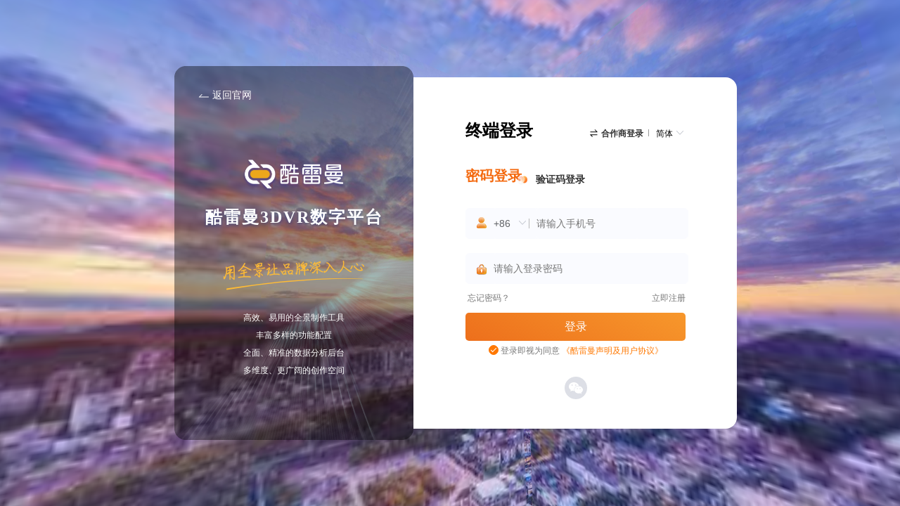

--- FILE ---
content_type: text/html; charset=utf-8
request_url: http://vr.kuleiman.com/index.php?s=/member/photo/cube/cube_id/4195/preview/preview
body_size: 13466
content:
<!DOCTYPE html><html><head><meta charset=utf-8><meta name=viewport content="width=device-width,initial-scale=1,viewport-fit=cover"><meta name=referrer content=strict-origin><meta name=format-detection content="telephone=yes"><title></title><link href=/static/css/app.77a51bb03c63d9a02c5d9a16f26eed5e.css?c193 rel=stylesheet></head><script>returnCitySN = {cip:""};
      if(window.location.search.indexOf('merchant_pid')!=-1){
         window.location.href = "http://vrr.kuleiman.com/index.php"+window.location.search;
      }
      if(window.location.href.indexOf('/member/login/index/co/1')!=-1){
          window.location.href = "/member/login?copyright=1"
      }
      //这里针对域名进行判断，如果不是从主域名访问则隐藏其他信息
      let host_arr = {
          "2424": {main:'vr.fjzhcn.com',last:'www.fjzhcn.com',icon:'https://www.fjzhcn.com/favicon.ico',id:2424,logo:'',host_title:'沣景智合科技'},
          "1198": {main:'vr.xuansevr.com',last:'www.xuansevr.com',icon:'https://www.xuansevr.com/favicon.ico',id:1198,logo:'',host_title:'渲色科技'},
          "2192": {main:'zklyyys.cxvk.com.cn',last:'zkly.cxvk.com.cn',icon:'https://zkly.cxvk.com.cn/favicon.ico',id:2192,logo:'',host_title:'智控领域',},
          "1588": {main:'mgr.liugetech.com',last:'vr.liugetech.com',id:1588,logo:'//xt10.kuleiman.com/ups/log/m1.png',host_title:'TA视角',rule:'<p style="text-align:left"><span ><span ><span ><strong><span ><span ><strong><span >特别提示：</span></strong></span></span></strong></span></span></span></p><p style="text-align:left"><span ><span ><span ><span ><span ><span ><span >在接受</span>TA<span >视角平台服务之前，请您务必审慎阅读、充分理解并遵守《</span><span >TA</span><span >视角平台声明及用户协议》（以下简称</span><span >“</span><span >本协议</span><span >”</span><span >）各条款内容，特别是免除或者限制责任的条款、争议解决和法律适用条款。当您在开始接受</span><span >TA</span><span >视角平台服务时，即表示您完全接受本协议项下的全部条款，或您以其他</span><span >TA</span><span >视角平台允许的方式实际使用</span><span >TA</span><span >视角平台服务时，即表示您已充分阅读、理解并接受本协议的全部内容，并与</span><span >TA</span><span >视角平台达成协议。您承诺接受并遵守本协议的约定，届时您不应以未阅读本协议的内容或者未获得</span><span >TA</span><span >视角平台对本协议的提示、说明等理由，主张本协议无效或本协议中的某些条款无效，或不遵守本协议约定。</span></span></span></span></span></span></span></p><p style="text-align:left"><span ><span ><span ><span ><span ><span >TA<span >视角平台有权在必要时对本协议条款进行修改，无需另行单独通知用户，您可以在相关服务页面查阅最新版本的协议条款。用户如果不同意新的修改内容，须立即停止使用</span><span >TA</span><span >视角平台提供的软件或服务；如果继续使用</span><span >TA</span><span >视角平台提供的软件或服务，则视为用户同意并接受</span><span >TA</span><span >视角平台对本协议所作的修改。</span></span></span></span></span></span></span></p><p style="text-align:left"><br></p><p style="text-align:left"><span ><span ><span ><span ><strong><span style="font-size:12.0000pt"><span >TA<span >视角平台声明</span></span></span></strong></span></span></span></span></p><p style="text-align:left"><span ><span ><span ><span ><span ><span ><span >由于</span>TA<span >视角平台网站内所有全景作品均由用户自行上传而来</span><span >,</span><span >由用户自己管理与负责，</span><span >TA</span><span >视角平台没有能力审查作品是否存在侵权等情节，但为切实维护权利人的合法权益，</span><span >TA</span><span >视角平台依据《中华人民共和国侵权责任法》、《中国人民共和国著作权法》、《信息网络传播权保护条例》等法律法规及相关规章制度的规定，采取如下措施：</span></span></span></span></span></span></span></p><p style="text-align:left"><span ><span ><span ><span ><span ><span >1<span >、</span><span >TA</span><span >视角平台对用户上传的作品及其他信息，将根据法律法规、规章制度、相关政策及</span><span >TA</span><span >视角平台的规定进行审查。对经初步审查合格的作品，将予以审查通过，允许在</span><span >TA</span><span >视角平台上展示分享。但作品审查通过，不代表</span><span >TA</span><span >视角平台对作品不侵权的任何保证，也不代表用户对其上传的作品应负的责任减轻、免除或转嫁到</span><span >TA</span><span >视角平台，作品仍由用户自行负责。</span></span></span></span></span></span></span></p><p style="text-align:left"><span ><span ><span ><span ><span ><span >2<span >、</span><span >TA</span><span >视角平台作为网络服务提供者，对非法转载、侵权行为的发生不具备监控能力。但是当版权拥有者提出侵权指控并出示充分的版权证明材料时，</span><span >TA</span><span >视角平台将会尽快对涉及作品采取删除、屏蔽或断开链接措施。</span><span >TA</span><span >视角平台对他人在网站上实施的此类侵权行为不承担法律责任，侵权的法律责任概由上传者本人承担。</span><span >TA</span><span >视角平台也不承担因删除、屏蔽或断开链接等相应措施带来的任何责任，包括因侵权指控不成立而给作品上传者带来损害的赔偿责任。</span></span></span></span></span></span></span></p><p style="text-align:left"><span ><span ><span ><span ><span ><span >3<span >、</span><span >TA</span><span >视角平台向用户传达版权保护理念，在网站及后台明显位置设置《</span><span >TA</span><span >视角平台声明及用户协议》，以提示用户不得上传和传播侵权作品，并严格遵守法律法规及尊重他人合法权益。</span></span></span></span></span></span></span></p><p style="text-align:left"><span ><span ><span ><span ><span ><span >4<span >、用户在</span><span >TA</span><span >视角平台网站上传作品，只应在学习、交流、分享的范围内使用，不得用于任何商业用途的范围。同时，用户应自觉遵守著作权法及其他相关法律的规定，不得侵犯</span><span >TA</span><span >视角平台及第三人的合法权利。</span></span></span></span></span></span></span></p><p style="text-align:left"><span ><span ><span ><span ><span ><span >5<span >、</span><span >TA</span><span >视角平台在服务中提供的内容（包括但不限于网页、文字、图片、音频、视频、图表等）、依托软件的著作权、</span><span >“TA</span><span >视角平台</span><span >”</span><span >商标等商业标识，其知识产权归</span><span >TA</span><span >视角平台所有。未经</span><span >TA</span><span >视角平台书面许可，任何单位和个人不得以任何理由和方式使用。用户在使用</span><span >TA</span><span >视角平台服务中所产生的内容的知识产权归用户或相关权利人所有。</span></span></span></span></span></span></span></p><p style="text-align:left"><br></p><p style="text-align:left"><span ><span ><span ><span ><strong><span style="font-size:12.0000pt"><span ><span >用户协议</span></span></span></strong></span></span></span></span></p><p style="text-align:left"><span ><span ><span ><span ><strong><span ><span ><span >用户注册与账号</span></span></span></strong></span></span></span></span></p><p style="text-align:left"><span ><span ><span ><span ><span ><span ><span >（</span>1<span >）用户注册是指用户登录</span><span >TA</span><span >视角平台，并按要求填写相关信息并确认同意履行《</span><span >TA</span><span >视角平台声明及用户协议》的过程。</span></span></span></span></span></span></span></p><p style="text-align:left"><span ><span ><span ><span ><span ><span ><span >（</span>2<span >）不当注册为</span><span >TA</span><span >视角平台用户或超过其民事权利或行为能力范围使用的，其与</span><span >TA</span><span >视角平台之间的服务协议自始无效，一经发现，</span><span >TA</span><span >视角平台有权立即注销该用户，并追究其使用</span><span >TA</span><span >视角平台服务的一切法律责任。</span></span></span></span></span></span></span></p><p style="text-align:left"><span ><span ><span ><span ><span ><span ><span >（</span>3<span >）</span><span >TA</span><span >视角平台帐号（即</span><span >TA</span><span >视角平台用户</span><span >ID</span><span >）的所有权归</span><span >TA</span><span >视角平台，用户完成注册申请手续后，获得</span><span >TA</span><span >视角平台帐号的使用权。用户应提供及时、详尽及准确的个人资料，并不断更新注册资料，符合及时、详尽准确的要求。所有原始键入的资料将引用为注册资料。如果因注册信息不真实而引起的问题，并对问题发生所带来的后果，</span><span >TA</span><span >视角平台不负任何责任。用户应当对以其用户帐号进行的所有活动和事件负法律责任。</span></span></span></span></span></span></span></p><p style="text-align:left"><span ><span ><span ><span ><span ><span ><span >（</span><span >4</span><span >）用户所设置的账号不得违反国家法律法规及</span></span></span><span ><span >TA</span></span><span ><span ><span >视角</span></span></span><span ><span ><span >平台</span></span></span><span ><span ><span >的相关规则，用户的账户名称、头像和简介等账号信息资料中不得出现违法和不良信息，不得冒用他人名义（包括但不限于冒用他人姓名、名称字号、头像等足以让人引起混淆的方式）开设账户。用户在账户注册及使用过程中需遵守法律法规、不得违反社会主义制度，不得侵犯国家利益、公民、法人合法权益，不得违背公共秩序、社会道德风尚，并保证所有信息的真实性。否则，</span></span></span><span ><span >TA</span></span><span ><span ><span >视角</span></span></span><span ><span ><span >平台</span></span></span><span ><span ><span >有权对用户的账号进行暂停使用或注销等处理，并向主管机关报告。</span></span></span></span></span></span></span></p><p style="text-align:left"><span ><span ><span ><span ><span ><span ><span >（</span>5<span >）用户需妥善保管自己注册的</span><span >TA</span><span >视角平台账号与密码，禁止用户将其帐号、密码透露、泄露、对外公布或以转让或出借等方式提供给他人使用，且须对在账号密码下发生的所有活动（包括但不限于发布信息、图片、视频及其它内容，网上点击同意各类协议、规则等）承担责任。如用户发现其帐号遭他人违规使用，应立即通知</span><span >TA</span><span >视角平台。因黑客行为或用户的保管疏忽或不当导致帐号、密码遭他人非法使用，由用户或非法使用人承担责任，</span><span >TA</span><span >视角平台不承担任何责任。</span></span></span></span></span></span></span></p><p style="text-align:left"><span ><span ><span ><span ><span ><span ><span >（</span><span >6</span><span >） 企业用户注册账号时请填写企业确认的官方资料信息，包括不限于手机号、邮箱，如由员工离职等其他情况导致的账号纠纷问题由用户自行承担。</span></span></span></span></span></span></span></p><p style="text-align:left"><span ><span ><span ><span ><span ><span ><span >（</span><span >7</span><span >） 用户账号在丢失或遗忘密码后，可遵照</span><span >TA</span><span >视角的申诉途径及时申诉请求找回账号。用户应提供能增加账号安全性的个人密码保护资料。用户可以凭初始注册资料及个人密码保护资料填写申诉单向</span><span >TA</span><span >视角申请找回账号，</span><span >TA</span><span >视角的密码找回机制仅需要识别申诉单上所填资料与系统记录资料的正确性，而无法识别申诉人是否系真正账号有权使用人。对用户因被他人冒名申诉而致的任何损失，</span><span >TA</span><span >视角不承担任何责任，用户知晓账号及密码保管责任在于用户，</span><span >TA</span><span >视角并不承诺账号丢失或遗忘密码后用户一定能通过申诉找回账号。</span></span></span></span></span></span></span></p><p style="text-align:left"><span ><span ><span ><span ><strong><span ><span ><span >平台使用</span></span></span></strong><strong><span ><span ><span >规则</span></span></span></strong></span></span></span></span></p><p style="text-align:left"><span ><span ><span ><span ><span ><span ><span >（</span><span >1</span><span >） 用户在申请使用</span><span >TA</span><span >视角网络服务时，必须向</span><span >TA</span><span >视角提供真实、准确、完整的个人资料，如个人资料有任何变动，必须及时更新。</span></span></span></span></span></span></span></p><p style="text-align:left"><span ><span ><span ><span ><span ><span ><span >（</span><span >2</span><span >） 用户不应在使用</span><span >TA</span><span >视角中透露自己的各类财产账户、银行卡、信用卡、第三方支付账户及对应密码等重要资料或将自认为隐私的信息通过</span><span >TA</span><span >视角发表、上传或扩散，由此带来的任何损失由用户自行承担。若因此导致</span><span >TA</span><span >视角、第三方遭受的任何损失或行政处罚的，均由用户承担全部赔偿责任。</span></span></span></span></span></span></span></p><p style="text-align:left"><span ><span ><span ><span ><span ><span ><span >（</span><span >3</span><span >）用户同意</span><span >TA</span><span >视角在提供</span><span >TA</span><span >视角服务过程中以各种方式投放各种商业性广告或其他任何类型的商业信息（包括但不限于在</span><span >TA</span><span >视角平台网站的任何页面上投放广告），并且，用户同意接受</span><span >TA</span><span >视角通过电子邮件、站内信或其他方式向用户发送商品促销或其他相关商业信息。</span></span></span></span></span></span></span></p><p style="text-align:left"><span ><span ><span ><span ><span ><span ><span >（</span><span >4</span><span >） 用户保证其对上传到</span><span >TA</span><span >视角的作品依法享有合法、有效、完整的知识产权在内的一切权利，并保证其上传行为及上传内容不侵犯他人肖像权、隐私权、名誉权、知识产权等一切合法权益</span><span >,</span><span >由此问题带来的全部后果均由用户自行承担，若因此导致</span><span >TA</span><span >视角遭受的一切损失均由用户负责赔偿。</span></span></span></span></span></span></span></p><p style="text-align:left"><span ><span ><span ><span ><span ><span ><span >（</span><span >5</span><span >） 请用户备份好您所上传的原始内容并对其安全性自行负担，如内容丢失</span><span >TA</span><span >视角不承担任何责任。</span></span></span></span></span></span></span></p><p style="text-align:left"><span ><span ><span ><span >&nbsp;</span></span></span></span></p><p style="text-align:left"><span ><span ><span ><span ><span ><span ><span >（</span><span >6</span><span >）为了更好地促进信息分享及宣传推广，用户授权</span><span >TA</span><span >视角可在</span><span >TA</span><span >视角及其关联产品和服务上使用内容，以及为宣传推广之目的将上述内容许可给第三方使用</span><span >,</span><span >包括但不限于信息网络传播、显示为网络搜索结果、嵌入代码、结集为汇编作品、制作发行印刷品等。用户对</span><span >TA</span><span >视角及其关联公司的前述授权并不改变用户发布内容的所有权及知识产权归属，也并不影响用户行使其对发布内容的合法权利。</span></span></span></span></span></span></span></p><p style="text-align:left"><span ><span ><span ><span ><span ><span ><span >（</span><span >7</span><span >）</span><span >TA</span><span >视角将从用户上传的作品中选拔一些具有商业价值的作品，邀请加入除第</span><span >6</span><span >条之外的商业项目，一旦用户同意邀约并与</span><span >TA</span><span >视角签订相关协议，</span><span >TA</span><span >视角即取得自行或许可他人使用该等图片的权利，实际使用方式和范围将按照协议约定内容，使用方式包括但不限于复制、发行、出租、展览、放映、广播、信息网络传播、改编等一切著作权法规定的方式，用户理解并同意该等图片的使用人可根据实际用图场合和情况决定是否为作者署名。 </span></span></span></span></span></span></span></p><p style="text-align:left"><span ><span ><span ><span >&nbsp;<span ><span ><span >（</span><span >8</span><span >）</span><span >TA</span><span >视角提供水印保护措施给予用户选择使用，用以限制其他用户或浏览者未经许可任意复制高清晰度的作品。但</span><span >TA</span><span >视角无法保证未经用户许可，其上传的作品不会被他人非法复制。</span><span >TA</span><span >视角不会限制其他用户或浏览者复制网站中的低清晰度作品或缩略图，对此用户同意并给予</span><span >TA</span><span >视角相应授权，</span></span></span><span ><span >TA</span></span><span ><span ><span >视角不承担任何责任。</span> </span></span></span></span></span></span></p><p style="text-align:left"><span ><span ><span ><span ><span ><span ><span >（</span><span >9</span><span >） 用户在</span><span >TA</span><span >视角的所有作品链接均可被公开网络搜索引擎收录，</span><span >TA</span><span >视角无权利也无义务进行任何相关限制，由此带来的所有损失</span><span >TA</span><span >视角不承担法律责任。</span></span></span></span></span></span></span></p><p style="text-align:left"><span ><span ><span ><span ><span ><span ><span >（</span><span >10</span><span >） 用户在</span><span >TA</span><span >视角上传但未公布的作品，在</span><span >TA</span><span >视角网站中不会公开显示该作品 （但作品的网址可以正常访问），在未公布作品的状态下所产生的作品版权等法律问题，全部责任在于用户本人，</span><span >TA</span><span >视角不承担任何法律责任。</span></span></span></span></span></span></span></p><p style="text-align:left"><span ><span ><span ><span ><span ><span ><span >（</span><span >11</span><span >） 用户在使用</span><span >TA</span><span >视角的产品与或服务过程中，应遵守宪法法律，包括但不限于《中华人民共和国保守国家秘密法》、《中华人民共和国著作权法》、《中华人民共和国计算机信息系统安全保护条例》、《计算机软件保护条例》、《互联网电子公告服务管理规定》、《信息网络传播权保护条例》、《网络安全法》等法律、法规。</span></span></span></span></span></span></span></p><p style="text-align:left"><span ><span ><span ><span ><span ><span ><span >（</span><span >1</span></span></span><span ><span >2</span></span><span ><span ><span >）</span> <span >用户在使用</span><span >TA</span><span >视角网络服务过程中，必须遵循以下原则：</span></span></span></span></span></span></span></p><p style="text-align:left"><span ><span ><span ><span ><span ><span ><span >1.</span><span >遵守中国有关的法律和法规；</span></span></span></span></span></span></span></p><p style="text-align:left"><span ><span ><span ><span ><span ><span >2.</span></span><span ><span ><span >遵守所有与网络服务有关的网络协议、规定和程序；</span></span></span></span></span></span></span></p><p style="text-align:left"><span ><span ><span ><span ><span ><span >3.</span></span><span ><span ><span >不得为任何非法目的而使用网络服务系统；</span></span></span></span></span></span></span></p><p style="text-align:left"><span ><span ><span ><span ><span ><span ><span >4.</span><span >不得利用</span><span >TA</span><span >视角网络服务系统进行任何可能对互联网正常运转造成不利影响的行为；</span></span></span></span></span></span></span></p><p style="text-align:left"><span ><span ><span ><span ><span ><span ><span >5.</span><span >不得利用</span><span >TA</span><span >视角提供的网络服务上传、展示或传播任何虚假的、骚扰性的、中伤他人的、辱骂性的、恐吓性的、庸俗淫秽的或其他任何非法的信息资料；</span></span></span></span></span></span></span></p><p style="text-align:left"><span ><span ><span ><span ><span ><span ><span >6.</span><span >不得侵犯其他任何第三方的专利权、著作权、商标权、名誉权或其他任何合法权益；</span></span></span></span></span></span></span></p><p style="text-align:left"><span ><span ><span ><span ><span ><span >7.</span></span><span ><span ><span >不得利用</span><span >TA</span><span >视角网络服务系统进行任何违反相关法律法规、规章制度、公序良俗的行为或任何不利于</span><span >TA</span><span >视角的行为。“有违公序良俗”包括但不限于可能严重误导公众认知、具有欺诈或不正当性质、买卖浏览数、买卖赞数等一切违反道德、善良风俗或网站公共秩序的情形；</span></span></span></span></span></span></span></p><p style="text-align:left"><span ><span ><span ><span ><span ><span ><span >8</span></span></span><span ><span >.</span></span><span ><span ><span >用户如发现任何非法使用用户帐号或帐号出现安全漏洞的情况，应立即通告</span><span >TA</span><span >视角。</span></span></span></span></span></span></span></p><p style="text-align:left"><span ><span ><span ><span ><span ><span ><span >用户在使用</span><span >TA</span><span >视角过程中，不得发表下列内容，且不得具有下列行为</span><span >:</span></span></span></span></span></span></span></p><p style="text-align:left"><span ><span ><span ><span ><span ><span ><span >1.</span><span >反对宪法确定的基本原则的；</span></span></span></span></span></span></span></p><p style="text-align:left"><span ><span ><span ><span ><span ><span ><span >2.</span><span >危害国家安全，泄露国家秘密，颠覆国家政权，破坏国家统一的；</span></span></span></span></span></span></span></p><p style="text-align:left"><span ><span ><span ><span ><span ><span >3.</span></span><span ><span ><span >损害国家荣誉和利益的；</span></span></span></span></span></span></span></p><p style="text-align:left"><span ><span ><span ><span ><span ><span ><span >4.</span><span >煽动民族仇恨、民族歧视，破坏民族团结的；</span></span></span></span></span></span></span></p><p style="text-align:left"><span ><span ><span ><span ><span ><span ><span >5.</span><span >煽动地域歧视、地域仇恨的；</span></span></span></span></span></span></span></p><p style="text-align:left"><span ><span ><span ><span ><span ><span >6.</span></span><span ><span ><span >破坏国家宗教政策，宣扬邪教和迷信的；</span></span></span></span></span></span></span></p><p style="text-align:left"><span ><span ><span ><span ><span ><span >7.</span></span><span ><span ><span >散布谣言，扰乱社会秩序、破坏社会稳定的；</span></span></span></span></span></span></span></p><p style="text-align:left"><span ><span ><span ><span ><span ><span ><span >8.</span><span >散布淫秽、色情、赌博、暴力、凶杀、恐怖或者教唆犯罪的；</span></span></span></span></span></span></span></p><p style="text-align:left"><span ><span ><span ><span ><span ><span ><span >9.</span><span >侮辱或者诽谤他人，侵害他人合法权益的；</span></span></span></span></span></span></span></p><p style="text-align:left"><span ><span ><span ><span ><span ><span >10.</span></span><span ><span ><span >对他人进行暴力恐吓、威胁，实施人肉搜索的；</span></span></span></span></span></span></span></p><p style="text-align:left"><span ><span ><span ><span ><span ><span ><span >11.</span><span >侵害未成年人合法权益或者损害未成年人身心健康的；</span></span></span></span></span></span></span></p><p style="text-align:left"><span ><span ><span ><span ><span ><span >12.</span></span><span ><span ><span >未获他人允许，偷拍、偷录他人，侵害他人合法权利的；</span></span></span></span></span></span></span></p><p style="text-align:left"><span ><span ><span ><span ><span ><span >13.</span></span><span ><span ><span >包含恐怖、暴力血腥、高危险性、危害表演者自身或他人身心健康内容的；</span></span></span></span></span></span></span></p><p style="text-align:left"><span ><span ><span ><span ><span ><span ><span >14.</span><span >未获得未满</span><span >18</span><span >周岁未成年人法定监护人的书面同意，传播该未成年人的隐私信息的；</span></span></span></span></span></span></span></p><p style="text-align:left"><span ><span ><span ><span ><span ><span >15.</span></span><span ><span ><span >散布污言秽语，损害社会公序良俗的；</span></span></span></span></span></span></span></p><p style="text-align:left"><span ><span ><span ><span ><span ><span >16.</span></span><span ><span ><span >侵犯他人知识产权的；</span></span></span></span></span></span></span></p><p style="text-align:left"><span ><span ><span ><span ><span ><span ><span >17.</span><span >散布商业广告，或类似的商业招揽信息；</span></span></span></span></span></span></span></p><p style="text-align:left"><span ><span ><span ><span ><span ><span ><span >18.</span><span >使用本网站常用语言文字以外的其他语言文字评论的；</span></span></span></span></span></span></span></p><p style="text-align:left"><span ><span ><span ><span ><span ><span ><span >19.</span><span >发表与所评论的信息毫无关系的评论；</span></span></span></span></span></span></span></p><p style="text-align:left"><span ><span ><span ><span ><span ><span >20.</span></span><span ><span ><span >所发表的信息毫无意义的，或刻意使用字符组合以逃避技术审核的；</span></span></span></span></span></span></span></p><p style="text-align:left"><span ><span ><span ><span ><span ><span >21.</span></span><span ><span ><span >违反所有与网络服务有关的网络协议、规定和程序；</span></span></span></span></span></span></span></p><p style="text-align:left"><span ><span ><span ><span ><span ><span >22.</span></span><span ><span ><span >为任何非法目的而使用网络服务系统；</span></span></span></span></span></span></span></p><p style="text-align:left"><span ><span ><span ><span ><span ><span ><span >23.</span><span >模仿</span><span >TA</span><span >视角管理人员</span><span >ID</span><span >或者他人</span><span >ID</span><span >的；</span></span></span></span></span></span></span></p><p style="text-align:left"><span ><span ><span ><span ><span ><span ><span >24.</span><span >在他人作品中发表广告、恶意攻击等内容的说一说、评论等；</span></span></span></span></span></span></span></p><p style="text-align:left"><span ><span ><span ><span ><span ><span >25.</span></span><span ><span ><span >利用</span></span></span><span ><span >TA</span></span><span ><span ><span >视角网络服务系统进行任何不利于</span><span >TA</span><span >视角的行为；</span></span></span></span></span></span></span></p><p style="text-align:left"><span ><span ><span ><span ><span ><span >26.</span></span><span ><span ><span >法律、法规和规章禁止传播的其他信息。</span> </span></span></span></span></span></span></p><p style="text-align:left"><span ><span ><span ><span ><span ><span ><span >（</span><span >14</span><span >） 如用户在使用</span><span >TA</span><span >视角时违反任何上述规定或因您的账号被他人举报投诉时，</span><span >TA</span><span >视角有权不经通知随时删除相关内容，并视行为情节对违规账号进行处理，处理方式包括但不限于警告、删除部分或全部作品、限制或禁止使用全部或部分功能、账号封禁甚至注销，并有权视具体情况而公告处理结果， </span><span >TA</span><span >视角不承担因采取移除作品等相应措施带来的任何责任，包括但不限于因作品不违法或者侵权指控不成立而给作品上传者带来损害的赔偿责任。</span></span></span></span></span></span></span></p><p style="text-align:left"><span ><span ><span ><span ><strong><span ><span ><span >用户的权利和义务</span></span></span></strong></span></span></span></span></p><p style="text-align:left"><span ><span ><span ><span ><span ><span ><span >（</span>1<span >）用户有权根据本协议及本网站发布的相关规则，利用本网站发布作品及其他信息，参加本网站的有关活动及有权享受本网站提供的服务。</span></span></span></span></span></span></span></p><p style="text-align:left"><span ><span ><span ><span ><span ><span ><span >（</span>2<span >）用户承诺使用</span><span >TA</span><span >视角平台提供的服务，应遵循中华人民共和国相关法律法规，包括但不限于《中华人民共和国侵权责任法》、《中国人民共和国著作权法》、《信息网络传播权保护条例》、《中华人民共和国计算机信息系统安全保护条例》、《计算机软件保护条例》、《互联网著作权行政保护办法》等。</span></span></span></span></span></span></span></p><p style="text-align:left"><span ><span ><span ><span ><span ><span ><span >（</span>3<span >）用户承诺对其上传于</span><span >TA</span><span >视角平台的所有内容均享有完整的知识产权，或者已经得到相关权利人的合法授权；如用户违反本条规定造成</span><span >TA</span><span >视角平台被第三人索赔的，用户同意全额补偿</span><span >TA</span><span >视角平台（包括但不限于各种赔偿费用和律师费）</span></span></span><span ><span ><span >。</span></span></span></span></span></span></span></p><p style="text-align:left"><span ><span ><span ><span ><span ><span ><span >（</span>4<span >）用户不得上传有反党、反社会主义、违反社会主义价值观、暴力、反动的内容，以及淫秽、低级下流的色情作品，一经发现，</span><span >TA</span><span >视角平台将会立即对涉及作品采取删除、屏蔽或断开链接措施。</span></span></span></span></span></span></span></p><p style="text-align:left"><span ><span ><span ><span ><span ><span ><span >（</span>5<span >）用户在接受</span><span >TA</span><span >视角平台服务过程中如与其他用户产生纠纷，可以请求本网站从中予以协调处理。用户如发现其他用户有违法或违反本协议的行为，可以向本网站举报。</span></span></span></span></span></span></span></p><p style="text-align:left"><span ><span ><span ><span ><strong><span ><span >TA<span >视角平台的权利和义务</span></span></span></strong></span></span></span></span></p><p style="text-align:left"><span ><span ><span ><span ><span ><span ><span >（</span>1<span >）</span><span >TA</span><span >视角平台为全景爱好者及广大网友提供一个全景作品分享、学习、交流的平台。</span><span >TA</span><span >视角平台的服务的内容由</span><span >TA</span><span >视角平台根据实际情况提供。</span></span></span></span></span></span></span></p><p style="text-align:left"><span ><span ><span ><span ><span ><span ><span >（</span>2<span >）</span><span >TA</span><span >视角平台应为交流各方提供良好的网络服务支持，并努力让交流过程更便捷、高效、安全。根据法律法规、规章制度、相关政策及</span><span >TA</span><span >视角平台的规定，对用户上传至</span><span >TA</span><span >视角平台的作品及其他信息进行初步审查，对涉嫌淫秽、暴力、反动等违法内容进行剔除。对经初步审查合格的作品，予以审查通过，允许在</span><span >TA</span><span >视角平台网站上展示。</span></span></span></span></span></span></span></p><p style="text-align:left"><span ><span ><span ><span ><span ><span ><span >（</span>3<span >）</span><span >TA</span><span >视角平台有权在</span><span >TA</span><span >视角平台网站及后台的任意位置、任意时间投放各种广告，广告内容必须符合相关法律法规且不影响网站注册用户正常使用网站各项功能。</span></span></span></span></span></span></span></p><p style="text-align:left"><span ><span ><span ><span ><span ><span ><span >服务的变更、中断或终止</span></span></span></span></span></span></span></p><p style="text-align:left"><span ><span ><span ><span ><span ><span ><span >（</span>1<span >）鉴于网络服务的特殊性，用户同意</span><span >TA</span><span >视角平台有权随时变更、中断或终止部分或全部的网络服务。</span></span></span></span></span></span></span></p><p style="text-align:left"><span ><span ><span ><span ><span ><span ><span >（</span>2<span >）如变更、中断或终止的网络服务属于免费网络服务，</span><span >TA</span><span >视角平台无需通知用户，也无需对任何用户或任何第三方承担任何责任。</span></span></span></span></span></span></span></p><p style="text-align:left"><span ><span ><span ><span ><span ><span ><span >（</span>3<span >）</span><span >TA</span><span >视角平台需要定期或不定期地对提供网络服务的平台（如互联网网站等）或相关的设备进行检修或者维护，如因此类情况而造成收费网络服务在合理时间内的中断，</span><span >TA</span><span >视角平台无需为此承担任何责任，但</span><span >TA</span><span >视角平台应尽可能事先进行通告。</span></span></span></span></span></span></span></p><p style="text-align:left"><span ><span ><span ><span ><span ><span ><span >（</span>4<span >）</span><span >TA</span><span >视角平台用户同意</span><span >TA</span><span >视角平台基于其自行之考虑，因任何理由，包含但不限于长时间未使用，或</span><span >TA</span><span >视角平台认为用户已经违反本服务协议的文字及精神，无需进行事先通知即可中断或终止，终止您的密码、帐号或本服务之使用（或服务之任何部分）。</span><span >TA</span><span >视角平台用户承认并同意，</span><span >TA</span><span >视角平台可立即关闭或删除用户的帐号及帐号中所有相关信息及文件，及</span><span >/</span><span >或禁止继续使用前述文件或本服务。此外，用户同意若本服务之使用被中断或终止或帐号及相关信息和文件被关闭或删除，</span><span >TA</span><span >视角平台对用户或任何第三人均不承担任何责任。</span></span></span></span></span></span></span></p><p style="text-align:left"><span ><span ><span ><span ><span ><span ><span >（</span>5<span >）若用户向</span><span >TA</span><span >视角平台提出注销</span><span >TA</span><span >视角平台注册用户身份，需经</span><span >TA</span><span >视角平台审核同意，注销该注册用户，用户即终止与</span><span >TA</span><span >视角平台的协议关系，但</span><span >TA</span><span >视角平台仍保留下列权利：</span><span >TA</span><span >视角平台有权在法律、法规、行政规章、规范性文件等规定的时间内保留该用户的资料</span><span >,</span><span >包括但不限于用户资料、上传记录等；若</span><span >TA</span><span >视角平台用户注销前在</span><span >TA</span><span >视角平台上存在违法行为或违反本协议的行为，</span><span >TA</span><span >视角平台仍可行使本协议及相关规则所规定的权利，追究该用户的法律责任；若用户提出注销其</span><span >TA</span><span >视角平台注册用户身份前，与其它第三方或</span><span >TA</span><span >视角平台尚有未完结的诉讼、仲裁、损失赔偿、欠费等纠纷，</span><span >TA</span><span >视角平台须在前述纠纷完结后处理用户的注销请求。用户提出注销后，不免除用户对其未注销前账户内容及账户关联内容负责。</span></span></span></span></span></span></span></p><p style="text-align:left"><span ><span ><span ><span ><span ><span ><span >（</span>6<span >）如发生下列任何一种情形，</span><span >TA</span><span >视角平台无需进行事先通知即可随时中断或终止向用户提供本协议项下的网络服务（包括收费网络服务）而无需对用户或任何第三方承担任何责任，</span><span >TA</span><span >视角平台可立即关闭或删除您的帐号及您帐号中所有相关信息及文件：用户提供的个人资料不真实、用户违反本协议中规定的使用规则、用户有侵害</span><span >TA</span><span >视角平台的行为、用户违反</span><span >TA</span><span >视角平台发布的各种规定及其它</span><span >TA</span><span >视角平台认为需终止服务的情况。</span></span></span></span></span></span></span></p><p style="text-align:left"><span ><span ><span ><span ><strong><span ><span ><span >知识</span></span></span></strong><strong><span ><span ><span >产权</span></span></span></strong></span></span></span></span></p><p style="text-align:left"><span ><span ><span ><span ><span ><span ><span >TA</span><span >视角提供的网络服务中包含的任何文本、图片、图形、音频和</span><span >/</span><span >或视频资料均受版权、商标和</span><span >/</span><span >或其它财产所有权法律的保护，未经相关权利人同意，上述资料均不得在任何媒体直接或间接发布、播放、出于播放或发布目的而改写或再发行，或者被用于其他任何商业目的。所有这些资料或资料的任何部分仅可作为私人和非商业用途而保存在某台计算机内。</span><span >TA</span><span >视角不就由上述资料产生或在传送或递交全部或部分上述资料过程中产生的延误、不准确、错误和遗漏或从中产生或由此产生的任何损害赔偿，以任何形式，向用户或任何第三方负责。</span></span></span></span></span></span></span></p><p style="text-align:left"><span ><span ><span ><span >&nbsp;</span></span></span></span></p><p style="text-align:left"><span ><span ><span ><span ><span ><span ><span >TA</span><span >视角为提供网络服务而使用的任何软件（包括但不限于软件中所含的任何图像、照片、动画、录像、录音、音乐、文字和附加程序、随附的帮助材料）的一切权利均属于该软件的著作权人，未经该软件的著作权人许可，用户不得对该软件进行反向工程（</span><span >reverse engineer</span><span >）、反向编译（</span><span >decompile</span><span >）或反汇编（</span><span >disassemble</span><span >）。</span></span></span></span></span></span></span></p><p style="text-align:left"><span ><span ><span ><span >&nbsp;</span></span></span></span></p><p style="text-align:left"><span ><span ><span ><span ><span ><span ><span >TA</span><span >视角的注册用户上传到</span><span >TA</span><span >视角平台中的原创作品，作品版权归原用户所有，第三方可分享原用户在</span><span >TA</span><span >视角上发布的作品用于非商业用途，但必须在所使用作品的正文开头的显著位置，注明原用户的姓名、来源，并与该作品在</span><span >TA</span><span >视角上的原地址建立链接，同时，第三方不能对作品做出任何形式的修改</span><span >,</span><span >否则即视为侵权。 </span></span></span></span></span></span></span></p><p style="text-align:left"><br></p><p style="text-align:left"><span ><span ><span ><span ><span ><span ><span >在未得到著作权人的授权时，请不要将他人的作品全部或部分复制发表到</span><span >TA</span><span >视角，如转载站外信息到</span><span >TA</span><span >视角请署名和注明出处并不得改动。</span></span></span></span></span></span></span></p><p style="text-align:left"><span ><span ><span ><span >&nbsp;</span></span></span></span></p><p style="text-align:left"><span ><span ><span ><span ><span ><span ><span >如任何个人或单位发现</span><span >TA</span><span >视角上存在侵犯其自身合法权益的内容，请及时与</span><span >TA</span><span >视角取得联系，并提供具有法律效应的证明材料，</span><span >TA</span><span >视角有权根据个人或单位提供的具有法律效应的证明材料视行为情节对违规账号进行处理，处理方式包括但不限于警告、删除部分或全部作品、限制或禁止使用全部或部分功能、账号封禁甚至注销，并有权视具体情况而公告处理结果。给</span><span >TA</span><span >视角或任何第三方造成损失的，侵权用户应负全部责任。</span></span></span></span></span></span></span></p><p style="text-align:left"><br></p><p style="text-align:left"><span ><span ><span ><span ><span ><span ><span >由用户个人的商业或非商业项目纠纷，包括且不限于合同签订不清、单方中止合同合作等，带来的作品归属权问题，用户自行解决并承担相关责任。</span></span></span></span></span></span></span></p><p style="text-align:left"><span ><span ><span ><span >&nbsp;</span></span></span></span></p><p style="text-align:left"><span ><span ><span ><span ><span ><span ><span >TA</span><span >视角注册用户在本站 “文章”栏目，所分享并提供下载的内容资源（包括素材、软件、工具等），版权均归原作者所有。仅供大家学习与参考，请勿使用于商业用途。如需作商业用途，请与原作者联系。</span></span></span></span></span></span></span></p><p style="text-align:left"><span ><span ><span ><span >&nbsp;</span></span></span></span></p><p style="text-align:left"><span ><span ><span ><span ><span ><span ><span >本网站所有设计图样以及其他图样、产品、服务名称等，均为</span><span >TA</span><span >视角及</span><span >/</span><span >或其关联公司所享有的商标、标识。未经</span><span >TA</span><span >视角事先书面同意，用户不得将上述商标、标识以任何方式展示、使用或申请注册商标、进行域名注册等，也不得实施向他人明示或暗示有权展示、使用、或其他有权处理该商标、标识的行为。用户由于非法使用</span><span >TA</span><span >视角商标、标识给他人造成损失的，由该用户独立承担相关法律责任。</span></span></span></span></span></span></span></p><p style="text-align:left"><span ><span ><span ><span >&nbsp;</span></span></span></span></p><p style="text-align:left"><span ><span ><span ><span ><span ><span ><span >当</span><span >TA</span><span >视角注册用户的言论和行为侵犯了第三方的著作权或其他权利，责任在于用户本人，</span><span >TA</span><span >视角不承担任何法律责任。 </span></span></span></span></span></span></span></p><p style="text-align:left"><br></p><p style="text-align:left"><span ><span ><span ><span ><span ><span ><span >本站注册用户所发言论仅代表其个人，不代表本站观点。在</span><span >TA</span><span >视角发表言论的用户，我们认为其已经知道并理解这一声明。</span></span></span></span></span></span></span></p><p style="text-align:left"><span ><span ><span ><span >&nbsp;</span></span></span></span></p><p style="text-align:left"><span ><span ><span ><span ><span ><span ><span >TA</span><span >视角有权但无义务对用户发布的内容进行审核，有权根据相关证据结合《中华人民共和国侵权责任法》、《信息网络传播权保护条例》等法律法规及社区指导原则对侵权信息进行处理。</span></span></span></span></span></span></span></p><p style="text-align:left"><span ><span ><span ><span ><strong><span ><span ><span >隐私保护</span></span></span></strong></span></span></span></span></p><p style="text-align:left"><span ><span ><span ><span ><span ><span ><span >（</span>1<span >）保护用户隐私是</span><span >TA</span><span >视角平台的基本政策，</span><span >TA</span><span >视角平台保证不对外公开或向第三方提供单个用户的注册资料及用户在使用网络服务时存储在</span><span >TA</span><span >视角平台的非公开内容，但下列情况除外：事先获得用户的明确授权、根据有关的法律法规要求、按照相关政府主管部门的要求、当用户作品引起法律纠纷时及为维护</span><span >TA</span><span >视角平台的合法权益。</span></span></span></span></span></span></span></p><p style="text-align:left"><span ><span ><span ><span ><span ><span ><span >（</span>2<span >）</span><span >TA</span><span >视角平台可能会与第三方合作向用户提供相关的网络服务，在此情况下，如该第三方同意承担与</span><span >TA</span><span >视角平台同等的保护用户隐私的责任，则</span><span >TA</span><span >视角平台有权将用户的注册资料等提供给该第三方。</span></span></span></span></span></span></span></p><p style="text-align:left"><span ><span ><span ><span ><span ><span ><span >（</span>3<span >）在不透露用户隐私资料的前提下，</span><span >TA</span><span >视角平台有权对整个用户数据库进行分析并对用户数据库进行商业上的利用。</span></span></span></span></span></span></span></p><p style="text-align:left"><span ><span ><span ><span ><strong><span ><span ><span >免责声明</span></span></span></strong></span></span></span></span></p><p style="text-align:left"><span ><span ><span ><span ><span ><span ><span >（</span>1<span >）用户明确同意其使用</span><span >TA</span><span >视角平台网络服务所存在的风险将完全由其自己承担；因其使用</span><span >TA</span><span >视角平台网络服务而产生的一切后果也由其自己承担，</span><span >TA</span><span >视角平台对用户不承担任何责任。</span></span></span></span></span></span></span></p><p style="text-align:left"><span ><span ><span ><span ><span ><span ><span >（</span>2<span >）</span><span >TA</span><span >视角平台不担保网络服务一定能满足用户的要求，也不担保网络服务不会中断，对网络服务的及时性、安全性、准确性也都不作担保。</span></span></span></span></span></span></span></p><p style="text-align:left"><span ><span ><span ><span ><span ><span ><span >（</span>3<span >）</span><span >TA</span><span >视角平台不保证为向用户提供便利而设置的外部链接的准确性和完整性，同时，对于该等外部链接指向的不由</span><span >TA</span><span >视角平台实际控制的任何网页上的内容，</span><span >TA</span><span >视角平台不承担任何责任。。</span></span></span></span></span></span></span></p><p style="text-align:left"><span ><span ><span ><span ><span ><span ><span >（</span>4<span >）对于因不可抗力或</span><span >TA</span><span >视角平台不能控制的原因造成的网络服务中断或其它缺陷，</span><span >TA</span><span >视角平台不承担任何责任，但将尽力减少因此而给用户造成的损失和影响。</span></span></span></span></span></span></span></p><p style="text-align:left"><span ><span ><span ><span ><span ><span ><span >（</span>5<span >）用户同意，对于</span><span >TA</span><span >视角平台向用户提供的下列产品或者服务的质量缺陷本身及其引发的任何损失，</span><span >TA</span><span >视角平台无需承担任何责任：</span><span >TA</span><span >视角平台向用户免费提供的各项网络服务、</span><span >TA</span><span >视角平台向用户赠送的任何产品或者服务及</span><span >TA</span><span >视角平台向收费网络服务用户附赠的各种产品或者服务。</span></span></span></span></span></span></span></p><p style="text-align:left"><span ><span ><span ><span ><span ><span ><span >（</span>6<span >）在本网站发表作品即意味着同意其发表内容在本站内的公开发布与传播以及本站引用所产生的使用权，由于第三方下载而引起的传播和修改等衍生责任，本站不承担责任。</span></span></span></span></span></span></span></p><p style="text-align:left"><span ><span ><span ><span ><span ><span ><span >（</span>7<span >）本网站内容由网友自行在页面发布，上传者应自行负责所上传内容涉及的法律责任，本网站对内容真实性、版权等概不负责，亦不承担任何法律责任。</span></span></span></span></span></span></span></p><p style="text-align:left"><span ><span ><span ><span ><span ><span ><span >（</span>8<span >）本网站对于上传的内容保留未经通知到本人立即删除的权利。</span></span></span></span></span></span></span></p><p style="text-align:left"><span ><span ><span ><span ><span ><span ><span >（</span>9<span >）任何单位或个人认为本网站所保存的内容可能涉嫌侵犯其合法权益，应该及时向本网站书面反馈，并提供身份证明、权属证明及详细侵权情况证明，本站在收到上述法律文件后，将会尽快移除被控侵权内容。</span></span></span></span></span></span></span></p><p style="text-align:left"><span ><span ><span ><span ><strong><span ><span ><span >违约赔偿</span></span></span></strong></span></span></span></span></p><p style="text-align:left"><span ><span ><span ><span ><span ><span ><span >（</span>1<span >）如因</span><span >TA</span><span >视角平台违反有关法律、法规或本协议项下的任何条款而给用户造成损失，</span><span >TA</span><span >视角平台同意承担由此造成的损害赔偿责任。</span></span></span></span></span></span></span></p><p style="text-align:left"><span ><span ><span ><span ><span ><span ><span >（</span>2<span >）用户同意保障和维护</span><span >TA</span><span >视角平台、其他用户及第三方的利益，如因用户违反有关法律、法规或本协议项下的任何条款而给</span><span >TA</span><span >视角平台或任何其他第三人造成损失，用户同意承担由此造成的损害赔偿责任。</span></span></span></span></span></span></span></p><p style="text-align:left"><span ><span ><span ><span ><strong><span ><span ><span >其他规定</span></span></span></strong></span></span></span></span></p><p style="text-align:left"><span ><span ><span ><span ><span ><span ><span >（</span>1<span >）本协议构成双方对本协议之约定事项及其他有关事宜的完整协议，除本协议规定的之外，未赋予本协议各方其他权利。</span></span></span></span></span></span></span></p><p style="text-align:left"><span ><span ><span ><span ><span ><span ><span >（</span>2<span >）如本协议中的任何条款无论因何种原因完全或部分无效或不具有执行力，本协议的其余条款仍应有效并且有约束力。</span></span></span></span></span></span></span></p><p style="text-align:left"><span ><span ><span ><span ><span ><span ><span >（</span>3<span >）本协议中的标题仅为方便而设，</span><span >TA</span><span >视角平台和用户的权利义务以协议内容为准。</span></span></span></span></span></span></span></p><p style="text-align:left"><span ><span ><span ><span ><span ><span ><span >侵权举报</span></span></span></span></span></span></span></p><p style="text-align:left"><span ><span ><span ><span ><span ><span ><span >任何单位或个人如认为本网站上的内容可能涉嫌侵犯其合法权益，请及时与本站取得联系</span></span></span><span ><span >(majiaxin@zj.chinamobile.com)</span></span><span ><span ><span >，并提供相应内容链接（或能指引我们准确找到相关内容的明确步骤说明）、身份证明、权属证明及详细侵权情况证明，并提供联系方式，本网站在收到上述证明材料后，会尽快移除相关内容。详见侵权投诉引导。</span></span></span></span></span></span></span></p><p style="text-align:left"><br></p><p style="text-align:left"><br></p><p style="text-align:left"><br></p><p style="text-align:justify"><br></p>'},
          "2382": {main:'vr.xmg123.com',last:'www.xmg123.com',icon:'https://www.xmg123.com/favicon.ico',id:2382,logo:'//yimgs.kuleiman.com/member_138199/51274817122224975075.jpg',host_title:'心明阁'},
      }
      window.host_arr = host_arr;
      let other_host = null;
      for(let data_i in host_arr){
          if(host_arr[data_i].main.indexOf(document.location.host) != -1){
              other_host = host_arr[data_i];
              window.host_data = host_arr[data_i];
          }
      }
      if(other_host!=null || window.location.search.indexOf('copyright=1')!=-1){
          //动态更改ico
          if(other_host&&other_host.icon){
              var link = document.querySelector("link[rel*='icon']") || document.createElement('link');
                  link.type = 'image/x-icon';
                  link.rel = 'shortcut icon';
                  link.href = other_host==null?"https://www.xuansevr.com/favicon.ico":other_host.icon;
                  document.getElementsByTagName('head')[0].appendChild(link);
          }
          window.other_realm = true;
      }
      if(window.location.hostname == 'vr.csyvr.com'){
        //动态更改ico
        var link = document.querySelector("link[rel*='icon']") || document.createElement('link');
        link.type = 'image/x-icon';
        link.rel = 'shortcut icon';
        link.href = "//xt10.kuleiman.com/csfavicon.ico";
        document.getElementsByTagName('head')[0].appendChild(link);
        window.host_data = {main:'vr.csyvr.com',last:'www.csyvr.com'}

      }
      if(/android/i.test(navigator.userAgent)&&/MicroMessenger/i.test(navigator.userAgent)&&window.location.pathname=="/member/live/link"){
          //判断是安卓端且是微信浏览器下访问直播iframe
          let url_to = 'https://live.kuleiman.com/home/live/index.html'+window.location.search+"&url="+window.location.host
          if(window.location.search.indexOf("ty=1")==-1){
              window.location.href= url_to;
          }
      }
      //判断头部图标是否存在
      if(localStorage.getItem('link_icon')&&localStorage.getItem('link_icon')!=''){
          var link = document.querySelector("link[rel*='icon']") || document.createElement('link');
              link.type = 'image/x-icon';
              link.rel = 'shortcut icon';
              link.href = localStorage.getItem(link_icon);
              document.getElementsByTagName('head')[0].appendChild(link);
      }</script><script src=//live.kuleiman.com/static/common/js/jquery-1.9.1.js></script><script src=//live.kuleiman.com/static/common/js/jquery.marquee.js></script><script type=text/javascript src="//newsqi.kuleiman.com/common/index/GetIp?ie=utf-8"></script><body><div id=app></div><script type=text/javascript src=/static/js/manifest.bb18ff3aa6b607012568.3_0_4.1767953991659.js?c193></script><script type=text/javascript src=/static/js/app.90e5e175e51fcf24eabe.3_0_4.1767953991659.js?c193></script></body></html>

--- FILE ---
content_type: text/html; charset=utf-8
request_url: http://vr.kuleiman.com/member/login?target_url=/member/work?s=%2Fmember%2Fphoto%2Fcube%2Fcube_id%2F4195%2Fpreview%2Fpreview
body_size: 13314
content:
<!DOCTYPE html><html><head><meta charset=utf-8><meta name=viewport content="width=device-width,initial-scale=1,viewport-fit=cover"><meta name=referrer content=strict-origin><meta name=format-detection content="telephone=yes"><title></title><link href=/static/css/app.77a51bb03c63d9a02c5d9a16f26eed5e.css?c193 rel=stylesheet></head><script>returnCitySN = {cip:""};
      if(window.location.search.indexOf('merchant_pid')!=-1){
         window.location.href = "http://vrr.kuleiman.com/index.php"+window.location.search;
      }
      if(window.location.href.indexOf('/member/login/index/co/1')!=-1){
          window.location.href = "/member/login?copyright=1"
      }
      //这里针对域名进行判断，如果不是从主域名访问则隐藏其他信息
      let host_arr = {
          "2424": {main:'vr.fjzhcn.com',last:'www.fjzhcn.com',icon:'https://www.fjzhcn.com/favicon.ico',id:2424,logo:'',host_title:'沣景智合科技'},
          "1198": {main:'vr.xuansevr.com',last:'www.xuansevr.com',icon:'https://www.xuansevr.com/favicon.ico',id:1198,logo:'',host_title:'渲色科技'},
          "2192": {main:'zklyyys.cxvk.com.cn',last:'zkly.cxvk.com.cn',icon:'https://zkly.cxvk.com.cn/favicon.ico',id:2192,logo:'',host_title:'智控领域',},
          "1588": {main:'mgr.liugetech.com',last:'vr.liugetech.com',id:1588,logo:'//xt10.kuleiman.com/ups/log/m1.png',host_title:'TA视角',rule:'<p style="text-align:left"><span ><span ><span ><strong><span ><span ><strong><span >特别提示：</span></strong></span></span></strong></span></span></span></p><p style="text-align:left"><span ><span ><span ><span ><span ><span ><span >在接受</span>TA<span >视角平台服务之前，请您务必审慎阅读、充分理解并遵守《</span><span >TA</span><span >视角平台声明及用户协议》（以下简称</span><span >“</span><span >本协议</span><span >”</span><span >）各条款内容，特别是免除或者限制责任的条款、争议解决和法律适用条款。当您在开始接受</span><span >TA</span><span >视角平台服务时，即表示您完全接受本协议项下的全部条款，或您以其他</span><span >TA</span><span >视角平台允许的方式实际使用</span><span >TA</span><span >视角平台服务时，即表示您已充分阅读、理解并接受本协议的全部内容，并与</span><span >TA</span><span >视角平台达成协议。您承诺接受并遵守本协议的约定，届时您不应以未阅读本协议的内容或者未获得</span><span >TA</span><span >视角平台对本协议的提示、说明等理由，主张本协议无效或本协议中的某些条款无效，或不遵守本协议约定。</span></span></span></span></span></span></span></p><p style="text-align:left"><span ><span ><span ><span ><span ><span >TA<span >视角平台有权在必要时对本协议条款进行修改，无需另行单独通知用户，您可以在相关服务页面查阅最新版本的协议条款。用户如果不同意新的修改内容，须立即停止使用</span><span >TA</span><span >视角平台提供的软件或服务；如果继续使用</span><span >TA</span><span >视角平台提供的软件或服务，则视为用户同意并接受</span><span >TA</span><span >视角平台对本协议所作的修改。</span></span></span></span></span></span></span></p><p style="text-align:left"><br></p><p style="text-align:left"><span ><span ><span ><span ><strong><span style="font-size:12.0000pt"><span >TA<span >视角平台声明</span></span></span></strong></span></span></span></span></p><p style="text-align:left"><span ><span ><span ><span ><span ><span ><span >由于</span>TA<span >视角平台网站内所有全景作品均由用户自行上传而来</span><span >,</span><span >由用户自己管理与负责，</span><span >TA</span><span >视角平台没有能力审查作品是否存在侵权等情节，但为切实维护权利人的合法权益，</span><span >TA</span><span >视角平台依据《中华人民共和国侵权责任法》、《中国人民共和国著作权法》、《信息网络传播权保护条例》等法律法规及相关规章制度的规定，采取如下措施：</span></span></span></span></span></span></span></p><p style="text-align:left"><span ><span ><span ><span ><span ><span >1<span >、</span><span >TA</span><span >视角平台对用户上传的作品及其他信息，将根据法律法规、规章制度、相关政策及</span><span >TA</span><span >视角平台的规定进行审查。对经初步审查合格的作品，将予以审查通过，允许在</span><span >TA</span><span >视角平台上展示分享。但作品审查通过，不代表</span><span >TA</span><span >视角平台对作品不侵权的任何保证，也不代表用户对其上传的作品应负的责任减轻、免除或转嫁到</span><span >TA</span><span >视角平台，作品仍由用户自行负责。</span></span></span></span></span></span></span></p><p style="text-align:left"><span ><span ><span ><span ><span ><span >2<span >、</span><span >TA</span><span >视角平台作为网络服务提供者，对非法转载、侵权行为的发生不具备监控能力。但是当版权拥有者提出侵权指控并出示充分的版权证明材料时，</span><span >TA</span><span >视角平台将会尽快对涉及作品采取删除、屏蔽或断开链接措施。</span><span >TA</span><span >视角平台对他人在网站上实施的此类侵权行为不承担法律责任，侵权的法律责任概由上传者本人承担。</span><span >TA</span><span >视角平台也不承担因删除、屏蔽或断开链接等相应措施带来的任何责任，包括因侵权指控不成立而给作品上传者带来损害的赔偿责任。</span></span></span></span></span></span></span></p><p style="text-align:left"><span ><span ><span ><span ><span ><span >3<span >、</span><span >TA</span><span >视角平台向用户传达版权保护理念，在网站及后台明显位置设置《</span><span >TA</span><span >视角平台声明及用户协议》，以提示用户不得上传和传播侵权作品，并严格遵守法律法规及尊重他人合法权益。</span></span></span></span></span></span></span></p><p style="text-align:left"><span ><span ><span ><span ><span ><span >4<span >、用户在</span><span >TA</span><span >视角平台网站上传作品，只应在学习、交流、分享的范围内使用，不得用于任何商业用途的范围。同时，用户应自觉遵守著作权法及其他相关法律的规定，不得侵犯</span><span >TA</span><span >视角平台及第三人的合法权利。</span></span></span></span></span></span></span></p><p style="text-align:left"><span ><span ><span ><span ><span ><span >5<span >、</span><span >TA</span><span >视角平台在服务中提供的内容（包括但不限于网页、文字、图片、音频、视频、图表等）、依托软件的著作权、</span><span >“TA</span><span >视角平台</span><span >”</span><span >商标等商业标识，其知识产权归</span><span >TA</span><span >视角平台所有。未经</span><span >TA</span><span >视角平台书面许可，任何单位和个人不得以任何理由和方式使用。用户在使用</span><span >TA</span><span >视角平台服务中所产生的内容的知识产权归用户或相关权利人所有。</span></span></span></span></span></span></span></p><p style="text-align:left"><br></p><p style="text-align:left"><span ><span ><span ><span ><strong><span style="font-size:12.0000pt"><span ><span >用户协议</span></span></span></strong></span></span></span></span></p><p style="text-align:left"><span ><span ><span ><span ><strong><span ><span ><span >用户注册与账号</span></span></span></strong></span></span></span></span></p><p style="text-align:left"><span ><span ><span ><span ><span ><span ><span >（</span>1<span >）用户注册是指用户登录</span><span >TA</span><span >视角平台，并按要求填写相关信息并确认同意履行《</span><span >TA</span><span >视角平台声明及用户协议》的过程。</span></span></span></span></span></span></span></p><p style="text-align:left"><span ><span ><span ><span ><span ><span ><span >（</span>2<span >）不当注册为</span><span >TA</span><span >视角平台用户或超过其民事权利或行为能力范围使用的，其与</span><span >TA</span><span >视角平台之间的服务协议自始无效，一经发现，</span><span >TA</span><span >视角平台有权立即注销该用户，并追究其使用</span><span >TA</span><span >视角平台服务的一切法律责任。</span></span></span></span></span></span></span></p><p style="text-align:left"><span ><span ><span ><span ><span ><span ><span >（</span>3<span >）</span><span >TA</span><span >视角平台帐号（即</span><span >TA</span><span >视角平台用户</span><span >ID</span><span >）的所有权归</span><span >TA</span><span >视角平台，用户完成注册申请手续后，获得</span><span >TA</span><span >视角平台帐号的使用权。用户应提供及时、详尽及准确的个人资料，并不断更新注册资料，符合及时、详尽准确的要求。所有原始键入的资料将引用为注册资料。如果因注册信息不真实而引起的问题，并对问题发生所带来的后果，</span><span >TA</span><span >视角平台不负任何责任。用户应当对以其用户帐号进行的所有活动和事件负法律责任。</span></span></span></span></span></span></span></p><p style="text-align:left"><span ><span ><span ><span ><span ><span ><span >（</span><span >4</span><span >）用户所设置的账号不得违反国家法律法规及</span></span></span><span ><span >TA</span></span><span ><span ><span >视角</span></span></span><span ><span ><span >平台</span></span></span><span ><span ><span >的相关规则，用户的账户名称、头像和简介等账号信息资料中不得出现违法和不良信息，不得冒用他人名义（包括但不限于冒用他人姓名、名称字号、头像等足以让人引起混淆的方式）开设账户。用户在账户注册及使用过程中需遵守法律法规、不得违反社会主义制度，不得侵犯国家利益、公民、法人合法权益，不得违背公共秩序、社会道德风尚，并保证所有信息的真实性。否则，</span></span></span><span ><span >TA</span></span><span ><span ><span >视角</span></span></span><span ><span ><span >平台</span></span></span><span ><span ><span >有权对用户的账号进行暂停使用或注销等处理，并向主管机关报告。</span></span></span></span></span></span></span></p><p style="text-align:left"><span ><span ><span ><span ><span ><span ><span >（</span>5<span >）用户需妥善保管自己注册的</span><span >TA</span><span >视角平台账号与密码，禁止用户将其帐号、密码透露、泄露、对外公布或以转让或出借等方式提供给他人使用，且须对在账号密码下发生的所有活动（包括但不限于发布信息、图片、视频及其它内容，网上点击同意各类协议、规则等）承担责任。如用户发现其帐号遭他人违规使用，应立即通知</span><span >TA</span><span >视角平台。因黑客行为或用户的保管疏忽或不当导致帐号、密码遭他人非法使用，由用户或非法使用人承担责任，</span><span >TA</span><span >视角平台不承担任何责任。</span></span></span></span></span></span></span></p><p style="text-align:left"><span ><span ><span ><span ><span ><span ><span >（</span><span >6</span><span >） 企业用户注册账号时请填写企业确认的官方资料信息，包括不限于手机号、邮箱，如由员工离职等其他情况导致的账号纠纷问题由用户自行承担。</span></span></span></span></span></span></span></p><p style="text-align:left"><span ><span ><span ><span ><span ><span ><span >（</span><span >7</span><span >） 用户账号在丢失或遗忘密码后，可遵照</span><span >TA</span><span >视角的申诉途径及时申诉请求找回账号。用户应提供能增加账号安全性的个人密码保护资料。用户可以凭初始注册资料及个人密码保护资料填写申诉单向</span><span >TA</span><span >视角申请找回账号，</span><span >TA</span><span >视角的密码找回机制仅需要识别申诉单上所填资料与系统记录资料的正确性，而无法识别申诉人是否系真正账号有权使用人。对用户因被他人冒名申诉而致的任何损失，</span><span >TA</span><span >视角不承担任何责任，用户知晓账号及密码保管责任在于用户，</span><span >TA</span><span >视角并不承诺账号丢失或遗忘密码后用户一定能通过申诉找回账号。</span></span></span></span></span></span></span></p><p style="text-align:left"><span ><span ><span ><span ><strong><span ><span ><span >平台使用</span></span></span></strong><strong><span ><span ><span >规则</span></span></span></strong></span></span></span></span></p><p style="text-align:left"><span ><span ><span ><span ><span ><span ><span >（</span><span >1</span><span >） 用户在申请使用</span><span >TA</span><span >视角网络服务时，必须向</span><span >TA</span><span >视角提供真实、准确、完整的个人资料，如个人资料有任何变动，必须及时更新。</span></span></span></span></span></span></span></p><p style="text-align:left"><span ><span ><span ><span ><span ><span ><span >（</span><span >2</span><span >） 用户不应在使用</span><span >TA</span><span >视角中透露自己的各类财产账户、银行卡、信用卡、第三方支付账户及对应密码等重要资料或将自认为隐私的信息通过</span><span >TA</span><span >视角发表、上传或扩散，由此带来的任何损失由用户自行承担。若因此导致</span><span >TA</span><span >视角、第三方遭受的任何损失或行政处罚的，均由用户承担全部赔偿责任。</span></span></span></span></span></span></span></p><p style="text-align:left"><span ><span ><span ><span ><span ><span ><span >（</span><span >3</span><span >）用户同意</span><span >TA</span><span >视角在提供</span><span >TA</span><span >视角服务过程中以各种方式投放各种商业性广告或其他任何类型的商业信息（包括但不限于在</span><span >TA</span><span >视角平台网站的任何页面上投放广告），并且，用户同意接受</span><span >TA</span><span >视角通过电子邮件、站内信或其他方式向用户发送商品促销或其他相关商业信息。</span></span></span></span></span></span></span></p><p style="text-align:left"><span ><span ><span ><span ><span ><span ><span >（</span><span >4</span><span >） 用户保证其对上传到</span><span >TA</span><span >视角的作品依法享有合法、有效、完整的知识产权在内的一切权利，并保证其上传行为及上传内容不侵犯他人肖像权、隐私权、名誉权、知识产权等一切合法权益</span><span >,</span><span >由此问题带来的全部后果均由用户自行承担，若因此导致</span><span >TA</span><span >视角遭受的一切损失均由用户负责赔偿。</span></span></span></span></span></span></span></p><p style="text-align:left"><span ><span ><span ><span ><span ><span ><span >（</span><span >5</span><span >） 请用户备份好您所上传的原始内容并对其安全性自行负担，如内容丢失</span><span >TA</span><span >视角不承担任何责任。</span></span></span></span></span></span></span></p><p style="text-align:left"><span ><span ><span ><span >&nbsp;</span></span></span></span></p><p style="text-align:left"><span ><span ><span ><span ><span ><span ><span >（</span><span >6</span><span >）为了更好地促进信息分享及宣传推广，用户授权</span><span >TA</span><span >视角可在</span><span >TA</span><span >视角及其关联产品和服务上使用内容，以及为宣传推广之目的将上述内容许可给第三方使用</span><span >,</span><span >包括但不限于信息网络传播、显示为网络搜索结果、嵌入代码、结集为汇编作品、制作发行印刷品等。用户对</span><span >TA</span><span >视角及其关联公司的前述授权并不改变用户发布内容的所有权及知识产权归属，也并不影响用户行使其对发布内容的合法权利。</span></span></span></span></span></span></span></p><p style="text-align:left"><span ><span ><span ><span ><span ><span ><span >（</span><span >7</span><span >）</span><span >TA</span><span >视角将从用户上传的作品中选拔一些具有商业价值的作品，邀请加入除第</span><span >6</span><span >条之外的商业项目，一旦用户同意邀约并与</span><span >TA</span><span >视角签订相关协议，</span><span >TA</span><span >视角即取得自行或许可他人使用该等图片的权利，实际使用方式和范围将按照协议约定内容，使用方式包括但不限于复制、发行、出租、展览、放映、广播、信息网络传播、改编等一切著作权法规定的方式，用户理解并同意该等图片的使用人可根据实际用图场合和情况决定是否为作者署名。 </span></span></span></span></span></span></span></p><p style="text-align:left"><span ><span ><span ><span >&nbsp;<span ><span ><span >（</span><span >8</span><span >）</span><span >TA</span><span >视角提供水印保护措施给予用户选择使用，用以限制其他用户或浏览者未经许可任意复制高清晰度的作品。但</span><span >TA</span><span >视角无法保证未经用户许可，其上传的作品不会被他人非法复制。</span><span >TA</span><span >视角不会限制其他用户或浏览者复制网站中的低清晰度作品或缩略图，对此用户同意并给予</span><span >TA</span><span >视角相应授权，</span></span></span><span ><span >TA</span></span><span ><span ><span >视角不承担任何责任。</span> </span></span></span></span></span></span></p><p style="text-align:left"><span ><span ><span ><span ><span ><span ><span >（</span><span >9</span><span >） 用户在</span><span >TA</span><span >视角的所有作品链接均可被公开网络搜索引擎收录，</span><span >TA</span><span >视角无权利也无义务进行任何相关限制，由此带来的所有损失</span><span >TA</span><span >视角不承担法律责任。</span></span></span></span></span></span></span></p><p style="text-align:left"><span ><span ><span ><span ><span ><span ><span >（</span><span >10</span><span >） 用户在</span><span >TA</span><span >视角上传但未公布的作品，在</span><span >TA</span><span >视角网站中不会公开显示该作品 （但作品的网址可以正常访问），在未公布作品的状态下所产生的作品版权等法律问题，全部责任在于用户本人，</span><span >TA</span><span >视角不承担任何法律责任。</span></span></span></span></span></span></span></p><p style="text-align:left"><span ><span ><span ><span ><span ><span ><span >（</span><span >11</span><span >） 用户在使用</span><span >TA</span><span >视角的产品与或服务过程中，应遵守宪法法律，包括但不限于《中华人民共和国保守国家秘密法》、《中华人民共和国著作权法》、《中华人民共和国计算机信息系统安全保护条例》、《计算机软件保护条例》、《互联网电子公告服务管理规定》、《信息网络传播权保护条例》、《网络安全法》等法律、法规。</span></span></span></span></span></span></span></p><p style="text-align:left"><span ><span ><span ><span ><span ><span ><span >（</span><span >1</span></span></span><span ><span >2</span></span><span ><span ><span >）</span> <span >用户在使用</span><span >TA</span><span >视角网络服务过程中，必须遵循以下原则：</span></span></span></span></span></span></span></p><p style="text-align:left"><span ><span ><span ><span ><span ><span ><span >1.</span><span >遵守中国有关的法律和法规；</span></span></span></span></span></span></span></p><p style="text-align:left"><span ><span ><span ><span ><span ><span >2.</span></span><span ><span ><span >遵守所有与网络服务有关的网络协议、规定和程序；</span></span></span></span></span></span></span></p><p style="text-align:left"><span ><span ><span ><span ><span ><span >3.</span></span><span ><span ><span >不得为任何非法目的而使用网络服务系统；</span></span></span></span></span></span></span></p><p style="text-align:left"><span ><span ><span ><span ><span ><span ><span >4.</span><span >不得利用</span><span >TA</span><span >视角网络服务系统进行任何可能对互联网正常运转造成不利影响的行为；</span></span></span></span></span></span></span></p><p style="text-align:left"><span ><span ><span ><span ><span ><span ><span >5.</span><span >不得利用</span><span >TA</span><span >视角提供的网络服务上传、展示或传播任何虚假的、骚扰性的、中伤他人的、辱骂性的、恐吓性的、庸俗淫秽的或其他任何非法的信息资料；</span></span></span></span></span></span></span></p><p style="text-align:left"><span ><span ><span ><span ><span ><span ><span >6.</span><span >不得侵犯其他任何第三方的专利权、著作权、商标权、名誉权或其他任何合法权益；</span></span></span></span></span></span></span></p><p style="text-align:left"><span ><span ><span ><span ><span ><span >7.</span></span><span ><span ><span >不得利用</span><span >TA</span><span >视角网络服务系统进行任何违反相关法律法规、规章制度、公序良俗的行为或任何不利于</span><span >TA</span><span >视角的行为。“有违公序良俗”包括但不限于可能严重误导公众认知、具有欺诈或不正当性质、买卖浏览数、买卖赞数等一切违反道德、善良风俗或网站公共秩序的情形；</span></span></span></span></span></span></span></p><p style="text-align:left"><span ><span ><span ><span ><span ><span ><span >8</span></span></span><span ><span >.</span></span><span ><span ><span >用户如发现任何非法使用用户帐号或帐号出现安全漏洞的情况，应立即通告</span><span >TA</span><span >视角。</span></span></span></span></span></span></span></p><p style="text-align:left"><span ><span ><span ><span ><span ><span ><span >用户在使用</span><span >TA</span><span >视角过程中，不得发表下列内容，且不得具有下列行为</span><span >:</span></span></span></span></span></span></span></p><p style="text-align:left"><span ><span ><span ><span ><span ><span ><span >1.</span><span >反对宪法确定的基本原则的；</span></span></span></span></span></span></span></p><p style="text-align:left"><span ><span ><span ><span ><span ><span ><span >2.</span><span >危害国家安全，泄露国家秘密，颠覆国家政权，破坏国家统一的；</span></span></span></span></span></span></span></p><p style="text-align:left"><span ><span ><span ><span ><span ><span >3.</span></span><span ><span ><span >损害国家荣誉和利益的；</span></span></span></span></span></span></span></p><p style="text-align:left"><span ><span ><span ><span ><span ><span ><span >4.</span><span >煽动民族仇恨、民族歧视，破坏民族团结的；</span></span></span></span></span></span></span></p><p style="text-align:left"><span ><span ><span ><span ><span ><span ><span >5.</span><span >煽动地域歧视、地域仇恨的；</span></span></span></span></span></span></span></p><p style="text-align:left"><span ><span ><span ><span ><span ><span >6.</span></span><span ><span ><span >破坏国家宗教政策，宣扬邪教和迷信的；</span></span></span></span></span></span></span></p><p style="text-align:left"><span ><span ><span ><span ><span ><span >7.</span></span><span ><span ><span >散布谣言，扰乱社会秩序、破坏社会稳定的；</span></span></span></span></span></span></span></p><p style="text-align:left"><span ><span ><span ><span ><span ><span ><span >8.</span><span >散布淫秽、色情、赌博、暴力、凶杀、恐怖或者教唆犯罪的；</span></span></span></span></span></span></span></p><p style="text-align:left"><span ><span ><span ><span ><span ><span ><span >9.</span><span >侮辱或者诽谤他人，侵害他人合法权益的；</span></span></span></span></span></span></span></p><p style="text-align:left"><span ><span ><span ><span ><span ><span >10.</span></span><span ><span ><span >对他人进行暴力恐吓、威胁，实施人肉搜索的；</span></span></span></span></span></span></span></p><p style="text-align:left"><span ><span ><span ><span ><span ><span ><span >11.</span><span >侵害未成年人合法权益或者损害未成年人身心健康的；</span></span></span></span></span></span></span></p><p style="text-align:left"><span ><span ><span ><span ><span ><span >12.</span></span><span ><span ><span >未获他人允许，偷拍、偷录他人，侵害他人合法权利的；</span></span></span></span></span></span></span></p><p style="text-align:left"><span ><span ><span ><span ><span ><span >13.</span></span><span ><span ><span >包含恐怖、暴力血腥、高危险性、危害表演者自身或他人身心健康内容的；</span></span></span></span></span></span></span></p><p style="text-align:left"><span ><span ><span ><span ><span ><span ><span >14.</span><span >未获得未满</span><span >18</span><span >周岁未成年人法定监护人的书面同意，传播该未成年人的隐私信息的；</span></span></span></span></span></span></span></p><p style="text-align:left"><span ><span ><span ><span ><span ><span >15.</span></span><span ><span ><span >散布污言秽语，损害社会公序良俗的；</span></span></span></span></span></span></span></p><p style="text-align:left"><span ><span ><span ><span ><span ><span >16.</span></span><span ><span ><span >侵犯他人知识产权的；</span></span></span></span></span></span></span></p><p style="text-align:left"><span ><span ><span ><span ><span ><span ><span >17.</span><span >散布商业广告，或类似的商业招揽信息；</span></span></span></span></span></span></span></p><p style="text-align:left"><span ><span ><span ><span ><span ><span ><span >18.</span><span >使用本网站常用语言文字以外的其他语言文字评论的；</span></span></span></span></span></span></span></p><p style="text-align:left"><span ><span ><span ><span ><span ><span ><span >19.</span><span >发表与所评论的信息毫无关系的评论；</span></span></span></span></span></span></span></p><p style="text-align:left"><span ><span ><span ><span ><span ><span >20.</span></span><span ><span ><span >所发表的信息毫无意义的，或刻意使用字符组合以逃避技术审核的；</span></span></span></span></span></span></span></p><p style="text-align:left"><span ><span ><span ><span ><span ><span >21.</span></span><span ><span ><span >违反所有与网络服务有关的网络协议、规定和程序；</span></span></span></span></span></span></span></p><p style="text-align:left"><span ><span ><span ><span ><span ><span >22.</span></span><span ><span ><span >为任何非法目的而使用网络服务系统；</span></span></span></span></span></span></span></p><p style="text-align:left"><span ><span ><span ><span ><span ><span ><span >23.</span><span >模仿</span><span >TA</span><span >视角管理人员</span><span >ID</span><span >或者他人</span><span >ID</span><span >的；</span></span></span></span></span></span></span></p><p style="text-align:left"><span ><span ><span ><span ><span ><span ><span >24.</span><span >在他人作品中发表广告、恶意攻击等内容的说一说、评论等；</span></span></span></span></span></span></span></p><p style="text-align:left"><span ><span ><span ><span ><span ><span >25.</span></span><span ><span ><span >利用</span></span></span><span ><span >TA</span></span><span ><span ><span >视角网络服务系统进行任何不利于</span><span >TA</span><span >视角的行为；</span></span></span></span></span></span></span></p><p style="text-align:left"><span ><span ><span ><span ><span ><span >26.</span></span><span ><span ><span >法律、法规和规章禁止传播的其他信息。</span> </span></span></span></span></span></span></p><p style="text-align:left"><span ><span ><span ><span ><span ><span ><span >（</span><span >14</span><span >） 如用户在使用</span><span >TA</span><span >视角时违反任何上述规定或因您的账号被他人举报投诉时，</span><span >TA</span><span >视角有权不经通知随时删除相关内容，并视行为情节对违规账号进行处理，处理方式包括但不限于警告、删除部分或全部作品、限制或禁止使用全部或部分功能、账号封禁甚至注销，并有权视具体情况而公告处理结果， </span><span >TA</span><span >视角不承担因采取移除作品等相应措施带来的任何责任，包括但不限于因作品不违法或者侵权指控不成立而给作品上传者带来损害的赔偿责任。</span></span></span></span></span></span></span></p><p style="text-align:left"><span ><span ><span ><span ><strong><span ><span ><span >用户的权利和义务</span></span></span></strong></span></span></span></span></p><p style="text-align:left"><span ><span ><span ><span ><span ><span ><span >（</span>1<span >）用户有权根据本协议及本网站发布的相关规则，利用本网站发布作品及其他信息，参加本网站的有关活动及有权享受本网站提供的服务。</span></span></span></span></span></span></span></p><p style="text-align:left"><span ><span ><span ><span ><span ><span ><span >（</span>2<span >）用户承诺使用</span><span >TA</span><span >视角平台提供的服务，应遵循中华人民共和国相关法律法规，包括但不限于《中华人民共和国侵权责任法》、《中国人民共和国著作权法》、《信息网络传播权保护条例》、《中华人民共和国计算机信息系统安全保护条例》、《计算机软件保护条例》、《互联网著作权行政保护办法》等。</span></span></span></span></span></span></span></p><p style="text-align:left"><span ><span ><span ><span ><span ><span ><span >（</span>3<span >）用户承诺对其上传于</span><span >TA</span><span >视角平台的所有内容均享有完整的知识产权，或者已经得到相关权利人的合法授权；如用户违反本条规定造成</span><span >TA</span><span >视角平台被第三人索赔的，用户同意全额补偿</span><span >TA</span><span >视角平台（包括但不限于各种赔偿费用和律师费）</span></span></span><span ><span ><span >。</span></span></span></span></span></span></span></p><p style="text-align:left"><span ><span ><span ><span ><span ><span ><span >（</span>4<span >）用户不得上传有反党、反社会主义、违反社会主义价值观、暴力、反动的内容，以及淫秽、低级下流的色情作品，一经发现，</span><span >TA</span><span >视角平台将会立即对涉及作品采取删除、屏蔽或断开链接措施。</span></span></span></span></span></span></span></p><p style="text-align:left"><span ><span ><span ><span ><span ><span ><span >（</span>5<span >）用户在接受</span><span >TA</span><span >视角平台服务过程中如与其他用户产生纠纷，可以请求本网站从中予以协调处理。用户如发现其他用户有违法或违反本协议的行为，可以向本网站举报。</span></span></span></span></span></span></span></p><p style="text-align:left"><span ><span ><span ><span ><strong><span ><span >TA<span >视角平台的权利和义务</span></span></span></strong></span></span></span></span></p><p style="text-align:left"><span ><span ><span ><span ><span ><span ><span >（</span>1<span >）</span><span >TA</span><span >视角平台为全景爱好者及广大网友提供一个全景作品分享、学习、交流的平台。</span><span >TA</span><span >视角平台的服务的内容由</span><span >TA</span><span >视角平台根据实际情况提供。</span></span></span></span></span></span></span></p><p style="text-align:left"><span ><span ><span ><span ><span ><span ><span >（</span>2<span >）</span><span >TA</span><span >视角平台应为交流各方提供良好的网络服务支持，并努力让交流过程更便捷、高效、安全。根据法律法规、规章制度、相关政策及</span><span >TA</span><span >视角平台的规定，对用户上传至</span><span >TA</span><span >视角平台的作品及其他信息进行初步审查，对涉嫌淫秽、暴力、反动等违法内容进行剔除。对经初步审查合格的作品，予以审查通过，允许在</span><span >TA</span><span >视角平台网站上展示。</span></span></span></span></span></span></span></p><p style="text-align:left"><span ><span ><span ><span ><span ><span ><span >（</span>3<span >）</span><span >TA</span><span >视角平台有权在</span><span >TA</span><span >视角平台网站及后台的任意位置、任意时间投放各种广告，广告内容必须符合相关法律法规且不影响网站注册用户正常使用网站各项功能。</span></span></span></span></span></span></span></p><p style="text-align:left"><span ><span ><span ><span ><span ><span ><span >服务的变更、中断或终止</span></span></span></span></span></span></span></p><p style="text-align:left"><span ><span ><span ><span ><span ><span ><span >（</span>1<span >）鉴于网络服务的特殊性，用户同意</span><span >TA</span><span >视角平台有权随时变更、中断或终止部分或全部的网络服务。</span></span></span></span></span></span></span></p><p style="text-align:left"><span ><span ><span ><span ><span ><span ><span >（</span>2<span >）如变更、中断或终止的网络服务属于免费网络服务，</span><span >TA</span><span >视角平台无需通知用户，也无需对任何用户或任何第三方承担任何责任。</span></span></span></span></span></span></span></p><p style="text-align:left"><span ><span ><span ><span ><span ><span ><span >（</span>3<span >）</span><span >TA</span><span >视角平台需要定期或不定期地对提供网络服务的平台（如互联网网站等）或相关的设备进行检修或者维护，如因此类情况而造成收费网络服务在合理时间内的中断，</span><span >TA</span><span >视角平台无需为此承担任何责任，但</span><span >TA</span><span >视角平台应尽可能事先进行通告。</span></span></span></span></span></span></span></p><p style="text-align:left"><span ><span ><span ><span ><span ><span ><span >（</span>4<span >）</span><span >TA</span><span >视角平台用户同意</span><span >TA</span><span >视角平台基于其自行之考虑，因任何理由，包含但不限于长时间未使用，或</span><span >TA</span><span >视角平台认为用户已经违反本服务协议的文字及精神，无需进行事先通知即可中断或终止，终止您的密码、帐号或本服务之使用（或服务之任何部分）。</span><span >TA</span><span >视角平台用户承认并同意，</span><span >TA</span><span >视角平台可立即关闭或删除用户的帐号及帐号中所有相关信息及文件，及</span><span >/</span><span >或禁止继续使用前述文件或本服务。此外，用户同意若本服务之使用被中断或终止或帐号及相关信息和文件被关闭或删除，</span><span >TA</span><span >视角平台对用户或任何第三人均不承担任何责任。</span></span></span></span></span></span></span></p><p style="text-align:left"><span ><span ><span ><span ><span ><span ><span >（</span>5<span >）若用户向</span><span >TA</span><span >视角平台提出注销</span><span >TA</span><span >视角平台注册用户身份，需经</span><span >TA</span><span >视角平台审核同意，注销该注册用户，用户即终止与</span><span >TA</span><span >视角平台的协议关系，但</span><span >TA</span><span >视角平台仍保留下列权利：</span><span >TA</span><span >视角平台有权在法律、法规、行政规章、规范性文件等规定的时间内保留该用户的资料</span><span >,</span><span >包括但不限于用户资料、上传记录等；若</span><span >TA</span><span >视角平台用户注销前在</span><span >TA</span><span >视角平台上存在违法行为或违反本协议的行为，</span><span >TA</span><span >视角平台仍可行使本协议及相关规则所规定的权利，追究该用户的法律责任；若用户提出注销其</span><span >TA</span><span >视角平台注册用户身份前，与其它第三方或</span><span >TA</span><span >视角平台尚有未完结的诉讼、仲裁、损失赔偿、欠费等纠纷，</span><span >TA</span><span >视角平台须在前述纠纷完结后处理用户的注销请求。用户提出注销后，不免除用户对其未注销前账户内容及账户关联内容负责。</span></span></span></span></span></span></span></p><p style="text-align:left"><span ><span ><span ><span ><span ><span ><span >（</span>6<span >）如发生下列任何一种情形，</span><span >TA</span><span >视角平台无需进行事先通知即可随时中断或终止向用户提供本协议项下的网络服务（包括收费网络服务）而无需对用户或任何第三方承担任何责任，</span><span >TA</span><span >视角平台可立即关闭或删除您的帐号及您帐号中所有相关信息及文件：用户提供的个人资料不真实、用户违反本协议中规定的使用规则、用户有侵害</span><span >TA</span><span >视角平台的行为、用户违反</span><span >TA</span><span >视角平台发布的各种规定及其它</span><span >TA</span><span >视角平台认为需终止服务的情况。</span></span></span></span></span></span></span></p><p style="text-align:left"><span ><span ><span ><span ><strong><span ><span ><span >知识</span></span></span></strong><strong><span ><span ><span >产权</span></span></span></strong></span></span></span></span></p><p style="text-align:left"><span ><span ><span ><span ><span ><span ><span >TA</span><span >视角提供的网络服务中包含的任何文本、图片、图形、音频和</span><span >/</span><span >或视频资料均受版权、商标和</span><span >/</span><span >或其它财产所有权法律的保护，未经相关权利人同意，上述资料均不得在任何媒体直接或间接发布、播放、出于播放或发布目的而改写或再发行，或者被用于其他任何商业目的。所有这些资料或资料的任何部分仅可作为私人和非商业用途而保存在某台计算机内。</span><span >TA</span><span >视角不就由上述资料产生或在传送或递交全部或部分上述资料过程中产生的延误、不准确、错误和遗漏或从中产生或由此产生的任何损害赔偿，以任何形式，向用户或任何第三方负责。</span></span></span></span></span></span></span></p><p style="text-align:left"><span ><span ><span ><span >&nbsp;</span></span></span></span></p><p style="text-align:left"><span ><span ><span ><span ><span ><span ><span >TA</span><span >视角为提供网络服务而使用的任何软件（包括但不限于软件中所含的任何图像、照片、动画、录像、录音、音乐、文字和附加程序、随附的帮助材料）的一切权利均属于该软件的著作权人，未经该软件的著作权人许可，用户不得对该软件进行反向工程（</span><span >reverse engineer</span><span >）、反向编译（</span><span >decompile</span><span >）或反汇编（</span><span >disassemble</span><span >）。</span></span></span></span></span></span></span></p><p style="text-align:left"><span ><span ><span ><span >&nbsp;</span></span></span></span></p><p style="text-align:left"><span ><span ><span ><span ><span ><span ><span >TA</span><span >视角的注册用户上传到</span><span >TA</span><span >视角平台中的原创作品，作品版权归原用户所有，第三方可分享原用户在</span><span >TA</span><span >视角上发布的作品用于非商业用途，但必须在所使用作品的正文开头的显著位置，注明原用户的姓名、来源，并与该作品在</span><span >TA</span><span >视角上的原地址建立链接，同时，第三方不能对作品做出任何形式的修改</span><span >,</span><span >否则即视为侵权。 </span></span></span></span></span></span></span></p><p style="text-align:left"><br></p><p style="text-align:left"><span ><span ><span ><span ><span ><span ><span >在未得到著作权人的授权时，请不要将他人的作品全部或部分复制发表到</span><span >TA</span><span >视角，如转载站外信息到</span><span >TA</span><span >视角请署名和注明出处并不得改动。</span></span></span></span></span></span></span></p><p style="text-align:left"><span ><span ><span ><span >&nbsp;</span></span></span></span></p><p style="text-align:left"><span ><span ><span ><span ><span ><span ><span >如任何个人或单位发现</span><span >TA</span><span >视角上存在侵犯其自身合法权益的内容，请及时与</span><span >TA</span><span >视角取得联系，并提供具有法律效应的证明材料，</span><span >TA</span><span >视角有权根据个人或单位提供的具有法律效应的证明材料视行为情节对违规账号进行处理，处理方式包括但不限于警告、删除部分或全部作品、限制或禁止使用全部或部分功能、账号封禁甚至注销，并有权视具体情况而公告处理结果。给</span><span >TA</span><span >视角或任何第三方造成损失的，侵权用户应负全部责任。</span></span></span></span></span></span></span></p><p style="text-align:left"><br></p><p style="text-align:left"><span ><span ><span ><span ><span ><span ><span >由用户个人的商业或非商业项目纠纷，包括且不限于合同签订不清、单方中止合同合作等，带来的作品归属权问题，用户自行解决并承担相关责任。</span></span></span></span></span></span></span></p><p style="text-align:left"><span ><span ><span ><span >&nbsp;</span></span></span></span></p><p style="text-align:left"><span ><span ><span ><span ><span ><span ><span >TA</span><span >视角注册用户在本站 “文章”栏目，所分享并提供下载的内容资源（包括素材、软件、工具等），版权均归原作者所有。仅供大家学习与参考，请勿使用于商业用途。如需作商业用途，请与原作者联系。</span></span></span></span></span></span></span></p><p style="text-align:left"><span ><span ><span ><span >&nbsp;</span></span></span></span></p><p style="text-align:left"><span ><span ><span ><span ><span ><span ><span >本网站所有设计图样以及其他图样、产品、服务名称等，均为</span><span >TA</span><span >视角及</span><span >/</span><span >或其关联公司所享有的商标、标识。未经</span><span >TA</span><span >视角事先书面同意，用户不得将上述商标、标识以任何方式展示、使用或申请注册商标、进行域名注册等，也不得实施向他人明示或暗示有权展示、使用、或其他有权处理该商标、标识的行为。用户由于非法使用</span><span >TA</span><span >视角商标、标识给他人造成损失的，由该用户独立承担相关法律责任。</span></span></span></span></span></span></span></p><p style="text-align:left"><span ><span ><span ><span >&nbsp;</span></span></span></span></p><p style="text-align:left"><span ><span ><span ><span ><span ><span ><span >当</span><span >TA</span><span >视角注册用户的言论和行为侵犯了第三方的著作权或其他权利，责任在于用户本人，</span><span >TA</span><span >视角不承担任何法律责任。 </span></span></span></span></span></span></span></p><p style="text-align:left"><br></p><p style="text-align:left"><span ><span ><span ><span ><span ><span ><span >本站注册用户所发言论仅代表其个人，不代表本站观点。在</span><span >TA</span><span >视角发表言论的用户，我们认为其已经知道并理解这一声明。</span></span></span></span></span></span></span></p><p style="text-align:left"><span ><span ><span ><span >&nbsp;</span></span></span></span></p><p style="text-align:left"><span ><span ><span ><span ><span ><span ><span >TA</span><span >视角有权但无义务对用户发布的内容进行审核，有权根据相关证据结合《中华人民共和国侵权责任法》、《信息网络传播权保护条例》等法律法规及社区指导原则对侵权信息进行处理。</span></span></span></span></span></span></span></p><p style="text-align:left"><span ><span ><span ><span ><strong><span ><span ><span >隐私保护</span></span></span></strong></span></span></span></span></p><p style="text-align:left"><span ><span ><span ><span ><span ><span ><span >（</span>1<span >）保护用户隐私是</span><span >TA</span><span >视角平台的基本政策，</span><span >TA</span><span >视角平台保证不对外公开或向第三方提供单个用户的注册资料及用户在使用网络服务时存储在</span><span >TA</span><span >视角平台的非公开内容，但下列情况除外：事先获得用户的明确授权、根据有关的法律法规要求、按照相关政府主管部门的要求、当用户作品引起法律纠纷时及为维护</span><span >TA</span><span >视角平台的合法权益。</span></span></span></span></span></span></span></p><p style="text-align:left"><span ><span ><span ><span ><span ><span ><span >（</span>2<span >）</span><span >TA</span><span >视角平台可能会与第三方合作向用户提供相关的网络服务，在此情况下，如该第三方同意承担与</span><span >TA</span><span >视角平台同等的保护用户隐私的责任，则</span><span >TA</span><span >视角平台有权将用户的注册资料等提供给该第三方。</span></span></span></span></span></span></span></p><p style="text-align:left"><span ><span ><span ><span ><span ><span ><span >（</span>3<span >）在不透露用户隐私资料的前提下，</span><span >TA</span><span >视角平台有权对整个用户数据库进行分析并对用户数据库进行商业上的利用。</span></span></span></span></span></span></span></p><p style="text-align:left"><span ><span ><span ><span ><strong><span ><span ><span >免责声明</span></span></span></strong></span></span></span></span></p><p style="text-align:left"><span ><span ><span ><span ><span ><span ><span >（</span>1<span >）用户明确同意其使用</span><span >TA</span><span >视角平台网络服务所存在的风险将完全由其自己承担；因其使用</span><span >TA</span><span >视角平台网络服务而产生的一切后果也由其自己承担，</span><span >TA</span><span >视角平台对用户不承担任何责任。</span></span></span></span></span></span></span></p><p style="text-align:left"><span ><span ><span ><span ><span ><span ><span >（</span>2<span >）</span><span >TA</span><span >视角平台不担保网络服务一定能满足用户的要求，也不担保网络服务不会中断，对网络服务的及时性、安全性、准确性也都不作担保。</span></span></span></span></span></span></span></p><p style="text-align:left"><span ><span ><span ><span ><span ><span ><span >（</span>3<span >）</span><span >TA</span><span >视角平台不保证为向用户提供便利而设置的外部链接的准确性和完整性，同时，对于该等外部链接指向的不由</span><span >TA</span><span >视角平台实际控制的任何网页上的内容，</span><span >TA</span><span >视角平台不承担任何责任。。</span></span></span></span></span></span></span></p><p style="text-align:left"><span ><span ><span ><span ><span ><span ><span >（</span>4<span >）对于因不可抗力或</span><span >TA</span><span >视角平台不能控制的原因造成的网络服务中断或其它缺陷，</span><span >TA</span><span >视角平台不承担任何责任，但将尽力减少因此而给用户造成的损失和影响。</span></span></span></span></span></span></span></p><p style="text-align:left"><span ><span ><span ><span ><span ><span ><span >（</span>5<span >）用户同意，对于</span><span >TA</span><span >视角平台向用户提供的下列产品或者服务的质量缺陷本身及其引发的任何损失，</span><span >TA</span><span >视角平台无需承担任何责任：</span><span >TA</span><span >视角平台向用户免费提供的各项网络服务、</span><span >TA</span><span >视角平台向用户赠送的任何产品或者服务及</span><span >TA</span><span >视角平台向收费网络服务用户附赠的各种产品或者服务。</span></span></span></span></span></span></span></p><p style="text-align:left"><span ><span ><span ><span ><span ><span ><span >（</span>6<span >）在本网站发表作品即意味着同意其发表内容在本站内的公开发布与传播以及本站引用所产生的使用权，由于第三方下载而引起的传播和修改等衍生责任，本站不承担责任。</span></span></span></span></span></span></span></p><p style="text-align:left"><span ><span ><span ><span ><span ><span ><span >（</span>7<span >）本网站内容由网友自行在页面发布，上传者应自行负责所上传内容涉及的法律责任，本网站对内容真实性、版权等概不负责，亦不承担任何法律责任。</span></span></span></span></span></span></span></p><p style="text-align:left"><span ><span ><span ><span ><span ><span ><span >（</span>8<span >）本网站对于上传的内容保留未经通知到本人立即删除的权利。</span></span></span></span></span></span></span></p><p style="text-align:left"><span ><span ><span ><span ><span ><span ><span >（</span>9<span >）任何单位或个人认为本网站所保存的内容可能涉嫌侵犯其合法权益，应该及时向本网站书面反馈，并提供身份证明、权属证明及详细侵权情况证明，本站在收到上述法律文件后，将会尽快移除被控侵权内容。</span></span></span></span></span></span></span></p><p style="text-align:left"><span ><span ><span ><span ><strong><span ><span ><span >违约赔偿</span></span></span></strong></span></span></span></span></p><p style="text-align:left"><span ><span ><span ><span ><span ><span ><span >（</span>1<span >）如因</span><span >TA</span><span >视角平台违反有关法律、法规或本协议项下的任何条款而给用户造成损失，</span><span >TA</span><span >视角平台同意承担由此造成的损害赔偿责任。</span></span></span></span></span></span></span></p><p style="text-align:left"><span ><span ><span ><span ><span ><span ><span >（</span>2<span >）用户同意保障和维护</span><span >TA</span><span >视角平台、其他用户及第三方的利益，如因用户违反有关法律、法规或本协议项下的任何条款而给</span><span >TA</span><span >视角平台或任何其他第三人造成损失，用户同意承担由此造成的损害赔偿责任。</span></span></span></span></span></span></span></p><p style="text-align:left"><span ><span ><span ><span ><strong><span ><span ><span >其他规定</span></span></span></strong></span></span></span></span></p><p style="text-align:left"><span ><span ><span ><span ><span ><span ><span >（</span>1<span >）本协议构成双方对本协议之约定事项及其他有关事宜的完整协议，除本协议规定的之外，未赋予本协议各方其他权利。</span></span></span></span></span></span></span></p><p style="text-align:left"><span ><span ><span ><span ><span ><span ><span >（</span>2<span >）如本协议中的任何条款无论因何种原因完全或部分无效或不具有执行力，本协议的其余条款仍应有效并且有约束力。</span></span></span></span></span></span></span></p><p style="text-align:left"><span ><span ><span ><span ><span ><span ><span >（</span>3<span >）本协议中的标题仅为方便而设，</span><span >TA</span><span >视角平台和用户的权利义务以协议内容为准。</span></span></span></span></span></span></span></p><p style="text-align:left"><span ><span ><span ><span ><span ><span ><span >侵权举报</span></span></span></span></span></span></span></p><p style="text-align:left"><span ><span ><span ><span ><span ><span ><span >任何单位或个人如认为本网站上的内容可能涉嫌侵犯其合法权益，请及时与本站取得联系</span></span></span><span ><span >(majiaxin@zj.chinamobile.com)</span></span><span ><span ><span >，并提供相应内容链接（或能指引我们准确找到相关内容的明确步骤说明）、身份证明、权属证明及详细侵权情况证明，并提供联系方式，本网站在收到上述证明材料后，会尽快移除相关内容。详见侵权投诉引导。</span></span></span></span></span></span></span></p><p style="text-align:left"><br></p><p style="text-align:left"><br></p><p style="text-align:left"><br></p><p style="text-align:justify"><br></p>'},
          "2382": {main:'vr.xmg123.com',last:'www.xmg123.com',icon:'https://www.xmg123.com/favicon.ico',id:2382,logo:'//yimgs.kuleiman.com/member_138199/51274817122224975075.jpg',host_title:'心明阁'},
      }
      window.host_arr = host_arr;
      let other_host = null;
      for(let data_i in host_arr){
          if(host_arr[data_i].main.indexOf(document.location.host) != -1){
              other_host = host_arr[data_i];
              window.host_data = host_arr[data_i];
          }
      }
      if(other_host!=null || window.location.search.indexOf('copyright=1')!=-1){
          //动态更改ico
          if(other_host&&other_host.icon){
              var link = document.querySelector("link[rel*='icon']") || document.createElement('link');
                  link.type = 'image/x-icon';
                  link.rel = 'shortcut icon';
                  link.href = other_host==null?"https://www.xuansevr.com/favicon.ico":other_host.icon;
                  document.getElementsByTagName('head')[0].appendChild(link);
          }
          window.other_realm = true;
      }
      if(window.location.hostname == 'vr.csyvr.com'){
        //动态更改ico
        var link = document.querySelector("link[rel*='icon']") || document.createElement('link');
        link.type = 'image/x-icon';
        link.rel = 'shortcut icon';
        link.href = "//xt10.kuleiman.com/csfavicon.ico";
        document.getElementsByTagName('head')[0].appendChild(link);
        window.host_data = {main:'vr.csyvr.com',last:'www.csyvr.com'}

      }
      if(/android/i.test(navigator.userAgent)&&/MicroMessenger/i.test(navigator.userAgent)&&window.location.pathname=="/member/live/link"){
          //判断是安卓端且是微信浏览器下访问直播iframe
          let url_to = 'https://live.kuleiman.com/home/live/index.html'+window.location.search+"&url="+window.location.host
          if(window.location.search.indexOf("ty=1")==-1){
              window.location.href= url_to;
          }
      }
      //判断头部图标是否存在
      if(localStorage.getItem('link_icon')&&localStorage.getItem('link_icon')!=''){
          var link = document.querySelector("link[rel*='icon']") || document.createElement('link');
              link.type = 'image/x-icon';
              link.rel = 'shortcut icon';
              link.href = localStorage.getItem(link_icon);
              document.getElementsByTagName('head')[0].appendChild(link);
      }</script><script src=//live.kuleiman.com/static/common/js/jquery-1.9.1.js></script><script src=//live.kuleiman.com/static/common/js/jquery.marquee.js></script><script type=text/javascript src="//newsqi.kuleiman.com/common/index/GetIp?ie=utf-8"></script><body><div id=app></div><script type=text/javascript src=/static/js/manifest.bb18ff3aa6b607012568.3_0_4.1767953991659.js?c193></script><script type=text/javascript src=/static/js/app.90e5e175e51fcf24eabe.3_0_4.1767953991659.js?c193></script></body></html>

--- FILE ---
content_type: text/css
request_url: http://vr.kuleiman.com/static/css/app.77a51bb03c63d9a02c5d9a16f26eed5e.css?c193
body_size: 80205
content:
* {
  margin: 0;
  padding: 0;
  border: 0;
}
button,
input {
  outline: none;
}
ul {
  list-style-type: none;
}
i {
  font-style: normal;
}
a {
  text-decoration: none;
  color: #343434;
  font-size: 14px;
  cursor: pointer;
}
button {
  cursor: pointer;
}
a:hover {
  text-decoration: none;
}
select {
  outline: none;
}
/*input 去箭头*/
input::-webkit-outer-spin-button,
input::-webkit-inner-spin-button {
  -webkit-appearance: none;
}
textarea {
  resize: none!important;
}
input[type="number"] {
  -moz-appearance: textfield;
}
ul,
ol,
li {
  list-style: none;
}
table {
  border-collapse: collapse;
  border-spacing: 0;
}
th {
  font-weight: normal;
}
/*纠正chrome不支持小于12号字体bug*/
html {
  -webkit-text-size-adjust: none;
}
#ueditor_0 .view {
  height: 100% !important;
}
.clearfix:after {
  clear: both;
  visibility: hidden;
  display: block;
  font-size: 0;
  content: " ";
  height: 0;
}
.clearfix {
  *zoom: 1;
}
body,
html {
  background: #fff;
}
.brn {
  width: 1000px;
  display: -webkit-box;
  display: -ms-flexbox;
  display: flex;
  margin-top: 17px;
}
.brn a {
  background: #fe9000;
  float: left;
  color: #fff;
  width: 100px;
  font-size: 14px;
  height: 34px;
  border-radius: 4px;
  margin-right: 1%;
  line-height: 34px;
  display: block;
  text-align: center;
}
* {
  font-size: 12px;
}
.fl {
  float: left;
}
.fr {
  float: right;
}
textarea {
  resize: none;
}
input,
textarea {
  outline: none;
}
.mt20 {
  margin-top: 20px;
}
.clear {
  clear: both;
}
.el-form-item__content,
.el-form-item__label {
  line-height: initial;
}
/* 列表头部 */
.zd_d1_a {
  border-radius: 4px;
  background: #fe9000 url([data-uri]) no-repeat 13px 50%;
  background-size: 14px auto;
  height: 30px;
  line-height: 30px;
  color: #fff;
  text-indent: 33px;
  cursor: pointer;
  font-size: 12px;
  float: left;
}
.zd_d1_rig {
  float: right;
}
.zd_i1 {
  border: 1px solid #d4d4d4;
  overflow: hidden;
  border-radius: 3px;
  float: left;
  position: relative;
}
body .inp1 {
  width: 160px;
  float: left;
}
.zd_i1 .el-input__inner {
  height: 28px;
  line-height: 28px;
  border: 0;
}
.zd_i3 {
  float: left;
  line-height: 30px;
  margin: 0 10px 0 20px;
  font-size: 14px;
}
.zd_i3 i {
  color: #fe9000;
  margin-left: 7px;
}
.zd_i2 {
  float: left;
  position: relative;
}
.zd_i2_i1 {
  background: url([data-uri]) no-repeat 100% 50%;
  line-height: 30px;
  margin-left: 10px;
  padding-right: 20px;
  color: #333333;
  background-size: 12px;
  cursor: pointer;
}
/*高级搜索*/
.senior_v2 {
  margin-left: 15px;
  line-height: 30px;
}
.senior_v1 {
  overflow: hidden;
  border-bottom: 1px solid #e0e6e9;
  padding: 15px 0;
  margin: 0 15px;
}
.senior_i1 {
  float: left;
  line-height: 30px;
  margin: 0 10px 0 80px;
}
.senior_i1 b {
  font-weight: normal;
  color: #fe9000;
}
.senior_v1 button {
  float: left;
  line-height: 28px;
  padding: 0 13px;
  border-radius: 3px;
  background: #f7f7f7;
  color: #76838f;
  border: 1px solid #e0e6e9;
  cursor: pointer;
}
.senior:before {
  content: '';
  height: 9px;
  width: 18px;
  display: inline-block;
  position: absolute;
  left: 195px;
  top: -9px;
  background: url([data-uri]) no-repeat 50% 100%;
  background-size: 100% auto;
}
.senior {
  width: 360px;
  background: #fff;
  position: absolute;
  left: 50%;
  margin-left: -205px;
  z-index: 1;
  box-shadow: 0px 0px 8px 0px rgba(0, 0, 0, 0.15);
  -webkit-box-shadow: 0px 0px 8px 0px rgba(0, 0, 0, 0.15);
  top: 35px;
  border-radius: 3px;
  padding-bottom: 15px;
}
.senior .el-form-item {
  margin: 15px 0 0;
}
.zd_list .el-radio {
  margin-right: 10px;
}
.zd_list .el-radio__label {
  padding-left: 7px;
}
.form1 .el-form-item__label {
  padding: 0;
  text-align: left;
}
.zd_list .form1 .el-form-item {
  margin-top: 10px;
  margin-bottom: 0;
}
body .zd_list .form1 .el-form-item__label,
body .zd_list .form1 .el-form-item__content,
.zd_list .form1 .el-input__inner {
  line-height: 30px;
  height: 30px;
}
.zd_list .el-pagination .el-select .el-input {
  width: 80px;
}
.form1 {
  margin-left: 13px;
}
.senior .el-date-editor.el-input,
.senior .el-date-editor.el-input__inner {
  width: 120px;
  padding: 0;
}
.senior .el-date-editor input {
  background: url([data-uri]) no-repeat 90% 50%;
  background-size: 15px auto;
  padding: 0 0 0 15px !important;
  font-size: 12px;
}
.senior .el-date-editor.el-input i {
  display: none;
}
.senior .el-form-item__label {
  line-height: 30px;
}
/* 下拉 */
.el-select .el-input.is-focus .el-input__inner,
.el-select .el-input__inner:focus {
  border: 1px solid #dedede;
}
.szd {
  overflow: hidden;
}
.szd_btn {
  background: url([data-uri]) no-repeat 50% 50%;
  cursor: pointer;
  height: 30px;
  width: 30px;
  background-size: 25px auto;
}
.szd_inp {
  float: left;
  width: 85%;
  height: 28px;
  line-height: 28px;
  border: 1px solid #dedede;
  text-align: center;
  text-indent: 5px;
}
/* 表格 */
.pub_tab {
  text-align: center;
}
.pub_tab th {
  background: #f9f9f9;
  height: 50px;
}
.pub_tab th .cell {
  font-size: 14px;
  color: #333333;
}
.pub_tab td .cell {
  font-size: 12px;
  color: #666666;
}
.pub_tab td,
.pub_tab th {
  padding: 0;
}
.pub_tab {
  border: 1px solid #dedede;
}
.pub_tab td,
.pub_tab th.is-leaf {
  border-bottom: 0;
}
.pub_tab td {
  border-top: 1px solid #dedede;
}
body .el-table .cell {
  line-height: normal;
}
.star {
  color: #ff0101;
  font-size: 18px;
  margin-right: 5px;
  vertical-align: text-top;
}
.col1 {
  color: #fe9000;
}
.col2 {
  color: #ff0000;
}
.col3 {
  color: #4c8bfc;
}
body .el-main {
  padding: 10px 10px 0;
}
.el-dialog__title {
  font-size: 12px;
  color: #999;
}
/* .el-input .el-input__inner{
	line-height: 32px;
} */
.zd_i1 .el-input__inner {
  box-shadow: none;
  -webkit-box-shadow: none;
}
.zd_sea {
  width: 30px;
  height: 30px;
  background: url([data-uri]) no-repeat 50% 50%;
  float: right;
}
/*添加合作商*/
.he_t1 p {
  margin-top: 3px;
}
.du_box {
  display: -webkit-box;
  display: -ms-flexbox;
  display: flex;
  -webkit-box-align: center;
      -ms-flex-align: center;
          align-items: center;
  -webkit-box-pack: center;
      -ms-flex-pack: center;
          justify-content: center;
}
.du_ico {
  width: 15px;
  height: 15px;
  background: url([data-uri]) no-repeat 50% 50%;
  background-size: 100% auto;
  margin-right: 3px;
}
.beitxt {
  width: 320px!important;
  border: 1px solid #e5e5e5;
  border-radius: 3px;
  background-color: #ffffff;
  color: #202020;
  box-shadow: inset 0px 3px 7px 0px rgba(0, 0, 0, 0.07);
  -webkit-box-shadow: inset 0px 3px 7px 0px rgba(0, 0, 0, 0.07);
}
.beitxt textarea {
  background: none;
}
.clearable-box {
  position: relative;
}
.clearable-box .el-input__suffix {
  position: absolute;
  right: -16px;
  top: 50%;
  -webkit-transform: translateY(-50%);
          transform: translateY(-50%);
  height: auto;
}
.clearable-box.r10 .el-input__suffix {
  right: -10px;
}
.m1 {
  margin: 1px;
}
.mt1 {
  margin-top: 1px;
}
.mr1 {
  margin-right: 1px;
}
.mb1 {
  margin-bottom: 1px;
}
.ml1 {
  margin-left: 1px;
}
.mx1 {
  margin-left: 1px;
  margin-right: 1px;
}
.my1 {
  margin-top: 1px;
  margin-bottom: 1px;
}
.m2 {
  margin: 2px;
}
.mt2 {
  margin-top: 2px;
}
.mr2 {
  margin-right: 2px;
}
.mb2 {
  margin-bottom: 2px;
}
.ml2 {
  margin-left: 2px;
}
.mx2 {
  margin-left: 2px;
  margin-right: 2px;
}
.my2 {
  margin-top: 2px;
  margin-bottom: 2px;
}
.m3 {
  margin: 3px;
}
.mt3 {
  margin-top: 3px;
}
.mr3 {
  margin-right: 3px;
}
.mb3 {
  margin-bottom: 3px;
}
.ml3 {
  margin-left: 3px;
}
.mx3 {
  margin-left: 3px;
  margin-right: 3px;
}
.my3 {
  margin-top: 3px;
  margin-bottom: 3px;
}
.m4 {
  margin: 4px;
}
.mt4 {
  margin-top: 4px;
}
.mr4 {
  margin-right: 4px;
}
.mb4 {
  margin-bottom: 4px;
}
.ml4 {
  margin-left: 4px;
}
.mx4 {
  margin-left: 4px;
  margin-right: 4px;
}
.my4 {
  margin-top: 4px;
  margin-bottom: 4px;
}
.m5 {
  margin: 5px;
}
.mt5 {
  margin-top: 5px;
}
.mr5 {
  margin-right: 5px;
}
.mb5 {
  margin-bottom: 5px;
}
.ml5 {
  margin-left: 5px;
}
.mx5 {
  margin-left: 5px;
  margin-right: 5px;
}
.my5 {
  margin-top: 5px;
  margin-bottom: 5px;
}
.m6 {
  margin: 6px;
}
.mt6 {
  margin-top: 6px;
}
.mr6 {
  margin-right: 6px;
}
.mb6 {
  margin-bottom: 6px;
}
.ml6 {
  margin-left: 6px;
}
.mx6 {
  margin-left: 6px;
  margin-right: 6px;
}
.my6 {
  margin-top: 6px;
  margin-bottom: 6px;
}
.m7 {
  margin: 7px;
}
.mt7 {
  margin-top: 7px;
}
.mr7 {
  margin-right: 7px;
}
.mb7 {
  margin-bottom: 7px;
}
.ml7 {
  margin-left: 7px;
}
.mx7 {
  margin-left: 7px;
  margin-right: 7px;
}
.my7 {
  margin-top: 7px;
  margin-bottom: 7px;
}
.m8 {
  margin: 8px;
}
.mt8 {
  margin-top: 8px;
}
.mr8 {
  margin-right: 8px;
}
.mb8 {
  margin-bottom: 8px;
}
.ml8 {
  margin-left: 8px;
}
.mx8 {
  margin-left: 8px;
  margin-right: 8px;
}
.my8 {
  margin-top: 8px;
  margin-bottom: 8px;
}
.m9 {
  margin: 9px;
}
.mt9 {
  margin-top: 9px;
}
.mr9 {
  margin-right: 9px;
}
.mb9 {
  margin-bottom: 9px;
}
.ml9 {
  margin-left: 9px;
}
.mx9 {
  margin-left: 9px;
  margin-right: 9px;
}
.my9 {
  margin-top: 9px;
  margin-bottom: 9px;
}
.m10 {
  margin: 10px;
}
.mt10 {
  margin-top: 10px;
}
.mr10 {
  margin-right: 10px;
}
.mb10 {
  margin-bottom: 10px;
}
.ml10 {
  margin-left: 10px;
}
.mx10 {
  margin-left: 10px;
  margin-right: 10px;
}
.my10 {
  margin-top: 10px;
  margin-bottom: 10px;
}
.m11 {
  margin: 11px;
}
.mt11 {
  margin-top: 11px;
}
.mr11 {
  margin-right: 11px;
}
.mb11 {
  margin-bottom: 11px;
}
.ml11 {
  margin-left: 11px;
}
.mx11 {
  margin-left: 11px;
  margin-right: 11px;
}
.my11 {
  margin-top: 11px;
  margin-bottom: 11px;
}
.m12 {
  margin: 12px;
}
.mt12 {
  margin-top: 12px;
}
.mr12 {
  margin-right: 12px;
}
.mb12 {
  margin-bottom: 12px;
}
.ml12 {
  margin-left: 12px;
}
.mx12 {
  margin-left: 12px;
  margin-right: 12px;
}
.my12 {
  margin-top: 12px;
  margin-bottom: 12px;
}
.m13 {
  margin: 13px;
}
.mt13 {
  margin-top: 13px;
}
.mr13 {
  margin-right: 13px;
}
.mb13 {
  margin-bottom: 13px;
}
.ml13 {
  margin-left: 13px;
}
.mx13 {
  margin-left: 13px;
  margin-right: 13px;
}
.my13 {
  margin-top: 13px;
  margin-bottom: 13px;
}
.m14 {
  margin: 14px;
}
.mt14 {
  margin-top: 14px;
}
.mr14 {
  margin-right: 14px;
}
.mb14 {
  margin-bottom: 14px;
}
.ml14 {
  margin-left: 14px;
}
.mx14 {
  margin-left: 14px;
  margin-right: 14px;
}
.my14 {
  margin-top: 14px;
  margin-bottom: 14px;
}
.m15 {
  margin: 15px;
}
.mt15 {
  margin-top: 15px;
}
.mr15 {
  margin-right: 15px;
}
.mb15 {
  margin-bottom: 15px;
}
.ml15 {
  margin-left: 15px;
}
.mx15 {
  margin-left: 15px;
  margin-right: 15px;
}
.my15 {
  margin-top: 15px;
  margin-bottom: 15px;
}
.m16 {
  margin: 16px;
}
.mt16 {
  margin-top: 16px;
}
.mr16 {
  margin-right: 16px;
}
.mb16 {
  margin-bottom: 16px;
}
.ml16 {
  margin-left: 16px;
}
.mx16 {
  margin-left: 16px;
  margin-right: 16px;
}
.my16 {
  margin-top: 16px;
  margin-bottom: 16px;
}
.m17 {
  margin: 17px;
}
.mt17 {
  margin-top: 17px;
}
.mr17 {
  margin-right: 17px;
}
.mb17 {
  margin-bottom: 17px;
}
.ml17 {
  margin-left: 17px;
}
.mx17 {
  margin-left: 17px;
  margin-right: 17px;
}
.my17 {
  margin-top: 17px;
  margin-bottom: 17px;
}
.m18 {
  margin: 18px;
}
.mt18 {
  margin-top: 18px;
}
.mr18 {
  margin-right: 18px;
}
.mb18 {
  margin-bottom: 18px;
}
.ml18 {
  margin-left: 18px;
}
.mx18 {
  margin-left: 18px;
  margin-right: 18px;
}
.my18 {
  margin-top: 18px;
  margin-bottom: 18px;
}
.m19 {
  margin: 19px;
}
.mt19 {
  margin-top: 19px;
}
.mr19 {
  margin-right: 19px;
}
.mb19 {
  margin-bottom: 19px;
}
.ml19 {
  margin-left: 19px;
}
.mx19 {
  margin-left: 19px;
  margin-right: 19px;
}
.my19 {
  margin-top: 19px;
  margin-bottom: 19px;
}
.m20 {
  margin: 20px;
}
.mt20 {
  margin-top: 20px;
}
.mr20 {
  margin-right: 20px;
}
.mb20 {
  margin-bottom: 20px;
}
.ml20 {
  margin-left: 20px;
}
.mx20 {
  margin-left: 20px;
  margin-right: 20px;
}
.my20 {
  margin-top: 20px;
  margin-bottom: 20px;
}
.m21 {
  margin: 21px;
}
.mt21 {
  margin-top: 21px;
}
.mr21 {
  margin-right: 21px;
}
.mb21 {
  margin-bottom: 21px;
}
.ml21 {
  margin-left: 21px;
}
.mx21 {
  margin-left: 21px;
  margin-right: 21px;
}
.my21 {
  margin-top: 21px;
  margin-bottom: 21px;
}
.m22 {
  margin: 22px;
}
.mt22 {
  margin-top: 22px;
}
.mr22 {
  margin-right: 22px;
}
.mb22 {
  margin-bottom: 22px;
}
.ml22 {
  margin-left: 22px;
}
.mx22 {
  margin-left: 22px;
  margin-right: 22px;
}
.my22 {
  margin-top: 22px;
  margin-bottom: 22px;
}
.m23 {
  margin: 23px;
}
.mt23 {
  margin-top: 23px;
}
.mr23 {
  margin-right: 23px;
}
.mb23 {
  margin-bottom: 23px;
}
.ml23 {
  margin-left: 23px;
}
.mx23 {
  margin-left: 23px;
  margin-right: 23px;
}
.my23 {
  margin-top: 23px;
  margin-bottom: 23px;
}
.m24 {
  margin: 24px;
}
.mt24 {
  margin-top: 24px;
}
.mr24 {
  margin-right: 24px;
}
.mb24 {
  margin-bottom: 24px;
}
.ml24 {
  margin-left: 24px;
}
.mx24 {
  margin-left: 24px;
  margin-right: 24px;
}
.my24 {
  margin-top: 24px;
  margin-bottom: 24px;
}
.m25 {
  margin: 25px;
}
.mt25 {
  margin-top: 25px;
}
.mr25 {
  margin-right: 25px;
}
.mb25 {
  margin-bottom: 25px;
}
.ml25 {
  margin-left: 25px;
}
.mx25 {
  margin-left: 25px;
  margin-right: 25px;
}
.my25 {
  margin-top: 25px;
  margin-bottom: 25px;
}
.m26 {
  margin: 26px;
}
.mt26 {
  margin-top: 26px;
}
.mr26 {
  margin-right: 26px;
}
.mb26 {
  margin-bottom: 26px;
}
.ml26 {
  margin-left: 26px;
}
.mx26 {
  margin-left: 26px;
  margin-right: 26px;
}
.my26 {
  margin-top: 26px;
  margin-bottom: 26px;
}
.m27 {
  margin: 27px;
}
.mt27 {
  margin-top: 27px;
}
.mr27 {
  margin-right: 27px;
}
.mb27 {
  margin-bottom: 27px;
}
.ml27 {
  margin-left: 27px;
}
.mx27 {
  margin-left: 27px;
  margin-right: 27px;
}
.my27 {
  margin-top: 27px;
  margin-bottom: 27px;
}
.m28 {
  margin: 28px;
}
.mt28 {
  margin-top: 28px;
}
.mr28 {
  margin-right: 28px;
}
.mb28 {
  margin-bottom: 28px;
}
.ml28 {
  margin-left: 28px;
}
.mx28 {
  margin-left: 28px;
  margin-right: 28px;
}
.my28 {
  margin-top: 28px;
  margin-bottom: 28px;
}
.m29 {
  margin: 29px;
}
.mt29 {
  margin-top: 29px;
}
.mr29 {
  margin-right: 29px;
}
.mb29 {
  margin-bottom: 29px;
}
.ml29 {
  margin-left: 29px;
}
.mx29 {
  margin-left: 29px;
  margin-right: 29px;
}
.my29 {
  margin-top: 29px;
  margin-bottom: 29px;
}
.m30 {
  margin: 30px;
}
.mt30 {
  margin-top: 30px;
}
.mr30 {
  margin-right: 30px;
}
.mb30 {
  margin-bottom: 30px;
}
.ml30 {
  margin-left: 30px;
}
.mx30 {
  margin-left: 30px;
  margin-right: 30px;
}
.my30 {
  margin-top: 30px;
  margin-bottom: 30px;
}
.m31 {
  margin: 31px;
}
.mt31 {
  margin-top: 31px;
}
.mr31 {
  margin-right: 31px;
}
.mb31 {
  margin-bottom: 31px;
}
.ml31 {
  margin-left: 31px;
}
.mx31 {
  margin-left: 31px;
  margin-right: 31px;
}
.my31 {
  margin-top: 31px;
  margin-bottom: 31px;
}
.m32 {
  margin: 32px;
}
.mt32 {
  margin-top: 32px;
}
.mr32 {
  margin-right: 32px;
}
.mb32 {
  margin-bottom: 32px;
}
.ml32 {
  margin-left: 32px;
}
.mx32 {
  margin-left: 32px;
  margin-right: 32px;
}
.my32 {
  margin-top: 32px;
  margin-bottom: 32px;
}
.m33 {
  margin: 33px;
}
.mt33 {
  margin-top: 33px;
}
.mr33 {
  margin-right: 33px;
}
.mb33 {
  margin-bottom: 33px;
}
.ml33 {
  margin-left: 33px;
}
.mx33 {
  margin-left: 33px;
  margin-right: 33px;
}
.my33 {
  margin-top: 33px;
  margin-bottom: 33px;
}
.m34 {
  margin: 34px;
}
.mt34 {
  margin-top: 34px;
}
.mr34 {
  margin-right: 34px;
}
.mb34 {
  margin-bottom: 34px;
}
.ml34 {
  margin-left: 34px;
}
.mx34 {
  margin-left: 34px;
  margin-right: 34px;
}
.my34 {
  margin-top: 34px;
  margin-bottom: 34px;
}
.m35 {
  margin: 35px;
}
.mt35 {
  margin-top: 35px;
}
.mr35 {
  margin-right: 35px;
}
.mb35 {
  margin-bottom: 35px;
}
.ml35 {
  margin-left: 35px;
}
.mx35 {
  margin-left: 35px;
  margin-right: 35px;
}
.my35 {
  margin-top: 35px;
  margin-bottom: 35px;
}
.m36 {
  margin: 36px;
}
.mt36 {
  margin-top: 36px;
}
.mr36 {
  margin-right: 36px;
}
.mb36 {
  margin-bottom: 36px;
}
.ml36 {
  margin-left: 36px;
}
.mx36 {
  margin-left: 36px;
  margin-right: 36px;
}
.my36 {
  margin-top: 36px;
  margin-bottom: 36px;
}
.m37 {
  margin: 37px;
}
.mt37 {
  margin-top: 37px;
}
.mr37 {
  margin-right: 37px;
}
.mb37 {
  margin-bottom: 37px;
}
.ml37 {
  margin-left: 37px;
}
.mx37 {
  margin-left: 37px;
  margin-right: 37px;
}
.my37 {
  margin-top: 37px;
  margin-bottom: 37px;
}
.m38 {
  margin: 38px;
}
.mt38 {
  margin-top: 38px;
}
.mr38 {
  margin-right: 38px;
}
.mb38 {
  margin-bottom: 38px;
}
.ml38 {
  margin-left: 38px;
}
.mx38 {
  margin-left: 38px;
  margin-right: 38px;
}
.my38 {
  margin-top: 38px;
  margin-bottom: 38px;
}
.m39 {
  margin: 39px;
}
.mt39 {
  margin-top: 39px;
}
.mr39 {
  margin-right: 39px;
}
.mb39 {
  margin-bottom: 39px;
}
.ml39 {
  margin-left: 39px;
}
.mx39 {
  margin-left: 39px;
  margin-right: 39px;
}
.my39 {
  margin-top: 39px;
  margin-bottom: 39px;
}
.m40 {
  margin: 40px;
}
.mt40 {
  margin-top: 40px;
}
.mr40 {
  margin-right: 40px;
}
.mb40 {
  margin-bottom: 40px;
}
.ml40 {
  margin-left: 40px;
}
.mx40 {
  margin-left: 40px;
  margin-right: 40px;
}
.my40 {
  margin-top: 40px;
  margin-bottom: 40px;
}
.m41 {
  margin: 41px;
}
.mt41 {
  margin-top: 41px;
}
.mr41 {
  margin-right: 41px;
}
.mb41 {
  margin-bottom: 41px;
}
.ml41 {
  margin-left: 41px;
}
.mx41 {
  margin-left: 41px;
  margin-right: 41px;
}
.my41 {
  margin-top: 41px;
  margin-bottom: 41px;
}
.m42 {
  margin: 42px;
}
.mt42 {
  margin-top: 42px;
}
.mr42 {
  margin-right: 42px;
}
.mb42 {
  margin-bottom: 42px;
}
.ml42 {
  margin-left: 42px;
}
.mx42 {
  margin-left: 42px;
  margin-right: 42px;
}
.my42 {
  margin-top: 42px;
  margin-bottom: 42px;
}
.m43 {
  margin: 43px;
}
.mt43 {
  margin-top: 43px;
}
.mr43 {
  margin-right: 43px;
}
.mb43 {
  margin-bottom: 43px;
}
.ml43 {
  margin-left: 43px;
}
.mx43 {
  margin-left: 43px;
  margin-right: 43px;
}
.my43 {
  margin-top: 43px;
  margin-bottom: 43px;
}
.m44 {
  margin: 44px;
}
.mt44 {
  margin-top: 44px;
}
.mr44 {
  margin-right: 44px;
}
.mb44 {
  margin-bottom: 44px;
}
.ml44 {
  margin-left: 44px;
}
.mx44 {
  margin-left: 44px;
  margin-right: 44px;
}
.my44 {
  margin-top: 44px;
  margin-bottom: 44px;
}
.m45 {
  margin: 45px;
}
.mt45 {
  margin-top: 45px;
}
.mr45 {
  margin-right: 45px;
}
.mb45 {
  margin-bottom: 45px;
}
.ml45 {
  margin-left: 45px;
}
.mx45 {
  margin-left: 45px;
  margin-right: 45px;
}
.my45 {
  margin-top: 45px;
  margin-bottom: 45px;
}
.m46 {
  margin: 46px;
}
.mt46 {
  margin-top: 46px;
}
.mr46 {
  margin-right: 46px;
}
.mb46 {
  margin-bottom: 46px;
}
.ml46 {
  margin-left: 46px;
}
.mx46 {
  margin-left: 46px;
  margin-right: 46px;
}
.my46 {
  margin-top: 46px;
  margin-bottom: 46px;
}
.m47 {
  margin: 47px;
}
.mt47 {
  margin-top: 47px;
}
.mr47 {
  margin-right: 47px;
}
.mb47 {
  margin-bottom: 47px;
}
.ml47 {
  margin-left: 47px;
}
.mx47 {
  margin-left: 47px;
  margin-right: 47px;
}
.my47 {
  margin-top: 47px;
  margin-bottom: 47px;
}
.m48 {
  margin: 48px;
}
.mt48 {
  margin-top: 48px;
}
.mr48 {
  margin-right: 48px;
}
.mb48 {
  margin-bottom: 48px;
}
.ml48 {
  margin-left: 48px;
}
.mx48 {
  margin-left: 48px;
  margin-right: 48px;
}
.my48 {
  margin-top: 48px;
  margin-bottom: 48px;
}
.p1 {
  padding: 1px;
}
.pt1 {
  padding-top: 1px;
}
.pr1 {
  padding-right: 1px;
}
.pb1 {
  padding-bottom: 1px;
}
.pl1 {
  padding-left: 1px;
}
.px1 {
  padding-left: 1px;
  padding-right: 1px;
}
.py1 {
  padding-top: 1px;
  padding-bottom: 1px;
}
.p2 {
  padding: 2px;
}
.pt2 {
  padding-top: 2px;
}
.pr2 {
  padding-right: 2px;
}
.pb2 {
  padding-bottom: 2px;
}
.pl2 {
  padding-left: 2px;
}
.px2 {
  padding-left: 2px;
  padding-right: 2px;
}
.py2 {
  padding-top: 2px;
  padding-bottom: 2px;
}
.p3 {
  padding: 3px;
}
.pt3 {
  padding-top: 3px;
}
.pr3 {
  padding-right: 3px;
}
.pb3 {
  padding-bottom: 3px;
}
.pl3 {
  padding-left: 3px;
}
.px3 {
  padding-left: 3px;
  padding-right: 3px;
}
.py3 {
  padding-top: 3px;
  padding-bottom: 3px;
}
.p4 {
  padding: 4px;
}
.pt4 {
  padding-top: 4px;
}
.pr4 {
  padding-right: 4px;
}
.pb4 {
  padding-bottom: 4px;
}
.pl4 {
  padding-left: 4px;
}
.px4 {
  padding-left: 4px;
  padding-right: 4px;
}
.py4 {
  padding-top: 4px;
  padding-bottom: 4px;
}
.p5 {
  padding: 5px;
}
.pt5 {
  padding-top: 5px;
}
.pr5 {
  padding-right: 5px;
}
.pb5 {
  padding-bottom: 5px;
}
.pl5 {
  padding-left: 5px;
}
.px5 {
  padding-left: 5px;
  padding-right: 5px;
}
.py5 {
  padding-top: 5px;
  padding-bottom: 5px;
}
.p6 {
  padding: 6px;
}
.pt6 {
  padding-top: 6px;
}
.pr6 {
  padding-right: 6px;
}
.pb6 {
  padding-bottom: 6px;
}
.pl6 {
  padding-left: 6px;
}
.px6 {
  padding-left: 6px;
  padding-right: 6px;
}
.py6 {
  padding-top: 6px;
  padding-bottom: 6px;
}
.p7 {
  padding: 7px;
}
.pt7 {
  padding-top: 7px;
}
.pr7 {
  padding-right: 7px;
}
.pb7 {
  padding-bottom: 7px;
}
.pl7 {
  padding-left: 7px;
}
.px7 {
  padding-left: 7px;
  padding-right: 7px;
}
.py7 {
  padding-top: 7px;
  padding-bottom: 7px;
}
.p8 {
  padding: 8px;
}
.pt8 {
  padding-top: 8px;
}
.pr8 {
  padding-right: 8px;
}
.pb8 {
  padding-bottom: 8px;
}
.pl8 {
  padding-left: 8px;
}
.px8 {
  padding-left: 8px;
  padding-right: 8px;
}
.py8 {
  padding-top: 8px;
  padding-bottom: 8px;
}
.p9 {
  padding: 9px;
}
.pt9 {
  padding-top: 9px;
}
.pr9 {
  padding-right: 9px;
}
.pb9 {
  padding-bottom: 9px;
}
.pl9 {
  padding-left: 9px;
}
.px9 {
  padding-left: 9px;
  padding-right: 9px;
}
.py9 {
  padding-top: 9px;
  padding-bottom: 9px;
}
.p10 {
  padding: 10px;
}
.pt10 {
  padding-top: 10px;
}
.pr10 {
  padding-right: 10px;
}
.pb10 {
  padding-bottom: 10px;
}
.pl10 {
  padding-left: 10px;
}
.px10 {
  padding-left: 10px;
  padding-right: 10px;
}
.py10 {
  padding-top: 10px;
  padding-bottom: 10px;
}
.p11 {
  padding: 11px;
}
.pt11 {
  padding-top: 11px;
}
.pr11 {
  padding-right: 11px;
}
.pb11 {
  padding-bottom: 11px;
}
.pl11 {
  padding-left: 11px;
}
.px11 {
  padding-left: 11px;
  padding-right: 11px;
}
.py11 {
  padding-top: 11px;
  padding-bottom: 11px;
}
.p12 {
  padding: 12px;
}
.pt12 {
  padding-top: 12px;
}
.pr12 {
  padding-right: 12px;
}
.pb12 {
  padding-bottom: 12px;
}
.pl12 {
  padding-left: 12px;
}
.px12 {
  padding-left: 12px;
  padding-right: 12px;
}
.py12 {
  padding-top: 12px;
  padding-bottom: 12px;
}
.p13 {
  padding: 13px;
}
.pt13 {
  padding-top: 13px;
}
.pr13 {
  padding-right: 13px;
}
.pb13 {
  padding-bottom: 13px;
}
.pl13 {
  padding-left: 13px;
}
.px13 {
  padding-left: 13px;
  padding-right: 13px;
}
.py13 {
  padding-top: 13px;
  padding-bottom: 13px;
}
.p14 {
  padding: 14px;
}
.pt14 {
  padding-top: 14px;
}
.pr14 {
  padding-right: 14px;
}
.pb14 {
  padding-bottom: 14px;
}
.pl14 {
  padding-left: 14px;
}
.px14 {
  padding-left: 14px;
  padding-right: 14px;
}
.py14 {
  padding-top: 14px;
  padding-bottom: 14px;
}
.p15 {
  padding: 15px;
}
.pt15 {
  padding-top: 15px;
}
.pr15 {
  padding-right: 15px;
}
.pb15 {
  padding-bottom: 15px;
}
.pl15 {
  padding-left: 15px;
}
.px15 {
  padding-left: 15px;
  padding-right: 15px;
}
.py15 {
  padding-top: 15px;
  padding-bottom: 15px;
}
.p16 {
  padding: 16px;
}
.pt16 {
  padding-top: 16px;
}
.pr16 {
  padding-right: 16px;
}
.pb16 {
  padding-bottom: 16px;
}
.pl16 {
  padding-left: 16px;
}
.px16 {
  padding-left: 16px;
  padding-right: 16px;
}
.py16 {
  padding-top: 16px;
  padding-bottom: 16px;
}
.p17 {
  padding: 17px;
}
.pt17 {
  padding-top: 17px;
}
.pr17 {
  padding-right: 17px;
}
.pb17 {
  padding-bottom: 17px;
}
.pl17 {
  padding-left: 17px;
}
.px17 {
  padding-left: 17px;
  padding-right: 17px;
}
.py17 {
  padding-top: 17px;
  padding-bottom: 17px;
}
.p18 {
  padding: 18px;
}
.pt18 {
  padding-top: 18px;
}
.pr18 {
  padding-right: 18px;
}
.pb18 {
  padding-bottom: 18px;
}
.pl18 {
  padding-left: 18px;
}
.px18 {
  padding-left: 18px;
  padding-right: 18px;
}
.py18 {
  padding-top: 18px;
  padding-bottom: 18px;
}
.p19 {
  padding: 19px;
}
.pt19 {
  padding-top: 19px;
}
.pr19 {
  padding-right: 19px;
}
.pb19 {
  padding-bottom: 19px;
}
.pl19 {
  padding-left: 19px;
}
.px19 {
  padding-left: 19px;
  padding-right: 19px;
}
.py19 {
  padding-top: 19px;
  padding-bottom: 19px;
}
.p20 {
  padding: 20px;
}
.pt20 {
  padding-top: 20px;
}
.pr20 {
  padding-right: 20px;
}
.pb20 {
  padding-bottom: 20px;
}
.pl20 {
  padding-left: 20px;
}
.px20 {
  padding-left: 20px;
  padding-right: 20px;
}
.py20 {
  padding-top: 20px;
  padding-bottom: 20px;
}
.p21 {
  padding: 21px;
}
.pt21 {
  padding-top: 21px;
}
.pr21 {
  padding-right: 21px;
}
.pb21 {
  padding-bottom: 21px;
}
.pl21 {
  padding-left: 21px;
}
.px21 {
  padding-left: 21px;
  padding-right: 21px;
}
.py21 {
  padding-top: 21px;
  padding-bottom: 21px;
}
.p22 {
  padding: 22px;
}
.pt22 {
  padding-top: 22px;
}
.pr22 {
  padding-right: 22px;
}
.pb22 {
  padding-bottom: 22px;
}
.pl22 {
  padding-left: 22px;
}
.px22 {
  padding-left: 22px;
  padding-right: 22px;
}
.py22 {
  padding-top: 22px;
  padding-bottom: 22px;
}
.p23 {
  padding: 23px;
}
.pt23 {
  padding-top: 23px;
}
.pr23 {
  padding-right: 23px;
}
.pb23 {
  padding-bottom: 23px;
}
.pl23 {
  padding-left: 23px;
}
.px23 {
  padding-left: 23px;
  padding-right: 23px;
}
.py23 {
  padding-top: 23px;
  padding-bottom: 23px;
}
.p24 {
  padding: 24px;
}
.pt24 {
  padding-top: 24px;
}
.pr24 {
  padding-right: 24px;
}
.pb24 {
  padding-bottom: 24px;
}
.pl24 {
  padding-left: 24px;
}
.px24 {
  padding-left: 24px;
  padding-right: 24px;
}
.py24 {
  padding-top: 24px;
  padding-bottom: 24px;
}
.p25 {
  padding: 25px;
}
.pt25 {
  padding-top: 25px;
}
.pr25 {
  padding-right: 25px;
}
.pb25 {
  padding-bottom: 25px;
}
.pl25 {
  padding-left: 25px;
}
.px25 {
  padding-left: 25px;
  padding-right: 25px;
}
.py25 {
  padding-top: 25px;
  padding-bottom: 25px;
}
.p26 {
  padding: 26px;
}
.pt26 {
  padding-top: 26px;
}
.pr26 {
  padding-right: 26px;
}
.pb26 {
  padding-bottom: 26px;
}
.pl26 {
  padding-left: 26px;
}
.px26 {
  padding-left: 26px;
  padding-right: 26px;
}
.py26 {
  padding-top: 26px;
  padding-bottom: 26px;
}
.p27 {
  padding: 27px;
}
.pt27 {
  padding-top: 27px;
}
.pr27 {
  padding-right: 27px;
}
.pb27 {
  padding-bottom: 27px;
}
.pl27 {
  padding-left: 27px;
}
.px27 {
  padding-left: 27px;
  padding-right: 27px;
}
.py27 {
  padding-top: 27px;
  padding-bottom: 27px;
}
.p28 {
  padding: 28px;
}
.pt28 {
  padding-top: 28px;
}
.pr28 {
  padding-right: 28px;
}
.pb28 {
  padding-bottom: 28px;
}
.pl28 {
  padding-left: 28px;
}
.px28 {
  padding-left: 28px;
  padding-right: 28px;
}
.py28 {
  padding-top: 28px;
  padding-bottom: 28px;
}
.p29 {
  padding: 29px;
}
.pt29 {
  padding-top: 29px;
}
.pr29 {
  padding-right: 29px;
}
.pb29 {
  padding-bottom: 29px;
}
.pl29 {
  padding-left: 29px;
}
.px29 {
  padding-left: 29px;
  padding-right: 29px;
}
.py29 {
  padding-top: 29px;
  padding-bottom: 29px;
}
.p30 {
  padding: 30px;
}
.pt30 {
  padding-top: 30px;
}
.pr30 {
  padding-right: 30px;
}
.pb30 {
  padding-bottom: 30px;
}
.pl30 {
  padding-left: 30px;
}
.px30 {
  padding-left: 30px;
  padding-right: 30px;
}
.py30 {
  padding-top: 30px;
  padding-bottom: 30px;
}
.p31 {
  padding: 31px;
}
.pt31 {
  padding-top: 31px;
}
.pr31 {
  padding-right: 31px;
}
.pb31 {
  padding-bottom: 31px;
}
.pl31 {
  padding-left: 31px;
}
.px31 {
  padding-left: 31px;
  padding-right: 31px;
}
.py31 {
  padding-top: 31px;
  padding-bottom: 31px;
}
.p32 {
  padding: 32px;
}
.pt32 {
  padding-top: 32px;
}
.pr32 {
  padding-right: 32px;
}
.pb32 {
  padding-bottom: 32px;
}
.pl32 {
  padding-left: 32px;
}
.px32 {
  padding-left: 32px;
  padding-right: 32px;
}
.py32 {
  padding-top: 32px;
  padding-bottom: 32px;
}
.p33 {
  padding: 33px;
}
.pt33 {
  padding-top: 33px;
}
.pr33 {
  padding-right: 33px;
}
.pb33 {
  padding-bottom: 33px;
}
.pl33 {
  padding-left: 33px;
}
.px33 {
  padding-left: 33px;
  padding-right: 33px;
}
.py33 {
  padding-top: 33px;
  padding-bottom: 33px;
}
.p34 {
  padding: 34px;
}
.pt34 {
  padding-top: 34px;
}
.pr34 {
  padding-right: 34px;
}
.pb34 {
  padding-bottom: 34px;
}
.pl34 {
  padding-left: 34px;
}
.px34 {
  padding-left: 34px;
  padding-right: 34px;
}
.py34 {
  padding-top: 34px;
  padding-bottom: 34px;
}
.p35 {
  padding: 35px;
}
.pt35 {
  padding-top: 35px;
}
.pr35 {
  padding-right: 35px;
}
.pb35 {
  padding-bottom: 35px;
}
.pl35 {
  padding-left: 35px;
}
.px35 {
  padding-left: 35px;
  padding-right: 35px;
}
.py35 {
  padding-top: 35px;
  padding-bottom: 35px;
}
.p36 {
  padding: 36px;
}
.pt36 {
  padding-top: 36px;
}
.pr36 {
  padding-right: 36px;
}
.pb36 {
  padding-bottom: 36px;
}
.pl36 {
  padding-left: 36px;
}
.px36 {
  padding-left: 36px;
  padding-right: 36px;
}
.py36 {
  padding-top: 36px;
  padding-bottom: 36px;
}
.p37 {
  padding: 37px;
}
.pt37 {
  padding-top: 37px;
}
.pr37 {
  padding-right: 37px;
}
.pb37 {
  padding-bottom: 37px;
}
.pl37 {
  padding-left: 37px;
}
.px37 {
  padding-left: 37px;
  padding-right: 37px;
}
.py37 {
  padding-top: 37px;
  padding-bottom: 37px;
}
.p38 {
  padding: 38px;
}
.pt38 {
  padding-top: 38px;
}
.pr38 {
  padding-right: 38px;
}
.pb38 {
  padding-bottom: 38px;
}
.pl38 {
  padding-left: 38px;
}
.px38 {
  padding-left: 38px;
  padding-right: 38px;
}
.py38 {
  padding-top: 38px;
  padding-bottom: 38px;
}
.p39 {
  padding: 39px;
}
.pt39 {
  padding-top: 39px;
}
.pr39 {
  padding-right: 39px;
}
.pb39 {
  padding-bottom: 39px;
}
.pl39 {
  padding-left: 39px;
}
.px39 {
  padding-left: 39px;
  padding-right: 39px;
}
.py39 {
  padding-top: 39px;
  padding-bottom: 39px;
}
.p40 {
  padding: 40px;
}
.pt40 {
  padding-top: 40px;
}
.pr40 {
  padding-right: 40px;
}
.pb40 {
  padding-bottom: 40px;
}
.pl40 {
  padding-left: 40px;
}
.px40 {
  padding-left: 40px;
  padding-right: 40px;
}
.py40 {
  padding-top: 40px;
  padding-bottom: 40px;
}
.p41 {
  padding: 41px;
}
.pt41 {
  padding-top: 41px;
}
.pr41 {
  padding-right: 41px;
}
.pb41 {
  padding-bottom: 41px;
}
.pl41 {
  padding-left: 41px;
}
.px41 {
  padding-left: 41px;
  padding-right: 41px;
}
.py41 {
  padding-top: 41px;
  padding-bottom: 41px;
}
.p42 {
  padding: 42px;
}
.pt42 {
  padding-top: 42px;
}
.pr42 {
  padding-right: 42px;
}
.pb42 {
  padding-bottom: 42px;
}
.pl42 {
  padding-left: 42px;
}
.px42 {
  padding-left: 42px;
  padding-right: 42px;
}
.py42 {
  padding-top: 42px;
  padding-bottom: 42px;
}
.p43 {
  padding: 43px;
}
.pt43 {
  padding-top: 43px;
}
.pr43 {
  padding-right: 43px;
}
.pb43 {
  padding-bottom: 43px;
}
.pl43 {
  padding-left: 43px;
}
.px43 {
  padding-left: 43px;
  padding-right: 43px;
}
.py43 {
  padding-top: 43px;
  padding-bottom: 43px;
}
.p44 {
  padding: 44px;
}
.pt44 {
  padding-top: 44px;
}
.pr44 {
  padding-right: 44px;
}
.pb44 {
  padding-bottom: 44px;
}
.pl44 {
  padding-left: 44px;
}
.px44 {
  padding-left: 44px;
  padding-right: 44px;
}
.py44 {
  padding-top: 44px;
  padding-bottom: 44px;
}
.p45 {
  padding: 45px;
}
.pt45 {
  padding-top: 45px;
}
.pr45 {
  padding-right: 45px;
}
.pb45 {
  padding-bottom: 45px;
}
.pl45 {
  padding-left: 45px;
}
.px45 {
  padding-left: 45px;
  padding-right: 45px;
}
.py45 {
  padding-top: 45px;
  padding-bottom: 45px;
}
.p46 {
  padding: 46px;
}
.pt46 {
  padding-top: 46px;
}
.pr46 {
  padding-right: 46px;
}
.pb46 {
  padding-bottom: 46px;
}
.pl46 {
  padding-left: 46px;
}
.px46 {
  padding-left: 46px;
  padding-right: 46px;
}
.py46 {
  padding-top: 46px;
  padding-bottom: 46px;
}
.p47 {
  padding: 47px;
}
.pt47 {
  padding-top: 47px;
}
.pr47 {
  padding-right: 47px;
}
.pb47 {
  padding-bottom: 47px;
}
.pl47 {
  padding-left: 47px;
}
.px47 {
  padding-left: 47px;
  padding-right: 47px;
}
.py47 {
  padding-top: 47px;
  padding-bottom: 47px;
}
.p48 {
  padding: 48px;
}
.pt48 {
  padding-top: 48px;
}
.pr48 {
  padding-right: 48px;
}
.pb48 {
  padding-bottom: 48px;
}
.pl48 {
  padding-left: 48px;
}
.px48 {
  padding-left: 48px;
  padding-right: 48px;
}
.py48 {
  padding-top: 48px;
  padding-bottom: 48px;
}
.search-list-tabs .el-tabs__nav-scroll {
  border-bottom: none !important;
}
.search-list-tabs .el-tabs__nav-wrap::after {
  height: 0 !important;
}
.search-list-tabs .el-tabs__item.is-active {
  color: #303133 !important;
}
.search-list-tabs .el-tabs__active-bar {
  background-color: #fe9000 !important;
}
.search-list-tabs .el-tabs__item:hover {
  color: #fe9000 !important;
}
/*!
 *  Font Awesome 4.7.0 by @davegandy - http://fontawesome.io - @fontawesome
 *  License - http://fontawesome.io/license (Font: SIL OFL 1.1, CSS: MIT License)
 */@font-face{font-family:'FontAwesome';src:url(/static/fonts/fontawesome-webfont.674f50d.eot);src:url(/static/fonts/fontawesome-webfont.674f50d.eot?#iefix&v=4.7.0) format('embedded-opentype'),url(/static/fonts/fontawesome-webfont.af7ae50.woff2) format('woff2'),url(/static/fonts/fontawesome-webfont.fee66e7.woff) format('woff'),url(/static/fonts/fontawesome-webfont.b06871f.ttf) format('truetype'),url(/static/img/fontawesome-webfont.912ec66.svg#fontawesomeregular) format('svg');font-weight:normal;font-style:normal}.fa{display:inline-block;font:normal normal normal 14px/1 FontAwesome;font-size:inherit;text-rendering:auto;-webkit-font-smoothing:antialiased;-moz-osx-font-smoothing:grayscale}.fa-lg{font-size:1.33333333em;line-height:.75em;vertical-align:-15%}.fa-2x{font-size:2em}.fa-3x{font-size:3em}.fa-4x{font-size:4em}.fa-5x{font-size:5em}.fa-fw{width:1.28571429em;text-align:center}.fa-ul{padding-left:0;margin-left:2.14285714em;list-style-type:none}.fa-ul>li{position:relative}.fa-li{position:absolute;left:-2.14285714em;width:2.14285714em;top:.14285714em;text-align:center}.fa-li.fa-lg{left:-1.85714286em}.fa-border{padding:.2em .25em .15em;border:solid .08em #eee;border-radius:.1em}.fa-pull-left{float:left}.fa-pull-right{float:right}.fa.fa-pull-left{margin-right:.3em}.fa.fa-pull-right{margin-left:.3em}.pull-right{float:right}.pull-left{float:left}.fa.pull-left{margin-right:.3em}.fa.pull-right{margin-left:.3em}.fa-spin{-webkit-animation:fa-spin 2s infinite linear;animation:fa-spin 2s infinite linear}.fa-pulse{-webkit-animation:fa-spin 1s infinite steps(8);animation:fa-spin 1s infinite steps(8)}@-webkit-keyframes fa-spin{0%{-webkit-transform:rotate(0deg);transform:rotate(0deg)}100%{-webkit-transform:rotate(359deg);transform:rotate(359deg)}}@keyframes fa-spin{0%{-webkit-transform:rotate(0deg);transform:rotate(0deg)}100%{-webkit-transform:rotate(359deg);transform:rotate(359deg)}}.fa-rotate-90{-ms-filter:"progid:DXImageTransform.Microsoft.BasicImage(rotation=1)";-webkit-transform:rotate(90deg);transform:rotate(90deg)}.fa-rotate-180{-ms-filter:"progid:DXImageTransform.Microsoft.BasicImage(rotation=2)";-webkit-transform:rotate(180deg);transform:rotate(180deg)}.fa-rotate-270{-ms-filter:"progid:DXImageTransform.Microsoft.BasicImage(rotation=3)";-webkit-transform:rotate(270deg);transform:rotate(270deg)}.fa-flip-horizontal{-ms-filter:"progid:DXImageTransform.Microsoft.BasicImage(rotation=0, mirror=1)";-webkit-transform:scale(-1, 1);transform:scale(-1, 1)}.fa-flip-vertical{-ms-filter:"progid:DXImageTransform.Microsoft.BasicImage(rotation=2, mirror=1)";-webkit-transform:scale(1, -1);transform:scale(1, -1)}:root .fa-rotate-90,:root .fa-rotate-180,:root .fa-rotate-270,:root .fa-flip-horizontal,:root .fa-flip-vertical{-webkit-filter:none;filter:none}.fa-stack{position:relative;display:inline-block;width:2em;height:2em;line-height:2em;vertical-align:middle}.fa-stack-1x,.fa-stack-2x{position:absolute;left:0;width:100%;text-align:center}.fa-stack-1x{line-height:inherit}.fa-stack-2x{font-size:2em}.fa-inverse{color:#fff}.fa-glass:before{content:"\F000"}.fa-music:before{content:"\F001"}.fa-search:before{content:"\F002"}.fa-envelope-o:before{content:"\F003"}.fa-heart:before{content:"\F004"}.fa-star:before{content:"\F005"}.fa-star-o:before{content:"\F006"}.fa-user:before{content:"\F007"}.fa-film:before{content:"\F008"}.fa-th-large:before{content:"\F009"}.fa-th:before{content:"\F00A"}.fa-th-list:before{content:"\F00B"}.fa-check:before{content:"\F00C"}.fa-remove:before,.fa-close:before,.fa-times:before{content:"\F00D"}.fa-search-plus:before{content:"\F00E"}.fa-search-minus:before{content:"\F010"}.fa-power-off:before{content:"\F011"}.fa-signal:before{content:"\F012"}.fa-gear:before,.fa-cog:before{content:"\F013"}.fa-trash-o:before{content:"\F014"}.fa-home:before{content:"\F015"}.fa-file-o:before{content:"\F016"}.fa-clock-o:before{content:"\F017"}.fa-road:before{content:"\F018"}.fa-download:before{content:"\F019"}.fa-arrow-circle-o-down:before{content:"\F01A"}.fa-arrow-circle-o-up:before{content:"\F01B"}.fa-inbox:before{content:"\F01C"}.fa-play-circle-o:before{content:"\F01D"}.fa-rotate-right:before,.fa-repeat:before{content:"\F01E"}.fa-refresh:before{content:"\F021"}.fa-list-alt:before{content:"\F022"}.fa-lock:before{content:"\F023"}.fa-flag:before{content:"\F024"}.fa-headphones:before{content:"\F025"}.fa-volume-off:before{content:"\F026"}.fa-volume-down:before{content:"\F027"}.fa-volume-up:before{content:"\F028"}.fa-qrcode:before{content:"\F029"}.fa-barcode:before{content:"\F02A"}.fa-tag:before{content:"\F02B"}.fa-tags:before{content:"\F02C"}.fa-book:before{content:"\F02D"}.fa-bookmark:before{content:"\F02E"}.fa-print:before{content:"\F02F"}.fa-camera:before{content:"\F030"}.fa-font:before{content:"\F031"}.fa-bold:before{content:"\F032"}.fa-italic:before{content:"\F033"}.fa-text-height:before{content:"\F034"}.fa-text-width:before{content:"\F035"}.fa-align-left:before{content:"\F036"}.fa-align-center:before{content:"\F037"}.fa-align-right:before{content:"\F038"}.fa-align-justify:before{content:"\F039"}.fa-list:before{content:"\F03A"}.fa-dedent:before,.fa-outdent:before{content:"\F03B"}.fa-indent:before{content:"\F03C"}.fa-video-camera:before{content:"\F03D"}.fa-photo:before,.fa-image:before,.fa-picture-o:before{content:"\F03E"}.fa-pencil:before{content:"\F040"}.fa-map-marker:before{content:"\F041"}.fa-adjust:before{content:"\F042"}.fa-tint:before{content:"\F043"}.fa-edit:before,.fa-pencil-square-o:before{content:"\F044"}.fa-share-square-o:before{content:"\F045"}.fa-check-square-o:before{content:"\F046"}.fa-arrows:before{content:"\F047"}.fa-step-backward:before{content:"\F048"}.fa-fast-backward:before{content:"\F049"}.fa-backward:before{content:"\F04A"}.fa-play:before{content:"\F04B"}.fa-pause:before{content:"\F04C"}.fa-stop:before{content:"\F04D"}.fa-forward:before{content:"\F04E"}.fa-fast-forward:before{content:"\F050"}.fa-step-forward:before{content:"\F051"}.fa-eject:before{content:"\F052"}.fa-chevron-left:before{content:"\F053"}.fa-chevron-right:before{content:"\F054"}.fa-plus-circle:before{content:"\F055"}.fa-minus-circle:before{content:"\F056"}.fa-times-circle:before{content:"\F057"}.fa-check-circle:before{content:"\F058"}.fa-question-circle:before{content:"\F059"}.fa-info-circle:before{content:"\F05A"}.fa-crosshairs:before{content:"\F05B"}.fa-times-circle-o:before{content:"\F05C"}.fa-check-circle-o:before{content:"\F05D"}.fa-ban:before{content:"\F05E"}.fa-arrow-left:before{content:"\F060"}.fa-arrow-right:before{content:"\F061"}.fa-arrow-up:before{content:"\F062"}.fa-arrow-down:before{content:"\F063"}.fa-mail-forward:before,.fa-share:before{content:"\F064"}.fa-expand:before{content:"\F065"}.fa-compress:before{content:"\F066"}.fa-plus:before{content:"\F067"}.fa-minus:before{content:"\F068"}.fa-asterisk:before{content:"\F069"}.fa-exclamation-circle:before{content:"\F06A"}.fa-gift:before{content:"\F06B"}.fa-leaf:before{content:"\F06C"}.fa-fire:before{content:"\F06D"}.fa-eye:before{content:"\F06E"}.fa-eye-slash:before{content:"\F070"}.fa-warning:before,.fa-exclamation-triangle:before{content:"\F071"}.fa-plane:before{content:"\F072"}.fa-calendar:before{content:"\F073"}.fa-random:before{content:"\F074"}.fa-comment:before{content:"\F075"}.fa-magnet:before{content:"\F076"}.fa-chevron-up:before{content:"\F077"}.fa-chevron-down:before{content:"\F078"}.fa-retweet:before{content:"\F079"}.fa-shopping-cart:before{content:"\F07A"}.fa-folder:before{content:"\F07B"}.fa-folder-open:before{content:"\F07C"}.fa-arrows-v:before{content:"\F07D"}.fa-arrows-h:before{content:"\F07E"}.fa-bar-chart-o:before,.fa-bar-chart:before{content:"\F080"}.fa-twitter-square:before{content:"\F081"}.fa-facebook-square:before{content:"\F082"}.fa-camera-retro:before{content:"\F083"}.fa-key:before{content:"\F084"}.fa-gears:before,.fa-cogs:before{content:"\F085"}.fa-comments:before{content:"\F086"}.fa-thumbs-o-up:before{content:"\F087"}.fa-thumbs-o-down:before{content:"\F088"}.fa-star-half:before{content:"\F089"}.fa-heart-o:before{content:"\F08A"}.fa-sign-out:before{content:"\F08B"}.fa-linkedin-square:before{content:"\F08C"}.fa-thumb-tack:before{content:"\F08D"}.fa-external-link:before{content:"\F08E"}.fa-sign-in:before{content:"\F090"}.fa-trophy:before{content:"\F091"}.fa-github-square:before{content:"\F092"}.fa-upload:before{content:"\F093"}.fa-lemon-o:before{content:"\F094"}.fa-phone:before{content:"\F095"}.fa-square-o:before{content:"\F096"}.fa-bookmark-o:before{content:"\F097"}.fa-phone-square:before{content:"\F098"}.fa-twitter:before{content:"\F099"}.fa-facebook-f:before,.fa-facebook:before{content:"\F09A"}.fa-github:before{content:"\F09B"}.fa-unlock:before{content:"\F09C"}.fa-credit-card:before{content:"\F09D"}.fa-feed:before,.fa-rss:before{content:"\F09E"}.fa-hdd-o:before{content:"\F0A0"}.fa-bullhorn:before{content:"\F0A1"}.fa-bell:before{content:"\F0F3"}.fa-certificate:before{content:"\F0A3"}.fa-hand-o-right:before{content:"\F0A4"}.fa-hand-o-left:before{content:"\F0A5"}.fa-hand-o-up:before{content:"\F0A6"}.fa-hand-o-down:before{content:"\F0A7"}.fa-arrow-circle-left:before{content:"\F0A8"}.fa-arrow-circle-right:before{content:"\F0A9"}.fa-arrow-circle-up:before{content:"\F0AA"}.fa-arrow-circle-down:before{content:"\F0AB"}.fa-globe:before{content:"\F0AC"}.fa-wrench:before{content:"\F0AD"}.fa-tasks:before{content:"\F0AE"}.fa-filter:before{content:"\F0B0"}.fa-briefcase:before{content:"\F0B1"}.fa-arrows-alt:before{content:"\F0B2"}.fa-group:before,.fa-users:before{content:"\F0C0"}.fa-chain:before,.fa-link:before{content:"\F0C1"}.fa-cloud:before{content:"\F0C2"}.fa-flask:before{content:"\F0C3"}.fa-cut:before,.fa-scissors:before{content:"\F0C4"}.fa-copy:before,.fa-files-o:before{content:"\F0C5"}.fa-paperclip:before{content:"\F0C6"}.fa-save:before,.fa-floppy-o:before{content:"\F0C7"}.fa-square:before{content:"\F0C8"}.fa-navicon:before,.fa-reorder:before,.fa-bars:before{content:"\F0C9"}.fa-list-ul:before{content:"\F0CA"}.fa-list-ol:before{content:"\F0CB"}.fa-strikethrough:before{content:"\F0CC"}.fa-underline:before{content:"\F0CD"}.fa-table:before{content:"\F0CE"}.fa-magic:before{content:"\F0D0"}.fa-truck:before{content:"\F0D1"}.fa-pinterest:before{content:"\F0D2"}.fa-pinterest-square:before{content:"\F0D3"}.fa-google-plus-square:before{content:"\F0D4"}.fa-google-plus:before{content:"\F0D5"}.fa-money:before{content:"\F0D6"}.fa-caret-down:before{content:"\F0D7"}.fa-caret-up:before{content:"\F0D8"}.fa-caret-left:before{content:"\F0D9"}.fa-caret-right:before{content:"\F0DA"}.fa-columns:before{content:"\F0DB"}.fa-unsorted:before,.fa-sort:before{content:"\F0DC"}.fa-sort-down:before,.fa-sort-desc:before{content:"\F0DD"}.fa-sort-up:before,.fa-sort-asc:before{content:"\F0DE"}.fa-envelope:before{content:"\F0E0"}.fa-linkedin:before{content:"\F0E1"}.fa-rotate-left:before,.fa-undo:before{content:"\F0E2"}.fa-legal:before,.fa-gavel:before{content:"\F0E3"}.fa-dashboard:before,.fa-tachometer:before{content:"\F0E4"}.fa-comment-o:before{content:"\F0E5"}.fa-comments-o:before{content:"\F0E6"}.fa-flash:before,.fa-bolt:before{content:"\F0E7"}.fa-sitemap:before{content:"\F0E8"}.fa-umbrella:before{content:"\F0E9"}.fa-paste:before,.fa-clipboard:before{content:"\F0EA"}.fa-lightbulb-o:before{content:"\F0EB"}.fa-exchange:before{content:"\F0EC"}.fa-cloud-download:before{content:"\F0ED"}.fa-cloud-upload:before{content:"\F0EE"}.fa-user-md:before{content:"\F0F0"}.fa-stethoscope:before{content:"\F0F1"}.fa-suitcase:before{content:"\F0F2"}.fa-bell-o:before{content:"\F0A2"}.fa-coffee:before{content:"\F0F4"}.fa-cutlery:before{content:"\F0F5"}.fa-file-text-o:before{content:"\F0F6"}.fa-building-o:before{content:"\F0F7"}.fa-hospital-o:before{content:"\F0F8"}.fa-ambulance:before{content:"\F0F9"}.fa-medkit:before{content:"\F0FA"}.fa-fighter-jet:before{content:"\F0FB"}.fa-beer:before{content:"\F0FC"}.fa-h-square:before{content:"\F0FD"}.fa-plus-square:before{content:"\F0FE"}.fa-angle-double-left:before{content:"\F100"}.fa-angle-double-right:before{content:"\F101"}.fa-angle-double-up:before{content:"\F102"}.fa-angle-double-down:before{content:"\F103"}.fa-angle-left:before{content:"\F104"}.fa-angle-right:before{content:"\F105"}.fa-angle-up:before{content:"\F106"}.fa-angle-down:before{content:"\F107"}.fa-desktop:before{content:"\F108"}.fa-laptop:before{content:"\F109"}.fa-tablet:before{content:"\F10A"}.fa-mobile-phone:before,.fa-mobile:before{content:"\F10B"}.fa-circle-o:before{content:"\F10C"}.fa-quote-left:before{content:"\F10D"}.fa-quote-right:before{content:"\F10E"}.fa-spinner:before{content:"\F110"}.fa-circle:before{content:"\F111"}.fa-mail-reply:before,.fa-reply:before{content:"\F112"}.fa-github-alt:before{content:"\F113"}.fa-folder-o:before{content:"\F114"}.fa-folder-open-o:before{content:"\F115"}.fa-smile-o:before{content:"\F118"}.fa-frown-o:before{content:"\F119"}.fa-meh-o:before{content:"\F11A"}.fa-gamepad:before{content:"\F11B"}.fa-keyboard-o:before{content:"\F11C"}.fa-flag-o:before{content:"\F11D"}.fa-flag-checkered:before{content:"\F11E"}.fa-terminal:before{content:"\F120"}.fa-code:before{content:"\F121"}.fa-mail-reply-all:before,.fa-reply-all:before{content:"\F122"}.fa-star-half-empty:before,.fa-star-half-full:before,.fa-star-half-o:before{content:"\F123"}.fa-location-arrow:before{content:"\F124"}.fa-crop:before{content:"\F125"}.fa-code-fork:before{content:"\F126"}.fa-unlink:before,.fa-chain-broken:before{content:"\F127"}.fa-question:before{content:"\F128"}.fa-info:before{content:"\F129"}.fa-exclamation:before{content:"\F12A"}.fa-superscript:before{content:"\F12B"}.fa-subscript:before{content:"\F12C"}.fa-eraser:before{content:"\F12D"}.fa-puzzle-piece:before{content:"\F12E"}.fa-microphone:before{content:"\F130"}.fa-microphone-slash:before{content:"\F131"}.fa-shield:before{content:"\F132"}.fa-calendar-o:before{content:"\F133"}.fa-fire-extinguisher:before{content:"\F134"}.fa-rocket:before{content:"\F135"}.fa-maxcdn:before{content:"\F136"}.fa-chevron-circle-left:before{content:"\F137"}.fa-chevron-circle-right:before{content:"\F138"}.fa-chevron-circle-up:before{content:"\F139"}.fa-chevron-circle-down:before{content:"\F13A"}.fa-html5:before{content:"\F13B"}.fa-css3:before{content:"\F13C"}.fa-anchor:before{content:"\F13D"}.fa-unlock-alt:before{content:"\F13E"}.fa-bullseye:before{content:"\F140"}.fa-ellipsis-h:before{content:"\F141"}.fa-ellipsis-v:before{content:"\F142"}.fa-rss-square:before{content:"\F143"}.fa-play-circle:before{content:"\F144"}.fa-ticket:before{content:"\F145"}.fa-minus-square:before{content:"\F146"}.fa-minus-square-o:before{content:"\F147"}.fa-level-up:before{content:"\F148"}.fa-level-down:before{content:"\F149"}.fa-check-square:before{content:"\F14A"}.fa-pencil-square:before{content:"\F14B"}.fa-external-link-square:before{content:"\F14C"}.fa-share-square:before{content:"\F14D"}.fa-compass:before{content:"\F14E"}.fa-toggle-down:before,.fa-caret-square-o-down:before{content:"\F150"}.fa-toggle-up:before,.fa-caret-square-o-up:before{content:"\F151"}.fa-toggle-right:before,.fa-caret-square-o-right:before{content:"\F152"}.fa-euro:before,.fa-eur:before{content:"\F153"}.fa-gbp:before{content:"\F154"}.fa-dollar:before,.fa-usd:before{content:"\F155"}.fa-rupee:before,.fa-inr:before{content:"\F156"}.fa-cny:before,.fa-rmb:before,.fa-yen:before,.fa-jpy:before{content:"\F157"}.fa-ruble:before,.fa-rouble:before,.fa-rub:before{content:"\F158"}.fa-won:before,.fa-krw:before{content:"\F159"}.fa-bitcoin:before,.fa-btc:before{content:"\F15A"}.fa-file:before{content:"\F15B"}.fa-file-text:before{content:"\F15C"}.fa-sort-alpha-asc:before{content:"\F15D"}.fa-sort-alpha-desc:before{content:"\F15E"}.fa-sort-amount-asc:before{content:"\F160"}.fa-sort-amount-desc:before{content:"\F161"}.fa-sort-numeric-asc:before{content:"\F162"}.fa-sort-numeric-desc:before{content:"\F163"}.fa-thumbs-up:before{content:"\F164"}.fa-thumbs-down:before{content:"\F165"}.fa-youtube-square:before{content:"\F166"}.fa-youtube:before{content:"\F167"}.fa-xing:before{content:"\F168"}.fa-xing-square:before{content:"\F169"}.fa-youtube-play:before{content:"\F16A"}.fa-dropbox:before{content:"\F16B"}.fa-stack-overflow:before{content:"\F16C"}.fa-instagram:before{content:"\F16D"}.fa-flickr:before{content:"\F16E"}.fa-adn:before{content:"\F170"}.fa-bitbucket:before{content:"\F171"}.fa-bitbucket-square:before{content:"\F172"}.fa-tumblr:before{content:"\F173"}.fa-tumblr-square:before{content:"\F174"}.fa-long-arrow-down:before{content:"\F175"}.fa-long-arrow-up:before{content:"\F176"}.fa-long-arrow-left:before{content:"\F177"}.fa-long-arrow-right:before{content:"\F178"}.fa-apple:before{content:"\F179"}.fa-windows:before{content:"\F17A"}.fa-android:before{content:"\F17B"}.fa-linux:before{content:"\F17C"}.fa-dribbble:before{content:"\F17D"}.fa-skype:before{content:"\F17E"}.fa-foursquare:before{content:"\F180"}.fa-trello:before{content:"\F181"}.fa-female:before{content:"\F182"}.fa-male:before{content:"\F183"}.fa-gittip:before,.fa-gratipay:before{content:"\F184"}.fa-sun-o:before{content:"\F185"}.fa-moon-o:before{content:"\F186"}.fa-archive:before{content:"\F187"}.fa-bug:before{content:"\F188"}.fa-vk:before{content:"\F189"}.fa-weibo:before{content:"\F18A"}.fa-renren:before{content:"\F18B"}.fa-pagelines:before{content:"\F18C"}.fa-stack-exchange:before{content:"\F18D"}.fa-arrow-circle-o-right:before{content:"\F18E"}.fa-arrow-circle-o-left:before{content:"\F190"}.fa-toggle-left:before,.fa-caret-square-o-left:before{content:"\F191"}.fa-dot-circle-o:before{content:"\F192"}.fa-wheelchair:before{content:"\F193"}.fa-vimeo-square:before{content:"\F194"}.fa-turkish-lira:before,.fa-try:before{content:"\F195"}.fa-plus-square-o:before{content:"\F196"}.fa-space-shuttle:before{content:"\F197"}.fa-slack:before{content:"\F198"}.fa-envelope-square:before{content:"\F199"}.fa-wordpress:before{content:"\F19A"}.fa-openid:before{content:"\F19B"}.fa-institution:before,.fa-bank:before,.fa-university:before{content:"\F19C"}.fa-mortar-board:before,.fa-graduation-cap:before{content:"\F19D"}.fa-yahoo:before{content:"\F19E"}.fa-google:before{content:"\F1A0"}.fa-reddit:before{content:"\F1A1"}.fa-reddit-square:before{content:"\F1A2"}.fa-stumbleupon-circle:before{content:"\F1A3"}.fa-stumbleupon:before{content:"\F1A4"}.fa-delicious:before{content:"\F1A5"}.fa-digg:before{content:"\F1A6"}.fa-pied-piper-pp:before{content:"\F1A7"}.fa-pied-piper-alt:before{content:"\F1A8"}.fa-drupal:before{content:"\F1A9"}.fa-joomla:before{content:"\F1AA"}.fa-language:before{content:"\F1AB"}.fa-fax:before{content:"\F1AC"}.fa-building:before{content:"\F1AD"}.fa-child:before{content:"\F1AE"}.fa-paw:before{content:"\F1B0"}.fa-spoon:before{content:"\F1B1"}.fa-cube:before{content:"\F1B2"}.fa-cubes:before{content:"\F1B3"}.fa-behance:before{content:"\F1B4"}.fa-behance-square:before{content:"\F1B5"}.fa-steam:before{content:"\F1B6"}.fa-steam-square:before{content:"\F1B7"}.fa-recycle:before{content:"\F1B8"}.fa-automobile:before,.fa-car:before{content:"\F1B9"}.fa-cab:before,.fa-taxi:before{content:"\F1BA"}.fa-tree:before{content:"\F1BB"}.fa-spotify:before{content:"\F1BC"}.fa-deviantart:before{content:"\F1BD"}.fa-soundcloud:before{content:"\F1BE"}.fa-database:before{content:"\F1C0"}.fa-file-pdf-o:before{content:"\F1C1"}.fa-file-word-o:before{content:"\F1C2"}.fa-file-excel-o:before{content:"\F1C3"}.fa-file-powerpoint-o:before{content:"\F1C4"}.fa-file-photo-o:before,.fa-file-picture-o:before,.fa-file-image-o:before{content:"\F1C5"}.fa-file-zip-o:before,.fa-file-archive-o:before{content:"\F1C6"}.fa-file-sound-o:before,.fa-file-audio-o:before{content:"\F1C7"}.fa-file-movie-o:before,.fa-file-video-o:before{content:"\F1C8"}.fa-file-code-o:before{content:"\F1C9"}.fa-vine:before{content:"\F1CA"}.fa-codepen:before{content:"\F1CB"}.fa-jsfiddle:before{content:"\F1CC"}.fa-life-bouy:before,.fa-life-buoy:before,.fa-life-saver:before,.fa-support:before,.fa-life-ring:before{content:"\F1CD"}.fa-circle-o-notch:before{content:"\F1CE"}.fa-ra:before,.fa-resistance:before,.fa-rebel:before{content:"\F1D0"}.fa-ge:before,.fa-empire:before{content:"\F1D1"}.fa-git-square:before{content:"\F1D2"}.fa-git:before{content:"\F1D3"}.fa-y-combinator-square:before,.fa-yc-square:before,.fa-hacker-news:before{content:"\F1D4"}.fa-tencent-weibo:before{content:"\F1D5"}.fa-qq:before{content:"\F1D6"}.fa-wechat:before,.fa-weixin:before{content:"\F1D7"}.fa-send:before,.fa-paper-plane:before{content:"\F1D8"}.fa-send-o:before,.fa-paper-plane-o:before{content:"\F1D9"}.fa-history:before{content:"\F1DA"}.fa-circle-thin:before{content:"\F1DB"}.fa-header:before{content:"\F1DC"}.fa-paragraph:before{content:"\F1DD"}.fa-sliders:before{content:"\F1DE"}.fa-share-alt:before{content:"\F1E0"}.fa-share-alt-square:before{content:"\F1E1"}.fa-bomb:before{content:"\F1E2"}.fa-soccer-ball-o:before,.fa-futbol-o:before{content:"\F1E3"}.fa-tty:before{content:"\F1E4"}.fa-binoculars:before{content:"\F1E5"}.fa-plug:before{content:"\F1E6"}.fa-slideshare:before{content:"\F1E7"}.fa-twitch:before{content:"\F1E8"}.fa-yelp:before{content:"\F1E9"}.fa-newspaper-o:before{content:"\F1EA"}.fa-wifi:before{content:"\F1EB"}.fa-calculator:before{content:"\F1EC"}.fa-paypal:before{content:"\F1ED"}.fa-google-wallet:before{content:"\F1EE"}.fa-cc-visa:before{content:"\F1F0"}.fa-cc-mastercard:before{content:"\F1F1"}.fa-cc-discover:before{content:"\F1F2"}.fa-cc-amex:before{content:"\F1F3"}.fa-cc-paypal:before{content:"\F1F4"}.fa-cc-stripe:before{content:"\F1F5"}.fa-bell-slash:before{content:"\F1F6"}.fa-bell-slash-o:before{content:"\F1F7"}.fa-trash:before{content:"\F1F8"}.fa-copyright:before{content:"\F1F9"}.fa-at:before{content:"\F1FA"}.fa-eyedropper:before{content:"\F1FB"}.fa-paint-brush:before{content:"\F1FC"}.fa-birthday-cake:before{content:"\F1FD"}.fa-area-chart:before{content:"\F1FE"}.fa-pie-chart:before{content:"\F200"}.fa-line-chart:before{content:"\F201"}.fa-lastfm:before{content:"\F202"}.fa-lastfm-square:before{content:"\F203"}.fa-toggle-off:before{content:"\F204"}.fa-toggle-on:before{content:"\F205"}.fa-bicycle:before{content:"\F206"}.fa-bus:before{content:"\F207"}.fa-ioxhost:before{content:"\F208"}.fa-angellist:before{content:"\F209"}.fa-cc:before{content:"\F20A"}.fa-shekel:before,.fa-sheqel:before,.fa-ils:before{content:"\F20B"}.fa-meanpath:before{content:"\F20C"}.fa-buysellads:before{content:"\F20D"}.fa-connectdevelop:before{content:"\F20E"}.fa-dashcube:before{content:"\F210"}.fa-forumbee:before{content:"\F211"}.fa-leanpub:before{content:"\F212"}.fa-sellsy:before{content:"\F213"}.fa-shirtsinbulk:before{content:"\F214"}.fa-simplybuilt:before{content:"\F215"}.fa-skyatlas:before{content:"\F216"}.fa-cart-plus:before{content:"\F217"}.fa-cart-arrow-down:before{content:"\F218"}.fa-diamond:before{content:"\F219"}.fa-ship:before{content:"\F21A"}.fa-user-secret:before{content:"\F21B"}.fa-motorcycle:before{content:"\F21C"}.fa-street-view:before{content:"\F21D"}.fa-heartbeat:before{content:"\F21E"}.fa-venus:before{content:"\F221"}.fa-mars:before{content:"\F222"}.fa-mercury:before{content:"\F223"}.fa-intersex:before,.fa-transgender:before{content:"\F224"}.fa-transgender-alt:before{content:"\F225"}.fa-venus-double:before{content:"\F226"}.fa-mars-double:before{content:"\F227"}.fa-venus-mars:before{content:"\F228"}.fa-mars-stroke:before{content:"\F229"}.fa-mars-stroke-v:before{content:"\F22A"}.fa-mars-stroke-h:before{content:"\F22B"}.fa-neuter:before{content:"\F22C"}.fa-genderless:before{content:"\F22D"}.fa-facebook-official:before{content:"\F230"}.fa-pinterest-p:before{content:"\F231"}.fa-whatsapp:before{content:"\F232"}.fa-server:before{content:"\F233"}.fa-user-plus:before{content:"\F234"}.fa-user-times:before{content:"\F235"}.fa-hotel:before,.fa-bed:before{content:"\F236"}.fa-viacoin:before{content:"\F237"}.fa-train:before{content:"\F238"}.fa-subway:before{content:"\F239"}.fa-medium:before{content:"\F23A"}.fa-yc:before,.fa-y-combinator:before{content:"\F23B"}.fa-optin-monster:before{content:"\F23C"}.fa-opencart:before{content:"\F23D"}.fa-expeditedssl:before{content:"\F23E"}.fa-battery-4:before,.fa-battery:before,.fa-battery-full:before{content:"\F240"}.fa-battery-3:before,.fa-battery-three-quarters:before{content:"\F241"}.fa-battery-2:before,.fa-battery-half:before{content:"\F242"}.fa-battery-1:before,.fa-battery-quarter:before{content:"\F243"}.fa-battery-0:before,.fa-battery-empty:before{content:"\F244"}.fa-mouse-pointer:before{content:"\F245"}.fa-i-cursor:before{content:"\F246"}.fa-object-group:before{content:"\F247"}.fa-object-ungroup:before{content:"\F248"}.fa-sticky-note:before{content:"\F249"}.fa-sticky-note-o:before{content:"\F24A"}.fa-cc-jcb:before{content:"\F24B"}.fa-cc-diners-club:before{content:"\F24C"}.fa-clone:before{content:"\F24D"}.fa-balance-scale:before{content:"\F24E"}.fa-hourglass-o:before{content:"\F250"}.fa-hourglass-1:before,.fa-hourglass-start:before{content:"\F251"}.fa-hourglass-2:before,.fa-hourglass-half:before{content:"\F252"}.fa-hourglass-3:before,.fa-hourglass-end:before{content:"\F253"}.fa-hourglass:before{content:"\F254"}.fa-hand-grab-o:before,.fa-hand-rock-o:before{content:"\F255"}.fa-hand-stop-o:before,.fa-hand-paper-o:before{content:"\F256"}.fa-hand-scissors-o:before{content:"\F257"}.fa-hand-lizard-o:before{content:"\F258"}.fa-hand-spock-o:before{content:"\F259"}.fa-hand-pointer-o:before{content:"\F25A"}.fa-hand-peace-o:before{content:"\F25B"}.fa-trademark:before{content:"\F25C"}.fa-registered:before{content:"\F25D"}.fa-creative-commons:before{content:"\F25E"}.fa-gg:before{content:"\F260"}.fa-gg-circle:before{content:"\F261"}.fa-tripadvisor:before{content:"\F262"}.fa-odnoklassniki:before{content:"\F263"}.fa-odnoklassniki-square:before{content:"\F264"}.fa-get-pocket:before{content:"\F265"}.fa-wikipedia-w:before{content:"\F266"}.fa-safari:before{content:"\F267"}.fa-chrome:before{content:"\F268"}.fa-firefox:before{content:"\F269"}.fa-opera:before{content:"\F26A"}.fa-internet-explorer:before{content:"\F26B"}.fa-tv:before,.fa-television:before{content:"\F26C"}.fa-contao:before{content:"\F26D"}.fa-500px:before{content:"\F26E"}.fa-amazon:before{content:"\F270"}.fa-calendar-plus-o:before{content:"\F271"}.fa-calendar-minus-o:before{content:"\F272"}.fa-calendar-times-o:before{content:"\F273"}.fa-calendar-check-o:before{content:"\F274"}.fa-industry:before{content:"\F275"}.fa-map-pin:before{content:"\F276"}.fa-map-signs:before{content:"\F277"}.fa-map-o:before{content:"\F278"}.fa-map:before{content:"\F279"}.fa-commenting:before{content:"\F27A"}.fa-commenting-o:before{content:"\F27B"}.fa-houzz:before{content:"\F27C"}.fa-vimeo:before{content:"\F27D"}.fa-black-tie:before{content:"\F27E"}.fa-fonticons:before{content:"\F280"}.fa-reddit-alien:before{content:"\F281"}.fa-edge:before{content:"\F282"}.fa-credit-card-alt:before{content:"\F283"}.fa-codiepie:before{content:"\F284"}.fa-modx:before{content:"\F285"}.fa-fort-awesome:before{content:"\F286"}.fa-usb:before{content:"\F287"}.fa-product-hunt:before{content:"\F288"}.fa-mixcloud:before{content:"\F289"}.fa-scribd:before{content:"\F28A"}.fa-pause-circle:before{content:"\F28B"}.fa-pause-circle-o:before{content:"\F28C"}.fa-stop-circle:before{content:"\F28D"}.fa-stop-circle-o:before{content:"\F28E"}.fa-shopping-bag:before{content:"\F290"}.fa-shopping-basket:before{content:"\F291"}.fa-hashtag:before{content:"\F292"}.fa-bluetooth:before{content:"\F293"}.fa-bluetooth-b:before{content:"\F294"}.fa-percent:before{content:"\F295"}.fa-gitlab:before{content:"\F296"}.fa-wpbeginner:before{content:"\F297"}.fa-wpforms:before{content:"\F298"}.fa-envira:before{content:"\F299"}.fa-universal-access:before{content:"\F29A"}.fa-wheelchair-alt:before{content:"\F29B"}.fa-question-circle-o:before{content:"\F29C"}.fa-blind:before{content:"\F29D"}.fa-audio-description:before{content:"\F29E"}.fa-volume-control-phone:before{content:"\F2A0"}.fa-braille:before{content:"\F2A1"}.fa-assistive-listening-systems:before{content:"\F2A2"}.fa-asl-interpreting:before,.fa-american-sign-language-interpreting:before{content:"\F2A3"}.fa-deafness:before,.fa-hard-of-hearing:before,.fa-deaf:before{content:"\F2A4"}.fa-glide:before{content:"\F2A5"}.fa-glide-g:before{content:"\F2A6"}.fa-signing:before,.fa-sign-language:before{content:"\F2A7"}.fa-low-vision:before{content:"\F2A8"}.fa-viadeo:before{content:"\F2A9"}.fa-viadeo-square:before{content:"\F2AA"}.fa-snapchat:before{content:"\F2AB"}.fa-snapchat-ghost:before{content:"\F2AC"}.fa-snapchat-square:before{content:"\F2AD"}.fa-pied-piper:before{content:"\F2AE"}.fa-first-order:before{content:"\F2B0"}.fa-yoast:before{content:"\F2B1"}.fa-themeisle:before{content:"\F2B2"}.fa-google-plus-circle:before,.fa-google-plus-official:before{content:"\F2B3"}.fa-fa:before,.fa-font-awesome:before{content:"\F2B4"}.fa-handshake-o:before{content:"\F2B5"}.fa-envelope-open:before{content:"\F2B6"}.fa-envelope-open-o:before{content:"\F2B7"}.fa-linode:before{content:"\F2B8"}.fa-address-book:before{content:"\F2B9"}.fa-address-book-o:before{content:"\F2BA"}.fa-vcard:before,.fa-address-card:before{content:"\F2BB"}.fa-vcard-o:before,.fa-address-card-o:before{content:"\F2BC"}.fa-user-circle:before{content:"\F2BD"}.fa-user-circle-o:before{content:"\F2BE"}.fa-user-o:before{content:"\F2C0"}.fa-id-badge:before{content:"\F2C1"}.fa-drivers-license:before,.fa-id-card:before{content:"\F2C2"}.fa-drivers-license-o:before,.fa-id-card-o:before{content:"\F2C3"}.fa-quora:before{content:"\F2C4"}.fa-free-code-camp:before{content:"\F2C5"}.fa-telegram:before{content:"\F2C6"}.fa-thermometer-4:before,.fa-thermometer:before,.fa-thermometer-full:before{content:"\F2C7"}.fa-thermometer-3:before,.fa-thermometer-three-quarters:before{content:"\F2C8"}.fa-thermometer-2:before,.fa-thermometer-half:before{content:"\F2C9"}.fa-thermometer-1:before,.fa-thermometer-quarter:before{content:"\F2CA"}.fa-thermometer-0:before,.fa-thermometer-empty:before{content:"\F2CB"}.fa-shower:before{content:"\F2CC"}.fa-bathtub:before,.fa-s15:before,.fa-bath:before{content:"\F2CD"}.fa-podcast:before{content:"\F2CE"}.fa-window-maximize:before{content:"\F2D0"}.fa-window-minimize:before{content:"\F2D1"}.fa-window-restore:before{content:"\F2D2"}.fa-times-rectangle:before,.fa-window-close:before{content:"\F2D3"}.fa-times-rectangle-o:before,.fa-window-close-o:before{content:"\F2D4"}.fa-bandcamp:before{content:"\F2D5"}.fa-grav:before{content:"\F2D6"}.fa-etsy:before{content:"\F2D7"}.fa-imdb:before{content:"\F2D8"}.fa-ravelry:before{content:"\F2D9"}.fa-eercast:before{content:"\F2DA"}.fa-microchip:before{content:"\F2DB"}.fa-snowflake-o:before{content:"\F2DC"}.fa-superpowers:before{content:"\F2DD"}.fa-wpexplorer:before{content:"\F2DE"}.fa-meetup:before{content:"\F2E0"}.sr-only{position:absolute;width:1px;height:1px;padding:0;margin:-1px;overflow:hidden;clip:rect(0, 0, 0, 0);border:0}.sr-only-focusable:active,.sr-only-focusable:focus{position:static;width:auto;height:auto;margin:0;overflow:visible;clip:auto}
@charset "UTF-8";.el-pagination--small .arrow.disabled,.el-table .hidden-columns,.el-table td.is-hidden>*,.el-table th.is-hidden>*,.el-table--hidden{visibility:hidden}.el-input__suffix,.el-tree.is-dragging .el-tree-node__content *{pointer-events:none}.el-dropdown .el-dropdown-selfdefine:focus:active,.el-dropdown .el-dropdown-selfdefine:focus:not(.focusing),.el-message__closeBtn:focus,.el-message__content:focus,.el-popover:focus,.el-popover:focus:active,.el-popover__reference:focus:hover,.el-popover__reference:focus:not(.focusing),.el-rate:active,.el-rate:focus,.el-tooltip:focus:hover,.el-tooltip:focus:not(.focusing),.el-upload-list__item.is-success:active,.el-upload-list__item.is-success:not(.focusing):focus{outline-width:0}@font-face{font-family:element-icons;src:url(/static/fonts/element-icons.535877f.woff) format("woff"),url(/static/fonts/element-icons.732389d.ttf) format("truetype");font-weight:400;font-display:"auto";font-style:normal}[class*=" el-icon-"],[class^=el-icon-]{font-family:element-icons!important;speak:none;font-style:normal;font-weight:400;font-variant:normal;text-transform:none;line-height:1;vertical-align:baseline;display:inline-block;-webkit-font-smoothing:antialiased;-moz-osx-font-smoothing:grayscale}.el-icon-ice-cream-round:before{content:"\E6A0"}.el-icon-ice-cream-square:before{content:"\E6A3"}.el-icon-lollipop:before{content:"\E6A4"}.el-icon-potato-strips:before{content:"\E6A5"}.el-icon-milk-tea:before{content:"\E6A6"}.el-icon-ice-drink:before{content:"\E6A7"}.el-icon-ice-tea:before{content:"\E6A9"}.el-icon-coffee:before{content:"\E6AA"}.el-icon-orange:before{content:"\E6AB"}.el-icon-pear:before{content:"\E6AC"}.el-icon-apple:before{content:"\E6AD"}.el-icon-cherry:before{content:"\E6AE"}.el-icon-watermelon:before{content:"\E6AF"}.el-icon-grape:before{content:"\E6B0"}.el-icon-refrigerator:before{content:"\E6B1"}.el-icon-goblet-square-full:before{content:"\E6B2"}.el-icon-goblet-square:before{content:"\E6B3"}.el-icon-goblet-full:before{content:"\E6B4"}.el-icon-goblet:before{content:"\E6B5"}.el-icon-cold-drink:before{content:"\E6B6"}.el-icon-coffee-cup:before{content:"\E6B8"}.el-icon-water-cup:before{content:"\E6B9"}.el-icon-hot-water:before{content:"\E6BA"}.el-icon-ice-cream:before{content:"\E6BB"}.el-icon-dessert:before{content:"\E6BC"}.el-icon-sugar:before{content:"\E6BD"}.el-icon-tableware:before{content:"\E6BE"}.el-icon-burger:before{content:"\E6BF"}.el-icon-knife-fork:before{content:"\E6C1"}.el-icon-fork-spoon:before{content:"\E6C2"}.el-icon-chicken:before{content:"\E6C3"}.el-icon-food:before{content:"\E6C4"}.el-icon-dish-1:before{content:"\E6C5"}.el-icon-dish:before{content:"\E6C6"}.el-icon-moon-night:before{content:"\E6EE"}.el-icon-moon:before{content:"\E6F0"}.el-icon-cloudy-and-sunny:before{content:"\E6F1"}.el-icon-partly-cloudy:before{content:"\E6F2"}.el-icon-cloudy:before{content:"\E6F3"}.el-icon-sunny:before{content:"\E6F6"}.el-icon-sunset:before{content:"\E6F7"}.el-icon-sunrise-1:before{content:"\E6F8"}.el-icon-sunrise:before{content:"\E6F9"}.el-icon-heavy-rain:before{content:"\E6FA"}.el-icon-lightning:before{content:"\E6FB"}.el-icon-light-rain:before{content:"\E6FC"}.el-icon-wind-power:before{content:"\E6FD"}.el-icon-baseball:before{content:"\E712"}.el-icon-soccer:before{content:"\E713"}.el-icon-football:before{content:"\E715"}.el-icon-basketball:before{content:"\E716"}.el-icon-ship:before{content:"\E73F"}.el-icon-truck:before{content:"\E740"}.el-icon-bicycle:before{content:"\E741"}.el-icon-mobile-phone:before{content:"\E6D3"}.el-icon-service:before{content:"\E6D4"}.el-icon-key:before{content:"\E6E2"}.el-icon-unlock:before{content:"\E6E4"}.el-icon-lock:before{content:"\E6E5"}.el-icon-watch:before{content:"\E6FE"}.el-icon-watch-1:before{content:"\E6FF"}.el-icon-timer:before{content:"\E702"}.el-icon-alarm-clock:before{content:"\E703"}.el-icon-map-location:before{content:"\E704"}.el-icon-delete-location:before{content:"\E705"}.el-icon-add-location:before{content:"\E706"}.el-icon-location-information:before{content:"\E707"}.el-icon-location-outline:before{content:"\E708"}.el-icon-location:before{content:"\E79E"}.el-icon-place:before{content:"\E709"}.el-icon-discover:before{content:"\E70A"}.el-icon-first-aid-kit:before{content:"\E70B"}.el-icon-trophy-1:before{content:"\E70C"}.el-icon-trophy:before{content:"\E70D"}.el-icon-medal:before{content:"\E70E"}.el-icon-medal-1:before{content:"\E70F"}.el-icon-stopwatch:before{content:"\E710"}.el-icon-mic:before{content:"\E711"}.el-icon-copy-document:before{content:"\E718"}.el-icon-full-screen:before{content:"\E719"}.el-icon-switch-button:before{content:"\E71B"}.el-icon-aim:before{content:"\E71C"}.el-icon-crop:before{content:"\E71D"}.el-icon-odometer:before{content:"\E71E"}.el-icon-time:before{content:"\E71F"}.el-icon-bangzhu:before{content:"\E724"}.el-icon-close-notification:before{content:"\E726"}.el-icon-microphone:before{content:"\E727"}.el-icon-turn-off-microphone:before{content:"\E728"}.el-icon-position:before{content:"\E729"}.el-icon-postcard:before{content:"\E72A"}.el-icon-message:before{content:"\E72B"}.el-icon-chat-line-square:before{content:"\E72D"}.el-icon-chat-dot-square:before{content:"\E72E"}.el-icon-chat-dot-round:before{content:"\E72F"}.el-icon-chat-square:before{content:"\E730"}.el-icon-chat-line-round:before{content:"\E731"}.el-icon-chat-round:before{content:"\E732"}.el-icon-set-up:before{content:"\E733"}.el-icon-turn-off:before{content:"\E734"}.el-icon-open:before{content:"\E735"}.el-icon-connection:before{content:"\E736"}.el-icon-link:before{content:"\E737"}.el-icon-cpu:before{content:"\E738"}.el-icon-thumb:before{content:"\E739"}.el-icon-female:before{content:"\E73A"}.el-icon-male:before{content:"\E73B"}.el-icon-guide:before{content:"\E73C"}.el-icon-news:before{content:"\E73E"}.el-icon-price-tag:before{content:"\E744"}.el-icon-discount:before{content:"\E745"}.el-icon-wallet:before{content:"\E747"}.el-icon-coin:before{content:"\E748"}.el-icon-money:before{content:"\E749"}.el-icon-bank-card:before{content:"\E74A"}.el-icon-box:before{content:"\E74B"}.el-icon-present:before{content:"\E74C"}.el-icon-sell:before{content:"\E6D5"}.el-icon-sold-out:before{content:"\E6D6"}.el-icon-shopping-bag-2:before{content:"\E74D"}.el-icon-shopping-bag-1:before{content:"\E74E"}.el-icon-shopping-cart-2:before{content:"\E74F"}.el-icon-shopping-cart-1:before{content:"\E750"}.el-icon-shopping-cart-full:before{content:"\E751"}.el-icon-smoking:before{content:"\E752"}.el-icon-no-smoking:before{content:"\E753"}.el-icon-house:before{content:"\E754"}.el-icon-table-lamp:before{content:"\E755"}.el-icon-school:before{content:"\E756"}.el-icon-office-building:before{content:"\E757"}.el-icon-toilet-paper:before{content:"\E758"}.el-icon-notebook-2:before{content:"\E759"}.el-icon-notebook-1:before{content:"\E75A"}.el-icon-files:before{content:"\E75B"}.el-icon-collection:before{content:"\E75C"}.el-icon-receiving:before{content:"\E75D"}.el-icon-suitcase-1:before{content:"\E760"}.el-icon-suitcase:before{content:"\E761"}.el-icon-film:before{content:"\E763"}.el-icon-collection-tag:before{content:"\E765"}.el-icon-data-analysis:before{content:"\E766"}.el-icon-pie-chart:before{content:"\E767"}.el-icon-data-board:before{content:"\E768"}.el-icon-data-line:before{content:"\E76D"}.el-icon-reading:before{content:"\E769"}.el-icon-magic-stick:before{content:"\E76A"}.el-icon-coordinate:before{content:"\E76B"}.el-icon-mouse:before{content:"\E76C"}.el-icon-brush:before{content:"\E76E"}.el-icon-headset:before{content:"\E76F"}.el-icon-umbrella:before{content:"\E770"}.el-icon-scissors:before{content:"\E771"}.el-icon-mobile:before{content:"\E773"}.el-icon-attract:before{content:"\E774"}.el-icon-monitor:before{content:"\E775"}.el-icon-search:before{content:"\E778"}.el-icon-takeaway-box:before{content:"\E77A"}.el-icon-paperclip:before{content:"\E77D"}.el-icon-printer:before{content:"\E77E"}.el-icon-document-add:before{content:"\E782"}.el-icon-document:before{content:"\E785"}.el-icon-document-checked:before{content:"\E786"}.el-icon-document-copy:before{content:"\E787"}.el-icon-document-delete:before{content:"\E788"}.el-icon-document-remove:before{content:"\E789"}.el-icon-tickets:before{content:"\E78B"}.el-icon-folder-checked:before{content:"\E77F"}.el-icon-folder-delete:before{content:"\E780"}.el-icon-folder-remove:before{content:"\E781"}.el-icon-folder-add:before{content:"\E783"}.el-icon-folder-opened:before{content:"\E784"}.el-icon-folder:before{content:"\E78A"}.el-icon-edit-outline:before{content:"\E764"}.el-icon-edit:before{content:"\E78C"}.el-icon-date:before{content:"\E78E"}.el-icon-c-scale-to-original:before{content:"\E7C6"}.el-icon-view:before{content:"\E6CE"}.el-icon-loading:before{content:"\E6CF"}.el-icon-rank:before{content:"\E6D1"}.el-icon-sort-down:before{content:"\E7C4"}.el-icon-sort-up:before{content:"\E7C5"}.el-icon-sort:before{content:"\E6D2"}.el-icon-finished:before{content:"\E6CD"}.el-icon-refresh-left:before{content:"\E6C7"}.el-icon-refresh-right:before{content:"\E6C8"}.el-icon-refresh:before{content:"\E6D0"}.el-icon-video-play:before{content:"\E7C0"}.el-icon-video-pause:before{content:"\E7C1"}.el-icon-d-arrow-right:before{content:"\E6DC"}.el-icon-d-arrow-left:before{content:"\E6DD"}.el-icon-arrow-up:before{content:"\E6E1"}.el-icon-arrow-down:before{content:"\E6DF"}.el-icon-arrow-right:before{content:"\E6E0"}.el-icon-arrow-left:before{content:"\E6DE"}.el-icon-top-right:before{content:"\E6E7"}.el-icon-top-left:before{content:"\E6E8"}.el-icon-top:before{content:"\E6E6"}.el-icon-bottom:before{content:"\E6EB"}.el-icon-right:before{content:"\E6E9"}.el-icon-back:before{content:"\E6EA"}.el-icon-bottom-right:before{content:"\E6EC"}.el-icon-bottom-left:before{content:"\E6ED"}.el-icon-caret-top:before{content:"\E78F"}.el-icon-caret-bottom:before{content:"\E790"}.el-icon-caret-right:before{content:"\E791"}.el-icon-caret-left:before{content:"\E792"}.el-icon-d-caret:before{content:"\E79A"}.el-icon-share:before{content:"\E793"}.el-icon-menu:before{content:"\E798"}.el-icon-s-grid:before{content:"\E7A6"}.el-icon-s-check:before{content:"\E7A7"}.el-icon-s-data:before{content:"\E7A8"}.el-icon-s-opportunity:before{content:"\E7AA"}.el-icon-s-custom:before{content:"\E7AB"}.el-icon-s-claim:before{content:"\E7AD"}.el-icon-s-finance:before{content:"\E7AE"}.el-icon-s-comment:before{content:"\E7AF"}.el-icon-s-flag:before{content:"\E7B0"}.el-icon-s-marketing:before{content:"\E7B1"}.el-icon-s-shop:before{content:"\E7B4"}.el-icon-s-open:before{content:"\E7B5"}.el-icon-s-management:before{content:"\E7B6"}.el-icon-s-ticket:before{content:"\E7B7"}.el-icon-s-release:before{content:"\E7B8"}.el-icon-s-home:before{content:"\E7B9"}.el-icon-s-promotion:before{content:"\E7BA"}.el-icon-s-operation:before{content:"\E7BB"}.el-icon-s-unfold:before{content:"\E7BC"}.el-icon-s-fold:before{content:"\E7A9"}.el-icon-s-platform:before{content:"\E7BD"}.el-icon-s-order:before{content:"\E7BE"}.el-icon-s-cooperation:before{content:"\E7BF"}.el-icon-bell:before{content:"\E725"}.el-icon-message-solid:before{content:"\E799"}.el-icon-video-camera:before{content:"\E772"}.el-icon-video-camera-solid:before{content:"\E796"}.el-icon-camera:before{content:"\E779"}.el-icon-camera-solid:before{content:"\E79B"}.el-icon-download:before{content:"\E77C"}.el-icon-upload2:before{content:"\E77B"}.el-icon-upload:before{content:"\E7C3"}.el-icon-picture-outline-round:before{content:"\E75F"}.el-icon-picture-outline:before{content:"\E75E"}.el-icon-picture:before{content:"\E79F"}.el-icon-close:before{content:"\E6DB"}.el-icon-check:before{content:"\E6DA"}.el-icon-plus:before{content:"\E6D9"}.el-icon-minus:before{content:"\E6D8"}.el-icon-help:before{content:"\E73D"}.el-icon-s-help:before{content:"\E7B3"}.el-icon-circle-close:before{content:"\E78D"}.el-icon-circle-check:before{content:"\E720"}.el-icon-circle-plus-outline:before{content:"\E723"}.el-icon-remove-outline:before{content:"\E722"}.el-icon-zoom-out:before{content:"\E776"}.el-icon-zoom-in:before{content:"\E777"}.el-icon-error:before{content:"\E79D"}.el-icon-success:before{content:"\E79C"}.el-icon-circle-plus:before{content:"\E7A0"}.el-icon-remove:before{content:"\E7A2"}.el-icon-info:before{content:"\E7A1"}.el-icon-question:before{content:"\E7A4"}.el-icon-warning-outline:before{content:"\E6C9"}.el-icon-warning:before{content:"\E7A3"}.el-icon-goods:before{content:"\E7C2"}.el-icon-s-goods:before{content:"\E7B2"}.el-icon-star-off:before{content:"\E717"}.el-icon-star-on:before{content:"\E797"}.el-icon-more-outline:before{content:"\E6CC"}.el-icon-more:before{content:"\E794"}.el-icon-phone-outline:before{content:"\E6CB"}.el-icon-phone:before{content:"\E795"}.el-icon-user:before{content:"\E6E3"}.el-icon-user-solid:before{content:"\E7A5"}.el-icon-setting:before{content:"\E6CA"}.el-icon-s-tools:before{content:"\E7AC"}.el-icon-delete:before{content:"\E6D7"}.el-icon-delete-solid:before{content:"\E7C9"}.el-icon-eleme:before{content:"\E7C7"}.el-icon-platform-eleme:before{content:"\E7CA"}.el-icon-loading{-webkit-animation:rotating 2s linear infinite;animation:rotating 2s linear infinite}.el-icon--right{margin-left:5px}.el-icon--left{margin-right:5px}@-webkit-keyframes rotating{0%{-webkit-transform:rotateZ(0);transform:rotateZ(0)}100%{-webkit-transform:rotateZ(360deg);transform:rotateZ(360deg)}}@keyframes rotating{0%{-webkit-transform:rotateZ(0);transform:rotateZ(0)}100%{-webkit-transform:rotateZ(360deg);transform:rotateZ(360deg)}}.el-pagination{white-space:nowrap;padding:2px 5px;color:#303133;font-weight:700}.el-pagination::after,.el-pagination::before{display:table;content:""}.el-pagination::after{clear:both}.el-pagination button,.el-pagination span:not([class*=suffix]){display:inline-block;font-size:13px;min-width:35.5px;height:28px;line-height:28px;vertical-align:top;-webkit-box-sizing:border-box;box-sizing:border-box}.el-pagination .el-input__inner{text-align:center;-moz-appearance:textfield;line-height:normal}.el-pagination .el-input__suffix{right:0;-webkit-transform:scale(.8);transform:scale(.8)}.el-pagination .el-select .el-input{width:100px;margin:0 5px}.el-pagination .el-select .el-input .el-input__inner{padding-right:25px;border-radius:3px}.el-pagination button{border:none;padding:0 6px;background:0 0}.el-pagination button:focus{outline:0}.el-pagination button:hover{color:#409EFF}.el-pagination button:disabled{color:#C0C4CC;background-color:#FFF;cursor:not-allowed}.el-pagination .btn-next,.el-pagination .btn-prev{background:center center no-repeat #FFF;background-size:16px;cursor:pointer;margin:0;color:#303133}.el-pagination .btn-next .el-icon,.el-pagination .btn-prev .el-icon{display:block;font-size:12px;font-weight:700}.el-pagination .btn-prev{padding-right:12px}.el-pagination .btn-next{padding-left:12px}.el-pagination .el-pager li.disabled{color:#C0C4CC;cursor:not-allowed}.el-pager li,.el-pager li.btn-quicknext:hover,.el-pager li.btn-quickprev:hover{cursor:pointer}.el-pagination--small .btn-next,.el-pagination--small .btn-prev,.el-pagination--small .el-pager li,.el-pagination--small .el-pager li.btn-quicknext,.el-pagination--small .el-pager li.btn-quickprev,.el-pagination--small .el-pager li:last-child{border-color:transparent;font-size:12px;line-height:22px;height:22px;min-width:22px}.el-pagination--small .more::before,.el-pagination--small li.more::before{line-height:24px}.el-pagination--small button,.el-pagination--small span:not([class*=suffix]){height:22px;line-height:22px}.el-pagination--small .el-pagination__editor,.el-pagination--small .el-pagination__editor.el-input .el-input__inner{height:22px}.el-pagination__sizes{margin:0 10px 0 0;font-weight:400;color:#606266}.el-pagination__sizes .el-input .el-input__inner{font-size:13px;padding-left:8px}.el-pagination__sizes .el-input .el-input__inner:hover{border-color:#409EFF}.el-pagination__total{margin-right:10px;font-weight:400;color:#606266}.el-pagination__jump{margin-left:24px;font-weight:400;color:#606266}.el-pagination__jump .el-input__inner{padding:0 3px}.el-pagination__rightwrapper{float:right}.el-pagination__editor{line-height:18px;padding:0 2px;height:28px;text-align:center;margin:0 2px;-webkit-box-sizing:border-box;box-sizing:border-box;border-radius:3px}.el-pager,.el-pagination.is-background .btn-next,.el-pagination.is-background .btn-prev{padding:0}.el-pagination__editor.el-input{width:50px}.el-pagination__editor.el-input .el-input__inner{height:28px}.el-pagination__editor .el-input__inner::-webkit-inner-spin-button,.el-pagination__editor .el-input__inner::-webkit-outer-spin-button{-webkit-appearance:none;margin:0}.el-pagination.is-background .btn-next,.el-pagination.is-background .btn-prev,.el-pagination.is-background .el-pager li{margin:0 5px;background-color:#f4f4f5;color:#606266;min-width:30px;border-radius:2px}.el-pagination.is-background .btn-next.disabled,.el-pagination.is-background .btn-next:disabled,.el-pagination.is-background .btn-prev.disabled,.el-pagination.is-background .btn-prev:disabled,.el-pagination.is-background .el-pager li.disabled{color:#C0C4CC}.el-pagination.is-background .el-pager li:not(.disabled):hover{color:#409EFF}.el-pagination.is-background .el-pager li:not(.disabled).active{background-color:#409EFF;color:#FFF}.el-dialog,.el-pager li{background:#FFF;-webkit-box-sizing:border-box}.el-pagination.is-background.el-pagination--small .btn-next,.el-pagination.is-background.el-pagination--small .btn-prev,.el-pagination.is-background.el-pagination--small .el-pager li{margin:0 3px;min-width:22px}.el-pager,.el-pager li{vertical-align:top;margin:0;display:inline-block}.el-pager{-webkit-user-select:none;-moz-user-select:none;-ms-user-select:none;user-select:none;list-style:none;font-size:0}.el-date-table,.el-table th{-webkit-user-select:none;-moz-user-select:none}.el-pager .more::before{line-height:30px}.el-pager li{padding:0 4px;font-size:13px;min-width:35.5px;height:28px;line-height:28px;-webkit-box-sizing:border-box;box-sizing:border-box;text-align:center}.el-menu--collapse .el-menu .el-submenu,.el-menu--popup{min-width:200px}.el-pager li.btn-quicknext,.el-pager li.btn-quickprev{line-height:28px;color:#303133}.el-pager li.btn-quicknext.disabled,.el-pager li.btn-quickprev.disabled{color:#C0C4CC}.el-pager li.active+li{border-left:0}.el-pager li:hover{color:#409EFF}.el-pager li.active{color:#409EFF;cursor:default}@-webkit-keyframes v-modal-in{0%{opacity:0}}@-webkit-keyframes v-modal-out{100%{opacity:0}}.el-dialog{position:relative;margin:0 auto 50px;border-radius:2px;-webkit-box-shadow:0 1px 3px rgba(0,0,0,.3);box-shadow:0 1px 3px rgba(0,0,0,.3);-webkit-box-sizing:border-box;box-sizing:border-box;width:50%}.el-dialog.is-fullscreen{width:100%;margin-top:0;margin-bottom:0;height:100%;overflow:auto}.el-dialog__wrapper{position:fixed;top:0;right:0;bottom:0;left:0;overflow:auto;margin:0}.el-dialog__header{padding:20px 20px 10px}.el-dialog__headerbtn{position:absolute;top:20px;right:20px;padding:0;background:0 0;border:none;outline:0;cursor:pointer;font-size:16px}.el-dialog__headerbtn .el-dialog__close{color:#909399}.el-dialog__headerbtn:focus .el-dialog__close,.el-dialog__headerbtn:hover .el-dialog__close{color:#409EFF}.el-dialog__title{line-height:24px;font-size:18px;color:#303133}.el-dialog__body{padding:30px 20px;color:#606266;font-size:14px;word-break:break-all}.el-dialog__footer{padding:10px 20px 20px;text-align:right;-webkit-box-sizing:border-box;box-sizing:border-box}.el-dialog--center{text-align:center}.el-dialog--center .el-dialog__body{text-align:initial;padding:25px 25px 30px}.el-dialog--center .el-dialog__footer{text-align:inherit}.dialog-fade-enter-active{-webkit-animation:dialog-fade-in .3s;animation:dialog-fade-in .3s}.dialog-fade-leave-active{-webkit-animation:dialog-fade-out .3s;animation:dialog-fade-out .3s}@-webkit-keyframes dialog-fade-in{0%{-webkit-transform:translate3d(0,-20px,0);transform:translate3d(0,-20px,0);opacity:0}100%{-webkit-transform:translate3d(0,0,0);transform:translate3d(0,0,0);opacity:1}}@keyframes dialog-fade-in{0%{-webkit-transform:translate3d(0,-20px,0);transform:translate3d(0,-20px,0);opacity:0}100%{-webkit-transform:translate3d(0,0,0);transform:translate3d(0,0,0);opacity:1}}@-webkit-keyframes dialog-fade-out{0%{-webkit-transform:translate3d(0,0,0);transform:translate3d(0,0,0);opacity:1}100%{-webkit-transform:translate3d(0,-20px,0);transform:translate3d(0,-20px,0);opacity:0}}@keyframes dialog-fade-out{0%{-webkit-transform:translate3d(0,0,0);transform:translate3d(0,0,0);opacity:1}100%{-webkit-transform:translate3d(0,-20px,0);transform:translate3d(0,-20px,0);opacity:0}}.el-autocomplete{position:relative;display:inline-block}.el-autocomplete-suggestion{margin:5px 0;-webkit-box-shadow:0 2px 12px 0 rgba(0,0,0,.1);box-shadow:0 2px 12px 0 rgba(0,0,0,.1);border-radius:4px;border:1px solid #E4E7ED;-webkit-box-sizing:border-box;box-sizing:border-box;background-color:#FFF}.el-dropdown-menu,.el-menu--collapse .el-submenu .el-menu{z-index:10;-webkit-box-shadow:0 2px 12px 0 rgba(0,0,0,.1)}.el-autocomplete-suggestion__wrap{max-height:280px;padding:10px 0;-webkit-box-sizing:border-box;box-sizing:border-box}.el-autocomplete-suggestion__list{margin:0;padding:0}.el-autocomplete-suggestion li{padding:0 20px;margin:0;line-height:34px;cursor:pointer;color:#606266;font-size:14px;list-style:none;white-space:nowrap;overflow:hidden;text-overflow:ellipsis}.el-autocomplete-suggestion li.highlighted,.el-autocomplete-suggestion li:hover{background-color:#F5F7FA}.el-autocomplete-suggestion li.divider{margin-top:6px;border-top:1px solid #000}.el-autocomplete-suggestion li.divider:last-child{margin-bottom:-6px}.el-autocomplete-suggestion.is-loading li{text-align:center;height:100px;line-height:100px;font-size:20px;color:#999}.el-autocomplete-suggestion.is-loading li::after{display:inline-block;content:"";height:100%;vertical-align:middle}.el-autocomplete-suggestion.is-loading li:hover{background-color:#FFF}.el-autocomplete-suggestion.is-loading .el-icon-loading{vertical-align:middle}.el-dropdown{display:inline-block;position:relative;color:#606266;font-size:14px}.el-dropdown .el-button-group{display:block}.el-dropdown .el-button-group .el-button{float:none}.el-dropdown .el-dropdown__caret-button{padding-left:5px;padding-right:5px;position:relative;border-left:none}.el-dropdown .el-dropdown__caret-button::before{content:'';position:absolute;display:block;width:1px;top:5px;bottom:5px;left:0;background:rgba(255,255,255,.5)}.el-dropdown .el-dropdown__caret-button.el-button--default::before{background:rgba(220,223,230,.5)}.el-dropdown .el-dropdown__caret-button:hover::before{top:0;bottom:0}.el-dropdown .el-dropdown__caret-button .el-dropdown__icon{padding-left:0}.el-dropdown__icon{font-size:12px;margin:0 3px}.el-dropdown-menu{position:absolute;top:0;left:0;padding:10px 0;margin:5px 0;background-color:#FFF;border:1px solid #EBEEF5;border-radius:4px;-webkit-box-shadow:0 2px 12px 0 rgba(0,0,0,.1);box-shadow:0 2px 12px 0 rgba(0,0,0,.1)}.el-dropdown-menu__item{list-style:none;line-height:36px;padding:0 20px;margin:0;font-size:14px;color:#606266;cursor:pointer;outline:0}.el-dropdown-menu__item:focus,.el-dropdown-menu__item:not(.is-disabled):hover{background-color:#ecf5ff;color:#66b1ff}.el-dropdown-menu__item i{margin-right:5px}.el-dropdown-menu__item--divided{position:relative;margin-top:6px;border-top:1px solid #EBEEF5}.el-dropdown-menu__item--divided:before{content:'';height:6px;display:block;margin:0 -20px;background-color:#FFF}.el-dropdown-menu__item.is-disabled{cursor:default;color:#bbb;pointer-events:none}.el-dropdown-menu--medium{padding:6px 0}.el-dropdown-menu--medium .el-dropdown-menu__item{line-height:30px;padding:0 17px;font-size:14px}.el-dropdown-menu--medium .el-dropdown-menu__item.el-dropdown-menu__item--divided{margin-top:6px}.el-dropdown-menu--medium .el-dropdown-menu__item.el-dropdown-menu__item--divided:before{height:6px;margin:0 -17px}.el-dropdown-menu--small{padding:6px 0}.el-dropdown-menu--small .el-dropdown-menu__item{line-height:27px;padding:0 15px;font-size:13px}.el-dropdown-menu--small .el-dropdown-menu__item.el-dropdown-menu__item--divided{margin-top:4px}.el-dropdown-menu--small .el-dropdown-menu__item.el-dropdown-menu__item--divided:before{height:4px;margin:0 -15px}.el-dropdown-menu--mini{padding:3px 0}.el-dropdown-menu--mini .el-dropdown-menu__item{line-height:24px;padding:0 10px;font-size:12px}.el-dropdown-menu--mini .el-dropdown-menu__item.el-dropdown-menu__item--divided{margin-top:3px}.el-dropdown-menu--mini .el-dropdown-menu__item.el-dropdown-menu__item--divided:before{height:3px;margin:0 -10px}.el-menu{border-right:solid 1px #e6e6e6;list-style:none;position:relative;margin:0;padding-left:0;background-color:#FFF}.el-menu--horizontal>.el-menu-item:not(.is-disabled):focus,.el-menu--horizontal>.el-menu-item:not(.is-disabled):hover,.el-menu--horizontal>.el-submenu .el-submenu__title:hover{background-color:#fff}.el-menu::after,.el-menu::before{display:table;content:""}.el-menu::after{clear:both}.el-menu.el-menu--horizontal{border-bottom:solid 1px #e6e6e6}.el-menu--horizontal{border-right:none}.el-menu--horizontal>.el-menu-item{float:left;height:60px;line-height:60px;margin:0;border-bottom:2px solid transparent;color:#909399}.el-menu--horizontal>.el-menu-item a,.el-menu--horizontal>.el-menu-item a:hover{color:inherit}.el-menu--horizontal>.el-submenu{float:left}.el-menu--horizontal>.el-submenu:focus,.el-menu--horizontal>.el-submenu:hover{outline:0}.el-menu--horizontal>.el-submenu:focus .el-submenu__title,.el-menu--horizontal>.el-submenu:hover .el-submenu__title{color:#303133}.el-menu--horizontal>.el-submenu.is-active .el-submenu__title{border-bottom:2px solid #409EFF;color:#303133}.el-menu--horizontal>.el-submenu .el-submenu__title{height:60px;line-height:60px;border-bottom:2px solid transparent;color:#909399}.el-menu--horizontal>.el-submenu .el-submenu__icon-arrow{position:static;vertical-align:middle;margin-left:8px;margin-top:-3px}.el-menu--horizontal .el-menu .el-menu-item,.el-menu--horizontal .el-menu .el-submenu__title{background-color:#FFF;float:none;height:36px;line-height:36px;padding:0 10px;color:#909399}.el-menu--horizontal .el-menu .el-menu-item.is-active,.el-menu--horizontal .el-menu .el-submenu.is-active>.el-submenu__title{color:#303133}.el-menu--horizontal .el-menu-item:not(.is-disabled):focus,.el-menu--horizontal .el-menu-item:not(.is-disabled):hover{outline:0;color:#303133}.el-menu--horizontal>.el-menu-item.is-active{border-bottom:2px solid #409EFF;color:#303133}.el-menu--collapse{width:64px}.el-menu--collapse>.el-menu-item [class^=el-icon-],.el-menu--collapse>.el-submenu>.el-submenu__title [class^=el-icon-]{margin:0;vertical-align:middle;width:24px;text-align:center}.el-menu--collapse>.el-menu-item .el-submenu__icon-arrow,.el-menu--collapse>.el-submenu>.el-submenu__title .el-submenu__icon-arrow{display:none}.el-menu--collapse>.el-menu-item span,.el-menu--collapse>.el-submenu>.el-submenu__title span{height:0;width:0;overflow:hidden;visibility:hidden;display:inline-block}.el-menu--collapse>.el-menu-item.is-active i{color:inherit}.el-menu--collapse .el-submenu{position:relative}.el-menu--collapse .el-submenu .el-menu{position:absolute;margin-left:5px;top:0;left:100%;border:1px solid #E4E7ED;border-radius:2px;-webkit-box-shadow:0 2px 12px 0 rgba(0,0,0,.1);box-shadow:0 2px 12px 0 rgba(0,0,0,.1)}.el-menu-item,.el-submenu__title{height:56px;line-height:56px;position:relative;-webkit-box-sizing:border-box;white-space:nowrap;list-style:none}.el-menu--collapse .el-submenu.is-opened>.el-submenu__title .el-submenu__icon-arrow{-webkit-transform:none;transform:none}.el-menu--popup{z-index:100;border:none;padding:5px 0;border-radius:2px;-webkit-box-shadow:0 2px 12px 0 rgba(0,0,0,.1);box-shadow:0 2px 12px 0 rgba(0,0,0,.1)}.el-menu--popup-bottom-start{margin-top:5px}.el-menu--popup-right-start{margin-left:5px;margin-right:5px}.el-menu-item{font-size:14px;color:#303133;padding:0 20px;cursor:pointer;-webkit-transition:border-color .3s,background-color .3s,color .3s;transition:border-color .3s,background-color .3s,color .3s;-webkit-box-sizing:border-box;box-sizing:border-box}.el-menu-item *{vertical-align:middle}.el-menu-item i{color:#909399}.el-menu-item:focus,.el-menu-item:hover{outline:0;background-color:#ecf5ff}.el-menu-item.is-disabled{opacity:.25;cursor:not-allowed;background:0 0!important}.el-menu-item [class^=el-icon-]{margin-right:5px;width:24px;text-align:center;font-size:18px;vertical-align:middle}.el-menu-item.is-active{color:#409EFF}.el-menu-item.is-active i{color:inherit}.el-submenu{list-style:none;margin:0;padding-left:0}.el-submenu__title{font-size:14px;color:#303133;padding:0 20px;cursor:pointer;-webkit-transition:border-color .3s,background-color .3s,color .3s;transition:border-color .3s,background-color .3s,color .3s;-webkit-box-sizing:border-box;box-sizing:border-box}.el-submenu__title *{vertical-align:middle}.el-submenu__title i{color:#909399}.el-submenu__title:focus,.el-submenu__title:hover{outline:0;background-color:#ecf5ff}.el-submenu__title.is-disabled{opacity:.25;cursor:not-allowed;background:0 0!important}.el-submenu__title:hover{background-color:#ecf5ff}.el-submenu .el-menu{border:none}.el-submenu .el-menu-item{height:50px;line-height:50px;padding:0 45px;min-width:200px}.el-submenu__icon-arrow{position:absolute;top:50%;right:20px;margin-top:-7px;-webkit-transition:-webkit-transform .3s;transition:-webkit-transform .3s;transition:transform .3s;transition:transform .3s, -webkit-transform .3s;transition:transform .3s,-webkit-transform .3s;font-size:12px}.el-submenu.is-active .el-submenu__title{border-bottom-color:#409EFF}.el-submenu.is-opened>.el-submenu__title .el-submenu__icon-arrow{-webkit-transform:rotateZ(180deg);transform:rotateZ(180deg)}.el-submenu.is-disabled .el-menu-item,.el-submenu.is-disabled .el-submenu__title{opacity:.25;cursor:not-allowed;background:0 0!important}.el-submenu [class^=el-icon-]{vertical-align:middle;margin-right:5px;width:24px;text-align:center;font-size:18px}.el-menu-item-group>ul{padding:0}.el-menu-item-group__title{padding:7px 0 7px 20px;line-height:normal;font-size:12px;color:#909399}.el-radio-button__inner,.el-radio-group{display:inline-block;line-height:1;vertical-align:middle}.horizontal-collapse-transition .el-submenu__title .el-submenu__icon-arrow{-webkit-transition:.2s;transition:.2s;opacity:0}.el-radio-group{font-size:0}.el-radio-button{position:relative;display:inline-block;outline:0}.el-radio-button__inner{white-space:nowrap;background:#FFF;border:1px solid #DCDFE6;font-weight:500;border-left:0;color:#606266;-webkit-appearance:none;text-align:center;-webkit-box-sizing:border-box;box-sizing:border-box;outline:0;margin:0;position:relative;cursor:pointer;-webkit-transition:all .3s cubic-bezier(.645,.045,.355,1);transition:all .3s cubic-bezier(.645,.045,.355,1);padding:12px 20px;font-size:14px;border-radius:0}.el-radio-button__inner.is-round{padding:12px 20px}.el-radio-button__inner:hover{color:#409EFF}.el-radio-button__inner [class*=el-icon-]{line-height:.9}.el-radio-button__inner [class*=el-icon-]+span{margin-left:5px}.el-radio-button:first-child .el-radio-button__inner{border-left:1px solid #DCDFE6;border-radius:4px 0 0 4px;-webkit-box-shadow:none!important;box-shadow:none!important}.el-radio-button__orig-radio{opacity:0;outline:0;position:absolute;z-index:-1}.el-radio-button__orig-radio:checked+.el-radio-button__inner{color:#FFF;background-color:#409EFF;border-color:#409EFF;-webkit-box-shadow:-1px 0 0 0 #409EFF;box-shadow:-1px 0 0 0 #409EFF}.el-radio-button__orig-radio:disabled+.el-radio-button__inner{color:#C0C4CC;cursor:not-allowed;background-image:none;background-color:#FFF;border-color:#EBEEF5;-webkit-box-shadow:none;box-shadow:none}.el-radio-button__orig-radio:disabled:checked+.el-radio-button__inner{background-color:#F2F6FC}.el-radio-button:last-child .el-radio-button__inner{border-radius:0 4px 4px 0}.el-popover,.el-radio-button:first-child:last-child .el-radio-button__inner{border-radius:4px}.el-radio-button--medium .el-radio-button__inner{padding:10px 20px;font-size:14px;border-radius:0}.el-radio-button--medium .el-radio-button__inner.is-round{padding:10px 20px}.el-radio-button--small .el-radio-button__inner{padding:9px 15px;font-size:12px;border-radius:0}.el-radio-button--small .el-radio-button__inner.is-round{padding:9px 15px}.el-radio-button--mini .el-radio-button__inner{padding:7px 15px;font-size:12px;border-radius:0}.el-radio-button--mini .el-radio-button__inner.is-round{padding:7px 15px}.el-radio-button:focus:not(.is-focus):not(:active):not(.is-disabled){-webkit-box-shadow:0 0 2px 2px #409EFF;box-shadow:0 0 2px 2px #409EFF}.el-switch{display:-webkit-inline-box;display:-ms-inline-flexbox;display:inline-flex;-webkit-box-align:center;-ms-flex-align:center;align-items:center;position:relative;font-size:14px;line-height:20px;height:20px;vertical-align:middle}.el-switch__core,.el-switch__label{display:inline-block;cursor:pointer}.el-switch.is-disabled .el-switch__core,.el-switch.is-disabled .el-switch__label{cursor:not-allowed}.el-switch__label{-webkit-transition:.2s;transition:.2s;height:20px;font-size:14px;font-weight:500;vertical-align:middle;color:#303133}.el-switch__label.is-active{color:#409EFF}.el-switch__label--left{margin-right:10px}.el-switch__label--right{margin-left:10px}.el-switch__label *{line-height:1;font-size:14px;display:inline-block}.el-switch__input{position:absolute;width:0;height:0;opacity:0;margin:0}.el-switch__core{margin:0;position:relative;width:40px;height:20px;border:1px solid #DCDFE6;outline:0;border-radius:10px;-webkit-box-sizing:border-box;box-sizing:border-box;background:#DCDFE6;-webkit-transition:border-color .3s,background-color .3s;transition:border-color .3s,background-color .3s;vertical-align:middle}.el-switch__core:after{content:"";position:absolute;top:1px;left:1px;border-radius:100%;-webkit-transition:all .3s;transition:all .3s;width:16px;height:16px;background-color:#FFF}.el-switch.is-checked .el-switch__core{border-color:#409EFF;background-color:#409EFF}.el-switch.is-checked .el-switch__core::after{left:100%;margin-left:-17px}.el-switch.is-disabled{opacity:.6}.el-switch--wide .el-switch__label.el-switch__label--left span{left:10px}.el-switch--wide .el-switch__label.el-switch__label--right span{right:10px}.el-switch .label-fade-enter,.el-switch .label-fade-leave-active{opacity:0}.el-select-dropdown{position:absolute;z-index:1001;border:1px solid #E4E7ED;border-radius:4px;background-color:#FFF;-webkit-box-shadow:0 2px 12px 0 rgba(0,0,0,.1);box-shadow:0 2px 12px 0 rgba(0,0,0,.1);-webkit-box-sizing:border-box;box-sizing:border-box;margin:5px 0}.el-select-dropdown.is-multiple .el-select-dropdown__item.selected{color:#409EFF;background-color:#FFF}.el-select-dropdown.is-multiple .el-select-dropdown__item.selected.hover{background-color:#F5F7FA}.el-select-dropdown.is-multiple .el-select-dropdown__item.selected::after{position:absolute;right:20px;font-family:element-icons;content:"\E6DA";font-size:12px;font-weight:700;-webkit-font-smoothing:antialiased;-moz-osx-font-smoothing:grayscale}.el-select-dropdown .el-scrollbar.is-empty .el-select-dropdown__list{padding:0}.el-select-dropdown__empty{padding:10px 0;margin:0;text-align:center;color:#999;font-size:14px}.el-select-dropdown__wrap{max-height:274px}.el-select-dropdown__list{list-style:none;padding:6px 0;margin:0;-webkit-box-sizing:border-box;box-sizing:border-box}.el-select-dropdown__item{font-size:14px;padding:0 20px;position:relative;white-space:nowrap;overflow:hidden;text-overflow:ellipsis;color:#606266;height:34px;line-height:34px;-webkit-box-sizing:border-box;box-sizing:border-box;cursor:pointer}.el-select-dropdown__item.is-disabled{color:#C0C4CC;cursor:not-allowed}.el-select-dropdown__item.is-disabled:hover{background-color:#FFF}.el-select-dropdown__item.hover,.el-select-dropdown__item:hover{background-color:#F5F7FA}.el-select-dropdown__item.selected{color:#409EFF;font-weight:700}.el-select-group{margin:0;padding:0}.el-select-group__wrap{position:relative;list-style:none;margin:0;padding:0}.el-select-group__wrap:not(:last-of-type){padding-bottom:24px}.el-select-group__wrap:not(:last-of-type)::after{content:'';position:absolute;display:block;left:20px;right:20px;bottom:12px;height:1px;background:#E4E7ED}.el-select-group__title{padding-left:20px;font-size:12px;color:#909399;line-height:30px}.el-select-group .el-select-dropdown__item{padding-left:20px}.el-select{display:inline-block;position:relative}.el-select .el-select__tags>span{display:contents}.el-select:hover .el-input__inner{border-color:#C0C4CC}.el-select .el-input__inner{cursor:pointer;padding-right:35px}.el-select .el-input__inner:focus{border-color:#409EFF}.el-select .el-input .el-select__caret{color:#C0C4CC;font-size:14px;-webkit-transition:-webkit-transform .3s;transition:-webkit-transform .3s;transition:transform .3s;transition:transform .3s, -webkit-transform .3s;transition:transform .3s,-webkit-transform .3s;-webkit-transform:rotateZ(180deg);transform:rotateZ(180deg);cursor:pointer}.el-select .el-input .el-select__caret.is-reverse{-webkit-transform:rotateZ(0);transform:rotateZ(0)}.el-select .el-input .el-select__caret.is-show-close{font-size:14px;text-align:center;-webkit-transform:rotateZ(180deg);transform:rotateZ(180deg);border-radius:100%;color:#C0C4CC;-webkit-transition:color .2s cubic-bezier(.645,.045,.355,1);transition:color .2s cubic-bezier(.645,.045,.355,1)}.el-select .el-input .el-select__caret.is-show-close:hover{color:#909399}.el-select .el-input.is-disabled .el-input__inner{cursor:not-allowed}.el-select .el-input.is-disabled .el-input__inner:hover{border-color:#E4E7ED}.el-select .el-input.is-focus .el-input__inner{border-color:#409EFF}.el-select>.el-input{display:block}.el-select__input{border:none;outline:0;padding:0;margin-left:15px;color:#666;font-size:14px;-webkit-appearance:none;-moz-appearance:none;appearance:none;height:28px;background-color:transparent}.el-select__input.is-mini{height:14px}.el-select__close{cursor:pointer;position:absolute;top:8px;z-index:1000;right:25px;color:#C0C4CC;line-height:18px;font-size:14px}.el-select__close:hover{color:#909399}.el-select__tags{position:absolute;line-height:normal;white-space:normal;z-index:1;top:50%;-webkit-transform:translateY(-50%);transform:translateY(-50%);display:-webkit-box;display:-ms-flexbox;display:flex;-webkit-box-align:center;-ms-flex-align:center;align-items:center;-ms-flex-wrap:wrap;flex-wrap:wrap}.el-select .el-tag__close{margin-top:-2px}.el-select .el-tag{-webkit-box-sizing:border-box;box-sizing:border-box;border-color:transparent;margin:2px 0 2px 6px;background-color:#f0f2f5}.el-select .el-tag__close.el-icon-close{background-color:#C0C4CC;right:-7px;top:0;color:#FFF}.el-select .el-tag__close.el-icon-close:hover{background-color:#909399}.el-table,.el-table__expanded-cell{background-color:#FFF}.el-select .el-tag__close.el-icon-close::before{display:block;-webkit-transform:translate(0,.5px);transform:translate(0,.5px)}.el-table{position:relative;overflow:hidden;-webkit-box-sizing:border-box;box-sizing:border-box;-webkit-box-flex:1;-ms-flex:1;flex:1;width:100%;max-width:100%;font-size:14px;color:#606266}.el-table--mini,.el-table--small,.el-table__expand-icon{font-size:12px}.el-table__empty-block{min-height:60px;text-align:center;width:100%;display:-webkit-box;display:-ms-flexbox;display:flex;-webkit-box-pack:center;-ms-flex-pack:center;justify-content:center;-webkit-box-align:center;-ms-flex-align:center;align-items:center}.el-table__empty-text{line-height:60px;width:50%;color:#909399}.el-table__expand-column .cell{padding:0;text-align:center}.el-table__expand-icon{position:relative;cursor:pointer;color:#666;-webkit-transition:-webkit-transform .2s ease-in-out;transition:-webkit-transform .2s ease-in-out;transition:transform .2s ease-in-out;transition:transform .2s ease-in-out, -webkit-transform .2s ease-in-out;transition:transform .2s ease-in-out,-webkit-transform .2s ease-in-out;height:20px}.el-table__expand-icon--expanded{-webkit-transform:rotate(90deg);transform:rotate(90deg)}.el-table__expand-icon>.el-icon{position:absolute;left:50%;top:50%;margin-left:-5px;margin-top:-5px}.el-table__expanded-cell[class*=cell]{padding:20px 50px}.el-table__expanded-cell:hover{background-color:transparent!important}.el-table__placeholder{display:inline-block;width:20px}.el-table__append-wrapper{overflow:hidden}.el-table--fit{border-right:0;border-bottom:0}.el-table--fit td.gutter,.el-table--fit th.gutter{border-right-width:1px}.el-table--scrollable-x .el-table__body-wrapper{overflow-x:auto}.el-table--scrollable-y .el-table__body-wrapper{overflow-y:auto}.el-table thead{color:#909399;font-weight:500}.el-table thead.is-group th{background:#F5F7FA}.el-table th,.el-table tr{background-color:#FFF}.el-table td,.el-table th{padding:12px 0;min-width:0;-webkit-box-sizing:border-box;box-sizing:border-box;text-overflow:ellipsis;vertical-align:middle;position:relative;text-align:left}.el-table td.is-center,.el-table th.is-center{text-align:center}.el-table td.is-right,.el-table th.is-right{text-align:right}.el-table td.gutter,.el-table th.gutter{width:15px;border-right-width:0;border-bottom-width:0;padding:0}.el-table--medium td,.el-table--medium th{padding:10px 0}.el-table--small td,.el-table--small th{padding:8px 0}.el-table--mini td,.el-table--mini th{padding:6px 0}.el-table .cell,.el-table--border td:first-child .cell,.el-table--border th:first-child .cell{padding-left:10px}.el-table tr input[type=checkbox]{margin:0}.el-table td,.el-table th.is-leaf{border-bottom:1px solid #EBEEF5}.el-table th.is-sortable{cursor:pointer}.el-table th{overflow:hidden;-ms-user-select:none;-webkit-user-select:none;-moz-user-select:none;user-select:none}.el-table th>.cell{display:inline-block;-webkit-box-sizing:border-box;box-sizing:border-box;position:relative;vertical-align:middle;padding-left:10px;padding-right:10px;width:100%}.el-table th>.cell.highlight{color:#409EFF}.el-table th.required>div::before{display:inline-block;content:"";width:8px;height:8px;border-radius:50%;background:#ff4d51;margin-right:5px;vertical-align:middle}.el-table td div{-webkit-box-sizing:border-box;box-sizing:border-box}.el-table td.gutter{width:0}.el-table .cell{-webkit-box-sizing:border-box;box-sizing:border-box;overflow:hidden;text-overflow:ellipsis;white-space:normal;word-break:break-all;line-height:23px;padding-right:10px}.el-table .cell.el-tooltip{white-space:nowrap;min-width:50px}.el-table--border,.el-table--group{border:1px solid #EBEEF5}.el-table--border::after,.el-table--group::after,.el-table::before{content:'';position:absolute;background-color:#EBEEF5;z-index:1}.el-table--border::after,.el-table--group::after{top:0;right:0;width:1px;height:100%}.el-table::before{left:0;bottom:0;width:100%;height:1px}.el-table--border{border-right:none;border-bottom:none}.el-table--border.el-loading-parent--relative{border-color:transparent}.el-table--border td,.el-table--border th,.el-table__body-wrapper .el-table--border.is-scrolling-left~.el-table__fixed{border-right:1px solid #EBEEF5}.el-table--border th.gutter:last-of-type{border-bottom:1px solid #EBEEF5;border-bottom-width:1px}.el-table--border th,.el-table__fixed-right-patch{border-bottom:1px solid #EBEEF5}.el-table__fixed,.el-table__fixed-right{position:absolute;top:0;left:0;overflow-x:hidden;overflow-y:hidden;-webkit-box-shadow:0 0 10px rgba(0,0,0,.12);box-shadow:0 0 10px rgba(0,0,0,.12)}.el-table__fixed-right::before,.el-table__fixed::before{content:'';position:absolute;left:0;bottom:0;width:100%;height:1px;background-color:#EBEEF5;z-index:4}.el-table__fixed-right-patch{position:absolute;top:-1px;right:0;background-color:#FFF}.el-table__fixed-right{top:0;left:auto;right:0}.el-table__fixed-right .el-table__fixed-body-wrapper,.el-table__fixed-right .el-table__fixed-footer-wrapper,.el-table__fixed-right .el-table__fixed-header-wrapper{left:auto;right:0}.el-table__fixed-header-wrapper{position:absolute;left:0;top:0;z-index:3}.el-table__fixed-footer-wrapper{position:absolute;left:0;bottom:0;z-index:3}.el-table__fixed-footer-wrapper tbody td{border-top:1px solid #EBEEF5;background-color:#F5F7FA;color:#606266}.el-table__fixed-body-wrapper{position:absolute;left:0;top:37px;overflow:hidden;z-index:3}.el-table__body-wrapper,.el-table__footer-wrapper,.el-table__header-wrapper{width:100%}.el-table__footer-wrapper{margin-top:-1px}.el-table__footer-wrapper td{border-top:1px solid #EBEEF5}.el-table__body,.el-table__footer,.el-table__header{table-layout:fixed;border-collapse:separate}.el-table__footer-wrapper,.el-table__header-wrapper{overflow:hidden}.el-table__footer-wrapper tbody td,.el-table__header-wrapper tbody td{background-color:#F5F7FA;color:#606266}.el-table__body-wrapper{overflow:hidden;position:relative}.el-table__body-wrapper.is-scrolling-left~.el-table__fixed,.el-table__body-wrapper.is-scrolling-none~.el-table__fixed,.el-table__body-wrapper.is-scrolling-none~.el-table__fixed-right,.el-table__body-wrapper.is-scrolling-right~.el-table__fixed-right{-webkit-box-shadow:none;box-shadow:none}.el-picker-panel,.el-table-filter{-webkit-box-shadow:0 2px 12px 0 rgba(0,0,0,.1)}.el-table__body-wrapper .el-table--border.is-scrolling-right~.el-table__fixed-right{border-left:1px solid #EBEEF5}.el-table .caret-wrapper{display:-webkit-inline-box;display:-ms-inline-flexbox;display:inline-flex;-webkit-box-orient:vertical;-webkit-box-direction:normal;-ms-flex-direction:column;flex-direction:column;-webkit-box-align:center;-ms-flex-align:center;align-items:center;height:34px;width:24px;vertical-align:middle;cursor:pointer;overflow:initial;position:relative}.el-table .sort-caret{width:0;height:0;border:5px solid transparent;position:absolute;left:7px}.el-table .sort-caret.ascending{border-bottom-color:#C0C4CC;top:5px}.el-table .sort-caret.descending{border-top-color:#C0C4CC;bottom:7px}.el-table .ascending .sort-caret.ascending{border-bottom-color:#409EFF}.el-table .descending .sort-caret.descending{border-top-color:#409EFF}.el-table .hidden-columns{position:absolute;z-index:-1}.el-table--striped .el-table__body tr.el-table__row--striped td{background:#FAFAFA}.el-table--striped .el-table__body tr.el-table__row--striped.current-row td{background-color:#ecf5ff}.el-table__body tr.hover-row.current-row>td,.el-table__body tr.hover-row.el-table__row--striped.current-row>td,.el-table__body tr.hover-row.el-table__row--striped>td,.el-table__body tr.hover-row>td{background-color:#F5F7FA}.el-table__body tr.current-row>td{background-color:#ecf5ff}.el-table__column-resize-proxy{position:absolute;left:200px;top:0;bottom:0;width:0;border-left:1px solid #EBEEF5;z-index:10}.el-table__column-filter-trigger{display:inline-block;line-height:34px;cursor:pointer}.el-table__column-filter-trigger i{color:#909399;font-size:12px;-webkit-transform:scale(.75);transform:scale(.75)}.el-table--enable-row-transition .el-table__body td{-webkit-transition:background-color .25s ease;transition:background-color .25s ease}.el-table--enable-row-hover .el-table__body tr:hover>td{background-color:#F5F7FA}.el-table--fluid-height .el-table__fixed,.el-table--fluid-height .el-table__fixed-right{bottom:0;overflow:hidden}.el-table [class*=el-table__row--level] .el-table__expand-icon{display:inline-block;width:20px;line-height:20px;height:20px;text-align:center;margin-right:3px}.el-table-column--selection .cell{padding-left:14px;padding-right:14px}.el-table-filter{border:1px solid #EBEEF5;border-radius:2px;background-color:#FFF;-webkit-box-shadow:0 2px 12px 0 rgba(0,0,0,.1);box-shadow:0 2px 12px 0 rgba(0,0,0,.1);-webkit-box-sizing:border-box;box-sizing:border-box;margin:2px 0}.el-date-table td,.el-date-table td div{height:30px;-webkit-box-sizing:border-box}.el-table-filter__list{padding:5px 0;margin:0;list-style:none;min-width:100px}.el-table-filter__list-item{line-height:36px;padding:0 10px;cursor:pointer;font-size:14px}.el-table-filter__list-item:hover{background-color:#ecf5ff;color:#66b1ff}.el-table-filter__list-item.is-active{background-color:#409EFF;color:#FFF}.el-table-filter__content{min-width:100px}.el-table-filter__bottom{border-top:1px solid #EBEEF5;padding:8px}.el-table-filter__bottom button{background:0 0;border:none;color:#606266;cursor:pointer;font-size:13px;padding:0 3px}.el-date-table td.in-range div,.el-date-table td.in-range div:hover,.el-date-table.is-week-mode .el-date-table__row.current div,.el-date-table.is-week-mode .el-date-table__row:hover div{background-color:#F2F6FC}.el-table-filter__bottom button:hover{color:#409EFF}.el-table-filter__bottom button:focus{outline:0}.el-table-filter__bottom button.is-disabled{color:#C0C4CC;cursor:not-allowed}.el-table-filter__wrap{max-height:280px}.el-table-filter__checkbox-group{padding:10px}.el-table-filter__checkbox-group label.el-checkbox{display:block;margin-right:5px;margin-bottom:8px;margin-left:5px}.el-table-filter__checkbox-group .el-checkbox:last-child{margin-bottom:0}.el-date-table{font-size:12px;-ms-user-select:none;-webkit-user-select:none;-moz-user-select:none;user-select:none}.el-date-table.is-week-mode .el-date-table__row:hover td.available:hover{color:#606266}.el-date-table.is-week-mode .el-date-table__row:hover td:first-child div{margin-left:5px;border-top-left-radius:15px;border-bottom-left-radius:15px}.el-date-table.is-week-mode .el-date-table__row:hover td:last-child div{margin-right:5px;border-top-right-radius:15px;border-bottom-right-radius:15px}.el-date-table td{width:32px;padding:4px 0;-webkit-box-sizing:border-box;box-sizing:border-box;text-align:center;cursor:pointer;position:relative}.el-date-table td div{padding:3px 0;-webkit-box-sizing:border-box;box-sizing:border-box}.el-date-table td span{width:24px;height:24px;display:block;margin:0 auto;line-height:24px;position:absolute;left:50%;-webkit-transform:translateX(-50%);transform:translateX(-50%);border-radius:50%}.el-date-table td.next-month,.el-date-table td.prev-month{color:#C0C4CC}.el-date-table td.today{position:relative}.el-date-table td.today span{color:#409EFF;font-weight:700}.el-date-table td.today.end-date span,.el-date-table td.today.start-date span{color:#FFF}.el-date-table td.available:hover{color:#409EFF}.el-date-table td.current:not(.disabled) span{color:#FFF;background-color:#409EFF}.el-date-table td.end-date div,.el-date-table td.start-date div{color:#FFF}.el-date-table td.end-date span,.el-date-table td.start-date span{background-color:#409EFF}.el-date-table td.start-date div{margin-left:5px;border-top-left-radius:15px;border-bottom-left-radius:15px}.el-date-table td.end-date div{margin-right:5px;border-top-right-radius:15px;border-bottom-right-radius:15px}.el-date-table td.disabled div{background-color:#F5F7FA;opacity:1;cursor:not-allowed;color:#C0C4CC}.el-date-table td.selected div{margin-left:5px;margin-right:5px;background-color:#F2F6FC;border-radius:15px}.el-date-table td.selected div:hover{background-color:#F2F6FC}.el-date-table td.selected span{background-color:#409EFF;color:#FFF;border-radius:15px}.el-date-table td.week{font-size:80%;color:#606266}.el-month-table,.el-year-table{font-size:12px;border-collapse:collapse}.el-date-table th{padding:5px;color:#606266;font-weight:400;border-bottom:solid 1px #EBEEF5}.el-month-table{margin:-1px}.el-month-table td{text-align:center;padding:8px 0;cursor:pointer}.el-month-table td div{height:48px;padding:6px 0;-webkit-box-sizing:border-box;box-sizing:border-box}.el-month-table td.today .cell{color:#409EFF;font-weight:700}.el-month-table td.today.end-date .cell,.el-month-table td.today.start-date .cell{color:#FFF}.el-month-table td.disabled .cell{background-color:#F5F7FA;cursor:not-allowed;color:#C0C4CC}.el-month-table td.disabled .cell:hover{color:#C0C4CC}.el-month-table td .cell{width:60px;height:36px;display:block;line-height:36px;color:#606266;margin:0 auto;border-radius:18px}.el-month-table td .cell:hover{color:#409EFF}.el-month-table td.in-range div,.el-month-table td.in-range div:hover{background-color:#F2F6FC}.el-month-table td.end-date div,.el-month-table td.start-date div{color:#FFF}.el-month-table td.end-date .cell,.el-month-table td.start-date .cell{color:#FFF;background-color:#409EFF}.el-month-table td.start-date div{border-top-left-radius:24px;border-bottom-left-radius:24px}.el-month-table td.end-date div{border-top-right-radius:24px;border-bottom-right-radius:24px}.el-month-table td.current:not(.disabled) .cell{color:#409EFF}.el-year-table{margin:-1px}.el-year-table .el-icon{color:#303133}.el-year-table td{text-align:center;padding:20px 3px;cursor:pointer}.el-year-table td.today .cell{color:#409EFF;font-weight:700}.el-year-table td.disabled .cell{background-color:#F5F7FA;cursor:not-allowed;color:#C0C4CC}.el-year-table td.disabled .cell:hover{color:#C0C4CC}.el-year-table td .cell{width:48px;height:32px;display:block;line-height:32px;color:#606266;margin:0 auto}.el-year-table td .cell:hover,.el-year-table td.current:not(.disabled) .cell{color:#409EFF}.el-date-range-picker{width:646px}.el-date-range-picker.has-sidebar{width:756px}.el-date-range-picker table{table-layout:fixed;width:100%}.el-date-range-picker .el-picker-panel__body{min-width:513px}.el-date-range-picker .el-picker-panel__content{margin:0}.el-date-range-picker__header{position:relative;text-align:center;height:28px}.el-date-range-picker__header [class*=arrow-left]{float:left}.el-date-range-picker__header [class*=arrow-right]{float:right}.el-date-range-picker__header div{font-size:16px;font-weight:500;margin-right:50px}.el-date-range-picker__content{float:left;width:50%;-webkit-box-sizing:border-box;box-sizing:border-box;margin:0;padding:16px}.el-date-range-picker__content.is-left{border-right:1px solid #e4e4e4}.el-date-range-picker__content .el-date-range-picker__header div{margin-left:50px;margin-right:50px}.el-date-range-picker__editors-wrap{-webkit-box-sizing:border-box;box-sizing:border-box;display:table-cell}.el-date-range-picker__editors-wrap.is-right{text-align:right}.el-date-range-picker__time-header{position:relative;border-bottom:1px solid #e4e4e4;font-size:12px;padding:8px 5px 5px;display:table;width:100%;-webkit-box-sizing:border-box;box-sizing:border-box}.el-date-range-picker__time-header>.el-icon-arrow-right{font-size:20px;vertical-align:middle;display:table-cell;color:#303133}.el-date-range-picker__time-picker-wrap{position:relative;display:table-cell;padding:0 5px}.el-date-range-picker__time-picker-wrap .el-picker-panel{position:absolute;top:13px;right:0;z-index:1;background:#FFF}.el-date-picker{width:322px}.el-date-picker.has-sidebar.has-time{width:434px}.el-date-picker.has-sidebar{width:438px}.el-date-picker.has-time .el-picker-panel__body-wrapper{position:relative}.el-date-picker .el-picker-panel__content{width:292px}.el-date-picker table{table-layout:fixed;width:100%}.el-date-picker__editor-wrap{position:relative;display:table-cell;padding:0 5px}.el-date-picker__time-header{position:relative;border-bottom:1px solid #e4e4e4;font-size:12px;padding:8px 5px 5px;display:table;width:100%;-webkit-box-sizing:border-box;box-sizing:border-box}.el-date-picker__header{margin:12px;text-align:center}.el-date-picker__header--bordered{margin-bottom:0;padding-bottom:12px;border-bottom:solid 1px #EBEEF5}.el-date-picker__header--bordered+.el-picker-panel__content{margin-top:0}.el-date-picker__header-label{font-size:16px;font-weight:500;padding:0 5px;line-height:22px;text-align:center;cursor:pointer;color:#606266}.el-date-picker__header-label.active,.el-date-picker__header-label:hover{color:#409EFF}.el-date-picker__prev-btn{float:left}.el-date-picker__next-btn{float:right}.el-date-picker__time-wrap{padding:10px;text-align:center}.el-date-picker__time-label{float:left;cursor:pointer;line-height:30px;margin-left:10px}.time-select{margin:5px 0;min-width:0}.time-select .el-picker-panel__content{max-height:200px;margin:0}.time-select-item{padding:8px 10px;font-size:14px;line-height:20px}.time-select-item.selected:not(.disabled){color:#409EFF;font-weight:700}.time-select-item.disabled{color:#E4E7ED;cursor:not-allowed}.time-select-item:hover{background-color:#F5F7FA;font-weight:700;cursor:pointer}.el-date-editor{position:relative;display:inline-block;text-align:left}.el-date-editor.el-input,.el-date-editor.el-input__inner{width:220px}.el-date-editor--monthrange.el-input,.el-date-editor--monthrange.el-input__inner{width:300px}.el-date-editor--daterange.el-input,.el-date-editor--daterange.el-input__inner,.el-date-editor--timerange.el-input,.el-date-editor--timerange.el-input__inner{width:350px}.el-date-editor--datetimerange.el-input,.el-date-editor--datetimerange.el-input__inner{width:400px}.el-date-editor--dates .el-input__inner{text-overflow:ellipsis;white-space:nowrap}.el-date-editor .el-icon-circle-close{cursor:pointer}.el-date-editor .el-range__icon{font-size:14px;margin-left:-5px;color:#C0C4CC;float:left;line-height:32px}.el-date-editor .el-range-input,.el-date-editor .el-range-separator{height:100%;margin:0;text-align:center;display:inline-block;font-size:14px}.el-date-editor .el-range-input{-webkit-appearance:none;-moz-appearance:none;appearance:none;border:none;outline:0;padding:0;width:39%;color:#606266}.el-date-editor .el-range-input::-webkit-input-placeholder{color:#C0C4CC}.el-date-editor .el-range-input:-ms-input-placeholder{color:#C0C4CC}.el-date-editor .el-range-input::-ms-input-placeholder{color:#C0C4CC}.el-date-editor .el-range-input::-moz-placeholder{color:#C0C4CC}.el-date-editor .el-range-input::placeholder{color:#C0C4CC}.el-date-editor .el-range-separator{padding:0 5px;line-height:32px;width:5%;color:#303133}.el-date-editor .el-range__close-icon{font-size:14px;color:#C0C4CC;width:25px;display:inline-block;float:right;line-height:32px}.el-range-editor.el-input__inner{display:-webkit-inline-box;display:-ms-inline-flexbox;display:inline-flex;-webkit-box-align:center;-ms-flex-align:center;align-items:center;padding:3px 10px}.el-range-editor .el-range-input{line-height:1}.el-range-editor.is-active,.el-range-editor.is-active:hover{border-color:#409EFF}.el-range-editor--medium.el-input__inner{height:36px}.el-range-editor--medium .el-range-separator{line-height:28px;font-size:14px}.el-range-editor--medium .el-range-input{font-size:14px}.el-range-editor--medium .el-range__close-icon,.el-range-editor--medium .el-range__icon{line-height:28px}.el-range-editor--small.el-input__inner{height:32px}.el-range-editor--small .el-range-separator{line-height:24px;font-size:13px}.el-range-editor--small .el-range-input{font-size:13px}.el-range-editor--small .el-range__close-icon,.el-range-editor--small .el-range__icon{line-height:24px}.el-range-editor--mini.el-input__inner{height:28px}.el-range-editor--mini .el-range-separator{line-height:20px;font-size:12px}.el-range-editor--mini .el-range-input{font-size:12px}.el-range-editor--mini .el-range__close-icon,.el-range-editor--mini .el-range__icon{line-height:20px}.el-range-editor.is-disabled{background-color:#F5F7FA;border-color:#E4E7ED;color:#C0C4CC;cursor:not-allowed}.el-range-editor.is-disabled:focus,.el-range-editor.is-disabled:hover{border-color:#E4E7ED}.el-range-editor.is-disabled input{background-color:#F5F7FA;color:#C0C4CC;cursor:not-allowed}.el-range-editor.is-disabled input::-webkit-input-placeholder{color:#C0C4CC}.el-range-editor.is-disabled input:-ms-input-placeholder{color:#C0C4CC}.el-range-editor.is-disabled input::-ms-input-placeholder{color:#C0C4CC}.el-range-editor.is-disabled input::-moz-placeholder{color:#C0C4CC}.el-range-editor.is-disabled input::placeholder{color:#C0C4CC}.el-range-editor.is-disabled .el-range-separator{color:#C0C4CC}.el-picker-panel{color:#606266;border:1px solid #E4E7ED;-webkit-box-shadow:0 2px 12px 0 rgba(0,0,0,.1);box-shadow:0 2px 12px 0 rgba(0,0,0,.1);background:#FFF;border-radius:4px;line-height:30px;margin:5px 0}.el-popover,.el-time-panel{-webkit-box-shadow:0 2px 12px 0 rgba(0,0,0,.1)}.el-picker-panel__body-wrapper::after,.el-picker-panel__body::after{content:"";display:table;clear:both}.el-picker-panel__content{position:relative;margin:15px}.el-picker-panel__footer{border-top:1px solid #e4e4e4;padding:4px;text-align:right;background-color:#FFF;position:relative;font-size:0}.el-picker-panel__shortcut{display:block;width:100%;border:0;background-color:transparent;line-height:28px;font-size:14px;color:#606266;padding-left:12px;text-align:left;outline:0;cursor:pointer}.el-picker-panel__shortcut:hover{color:#409EFF}.el-picker-panel__shortcut.active{background-color:#e6f1fe;color:#409EFF}.el-picker-panel__btn{border:1px solid #dcdcdc;color:#333;line-height:24px;border-radius:2px;padding:0 20px;cursor:pointer;background-color:transparent;outline:0;font-size:12px}.el-picker-panel__btn[disabled]{color:#ccc;cursor:not-allowed}.el-picker-panel__icon-btn{font-size:12px;color:#303133;border:0;background:0 0;cursor:pointer;outline:0;margin-top:8px}.el-picker-panel__icon-btn:hover{color:#409EFF}.el-picker-panel__icon-btn.is-disabled{color:#bbb}.el-picker-panel__icon-btn.is-disabled:hover{cursor:not-allowed}.el-picker-panel__link-btn{vertical-align:middle}.el-picker-panel [slot=sidebar],.el-picker-panel__sidebar{position:absolute;top:0;bottom:0;width:110px;border-right:1px solid #e4e4e4;-webkit-box-sizing:border-box;box-sizing:border-box;padding-top:6px;background-color:#FFF;overflow:auto}.el-picker-panel [slot=sidebar]+.el-picker-panel__body,.el-picker-panel__sidebar+.el-picker-panel__body{margin-left:110px}.el-time-spinner.has-seconds .el-time-spinner__wrapper{width:33.3%}.el-time-spinner__wrapper{max-height:190px;overflow:auto;display:inline-block;width:50%;vertical-align:top;position:relative}.el-time-spinner__wrapper .el-scrollbar__wrap:not(.el-scrollbar__wrap--hidden-default){padding-bottom:15px}.el-time-spinner__input.el-input .el-input__inner,.el-time-spinner__list{padding:0;text-align:center}.el-time-spinner__wrapper.is-arrow{-webkit-box-sizing:border-box;box-sizing:border-box;text-align:center;overflow:hidden}.el-time-spinner__wrapper.is-arrow .el-time-spinner__list{-webkit-transform:translateY(-32px);transform:translateY(-32px)}.el-time-spinner__wrapper.is-arrow .el-time-spinner__item:hover:not(.disabled):not(.active){background:#FFF;cursor:default}.el-time-spinner__arrow{font-size:12px;color:#909399;position:absolute;left:0;width:100%;z-index:1;text-align:center;height:30px;line-height:30px;cursor:pointer}.el-time-spinner__arrow:hover{color:#409EFF}.el-time-spinner__arrow.el-icon-arrow-up{top:10px}.el-time-spinner__arrow.el-icon-arrow-down{bottom:10px}.el-time-spinner__input.el-input{width:70%}.el-time-spinner__list{margin:0;list-style:none}.el-time-spinner__list::after,.el-time-spinner__list::before{content:'';display:block;width:100%;height:80px}.el-time-spinner__item{height:32px;line-height:32px;font-size:12px;color:#606266}.el-time-spinner__item:hover:not(.disabled):not(.active){background:#F5F7FA;cursor:pointer}.el-time-spinner__item.active:not(.disabled){color:#303133;font-weight:700}.el-time-spinner__item.disabled{color:#C0C4CC;cursor:not-allowed}.el-time-panel{margin:5px 0;border:1px solid #E4E7ED;background-color:#FFF;-webkit-box-shadow:0 2px 12px 0 rgba(0,0,0,.1);box-shadow:0 2px 12px 0 rgba(0,0,0,.1);border-radius:2px;position:absolute;width:180px;left:0;z-index:1000;-webkit-user-select:none;-moz-user-select:none;-ms-user-select:none;user-select:none;-webkit-box-sizing:content-box;box-sizing:content-box}.el-slider__button,.el-slider__button-wrapper{-webkit-user-select:none;-moz-user-select:none;-ms-user-select:none}.el-time-panel__content{font-size:0;position:relative;overflow:hidden}.el-time-panel__content::after,.el-time-panel__content::before{content:"";top:50%;position:absolute;margin-top:-15px;height:32px;z-index:-1;left:0;right:0;-webkit-box-sizing:border-box;box-sizing:border-box;padding-top:6px;text-align:left;border-top:1px solid #E4E7ED;border-bottom:1px solid #E4E7ED}.el-time-panel__content::after{left:50%;margin-left:12%;margin-right:12%}.el-time-panel__content::before{padding-left:50%;margin-right:12%;margin-left:12%}.el-time-panel__content.has-seconds::after{left:calc(100% / 3 * 2)}.el-time-panel__content.has-seconds::before{padding-left:calc(100% / 3)}.el-time-panel__footer{border-top:1px solid #e4e4e4;padding:4px;height:36px;line-height:25px;text-align:right;-webkit-box-sizing:border-box;box-sizing:border-box}.el-time-panel__btn{border:none;line-height:28px;padding:0 5px;margin:0 5px;cursor:pointer;background-color:transparent;outline:0;font-size:12px;color:#303133}.el-time-panel__btn.confirm{font-weight:800;color:#409EFF}.el-time-range-picker{width:354px;overflow:visible}.el-time-range-picker__content{position:relative;text-align:center;padding:10px}.el-time-range-picker__cell{-webkit-box-sizing:border-box;box-sizing:border-box;margin:0;padding:4px 7px 7px;width:50%;display:inline-block}.el-time-range-picker__header{margin-bottom:5px;text-align:center;font-size:14px}.el-time-range-picker__body{border-radius:2px;border:1px solid #E4E7ED}.el-popover{position:absolute;background:#FFF;min-width:150px;border:1px solid #EBEEF5;padding:12px;z-index:2000;color:#606266;line-height:1.4;text-align:justify;font-size:14px;-webkit-box-shadow:0 2px 12px 0 rgba(0,0,0,.1);box-shadow:0 2px 12px 0 rgba(0,0,0,.1);word-break:break-all}.el-popover--plain{padding:18px 20px}.el-popover__title{color:#303133;font-size:16px;line-height:1;margin-bottom:12px}.v-modal-enter{-webkit-animation:v-modal-in .2s ease;animation:v-modal-in .2s ease}.v-modal-leave{-webkit-animation:v-modal-out .2s ease forwards;animation:v-modal-out .2s ease forwards}@keyframes v-modal-in{0%{opacity:0}}@keyframes v-modal-out{100%{opacity:0}}.v-modal{position:fixed;left:0;top:0;width:100%;height:100%;opacity:.5;background:#000}.el-popup-parent--hidden{overflow:hidden}.el-message-box{display:inline-block;width:420px;padding-bottom:10px;vertical-align:middle;background-color:#FFF;border-radius:4px;border:1px solid #EBEEF5;font-size:18px;-webkit-box-shadow:0 2px 12px 0 rgba(0,0,0,.1);box-shadow:0 2px 12px 0 rgba(0,0,0,.1);text-align:left;overflow:hidden;-webkit-backface-visibility:hidden;backface-visibility:hidden}.el-message-box__wrapper{position:fixed;top:0;bottom:0;left:0;right:0;text-align:center}.el-message-box__wrapper::after{content:"";display:inline-block;height:100%;width:0;vertical-align:middle}.el-message-box__header{position:relative;padding:15px 15px 10px}.el-message-box__title{padding-left:0;margin-bottom:0;font-size:18px;line-height:1;color:#303133}.el-message-box__headerbtn{position:absolute;top:15px;right:15px;padding:0;border:none;outline:0;background:0 0;font-size:16px;cursor:pointer}.el-form-item.is-error .el-input__inner,.el-form-item.is-error .el-input__inner:focus,.el-form-item.is-error .el-textarea__inner,.el-form-item.is-error .el-textarea__inner:focus,.el-message-box__input input.invalid,.el-message-box__input input.invalid:focus{border-color:#F56C6C}.el-message-box__headerbtn .el-message-box__close{color:#909399}.el-message-box__headerbtn:focus .el-message-box__close,.el-message-box__headerbtn:hover .el-message-box__close{color:#409EFF}.el-message-box__content{padding:10px 15px;color:#606266;font-size:14px}.el-message-box__container{position:relative}.el-message-box__input{padding-top:15px}.el-message-box__status{position:absolute;top:50%;-webkit-transform:translateY(-50%);transform:translateY(-50%);font-size:24px!important}.el-message-box__status::before{padding-left:1px}.el-message-box__status+.el-message-box__message{padding-left:36px;padding-right:12px}.el-message-box__status.el-icon-success{color:#67C23A}.el-message-box__status.el-icon-info{color:#909399}.el-message-box__status.el-icon-warning{color:#E6A23C}.el-message-box__status.el-icon-error{color:#F56C6C}.el-message-box__message{margin:0}.el-message-box__message p{margin:0;line-height:24px}.el-message-box__errormsg{color:#F56C6C;font-size:12px;min-height:18px;margin-top:2px}.el-message-box__btns{padding:5px 15px 0;text-align:right}.el-message-box__btns button:nth-child(2){margin-left:10px}.el-message-box__btns-reverse{-webkit-box-orient:horizontal;-webkit-box-direction:reverse;-ms-flex-direction:row-reverse;flex-direction:row-reverse}.el-message-box--center{padding-bottom:30px}.el-message-box--center .el-message-box__header{padding-top:30px}.el-message-box--center .el-message-box__title{position:relative;display:-webkit-box;display:-ms-flexbox;display:flex;-webkit-box-align:center;-ms-flex-align:center;align-items:center;-webkit-box-pack:center;-ms-flex-pack:center;justify-content:center}.el-message-box--center .el-message-box__status{position:relative;top:auto;padding-right:5px;text-align:center;-webkit-transform:translateY(-1px);transform:translateY(-1px)}.el-message-box--center .el-message-box__message{margin-left:0}.el-message-box--center .el-message-box__btns,.el-message-box--center .el-message-box__content{text-align:center}.el-message-box--center .el-message-box__content{padding-left:27px;padding-right:27px}.msgbox-fade-enter-active{-webkit-animation:msgbox-fade-in .3s;animation:msgbox-fade-in .3s}.msgbox-fade-leave-active{-webkit-animation:msgbox-fade-out .3s;animation:msgbox-fade-out .3s}@-webkit-keyframes msgbox-fade-in{0%{-webkit-transform:translate3d(0,-20px,0);transform:translate3d(0,-20px,0);opacity:0}100%{-webkit-transform:translate3d(0,0,0);transform:translate3d(0,0,0);opacity:1}}@keyframes msgbox-fade-in{0%{-webkit-transform:translate3d(0,-20px,0);transform:translate3d(0,-20px,0);opacity:0}100%{-webkit-transform:translate3d(0,0,0);transform:translate3d(0,0,0);opacity:1}}@-webkit-keyframes msgbox-fade-out{0%{-webkit-transform:translate3d(0,0,0);transform:translate3d(0,0,0);opacity:1}100%{-webkit-transform:translate3d(0,-20px,0);transform:translate3d(0,-20px,0);opacity:0}}@keyframes msgbox-fade-out{0%{-webkit-transform:translate3d(0,0,0);transform:translate3d(0,0,0);opacity:1}100%{-webkit-transform:translate3d(0,-20px,0);transform:translate3d(0,-20px,0);opacity:0}}.el-breadcrumb{font-size:14px;line-height:1}.el-breadcrumb::after,.el-breadcrumb::before{display:table;content:""}.el-breadcrumb::after{clear:both}.el-breadcrumb__separator{margin:0 9px;font-weight:700;color:#C0C4CC}.el-breadcrumb__separator[class*=icon]{margin:0 6px;font-weight:400}.el-breadcrumb__item{float:left}.el-breadcrumb__inner{color:#606266}.el-breadcrumb__inner a,.el-breadcrumb__inner.is-link{font-weight:700;text-decoration:none;-webkit-transition:color .2s cubic-bezier(.645,.045,.355,1);transition:color .2s cubic-bezier(.645,.045,.355,1);color:#303133}.el-breadcrumb__inner a:hover,.el-breadcrumb__inner.is-link:hover{color:#409EFF;cursor:pointer}.el-breadcrumb__item:last-child .el-breadcrumb__inner,.el-breadcrumb__item:last-child .el-breadcrumb__inner a,.el-breadcrumb__item:last-child .el-breadcrumb__inner a:hover,.el-breadcrumb__item:last-child .el-breadcrumb__inner:hover{font-weight:400;color:#606266;cursor:text}.el-breadcrumb__item:last-child .el-breadcrumb__separator{display:none}.el-form--label-left .el-form-item__label{text-align:left}.el-form--label-top .el-form-item__label{float:none;display:inline-block;text-align:left;padding:0 0 10px}.el-form--inline .el-form-item{display:inline-block;margin-right:10px;vertical-align:top}.el-form--inline .el-form-item__label{float:none;display:inline-block}.el-form--inline .el-form-item__content{display:inline-block;vertical-align:top}.el-form--inline.el-form--label-top .el-form-item__content{display:block}.el-form-item{margin-bottom:22px}.el-form-item::after,.el-form-item::before{display:table;content:""}.el-form-item::after{clear:both}.el-form-item .el-form-item{margin-bottom:0}.el-form-item--mini.el-form-item,.el-form-item--small.el-form-item{margin-bottom:18px}.el-form-item .el-input__validateIcon{display:none}.el-form-item--medium .el-form-item__content,.el-form-item--medium .el-form-item__label{line-height:36px}.el-form-item--small .el-form-item__content,.el-form-item--small .el-form-item__label{line-height:32px}.el-form-item--small .el-form-item__error{padding-top:2px}.el-form-item--mini .el-form-item__content,.el-form-item--mini .el-form-item__label{line-height:28px}.el-form-item--mini .el-form-item__error{padding-top:1px}.el-form-item__label-wrap{float:left}.el-form-item__label-wrap .el-form-item__label{display:inline-block;float:none}.el-form-item__label{text-align:right;vertical-align:middle;float:left;font-size:14px;color:#606266;line-height:40px;padding:0 12px 0 0;-webkit-box-sizing:border-box;box-sizing:border-box}.el-form-item__content{line-height:40px;position:relative;font-size:14px}.el-form-item__content::after,.el-form-item__content::before{display:table;content:""}.el-form-item__content::after{clear:both}.el-form-item__content .el-input-group{vertical-align:top}.el-form-item__error{color:#F56C6C;font-size:12px;line-height:1;padding-top:4px;position:absolute;top:100%;left:0}.el-form-item__error--inline{position:relative;top:auto;left:auto;display:inline-block;margin-left:10px}.el-form-item.is-required:not(.is-no-asterisk) .el-form-item__label-wrap>.el-form-item__label:before,.el-form-item.is-required:not(.is-no-asterisk)>.el-form-item__label:before{content:'*';color:#F56C6C;margin-right:4px}.el-form-item.is-error .el-input-group__append .el-input__inner,.el-form-item.is-error .el-input-group__prepend .el-input__inner{border-color:transparent}.el-form-item.is-error .el-input__validateIcon{color:#F56C6C}.el-form-item--feedback .el-input__validateIcon{display:inline-block}.el-tabs__header{padding:0;position:relative;margin:0 0 15px}.el-tabs__active-bar{position:absolute;bottom:0;left:0;height:2px;background-color:#409EFF;z-index:1;-webkit-transition:-webkit-transform .3s cubic-bezier(.645,.045,.355,1);transition:-webkit-transform .3s cubic-bezier(.645,.045,.355,1);transition:transform .3s cubic-bezier(.645,.045,.355,1);transition:transform .3s cubic-bezier(.645,.045,.355,1), -webkit-transform .3s cubic-bezier(.645,.045,.355,1);transition:transform .3s cubic-bezier(.645,.045,.355,1),-webkit-transform .3s cubic-bezier(.645,.045,.355,1);list-style:none}.el-tabs__new-tab{float:right;border:1px solid #d3dce6;height:18px;width:18px;line-height:18px;margin:12px 0 9px 10px;border-radius:3px;text-align:center;font-size:12px;color:#d3dce6;cursor:pointer;-webkit-transition:all .15s;transition:all .15s}.el-collapse-item__arrow,.el-tabs__nav{-webkit-transition:-webkit-transform .3s}.el-tabs__new-tab .el-icon-plus{-webkit-transform:scale(.8,.8);transform:scale(.8,.8)}.el-tabs__new-tab:hover{color:#409EFF}.el-tabs__nav-wrap{overflow:hidden;margin-bottom:-1px;position:relative}.el-tabs__nav-wrap::after{content:"";position:absolute;left:0;bottom:0;width:100%;height:2px;background-color:#E4E7ED;z-index:1}.el-tabs--border-card>.el-tabs__header .el-tabs__nav-wrap::after,.el-tabs--card>.el-tabs__header .el-tabs__nav-wrap::after{content:none}.el-tabs__nav-wrap.is-scrollable{padding:0 20px;-webkit-box-sizing:border-box;box-sizing:border-box}.el-tabs__nav-scroll{overflow:hidden}.el-tabs__nav-next,.el-tabs__nav-prev{position:absolute;cursor:pointer;line-height:44px;font-size:12px;color:#909399}.el-tabs__nav-next{right:0}.el-tabs__nav-prev{left:0}.el-tabs__nav{white-space:nowrap;position:relative;transition:-webkit-transform .3s;-webkit-transition:-webkit-transform .3s;transition:transform .3s;transition:transform .3s, -webkit-transform .3s;transition:transform .3s,-webkit-transform .3s;float:left;z-index:2}.el-tabs__nav.is-stretch{min-width:100%;display:-webkit-box;display:-ms-flexbox;display:flex}.el-tabs__nav.is-stretch>*{-webkit-box-flex:1;-ms-flex:1;flex:1;text-align:center}.el-tabs__item{padding:0 20px;height:40px;-webkit-box-sizing:border-box;box-sizing:border-box;line-height:40px;display:inline-block;list-style:none;font-size:14px;font-weight:500;color:#303133;position:relative}.el-tabs__item:focus,.el-tabs__item:focus:active{outline:0}.el-tabs__item:focus.is-active.is-focus:not(:active){-webkit-box-shadow:0 0 2px 2px #409EFF inset;box-shadow:0 0 2px 2px #409EFF inset;border-radius:3px}.el-tabs__item .el-icon-close{border-radius:50%;text-align:center;-webkit-transition:all .3s cubic-bezier(.645,.045,.355,1);transition:all .3s cubic-bezier(.645,.045,.355,1);margin-left:5px}.el-tabs__item .el-icon-close:before{-webkit-transform:scale(.9);transform:scale(.9);display:inline-block}.el-tabs__item .el-icon-close:hover{background-color:#C0C4CC;color:#FFF}.el-tabs__item.is-active{color:#409EFF}.el-tabs__item:hover{color:#409EFF;cursor:pointer}.el-tabs__item.is-disabled{color:#C0C4CC;cursor:default}.el-tabs__content{overflow:hidden;position:relative}.el-tabs--card>.el-tabs__header{border-bottom:1px solid #E4E7ED}.el-tabs--card>.el-tabs__header .el-tabs__nav{border:1px solid #E4E7ED;border-bottom:none;border-radius:4px 4px 0 0;-webkit-box-sizing:border-box;box-sizing:border-box}.el-tabs--card>.el-tabs__header .el-tabs__active-bar{display:none}.el-tabs--card>.el-tabs__header .el-tabs__item .el-icon-close{position:relative;font-size:12px;width:0;height:14px;vertical-align:middle;line-height:15px;overflow:hidden;top:-1px;right:-2px;-webkit-transform-origin:100% 50%;transform-origin:100% 50%}.el-tabs--card>.el-tabs__header .el-tabs__item.is-active.is-closable .el-icon-close,.el-tabs--card>.el-tabs__header .el-tabs__item.is-closable:hover .el-icon-close{width:14px}.el-tabs--card>.el-tabs__header .el-tabs__item{border-bottom:1px solid transparent;border-left:1px solid #E4E7ED;-webkit-transition:color .3s cubic-bezier(.645,.045,.355,1),padding .3s cubic-bezier(.645,.045,.355,1);transition:color .3s cubic-bezier(.645,.045,.355,1),padding .3s cubic-bezier(.645,.045,.355,1)}.el-tabs--card>.el-tabs__header .el-tabs__item:first-child{border-left:none}.el-tabs--card>.el-tabs__header .el-tabs__item.is-closable:hover{padding-left:13px;padding-right:13px}.el-tabs--card>.el-tabs__header .el-tabs__item.is-active{border-bottom-color:#FFF}.el-tabs--card>.el-tabs__header .el-tabs__item.is-active.is-closable{padding-left:20px;padding-right:20px}.el-tabs--border-card{background:#FFF;border:1px solid #DCDFE6;-webkit-box-shadow:0 2px 4px 0 rgba(0,0,0,.12),0 0 6px 0 rgba(0,0,0,.04);box-shadow:0 2px 4px 0 rgba(0,0,0,.12),0 0 6px 0 rgba(0,0,0,.04)}.el-tabs--border-card>.el-tabs__content{padding:15px}.el-tabs--border-card>.el-tabs__header{background-color:#F5F7FA;border-bottom:1px solid #E4E7ED;margin:0}.el-tabs--border-card>.el-tabs__header .el-tabs__item{-webkit-transition:all .3s cubic-bezier(.645,.045,.355,1);transition:all .3s cubic-bezier(.645,.045,.355,1);border:1px solid transparent;margin-top:-1px;color:#909399}.el-tabs--border-card>.el-tabs__header .el-tabs__item+.el-tabs__item,.el-tabs--border-card>.el-tabs__header .el-tabs__item:first-child{margin-left:-1px}.el-tabs--border-card>.el-tabs__header .el-tabs__item.is-active{color:#409EFF;background-color:#FFF;border-right-color:#DCDFE6;border-left-color:#DCDFE6}.el-tabs--border-card>.el-tabs__header .el-tabs__item:not(.is-disabled):hover{color:#409EFF}.el-tabs--border-card>.el-tabs__header .el-tabs__item.is-disabled{color:#C0C4CC}.el-tabs--border-card>.el-tabs__header .is-scrollable .el-tabs__item:first-child{margin-left:0}.el-tabs--bottom .el-tabs__item.is-bottom:nth-child(2),.el-tabs--bottom .el-tabs__item.is-top:nth-child(2),.el-tabs--top .el-tabs__item.is-bottom:nth-child(2),.el-tabs--top .el-tabs__item.is-top:nth-child(2){padding-left:0}.el-tabs--bottom .el-tabs__item.is-bottom:last-child,.el-tabs--bottom .el-tabs__item.is-top:last-child,.el-tabs--top .el-tabs__item.is-bottom:last-child,.el-tabs--top .el-tabs__item.is-top:last-child{padding-right:0}.el-tabs--bottom .el-tabs--left>.el-tabs__header .el-tabs__item:nth-child(2),.el-tabs--bottom .el-tabs--right>.el-tabs__header .el-tabs__item:nth-child(2),.el-tabs--bottom.el-tabs--border-card>.el-tabs__header .el-tabs__item:nth-child(2),.el-tabs--bottom.el-tabs--card>.el-tabs__header .el-tabs__item:nth-child(2),.el-tabs--top .el-tabs--left>.el-tabs__header .el-tabs__item:nth-child(2),.el-tabs--top .el-tabs--right>.el-tabs__header .el-tabs__item:nth-child(2),.el-tabs--top.el-tabs--border-card>.el-tabs__header .el-tabs__item:nth-child(2),.el-tabs--top.el-tabs--card>.el-tabs__header .el-tabs__item:nth-child(2){padding-left:20px}.el-tabs--bottom .el-tabs--left>.el-tabs__header .el-tabs__item:last-child,.el-tabs--bottom .el-tabs--right>.el-tabs__header .el-tabs__item:last-child,.el-tabs--bottom.el-tabs--border-card>.el-tabs__header .el-tabs__item:last-child,.el-tabs--bottom.el-tabs--card>.el-tabs__header .el-tabs__item:last-child,.el-tabs--top .el-tabs--left>.el-tabs__header .el-tabs__item:last-child,.el-tabs--top .el-tabs--right>.el-tabs__header .el-tabs__item:last-child,.el-tabs--top.el-tabs--border-card>.el-tabs__header .el-tabs__item:last-child,.el-tabs--top.el-tabs--card>.el-tabs__header .el-tabs__item:last-child{padding-right:20px}.el-tabs--bottom .el-tabs__header.is-bottom{margin-bottom:0;margin-top:10px}.el-tabs--bottom.el-tabs--border-card .el-tabs__header.is-bottom{border-bottom:0;border-top:1px solid #DCDFE6}.el-tabs--bottom.el-tabs--border-card .el-tabs__nav-wrap.is-bottom{margin-top:-1px;margin-bottom:0}.el-tabs--bottom.el-tabs--border-card .el-tabs__item.is-bottom:not(.is-active){border:1px solid transparent}.el-tabs--bottom.el-tabs--border-card .el-tabs__item.is-bottom{margin:0 -1px -1px}.el-tabs--left,.el-tabs--right{overflow:hidden}.el-tabs--left .el-tabs__header.is-left,.el-tabs--left .el-tabs__header.is-right,.el-tabs--left .el-tabs__nav-scroll,.el-tabs--left .el-tabs__nav-wrap.is-left,.el-tabs--left .el-tabs__nav-wrap.is-right,.el-tabs--right .el-tabs__header.is-left,.el-tabs--right .el-tabs__header.is-right,.el-tabs--right .el-tabs__nav-scroll,.el-tabs--right .el-tabs__nav-wrap.is-left,.el-tabs--right .el-tabs__nav-wrap.is-right{height:100%}.el-tabs--left .el-tabs__active-bar.is-left,.el-tabs--left .el-tabs__active-bar.is-right,.el-tabs--right .el-tabs__active-bar.is-left,.el-tabs--right .el-tabs__active-bar.is-right{top:0;bottom:auto;width:2px;height:auto}.el-tabs--left .el-tabs__nav-wrap.is-left,.el-tabs--left .el-tabs__nav-wrap.is-right,.el-tabs--right .el-tabs__nav-wrap.is-left,.el-tabs--right .el-tabs__nav-wrap.is-right{margin-bottom:0}.el-tabs--left .el-tabs__nav-wrap.is-left>.el-tabs__nav-next,.el-tabs--left .el-tabs__nav-wrap.is-left>.el-tabs__nav-prev,.el-tabs--left .el-tabs__nav-wrap.is-right>.el-tabs__nav-next,.el-tabs--left .el-tabs__nav-wrap.is-right>.el-tabs__nav-prev,.el-tabs--right .el-tabs__nav-wrap.is-left>.el-tabs__nav-next,.el-tabs--right .el-tabs__nav-wrap.is-left>.el-tabs__nav-prev,.el-tabs--right .el-tabs__nav-wrap.is-right>.el-tabs__nav-next,.el-tabs--right .el-tabs__nav-wrap.is-right>.el-tabs__nav-prev{height:30px;line-height:30px;width:100%;text-align:center;cursor:pointer}.el-tabs--left .el-tabs__nav-wrap.is-left>.el-tabs__nav-next i,.el-tabs--left .el-tabs__nav-wrap.is-left>.el-tabs__nav-prev i,.el-tabs--left .el-tabs__nav-wrap.is-right>.el-tabs__nav-next i,.el-tabs--left .el-tabs__nav-wrap.is-right>.el-tabs__nav-prev i,.el-tabs--right .el-tabs__nav-wrap.is-left>.el-tabs__nav-next i,.el-tabs--right .el-tabs__nav-wrap.is-left>.el-tabs__nav-prev i,.el-tabs--right .el-tabs__nav-wrap.is-right>.el-tabs__nav-next i,.el-tabs--right .el-tabs__nav-wrap.is-right>.el-tabs__nav-prev i{-webkit-transform:rotateZ(90deg);transform:rotateZ(90deg)}.el-tabs--left .el-tabs__nav-wrap.is-left>.el-tabs__nav-prev,.el-tabs--left .el-tabs__nav-wrap.is-right>.el-tabs__nav-prev,.el-tabs--right .el-tabs__nav-wrap.is-left>.el-tabs__nav-prev,.el-tabs--right .el-tabs__nav-wrap.is-right>.el-tabs__nav-prev{left:auto;top:0}.el-tabs--left .el-tabs__nav-wrap.is-left>.el-tabs__nav-next,.el-tabs--left .el-tabs__nav-wrap.is-right>.el-tabs__nav-next,.el-tabs--right .el-tabs__nav-wrap.is-left>.el-tabs__nav-next,.el-tabs--right .el-tabs__nav-wrap.is-right>.el-tabs__nav-next{right:auto;bottom:0}.el-tabs--left .el-tabs__active-bar.is-left,.el-tabs--left .el-tabs__nav-wrap.is-left::after{right:0;left:auto}.el-tabs--left .el-tabs__nav-wrap.is-left.is-scrollable,.el-tabs--left .el-tabs__nav-wrap.is-right.is-scrollable,.el-tabs--right .el-tabs__nav-wrap.is-left.is-scrollable,.el-tabs--right .el-tabs__nav-wrap.is-right.is-scrollable{padding:30px 0}.el-tabs--left .el-tabs__nav-wrap.is-left::after,.el-tabs--left .el-tabs__nav-wrap.is-right::after,.el-tabs--right .el-tabs__nav-wrap.is-left::after,.el-tabs--right .el-tabs__nav-wrap.is-right::after{height:100%;width:2px;bottom:auto;top:0}.el-tabs--left .el-tabs__nav.is-left,.el-tabs--left .el-tabs__nav.is-right,.el-tabs--right .el-tabs__nav.is-left,.el-tabs--right .el-tabs__nav.is-right{float:none}.el-tabs--left .el-tabs__item.is-left,.el-tabs--left .el-tabs__item.is-right,.el-tabs--right .el-tabs__item.is-left,.el-tabs--right .el-tabs__item.is-right{display:block}.el-tabs--left.el-tabs--card .el-tabs__active-bar.is-left,.el-tabs--right.el-tabs--card .el-tabs__active-bar.is-right{display:none}.el-tabs--left .el-tabs__header.is-left{float:left;margin-bottom:0;margin-right:10px}.el-tabs--left .el-tabs__nav-wrap.is-left{margin-right:-1px}.el-tabs--left .el-tabs__item.is-left{text-align:right}.el-tabs--left.el-tabs--card .el-tabs__item.is-left{border-left:none;border-right:1px solid #E4E7ED;border-bottom:none;border-top:1px solid #E4E7ED;text-align:left}.el-tabs--left.el-tabs--card .el-tabs__item.is-left:first-child{border-right:1px solid #E4E7ED;border-top:none}.el-tabs--left.el-tabs--card .el-tabs__item.is-left.is-active{border:1px solid #E4E7ED;border-right-color:#fff;border-left:none;border-bottom:none}.el-tabs--left.el-tabs--card .el-tabs__item.is-left.is-active:first-child{border-top:none}.el-tabs--left.el-tabs--card .el-tabs__item.is-left.is-active:last-child{border-bottom:none}.el-tabs--left.el-tabs--card .el-tabs__nav{border-radius:4px 0 0 4px;border-bottom:1px solid #E4E7ED;border-right:none}.el-tabs--left.el-tabs--card .el-tabs__new-tab{float:none}.el-tabs--left.el-tabs--border-card .el-tabs__header.is-left{border-right:1px solid #dfe4ed}.el-tabs--left.el-tabs--border-card .el-tabs__item.is-left{border:1px solid transparent;margin:-1px 0 -1px -1px}.el-tabs--left.el-tabs--border-card .el-tabs__item.is-left.is-active{border-color:#d1dbe5 transparent}.el-tabs--right .el-tabs__header.is-right{float:right;margin-bottom:0;margin-left:10px}.el-tabs--right .el-tabs__nav-wrap.is-right{margin-left:-1px}.el-tabs--right .el-tabs__nav-wrap.is-right::after{left:0;right:auto}.el-tabs--right .el-tabs__active-bar.is-right{left:0}.el-tabs--right.el-tabs--card .el-tabs__item.is-right{border-bottom:none;border-top:1px solid #E4E7ED}.el-tabs--right.el-tabs--card .el-tabs__item.is-right:first-child{border-left:1px solid #E4E7ED;border-top:none}.el-tabs--right.el-tabs--card .el-tabs__item.is-right.is-active{border:1px solid #E4E7ED;border-left-color:#fff;border-right:none;border-bottom:none}.el-tabs--right.el-tabs--card .el-tabs__item.is-right.is-active:first-child{border-top:none}.el-tabs--right.el-tabs--card .el-tabs__item.is-right.is-active:last-child{border-bottom:none}.el-tabs--right.el-tabs--card .el-tabs__nav{border-radius:0 4px 4px 0;border-bottom:1px solid #E4E7ED;border-left:none}.el-tabs--right.el-tabs--border-card .el-tabs__header.is-right{border-left:1px solid #dfe4ed}.el-tabs--right.el-tabs--border-card .el-tabs__item.is-right{border:1px solid transparent;margin:-1px -1px -1px 0}.el-tabs--right.el-tabs--border-card .el-tabs__item.is-right.is-active{border-color:#d1dbe5 transparent}.slideInLeft-transition,.slideInRight-transition{display:inline-block}.slideInRight-enter{-webkit-animation:slideInRight-enter .3s;animation:slideInRight-enter .3s}.slideInRight-leave{position:absolute;left:0;right:0;-webkit-animation:slideInRight-leave .3s;animation:slideInRight-leave .3s}.slideInLeft-enter{-webkit-animation:slideInLeft-enter .3s;animation:slideInLeft-enter .3s}.slideInLeft-leave{position:absolute;left:0;right:0;-webkit-animation:slideInLeft-leave .3s;animation:slideInLeft-leave .3s}@-webkit-keyframes slideInRight-enter{0%{opacity:0;-webkit-transform-origin:0 0;transform-origin:0 0;-webkit-transform:translateX(100%);transform:translateX(100%)}to{opacity:1;-webkit-transform-origin:0 0;transform-origin:0 0;-webkit-transform:translateX(0);transform:translateX(0)}}@keyframes slideInRight-enter{0%{opacity:0;-webkit-transform-origin:0 0;transform-origin:0 0;-webkit-transform:translateX(100%);transform:translateX(100%)}to{opacity:1;-webkit-transform-origin:0 0;transform-origin:0 0;-webkit-transform:translateX(0);transform:translateX(0)}}@-webkit-keyframes slideInRight-leave{0%{-webkit-transform-origin:0 0;transform-origin:0 0;-webkit-transform:translateX(0);transform:translateX(0);opacity:1}100%{-webkit-transform-origin:0 0;transform-origin:0 0;-webkit-transform:translateX(100%);transform:translateX(100%);opacity:0}}@keyframes slideInRight-leave{0%{-webkit-transform-origin:0 0;transform-origin:0 0;-webkit-transform:translateX(0);transform:translateX(0);opacity:1}100%{-webkit-transform-origin:0 0;transform-origin:0 0;-webkit-transform:translateX(100%);transform:translateX(100%);opacity:0}}@-webkit-keyframes slideInLeft-enter{0%{opacity:0;-webkit-transform-origin:0 0;transform-origin:0 0;-webkit-transform:translateX(-100%);transform:translateX(-100%)}to{opacity:1;-webkit-transform-origin:0 0;transform-origin:0 0;-webkit-transform:translateX(0);transform:translateX(0)}}@keyframes slideInLeft-enter{0%{opacity:0;-webkit-transform-origin:0 0;transform-origin:0 0;-webkit-transform:translateX(-100%);transform:translateX(-100%)}to{opacity:1;-webkit-transform-origin:0 0;transform-origin:0 0;-webkit-transform:translateX(0);transform:translateX(0)}}@-webkit-keyframes slideInLeft-leave{0%{-webkit-transform-origin:0 0;transform-origin:0 0;-webkit-transform:translateX(0);transform:translateX(0);opacity:1}100%{-webkit-transform-origin:0 0;transform-origin:0 0;-webkit-transform:translateX(-100%);transform:translateX(-100%);opacity:0}}@keyframes slideInLeft-leave{0%{-webkit-transform-origin:0 0;transform-origin:0 0;-webkit-transform:translateX(0);transform:translateX(0);opacity:1}100%{-webkit-transform-origin:0 0;transform-origin:0 0;-webkit-transform:translateX(-100%);transform:translateX(-100%);opacity:0}}.el-tree{position:relative;cursor:default;background:#FFF;color:#606266}.el-tree__empty-block{position:relative;min-height:60px;text-align:center;width:100%;height:100%}.el-tree__empty-text{position:absolute;left:50%;top:50%;-webkit-transform:translate(-50%,-50%);transform:translate(-50%,-50%);color:#909399;font-size:14px}.el-tree__drop-indicator{position:absolute;left:0;right:0;height:1px;background-color:#409EFF}.el-tree-node{white-space:nowrap;outline:0}.el-tree-node:focus>.el-tree-node__content{background-color:#F5F7FA}.el-tree-node.is-drop-inner>.el-tree-node__content .el-tree-node__label{background-color:#409EFF;color:#fff}.el-tree-node__content{display:-webkit-box;display:-ms-flexbox;display:flex;-webkit-box-align:center;-ms-flex-align:center;align-items:center;height:26px;cursor:pointer}.el-tree-node__content>.el-tree-node__expand-icon{padding:6px}.el-tree-node__content>label.el-checkbox{margin-right:8px}.el-tree-node__content:hover{background-color:#F5F7FA}.el-tree.is-dragging .el-tree-node__content{cursor:move}.el-tree.is-dragging.is-drop-not-allow .el-tree-node__content{cursor:not-allowed}.el-tree-node__expand-icon{cursor:pointer;color:#C0C4CC;font-size:12px;-webkit-transform:rotate(0);transform:rotate(0);-webkit-transition:-webkit-transform .3s ease-in-out;transition:-webkit-transform .3s ease-in-out;transition:transform .3s ease-in-out;transition:transform .3s ease-in-out, -webkit-transform .3s ease-in-out;transition:transform .3s ease-in-out,-webkit-transform .3s ease-in-out}.el-tree-node__expand-icon.expanded{-webkit-transform:rotate(90deg);transform:rotate(90deg)}.el-tree-node__expand-icon.is-leaf{color:transparent;cursor:default}.el-tree-node__label{font-size:14px}.el-tree-node__loading-icon{margin-right:8px;font-size:14px;color:#C0C4CC}.el-tree-node>.el-tree-node__children{overflow:hidden;background-color:transparent}.el-tree-node.is-expanded>.el-tree-node__children{display:block}.el-tree--highlight-current .el-tree-node.is-current>.el-tree-node__content{background-color:#f0f7ff}.el-alert{width:100%;padding:8px 16px;margin:0;-webkit-box-sizing:border-box;box-sizing:border-box;border-radius:4px;position:relative;background-color:#FFF;overflow:hidden;opacity:1;display:-webkit-box;display:-ms-flexbox;display:flex;-webkit-box-align:center;-ms-flex-align:center;align-items:center;-webkit-transition:opacity .2s;transition:opacity .2s}.el-alert.is-light .el-alert__closebtn{color:#C0C4CC}.el-alert.is-dark .el-alert__closebtn,.el-alert.is-dark .el-alert__description{color:#FFF}.el-alert.is-center{-webkit-box-pack:center;-ms-flex-pack:center;justify-content:center}.el-alert--success.is-light{background-color:#f0f9eb;color:#67C23A}.el-alert--success.is-light .el-alert__description{color:#67C23A}.el-alert--success.is-dark{background-color:#67C23A;color:#FFF}.el-alert--info.is-light{background-color:#f4f4f5;color:#909399}.el-alert--info.is-dark{background-color:#909399;color:#FFF}.el-alert--info .el-alert__description{color:#909399}.el-alert--warning.is-light{background-color:#fdf6ec;color:#E6A23C}.el-alert--warning.is-light .el-alert__description{color:#E6A23C}.el-alert--warning.is-dark{background-color:#E6A23C;color:#FFF}.el-alert--error.is-light{background-color:#fef0f0;color:#F56C6C}.el-alert--error.is-light .el-alert__description{color:#F56C6C}.el-alert--error.is-dark{background-color:#F56C6C;color:#FFF}.el-alert__content{display:table-cell;padding:0 8px}.el-alert__icon{font-size:16px;width:16px}.el-alert__icon.is-big{font-size:28px;width:28px}.el-alert__title{font-size:13px;line-height:18px}.el-alert__title.is-bold{font-weight:700}.el-alert .el-alert__description{font-size:12px;margin:5px 0 0}.el-alert__closebtn{font-size:12px;opacity:1;position:absolute;top:12px;right:15px;cursor:pointer}.el-alert-fade-enter,.el-alert-fade-leave-active,.el-loading-fade-enter,.el-loading-fade-leave-active,.el-notification-fade-leave-active{opacity:0}.el-alert__closebtn.is-customed{font-style:normal;font-size:13px;top:9px}.el-notification{display:-webkit-box;display:-ms-flexbox;display:flex;width:330px;padding:14px 26px 14px 13px;border-radius:8px;-webkit-box-sizing:border-box;box-sizing:border-box;border:1px solid #EBEEF5;position:fixed;background-color:#FFF;-webkit-box-shadow:0 2px 12px 0 rgba(0,0,0,.1);box-shadow:0 2px 12px 0 rgba(0,0,0,.1);-webkit-transition:opacity .3s,left .3s,right .3s,top .4s,bottom .3s,-webkit-transform .3s;transition:opacity .3s,left .3s,right .3s,top .4s,bottom .3s,-webkit-transform .3s;transition:opacity .3s,transform .3s,left .3s,right .3s,top .4s,bottom .3s;transition:opacity .3s,transform .3s,left .3s,right .3s,top .4s,bottom .3s,-webkit-transform .3s;overflow:hidden}.el-notification.right{right:16px}.el-notification.left{left:16px}.el-notification__group{margin-left:13px;margin-right:8px}.el-notification__title{font-weight:700;font-size:16px;color:#303133;margin:0}.el-notification__content{font-size:14px;line-height:21px;margin:6px 0 0;color:#606266;text-align:justify}.el-notification__content p{margin:0}.el-notification__icon{height:24px;width:24px;font-size:24px}.el-notification__closeBtn{position:absolute;top:18px;right:15px;cursor:pointer;color:#909399;font-size:16px}.el-notification__closeBtn:hover{color:#606266}.el-notification .el-icon-success{color:#67C23A}.el-notification .el-icon-error{color:#F56C6C}.el-notification .el-icon-info{color:#909399}.el-notification .el-icon-warning{color:#E6A23C}.el-notification-fade-enter.right{right:0;-webkit-transform:translateX(100%);transform:translateX(100%)}.el-notification-fade-enter.left{left:0;-webkit-transform:translateX(-100%);transform:translateX(-100%)}.el-input-number{position:relative;display:inline-block;width:180px;line-height:38px}.el-input-number .el-input{display:block}.el-input-number .el-input__inner{-webkit-appearance:none;padding-left:50px;padding-right:50px;text-align:center}.el-input-number__decrease,.el-input-number__increase{position:absolute;z-index:1;top:1px;width:40px;height:auto;text-align:center;background:#F5F7FA;color:#606266;cursor:pointer;font-size:13px}.el-input-number__decrease:hover,.el-input-number__increase:hover{color:#409EFF}.el-input-number__decrease:hover:not(.is-disabled)~.el-input .el-input__inner:not(.is-disabled),.el-input-number__increase:hover:not(.is-disabled)~.el-input .el-input__inner:not(.is-disabled){border-color:#409EFF}.el-input-number__decrease.is-disabled,.el-input-number__increase.is-disabled{color:#C0C4CC;cursor:not-allowed}.el-input-number__increase{right:1px;border-radius:0 4px 4px 0;border-left:1px solid #DCDFE6}.el-input-number__decrease{left:1px;border-radius:4px 0 0 4px;border-right:1px solid #DCDFE6}.el-input-number.is-disabled .el-input-number__decrease,.el-input-number.is-disabled .el-input-number__increase{border-color:#E4E7ED;color:#E4E7ED}.el-input-number.is-disabled .el-input-number__decrease:hover,.el-input-number.is-disabled .el-input-number__increase:hover{color:#E4E7ED;cursor:not-allowed}.el-input-number--medium{width:200px;line-height:34px}.el-input-number--medium .el-input-number__decrease,.el-input-number--medium .el-input-number__increase{width:36px;font-size:14px}.el-input-number--medium .el-input__inner{padding-left:43px;padding-right:43px}.el-input-number--small{width:130px;line-height:30px}.el-input-number--small .el-input-number__decrease,.el-input-number--small .el-input-number__increase{width:32px;font-size:13px}.el-input-number--small .el-input-number__decrease [class*=el-icon],.el-input-number--small .el-input-number__increase [class*=el-icon]{-webkit-transform:scale(.9);transform:scale(.9)}.el-input-number--small .el-input__inner{padding-left:39px;padding-right:39px}.el-input-number--mini{width:130px;line-height:26px}.el-input-number--mini .el-input-number__decrease,.el-input-number--mini .el-input-number__increase{width:28px;font-size:12px}.el-input-number--mini .el-input-number__decrease [class*=el-icon],.el-input-number--mini .el-input-number__increase [class*=el-icon]{-webkit-transform:scale(.8);transform:scale(.8)}.el-input-number--mini .el-input__inner{padding-left:35px;padding-right:35px}.el-input-number.is-without-controls .el-input__inner{padding-left:15px;padding-right:15px}.el-input-number.is-controls-right .el-input__inner{padding-left:15px;padding-right:50px}.el-input-number.is-controls-right .el-input-number__decrease,.el-input-number.is-controls-right .el-input-number__increase{height:auto;line-height:19px}.el-input-number.is-controls-right .el-input-number__decrease [class*=el-icon],.el-input-number.is-controls-right .el-input-number__increase [class*=el-icon]{-webkit-transform:scale(.8);transform:scale(.8)}.el-input-number.is-controls-right .el-input-number__increase{border-radius:0 4px 0 0;border-bottom:1px solid #DCDFE6}.el-input-number.is-controls-right .el-input-number__decrease{right:1px;bottom:1px;top:auto;left:auto;border-right:none;border-left:1px solid #DCDFE6;border-radius:0 0 4px}.el-input-number.is-controls-right[class*=medium] [class*=decrease],.el-input-number.is-controls-right[class*=medium] [class*=increase]{line-height:17px}.el-input-number.is-controls-right[class*=small] [class*=decrease],.el-input-number.is-controls-right[class*=small] [class*=increase]{line-height:15px}.el-input-number.is-controls-right[class*=mini] [class*=decrease],.el-input-number.is-controls-right[class*=mini] [class*=increase]{line-height:13px}.el-tooltip__popper{position:absolute;border-radius:4px;padding:10px;z-index:2000;font-size:12px;line-height:1.2;min-width:10px;word-wrap:break-word}.el-tooltip__popper .popper__arrow,.el-tooltip__popper .popper__arrow::after{position:absolute;display:block;width:0;height:0;border-color:transparent;border-style:solid}.el-tooltip__popper .popper__arrow{border-width:6px}.el-tooltip__popper .popper__arrow::after{content:" ";border-width:5px}.el-progress-bar__inner::after,.el-row::after,.el-row::before,.el-slider::after,.el-slider::before,.el-slider__button-wrapper::after,.el-upload-cover::after{content:""}.el-tooltip__popper[x-placement^=top]{margin-bottom:12px}.el-tooltip__popper[x-placement^=top] .popper__arrow{bottom:-6px;border-top-color:#303133;border-bottom-width:0}.el-tooltip__popper[x-placement^=top] .popper__arrow::after{bottom:1px;margin-left:-5px;border-top-color:#303133;border-bottom-width:0}.el-tooltip__popper[x-placement^=bottom]{margin-top:12px}.el-tooltip__popper[x-placement^=bottom] .popper__arrow{top:-6px;border-top-width:0;border-bottom-color:#303133}.el-tooltip__popper[x-placement^=bottom] .popper__arrow::after{top:1px;margin-left:-5px;border-top-width:0;border-bottom-color:#303133}.el-tooltip__popper[x-placement^=right]{margin-left:12px}.el-tooltip__popper[x-placement^=right] .popper__arrow{left:-6px;border-right-color:#303133;border-left-width:0}.el-tooltip__popper[x-placement^=right] .popper__arrow::after{bottom:-5px;left:1px;border-right-color:#303133;border-left-width:0}.el-tooltip__popper[x-placement^=left]{margin-right:12px}.el-tooltip__popper[x-placement^=left] .popper__arrow{right:-6px;border-right-width:0;border-left-color:#303133}.el-tooltip__popper[x-placement^=left] .popper__arrow::after{right:1px;bottom:-5px;margin-left:-5px;border-right-width:0;border-left-color:#303133}.el-tooltip__popper.is-dark{background:#303133;color:#FFF}.el-tooltip__popper.is-light{background:#FFF;border:1px solid #303133}.el-tooltip__popper.is-light[x-placement^=top] .popper__arrow{border-top-color:#303133}.el-tooltip__popper.is-light[x-placement^=top] .popper__arrow::after{border-top-color:#FFF}.el-tooltip__popper.is-light[x-placement^=bottom] .popper__arrow{border-bottom-color:#303133}.el-tooltip__popper.is-light[x-placement^=bottom] .popper__arrow::after{border-bottom-color:#FFF}.el-tooltip__popper.is-light[x-placement^=left] .popper__arrow{border-left-color:#303133}.el-tooltip__popper.is-light[x-placement^=left] .popper__arrow::after{border-left-color:#FFF}.el-tooltip__popper.is-light[x-placement^=right] .popper__arrow{border-right-color:#303133}.el-tooltip__popper.is-light[x-placement^=right] .popper__arrow::after{border-right-color:#FFF}.el-slider::after,.el-slider::before{display:table}.el-slider__button-wrapper .el-tooltip,.el-slider__button-wrapper::after{vertical-align:middle;display:inline-block}.el-slider::after{clear:both}.el-slider__runway{width:100%;height:6px;margin:16px 0;background-color:#E4E7ED;border-radius:3px;position:relative;cursor:pointer;vertical-align:middle}.el-slider__runway.show-input{margin-right:160px;width:auto}.el-slider__runway.disabled{cursor:default}.el-slider__runway.disabled .el-slider__bar{background-color:#C0C4CC}.el-slider__runway.disabled .el-slider__button{border-color:#C0C4CC}.el-slider__runway.disabled .el-slider__button-wrapper.dragging,.el-slider__runway.disabled .el-slider__button-wrapper.hover,.el-slider__runway.disabled .el-slider__button-wrapper:hover{cursor:not-allowed}.el-slider__runway.disabled .el-slider__button.dragging,.el-slider__runway.disabled .el-slider__button.hover,.el-slider__runway.disabled .el-slider__button:hover{-webkit-transform:scale(1);transform:scale(1);cursor:not-allowed}.el-slider__button-wrapper,.el-slider__stop{-webkit-transform:translateX(-50%);position:absolute}.el-slider__input{float:right;margin-top:3px;width:130px}.el-slider__input.el-input-number--mini{margin-top:5px}.el-slider__input.el-input-number--medium{margin-top:0}.el-slider__input.el-input-number--large{margin-top:-2px}.el-slider__bar{height:6px;background-color:#409EFF;border-top-left-radius:3px;border-bottom-left-radius:3px;position:absolute}.el-slider__button-wrapper{height:36px;width:36px;z-index:1001;top:-15px;-webkit-transform:translateX(-50%);transform:translateX(-50%);background-color:transparent;text-align:center;-webkit-user-select:none;-moz-user-select:none;-ms-user-select:none;user-select:none;line-height:normal}.el-slider__button-wrapper::after{height:100%}.el-slider__button-wrapper.hover,.el-slider__button-wrapper:hover{cursor:-webkit-grab;cursor:grab}.el-slider__button-wrapper.dragging{cursor:-webkit-grabbing;cursor:grabbing}.el-slider__button{width:16px;height:16px;border:2px solid #409EFF;background-color:#FFF;border-radius:50%;-webkit-transition:.2s;transition:.2s;-webkit-user-select:none;-moz-user-select:none;-ms-user-select:none;user-select:none}.el-image-viewer__btn,.el-step__icon-inner{-webkit-user-select:none;-moz-user-select:none;-ms-user-select:none}.el-slider__button.dragging,.el-slider__button.hover,.el-slider__button:hover{-webkit-transform:scale(1.2);transform:scale(1.2)}.el-slider__button.hover,.el-slider__button:hover{cursor:-webkit-grab;cursor:grab}.el-slider__button.dragging{cursor:-webkit-grabbing;cursor:grabbing}.el-slider__stop{height:6px;width:6px;border-radius:100%;background-color:#FFF;-webkit-transform:translateX(-50%);transform:translateX(-50%)}.el-slider__marks{top:0;left:12px;width:18px;height:100%}.el-slider__marks-text{position:absolute;-webkit-transform:translateX(-50%);transform:translateX(-50%);font-size:14px;color:#909399;margin-top:15px}.el-slider.is-vertical{position:relative}.el-slider.is-vertical .el-slider__runway{width:6px;height:100%;margin:0 16px}.el-slider.is-vertical .el-slider__bar{width:6px;height:auto;border-radius:0 0 3px 3px}.el-slider.is-vertical .el-slider__button-wrapper{top:auto;left:-15px;-webkit-transform:translateY(50%);transform:translateY(50%)}.el-slider.is-vertical .el-slider__stop{-webkit-transform:translateY(50%);transform:translateY(50%)}.el-slider.is-vertical.el-slider--with-input{padding-bottom:58px}.el-slider.is-vertical.el-slider--with-input .el-slider__input{overflow:visible;float:none;position:absolute;bottom:22px;width:36px;margin-top:15px}.el-slider.is-vertical.el-slider--with-input .el-slider__input .el-input__inner{text-align:center;padding-left:5px;padding-right:5px}.el-slider.is-vertical.el-slider--with-input .el-slider__input .el-input-number__decrease,.el-slider.is-vertical.el-slider--with-input .el-slider__input .el-input-number__increase{top:32px;margin-top:-1px;border:1px solid #DCDFE6;line-height:20px;-webkit-box-sizing:border-box;box-sizing:border-box;-webkit-transition:border-color .2s cubic-bezier(.645,.045,.355,1);transition:border-color .2s cubic-bezier(.645,.045,.355,1)}.el-slider.is-vertical.el-slider--with-input .el-slider__input .el-input-number__decrease{width:18px;right:18px;border-bottom-left-radius:4px}.el-slider.is-vertical.el-slider--with-input .el-slider__input .el-input-number__increase{width:19px;border-bottom-right-radius:4px}.el-slider.is-vertical.el-slider--with-input .el-slider__input .el-input-number__increase~.el-input .el-input__inner{border-bottom-left-radius:0;border-bottom-right-radius:0}.el-slider.is-vertical.el-slider--with-input .el-slider__input:hover .el-input-number__decrease,.el-slider.is-vertical.el-slider--with-input .el-slider__input:hover .el-input-number__increase{border-color:#C0C4CC}.el-slider.is-vertical.el-slider--with-input .el-slider__input:active .el-input-number__decrease,.el-slider.is-vertical.el-slider--with-input .el-slider__input:active .el-input-number__increase{border-color:#409EFF}.el-slider.is-vertical .el-slider__marks-text{margin-top:0;left:15px;-webkit-transform:translateY(50%);transform:translateY(50%)}.el-loading-parent--relative{position:relative!important}.el-loading-parent--hidden{overflow:hidden!important}.el-loading-mask{position:absolute;z-index:2000;background-color:rgba(255,255,255,.9);margin:0;top:0;right:0;bottom:0;left:0;-webkit-transition:opacity .3s;transition:opacity .3s}.el-loading-mask.is-fullscreen{position:fixed}.el-loading-mask.is-fullscreen .el-loading-spinner{margin-top:-25px}.el-loading-mask.is-fullscreen .el-loading-spinner .circular{height:50px;width:50px}.el-loading-spinner{top:50%;margin-top:-21px;width:100%;text-align:center;position:absolute}.el-col-pull-0,.el-col-pull-1,.el-col-pull-10,.el-col-pull-11,.el-col-pull-13,.el-col-pull-14,.el-col-pull-15,.el-col-pull-16,.el-col-pull-17,.el-col-pull-18,.el-col-pull-19,.el-col-pull-2,.el-col-pull-20,.el-col-pull-21,.el-col-pull-22,.el-col-pull-23,.el-col-pull-24,.el-col-pull-3,.el-col-pull-4,.el-col-pull-5,.el-col-pull-6,.el-col-pull-7,.el-col-pull-8,.el-col-pull-9,.el-col-push-0,.el-col-push-1,.el-col-push-10,.el-col-push-11,.el-col-push-12,.el-col-push-13,.el-col-push-14,.el-col-push-15,.el-col-push-16,.el-col-push-17,.el-col-push-18,.el-col-push-19,.el-col-push-2,.el-col-push-20,.el-col-push-21,.el-col-push-22,.el-col-push-23,.el-col-push-24,.el-col-push-3,.el-col-push-4,.el-col-push-5,.el-col-push-6,.el-col-push-7,.el-col-push-8,.el-col-push-9,.el-row{position:relative}.el-loading-spinner .el-loading-text{color:#409EFF;margin:3px 0;font-size:14px}.el-loading-spinner .circular{height:42px;width:42px;-webkit-animation:loading-rotate 2s linear infinite;animation:loading-rotate 2s linear infinite}.el-loading-spinner .path{-webkit-animation:loading-dash 1.5s ease-in-out infinite;animation:loading-dash 1.5s ease-in-out infinite;stroke-dasharray:90,150;stroke-dashoffset:0;stroke-width:2;stroke:#409EFF;stroke-linecap:round}.el-loading-spinner i{color:#409EFF}@-webkit-keyframes loading-rotate{100%{-webkit-transform:rotate(360deg);transform:rotate(360deg)}}@keyframes loading-rotate{100%{-webkit-transform:rotate(360deg);transform:rotate(360deg)}}@-webkit-keyframes loading-dash{0%{stroke-dasharray:1,200;stroke-dashoffset:0}50%{stroke-dasharray:90,150;stroke-dashoffset:-40px}100%{stroke-dasharray:90,150;stroke-dashoffset:-120px}}@keyframes loading-dash{0%{stroke-dasharray:1,200;stroke-dashoffset:0}50%{stroke-dasharray:90,150;stroke-dashoffset:-40px}100%{stroke-dasharray:90,150;stroke-dashoffset:-120px}}.el-row{-webkit-box-sizing:border-box;box-sizing:border-box}.el-row::after,.el-row::before{display:table}.el-row::after{clear:both}.el-row--flex{display:-webkit-box;display:-ms-flexbox;display:flex}.el-col-0,.el-row--flex:after,.el-row--flex:before{display:none}.el-row--flex.is-justify-center{-webkit-box-pack:center;-ms-flex-pack:center;justify-content:center}.el-row--flex.is-justify-end{-webkit-box-pack:end;-ms-flex-pack:end;justify-content:flex-end}.el-row--flex.is-justify-space-between{-webkit-box-pack:justify;-ms-flex-pack:justify;justify-content:space-between}.el-row--flex.is-justify-space-around{-ms-flex-pack:distribute;justify-content:space-around}.el-row--flex.is-align-middle{-webkit-box-align:center;-ms-flex-align:center;align-items:center}.el-row--flex.is-align-bottom{-webkit-box-align:end;-ms-flex-align:end;align-items:flex-end}[class*=el-col-]{float:left;-webkit-box-sizing:border-box;box-sizing:border-box}.el-upload--picture-card,.el-upload-dragger{-webkit-box-sizing:border-box;cursor:pointer}.el-col-0{width:0%}.el-col-offset-0{margin-left:0}.el-col-pull-0{right:0}.el-col-push-0{left:0}.el-col-1{width:4.16667%}.el-col-offset-1{margin-left:4.16667%}.el-col-pull-1{right:4.16667%}.el-col-push-1{left:4.16667%}.el-col-2{width:8.33333%}.el-col-offset-2{margin-left:8.33333%}.el-col-pull-2{right:8.33333%}.el-col-push-2{left:8.33333%}.el-col-3{width:12.5%}.el-col-offset-3{margin-left:12.5%}.el-col-pull-3{right:12.5%}.el-col-push-3{left:12.5%}.el-col-4{width:16.66667%}.el-col-offset-4{margin-left:16.66667%}.el-col-pull-4{right:16.66667%}.el-col-push-4{left:16.66667%}.el-col-5{width:20.83333%}.el-col-offset-5{margin-left:20.83333%}.el-col-pull-5{right:20.83333%}.el-col-push-5{left:20.83333%}.el-col-6{width:25%}.el-col-offset-6{margin-left:25%}.el-col-pull-6{right:25%}.el-col-push-6{left:25%}.el-col-7{width:29.16667%}.el-col-offset-7{margin-left:29.16667%}.el-col-pull-7{right:29.16667%}.el-col-push-7{left:29.16667%}.el-col-8{width:33.33333%}.el-col-offset-8{margin-left:33.33333%}.el-col-pull-8{right:33.33333%}.el-col-push-8{left:33.33333%}.el-col-9{width:37.5%}.el-col-offset-9{margin-left:37.5%}.el-col-pull-9{right:37.5%}.el-col-push-9{left:37.5%}.el-col-10{width:41.66667%}.el-col-offset-10{margin-left:41.66667%}.el-col-pull-10{right:41.66667%}.el-col-push-10{left:41.66667%}.el-col-11{width:45.83333%}.el-col-offset-11{margin-left:45.83333%}.el-col-pull-11{right:45.83333%}.el-col-push-11{left:45.83333%}.el-col-12{width:50%}.el-col-offset-12{margin-left:50%}.el-col-pull-12{position:relative;right:50%}.el-col-push-12{left:50%}.el-col-13{width:54.16667%}.el-col-offset-13{margin-left:54.16667%}.el-col-pull-13{right:54.16667%}.el-col-push-13{left:54.16667%}.el-col-14{width:58.33333%}.el-col-offset-14{margin-left:58.33333%}.el-col-pull-14{right:58.33333%}.el-col-push-14{left:58.33333%}.el-col-15{width:62.5%}.el-col-offset-15{margin-left:62.5%}.el-col-pull-15{right:62.5%}.el-col-push-15{left:62.5%}.el-col-16{width:66.66667%}.el-col-offset-16{margin-left:66.66667%}.el-col-pull-16{right:66.66667%}.el-col-push-16{left:66.66667%}.el-col-17{width:70.83333%}.el-col-offset-17{margin-left:70.83333%}.el-col-pull-17{right:70.83333%}.el-col-push-17{left:70.83333%}.el-col-18{width:75%}.el-col-offset-18{margin-left:75%}.el-col-pull-18{right:75%}.el-col-push-18{left:75%}.el-col-19{width:79.16667%}.el-col-offset-19{margin-left:79.16667%}.el-col-pull-19{right:79.16667%}.el-col-push-19{left:79.16667%}.el-col-20{width:83.33333%}.el-col-offset-20{margin-left:83.33333%}.el-col-pull-20{right:83.33333%}.el-col-push-20{left:83.33333%}.el-col-21{width:87.5%}.el-col-offset-21{margin-left:87.5%}.el-col-pull-21{right:87.5%}.el-col-push-21{left:87.5%}.el-col-22{width:91.66667%}.el-col-offset-22{margin-left:91.66667%}.el-col-pull-22{right:91.66667%}.el-col-push-22{left:91.66667%}.el-col-23{width:95.83333%}.el-col-offset-23{margin-left:95.83333%}.el-col-pull-23{right:95.83333%}.el-col-push-23{left:95.83333%}.el-col-24{width:100%}.el-col-offset-24{margin-left:100%}.el-col-pull-24{right:100%}.el-col-push-24{left:100%}@media only screen and (max-width:767px){.el-col-xs-0{display:none;width:0%}.el-col-xs-offset-0{margin-left:0}.el-col-xs-pull-0{position:relative;right:0}.el-col-xs-push-0{position:relative;left:0}.el-col-xs-1{width:4.16667%}.el-col-xs-offset-1{margin-left:4.16667%}.el-col-xs-pull-1{position:relative;right:4.16667%}.el-col-xs-push-1{position:relative;left:4.16667%}.el-col-xs-2{width:8.33333%}.el-col-xs-offset-2{margin-left:8.33333%}.el-col-xs-pull-2{position:relative;right:8.33333%}.el-col-xs-push-2{position:relative;left:8.33333%}.el-col-xs-3{width:12.5%}.el-col-xs-offset-3{margin-left:12.5%}.el-col-xs-pull-3{position:relative;right:12.5%}.el-col-xs-push-3{position:relative;left:12.5%}.el-col-xs-4{width:16.66667%}.el-col-xs-offset-4{margin-left:16.66667%}.el-col-xs-pull-4{position:relative;right:16.66667%}.el-col-xs-push-4{position:relative;left:16.66667%}.el-col-xs-5{width:20.83333%}.el-col-xs-offset-5{margin-left:20.83333%}.el-col-xs-pull-5{position:relative;right:20.83333%}.el-col-xs-push-5{position:relative;left:20.83333%}.el-col-xs-6{width:25%}.el-col-xs-offset-6{margin-left:25%}.el-col-xs-pull-6{position:relative;right:25%}.el-col-xs-push-6{position:relative;left:25%}.el-col-xs-7{width:29.16667%}.el-col-xs-offset-7{margin-left:29.16667%}.el-col-xs-pull-7{position:relative;right:29.16667%}.el-col-xs-push-7{position:relative;left:29.16667%}.el-col-xs-8{width:33.33333%}.el-col-xs-offset-8{margin-left:33.33333%}.el-col-xs-pull-8{position:relative;right:33.33333%}.el-col-xs-push-8{position:relative;left:33.33333%}.el-col-xs-9{width:37.5%}.el-col-xs-offset-9{margin-left:37.5%}.el-col-xs-pull-9{position:relative;right:37.5%}.el-col-xs-push-9{position:relative;left:37.5%}.el-col-xs-10{width:41.66667%}.el-col-xs-offset-10{margin-left:41.66667%}.el-col-xs-pull-10{position:relative;right:41.66667%}.el-col-xs-push-10{position:relative;left:41.66667%}.el-col-xs-11{width:45.83333%}.el-col-xs-offset-11{margin-left:45.83333%}.el-col-xs-pull-11{position:relative;right:45.83333%}.el-col-xs-push-11{position:relative;left:45.83333%}.el-col-xs-12{width:50%}.el-col-xs-offset-12{margin-left:50%}.el-col-xs-pull-12{position:relative;right:50%}.el-col-xs-push-12{position:relative;left:50%}.el-col-xs-13{width:54.16667%}.el-col-xs-offset-13{margin-left:54.16667%}.el-col-xs-pull-13{position:relative;right:54.16667%}.el-col-xs-push-13{position:relative;left:54.16667%}.el-col-xs-14{width:58.33333%}.el-col-xs-offset-14{margin-left:58.33333%}.el-col-xs-pull-14{position:relative;right:58.33333%}.el-col-xs-push-14{position:relative;left:58.33333%}.el-col-xs-15{width:62.5%}.el-col-xs-offset-15{margin-left:62.5%}.el-col-xs-pull-15{position:relative;right:62.5%}.el-col-xs-push-15{position:relative;left:62.5%}.el-col-xs-16{width:66.66667%}.el-col-xs-offset-16{margin-left:66.66667%}.el-col-xs-pull-16{position:relative;right:66.66667%}.el-col-xs-push-16{position:relative;left:66.66667%}.el-col-xs-17{width:70.83333%}.el-col-xs-offset-17{margin-left:70.83333%}.el-col-xs-pull-17{position:relative;right:70.83333%}.el-col-xs-push-17{position:relative;left:70.83333%}.el-col-xs-18{width:75%}.el-col-xs-offset-18{margin-left:75%}.el-col-xs-pull-18{position:relative;right:75%}.el-col-xs-push-18{position:relative;left:75%}.el-col-xs-19{width:79.16667%}.el-col-xs-offset-19{margin-left:79.16667%}.el-col-xs-pull-19{position:relative;right:79.16667%}.el-col-xs-push-19{position:relative;left:79.16667%}.el-col-xs-20{width:83.33333%}.el-col-xs-offset-20{margin-left:83.33333%}.el-col-xs-pull-20{position:relative;right:83.33333%}.el-col-xs-push-20{position:relative;left:83.33333%}.el-col-xs-21{width:87.5%}.el-col-xs-offset-21{margin-left:87.5%}.el-col-xs-pull-21{position:relative;right:87.5%}.el-col-xs-push-21{position:relative;left:87.5%}.el-col-xs-22{width:91.66667%}.el-col-xs-offset-22{margin-left:91.66667%}.el-col-xs-pull-22{position:relative;right:91.66667%}.el-col-xs-push-22{position:relative;left:91.66667%}.el-col-xs-23{width:95.83333%}.el-col-xs-offset-23{margin-left:95.83333%}.el-col-xs-pull-23{position:relative;right:95.83333%}.el-col-xs-push-23{position:relative;left:95.83333%}.el-col-xs-24{width:100%}.el-col-xs-offset-24{margin-left:100%}.el-col-xs-pull-24{position:relative;right:100%}.el-col-xs-push-24{position:relative;left:100%}}@media only screen and (min-width:768px){.el-col-sm-0{display:none;width:0%}.el-col-sm-offset-0{margin-left:0}.el-col-sm-pull-0{position:relative;right:0}.el-col-sm-push-0{position:relative;left:0}.el-col-sm-1{width:4.16667%}.el-col-sm-offset-1{margin-left:4.16667%}.el-col-sm-pull-1{position:relative;right:4.16667%}.el-col-sm-push-1{position:relative;left:4.16667%}.el-col-sm-2{width:8.33333%}.el-col-sm-offset-2{margin-left:8.33333%}.el-col-sm-pull-2{position:relative;right:8.33333%}.el-col-sm-push-2{position:relative;left:8.33333%}.el-col-sm-3{width:12.5%}.el-col-sm-offset-3{margin-left:12.5%}.el-col-sm-pull-3{position:relative;right:12.5%}.el-col-sm-push-3{position:relative;left:12.5%}.el-col-sm-4{width:16.66667%}.el-col-sm-offset-4{margin-left:16.66667%}.el-col-sm-pull-4{position:relative;right:16.66667%}.el-col-sm-push-4{position:relative;left:16.66667%}.el-col-sm-5{width:20.83333%}.el-col-sm-offset-5{margin-left:20.83333%}.el-col-sm-pull-5{position:relative;right:20.83333%}.el-col-sm-push-5{position:relative;left:20.83333%}.el-col-sm-6{width:25%}.el-col-sm-offset-6{margin-left:25%}.el-col-sm-pull-6{position:relative;right:25%}.el-col-sm-push-6{position:relative;left:25%}.el-col-sm-7{width:29.16667%}.el-col-sm-offset-7{margin-left:29.16667%}.el-col-sm-pull-7{position:relative;right:29.16667%}.el-col-sm-push-7{position:relative;left:29.16667%}.el-col-sm-8{width:33.33333%}.el-col-sm-offset-8{margin-left:33.33333%}.el-col-sm-pull-8{position:relative;right:33.33333%}.el-col-sm-push-8{position:relative;left:33.33333%}.el-col-sm-9{width:37.5%}.el-col-sm-offset-9{margin-left:37.5%}.el-col-sm-pull-9{position:relative;right:37.5%}.el-col-sm-push-9{position:relative;left:37.5%}.el-col-sm-10{width:41.66667%}.el-col-sm-offset-10{margin-left:41.66667%}.el-col-sm-pull-10{position:relative;right:41.66667%}.el-col-sm-push-10{position:relative;left:41.66667%}.el-col-sm-11{width:45.83333%}.el-col-sm-offset-11{margin-left:45.83333%}.el-col-sm-pull-11{position:relative;right:45.83333%}.el-col-sm-push-11{position:relative;left:45.83333%}.el-col-sm-12{width:50%}.el-col-sm-offset-12{margin-left:50%}.el-col-sm-pull-12{position:relative;right:50%}.el-col-sm-push-12{position:relative;left:50%}.el-col-sm-13{width:54.16667%}.el-col-sm-offset-13{margin-left:54.16667%}.el-col-sm-pull-13{position:relative;right:54.16667%}.el-col-sm-push-13{position:relative;left:54.16667%}.el-col-sm-14{width:58.33333%}.el-col-sm-offset-14{margin-left:58.33333%}.el-col-sm-pull-14{position:relative;right:58.33333%}.el-col-sm-push-14{position:relative;left:58.33333%}.el-col-sm-15{width:62.5%}.el-col-sm-offset-15{margin-left:62.5%}.el-col-sm-pull-15{position:relative;right:62.5%}.el-col-sm-push-15{position:relative;left:62.5%}.el-col-sm-16{width:66.66667%}.el-col-sm-offset-16{margin-left:66.66667%}.el-col-sm-pull-16{position:relative;right:66.66667%}.el-col-sm-push-16{position:relative;left:66.66667%}.el-col-sm-17{width:70.83333%}.el-col-sm-offset-17{margin-left:70.83333%}.el-col-sm-pull-17{position:relative;right:70.83333%}.el-col-sm-push-17{position:relative;left:70.83333%}.el-col-sm-18{width:75%}.el-col-sm-offset-18{margin-left:75%}.el-col-sm-pull-18{position:relative;right:75%}.el-col-sm-push-18{position:relative;left:75%}.el-col-sm-19{width:79.16667%}.el-col-sm-offset-19{margin-left:79.16667%}.el-col-sm-pull-19{position:relative;right:79.16667%}.el-col-sm-push-19{position:relative;left:79.16667%}.el-col-sm-20{width:83.33333%}.el-col-sm-offset-20{margin-left:83.33333%}.el-col-sm-pull-20{position:relative;right:83.33333%}.el-col-sm-push-20{position:relative;left:83.33333%}.el-col-sm-21{width:87.5%}.el-col-sm-offset-21{margin-left:87.5%}.el-col-sm-pull-21{position:relative;right:87.5%}.el-col-sm-push-21{position:relative;left:87.5%}.el-col-sm-22{width:91.66667%}.el-col-sm-offset-22{margin-left:91.66667%}.el-col-sm-pull-22{position:relative;right:91.66667%}.el-col-sm-push-22{position:relative;left:91.66667%}.el-col-sm-23{width:95.83333%}.el-col-sm-offset-23{margin-left:95.83333%}.el-col-sm-pull-23{position:relative;right:95.83333%}.el-col-sm-push-23{position:relative;left:95.83333%}.el-col-sm-24{width:100%}.el-col-sm-offset-24{margin-left:100%}.el-col-sm-pull-24{position:relative;right:100%}.el-col-sm-push-24{position:relative;left:100%}}@media only screen and (min-width:992px){.el-col-md-0{display:none;width:0%}.el-col-md-offset-0{margin-left:0}.el-col-md-pull-0{position:relative;right:0}.el-col-md-push-0{position:relative;left:0}.el-col-md-1{width:4.16667%}.el-col-md-offset-1{margin-left:4.16667%}.el-col-md-pull-1{position:relative;right:4.16667%}.el-col-md-push-1{position:relative;left:4.16667%}.el-col-md-2{width:8.33333%}.el-col-md-offset-2{margin-left:8.33333%}.el-col-md-pull-2{position:relative;right:8.33333%}.el-col-md-push-2{position:relative;left:8.33333%}.el-col-md-3{width:12.5%}.el-col-md-offset-3{margin-left:12.5%}.el-col-md-pull-3{position:relative;right:12.5%}.el-col-md-push-3{position:relative;left:12.5%}.el-col-md-4{width:16.66667%}.el-col-md-offset-4{margin-left:16.66667%}.el-col-md-pull-4{position:relative;right:16.66667%}.el-col-md-push-4{position:relative;left:16.66667%}.el-col-md-5{width:20.83333%}.el-col-md-offset-5{margin-left:20.83333%}.el-col-md-pull-5{position:relative;right:20.83333%}.el-col-md-push-5{position:relative;left:20.83333%}.el-col-md-6{width:25%}.el-col-md-offset-6{margin-left:25%}.el-col-md-pull-6{position:relative;right:25%}.el-col-md-push-6{position:relative;left:25%}.el-col-md-7{width:29.16667%}.el-col-md-offset-7{margin-left:29.16667%}.el-col-md-pull-7{position:relative;right:29.16667%}.el-col-md-push-7{position:relative;left:29.16667%}.el-col-md-8{width:33.33333%}.el-col-md-offset-8{margin-left:33.33333%}.el-col-md-pull-8{position:relative;right:33.33333%}.el-col-md-push-8{position:relative;left:33.33333%}.el-col-md-9{width:37.5%}.el-col-md-offset-9{margin-left:37.5%}.el-col-md-pull-9{position:relative;right:37.5%}.el-col-md-push-9{position:relative;left:37.5%}.el-col-md-10{width:41.66667%}.el-col-md-offset-10{margin-left:41.66667%}.el-col-md-pull-10{position:relative;right:41.66667%}.el-col-md-push-10{position:relative;left:41.66667%}.el-col-md-11{width:45.83333%}.el-col-md-offset-11{margin-left:45.83333%}.el-col-md-pull-11{position:relative;right:45.83333%}.el-col-md-push-11{position:relative;left:45.83333%}.el-col-md-12{width:50%}.el-col-md-offset-12{margin-left:50%}.el-col-md-pull-12{position:relative;right:50%}.el-col-md-push-12{position:relative;left:50%}.el-col-md-13{width:54.16667%}.el-col-md-offset-13{margin-left:54.16667%}.el-col-md-pull-13{position:relative;right:54.16667%}.el-col-md-push-13{position:relative;left:54.16667%}.el-col-md-14{width:58.33333%}.el-col-md-offset-14{margin-left:58.33333%}.el-col-md-pull-14{position:relative;right:58.33333%}.el-col-md-push-14{position:relative;left:58.33333%}.el-col-md-15{width:62.5%}.el-col-md-offset-15{margin-left:62.5%}.el-col-md-pull-15{position:relative;right:62.5%}.el-col-md-push-15{position:relative;left:62.5%}.el-col-md-16{width:66.66667%}.el-col-md-offset-16{margin-left:66.66667%}.el-col-md-pull-16{position:relative;right:66.66667%}.el-col-md-push-16{position:relative;left:66.66667%}.el-col-md-17{width:70.83333%}.el-col-md-offset-17{margin-left:70.83333%}.el-col-md-pull-17{position:relative;right:70.83333%}.el-col-md-push-17{position:relative;left:70.83333%}.el-col-md-18{width:75%}.el-col-md-offset-18{margin-left:75%}.el-col-md-pull-18{position:relative;right:75%}.el-col-md-push-18{position:relative;left:75%}.el-col-md-19{width:79.16667%}.el-col-md-offset-19{margin-left:79.16667%}.el-col-md-pull-19{position:relative;right:79.16667%}.el-col-md-push-19{position:relative;left:79.16667%}.el-col-md-20{width:83.33333%}.el-col-md-offset-20{margin-left:83.33333%}.el-col-md-pull-20{position:relative;right:83.33333%}.el-col-md-push-20{position:relative;left:83.33333%}.el-col-md-21{width:87.5%}.el-col-md-offset-21{margin-left:87.5%}.el-col-md-pull-21{position:relative;right:87.5%}.el-col-md-push-21{position:relative;left:87.5%}.el-col-md-22{width:91.66667%}.el-col-md-offset-22{margin-left:91.66667%}.el-col-md-pull-22{position:relative;right:91.66667%}.el-col-md-push-22{position:relative;left:91.66667%}.el-col-md-23{width:95.83333%}.el-col-md-offset-23{margin-left:95.83333%}.el-col-md-pull-23{position:relative;right:95.83333%}.el-col-md-push-23{position:relative;left:95.83333%}.el-col-md-24{width:100%}.el-col-md-offset-24{margin-left:100%}.el-col-md-pull-24{position:relative;right:100%}.el-col-md-push-24{position:relative;left:100%}}@media only screen and (min-width:1200px){.el-col-lg-0{display:none;width:0%}.el-col-lg-offset-0{margin-left:0}.el-col-lg-pull-0{position:relative;right:0}.el-col-lg-push-0{position:relative;left:0}.el-col-lg-1{width:4.16667%}.el-col-lg-offset-1{margin-left:4.16667%}.el-col-lg-pull-1{position:relative;right:4.16667%}.el-col-lg-push-1{position:relative;left:4.16667%}.el-col-lg-2{width:8.33333%}.el-col-lg-offset-2{margin-left:8.33333%}.el-col-lg-pull-2{position:relative;right:8.33333%}.el-col-lg-push-2{position:relative;left:8.33333%}.el-col-lg-3{width:12.5%}.el-col-lg-offset-3{margin-left:12.5%}.el-col-lg-pull-3{position:relative;right:12.5%}.el-col-lg-push-3{position:relative;left:12.5%}.el-col-lg-4{width:16.66667%}.el-col-lg-offset-4{margin-left:16.66667%}.el-col-lg-pull-4{position:relative;right:16.66667%}.el-col-lg-push-4{position:relative;left:16.66667%}.el-col-lg-5{width:20.83333%}.el-col-lg-offset-5{margin-left:20.83333%}.el-col-lg-pull-5{position:relative;right:20.83333%}.el-col-lg-push-5{position:relative;left:20.83333%}.el-col-lg-6{width:25%}.el-col-lg-offset-6{margin-left:25%}.el-col-lg-pull-6{position:relative;right:25%}.el-col-lg-push-6{position:relative;left:25%}.el-col-lg-7{width:29.16667%}.el-col-lg-offset-7{margin-left:29.16667%}.el-col-lg-pull-7{position:relative;right:29.16667%}.el-col-lg-push-7{position:relative;left:29.16667%}.el-col-lg-8{width:33.33333%}.el-col-lg-offset-8{margin-left:33.33333%}.el-col-lg-pull-8{position:relative;right:33.33333%}.el-col-lg-push-8{position:relative;left:33.33333%}.el-col-lg-9{width:37.5%}.el-col-lg-offset-9{margin-left:37.5%}.el-col-lg-pull-9{position:relative;right:37.5%}.el-col-lg-push-9{position:relative;left:37.5%}.el-col-lg-10{width:41.66667%}.el-col-lg-offset-10{margin-left:41.66667%}.el-col-lg-pull-10{position:relative;right:41.66667%}.el-col-lg-push-10{position:relative;left:41.66667%}.el-col-lg-11{width:45.83333%}.el-col-lg-offset-11{margin-left:45.83333%}.el-col-lg-pull-11{position:relative;right:45.83333%}.el-col-lg-push-11{position:relative;left:45.83333%}.el-col-lg-12{width:50%}.el-col-lg-offset-12{margin-left:50%}.el-col-lg-pull-12{position:relative;right:50%}.el-col-lg-push-12{position:relative;left:50%}.el-col-lg-13{width:54.16667%}.el-col-lg-offset-13{margin-left:54.16667%}.el-col-lg-pull-13{position:relative;right:54.16667%}.el-col-lg-push-13{position:relative;left:54.16667%}.el-col-lg-14{width:58.33333%}.el-col-lg-offset-14{margin-left:58.33333%}.el-col-lg-pull-14{position:relative;right:58.33333%}.el-col-lg-push-14{position:relative;left:58.33333%}.el-col-lg-15{width:62.5%}.el-col-lg-offset-15{margin-left:62.5%}.el-col-lg-pull-15{position:relative;right:62.5%}.el-col-lg-push-15{position:relative;left:62.5%}.el-col-lg-16{width:66.66667%}.el-col-lg-offset-16{margin-left:66.66667%}.el-col-lg-pull-16{position:relative;right:66.66667%}.el-col-lg-push-16{position:relative;left:66.66667%}.el-col-lg-17{width:70.83333%}.el-col-lg-offset-17{margin-left:70.83333%}.el-col-lg-pull-17{position:relative;right:70.83333%}.el-col-lg-push-17{position:relative;left:70.83333%}.el-col-lg-18{width:75%}.el-col-lg-offset-18{margin-left:75%}.el-col-lg-pull-18{position:relative;right:75%}.el-col-lg-push-18{position:relative;left:75%}.el-col-lg-19{width:79.16667%}.el-col-lg-offset-19{margin-left:79.16667%}.el-col-lg-pull-19{position:relative;right:79.16667%}.el-col-lg-push-19{position:relative;left:79.16667%}.el-col-lg-20{width:83.33333%}.el-col-lg-offset-20{margin-left:83.33333%}.el-col-lg-pull-20{position:relative;right:83.33333%}.el-col-lg-push-20{position:relative;left:83.33333%}.el-col-lg-21{width:87.5%}.el-col-lg-offset-21{margin-left:87.5%}.el-col-lg-pull-21{position:relative;right:87.5%}.el-col-lg-push-21{position:relative;left:87.5%}.el-col-lg-22{width:91.66667%}.el-col-lg-offset-22{margin-left:91.66667%}.el-col-lg-pull-22{position:relative;right:91.66667%}.el-col-lg-push-22{position:relative;left:91.66667%}.el-col-lg-23{width:95.83333%}.el-col-lg-offset-23{margin-left:95.83333%}.el-col-lg-pull-23{position:relative;right:95.83333%}.el-col-lg-push-23{position:relative;left:95.83333%}.el-col-lg-24{width:100%}.el-col-lg-offset-24{margin-left:100%}.el-col-lg-pull-24{position:relative;right:100%}.el-col-lg-push-24{position:relative;left:100%}}@media only screen and (min-width:1920px){.el-col-xl-0{display:none;width:0%}.el-col-xl-offset-0{margin-left:0}.el-col-xl-pull-0{position:relative;right:0}.el-col-xl-push-0{position:relative;left:0}.el-col-xl-1{width:4.16667%}.el-col-xl-offset-1{margin-left:4.16667%}.el-col-xl-pull-1{position:relative;right:4.16667%}.el-col-xl-push-1{position:relative;left:4.16667%}.el-col-xl-2{width:8.33333%}.el-col-xl-offset-2{margin-left:8.33333%}.el-col-xl-pull-2{position:relative;right:8.33333%}.el-col-xl-push-2{position:relative;left:8.33333%}.el-col-xl-3{width:12.5%}.el-col-xl-offset-3{margin-left:12.5%}.el-col-xl-pull-3{position:relative;right:12.5%}.el-col-xl-push-3{position:relative;left:12.5%}.el-col-xl-4{width:16.66667%}.el-col-xl-offset-4{margin-left:16.66667%}.el-col-xl-pull-4{position:relative;right:16.66667%}.el-col-xl-push-4{position:relative;left:16.66667%}.el-col-xl-5{width:20.83333%}.el-col-xl-offset-5{margin-left:20.83333%}.el-col-xl-pull-5{position:relative;right:20.83333%}.el-col-xl-push-5{position:relative;left:20.83333%}.el-col-xl-6{width:25%}.el-col-xl-offset-6{margin-left:25%}.el-col-xl-pull-6{position:relative;right:25%}.el-col-xl-push-6{position:relative;left:25%}.el-col-xl-7{width:29.16667%}.el-col-xl-offset-7{margin-left:29.16667%}.el-col-xl-pull-7{position:relative;right:29.16667%}.el-col-xl-push-7{position:relative;left:29.16667%}.el-col-xl-8{width:33.33333%}.el-col-xl-offset-8{margin-left:33.33333%}.el-col-xl-pull-8{position:relative;right:33.33333%}.el-col-xl-push-8{position:relative;left:33.33333%}.el-col-xl-9{width:37.5%}.el-col-xl-offset-9{margin-left:37.5%}.el-col-xl-pull-9{position:relative;right:37.5%}.el-col-xl-push-9{position:relative;left:37.5%}.el-col-xl-10{width:41.66667%}.el-col-xl-offset-10{margin-left:41.66667%}.el-col-xl-pull-10{position:relative;right:41.66667%}.el-col-xl-push-10{position:relative;left:41.66667%}.el-col-xl-11{width:45.83333%}.el-col-xl-offset-11{margin-left:45.83333%}.el-col-xl-pull-11{position:relative;right:45.83333%}.el-col-xl-push-11{position:relative;left:45.83333%}.el-col-xl-12{width:50%}.el-col-xl-offset-12{margin-left:50%}.el-col-xl-pull-12{position:relative;right:50%}.el-col-xl-push-12{position:relative;left:50%}.el-col-xl-13{width:54.16667%}.el-col-xl-offset-13{margin-left:54.16667%}.el-col-xl-pull-13{position:relative;right:54.16667%}.el-col-xl-push-13{position:relative;left:54.16667%}.el-col-xl-14{width:58.33333%}.el-col-xl-offset-14{margin-left:58.33333%}.el-col-xl-pull-14{position:relative;right:58.33333%}.el-col-xl-push-14{position:relative;left:58.33333%}.el-col-xl-15{width:62.5%}.el-col-xl-offset-15{margin-left:62.5%}.el-col-xl-pull-15{position:relative;right:62.5%}.el-col-xl-push-15{position:relative;left:62.5%}.el-col-xl-16{width:66.66667%}.el-col-xl-offset-16{margin-left:66.66667%}.el-col-xl-pull-16{position:relative;right:66.66667%}.el-col-xl-push-16{position:relative;left:66.66667%}.el-col-xl-17{width:70.83333%}.el-col-xl-offset-17{margin-left:70.83333%}.el-col-xl-pull-17{position:relative;right:70.83333%}.el-col-xl-push-17{position:relative;left:70.83333%}.el-col-xl-18{width:75%}.el-col-xl-offset-18{margin-left:75%}.el-col-xl-pull-18{position:relative;right:75%}.el-col-xl-push-18{position:relative;left:75%}.el-col-xl-19{width:79.16667%}.el-col-xl-offset-19{margin-left:79.16667%}.el-col-xl-pull-19{position:relative;right:79.16667%}.el-col-xl-push-19{position:relative;left:79.16667%}.el-col-xl-20{width:83.33333%}.el-col-xl-offset-20{margin-left:83.33333%}.el-col-xl-pull-20{position:relative;right:83.33333%}.el-col-xl-push-20{position:relative;left:83.33333%}.el-col-xl-21{width:87.5%}.el-col-xl-offset-21{margin-left:87.5%}.el-col-xl-pull-21{position:relative;right:87.5%}.el-col-xl-push-21{position:relative;left:87.5%}.el-col-xl-22{width:91.66667%}.el-col-xl-offset-22{margin-left:91.66667%}.el-col-xl-pull-22{position:relative;right:91.66667%}.el-col-xl-push-22{position:relative;left:91.66667%}.el-col-xl-23{width:95.83333%}.el-col-xl-offset-23{margin-left:95.83333%}.el-col-xl-pull-23{position:relative;right:95.83333%}.el-col-xl-push-23{position:relative;left:95.83333%}.el-col-xl-24{width:100%}.el-col-xl-offset-24{margin-left:100%}.el-col-xl-pull-24{position:relative;right:100%}.el-col-xl-push-24{position:relative;left:100%}}@-webkit-keyframes progress{0%{background-position:0 0}100%{background-position:32px 0}}.el-upload{display:inline-block;text-align:center;cursor:pointer;outline:0}.el-upload__input{display:none}.el-upload__tip{font-size:12px;color:#606266;margin-top:7px}.el-upload iframe{position:absolute;z-index:-1;top:0;left:0;opacity:0;filter:alpha(opacity=0)}.el-upload--picture-card{background-color:#fbfdff;border:1px dashed #c0ccda;border-radius:6px;-webkit-box-sizing:border-box;box-sizing:border-box;width:148px;height:148px;line-height:146px;vertical-align:top}.el-upload--picture-card i{font-size:28px;color:#8c939d}.el-upload--picture-card:hover,.el-upload:focus{border-color:#409EFF;color:#409EFF}.el-upload:focus .el-upload-dragger{border-color:#409EFF}.el-upload-dragger{background-color:#fff;border:1px dashed #d9d9d9;border-radius:6px;-webkit-box-sizing:border-box;box-sizing:border-box;width:360px;height:180px;text-align:center;position:relative;overflow:hidden}.el-upload-dragger .el-icon-upload{font-size:67px;color:#C0C4CC;margin:40px 0 16px;line-height:50px}.el-upload-dragger+.el-upload__tip{text-align:center}.el-upload-dragger~.el-upload__files{border-top:1px solid #DCDFE6;margin-top:7px;padding-top:5px}.el-upload-dragger .el-upload__text{color:#606266;font-size:14px;text-align:center}.el-upload-dragger .el-upload__text em{color:#409EFF;font-style:normal}.el-upload-dragger:hover{border-color:#409EFF}.el-upload-dragger.is-dragover{background-color:rgba(32,159,255,.06);border:2px dashed #409EFF}.el-upload-list{margin:0;padding:0;list-style:none}.el-upload-list__item{-webkit-transition:all .5s cubic-bezier(.55,0,.1,1);transition:all .5s cubic-bezier(.55,0,.1,1);font-size:14px;color:#606266;line-height:1.8;margin-top:5px;position:relative;-webkit-box-sizing:border-box;box-sizing:border-box;border-radius:4px;width:100%}.el-upload-list__item .el-progress{position:absolute;top:20px;width:100%}.el-upload-list__item .el-progress__text{position:absolute;right:0;top:-13px}.el-upload-list__item .el-progress-bar{margin-right:0;padding-right:0}.el-upload-list__item:first-child{margin-top:10px}.el-upload-list__item .el-icon-upload-success{color:#67C23A}.el-upload-list__item .el-icon-close{display:none;position:absolute;top:5px;right:5px;cursor:pointer;opacity:.75;color:#606266}.el-upload-list__item .el-icon-close:hover{opacity:1}.el-upload-list__item .el-icon-close-tip{display:none;position:absolute;top:5px;right:5px;font-size:12px;cursor:pointer;opacity:1;color:#409EFF}.el-upload-list__item:hover{background-color:#F5F7FA}.el-upload-list__item:hover .el-icon-close{display:inline-block}.el-upload-list__item:hover .el-progress__text{display:none}.el-upload-list__item.is-success .el-upload-list__item-status-label{display:block}.el-upload-list__item.is-success .el-upload-list__item-name:focus,.el-upload-list__item.is-success .el-upload-list__item-name:hover{color:#409EFF;cursor:pointer}.el-upload-list__item.is-success:focus:not(:hover) .el-icon-close-tip{display:inline-block}.el-upload-list__item.is-success:active .el-icon-close-tip,.el-upload-list__item.is-success:focus .el-upload-list__item-status-label,.el-upload-list__item.is-success:hover .el-upload-list__item-status-label,.el-upload-list__item.is-success:not(.focusing):focus .el-icon-close-tip{display:none}.el-upload-list.is-disabled .el-upload-list__item:hover .el-upload-list__item-status-label{display:block}.el-upload-list__item-name{color:#606266;display:block;margin-right:40px;overflow:hidden;padding-left:4px;text-overflow:ellipsis;-webkit-transition:color .3s;transition:color .3s;white-space:nowrap}.el-upload-list__item-name [class^=el-icon]{height:100%;margin-right:7px;color:#909399;line-height:inherit}.el-upload-list__item-status-label{position:absolute;right:5px;top:0;line-height:inherit;display:none}.el-upload-list__item-delete{position:absolute;right:10px;top:0;font-size:12px;color:#606266;display:none}.el-upload-list__item-delete:hover{color:#409EFF}.el-upload-list--picture-card{margin:0;display:inline;vertical-align:top}.el-upload-list--picture-card .el-upload-list__item{overflow:hidden;background-color:#fff;border:1px solid #c0ccda;border-radius:6px;-webkit-box-sizing:border-box;box-sizing:border-box;width:148px;height:148px;margin:0 8px 8px 0;display:inline-block}.el-upload-list--picture-card .el-upload-list__item .el-icon-check,.el-upload-list--picture-card .el-upload-list__item .el-icon-circle-check{color:#FFF}.el-upload-list--picture-card .el-upload-list__item .el-icon-close,.el-upload-list--picture-card .el-upload-list__item:hover .el-upload-list__item-status-label{display:none}.el-upload-list--picture-card .el-upload-list__item:hover .el-progress__text{display:block}.el-upload-list--picture-card .el-upload-list__item-name{display:none}.el-upload-list--picture-card .el-upload-list__item-thumbnail{width:100%;height:100%}.el-upload-list--picture-card .el-upload-list__item-status-label{position:absolute;right:-15px;top:-6px;width:40px;height:24px;background:#13ce66;text-align:center;-webkit-transform:rotate(45deg);transform:rotate(45deg);-webkit-box-shadow:0 0 1pc 1px rgba(0,0,0,.2);box-shadow:0 0 1pc 1px rgba(0,0,0,.2)}.el-upload-list--picture-card .el-upload-list__item-status-label i{font-size:12px;margin-top:11px;-webkit-transform:rotate(-45deg);transform:rotate(-45deg)}.el-upload-list--picture-card .el-upload-list__item-actions{position:absolute;width:100%;height:100%;left:0;top:0;cursor:default;text-align:center;color:#fff;opacity:0;font-size:20px;background-color:rgba(0,0,0,.5);-webkit-transition:opacity .3s;transition:opacity .3s}.el-upload-list--picture-card .el-upload-list__item-actions::after{display:inline-block;content:"";height:100%;vertical-align:middle}.el-upload-list--picture-card .el-upload-list__item-actions span{display:none;cursor:pointer}.el-upload-list--picture-card .el-upload-list__item-actions span+span{margin-left:15px}.el-upload-list--picture-card .el-upload-list__item-actions .el-upload-list__item-delete{position:static;font-size:inherit;color:inherit}.el-upload-list--picture-card .el-upload-list__item-actions:hover{opacity:1}.el-upload-list--picture-card .el-upload-list__item-actions:hover span{display:inline-block}.el-upload-list--picture-card .el-progress{top:50%;left:50%;-webkit-transform:translate(-50%,-50%);transform:translate(-50%,-50%);bottom:auto;width:126px}.el-upload-list--picture-card .el-progress .el-progress__text{top:50%}.el-upload-list--picture .el-upload-list__item{overflow:hidden;z-index:0;background-color:#fff;border:1px solid #c0ccda;border-radius:6px;-webkit-box-sizing:border-box;box-sizing:border-box;margin-top:10px;padding:10px 10px 10px 90px;height:92px}.el-upload-list--picture .el-upload-list__item .el-icon-check,.el-upload-list--picture .el-upload-list__item .el-icon-circle-check{color:#FFF}.el-upload-list--picture .el-upload-list__item:hover .el-upload-list__item-status-label{background:0 0;-webkit-box-shadow:none;box-shadow:none;top:-2px;right:-12px}.el-upload-list--picture .el-upload-list__item:hover .el-progress__text{display:block}.el-upload-list--picture .el-upload-list__item.is-success .el-upload-list__item-name{line-height:70px;margin-top:0}.el-upload-list--picture .el-upload-list__item.is-success .el-upload-list__item-name i{display:none}.el-upload-list--picture .el-upload-list__item-thumbnail{vertical-align:middle;display:inline-block;width:70px;height:70px;float:left;position:relative;z-index:1;margin-left:-80px;background-color:#FFF}.el-upload-list--picture .el-upload-list__item-name{display:block;margin-top:20px}.el-upload-list--picture .el-upload-list__item-name i{font-size:70px;line-height:1;position:absolute;left:9px;top:10px}.el-upload-list--picture .el-upload-list__item-status-label{position:absolute;right:-17px;top:-7px;width:46px;height:26px;background:#13ce66;text-align:center;-webkit-transform:rotate(45deg);transform:rotate(45deg);-webkit-box-shadow:0 1px 1px #ccc;box-shadow:0 1px 1px #ccc}.el-upload-list--picture .el-upload-list__item-status-label i{font-size:12px;margin-top:12px;-webkit-transform:rotate(-45deg);transform:rotate(-45deg)}.el-upload-list--picture .el-progress{position:relative;top:-7px}.el-upload-cover{position:absolute;left:0;top:0;width:100%;height:100%;overflow:hidden;z-index:10;cursor:default}.el-upload-cover::after{display:inline-block;height:100%;vertical-align:middle}.el-upload-cover img{display:block;width:100%;height:100%}.el-upload-cover__label{position:absolute;right:-15px;top:-6px;width:40px;height:24px;background:#13ce66;text-align:center;-webkit-transform:rotate(45deg);transform:rotate(45deg);-webkit-box-shadow:0 0 1pc 1px rgba(0,0,0,.2);box-shadow:0 0 1pc 1px rgba(0,0,0,.2)}.el-upload-cover__label i{font-size:12px;margin-top:11px;-webkit-transform:rotate(-45deg);transform:rotate(-45deg);color:#fff}.el-upload-cover__progress{display:inline-block;vertical-align:middle;position:static;width:243px}.el-upload-cover__progress+.el-upload__inner{opacity:0}.el-upload-cover__content{position:absolute;top:0;left:0;width:100%;height:100%}.el-upload-cover__interact{position:absolute;bottom:0;left:0;width:100%;height:100%;background-color:rgba(0,0,0,.72);text-align:center}.el-upload-cover__interact .btn{display:inline-block;color:#FFF;font-size:14px;cursor:pointer;vertical-align:middle;-webkit-transition:opacity .3s cubic-bezier(.23,1,.32,1),-webkit-transform .3s cubic-bezier(.23,1,.32,1);transition:opacity .3s cubic-bezier(.23,1,.32,1),-webkit-transform .3s cubic-bezier(.23,1,.32,1);transition:transform .3s cubic-bezier(.23,1,.32,1),opacity .3s cubic-bezier(.23,1,.32,1);transition:transform .3s cubic-bezier(.23,1,.32,1),opacity .3s cubic-bezier(.23,1,.32,1),-webkit-transform .3s cubic-bezier(.23,1,.32,1);margin-top:60px}.el-upload-cover__interact .btn span{opacity:0;-webkit-transition:opacity .15s linear;transition:opacity .15s linear}.el-upload-cover__interact .btn:not(:first-child){margin-left:35px}.el-upload-cover__interact .btn:hover{-webkit-transform:translateY(-13px);transform:translateY(-13px)}.el-upload-cover__interact .btn:hover span{opacity:1}.el-upload-cover__interact .btn i{color:#FFF;display:block;font-size:24px;line-height:inherit;margin:0 auto 5px}.el-upload-cover__title{position:absolute;bottom:0;left:0;background-color:#FFF;height:36px;width:100%;overflow:hidden;text-overflow:ellipsis;white-space:nowrap;font-weight:400;text-align:left;padding:0 10px;margin:0;line-height:36px;font-size:14px;color:#303133}.el-upload-cover+.el-upload__inner{opacity:0;position:relative;z-index:1}.el-progress{position:relative;line-height:1}.el-progress__text{font-size:14px;color:#606266;display:inline-block;vertical-align:middle;margin-left:10px;line-height:1}.el-progress__text i{vertical-align:middle;display:block}.el-progress--circle,.el-progress--dashboard{display:inline-block}.el-progress--circle .el-progress__text,.el-progress--dashboard .el-progress__text{position:absolute;top:50%;left:0;width:100%;text-align:center;margin:0;-webkit-transform:translate(0,-50%);transform:translate(0,-50%)}.el-progress--circle .el-progress__text i,.el-progress--dashboard .el-progress__text i{vertical-align:middle;display:inline-block}.el-progress--without-text .el-progress__text{display:none}.el-progress--without-text .el-progress-bar{padding-right:0;margin-right:0;display:block}.el-progress-bar,.el-progress-bar__inner::after,.el-progress-bar__innerText,.el-spinner{display:inline-block;vertical-align:middle}.el-progress--text-inside .el-progress-bar{padding-right:0;margin-right:0}.el-progress.is-success .el-progress-bar__inner{background-color:#67C23A}.el-progress.is-success .el-progress__text{color:#67C23A}.el-progress.is-warning .el-progress-bar__inner{background-color:#E6A23C}.el-progress.is-warning .el-progress__text{color:#E6A23C}.el-progress.is-exception .el-progress-bar__inner{background-color:#F56C6C}.el-progress.is-exception .el-progress__text{color:#F56C6C}.el-progress-bar{padding-right:50px;width:100%;margin-right:-55px;-webkit-box-sizing:border-box;box-sizing:border-box}.el-progress-bar__outer{height:6px;border-radius:100px;background-color:#EBEEF5;overflow:hidden;position:relative;vertical-align:middle}.el-progress-bar__inner{position:absolute;left:0;top:0;height:100%;background-color:#409EFF;text-align:right;border-radius:100px;line-height:1;white-space:nowrap;-webkit-transition:width .6s ease;transition:width .6s ease}.el-card,.el-message{border-radius:4px;overflow:hidden}.el-progress-bar__inner::after{height:100%}.el-progress-bar__innerText{color:#FFF;font-size:12px;margin:0 5px}@keyframes progress{0%{background-position:0 0}100%{background-position:32px 0}}.el-time-spinner{width:100%;white-space:nowrap}.el-spinner-inner{-webkit-animation:rotate 2s linear infinite;animation:rotate 2s linear infinite;width:50px;height:50px}.el-spinner-inner .path{stroke:#ececec;stroke-linecap:round;-webkit-animation:dash 1.5s ease-in-out infinite;animation:dash 1.5s ease-in-out infinite}@-webkit-keyframes rotate{100%{-webkit-transform:rotate(360deg);transform:rotate(360deg)}}@keyframes rotate{100%{-webkit-transform:rotate(360deg);transform:rotate(360deg)}}@-webkit-keyframes dash{0%{stroke-dasharray:1,150;stroke-dashoffset:0}50%{stroke-dasharray:90,150;stroke-dashoffset:-35}100%{stroke-dasharray:90,150;stroke-dashoffset:-124}}@keyframes dash{0%{stroke-dasharray:1,150;stroke-dashoffset:0}50%{stroke-dasharray:90,150;stroke-dashoffset:-35}100%{stroke-dasharray:90,150;stroke-dashoffset:-124}}.el-message{min-width:380px;-webkit-box-sizing:border-box;box-sizing:border-box;border-width:1px;border-style:solid;border-color:#EBEEF5;position:fixed;left:50%;top:20px;-webkit-transform:translateX(-50%);transform:translateX(-50%);background-color:#edf2fc;-webkit-transition:opacity .3s,top .4s,-webkit-transform .4s;transition:opacity .3s,top .4s,-webkit-transform .4s;transition:opacity .3s,transform .4s,top .4s;transition:opacity .3s,transform .4s,top .4s,-webkit-transform .4s;padding:15px 15px 15px 20px;display:-webkit-box;display:-ms-flexbox;display:flex;-webkit-box-align:center;-ms-flex-align:center;align-items:center}.el-message.is-center{-webkit-box-pack:center;-ms-flex-pack:center;justify-content:center}.el-message.is-closable .el-message__content{padding-right:16px}.el-message p{margin:0}.el-message--info .el-message__content{color:#909399}.el-message--success{background-color:#f0f9eb;border-color:#e1f3d8}.el-message--success .el-message__content{color:#67C23A}.el-message--warning{background-color:#fdf6ec;border-color:#faecd8}.el-message--warning .el-message__content{color:#E6A23C}.el-message--error{background-color:#fef0f0;border-color:#fde2e2}.el-message--error .el-message__content{color:#F56C6C}.el-message__icon{margin-right:10px}.el-message__content{padding:0;font-size:14px;line-height:1}.el-message__closeBtn{position:absolute;top:50%;right:15px;-webkit-transform:translateY(-50%);transform:translateY(-50%);cursor:pointer;color:#C0C4CC;font-size:16px}.el-message__closeBtn:hover{color:#909399}.el-message .el-icon-success{color:#67C23A}.el-message .el-icon-error{color:#F56C6C}.el-message .el-icon-info{color:#909399}.el-message .el-icon-warning{color:#E6A23C}.el-message-fade-enter,.el-message-fade-leave-active{opacity:0;-webkit-transform:translate(-50%,-100%);transform:translate(-50%,-100%)}.el-badge{position:relative;vertical-align:middle;display:inline-block}.el-badge__content{background-color:#F56C6C;border-radius:10px;color:#FFF;display:inline-block;font-size:12px;height:18px;line-height:18px;padding:0 6px;text-align:center;white-space:nowrap;border:1px solid #FFF}.el-badge__content.is-fixed{position:absolute;top:0;right:10px;-webkit-transform:translateY(-50%) translateX(100%);transform:translateY(-50%) translateX(100%)}.el-rate__icon,.el-rate__item{position:relative;display:inline-block}.el-badge__content.is-fixed.is-dot{right:5px}.el-badge__content.is-dot{height:8px;width:8px;padding:0;right:0;border-radius:50%}.el-badge__content--primary{background-color:#409EFF}.el-badge__content--success{background-color:#67C23A}.el-badge__content--warning{background-color:#E6A23C}.el-badge__content--info{background-color:#909399}.el-badge__content--danger{background-color:#F56C6C}.el-card{border:1px solid #EBEEF5;background-color:#FFF;color:#303133;-webkit-transition:.3s;transition:.3s}.el-card.is-always-shadow,.el-card.is-hover-shadow:focus,.el-card.is-hover-shadow:hover{-webkit-box-shadow:0 2px 12px 0 rgba(0,0,0,.1);box-shadow:0 2px 12px 0 rgba(0,0,0,.1)}.el-card__header{padding:18px 20px;border-bottom:1px solid #EBEEF5;-webkit-box-sizing:border-box;box-sizing:border-box}.el-card__body{padding:20px}.el-rate{height:20px;line-height:1}.el-rate__item{font-size:0;vertical-align:middle}.el-rate__icon{font-size:18px;margin-right:6px;color:#C0C4CC;-webkit-transition:.3s;transition:.3s}.el-rate__decimal,.el-rate__icon .path2{position:absolute;top:0;left:0}.el-rate__icon.hover{-webkit-transform:scale(1.15);transform:scale(1.15)}.el-rate__decimal{display:inline-block;overflow:hidden}.el-step.is-vertical,.el-steps{display:-webkit-box;display:-ms-flexbox}.el-rate__text{font-size:14px;vertical-align:middle}.el-steps{display:-webkit-box;display:-ms-flexbox;display:flex}.el-steps--simple{padding:13px 8%;border-radius:4px;background:#F5F7FA}.el-steps--horizontal{white-space:nowrap}.el-steps--vertical{height:100%;-webkit-box-orient:vertical;-webkit-box-direction:normal;-ms-flex-flow:column;flex-flow:column}.el-step{position:relative;-ms-flex-negative:1;flex-shrink:1}.el-step:last-of-type .el-step__line{display:none}.el-step:last-of-type.is-flex{-ms-flex-preferred-size:auto!important;flex-basis:auto!important;-ms-flex-negative:0;flex-shrink:0;-webkit-box-flex:0;-ms-flex-positive:0;flex-grow:0}.el-step:last-of-type .el-step__description,.el-step:last-of-type .el-step__main{padding-right:0}.el-step__head{position:relative;width:100%}.el-step__head.is-process{color:#303133;border-color:#303133}.el-step__head.is-wait{color:#C0C4CC;border-color:#C0C4CC}.el-step__head.is-success{color:#67C23A;border-color:#67C23A}.el-step__head.is-error{color:#F56C6C;border-color:#F56C6C}.el-step__head.is-finish{color:#409EFF;border-color:#409EFF}.el-step__icon{position:relative;z-index:1;display:-webkit-inline-box;display:-ms-inline-flexbox;display:inline-flex;-webkit-box-pack:center;-ms-flex-pack:center;justify-content:center;-webkit-box-align:center;-ms-flex-align:center;align-items:center;width:24px;height:24px;font-size:14px;-webkit-box-sizing:border-box;box-sizing:border-box;background:#FFF;-webkit-transition:.15s ease-out;transition:.15s ease-out}.el-step__icon.is-text{border-radius:50%;border:2px solid;border-color:inherit}.el-step__icon.is-icon{width:40px}.el-step__icon-inner{display:inline-block;-webkit-user-select:none;-moz-user-select:none;-ms-user-select:none;user-select:none;text-align:center;font-weight:700;line-height:1;color:inherit}.el-step__icon-inner[class*=el-icon]:not(.is-status){font-size:25px;font-weight:400}.el-step__icon-inner.is-status{-webkit-transform:translateY(1px);transform:translateY(1px)}.el-step__line{position:absolute;border-color:inherit;background-color:#C0C4CC}.el-step__line-inner{display:block;border-width:1px;border-style:solid;border-color:inherit;-webkit-transition:.15s ease-out;transition:.15s ease-out;-webkit-box-sizing:border-box;box-sizing:border-box;width:0;height:0}.el-step__main{white-space:normal;text-align:left}.el-step__title{font-size:16px;line-height:38px}.el-step__title.is-process{font-weight:700;color:#303133}.el-step__title.is-wait{color:#C0C4CC}.el-step__title.is-success{color:#67C23A}.el-step__title.is-error{color:#F56C6C}.el-step__title.is-finish{color:#409EFF}.el-step__description{padding-right:10%;margin-top:-5px;font-size:12px;line-height:20px;font-weight:400}.el-step__description.is-process{color:#303133}.el-step__description.is-wait{color:#C0C4CC}.el-step__description.is-success{color:#67C23A}.el-step__description.is-error{color:#F56C6C}.el-step__description.is-finish{color:#409EFF}.el-step.is-horizontal{display:inline-block}.el-step.is-horizontal .el-step__line{height:2px;top:11px;left:0;right:0}.el-step.is-vertical{display:-webkit-box;display:-ms-flexbox;display:flex}.el-step.is-vertical .el-step__head{-webkit-box-flex:0;-ms-flex-positive:0;flex-grow:0;width:24px}.el-step.is-vertical .el-step__main{padding-left:10px;-webkit-box-flex:1;-ms-flex-positive:1;flex-grow:1}.el-step.is-vertical .el-step__title{line-height:24px;padding-bottom:8px}.el-step.is-vertical .el-step__line{width:2px;top:0;bottom:0;left:11px}.el-step.is-vertical .el-step__icon.is-icon{width:24px}.el-step.is-center .el-step__head,.el-step.is-center .el-step__main{text-align:center}.el-step.is-center .el-step__description{padding-left:20%;padding-right:20%}.el-step.is-center .el-step__line{left:50%;right:-50%}.el-step.is-simple{display:-webkit-box;display:-ms-flexbox;display:flex;-webkit-box-align:center;-ms-flex-align:center;align-items:center}.el-step.is-simple .el-step__head{width:auto;font-size:0;padding-right:10px}.el-step.is-simple .el-step__icon{background:0 0;width:16px;height:16px;font-size:12px}.el-step.is-simple .el-step__icon-inner[class*=el-icon]:not(.is-status){font-size:18px}.el-step.is-simple .el-step__icon-inner.is-status{-webkit-transform:scale(.8) translateY(1px);transform:scale(.8) translateY(1px)}.el-step.is-simple .el-step__main{position:relative;display:-webkit-box;display:-ms-flexbox;display:flex;-webkit-box-align:stretch;-ms-flex-align:stretch;align-items:stretch;-webkit-box-flex:1;-ms-flex-positive:1;flex-grow:1}.el-step.is-simple .el-step__title{font-size:16px;line-height:20px}.el-step.is-simple:not(:last-of-type) .el-step__title{max-width:50%;word-break:break-all}.el-step.is-simple .el-step__arrow{-webkit-box-flex:1;-ms-flex-positive:1;flex-grow:1;display:-webkit-box;display:-ms-flexbox;display:flex;-webkit-box-align:center;-ms-flex-align:center;align-items:center;-webkit-box-pack:center;-ms-flex-pack:center;justify-content:center}.el-step.is-simple .el-step__arrow::after,.el-step.is-simple .el-step__arrow::before{content:'';display:inline-block;position:absolute;height:15px;width:1px;background:#C0C4CC}.el-step.is-simple .el-step__arrow::before{-webkit-transform:rotate(-45deg) translateY(-4px);transform:rotate(-45deg) translateY(-4px);-webkit-transform-origin:0 0;transform-origin:0 0}.el-step.is-simple .el-step__arrow::after{-webkit-transform:rotate(45deg) translateY(4px);transform:rotate(45deg) translateY(4px);-webkit-transform-origin:100% 100%;transform-origin:100% 100%}.el-step.is-simple:last-of-type .el-step__arrow{display:none}.el-carousel{position:relative}.el-carousel--horizontal{overflow-x:hidden}.el-carousel--vertical{overflow-y:hidden}.el-carousel__container{position:relative;height:300px}.el-carousel__arrow{border:none;outline:0;padding:0;margin:0;height:36px;width:36px;cursor:pointer;-webkit-transition:.3s;transition:.3s;border-radius:50%;background-color:rgba(31,45,61,.11);color:#FFF;position:absolute;top:50%;z-index:10;-webkit-transform:translateY(-50%);transform:translateY(-50%);text-align:center;font-size:12px}.el-carousel__arrow--left{left:16px}.el-carousel__arrow--right{right:16px}.el-carousel__arrow:hover{background-color:rgba(31,45,61,.23)}.el-carousel__arrow i{cursor:pointer}.el-carousel__indicators{position:absolute;list-style:none;margin:0;padding:0;z-index:2}.el-carousel__indicators--horizontal{bottom:0;left:50%;-webkit-transform:translateX(-50%);transform:translateX(-50%)}.el-carousel__indicators--vertical{right:0;top:50%;-webkit-transform:translateY(-50%);transform:translateY(-50%)}.el-carousel__indicators--outside{bottom:26px;text-align:center;position:static;-webkit-transform:none;transform:none}.el-carousel__indicators--outside .el-carousel__indicator:hover button{opacity:.64}.el-carousel__indicators--outside button{background-color:#C0C4CC;opacity:.24}.el-carousel__indicators--labels{left:0;right:0;-webkit-transform:none;transform:none;text-align:center}.el-carousel__indicators--labels .el-carousel__button{height:auto;width:auto;padding:2px 18px;font-size:12px}.el-carousel__indicators--labels .el-carousel__indicator{padding:6px 4px}.el-carousel__indicator{background-color:transparent;cursor:pointer}.el-carousel__indicator:hover button{opacity:.72}.el-carousel__indicator--horizontal{display:inline-block;padding:12px 4px}.el-carousel__indicator--vertical{padding:4px 12px}.el-carousel__indicator--vertical .el-carousel__button{width:2px;height:15px}.el-carousel__indicator.is-active button{opacity:1}.el-carousel__button{display:block;opacity:.48;width:30px;height:2px;background-color:#FFF;border:none;outline:0;padding:0;margin:0;cursor:pointer;-webkit-transition:.3s;transition:.3s}.el-carousel__item,.el-carousel__mask{height:100%;top:0;left:0;position:absolute}.carousel-arrow-left-enter,.carousel-arrow-left-leave-active{-webkit-transform:translateY(-50%) translateX(-10px);transform:translateY(-50%) translateX(-10px);opacity:0}.carousel-arrow-right-enter,.carousel-arrow-right-leave-active{-webkit-transform:translateY(-50%) translateX(10px);transform:translateY(-50%) translateX(10px);opacity:0}.el-carousel__item{width:100%;display:inline-block;overflow:hidden;z-index:0}.el-carousel__item.is-active{z-index:2}.el-carousel__item.is-animating{-webkit-transition:-webkit-transform .4s ease-in-out;transition:-webkit-transform .4s ease-in-out;transition:transform .4s ease-in-out;transition:transform .4s ease-in-out, -webkit-transform .4s ease-in-out;transition:transform .4s ease-in-out,-webkit-transform .4s ease-in-out}.el-carousel__item--card{width:50%;-webkit-transition:-webkit-transform .4s ease-in-out;transition:-webkit-transform .4s ease-in-out;transition:transform .4s ease-in-out;transition:transform .4s ease-in-out, -webkit-transform .4s ease-in-out;transition:transform .4s ease-in-out,-webkit-transform .4s ease-in-out}.el-carousel__item--card.is-in-stage{cursor:pointer;z-index:1}.el-carousel__item--card.is-in-stage.is-hover .el-carousel__mask,.el-carousel__item--card.is-in-stage:hover .el-carousel__mask{opacity:.12}.el-carousel__item--card.is-active{z-index:2}.el-carousel__mask{width:100%;background-color:#FFF;opacity:.24;-webkit-transition:.2s;transition:.2s}.el-fade-in-enter,.el-fade-in-leave-active,.el-fade-in-linear-enter,.el-fade-in-linear-leave,.el-fade-in-linear-leave-active,.fade-in-linear-enter,.fade-in-linear-leave,.fade-in-linear-leave-active{opacity:0}.fade-in-linear-enter-active,.fade-in-linear-leave-active{-webkit-transition:opacity .2s linear;transition:opacity .2s linear}.el-fade-in-linear-enter-active,.el-fade-in-linear-leave-active{-webkit-transition:opacity .2s linear;transition:opacity .2s linear}.el-fade-in-enter-active,.el-fade-in-leave-active{-webkit-transition:all .3s cubic-bezier(.55,0,.1,1);transition:all .3s cubic-bezier(.55,0,.1,1)}.el-zoom-in-center-enter-active,.el-zoom-in-center-leave-active{-webkit-transition:all .3s cubic-bezier(.55,0,.1,1);transition:all .3s cubic-bezier(.55,0,.1,1)}.el-zoom-in-center-enter,.el-zoom-in-center-leave-active{opacity:0;-webkit-transform:scaleX(0);transform:scaleX(0)}.el-zoom-in-top-enter-active,.el-zoom-in-top-leave-active{opacity:1;-webkit-transform:scaleY(1);transform:scaleY(1);-webkit-transition:opacity .3s cubic-bezier(.23,1,.32,1),-webkit-transform .3s cubic-bezier(.23,1,.32,1);transition:opacity .3s cubic-bezier(.23,1,.32,1),-webkit-transform .3s cubic-bezier(.23,1,.32,1);transition:transform .3s cubic-bezier(.23,1,.32,1),opacity .3s cubic-bezier(.23,1,.32,1);transition:transform .3s cubic-bezier(.23,1,.32,1),opacity .3s cubic-bezier(.23,1,.32,1),-webkit-transform .3s cubic-bezier(.23,1,.32,1);-webkit-transform-origin:center top;transform-origin:center top}.el-zoom-in-top-enter,.el-zoom-in-top-leave-active{opacity:0;-webkit-transform:scaleY(0);transform:scaleY(0)}.el-zoom-in-bottom-enter-active,.el-zoom-in-bottom-leave-active{opacity:1;-webkit-transform:scaleY(1);transform:scaleY(1);-webkit-transition:opacity .3s cubic-bezier(.23,1,.32,1),-webkit-transform .3s cubic-bezier(.23,1,.32,1);transition:opacity .3s cubic-bezier(.23,1,.32,1),-webkit-transform .3s cubic-bezier(.23,1,.32,1);transition:transform .3s cubic-bezier(.23,1,.32,1),opacity .3s cubic-bezier(.23,1,.32,1);transition:transform .3s cubic-bezier(.23,1,.32,1),opacity .3s cubic-bezier(.23,1,.32,1),-webkit-transform .3s cubic-bezier(.23,1,.32,1);-webkit-transform-origin:center bottom;transform-origin:center bottom}.el-zoom-in-bottom-enter,.el-zoom-in-bottom-leave-active{opacity:0;-webkit-transform:scaleY(0);transform:scaleY(0)}.el-zoom-in-left-enter-active,.el-zoom-in-left-leave-active{opacity:1;-webkit-transform:scale(1,1);transform:scale(1,1);-webkit-transition:opacity .3s cubic-bezier(.23,1,.32,1),-webkit-transform .3s cubic-bezier(.23,1,.32,1);transition:opacity .3s cubic-bezier(.23,1,.32,1),-webkit-transform .3s cubic-bezier(.23,1,.32,1);transition:transform .3s cubic-bezier(.23,1,.32,1),opacity .3s cubic-bezier(.23,1,.32,1);transition:transform .3s cubic-bezier(.23,1,.32,1),opacity .3s cubic-bezier(.23,1,.32,1),-webkit-transform .3s cubic-bezier(.23,1,.32,1);-webkit-transform-origin:top left;transform-origin:top left}.el-zoom-in-left-enter,.el-zoom-in-left-leave-active{opacity:0;-webkit-transform:scale(.45,.45);transform:scale(.45,.45)}.collapse-transition{-webkit-transition:.3s height ease-in-out,.3s padding-top ease-in-out,.3s padding-bottom ease-in-out;transition:.3s height ease-in-out,.3s padding-top ease-in-out,.3s padding-bottom ease-in-out}.horizontal-collapse-transition{-webkit-transition:.3s width ease-in-out,.3s padding-left ease-in-out,.3s padding-right ease-in-out;transition:.3s width ease-in-out,.3s padding-left ease-in-out,.3s padding-right ease-in-out}.el-list-enter-active,.el-list-leave-active{-webkit-transition:all 1s;transition:all 1s}.el-list-enter,.el-list-leave-active{opacity:0;-webkit-transform:translateY(-30px);transform:translateY(-30px)}.el-opacity-transition{-webkit-transition:opacity .3s cubic-bezier(.55,0,.1,1);transition:opacity .3s cubic-bezier(.55,0,.1,1)}.el-collapse{border-top:1px solid #EBEEF5;border-bottom:1px solid #EBEEF5}.el-collapse-item.is-disabled .el-collapse-item__header{color:#bbb;cursor:not-allowed}.el-collapse-item__header{display:-webkit-box;display:-ms-flexbox;display:flex;-webkit-box-align:center;-ms-flex-align:center;align-items:center;height:48px;line-height:48px;background-color:#FFF;color:#303133;cursor:pointer;border-bottom:1px solid #EBEEF5;font-size:13px;font-weight:500;-webkit-transition:border-bottom-color .3s;transition:border-bottom-color .3s;outline:0}.el-collapse-item__arrow{margin:0 8px 0 auto;transition:-webkit-transform .3s;-webkit-transition:-webkit-transform .3s;transition:transform .3s;transition:transform .3s, -webkit-transform .3s;transition:transform .3s,-webkit-transform .3s;font-weight:300}.el-collapse-item__arrow.is-active{-webkit-transform:rotate(90deg);transform:rotate(90deg)}.el-collapse-item__header.focusing:focus:not(:hover){color:#409EFF}.el-collapse-item__header.is-active{border-bottom-color:transparent}.el-collapse-item__wrap{will-change:height;background-color:#FFF;overflow:hidden;-webkit-box-sizing:border-box;box-sizing:border-box;border-bottom:1px solid #EBEEF5}.el-cascader__tags,.el-tag{-webkit-box-sizing:border-box}.el-collapse-item__content{padding-bottom:25px;font-size:13px;color:#303133;line-height:1.769230769230769}.el-collapse-item:last-child{margin-bottom:-1px}.el-popper .popper__arrow,.el-popper .popper__arrow::after{position:absolute;display:block;width:0;height:0;border-color:transparent;border-style:solid}.el-popper .popper__arrow{border-width:6px;-webkit-filter:drop-shadow(0 2px 12px rgba(0, 0, 0, .03));filter:drop-shadow(0 2px 12px rgba(0, 0, 0, .03))}.el-popper .popper__arrow::after{content:" ";border-width:6px}.el-popper[x-placement^=top]{margin-bottom:12px}.el-popper[x-placement^=top] .popper__arrow{bottom:-6px;left:50%;margin-right:3px;border-top-color:#EBEEF5;border-bottom-width:0}.el-popper[x-placement^=top] .popper__arrow::after{bottom:1px;margin-left:-6px;border-top-color:#FFF;border-bottom-width:0}.el-popper[x-placement^=bottom]{margin-top:12px}.el-popper[x-placement^=bottom] .popper__arrow{top:-6px;left:50%;margin-right:3px;border-top-width:0;border-bottom-color:#EBEEF5}.el-popper[x-placement^=bottom] .popper__arrow::after{top:1px;margin-left:-6px;border-top-width:0;border-bottom-color:#FFF}.el-popper[x-placement^=right]{margin-left:12px}.el-popper[x-placement^=right] .popper__arrow{top:50%;left:-6px;margin-bottom:3px;border-right-color:#EBEEF5;border-left-width:0}.el-popper[x-placement^=right] .popper__arrow::after{bottom:-6px;left:1px;border-right-color:#FFF;border-left-width:0}.el-popper[x-placement^=left]{margin-right:12px}.el-popper[x-placement^=left] .popper__arrow{top:50%;right:-6px;margin-bottom:3px;border-right-width:0;border-left-color:#EBEEF5}.el-popper[x-placement^=left] .popper__arrow::after{right:1px;bottom:-6px;margin-left:-6px;border-right-width:0;border-left-color:#FFF}.el-tag{background-color:#ecf5ff;border-color:#d9ecff;display:inline-block;height:32px;padding:0 10px;line-height:30px;font-size:12px;color:#409EFF;border-width:1px;border-style:solid;border-radius:4px;-webkit-box-sizing:border-box;box-sizing:border-box;white-space:nowrap}.el-tag.is-hit{border-color:#409EFF}.el-tag .el-tag__close{color:#409eff}.el-tag .el-tag__close:hover{color:#FFF;background-color:#409eff}.el-tag.el-tag--info{background-color:#f4f4f5;border-color:#e9e9eb;color:#909399}.el-tag.el-tag--info.is-hit{border-color:#909399}.el-tag.el-tag--info .el-tag__close{color:#909399}.el-tag.el-tag--info .el-tag__close:hover{color:#FFF;background-color:#909399}.el-tag.el-tag--success{background-color:#f0f9eb;border-color:#e1f3d8;color:#67c23a}.el-tag.el-tag--success.is-hit{border-color:#67C23A}.el-tag.el-tag--success .el-tag__close{color:#67c23a}.el-tag.el-tag--success .el-tag__close:hover{color:#FFF;background-color:#67c23a}.el-tag.el-tag--warning{background-color:#fdf6ec;border-color:#faecd8;color:#e6a23c}.el-tag.el-tag--warning.is-hit{border-color:#E6A23C}.el-tag.el-tag--warning .el-tag__close{color:#e6a23c}.el-tag.el-tag--warning .el-tag__close:hover{color:#FFF;background-color:#e6a23c}.el-tag.el-tag--danger{background-color:#fef0f0;border-color:#fde2e2;color:#f56c6c}.el-tag.el-tag--danger.is-hit{border-color:#F56C6C}.el-tag.el-tag--danger .el-tag__close{color:#f56c6c}.el-tag.el-tag--danger .el-tag__close:hover{color:#FFF;background-color:#f56c6c}.el-tag .el-icon-close{border-radius:50%;text-align:center;position:relative;cursor:pointer;font-size:12px;height:16px;width:16px;line-height:16px;vertical-align:middle;top:-1px;right:-5px}.el-tag .el-icon-close::before{display:block}.el-tag--dark{background-color:#409eff;border-color:#409eff;color:#fff}.el-tag--dark.is-hit{border-color:#409EFF}.el-tag--dark .el-tag__close{color:#fff}.el-tag--dark .el-tag__close:hover{color:#FFF;background-color:#66b1ff}.el-tag--dark.el-tag--info{background-color:#909399;border-color:#909399;color:#fff}.el-tag--dark.el-tag--info.is-hit{border-color:#909399}.el-tag--dark.el-tag--info .el-tag__close{color:#fff}.el-tag--dark.el-tag--info .el-tag__close:hover{color:#FFF;background-color:#a6a9ad}.el-tag--dark.el-tag--success{background-color:#67c23a;border-color:#67c23a;color:#fff}.el-tag--dark.el-tag--success.is-hit{border-color:#67C23A}.el-tag--dark.el-tag--success .el-tag__close{color:#fff}.el-tag--dark.el-tag--success .el-tag__close:hover{color:#FFF;background-color:#85ce61}.el-tag--dark.el-tag--warning{background-color:#e6a23c;border-color:#e6a23c;color:#fff}.el-tag--dark.el-tag--warning.is-hit{border-color:#E6A23C}.el-tag--dark.el-tag--warning .el-tag__close{color:#fff}.el-tag--dark.el-tag--warning .el-tag__close:hover{color:#FFF;background-color:#ebb563}.el-tag--dark.el-tag--danger{background-color:#f56c6c;border-color:#f56c6c;color:#fff}.el-tag--dark.el-tag--danger.is-hit{border-color:#F56C6C}.el-tag--dark.el-tag--danger .el-tag__close{color:#fff}.el-tag--dark.el-tag--danger .el-tag__close:hover{color:#FFF;background-color:#f78989}.el-tag--plain{background-color:#fff;border-color:#b3d8ff;color:#409eff}.el-tag--plain.is-hit{border-color:#409EFF}.el-tag--plain .el-tag__close{color:#409eff}.el-tag--plain .el-tag__close:hover{color:#FFF;background-color:#409eff}.el-tag--plain.el-tag--info{background-color:#fff;border-color:#d3d4d6;color:#909399}.el-tag--plain.el-tag--info.is-hit{border-color:#909399}.el-tag--plain.el-tag--info .el-tag__close{color:#909399}.el-tag--plain.el-tag--info .el-tag__close:hover{color:#FFF;background-color:#909399}.el-tag--plain.el-tag--success{background-color:#fff;border-color:#c2e7b0;color:#67c23a}.el-tag--plain.el-tag--success.is-hit{border-color:#67C23A}.el-tag--plain.el-tag--success .el-tag__close{color:#67c23a}.el-tag--plain.el-tag--success .el-tag__close:hover{color:#FFF;background-color:#67c23a}.el-tag--plain.el-tag--warning{background-color:#fff;border-color:#f5dab1;color:#e6a23c}.el-tag--plain.el-tag--warning.is-hit{border-color:#E6A23C}.el-tag--plain.el-tag--warning .el-tag__close{color:#e6a23c}.el-tag--plain.el-tag--warning .el-tag__close:hover{color:#FFF;background-color:#e6a23c}.el-tag--plain.el-tag--danger{background-color:#fff;border-color:#fbc4c4;color:#f56c6c}.el-tag--plain.el-tag--danger.is-hit{border-color:#F56C6C}.el-tag--plain.el-tag--danger .el-tag__close{color:#f56c6c}.el-tag--plain.el-tag--danger .el-tag__close:hover{color:#FFF;background-color:#f56c6c}.el-tag--medium{height:28px;line-height:26px}.el-tag--medium .el-icon-close{-webkit-transform:scale(.8);transform:scale(.8)}.el-tag--small{height:24px;padding:0 8px;line-height:22px}.el-tag--small .el-icon-close{-webkit-transform:scale(.8);transform:scale(.8)}.el-tag--mini{height:20px;padding:0 5px;line-height:19px}.el-tag--mini .el-icon-close{margin-left:-3px;-webkit-transform:scale(.7);transform:scale(.7)}.el-cascader{display:inline-block;position:relative;font-size:14px;line-height:40px}.el-cascader:not(.is-disabled):hover .el-input__inner{cursor:pointer;border-color:#C0C4CC}.el-cascader .el-input .el-input__inner:focus,.el-cascader .el-input.is-focus .el-input__inner{border-color:#409EFF}.el-cascader .el-input{cursor:pointer}.el-cascader .el-input .el-input__inner{text-overflow:ellipsis}.el-cascader .el-input .el-icon-arrow-down{-webkit-transition:-webkit-transform .3s;transition:-webkit-transform .3s;transition:transform .3s;transition:transform .3s, -webkit-transform .3s;transition:transform .3s,-webkit-transform .3s;font-size:14px}.el-cascader .el-input .el-icon-arrow-down.is-reverse{-webkit-transform:rotateZ(180deg);transform:rotateZ(180deg)}.el-cascader .el-input .el-icon-circle-close:hover{color:#909399}.el-cascader--medium{font-size:14px;line-height:36px}.el-cascader--small{font-size:13px;line-height:32px}.el-cascader--mini{font-size:12px;line-height:28px}.el-cascader.is-disabled .el-cascader__label{z-index:2;color:#C0C4CC}.el-cascader__dropdown{margin:5px 0;font-size:14px;background:#FFF;border:1px solid #E4E7ED;border-radius:4px;-webkit-box-shadow:0 2px 12px 0 rgba(0,0,0,.1);box-shadow:0 2px 12px 0 rgba(0,0,0,.1)}.el-cascader__tags{position:absolute;left:0;right:30px;top:50%;-webkit-transform:translateY(-50%);transform:translateY(-50%);display:-webkit-box;display:-ms-flexbox;display:flex;-ms-flex-wrap:wrap;flex-wrap:wrap;line-height:normal;text-align:left;-webkit-box-sizing:border-box;box-sizing:border-box}.el-cascader__tags .el-tag{display:-webkit-inline-box;display:-ms-inline-flexbox;display:inline-flex;-webkit-box-align:center;-ms-flex-align:center;align-items:center;max-width:100%;margin:2px 0 2px 6px;text-overflow:ellipsis;background:#f0f2f5}.el-cascader__tags .el-tag:not(.is-hit){border-color:transparent}.el-cascader__tags .el-tag>span{-webkit-box-flex:1;-ms-flex:1;flex:1;overflow:hidden;text-overflow:ellipsis}.el-cascader__tags .el-tag .el-icon-close{-webkit-box-flex:0;-ms-flex:none;flex:none;background-color:#C0C4CC;color:#FFF}.el-cascader__tags .el-tag .el-icon-close:hover{background-color:#909399}.el-cascader__suggestion-panel{border-radius:4px}.el-cascader__suggestion-list{max-height:204px;margin:0;padding:6px 0;font-size:14px;color:#606266;text-align:center}.el-cascader__suggestion-item{display:-webkit-box;display:-ms-flexbox;display:flex;-webkit-box-pack:justify;-ms-flex-pack:justify;justify-content:space-between;-webkit-box-align:center;-ms-flex-align:center;align-items:center;height:34px;padding:0 15px;text-align:left;outline:0;cursor:pointer}.el-cascader__suggestion-item:focus,.el-cascader__suggestion-item:hover{background:#F5F7FA}.el-cascader__suggestion-item.is-checked{color:#409EFF;font-weight:700}.el-cascader__suggestion-item>span{margin-right:10px}.el-cascader__empty-text{margin:10px 0;color:#C0C4CC}.el-cascader__search-input{-webkit-box-flex:1;-ms-flex:1;flex:1;height:24px;min-width:60px;margin:2px 0 2px 15px;padding:0;color:#606266;border:none;outline:0;-webkit-box-sizing:border-box;box-sizing:border-box}.el-cascader__search-input::-webkit-input-placeholder{color:#C0C4CC}.el-cascader__search-input:-ms-input-placeholder{color:#C0C4CC}.el-cascader__search-input::-ms-input-placeholder{color:#C0C4CC}.el-cascader__search-input::-moz-placeholder{color:#C0C4CC}.el-cascader__search-input::placeholder{color:#C0C4CC}.el-color-predefine{display:-webkit-box;display:-ms-flexbox;display:flex;font-size:12px;margin-top:8px;width:280px}.el-color-predefine__colors{display:-webkit-box;display:-ms-flexbox;display:flex;-webkit-box-flex:1;-ms-flex:1;flex:1;-ms-flex-wrap:wrap;flex-wrap:wrap}.el-color-predefine__color-selector{margin:0 0 8px 8px;width:20px;height:20px;border-radius:4px;cursor:pointer}.el-color-predefine__color-selector:nth-child(10n+1){margin-left:0}.el-color-predefine__color-selector.selected{-webkit-box-shadow:0 0 3px 2px #409EFF;box-shadow:0 0 3px 2px #409EFF}.el-color-predefine__color-selector>div{display:-webkit-box;display:-ms-flexbox;display:flex;height:100%;border-radius:3px}.el-color-predefine__color-selector.is-alpha{background-image:url([data-uri])}.el-color-hue-slider{position:relative;-webkit-box-sizing:border-box;box-sizing:border-box;width:280px;height:12px;background-color:red;padding:0 2px}.el-color-hue-slider__bar{position:relative;background:-webkit-gradient(linear,left top, right top,color-stop(0, red),color-stop(17%, #ff0),color-stop(33%, #0f0),color-stop(50%, #0ff),color-stop(67%, #00f),color-stop(83%, #f0f),to(red));background:linear-gradient(to right,red 0,#ff0 17%,#0f0 33%,#0ff 50%,#00f 67%,#f0f 83%,red 100%);height:100%}.el-color-hue-slider__thumb{position:absolute;cursor:pointer;-webkit-box-sizing:border-box;box-sizing:border-box;left:0;top:0;width:4px;height:100%;border-radius:1px;background:#fff;border:1px solid #f0f0f0;-webkit-box-shadow:0 0 2px rgba(0,0,0,.6);box-shadow:0 0 2px rgba(0,0,0,.6);z-index:1}.el-color-hue-slider.is-vertical{width:12px;height:180px;padding:2px 0}.el-color-hue-slider.is-vertical .el-color-hue-slider__bar{background:-webkit-gradient(linear,left top, left bottom,color-stop(0, red),color-stop(17%, #ff0),color-stop(33%, #0f0),color-stop(50%, #0ff),color-stop(67%, #00f),color-stop(83%, #f0f),to(red));background:linear-gradient(to bottom,red 0,#ff0 17%,#0f0 33%,#0ff 50%,#00f 67%,#f0f 83%,red 100%)}.el-color-hue-slider.is-vertical .el-color-hue-slider__thumb{left:0;top:0;width:100%;height:4px}.el-color-svpanel{position:relative;width:280px;height:180px}.el-color-svpanel__black,.el-color-svpanel__white{position:absolute;top:0;left:0;right:0;bottom:0}.el-color-svpanel__white{background:-webkit-gradient(linear,left top, right top,from(#fff),to(rgba(255,255,255,0)));background:linear-gradient(to right,#fff,rgba(255,255,255,0))}.el-color-svpanel__black{background:-webkit-gradient(linear,left bottom, left top,from(#000),to(rgba(0,0,0,0)));background:linear-gradient(to top,#000,rgba(0,0,0,0))}.el-color-svpanel__cursor{position:absolute}.el-color-svpanel__cursor>div{cursor:head;width:4px;height:4px;-webkit-box-shadow:0 0 0 1.5px #fff,inset 0 0 1px 1px rgba(0,0,0,.3),0 0 1px 2px rgba(0,0,0,.4);box-shadow:0 0 0 1.5px #fff,inset 0 0 1px 1px rgba(0,0,0,.3),0 0 1px 2px rgba(0,0,0,.4);border-radius:50%;-webkit-transform:translate(-2px,-2px);transform:translate(-2px,-2px)}.el-color-alpha-slider{position:relative;-webkit-box-sizing:border-box;box-sizing:border-box;width:280px;height:12px;background:url([data-uri])}.el-color-alpha-slider__bar{position:relative;background:-webkit-gradient(linear,left top, right top,color-stop(0, rgba(255,255,255,0)),to(#fff));background:linear-gradient(to right,rgba(255,255,255,0) 0,#fff 100%);height:100%}.el-color-alpha-slider__thumb{position:absolute;cursor:pointer;-webkit-box-sizing:border-box;box-sizing:border-box;left:0;top:0;width:4px;height:100%;border-radius:1px;background:#fff;border:1px solid #f0f0f0;-webkit-box-shadow:0 0 2px rgba(0,0,0,.6);box-shadow:0 0 2px rgba(0,0,0,.6);z-index:1}.el-color-alpha-slider.is-vertical{width:20px;height:180px}.el-color-alpha-slider.is-vertical .el-color-alpha-slider__bar{background:-webkit-gradient(linear,left top, left bottom,color-stop(0, rgba(255,255,255,0)),to(#fff));background:linear-gradient(to bottom,rgba(255,255,255,0) 0,#fff 100%)}.el-color-alpha-slider.is-vertical .el-color-alpha-slider__thumb{left:0;top:0;width:100%;height:4px}.el-color-dropdown{width:300px}.el-color-dropdown__main-wrapper{margin-bottom:6px}.el-color-dropdown__main-wrapper::after{content:"";display:table;clear:both}.el-color-dropdown__btns{margin-top:6px;text-align:right}.el-color-dropdown__value{float:left;line-height:26px;font-size:12px;color:#000;width:160px}.el-color-dropdown__btn{border:1px solid #dcdcdc;color:#333;line-height:24px;border-radius:2px;padding:0 20px;cursor:pointer;background-color:transparent;outline:0;font-size:12px}.el-color-dropdown__btn[disabled]{color:#ccc;cursor:not-allowed}.el-color-dropdown__btn:hover{color:#409EFF;border-color:#409EFF}.el-color-dropdown__link-btn{cursor:pointer;color:#409EFF;text-decoration:none;padding:15px;font-size:12px}.el-color-dropdown__link-btn:hover{color:tint(#409EFF,20%)}.el-color-picker{display:inline-block;position:relative;line-height:normal;height:40px}.el-color-picker.is-disabled .el-color-picker__trigger{cursor:not-allowed}.el-color-picker--medium{height:36px}.el-color-picker--medium .el-color-picker__trigger{height:36px;width:36px}.el-color-picker--medium .el-color-picker__mask{height:34px;width:34px}.el-color-picker--small{height:32px}.el-color-picker--small .el-color-picker__trigger{height:32px;width:32px}.el-color-picker--small .el-color-picker__mask{height:30px;width:30px}.el-color-picker--small .el-color-picker__empty,.el-color-picker--small .el-color-picker__icon{-webkit-transform:translate3d(-50%,-50%,0) scale(.8);transform:translate3d(-50%,-50%,0) scale(.8)}.el-color-picker--mini{height:28px}.el-color-picker--mini .el-color-picker__trigger{height:28px;width:28px}.el-color-picker--mini .el-color-picker__mask{height:26px;width:26px}.el-color-picker--mini .el-color-picker__empty,.el-color-picker--mini .el-color-picker__icon{-webkit-transform:translate3d(-50%,-50%,0) scale(.8);transform:translate3d(-50%,-50%,0) scale(.8)}.el-color-picker__mask{height:38px;width:38px;border-radius:4px;position:absolute;top:1px;left:1px;z-index:1;cursor:not-allowed;background-color:rgba(255,255,255,.7)}.el-color-picker__trigger{display:inline-block;-webkit-box-sizing:border-box;box-sizing:border-box;height:40px;width:40px;padding:4px;border:1px solid #e6e6e6;border-radius:4px;font-size:0;position:relative;cursor:pointer}.el-color-picker__color{position:relative;display:block;-webkit-box-sizing:border-box;box-sizing:border-box;border:1px solid #999;border-radius:2px;width:100%;height:100%;text-align:center}.el-color-picker__color.is-alpha{background-image:url([data-uri])}.el-color-picker__color-inner{position:absolute;left:0;top:0;right:0;bottom:0}.el-color-picker__empty,.el-color-picker__icon{top:50%;left:50%;font-size:12px;position:absolute}.el-color-picker__empty{color:#999;-webkit-transform:translate3d(-50%,-50%,0);transform:translate3d(-50%,-50%,0)}.el-color-picker__icon{display:inline-block;width:100%;-webkit-transform:translate3d(-50%,-50%,0);transform:translate3d(-50%,-50%,0);color:#FFF;text-align:center}.el-color-picker__panel{position:absolute;z-index:10;padding:6px;-webkit-box-sizing:content-box;box-sizing:content-box;background-color:#FFF;border:1px solid #EBEEF5;border-radius:4px;-webkit-box-shadow:0 2px 12px 0 rgba(0,0,0,.1);box-shadow:0 2px 12px 0 rgba(0,0,0,.1)}.el-textarea{position:relative;display:inline-block;width:100%;vertical-align:bottom;font-size:14px}.el-textarea__inner{display:block;resize:vertical;padding:5px 15px;line-height:1.5;-webkit-box-sizing:border-box;box-sizing:border-box;width:100%;font-size:inherit;color:#606266;background-color:#FFF;background-image:none;border:1px solid #DCDFE6;border-radius:4px;-webkit-transition:border-color .2s cubic-bezier(.645,.045,.355,1);transition:border-color .2s cubic-bezier(.645,.045,.355,1)}.el-textarea__inner::-webkit-input-placeholder{color:#C0C4CC}.el-textarea__inner:-ms-input-placeholder{color:#C0C4CC}.el-textarea__inner::-ms-input-placeholder{color:#C0C4CC}.el-textarea__inner::-moz-placeholder{color:#C0C4CC}.el-textarea__inner::placeholder{color:#C0C4CC}.el-textarea__inner:hover{border-color:#C0C4CC}.el-textarea__inner:focus{outline:0;border-color:#409EFF}.el-textarea .el-input__count{color:#909399;background:#FFF;position:absolute;font-size:12px;bottom:5px;right:10px}.el-textarea.is-disabled .el-textarea__inner{background-color:#F5F7FA;border-color:#E4E7ED;color:#C0C4CC;cursor:not-allowed}.el-textarea.is-disabled .el-textarea__inner::-webkit-input-placeholder{color:#C0C4CC}.el-textarea.is-disabled .el-textarea__inner:-ms-input-placeholder{color:#C0C4CC}.el-textarea.is-disabled .el-textarea__inner::-ms-input-placeholder{color:#C0C4CC}.el-textarea.is-disabled .el-textarea__inner::-moz-placeholder{color:#C0C4CC}.el-textarea.is-disabled .el-textarea__inner::placeholder{color:#C0C4CC}.el-textarea.is-exceed .el-textarea__inner{border-color:#F56C6C}.el-textarea.is-exceed .el-input__count{color:#F56C6C}.el-input{position:relative;font-size:14px;display:inline-block;width:100%}.el-input::-webkit-scrollbar{z-index:11;width:6px}.el-input::-webkit-scrollbar:horizontal{height:6px}.el-input::-webkit-scrollbar-thumb{border-radius:5px;width:6px;background:#b4bccc}.el-input::-webkit-scrollbar-corner{background:#fff}.el-input::-webkit-scrollbar-track{background:#fff}.el-input::-webkit-scrollbar-track-piece{background:#fff;width:6px}.el-input .el-input__clear{color:#C0C4CC;font-size:14px;cursor:pointer;-webkit-transition:color .2s cubic-bezier(.645,.045,.355,1);transition:color .2s cubic-bezier(.645,.045,.355,1)}.el-input .el-input__clear:hover{color:#909399}.el-input .el-input__count{height:100%;display:-webkit-inline-box;display:-ms-inline-flexbox;display:inline-flex;-webkit-box-align:center;-ms-flex-align:center;align-items:center;color:#909399;font-size:12px}.el-input .el-input__count .el-input__count-inner{background:#FFF;line-height:initial;display:inline-block;padding:0 5px}.el-input__inner{-webkit-appearance:none;background-color:#FFF;background-image:none;border-radius:4px;border:1px solid #DCDFE6;-webkit-box-sizing:border-box;box-sizing:border-box;color:#606266;display:inline-block;font-size:inherit;height:40px;line-height:40px;outline:0;padding:0 15px;-webkit-transition:border-color .2s cubic-bezier(.645,.045,.355,1);transition:border-color .2s cubic-bezier(.645,.045,.355,1);width:100%}.el-input__prefix,.el-input__suffix{position:absolute;top:0;-webkit-transition:all .3s;height:100%;color:#C0C4CC;text-align:center}.el-input__inner::-webkit-input-placeholder{color:#C0C4CC}.el-input__inner:-ms-input-placeholder{color:#C0C4CC}.el-input__inner::-ms-input-placeholder{color:#C0C4CC}.el-input__inner::-moz-placeholder{color:#C0C4CC}.el-input__inner::placeholder{color:#C0C4CC}.el-input__inner:hover{border-color:#C0C4CC}.el-input.is-active .el-input__inner,.el-input__inner:focus{border-color:#409EFF;outline:0}.el-input__suffix{right:5px;-webkit-transition:all .3s;transition:all .3s}.el-input__suffix-inner{pointer-events:all}.el-input__prefix{left:5px;-webkit-transition:all .3s;transition:all .3s}.el-input__icon{height:100%;width:25px;text-align:center;-webkit-transition:all .3s;transition:all .3s;line-height:40px}.el-input__icon:after{content:'';height:100%;width:0;display:inline-block;vertical-align:middle}.el-input__validateIcon{pointer-events:none}.el-input.is-disabled .el-input__inner{background-color:#F5F7FA;border-color:#E4E7ED;color:#C0C4CC;cursor:not-allowed}.el-input.is-disabled .el-input__inner::-webkit-input-placeholder{color:#C0C4CC}.el-input.is-disabled .el-input__inner:-ms-input-placeholder{color:#C0C4CC}.el-input.is-disabled .el-input__inner::-ms-input-placeholder{color:#C0C4CC}.el-input.is-disabled .el-input__inner::-moz-placeholder{color:#C0C4CC}.el-input.is-disabled .el-input__inner::placeholder{color:#C0C4CC}.el-input.is-disabled .el-input__icon{cursor:not-allowed}.el-link,.el-transfer-panel__filter .el-icon-circle-close{cursor:pointer}.el-input.is-exceed .el-input__inner{border-color:#F56C6C}.el-input.is-exceed .el-input__suffix .el-input__count{color:#F56C6C}.el-input--suffix .el-input__inner{padding-right:30px}.el-input--prefix .el-input__inner{padding-left:30px}.el-input--medium{font-size:14px}.el-input--medium .el-input__inner{height:36px;line-height:36px}.el-input--medium .el-input__icon{line-height:36px}.el-input--small{font-size:13px}.el-input--small .el-input__inner{height:32px;line-height:32px}.el-input--small .el-input__icon{line-height:32px}.el-input--mini{font-size:12px}.el-input--mini .el-input__inner{height:28px;line-height:28px}.el-input--mini .el-input__icon{line-height:28px}.el-input-group{line-height:normal;display:inline-table;width:100%;border-collapse:separate;border-spacing:0}.el-input-group>.el-input__inner{vertical-align:middle;display:table-cell}.el-input-group__append,.el-input-group__prepend{background-color:#F5F7FA;color:#909399;vertical-align:middle;display:table-cell;position:relative;border:1px solid #DCDFE6;border-radius:4px;padding:0 20px;width:1px;white-space:nowrap}.el-input-group--prepend .el-input__inner,.el-input-group__append{border-top-left-radius:0;border-bottom-left-radius:0}.el-input-group--append .el-input__inner,.el-input-group__prepend{border-top-right-radius:0;border-bottom-right-radius:0}.el-input-group__append:focus,.el-input-group__prepend:focus{outline:0}.el-input-group__append .el-button,.el-input-group__append .el-select,.el-input-group__prepend .el-button,.el-input-group__prepend .el-select{display:inline-block;margin:-10px -20px}.el-input-group__append button.el-button,.el-input-group__append div.el-select .el-input__inner,.el-input-group__append div.el-select:hover .el-input__inner,.el-input-group__prepend button.el-button,.el-input-group__prepend div.el-select .el-input__inner,.el-input-group__prepend div.el-select:hover .el-input__inner{border-color:transparent;background-color:transparent;color:inherit;border-top:0;border-bottom:0}.el-input-group__append .el-button,.el-input-group__append .el-input,.el-input-group__prepend .el-button,.el-input-group__prepend .el-input{font-size:inherit}.el-input-group__prepend{border-right:0}.el-input-group__append{border-left:0}.el-input-group--append .el-select .el-input.is-focus .el-input__inner,.el-input-group--prepend .el-select .el-input.is-focus .el-input__inner{border-color:transparent}.el-input__inner::-ms-clear{display:none;width:0;height:0}.el-transfer{font-size:14px}.el-transfer__buttons{display:inline-block;vertical-align:middle;padding:0 30px}.el-transfer__button{display:block;margin:0 auto;padding:10px;border-radius:50%;color:#FFF;background-color:#409EFF;font-size:0}.el-transfer-panel__item+.el-transfer-panel__item,.el-transfer__button [class*=el-icon-]+span{margin-left:0}.el-transfer__button.is-with-texts{border-radius:4px}.el-transfer__button.is-disabled,.el-transfer__button.is-disabled:hover{border:1px solid #DCDFE6;background-color:#F5F7FA;color:#C0C4CC}.el-transfer__button:first-child{margin-bottom:10px}.el-transfer__button:nth-child(2){margin:0}.el-transfer__button i,.el-transfer__button span{font-size:14px}.el-transfer-panel{border:1px solid #EBEEF5;border-radius:4px;overflow:hidden;background:#FFF;display:inline-block;vertical-align:middle;width:200px;max-height:100%;-webkit-box-sizing:border-box;box-sizing:border-box;position:relative}.el-transfer-panel__body{height:246px}.el-transfer-panel__body.is-with-footer{padding-bottom:40px}.el-transfer-panel__list{margin:0;padding:6px 0;list-style:none;height:246px;overflow:auto;-webkit-box-sizing:border-box;box-sizing:border-box}.el-transfer-panel__list.is-filterable{height:194px;padding-top:0}.el-transfer-panel__item{height:30px;line-height:30px;padding-left:15px;display:block!important}.el-transfer-panel__item.el-checkbox{color:#606266}.el-transfer-panel__item:hover{color:#409EFF}.el-transfer-panel__item.el-checkbox .el-checkbox__label{width:100%;overflow:hidden;text-overflow:ellipsis;white-space:nowrap;display:block;-webkit-box-sizing:border-box;box-sizing:border-box;padding-left:24px;line-height:30px}.el-transfer-panel__item .el-checkbox__input{position:absolute;top:8px}.el-transfer-panel__filter{text-align:center;margin:15px;-webkit-box-sizing:border-box;box-sizing:border-box;display:block;width:auto}.el-transfer-panel__filter .el-input__inner{height:32px;width:100%;font-size:12px;display:inline-block;-webkit-box-sizing:border-box;box-sizing:border-box;border-radius:16px;padding-right:10px;padding-left:30px}.el-transfer-panel__filter .el-input__icon{margin-left:5px}.el-transfer-panel .el-transfer-panel__header{height:40px;line-height:40px;background:#F5F7FA;margin:0;padding-left:15px;border-bottom:1px solid #EBEEF5;-webkit-box-sizing:border-box;box-sizing:border-box;color:#000}.el-transfer-panel .el-transfer-panel__header .el-checkbox{display:block;line-height:40px}.el-transfer-panel .el-transfer-panel__header .el-checkbox .el-checkbox__label{font-size:16px;color:#303133;font-weight:400}.el-transfer-panel .el-transfer-panel__header .el-checkbox .el-checkbox__label span{position:absolute;right:15px;color:#909399;font-size:12px;font-weight:400}.el-divider__text,.el-link{font-weight:500;font-size:14px}.el-transfer-panel .el-transfer-panel__footer{height:40px;background:#FFF;margin:0;padding:0;border-top:1px solid #EBEEF5;position:absolute;bottom:0;left:0;width:100%;z-index:1}.el-transfer-panel .el-transfer-panel__footer::after{display:inline-block;content:"";height:100%;vertical-align:middle}.el-container,.el-timeline-item__node{display:-webkit-box;display:-ms-flexbox}.el-transfer-panel .el-transfer-panel__footer .el-checkbox{padding-left:20px;color:#606266}.el-transfer-panel .el-transfer-panel__empty{margin:0;height:30px;line-height:30px;padding:6px 15px 0;color:#909399;text-align:center}.el-transfer-panel .el-checkbox__label{padding-left:8px}.el-transfer-panel .el-checkbox__inner{height:14px;width:14px;border-radius:3px}.el-transfer-panel .el-checkbox__inner::after{height:6px;width:3px;left:4px}.el-container{display:-webkit-box;display:-ms-flexbox;display:flex;-webkit-box-orient:horizontal;-webkit-box-direction:normal;-ms-flex-direction:row;flex-direction:row;-webkit-box-flex:1;-ms-flex:1;flex:1;-ms-flex-preferred-size:auto;flex-basis:auto;-webkit-box-sizing:border-box;box-sizing:border-box;min-width:0}.el-container.is-vertical,.el-drawer{-webkit-box-orient:vertical;-webkit-box-direction:normal}.el-aside,.el-header{-webkit-box-sizing:border-box}.el-container.is-vertical{-ms-flex-direction:column;-webkit-box-orient:vertical;-webkit-box-direction:normal;flex-direction:column}.el-header{padding:0 20px;-webkit-box-sizing:border-box;box-sizing:border-box;-ms-flex-negative:0;flex-shrink:0}.el-aside{overflow:auto;-webkit-box-sizing:border-box;box-sizing:border-box;-ms-flex-negative:0;flex-shrink:0}.el-footer,.el-main{-webkit-box-sizing:border-box}.el-main{display:block;-webkit-box-flex:1;-ms-flex:1;flex:1;-ms-flex-preferred-size:auto;flex-basis:auto;overflow:auto;-webkit-box-sizing:border-box;box-sizing:border-box;padding:20px}.el-footer{padding:0 20px;-webkit-box-sizing:border-box;box-sizing:border-box;-ms-flex-negative:0;flex-shrink:0}.el-timeline{margin:0;font-size:14px;list-style:none}.el-timeline .el-timeline-item:last-child .el-timeline-item__tail{display:none}.el-timeline-item{position:relative;padding-bottom:20px}.el-timeline-item__wrapper{position:relative;padding-left:28px;top:-3px}.el-timeline-item__tail{position:absolute;left:4px;height:100%;border-left:2px solid #E4E7ED}.el-timeline-item__icon{color:#FFF;font-size:13px}.el-timeline-item__node{position:absolute;background-color:#E4E7ED;border-radius:50%;display:-webkit-box;display:-ms-flexbox;display:flex;-webkit-box-pack:center;-ms-flex-pack:center;justify-content:center;-webkit-box-align:center;-ms-flex-align:center;align-items:center}.el-image__error,.el-timeline-item__dot{display:-webkit-box;display:-ms-flexbox}.el-timeline-item__node--normal{left:-1px;width:12px;height:12px}.el-timeline-item__node--large{left:-2px;width:14px;height:14px}.el-timeline-item__node--primary{background-color:#409EFF}.el-timeline-item__node--success{background-color:#67C23A}.el-timeline-item__node--warning{background-color:#E6A23C}.el-timeline-item__node--danger{background-color:#F56C6C}.el-timeline-item__node--info{background-color:#909399}.el-timeline-item__dot{position:absolute;display:-webkit-box;display:-ms-flexbox;display:flex;-webkit-box-pack:center;-ms-flex-pack:center;justify-content:center;-webkit-box-align:center;-ms-flex-align:center;align-items:center}.el-timeline-item__content{color:#303133}.el-timeline-item__timestamp{color:#909399;line-height:1;font-size:13px}.el-timeline-item__timestamp.is-top{margin-bottom:8px;padding-top:4px}.el-timeline-item__timestamp.is-bottom{margin-top:8px}.el-link{display:-webkit-inline-box;display:-ms-inline-flexbox;display:inline-flex;-webkit-box-orient:horizontal;-webkit-box-direction:normal;-ms-flex-direction:row;flex-direction:row;-webkit-box-align:center;-ms-flex-align:center;align-items:center;-webkit-box-pack:center;-ms-flex-pack:center;justify-content:center;vertical-align:middle;position:relative;text-decoration:none;outline:0;padding:0}.el-link.is-underline:hover:after{content:"";position:absolute;left:0;right:0;height:0;bottom:0;border-bottom:1px solid #409EFF}.el-link.el-link--default:after,.el-link.el-link--primary.is-underline:hover:after,.el-link.el-link--primary:after{border-color:#409EFF}.el-link.is-disabled{cursor:not-allowed}.el-link [class*=el-icon-]+span{margin-left:5px}.el-link.el-link--default{color:#606266}.el-link.el-link--default:hover{color:#409EFF}.el-link.el-link--default.is-disabled{color:#C0C4CC}.el-link.el-link--primary{color:#409EFF}.el-link.el-link--primary:hover{color:#66b1ff}.el-link.el-link--primary.is-disabled{color:#a0cfff}.el-link.el-link--danger.is-underline:hover:after,.el-link.el-link--danger:after{border-color:#F56C6C}.el-link.el-link--danger{color:#F56C6C}.el-link.el-link--danger:hover{color:#f78989}.el-link.el-link--danger.is-disabled{color:#fab6b6}.el-link.el-link--success.is-underline:hover:after,.el-link.el-link--success:after{border-color:#67C23A}.el-link.el-link--success{color:#67C23A}.el-link.el-link--success:hover{color:#85ce61}.el-link.el-link--success.is-disabled{color:#b3e19d}.el-link.el-link--warning.is-underline:hover:after,.el-link.el-link--warning:after{border-color:#E6A23C}.el-link.el-link--warning{color:#E6A23C}.el-link.el-link--warning:hover{color:#ebb563}.el-link.el-link--warning.is-disabled{color:#f3d19e}.el-link.el-link--info.is-underline:hover:after,.el-link.el-link--info:after{border-color:#909399}.el-link.el-link--info{color:#909399}.el-link.el-link--info:hover{color:#a6a9ad}.el-link.el-link--info.is-disabled{color:#c8c9cc}.el-divider{background-color:#DCDFE6;position:relative}.el-divider--horizontal{display:block;height:1px;width:100%;margin:24px 0}.el-divider--vertical{display:inline-block;width:1px;height:1em;margin:0 8px;vertical-align:middle;position:relative}.el-divider__text{position:absolute;background-color:#FFF;padding:0 20px;color:#303133}.el-image__error,.el-image__placeholder{background:#F5F7FA}.el-divider__text.is-left{left:20px;-webkit-transform:translateY(-50%);transform:translateY(-50%)}.el-divider__text.is-center{left:50%;-webkit-transform:translateX(-50%) translateY(-50%);transform:translateX(-50%) translateY(-50%)}.el-divider__text.is-right{right:20px;-webkit-transform:translateY(-50%);transform:translateY(-50%)}.el-image__error,.el-image__inner,.el-image__placeholder{width:100%;height:100%}.el-image{position:relative;display:inline-block;overflow:hidden}.el-image__inner{vertical-align:top}.el-image__inner--center{position:relative;top:50%;left:50%;-webkit-transform:translate(-50%,-50%);transform:translate(-50%,-50%);display:block}.el-image__error{display:-webkit-box;display:-ms-flexbox;display:flex;-webkit-box-pack:center;-ms-flex-pack:center;justify-content:center;-webkit-box-align:center;-ms-flex-align:center;align-items:center;font-size:14px;color:#C0C4CC;vertical-align:middle}.el-image__preview{cursor:pointer}.el-image-viewer__wrapper{position:fixed;top:0;right:0;bottom:0;left:0}.el-image-viewer__btn{position:absolute;z-index:1;display:-webkit-box;display:-ms-flexbox;display:flex;-webkit-box-align:center;-ms-flex-align:center;align-items:center;-webkit-box-pack:center;-ms-flex-pack:center;justify-content:center;border-radius:50%;opacity:.8;cursor:pointer;-webkit-box-sizing:border-box;box-sizing:border-box;-webkit-user-select:none;-moz-user-select:none;-ms-user-select:none;user-select:none}.el-button,.el-checkbox{-webkit-user-select:none;-moz-user-select:none;-ms-user-select:none}.el-image-viewer__close{top:40px;right:40px;width:40px;height:40px;font-size:40px}.el-image-viewer__canvas{width:100%;height:100%;display:-webkit-box;display:-ms-flexbox;display:flex;-webkit-box-pack:center;-ms-flex-pack:center;justify-content:center;-webkit-box-align:center;-ms-flex-align:center;align-items:center}.el-image-viewer__actions{left:50%;bottom:30px;-webkit-transform:translateX(-50%);transform:translateX(-50%);width:282px;height:44px;padding:0 23px;background-color:#606266;border-color:#fff;border-radius:22px}.el-image-viewer__actions__inner{width:100%;height:100%;text-align:justify;cursor:default;font-size:23px;color:#fff;display:-webkit-box;display:-ms-flexbox;display:flex;-webkit-box-align:center;-ms-flex-align:center;align-items:center;-ms-flex-pack:distribute;justify-content:space-around}.el-image-viewer__next,.el-image-viewer__prev{top:50%;width:44px;height:44px;font-size:24px;color:#fff;background-color:#606266;border-color:#fff}.el-image-viewer__prev{-webkit-transform:translateY(-50%);transform:translateY(-50%);left:40px}.el-image-viewer__next{-webkit-transform:translateY(-50%);transform:translateY(-50%);right:40px;text-indent:2px}.el-image-viewer__mask{position:absolute;width:100%;height:100%;top:0;left:0;opacity:.5;background:#000}.viewer-fade-enter-active{-webkit-animation:viewer-fade-in .3s;animation:viewer-fade-in .3s}.viewer-fade-leave-active{-webkit-animation:viewer-fade-out .3s;animation:viewer-fade-out .3s}@-webkit-keyframes viewer-fade-in{0%{-webkit-transform:translate3d(0,-20px,0);transform:translate3d(0,-20px,0);opacity:0}100%{-webkit-transform:translate3d(0,0,0);transform:translate3d(0,0,0);opacity:1}}@keyframes viewer-fade-in{0%{-webkit-transform:translate3d(0,-20px,0);transform:translate3d(0,-20px,0);opacity:0}100%{-webkit-transform:translate3d(0,0,0);transform:translate3d(0,0,0);opacity:1}}@-webkit-keyframes viewer-fade-out{0%{-webkit-transform:translate3d(0,0,0);transform:translate3d(0,0,0);opacity:1}100%{-webkit-transform:translate3d(0,-20px,0);transform:translate3d(0,-20px,0);opacity:0}}@keyframes viewer-fade-out{0%{-webkit-transform:translate3d(0,0,0);transform:translate3d(0,0,0);opacity:1}100%{-webkit-transform:translate3d(0,-20px,0);transform:translate3d(0,-20px,0);opacity:0}}.el-button{display:inline-block;line-height:1;white-space:nowrap;cursor:pointer;background:#FFF;border:1px solid #DCDFE6;color:#606266;-webkit-appearance:none;text-align:center;-webkit-box-sizing:border-box;box-sizing:border-box;outline:0;margin:0;-webkit-transition:.1s;transition:.1s;font-weight:500;padding:12px 20px;font-size:14px;border-radius:4px}.el-button+.el-button{margin-left:10px}.el-button:focus,.el-button:hover{color:#409EFF;border-color:#c6e2ff;background-color:#ecf5ff}.el-button:active{color:#3a8ee6;border-color:#3a8ee6;outline:0}.el-button::-moz-focus-inner{border:0}.el-button [class*=el-icon-]+span{margin-left:5px}.el-button.is-plain:focus,.el-button.is-plain:hover{background:#FFF;border-color:#409EFF;color:#409EFF}.el-button.is-active,.el-button.is-plain:active{color:#3a8ee6;border-color:#3a8ee6}.el-button.is-plain:active{background:#FFF;outline:0}.el-button.is-disabled,.el-button.is-disabled:focus,.el-button.is-disabled:hover{color:#C0C4CC;cursor:not-allowed;background-image:none;background-color:#FFF;border-color:#EBEEF5}.el-button.is-disabled.el-button--text{background-color:transparent}.el-button.is-disabled.is-plain,.el-button.is-disabled.is-plain:focus,.el-button.is-disabled.is-plain:hover{background-color:#FFF;border-color:#EBEEF5;color:#C0C4CC}.el-button.is-loading{position:relative;pointer-events:none}.el-button.is-loading:before{pointer-events:none;content:'';position:absolute;left:-1px;top:-1px;right:-1px;bottom:-1px;border-radius:inherit;background-color:rgba(255,255,255,.35)}.el-button.is-round{border-radius:20px;padding:12px 23px}.el-button.is-circle{border-radius:50%;padding:12px}.el-button--primary{color:#FFF;background-color:#409EFF;border-color:#409EFF}.el-button--primary:focus,.el-button--primary:hover{background:#66b1ff;border-color:#66b1ff;color:#FFF}.el-button--primary.is-active,.el-button--primary:active{background:#3a8ee6;border-color:#3a8ee6;color:#FFF}.el-button--primary:active{outline:0}.el-button--primary.is-disabled,.el-button--primary.is-disabled:active,.el-button--primary.is-disabled:focus,.el-button--primary.is-disabled:hover{color:#FFF;background-color:#a0cfff;border-color:#a0cfff}.el-button--primary.is-plain{color:#409EFF;background:#ecf5ff;border-color:#b3d8ff}.el-button--primary.is-plain:focus,.el-button--primary.is-plain:hover{background:#409EFF;border-color:#409EFF;color:#FFF}.el-button--primary.is-plain:active{background:#3a8ee6;border-color:#3a8ee6;color:#FFF;outline:0}.el-button--primary.is-plain.is-disabled,.el-button--primary.is-plain.is-disabled:active,.el-button--primary.is-plain.is-disabled:focus,.el-button--primary.is-plain.is-disabled:hover{color:#8cc5ff;background-color:#ecf5ff;border-color:#d9ecff}.el-button--success{color:#FFF;background-color:#67C23A;border-color:#67C23A}.el-button--success:focus,.el-button--success:hover{background:#85ce61;border-color:#85ce61;color:#FFF}.el-button--success.is-active,.el-button--success:active{background:#5daf34;border-color:#5daf34;color:#FFF}.el-button--success:active{outline:0}.el-button--success.is-disabled,.el-button--success.is-disabled:active,.el-button--success.is-disabled:focus,.el-button--success.is-disabled:hover{color:#FFF;background-color:#b3e19d;border-color:#b3e19d}.el-button--success.is-plain{color:#67C23A;background:#f0f9eb;border-color:#c2e7b0}.el-button--success.is-plain:focus,.el-button--success.is-plain:hover{background:#67C23A;border-color:#67C23A;color:#FFF}.el-button--success.is-plain:active{background:#5daf34;border-color:#5daf34;color:#FFF;outline:0}.el-button--success.is-plain.is-disabled,.el-button--success.is-plain.is-disabled:active,.el-button--success.is-plain.is-disabled:focus,.el-button--success.is-plain.is-disabled:hover{color:#a4da89;background-color:#f0f9eb;border-color:#e1f3d8}.el-button--warning{color:#FFF;background-color:#E6A23C;border-color:#E6A23C}.el-button--warning:focus,.el-button--warning:hover{background:#ebb563;border-color:#ebb563;color:#FFF}.el-button--warning.is-active,.el-button--warning:active{background:#cf9236;border-color:#cf9236;color:#FFF}.el-button--warning:active{outline:0}.el-button--warning.is-disabled,.el-button--warning.is-disabled:active,.el-button--warning.is-disabled:focus,.el-button--warning.is-disabled:hover{color:#FFF;background-color:#f3d19e;border-color:#f3d19e}.el-button--warning.is-plain{color:#E6A23C;background:#fdf6ec;border-color:#f5dab1}.el-button--warning.is-plain:focus,.el-button--warning.is-plain:hover{background:#E6A23C;border-color:#E6A23C;color:#FFF}.el-button--warning.is-plain:active{background:#cf9236;border-color:#cf9236;color:#FFF;outline:0}.el-button--warning.is-plain.is-disabled,.el-button--warning.is-plain.is-disabled:active,.el-button--warning.is-plain.is-disabled:focus,.el-button--warning.is-plain.is-disabled:hover{color:#f0c78a;background-color:#fdf6ec;border-color:#faecd8}.el-button--danger{color:#FFF;background-color:#F56C6C;border-color:#F56C6C}.el-button--danger:focus,.el-button--danger:hover{background:#f78989;border-color:#f78989;color:#FFF}.el-button--danger.is-active,.el-button--danger:active{background:#dd6161;border-color:#dd6161;color:#FFF}.el-button--danger:active{outline:0}.el-button--danger.is-disabled,.el-button--danger.is-disabled:active,.el-button--danger.is-disabled:focus,.el-button--danger.is-disabled:hover{color:#FFF;background-color:#fab6b6;border-color:#fab6b6}.el-button--danger.is-plain{color:#F56C6C;background:#fef0f0;border-color:#fbc4c4}.el-button--danger.is-plain:focus,.el-button--danger.is-plain:hover{background:#F56C6C;border-color:#F56C6C;color:#FFF}.el-button--danger.is-plain:active{background:#dd6161;border-color:#dd6161;color:#FFF;outline:0}.el-button--danger.is-plain.is-disabled,.el-button--danger.is-plain.is-disabled:active,.el-button--danger.is-plain.is-disabled:focus,.el-button--danger.is-plain.is-disabled:hover{color:#f9a7a7;background-color:#fef0f0;border-color:#fde2e2}.el-button--info{color:#FFF;background-color:#909399;border-color:#909399}.el-button--info:focus,.el-button--info:hover{background:#a6a9ad;border-color:#a6a9ad;color:#FFF}.el-button--info.is-active,.el-button--info:active{background:#82848a;border-color:#82848a;color:#FFF}.el-button--info:active{outline:0}.el-button--info.is-disabled,.el-button--info.is-disabled:active,.el-button--info.is-disabled:focus,.el-button--info.is-disabled:hover{color:#FFF;background-color:#c8c9cc;border-color:#c8c9cc}.el-button--info.is-plain{color:#909399;background:#f4f4f5;border-color:#d3d4d6}.el-button--info.is-plain:focus,.el-button--info.is-plain:hover{background:#909399;border-color:#909399;color:#FFF}.el-button--info.is-plain:active{background:#82848a;border-color:#82848a;color:#FFF;outline:0}.el-button--info.is-plain.is-disabled,.el-button--info.is-plain.is-disabled:active,.el-button--info.is-plain.is-disabled:focus,.el-button--info.is-plain.is-disabled:hover{color:#bcbec2;background-color:#f4f4f5;border-color:#e9e9eb}.el-button--text,.el-button--text.is-disabled,.el-button--text.is-disabled:focus,.el-button--text.is-disabled:hover,.el-button--text:active{border-color:transparent}.el-button--medium{padding:10px 20px;font-size:14px;border-radius:4px}.el-button--mini,.el-button--small{font-size:12px;border-radius:3px}.el-button--medium.is-round{padding:10px 20px}.el-button--medium.is-circle{padding:10px}.el-button--small,.el-button--small.is-round{padding:9px 15px}.el-button--small.is-circle{padding:9px}.el-button--mini,.el-button--mini.is-round{padding:7px 15px}.el-button--mini.is-circle{padding:7px}.el-button--text{color:#409EFF;background:0 0;padding-left:0;padding-right:0}.el-button--text:focus,.el-button--text:hover{color:#66b1ff;border-color:transparent;background-color:transparent}.el-button--text:active{color:#3a8ee6;background-color:transparent}.el-button-group{display:inline-block;vertical-align:middle}.el-button-group::after,.el-button-group::before{display:table;content:""}.el-button-group::after{clear:both}.el-button-group>.el-button{float:left;position:relative}.el-button-group>.el-button+.el-button{margin-left:0}.el-button-group>.el-button.is-disabled{z-index:1}.el-button-group>.el-button:first-child{border-top-right-radius:0;border-bottom-right-radius:0}.el-button-group>.el-button:last-child{border-top-left-radius:0;border-bottom-left-radius:0}.el-button-group>.el-button:first-child:last-child{border-radius:4px}.el-button-group>.el-button:first-child:last-child.is-round{border-radius:20px}.el-button-group>.el-button:first-child:last-child.is-circle{border-radius:50%}.el-button-group>.el-button:not(:first-child):not(:last-child){border-radius:0}.el-button-group>.el-button:not(:last-child){margin-right:-1px}.el-button-group>.el-button.is-active,.el-button-group>.el-button:active,.el-button-group>.el-button:focus,.el-button-group>.el-button:hover{z-index:1}.el-button-group>.el-dropdown>.el-button{border-top-left-radius:0;border-bottom-left-radius:0;border-left-color:rgba(255,255,255,.5)}.el-button-group .el-button--primary:first-child{border-right-color:rgba(255,255,255,.5)}.el-button-group .el-button--primary:last-child{border-left-color:rgba(255,255,255,.5)}.el-button-group .el-button--primary:not(:first-child):not(:last-child){border-left-color:rgba(255,255,255,.5);border-right-color:rgba(255,255,255,.5)}.el-button-group .el-button--success:first-child{border-right-color:rgba(255,255,255,.5)}.el-button-group .el-button--success:last-child{border-left-color:rgba(255,255,255,.5)}.el-button-group .el-button--success:not(:first-child):not(:last-child){border-left-color:rgba(255,255,255,.5);border-right-color:rgba(255,255,255,.5)}.el-button-group .el-button--warning:first-child{border-right-color:rgba(255,255,255,.5)}.el-button-group .el-button--warning:last-child{border-left-color:rgba(255,255,255,.5)}.el-button-group .el-button--warning:not(:first-child):not(:last-child){border-left-color:rgba(255,255,255,.5);border-right-color:rgba(255,255,255,.5)}.el-button-group .el-button--danger:first-child{border-right-color:rgba(255,255,255,.5)}.el-button-group .el-button--danger:last-child{border-left-color:rgba(255,255,255,.5)}.el-button-group .el-button--danger:not(:first-child):not(:last-child){border-left-color:rgba(255,255,255,.5);border-right-color:rgba(255,255,255,.5)}.el-button-group .el-button--info:first-child{border-right-color:rgba(255,255,255,.5)}.el-button-group .el-button--info:last-child{border-left-color:rgba(255,255,255,.5)}.el-button-group .el-button--info:not(:first-child):not(:last-child){border-left-color:rgba(255,255,255,.5);border-right-color:rgba(255,255,255,.5)}.el-calendar{background-color:#fff}.el-calendar__header{display:-webkit-box;display:-ms-flexbox;display:flex;-webkit-box-pack:justify;-ms-flex-pack:justify;justify-content:space-between;padding:12px 20px;border-bottom:1px solid #EBEEF5}.el-backtop,.el-page-header{display:-webkit-box;display:-ms-flexbox}.el-calendar__title{color:#000;-ms-flex-item-align:center;align-self:center}.el-calendar__body{padding:12px 20px 35px}.el-calendar-table{table-layout:fixed;width:100%}.el-calendar-table thead th{padding:12px 0;color:#606266;font-weight:400}.el-calendar-table:not(.is-range) td.next,.el-calendar-table:not(.is-range) td.prev{color:#C0C4CC}.el-backtop,.el-calendar-table td.is-today{color:#409EFF}.el-calendar-table td{border-bottom:1px solid #EBEEF5;border-right:1px solid #EBEEF5;vertical-align:top;-webkit-transition:background-color .2s ease;transition:background-color .2s ease}.el-calendar-table td.is-selected{background-color:#F2F8FE}.el-calendar-table tr:first-child td{border-top:1px solid #EBEEF5}.el-calendar-table tr td:first-child{border-left:1px solid #EBEEF5}.el-calendar-table tr.el-calendar-table__row--hide-border td{border-top:none}.el-calendar-table .el-calendar-day{-webkit-box-sizing:border-box;box-sizing:border-box;padding:8px;height:85px}.el-calendar-table .el-calendar-day:hover{cursor:pointer;background-color:#F2F8FE}.el-backtop{position:fixed;background-color:#FFF;width:40px;height:40px;border-radius:50%;display:-webkit-box;display:-ms-flexbox;display:flex;-webkit-box-align:center;-ms-flex-align:center;align-items:center;-webkit-box-pack:center;-ms-flex-pack:center;justify-content:center;font-size:20px;-webkit-box-shadow:0 0 6px rgba(0,0,0,.12);box-shadow:0 0 6px rgba(0,0,0,.12);cursor:pointer;z-index:5}.el-backtop:hover{background-color:#F2F6FC}.el-page-header{display:-webkit-box;display:-ms-flexbox;display:flex;line-height:24px}.el-page-header__left{display:-webkit-box;display:-ms-flexbox;display:flex;cursor:pointer;margin-right:40px;position:relative}.el-page-header__left::after{content:"";position:absolute;width:1px;height:16px;right:-20px;top:50%;-webkit-transform:translateY(-50%);transform:translateY(-50%);background-color:#DCDFE6}.el-checkbox,.el-checkbox__input{display:inline-block;position:relative;white-space:nowrap}.el-page-header__left .el-icon-back{font-size:18px;margin-right:6px;-ms-flex-item-align:center;align-self:center}.el-page-header__title{font-size:14px;font-weight:500}.el-page-header__content{font-size:18px;color:#303133}.el-checkbox{color:#606266;font-weight:500;font-size:14px;cursor:pointer;-webkit-user-select:none;-moz-user-select:none;-ms-user-select:none;user-select:none;margin-right:30px}.el-checkbox-button__inner,.el-radio{font-weight:500;-moz-user-select:none;-webkit-user-select:none;-ms-user-select:none}.el-checkbox.is-bordered{padding:9px 20px 9px 10px;border-radius:4px;border:1px solid #DCDFE6;-webkit-box-sizing:border-box;box-sizing:border-box;line-height:normal;height:40px}.el-checkbox.is-bordered.is-checked{border-color:#409EFF}.el-checkbox.is-bordered.is-disabled{border-color:#EBEEF5;cursor:not-allowed}.el-checkbox.is-bordered+.el-checkbox.is-bordered{margin-left:10px}.el-checkbox.is-bordered.el-checkbox--medium{padding:7px 20px 7px 10px;border-radius:4px;height:36px}.el-checkbox.is-bordered.el-checkbox--medium .el-checkbox__label{line-height:17px;font-size:14px}.el-checkbox.is-bordered.el-checkbox--medium .el-checkbox__inner{height:14px;width:14px}.el-checkbox.is-bordered.el-checkbox--small{padding:5px 15px 5px 10px;border-radius:3px;height:32px}.el-checkbox.is-bordered.el-checkbox--small .el-checkbox__label{line-height:15px;font-size:12px}.el-checkbox.is-bordered.el-checkbox--small .el-checkbox__inner{height:12px;width:12px}.el-checkbox.is-bordered.el-checkbox--small .el-checkbox__inner::after{height:6px;width:2px}.el-checkbox.is-bordered.el-checkbox--mini{padding:3px 15px 3px 10px;border-radius:3px;height:28px}.el-checkbox.is-bordered.el-checkbox--mini .el-checkbox__label{line-height:12px;font-size:12px}.el-checkbox.is-bordered.el-checkbox--mini .el-checkbox__inner{height:12px;width:12px}.el-checkbox.is-bordered.el-checkbox--mini .el-checkbox__inner::after{height:6px;width:2px}.el-checkbox__input{cursor:pointer;outline:0;line-height:1;vertical-align:middle}.el-checkbox__input.is-disabled .el-checkbox__inner{background-color:#edf2fc;border-color:#DCDFE6;cursor:not-allowed}.el-checkbox__input.is-disabled .el-checkbox__inner::after{cursor:not-allowed;border-color:#C0C4CC}.el-checkbox__input.is-disabled .el-checkbox__inner+.el-checkbox__label{cursor:not-allowed}.el-checkbox__input.is-disabled.is-checked .el-checkbox__inner{background-color:#F2F6FC;border-color:#DCDFE6}.el-checkbox__input.is-disabled.is-checked .el-checkbox__inner::after{border-color:#C0C4CC}.el-checkbox__input.is-disabled.is-indeterminate .el-checkbox__inner{background-color:#F2F6FC;border-color:#DCDFE6}.el-checkbox__input.is-disabled.is-indeterminate .el-checkbox__inner::before{background-color:#C0C4CC;border-color:#C0C4CC}.el-checkbox__input.is-checked .el-checkbox__inner,.el-checkbox__input.is-indeterminate .el-checkbox__inner{background-color:#409EFF;border-color:#409EFF}.el-checkbox__input.is-disabled+span.el-checkbox__label{color:#C0C4CC;cursor:not-allowed}.el-checkbox__input.is-checked .el-checkbox__inner::after{-webkit-transform:rotate(45deg) scaleY(1);transform:rotate(45deg) scaleY(1)}.el-checkbox__input.is-checked+.el-checkbox__label{color:#409EFF}.el-checkbox__input.is-focus .el-checkbox__inner{border-color:#409EFF}.el-checkbox__input.is-indeterminate .el-checkbox__inner::before{content:'';position:absolute;display:block;background-color:#FFF;height:2px;-webkit-transform:scale(.5);transform:scale(.5);left:0;right:0;top:5px}.el-checkbox__input.is-indeterminate .el-checkbox__inner::after{display:none}.el-checkbox__inner{display:inline-block;position:relative;border:1px solid #DCDFE6;border-radius:2px;-webkit-box-sizing:border-box;box-sizing:border-box;width:14px;height:14px;background-color:#FFF;z-index:1;-webkit-transition:border-color .25s cubic-bezier(.71,-.46,.29,1.46),background-color .25s cubic-bezier(.71,-.46,.29,1.46);transition:border-color .25s cubic-bezier(.71,-.46,.29,1.46),background-color .25s cubic-bezier(.71,-.46,.29,1.46)}.el-checkbox__inner:hover{border-color:#409EFF}.el-checkbox__inner::after{-webkit-box-sizing:content-box;box-sizing:content-box;content:"";border:1px solid #FFF;border-left:0;border-top:0;height:7px;left:4px;position:absolute;top:1px;-webkit-transform:rotate(45deg) scaleY(0);transform:rotate(45deg) scaleY(0);width:3px;-webkit-transition:-webkit-transform .15s ease-in .05s;transition:-webkit-transform .15s ease-in .05s;transition:transform .15s ease-in .05s;transition:transform .15s ease-in .05s, -webkit-transform .15s ease-in .05s;transition:transform .15s ease-in .05s,-webkit-transform .15s ease-in .05s;-webkit-transform-origin:center;transform-origin:center}.el-checkbox__original{opacity:0;outline:0;position:absolute;margin:0;width:0;height:0;z-index:-1}.el-checkbox-button,.el-checkbox-button__inner{display:inline-block;position:relative}.el-checkbox__label{display:inline-block;padding-left:10px;line-height:19px;font-size:14px}.el-checkbox:last-of-type{margin-right:0}.el-checkbox-button__inner{line-height:1;white-space:nowrap;vertical-align:middle;cursor:pointer;background:#FFF;border:1px solid #DCDFE6;border-left:0;color:#606266;-webkit-appearance:none;text-align:center;-webkit-box-sizing:border-box;box-sizing:border-box;outline:0;margin:0;-webkit-transition:all .3s cubic-bezier(.645,.045,.355,1);transition:all .3s cubic-bezier(.645,.045,.355,1);padding:12px 20px;font-size:14px;border-radius:0}.el-checkbox-button__inner.is-round{padding:12px 20px}.el-checkbox-button__inner:hover{color:#409EFF}.el-checkbox-button__inner [class*=el-icon-]{line-height:.9}.el-radio,.el-radio__input{line-height:1;outline:0;white-space:nowrap}.el-checkbox-button__inner [class*=el-icon-]+span{margin-left:5px}.el-checkbox-button__original{opacity:0;outline:0;position:absolute;margin:0;z-index:-1}.el-radio,.el-radio__inner,.el-radio__input{position:relative;display:inline-block}.el-checkbox-button.is-checked .el-checkbox-button__inner{color:#FFF;background-color:#409EFF;border-color:#409EFF;-webkit-box-shadow:-1px 0 0 0 #8cc5ff;box-shadow:-1px 0 0 0 #8cc5ff}.el-checkbox-button.is-checked:first-child .el-checkbox-button__inner{border-left-color:#409EFF}.el-checkbox-button.is-disabled .el-checkbox-button__inner{color:#C0C4CC;cursor:not-allowed;background-image:none;background-color:#FFF;border-color:#EBEEF5;-webkit-box-shadow:none;box-shadow:none}.el-checkbox-button.is-disabled:first-child .el-checkbox-button__inner{border-left-color:#EBEEF5}.el-checkbox-button:first-child .el-checkbox-button__inner{border-left:1px solid #DCDFE6;border-radius:4px 0 0 4px;-webkit-box-shadow:none!important;box-shadow:none!important}.el-checkbox-button.is-focus .el-checkbox-button__inner{border-color:#409EFF}.el-checkbox-button:last-child .el-checkbox-button__inner{border-radius:0 4px 4px 0}.el-checkbox-button--medium .el-checkbox-button__inner{padding:10px 20px;font-size:14px;border-radius:0}.el-checkbox-button--medium .el-checkbox-button__inner.is-round{padding:10px 20px}.el-checkbox-button--small .el-checkbox-button__inner{padding:9px 15px;font-size:12px;border-radius:0}.el-checkbox-button--small .el-checkbox-button__inner.is-round{padding:9px 15px}.el-checkbox-button--mini .el-checkbox-button__inner{padding:7px 15px;font-size:12px;border-radius:0}.el-checkbox-button--mini .el-checkbox-button__inner.is-round{padding:7px 15px}.el-checkbox-group{font-size:0}.el-radio,.el-radio--medium.is-bordered .el-radio__label{font-size:14px}.el-radio{color:#606266;cursor:pointer;margin-right:30px}.el-cascader-node>.el-radio,.el-radio:last-child{margin-right:0}.el-radio.is-bordered{padding:12px 20px 0 10px;border-radius:4px;border:1px solid #DCDFE6;-webkit-box-sizing:border-box;box-sizing:border-box;height:40px}.el-radio.is-bordered.is-checked{border-color:#409EFF}.el-radio.is-bordered.is-disabled{cursor:not-allowed;border-color:#EBEEF5}.el-radio__input.is-disabled .el-radio__inner,.el-radio__input.is-disabled.is-checked .el-radio__inner{background-color:#F5F7FA;border-color:#E4E7ED}.el-radio.is-bordered+.el-radio.is-bordered{margin-left:10px}.el-radio--medium.is-bordered{padding:10px 20px 0 10px;border-radius:4px;height:36px}.el-radio--mini.is-bordered .el-radio__label,.el-radio--small.is-bordered .el-radio__label{font-size:12px}.el-radio--medium.is-bordered .el-radio__inner{height:14px;width:14px}.el-radio--small.is-bordered{padding:8px 15px 0 10px;border-radius:3px;height:32px}.el-radio--small.is-bordered .el-radio__inner{height:12px;width:12px}.el-radio--mini.is-bordered{padding:6px 15px 0 10px;border-radius:3px;height:28px}.el-radio--mini.is-bordered .el-radio__inner{height:12px;width:12px}.el-radio__input{cursor:pointer;vertical-align:middle}.el-radio__input.is-disabled .el-radio__inner{cursor:not-allowed}.el-radio__input.is-disabled .el-radio__inner::after{cursor:not-allowed;background-color:#F5F7FA}.el-radio__input.is-disabled .el-radio__inner+.el-radio__label{cursor:not-allowed}.el-radio__input.is-disabled.is-checked .el-radio__inner::after{background-color:#C0C4CC}.el-radio__input.is-disabled+span.el-radio__label{color:#C0C4CC;cursor:not-allowed}.el-radio__input.is-checked .el-radio__inner{border-color:#409EFF;background:#409EFF}.el-radio__input.is-checked .el-radio__inner::after{-webkit-transform:translate(-50%,-50%) scale(1);transform:translate(-50%,-50%) scale(1)}.el-radio__input.is-checked+.el-radio__label{color:#409EFF}.el-radio__input.is-focus .el-radio__inner{border-color:#409EFF}.el-radio__inner{border:1px solid #DCDFE6;border-radius:100%;width:14px;height:14px;background-color:#FFF;cursor:pointer;-webkit-box-sizing:border-box;box-sizing:border-box}.el-radio__inner:hover{border-color:#409EFF}.el-radio__inner::after{width:4px;height:4px;border-radius:100%;background-color:#FFF;content:"";position:absolute;left:50%;top:50%;-webkit-transform:translate(-50%,-50%) scale(0);transform:translate(-50%,-50%) scale(0);-webkit-transition:-webkit-transform .15s ease-in;transition:-webkit-transform .15s ease-in;transition:transform .15s ease-in;transition:transform .15s ease-in, -webkit-transform .15s ease-in;transition:transform .15s ease-in,-webkit-transform .15s ease-in}.el-radio__original{opacity:0;outline:0;position:absolute;z-index:-1;top:0;left:0;right:0;bottom:0;margin:0}.el-radio:focus:not(.is-focus):not(:active):not(.is-disabled) .el-radio__inner{-webkit-box-shadow:0 0 2px 2px #409EFF;box-shadow:0 0 2px 2px #409EFF}.el-radio__label{font-size:14px;padding-left:10px}.el-scrollbar{overflow:hidden;position:relative}.el-scrollbar:active>.el-scrollbar__bar,.el-scrollbar:focus>.el-scrollbar__bar,.el-scrollbar:hover>.el-scrollbar__bar{opacity:1;-webkit-transition:opacity 340ms ease-out;transition:opacity 340ms ease-out}.el-scrollbar__wrap{overflow:scroll;height:100%}.el-scrollbar__wrap--hidden-default{scrollbar-width:none}.el-scrollbar__wrap--hidden-default::-webkit-scrollbar{width:0;height:0}.el-scrollbar__thumb{position:relative;display:block;width:0;height:0;cursor:pointer;border-radius:inherit;background-color:rgba(144,147,153,.3);-webkit-transition:.3s background-color;transition:.3s background-color}.el-scrollbar__thumb:hover{background-color:rgba(144,147,153,.5)}.el-scrollbar__bar{position:absolute;right:2px;bottom:2px;z-index:1;border-radius:4px;opacity:0;-webkit-transition:opacity 120ms ease-out;transition:opacity 120ms ease-out}.el-scrollbar__bar.is-vertical{width:6px;top:2px}.el-scrollbar__bar.is-vertical>div{width:100%}.el-scrollbar__bar.is-horizontal{height:6px;left:2px}.el-scrollbar__bar.is-horizontal>div{height:100%}.el-cascader-panel{display:-webkit-box;display:-ms-flexbox;display:flex;border-radius:4px;font-size:14px}.el-cascader-panel.is-bordered{border:1px solid #E4E7ED;border-radius:4px}.el-cascader-menu{min-width:180px;-webkit-box-sizing:border-box;box-sizing:border-box;color:#606266;border-right:solid 1px #E4E7ED}.el-cascader-menu:last-child{border-right:none}.el-cascader-menu:last-child .el-cascader-node{padding-right:20px}.el-cascader-menu__wrap{height:204px}.el-cascader-menu__list{position:relative;min-height:100%;margin:0;padding:6px 0;list-style:none;-webkit-box-sizing:border-box;box-sizing:border-box}.el-avatar,.el-drawer{-webkit-box-sizing:border-box;overflow:hidden}.el-cascader-menu__hover-zone{position:absolute;top:0;left:0;width:100%;height:100%;pointer-events:none}.el-cascader-menu__empty-text{position:absolute;top:50%;left:50%;-webkit-transform:translate(-50%,-50%);transform:translate(-50%,-50%);text-align:center;color:#C0C4CC}.el-cascader-node{position:relative;display:-webkit-box;display:-ms-flexbox;display:flex;-webkit-box-align:center;-ms-flex-align:center;align-items:center;padding:0 30px 0 20px;height:34px;line-height:34px;outline:0}.el-cascader-node.is-selectable.in-active-path{color:#606266}.el-cascader-node.in-active-path,.el-cascader-node.is-active,.el-cascader-node.is-selectable.in-checked-path{color:#409EFF;font-weight:700}.el-cascader-node:not(.is-disabled){cursor:pointer}.el-cascader-node:not(.is-disabled):focus,.el-cascader-node:not(.is-disabled):hover{background:#F5F7FA}.el-cascader-node.is-disabled{color:#C0C4CC;cursor:not-allowed}.el-cascader-node__prefix{position:absolute;left:10px}.el-cascader-node__postfix{position:absolute;right:10px}.el-cascader-node__label{-webkit-box-flex:1;-ms-flex:1;flex:1;padding:0 10px;white-space:nowrap;overflow:hidden;text-overflow:ellipsis}.el-cascader-node>.el-radio .el-radio__label{padding-left:0}.el-avatar{display:inline-block;-webkit-box-sizing:border-box;box-sizing:border-box;text-align:center;color:#fff;background:#C0C4CC;width:40px;height:40px;line-height:40px;font-size:14px}.el-avatar>img{display:block;height:100%;vertical-align:middle}.el-drawer,.el-drawer__header{display:-webkit-box;display:-ms-flexbox}.el-avatar--circle{border-radius:50%}.el-avatar--square{border-radius:4px}.el-avatar--icon{font-size:18px}.el-avatar--large{width:40px;height:40px;line-height:40px}.el-avatar--medium{width:36px;height:36px;line-height:36px}.el-avatar--small{width:28px;height:28px;line-height:28px}.el-drawer.btt,.el-drawer.ttb,.el-drawer__container{left:0;right:0;width:100%}.el-drawer.ltr,.el-drawer.rtl,.el-drawer__container{top:0;bottom:0;height:100%}@-webkit-keyframes el-drawer-fade-in{0%{opacity:0}100%{opacity:1}}@keyframes el-drawer-fade-in{0%{opacity:0}100%{opacity:1}}@-webkit-keyframes rtl-drawer-in{0%{-webkit-transform:translate(100%,0);transform:translate(100%,0)}100%{-webkit-transform:translate(0,0);transform:translate(0,0)}}@keyframes rtl-drawer-in{0%{-webkit-transform:translate(100%,0);transform:translate(100%,0)}100%{-webkit-transform:translate(0,0);transform:translate(0,0)}}@-webkit-keyframes rtl-drawer-out{0%{-webkit-transform:translate(0,0);transform:translate(0,0)}100%{-webkit-transform:translate(100%,0);transform:translate(100%,0)}}@keyframes rtl-drawer-out{0%{-webkit-transform:translate(0,0);transform:translate(0,0)}100%{-webkit-transform:translate(100%,0);transform:translate(100%,0)}}@-webkit-keyframes ltr-drawer-in{0%{-webkit-transform:translate(-100%,0);transform:translate(-100%,0)}100%{-webkit-transform:translate(0,0);transform:translate(0,0)}}@keyframes ltr-drawer-in{0%{-webkit-transform:translate(-100%,0);transform:translate(-100%,0)}100%{-webkit-transform:translate(0,0);transform:translate(0,0)}}@-webkit-keyframes ltr-drawer-out{0%{-webkit-transform:translate(0,0);transform:translate(0,0)}100%{-webkit-transform:translate(-100%,0);transform:translate(-100%,0)}}@keyframes ltr-drawer-out{0%{-webkit-transform:translate(0,0);transform:translate(0,0)}100%{-webkit-transform:translate(-100%,0);transform:translate(-100%,0)}}@-webkit-keyframes ttb-drawer-in{0%{-webkit-transform:translate(0,-100%);transform:translate(0,-100%)}100%{-webkit-transform:translate(0,0);transform:translate(0,0)}}@keyframes ttb-drawer-in{0%{-webkit-transform:translate(0,-100%);transform:translate(0,-100%)}100%{-webkit-transform:translate(0,0);transform:translate(0,0)}}@-webkit-keyframes ttb-drawer-out{0%{-webkit-transform:translate(0,0);transform:translate(0,0)}100%{-webkit-transform:translate(0,-100%);transform:translate(0,-100%)}}@keyframes ttb-drawer-out{0%{-webkit-transform:translate(0,0);transform:translate(0,0)}100%{-webkit-transform:translate(0,-100%);transform:translate(0,-100%)}}@-webkit-keyframes btt-drawer-in{0%{-webkit-transform:translate(0,100%);transform:translate(0,100%)}100%{-webkit-transform:translate(0,0);transform:translate(0,0)}}@keyframes btt-drawer-in{0%{-webkit-transform:translate(0,100%);transform:translate(0,100%)}100%{-webkit-transform:translate(0,0);transform:translate(0,0)}}@-webkit-keyframes btt-drawer-out{0%{-webkit-transform:translate(0,0);transform:translate(0,0)}100%{-webkit-transform:translate(0,100%);transform:translate(0,100%)}}@keyframes btt-drawer-out{0%{-webkit-transform:translate(0,0);transform:translate(0,0)}100%{-webkit-transform:translate(0,100%);transform:translate(0,100%)}}.el-drawer{position:absolute;-webkit-box-sizing:border-box;box-sizing:border-box;background-color:#FFF;display:-webkit-box;display:-ms-flexbox;display:flex;-ms-flex-direction:column;-webkit-box-orient:vertical;-webkit-box-direction:normal;flex-direction:column;-webkit-box-shadow:0 8px 10px -5px rgba(0,0,0,.2),0 16px 24px 2px rgba(0,0,0,.14),0 6px 30px 5px rgba(0,0,0,.12);box-shadow:0 8px 10px -5px rgba(0,0,0,.2),0 16px 24px 2px rgba(0,0,0,.14),0 6px 30px 5px rgba(0,0,0,.12)}.el-drawer.rtl{-webkit-animation:rtl-drawer-out .3s;animation:rtl-drawer-out .3s;right:0}.el-drawer__open .el-drawer.rtl{-webkit-animation:rtl-drawer-in .3s 1ms;animation:rtl-drawer-in .3s 1ms}.el-drawer.ltr{-webkit-animation:ltr-drawer-out .3s;animation:ltr-drawer-out .3s;left:0}.el-drawer__open .el-drawer.ltr{-webkit-animation:ltr-drawer-in .3s 1ms;animation:ltr-drawer-in .3s 1ms}.el-drawer.ttb{-webkit-animation:ttb-drawer-out .3s;animation:ttb-drawer-out .3s;top:0}.el-drawer__open .el-drawer.ttb{-webkit-animation:ttb-drawer-in .3s 1ms;animation:ttb-drawer-in .3s 1ms}.el-drawer.btt{-webkit-animation:btt-drawer-out .3s;animation:btt-drawer-out .3s;bottom:0}.el-drawer__open .el-drawer.btt{-webkit-animation:btt-drawer-in .3s 1ms;animation:btt-drawer-in .3s 1ms}.el-drawer__wrapper{position:fixed;top:0;right:0;bottom:0;left:0;overflow:hidden;margin:0}.el-drawer__header{-webkit-box-align:center;-ms-flex-align:center;align-items:center;color:#72767b;display:-webkit-box;display:-ms-flexbox;display:flex;margin-bottom:32px;padding:20px 20px 0}.el-drawer__header>:first-child{-webkit-box-flex:1;-ms-flex:1;flex:1}.el-drawer__title{margin:0;-webkit-box-flex:1;-ms-flex:1;flex:1;line-height:inherit;font-size:1rem}.el-drawer__close-btn{border:none;cursor:pointer;font-size:20px;color:inherit;background-color:transparent}.el-drawer__body{-webkit-box-flex:1;-ms-flex:1;flex:1}.el-drawer__body>*{-webkit-box-sizing:border-box;box-sizing:border-box}.el-drawer__container{position:relative}.el-drawer-fade-enter-active{-webkit-animation:el-drawer-fade-in .3s;animation:el-drawer-fade-in .3s}.el-drawer-fade-leave-active{animation:el-drawer-fade-in .3s reverse}.el-popconfirm__main{display:-webkit-box;display:-ms-flexbox;display:flex;-webkit-box-align:center;-ms-flex-align:center;align-items:center}.el-popconfirm__icon{margin-right:5px}.el-popconfirm__action{text-align:right;margin:0}@font-face {font-family: "iconfont";
  src: url([data-uri]); /* IE9 */
  src: url([data-uri]#iefix) format('embedded-opentype'), 
  url('[data-uri]') format('woff2'),
  url([data-uri]) format('woff'),
  url([data-uri]) format('truetype'), 
  url(/static/img/iconfont.25c24bf.svg#iconfont) format('svg'); /* iOS 4.1- */
}

.iconfont {
  font-family: "iconfont" !important;
  font-size: 16px;
  font-style: normal;
  -webkit-font-smoothing: antialiased;
  -moz-osx-font-smoothing: grayscale;
}

.icon-1youjiantou:before {
  content: "\E605";
}

.icon-5suoxiao:before {
  content: "\E606";
}

.icon-2xuanzhuan1:before {
  content: "\E607";
}

.icon-1zuojiantou:before {
  content: "\E608";
}

.icon-3xuanzhuan1:before {
  content: "\E609";
}

.icon-1shangjiantou:before {
  content: "\E60A";
}

.icon-1xiajiantou:before {
  content: "\E60B";
}

.icon-4xuanzhuan1:before {
  content: "\E60C";
}

.icon-3xuanzhuan2:before {
  content: "\E60D";
}

.icon-5fangda:before {
  content: "\E60E";
}

.icon-2xuanzhuan2:before {
  content: "\E60F";
}

.icon-4xuanzhuan2:before {
  content: "\E610";
}

.icon-zhongzhi:before {
  content: "\E611";
}

.icon-paixu00:before {
  content: "\E612";
}


.slide-verify[data-v-8dd1e276] {
    position: relative;
}

/* 图片加载样式 */
.slider-verify-loading[data-v-8dd1e276]{
    position: absolute;
    top: 0;
    right: 0;
    left: 0;
    bottom: 0;
    background: rgba(255, 255, 255, 0.9);
    z-index: 999;
    -webkit-animation: loading-data-v-8dd1e276 1.5s infinite;
            animation: loading-data-v-8dd1e276 1.5s infinite;
}
@-webkit-keyframes loading-data-v-8dd1e276 {
0%{
        opacity: .7;
}
100% {
        opacity: 9;
}
}
@keyframes loading-data-v-8dd1e276 {
0%{
        opacity: .7;
}
100% {
        opacity: 9;
}
}
.slide-verify-block[data-v-8dd1e276] {
    position: absolute;
    left: 0;
    top: 0
}
.slide-verify-refresh-icon[data-v-8dd1e276] {
    position: absolute;
    right: 0;
    top: 0;
    width: 34px;
    height: 34px;
    cursor: pointer;
    background: url([data-uri]) 0 -437px;
    background-size: 34px 471px
}
.slide-verify-slider[data-v-8dd1e276] {
    position: relative;
    text-align: center;
    width: 100%;
    height: 40px;
    line-height: 40px;
    margin-top: 10px;
    background: #f7f9fa;
    color: #45494c;
    /* border: 1px solid #e4e7eb */
}
.slide-verify-slider-mask[data-v-8dd1e276] {
    position: absolute;
    left: 0;
    top: 0;
    height: 40px;
    border: 0 solid #1991FA !important;
    background: #fff0dc
}
.slide-verify-slider-mask-item[data-v-8dd1e276] {
    position: absolute;
    top: 0;
    left: 0;
    width: 40px;
    height: 40px;
    background: linear-gradient(133deg, #EDA71C 0%, #ED6F1C 100%);

    /* background: linear-gradient(133deg, #ED6F1C 0%, #EDA71C 100%); */
    /* box-shadow: 0 0 3px rgba(0, 0, 0, 0.3); */
    cursor: pointer;
    -webkit-transition: background .2s linear;
    transition: background .2s linear
}
.slide-verify-slider-mask-item[data-v-8dd1e276]:hover {
     background: linear-gradient(133deg, #EDA71C 0%, #ED6F1C 100%);
}
.slide-verify-slider-mask-item:hover .slide-verify-slider-mask-item-icon[data-v-8dd1e276] {
    /* background-position: 0 -13px */
}
.slide-verify-slider-mask-item-icon[data-v-8dd1e276] {
    position: absolute;
    top: 15px;
    left: 13px;
    width: 18px;
    height: 7px;
    background: url([data-uri]) no-repeat;
    background-size: 100% 100%
}
.container-active .slide-verify-slider-mask-item[data-v-8dd1e276] {
    height: 38px;
    top: 0px;
    /* border: 1px solid #1991FA; */
}
.container-active .slide-verify-slider-mask[data-v-8dd1e276] {
    height: 38px;
    border-width: 1px;
}
.container-success .slide-verify-slider-mask-item[data-v-8dd1e276] {
    height: 38px;
    top: -1px;
    border: 1px solid #52CCBA;
    background-color: #52CCBA !important;
}
.container-success .slide-verify-slider-mask[data-v-8dd1e276] {
    height: 38px;
    border: 1px solid #52CCBA;
    background-color: #D2F4EF;
}
.container-success .slide-verify-slider-mask-item-icon[data-v-8dd1e276] {
    background-position: 0 0 !important;
}
.container-fail .slide-verify-slider-mask-item[data-v-8dd1e276] {
    height: 38px;
    top: -1px;
    border: 1px solid #f57a7a;
    background-color: #f57a7a !important;
    background: linear-gradient(133deg, #f57a7a 0%, #f57a7a 100%);
}
.container-fail .slide-verify-slider-mask[data-v-8dd1e276] {
    height: 38px;
    border: 1px solid #f57a7a;
    background-color: #fce1e1;
}
.container-fail .slide-verify-slider-mask-item-icon[data-v-8dd1e276] {
    top: 12px;
    background: url([data-uri]) no-repeat;
    height: 14px;
    background-position: 0 -82px !important;
}
.container-active .slide-verify-slider-text[data-v-8dd1e276],
.container-success .slide-verify-slider-text[data-v-8dd1e276],
.container-fail .slide-verify-slider-text[data-v-8dd1e276] {
    display: none;
}
.endSuccess[data-v-8dd1e276]{
    width: 100%;
    line-height: 42px;
    height: 42px;
    background: linear-gradient(28deg, #ED6F1C 0%, #FFB838 100%);
    font-size: 12px;
    font-family: SourceHanSansCN, SourceHanSansCN;
    font-weight: 400;
    color: #FFFFFF;
    border-radius: 4px;
    position: absolute;
    top: -2px;
    left: 0;
}
.endSuccessIcon[data-v-8dd1e276]{
    width: 14px;
    height: 14px;
    background: url([data-uri]) no-repeat;
    background-size: 100% 100%;
    display: inline-block;
    /* margin-left: 117px; */
    vertical-align: middle;
}


.el-popover {
  min-width: 110px;
  display: -webkit-box;
  display: -ms-flexbox;
  display: flex;
  -webkit-box-pack: center;
      -ms-flex-pack: center;
          justify-content: center;
  -webkit-box-align: center;
      -ms-flex-align: center;
          align-items: center;
  -webkit-box-orient: vertical;
  -webkit-box-direction: normal;
      -ms-flex-direction: column;
          flex-direction: column;
}

.partner_addupdate {
		width: 100%;
}
.partner_addupdate .el-input__icon {
		height: auto !important;
}
.partner_addupdate .el-form-item__label {
		height: 30px;
		line-height: 30px;
}
.partner_addupdate .el-input {
		width: 320px !important;
}
.partner_addupdate .el-input input{
    width: 100%;
    /* width: 200px; */
}

	/*存在bug，暂时没有解决办法*/
.el-select-dropdown.el-popper{
    /* width: 200px !important; */
    /* min-width: 0 !important; */
}
.partner_addupdate .el-input input::-webkit-input-placeholder{
      color:#81868c;
}
.partner_addupdate .el-input input::-moz-placeholder{   /* Mozilla Firefox 19+ */
      color:#81868c;
}
.partner_addupdate .el-input input:-moz-placeholder{    /* Mozilla Firefox 4 to 18 */
      color:#81868c;
}
.partner_addupdate .el-input input:-ms-input-placeholder{  /* Internet Explorer 10-11 */
      color:#81868c;
}
.partner_addupdate .el-form-item__error {
    /* display: none; */
		color: #F56C6C;
		font-size: 12px;
		line-height: 15px;
		padding-top: 4px;
		position: absolute;
		top: 5px;
		left: 380px;
}
.partner_addupdate .Address {
		width: 30px;
		height: 20px;
    padding-left: 5px;
}

	/*上传身份证*/
.partner_addupdate .avatar-uploader .el-upload {
		border: 1px dashed #d9d9d9;
		border-radius: 6px;
		cursor: pointer;
		position: relative;
		overflow: hidden;
		margin-right: 10px;
}
.partner_addupdate .avatar-uploader .el-upload:hover {
		border-color: #409EFF;
}
.partner_addupdate .avatar-uploader-icon {
		font-size: 28px;
		color: #8c939d;
		width: 178px;
		height: 178px;
		line-height: 178px;
		text-align: center;
}
.partner_addupdate .avatar {
		width: 300px;
		height: 190px;
		display: block;
}
.partner_addupdate .partner_addupdate .el-form-item__content .just {
		width: 75%;
		border: 1px solid #d2d2d2;
		padding: 20px 20px;
}
.partner_addupdate .el-form-item__content .just .just_div {
		display: -webkit-box;
		display: -ms-flexbox;
		display: flex;
		margin: 10px;
}
.partner_addupdate .el-form-item {
		margin-bottom: 10px;
}
.partner_addupdate .el-form-item__content .papers_d1 p {
		margin: 8px 0 0 10px;
		color: #aeaeae;
		font-size: 14px;
		height: 20px;
		line-height: 20px;
}
.partner_addupdate .el-form-item__content .just p i {
		color: #ff7800;
		font-style: normal;
}

	/*联动*/
.partner_addupdate #example {
		display: -webkit-box;
		display: -ms-flexbox;
		display: flex;
}
.partner_addupdate #example select {
		width: 118px;
		height: 30px;
		cursor: pointer;
		border: 1px solid rgb(229, 229, 229);
		border-radius: 3px;
		background-color: rgb(255, 255, 255);
		color: #202020;
		box-shadow: inset 0px 3px 7px 0px rgba(0, 0, 0, 0.07);
		-webkit-box-shadow: inset 0px 3px 7px 0px rgba(0, 0, 0, 0.07);
		margin-right: 20px;
}
.partner_addupdate .el-date-editor .el-range-separator {
		padding: 0 5px;
		line-height: 24px;
		width: 5%;
		color: #303133;
}
.partner_addupdate .date {
}
.partner_addupdate .terminalsnum {
		display: -webkit-box;
		display: -ms-flexbox;
		display: flex;
		-webkit-box-align: center;
		    -ms-flex-align: center;
		        align-items: center;
}
.partner_addupdate .terminalsnum p {
		color: #000;
		text-indent: 10px;
}
.partner_addupdate .copyright {
		display: -webkit-box;
		display: -ms-flexbox;
		display: flex;
		margin-bottom: 20px;
}
.partner_addupdate .submit {
		display: -webkit-box;
		display: -ms-flexbox;
		display: flex;
		margin-bottom: 20px;
		margin-top: 20px;
}
.partner_addupdate .submit button {
		display: block;
		line-height: 30px;
		height: 30px;
		white-space: nowrap;
		cursor: pointer;
		background: #fe9000;
		border: 1px solid #DCDFE6;
		color: #fff;
		-webkit-appearance: none;
		text-align: center;
		-webkit-box-sizing: border-box;
		box-sizing: border-box;
		outline: 0;
		margin: 0;
		-webkit-transition: .1s;
		transition: .1s;
		font-weight: 500;
		padding: 0px 30px;
		margin-right: 20px;
		font-size: 14px;
		border-radius: 4px;
}
.partner_addupdate .form_title{
    font-weight: bold;
    font-size:14px;
    margin: 0 15px 10px;
}
.partner_addupdate .form_title img{
    height: 13px;
    margin-right: 8px;
}
.partner_addupdate .el-form-item__content .el-radio-group{
    margin-top: 5px;
}
.partner_addupdate .phone_code{
    width: 300px;
}
.partner_addupdate .phone_code .el-input{
    width: 150px !important;
    float: left;
}
.partner_addupdate .phone_code button{
    float: left;
}
.partner_addupdate .el-form-item__content .el-radio-group{
    line-height: 19px;
}

.unload {
    font-size: 14px;
    cursor: pointer;
    width: 100px;
    height: 30px;
    display: block;
    position: relative;
    overflow: hidden;
    border: 1px solid #35d610;
    background: #ebffe6;
    border-radius: 3px;
    text-align: center;
    line-height: 30px;
    color: #666;
    box-sizing: border-box;
    -webkit-box-sizing: border-box;
}
.img {
    width: 100%;
    height: 100%;
}
.img_document {
    width: 200px;
    background: #f9f9f9;
    margin-bottom: 28px;
    height: 118px;
    border: 1px solid #d4d4d4;
}
.modal-backdrop {
    position: fixed;
    top: 0;
    right: 0;
    bottom: 0;
    left: 0;
    background-color: rgba(0, 0, 0, .3);
    display: -webkit-box;
    display: -ms-flexbox;
    display: flex;
    -webkit-box-pack: center;
        -ms-flex-pack: center;
            justify-content: center;
    -webkit-box-align: center;
        -ms-flex-align: center;
            align-items: center;
    z-index: 9999;
}
.modal {
    background-color: #fff;
    -webkit-box-shadow: 0px 0px 23.75px 1.25px rgba(0, 0, 0, 0.2);
            box-shadow: 0px 0px 23.75px 1.25px rgba(0, 0, 0, 0.2);
    overflow-x: auto;
    display: -webkit-box;
    display: -ms-flexbox;
    display: flex;
    -webkit-box-orient: vertical;
    -webkit-box-direction: normal;
        -ms-flex-direction: column;
            flex-direction: column;
    border-radius: 4px;
    width: 90%;
    height: 85%;
}
.modal-header {
    padding: 0 80px 0 20px;
    position: relative;
    height: 40px;
    line-height: 40px;
    border-bottom: 1px solid #e5e5e5;
    font-size: 14px;
    color: #343434;
    background-color: #F8F8F8;
    border-radius: 2px 2px 0 0;
}
.modal-header h3 {
    line-height: 40px;
}
.modal-footer {
    border-top: 1px solid #eee;
    -webkit-box-pack: end;
        -ms-flex-pack: end;
            justify-content: flex-end;
    padding: 15px;
    display: -webkit-box;
    display: -ms-flexbox;
    display: flex;
}
.modal-body {
    position: relative;
    height: 100%;
}
.btn-close,
.btn-confirm {
    border-radius: 3px;
    margin-left: 16px;
    width: 60px;
    height: 30px;
    border: none;
    cursor: pointer;
}
.btn-close {
    color: #76838f;
    border: 1px solid #e0e6e9;
    background: none;
}
.btn-confirm {
    color: #fff;
    background-color: #2d8cf0;
}
.container {
    width: 98%;
    height: 98%;
    position: absolute;
    left: 50%;
    top: 50%;
    -webkit-transform: translate3d(-50%, -50%, 0);
            transform: translate3d(-50%, -50%, 0);
    border: 1px solid #999;
}
.search-box {
    position: absolute;
    z-index: 5;
    width: 70%;
    left: 13%;
    top: 10px;
    height: 30px;
}
.search-box input {
    float: left;
    width: 80%;
    height: 100%;
    border: 1px solid #2b9bf6;
    padding: 0 8px;
    outline: none;
}
.search-box button {
    float: left;
    width: 100px;
    height: 100%;
    background: #2b9bf6;
    border: 1px solid #2b9bf6;
    color: #fff;
    outline: none;
}
.tip-box {
    width: 100%;
    max-height: 260px;
    position: absolute;
    top: 30px;
    overflow-y: auto;
    background-color: #fff;
}

.partner_addupdate {
    width: 100%;
}
.partner_addupdate .el-input__icon {
    height: auto !important;
}
.partner_addupdate .el-form-item__label {
    height: 30px;
    line-height: 30px;
}
.partner_addupdate .el-input {
    width: 320px !important;
}
.partner_addupdate .el-input input {
    width: 100%;
    /* width: 200px; */
}

/*存在bug，暂时没有解决办法*/
.el-select-dropdown.el-popper {
    /* width: 200px !important; */
    /* min-width: 0 !important; */
}
.partner_addupdate .el-input input::-webkit-input-placeholder {
    color: #81868c;
}
.partner_addupdate .el-input input::-moz-placeholder {
    /* Mozilla Firefox 19+ */
    color: #81868c;
}
.partner_addupdate .el-input input:-moz-placeholder {
    /* Mozilla Firefox 4 to 18 */
    color: #81868c;
}
.partner_addupdate .el-input input:-ms-input-placeholder {
    /* Internet Explorer 10-11 */
    color: #81868c;
}
.partner_addupdate .el-form-item__error {
    /* display: none; */
    color: #F56C6C;
    font-size: 12px;
    line-height: 15px;
    padding-top: 4px;
    position: absolute;
    top: 5px;
    left: 380px;
}
.partner_addupdate .Address {
    width: 30px;
    height: 20px;
    padding-left: 5px;
}

/*上传身份证*/
.partner_addupdate .avatar-uploader .el-upload {
    border: 1px dashed #d9d9d9;
    border-radius: 6px;
    cursor: pointer;
    position: relative;
    overflow: hidden;
    margin-right: 10px;
}
.partner_addupdate .avatar-uploader .el-upload:hover {
    border-color: #409EFF;
}
.partner_addupdate .avatar-uploader-icon {
    font-size: 28px;
    color: #8c939d;
    width: 178px;
    height: 178px;
    line-height: 178px;
    text-align: center;
}
.partner_addupdate .avatar {
    width: 300px;
    height: 190px;
    display: block;
}
.partner_addupdate .partner_addupdate .el-form-item__content .just {
    width: 75%;
    border: 1px solid #d2d2d2;
    padding: 20px 20px;
}
.partner_addupdate .el-form-item__content .just .just_div {
    display: -webkit-box;
    display: -ms-flexbox;
    display: flex;
    margin: 10px;
}
.partner_addupdate .el-form-item {
    margin-bottom: 10px;
}
.partner_addupdate .el-form-item__content .just p {
    margin-top: 8px 0 0 10px;
    color: #aeaeae;
    font-size: 14px;
    height: 20px;
    line-height: 20px;
}
.partner_addupdate .el-form-item__content .just p i {
    color: #ff7800;
    font-style: normal;
}

/*联动*/
.partner_addupdate #example {
    display: -webkit-box;
    display: -ms-flexbox;
    display: flex;
}
.partner_addupdate #example select {
    width: 118px;
    height: 30px;
    cursor: pointer;
    border: 1px solid rgb(229, 229, 229);
    border-radius: 3px;
    background-color: rgb(255, 255, 255);
    color: #202020;
    box-shadow: inset 0px 3px 7px 0px rgba(0, 0, 0, 0.07);
    -webkit-box-shadow: inset 0px 3px 7px 0px rgba(0, 0, 0, 0.07);
    margin-right: 20px;
}
.partner_addupdate .el-date-editor .el-range-separator {
    padding: 0 5px;
    line-height: 24px;
    width: 5%;
    color: #303133;
}
.partner_addupdate .date {
}
.partner_addupdate .terminalsnum {
    display: -webkit-box;
    display: -ms-flexbox;
    display: flex;
    -webkit-box-align: center;
        -ms-flex-align: center;
            align-items: center;
}
.partner_addupdate .terminalsnum p {
    color: #000;
    text-indent: 10px;
}
.partner_addupdate .copyright {
    display: -webkit-box;
    display: -ms-flexbox;
    display: flex;
    margin-bottom: 20px;
}
.partner_addupdate .submit {
    display: -webkit-box;
    display: -ms-flexbox;
    display: flex;
    margin-bottom: 20px;
    margin-top: 20px;
}
.partner_addupdate .submit .el-button--primary {
    display: block;
    line-height: 30px;
    height: 30px;
    white-space: nowrap;
    cursor: pointer;
    background: #fe9000;
    border: 1px solid #DCDFE6;
    color: #fff;
    -webkit-appearance: none;
    text-align: center;
    -webkit-box-sizing: border-box;
    box-sizing: border-box;
    outline: 0;
    margin: 0;
    -webkit-transition: .1s;
    transition: .1s;
    font-weight: 500;
    padding: 0px 30px;
    margin-right: 20px;
    font-size: 14px;
    border-radius: 4px;
}
.partner_addupdate .submit .el-button--success {
    background-color: #409EFF;
    border-color: #409EFF;
}
.partner_addupdate .form_title {
    font-weight: bold;
    font-size: 14px;
    margin: 0 15px 10px;
}
.partner_addupdate .form_title img {
    height: 13px;
    margin-right: 8px;
}
.partner_addupdate .el-form-item__content .el-radio-group {
    margin-top: 5px;
}
.partner_addupdate .phone_code {
    width: 320px;
}
.partner_addupdate .phone_code .el-input {
    width: 150px !important;
    float: left;
}
.partner_addupdate .phone_code button {
    float: left;
}
.partner_addupdate .el-popper[x-placement^=bottom] {
    margin-top: 40px;
}
.partner_addupdate .el-form-item__content .el-radio-group {
    line-height: 19px;
}
html{-webkit-tap-highlight-color:transparent}body{margin:0;font-family:-apple-system,BlinkMacSystemFont,'Helvetica Neue',Helvetica,Segoe UI,Arial,Roboto,'PingFang SC','Hiragino Sans GB','Microsoft Yahei',sans-serif}a{text-decoration:none}button,input,textarea{color:inherit;font:inherit}[class*=van-]:focus,a:focus,button:focus,input:focus,textarea:focus{outline:0}ol,ul{margin:0;padding:0;list-style:none}.van-ellipsis{overflow:hidden;white-space:nowrap;text-overflow:ellipsis}.van-multi-ellipsis--l2{display:-webkit-box;overflow:hidden;text-overflow:ellipsis;-webkit-line-clamp:2;-webkit-box-orient:vertical}.van-multi-ellipsis--l3{display:-webkit-box;overflow:hidden;text-overflow:ellipsis;-webkit-line-clamp:3;-webkit-box-orient:vertical}.van-clearfix::after{display:table;clear:both;content:''}[class*=van-hairline]::after{position:absolute;box-sizing:border-box;content:' ';pointer-events:none;top:-50%;right:-50%;bottom:-50%;left:-50%;border:0 solid #ebedf0;-webkit-transform:scale(.5);transform:scale(.5)}.van-hairline,.van-hairline--bottom,.van-hairline--left,.van-hairline--right,.van-hairline--surround,.van-hairline--top,.van-hairline--top-bottom{position:relative}.van-hairline--top::after{border-top-width:1px}.van-hairline--left::after{border-left-width:1px}.van-hairline--right::after{border-right-width:1px}.van-hairline--bottom::after{border-bottom-width:1px}.van-hairline--top-bottom::after,.van-hairline-unset--top-bottom::after{border-width:1px 0}.van-hairline--surround::after{border-width:1px}@-webkit-keyframes van-slide-up-enter{from{-webkit-transform:translate3d(0,100%,0);transform:translate3d(0,100%,0)}}@keyframes van-slide-up-enter{from{-webkit-transform:translate3d(0,100%,0);transform:translate3d(0,100%,0)}}@-webkit-keyframes van-slide-up-leave{to{-webkit-transform:translate3d(0,100%,0);transform:translate3d(0,100%,0)}}@keyframes van-slide-up-leave{to{-webkit-transform:translate3d(0,100%,0);transform:translate3d(0,100%,0)}}@-webkit-keyframes van-slide-down-enter{from{-webkit-transform:translate3d(0,-100%,0);transform:translate3d(0,-100%,0)}}@keyframes van-slide-down-enter{from{-webkit-transform:translate3d(0,-100%,0);transform:translate3d(0,-100%,0)}}@-webkit-keyframes van-slide-down-leave{to{-webkit-transform:translate3d(0,-100%,0);transform:translate3d(0,-100%,0)}}@keyframes van-slide-down-leave{to{-webkit-transform:translate3d(0,-100%,0);transform:translate3d(0,-100%,0)}}@-webkit-keyframes van-slide-left-enter{from{-webkit-transform:translate3d(-100%,0,0);transform:translate3d(-100%,0,0)}}@keyframes van-slide-left-enter{from{-webkit-transform:translate3d(-100%,0,0);transform:translate3d(-100%,0,0)}}@-webkit-keyframes van-slide-left-leave{to{-webkit-transform:translate3d(-100%,0,0);transform:translate3d(-100%,0,0)}}@keyframes van-slide-left-leave{to{-webkit-transform:translate3d(-100%,0,0);transform:translate3d(-100%,0,0)}}@-webkit-keyframes van-slide-right-enter{from{-webkit-transform:translate3d(100%,0,0);transform:translate3d(100%,0,0)}}@keyframes van-slide-right-enter{from{-webkit-transform:translate3d(100%,0,0);transform:translate3d(100%,0,0)}}@-webkit-keyframes van-slide-right-leave{to{-webkit-transform:translate3d(100%,0,0);transform:translate3d(100%,0,0)}}@keyframes van-slide-right-leave{to{-webkit-transform:translate3d(100%,0,0);transform:translate3d(100%,0,0)}}@-webkit-keyframes van-fade-in{from{opacity:0}to{opacity:1}}@keyframes van-fade-in{from{opacity:0}to{opacity:1}}@-webkit-keyframes van-fade-out{from{opacity:1}to{opacity:0}}@keyframes van-fade-out{from{opacity:1}to{opacity:0}}@-webkit-keyframes van-rotate{from{-webkit-transform:rotate(0);transform:rotate(0)}to{-webkit-transform:rotate(360deg);transform:rotate(360deg)}}@keyframes van-rotate{from{-webkit-transform:rotate(0);transform:rotate(0)}to{-webkit-transform:rotate(360deg);transform:rotate(360deg)}}.van-fade-enter-active{-webkit-animation:.3s van-fade-in both ease-out;animation:.3s van-fade-in both ease-out}.van-fade-leave-active{-webkit-animation:.3s van-fade-out both ease-in;animation:.3s van-fade-out both ease-in}.van-slide-up-enter-active{-webkit-animation:van-slide-up-enter .3s both ease-out;animation:van-slide-up-enter .3s both ease-out}.van-slide-up-leave-active{-webkit-animation:van-slide-up-leave .3s both ease-in;animation:van-slide-up-leave .3s both ease-in}.van-slide-down-enter-active{-webkit-animation:van-slide-down-enter .3s both ease-out;animation:van-slide-down-enter .3s both ease-out}.van-slide-down-leave-active{-webkit-animation:van-slide-down-leave .3s both ease-in;animation:van-slide-down-leave .3s both ease-in}.van-slide-left-enter-active{-webkit-animation:van-slide-left-enter .3s both ease-out;animation:van-slide-left-enter .3s both ease-out}.van-slide-left-leave-active{-webkit-animation:van-slide-left-leave .3s both ease-in;animation:van-slide-left-leave .3s both ease-in}.van-slide-right-enter-active{-webkit-animation:van-slide-right-enter .3s both ease-out;animation:van-slide-right-enter .3s both ease-out}.van-slide-right-leave-active{-webkit-animation:van-slide-right-leave .3s both ease-in;animation:van-slide-right-leave .3s both ease-in}.van-loading{position:relative;color:#c8c9cc;font-size:0;vertical-align:middle}.van-loading__spinner{position:relative;display:inline-block;width:30px;max-width:100%;height:30px;max-height:100%;vertical-align:middle;-webkit-animation:van-rotate .8s linear infinite;animation:van-rotate .8s linear infinite}.van-loading__spinner--spinner{-webkit-animation-timing-function:steps(12);animation-timing-function:steps(12)}.van-loading__spinner--spinner i{position:absolute;top:0;left:0;width:100%;height:100%}.van-loading__spinner--spinner i::before{display:block;width:2px;height:25%;margin:0 auto;background-color:currentColor;border-radius:40%;content:' '}.van-loading__spinner--circular{-webkit-animation-duration:2s;animation-duration:2s}.van-loading__circular{display:block;width:100%;height:100%}.van-loading__circular circle{-webkit-animation:van-circular 1.5s ease-in-out infinite;animation:van-circular 1.5s ease-in-out infinite;stroke:currentColor;stroke-width:3;stroke-linecap:round}.van-loading__text{display:inline-block;margin-left:8px;color:#969799;font-size:14px;vertical-align:middle}.van-loading--vertical{display:-webkit-box;display:-webkit-flex;display:flex;-webkit-box-orient:vertical;-webkit-box-direction:normal;-webkit-flex-direction:column;flex-direction:column;-webkit-box-align:center;-webkit-align-items:center;align-items:center}.van-loading--vertical .van-loading__text{margin:8px 0 0}@-webkit-keyframes van-circular{0%{stroke-dasharray:1,200;stroke-dashoffset:0}50%{stroke-dasharray:90,150;stroke-dashoffset:-40}100%{stroke-dasharray:90,150;stroke-dashoffset:-120}}@keyframes van-circular{0%{stroke-dasharray:1,200;stroke-dashoffset:0}50%{stroke-dasharray:90,150;stroke-dashoffset:-40}100%{stroke-dasharray:90,150;stroke-dashoffset:-120}}.van-loading__spinner--spinner i:nth-of-type(1){-webkit-transform:rotate(30deg);transform:rotate(30deg);opacity:1}.van-loading__spinner--spinner i:nth-of-type(2){-webkit-transform:rotate(60deg);transform:rotate(60deg);opacity:.9375}.van-loading__spinner--spinner i:nth-of-type(3){-webkit-transform:rotate(90deg);transform:rotate(90deg);opacity:.875}.van-loading__spinner--spinner i:nth-of-type(4){-webkit-transform:rotate(120deg);transform:rotate(120deg);opacity:.8125}.van-loading__spinner--spinner i:nth-of-type(5){-webkit-transform:rotate(150deg);transform:rotate(150deg);opacity:.75}.van-loading__spinner--spinner i:nth-of-type(6){-webkit-transform:rotate(180deg);transform:rotate(180deg);opacity:.6875}.van-loading__spinner--spinner i:nth-of-type(7){-webkit-transform:rotate(210deg);transform:rotate(210deg);opacity:.625}.van-loading__spinner--spinner i:nth-of-type(8){-webkit-transform:rotate(240deg);transform:rotate(240deg);opacity:.5625}.van-loading__spinner--spinner i:nth-of-type(9){-webkit-transform:rotate(270deg);transform:rotate(270deg);opacity:.5}.van-loading__spinner--spinner i:nth-of-type(10){-webkit-transform:rotate(300deg);transform:rotate(300deg);opacity:.4375}.van-loading__spinner--spinner i:nth-of-type(11){-webkit-transform:rotate(330deg);transform:rotate(330deg);opacity:.375}.van-loading__spinner--spinner i:nth-of-type(12){-webkit-transform:rotate(360deg);transform:rotate(360deg);opacity:.3125}.van-overlay{position:fixed;top:0;left:0;z-index:1;width:100%;height:100%;background-color:rgba(0,0,0,.7)}.van-info{position:absolute;top:0;right:0;box-sizing:border-box;min-width:16px;padding:0 3px;color:#fff;font-weight:500;font-size:12px;font-family:Avenir-Heavy,PingFang SC,Helvetica Neue,Arial,sans-serif;line-height:14px;text-align:center;background-color:#ee0a24;border:1px solid #fff;border-radius:16px;-webkit-transform:translate(50%,-50%);transform:translate(50%,-50%);-webkit-transform-origin:100%;transform-origin:100%}.van-info--dot{width:8px;min-width:0;height:8px;background-color:#ee0a24;border-radius:100%}@font-face{font-weight:400;font-family:vant-icon;font-style:normal;font-display:auto;src:url(https://img.yzcdn.cn/vant/vant-icon-6ae417.woff2) format('woff2'),url(https://img.yzcdn.cn/vant/vant-icon-6ae417.woff) format('woff'),url(https://img.yzcdn.cn/vant/vant-icon-6ae417.ttf) format('truetype')}.van-icon{position:relative;display:inline-block;font:normal normal normal 14px/1 vant-icon;font-size:inherit;text-rendering:auto;-webkit-font-smoothing:antialiased}.van-icon::before{display:inline-block}.van-icon-add-o::before{content:'\F000'}.van-icon-add-square::before{content:'\F001'}.van-icon-add::before{content:'\F002'}.van-icon-after-sale::before{content:'\F003'}.van-icon-aim::before{content:'\F004'}.van-icon-alipay::before{content:'\F005'}.van-icon-apps-o::before{content:'\F006'}.van-icon-arrow-down::before{content:'\F007'}.van-icon-arrow-left::before{content:'\F008'}.van-icon-arrow-up::before{content:'\F009'}.van-icon-arrow::before{content:'\F00A'}.van-icon-ascending::before{content:'\F00B'}.van-icon-audio::before{content:'\F00C'}.van-icon-award-o::before{content:'\F00D'}.van-icon-award::before{content:'\F00E'}.van-icon-bag-o::before{content:'\F00F'}.van-icon-bag::before{content:'\F010'}.van-icon-balance-list-o::before{content:'\F011'}.van-icon-balance-list::before{content:'\F012'}.van-icon-balance-o::before{content:'\F013'}.van-icon-balance-pay::before{content:'\F014'}.van-icon-bar-chart-o::before{content:'\F015'}.van-icon-bars::before{content:'\F016'}.van-icon-bell::before{content:'\F017'}.van-icon-bill-o::before{content:'\F018'}.van-icon-bill::before{content:'\F019'}.van-icon-birthday-cake-o::before{content:'\F01A'}.van-icon-bookmark-o::before{content:'\F01B'}.van-icon-bookmark::before{content:'\F01C'}.van-icon-browsing-history-o::before{content:'\F01D'}.van-icon-browsing-history::before{content:'\F01E'}.van-icon-brush-o::before{content:'\F01F'}.van-icon-bulb-o::before{content:'\F020'}.van-icon-bullhorn-o::before{content:'\F021'}.van-icon-calender-o::before{content:'\F022'}.van-icon-card::before{content:'\F023'}.van-icon-cart-circle-o::before{content:'\F024'}.van-icon-cart-circle::before{content:'\F025'}.van-icon-cart-o::before{content:'\F026'}.van-icon-cart::before{content:'\F027'}.van-icon-cash-back-record::before{content:'\F028'}.van-icon-cash-on-deliver::before{content:'\F029'}.van-icon-cashier-o::before{content:'\F02A'}.van-icon-certificate::before{content:'\F02B'}.van-icon-chart-trending-o::before{content:'\F02C'}.van-icon-chat-o::before{content:'\F02D'}.van-icon-chat::before{content:'\F02E'}.van-icon-checked::before{content:'\F02F'}.van-icon-circle::before{content:'\F030'}.van-icon-clear::before{content:'\F031'}.van-icon-clock-o::before{content:'\F032'}.van-icon-clock::before{content:'\F033'}.van-icon-close::before{content:'\F034'}.van-icon-closed-eye::before{content:'\F035'}.van-icon-cluster-o::before{content:'\F036'}.van-icon-cluster::before{content:'\F037'}.van-icon-column::before{content:'\F038'}.van-icon-comment-circle-o::before{content:'\F039'}.van-icon-comment-circle::before{content:'\F03A'}.van-icon-comment-o::before{content:'\F03B'}.van-icon-comment::before{content:'\F03C'}.van-icon-completed::before{content:'\F03D'}.van-icon-contact::before{content:'\F03E'}.van-icon-coupon-o::before{content:'\F03F'}.van-icon-coupon::before{content:'\F040'}.van-icon-credit-pay::before{content:'\F041'}.van-icon-cross::before{content:'\F042'}.van-icon-debit-pay::before{content:'\F043'}.van-icon-delete::before{content:'\F044'}.van-icon-descending::before{content:'\F045'}.van-icon-description::before{content:'\F046'}.van-icon-desktop-o::before{content:'\F047'}.van-icon-diamond-o::before{content:'\F048'}.van-icon-diamond::before{content:'\F049'}.van-icon-discount::before{content:'\F04A'}.van-icon-down::before{content:'\F04B'}.van-icon-ecard-pay::before{content:'\F04C'}.van-icon-edit::before{content:'\F04D'}.van-icon-ellipsis::before{content:'\F04E'}.van-icon-empty::before{content:'\F04F'}.van-icon-enlarge::before{content:'\F0E4'}.van-icon-envelop-o::before{content:'\F050'}.van-icon-exchange::before{content:'\F051'}.van-icon-expand-o::before{content:'\F052'}.van-icon-expand::before{content:'\F053'}.van-icon-eye-o::before{content:'\F054'}.van-icon-eye::before{content:'\F055'}.van-icon-fail::before{content:'\F056'}.van-icon-failure::before{content:'\F057'}.van-icon-filter-o::before{content:'\F058'}.van-icon-fire-o::before{content:'\F059'}.van-icon-fire::before{content:'\F05A'}.van-icon-flag-o::before{content:'\F05B'}.van-icon-flower-o::before{content:'\F05C'}.van-icon-free-postage::before{content:'\F05D'}.van-icon-friends-o::before{content:'\F05E'}.van-icon-friends::before{content:'\F05F'}.van-icon-gem-o::before{content:'\F060'}.van-icon-gem::before{content:'\F061'}.van-icon-gift-card-o::before{content:'\F062'}.van-icon-gift-card::before{content:'\F063'}.van-icon-gift-o::before{content:'\F064'}.van-icon-gift::before{content:'\F065'}.van-icon-gold-coin-o::before{content:'\F066'}.van-icon-gold-coin::before{content:'\F067'}.van-icon-good-job-o::before{content:'\F068'}.van-icon-good-job::before{content:'\F069'}.van-icon-goods-collect-o::before{content:'\F06A'}.van-icon-goods-collect::before{content:'\F06B'}.van-icon-graphic::before{content:'\F06C'}.van-icon-home-o::before{content:'\F06D'}.van-icon-hot-o::before{content:'\F06E'}.van-icon-hot-sale-o::before{content:'\F06F'}.van-icon-hot-sale::before{content:'\F070'}.van-icon-hot::before{content:'\F071'}.van-icon-hotel-o::before{content:'\F072'}.van-icon-idcard::before{content:'\F073'}.van-icon-info-o::before{content:'\F074'}.van-icon-info::before{content:'\F075'}.van-icon-invition::before{content:'\F076'}.van-icon-label-o::before{content:'\F077'}.van-icon-label::before{content:'\F078'}.van-icon-like-o::before{content:'\F079'}.van-icon-like::before{content:'\F07A'}.van-icon-live::before{content:'\F07B'}.van-icon-location-o::before{content:'\F07C'}.van-icon-location::before{content:'\F07D'}.van-icon-lock::before{content:'\F07E'}.van-icon-logistics::before{content:'\F07F'}.van-icon-manager-o::before{content:'\F080'}.van-icon-manager::before{content:'\F081'}.van-icon-map-marked::before{content:'\F082'}.van-icon-medal-o::before{content:'\F083'}.van-icon-medal::before{content:'\F084'}.van-icon-more-o::before{content:'\F085'}.van-icon-more::before{content:'\F086'}.van-icon-music-o::before{content:'\F087'}.van-icon-music::before{content:'\F088'}.van-icon-new-arrival-o::before{content:'\F089'}.van-icon-new-arrival::before{content:'\F08A'}.van-icon-new-o::before{content:'\F08B'}.van-icon-new::before{content:'\F08C'}.van-icon-newspaper-o::before{content:'\F08D'}.van-icon-notes-o::before{content:'\F08E'}.van-icon-orders-o::before{content:'\F08F'}.van-icon-other-pay::before{content:'\F090'}.van-icon-paid::before{content:'\F091'}.van-icon-passed::before{content:'\F092'}.van-icon-pause-circle-o::before{content:'\F093'}.van-icon-pause-circle::before{content:'\F094'}.van-icon-pause::before{content:'\F095'}.van-icon-peer-pay::before{content:'\F096'}.van-icon-pending-payment::before{content:'\F097'}.van-icon-phone-circle-o::before{content:'\F098'}.van-icon-phone-circle::before{content:'\F099'}.van-icon-phone-o::before{content:'\F09A'}.van-icon-phone::before{content:'\F09B'}.van-icon-photo-o::before{content:'\F09C'}.van-icon-photo::before{content:'\F09D'}.van-icon-photograph::before{content:'\F09E'}.van-icon-play-circle-o::before{content:'\F09F'}.van-icon-play-circle::before{content:'\F0A0'}.van-icon-play::before{content:'\F0A1'}.van-icon-plus::before{content:'\F0A2'}.van-icon-point-gift-o::before{content:'\F0A3'}.van-icon-point-gift::before{content:'\F0A4'}.van-icon-points::before{content:'\F0A5'}.van-icon-printer::before{content:'\F0A6'}.van-icon-qr-invalid::before{content:'\F0A7'}.van-icon-qr::before{content:'\F0A8'}.van-icon-question-o::before{content:'\F0A9'}.van-icon-question::before{content:'\F0AA'}.van-icon-records::before{content:'\F0AB'}.van-icon-refund-o::before{content:'\F0AC'}.van-icon-replay::before{content:'\F0AD'}.van-icon-scan::before{content:'\F0AE'}.van-icon-search::before{content:'\F0AF'}.van-icon-send-gift-o::before{content:'\F0B0'}.van-icon-send-gift::before{content:'\F0B1'}.van-icon-service-o::before{content:'\F0B2'}.van-icon-service::before{content:'\F0B3'}.van-icon-setting-o::before{content:'\F0B4'}.van-icon-setting::before{content:'\F0B5'}.van-icon-share::before{content:'\F0B6'}.van-icon-shop-collect-o::before{content:'\F0B7'}.van-icon-shop-collect::before{content:'\F0B8'}.van-icon-shop-o::before{content:'\F0B9'}.van-icon-shop::before{content:'\F0BA'}.van-icon-shopping-cart-o::before{content:'\F0BB'}.van-icon-shopping-cart::before{content:'\F0BC'}.van-icon-shrink::before{content:'\F0BD'}.van-icon-sign::before{content:'\F0BE'}.van-icon-smile-comment-o::before{content:'\F0BF'}.van-icon-smile-comment::before{content:'\F0C0'}.van-icon-smile-o::before{content:'\F0C1'}.van-icon-smile::before{content:'\F0C2'}.van-icon-star-o::before{content:'\F0C3'}.van-icon-star::before{content:'\F0C4'}.van-icon-stop-circle-o::before{content:'\F0C5'}.van-icon-stop-circle::before{content:'\F0C6'}.van-icon-stop::before{content:'\F0C7'}.van-icon-success::before{content:'\F0C8'}.van-icon-thumb-circle-o::before{content:'\F0C9'}.van-icon-thumb-circle::before{content:'\F0CA'}.van-icon-todo-list-o::before{content:'\F0CB'}.van-icon-todo-list::before{content:'\F0CC'}.van-icon-tosend::before{content:'\F0CD'}.van-icon-tv-o::before{content:'\F0CE'}.van-icon-umbrella-circle::before{content:'\F0CF'}.van-icon-underway-o::before{content:'\F0D0'}.van-icon-underway::before{content:'\F0D1'}.van-icon-upgrade::before{content:'\F0D2'}.van-icon-user-circle-o::before{content:'\F0D3'}.van-icon-user-o::before{content:'\F0D4'}.van-icon-video-o::before{content:'\F0D5'}.van-icon-video::before{content:'\F0D6'}.van-icon-vip-card-o::before{content:'\F0D7'}.van-icon-vip-card::before{content:'\F0D8'}.van-icon-volume-o::before{content:'\F0D9'}.van-icon-volume::before{content:'\F0DA'}.van-icon-wap-home-o::before{content:'\F0DB'}.van-icon-wap-home::before{content:'\F0DC'}.van-icon-wap-nav::before{content:'\F0DD'}.van-icon-warn-o::before{content:'\F0DE'}.van-icon-warning-o::before{content:'\F0DF'}.van-icon-warning::before{content:'\F0E0'}.van-icon-weapp-nav::before{content:'\F0E1'}.van-icon-wechat::before{content:'\F0E2'}.van-icon-youzan-shield::before{content:'\F0E3'}.van-icon__image{width:1em;height:1em;object-fit:contain}.van-overflow-hidden{overflow:hidden!important}.van-popup{position:fixed;max-height:100%;overflow-y:auto;background-color:#fff;-webkit-transition:-webkit-transform .3s;transition:-webkit-transform .3s;transition:transform .3s;transition:transform .3s, -webkit-transform .3s;transition:transform .3s,-webkit-transform .3s;-webkit-overflow-scrolling:touch}.van-popup--center{top:50%;left:50%;-webkit-transform:translate3d(-50%,-50%,0);transform:translate3d(-50%,-50%,0)}.van-popup--center.van-popup--round{border-radius:20px}.van-popup--top{top:0;left:0;width:100%}.van-popup--top.van-popup--round{border-radius:0 0 20px 20px}.van-popup--right{top:50%;right:0;-webkit-transform:translate3d(0,-50%,0);transform:translate3d(0,-50%,0)}.van-popup--right.van-popup--round{border-radius:20px 0 0 20px}.van-popup--bottom{bottom:0;left:0;width:100%}.van-popup--bottom.van-popup--round{border-radius:20px 20px 0 0}.van-popup--left{top:50%;left:0;-webkit-transform:translate3d(0,-50%,0);transform:translate3d(0,-50%,0)}.van-popup--left.van-popup--round{border-radius:0 20px 20px 0}.van-popup--safe-area-inset-bottom{padding-bottom:constant(safe-area-inset-bottom);padding-bottom:env(safe-area-inset-bottom)}.van-popup-slide-bottom-enter-active,.van-popup-slide-left-enter-active,.van-popup-slide-right-enter-active,.van-popup-slide-top-enter-active{-webkit-transition-timing-function:ease-out;transition-timing-function:ease-out}.van-popup-slide-bottom-leave-active,.van-popup-slide-left-leave-active,.van-popup-slide-right-leave-active,.van-popup-slide-top-leave-active{-webkit-transition-timing-function:ease-in;transition-timing-function:ease-in}.van-popup-slide-top-enter,.van-popup-slide-top-leave-active{-webkit-transform:translate3d(0,-100%,0);transform:translate3d(0,-100%,0)}.van-popup-slide-right-enter,.van-popup-slide-right-leave-active{-webkit-transform:translate3d(100%,-50%,0);transform:translate3d(100%,-50%,0)}.van-popup-slide-bottom-enter,.van-popup-slide-bottom-leave-active{-webkit-transform:translate3d(0,100%,0);transform:translate3d(0,100%,0)}.van-popup-slide-left-enter,.van-popup-slide-left-leave-active{-webkit-transform:translate3d(-100%,-50%,0);transform:translate3d(-100%,-50%,0)}.van-popup__close-icon{position:absolute;z-index:1;color:#c8c9cc;font-size:22px;cursor:pointer}.van-popup__close-icon:active{color:#969799}.van-popup__close-icon--top-left{top:16px;left:16px}.van-popup__close-icon--top-right{top:16px;right:16px}.van-popup__close-icon--bottom-left{bottom:16px;left:16px}.van-popup__close-icon--bottom-right{right:16px;bottom:16px}.van-toast{position:fixed;top:50%;left:50%;display:-webkit-box;display:-webkit-flex;display:flex;-webkit-box-orient:vertical;-webkit-box-direction:normal;-webkit-flex-direction:column;flex-direction:column;-webkit-box-align:center;-webkit-align-items:center;align-items:center;-webkit-box-pack:center;-webkit-justify-content:center;justify-content:center;box-sizing:content-box;width:88px;max-width:70%;min-height:88px;padding:16px;color:#fff;font-size:14px;line-height:20px;white-space:pre-wrap;text-align:center;word-wrap:break-word;background-color:rgba(50,50,51,.88);border-radius:8px;-webkit-transform:translate3d(-50%,-50%,0);transform:translate3d(-50%,-50%,0)}.van-toast--unclickable{overflow:hidden}.van-toast--unclickable *{pointer-events:none}.van-toast--html,.van-toast--text{width:-webkit-fit-content;width:fit-content;min-width:96px;min-height:0;padding:8px 12px}.van-toast--html .van-toast__text,.van-toast--text .van-toast__text{margin-top:0}.van-toast--top{top:50px}.van-toast--bottom{top:auto;bottom:50px}.van-toast__icon{font-size:40px}.van-toast__loading{padding:4px;color:#fff}.van-toast__text{margin-top:8px}.el-message-box__wrapper .el-message-box {
  width: 400px;
  background: #fff url(/static/img/dialog_bg.e5e5bb4.png) no-repeat bottom;
  background-size: 100% 40px;
  border-radius: 7px;
}
.el-message-box__wrapper .el-message-box .el-message-box__header {
  border: none;
}
.el-message-box__wrapper .el-message-box .el-message-box__header .el-message-box__title span {
  font-weight: bold;
}
.el-message-box__wrapper .el-message-box .el-message-box__header .el-message-box__headerbtn .el-icon-close {
  border: solid 1px #fff;
  position: absolute;
  top: -45px;
  right: -45px;
  border-radius: 50%;
  font-size: 12px;
  padding: 2px;
  color: #fff;
  background: rgba(0, 0, 0, 0.2);
}
.el-message-box__wrapper .el-message-box .el-message-box__header .el-message-box__headerbtn:hover .el-icon-close {
  color: #fff;
}
.el-message-box__wrapper .el-message-box .el-message-box__status {
  top: 1px;
  -webkit-transform: none;
          transform: none;
  font-size: 20px!important;
}
.el-message-box__wrapper .el-message-box .el-message-box__status.el-icon-warning {
  color: #FFB93F;
}
.el-message-box__wrapper .el-message-box .el-message-box__btns {
  margin-bottom: 5px;
}
.el-message-box__wrapper .el-message-box .el-message-box__btns .el-button {
  border-radius: 15px;
}
.el-message-box__wrapper .el-message-box .el-message-box__btns .el-button.el-button--default:hover {
  border: 1px solid #DCDFE6;
  background: #e6e6e6;
  color: #000;
}
.el-message-box__wrapper .el-message-box .el-message-box__btns .el-button.el-button--default.el-button--primary {
  background: #FFB93F;
  border: 1px solid #FFB93F;
}
.el-message-box__wrapper .el-message-box .el-message-box__btns .el-button.el-button--default.el-button--primary:hover {
  background: #e3a437;
}
.el-message-box__wrapper .el-message-box .el-message-box__message {
  padding-left: 30px;
}
.el-message {
  min-width: auto !important;
  top: 12vh !important;
  border-radius: 8px !important;
}
.el-message.el-message--warning {
  background: #fffbf4;
  border: #E5AD4A 1px solid;
  -webkit-box-shadow: 0px 0px 5px 0px rgba(255, 196, 95, 0.24);
          box-shadow: 0px 0px 5px 0px rgba(255, 196, 95, 0.24);
}
.el-message.el-message--error {
  background: #fff8f8;
  border: #F56C6C 1px solid;
  -webkit-box-shadow: 0px 0px 5px 0px rgba(200, 78, 78, 0.24);
          box-shadow: 0px 0px 5px 0px rgba(200, 78, 78, 0.24);
}
.el-message.el-message--success {
  background: #f9fff5;
  border: #67C23A 1px solid;
  -webkit-box-shadow: 0px 0px 5px 0px rgba(98, 186, 59, 0.24);
          box-shadow: 0px 0px 5px 0px rgba(98, 186, 59, 0.24);
}
.el-message .el-message__icon {
  font-size: 17px;
}


--- FILE ---
content_type: text/css
request_url: http://vr.kuleiman.com/static/css/app.77a51bb03c63d9a02c5d9a16f26eed5e.css?c193
body_size: 79999
content:
* {
  margin: 0;
  padding: 0;
  border: 0;
}
button,
input {
  outline: none;
}
ul {
  list-style-type: none;
}
i {
  font-style: normal;
}
a {
  text-decoration: none;
  color: #343434;
  font-size: 14px;
  cursor: pointer;
}
button {
  cursor: pointer;
}
a:hover {
  text-decoration: none;
}
select {
  outline: none;
}
/*input 去箭头*/
input::-webkit-outer-spin-button,
input::-webkit-inner-spin-button {
  -webkit-appearance: none;
}
textarea {
  resize: none!important;
}
input[type="number"] {
  -moz-appearance: textfield;
}
ul,
ol,
li {
  list-style: none;
}
table {
  border-collapse: collapse;
  border-spacing: 0;
}
th {
  font-weight: normal;
}
/*纠正chrome不支持小于12号字体bug*/
html {
  -webkit-text-size-adjust: none;
}
#ueditor_0 .view {
  height: 100% !important;
}
.clearfix:after {
  clear: both;
  visibility: hidden;
  display: block;
  font-size: 0;
  content: " ";
  height: 0;
}
.clearfix {
  *zoom: 1;
}
body,
html {
  background: #fff;
}
.brn {
  width: 1000px;
  display: -webkit-box;
  display: -ms-flexbox;
  display: flex;
  margin-top: 17px;
}
.brn a {
  background: #fe9000;
  float: left;
  color: #fff;
  width: 100px;
  font-size: 14px;
  height: 34px;
  border-radius: 4px;
  margin-right: 1%;
  line-height: 34px;
  display: block;
  text-align: center;
}
* {
  font-size: 12px;
}
.fl {
  float: left;
}
.fr {
  float: right;
}
textarea {
  resize: none;
}
input,
textarea {
  outline: none;
}
.mt20 {
  margin-top: 20px;
}
.clear {
  clear: both;
}
.el-form-item__content,
.el-form-item__label {
  line-height: initial;
}
/* 列表头部 */
.zd_d1_a {
  border-radius: 4px;
  background: #fe9000 url([data-uri]) no-repeat 13px 50%;
  background-size: 14px auto;
  height: 30px;
  line-height: 30px;
  color: #fff;
  text-indent: 33px;
  cursor: pointer;
  font-size: 12px;
  float: left;
}
.zd_d1_rig {
  float: right;
}
.zd_i1 {
  border: 1px solid #d4d4d4;
  overflow: hidden;
  border-radius: 3px;
  float: left;
  position: relative;
}
body .inp1 {
  width: 160px;
  float: left;
}
.zd_i1 .el-input__inner {
  height: 28px;
  line-height: 28px;
  border: 0;
}
.zd_i3 {
  float: left;
  line-height: 30px;
  margin: 0 10px 0 20px;
  font-size: 14px;
}
.zd_i3 i {
  color: #fe9000;
  margin-left: 7px;
}
.zd_i2 {
  float: left;
  position: relative;
}
.zd_i2_i1 {
  background: url([data-uri]) no-repeat 100% 50%;
  line-height: 30px;
  margin-left: 10px;
  padding-right: 20px;
  color: #333333;
  background-size: 12px;
  cursor: pointer;
}
/*高级搜索*/
.senior_v2 {
  margin-left: 15px;
  line-height: 30px;
}
.senior_v1 {
  overflow: hidden;
  border-bottom: 1px solid #e0e6e9;
  padding: 15px 0;
  margin: 0 15px;
}
.senior_i1 {
  float: left;
  line-height: 30px;
  margin: 0 10px 0 80px;
}
.senior_i1 b {
  font-weight: normal;
  color: #fe9000;
}
.senior_v1 button {
  float: left;
  line-height: 28px;
  padding: 0 13px;
  border-radius: 3px;
  background: #f7f7f7;
  color: #76838f;
  border: 1px solid #e0e6e9;
  cursor: pointer;
}
.senior:before {
  content: '';
  height: 9px;
  width: 18px;
  display: inline-block;
  position: absolute;
  left: 195px;
  top: -9px;
  background: url([data-uri]) no-repeat 50% 100%;
  background-size: 100% auto;
}
.senior {
  width: 360px;
  background: #fff;
  position: absolute;
  left: 50%;
  margin-left: -205px;
  z-index: 1;
  box-shadow: 0px 0px 8px 0px rgba(0, 0, 0, 0.15);
  -webkit-box-shadow: 0px 0px 8px 0px rgba(0, 0, 0, 0.15);
  top: 35px;
  border-radius: 3px;
  padding-bottom: 15px;
}
.senior .el-form-item {
  margin: 15px 0 0;
}
.zd_list .el-radio {
  margin-right: 10px;
}
.zd_list .el-radio__label {
  padding-left: 7px;
}
.form1 .el-form-item__label {
  padding: 0;
  text-align: left;
}
.zd_list .form1 .el-form-item {
  margin-top: 10px;
  margin-bottom: 0;
}
body .zd_list .form1 .el-form-item__label,
body .zd_list .form1 .el-form-item__content,
.zd_list .form1 .el-input__inner {
  line-height: 30px;
  height: 30px;
}
.zd_list .el-pagination .el-select .el-input {
  width: 80px;
}
.form1 {
  margin-left: 13px;
}
.senior .el-date-editor.el-input,
.senior .el-date-editor.el-input__inner {
  width: 120px;
  padding: 0;
}
.senior .el-date-editor input {
  background: url([data-uri]) no-repeat 90% 50%;
  background-size: 15px auto;
  padding: 0 0 0 15px !important;
  font-size: 12px;
}
.senior .el-date-editor.el-input i {
  display: none;
}
.senior .el-form-item__label {
  line-height: 30px;
}
/* 下拉 */
.el-select .el-input.is-focus .el-input__inner,
.el-select .el-input__inner:focus {
  border: 1px solid #dedede;
}
.szd {
  overflow: hidden;
}
.szd_btn {
  background: url([data-uri]) no-repeat 50% 50%;
  cursor: pointer;
  height: 30px;
  width: 30px;
  background-size: 25px auto;
}
.szd_inp {
  float: left;
  width: 85%;
  height: 28px;
  line-height: 28px;
  border: 1px solid #dedede;
  text-align: center;
  text-indent: 5px;
}
/* 表格 */
.pub_tab {
  text-align: center;
}
.pub_tab th {
  background: #f9f9f9;
  height: 50px;
}
.pub_tab th .cell {
  font-size: 14px;
  color: #333333;
}
.pub_tab td .cell {
  font-size: 12px;
  color: #666666;
}
.pub_tab td,
.pub_tab th {
  padding: 0;
}
.pub_tab {
  border: 1px solid #dedede;
}
.pub_tab td,
.pub_tab th.is-leaf {
  border-bottom: 0;
}
.pub_tab td {
  border-top: 1px solid #dedede;
}
body .el-table .cell {
  line-height: normal;
}
.star {
  color: #ff0101;
  font-size: 18px;
  margin-right: 5px;
  vertical-align: text-top;
}
.col1 {
  color: #fe9000;
}
.col2 {
  color: #ff0000;
}
.col3 {
  color: #4c8bfc;
}
body .el-main {
  padding: 10px 10px 0;
}
.el-dialog__title {
  font-size: 12px;
  color: #999;
}
/* .el-input .el-input__inner{
	line-height: 32px;
} */
.zd_i1 .el-input__inner {
  box-shadow: none;
  -webkit-box-shadow: none;
}
.zd_sea {
  width: 30px;
  height: 30px;
  background: url([data-uri]) no-repeat 50% 50%;
  float: right;
}
/*添加合作商*/
.he_t1 p {
  margin-top: 3px;
}
.du_box {
  display: -webkit-box;
  display: -ms-flexbox;
  display: flex;
  -webkit-box-align: center;
      -ms-flex-align: center;
          align-items: center;
  -webkit-box-pack: center;
      -ms-flex-pack: center;
          justify-content: center;
}
.du_ico {
  width: 15px;
  height: 15px;
  background: url([data-uri]) no-repeat 50% 50%;
  background-size: 100% auto;
  margin-right: 3px;
}
.beitxt {
  width: 320px!important;
  border: 1px solid #e5e5e5;
  border-radius: 3px;
  background-color: #ffffff;
  color: #202020;
  box-shadow: inset 0px 3px 7px 0px rgba(0, 0, 0, 0.07);
  -webkit-box-shadow: inset 0px 3px 7px 0px rgba(0, 0, 0, 0.07);
}
.beitxt textarea {
  background: none;
}
.clearable-box {
  position: relative;
}
.clearable-box .el-input__suffix {
  position: absolute;
  right: -16px;
  top: 50%;
  -webkit-transform: translateY(-50%);
          transform: translateY(-50%);
  height: auto;
}
.clearable-box.r10 .el-input__suffix {
  right: -10px;
}
.m1 {
  margin: 1px;
}
.mt1 {
  margin-top: 1px;
}
.mr1 {
  margin-right: 1px;
}
.mb1 {
  margin-bottom: 1px;
}
.ml1 {
  margin-left: 1px;
}
.mx1 {
  margin-left: 1px;
  margin-right: 1px;
}
.my1 {
  margin-top: 1px;
  margin-bottom: 1px;
}
.m2 {
  margin: 2px;
}
.mt2 {
  margin-top: 2px;
}
.mr2 {
  margin-right: 2px;
}
.mb2 {
  margin-bottom: 2px;
}
.ml2 {
  margin-left: 2px;
}
.mx2 {
  margin-left: 2px;
  margin-right: 2px;
}
.my2 {
  margin-top: 2px;
  margin-bottom: 2px;
}
.m3 {
  margin: 3px;
}
.mt3 {
  margin-top: 3px;
}
.mr3 {
  margin-right: 3px;
}
.mb3 {
  margin-bottom: 3px;
}
.ml3 {
  margin-left: 3px;
}
.mx3 {
  margin-left: 3px;
  margin-right: 3px;
}
.my3 {
  margin-top: 3px;
  margin-bottom: 3px;
}
.m4 {
  margin: 4px;
}
.mt4 {
  margin-top: 4px;
}
.mr4 {
  margin-right: 4px;
}
.mb4 {
  margin-bottom: 4px;
}
.ml4 {
  margin-left: 4px;
}
.mx4 {
  margin-left: 4px;
  margin-right: 4px;
}
.my4 {
  margin-top: 4px;
  margin-bottom: 4px;
}
.m5 {
  margin: 5px;
}
.mt5 {
  margin-top: 5px;
}
.mr5 {
  margin-right: 5px;
}
.mb5 {
  margin-bottom: 5px;
}
.ml5 {
  margin-left: 5px;
}
.mx5 {
  margin-left: 5px;
  margin-right: 5px;
}
.my5 {
  margin-top: 5px;
  margin-bottom: 5px;
}
.m6 {
  margin: 6px;
}
.mt6 {
  margin-top: 6px;
}
.mr6 {
  margin-right: 6px;
}
.mb6 {
  margin-bottom: 6px;
}
.ml6 {
  margin-left: 6px;
}
.mx6 {
  margin-left: 6px;
  margin-right: 6px;
}
.my6 {
  margin-top: 6px;
  margin-bottom: 6px;
}
.m7 {
  margin: 7px;
}
.mt7 {
  margin-top: 7px;
}
.mr7 {
  margin-right: 7px;
}
.mb7 {
  margin-bottom: 7px;
}
.ml7 {
  margin-left: 7px;
}
.mx7 {
  margin-left: 7px;
  margin-right: 7px;
}
.my7 {
  margin-top: 7px;
  margin-bottom: 7px;
}
.m8 {
  margin: 8px;
}
.mt8 {
  margin-top: 8px;
}
.mr8 {
  margin-right: 8px;
}
.mb8 {
  margin-bottom: 8px;
}
.ml8 {
  margin-left: 8px;
}
.mx8 {
  margin-left: 8px;
  margin-right: 8px;
}
.my8 {
  margin-top: 8px;
  margin-bottom: 8px;
}
.m9 {
  margin: 9px;
}
.mt9 {
  margin-top: 9px;
}
.mr9 {
  margin-right: 9px;
}
.mb9 {
  margin-bottom: 9px;
}
.ml9 {
  margin-left: 9px;
}
.mx9 {
  margin-left: 9px;
  margin-right: 9px;
}
.my9 {
  margin-top: 9px;
  margin-bottom: 9px;
}
.m10 {
  margin: 10px;
}
.mt10 {
  margin-top: 10px;
}
.mr10 {
  margin-right: 10px;
}
.mb10 {
  margin-bottom: 10px;
}
.ml10 {
  margin-left: 10px;
}
.mx10 {
  margin-left: 10px;
  margin-right: 10px;
}
.my10 {
  margin-top: 10px;
  margin-bottom: 10px;
}
.m11 {
  margin: 11px;
}
.mt11 {
  margin-top: 11px;
}
.mr11 {
  margin-right: 11px;
}
.mb11 {
  margin-bottom: 11px;
}
.ml11 {
  margin-left: 11px;
}
.mx11 {
  margin-left: 11px;
  margin-right: 11px;
}
.my11 {
  margin-top: 11px;
  margin-bottom: 11px;
}
.m12 {
  margin: 12px;
}
.mt12 {
  margin-top: 12px;
}
.mr12 {
  margin-right: 12px;
}
.mb12 {
  margin-bottom: 12px;
}
.ml12 {
  margin-left: 12px;
}
.mx12 {
  margin-left: 12px;
  margin-right: 12px;
}
.my12 {
  margin-top: 12px;
  margin-bottom: 12px;
}
.m13 {
  margin: 13px;
}
.mt13 {
  margin-top: 13px;
}
.mr13 {
  margin-right: 13px;
}
.mb13 {
  margin-bottom: 13px;
}
.ml13 {
  margin-left: 13px;
}
.mx13 {
  margin-left: 13px;
  margin-right: 13px;
}
.my13 {
  margin-top: 13px;
  margin-bottom: 13px;
}
.m14 {
  margin: 14px;
}
.mt14 {
  margin-top: 14px;
}
.mr14 {
  margin-right: 14px;
}
.mb14 {
  margin-bottom: 14px;
}
.ml14 {
  margin-left: 14px;
}
.mx14 {
  margin-left: 14px;
  margin-right: 14px;
}
.my14 {
  margin-top: 14px;
  margin-bottom: 14px;
}
.m15 {
  margin: 15px;
}
.mt15 {
  margin-top: 15px;
}
.mr15 {
  margin-right: 15px;
}
.mb15 {
  margin-bottom: 15px;
}
.ml15 {
  margin-left: 15px;
}
.mx15 {
  margin-left: 15px;
  margin-right: 15px;
}
.my15 {
  margin-top: 15px;
  margin-bottom: 15px;
}
.m16 {
  margin: 16px;
}
.mt16 {
  margin-top: 16px;
}
.mr16 {
  margin-right: 16px;
}
.mb16 {
  margin-bottom: 16px;
}
.ml16 {
  margin-left: 16px;
}
.mx16 {
  margin-left: 16px;
  margin-right: 16px;
}
.my16 {
  margin-top: 16px;
  margin-bottom: 16px;
}
.m17 {
  margin: 17px;
}
.mt17 {
  margin-top: 17px;
}
.mr17 {
  margin-right: 17px;
}
.mb17 {
  margin-bottom: 17px;
}
.ml17 {
  margin-left: 17px;
}
.mx17 {
  margin-left: 17px;
  margin-right: 17px;
}
.my17 {
  margin-top: 17px;
  margin-bottom: 17px;
}
.m18 {
  margin: 18px;
}
.mt18 {
  margin-top: 18px;
}
.mr18 {
  margin-right: 18px;
}
.mb18 {
  margin-bottom: 18px;
}
.ml18 {
  margin-left: 18px;
}
.mx18 {
  margin-left: 18px;
  margin-right: 18px;
}
.my18 {
  margin-top: 18px;
  margin-bottom: 18px;
}
.m19 {
  margin: 19px;
}
.mt19 {
  margin-top: 19px;
}
.mr19 {
  margin-right: 19px;
}
.mb19 {
  margin-bottom: 19px;
}
.ml19 {
  margin-left: 19px;
}
.mx19 {
  margin-left: 19px;
  margin-right: 19px;
}
.my19 {
  margin-top: 19px;
  margin-bottom: 19px;
}
.m20 {
  margin: 20px;
}
.mt20 {
  margin-top: 20px;
}
.mr20 {
  margin-right: 20px;
}
.mb20 {
  margin-bottom: 20px;
}
.ml20 {
  margin-left: 20px;
}
.mx20 {
  margin-left: 20px;
  margin-right: 20px;
}
.my20 {
  margin-top: 20px;
  margin-bottom: 20px;
}
.m21 {
  margin: 21px;
}
.mt21 {
  margin-top: 21px;
}
.mr21 {
  margin-right: 21px;
}
.mb21 {
  margin-bottom: 21px;
}
.ml21 {
  margin-left: 21px;
}
.mx21 {
  margin-left: 21px;
  margin-right: 21px;
}
.my21 {
  margin-top: 21px;
  margin-bottom: 21px;
}
.m22 {
  margin: 22px;
}
.mt22 {
  margin-top: 22px;
}
.mr22 {
  margin-right: 22px;
}
.mb22 {
  margin-bottom: 22px;
}
.ml22 {
  margin-left: 22px;
}
.mx22 {
  margin-left: 22px;
  margin-right: 22px;
}
.my22 {
  margin-top: 22px;
  margin-bottom: 22px;
}
.m23 {
  margin: 23px;
}
.mt23 {
  margin-top: 23px;
}
.mr23 {
  margin-right: 23px;
}
.mb23 {
  margin-bottom: 23px;
}
.ml23 {
  margin-left: 23px;
}
.mx23 {
  margin-left: 23px;
  margin-right: 23px;
}
.my23 {
  margin-top: 23px;
  margin-bottom: 23px;
}
.m24 {
  margin: 24px;
}
.mt24 {
  margin-top: 24px;
}
.mr24 {
  margin-right: 24px;
}
.mb24 {
  margin-bottom: 24px;
}
.ml24 {
  margin-left: 24px;
}
.mx24 {
  margin-left: 24px;
  margin-right: 24px;
}
.my24 {
  margin-top: 24px;
  margin-bottom: 24px;
}
.m25 {
  margin: 25px;
}
.mt25 {
  margin-top: 25px;
}
.mr25 {
  margin-right: 25px;
}
.mb25 {
  margin-bottom: 25px;
}
.ml25 {
  margin-left: 25px;
}
.mx25 {
  margin-left: 25px;
  margin-right: 25px;
}
.my25 {
  margin-top: 25px;
  margin-bottom: 25px;
}
.m26 {
  margin: 26px;
}
.mt26 {
  margin-top: 26px;
}
.mr26 {
  margin-right: 26px;
}
.mb26 {
  margin-bottom: 26px;
}
.ml26 {
  margin-left: 26px;
}
.mx26 {
  margin-left: 26px;
  margin-right: 26px;
}
.my26 {
  margin-top: 26px;
  margin-bottom: 26px;
}
.m27 {
  margin: 27px;
}
.mt27 {
  margin-top: 27px;
}
.mr27 {
  margin-right: 27px;
}
.mb27 {
  margin-bottom: 27px;
}
.ml27 {
  margin-left: 27px;
}
.mx27 {
  margin-left: 27px;
  margin-right: 27px;
}
.my27 {
  margin-top: 27px;
  margin-bottom: 27px;
}
.m28 {
  margin: 28px;
}
.mt28 {
  margin-top: 28px;
}
.mr28 {
  margin-right: 28px;
}
.mb28 {
  margin-bottom: 28px;
}
.ml28 {
  margin-left: 28px;
}
.mx28 {
  margin-left: 28px;
  margin-right: 28px;
}
.my28 {
  margin-top: 28px;
  margin-bottom: 28px;
}
.m29 {
  margin: 29px;
}
.mt29 {
  margin-top: 29px;
}
.mr29 {
  margin-right: 29px;
}
.mb29 {
  margin-bottom: 29px;
}
.ml29 {
  margin-left: 29px;
}
.mx29 {
  margin-left: 29px;
  margin-right: 29px;
}
.my29 {
  margin-top: 29px;
  margin-bottom: 29px;
}
.m30 {
  margin: 30px;
}
.mt30 {
  margin-top: 30px;
}
.mr30 {
  margin-right: 30px;
}
.mb30 {
  margin-bottom: 30px;
}
.ml30 {
  margin-left: 30px;
}
.mx30 {
  margin-left: 30px;
  margin-right: 30px;
}
.my30 {
  margin-top: 30px;
  margin-bottom: 30px;
}
.m31 {
  margin: 31px;
}
.mt31 {
  margin-top: 31px;
}
.mr31 {
  margin-right: 31px;
}
.mb31 {
  margin-bottom: 31px;
}
.ml31 {
  margin-left: 31px;
}
.mx31 {
  margin-left: 31px;
  margin-right: 31px;
}
.my31 {
  margin-top: 31px;
  margin-bottom: 31px;
}
.m32 {
  margin: 32px;
}
.mt32 {
  margin-top: 32px;
}
.mr32 {
  margin-right: 32px;
}
.mb32 {
  margin-bottom: 32px;
}
.ml32 {
  margin-left: 32px;
}
.mx32 {
  margin-left: 32px;
  margin-right: 32px;
}
.my32 {
  margin-top: 32px;
  margin-bottom: 32px;
}
.m33 {
  margin: 33px;
}
.mt33 {
  margin-top: 33px;
}
.mr33 {
  margin-right: 33px;
}
.mb33 {
  margin-bottom: 33px;
}
.ml33 {
  margin-left: 33px;
}
.mx33 {
  margin-left: 33px;
  margin-right: 33px;
}
.my33 {
  margin-top: 33px;
  margin-bottom: 33px;
}
.m34 {
  margin: 34px;
}
.mt34 {
  margin-top: 34px;
}
.mr34 {
  margin-right: 34px;
}
.mb34 {
  margin-bottom: 34px;
}
.ml34 {
  margin-left: 34px;
}
.mx34 {
  margin-left: 34px;
  margin-right: 34px;
}
.my34 {
  margin-top: 34px;
  margin-bottom: 34px;
}
.m35 {
  margin: 35px;
}
.mt35 {
  margin-top: 35px;
}
.mr35 {
  margin-right: 35px;
}
.mb35 {
  margin-bottom: 35px;
}
.ml35 {
  margin-left: 35px;
}
.mx35 {
  margin-left: 35px;
  margin-right: 35px;
}
.my35 {
  margin-top: 35px;
  margin-bottom: 35px;
}
.m36 {
  margin: 36px;
}
.mt36 {
  margin-top: 36px;
}
.mr36 {
  margin-right: 36px;
}
.mb36 {
  margin-bottom: 36px;
}
.ml36 {
  margin-left: 36px;
}
.mx36 {
  margin-left: 36px;
  margin-right: 36px;
}
.my36 {
  margin-top: 36px;
  margin-bottom: 36px;
}
.m37 {
  margin: 37px;
}
.mt37 {
  margin-top: 37px;
}
.mr37 {
  margin-right: 37px;
}
.mb37 {
  margin-bottom: 37px;
}
.ml37 {
  margin-left: 37px;
}
.mx37 {
  margin-left: 37px;
  margin-right: 37px;
}
.my37 {
  margin-top: 37px;
  margin-bottom: 37px;
}
.m38 {
  margin: 38px;
}
.mt38 {
  margin-top: 38px;
}
.mr38 {
  margin-right: 38px;
}
.mb38 {
  margin-bottom: 38px;
}
.ml38 {
  margin-left: 38px;
}
.mx38 {
  margin-left: 38px;
  margin-right: 38px;
}
.my38 {
  margin-top: 38px;
  margin-bottom: 38px;
}
.m39 {
  margin: 39px;
}
.mt39 {
  margin-top: 39px;
}
.mr39 {
  margin-right: 39px;
}
.mb39 {
  margin-bottom: 39px;
}
.ml39 {
  margin-left: 39px;
}
.mx39 {
  margin-left: 39px;
  margin-right: 39px;
}
.my39 {
  margin-top: 39px;
  margin-bottom: 39px;
}
.m40 {
  margin: 40px;
}
.mt40 {
  margin-top: 40px;
}
.mr40 {
  margin-right: 40px;
}
.mb40 {
  margin-bottom: 40px;
}
.ml40 {
  margin-left: 40px;
}
.mx40 {
  margin-left: 40px;
  margin-right: 40px;
}
.my40 {
  margin-top: 40px;
  margin-bottom: 40px;
}
.m41 {
  margin: 41px;
}
.mt41 {
  margin-top: 41px;
}
.mr41 {
  margin-right: 41px;
}
.mb41 {
  margin-bottom: 41px;
}
.ml41 {
  margin-left: 41px;
}
.mx41 {
  margin-left: 41px;
  margin-right: 41px;
}
.my41 {
  margin-top: 41px;
  margin-bottom: 41px;
}
.m42 {
  margin: 42px;
}
.mt42 {
  margin-top: 42px;
}
.mr42 {
  margin-right: 42px;
}
.mb42 {
  margin-bottom: 42px;
}
.ml42 {
  margin-left: 42px;
}
.mx42 {
  margin-left: 42px;
  margin-right: 42px;
}
.my42 {
  margin-top: 42px;
  margin-bottom: 42px;
}
.m43 {
  margin: 43px;
}
.mt43 {
  margin-top: 43px;
}
.mr43 {
  margin-right: 43px;
}
.mb43 {
  margin-bottom: 43px;
}
.ml43 {
  margin-left: 43px;
}
.mx43 {
  margin-left: 43px;
  margin-right: 43px;
}
.my43 {
  margin-top: 43px;
  margin-bottom: 43px;
}
.m44 {
  margin: 44px;
}
.mt44 {
  margin-top: 44px;
}
.mr44 {
  margin-right: 44px;
}
.mb44 {
  margin-bottom: 44px;
}
.ml44 {
  margin-left: 44px;
}
.mx44 {
  margin-left: 44px;
  margin-right: 44px;
}
.my44 {
  margin-top: 44px;
  margin-bottom: 44px;
}
.m45 {
  margin: 45px;
}
.mt45 {
  margin-top: 45px;
}
.mr45 {
  margin-right: 45px;
}
.mb45 {
  margin-bottom: 45px;
}
.ml45 {
  margin-left: 45px;
}
.mx45 {
  margin-left: 45px;
  margin-right: 45px;
}
.my45 {
  margin-top: 45px;
  margin-bottom: 45px;
}
.m46 {
  margin: 46px;
}
.mt46 {
  margin-top: 46px;
}
.mr46 {
  margin-right: 46px;
}
.mb46 {
  margin-bottom: 46px;
}
.ml46 {
  margin-left: 46px;
}
.mx46 {
  margin-left: 46px;
  margin-right: 46px;
}
.my46 {
  margin-top: 46px;
  margin-bottom: 46px;
}
.m47 {
  margin: 47px;
}
.mt47 {
  margin-top: 47px;
}
.mr47 {
  margin-right: 47px;
}
.mb47 {
  margin-bottom: 47px;
}
.ml47 {
  margin-left: 47px;
}
.mx47 {
  margin-left: 47px;
  margin-right: 47px;
}
.my47 {
  margin-top: 47px;
  margin-bottom: 47px;
}
.m48 {
  margin: 48px;
}
.mt48 {
  margin-top: 48px;
}
.mr48 {
  margin-right: 48px;
}
.mb48 {
  margin-bottom: 48px;
}
.ml48 {
  margin-left: 48px;
}
.mx48 {
  margin-left: 48px;
  margin-right: 48px;
}
.my48 {
  margin-top: 48px;
  margin-bottom: 48px;
}
.p1 {
  padding: 1px;
}
.pt1 {
  padding-top: 1px;
}
.pr1 {
  padding-right: 1px;
}
.pb1 {
  padding-bottom: 1px;
}
.pl1 {
  padding-left: 1px;
}
.px1 {
  padding-left: 1px;
  padding-right: 1px;
}
.py1 {
  padding-top: 1px;
  padding-bottom: 1px;
}
.p2 {
  padding: 2px;
}
.pt2 {
  padding-top: 2px;
}
.pr2 {
  padding-right: 2px;
}
.pb2 {
  padding-bottom: 2px;
}
.pl2 {
  padding-left: 2px;
}
.px2 {
  padding-left: 2px;
  padding-right: 2px;
}
.py2 {
  padding-top: 2px;
  padding-bottom: 2px;
}
.p3 {
  padding: 3px;
}
.pt3 {
  padding-top: 3px;
}
.pr3 {
  padding-right: 3px;
}
.pb3 {
  padding-bottom: 3px;
}
.pl3 {
  padding-left: 3px;
}
.px3 {
  padding-left: 3px;
  padding-right: 3px;
}
.py3 {
  padding-top: 3px;
  padding-bottom: 3px;
}
.p4 {
  padding: 4px;
}
.pt4 {
  padding-top: 4px;
}
.pr4 {
  padding-right: 4px;
}
.pb4 {
  padding-bottom: 4px;
}
.pl4 {
  padding-left: 4px;
}
.px4 {
  padding-left: 4px;
  padding-right: 4px;
}
.py4 {
  padding-top: 4px;
  padding-bottom: 4px;
}
.p5 {
  padding: 5px;
}
.pt5 {
  padding-top: 5px;
}
.pr5 {
  padding-right: 5px;
}
.pb5 {
  padding-bottom: 5px;
}
.pl5 {
  padding-left: 5px;
}
.px5 {
  padding-left: 5px;
  padding-right: 5px;
}
.py5 {
  padding-top: 5px;
  padding-bottom: 5px;
}
.p6 {
  padding: 6px;
}
.pt6 {
  padding-top: 6px;
}
.pr6 {
  padding-right: 6px;
}
.pb6 {
  padding-bottom: 6px;
}
.pl6 {
  padding-left: 6px;
}
.px6 {
  padding-left: 6px;
  padding-right: 6px;
}
.py6 {
  padding-top: 6px;
  padding-bottom: 6px;
}
.p7 {
  padding: 7px;
}
.pt7 {
  padding-top: 7px;
}
.pr7 {
  padding-right: 7px;
}
.pb7 {
  padding-bottom: 7px;
}
.pl7 {
  padding-left: 7px;
}
.px7 {
  padding-left: 7px;
  padding-right: 7px;
}
.py7 {
  padding-top: 7px;
  padding-bottom: 7px;
}
.p8 {
  padding: 8px;
}
.pt8 {
  padding-top: 8px;
}
.pr8 {
  padding-right: 8px;
}
.pb8 {
  padding-bottom: 8px;
}
.pl8 {
  padding-left: 8px;
}
.px8 {
  padding-left: 8px;
  padding-right: 8px;
}
.py8 {
  padding-top: 8px;
  padding-bottom: 8px;
}
.p9 {
  padding: 9px;
}
.pt9 {
  padding-top: 9px;
}
.pr9 {
  padding-right: 9px;
}
.pb9 {
  padding-bottom: 9px;
}
.pl9 {
  padding-left: 9px;
}
.px9 {
  padding-left: 9px;
  padding-right: 9px;
}
.py9 {
  padding-top: 9px;
  padding-bottom: 9px;
}
.p10 {
  padding: 10px;
}
.pt10 {
  padding-top: 10px;
}
.pr10 {
  padding-right: 10px;
}
.pb10 {
  padding-bottom: 10px;
}
.pl10 {
  padding-left: 10px;
}
.px10 {
  padding-left: 10px;
  padding-right: 10px;
}
.py10 {
  padding-top: 10px;
  padding-bottom: 10px;
}
.p11 {
  padding: 11px;
}
.pt11 {
  padding-top: 11px;
}
.pr11 {
  padding-right: 11px;
}
.pb11 {
  padding-bottom: 11px;
}
.pl11 {
  padding-left: 11px;
}
.px11 {
  padding-left: 11px;
  padding-right: 11px;
}
.py11 {
  padding-top: 11px;
  padding-bottom: 11px;
}
.p12 {
  padding: 12px;
}
.pt12 {
  padding-top: 12px;
}
.pr12 {
  padding-right: 12px;
}
.pb12 {
  padding-bottom: 12px;
}
.pl12 {
  padding-left: 12px;
}
.px12 {
  padding-left: 12px;
  padding-right: 12px;
}
.py12 {
  padding-top: 12px;
  padding-bottom: 12px;
}
.p13 {
  padding: 13px;
}
.pt13 {
  padding-top: 13px;
}
.pr13 {
  padding-right: 13px;
}
.pb13 {
  padding-bottom: 13px;
}
.pl13 {
  padding-left: 13px;
}
.px13 {
  padding-left: 13px;
  padding-right: 13px;
}
.py13 {
  padding-top: 13px;
  padding-bottom: 13px;
}
.p14 {
  padding: 14px;
}
.pt14 {
  padding-top: 14px;
}
.pr14 {
  padding-right: 14px;
}
.pb14 {
  padding-bottom: 14px;
}
.pl14 {
  padding-left: 14px;
}
.px14 {
  padding-left: 14px;
  padding-right: 14px;
}
.py14 {
  padding-top: 14px;
  padding-bottom: 14px;
}
.p15 {
  padding: 15px;
}
.pt15 {
  padding-top: 15px;
}
.pr15 {
  padding-right: 15px;
}
.pb15 {
  padding-bottom: 15px;
}
.pl15 {
  padding-left: 15px;
}
.px15 {
  padding-left: 15px;
  padding-right: 15px;
}
.py15 {
  padding-top: 15px;
  padding-bottom: 15px;
}
.p16 {
  padding: 16px;
}
.pt16 {
  padding-top: 16px;
}
.pr16 {
  padding-right: 16px;
}
.pb16 {
  padding-bottom: 16px;
}
.pl16 {
  padding-left: 16px;
}
.px16 {
  padding-left: 16px;
  padding-right: 16px;
}
.py16 {
  padding-top: 16px;
  padding-bottom: 16px;
}
.p17 {
  padding: 17px;
}
.pt17 {
  padding-top: 17px;
}
.pr17 {
  padding-right: 17px;
}
.pb17 {
  padding-bottom: 17px;
}
.pl17 {
  padding-left: 17px;
}
.px17 {
  padding-left: 17px;
  padding-right: 17px;
}
.py17 {
  padding-top: 17px;
  padding-bottom: 17px;
}
.p18 {
  padding: 18px;
}
.pt18 {
  padding-top: 18px;
}
.pr18 {
  padding-right: 18px;
}
.pb18 {
  padding-bottom: 18px;
}
.pl18 {
  padding-left: 18px;
}
.px18 {
  padding-left: 18px;
  padding-right: 18px;
}
.py18 {
  padding-top: 18px;
  padding-bottom: 18px;
}
.p19 {
  padding: 19px;
}
.pt19 {
  padding-top: 19px;
}
.pr19 {
  padding-right: 19px;
}
.pb19 {
  padding-bottom: 19px;
}
.pl19 {
  padding-left: 19px;
}
.px19 {
  padding-left: 19px;
  padding-right: 19px;
}
.py19 {
  padding-top: 19px;
  padding-bottom: 19px;
}
.p20 {
  padding: 20px;
}
.pt20 {
  padding-top: 20px;
}
.pr20 {
  padding-right: 20px;
}
.pb20 {
  padding-bottom: 20px;
}
.pl20 {
  padding-left: 20px;
}
.px20 {
  padding-left: 20px;
  padding-right: 20px;
}
.py20 {
  padding-top: 20px;
  padding-bottom: 20px;
}
.p21 {
  padding: 21px;
}
.pt21 {
  padding-top: 21px;
}
.pr21 {
  padding-right: 21px;
}
.pb21 {
  padding-bottom: 21px;
}
.pl21 {
  padding-left: 21px;
}
.px21 {
  padding-left: 21px;
  padding-right: 21px;
}
.py21 {
  padding-top: 21px;
  padding-bottom: 21px;
}
.p22 {
  padding: 22px;
}
.pt22 {
  padding-top: 22px;
}
.pr22 {
  padding-right: 22px;
}
.pb22 {
  padding-bottom: 22px;
}
.pl22 {
  padding-left: 22px;
}
.px22 {
  padding-left: 22px;
  padding-right: 22px;
}
.py22 {
  padding-top: 22px;
  padding-bottom: 22px;
}
.p23 {
  padding: 23px;
}
.pt23 {
  padding-top: 23px;
}
.pr23 {
  padding-right: 23px;
}
.pb23 {
  padding-bottom: 23px;
}
.pl23 {
  padding-left: 23px;
}
.px23 {
  padding-left: 23px;
  padding-right: 23px;
}
.py23 {
  padding-top: 23px;
  padding-bottom: 23px;
}
.p24 {
  padding: 24px;
}
.pt24 {
  padding-top: 24px;
}
.pr24 {
  padding-right: 24px;
}
.pb24 {
  padding-bottom: 24px;
}
.pl24 {
  padding-left: 24px;
}
.px24 {
  padding-left: 24px;
  padding-right: 24px;
}
.py24 {
  padding-top: 24px;
  padding-bottom: 24px;
}
.p25 {
  padding: 25px;
}
.pt25 {
  padding-top: 25px;
}
.pr25 {
  padding-right: 25px;
}
.pb25 {
  padding-bottom: 25px;
}
.pl25 {
  padding-left: 25px;
}
.px25 {
  padding-left: 25px;
  padding-right: 25px;
}
.py25 {
  padding-top: 25px;
  padding-bottom: 25px;
}
.p26 {
  padding: 26px;
}
.pt26 {
  padding-top: 26px;
}
.pr26 {
  padding-right: 26px;
}
.pb26 {
  padding-bottom: 26px;
}
.pl26 {
  padding-left: 26px;
}
.px26 {
  padding-left: 26px;
  padding-right: 26px;
}
.py26 {
  padding-top: 26px;
  padding-bottom: 26px;
}
.p27 {
  padding: 27px;
}
.pt27 {
  padding-top: 27px;
}
.pr27 {
  padding-right: 27px;
}
.pb27 {
  padding-bottom: 27px;
}
.pl27 {
  padding-left: 27px;
}
.px27 {
  padding-left: 27px;
  padding-right: 27px;
}
.py27 {
  padding-top: 27px;
  padding-bottom: 27px;
}
.p28 {
  padding: 28px;
}
.pt28 {
  padding-top: 28px;
}
.pr28 {
  padding-right: 28px;
}
.pb28 {
  padding-bottom: 28px;
}
.pl28 {
  padding-left: 28px;
}
.px28 {
  padding-left: 28px;
  padding-right: 28px;
}
.py28 {
  padding-top: 28px;
  padding-bottom: 28px;
}
.p29 {
  padding: 29px;
}
.pt29 {
  padding-top: 29px;
}
.pr29 {
  padding-right: 29px;
}
.pb29 {
  padding-bottom: 29px;
}
.pl29 {
  padding-left: 29px;
}
.px29 {
  padding-left: 29px;
  padding-right: 29px;
}
.py29 {
  padding-top: 29px;
  padding-bottom: 29px;
}
.p30 {
  padding: 30px;
}
.pt30 {
  padding-top: 30px;
}
.pr30 {
  padding-right: 30px;
}
.pb30 {
  padding-bottom: 30px;
}
.pl30 {
  padding-left: 30px;
}
.px30 {
  padding-left: 30px;
  padding-right: 30px;
}
.py30 {
  padding-top: 30px;
  padding-bottom: 30px;
}
.p31 {
  padding: 31px;
}
.pt31 {
  padding-top: 31px;
}
.pr31 {
  padding-right: 31px;
}
.pb31 {
  padding-bottom: 31px;
}
.pl31 {
  padding-left: 31px;
}
.px31 {
  padding-left: 31px;
  padding-right: 31px;
}
.py31 {
  padding-top: 31px;
  padding-bottom: 31px;
}
.p32 {
  padding: 32px;
}
.pt32 {
  padding-top: 32px;
}
.pr32 {
  padding-right: 32px;
}
.pb32 {
  padding-bottom: 32px;
}
.pl32 {
  padding-left: 32px;
}
.px32 {
  padding-left: 32px;
  padding-right: 32px;
}
.py32 {
  padding-top: 32px;
  padding-bottom: 32px;
}
.p33 {
  padding: 33px;
}
.pt33 {
  padding-top: 33px;
}
.pr33 {
  padding-right: 33px;
}
.pb33 {
  padding-bottom: 33px;
}
.pl33 {
  padding-left: 33px;
}
.px33 {
  padding-left: 33px;
  padding-right: 33px;
}
.py33 {
  padding-top: 33px;
  padding-bottom: 33px;
}
.p34 {
  padding: 34px;
}
.pt34 {
  padding-top: 34px;
}
.pr34 {
  padding-right: 34px;
}
.pb34 {
  padding-bottom: 34px;
}
.pl34 {
  padding-left: 34px;
}
.px34 {
  padding-left: 34px;
  padding-right: 34px;
}
.py34 {
  padding-top: 34px;
  padding-bottom: 34px;
}
.p35 {
  padding: 35px;
}
.pt35 {
  padding-top: 35px;
}
.pr35 {
  padding-right: 35px;
}
.pb35 {
  padding-bottom: 35px;
}
.pl35 {
  padding-left: 35px;
}
.px35 {
  padding-left: 35px;
  padding-right: 35px;
}
.py35 {
  padding-top: 35px;
  padding-bottom: 35px;
}
.p36 {
  padding: 36px;
}
.pt36 {
  padding-top: 36px;
}
.pr36 {
  padding-right: 36px;
}
.pb36 {
  padding-bottom: 36px;
}
.pl36 {
  padding-left: 36px;
}
.px36 {
  padding-left: 36px;
  padding-right: 36px;
}
.py36 {
  padding-top: 36px;
  padding-bottom: 36px;
}
.p37 {
  padding: 37px;
}
.pt37 {
  padding-top: 37px;
}
.pr37 {
  padding-right: 37px;
}
.pb37 {
  padding-bottom: 37px;
}
.pl37 {
  padding-left: 37px;
}
.px37 {
  padding-left: 37px;
  padding-right: 37px;
}
.py37 {
  padding-top: 37px;
  padding-bottom: 37px;
}
.p38 {
  padding: 38px;
}
.pt38 {
  padding-top: 38px;
}
.pr38 {
  padding-right: 38px;
}
.pb38 {
  padding-bottom: 38px;
}
.pl38 {
  padding-left: 38px;
}
.px38 {
  padding-left: 38px;
  padding-right: 38px;
}
.py38 {
  padding-top: 38px;
  padding-bottom: 38px;
}
.p39 {
  padding: 39px;
}
.pt39 {
  padding-top: 39px;
}
.pr39 {
  padding-right: 39px;
}
.pb39 {
  padding-bottom: 39px;
}
.pl39 {
  padding-left: 39px;
}
.px39 {
  padding-left: 39px;
  padding-right: 39px;
}
.py39 {
  padding-top: 39px;
  padding-bottom: 39px;
}
.p40 {
  padding: 40px;
}
.pt40 {
  padding-top: 40px;
}
.pr40 {
  padding-right: 40px;
}
.pb40 {
  padding-bottom: 40px;
}
.pl40 {
  padding-left: 40px;
}
.px40 {
  padding-left: 40px;
  padding-right: 40px;
}
.py40 {
  padding-top: 40px;
  padding-bottom: 40px;
}
.p41 {
  padding: 41px;
}
.pt41 {
  padding-top: 41px;
}
.pr41 {
  padding-right: 41px;
}
.pb41 {
  padding-bottom: 41px;
}
.pl41 {
  padding-left: 41px;
}
.px41 {
  padding-left: 41px;
  padding-right: 41px;
}
.py41 {
  padding-top: 41px;
  padding-bottom: 41px;
}
.p42 {
  padding: 42px;
}
.pt42 {
  padding-top: 42px;
}
.pr42 {
  padding-right: 42px;
}
.pb42 {
  padding-bottom: 42px;
}
.pl42 {
  padding-left: 42px;
}
.px42 {
  padding-left: 42px;
  padding-right: 42px;
}
.py42 {
  padding-top: 42px;
  padding-bottom: 42px;
}
.p43 {
  padding: 43px;
}
.pt43 {
  padding-top: 43px;
}
.pr43 {
  padding-right: 43px;
}
.pb43 {
  padding-bottom: 43px;
}
.pl43 {
  padding-left: 43px;
}
.px43 {
  padding-left: 43px;
  padding-right: 43px;
}
.py43 {
  padding-top: 43px;
  padding-bottom: 43px;
}
.p44 {
  padding: 44px;
}
.pt44 {
  padding-top: 44px;
}
.pr44 {
  padding-right: 44px;
}
.pb44 {
  padding-bottom: 44px;
}
.pl44 {
  padding-left: 44px;
}
.px44 {
  padding-left: 44px;
  padding-right: 44px;
}
.py44 {
  padding-top: 44px;
  padding-bottom: 44px;
}
.p45 {
  padding: 45px;
}
.pt45 {
  padding-top: 45px;
}
.pr45 {
  padding-right: 45px;
}
.pb45 {
  padding-bottom: 45px;
}
.pl45 {
  padding-left: 45px;
}
.px45 {
  padding-left: 45px;
  padding-right: 45px;
}
.py45 {
  padding-top: 45px;
  padding-bottom: 45px;
}
.p46 {
  padding: 46px;
}
.pt46 {
  padding-top: 46px;
}
.pr46 {
  padding-right: 46px;
}
.pb46 {
  padding-bottom: 46px;
}
.pl46 {
  padding-left: 46px;
}
.px46 {
  padding-left: 46px;
  padding-right: 46px;
}
.py46 {
  padding-top: 46px;
  padding-bottom: 46px;
}
.p47 {
  padding: 47px;
}
.pt47 {
  padding-top: 47px;
}
.pr47 {
  padding-right: 47px;
}
.pb47 {
  padding-bottom: 47px;
}
.pl47 {
  padding-left: 47px;
}
.px47 {
  padding-left: 47px;
  padding-right: 47px;
}
.py47 {
  padding-top: 47px;
  padding-bottom: 47px;
}
.p48 {
  padding: 48px;
}
.pt48 {
  padding-top: 48px;
}
.pr48 {
  padding-right: 48px;
}
.pb48 {
  padding-bottom: 48px;
}
.pl48 {
  padding-left: 48px;
}
.px48 {
  padding-left: 48px;
  padding-right: 48px;
}
.py48 {
  padding-top: 48px;
  padding-bottom: 48px;
}
.search-list-tabs .el-tabs__nav-scroll {
  border-bottom: none !important;
}
.search-list-tabs .el-tabs__nav-wrap::after {
  height: 0 !important;
}
.search-list-tabs .el-tabs__item.is-active {
  color: #303133 !important;
}
.search-list-tabs .el-tabs__active-bar {
  background-color: #fe9000 !important;
}
.search-list-tabs .el-tabs__item:hover {
  color: #fe9000 !important;
}
/*!
 *  Font Awesome 4.7.0 by @davegandy - http://fontawesome.io - @fontawesome
 *  License - http://fontawesome.io/license (Font: SIL OFL 1.1, CSS: MIT License)
 */@font-face{font-family:'FontAwesome';src:url(/static/fonts/fontawesome-webfont.674f50d.eot);src:url(/static/fonts/fontawesome-webfont.674f50d.eot?#iefix&v=4.7.0) format('embedded-opentype'),url(/static/fonts/fontawesome-webfont.af7ae50.woff2) format('woff2'),url(/static/fonts/fontawesome-webfont.fee66e7.woff) format('woff'),url(/static/fonts/fontawesome-webfont.b06871f.ttf) format('truetype'),url(/static/img/fontawesome-webfont.912ec66.svg#fontawesomeregular) format('svg');font-weight:normal;font-style:normal}.fa{display:inline-block;font:normal normal normal 14px/1 FontAwesome;font-size:inherit;text-rendering:auto;-webkit-font-smoothing:antialiased;-moz-osx-font-smoothing:grayscale}.fa-lg{font-size:1.33333333em;line-height:.75em;vertical-align:-15%}.fa-2x{font-size:2em}.fa-3x{font-size:3em}.fa-4x{font-size:4em}.fa-5x{font-size:5em}.fa-fw{width:1.28571429em;text-align:center}.fa-ul{padding-left:0;margin-left:2.14285714em;list-style-type:none}.fa-ul>li{position:relative}.fa-li{position:absolute;left:-2.14285714em;width:2.14285714em;top:.14285714em;text-align:center}.fa-li.fa-lg{left:-1.85714286em}.fa-border{padding:.2em .25em .15em;border:solid .08em #eee;border-radius:.1em}.fa-pull-left{float:left}.fa-pull-right{float:right}.fa.fa-pull-left{margin-right:.3em}.fa.fa-pull-right{margin-left:.3em}.pull-right{float:right}.pull-left{float:left}.fa.pull-left{margin-right:.3em}.fa.pull-right{margin-left:.3em}.fa-spin{-webkit-animation:fa-spin 2s infinite linear;animation:fa-spin 2s infinite linear}.fa-pulse{-webkit-animation:fa-spin 1s infinite steps(8);animation:fa-spin 1s infinite steps(8)}@-webkit-keyframes fa-spin{0%{-webkit-transform:rotate(0deg);transform:rotate(0deg)}100%{-webkit-transform:rotate(359deg);transform:rotate(359deg)}}@keyframes fa-spin{0%{-webkit-transform:rotate(0deg);transform:rotate(0deg)}100%{-webkit-transform:rotate(359deg);transform:rotate(359deg)}}.fa-rotate-90{-ms-filter:"progid:DXImageTransform.Microsoft.BasicImage(rotation=1)";-webkit-transform:rotate(90deg);transform:rotate(90deg)}.fa-rotate-180{-ms-filter:"progid:DXImageTransform.Microsoft.BasicImage(rotation=2)";-webkit-transform:rotate(180deg);transform:rotate(180deg)}.fa-rotate-270{-ms-filter:"progid:DXImageTransform.Microsoft.BasicImage(rotation=3)";-webkit-transform:rotate(270deg);transform:rotate(270deg)}.fa-flip-horizontal{-ms-filter:"progid:DXImageTransform.Microsoft.BasicImage(rotation=0, mirror=1)";-webkit-transform:scale(-1, 1);transform:scale(-1, 1)}.fa-flip-vertical{-ms-filter:"progid:DXImageTransform.Microsoft.BasicImage(rotation=2, mirror=1)";-webkit-transform:scale(1, -1);transform:scale(1, -1)}:root .fa-rotate-90,:root .fa-rotate-180,:root .fa-rotate-270,:root .fa-flip-horizontal,:root .fa-flip-vertical{-webkit-filter:none;filter:none}.fa-stack{position:relative;display:inline-block;width:2em;height:2em;line-height:2em;vertical-align:middle}.fa-stack-1x,.fa-stack-2x{position:absolute;left:0;width:100%;text-align:center}.fa-stack-1x{line-height:inherit}.fa-stack-2x{font-size:2em}.fa-inverse{color:#fff}.fa-glass:before{content:"\F000"}.fa-music:before{content:"\F001"}.fa-search:before{content:"\F002"}.fa-envelope-o:before{content:"\F003"}.fa-heart:before{content:"\F004"}.fa-star:before{content:"\F005"}.fa-star-o:before{content:"\F006"}.fa-user:before{content:"\F007"}.fa-film:before{content:"\F008"}.fa-th-large:before{content:"\F009"}.fa-th:before{content:"\F00A"}.fa-th-list:before{content:"\F00B"}.fa-check:before{content:"\F00C"}.fa-remove:before,.fa-close:before,.fa-times:before{content:"\F00D"}.fa-search-plus:before{content:"\F00E"}.fa-search-minus:before{content:"\F010"}.fa-power-off:before{content:"\F011"}.fa-signal:before{content:"\F012"}.fa-gear:before,.fa-cog:before{content:"\F013"}.fa-trash-o:before{content:"\F014"}.fa-home:before{content:"\F015"}.fa-file-o:before{content:"\F016"}.fa-clock-o:before{content:"\F017"}.fa-road:before{content:"\F018"}.fa-download:before{content:"\F019"}.fa-arrow-circle-o-down:before{content:"\F01A"}.fa-arrow-circle-o-up:before{content:"\F01B"}.fa-inbox:before{content:"\F01C"}.fa-play-circle-o:before{content:"\F01D"}.fa-rotate-right:before,.fa-repeat:before{content:"\F01E"}.fa-refresh:before{content:"\F021"}.fa-list-alt:before{content:"\F022"}.fa-lock:before{content:"\F023"}.fa-flag:before{content:"\F024"}.fa-headphones:before{content:"\F025"}.fa-volume-off:before{content:"\F026"}.fa-volume-down:before{content:"\F027"}.fa-volume-up:before{content:"\F028"}.fa-qrcode:before{content:"\F029"}.fa-barcode:before{content:"\F02A"}.fa-tag:before{content:"\F02B"}.fa-tags:before{content:"\F02C"}.fa-book:before{content:"\F02D"}.fa-bookmark:before{content:"\F02E"}.fa-print:before{content:"\F02F"}.fa-camera:before{content:"\F030"}.fa-font:before{content:"\F031"}.fa-bold:before{content:"\F032"}.fa-italic:before{content:"\F033"}.fa-text-height:before{content:"\F034"}.fa-text-width:before{content:"\F035"}.fa-align-left:before{content:"\F036"}.fa-align-center:before{content:"\F037"}.fa-align-right:before{content:"\F038"}.fa-align-justify:before{content:"\F039"}.fa-list:before{content:"\F03A"}.fa-dedent:before,.fa-outdent:before{content:"\F03B"}.fa-indent:before{content:"\F03C"}.fa-video-camera:before{content:"\F03D"}.fa-photo:before,.fa-image:before,.fa-picture-o:before{content:"\F03E"}.fa-pencil:before{content:"\F040"}.fa-map-marker:before{content:"\F041"}.fa-adjust:before{content:"\F042"}.fa-tint:before{content:"\F043"}.fa-edit:before,.fa-pencil-square-o:before{content:"\F044"}.fa-share-square-o:before{content:"\F045"}.fa-check-square-o:before{content:"\F046"}.fa-arrows:before{content:"\F047"}.fa-step-backward:before{content:"\F048"}.fa-fast-backward:before{content:"\F049"}.fa-backward:before{content:"\F04A"}.fa-play:before{content:"\F04B"}.fa-pause:before{content:"\F04C"}.fa-stop:before{content:"\F04D"}.fa-forward:before{content:"\F04E"}.fa-fast-forward:before{content:"\F050"}.fa-step-forward:before{content:"\F051"}.fa-eject:before{content:"\F052"}.fa-chevron-left:before{content:"\F053"}.fa-chevron-right:before{content:"\F054"}.fa-plus-circle:before{content:"\F055"}.fa-minus-circle:before{content:"\F056"}.fa-times-circle:before{content:"\F057"}.fa-check-circle:before{content:"\F058"}.fa-question-circle:before{content:"\F059"}.fa-info-circle:before{content:"\F05A"}.fa-crosshairs:before{content:"\F05B"}.fa-times-circle-o:before{content:"\F05C"}.fa-check-circle-o:before{content:"\F05D"}.fa-ban:before{content:"\F05E"}.fa-arrow-left:before{content:"\F060"}.fa-arrow-right:before{content:"\F061"}.fa-arrow-up:before{content:"\F062"}.fa-arrow-down:before{content:"\F063"}.fa-mail-forward:before,.fa-share:before{content:"\F064"}.fa-expand:before{content:"\F065"}.fa-compress:before{content:"\F066"}.fa-plus:before{content:"\F067"}.fa-minus:before{content:"\F068"}.fa-asterisk:before{content:"\F069"}.fa-exclamation-circle:before{content:"\F06A"}.fa-gift:before{content:"\F06B"}.fa-leaf:before{content:"\F06C"}.fa-fire:before{content:"\F06D"}.fa-eye:before{content:"\F06E"}.fa-eye-slash:before{content:"\F070"}.fa-warning:before,.fa-exclamation-triangle:before{content:"\F071"}.fa-plane:before{content:"\F072"}.fa-calendar:before{content:"\F073"}.fa-random:before{content:"\F074"}.fa-comment:before{content:"\F075"}.fa-magnet:before{content:"\F076"}.fa-chevron-up:before{content:"\F077"}.fa-chevron-down:before{content:"\F078"}.fa-retweet:before{content:"\F079"}.fa-shopping-cart:before{content:"\F07A"}.fa-folder:before{content:"\F07B"}.fa-folder-open:before{content:"\F07C"}.fa-arrows-v:before{content:"\F07D"}.fa-arrows-h:before{content:"\F07E"}.fa-bar-chart-o:before,.fa-bar-chart:before{content:"\F080"}.fa-twitter-square:before{content:"\F081"}.fa-facebook-square:before{content:"\F082"}.fa-camera-retro:before{content:"\F083"}.fa-key:before{content:"\F084"}.fa-gears:before,.fa-cogs:before{content:"\F085"}.fa-comments:before{content:"\F086"}.fa-thumbs-o-up:before{content:"\F087"}.fa-thumbs-o-down:before{content:"\F088"}.fa-star-half:before{content:"\F089"}.fa-heart-o:before{content:"\F08A"}.fa-sign-out:before{content:"\F08B"}.fa-linkedin-square:before{content:"\F08C"}.fa-thumb-tack:before{content:"\F08D"}.fa-external-link:before{content:"\F08E"}.fa-sign-in:before{content:"\F090"}.fa-trophy:before{content:"\F091"}.fa-github-square:before{content:"\F092"}.fa-upload:before{content:"\F093"}.fa-lemon-o:before{content:"\F094"}.fa-phone:before{content:"\F095"}.fa-square-o:before{content:"\F096"}.fa-bookmark-o:before{content:"\F097"}.fa-phone-square:before{content:"\F098"}.fa-twitter:before{content:"\F099"}.fa-facebook-f:before,.fa-facebook:before{content:"\F09A"}.fa-github:before{content:"\F09B"}.fa-unlock:before{content:"\F09C"}.fa-credit-card:before{content:"\F09D"}.fa-feed:before,.fa-rss:before{content:"\F09E"}.fa-hdd-o:before{content:"\F0A0"}.fa-bullhorn:before{content:"\F0A1"}.fa-bell:before{content:"\F0F3"}.fa-certificate:before{content:"\F0A3"}.fa-hand-o-right:before{content:"\F0A4"}.fa-hand-o-left:before{content:"\F0A5"}.fa-hand-o-up:before{content:"\F0A6"}.fa-hand-o-down:before{content:"\F0A7"}.fa-arrow-circle-left:before{content:"\F0A8"}.fa-arrow-circle-right:before{content:"\F0A9"}.fa-arrow-circle-up:before{content:"\F0AA"}.fa-arrow-circle-down:before{content:"\F0AB"}.fa-globe:before{content:"\F0AC"}.fa-wrench:before{content:"\F0AD"}.fa-tasks:before{content:"\F0AE"}.fa-filter:before{content:"\F0B0"}.fa-briefcase:before{content:"\F0B1"}.fa-arrows-alt:before{content:"\F0B2"}.fa-group:before,.fa-users:before{content:"\F0C0"}.fa-chain:before,.fa-link:before{content:"\F0C1"}.fa-cloud:before{content:"\F0C2"}.fa-flask:before{content:"\F0C3"}.fa-cut:before,.fa-scissors:before{content:"\F0C4"}.fa-copy:before,.fa-files-o:before{content:"\F0C5"}.fa-paperclip:before{content:"\F0C6"}.fa-save:before,.fa-floppy-o:before{content:"\F0C7"}.fa-square:before{content:"\F0C8"}.fa-navicon:before,.fa-reorder:before,.fa-bars:before{content:"\F0C9"}.fa-list-ul:before{content:"\F0CA"}.fa-list-ol:before{content:"\F0CB"}.fa-strikethrough:before{content:"\F0CC"}.fa-underline:before{content:"\F0CD"}.fa-table:before{content:"\F0CE"}.fa-magic:before{content:"\F0D0"}.fa-truck:before{content:"\F0D1"}.fa-pinterest:before{content:"\F0D2"}.fa-pinterest-square:before{content:"\F0D3"}.fa-google-plus-square:before{content:"\F0D4"}.fa-google-plus:before{content:"\F0D5"}.fa-money:before{content:"\F0D6"}.fa-caret-down:before{content:"\F0D7"}.fa-caret-up:before{content:"\F0D8"}.fa-caret-left:before{content:"\F0D9"}.fa-caret-right:before{content:"\F0DA"}.fa-columns:before{content:"\F0DB"}.fa-unsorted:before,.fa-sort:before{content:"\F0DC"}.fa-sort-down:before,.fa-sort-desc:before{content:"\F0DD"}.fa-sort-up:before,.fa-sort-asc:before{content:"\F0DE"}.fa-envelope:before{content:"\F0E0"}.fa-linkedin:before{content:"\F0E1"}.fa-rotate-left:before,.fa-undo:before{content:"\F0E2"}.fa-legal:before,.fa-gavel:before{content:"\F0E3"}.fa-dashboard:before,.fa-tachometer:before{content:"\F0E4"}.fa-comment-o:before{content:"\F0E5"}.fa-comments-o:before{content:"\F0E6"}.fa-flash:before,.fa-bolt:before{content:"\F0E7"}.fa-sitemap:before{content:"\F0E8"}.fa-umbrella:before{content:"\F0E9"}.fa-paste:before,.fa-clipboard:before{content:"\F0EA"}.fa-lightbulb-o:before{content:"\F0EB"}.fa-exchange:before{content:"\F0EC"}.fa-cloud-download:before{content:"\F0ED"}.fa-cloud-upload:before{content:"\F0EE"}.fa-user-md:before{content:"\F0F0"}.fa-stethoscope:before{content:"\F0F1"}.fa-suitcase:before{content:"\F0F2"}.fa-bell-o:before{content:"\F0A2"}.fa-coffee:before{content:"\F0F4"}.fa-cutlery:before{content:"\F0F5"}.fa-file-text-o:before{content:"\F0F6"}.fa-building-o:before{content:"\F0F7"}.fa-hospital-o:before{content:"\F0F8"}.fa-ambulance:before{content:"\F0F9"}.fa-medkit:before{content:"\F0FA"}.fa-fighter-jet:before{content:"\F0FB"}.fa-beer:before{content:"\F0FC"}.fa-h-square:before{content:"\F0FD"}.fa-plus-square:before{content:"\F0FE"}.fa-angle-double-left:before{content:"\F100"}.fa-angle-double-right:before{content:"\F101"}.fa-angle-double-up:before{content:"\F102"}.fa-angle-double-down:before{content:"\F103"}.fa-angle-left:before{content:"\F104"}.fa-angle-right:before{content:"\F105"}.fa-angle-up:before{content:"\F106"}.fa-angle-down:before{content:"\F107"}.fa-desktop:before{content:"\F108"}.fa-laptop:before{content:"\F109"}.fa-tablet:before{content:"\F10A"}.fa-mobile-phone:before,.fa-mobile:before{content:"\F10B"}.fa-circle-o:before{content:"\F10C"}.fa-quote-left:before{content:"\F10D"}.fa-quote-right:before{content:"\F10E"}.fa-spinner:before{content:"\F110"}.fa-circle:before{content:"\F111"}.fa-mail-reply:before,.fa-reply:before{content:"\F112"}.fa-github-alt:before{content:"\F113"}.fa-folder-o:before{content:"\F114"}.fa-folder-open-o:before{content:"\F115"}.fa-smile-o:before{content:"\F118"}.fa-frown-o:before{content:"\F119"}.fa-meh-o:before{content:"\F11A"}.fa-gamepad:before{content:"\F11B"}.fa-keyboard-o:before{content:"\F11C"}.fa-flag-o:before{content:"\F11D"}.fa-flag-checkered:before{content:"\F11E"}.fa-terminal:before{content:"\F120"}.fa-code:before{content:"\F121"}.fa-mail-reply-all:before,.fa-reply-all:before{content:"\F122"}.fa-star-half-empty:before,.fa-star-half-full:before,.fa-star-half-o:before{content:"\F123"}.fa-location-arrow:before{content:"\F124"}.fa-crop:before{content:"\F125"}.fa-code-fork:before{content:"\F126"}.fa-unlink:before,.fa-chain-broken:before{content:"\F127"}.fa-question:before{content:"\F128"}.fa-info:before{content:"\F129"}.fa-exclamation:before{content:"\F12A"}.fa-superscript:before{content:"\F12B"}.fa-subscript:before{content:"\F12C"}.fa-eraser:before{content:"\F12D"}.fa-puzzle-piece:before{content:"\F12E"}.fa-microphone:before{content:"\F130"}.fa-microphone-slash:before{content:"\F131"}.fa-shield:before{content:"\F132"}.fa-calendar-o:before{content:"\F133"}.fa-fire-extinguisher:before{content:"\F134"}.fa-rocket:before{content:"\F135"}.fa-maxcdn:before{content:"\F136"}.fa-chevron-circle-left:before{content:"\F137"}.fa-chevron-circle-right:before{content:"\F138"}.fa-chevron-circle-up:before{content:"\F139"}.fa-chevron-circle-down:before{content:"\F13A"}.fa-html5:before{content:"\F13B"}.fa-css3:before{content:"\F13C"}.fa-anchor:before{content:"\F13D"}.fa-unlock-alt:before{content:"\F13E"}.fa-bullseye:before{content:"\F140"}.fa-ellipsis-h:before{content:"\F141"}.fa-ellipsis-v:before{content:"\F142"}.fa-rss-square:before{content:"\F143"}.fa-play-circle:before{content:"\F144"}.fa-ticket:before{content:"\F145"}.fa-minus-square:before{content:"\F146"}.fa-minus-square-o:before{content:"\F147"}.fa-level-up:before{content:"\F148"}.fa-level-down:before{content:"\F149"}.fa-check-square:before{content:"\F14A"}.fa-pencil-square:before{content:"\F14B"}.fa-external-link-square:before{content:"\F14C"}.fa-share-square:before{content:"\F14D"}.fa-compass:before{content:"\F14E"}.fa-toggle-down:before,.fa-caret-square-o-down:before{content:"\F150"}.fa-toggle-up:before,.fa-caret-square-o-up:before{content:"\F151"}.fa-toggle-right:before,.fa-caret-square-o-right:before{content:"\F152"}.fa-euro:before,.fa-eur:before{content:"\F153"}.fa-gbp:before{content:"\F154"}.fa-dollar:before,.fa-usd:before{content:"\F155"}.fa-rupee:before,.fa-inr:before{content:"\F156"}.fa-cny:before,.fa-rmb:before,.fa-yen:before,.fa-jpy:before{content:"\F157"}.fa-ruble:before,.fa-rouble:before,.fa-rub:before{content:"\F158"}.fa-won:before,.fa-krw:before{content:"\F159"}.fa-bitcoin:before,.fa-btc:before{content:"\F15A"}.fa-file:before{content:"\F15B"}.fa-file-text:before{content:"\F15C"}.fa-sort-alpha-asc:before{content:"\F15D"}.fa-sort-alpha-desc:before{content:"\F15E"}.fa-sort-amount-asc:before{content:"\F160"}.fa-sort-amount-desc:before{content:"\F161"}.fa-sort-numeric-asc:before{content:"\F162"}.fa-sort-numeric-desc:before{content:"\F163"}.fa-thumbs-up:before{content:"\F164"}.fa-thumbs-down:before{content:"\F165"}.fa-youtube-square:before{content:"\F166"}.fa-youtube:before{content:"\F167"}.fa-xing:before{content:"\F168"}.fa-xing-square:before{content:"\F169"}.fa-youtube-play:before{content:"\F16A"}.fa-dropbox:before{content:"\F16B"}.fa-stack-overflow:before{content:"\F16C"}.fa-instagram:before{content:"\F16D"}.fa-flickr:before{content:"\F16E"}.fa-adn:before{content:"\F170"}.fa-bitbucket:before{content:"\F171"}.fa-bitbucket-square:before{content:"\F172"}.fa-tumblr:before{content:"\F173"}.fa-tumblr-square:before{content:"\F174"}.fa-long-arrow-down:before{content:"\F175"}.fa-long-arrow-up:before{content:"\F176"}.fa-long-arrow-left:before{content:"\F177"}.fa-long-arrow-right:before{content:"\F178"}.fa-apple:before{content:"\F179"}.fa-windows:before{content:"\F17A"}.fa-android:before{content:"\F17B"}.fa-linux:before{content:"\F17C"}.fa-dribbble:before{content:"\F17D"}.fa-skype:before{content:"\F17E"}.fa-foursquare:before{content:"\F180"}.fa-trello:before{content:"\F181"}.fa-female:before{content:"\F182"}.fa-male:before{content:"\F183"}.fa-gittip:before,.fa-gratipay:before{content:"\F184"}.fa-sun-o:before{content:"\F185"}.fa-moon-o:before{content:"\F186"}.fa-archive:before{content:"\F187"}.fa-bug:before{content:"\F188"}.fa-vk:before{content:"\F189"}.fa-weibo:before{content:"\F18A"}.fa-renren:before{content:"\F18B"}.fa-pagelines:before{content:"\F18C"}.fa-stack-exchange:before{content:"\F18D"}.fa-arrow-circle-o-right:before{content:"\F18E"}.fa-arrow-circle-o-left:before{content:"\F190"}.fa-toggle-left:before,.fa-caret-square-o-left:before{content:"\F191"}.fa-dot-circle-o:before{content:"\F192"}.fa-wheelchair:before{content:"\F193"}.fa-vimeo-square:before{content:"\F194"}.fa-turkish-lira:before,.fa-try:before{content:"\F195"}.fa-plus-square-o:before{content:"\F196"}.fa-space-shuttle:before{content:"\F197"}.fa-slack:before{content:"\F198"}.fa-envelope-square:before{content:"\F199"}.fa-wordpress:before{content:"\F19A"}.fa-openid:before{content:"\F19B"}.fa-institution:before,.fa-bank:before,.fa-university:before{content:"\F19C"}.fa-mortar-board:before,.fa-graduation-cap:before{content:"\F19D"}.fa-yahoo:before{content:"\F19E"}.fa-google:before{content:"\F1A0"}.fa-reddit:before{content:"\F1A1"}.fa-reddit-square:before{content:"\F1A2"}.fa-stumbleupon-circle:before{content:"\F1A3"}.fa-stumbleupon:before{content:"\F1A4"}.fa-delicious:before{content:"\F1A5"}.fa-digg:before{content:"\F1A6"}.fa-pied-piper-pp:before{content:"\F1A7"}.fa-pied-piper-alt:before{content:"\F1A8"}.fa-drupal:before{content:"\F1A9"}.fa-joomla:before{content:"\F1AA"}.fa-language:before{content:"\F1AB"}.fa-fax:before{content:"\F1AC"}.fa-building:before{content:"\F1AD"}.fa-child:before{content:"\F1AE"}.fa-paw:before{content:"\F1B0"}.fa-spoon:before{content:"\F1B1"}.fa-cube:before{content:"\F1B2"}.fa-cubes:before{content:"\F1B3"}.fa-behance:before{content:"\F1B4"}.fa-behance-square:before{content:"\F1B5"}.fa-steam:before{content:"\F1B6"}.fa-steam-square:before{content:"\F1B7"}.fa-recycle:before{content:"\F1B8"}.fa-automobile:before,.fa-car:before{content:"\F1B9"}.fa-cab:before,.fa-taxi:before{content:"\F1BA"}.fa-tree:before{content:"\F1BB"}.fa-spotify:before{content:"\F1BC"}.fa-deviantart:before{content:"\F1BD"}.fa-soundcloud:before{content:"\F1BE"}.fa-database:before{content:"\F1C0"}.fa-file-pdf-o:before{content:"\F1C1"}.fa-file-word-o:before{content:"\F1C2"}.fa-file-excel-o:before{content:"\F1C3"}.fa-file-powerpoint-o:before{content:"\F1C4"}.fa-file-photo-o:before,.fa-file-picture-o:before,.fa-file-image-o:before{content:"\F1C5"}.fa-file-zip-o:before,.fa-file-archive-o:before{content:"\F1C6"}.fa-file-sound-o:before,.fa-file-audio-o:before{content:"\F1C7"}.fa-file-movie-o:before,.fa-file-video-o:before{content:"\F1C8"}.fa-file-code-o:before{content:"\F1C9"}.fa-vine:before{content:"\F1CA"}.fa-codepen:before{content:"\F1CB"}.fa-jsfiddle:before{content:"\F1CC"}.fa-life-bouy:before,.fa-life-buoy:before,.fa-life-saver:before,.fa-support:before,.fa-life-ring:before{content:"\F1CD"}.fa-circle-o-notch:before{content:"\F1CE"}.fa-ra:before,.fa-resistance:before,.fa-rebel:before{content:"\F1D0"}.fa-ge:before,.fa-empire:before{content:"\F1D1"}.fa-git-square:before{content:"\F1D2"}.fa-git:before{content:"\F1D3"}.fa-y-combinator-square:before,.fa-yc-square:before,.fa-hacker-news:before{content:"\F1D4"}.fa-tencent-weibo:before{content:"\F1D5"}.fa-qq:before{content:"\F1D6"}.fa-wechat:before,.fa-weixin:before{content:"\F1D7"}.fa-send:before,.fa-paper-plane:before{content:"\F1D8"}.fa-send-o:before,.fa-paper-plane-o:before{content:"\F1D9"}.fa-history:before{content:"\F1DA"}.fa-circle-thin:before{content:"\F1DB"}.fa-header:before{content:"\F1DC"}.fa-paragraph:before{content:"\F1DD"}.fa-sliders:before{content:"\F1DE"}.fa-share-alt:before{content:"\F1E0"}.fa-share-alt-square:before{content:"\F1E1"}.fa-bomb:before{content:"\F1E2"}.fa-soccer-ball-o:before,.fa-futbol-o:before{content:"\F1E3"}.fa-tty:before{content:"\F1E4"}.fa-binoculars:before{content:"\F1E5"}.fa-plug:before{content:"\F1E6"}.fa-slideshare:before{content:"\F1E7"}.fa-twitch:before{content:"\F1E8"}.fa-yelp:before{content:"\F1E9"}.fa-newspaper-o:before{content:"\F1EA"}.fa-wifi:before{content:"\F1EB"}.fa-calculator:before{content:"\F1EC"}.fa-paypal:before{content:"\F1ED"}.fa-google-wallet:before{content:"\F1EE"}.fa-cc-visa:before{content:"\F1F0"}.fa-cc-mastercard:before{content:"\F1F1"}.fa-cc-discover:before{content:"\F1F2"}.fa-cc-amex:before{content:"\F1F3"}.fa-cc-paypal:before{content:"\F1F4"}.fa-cc-stripe:before{content:"\F1F5"}.fa-bell-slash:before{content:"\F1F6"}.fa-bell-slash-o:before{content:"\F1F7"}.fa-trash:before{content:"\F1F8"}.fa-copyright:before{content:"\F1F9"}.fa-at:before{content:"\F1FA"}.fa-eyedropper:before{content:"\F1FB"}.fa-paint-brush:before{content:"\F1FC"}.fa-birthday-cake:before{content:"\F1FD"}.fa-area-chart:before{content:"\F1FE"}.fa-pie-chart:before{content:"\F200"}.fa-line-chart:before{content:"\F201"}.fa-lastfm:before{content:"\F202"}.fa-lastfm-square:before{content:"\F203"}.fa-toggle-off:before{content:"\F204"}.fa-toggle-on:before{content:"\F205"}.fa-bicycle:before{content:"\F206"}.fa-bus:before{content:"\F207"}.fa-ioxhost:before{content:"\F208"}.fa-angellist:before{content:"\F209"}.fa-cc:before{content:"\F20A"}.fa-shekel:before,.fa-sheqel:before,.fa-ils:before{content:"\F20B"}.fa-meanpath:before{content:"\F20C"}.fa-buysellads:before{content:"\F20D"}.fa-connectdevelop:before{content:"\F20E"}.fa-dashcube:before{content:"\F210"}.fa-forumbee:before{content:"\F211"}.fa-leanpub:before{content:"\F212"}.fa-sellsy:before{content:"\F213"}.fa-shirtsinbulk:before{content:"\F214"}.fa-simplybuilt:before{content:"\F215"}.fa-skyatlas:before{content:"\F216"}.fa-cart-plus:before{content:"\F217"}.fa-cart-arrow-down:before{content:"\F218"}.fa-diamond:before{content:"\F219"}.fa-ship:before{content:"\F21A"}.fa-user-secret:before{content:"\F21B"}.fa-motorcycle:before{content:"\F21C"}.fa-street-view:before{content:"\F21D"}.fa-heartbeat:before{content:"\F21E"}.fa-venus:before{content:"\F221"}.fa-mars:before{content:"\F222"}.fa-mercury:before{content:"\F223"}.fa-intersex:before,.fa-transgender:before{content:"\F224"}.fa-transgender-alt:before{content:"\F225"}.fa-venus-double:before{content:"\F226"}.fa-mars-double:before{content:"\F227"}.fa-venus-mars:before{content:"\F228"}.fa-mars-stroke:before{content:"\F229"}.fa-mars-stroke-v:before{content:"\F22A"}.fa-mars-stroke-h:before{content:"\F22B"}.fa-neuter:before{content:"\F22C"}.fa-genderless:before{content:"\F22D"}.fa-facebook-official:before{content:"\F230"}.fa-pinterest-p:before{content:"\F231"}.fa-whatsapp:before{content:"\F232"}.fa-server:before{content:"\F233"}.fa-user-plus:before{content:"\F234"}.fa-user-times:before{content:"\F235"}.fa-hotel:before,.fa-bed:before{content:"\F236"}.fa-viacoin:before{content:"\F237"}.fa-train:before{content:"\F238"}.fa-subway:before{content:"\F239"}.fa-medium:before{content:"\F23A"}.fa-yc:before,.fa-y-combinator:before{content:"\F23B"}.fa-optin-monster:before{content:"\F23C"}.fa-opencart:before{content:"\F23D"}.fa-expeditedssl:before{content:"\F23E"}.fa-battery-4:before,.fa-battery:before,.fa-battery-full:before{content:"\F240"}.fa-battery-3:before,.fa-battery-three-quarters:before{content:"\F241"}.fa-battery-2:before,.fa-battery-half:before{content:"\F242"}.fa-battery-1:before,.fa-battery-quarter:before{content:"\F243"}.fa-battery-0:before,.fa-battery-empty:before{content:"\F244"}.fa-mouse-pointer:before{content:"\F245"}.fa-i-cursor:before{content:"\F246"}.fa-object-group:before{content:"\F247"}.fa-object-ungroup:before{content:"\F248"}.fa-sticky-note:before{content:"\F249"}.fa-sticky-note-o:before{content:"\F24A"}.fa-cc-jcb:before{content:"\F24B"}.fa-cc-diners-club:before{content:"\F24C"}.fa-clone:before{content:"\F24D"}.fa-balance-scale:before{content:"\F24E"}.fa-hourglass-o:before{content:"\F250"}.fa-hourglass-1:before,.fa-hourglass-start:before{content:"\F251"}.fa-hourglass-2:before,.fa-hourglass-half:before{content:"\F252"}.fa-hourglass-3:before,.fa-hourglass-end:before{content:"\F253"}.fa-hourglass:before{content:"\F254"}.fa-hand-grab-o:before,.fa-hand-rock-o:before{content:"\F255"}.fa-hand-stop-o:before,.fa-hand-paper-o:before{content:"\F256"}.fa-hand-scissors-o:before{content:"\F257"}.fa-hand-lizard-o:before{content:"\F258"}.fa-hand-spock-o:before{content:"\F259"}.fa-hand-pointer-o:before{content:"\F25A"}.fa-hand-peace-o:before{content:"\F25B"}.fa-trademark:before{content:"\F25C"}.fa-registered:before{content:"\F25D"}.fa-creative-commons:before{content:"\F25E"}.fa-gg:before{content:"\F260"}.fa-gg-circle:before{content:"\F261"}.fa-tripadvisor:before{content:"\F262"}.fa-odnoklassniki:before{content:"\F263"}.fa-odnoklassniki-square:before{content:"\F264"}.fa-get-pocket:before{content:"\F265"}.fa-wikipedia-w:before{content:"\F266"}.fa-safari:before{content:"\F267"}.fa-chrome:before{content:"\F268"}.fa-firefox:before{content:"\F269"}.fa-opera:before{content:"\F26A"}.fa-internet-explorer:before{content:"\F26B"}.fa-tv:before,.fa-television:before{content:"\F26C"}.fa-contao:before{content:"\F26D"}.fa-500px:before{content:"\F26E"}.fa-amazon:before{content:"\F270"}.fa-calendar-plus-o:before{content:"\F271"}.fa-calendar-minus-o:before{content:"\F272"}.fa-calendar-times-o:before{content:"\F273"}.fa-calendar-check-o:before{content:"\F274"}.fa-industry:before{content:"\F275"}.fa-map-pin:before{content:"\F276"}.fa-map-signs:before{content:"\F277"}.fa-map-o:before{content:"\F278"}.fa-map:before{content:"\F279"}.fa-commenting:before{content:"\F27A"}.fa-commenting-o:before{content:"\F27B"}.fa-houzz:before{content:"\F27C"}.fa-vimeo:before{content:"\F27D"}.fa-black-tie:before{content:"\F27E"}.fa-fonticons:before{content:"\F280"}.fa-reddit-alien:before{content:"\F281"}.fa-edge:before{content:"\F282"}.fa-credit-card-alt:before{content:"\F283"}.fa-codiepie:before{content:"\F284"}.fa-modx:before{content:"\F285"}.fa-fort-awesome:before{content:"\F286"}.fa-usb:before{content:"\F287"}.fa-product-hunt:before{content:"\F288"}.fa-mixcloud:before{content:"\F289"}.fa-scribd:before{content:"\F28A"}.fa-pause-circle:before{content:"\F28B"}.fa-pause-circle-o:before{content:"\F28C"}.fa-stop-circle:before{content:"\F28D"}.fa-stop-circle-o:before{content:"\F28E"}.fa-shopping-bag:before{content:"\F290"}.fa-shopping-basket:before{content:"\F291"}.fa-hashtag:before{content:"\F292"}.fa-bluetooth:before{content:"\F293"}.fa-bluetooth-b:before{content:"\F294"}.fa-percent:before{content:"\F295"}.fa-gitlab:before{content:"\F296"}.fa-wpbeginner:before{content:"\F297"}.fa-wpforms:before{content:"\F298"}.fa-envira:before{content:"\F299"}.fa-universal-access:before{content:"\F29A"}.fa-wheelchair-alt:before{content:"\F29B"}.fa-question-circle-o:before{content:"\F29C"}.fa-blind:before{content:"\F29D"}.fa-audio-description:before{content:"\F29E"}.fa-volume-control-phone:before{content:"\F2A0"}.fa-braille:before{content:"\F2A1"}.fa-assistive-listening-systems:before{content:"\F2A2"}.fa-asl-interpreting:before,.fa-american-sign-language-interpreting:before{content:"\F2A3"}.fa-deafness:before,.fa-hard-of-hearing:before,.fa-deaf:before{content:"\F2A4"}.fa-glide:before{content:"\F2A5"}.fa-glide-g:before{content:"\F2A6"}.fa-signing:before,.fa-sign-language:before{content:"\F2A7"}.fa-low-vision:before{content:"\F2A8"}.fa-viadeo:before{content:"\F2A9"}.fa-viadeo-square:before{content:"\F2AA"}.fa-snapchat:before{content:"\F2AB"}.fa-snapchat-ghost:before{content:"\F2AC"}.fa-snapchat-square:before{content:"\F2AD"}.fa-pied-piper:before{content:"\F2AE"}.fa-first-order:before{content:"\F2B0"}.fa-yoast:before{content:"\F2B1"}.fa-themeisle:before{content:"\F2B2"}.fa-google-plus-circle:before,.fa-google-plus-official:before{content:"\F2B3"}.fa-fa:before,.fa-font-awesome:before{content:"\F2B4"}.fa-handshake-o:before{content:"\F2B5"}.fa-envelope-open:before{content:"\F2B6"}.fa-envelope-open-o:before{content:"\F2B7"}.fa-linode:before{content:"\F2B8"}.fa-address-book:before{content:"\F2B9"}.fa-address-book-o:before{content:"\F2BA"}.fa-vcard:before,.fa-address-card:before{content:"\F2BB"}.fa-vcard-o:before,.fa-address-card-o:before{content:"\F2BC"}.fa-user-circle:before{content:"\F2BD"}.fa-user-circle-o:before{content:"\F2BE"}.fa-user-o:before{content:"\F2C0"}.fa-id-badge:before{content:"\F2C1"}.fa-drivers-license:before,.fa-id-card:before{content:"\F2C2"}.fa-drivers-license-o:before,.fa-id-card-o:before{content:"\F2C3"}.fa-quora:before{content:"\F2C4"}.fa-free-code-camp:before{content:"\F2C5"}.fa-telegram:before{content:"\F2C6"}.fa-thermometer-4:before,.fa-thermometer:before,.fa-thermometer-full:before{content:"\F2C7"}.fa-thermometer-3:before,.fa-thermometer-three-quarters:before{content:"\F2C8"}.fa-thermometer-2:before,.fa-thermometer-half:before{content:"\F2C9"}.fa-thermometer-1:before,.fa-thermometer-quarter:before{content:"\F2CA"}.fa-thermometer-0:before,.fa-thermometer-empty:before{content:"\F2CB"}.fa-shower:before{content:"\F2CC"}.fa-bathtub:before,.fa-s15:before,.fa-bath:before{content:"\F2CD"}.fa-podcast:before{content:"\F2CE"}.fa-window-maximize:before{content:"\F2D0"}.fa-window-minimize:before{content:"\F2D1"}.fa-window-restore:before{content:"\F2D2"}.fa-times-rectangle:before,.fa-window-close:before{content:"\F2D3"}.fa-times-rectangle-o:before,.fa-window-close-o:before{content:"\F2D4"}.fa-bandcamp:before{content:"\F2D5"}.fa-grav:before{content:"\F2D6"}.fa-etsy:before{content:"\F2D7"}.fa-imdb:before{content:"\F2D8"}.fa-ravelry:before{content:"\F2D9"}.fa-eercast:before{content:"\F2DA"}.fa-microchip:before{content:"\F2DB"}.fa-snowflake-o:before{content:"\F2DC"}.fa-superpowers:before{content:"\F2DD"}.fa-wpexplorer:before{content:"\F2DE"}.fa-meetup:before{content:"\F2E0"}.sr-only{position:absolute;width:1px;height:1px;padding:0;margin:-1px;overflow:hidden;clip:rect(0, 0, 0, 0);border:0}.sr-only-focusable:active,.sr-only-focusable:focus{position:static;width:auto;height:auto;margin:0;overflow:visible;clip:auto}
@charset "UTF-8";.el-pagination--small .arrow.disabled,.el-table .hidden-columns,.el-table td.is-hidden>*,.el-table th.is-hidden>*,.el-table--hidden{visibility:hidden}.el-input__suffix,.el-tree.is-dragging .el-tree-node__content *{pointer-events:none}.el-dropdown .el-dropdown-selfdefine:focus:active,.el-dropdown .el-dropdown-selfdefine:focus:not(.focusing),.el-message__closeBtn:focus,.el-message__content:focus,.el-popover:focus,.el-popover:focus:active,.el-popover__reference:focus:hover,.el-popover__reference:focus:not(.focusing),.el-rate:active,.el-rate:focus,.el-tooltip:focus:hover,.el-tooltip:focus:not(.focusing),.el-upload-list__item.is-success:active,.el-upload-list__item.is-success:not(.focusing):focus{outline-width:0}@font-face{font-family:element-icons;src:url(/static/fonts/element-icons.535877f.woff) format("woff"),url(/static/fonts/element-icons.732389d.ttf) format("truetype");font-weight:400;font-display:"auto";font-style:normal}[class*=" el-icon-"],[class^=el-icon-]{font-family:element-icons!important;speak:none;font-style:normal;font-weight:400;font-variant:normal;text-transform:none;line-height:1;vertical-align:baseline;display:inline-block;-webkit-font-smoothing:antialiased;-moz-osx-font-smoothing:grayscale}.el-icon-ice-cream-round:before{content:"\E6A0"}.el-icon-ice-cream-square:before{content:"\E6A3"}.el-icon-lollipop:before{content:"\E6A4"}.el-icon-potato-strips:before{content:"\E6A5"}.el-icon-milk-tea:before{content:"\E6A6"}.el-icon-ice-drink:before{content:"\E6A7"}.el-icon-ice-tea:before{content:"\E6A9"}.el-icon-coffee:before{content:"\E6AA"}.el-icon-orange:before{content:"\E6AB"}.el-icon-pear:before{content:"\E6AC"}.el-icon-apple:before{content:"\E6AD"}.el-icon-cherry:before{content:"\E6AE"}.el-icon-watermelon:before{content:"\E6AF"}.el-icon-grape:before{content:"\E6B0"}.el-icon-refrigerator:before{content:"\E6B1"}.el-icon-goblet-square-full:before{content:"\E6B2"}.el-icon-goblet-square:before{content:"\E6B3"}.el-icon-goblet-full:before{content:"\E6B4"}.el-icon-goblet:before{content:"\E6B5"}.el-icon-cold-drink:before{content:"\E6B6"}.el-icon-coffee-cup:before{content:"\E6B8"}.el-icon-water-cup:before{content:"\E6B9"}.el-icon-hot-water:before{content:"\E6BA"}.el-icon-ice-cream:before{content:"\E6BB"}.el-icon-dessert:before{content:"\E6BC"}.el-icon-sugar:before{content:"\E6BD"}.el-icon-tableware:before{content:"\E6BE"}.el-icon-burger:before{content:"\E6BF"}.el-icon-knife-fork:before{content:"\E6C1"}.el-icon-fork-spoon:before{content:"\E6C2"}.el-icon-chicken:before{content:"\E6C3"}.el-icon-food:before{content:"\E6C4"}.el-icon-dish-1:before{content:"\E6C5"}.el-icon-dish:before{content:"\E6C6"}.el-icon-moon-night:before{content:"\E6EE"}.el-icon-moon:before{content:"\E6F0"}.el-icon-cloudy-and-sunny:before{content:"\E6F1"}.el-icon-partly-cloudy:before{content:"\E6F2"}.el-icon-cloudy:before{content:"\E6F3"}.el-icon-sunny:before{content:"\E6F6"}.el-icon-sunset:before{content:"\E6F7"}.el-icon-sunrise-1:before{content:"\E6F8"}.el-icon-sunrise:before{content:"\E6F9"}.el-icon-heavy-rain:before{content:"\E6FA"}.el-icon-lightning:before{content:"\E6FB"}.el-icon-light-rain:before{content:"\E6FC"}.el-icon-wind-power:before{content:"\E6FD"}.el-icon-baseball:before{content:"\E712"}.el-icon-soccer:before{content:"\E713"}.el-icon-football:before{content:"\E715"}.el-icon-basketball:before{content:"\E716"}.el-icon-ship:before{content:"\E73F"}.el-icon-truck:before{content:"\E740"}.el-icon-bicycle:before{content:"\E741"}.el-icon-mobile-phone:before{content:"\E6D3"}.el-icon-service:before{content:"\E6D4"}.el-icon-key:before{content:"\E6E2"}.el-icon-unlock:before{content:"\E6E4"}.el-icon-lock:before{content:"\E6E5"}.el-icon-watch:before{content:"\E6FE"}.el-icon-watch-1:before{content:"\E6FF"}.el-icon-timer:before{content:"\E702"}.el-icon-alarm-clock:before{content:"\E703"}.el-icon-map-location:before{content:"\E704"}.el-icon-delete-location:before{content:"\E705"}.el-icon-add-location:before{content:"\E706"}.el-icon-location-information:before{content:"\E707"}.el-icon-location-outline:before{content:"\E708"}.el-icon-location:before{content:"\E79E"}.el-icon-place:before{content:"\E709"}.el-icon-discover:before{content:"\E70A"}.el-icon-first-aid-kit:before{content:"\E70B"}.el-icon-trophy-1:before{content:"\E70C"}.el-icon-trophy:before{content:"\E70D"}.el-icon-medal:before{content:"\E70E"}.el-icon-medal-1:before{content:"\E70F"}.el-icon-stopwatch:before{content:"\E710"}.el-icon-mic:before{content:"\E711"}.el-icon-copy-document:before{content:"\E718"}.el-icon-full-screen:before{content:"\E719"}.el-icon-switch-button:before{content:"\E71B"}.el-icon-aim:before{content:"\E71C"}.el-icon-crop:before{content:"\E71D"}.el-icon-odometer:before{content:"\E71E"}.el-icon-time:before{content:"\E71F"}.el-icon-bangzhu:before{content:"\E724"}.el-icon-close-notification:before{content:"\E726"}.el-icon-microphone:before{content:"\E727"}.el-icon-turn-off-microphone:before{content:"\E728"}.el-icon-position:before{content:"\E729"}.el-icon-postcard:before{content:"\E72A"}.el-icon-message:before{content:"\E72B"}.el-icon-chat-line-square:before{content:"\E72D"}.el-icon-chat-dot-square:before{content:"\E72E"}.el-icon-chat-dot-round:before{content:"\E72F"}.el-icon-chat-square:before{content:"\E730"}.el-icon-chat-line-round:before{content:"\E731"}.el-icon-chat-round:before{content:"\E732"}.el-icon-set-up:before{content:"\E733"}.el-icon-turn-off:before{content:"\E734"}.el-icon-open:before{content:"\E735"}.el-icon-connection:before{content:"\E736"}.el-icon-link:before{content:"\E737"}.el-icon-cpu:before{content:"\E738"}.el-icon-thumb:before{content:"\E739"}.el-icon-female:before{content:"\E73A"}.el-icon-male:before{content:"\E73B"}.el-icon-guide:before{content:"\E73C"}.el-icon-news:before{content:"\E73E"}.el-icon-price-tag:before{content:"\E744"}.el-icon-discount:before{content:"\E745"}.el-icon-wallet:before{content:"\E747"}.el-icon-coin:before{content:"\E748"}.el-icon-money:before{content:"\E749"}.el-icon-bank-card:before{content:"\E74A"}.el-icon-box:before{content:"\E74B"}.el-icon-present:before{content:"\E74C"}.el-icon-sell:before{content:"\E6D5"}.el-icon-sold-out:before{content:"\E6D6"}.el-icon-shopping-bag-2:before{content:"\E74D"}.el-icon-shopping-bag-1:before{content:"\E74E"}.el-icon-shopping-cart-2:before{content:"\E74F"}.el-icon-shopping-cart-1:before{content:"\E750"}.el-icon-shopping-cart-full:before{content:"\E751"}.el-icon-smoking:before{content:"\E752"}.el-icon-no-smoking:before{content:"\E753"}.el-icon-house:before{content:"\E754"}.el-icon-table-lamp:before{content:"\E755"}.el-icon-school:before{content:"\E756"}.el-icon-office-building:before{content:"\E757"}.el-icon-toilet-paper:before{content:"\E758"}.el-icon-notebook-2:before{content:"\E759"}.el-icon-notebook-1:before{content:"\E75A"}.el-icon-files:before{content:"\E75B"}.el-icon-collection:before{content:"\E75C"}.el-icon-receiving:before{content:"\E75D"}.el-icon-suitcase-1:before{content:"\E760"}.el-icon-suitcase:before{content:"\E761"}.el-icon-film:before{content:"\E763"}.el-icon-collection-tag:before{content:"\E765"}.el-icon-data-analysis:before{content:"\E766"}.el-icon-pie-chart:before{content:"\E767"}.el-icon-data-board:before{content:"\E768"}.el-icon-data-line:before{content:"\E76D"}.el-icon-reading:before{content:"\E769"}.el-icon-magic-stick:before{content:"\E76A"}.el-icon-coordinate:before{content:"\E76B"}.el-icon-mouse:before{content:"\E76C"}.el-icon-brush:before{content:"\E76E"}.el-icon-headset:before{content:"\E76F"}.el-icon-umbrella:before{content:"\E770"}.el-icon-scissors:before{content:"\E771"}.el-icon-mobile:before{content:"\E773"}.el-icon-attract:before{content:"\E774"}.el-icon-monitor:before{content:"\E775"}.el-icon-search:before{content:"\E778"}.el-icon-takeaway-box:before{content:"\E77A"}.el-icon-paperclip:before{content:"\E77D"}.el-icon-printer:before{content:"\E77E"}.el-icon-document-add:before{content:"\E782"}.el-icon-document:before{content:"\E785"}.el-icon-document-checked:before{content:"\E786"}.el-icon-document-copy:before{content:"\E787"}.el-icon-document-delete:before{content:"\E788"}.el-icon-document-remove:before{content:"\E789"}.el-icon-tickets:before{content:"\E78B"}.el-icon-folder-checked:before{content:"\E77F"}.el-icon-folder-delete:before{content:"\E780"}.el-icon-folder-remove:before{content:"\E781"}.el-icon-folder-add:before{content:"\E783"}.el-icon-folder-opened:before{content:"\E784"}.el-icon-folder:before{content:"\E78A"}.el-icon-edit-outline:before{content:"\E764"}.el-icon-edit:before{content:"\E78C"}.el-icon-date:before{content:"\E78E"}.el-icon-c-scale-to-original:before{content:"\E7C6"}.el-icon-view:before{content:"\E6CE"}.el-icon-loading:before{content:"\E6CF"}.el-icon-rank:before{content:"\E6D1"}.el-icon-sort-down:before{content:"\E7C4"}.el-icon-sort-up:before{content:"\E7C5"}.el-icon-sort:before{content:"\E6D2"}.el-icon-finished:before{content:"\E6CD"}.el-icon-refresh-left:before{content:"\E6C7"}.el-icon-refresh-right:before{content:"\E6C8"}.el-icon-refresh:before{content:"\E6D0"}.el-icon-video-play:before{content:"\E7C0"}.el-icon-video-pause:before{content:"\E7C1"}.el-icon-d-arrow-right:before{content:"\E6DC"}.el-icon-d-arrow-left:before{content:"\E6DD"}.el-icon-arrow-up:before{content:"\E6E1"}.el-icon-arrow-down:before{content:"\E6DF"}.el-icon-arrow-right:before{content:"\E6E0"}.el-icon-arrow-left:before{content:"\E6DE"}.el-icon-top-right:before{content:"\E6E7"}.el-icon-top-left:before{content:"\E6E8"}.el-icon-top:before{content:"\E6E6"}.el-icon-bottom:before{content:"\E6EB"}.el-icon-right:before{content:"\E6E9"}.el-icon-back:before{content:"\E6EA"}.el-icon-bottom-right:before{content:"\E6EC"}.el-icon-bottom-left:before{content:"\E6ED"}.el-icon-caret-top:before{content:"\E78F"}.el-icon-caret-bottom:before{content:"\E790"}.el-icon-caret-right:before{content:"\E791"}.el-icon-caret-left:before{content:"\E792"}.el-icon-d-caret:before{content:"\E79A"}.el-icon-share:before{content:"\E793"}.el-icon-menu:before{content:"\E798"}.el-icon-s-grid:before{content:"\E7A6"}.el-icon-s-check:before{content:"\E7A7"}.el-icon-s-data:before{content:"\E7A8"}.el-icon-s-opportunity:before{content:"\E7AA"}.el-icon-s-custom:before{content:"\E7AB"}.el-icon-s-claim:before{content:"\E7AD"}.el-icon-s-finance:before{content:"\E7AE"}.el-icon-s-comment:before{content:"\E7AF"}.el-icon-s-flag:before{content:"\E7B0"}.el-icon-s-marketing:before{content:"\E7B1"}.el-icon-s-shop:before{content:"\E7B4"}.el-icon-s-open:before{content:"\E7B5"}.el-icon-s-management:before{content:"\E7B6"}.el-icon-s-ticket:before{content:"\E7B7"}.el-icon-s-release:before{content:"\E7B8"}.el-icon-s-home:before{content:"\E7B9"}.el-icon-s-promotion:before{content:"\E7BA"}.el-icon-s-operation:before{content:"\E7BB"}.el-icon-s-unfold:before{content:"\E7BC"}.el-icon-s-fold:before{content:"\E7A9"}.el-icon-s-platform:before{content:"\E7BD"}.el-icon-s-order:before{content:"\E7BE"}.el-icon-s-cooperation:before{content:"\E7BF"}.el-icon-bell:before{content:"\E725"}.el-icon-message-solid:before{content:"\E799"}.el-icon-video-camera:before{content:"\E772"}.el-icon-video-camera-solid:before{content:"\E796"}.el-icon-camera:before{content:"\E779"}.el-icon-camera-solid:before{content:"\E79B"}.el-icon-download:before{content:"\E77C"}.el-icon-upload2:before{content:"\E77B"}.el-icon-upload:before{content:"\E7C3"}.el-icon-picture-outline-round:before{content:"\E75F"}.el-icon-picture-outline:before{content:"\E75E"}.el-icon-picture:before{content:"\E79F"}.el-icon-close:before{content:"\E6DB"}.el-icon-check:before{content:"\E6DA"}.el-icon-plus:before{content:"\E6D9"}.el-icon-minus:before{content:"\E6D8"}.el-icon-help:before{content:"\E73D"}.el-icon-s-help:before{content:"\E7B3"}.el-icon-circle-close:before{content:"\E78D"}.el-icon-circle-check:before{content:"\E720"}.el-icon-circle-plus-outline:before{content:"\E723"}.el-icon-remove-outline:before{content:"\E722"}.el-icon-zoom-out:before{content:"\E776"}.el-icon-zoom-in:before{content:"\E777"}.el-icon-error:before{content:"\E79D"}.el-icon-success:before{content:"\E79C"}.el-icon-circle-plus:before{content:"\E7A0"}.el-icon-remove:before{content:"\E7A2"}.el-icon-info:before{content:"\E7A1"}.el-icon-question:before{content:"\E7A4"}.el-icon-warning-outline:before{content:"\E6C9"}.el-icon-warning:before{content:"\E7A3"}.el-icon-goods:before{content:"\E7C2"}.el-icon-s-goods:before{content:"\E7B2"}.el-icon-star-off:before{content:"\E717"}.el-icon-star-on:before{content:"\E797"}.el-icon-more-outline:before{content:"\E6CC"}.el-icon-more:before{content:"\E794"}.el-icon-phone-outline:before{content:"\E6CB"}.el-icon-phone:before{content:"\E795"}.el-icon-user:before{content:"\E6E3"}.el-icon-user-solid:before{content:"\E7A5"}.el-icon-setting:before{content:"\E6CA"}.el-icon-s-tools:before{content:"\E7AC"}.el-icon-delete:before{content:"\E6D7"}.el-icon-delete-solid:before{content:"\E7C9"}.el-icon-eleme:before{content:"\E7C7"}.el-icon-platform-eleme:before{content:"\E7CA"}.el-icon-loading{-webkit-animation:rotating 2s linear infinite;animation:rotating 2s linear infinite}.el-icon--right{margin-left:5px}.el-icon--left{margin-right:5px}@-webkit-keyframes rotating{0%{-webkit-transform:rotateZ(0);transform:rotateZ(0)}100%{-webkit-transform:rotateZ(360deg);transform:rotateZ(360deg)}}@keyframes rotating{0%{-webkit-transform:rotateZ(0);transform:rotateZ(0)}100%{-webkit-transform:rotateZ(360deg);transform:rotateZ(360deg)}}.el-pagination{white-space:nowrap;padding:2px 5px;color:#303133;font-weight:700}.el-pagination::after,.el-pagination::before{display:table;content:""}.el-pagination::after{clear:both}.el-pagination button,.el-pagination span:not([class*=suffix]){display:inline-block;font-size:13px;min-width:35.5px;height:28px;line-height:28px;vertical-align:top;-webkit-box-sizing:border-box;box-sizing:border-box}.el-pagination .el-input__inner{text-align:center;-moz-appearance:textfield;line-height:normal}.el-pagination .el-input__suffix{right:0;-webkit-transform:scale(.8);transform:scale(.8)}.el-pagination .el-select .el-input{width:100px;margin:0 5px}.el-pagination .el-select .el-input .el-input__inner{padding-right:25px;border-radius:3px}.el-pagination button{border:none;padding:0 6px;background:0 0}.el-pagination button:focus{outline:0}.el-pagination button:hover{color:#409EFF}.el-pagination button:disabled{color:#C0C4CC;background-color:#FFF;cursor:not-allowed}.el-pagination .btn-next,.el-pagination .btn-prev{background:center center no-repeat #FFF;background-size:16px;cursor:pointer;margin:0;color:#303133}.el-pagination .btn-next .el-icon,.el-pagination .btn-prev .el-icon{display:block;font-size:12px;font-weight:700}.el-pagination .btn-prev{padding-right:12px}.el-pagination .btn-next{padding-left:12px}.el-pagination .el-pager li.disabled{color:#C0C4CC;cursor:not-allowed}.el-pager li,.el-pager li.btn-quicknext:hover,.el-pager li.btn-quickprev:hover{cursor:pointer}.el-pagination--small .btn-next,.el-pagination--small .btn-prev,.el-pagination--small .el-pager li,.el-pagination--small .el-pager li.btn-quicknext,.el-pagination--small .el-pager li.btn-quickprev,.el-pagination--small .el-pager li:last-child{border-color:transparent;font-size:12px;line-height:22px;height:22px;min-width:22px}.el-pagination--small .more::before,.el-pagination--small li.more::before{line-height:24px}.el-pagination--small button,.el-pagination--small span:not([class*=suffix]){height:22px;line-height:22px}.el-pagination--small .el-pagination__editor,.el-pagination--small .el-pagination__editor.el-input .el-input__inner{height:22px}.el-pagination__sizes{margin:0 10px 0 0;font-weight:400;color:#606266}.el-pagination__sizes .el-input .el-input__inner{font-size:13px;padding-left:8px}.el-pagination__sizes .el-input .el-input__inner:hover{border-color:#409EFF}.el-pagination__total{margin-right:10px;font-weight:400;color:#606266}.el-pagination__jump{margin-left:24px;font-weight:400;color:#606266}.el-pagination__jump .el-input__inner{padding:0 3px}.el-pagination__rightwrapper{float:right}.el-pagination__editor{line-height:18px;padding:0 2px;height:28px;text-align:center;margin:0 2px;-webkit-box-sizing:border-box;box-sizing:border-box;border-radius:3px}.el-pager,.el-pagination.is-background .btn-next,.el-pagination.is-background .btn-prev{padding:0}.el-pagination__editor.el-input{width:50px}.el-pagination__editor.el-input .el-input__inner{height:28px}.el-pagination__editor .el-input__inner::-webkit-inner-spin-button,.el-pagination__editor .el-input__inner::-webkit-outer-spin-button{-webkit-appearance:none;margin:0}.el-pagination.is-background .btn-next,.el-pagination.is-background .btn-prev,.el-pagination.is-background .el-pager li{margin:0 5px;background-color:#f4f4f5;color:#606266;min-width:30px;border-radius:2px}.el-pagination.is-background .btn-next.disabled,.el-pagination.is-background .btn-next:disabled,.el-pagination.is-background .btn-prev.disabled,.el-pagination.is-background .btn-prev:disabled,.el-pagination.is-background .el-pager li.disabled{color:#C0C4CC}.el-pagination.is-background .el-pager li:not(.disabled):hover{color:#409EFF}.el-pagination.is-background .el-pager li:not(.disabled).active{background-color:#409EFF;color:#FFF}.el-dialog,.el-pager li{background:#FFF;-webkit-box-sizing:border-box}.el-pagination.is-background.el-pagination--small .btn-next,.el-pagination.is-background.el-pagination--small .btn-prev,.el-pagination.is-background.el-pagination--small .el-pager li{margin:0 3px;min-width:22px}.el-pager,.el-pager li{vertical-align:top;margin:0;display:inline-block}.el-pager{-webkit-user-select:none;-moz-user-select:none;-ms-user-select:none;user-select:none;list-style:none;font-size:0}.el-date-table,.el-table th{-webkit-user-select:none;-moz-user-select:none}.el-pager .more::before{line-height:30px}.el-pager li{padding:0 4px;font-size:13px;min-width:35.5px;height:28px;line-height:28px;-webkit-box-sizing:border-box;box-sizing:border-box;text-align:center}.el-menu--collapse .el-menu .el-submenu,.el-menu--popup{min-width:200px}.el-pager li.btn-quicknext,.el-pager li.btn-quickprev{line-height:28px;color:#303133}.el-pager li.btn-quicknext.disabled,.el-pager li.btn-quickprev.disabled{color:#C0C4CC}.el-pager li.active+li{border-left:0}.el-pager li:hover{color:#409EFF}.el-pager li.active{color:#409EFF;cursor:default}@-webkit-keyframes v-modal-in{0%{opacity:0}}@-webkit-keyframes v-modal-out{100%{opacity:0}}.el-dialog{position:relative;margin:0 auto 50px;border-radius:2px;-webkit-box-shadow:0 1px 3px rgba(0,0,0,.3);box-shadow:0 1px 3px rgba(0,0,0,.3);-webkit-box-sizing:border-box;box-sizing:border-box;width:50%}.el-dialog.is-fullscreen{width:100%;margin-top:0;margin-bottom:0;height:100%;overflow:auto}.el-dialog__wrapper{position:fixed;top:0;right:0;bottom:0;left:0;overflow:auto;margin:0}.el-dialog__header{padding:20px 20px 10px}.el-dialog__headerbtn{position:absolute;top:20px;right:20px;padding:0;background:0 0;border:none;outline:0;cursor:pointer;font-size:16px}.el-dialog__headerbtn .el-dialog__close{color:#909399}.el-dialog__headerbtn:focus .el-dialog__close,.el-dialog__headerbtn:hover .el-dialog__close{color:#409EFF}.el-dialog__title{line-height:24px;font-size:18px;color:#303133}.el-dialog__body{padding:30px 20px;color:#606266;font-size:14px;word-break:break-all}.el-dialog__footer{padding:10px 20px 20px;text-align:right;-webkit-box-sizing:border-box;box-sizing:border-box}.el-dialog--center{text-align:center}.el-dialog--center .el-dialog__body{text-align:initial;padding:25px 25px 30px}.el-dialog--center .el-dialog__footer{text-align:inherit}.dialog-fade-enter-active{-webkit-animation:dialog-fade-in .3s;animation:dialog-fade-in .3s}.dialog-fade-leave-active{-webkit-animation:dialog-fade-out .3s;animation:dialog-fade-out .3s}@-webkit-keyframes dialog-fade-in{0%{-webkit-transform:translate3d(0,-20px,0);transform:translate3d(0,-20px,0);opacity:0}100%{-webkit-transform:translate3d(0,0,0);transform:translate3d(0,0,0);opacity:1}}@keyframes dialog-fade-in{0%{-webkit-transform:translate3d(0,-20px,0);transform:translate3d(0,-20px,0);opacity:0}100%{-webkit-transform:translate3d(0,0,0);transform:translate3d(0,0,0);opacity:1}}@-webkit-keyframes dialog-fade-out{0%{-webkit-transform:translate3d(0,0,0);transform:translate3d(0,0,0);opacity:1}100%{-webkit-transform:translate3d(0,-20px,0);transform:translate3d(0,-20px,0);opacity:0}}@keyframes dialog-fade-out{0%{-webkit-transform:translate3d(0,0,0);transform:translate3d(0,0,0);opacity:1}100%{-webkit-transform:translate3d(0,-20px,0);transform:translate3d(0,-20px,0);opacity:0}}.el-autocomplete{position:relative;display:inline-block}.el-autocomplete-suggestion{margin:5px 0;-webkit-box-shadow:0 2px 12px 0 rgba(0,0,0,.1);box-shadow:0 2px 12px 0 rgba(0,0,0,.1);border-radius:4px;border:1px solid #E4E7ED;-webkit-box-sizing:border-box;box-sizing:border-box;background-color:#FFF}.el-dropdown-menu,.el-menu--collapse .el-submenu .el-menu{z-index:10;-webkit-box-shadow:0 2px 12px 0 rgba(0,0,0,.1)}.el-autocomplete-suggestion__wrap{max-height:280px;padding:10px 0;-webkit-box-sizing:border-box;box-sizing:border-box}.el-autocomplete-suggestion__list{margin:0;padding:0}.el-autocomplete-suggestion li{padding:0 20px;margin:0;line-height:34px;cursor:pointer;color:#606266;font-size:14px;list-style:none;white-space:nowrap;overflow:hidden;text-overflow:ellipsis}.el-autocomplete-suggestion li.highlighted,.el-autocomplete-suggestion li:hover{background-color:#F5F7FA}.el-autocomplete-suggestion li.divider{margin-top:6px;border-top:1px solid #000}.el-autocomplete-suggestion li.divider:last-child{margin-bottom:-6px}.el-autocomplete-suggestion.is-loading li{text-align:center;height:100px;line-height:100px;font-size:20px;color:#999}.el-autocomplete-suggestion.is-loading li::after{display:inline-block;content:"";height:100%;vertical-align:middle}.el-autocomplete-suggestion.is-loading li:hover{background-color:#FFF}.el-autocomplete-suggestion.is-loading .el-icon-loading{vertical-align:middle}.el-dropdown{display:inline-block;position:relative;color:#606266;font-size:14px}.el-dropdown .el-button-group{display:block}.el-dropdown .el-button-group .el-button{float:none}.el-dropdown .el-dropdown__caret-button{padding-left:5px;padding-right:5px;position:relative;border-left:none}.el-dropdown .el-dropdown__caret-button::before{content:'';position:absolute;display:block;width:1px;top:5px;bottom:5px;left:0;background:rgba(255,255,255,.5)}.el-dropdown .el-dropdown__caret-button.el-button--default::before{background:rgba(220,223,230,.5)}.el-dropdown .el-dropdown__caret-button:hover::before{top:0;bottom:0}.el-dropdown .el-dropdown__caret-button .el-dropdown__icon{padding-left:0}.el-dropdown__icon{font-size:12px;margin:0 3px}.el-dropdown-menu{position:absolute;top:0;left:0;padding:10px 0;margin:5px 0;background-color:#FFF;border:1px solid #EBEEF5;border-radius:4px;-webkit-box-shadow:0 2px 12px 0 rgba(0,0,0,.1);box-shadow:0 2px 12px 0 rgba(0,0,0,.1)}.el-dropdown-menu__item{list-style:none;line-height:36px;padding:0 20px;margin:0;font-size:14px;color:#606266;cursor:pointer;outline:0}.el-dropdown-menu__item:focus,.el-dropdown-menu__item:not(.is-disabled):hover{background-color:#ecf5ff;color:#66b1ff}.el-dropdown-menu__item i{margin-right:5px}.el-dropdown-menu__item--divided{position:relative;margin-top:6px;border-top:1px solid #EBEEF5}.el-dropdown-menu__item--divided:before{content:'';height:6px;display:block;margin:0 -20px;background-color:#FFF}.el-dropdown-menu__item.is-disabled{cursor:default;color:#bbb;pointer-events:none}.el-dropdown-menu--medium{padding:6px 0}.el-dropdown-menu--medium .el-dropdown-menu__item{line-height:30px;padding:0 17px;font-size:14px}.el-dropdown-menu--medium .el-dropdown-menu__item.el-dropdown-menu__item--divided{margin-top:6px}.el-dropdown-menu--medium .el-dropdown-menu__item.el-dropdown-menu__item--divided:before{height:6px;margin:0 -17px}.el-dropdown-menu--small{padding:6px 0}.el-dropdown-menu--small .el-dropdown-menu__item{line-height:27px;padding:0 15px;font-size:13px}.el-dropdown-menu--small .el-dropdown-menu__item.el-dropdown-menu__item--divided{margin-top:4px}.el-dropdown-menu--small .el-dropdown-menu__item.el-dropdown-menu__item--divided:before{height:4px;margin:0 -15px}.el-dropdown-menu--mini{padding:3px 0}.el-dropdown-menu--mini .el-dropdown-menu__item{line-height:24px;padding:0 10px;font-size:12px}.el-dropdown-menu--mini .el-dropdown-menu__item.el-dropdown-menu__item--divided{margin-top:3px}.el-dropdown-menu--mini .el-dropdown-menu__item.el-dropdown-menu__item--divided:before{height:3px;margin:0 -10px}.el-menu{border-right:solid 1px #e6e6e6;list-style:none;position:relative;margin:0;padding-left:0;background-color:#FFF}.el-menu--horizontal>.el-menu-item:not(.is-disabled):focus,.el-menu--horizontal>.el-menu-item:not(.is-disabled):hover,.el-menu--horizontal>.el-submenu .el-submenu__title:hover{background-color:#fff}.el-menu::after,.el-menu::before{display:table;content:""}.el-menu::after{clear:both}.el-menu.el-menu--horizontal{border-bottom:solid 1px #e6e6e6}.el-menu--horizontal{border-right:none}.el-menu--horizontal>.el-menu-item{float:left;height:60px;line-height:60px;margin:0;border-bottom:2px solid transparent;color:#909399}.el-menu--horizontal>.el-menu-item a,.el-menu--horizontal>.el-menu-item a:hover{color:inherit}.el-menu--horizontal>.el-submenu{float:left}.el-menu--horizontal>.el-submenu:focus,.el-menu--horizontal>.el-submenu:hover{outline:0}.el-menu--horizontal>.el-submenu:focus .el-submenu__title,.el-menu--horizontal>.el-submenu:hover .el-submenu__title{color:#303133}.el-menu--horizontal>.el-submenu.is-active .el-submenu__title{border-bottom:2px solid #409EFF;color:#303133}.el-menu--horizontal>.el-submenu .el-submenu__title{height:60px;line-height:60px;border-bottom:2px solid transparent;color:#909399}.el-menu--horizontal>.el-submenu .el-submenu__icon-arrow{position:static;vertical-align:middle;margin-left:8px;margin-top:-3px}.el-menu--horizontal .el-menu .el-menu-item,.el-menu--horizontal .el-menu .el-submenu__title{background-color:#FFF;float:none;height:36px;line-height:36px;padding:0 10px;color:#909399}.el-menu--horizontal .el-menu .el-menu-item.is-active,.el-menu--horizontal .el-menu .el-submenu.is-active>.el-submenu__title{color:#303133}.el-menu--horizontal .el-menu-item:not(.is-disabled):focus,.el-menu--horizontal .el-menu-item:not(.is-disabled):hover{outline:0;color:#303133}.el-menu--horizontal>.el-menu-item.is-active{border-bottom:2px solid #409EFF;color:#303133}.el-menu--collapse{width:64px}.el-menu--collapse>.el-menu-item [class^=el-icon-],.el-menu--collapse>.el-submenu>.el-submenu__title [class^=el-icon-]{margin:0;vertical-align:middle;width:24px;text-align:center}.el-menu--collapse>.el-menu-item .el-submenu__icon-arrow,.el-menu--collapse>.el-submenu>.el-submenu__title .el-submenu__icon-arrow{display:none}.el-menu--collapse>.el-menu-item span,.el-menu--collapse>.el-submenu>.el-submenu__title span{height:0;width:0;overflow:hidden;visibility:hidden;display:inline-block}.el-menu--collapse>.el-menu-item.is-active i{color:inherit}.el-menu--collapse .el-submenu{position:relative}.el-menu--collapse .el-submenu .el-menu{position:absolute;margin-left:5px;top:0;left:100%;border:1px solid #E4E7ED;border-radius:2px;-webkit-box-shadow:0 2px 12px 0 rgba(0,0,0,.1);box-shadow:0 2px 12px 0 rgba(0,0,0,.1)}.el-menu-item,.el-submenu__title{height:56px;line-height:56px;position:relative;-webkit-box-sizing:border-box;white-space:nowrap;list-style:none}.el-menu--collapse .el-submenu.is-opened>.el-submenu__title .el-submenu__icon-arrow{-webkit-transform:none;transform:none}.el-menu--popup{z-index:100;border:none;padding:5px 0;border-radius:2px;-webkit-box-shadow:0 2px 12px 0 rgba(0,0,0,.1);box-shadow:0 2px 12px 0 rgba(0,0,0,.1)}.el-menu--popup-bottom-start{margin-top:5px}.el-menu--popup-right-start{margin-left:5px;margin-right:5px}.el-menu-item{font-size:14px;color:#303133;padding:0 20px;cursor:pointer;-webkit-transition:border-color .3s,background-color .3s,color .3s;transition:border-color .3s,background-color .3s,color .3s;-webkit-box-sizing:border-box;box-sizing:border-box}.el-menu-item *{vertical-align:middle}.el-menu-item i{color:#909399}.el-menu-item:focus,.el-menu-item:hover{outline:0;background-color:#ecf5ff}.el-menu-item.is-disabled{opacity:.25;cursor:not-allowed;background:0 0!important}.el-menu-item [class^=el-icon-]{margin-right:5px;width:24px;text-align:center;font-size:18px;vertical-align:middle}.el-menu-item.is-active{color:#409EFF}.el-menu-item.is-active i{color:inherit}.el-submenu{list-style:none;margin:0;padding-left:0}.el-submenu__title{font-size:14px;color:#303133;padding:0 20px;cursor:pointer;-webkit-transition:border-color .3s,background-color .3s,color .3s;transition:border-color .3s,background-color .3s,color .3s;-webkit-box-sizing:border-box;box-sizing:border-box}.el-submenu__title *{vertical-align:middle}.el-submenu__title i{color:#909399}.el-submenu__title:focus,.el-submenu__title:hover{outline:0;background-color:#ecf5ff}.el-submenu__title.is-disabled{opacity:.25;cursor:not-allowed;background:0 0!important}.el-submenu__title:hover{background-color:#ecf5ff}.el-submenu .el-menu{border:none}.el-submenu .el-menu-item{height:50px;line-height:50px;padding:0 45px;min-width:200px}.el-submenu__icon-arrow{position:absolute;top:50%;right:20px;margin-top:-7px;-webkit-transition:-webkit-transform .3s;transition:-webkit-transform .3s;transition:transform .3s;transition:transform .3s, -webkit-transform .3s;transition:transform .3s,-webkit-transform .3s;font-size:12px}.el-submenu.is-active .el-submenu__title{border-bottom-color:#409EFF}.el-submenu.is-opened>.el-submenu__title .el-submenu__icon-arrow{-webkit-transform:rotateZ(180deg);transform:rotateZ(180deg)}.el-submenu.is-disabled .el-menu-item,.el-submenu.is-disabled .el-submenu__title{opacity:.25;cursor:not-allowed;background:0 0!important}.el-submenu [class^=el-icon-]{vertical-align:middle;margin-right:5px;width:24px;text-align:center;font-size:18px}.el-menu-item-group>ul{padding:0}.el-menu-item-group__title{padding:7px 0 7px 20px;line-height:normal;font-size:12px;color:#909399}.el-radio-button__inner,.el-radio-group{display:inline-block;line-height:1;vertical-align:middle}.horizontal-collapse-transition .el-submenu__title .el-submenu__icon-arrow{-webkit-transition:.2s;transition:.2s;opacity:0}.el-radio-group{font-size:0}.el-radio-button{position:relative;display:inline-block;outline:0}.el-radio-button__inner{white-space:nowrap;background:#FFF;border:1px solid #DCDFE6;font-weight:500;border-left:0;color:#606266;-webkit-appearance:none;text-align:center;-webkit-box-sizing:border-box;box-sizing:border-box;outline:0;margin:0;position:relative;cursor:pointer;-webkit-transition:all .3s cubic-bezier(.645,.045,.355,1);transition:all .3s cubic-bezier(.645,.045,.355,1);padding:12px 20px;font-size:14px;border-radius:0}.el-radio-button__inner.is-round{padding:12px 20px}.el-radio-button__inner:hover{color:#409EFF}.el-radio-button__inner [class*=el-icon-]{line-height:.9}.el-radio-button__inner [class*=el-icon-]+span{margin-left:5px}.el-radio-button:first-child .el-radio-button__inner{border-left:1px solid #DCDFE6;border-radius:4px 0 0 4px;-webkit-box-shadow:none!important;box-shadow:none!important}.el-radio-button__orig-radio{opacity:0;outline:0;position:absolute;z-index:-1}.el-radio-button__orig-radio:checked+.el-radio-button__inner{color:#FFF;background-color:#409EFF;border-color:#409EFF;-webkit-box-shadow:-1px 0 0 0 #409EFF;box-shadow:-1px 0 0 0 #409EFF}.el-radio-button__orig-radio:disabled+.el-radio-button__inner{color:#C0C4CC;cursor:not-allowed;background-image:none;background-color:#FFF;border-color:#EBEEF5;-webkit-box-shadow:none;box-shadow:none}.el-radio-button__orig-radio:disabled:checked+.el-radio-button__inner{background-color:#F2F6FC}.el-radio-button:last-child .el-radio-button__inner{border-radius:0 4px 4px 0}.el-popover,.el-radio-button:first-child:last-child .el-radio-button__inner{border-radius:4px}.el-radio-button--medium .el-radio-button__inner{padding:10px 20px;font-size:14px;border-radius:0}.el-radio-button--medium .el-radio-button__inner.is-round{padding:10px 20px}.el-radio-button--small .el-radio-button__inner{padding:9px 15px;font-size:12px;border-radius:0}.el-radio-button--small .el-radio-button__inner.is-round{padding:9px 15px}.el-radio-button--mini .el-radio-button__inner{padding:7px 15px;font-size:12px;border-radius:0}.el-radio-button--mini .el-radio-button__inner.is-round{padding:7px 15px}.el-radio-button:focus:not(.is-focus):not(:active):not(.is-disabled){-webkit-box-shadow:0 0 2px 2px #409EFF;box-shadow:0 0 2px 2px #409EFF}.el-switch{display:-webkit-inline-box;display:-ms-inline-flexbox;display:inline-flex;-webkit-box-align:center;-ms-flex-align:center;align-items:center;position:relative;font-size:14px;line-height:20px;height:20px;vertical-align:middle}.el-switch__core,.el-switch__label{display:inline-block;cursor:pointer}.el-switch.is-disabled .el-switch__core,.el-switch.is-disabled .el-switch__label{cursor:not-allowed}.el-switch__label{-webkit-transition:.2s;transition:.2s;height:20px;font-size:14px;font-weight:500;vertical-align:middle;color:#303133}.el-switch__label.is-active{color:#409EFF}.el-switch__label--left{margin-right:10px}.el-switch__label--right{margin-left:10px}.el-switch__label *{line-height:1;font-size:14px;display:inline-block}.el-switch__input{position:absolute;width:0;height:0;opacity:0;margin:0}.el-switch__core{margin:0;position:relative;width:40px;height:20px;border:1px solid #DCDFE6;outline:0;border-radius:10px;-webkit-box-sizing:border-box;box-sizing:border-box;background:#DCDFE6;-webkit-transition:border-color .3s,background-color .3s;transition:border-color .3s,background-color .3s;vertical-align:middle}.el-switch__core:after{content:"";position:absolute;top:1px;left:1px;border-radius:100%;-webkit-transition:all .3s;transition:all .3s;width:16px;height:16px;background-color:#FFF}.el-switch.is-checked .el-switch__core{border-color:#409EFF;background-color:#409EFF}.el-switch.is-checked .el-switch__core::after{left:100%;margin-left:-17px}.el-switch.is-disabled{opacity:.6}.el-switch--wide .el-switch__label.el-switch__label--left span{left:10px}.el-switch--wide .el-switch__label.el-switch__label--right span{right:10px}.el-switch .label-fade-enter,.el-switch .label-fade-leave-active{opacity:0}.el-select-dropdown{position:absolute;z-index:1001;border:1px solid #E4E7ED;border-radius:4px;background-color:#FFF;-webkit-box-shadow:0 2px 12px 0 rgba(0,0,0,.1);box-shadow:0 2px 12px 0 rgba(0,0,0,.1);-webkit-box-sizing:border-box;box-sizing:border-box;margin:5px 0}.el-select-dropdown.is-multiple .el-select-dropdown__item.selected{color:#409EFF;background-color:#FFF}.el-select-dropdown.is-multiple .el-select-dropdown__item.selected.hover{background-color:#F5F7FA}.el-select-dropdown.is-multiple .el-select-dropdown__item.selected::after{position:absolute;right:20px;font-family:element-icons;content:"\E6DA";font-size:12px;font-weight:700;-webkit-font-smoothing:antialiased;-moz-osx-font-smoothing:grayscale}.el-select-dropdown .el-scrollbar.is-empty .el-select-dropdown__list{padding:0}.el-select-dropdown__empty{padding:10px 0;margin:0;text-align:center;color:#999;font-size:14px}.el-select-dropdown__wrap{max-height:274px}.el-select-dropdown__list{list-style:none;padding:6px 0;margin:0;-webkit-box-sizing:border-box;box-sizing:border-box}.el-select-dropdown__item{font-size:14px;padding:0 20px;position:relative;white-space:nowrap;overflow:hidden;text-overflow:ellipsis;color:#606266;height:34px;line-height:34px;-webkit-box-sizing:border-box;box-sizing:border-box;cursor:pointer}.el-select-dropdown__item.is-disabled{color:#C0C4CC;cursor:not-allowed}.el-select-dropdown__item.is-disabled:hover{background-color:#FFF}.el-select-dropdown__item.hover,.el-select-dropdown__item:hover{background-color:#F5F7FA}.el-select-dropdown__item.selected{color:#409EFF;font-weight:700}.el-select-group{margin:0;padding:0}.el-select-group__wrap{position:relative;list-style:none;margin:0;padding:0}.el-select-group__wrap:not(:last-of-type){padding-bottom:24px}.el-select-group__wrap:not(:last-of-type)::after{content:'';position:absolute;display:block;left:20px;right:20px;bottom:12px;height:1px;background:#E4E7ED}.el-select-group__title{padding-left:20px;font-size:12px;color:#909399;line-height:30px}.el-select-group .el-select-dropdown__item{padding-left:20px}.el-select{display:inline-block;position:relative}.el-select .el-select__tags>span{display:contents}.el-select:hover .el-input__inner{border-color:#C0C4CC}.el-select .el-input__inner{cursor:pointer;padding-right:35px}.el-select .el-input__inner:focus{border-color:#409EFF}.el-select .el-input .el-select__caret{color:#C0C4CC;font-size:14px;-webkit-transition:-webkit-transform .3s;transition:-webkit-transform .3s;transition:transform .3s;transition:transform .3s, -webkit-transform .3s;transition:transform .3s,-webkit-transform .3s;-webkit-transform:rotateZ(180deg);transform:rotateZ(180deg);cursor:pointer}.el-select .el-input .el-select__caret.is-reverse{-webkit-transform:rotateZ(0);transform:rotateZ(0)}.el-select .el-input .el-select__caret.is-show-close{font-size:14px;text-align:center;-webkit-transform:rotateZ(180deg);transform:rotateZ(180deg);border-radius:100%;color:#C0C4CC;-webkit-transition:color .2s cubic-bezier(.645,.045,.355,1);transition:color .2s cubic-bezier(.645,.045,.355,1)}.el-select .el-input .el-select__caret.is-show-close:hover{color:#909399}.el-select .el-input.is-disabled .el-input__inner{cursor:not-allowed}.el-select .el-input.is-disabled .el-input__inner:hover{border-color:#E4E7ED}.el-select .el-input.is-focus .el-input__inner{border-color:#409EFF}.el-select>.el-input{display:block}.el-select__input{border:none;outline:0;padding:0;margin-left:15px;color:#666;font-size:14px;-webkit-appearance:none;-moz-appearance:none;appearance:none;height:28px;background-color:transparent}.el-select__input.is-mini{height:14px}.el-select__close{cursor:pointer;position:absolute;top:8px;z-index:1000;right:25px;color:#C0C4CC;line-height:18px;font-size:14px}.el-select__close:hover{color:#909399}.el-select__tags{position:absolute;line-height:normal;white-space:normal;z-index:1;top:50%;-webkit-transform:translateY(-50%);transform:translateY(-50%);display:-webkit-box;display:-ms-flexbox;display:flex;-webkit-box-align:center;-ms-flex-align:center;align-items:center;-ms-flex-wrap:wrap;flex-wrap:wrap}.el-select .el-tag__close{margin-top:-2px}.el-select .el-tag{-webkit-box-sizing:border-box;box-sizing:border-box;border-color:transparent;margin:2px 0 2px 6px;background-color:#f0f2f5}.el-select .el-tag__close.el-icon-close{background-color:#C0C4CC;right:-7px;top:0;color:#FFF}.el-select .el-tag__close.el-icon-close:hover{background-color:#909399}.el-table,.el-table__expanded-cell{background-color:#FFF}.el-select .el-tag__close.el-icon-close::before{display:block;-webkit-transform:translate(0,.5px);transform:translate(0,.5px)}.el-table{position:relative;overflow:hidden;-webkit-box-sizing:border-box;box-sizing:border-box;-webkit-box-flex:1;-ms-flex:1;flex:1;width:100%;max-width:100%;font-size:14px;color:#606266}.el-table--mini,.el-table--small,.el-table__expand-icon{font-size:12px}.el-table__empty-block{min-height:60px;text-align:center;width:100%;display:-webkit-box;display:-ms-flexbox;display:flex;-webkit-box-pack:center;-ms-flex-pack:center;justify-content:center;-webkit-box-align:center;-ms-flex-align:center;align-items:center}.el-table__empty-text{line-height:60px;width:50%;color:#909399}.el-table__expand-column .cell{padding:0;text-align:center}.el-table__expand-icon{position:relative;cursor:pointer;color:#666;-webkit-transition:-webkit-transform .2s ease-in-out;transition:-webkit-transform .2s ease-in-out;transition:transform .2s ease-in-out;transition:transform .2s ease-in-out, -webkit-transform .2s ease-in-out;transition:transform .2s ease-in-out,-webkit-transform .2s ease-in-out;height:20px}.el-table__expand-icon--expanded{-webkit-transform:rotate(90deg);transform:rotate(90deg)}.el-table__expand-icon>.el-icon{position:absolute;left:50%;top:50%;margin-left:-5px;margin-top:-5px}.el-table__expanded-cell[class*=cell]{padding:20px 50px}.el-table__expanded-cell:hover{background-color:transparent!important}.el-table__placeholder{display:inline-block;width:20px}.el-table__append-wrapper{overflow:hidden}.el-table--fit{border-right:0;border-bottom:0}.el-table--fit td.gutter,.el-table--fit th.gutter{border-right-width:1px}.el-table--scrollable-x .el-table__body-wrapper{overflow-x:auto}.el-table--scrollable-y .el-table__body-wrapper{overflow-y:auto}.el-table thead{color:#909399;font-weight:500}.el-table thead.is-group th{background:#F5F7FA}.el-table th,.el-table tr{background-color:#FFF}.el-table td,.el-table th{padding:12px 0;min-width:0;-webkit-box-sizing:border-box;box-sizing:border-box;text-overflow:ellipsis;vertical-align:middle;position:relative;text-align:left}.el-table td.is-center,.el-table th.is-center{text-align:center}.el-table td.is-right,.el-table th.is-right{text-align:right}.el-table td.gutter,.el-table th.gutter{width:15px;border-right-width:0;border-bottom-width:0;padding:0}.el-table--medium td,.el-table--medium th{padding:10px 0}.el-table--small td,.el-table--small th{padding:8px 0}.el-table--mini td,.el-table--mini th{padding:6px 0}.el-table .cell,.el-table--border td:first-child .cell,.el-table--border th:first-child .cell{padding-left:10px}.el-table tr input[type=checkbox]{margin:0}.el-table td,.el-table th.is-leaf{border-bottom:1px solid #EBEEF5}.el-table th.is-sortable{cursor:pointer}.el-table th{overflow:hidden;-ms-user-select:none;-webkit-user-select:none;-moz-user-select:none;user-select:none}.el-table th>.cell{display:inline-block;-webkit-box-sizing:border-box;box-sizing:border-box;position:relative;vertical-align:middle;padding-left:10px;padding-right:10px;width:100%}.el-table th>.cell.highlight{color:#409EFF}.el-table th.required>div::before{display:inline-block;content:"";width:8px;height:8px;border-radius:50%;background:#ff4d51;margin-right:5px;vertical-align:middle}.el-table td div{-webkit-box-sizing:border-box;box-sizing:border-box}.el-table td.gutter{width:0}.el-table .cell{-webkit-box-sizing:border-box;box-sizing:border-box;overflow:hidden;text-overflow:ellipsis;white-space:normal;word-break:break-all;line-height:23px;padding-right:10px}.el-table .cell.el-tooltip{white-space:nowrap;min-width:50px}.el-table--border,.el-table--group{border:1px solid #EBEEF5}.el-table--border::after,.el-table--group::after,.el-table::before{content:'';position:absolute;background-color:#EBEEF5;z-index:1}.el-table--border::after,.el-table--group::after{top:0;right:0;width:1px;height:100%}.el-table::before{left:0;bottom:0;width:100%;height:1px}.el-table--border{border-right:none;border-bottom:none}.el-table--border.el-loading-parent--relative{border-color:transparent}.el-table--border td,.el-table--border th,.el-table__body-wrapper .el-table--border.is-scrolling-left~.el-table__fixed{border-right:1px solid #EBEEF5}.el-table--border th.gutter:last-of-type{border-bottom:1px solid #EBEEF5;border-bottom-width:1px}.el-table--border th,.el-table__fixed-right-patch{border-bottom:1px solid #EBEEF5}.el-table__fixed,.el-table__fixed-right{position:absolute;top:0;left:0;overflow-x:hidden;overflow-y:hidden;-webkit-box-shadow:0 0 10px rgba(0,0,0,.12);box-shadow:0 0 10px rgba(0,0,0,.12)}.el-table__fixed-right::before,.el-table__fixed::before{content:'';position:absolute;left:0;bottom:0;width:100%;height:1px;background-color:#EBEEF5;z-index:4}.el-table__fixed-right-patch{position:absolute;top:-1px;right:0;background-color:#FFF}.el-table__fixed-right{top:0;left:auto;right:0}.el-table__fixed-right .el-table__fixed-body-wrapper,.el-table__fixed-right .el-table__fixed-footer-wrapper,.el-table__fixed-right .el-table__fixed-header-wrapper{left:auto;right:0}.el-table__fixed-header-wrapper{position:absolute;left:0;top:0;z-index:3}.el-table__fixed-footer-wrapper{position:absolute;left:0;bottom:0;z-index:3}.el-table__fixed-footer-wrapper tbody td{border-top:1px solid #EBEEF5;background-color:#F5F7FA;color:#606266}.el-table__fixed-body-wrapper{position:absolute;left:0;top:37px;overflow:hidden;z-index:3}.el-table__body-wrapper,.el-table__footer-wrapper,.el-table__header-wrapper{width:100%}.el-table__footer-wrapper{margin-top:-1px}.el-table__footer-wrapper td{border-top:1px solid #EBEEF5}.el-table__body,.el-table__footer,.el-table__header{table-layout:fixed;border-collapse:separate}.el-table__footer-wrapper,.el-table__header-wrapper{overflow:hidden}.el-table__footer-wrapper tbody td,.el-table__header-wrapper tbody td{background-color:#F5F7FA;color:#606266}.el-table__body-wrapper{overflow:hidden;position:relative}.el-table__body-wrapper.is-scrolling-left~.el-table__fixed,.el-table__body-wrapper.is-scrolling-none~.el-table__fixed,.el-table__body-wrapper.is-scrolling-none~.el-table__fixed-right,.el-table__body-wrapper.is-scrolling-right~.el-table__fixed-right{-webkit-box-shadow:none;box-shadow:none}.el-picker-panel,.el-table-filter{-webkit-box-shadow:0 2px 12px 0 rgba(0,0,0,.1)}.el-table__body-wrapper .el-table--border.is-scrolling-right~.el-table__fixed-right{border-left:1px solid #EBEEF5}.el-table .caret-wrapper{display:-webkit-inline-box;display:-ms-inline-flexbox;display:inline-flex;-webkit-box-orient:vertical;-webkit-box-direction:normal;-ms-flex-direction:column;flex-direction:column;-webkit-box-align:center;-ms-flex-align:center;align-items:center;height:34px;width:24px;vertical-align:middle;cursor:pointer;overflow:initial;position:relative}.el-table .sort-caret{width:0;height:0;border:5px solid transparent;position:absolute;left:7px}.el-table .sort-caret.ascending{border-bottom-color:#C0C4CC;top:5px}.el-table .sort-caret.descending{border-top-color:#C0C4CC;bottom:7px}.el-table .ascending .sort-caret.ascending{border-bottom-color:#409EFF}.el-table .descending .sort-caret.descending{border-top-color:#409EFF}.el-table .hidden-columns{position:absolute;z-index:-1}.el-table--striped .el-table__body tr.el-table__row--striped td{background:#FAFAFA}.el-table--striped .el-table__body tr.el-table__row--striped.current-row td{background-color:#ecf5ff}.el-table__body tr.hover-row.current-row>td,.el-table__body tr.hover-row.el-table__row--striped.current-row>td,.el-table__body tr.hover-row.el-table__row--striped>td,.el-table__body tr.hover-row>td{background-color:#F5F7FA}.el-table__body tr.current-row>td{background-color:#ecf5ff}.el-table__column-resize-proxy{position:absolute;left:200px;top:0;bottom:0;width:0;border-left:1px solid #EBEEF5;z-index:10}.el-table__column-filter-trigger{display:inline-block;line-height:34px;cursor:pointer}.el-table__column-filter-trigger i{color:#909399;font-size:12px;-webkit-transform:scale(.75);transform:scale(.75)}.el-table--enable-row-transition .el-table__body td{-webkit-transition:background-color .25s ease;transition:background-color .25s ease}.el-table--enable-row-hover .el-table__body tr:hover>td{background-color:#F5F7FA}.el-table--fluid-height .el-table__fixed,.el-table--fluid-height .el-table__fixed-right{bottom:0;overflow:hidden}.el-table [class*=el-table__row--level] .el-table__expand-icon{display:inline-block;width:20px;line-height:20px;height:20px;text-align:center;margin-right:3px}.el-table-column--selection .cell{padding-left:14px;padding-right:14px}.el-table-filter{border:1px solid #EBEEF5;border-radius:2px;background-color:#FFF;-webkit-box-shadow:0 2px 12px 0 rgba(0,0,0,.1);box-shadow:0 2px 12px 0 rgba(0,0,0,.1);-webkit-box-sizing:border-box;box-sizing:border-box;margin:2px 0}.el-date-table td,.el-date-table td div{height:30px;-webkit-box-sizing:border-box}.el-table-filter__list{padding:5px 0;margin:0;list-style:none;min-width:100px}.el-table-filter__list-item{line-height:36px;padding:0 10px;cursor:pointer;font-size:14px}.el-table-filter__list-item:hover{background-color:#ecf5ff;color:#66b1ff}.el-table-filter__list-item.is-active{background-color:#409EFF;color:#FFF}.el-table-filter__content{min-width:100px}.el-table-filter__bottom{border-top:1px solid #EBEEF5;padding:8px}.el-table-filter__bottom button{background:0 0;border:none;color:#606266;cursor:pointer;font-size:13px;padding:0 3px}.el-date-table td.in-range div,.el-date-table td.in-range div:hover,.el-date-table.is-week-mode .el-date-table__row.current div,.el-date-table.is-week-mode .el-date-table__row:hover div{background-color:#F2F6FC}.el-table-filter__bottom button:hover{color:#409EFF}.el-table-filter__bottom button:focus{outline:0}.el-table-filter__bottom button.is-disabled{color:#C0C4CC;cursor:not-allowed}.el-table-filter__wrap{max-height:280px}.el-table-filter__checkbox-group{padding:10px}.el-table-filter__checkbox-group label.el-checkbox{display:block;margin-right:5px;margin-bottom:8px;margin-left:5px}.el-table-filter__checkbox-group .el-checkbox:last-child{margin-bottom:0}.el-date-table{font-size:12px;-ms-user-select:none;-webkit-user-select:none;-moz-user-select:none;user-select:none}.el-date-table.is-week-mode .el-date-table__row:hover td.available:hover{color:#606266}.el-date-table.is-week-mode .el-date-table__row:hover td:first-child div{margin-left:5px;border-top-left-radius:15px;border-bottom-left-radius:15px}.el-date-table.is-week-mode .el-date-table__row:hover td:last-child div{margin-right:5px;border-top-right-radius:15px;border-bottom-right-radius:15px}.el-date-table td{width:32px;padding:4px 0;-webkit-box-sizing:border-box;box-sizing:border-box;text-align:center;cursor:pointer;position:relative}.el-date-table td div{padding:3px 0;-webkit-box-sizing:border-box;box-sizing:border-box}.el-date-table td span{width:24px;height:24px;display:block;margin:0 auto;line-height:24px;position:absolute;left:50%;-webkit-transform:translateX(-50%);transform:translateX(-50%);border-radius:50%}.el-date-table td.next-month,.el-date-table td.prev-month{color:#C0C4CC}.el-date-table td.today{position:relative}.el-date-table td.today span{color:#409EFF;font-weight:700}.el-date-table td.today.end-date span,.el-date-table td.today.start-date span{color:#FFF}.el-date-table td.available:hover{color:#409EFF}.el-date-table td.current:not(.disabled) span{color:#FFF;background-color:#409EFF}.el-date-table td.end-date div,.el-date-table td.start-date div{color:#FFF}.el-date-table td.end-date span,.el-date-table td.start-date span{background-color:#409EFF}.el-date-table td.start-date div{margin-left:5px;border-top-left-radius:15px;border-bottom-left-radius:15px}.el-date-table td.end-date div{margin-right:5px;border-top-right-radius:15px;border-bottom-right-radius:15px}.el-date-table td.disabled div{background-color:#F5F7FA;opacity:1;cursor:not-allowed;color:#C0C4CC}.el-date-table td.selected div{margin-left:5px;margin-right:5px;background-color:#F2F6FC;border-radius:15px}.el-date-table td.selected div:hover{background-color:#F2F6FC}.el-date-table td.selected span{background-color:#409EFF;color:#FFF;border-radius:15px}.el-date-table td.week{font-size:80%;color:#606266}.el-month-table,.el-year-table{font-size:12px;border-collapse:collapse}.el-date-table th{padding:5px;color:#606266;font-weight:400;border-bottom:solid 1px #EBEEF5}.el-month-table{margin:-1px}.el-month-table td{text-align:center;padding:8px 0;cursor:pointer}.el-month-table td div{height:48px;padding:6px 0;-webkit-box-sizing:border-box;box-sizing:border-box}.el-month-table td.today .cell{color:#409EFF;font-weight:700}.el-month-table td.today.end-date .cell,.el-month-table td.today.start-date .cell{color:#FFF}.el-month-table td.disabled .cell{background-color:#F5F7FA;cursor:not-allowed;color:#C0C4CC}.el-month-table td.disabled .cell:hover{color:#C0C4CC}.el-month-table td .cell{width:60px;height:36px;display:block;line-height:36px;color:#606266;margin:0 auto;border-radius:18px}.el-month-table td .cell:hover{color:#409EFF}.el-month-table td.in-range div,.el-month-table td.in-range div:hover{background-color:#F2F6FC}.el-month-table td.end-date div,.el-month-table td.start-date div{color:#FFF}.el-month-table td.end-date .cell,.el-month-table td.start-date .cell{color:#FFF;background-color:#409EFF}.el-month-table td.start-date div{border-top-left-radius:24px;border-bottom-left-radius:24px}.el-month-table td.end-date div{border-top-right-radius:24px;border-bottom-right-radius:24px}.el-month-table td.current:not(.disabled) .cell{color:#409EFF}.el-year-table{margin:-1px}.el-year-table .el-icon{color:#303133}.el-year-table td{text-align:center;padding:20px 3px;cursor:pointer}.el-year-table td.today .cell{color:#409EFF;font-weight:700}.el-year-table td.disabled .cell{background-color:#F5F7FA;cursor:not-allowed;color:#C0C4CC}.el-year-table td.disabled .cell:hover{color:#C0C4CC}.el-year-table td .cell{width:48px;height:32px;display:block;line-height:32px;color:#606266;margin:0 auto}.el-year-table td .cell:hover,.el-year-table td.current:not(.disabled) .cell{color:#409EFF}.el-date-range-picker{width:646px}.el-date-range-picker.has-sidebar{width:756px}.el-date-range-picker table{table-layout:fixed;width:100%}.el-date-range-picker .el-picker-panel__body{min-width:513px}.el-date-range-picker .el-picker-panel__content{margin:0}.el-date-range-picker__header{position:relative;text-align:center;height:28px}.el-date-range-picker__header [class*=arrow-left]{float:left}.el-date-range-picker__header [class*=arrow-right]{float:right}.el-date-range-picker__header div{font-size:16px;font-weight:500;margin-right:50px}.el-date-range-picker__content{float:left;width:50%;-webkit-box-sizing:border-box;box-sizing:border-box;margin:0;padding:16px}.el-date-range-picker__content.is-left{border-right:1px solid #e4e4e4}.el-date-range-picker__content .el-date-range-picker__header div{margin-left:50px;margin-right:50px}.el-date-range-picker__editors-wrap{-webkit-box-sizing:border-box;box-sizing:border-box;display:table-cell}.el-date-range-picker__editors-wrap.is-right{text-align:right}.el-date-range-picker__time-header{position:relative;border-bottom:1px solid #e4e4e4;font-size:12px;padding:8px 5px 5px;display:table;width:100%;-webkit-box-sizing:border-box;box-sizing:border-box}.el-date-range-picker__time-header>.el-icon-arrow-right{font-size:20px;vertical-align:middle;display:table-cell;color:#303133}.el-date-range-picker__time-picker-wrap{position:relative;display:table-cell;padding:0 5px}.el-date-range-picker__time-picker-wrap .el-picker-panel{position:absolute;top:13px;right:0;z-index:1;background:#FFF}.el-date-picker{width:322px}.el-date-picker.has-sidebar.has-time{width:434px}.el-date-picker.has-sidebar{width:438px}.el-date-picker.has-time .el-picker-panel__body-wrapper{position:relative}.el-date-picker .el-picker-panel__content{width:292px}.el-date-picker table{table-layout:fixed;width:100%}.el-date-picker__editor-wrap{position:relative;display:table-cell;padding:0 5px}.el-date-picker__time-header{position:relative;border-bottom:1px solid #e4e4e4;font-size:12px;padding:8px 5px 5px;display:table;width:100%;-webkit-box-sizing:border-box;box-sizing:border-box}.el-date-picker__header{margin:12px;text-align:center}.el-date-picker__header--bordered{margin-bottom:0;padding-bottom:12px;border-bottom:solid 1px #EBEEF5}.el-date-picker__header--bordered+.el-picker-panel__content{margin-top:0}.el-date-picker__header-label{font-size:16px;font-weight:500;padding:0 5px;line-height:22px;text-align:center;cursor:pointer;color:#606266}.el-date-picker__header-label.active,.el-date-picker__header-label:hover{color:#409EFF}.el-date-picker__prev-btn{float:left}.el-date-picker__next-btn{float:right}.el-date-picker__time-wrap{padding:10px;text-align:center}.el-date-picker__time-label{float:left;cursor:pointer;line-height:30px;margin-left:10px}.time-select{margin:5px 0;min-width:0}.time-select .el-picker-panel__content{max-height:200px;margin:0}.time-select-item{padding:8px 10px;font-size:14px;line-height:20px}.time-select-item.selected:not(.disabled){color:#409EFF;font-weight:700}.time-select-item.disabled{color:#E4E7ED;cursor:not-allowed}.time-select-item:hover{background-color:#F5F7FA;font-weight:700;cursor:pointer}.el-date-editor{position:relative;display:inline-block;text-align:left}.el-date-editor.el-input,.el-date-editor.el-input__inner{width:220px}.el-date-editor--monthrange.el-input,.el-date-editor--monthrange.el-input__inner{width:300px}.el-date-editor--daterange.el-input,.el-date-editor--daterange.el-input__inner,.el-date-editor--timerange.el-input,.el-date-editor--timerange.el-input__inner{width:350px}.el-date-editor--datetimerange.el-input,.el-date-editor--datetimerange.el-input__inner{width:400px}.el-date-editor--dates .el-input__inner{text-overflow:ellipsis;white-space:nowrap}.el-date-editor .el-icon-circle-close{cursor:pointer}.el-date-editor .el-range__icon{font-size:14px;margin-left:-5px;color:#C0C4CC;float:left;line-height:32px}.el-date-editor .el-range-input,.el-date-editor .el-range-separator{height:100%;margin:0;text-align:center;display:inline-block;font-size:14px}.el-date-editor .el-range-input{-webkit-appearance:none;-moz-appearance:none;appearance:none;border:none;outline:0;padding:0;width:39%;color:#606266}.el-date-editor .el-range-input::-webkit-input-placeholder{color:#C0C4CC}.el-date-editor .el-range-input:-ms-input-placeholder{color:#C0C4CC}.el-date-editor .el-range-input::-ms-input-placeholder{color:#C0C4CC}.el-date-editor .el-range-input::-moz-placeholder{color:#C0C4CC}.el-date-editor .el-range-input::placeholder{color:#C0C4CC}.el-date-editor .el-range-separator{padding:0 5px;line-height:32px;width:5%;color:#303133}.el-date-editor .el-range__close-icon{font-size:14px;color:#C0C4CC;width:25px;display:inline-block;float:right;line-height:32px}.el-range-editor.el-input__inner{display:-webkit-inline-box;display:-ms-inline-flexbox;display:inline-flex;-webkit-box-align:center;-ms-flex-align:center;align-items:center;padding:3px 10px}.el-range-editor .el-range-input{line-height:1}.el-range-editor.is-active,.el-range-editor.is-active:hover{border-color:#409EFF}.el-range-editor--medium.el-input__inner{height:36px}.el-range-editor--medium .el-range-separator{line-height:28px;font-size:14px}.el-range-editor--medium .el-range-input{font-size:14px}.el-range-editor--medium .el-range__close-icon,.el-range-editor--medium .el-range__icon{line-height:28px}.el-range-editor--small.el-input__inner{height:32px}.el-range-editor--small .el-range-separator{line-height:24px;font-size:13px}.el-range-editor--small .el-range-input{font-size:13px}.el-range-editor--small .el-range__close-icon,.el-range-editor--small .el-range__icon{line-height:24px}.el-range-editor--mini.el-input__inner{height:28px}.el-range-editor--mini .el-range-separator{line-height:20px;font-size:12px}.el-range-editor--mini .el-range-input{font-size:12px}.el-range-editor--mini .el-range__close-icon,.el-range-editor--mini .el-range__icon{line-height:20px}.el-range-editor.is-disabled{background-color:#F5F7FA;border-color:#E4E7ED;color:#C0C4CC;cursor:not-allowed}.el-range-editor.is-disabled:focus,.el-range-editor.is-disabled:hover{border-color:#E4E7ED}.el-range-editor.is-disabled input{background-color:#F5F7FA;color:#C0C4CC;cursor:not-allowed}.el-range-editor.is-disabled input::-webkit-input-placeholder{color:#C0C4CC}.el-range-editor.is-disabled input:-ms-input-placeholder{color:#C0C4CC}.el-range-editor.is-disabled input::-ms-input-placeholder{color:#C0C4CC}.el-range-editor.is-disabled input::-moz-placeholder{color:#C0C4CC}.el-range-editor.is-disabled input::placeholder{color:#C0C4CC}.el-range-editor.is-disabled .el-range-separator{color:#C0C4CC}.el-picker-panel{color:#606266;border:1px solid #E4E7ED;-webkit-box-shadow:0 2px 12px 0 rgba(0,0,0,.1);box-shadow:0 2px 12px 0 rgba(0,0,0,.1);background:#FFF;border-radius:4px;line-height:30px;margin:5px 0}.el-popover,.el-time-panel{-webkit-box-shadow:0 2px 12px 0 rgba(0,0,0,.1)}.el-picker-panel__body-wrapper::after,.el-picker-panel__body::after{content:"";display:table;clear:both}.el-picker-panel__content{position:relative;margin:15px}.el-picker-panel__footer{border-top:1px solid #e4e4e4;padding:4px;text-align:right;background-color:#FFF;position:relative;font-size:0}.el-picker-panel__shortcut{display:block;width:100%;border:0;background-color:transparent;line-height:28px;font-size:14px;color:#606266;padding-left:12px;text-align:left;outline:0;cursor:pointer}.el-picker-panel__shortcut:hover{color:#409EFF}.el-picker-panel__shortcut.active{background-color:#e6f1fe;color:#409EFF}.el-picker-panel__btn{border:1px solid #dcdcdc;color:#333;line-height:24px;border-radius:2px;padding:0 20px;cursor:pointer;background-color:transparent;outline:0;font-size:12px}.el-picker-panel__btn[disabled]{color:#ccc;cursor:not-allowed}.el-picker-panel__icon-btn{font-size:12px;color:#303133;border:0;background:0 0;cursor:pointer;outline:0;margin-top:8px}.el-picker-panel__icon-btn:hover{color:#409EFF}.el-picker-panel__icon-btn.is-disabled{color:#bbb}.el-picker-panel__icon-btn.is-disabled:hover{cursor:not-allowed}.el-picker-panel__link-btn{vertical-align:middle}.el-picker-panel [slot=sidebar],.el-picker-panel__sidebar{position:absolute;top:0;bottom:0;width:110px;border-right:1px solid #e4e4e4;-webkit-box-sizing:border-box;box-sizing:border-box;padding-top:6px;background-color:#FFF;overflow:auto}.el-picker-panel [slot=sidebar]+.el-picker-panel__body,.el-picker-panel__sidebar+.el-picker-panel__body{margin-left:110px}.el-time-spinner.has-seconds .el-time-spinner__wrapper{width:33.3%}.el-time-spinner__wrapper{max-height:190px;overflow:auto;display:inline-block;width:50%;vertical-align:top;position:relative}.el-time-spinner__wrapper .el-scrollbar__wrap:not(.el-scrollbar__wrap--hidden-default){padding-bottom:15px}.el-time-spinner__input.el-input .el-input__inner,.el-time-spinner__list{padding:0;text-align:center}.el-time-spinner__wrapper.is-arrow{-webkit-box-sizing:border-box;box-sizing:border-box;text-align:center;overflow:hidden}.el-time-spinner__wrapper.is-arrow .el-time-spinner__list{-webkit-transform:translateY(-32px);transform:translateY(-32px)}.el-time-spinner__wrapper.is-arrow .el-time-spinner__item:hover:not(.disabled):not(.active){background:#FFF;cursor:default}.el-time-spinner__arrow{font-size:12px;color:#909399;position:absolute;left:0;width:100%;z-index:1;text-align:center;height:30px;line-height:30px;cursor:pointer}.el-time-spinner__arrow:hover{color:#409EFF}.el-time-spinner__arrow.el-icon-arrow-up{top:10px}.el-time-spinner__arrow.el-icon-arrow-down{bottom:10px}.el-time-spinner__input.el-input{width:70%}.el-time-spinner__list{margin:0;list-style:none}.el-time-spinner__list::after,.el-time-spinner__list::before{content:'';display:block;width:100%;height:80px}.el-time-spinner__item{height:32px;line-height:32px;font-size:12px;color:#606266}.el-time-spinner__item:hover:not(.disabled):not(.active){background:#F5F7FA;cursor:pointer}.el-time-spinner__item.active:not(.disabled){color:#303133;font-weight:700}.el-time-spinner__item.disabled{color:#C0C4CC;cursor:not-allowed}.el-time-panel{margin:5px 0;border:1px solid #E4E7ED;background-color:#FFF;-webkit-box-shadow:0 2px 12px 0 rgba(0,0,0,.1);box-shadow:0 2px 12px 0 rgba(0,0,0,.1);border-radius:2px;position:absolute;width:180px;left:0;z-index:1000;-webkit-user-select:none;-moz-user-select:none;-ms-user-select:none;user-select:none;-webkit-box-sizing:content-box;box-sizing:content-box}.el-slider__button,.el-slider__button-wrapper{-webkit-user-select:none;-moz-user-select:none;-ms-user-select:none}.el-time-panel__content{font-size:0;position:relative;overflow:hidden}.el-time-panel__content::after,.el-time-panel__content::before{content:"";top:50%;position:absolute;margin-top:-15px;height:32px;z-index:-1;left:0;right:0;-webkit-box-sizing:border-box;box-sizing:border-box;padding-top:6px;text-align:left;border-top:1px solid #E4E7ED;border-bottom:1px solid #E4E7ED}.el-time-panel__content::after{left:50%;margin-left:12%;margin-right:12%}.el-time-panel__content::before{padding-left:50%;margin-right:12%;margin-left:12%}.el-time-panel__content.has-seconds::after{left:calc(100% / 3 * 2)}.el-time-panel__content.has-seconds::before{padding-left:calc(100% / 3)}.el-time-panel__footer{border-top:1px solid #e4e4e4;padding:4px;height:36px;line-height:25px;text-align:right;-webkit-box-sizing:border-box;box-sizing:border-box}.el-time-panel__btn{border:none;line-height:28px;padding:0 5px;margin:0 5px;cursor:pointer;background-color:transparent;outline:0;font-size:12px;color:#303133}.el-time-panel__btn.confirm{font-weight:800;color:#409EFF}.el-time-range-picker{width:354px;overflow:visible}.el-time-range-picker__content{position:relative;text-align:center;padding:10px}.el-time-range-picker__cell{-webkit-box-sizing:border-box;box-sizing:border-box;margin:0;padding:4px 7px 7px;width:50%;display:inline-block}.el-time-range-picker__header{margin-bottom:5px;text-align:center;font-size:14px}.el-time-range-picker__body{border-radius:2px;border:1px solid #E4E7ED}.el-popover{position:absolute;background:#FFF;min-width:150px;border:1px solid #EBEEF5;padding:12px;z-index:2000;color:#606266;line-height:1.4;text-align:justify;font-size:14px;-webkit-box-shadow:0 2px 12px 0 rgba(0,0,0,.1);box-shadow:0 2px 12px 0 rgba(0,0,0,.1);word-break:break-all}.el-popover--plain{padding:18px 20px}.el-popover__title{color:#303133;font-size:16px;line-height:1;margin-bottom:12px}.v-modal-enter{-webkit-animation:v-modal-in .2s ease;animation:v-modal-in .2s ease}.v-modal-leave{-webkit-animation:v-modal-out .2s ease forwards;animation:v-modal-out .2s ease forwards}@keyframes v-modal-in{0%{opacity:0}}@keyframes v-modal-out{100%{opacity:0}}.v-modal{position:fixed;left:0;top:0;width:100%;height:100%;opacity:.5;background:#000}.el-popup-parent--hidden{overflow:hidden}.el-message-box{display:inline-block;width:420px;padding-bottom:10px;vertical-align:middle;background-color:#FFF;border-radius:4px;border:1px solid #EBEEF5;font-size:18px;-webkit-box-shadow:0 2px 12px 0 rgba(0,0,0,.1);box-shadow:0 2px 12px 0 rgba(0,0,0,.1);text-align:left;overflow:hidden;-webkit-backface-visibility:hidden;backface-visibility:hidden}.el-message-box__wrapper{position:fixed;top:0;bottom:0;left:0;right:0;text-align:center}.el-message-box__wrapper::after{content:"";display:inline-block;height:100%;width:0;vertical-align:middle}.el-message-box__header{position:relative;padding:15px 15px 10px}.el-message-box__title{padding-left:0;margin-bottom:0;font-size:18px;line-height:1;color:#303133}.el-message-box__headerbtn{position:absolute;top:15px;right:15px;padding:0;border:none;outline:0;background:0 0;font-size:16px;cursor:pointer}.el-form-item.is-error .el-input__inner,.el-form-item.is-error .el-input__inner:focus,.el-form-item.is-error .el-textarea__inner,.el-form-item.is-error .el-textarea__inner:focus,.el-message-box__input input.invalid,.el-message-box__input input.invalid:focus{border-color:#F56C6C}.el-message-box__headerbtn .el-message-box__close{color:#909399}.el-message-box__headerbtn:focus .el-message-box__close,.el-message-box__headerbtn:hover .el-message-box__close{color:#409EFF}.el-message-box__content{padding:10px 15px;color:#606266;font-size:14px}.el-message-box__container{position:relative}.el-message-box__input{padding-top:15px}.el-message-box__status{position:absolute;top:50%;-webkit-transform:translateY(-50%);transform:translateY(-50%);font-size:24px!important}.el-message-box__status::before{padding-left:1px}.el-message-box__status+.el-message-box__message{padding-left:36px;padding-right:12px}.el-message-box__status.el-icon-success{color:#67C23A}.el-message-box__status.el-icon-info{color:#909399}.el-message-box__status.el-icon-warning{color:#E6A23C}.el-message-box__status.el-icon-error{color:#F56C6C}.el-message-box__message{margin:0}.el-message-box__message p{margin:0;line-height:24px}.el-message-box__errormsg{color:#F56C6C;font-size:12px;min-height:18px;margin-top:2px}.el-message-box__btns{padding:5px 15px 0;text-align:right}.el-message-box__btns button:nth-child(2){margin-left:10px}.el-message-box__btns-reverse{-webkit-box-orient:horizontal;-webkit-box-direction:reverse;-ms-flex-direction:row-reverse;flex-direction:row-reverse}.el-message-box--center{padding-bottom:30px}.el-message-box--center .el-message-box__header{padding-top:30px}.el-message-box--center .el-message-box__title{position:relative;display:-webkit-box;display:-ms-flexbox;display:flex;-webkit-box-align:center;-ms-flex-align:center;align-items:center;-webkit-box-pack:center;-ms-flex-pack:center;justify-content:center}.el-message-box--center .el-message-box__status{position:relative;top:auto;padding-right:5px;text-align:center;-webkit-transform:translateY(-1px);transform:translateY(-1px)}.el-message-box--center .el-message-box__message{margin-left:0}.el-message-box--center .el-message-box__btns,.el-message-box--center .el-message-box__content{text-align:center}.el-message-box--center .el-message-box__content{padding-left:27px;padding-right:27px}.msgbox-fade-enter-active{-webkit-animation:msgbox-fade-in .3s;animation:msgbox-fade-in .3s}.msgbox-fade-leave-active{-webkit-animation:msgbox-fade-out .3s;animation:msgbox-fade-out .3s}@-webkit-keyframes msgbox-fade-in{0%{-webkit-transform:translate3d(0,-20px,0);transform:translate3d(0,-20px,0);opacity:0}100%{-webkit-transform:translate3d(0,0,0);transform:translate3d(0,0,0);opacity:1}}@keyframes msgbox-fade-in{0%{-webkit-transform:translate3d(0,-20px,0);transform:translate3d(0,-20px,0);opacity:0}100%{-webkit-transform:translate3d(0,0,0);transform:translate3d(0,0,0);opacity:1}}@-webkit-keyframes msgbox-fade-out{0%{-webkit-transform:translate3d(0,0,0);transform:translate3d(0,0,0);opacity:1}100%{-webkit-transform:translate3d(0,-20px,0);transform:translate3d(0,-20px,0);opacity:0}}@keyframes msgbox-fade-out{0%{-webkit-transform:translate3d(0,0,0);transform:translate3d(0,0,0);opacity:1}100%{-webkit-transform:translate3d(0,-20px,0);transform:translate3d(0,-20px,0);opacity:0}}.el-breadcrumb{font-size:14px;line-height:1}.el-breadcrumb::after,.el-breadcrumb::before{display:table;content:""}.el-breadcrumb::after{clear:both}.el-breadcrumb__separator{margin:0 9px;font-weight:700;color:#C0C4CC}.el-breadcrumb__separator[class*=icon]{margin:0 6px;font-weight:400}.el-breadcrumb__item{float:left}.el-breadcrumb__inner{color:#606266}.el-breadcrumb__inner a,.el-breadcrumb__inner.is-link{font-weight:700;text-decoration:none;-webkit-transition:color .2s cubic-bezier(.645,.045,.355,1);transition:color .2s cubic-bezier(.645,.045,.355,1);color:#303133}.el-breadcrumb__inner a:hover,.el-breadcrumb__inner.is-link:hover{color:#409EFF;cursor:pointer}.el-breadcrumb__item:last-child .el-breadcrumb__inner,.el-breadcrumb__item:last-child .el-breadcrumb__inner a,.el-breadcrumb__item:last-child .el-breadcrumb__inner a:hover,.el-breadcrumb__item:last-child .el-breadcrumb__inner:hover{font-weight:400;color:#606266;cursor:text}.el-breadcrumb__item:last-child .el-breadcrumb__separator{display:none}.el-form--label-left .el-form-item__label{text-align:left}.el-form--label-top .el-form-item__label{float:none;display:inline-block;text-align:left;padding:0 0 10px}.el-form--inline .el-form-item{display:inline-block;margin-right:10px;vertical-align:top}.el-form--inline .el-form-item__label{float:none;display:inline-block}.el-form--inline .el-form-item__content{display:inline-block;vertical-align:top}.el-form--inline.el-form--label-top .el-form-item__content{display:block}.el-form-item{margin-bottom:22px}.el-form-item::after,.el-form-item::before{display:table;content:""}.el-form-item::after{clear:both}.el-form-item .el-form-item{margin-bottom:0}.el-form-item--mini.el-form-item,.el-form-item--small.el-form-item{margin-bottom:18px}.el-form-item .el-input__validateIcon{display:none}.el-form-item--medium .el-form-item__content,.el-form-item--medium .el-form-item__label{line-height:36px}.el-form-item--small .el-form-item__content,.el-form-item--small .el-form-item__label{line-height:32px}.el-form-item--small .el-form-item__error{padding-top:2px}.el-form-item--mini .el-form-item__content,.el-form-item--mini .el-form-item__label{line-height:28px}.el-form-item--mini .el-form-item__error{padding-top:1px}.el-form-item__label-wrap{float:left}.el-form-item__label-wrap .el-form-item__label{display:inline-block;float:none}.el-form-item__label{text-align:right;vertical-align:middle;float:left;font-size:14px;color:#606266;line-height:40px;padding:0 12px 0 0;-webkit-box-sizing:border-box;box-sizing:border-box}.el-form-item__content{line-height:40px;position:relative;font-size:14px}.el-form-item__content::after,.el-form-item__content::before{display:table;content:""}.el-form-item__content::after{clear:both}.el-form-item__content .el-input-group{vertical-align:top}.el-form-item__error{color:#F56C6C;font-size:12px;line-height:1;padding-top:4px;position:absolute;top:100%;left:0}.el-form-item__error--inline{position:relative;top:auto;left:auto;display:inline-block;margin-left:10px}.el-form-item.is-required:not(.is-no-asterisk) .el-form-item__label-wrap>.el-form-item__label:before,.el-form-item.is-required:not(.is-no-asterisk)>.el-form-item__label:before{content:'*';color:#F56C6C;margin-right:4px}.el-form-item.is-error .el-input-group__append .el-input__inner,.el-form-item.is-error .el-input-group__prepend .el-input__inner{border-color:transparent}.el-form-item.is-error .el-input__validateIcon{color:#F56C6C}.el-form-item--feedback .el-input__validateIcon{display:inline-block}.el-tabs__header{padding:0;position:relative;margin:0 0 15px}.el-tabs__active-bar{position:absolute;bottom:0;left:0;height:2px;background-color:#409EFF;z-index:1;-webkit-transition:-webkit-transform .3s cubic-bezier(.645,.045,.355,1);transition:-webkit-transform .3s cubic-bezier(.645,.045,.355,1);transition:transform .3s cubic-bezier(.645,.045,.355,1);transition:transform .3s cubic-bezier(.645,.045,.355,1), -webkit-transform .3s cubic-bezier(.645,.045,.355,1);transition:transform .3s cubic-bezier(.645,.045,.355,1),-webkit-transform .3s cubic-bezier(.645,.045,.355,1);list-style:none}.el-tabs__new-tab{float:right;border:1px solid #d3dce6;height:18px;width:18px;line-height:18px;margin:12px 0 9px 10px;border-radius:3px;text-align:center;font-size:12px;color:#d3dce6;cursor:pointer;-webkit-transition:all .15s;transition:all .15s}.el-collapse-item__arrow,.el-tabs__nav{-webkit-transition:-webkit-transform .3s}.el-tabs__new-tab .el-icon-plus{-webkit-transform:scale(.8,.8);transform:scale(.8,.8)}.el-tabs__new-tab:hover{color:#409EFF}.el-tabs__nav-wrap{overflow:hidden;margin-bottom:-1px;position:relative}.el-tabs__nav-wrap::after{content:"";position:absolute;left:0;bottom:0;width:100%;height:2px;background-color:#E4E7ED;z-index:1}.el-tabs--border-card>.el-tabs__header .el-tabs__nav-wrap::after,.el-tabs--card>.el-tabs__header .el-tabs__nav-wrap::after{content:none}.el-tabs__nav-wrap.is-scrollable{padding:0 20px;-webkit-box-sizing:border-box;box-sizing:border-box}.el-tabs__nav-scroll{overflow:hidden}.el-tabs__nav-next,.el-tabs__nav-prev{position:absolute;cursor:pointer;line-height:44px;font-size:12px;color:#909399}.el-tabs__nav-next{right:0}.el-tabs__nav-prev{left:0}.el-tabs__nav{white-space:nowrap;position:relative;transition:-webkit-transform .3s;-webkit-transition:-webkit-transform .3s;transition:transform .3s;transition:transform .3s, -webkit-transform .3s;transition:transform .3s,-webkit-transform .3s;float:left;z-index:2}.el-tabs__nav.is-stretch{min-width:100%;display:-webkit-box;display:-ms-flexbox;display:flex}.el-tabs__nav.is-stretch>*{-webkit-box-flex:1;-ms-flex:1;flex:1;text-align:center}.el-tabs__item{padding:0 20px;height:40px;-webkit-box-sizing:border-box;box-sizing:border-box;line-height:40px;display:inline-block;list-style:none;font-size:14px;font-weight:500;color:#303133;position:relative}.el-tabs__item:focus,.el-tabs__item:focus:active{outline:0}.el-tabs__item:focus.is-active.is-focus:not(:active){-webkit-box-shadow:0 0 2px 2px #409EFF inset;box-shadow:0 0 2px 2px #409EFF inset;border-radius:3px}.el-tabs__item .el-icon-close{border-radius:50%;text-align:center;-webkit-transition:all .3s cubic-bezier(.645,.045,.355,1);transition:all .3s cubic-bezier(.645,.045,.355,1);margin-left:5px}.el-tabs__item .el-icon-close:before{-webkit-transform:scale(.9);transform:scale(.9);display:inline-block}.el-tabs__item .el-icon-close:hover{background-color:#C0C4CC;color:#FFF}.el-tabs__item.is-active{color:#409EFF}.el-tabs__item:hover{color:#409EFF;cursor:pointer}.el-tabs__item.is-disabled{color:#C0C4CC;cursor:default}.el-tabs__content{overflow:hidden;position:relative}.el-tabs--card>.el-tabs__header{border-bottom:1px solid #E4E7ED}.el-tabs--card>.el-tabs__header .el-tabs__nav{border:1px solid #E4E7ED;border-bottom:none;border-radius:4px 4px 0 0;-webkit-box-sizing:border-box;box-sizing:border-box}.el-tabs--card>.el-tabs__header .el-tabs__active-bar{display:none}.el-tabs--card>.el-tabs__header .el-tabs__item .el-icon-close{position:relative;font-size:12px;width:0;height:14px;vertical-align:middle;line-height:15px;overflow:hidden;top:-1px;right:-2px;-webkit-transform-origin:100% 50%;transform-origin:100% 50%}.el-tabs--card>.el-tabs__header .el-tabs__item.is-active.is-closable .el-icon-close,.el-tabs--card>.el-tabs__header .el-tabs__item.is-closable:hover .el-icon-close{width:14px}.el-tabs--card>.el-tabs__header .el-tabs__item{border-bottom:1px solid transparent;border-left:1px solid #E4E7ED;-webkit-transition:color .3s cubic-bezier(.645,.045,.355,1),padding .3s cubic-bezier(.645,.045,.355,1);transition:color .3s cubic-bezier(.645,.045,.355,1),padding .3s cubic-bezier(.645,.045,.355,1)}.el-tabs--card>.el-tabs__header .el-tabs__item:first-child{border-left:none}.el-tabs--card>.el-tabs__header .el-tabs__item.is-closable:hover{padding-left:13px;padding-right:13px}.el-tabs--card>.el-tabs__header .el-tabs__item.is-active{border-bottom-color:#FFF}.el-tabs--card>.el-tabs__header .el-tabs__item.is-active.is-closable{padding-left:20px;padding-right:20px}.el-tabs--border-card{background:#FFF;border:1px solid #DCDFE6;-webkit-box-shadow:0 2px 4px 0 rgba(0,0,0,.12),0 0 6px 0 rgba(0,0,0,.04);box-shadow:0 2px 4px 0 rgba(0,0,0,.12),0 0 6px 0 rgba(0,0,0,.04)}.el-tabs--border-card>.el-tabs__content{padding:15px}.el-tabs--border-card>.el-tabs__header{background-color:#F5F7FA;border-bottom:1px solid #E4E7ED;margin:0}.el-tabs--border-card>.el-tabs__header .el-tabs__item{-webkit-transition:all .3s cubic-bezier(.645,.045,.355,1);transition:all .3s cubic-bezier(.645,.045,.355,1);border:1px solid transparent;margin-top:-1px;color:#909399}.el-tabs--border-card>.el-tabs__header .el-tabs__item+.el-tabs__item,.el-tabs--border-card>.el-tabs__header .el-tabs__item:first-child{margin-left:-1px}.el-tabs--border-card>.el-tabs__header .el-tabs__item.is-active{color:#409EFF;background-color:#FFF;border-right-color:#DCDFE6;border-left-color:#DCDFE6}.el-tabs--border-card>.el-tabs__header .el-tabs__item:not(.is-disabled):hover{color:#409EFF}.el-tabs--border-card>.el-tabs__header .el-tabs__item.is-disabled{color:#C0C4CC}.el-tabs--border-card>.el-tabs__header .is-scrollable .el-tabs__item:first-child{margin-left:0}.el-tabs--bottom .el-tabs__item.is-bottom:nth-child(2),.el-tabs--bottom .el-tabs__item.is-top:nth-child(2),.el-tabs--top .el-tabs__item.is-bottom:nth-child(2),.el-tabs--top .el-tabs__item.is-top:nth-child(2){padding-left:0}.el-tabs--bottom .el-tabs__item.is-bottom:last-child,.el-tabs--bottom .el-tabs__item.is-top:last-child,.el-tabs--top .el-tabs__item.is-bottom:last-child,.el-tabs--top .el-tabs__item.is-top:last-child{padding-right:0}.el-tabs--bottom .el-tabs--left>.el-tabs__header .el-tabs__item:nth-child(2),.el-tabs--bottom .el-tabs--right>.el-tabs__header .el-tabs__item:nth-child(2),.el-tabs--bottom.el-tabs--border-card>.el-tabs__header .el-tabs__item:nth-child(2),.el-tabs--bottom.el-tabs--card>.el-tabs__header .el-tabs__item:nth-child(2),.el-tabs--top .el-tabs--left>.el-tabs__header .el-tabs__item:nth-child(2),.el-tabs--top .el-tabs--right>.el-tabs__header .el-tabs__item:nth-child(2),.el-tabs--top.el-tabs--border-card>.el-tabs__header .el-tabs__item:nth-child(2),.el-tabs--top.el-tabs--card>.el-tabs__header .el-tabs__item:nth-child(2){padding-left:20px}.el-tabs--bottom .el-tabs--left>.el-tabs__header .el-tabs__item:last-child,.el-tabs--bottom .el-tabs--right>.el-tabs__header .el-tabs__item:last-child,.el-tabs--bottom.el-tabs--border-card>.el-tabs__header .el-tabs__item:last-child,.el-tabs--bottom.el-tabs--card>.el-tabs__header .el-tabs__item:last-child,.el-tabs--top .el-tabs--left>.el-tabs__header .el-tabs__item:last-child,.el-tabs--top .el-tabs--right>.el-tabs__header .el-tabs__item:last-child,.el-tabs--top.el-tabs--border-card>.el-tabs__header .el-tabs__item:last-child,.el-tabs--top.el-tabs--card>.el-tabs__header .el-tabs__item:last-child{padding-right:20px}.el-tabs--bottom .el-tabs__header.is-bottom{margin-bottom:0;margin-top:10px}.el-tabs--bottom.el-tabs--border-card .el-tabs__header.is-bottom{border-bottom:0;border-top:1px solid #DCDFE6}.el-tabs--bottom.el-tabs--border-card .el-tabs__nav-wrap.is-bottom{margin-top:-1px;margin-bottom:0}.el-tabs--bottom.el-tabs--border-card .el-tabs__item.is-bottom:not(.is-active){border:1px solid transparent}.el-tabs--bottom.el-tabs--border-card .el-tabs__item.is-bottom{margin:0 -1px -1px}.el-tabs--left,.el-tabs--right{overflow:hidden}.el-tabs--left .el-tabs__header.is-left,.el-tabs--left .el-tabs__header.is-right,.el-tabs--left .el-tabs__nav-scroll,.el-tabs--left .el-tabs__nav-wrap.is-left,.el-tabs--left .el-tabs__nav-wrap.is-right,.el-tabs--right .el-tabs__header.is-left,.el-tabs--right .el-tabs__header.is-right,.el-tabs--right .el-tabs__nav-scroll,.el-tabs--right .el-tabs__nav-wrap.is-left,.el-tabs--right .el-tabs__nav-wrap.is-right{height:100%}.el-tabs--left .el-tabs__active-bar.is-left,.el-tabs--left .el-tabs__active-bar.is-right,.el-tabs--right .el-tabs__active-bar.is-left,.el-tabs--right .el-tabs__active-bar.is-right{top:0;bottom:auto;width:2px;height:auto}.el-tabs--left .el-tabs__nav-wrap.is-left,.el-tabs--left .el-tabs__nav-wrap.is-right,.el-tabs--right .el-tabs__nav-wrap.is-left,.el-tabs--right .el-tabs__nav-wrap.is-right{margin-bottom:0}.el-tabs--left .el-tabs__nav-wrap.is-left>.el-tabs__nav-next,.el-tabs--left .el-tabs__nav-wrap.is-left>.el-tabs__nav-prev,.el-tabs--left .el-tabs__nav-wrap.is-right>.el-tabs__nav-next,.el-tabs--left .el-tabs__nav-wrap.is-right>.el-tabs__nav-prev,.el-tabs--right .el-tabs__nav-wrap.is-left>.el-tabs__nav-next,.el-tabs--right .el-tabs__nav-wrap.is-left>.el-tabs__nav-prev,.el-tabs--right .el-tabs__nav-wrap.is-right>.el-tabs__nav-next,.el-tabs--right .el-tabs__nav-wrap.is-right>.el-tabs__nav-prev{height:30px;line-height:30px;width:100%;text-align:center;cursor:pointer}.el-tabs--left .el-tabs__nav-wrap.is-left>.el-tabs__nav-next i,.el-tabs--left .el-tabs__nav-wrap.is-left>.el-tabs__nav-prev i,.el-tabs--left .el-tabs__nav-wrap.is-right>.el-tabs__nav-next i,.el-tabs--left .el-tabs__nav-wrap.is-right>.el-tabs__nav-prev i,.el-tabs--right .el-tabs__nav-wrap.is-left>.el-tabs__nav-next i,.el-tabs--right .el-tabs__nav-wrap.is-left>.el-tabs__nav-prev i,.el-tabs--right .el-tabs__nav-wrap.is-right>.el-tabs__nav-next i,.el-tabs--right .el-tabs__nav-wrap.is-right>.el-tabs__nav-prev i{-webkit-transform:rotateZ(90deg);transform:rotateZ(90deg)}.el-tabs--left .el-tabs__nav-wrap.is-left>.el-tabs__nav-prev,.el-tabs--left .el-tabs__nav-wrap.is-right>.el-tabs__nav-prev,.el-tabs--right .el-tabs__nav-wrap.is-left>.el-tabs__nav-prev,.el-tabs--right .el-tabs__nav-wrap.is-right>.el-tabs__nav-prev{left:auto;top:0}.el-tabs--left .el-tabs__nav-wrap.is-left>.el-tabs__nav-next,.el-tabs--left .el-tabs__nav-wrap.is-right>.el-tabs__nav-next,.el-tabs--right .el-tabs__nav-wrap.is-left>.el-tabs__nav-next,.el-tabs--right .el-tabs__nav-wrap.is-right>.el-tabs__nav-next{right:auto;bottom:0}.el-tabs--left .el-tabs__active-bar.is-left,.el-tabs--left .el-tabs__nav-wrap.is-left::after{right:0;left:auto}.el-tabs--left .el-tabs__nav-wrap.is-left.is-scrollable,.el-tabs--left .el-tabs__nav-wrap.is-right.is-scrollable,.el-tabs--right .el-tabs__nav-wrap.is-left.is-scrollable,.el-tabs--right .el-tabs__nav-wrap.is-right.is-scrollable{padding:30px 0}.el-tabs--left .el-tabs__nav-wrap.is-left::after,.el-tabs--left .el-tabs__nav-wrap.is-right::after,.el-tabs--right .el-tabs__nav-wrap.is-left::after,.el-tabs--right .el-tabs__nav-wrap.is-right::after{height:100%;width:2px;bottom:auto;top:0}.el-tabs--left .el-tabs__nav.is-left,.el-tabs--left .el-tabs__nav.is-right,.el-tabs--right .el-tabs__nav.is-left,.el-tabs--right .el-tabs__nav.is-right{float:none}.el-tabs--left .el-tabs__item.is-left,.el-tabs--left .el-tabs__item.is-right,.el-tabs--right .el-tabs__item.is-left,.el-tabs--right .el-tabs__item.is-right{display:block}.el-tabs--left.el-tabs--card .el-tabs__active-bar.is-left,.el-tabs--right.el-tabs--card .el-tabs__active-bar.is-right{display:none}.el-tabs--left .el-tabs__header.is-left{float:left;margin-bottom:0;margin-right:10px}.el-tabs--left .el-tabs__nav-wrap.is-left{margin-right:-1px}.el-tabs--left .el-tabs__item.is-left{text-align:right}.el-tabs--left.el-tabs--card .el-tabs__item.is-left{border-left:none;border-right:1px solid #E4E7ED;border-bottom:none;border-top:1px solid #E4E7ED;text-align:left}.el-tabs--left.el-tabs--card .el-tabs__item.is-left:first-child{border-right:1px solid #E4E7ED;border-top:none}.el-tabs--left.el-tabs--card .el-tabs__item.is-left.is-active{border:1px solid #E4E7ED;border-right-color:#fff;border-left:none;border-bottom:none}.el-tabs--left.el-tabs--card .el-tabs__item.is-left.is-active:first-child{border-top:none}.el-tabs--left.el-tabs--card .el-tabs__item.is-left.is-active:last-child{border-bottom:none}.el-tabs--left.el-tabs--card .el-tabs__nav{border-radius:4px 0 0 4px;border-bottom:1px solid #E4E7ED;border-right:none}.el-tabs--left.el-tabs--card .el-tabs__new-tab{float:none}.el-tabs--left.el-tabs--border-card .el-tabs__header.is-left{border-right:1px solid #dfe4ed}.el-tabs--left.el-tabs--border-card .el-tabs__item.is-left{border:1px solid transparent;margin:-1px 0 -1px -1px}.el-tabs--left.el-tabs--border-card .el-tabs__item.is-left.is-active{border-color:#d1dbe5 transparent}.el-tabs--right .el-tabs__header.is-right{float:right;margin-bottom:0;margin-left:10px}.el-tabs--right .el-tabs__nav-wrap.is-right{margin-left:-1px}.el-tabs--right .el-tabs__nav-wrap.is-right::after{left:0;right:auto}.el-tabs--right .el-tabs__active-bar.is-right{left:0}.el-tabs--right.el-tabs--card .el-tabs__item.is-right{border-bottom:none;border-top:1px solid #E4E7ED}.el-tabs--right.el-tabs--card .el-tabs__item.is-right:first-child{border-left:1px solid #E4E7ED;border-top:none}.el-tabs--right.el-tabs--card .el-tabs__item.is-right.is-active{border:1px solid #E4E7ED;border-left-color:#fff;border-right:none;border-bottom:none}.el-tabs--right.el-tabs--card .el-tabs__item.is-right.is-active:first-child{border-top:none}.el-tabs--right.el-tabs--card .el-tabs__item.is-right.is-active:last-child{border-bottom:none}.el-tabs--right.el-tabs--card .el-tabs__nav{border-radius:0 4px 4px 0;border-bottom:1px solid #E4E7ED;border-left:none}.el-tabs--right.el-tabs--border-card .el-tabs__header.is-right{border-left:1px solid #dfe4ed}.el-tabs--right.el-tabs--border-card .el-tabs__item.is-right{border:1px solid transparent;margin:-1px -1px -1px 0}.el-tabs--right.el-tabs--border-card .el-tabs__item.is-right.is-active{border-color:#d1dbe5 transparent}.slideInLeft-transition,.slideInRight-transition{display:inline-block}.slideInRight-enter{-webkit-animation:slideInRight-enter .3s;animation:slideInRight-enter .3s}.slideInRight-leave{position:absolute;left:0;right:0;-webkit-animation:slideInRight-leave .3s;animation:slideInRight-leave .3s}.slideInLeft-enter{-webkit-animation:slideInLeft-enter .3s;animation:slideInLeft-enter .3s}.slideInLeft-leave{position:absolute;left:0;right:0;-webkit-animation:slideInLeft-leave .3s;animation:slideInLeft-leave .3s}@-webkit-keyframes slideInRight-enter{0%{opacity:0;-webkit-transform-origin:0 0;transform-origin:0 0;-webkit-transform:translateX(100%);transform:translateX(100%)}to{opacity:1;-webkit-transform-origin:0 0;transform-origin:0 0;-webkit-transform:translateX(0);transform:translateX(0)}}@keyframes slideInRight-enter{0%{opacity:0;-webkit-transform-origin:0 0;transform-origin:0 0;-webkit-transform:translateX(100%);transform:translateX(100%)}to{opacity:1;-webkit-transform-origin:0 0;transform-origin:0 0;-webkit-transform:translateX(0);transform:translateX(0)}}@-webkit-keyframes slideInRight-leave{0%{-webkit-transform-origin:0 0;transform-origin:0 0;-webkit-transform:translateX(0);transform:translateX(0);opacity:1}100%{-webkit-transform-origin:0 0;transform-origin:0 0;-webkit-transform:translateX(100%);transform:translateX(100%);opacity:0}}@keyframes slideInRight-leave{0%{-webkit-transform-origin:0 0;transform-origin:0 0;-webkit-transform:translateX(0);transform:translateX(0);opacity:1}100%{-webkit-transform-origin:0 0;transform-origin:0 0;-webkit-transform:translateX(100%);transform:translateX(100%);opacity:0}}@-webkit-keyframes slideInLeft-enter{0%{opacity:0;-webkit-transform-origin:0 0;transform-origin:0 0;-webkit-transform:translateX(-100%);transform:translateX(-100%)}to{opacity:1;-webkit-transform-origin:0 0;transform-origin:0 0;-webkit-transform:translateX(0);transform:translateX(0)}}@keyframes slideInLeft-enter{0%{opacity:0;-webkit-transform-origin:0 0;transform-origin:0 0;-webkit-transform:translateX(-100%);transform:translateX(-100%)}to{opacity:1;-webkit-transform-origin:0 0;transform-origin:0 0;-webkit-transform:translateX(0);transform:translateX(0)}}@-webkit-keyframes slideInLeft-leave{0%{-webkit-transform-origin:0 0;transform-origin:0 0;-webkit-transform:translateX(0);transform:translateX(0);opacity:1}100%{-webkit-transform-origin:0 0;transform-origin:0 0;-webkit-transform:translateX(-100%);transform:translateX(-100%);opacity:0}}@keyframes slideInLeft-leave{0%{-webkit-transform-origin:0 0;transform-origin:0 0;-webkit-transform:translateX(0);transform:translateX(0);opacity:1}100%{-webkit-transform-origin:0 0;transform-origin:0 0;-webkit-transform:translateX(-100%);transform:translateX(-100%);opacity:0}}.el-tree{position:relative;cursor:default;background:#FFF;color:#606266}.el-tree__empty-block{position:relative;min-height:60px;text-align:center;width:100%;height:100%}.el-tree__empty-text{position:absolute;left:50%;top:50%;-webkit-transform:translate(-50%,-50%);transform:translate(-50%,-50%);color:#909399;font-size:14px}.el-tree__drop-indicator{position:absolute;left:0;right:0;height:1px;background-color:#409EFF}.el-tree-node{white-space:nowrap;outline:0}.el-tree-node:focus>.el-tree-node__content{background-color:#F5F7FA}.el-tree-node.is-drop-inner>.el-tree-node__content .el-tree-node__label{background-color:#409EFF;color:#fff}.el-tree-node__content{display:-webkit-box;display:-ms-flexbox;display:flex;-webkit-box-align:center;-ms-flex-align:center;align-items:center;height:26px;cursor:pointer}.el-tree-node__content>.el-tree-node__expand-icon{padding:6px}.el-tree-node__content>label.el-checkbox{margin-right:8px}.el-tree-node__content:hover{background-color:#F5F7FA}.el-tree.is-dragging .el-tree-node__content{cursor:move}.el-tree.is-dragging.is-drop-not-allow .el-tree-node__content{cursor:not-allowed}.el-tree-node__expand-icon{cursor:pointer;color:#C0C4CC;font-size:12px;-webkit-transform:rotate(0);transform:rotate(0);-webkit-transition:-webkit-transform .3s ease-in-out;transition:-webkit-transform .3s ease-in-out;transition:transform .3s ease-in-out;transition:transform .3s ease-in-out, -webkit-transform .3s ease-in-out;transition:transform .3s ease-in-out,-webkit-transform .3s ease-in-out}.el-tree-node__expand-icon.expanded{-webkit-transform:rotate(90deg);transform:rotate(90deg)}.el-tree-node__expand-icon.is-leaf{color:transparent;cursor:default}.el-tree-node__label{font-size:14px}.el-tree-node__loading-icon{margin-right:8px;font-size:14px;color:#C0C4CC}.el-tree-node>.el-tree-node__children{overflow:hidden;background-color:transparent}.el-tree-node.is-expanded>.el-tree-node__children{display:block}.el-tree--highlight-current .el-tree-node.is-current>.el-tree-node__content{background-color:#f0f7ff}.el-alert{width:100%;padding:8px 16px;margin:0;-webkit-box-sizing:border-box;box-sizing:border-box;border-radius:4px;position:relative;background-color:#FFF;overflow:hidden;opacity:1;display:-webkit-box;display:-ms-flexbox;display:flex;-webkit-box-align:center;-ms-flex-align:center;align-items:center;-webkit-transition:opacity .2s;transition:opacity .2s}.el-alert.is-light .el-alert__closebtn{color:#C0C4CC}.el-alert.is-dark .el-alert__closebtn,.el-alert.is-dark .el-alert__description{color:#FFF}.el-alert.is-center{-webkit-box-pack:center;-ms-flex-pack:center;justify-content:center}.el-alert--success.is-light{background-color:#f0f9eb;color:#67C23A}.el-alert--success.is-light .el-alert__description{color:#67C23A}.el-alert--success.is-dark{background-color:#67C23A;color:#FFF}.el-alert--info.is-light{background-color:#f4f4f5;color:#909399}.el-alert--info.is-dark{background-color:#909399;color:#FFF}.el-alert--info .el-alert__description{color:#909399}.el-alert--warning.is-light{background-color:#fdf6ec;color:#E6A23C}.el-alert--warning.is-light .el-alert__description{color:#E6A23C}.el-alert--warning.is-dark{background-color:#E6A23C;color:#FFF}.el-alert--error.is-light{background-color:#fef0f0;color:#F56C6C}.el-alert--error.is-light .el-alert__description{color:#F56C6C}.el-alert--error.is-dark{background-color:#F56C6C;color:#FFF}.el-alert__content{display:table-cell;padding:0 8px}.el-alert__icon{font-size:16px;width:16px}.el-alert__icon.is-big{font-size:28px;width:28px}.el-alert__title{font-size:13px;line-height:18px}.el-alert__title.is-bold{font-weight:700}.el-alert .el-alert__description{font-size:12px;margin:5px 0 0}.el-alert__closebtn{font-size:12px;opacity:1;position:absolute;top:12px;right:15px;cursor:pointer}.el-alert-fade-enter,.el-alert-fade-leave-active,.el-loading-fade-enter,.el-loading-fade-leave-active,.el-notification-fade-leave-active{opacity:0}.el-alert__closebtn.is-customed{font-style:normal;font-size:13px;top:9px}.el-notification{display:-webkit-box;display:-ms-flexbox;display:flex;width:330px;padding:14px 26px 14px 13px;border-radius:8px;-webkit-box-sizing:border-box;box-sizing:border-box;border:1px solid #EBEEF5;position:fixed;background-color:#FFF;-webkit-box-shadow:0 2px 12px 0 rgba(0,0,0,.1);box-shadow:0 2px 12px 0 rgba(0,0,0,.1);-webkit-transition:opacity .3s,left .3s,right .3s,top .4s,bottom .3s,-webkit-transform .3s;transition:opacity .3s,left .3s,right .3s,top .4s,bottom .3s,-webkit-transform .3s;transition:opacity .3s,transform .3s,left .3s,right .3s,top .4s,bottom .3s;transition:opacity .3s,transform .3s,left .3s,right .3s,top .4s,bottom .3s,-webkit-transform .3s;overflow:hidden}.el-notification.right{right:16px}.el-notification.left{left:16px}.el-notification__group{margin-left:13px;margin-right:8px}.el-notification__title{font-weight:700;font-size:16px;color:#303133;margin:0}.el-notification__content{font-size:14px;line-height:21px;margin:6px 0 0;color:#606266;text-align:justify}.el-notification__content p{margin:0}.el-notification__icon{height:24px;width:24px;font-size:24px}.el-notification__closeBtn{position:absolute;top:18px;right:15px;cursor:pointer;color:#909399;font-size:16px}.el-notification__closeBtn:hover{color:#606266}.el-notification .el-icon-success{color:#67C23A}.el-notification .el-icon-error{color:#F56C6C}.el-notification .el-icon-info{color:#909399}.el-notification .el-icon-warning{color:#E6A23C}.el-notification-fade-enter.right{right:0;-webkit-transform:translateX(100%);transform:translateX(100%)}.el-notification-fade-enter.left{left:0;-webkit-transform:translateX(-100%);transform:translateX(-100%)}.el-input-number{position:relative;display:inline-block;width:180px;line-height:38px}.el-input-number .el-input{display:block}.el-input-number .el-input__inner{-webkit-appearance:none;padding-left:50px;padding-right:50px;text-align:center}.el-input-number__decrease,.el-input-number__increase{position:absolute;z-index:1;top:1px;width:40px;height:auto;text-align:center;background:#F5F7FA;color:#606266;cursor:pointer;font-size:13px}.el-input-number__decrease:hover,.el-input-number__increase:hover{color:#409EFF}.el-input-number__decrease:hover:not(.is-disabled)~.el-input .el-input__inner:not(.is-disabled),.el-input-number__increase:hover:not(.is-disabled)~.el-input .el-input__inner:not(.is-disabled){border-color:#409EFF}.el-input-number__decrease.is-disabled,.el-input-number__increase.is-disabled{color:#C0C4CC;cursor:not-allowed}.el-input-number__increase{right:1px;border-radius:0 4px 4px 0;border-left:1px solid #DCDFE6}.el-input-number__decrease{left:1px;border-radius:4px 0 0 4px;border-right:1px solid #DCDFE6}.el-input-number.is-disabled .el-input-number__decrease,.el-input-number.is-disabled .el-input-number__increase{border-color:#E4E7ED;color:#E4E7ED}.el-input-number.is-disabled .el-input-number__decrease:hover,.el-input-number.is-disabled .el-input-number__increase:hover{color:#E4E7ED;cursor:not-allowed}.el-input-number--medium{width:200px;line-height:34px}.el-input-number--medium .el-input-number__decrease,.el-input-number--medium .el-input-number__increase{width:36px;font-size:14px}.el-input-number--medium .el-input__inner{padding-left:43px;padding-right:43px}.el-input-number--small{width:130px;line-height:30px}.el-input-number--small .el-input-number__decrease,.el-input-number--small .el-input-number__increase{width:32px;font-size:13px}.el-input-number--small .el-input-number__decrease [class*=el-icon],.el-input-number--small .el-input-number__increase [class*=el-icon]{-webkit-transform:scale(.9);transform:scale(.9)}.el-input-number--small .el-input__inner{padding-left:39px;padding-right:39px}.el-input-number--mini{width:130px;line-height:26px}.el-input-number--mini .el-input-number__decrease,.el-input-number--mini .el-input-number__increase{width:28px;font-size:12px}.el-input-number--mini .el-input-number__decrease [class*=el-icon],.el-input-number--mini .el-input-number__increase [class*=el-icon]{-webkit-transform:scale(.8);transform:scale(.8)}.el-input-number--mini .el-input__inner{padding-left:35px;padding-right:35px}.el-input-number.is-without-controls .el-input__inner{padding-left:15px;padding-right:15px}.el-input-number.is-controls-right .el-input__inner{padding-left:15px;padding-right:50px}.el-input-number.is-controls-right .el-input-number__decrease,.el-input-number.is-controls-right .el-input-number__increase{height:auto;line-height:19px}.el-input-number.is-controls-right .el-input-number__decrease [class*=el-icon],.el-input-number.is-controls-right .el-input-number__increase [class*=el-icon]{-webkit-transform:scale(.8);transform:scale(.8)}.el-input-number.is-controls-right .el-input-number__increase{border-radius:0 4px 0 0;border-bottom:1px solid #DCDFE6}.el-input-number.is-controls-right .el-input-number__decrease{right:1px;bottom:1px;top:auto;left:auto;border-right:none;border-left:1px solid #DCDFE6;border-radius:0 0 4px}.el-input-number.is-controls-right[class*=medium] [class*=decrease],.el-input-number.is-controls-right[class*=medium] [class*=increase]{line-height:17px}.el-input-number.is-controls-right[class*=small] [class*=decrease],.el-input-number.is-controls-right[class*=small] [class*=increase]{line-height:15px}.el-input-number.is-controls-right[class*=mini] [class*=decrease],.el-input-number.is-controls-right[class*=mini] [class*=increase]{line-height:13px}.el-tooltip__popper{position:absolute;border-radius:4px;padding:10px;z-index:2000;font-size:12px;line-height:1.2;min-width:10px;word-wrap:break-word}.el-tooltip__popper .popper__arrow,.el-tooltip__popper .popper__arrow::after{position:absolute;display:block;width:0;height:0;border-color:transparent;border-style:solid}.el-tooltip__popper .popper__arrow{border-width:6px}.el-tooltip__popper .popper__arrow::after{content:" ";border-width:5px}.el-progress-bar__inner::after,.el-row::after,.el-row::before,.el-slider::after,.el-slider::before,.el-slider__button-wrapper::after,.el-upload-cover::after{content:""}.el-tooltip__popper[x-placement^=top]{margin-bottom:12px}.el-tooltip__popper[x-placement^=top] .popper__arrow{bottom:-6px;border-top-color:#303133;border-bottom-width:0}.el-tooltip__popper[x-placement^=top] .popper__arrow::after{bottom:1px;margin-left:-5px;border-top-color:#303133;border-bottom-width:0}.el-tooltip__popper[x-placement^=bottom]{margin-top:12px}.el-tooltip__popper[x-placement^=bottom] .popper__arrow{top:-6px;border-top-width:0;border-bottom-color:#303133}.el-tooltip__popper[x-placement^=bottom] .popper__arrow::after{top:1px;margin-left:-5px;border-top-width:0;border-bottom-color:#303133}.el-tooltip__popper[x-placement^=right]{margin-left:12px}.el-tooltip__popper[x-placement^=right] .popper__arrow{left:-6px;border-right-color:#303133;border-left-width:0}.el-tooltip__popper[x-placement^=right] .popper__arrow::after{bottom:-5px;left:1px;border-right-color:#303133;border-left-width:0}.el-tooltip__popper[x-placement^=left]{margin-right:12px}.el-tooltip__popper[x-placement^=left] .popper__arrow{right:-6px;border-right-width:0;border-left-color:#303133}.el-tooltip__popper[x-placement^=left] .popper__arrow::after{right:1px;bottom:-5px;margin-left:-5px;border-right-width:0;border-left-color:#303133}.el-tooltip__popper.is-dark{background:#303133;color:#FFF}.el-tooltip__popper.is-light{background:#FFF;border:1px solid #303133}.el-tooltip__popper.is-light[x-placement^=top] .popper__arrow{border-top-color:#303133}.el-tooltip__popper.is-light[x-placement^=top] .popper__arrow::after{border-top-color:#FFF}.el-tooltip__popper.is-light[x-placement^=bottom] .popper__arrow{border-bottom-color:#303133}.el-tooltip__popper.is-light[x-placement^=bottom] .popper__arrow::after{border-bottom-color:#FFF}.el-tooltip__popper.is-light[x-placement^=left] .popper__arrow{border-left-color:#303133}.el-tooltip__popper.is-light[x-placement^=left] .popper__arrow::after{border-left-color:#FFF}.el-tooltip__popper.is-light[x-placement^=right] .popper__arrow{border-right-color:#303133}.el-tooltip__popper.is-light[x-placement^=right] .popper__arrow::after{border-right-color:#FFF}.el-slider::after,.el-slider::before{display:table}.el-slider__button-wrapper .el-tooltip,.el-slider__button-wrapper::after{vertical-align:middle;display:inline-block}.el-slider::after{clear:both}.el-slider__runway{width:100%;height:6px;margin:16px 0;background-color:#E4E7ED;border-radius:3px;position:relative;cursor:pointer;vertical-align:middle}.el-slider__runway.show-input{margin-right:160px;width:auto}.el-slider__runway.disabled{cursor:default}.el-slider__runway.disabled .el-slider__bar{background-color:#C0C4CC}.el-slider__runway.disabled .el-slider__button{border-color:#C0C4CC}.el-slider__runway.disabled .el-slider__button-wrapper.dragging,.el-slider__runway.disabled .el-slider__button-wrapper.hover,.el-slider__runway.disabled .el-slider__button-wrapper:hover{cursor:not-allowed}.el-slider__runway.disabled .el-slider__button.dragging,.el-slider__runway.disabled .el-slider__button.hover,.el-slider__runway.disabled .el-slider__button:hover{-webkit-transform:scale(1);transform:scale(1);cursor:not-allowed}.el-slider__button-wrapper,.el-slider__stop{-webkit-transform:translateX(-50%);position:absolute}.el-slider__input{float:right;margin-top:3px;width:130px}.el-slider__input.el-input-number--mini{margin-top:5px}.el-slider__input.el-input-number--medium{margin-top:0}.el-slider__input.el-input-number--large{margin-top:-2px}.el-slider__bar{height:6px;background-color:#409EFF;border-top-left-radius:3px;border-bottom-left-radius:3px;position:absolute}.el-slider__button-wrapper{height:36px;width:36px;z-index:1001;top:-15px;-webkit-transform:translateX(-50%);transform:translateX(-50%);background-color:transparent;text-align:center;-webkit-user-select:none;-moz-user-select:none;-ms-user-select:none;user-select:none;line-height:normal}.el-slider__button-wrapper::after{height:100%}.el-slider__button-wrapper.hover,.el-slider__button-wrapper:hover{cursor:-webkit-grab;cursor:grab}.el-slider__button-wrapper.dragging{cursor:-webkit-grabbing;cursor:grabbing}.el-slider__button{width:16px;height:16px;border:2px solid #409EFF;background-color:#FFF;border-radius:50%;-webkit-transition:.2s;transition:.2s;-webkit-user-select:none;-moz-user-select:none;-ms-user-select:none;user-select:none}.el-image-viewer__btn,.el-step__icon-inner{-webkit-user-select:none;-moz-user-select:none;-ms-user-select:none}.el-slider__button.dragging,.el-slider__button.hover,.el-slider__button:hover{-webkit-transform:scale(1.2);transform:scale(1.2)}.el-slider__button.hover,.el-slider__button:hover{cursor:-webkit-grab;cursor:grab}.el-slider__button.dragging{cursor:-webkit-grabbing;cursor:grabbing}.el-slider__stop{height:6px;width:6px;border-radius:100%;background-color:#FFF;-webkit-transform:translateX(-50%);transform:translateX(-50%)}.el-slider__marks{top:0;left:12px;width:18px;height:100%}.el-slider__marks-text{position:absolute;-webkit-transform:translateX(-50%);transform:translateX(-50%);font-size:14px;color:#909399;margin-top:15px}.el-slider.is-vertical{position:relative}.el-slider.is-vertical .el-slider__runway{width:6px;height:100%;margin:0 16px}.el-slider.is-vertical .el-slider__bar{width:6px;height:auto;border-radius:0 0 3px 3px}.el-slider.is-vertical .el-slider__button-wrapper{top:auto;left:-15px;-webkit-transform:translateY(50%);transform:translateY(50%)}.el-slider.is-vertical .el-slider__stop{-webkit-transform:translateY(50%);transform:translateY(50%)}.el-slider.is-vertical.el-slider--with-input{padding-bottom:58px}.el-slider.is-vertical.el-slider--with-input .el-slider__input{overflow:visible;float:none;position:absolute;bottom:22px;width:36px;margin-top:15px}.el-slider.is-vertical.el-slider--with-input .el-slider__input .el-input__inner{text-align:center;padding-left:5px;padding-right:5px}.el-slider.is-vertical.el-slider--with-input .el-slider__input .el-input-number__decrease,.el-slider.is-vertical.el-slider--with-input .el-slider__input .el-input-number__increase{top:32px;margin-top:-1px;border:1px solid #DCDFE6;line-height:20px;-webkit-box-sizing:border-box;box-sizing:border-box;-webkit-transition:border-color .2s cubic-bezier(.645,.045,.355,1);transition:border-color .2s cubic-bezier(.645,.045,.355,1)}.el-slider.is-vertical.el-slider--with-input .el-slider__input .el-input-number__decrease{width:18px;right:18px;border-bottom-left-radius:4px}.el-slider.is-vertical.el-slider--with-input .el-slider__input .el-input-number__increase{width:19px;border-bottom-right-radius:4px}.el-slider.is-vertical.el-slider--with-input .el-slider__input .el-input-number__increase~.el-input .el-input__inner{border-bottom-left-radius:0;border-bottom-right-radius:0}.el-slider.is-vertical.el-slider--with-input .el-slider__input:hover .el-input-number__decrease,.el-slider.is-vertical.el-slider--with-input .el-slider__input:hover .el-input-number__increase{border-color:#C0C4CC}.el-slider.is-vertical.el-slider--with-input .el-slider__input:active .el-input-number__decrease,.el-slider.is-vertical.el-slider--with-input .el-slider__input:active .el-input-number__increase{border-color:#409EFF}.el-slider.is-vertical .el-slider__marks-text{margin-top:0;left:15px;-webkit-transform:translateY(50%);transform:translateY(50%)}.el-loading-parent--relative{position:relative!important}.el-loading-parent--hidden{overflow:hidden!important}.el-loading-mask{position:absolute;z-index:2000;background-color:rgba(255,255,255,.9);margin:0;top:0;right:0;bottom:0;left:0;-webkit-transition:opacity .3s;transition:opacity .3s}.el-loading-mask.is-fullscreen{position:fixed}.el-loading-mask.is-fullscreen .el-loading-spinner{margin-top:-25px}.el-loading-mask.is-fullscreen .el-loading-spinner .circular{height:50px;width:50px}.el-loading-spinner{top:50%;margin-top:-21px;width:100%;text-align:center;position:absolute}.el-col-pull-0,.el-col-pull-1,.el-col-pull-10,.el-col-pull-11,.el-col-pull-13,.el-col-pull-14,.el-col-pull-15,.el-col-pull-16,.el-col-pull-17,.el-col-pull-18,.el-col-pull-19,.el-col-pull-2,.el-col-pull-20,.el-col-pull-21,.el-col-pull-22,.el-col-pull-23,.el-col-pull-24,.el-col-pull-3,.el-col-pull-4,.el-col-pull-5,.el-col-pull-6,.el-col-pull-7,.el-col-pull-8,.el-col-pull-9,.el-col-push-0,.el-col-push-1,.el-col-push-10,.el-col-push-11,.el-col-push-12,.el-col-push-13,.el-col-push-14,.el-col-push-15,.el-col-push-16,.el-col-push-17,.el-col-push-18,.el-col-push-19,.el-col-push-2,.el-col-push-20,.el-col-push-21,.el-col-push-22,.el-col-push-23,.el-col-push-24,.el-col-push-3,.el-col-push-4,.el-col-push-5,.el-col-push-6,.el-col-push-7,.el-col-push-8,.el-col-push-9,.el-row{position:relative}.el-loading-spinner .el-loading-text{color:#409EFF;margin:3px 0;font-size:14px}.el-loading-spinner .circular{height:42px;width:42px;-webkit-animation:loading-rotate 2s linear infinite;animation:loading-rotate 2s linear infinite}.el-loading-spinner .path{-webkit-animation:loading-dash 1.5s ease-in-out infinite;animation:loading-dash 1.5s ease-in-out infinite;stroke-dasharray:90,150;stroke-dashoffset:0;stroke-width:2;stroke:#409EFF;stroke-linecap:round}.el-loading-spinner i{color:#409EFF}@-webkit-keyframes loading-rotate{100%{-webkit-transform:rotate(360deg);transform:rotate(360deg)}}@keyframes loading-rotate{100%{-webkit-transform:rotate(360deg);transform:rotate(360deg)}}@-webkit-keyframes loading-dash{0%{stroke-dasharray:1,200;stroke-dashoffset:0}50%{stroke-dasharray:90,150;stroke-dashoffset:-40px}100%{stroke-dasharray:90,150;stroke-dashoffset:-120px}}@keyframes loading-dash{0%{stroke-dasharray:1,200;stroke-dashoffset:0}50%{stroke-dasharray:90,150;stroke-dashoffset:-40px}100%{stroke-dasharray:90,150;stroke-dashoffset:-120px}}.el-row{-webkit-box-sizing:border-box;box-sizing:border-box}.el-row::after,.el-row::before{display:table}.el-row::after{clear:both}.el-row--flex{display:-webkit-box;display:-ms-flexbox;display:flex}.el-col-0,.el-row--flex:after,.el-row--flex:before{display:none}.el-row--flex.is-justify-center{-webkit-box-pack:center;-ms-flex-pack:center;justify-content:center}.el-row--flex.is-justify-end{-webkit-box-pack:end;-ms-flex-pack:end;justify-content:flex-end}.el-row--flex.is-justify-space-between{-webkit-box-pack:justify;-ms-flex-pack:justify;justify-content:space-between}.el-row--flex.is-justify-space-around{-ms-flex-pack:distribute;justify-content:space-around}.el-row--flex.is-align-middle{-webkit-box-align:center;-ms-flex-align:center;align-items:center}.el-row--flex.is-align-bottom{-webkit-box-align:end;-ms-flex-align:end;align-items:flex-end}[class*=el-col-]{float:left;-webkit-box-sizing:border-box;box-sizing:border-box}.el-upload--picture-card,.el-upload-dragger{-webkit-box-sizing:border-box;cursor:pointer}.el-col-0{width:0%}.el-col-offset-0{margin-left:0}.el-col-pull-0{right:0}.el-col-push-0{left:0}.el-col-1{width:4.16667%}.el-col-offset-1{margin-left:4.16667%}.el-col-pull-1{right:4.16667%}.el-col-push-1{left:4.16667%}.el-col-2{width:8.33333%}.el-col-offset-2{margin-left:8.33333%}.el-col-pull-2{right:8.33333%}.el-col-push-2{left:8.33333%}.el-col-3{width:12.5%}.el-col-offset-3{margin-left:12.5%}.el-col-pull-3{right:12.5%}.el-col-push-3{left:12.5%}.el-col-4{width:16.66667%}.el-col-offset-4{margin-left:16.66667%}.el-col-pull-4{right:16.66667%}.el-col-push-4{left:16.66667%}.el-col-5{width:20.83333%}.el-col-offset-5{margin-left:20.83333%}.el-col-pull-5{right:20.83333%}.el-col-push-5{left:20.83333%}.el-col-6{width:25%}.el-col-offset-6{margin-left:25%}.el-col-pull-6{right:25%}.el-col-push-6{left:25%}.el-col-7{width:29.16667%}.el-col-offset-7{margin-left:29.16667%}.el-col-pull-7{right:29.16667%}.el-col-push-7{left:29.16667%}.el-col-8{width:33.33333%}.el-col-offset-8{margin-left:33.33333%}.el-col-pull-8{right:33.33333%}.el-col-push-8{left:33.33333%}.el-col-9{width:37.5%}.el-col-offset-9{margin-left:37.5%}.el-col-pull-9{right:37.5%}.el-col-push-9{left:37.5%}.el-col-10{width:41.66667%}.el-col-offset-10{margin-left:41.66667%}.el-col-pull-10{right:41.66667%}.el-col-push-10{left:41.66667%}.el-col-11{width:45.83333%}.el-col-offset-11{margin-left:45.83333%}.el-col-pull-11{right:45.83333%}.el-col-push-11{left:45.83333%}.el-col-12{width:50%}.el-col-offset-12{margin-left:50%}.el-col-pull-12{position:relative;right:50%}.el-col-push-12{left:50%}.el-col-13{width:54.16667%}.el-col-offset-13{margin-left:54.16667%}.el-col-pull-13{right:54.16667%}.el-col-push-13{left:54.16667%}.el-col-14{width:58.33333%}.el-col-offset-14{margin-left:58.33333%}.el-col-pull-14{right:58.33333%}.el-col-push-14{left:58.33333%}.el-col-15{width:62.5%}.el-col-offset-15{margin-left:62.5%}.el-col-pull-15{right:62.5%}.el-col-push-15{left:62.5%}.el-col-16{width:66.66667%}.el-col-offset-16{margin-left:66.66667%}.el-col-pull-16{right:66.66667%}.el-col-push-16{left:66.66667%}.el-col-17{width:70.83333%}.el-col-offset-17{margin-left:70.83333%}.el-col-pull-17{right:70.83333%}.el-col-push-17{left:70.83333%}.el-col-18{width:75%}.el-col-offset-18{margin-left:75%}.el-col-pull-18{right:75%}.el-col-push-18{left:75%}.el-col-19{width:79.16667%}.el-col-offset-19{margin-left:79.16667%}.el-col-pull-19{right:79.16667%}.el-col-push-19{left:79.16667%}.el-col-20{width:83.33333%}.el-col-offset-20{margin-left:83.33333%}.el-col-pull-20{right:83.33333%}.el-col-push-20{left:83.33333%}.el-col-21{width:87.5%}.el-col-offset-21{margin-left:87.5%}.el-col-pull-21{right:87.5%}.el-col-push-21{left:87.5%}.el-col-22{width:91.66667%}.el-col-offset-22{margin-left:91.66667%}.el-col-pull-22{right:91.66667%}.el-col-push-22{left:91.66667%}.el-col-23{width:95.83333%}.el-col-offset-23{margin-left:95.83333%}.el-col-pull-23{right:95.83333%}.el-col-push-23{left:95.83333%}.el-col-24{width:100%}.el-col-offset-24{margin-left:100%}.el-col-pull-24{right:100%}.el-col-push-24{left:100%}@media only screen and (max-width:767px){.el-col-xs-0{display:none;width:0%}.el-col-xs-offset-0{margin-left:0}.el-col-xs-pull-0{position:relative;right:0}.el-col-xs-push-0{position:relative;left:0}.el-col-xs-1{width:4.16667%}.el-col-xs-offset-1{margin-left:4.16667%}.el-col-xs-pull-1{position:relative;right:4.16667%}.el-col-xs-push-1{position:relative;left:4.16667%}.el-col-xs-2{width:8.33333%}.el-col-xs-offset-2{margin-left:8.33333%}.el-col-xs-pull-2{position:relative;right:8.33333%}.el-col-xs-push-2{position:relative;left:8.33333%}.el-col-xs-3{width:12.5%}.el-col-xs-offset-3{margin-left:12.5%}.el-col-xs-pull-3{position:relative;right:12.5%}.el-col-xs-push-3{position:relative;left:12.5%}.el-col-xs-4{width:16.66667%}.el-col-xs-offset-4{margin-left:16.66667%}.el-col-xs-pull-4{position:relative;right:16.66667%}.el-col-xs-push-4{position:relative;left:16.66667%}.el-col-xs-5{width:20.83333%}.el-col-xs-offset-5{margin-left:20.83333%}.el-col-xs-pull-5{position:relative;right:20.83333%}.el-col-xs-push-5{position:relative;left:20.83333%}.el-col-xs-6{width:25%}.el-col-xs-offset-6{margin-left:25%}.el-col-xs-pull-6{position:relative;right:25%}.el-col-xs-push-6{position:relative;left:25%}.el-col-xs-7{width:29.16667%}.el-col-xs-offset-7{margin-left:29.16667%}.el-col-xs-pull-7{position:relative;right:29.16667%}.el-col-xs-push-7{position:relative;left:29.16667%}.el-col-xs-8{width:33.33333%}.el-col-xs-offset-8{margin-left:33.33333%}.el-col-xs-pull-8{position:relative;right:33.33333%}.el-col-xs-push-8{position:relative;left:33.33333%}.el-col-xs-9{width:37.5%}.el-col-xs-offset-9{margin-left:37.5%}.el-col-xs-pull-9{position:relative;right:37.5%}.el-col-xs-push-9{position:relative;left:37.5%}.el-col-xs-10{width:41.66667%}.el-col-xs-offset-10{margin-left:41.66667%}.el-col-xs-pull-10{position:relative;right:41.66667%}.el-col-xs-push-10{position:relative;left:41.66667%}.el-col-xs-11{width:45.83333%}.el-col-xs-offset-11{margin-left:45.83333%}.el-col-xs-pull-11{position:relative;right:45.83333%}.el-col-xs-push-11{position:relative;left:45.83333%}.el-col-xs-12{width:50%}.el-col-xs-offset-12{margin-left:50%}.el-col-xs-pull-12{position:relative;right:50%}.el-col-xs-push-12{position:relative;left:50%}.el-col-xs-13{width:54.16667%}.el-col-xs-offset-13{margin-left:54.16667%}.el-col-xs-pull-13{position:relative;right:54.16667%}.el-col-xs-push-13{position:relative;left:54.16667%}.el-col-xs-14{width:58.33333%}.el-col-xs-offset-14{margin-left:58.33333%}.el-col-xs-pull-14{position:relative;right:58.33333%}.el-col-xs-push-14{position:relative;left:58.33333%}.el-col-xs-15{width:62.5%}.el-col-xs-offset-15{margin-left:62.5%}.el-col-xs-pull-15{position:relative;right:62.5%}.el-col-xs-push-15{position:relative;left:62.5%}.el-col-xs-16{width:66.66667%}.el-col-xs-offset-16{margin-left:66.66667%}.el-col-xs-pull-16{position:relative;right:66.66667%}.el-col-xs-push-16{position:relative;left:66.66667%}.el-col-xs-17{width:70.83333%}.el-col-xs-offset-17{margin-left:70.83333%}.el-col-xs-pull-17{position:relative;right:70.83333%}.el-col-xs-push-17{position:relative;left:70.83333%}.el-col-xs-18{width:75%}.el-col-xs-offset-18{margin-left:75%}.el-col-xs-pull-18{position:relative;right:75%}.el-col-xs-push-18{position:relative;left:75%}.el-col-xs-19{width:79.16667%}.el-col-xs-offset-19{margin-left:79.16667%}.el-col-xs-pull-19{position:relative;right:79.16667%}.el-col-xs-push-19{position:relative;left:79.16667%}.el-col-xs-20{width:83.33333%}.el-col-xs-offset-20{margin-left:83.33333%}.el-col-xs-pull-20{position:relative;right:83.33333%}.el-col-xs-push-20{position:relative;left:83.33333%}.el-col-xs-21{width:87.5%}.el-col-xs-offset-21{margin-left:87.5%}.el-col-xs-pull-21{position:relative;right:87.5%}.el-col-xs-push-21{position:relative;left:87.5%}.el-col-xs-22{width:91.66667%}.el-col-xs-offset-22{margin-left:91.66667%}.el-col-xs-pull-22{position:relative;right:91.66667%}.el-col-xs-push-22{position:relative;left:91.66667%}.el-col-xs-23{width:95.83333%}.el-col-xs-offset-23{margin-left:95.83333%}.el-col-xs-pull-23{position:relative;right:95.83333%}.el-col-xs-push-23{position:relative;left:95.83333%}.el-col-xs-24{width:100%}.el-col-xs-offset-24{margin-left:100%}.el-col-xs-pull-24{position:relative;right:100%}.el-col-xs-push-24{position:relative;left:100%}}@media only screen and (min-width:768px){.el-col-sm-0{display:none;width:0%}.el-col-sm-offset-0{margin-left:0}.el-col-sm-pull-0{position:relative;right:0}.el-col-sm-push-0{position:relative;left:0}.el-col-sm-1{width:4.16667%}.el-col-sm-offset-1{margin-left:4.16667%}.el-col-sm-pull-1{position:relative;right:4.16667%}.el-col-sm-push-1{position:relative;left:4.16667%}.el-col-sm-2{width:8.33333%}.el-col-sm-offset-2{margin-left:8.33333%}.el-col-sm-pull-2{position:relative;right:8.33333%}.el-col-sm-push-2{position:relative;left:8.33333%}.el-col-sm-3{width:12.5%}.el-col-sm-offset-3{margin-left:12.5%}.el-col-sm-pull-3{position:relative;right:12.5%}.el-col-sm-push-3{position:relative;left:12.5%}.el-col-sm-4{width:16.66667%}.el-col-sm-offset-4{margin-left:16.66667%}.el-col-sm-pull-4{position:relative;right:16.66667%}.el-col-sm-push-4{position:relative;left:16.66667%}.el-col-sm-5{width:20.83333%}.el-col-sm-offset-5{margin-left:20.83333%}.el-col-sm-pull-5{position:relative;right:20.83333%}.el-col-sm-push-5{position:relative;left:20.83333%}.el-col-sm-6{width:25%}.el-col-sm-offset-6{margin-left:25%}.el-col-sm-pull-6{position:relative;right:25%}.el-col-sm-push-6{position:relative;left:25%}.el-col-sm-7{width:29.16667%}.el-col-sm-offset-7{margin-left:29.16667%}.el-col-sm-pull-7{position:relative;right:29.16667%}.el-col-sm-push-7{position:relative;left:29.16667%}.el-col-sm-8{width:33.33333%}.el-col-sm-offset-8{margin-left:33.33333%}.el-col-sm-pull-8{position:relative;right:33.33333%}.el-col-sm-push-8{position:relative;left:33.33333%}.el-col-sm-9{width:37.5%}.el-col-sm-offset-9{margin-left:37.5%}.el-col-sm-pull-9{position:relative;right:37.5%}.el-col-sm-push-9{position:relative;left:37.5%}.el-col-sm-10{width:41.66667%}.el-col-sm-offset-10{margin-left:41.66667%}.el-col-sm-pull-10{position:relative;right:41.66667%}.el-col-sm-push-10{position:relative;left:41.66667%}.el-col-sm-11{width:45.83333%}.el-col-sm-offset-11{margin-left:45.83333%}.el-col-sm-pull-11{position:relative;right:45.83333%}.el-col-sm-push-11{position:relative;left:45.83333%}.el-col-sm-12{width:50%}.el-col-sm-offset-12{margin-left:50%}.el-col-sm-pull-12{position:relative;right:50%}.el-col-sm-push-12{position:relative;left:50%}.el-col-sm-13{width:54.16667%}.el-col-sm-offset-13{margin-left:54.16667%}.el-col-sm-pull-13{position:relative;right:54.16667%}.el-col-sm-push-13{position:relative;left:54.16667%}.el-col-sm-14{width:58.33333%}.el-col-sm-offset-14{margin-left:58.33333%}.el-col-sm-pull-14{position:relative;right:58.33333%}.el-col-sm-push-14{position:relative;left:58.33333%}.el-col-sm-15{width:62.5%}.el-col-sm-offset-15{margin-left:62.5%}.el-col-sm-pull-15{position:relative;right:62.5%}.el-col-sm-push-15{position:relative;left:62.5%}.el-col-sm-16{width:66.66667%}.el-col-sm-offset-16{margin-left:66.66667%}.el-col-sm-pull-16{position:relative;right:66.66667%}.el-col-sm-push-16{position:relative;left:66.66667%}.el-col-sm-17{width:70.83333%}.el-col-sm-offset-17{margin-left:70.83333%}.el-col-sm-pull-17{position:relative;right:70.83333%}.el-col-sm-push-17{position:relative;left:70.83333%}.el-col-sm-18{width:75%}.el-col-sm-offset-18{margin-left:75%}.el-col-sm-pull-18{position:relative;right:75%}.el-col-sm-push-18{position:relative;left:75%}.el-col-sm-19{width:79.16667%}.el-col-sm-offset-19{margin-left:79.16667%}.el-col-sm-pull-19{position:relative;right:79.16667%}.el-col-sm-push-19{position:relative;left:79.16667%}.el-col-sm-20{width:83.33333%}.el-col-sm-offset-20{margin-left:83.33333%}.el-col-sm-pull-20{position:relative;right:83.33333%}.el-col-sm-push-20{position:relative;left:83.33333%}.el-col-sm-21{width:87.5%}.el-col-sm-offset-21{margin-left:87.5%}.el-col-sm-pull-21{position:relative;right:87.5%}.el-col-sm-push-21{position:relative;left:87.5%}.el-col-sm-22{width:91.66667%}.el-col-sm-offset-22{margin-left:91.66667%}.el-col-sm-pull-22{position:relative;right:91.66667%}.el-col-sm-push-22{position:relative;left:91.66667%}.el-col-sm-23{width:95.83333%}.el-col-sm-offset-23{margin-left:95.83333%}.el-col-sm-pull-23{position:relative;right:95.83333%}.el-col-sm-push-23{position:relative;left:95.83333%}.el-col-sm-24{width:100%}.el-col-sm-offset-24{margin-left:100%}.el-col-sm-pull-24{position:relative;right:100%}.el-col-sm-push-24{position:relative;left:100%}}@media only screen and (min-width:992px){.el-col-md-0{display:none;width:0%}.el-col-md-offset-0{margin-left:0}.el-col-md-pull-0{position:relative;right:0}.el-col-md-push-0{position:relative;left:0}.el-col-md-1{width:4.16667%}.el-col-md-offset-1{margin-left:4.16667%}.el-col-md-pull-1{position:relative;right:4.16667%}.el-col-md-push-1{position:relative;left:4.16667%}.el-col-md-2{width:8.33333%}.el-col-md-offset-2{margin-left:8.33333%}.el-col-md-pull-2{position:relative;right:8.33333%}.el-col-md-push-2{position:relative;left:8.33333%}.el-col-md-3{width:12.5%}.el-col-md-offset-3{margin-left:12.5%}.el-col-md-pull-3{position:relative;right:12.5%}.el-col-md-push-3{position:relative;left:12.5%}.el-col-md-4{width:16.66667%}.el-col-md-offset-4{margin-left:16.66667%}.el-col-md-pull-4{position:relative;right:16.66667%}.el-col-md-push-4{position:relative;left:16.66667%}.el-col-md-5{width:20.83333%}.el-col-md-offset-5{margin-left:20.83333%}.el-col-md-pull-5{position:relative;right:20.83333%}.el-col-md-push-5{position:relative;left:20.83333%}.el-col-md-6{width:25%}.el-col-md-offset-6{margin-left:25%}.el-col-md-pull-6{position:relative;right:25%}.el-col-md-push-6{position:relative;left:25%}.el-col-md-7{width:29.16667%}.el-col-md-offset-7{margin-left:29.16667%}.el-col-md-pull-7{position:relative;right:29.16667%}.el-col-md-push-7{position:relative;left:29.16667%}.el-col-md-8{width:33.33333%}.el-col-md-offset-8{margin-left:33.33333%}.el-col-md-pull-8{position:relative;right:33.33333%}.el-col-md-push-8{position:relative;left:33.33333%}.el-col-md-9{width:37.5%}.el-col-md-offset-9{margin-left:37.5%}.el-col-md-pull-9{position:relative;right:37.5%}.el-col-md-push-9{position:relative;left:37.5%}.el-col-md-10{width:41.66667%}.el-col-md-offset-10{margin-left:41.66667%}.el-col-md-pull-10{position:relative;right:41.66667%}.el-col-md-push-10{position:relative;left:41.66667%}.el-col-md-11{width:45.83333%}.el-col-md-offset-11{margin-left:45.83333%}.el-col-md-pull-11{position:relative;right:45.83333%}.el-col-md-push-11{position:relative;left:45.83333%}.el-col-md-12{width:50%}.el-col-md-offset-12{margin-left:50%}.el-col-md-pull-12{position:relative;right:50%}.el-col-md-push-12{position:relative;left:50%}.el-col-md-13{width:54.16667%}.el-col-md-offset-13{margin-left:54.16667%}.el-col-md-pull-13{position:relative;right:54.16667%}.el-col-md-push-13{position:relative;left:54.16667%}.el-col-md-14{width:58.33333%}.el-col-md-offset-14{margin-left:58.33333%}.el-col-md-pull-14{position:relative;right:58.33333%}.el-col-md-push-14{position:relative;left:58.33333%}.el-col-md-15{width:62.5%}.el-col-md-offset-15{margin-left:62.5%}.el-col-md-pull-15{position:relative;right:62.5%}.el-col-md-push-15{position:relative;left:62.5%}.el-col-md-16{width:66.66667%}.el-col-md-offset-16{margin-left:66.66667%}.el-col-md-pull-16{position:relative;right:66.66667%}.el-col-md-push-16{position:relative;left:66.66667%}.el-col-md-17{width:70.83333%}.el-col-md-offset-17{margin-left:70.83333%}.el-col-md-pull-17{position:relative;right:70.83333%}.el-col-md-push-17{position:relative;left:70.83333%}.el-col-md-18{width:75%}.el-col-md-offset-18{margin-left:75%}.el-col-md-pull-18{position:relative;right:75%}.el-col-md-push-18{position:relative;left:75%}.el-col-md-19{width:79.16667%}.el-col-md-offset-19{margin-left:79.16667%}.el-col-md-pull-19{position:relative;right:79.16667%}.el-col-md-push-19{position:relative;left:79.16667%}.el-col-md-20{width:83.33333%}.el-col-md-offset-20{margin-left:83.33333%}.el-col-md-pull-20{position:relative;right:83.33333%}.el-col-md-push-20{position:relative;left:83.33333%}.el-col-md-21{width:87.5%}.el-col-md-offset-21{margin-left:87.5%}.el-col-md-pull-21{position:relative;right:87.5%}.el-col-md-push-21{position:relative;left:87.5%}.el-col-md-22{width:91.66667%}.el-col-md-offset-22{margin-left:91.66667%}.el-col-md-pull-22{position:relative;right:91.66667%}.el-col-md-push-22{position:relative;left:91.66667%}.el-col-md-23{width:95.83333%}.el-col-md-offset-23{margin-left:95.83333%}.el-col-md-pull-23{position:relative;right:95.83333%}.el-col-md-push-23{position:relative;left:95.83333%}.el-col-md-24{width:100%}.el-col-md-offset-24{margin-left:100%}.el-col-md-pull-24{position:relative;right:100%}.el-col-md-push-24{position:relative;left:100%}}@media only screen and (min-width:1200px){.el-col-lg-0{display:none;width:0%}.el-col-lg-offset-0{margin-left:0}.el-col-lg-pull-0{position:relative;right:0}.el-col-lg-push-0{position:relative;left:0}.el-col-lg-1{width:4.16667%}.el-col-lg-offset-1{margin-left:4.16667%}.el-col-lg-pull-1{position:relative;right:4.16667%}.el-col-lg-push-1{position:relative;left:4.16667%}.el-col-lg-2{width:8.33333%}.el-col-lg-offset-2{margin-left:8.33333%}.el-col-lg-pull-2{position:relative;right:8.33333%}.el-col-lg-push-2{position:relative;left:8.33333%}.el-col-lg-3{width:12.5%}.el-col-lg-offset-3{margin-left:12.5%}.el-col-lg-pull-3{position:relative;right:12.5%}.el-col-lg-push-3{position:relative;left:12.5%}.el-col-lg-4{width:16.66667%}.el-col-lg-offset-4{margin-left:16.66667%}.el-col-lg-pull-4{position:relative;right:16.66667%}.el-col-lg-push-4{position:relative;left:16.66667%}.el-col-lg-5{width:20.83333%}.el-col-lg-offset-5{margin-left:20.83333%}.el-col-lg-pull-5{position:relative;right:20.83333%}.el-col-lg-push-5{position:relative;left:20.83333%}.el-col-lg-6{width:25%}.el-col-lg-offset-6{margin-left:25%}.el-col-lg-pull-6{position:relative;right:25%}.el-col-lg-push-6{position:relative;left:25%}.el-col-lg-7{width:29.16667%}.el-col-lg-offset-7{margin-left:29.16667%}.el-col-lg-pull-7{position:relative;right:29.16667%}.el-col-lg-push-7{position:relative;left:29.16667%}.el-col-lg-8{width:33.33333%}.el-col-lg-offset-8{margin-left:33.33333%}.el-col-lg-pull-8{position:relative;right:33.33333%}.el-col-lg-push-8{position:relative;left:33.33333%}.el-col-lg-9{width:37.5%}.el-col-lg-offset-9{margin-left:37.5%}.el-col-lg-pull-9{position:relative;right:37.5%}.el-col-lg-push-9{position:relative;left:37.5%}.el-col-lg-10{width:41.66667%}.el-col-lg-offset-10{margin-left:41.66667%}.el-col-lg-pull-10{position:relative;right:41.66667%}.el-col-lg-push-10{position:relative;left:41.66667%}.el-col-lg-11{width:45.83333%}.el-col-lg-offset-11{margin-left:45.83333%}.el-col-lg-pull-11{position:relative;right:45.83333%}.el-col-lg-push-11{position:relative;left:45.83333%}.el-col-lg-12{width:50%}.el-col-lg-offset-12{margin-left:50%}.el-col-lg-pull-12{position:relative;right:50%}.el-col-lg-push-12{position:relative;left:50%}.el-col-lg-13{width:54.16667%}.el-col-lg-offset-13{margin-left:54.16667%}.el-col-lg-pull-13{position:relative;right:54.16667%}.el-col-lg-push-13{position:relative;left:54.16667%}.el-col-lg-14{width:58.33333%}.el-col-lg-offset-14{margin-left:58.33333%}.el-col-lg-pull-14{position:relative;right:58.33333%}.el-col-lg-push-14{position:relative;left:58.33333%}.el-col-lg-15{width:62.5%}.el-col-lg-offset-15{margin-left:62.5%}.el-col-lg-pull-15{position:relative;right:62.5%}.el-col-lg-push-15{position:relative;left:62.5%}.el-col-lg-16{width:66.66667%}.el-col-lg-offset-16{margin-left:66.66667%}.el-col-lg-pull-16{position:relative;right:66.66667%}.el-col-lg-push-16{position:relative;left:66.66667%}.el-col-lg-17{width:70.83333%}.el-col-lg-offset-17{margin-left:70.83333%}.el-col-lg-pull-17{position:relative;right:70.83333%}.el-col-lg-push-17{position:relative;left:70.83333%}.el-col-lg-18{width:75%}.el-col-lg-offset-18{margin-left:75%}.el-col-lg-pull-18{position:relative;right:75%}.el-col-lg-push-18{position:relative;left:75%}.el-col-lg-19{width:79.16667%}.el-col-lg-offset-19{margin-left:79.16667%}.el-col-lg-pull-19{position:relative;right:79.16667%}.el-col-lg-push-19{position:relative;left:79.16667%}.el-col-lg-20{width:83.33333%}.el-col-lg-offset-20{margin-left:83.33333%}.el-col-lg-pull-20{position:relative;right:83.33333%}.el-col-lg-push-20{position:relative;left:83.33333%}.el-col-lg-21{width:87.5%}.el-col-lg-offset-21{margin-left:87.5%}.el-col-lg-pull-21{position:relative;right:87.5%}.el-col-lg-push-21{position:relative;left:87.5%}.el-col-lg-22{width:91.66667%}.el-col-lg-offset-22{margin-left:91.66667%}.el-col-lg-pull-22{position:relative;right:91.66667%}.el-col-lg-push-22{position:relative;left:91.66667%}.el-col-lg-23{width:95.83333%}.el-col-lg-offset-23{margin-left:95.83333%}.el-col-lg-pull-23{position:relative;right:95.83333%}.el-col-lg-push-23{position:relative;left:95.83333%}.el-col-lg-24{width:100%}.el-col-lg-offset-24{margin-left:100%}.el-col-lg-pull-24{position:relative;right:100%}.el-col-lg-push-24{position:relative;left:100%}}@media only screen and (min-width:1920px){.el-col-xl-0{display:none;width:0%}.el-col-xl-offset-0{margin-left:0}.el-col-xl-pull-0{position:relative;right:0}.el-col-xl-push-0{position:relative;left:0}.el-col-xl-1{width:4.16667%}.el-col-xl-offset-1{margin-left:4.16667%}.el-col-xl-pull-1{position:relative;right:4.16667%}.el-col-xl-push-1{position:relative;left:4.16667%}.el-col-xl-2{width:8.33333%}.el-col-xl-offset-2{margin-left:8.33333%}.el-col-xl-pull-2{position:relative;right:8.33333%}.el-col-xl-push-2{position:relative;left:8.33333%}.el-col-xl-3{width:12.5%}.el-col-xl-offset-3{margin-left:12.5%}.el-col-xl-pull-3{position:relative;right:12.5%}.el-col-xl-push-3{position:relative;left:12.5%}.el-col-xl-4{width:16.66667%}.el-col-xl-offset-4{margin-left:16.66667%}.el-col-xl-pull-4{position:relative;right:16.66667%}.el-col-xl-push-4{position:relative;left:16.66667%}.el-col-xl-5{width:20.83333%}.el-col-xl-offset-5{margin-left:20.83333%}.el-col-xl-pull-5{position:relative;right:20.83333%}.el-col-xl-push-5{position:relative;left:20.83333%}.el-col-xl-6{width:25%}.el-col-xl-offset-6{margin-left:25%}.el-col-xl-pull-6{position:relative;right:25%}.el-col-xl-push-6{position:relative;left:25%}.el-col-xl-7{width:29.16667%}.el-col-xl-offset-7{margin-left:29.16667%}.el-col-xl-pull-7{position:relative;right:29.16667%}.el-col-xl-push-7{position:relative;left:29.16667%}.el-col-xl-8{width:33.33333%}.el-col-xl-offset-8{margin-left:33.33333%}.el-col-xl-pull-8{position:relative;right:33.33333%}.el-col-xl-push-8{position:relative;left:33.33333%}.el-col-xl-9{width:37.5%}.el-col-xl-offset-9{margin-left:37.5%}.el-col-xl-pull-9{position:relative;right:37.5%}.el-col-xl-push-9{position:relative;left:37.5%}.el-col-xl-10{width:41.66667%}.el-col-xl-offset-10{margin-left:41.66667%}.el-col-xl-pull-10{position:relative;right:41.66667%}.el-col-xl-push-10{position:relative;left:41.66667%}.el-col-xl-11{width:45.83333%}.el-col-xl-offset-11{margin-left:45.83333%}.el-col-xl-pull-11{position:relative;right:45.83333%}.el-col-xl-push-11{position:relative;left:45.83333%}.el-col-xl-12{width:50%}.el-col-xl-offset-12{margin-left:50%}.el-col-xl-pull-12{position:relative;right:50%}.el-col-xl-push-12{position:relative;left:50%}.el-col-xl-13{width:54.16667%}.el-col-xl-offset-13{margin-left:54.16667%}.el-col-xl-pull-13{position:relative;right:54.16667%}.el-col-xl-push-13{position:relative;left:54.16667%}.el-col-xl-14{width:58.33333%}.el-col-xl-offset-14{margin-left:58.33333%}.el-col-xl-pull-14{position:relative;right:58.33333%}.el-col-xl-push-14{position:relative;left:58.33333%}.el-col-xl-15{width:62.5%}.el-col-xl-offset-15{margin-left:62.5%}.el-col-xl-pull-15{position:relative;right:62.5%}.el-col-xl-push-15{position:relative;left:62.5%}.el-col-xl-16{width:66.66667%}.el-col-xl-offset-16{margin-left:66.66667%}.el-col-xl-pull-16{position:relative;right:66.66667%}.el-col-xl-push-16{position:relative;left:66.66667%}.el-col-xl-17{width:70.83333%}.el-col-xl-offset-17{margin-left:70.83333%}.el-col-xl-pull-17{position:relative;right:70.83333%}.el-col-xl-push-17{position:relative;left:70.83333%}.el-col-xl-18{width:75%}.el-col-xl-offset-18{margin-left:75%}.el-col-xl-pull-18{position:relative;right:75%}.el-col-xl-push-18{position:relative;left:75%}.el-col-xl-19{width:79.16667%}.el-col-xl-offset-19{margin-left:79.16667%}.el-col-xl-pull-19{position:relative;right:79.16667%}.el-col-xl-push-19{position:relative;left:79.16667%}.el-col-xl-20{width:83.33333%}.el-col-xl-offset-20{margin-left:83.33333%}.el-col-xl-pull-20{position:relative;right:83.33333%}.el-col-xl-push-20{position:relative;left:83.33333%}.el-col-xl-21{width:87.5%}.el-col-xl-offset-21{margin-left:87.5%}.el-col-xl-pull-21{position:relative;right:87.5%}.el-col-xl-push-21{position:relative;left:87.5%}.el-col-xl-22{width:91.66667%}.el-col-xl-offset-22{margin-left:91.66667%}.el-col-xl-pull-22{position:relative;right:91.66667%}.el-col-xl-push-22{position:relative;left:91.66667%}.el-col-xl-23{width:95.83333%}.el-col-xl-offset-23{margin-left:95.83333%}.el-col-xl-pull-23{position:relative;right:95.83333%}.el-col-xl-push-23{position:relative;left:95.83333%}.el-col-xl-24{width:100%}.el-col-xl-offset-24{margin-left:100%}.el-col-xl-pull-24{position:relative;right:100%}.el-col-xl-push-24{position:relative;left:100%}}@-webkit-keyframes progress{0%{background-position:0 0}100%{background-position:32px 0}}.el-upload{display:inline-block;text-align:center;cursor:pointer;outline:0}.el-upload__input{display:none}.el-upload__tip{font-size:12px;color:#606266;margin-top:7px}.el-upload iframe{position:absolute;z-index:-1;top:0;left:0;opacity:0;filter:alpha(opacity=0)}.el-upload--picture-card{background-color:#fbfdff;border:1px dashed #c0ccda;border-radius:6px;-webkit-box-sizing:border-box;box-sizing:border-box;width:148px;height:148px;line-height:146px;vertical-align:top}.el-upload--picture-card i{font-size:28px;color:#8c939d}.el-upload--picture-card:hover,.el-upload:focus{border-color:#409EFF;color:#409EFF}.el-upload:focus .el-upload-dragger{border-color:#409EFF}.el-upload-dragger{background-color:#fff;border:1px dashed #d9d9d9;border-radius:6px;-webkit-box-sizing:border-box;box-sizing:border-box;width:360px;height:180px;text-align:center;position:relative;overflow:hidden}.el-upload-dragger .el-icon-upload{font-size:67px;color:#C0C4CC;margin:40px 0 16px;line-height:50px}.el-upload-dragger+.el-upload__tip{text-align:center}.el-upload-dragger~.el-upload__files{border-top:1px solid #DCDFE6;margin-top:7px;padding-top:5px}.el-upload-dragger .el-upload__text{color:#606266;font-size:14px;text-align:center}.el-upload-dragger .el-upload__text em{color:#409EFF;font-style:normal}.el-upload-dragger:hover{border-color:#409EFF}.el-upload-dragger.is-dragover{background-color:rgba(32,159,255,.06);border:2px dashed #409EFF}.el-upload-list{margin:0;padding:0;list-style:none}.el-upload-list__item{-webkit-transition:all .5s cubic-bezier(.55,0,.1,1);transition:all .5s cubic-bezier(.55,0,.1,1);font-size:14px;color:#606266;line-height:1.8;margin-top:5px;position:relative;-webkit-box-sizing:border-box;box-sizing:border-box;border-radius:4px;width:100%}.el-upload-list__item .el-progress{position:absolute;top:20px;width:100%}.el-upload-list__item .el-progress__text{position:absolute;right:0;top:-13px}.el-upload-list__item .el-progress-bar{margin-right:0;padding-right:0}.el-upload-list__item:first-child{margin-top:10px}.el-upload-list__item .el-icon-upload-success{color:#67C23A}.el-upload-list__item .el-icon-close{display:none;position:absolute;top:5px;right:5px;cursor:pointer;opacity:.75;color:#606266}.el-upload-list__item .el-icon-close:hover{opacity:1}.el-upload-list__item .el-icon-close-tip{display:none;position:absolute;top:5px;right:5px;font-size:12px;cursor:pointer;opacity:1;color:#409EFF}.el-upload-list__item:hover{background-color:#F5F7FA}.el-upload-list__item:hover .el-icon-close{display:inline-block}.el-upload-list__item:hover .el-progress__text{display:none}.el-upload-list__item.is-success .el-upload-list__item-status-label{display:block}.el-upload-list__item.is-success .el-upload-list__item-name:focus,.el-upload-list__item.is-success .el-upload-list__item-name:hover{color:#409EFF;cursor:pointer}.el-upload-list__item.is-success:focus:not(:hover) .el-icon-close-tip{display:inline-block}.el-upload-list__item.is-success:active .el-icon-close-tip,.el-upload-list__item.is-success:focus .el-upload-list__item-status-label,.el-upload-list__item.is-success:hover .el-upload-list__item-status-label,.el-upload-list__item.is-success:not(.focusing):focus .el-icon-close-tip{display:none}.el-upload-list.is-disabled .el-upload-list__item:hover .el-upload-list__item-status-label{display:block}.el-upload-list__item-name{color:#606266;display:block;margin-right:40px;overflow:hidden;padding-left:4px;text-overflow:ellipsis;-webkit-transition:color .3s;transition:color .3s;white-space:nowrap}.el-upload-list__item-name [class^=el-icon]{height:100%;margin-right:7px;color:#909399;line-height:inherit}.el-upload-list__item-status-label{position:absolute;right:5px;top:0;line-height:inherit;display:none}.el-upload-list__item-delete{position:absolute;right:10px;top:0;font-size:12px;color:#606266;display:none}.el-upload-list__item-delete:hover{color:#409EFF}.el-upload-list--picture-card{margin:0;display:inline;vertical-align:top}.el-upload-list--picture-card .el-upload-list__item{overflow:hidden;background-color:#fff;border:1px solid #c0ccda;border-radius:6px;-webkit-box-sizing:border-box;box-sizing:border-box;width:148px;height:148px;margin:0 8px 8px 0;display:inline-block}.el-upload-list--picture-card .el-upload-list__item .el-icon-check,.el-upload-list--picture-card .el-upload-list__item .el-icon-circle-check{color:#FFF}.el-upload-list--picture-card .el-upload-list__item .el-icon-close,.el-upload-list--picture-card .el-upload-list__item:hover .el-upload-list__item-status-label{display:none}.el-upload-list--picture-card .el-upload-list__item:hover .el-progress__text{display:block}.el-upload-list--picture-card .el-upload-list__item-name{display:none}.el-upload-list--picture-card .el-upload-list__item-thumbnail{width:100%;height:100%}.el-upload-list--picture-card .el-upload-list__item-status-label{position:absolute;right:-15px;top:-6px;width:40px;height:24px;background:#13ce66;text-align:center;-webkit-transform:rotate(45deg);transform:rotate(45deg);-webkit-box-shadow:0 0 1pc 1px rgba(0,0,0,.2);box-shadow:0 0 1pc 1px rgba(0,0,0,.2)}.el-upload-list--picture-card .el-upload-list__item-status-label i{font-size:12px;margin-top:11px;-webkit-transform:rotate(-45deg);transform:rotate(-45deg)}.el-upload-list--picture-card .el-upload-list__item-actions{position:absolute;width:100%;height:100%;left:0;top:0;cursor:default;text-align:center;color:#fff;opacity:0;font-size:20px;background-color:rgba(0,0,0,.5);-webkit-transition:opacity .3s;transition:opacity .3s}.el-upload-list--picture-card .el-upload-list__item-actions::after{display:inline-block;content:"";height:100%;vertical-align:middle}.el-upload-list--picture-card .el-upload-list__item-actions span{display:none;cursor:pointer}.el-upload-list--picture-card .el-upload-list__item-actions span+span{margin-left:15px}.el-upload-list--picture-card .el-upload-list__item-actions .el-upload-list__item-delete{position:static;font-size:inherit;color:inherit}.el-upload-list--picture-card .el-upload-list__item-actions:hover{opacity:1}.el-upload-list--picture-card .el-upload-list__item-actions:hover span{display:inline-block}.el-upload-list--picture-card .el-progress{top:50%;left:50%;-webkit-transform:translate(-50%,-50%);transform:translate(-50%,-50%);bottom:auto;width:126px}.el-upload-list--picture-card .el-progress .el-progress__text{top:50%}.el-upload-list--picture .el-upload-list__item{overflow:hidden;z-index:0;background-color:#fff;border:1px solid #c0ccda;border-radius:6px;-webkit-box-sizing:border-box;box-sizing:border-box;margin-top:10px;padding:10px 10px 10px 90px;height:92px}.el-upload-list--picture .el-upload-list__item .el-icon-check,.el-upload-list--picture .el-upload-list__item .el-icon-circle-check{color:#FFF}.el-upload-list--picture .el-upload-list__item:hover .el-upload-list__item-status-label{background:0 0;-webkit-box-shadow:none;box-shadow:none;top:-2px;right:-12px}.el-upload-list--picture .el-upload-list__item:hover .el-progress__text{display:block}.el-upload-list--picture .el-upload-list__item.is-success .el-upload-list__item-name{line-height:70px;margin-top:0}.el-upload-list--picture .el-upload-list__item.is-success .el-upload-list__item-name i{display:none}.el-upload-list--picture .el-upload-list__item-thumbnail{vertical-align:middle;display:inline-block;width:70px;height:70px;float:left;position:relative;z-index:1;margin-left:-80px;background-color:#FFF}.el-upload-list--picture .el-upload-list__item-name{display:block;margin-top:20px}.el-upload-list--picture .el-upload-list__item-name i{font-size:70px;line-height:1;position:absolute;left:9px;top:10px}.el-upload-list--picture .el-upload-list__item-status-label{position:absolute;right:-17px;top:-7px;width:46px;height:26px;background:#13ce66;text-align:center;-webkit-transform:rotate(45deg);transform:rotate(45deg);-webkit-box-shadow:0 1px 1px #ccc;box-shadow:0 1px 1px #ccc}.el-upload-list--picture .el-upload-list__item-status-label i{font-size:12px;margin-top:12px;-webkit-transform:rotate(-45deg);transform:rotate(-45deg)}.el-upload-list--picture .el-progress{position:relative;top:-7px}.el-upload-cover{position:absolute;left:0;top:0;width:100%;height:100%;overflow:hidden;z-index:10;cursor:default}.el-upload-cover::after{display:inline-block;height:100%;vertical-align:middle}.el-upload-cover img{display:block;width:100%;height:100%}.el-upload-cover__label{position:absolute;right:-15px;top:-6px;width:40px;height:24px;background:#13ce66;text-align:center;-webkit-transform:rotate(45deg);transform:rotate(45deg);-webkit-box-shadow:0 0 1pc 1px rgba(0,0,0,.2);box-shadow:0 0 1pc 1px rgba(0,0,0,.2)}.el-upload-cover__label i{font-size:12px;margin-top:11px;-webkit-transform:rotate(-45deg);transform:rotate(-45deg);color:#fff}.el-upload-cover__progress{display:inline-block;vertical-align:middle;position:static;width:243px}.el-upload-cover__progress+.el-upload__inner{opacity:0}.el-upload-cover__content{position:absolute;top:0;left:0;width:100%;height:100%}.el-upload-cover__interact{position:absolute;bottom:0;left:0;width:100%;height:100%;background-color:rgba(0,0,0,.72);text-align:center}.el-upload-cover__interact .btn{display:inline-block;color:#FFF;font-size:14px;cursor:pointer;vertical-align:middle;-webkit-transition:opacity .3s cubic-bezier(.23,1,.32,1),-webkit-transform .3s cubic-bezier(.23,1,.32,1);transition:opacity .3s cubic-bezier(.23,1,.32,1),-webkit-transform .3s cubic-bezier(.23,1,.32,1);transition:transform .3s cubic-bezier(.23,1,.32,1),opacity .3s cubic-bezier(.23,1,.32,1);transition:transform .3s cubic-bezier(.23,1,.32,1),opacity .3s cubic-bezier(.23,1,.32,1),-webkit-transform .3s cubic-bezier(.23,1,.32,1);margin-top:60px}.el-upload-cover__interact .btn span{opacity:0;-webkit-transition:opacity .15s linear;transition:opacity .15s linear}.el-upload-cover__interact .btn:not(:first-child){margin-left:35px}.el-upload-cover__interact .btn:hover{-webkit-transform:translateY(-13px);transform:translateY(-13px)}.el-upload-cover__interact .btn:hover span{opacity:1}.el-upload-cover__interact .btn i{color:#FFF;display:block;font-size:24px;line-height:inherit;margin:0 auto 5px}.el-upload-cover__title{position:absolute;bottom:0;left:0;background-color:#FFF;height:36px;width:100%;overflow:hidden;text-overflow:ellipsis;white-space:nowrap;font-weight:400;text-align:left;padding:0 10px;margin:0;line-height:36px;font-size:14px;color:#303133}.el-upload-cover+.el-upload__inner{opacity:0;position:relative;z-index:1}.el-progress{position:relative;line-height:1}.el-progress__text{font-size:14px;color:#606266;display:inline-block;vertical-align:middle;margin-left:10px;line-height:1}.el-progress__text i{vertical-align:middle;display:block}.el-progress--circle,.el-progress--dashboard{display:inline-block}.el-progress--circle .el-progress__text,.el-progress--dashboard .el-progress__text{position:absolute;top:50%;left:0;width:100%;text-align:center;margin:0;-webkit-transform:translate(0,-50%);transform:translate(0,-50%)}.el-progress--circle .el-progress__text i,.el-progress--dashboard .el-progress__text i{vertical-align:middle;display:inline-block}.el-progress--without-text .el-progress__text{display:none}.el-progress--without-text .el-progress-bar{padding-right:0;margin-right:0;display:block}.el-progress-bar,.el-progress-bar__inner::after,.el-progress-bar__innerText,.el-spinner{display:inline-block;vertical-align:middle}.el-progress--text-inside .el-progress-bar{padding-right:0;margin-right:0}.el-progress.is-success .el-progress-bar__inner{background-color:#67C23A}.el-progress.is-success .el-progress__text{color:#67C23A}.el-progress.is-warning .el-progress-bar__inner{background-color:#E6A23C}.el-progress.is-warning .el-progress__text{color:#E6A23C}.el-progress.is-exception .el-progress-bar__inner{background-color:#F56C6C}.el-progress.is-exception .el-progress__text{color:#F56C6C}.el-progress-bar{padding-right:50px;width:100%;margin-right:-55px;-webkit-box-sizing:border-box;box-sizing:border-box}.el-progress-bar__outer{height:6px;border-radius:100px;background-color:#EBEEF5;overflow:hidden;position:relative;vertical-align:middle}.el-progress-bar__inner{position:absolute;left:0;top:0;height:100%;background-color:#409EFF;text-align:right;border-radius:100px;line-height:1;white-space:nowrap;-webkit-transition:width .6s ease;transition:width .6s ease}.el-card,.el-message{border-radius:4px;overflow:hidden}.el-progress-bar__inner::after{height:100%}.el-progress-bar__innerText{color:#FFF;font-size:12px;margin:0 5px}@keyframes progress{0%{background-position:0 0}100%{background-position:32px 0}}.el-time-spinner{width:100%;white-space:nowrap}.el-spinner-inner{-webkit-animation:rotate 2s linear infinite;animation:rotate 2s linear infinite;width:50px;height:50px}.el-spinner-inner .path{stroke:#ececec;stroke-linecap:round;-webkit-animation:dash 1.5s ease-in-out infinite;animation:dash 1.5s ease-in-out infinite}@-webkit-keyframes rotate{100%{-webkit-transform:rotate(360deg);transform:rotate(360deg)}}@keyframes rotate{100%{-webkit-transform:rotate(360deg);transform:rotate(360deg)}}@-webkit-keyframes dash{0%{stroke-dasharray:1,150;stroke-dashoffset:0}50%{stroke-dasharray:90,150;stroke-dashoffset:-35}100%{stroke-dasharray:90,150;stroke-dashoffset:-124}}@keyframes dash{0%{stroke-dasharray:1,150;stroke-dashoffset:0}50%{stroke-dasharray:90,150;stroke-dashoffset:-35}100%{stroke-dasharray:90,150;stroke-dashoffset:-124}}.el-message{min-width:380px;-webkit-box-sizing:border-box;box-sizing:border-box;border-width:1px;border-style:solid;border-color:#EBEEF5;position:fixed;left:50%;top:20px;-webkit-transform:translateX(-50%);transform:translateX(-50%);background-color:#edf2fc;-webkit-transition:opacity .3s,top .4s,-webkit-transform .4s;transition:opacity .3s,top .4s,-webkit-transform .4s;transition:opacity .3s,transform .4s,top .4s;transition:opacity .3s,transform .4s,top .4s,-webkit-transform .4s;padding:15px 15px 15px 20px;display:-webkit-box;display:-ms-flexbox;display:flex;-webkit-box-align:center;-ms-flex-align:center;align-items:center}.el-message.is-center{-webkit-box-pack:center;-ms-flex-pack:center;justify-content:center}.el-message.is-closable .el-message__content{padding-right:16px}.el-message p{margin:0}.el-message--info .el-message__content{color:#909399}.el-message--success{background-color:#f0f9eb;border-color:#e1f3d8}.el-message--success .el-message__content{color:#67C23A}.el-message--warning{background-color:#fdf6ec;border-color:#faecd8}.el-message--warning .el-message__content{color:#E6A23C}.el-message--error{background-color:#fef0f0;border-color:#fde2e2}.el-message--error .el-message__content{color:#F56C6C}.el-message__icon{margin-right:10px}.el-message__content{padding:0;font-size:14px;line-height:1}.el-message__closeBtn{position:absolute;top:50%;right:15px;-webkit-transform:translateY(-50%);transform:translateY(-50%);cursor:pointer;color:#C0C4CC;font-size:16px}.el-message__closeBtn:hover{color:#909399}.el-message .el-icon-success{color:#67C23A}.el-message .el-icon-error{color:#F56C6C}.el-message .el-icon-info{color:#909399}.el-message .el-icon-warning{color:#E6A23C}.el-message-fade-enter,.el-message-fade-leave-active{opacity:0;-webkit-transform:translate(-50%,-100%);transform:translate(-50%,-100%)}.el-badge{position:relative;vertical-align:middle;display:inline-block}.el-badge__content{background-color:#F56C6C;border-radius:10px;color:#FFF;display:inline-block;font-size:12px;height:18px;line-height:18px;padding:0 6px;text-align:center;white-space:nowrap;border:1px solid #FFF}.el-badge__content.is-fixed{position:absolute;top:0;right:10px;-webkit-transform:translateY(-50%) translateX(100%);transform:translateY(-50%) translateX(100%)}.el-rate__icon,.el-rate__item{position:relative;display:inline-block}.el-badge__content.is-fixed.is-dot{right:5px}.el-badge__content.is-dot{height:8px;width:8px;padding:0;right:0;border-radius:50%}.el-badge__content--primary{background-color:#409EFF}.el-badge__content--success{background-color:#67C23A}.el-badge__content--warning{background-color:#E6A23C}.el-badge__content--info{background-color:#909399}.el-badge__content--danger{background-color:#F56C6C}.el-card{border:1px solid #EBEEF5;background-color:#FFF;color:#303133;-webkit-transition:.3s;transition:.3s}.el-card.is-always-shadow,.el-card.is-hover-shadow:focus,.el-card.is-hover-shadow:hover{-webkit-box-shadow:0 2px 12px 0 rgba(0,0,0,.1);box-shadow:0 2px 12px 0 rgba(0,0,0,.1)}.el-card__header{padding:18px 20px;border-bottom:1px solid #EBEEF5;-webkit-box-sizing:border-box;box-sizing:border-box}.el-card__body{padding:20px}.el-rate{height:20px;line-height:1}.el-rate__item{font-size:0;vertical-align:middle}.el-rate__icon{font-size:18px;margin-right:6px;color:#C0C4CC;-webkit-transition:.3s;transition:.3s}.el-rate__decimal,.el-rate__icon .path2{position:absolute;top:0;left:0}.el-rate__icon.hover{-webkit-transform:scale(1.15);transform:scale(1.15)}.el-rate__decimal{display:inline-block;overflow:hidden}.el-step.is-vertical,.el-steps{display:-webkit-box;display:-ms-flexbox}.el-rate__text{font-size:14px;vertical-align:middle}.el-steps{display:-webkit-box;display:-ms-flexbox;display:flex}.el-steps--simple{padding:13px 8%;border-radius:4px;background:#F5F7FA}.el-steps--horizontal{white-space:nowrap}.el-steps--vertical{height:100%;-webkit-box-orient:vertical;-webkit-box-direction:normal;-ms-flex-flow:column;flex-flow:column}.el-step{position:relative;-ms-flex-negative:1;flex-shrink:1}.el-step:last-of-type .el-step__line{display:none}.el-step:last-of-type.is-flex{-ms-flex-preferred-size:auto!important;flex-basis:auto!important;-ms-flex-negative:0;flex-shrink:0;-webkit-box-flex:0;-ms-flex-positive:0;flex-grow:0}.el-step:last-of-type .el-step__description,.el-step:last-of-type .el-step__main{padding-right:0}.el-step__head{position:relative;width:100%}.el-step__head.is-process{color:#303133;border-color:#303133}.el-step__head.is-wait{color:#C0C4CC;border-color:#C0C4CC}.el-step__head.is-success{color:#67C23A;border-color:#67C23A}.el-step__head.is-error{color:#F56C6C;border-color:#F56C6C}.el-step__head.is-finish{color:#409EFF;border-color:#409EFF}.el-step__icon{position:relative;z-index:1;display:-webkit-inline-box;display:-ms-inline-flexbox;display:inline-flex;-webkit-box-pack:center;-ms-flex-pack:center;justify-content:center;-webkit-box-align:center;-ms-flex-align:center;align-items:center;width:24px;height:24px;font-size:14px;-webkit-box-sizing:border-box;box-sizing:border-box;background:#FFF;-webkit-transition:.15s ease-out;transition:.15s ease-out}.el-step__icon.is-text{border-radius:50%;border:2px solid;border-color:inherit}.el-step__icon.is-icon{width:40px}.el-step__icon-inner{display:inline-block;-webkit-user-select:none;-moz-user-select:none;-ms-user-select:none;user-select:none;text-align:center;font-weight:700;line-height:1;color:inherit}.el-step__icon-inner[class*=el-icon]:not(.is-status){font-size:25px;font-weight:400}.el-step__icon-inner.is-status{-webkit-transform:translateY(1px);transform:translateY(1px)}.el-step__line{position:absolute;border-color:inherit;background-color:#C0C4CC}.el-step__line-inner{display:block;border-width:1px;border-style:solid;border-color:inherit;-webkit-transition:.15s ease-out;transition:.15s ease-out;-webkit-box-sizing:border-box;box-sizing:border-box;width:0;height:0}.el-step__main{white-space:normal;text-align:left}.el-step__title{font-size:16px;line-height:38px}.el-step__title.is-process{font-weight:700;color:#303133}.el-step__title.is-wait{color:#C0C4CC}.el-step__title.is-success{color:#67C23A}.el-step__title.is-error{color:#F56C6C}.el-step__title.is-finish{color:#409EFF}.el-step__description{padding-right:10%;margin-top:-5px;font-size:12px;line-height:20px;font-weight:400}.el-step__description.is-process{color:#303133}.el-step__description.is-wait{color:#C0C4CC}.el-step__description.is-success{color:#67C23A}.el-step__description.is-error{color:#F56C6C}.el-step__description.is-finish{color:#409EFF}.el-step.is-horizontal{display:inline-block}.el-step.is-horizontal .el-step__line{height:2px;top:11px;left:0;right:0}.el-step.is-vertical{display:-webkit-box;display:-ms-flexbox;display:flex}.el-step.is-vertical .el-step__head{-webkit-box-flex:0;-ms-flex-positive:0;flex-grow:0;width:24px}.el-step.is-vertical .el-step__main{padding-left:10px;-webkit-box-flex:1;-ms-flex-positive:1;flex-grow:1}.el-step.is-vertical .el-step__title{line-height:24px;padding-bottom:8px}.el-step.is-vertical .el-step__line{width:2px;top:0;bottom:0;left:11px}.el-step.is-vertical .el-step__icon.is-icon{width:24px}.el-step.is-center .el-step__head,.el-step.is-center .el-step__main{text-align:center}.el-step.is-center .el-step__description{padding-left:20%;padding-right:20%}.el-step.is-center .el-step__line{left:50%;right:-50%}.el-step.is-simple{display:-webkit-box;display:-ms-flexbox;display:flex;-webkit-box-align:center;-ms-flex-align:center;align-items:center}.el-step.is-simple .el-step__head{width:auto;font-size:0;padding-right:10px}.el-step.is-simple .el-step__icon{background:0 0;width:16px;height:16px;font-size:12px}.el-step.is-simple .el-step__icon-inner[class*=el-icon]:not(.is-status){font-size:18px}.el-step.is-simple .el-step__icon-inner.is-status{-webkit-transform:scale(.8) translateY(1px);transform:scale(.8) translateY(1px)}.el-step.is-simple .el-step__main{position:relative;display:-webkit-box;display:-ms-flexbox;display:flex;-webkit-box-align:stretch;-ms-flex-align:stretch;align-items:stretch;-webkit-box-flex:1;-ms-flex-positive:1;flex-grow:1}.el-step.is-simple .el-step__title{font-size:16px;line-height:20px}.el-step.is-simple:not(:last-of-type) .el-step__title{max-width:50%;word-break:break-all}.el-step.is-simple .el-step__arrow{-webkit-box-flex:1;-ms-flex-positive:1;flex-grow:1;display:-webkit-box;display:-ms-flexbox;display:flex;-webkit-box-align:center;-ms-flex-align:center;align-items:center;-webkit-box-pack:center;-ms-flex-pack:center;justify-content:center}.el-step.is-simple .el-step__arrow::after,.el-step.is-simple .el-step__arrow::before{content:'';display:inline-block;position:absolute;height:15px;width:1px;background:#C0C4CC}.el-step.is-simple .el-step__arrow::before{-webkit-transform:rotate(-45deg) translateY(-4px);transform:rotate(-45deg) translateY(-4px);-webkit-transform-origin:0 0;transform-origin:0 0}.el-step.is-simple .el-step__arrow::after{-webkit-transform:rotate(45deg) translateY(4px);transform:rotate(45deg) translateY(4px);-webkit-transform-origin:100% 100%;transform-origin:100% 100%}.el-step.is-simple:last-of-type .el-step__arrow{display:none}.el-carousel{position:relative}.el-carousel--horizontal{overflow-x:hidden}.el-carousel--vertical{overflow-y:hidden}.el-carousel__container{position:relative;height:300px}.el-carousel__arrow{border:none;outline:0;padding:0;margin:0;height:36px;width:36px;cursor:pointer;-webkit-transition:.3s;transition:.3s;border-radius:50%;background-color:rgba(31,45,61,.11);color:#FFF;position:absolute;top:50%;z-index:10;-webkit-transform:translateY(-50%);transform:translateY(-50%);text-align:center;font-size:12px}.el-carousel__arrow--left{left:16px}.el-carousel__arrow--right{right:16px}.el-carousel__arrow:hover{background-color:rgba(31,45,61,.23)}.el-carousel__arrow i{cursor:pointer}.el-carousel__indicators{position:absolute;list-style:none;margin:0;padding:0;z-index:2}.el-carousel__indicators--horizontal{bottom:0;left:50%;-webkit-transform:translateX(-50%);transform:translateX(-50%)}.el-carousel__indicators--vertical{right:0;top:50%;-webkit-transform:translateY(-50%);transform:translateY(-50%)}.el-carousel__indicators--outside{bottom:26px;text-align:center;position:static;-webkit-transform:none;transform:none}.el-carousel__indicators--outside .el-carousel__indicator:hover button{opacity:.64}.el-carousel__indicators--outside button{background-color:#C0C4CC;opacity:.24}.el-carousel__indicators--labels{left:0;right:0;-webkit-transform:none;transform:none;text-align:center}.el-carousel__indicators--labels .el-carousel__button{height:auto;width:auto;padding:2px 18px;font-size:12px}.el-carousel__indicators--labels .el-carousel__indicator{padding:6px 4px}.el-carousel__indicator{background-color:transparent;cursor:pointer}.el-carousel__indicator:hover button{opacity:.72}.el-carousel__indicator--horizontal{display:inline-block;padding:12px 4px}.el-carousel__indicator--vertical{padding:4px 12px}.el-carousel__indicator--vertical .el-carousel__button{width:2px;height:15px}.el-carousel__indicator.is-active button{opacity:1}.el-carousel__button{display:block;opacity:.48;width:30px;height:2px;background-color:#FFF;border:none;outline:0;padding:0;margin:0;cursor:pointer;-webkit-transition:.3s;transition:.3s}.el-carousel__item,.el-carousel__mask{height:100%;top:0;left:0;position:absolute}.carousel-arrow-left-enter,.carousel-arrow-left-leave-active{-webkit-transform:translateY(-50%) translateX(-10px);transform:translateY(-50%) translateX(-10px);opacity:0}.carousel-arrow-right-enter,.carousel-arrow-right-leave-active{-webkit-transform:translateY(-50%) translateX(10px);transform:translateY(-50%) translateX(10px);opacity:0}.el-carousel__item{width:100%;display:inline-block;overflow:hidden;z-index:0}.el-carousel__item.is-active{z-index:2}.el-carousel__item.is-animating{-webkit-transition:-webkit-transform .4s ease-in-out;transition:-webkit-transform .4s ease-in-out;transition:transform .4s ease-in-out;transition:transform .4s ease-in-out, -webkit-transform .4s ease-in-out;transition:transform .4s ease-in-out,-webkit-transform .4s ease-in-out}.el-carousel__item--card{width:50%;-webkit-transition:-webkit-transform .4s ease-in-out;transition:-webkit-transform .4s ease-in-out;transition:transform .4s ease-in-out;transition:transform .4s ease-in-out, -webkit-transform .4s ease-in-out;transition:transform .4s ease-in-out,-webkit-transform .4s ease-in-out}.el-carousel__item--card.is-in-stage{cursor:pointer;z-index:1}.el-carousel__item--card.is-in-stage.is-hover .el-carousel__mask,.el-carousel__item--card.is-in-stage:hover .el-carousel__mask{opacity:.12}.el-carousel__item--card.is-active{z-index:2}.el-carousel__mask{width:100%;background-color:#FFF;opacity:.24;-webkit-transition:.2s;transition:.2s}.el-fade-in-enter,.el-fade-in-leave-active,.el-fade-in-linear-enter,.el-fade-in-linear-leave,.el-fade-in-linear-leave-active,.fade-in-linear-enter,.fade-in-linear-leave,.fade-in-linear-leave-active{opacity:0}.fade-in-linear-enter-active,.fade-in-linear-leave-active{-webkit-transition:opacity .2s linear;transition:opacity .2s linear}.el-fade-in-linear-enter-active,.el-fade-in-linear-leave-active{-webkit-transition:opacity .2s linear;transition:opacity .2s linear}.el-fade-in-enter-active,.el-fade-in-leave-active{-webkit-transition:all .3s cubic-bezier(.55,0,.1,1);transition:all .3s cubic-bezier(.55,0,.1,1)}.el-zoom-in-center-enter-active,.el-zoom-in-center-leave-active{-webkit-transition:all .3s cubic-bezier(.55,0,.1,1);transition:all .3s cubic-bezier(.55,0,.1,1)}.el-zoom-in-center-enter,.el-zoom-in-center-leave-active{opacity:0;-webkit-transform:scaleX(0);transform:scaleX(0)}.el-zoom-in-top-enter-active,.el-zoom-in-top-leave-active{opacity:1;-webkit-transform:scaleY(1);transform:scaleY(1);-webkit-transition:opacity .3s cubic-bezier(.23,1,.32,1),-webkit-transform .3s cubic-bezier(.23,1,.32,1);transition:opacity .3s cubic-bezier(.23,1,.32,1),-webkit-transform .3s cubic-bezier(.23,1,.32,1);transition:transform .3s cubic-bezier(.23,1,.32,1),opacity .3s cubic-bezier(.23,1,.32,1);transition:transform .3s cubic-bezier(.23,1,.32,1),opacity .3s cubic-bezier(.23,1,.32,1),-webkit-transform .3s cubic-bezier(.23,1,.32,1);-webkit-transform-origin:center top;transform-origin:center top}.el-zoom-in-top-enter,.el-zoom-in-top-leave-active{opacity:0;-webkit-transform:scaleY(0);transform:scaleY(0)}.el-zoom-in-bottom-enter-active,.el-zoom-in-bottom-leave-active{opacity:1;-webkit-transform:scaleY(1);transform:scaleY(1);-webkit-transition:opacity .3s cubic-bezier(.23,1,.32,1),-webkit-transform .3s cubic-bezier(.23,1,.32,1);transition:opacity .3s cubic-bezier(.23,1,.32,1),-webkit-transform .3s cubic-bezier(.23,1,.32,1);transition:transform .3s cubic-bezier(.23,1,.32,1),opacity .3s cubic-bezier(.23,1,.32,1);transition:transform .3s cubic-bezier(.23,1,.32,1),opacity .3s cubic-bezier(.23,1,.32,1),-webkit-transform .3s cubic-bezier(.23,1,.32,1);-webkit-transform-origin:center bottom;transform-origin:center bottom}.el-zoom-in-bottom-enter,.el-zoom-in-bottom-leave-active{opacity:0;-webkit-transform:scaleY(0);transform:scaleY(0)}.el-zoom-in-left-enter-active,.el-zoom-in-left-leave-active{opacity:1;-webkit-transform:scale(1,1);transform:scale(1,1);-webkit-transition:opacity .3s cubic-bezier(.23,1,.32,1),-webkit-transform .3s cubic-bezier(.23,1,.32,1);transition:opacity .3s cubic-bezier(.23,1,.32,1),-webkit-transform .3s cubic-bezier(.23,1,.32,1);transition:transform .3s cubic-bezier(.23,1,.32,1),opacity .3s cubic-bezier(.23,1,.32,1);transition:transform .3s cubic-bezier(.23,1,.32,1),opacity .3s cubic-bezier(.23,1,.32,1),-webkit-transform .3s cubic-bezier(.23,1,.32,1);-webkit-transform-origin:top left;transform-origin:top left}.el-zoom-in-left-enter,.el-zoom-in-left-leave-active{opacity:0;-webkit-transform:scale(.45,.45);transform:scale(.45,.45)}.collapse-transition{-webkit-transition:.3s height ease-in-out,.3s padding-top ease-in-out,.3s padding-bottom ease-in-out;transition:.3s height ease-in-out,.3s padding-top ease-in-out,.3s padding-bottom ease-in-out}.horizontal-collapse-transition{-webkit-transition:.3s width ease-in-out,.3s padding-left ease-in-out,.3s padding-right ease-in-out;transition:.3s width ease-in-out,.3s padding-left ease-in-out,.3s padding-right ease-in-out}.el-list-enter-active,.el-list-leave-active{-webkit-transition:all 1s;transition:all 1s}.el-list-enter,.el-list-leave-active{opacity:0;-webkit-transform:translateY(-30px);transform:translateY(-30px)}.el-opacity-transition{-webkit-transition:opacity .3s cubic-bezier(.55,0,.1,1);transition:opacity .3s cubic-bezier(.55,0,.1,1)}.el-collapse{border-top:1px solid #EBEEF5;border-bottom:1px solid #EBEEF5}.el-collapse-item.is-disabled .el-collapse-item__header{color:#bbb;cursor:not-allowed}.el-collapse-item__header{display:-webkit-box;display:-ms-flexbox;display:flex;-webkit-box-align:center;-ms-flex-align:center;align-items:center;height:48px;line-height:48px;background-color:#FFF;color:#303133;cursor:pointer;border-bottom:1px solid #EBEEF5;font-size:13px;font-weight:500;-webkit-transition:border-bottom-color .3s;transition:border-bottom-color .3s;outline:0}.el-collapse-item__arrow{margin:0 8px 0 auto;transition:-webkit-transform .3s;-webkit-transition:-webkit-transform .3s;transition:transform .3s;transition:transform .3s, -webkit-transform .3s;transition:transform .3s,-webkit-transform .3s;font-weight:300}.el-collapse-item__arrow.is-active{-webkit-transform:rotate(90deg);transform:rotate(90deg)}.el-collapse-item__header.focusing:focus:not(:hover){color:#409EFF}.el-collapse-item__header.is-active{border-bottom-color:transparent}.el-collapse-item__wrap{will-change:height;background-color:#FFF;overflow:hidden;-webkit-box-sizing:border-box;box-sizing:border-box;border-bottom:1px solid #EBEEF5}.el-cascader__tags,.el-tag{-webkit-box-sizing:border-box}.el-collapse-item__content{padding-bottom:25px;font-size:13px;color:#303133;line-height:1.769230769230769}.el-collapse-item:last-child{margin-bottom:-1px}.el-popper .popper__arrow,.el-popper .popper__arrow::after{position:absolute;display:block;width:0;height:0;border-color:transparent;border-style:solid}.el-popper .popper__arrow{border-width:6px;-webkit-filter:drop-shadow(0 2px 12px rgba(0, 0, 0, .03));filter:drop-shadow(0 2px 12px rgba(0, 0, 0, .03))}.el-popper .popper__arrow::after{content:" ";border-width:6px}.el-popper[x-placement^=top]{margin-bottom:12px}.el-popper[x-placement^=top] .popper__arrow{bottom:-6px;left:50%;margin-right:3px;border-top-color:#EBEEF5;border-bottom-width:0}.el-popper[x-placement^=top] .popper__arrow::after{bottom:1px;margin-left:-6px;border-top-color:#FFF;border-bottom-width:0}.el-popper[x-placement^=bottom]{margin-top:12px}.el-popper[x-placement^=bottom] .popper__arrow{top:-6px;left:50%;margin-right:3px;border-top-width:0;border-bottom-color:#EBEEF5}.el-popper[x-placement^=bottom] .popper__arrow::after{top:1px;margin-left:-6px;border-top-width:0;border-bottom-color:#FFF}.el-popper[x-placement^=right]{margin-left:12px}.el-popper[x-placement^=right] .popper__arrow{top:50%;left:-6px;margin-bottom:3px;border-right-color:#EBEEF5;border-left-width:0}.el-popper[x-placement^=right] .popper__arrow::after{bottom:-6px;left:1px;border-right-color:#FFF;border-left-width:0}.el-popper[x-placement^=left]{margin-right:12px}.el-popper[x-placement^=left] .popper__arrow{top:50%;right:-6px;margin-bottom:3px;border-right-width:0;border-left-color:#EBEEF5}.el-popper[x-placement^=left] .popper__arrow::after{right:1px;bottom:-6px;margin-left:-6px;border-right-width:0;border-left-color:#FFF}.el-tag{background-color:#ecf5ff;border-color:#d9ecff;display:inline-block;height:32px;padding:0 10px;line-height:30px;font-size:12px;color:#409EFF;border-width:1px;border-style:solid;border-radius:4px;-webkit-box-sizing:border-box;box-sizing:border-box;white-space:nowrap}.el-tag.is-hit{border-color:#409EFF}.el-tag .el-tag__close{color:#409eff}.el-tag .el-tag__close:hover{color:#FFF;background-color:#409eff}.el-tag.el-tag--info{background-color:#f4f4f5;border-color:#e9e9eb;color:#909399}.el-tag.el-tag--info.is-hit{border-color:#909399}.el-tag.el-tag--info .el-tag__close{color:#909399}.el-tag.el-tag--info .el-tag__close:hover{color:#FFF;background-color:#909399}.el-tag.el-tag--success{background-color:#f0f9eb;border-color:#e1f3d8;color:#67c23a}.el-tag.el-tag--success.is-hit{border-color:#67C23A}.el-tag.el-tag--success .el-tag__close{color:#67c23a}.el-tag.el-tag--success .el-tag__close:hover{color:#FFF;background-color:#67c23a}.el-tag.el-tag--warning{background-color:#fdf6ec;border-color:#faecd8;color:#e6a23c}.el-tag.el-tag--warning.is-hit{border-color:#E6A23C}.el-tag.el-tag--warning .el-tag__close{color:#e6a23c}.el-tag.el-tag--warning .el-tag__close:hover{color:#FFF;background-color:#e6a23c}.el-tag.el-tag--danger{background-color:#fef0f0;border-color:#fde2e2;color:#f56c6c}.el-tag.el-tag--danger.is-hit{border-color:#F56C6C}.el-tag.el-tag--danger .el-tag__close{color:#f56c6c}.el-tag.el-tag--danger .el-tag__close:hover{color:#FFF;background-color:#f56c6c}.el-tag .el-icon-close{border-radius:50%;text-align:center;position:relative;cursor:pointer;font-size:12px;height:16px;width:16px;line-height:16px;vertical-align:middle;top:-1px;right:-5px}.el-tag .el-icon-close::before{display:block}.el-tag--dark{background-color:#409eff;border-color:#409eff;color:#fff}.el-tag--dark.is-hit{border-color:#409EFF}.el-tag--dark .el-tag__close{color:#fff}.el-tag--dark .el-tag__close:hover{color:#FFF;background-color:#66b1ff}.el-tag--dark.el-tag--info{background-color:#909399;border-color:#909399;color:#fff}.el-tag--dark.el-tag--info.is-hit{border-color:#909399}.el-tag--dark.el-tag--info .el-tag__close{color:#fff}.el-tag--dark.el-tag--info .el-tag__close:hover{color:#FFF;background-color:#a6a9ad}.el-tag--dark.el-tag--success{background-color:#67c23a;border-color:#67c23a;color:#fff}.el-tag--dark.el-tag--success.is-hit{border-color:#67C23A}.el-tag--dark.el-tag--success .el-tag__close{color:#fff}.el-tag--dark.el-tag--success .el-tag__close:hover{color:#FFF;background-color:#85ce61}.el-tag--dark.el-tag--warning{background-color:#e6a23c;border-color:#e6a23c;color:#fff}.el-tag--dark.el-tag--warning.is-hit{border-color:#E6A23C}.el-tag--dark.el-tag--warning .el-tag__close{color:#fff}.el-tag--dark.el-tag--warning .el-tag__close:hover{color:#FFF;background-color:#ebb563}.el-tag--dark.el-tag--danger{background-color:#f56c6c;border-color:#f56c6c;color:#fff}.el-tag--dark.el-tag--danger.is-hit{border-color:#F56C6C}.el-tag--dark.el-tag--danger .el-tag__close{color:#fff}.el-tag--dark.el-tag--danger .el-tag__close:hover{color:#FFF;background-color:#f78989}.el-tag--plain{background-color:#fff;border-color:#b3d8ff;color:#409eff}.el-tag--plain.is-hit{border-color:#409EFF}.el-tag--plain .el-tag__close{color:#409eff}.el-tag--plain .el-tag__close:hover{color:#FFF;background-color:#409eff}.el-tag--plain.el-tag--info{background-color:#fff;border-color:#d3d4d6;color:#909399}.el-tag--plain.el-tag--info.is-hit{border-color:#909399}.el-tag--plain.el-tag--info .el-tag__close{color:#909399}.el-tag--plain.el-tag--info .el-tag__close:hover{color:#FFF;background-color:#909399}.el-tag--plain.el-tag--success{background-color:#fff;border-color:#c2e7b0;color:#67c23a}.el-tag--plain.el-tag--success.is-hit{border-color:#67C23A}.el-tag--plain.el-tag--success .el-tag__close{color:#67c23a}.el-tag--plain.el-tag--success .el-tag__close:hover{color:#FFF;background-color:#67c23a}.el-tag--plain.el-tag--warning{background-color:#fff;border-color:#f5dab1;color:#e6a23c}.el-tag--plain.el-tag--warning.is-hit{border-color:#E6A23C}.el-tag--plain.el-tag--warning .el-tag__close{color:#e6a23c}.el-tag--plain.el-tag--warning .el-tag__close:hover{color:#FFF;background-color:#e6a23c}.el-tag--plain.el-tag--danger{background-color:#fff;border-color:#fbc4c4;color:#f56c6c}.el-tag--plain.el-tag--danger.is-hit{border-color:#F56C6C}.el-tag--plain.el-tag--danger .el-tag__close{color:#f56c6c}.el-tag--plain.el-tag--danger .el-tag__close:hover{color:#FFF;background-color:#f56c6c}.el-tag--medium{height:28px;line-height:26px}.el-tag--medium .el-icon-close{-webkit-transform:scale(.8);transform:scale(.8)}.el-tag--small{height:24px;padding:0 8px;line-height:22px}.el-tag--small .el-icon-close{-webkit-transform:scale(.8);transform:scale(.8)}.el-tag--mini{height:20px;padding:0 5px;line-height:19px}.el-tag--mini .el-icon-close{margin-left:-3px;-webkit-transform:scale(.7);transform:scale(.7)}.el-cascader{display:inline-block;position:relative;font-size:14px;line-height:40px}.el-cascader:not(.is-disabled):hover .el-input__inner{cursor:pointer;border-color:#C0C4CC}.el-cascader .el-input .el-input__inner:focus,.el-cascader .el-input.is-focus .el-input__inner{border-color:#409EFF}.el-cascader .el-input{cursor:pointer}.el-cascader .el-input .el-input__inner{text-overflow:ellipsis}.el-cascader .el-input .el-icon-arrow-down{-webkit-transition:-webkit-transform .3s;transition:-webkit-transform .3s;transition:transform .3s;transition:transform .3s, -webkit-transform .3s;transition:transform .3s,-webkit-transform .3s;font-size:14px}.el-cascader .el-input .el-icon-arrow-down.is-reverse{-webkit-transform:rotateZ(180deg);transform:rotateZ(180deg)}.el-cascader .el-input .el-icon-circle-close:hover{color:#909399}.el-cascader--medium{font-size:14px;line-height:36px}.el-cascader--small{font-size:13px;line-height:32px}.el-cascader--mini{font-size:12px;line-height:28px}.el-cascader.is-disabled .el-cascader__label{z-index:2;color:#C0C4CC}.el-cascader__dropdown{margin:5px 0;font-size:14px;background:#FFF;border:1px solid #E4E7ED;border-radius:4px;-webkit-box-shadow:0 2px 12px 0 rgba(0,0,0,.1);box-shadow:0 2px 12px 0 rgba(0,0,0,.1)}.el-cascader__tags{position:absolute;left:0;right:30px;top:50%;-webkit-transform:translateY(-50%);transform:translateY(-50%);display:-webkit-box;display:-ms-flexbox;display:flex;-ms-flex-wrap:wrap;flex-wrap:wrap;line-height:normal;text-align:left;-webkit-box-sizing:border-box;box-sizing:border-box}.el-cascader__tags .el-tag{display:-webkit-inline-box;display:-ms-inline-flexbox;display:inline-flex;-webkit-box-align:center;-ms-flex-align:center;align-items:center;max-width:100%;margin:2px 0 2px 6px;text-overflow:ellipsis;background:#f0f2f5}.el-cascader__tags .el-tag:not(.is-hit){border-color:transparent}.el-cascader__tags .el-tag>span{-webkit-box-flex:1;-ms-flex:1;flex:1;overflow:hidden;text-overflow:ellipsis}.el-cascader__tags .el-tag .el-icon-close{-webkit-box-flex:0;-ms-flex:none;flex:none;background-color:#C0C4CC;color:#FFF}.el-cascader__tags .el-tag .el-icon-close:hover{background-color:#909399}.el-cascader__suggestion-panel{border-radius:4px}.el-cascader__suggestion-list{max-height:204px;margin:0;padding:6px 0;font-size:14px;color:#606266;text-align:center}.el-cascader__suggestion-item{display:-webkit-box;display:-ms-flexbox;display:flex;-webkit-box-pack:justify;-ms-flex-pack:justify;justify-content:space-between;-webkit-box-align:center;-ms-flex-align:center;align-items:center;height:34px;padding:0 15px;text-align:left;outline:0;cursor:pointer}.el-cascader__suggestion-item:focus,.el-cascader__suggestion-item:hover{background:#F5F7FA}.el-cascader__suggestion-item.is-checked{color:#409EFF;font-weight:700}.el-cascader__suggestion-item>span{margin-right:10px}.el-cascader__empty-text{margin:10px 0;color:#C0C4CC}.el-cascader__search-input{-webkit-box-flex:1;-ms-flex:1;flex:1;height:24px;min-width:60px;margin:2px 0 2px 15px;padding:0;color:#606266;border:none;outline:0;-webkit-box-sizing:border-box;box-sizing:border-box}.el-cascader__search-input::-webkit-input-placeholder{color:#C0C4CC}.el-cascader__search-input:-ms-input-placeholder{color:#C0C4CC}.el-cascader__search-input::-ms-input-placeholder{color:#C0C4CC}.el-cascader__search-input::-moz-placeholder{color:#C0C4CC}.el-cascader__search-input::placeholder{color:#C0C4CC}.el-color-predefine{display:-webkit-box;display:-ms-flexbox;display:flex;font-size:12px;margin-top:8px;width:280px}.el-color-predefine__colors{display:-webkit-box;display:-ms-flexbox;display:flex;-webkit-box-flex:1;-ms-flex:1;flex:1;-ms-flex-wrap:wrap;flex-wrap:wrap}.el-color-predefine__color-selector{margin:0 0 8px 8px;width:20px;height:20px;border-radius:4px;cursor:pointer}.el-color-predefine__color-selector:nth-child(10n+1){margin-left:0}.el-color-predefine__color-selector.selected{-webkit-box-shadow:0 0 3px 2px #409EFF;box-shadow:0 0 3px 2px #409EFF}.el-color-predefine__color-selector>div{display:-webkit-box;display:-ms-flexbox;display:flex;height:100%;border-radius:3px}.el-color-predefine__color-selector.is-alpha{background-image:url([data-uri])}.el-color-hue-slider{position:relative;-webkit-box-sizing:border-box;box-sizing:border-box;width:280px;height:12px;background-color:red;padding:0 2px}.el-color-hue-slider__bar{position:relative;background:-webkit-gradient(linear,left top, right top,color-stop(0, red),color-stop(17%, #ff0),color-stop(33%, #0f0),color-stop(50%, #0ff),color-stop(67%, #00f),color-stop(83%, #f0f),to(red));background:linear-gradient(to right,red 0,#ff0 17%,#0f0 33%,#0ff 50%,#00f 67%,#f0f 83%,red 100%);height:100%}.el-color-hue-slider__thumb{position:absolute;cursor:pointer;-webkit-box-sizing:border-box;box-sizing:border-box;left:0;top:0;width:4px;height:100%;border-radius:1px;background:#fff;border:1px solid #f0f0f0;-webkit-box-shadow:0 0 2px rgba(0,0,0,.6);box-shadow:0 0 2px rgba(0,0,0,.6);z-index:1}.el-color-hue-slider.is-vertical{width:12px;height:180px;padding:2px 0}.el-color-hue-slider.is-vertical .el-color-hue-slider__bar{background:-webkit-gradient(linear,left top, left bottom,color-stop(0, red),color-stop(17%, #ff0),color-stop(33%, #0f0),color-stop(50%, #0ff),color-stop(67%, #00f),color-stop(83%, #f0f),to(red));background:linear-gradient(to bottom,red 0,#ff0 17%,#0f0 33%,#0ff 50%,#00f 67%,#f0f 83%,red 100%)}.el-color-hue-slider.is-vertical .el-color-hue-slider__thumb{left:0;top:0;width:100%;height:4px}.el-color-svpanel{position:relative;width:280px;height:180px}.el-color-svpanel__black,.el-color-svpanel__white{position:absolute;top:0;left:0;right:0;bottom:0}.el-color-svpanel__white{background:-webkit-gradient(linear,left top, right top,from(#fff),to(rgba(255,255,255,0)));background:linear-gradient(to right,#fff,rgba(255,255,255,0))}.el-color-svpanel__black{background:-webkit-gradient(linear,left bottom, left top,from(#000),to(rgba(0,0,0,0)));background:linear-gradient(to top,#000,rgba(0,0,0,0))}.el-color-svpanel__cursor{position:absolute}.el-color-svpanel__cursor>div{cursor:head;width:4px;height:4px;-webkit-box-shadow:0 0 0 1.5px #fff,inset 0 0 1px 1px rgba(0,0,0,.3),0 0 1px 2px rgba(0,0,0,.4);box-shadow:0 0 0 1.5px #fff,inset 0 0 1px 1px rgba(0,0,0,.3),0 0 1px 2px rgba(0,0,0,.4);border-radius:50%;-webkit-transform:translate(-2px,-2px);transform:translate(-2px,-2px)}.el-color-alpha-slider{position:relative;-webkit-box-sizing:border-box;box-sizing:border-box;width:280px;height:12px;background:url([data-uri])}.el-color-alpha-slider__bar{position:relative;background:-webkit-gradient(linear,left top, right top,color-stop(0, rgba(255,255,255,0)),to(#fff));background:linear-gradient(to right,rgba(255,255,255,0) 0,#fff 100%);height:100%}.el-color-alpha-slider__thumb{position:absolute;cursor:pointer;-webkit-box-sizing:border-box;box-sizing:border-box;left:0;top:0;width:4px;height:100%;border-radius:1px;background:#fff;border:1px solid #f0f0f0;-webkit-box-shadow:0 0 2px rgba(0,0,0,.6);box-shadow:0 0 2px rgba(0,0,0,.6);z-index:1}.el-color-alpha-slider.is-vertical{width:20px;height:180px}.el-color-alpha-slider.is-vertical .el-color-alpha-slider__bar{background:-webkit-gradient(linear,left top, left bottom,color-stop(0, rgba(255,255,255,0)),to(#fff));background:linear-gradient(to bottom,rgba(255,255,255,0) 0,#fff 100%)}.el-color-alpha-slider.is-vertical .el-color-alpha-slider__thumb{left:0;top:0;width:100%;height:4px}.el-color-dropdown{width:300px}.el-color-dropdown__main-wrapper{margin-bottom:6px}.el-color-dropdown__main-wrapper::after{content:"";display:table;clear:both}.el-color-dropdown__btns{margin-top:6px;text-align:right}.el-color-dropdown__value{float:left;line-height:26px;font-size:12px;color:#000;width:160px}.el-color-dropdown__btn{border:1px solid #dcdcdc;color:#333;line-height:24px;border-radius:2px;padding:0 20px;cursor:pointer;background-color:transparent;outline:0;font-size:12px}.el-color-dropdown__btn[disabled]{color:#ccc;cursor:not-allowed}.el-color-dropdown__btn:hover{color:#409EFF;border-color:#409EFF}.el-color-dropdown__link-btn{cursor:pointer;color:#409EFF;text-decoration:none;padding:15px;font-size:12px}.el-color-dropdown__link-btn:hover{color:tint(#409EFF,20%)}.el-color-picker{display:inline-block;position:relative;line-height:normal;height:40px}.el-color-picker.is-disabled .el-color-picker__trigger{cursor:not-allowed}.el-color-picker--medium{height:36px}.el-color-picker--medium .el-color-picker__trigger{height:36px;width:36px}.el-color-picker--medium .el-color-picker__mask{height:34px;width:34px}.el-color-picker--small{height:32px}.el-color-picker--small .el-color-picker__trigger{height:32px;width:32px}.el-color-picker--small .el-color-picker__mask{height:30px;width:30px}.el-color-picker--small .el-color-picker__empty,.el-color-picker--small .el-color-picker__icon{-webkit-transform:translate3d(-50%,-50%,0) scale(.8);transform:translate3d(-50%,-50%,0) scale(.8)}.el-color-picker--mini{height:28px}.el-color-picker--mini .el-color-picker__trigger{height:28px;width:28px}.el-color-picker--mini .el-color-picker__mask{height:26px;width:26px}.el-color-picker--mini .el-color-picker__empty,.el-color-picker--mini .el-color-picker__icon{-webkit-transform:translate3d(-50%,-50%,0) scale(.8);transform:translate3d(-50%,-50%,0) scale(.8)}.el-color-picker__mask{height:38px;width:38px;border-radius:4px;position:absolute;top:1px;left:1px;z-index:1;cursor:not-allowed;background-color:rgba(255,255,255,.7)}.el-color-picker__trigger{display:inline-block;-webkit-box-sizing:border-box;box-sizing:border-box;height:40px;width:40px;padding:4px;border:1px solid #e6e6e6;border-radius:4px;font-size:0;position:relative;cursor:pointer}.el-color-picker__color{position:relative;display:block;-webkit-box-sizing:border-box;box-sizing:border-box;border:1px solid #999;border-radius:2px;width:100%;height:100%;text-align:center}.el-color-picker__color.is-alpha{background-image:url([data-uri])}.el-color-picker__color-inner{position:absolute;left:0;top:0;right:0;bottom:0}.el-color-picker__empty,.el-color-picker__icon{top:50%;left:50%;font-size:12px;position:absolute}.el-color-picker__empty{color:#999;-webkit-transform:translate3d(-50%,-50%,0);transform:translate3d(-50%,-50%,0)}.el-color-picker__icon{display:inline-block;width:100%;-webkit-transform:translate3d(-50%,-50%,0);transform:translate3d(-50%,-50%,0);color:#FFF;text-align:center}.el-color-picker__panel{position:absolute;z-index:10;padding:6px;-webkit-box-sizing:content-box;box-sizing:content-box;background-color:#FFF;border:1px solid #EBEEF5;border-radius:4px;-webkit-box-shadow:0 2px 12px 0 rgba(0,0,0,.1);box-shadow:0 2px 12px 0 rgba(0,0,0,.1)}.el-textarea{position:relative;display:inline-block;width:100%;vertical-align:bottom;font-size:14px}.el-textarea__inner{display:block;resize:vertical;padding:5px 15px;line-height:1.5;-webkit-box-sizing:border-box;box-sizing:border-box;width:100%;font-size:inherit;color:#606266;background-color:#FFF;background-image:none;border:1px solid #DCDFE6;border-radius:4px;-webkit-transition:border-color .2s cubic-bezier(.645,.045,.355,1);transition:border-color .2s cubic-bezier(.645,.045,.355,1)}.el-textarea__inner::-webkit-input-placeholder{color:#C0C4CC}.el-textarea__inner:-ms-input-placeholder{color:#C0C4CC}.el-textarea__inner::-ms-input-placeholder{color:#C0C4CC}.el-textarea__inner::-moz-placeholder{color:#C0C4CC}.el-textarea__inner::placeholder{color:#C0C4CC}.el-textarea__inner:hover{border-color:#C0C4CC}.el-textarea__inner:focus{outline:0;border-color:#409EFF}.el-textarea .el-input__count{color:#909399;background:#FFF;position:absolute;font-size:12px;bottom:5px;right:10px}.el-textarea.is-disabled .el-textarea__inner{background-color:#F5F7FA;border-color:#E4E7ED;color:#C0C4CC;cursor:not-allowed}.el-textarea.is-disabled .el-textarea__inner::-webkit-input-placeholder{color:#C0C4CC}.el-textarea.is-disabled .el-textarea__inner:-ms-input-placeholder{color:#C0C4CC}.el-textarea.is-disabled .el-textarea__inner::-ms-input-placeholder{color:#C0C4CC}.el-textarea.is-disabled .el-textarea__inner::-moz-placeholder{color:#C0C4CC}.el-textarea.is-disabled .el-textarea__inner::placeholder{color:#C0C4CC}.el-textarea.is-exceed .el-textarea__inner{border-color:#F56C6C}.el-textarea.is-exceed .el-input__count{color:#F56C6C}.el-input{position:relative;font-size:14px;display:inline-block;width:100%}.el-input::-webkit-scrollbar{z-index:11;width:6px}.el-input::-webkit-scrollbar:horizontal{height:6px}.el-input::-webkit-scrollbar-thumb{border-radius:5px;width:6px;background:#b4bccc}.el-input::-webkit-scrollbar-corner{background:#fff}.el-input::-webkit-scrollbar-track{background:#fff}.el-input::-webkit-scrollbar-track-piece{background:#fff;width:6px}.el-input .el-input__clear{color:#C0C4CC;font-size:14px;cursor:pointer;-webkit-transition:color .2s cubic-bezier(.645,.045,.355,1);transition:color .2s cubic-bezier(.645,.045,.355,1)}.el-input .el-input__clear:hover{color:#909399}.el-input .el-input__count{height:100%;display:-webkit-inline-box;display:-ms-inline-flexbox;display:inline-flex;-webkit-box-align:center;-ms-flex-align:center;align-items:center;color:#909399;font-size:12px}.el-input .el-input__count .el-input__count-inner{background:#FFF;line-height:initial;display:inline-block;padding:0 5px}.el-input__inner{-webkit-appearance:none;background-color:#FFF;background-image:none;border-radius:4px;border:1px solid #DCDFE6;-webkit-box-sizing:border-box;box-sizing:border-box;color:#606266;display:inline-block;font-size:inherit;height:40px;line-height:40px;outline:0;padding:0 15px;-webkit-transition:border-color .2s cubic-bezier(.645,.045,.355,1);transition:border-color .2s cubic-bezier(.645,.045,.355,1);width:100%}.el-input__prefix,.el-input__suffix{position:absolute;top:0;-webkit-transition:all .3s;height:100%;color:#C0C4CC;text-align:center}.el-input__inner::-webkit-input-placeholder{color:#C0C4CC}.el-input__inner:-ms-input-placeholder{color:#C0C4CC}.el-input__inner::-ms-input-placeholder{color:#C0C4CC}.el-input__inner::-moz-placeholder{color:#C0C4CC}.el-input__inner::placeholder{color:#C0C4CC}.el-input__inner:hover{border-color:#C0C4CC}.el-input.is-active .el-input__inner,.el-input__inner:focus{border-color:#409EFF;outline:0}.el-input__suffix{right:5px;-webkit-transition:all .3s;transition:all .3s}.el-input__suffix-inner{pointer-events:all}.el-input__prefix{left:5px;-webkit-transition:all .3s;transition:all .3s}.el-input__icon{height:100%;width:25px;text-align:center;-webkit-transition:all .3s;transition:all .3s;line-height:40px}.el-input__icon:after{content:'';height:100%;width:0;display:inline-block;vertical-align:middle}.el-input__validateIcon{pointer-events:none}.el-input.is-disabled .el-input__inner{background-color:#F5F7FA;border-color:#E4E7ED;color:#C0C4CC;cursor:not-allowed}.el-input.is-disabled .el-input__inner::-webkit-input-placeholder{color:#C0C4CC}.el-input.is-disabled .el-input__inner:-ms-input-placeholder{color:#C0C4CC}.el-input.is-disabled .el-input__inner::-ms-input-placeholder{color:#C0C4CC}.el-input.is-disabled .el-input__inner::-moz-placeholder{color:#C0C4CC}.el-input.is-disabled .el-input__inner::placeholder{color:#C0C4CC}.el-input.is-disabled .el-input__icon{cursor:not-allowed}.el-link,.el-transfer-panel__filter .el-icon-circle-close{cursor:pointer}.el-input.is-exceed .el-input__inner{border-color:#F56C6C}.el-input.is-exceed .el-input__suffix .el-input__count{color:#F56C6C}.el-input--suffix .el-input__inner{padding-right:30px}.el-input--prefix .el-input__inner{padding-left:30px}.el-input--medium{font-size:14px}.el-input--medium .el-input__inner{height:36px;line-height:36px}.el-input--medium .el-input__icon{line-height:36px}.el-input--small{font-size:13px}.el-input--small .el-input__inner{height:32px;line-height:32px}.el-input--small .el-input__icon{line-height:32px}.el-input--mini{font-size:12px}.el-input--mini .el-input__inner{height:28px;line-height:28px}.el-input--mini .el-input__icon{line-height:28px}.el-input-group{line-height:normal;display:inline-table;width:100%;border-collapse:separate;border-spacing:0}.el-input-group>.el-input__inner{vertical-align:middle;display:table-cell}.el-input-group__append,.el-input-group__prepend{background-color:#F5F7FA;color:#909399;vertical-align:middle;display:table-cell;position:relative;border:1px solid #DCDFE6;border-radius:4px;padding:0 20px;width:1px;white-space:nowrap}.el-input-group--prepend .el-input__inner,.el-input-group__append{border-top-left-radius:0;border-bottom-left-radius:0}.el-input-group--append .el-input__inner,.el-input-group__prepend{border-top-right-radius:0;border-bottom-right-radius:0}.el-input-group__append:focus,.el-input-group__prepend:focus{outline:0}.el-input-group__append .el-button,.el-input-group__append .el-select,.el-input-group__prepend .el-button,.el-input-group__prepend .el-select{display:inline-block;margin:-10px -20px}.el-input-group__append button.el-button,.el-input-group__append div.el-select .el-input__inner,.el-input-group__append div.el-select:hover .el-input__inner,.el-input-group__prepend button.el-button,.el-input-group__prepend div.el-select .el-input__inner,.el-input-group__prepend div.el-select:hover .el-input__inner{border-color:transparent;background-color:transparent;color:inherit;border-top:0;border-bottom:0}.el-input-group__append .el-button,.el-input-group__append .el-input,.el-input-group__prepend .el-button,.el-input-group__prepend .el-input{font-size:inherit}.el-input-group__prepend{border-right:0}.el-input-group__append{border-left:0}.el-input-group--append .el-select .el-input.is-focus .el-input__inner,.el-input-group--prepend .el-select .el-input.is-focus .el-input__inner{border-color:transparent}.el-input__inner::-ms-clear{display:none;width:0;height:0}.el-transfer{font-size:14px}.el-transfer__buttons{display:inline-block;vertical-align:middle;padding:0 30px}.el-transfer__button{display:block;margin:0 auto;padding:10px;border-radius:50%;color:#FFF;background-color:#409EFF;font-size:0}.el-transfer-panel__item+.el-transfer-panel__item,.el-transfer__button [class*=el-icon-]+span{margin-left:0}.el-transfer__button.is-with-texts{border-radius:4px}.el-transfer__button.is-disabled,.el-transfer__button.is-disabled:hover{border:1px solid #DCDFE6;background-color:#F5F7FA;color:#C0C4CC}.el-transfer__button:first-child{margin-bottom:10px}.el-transfer__button:nth-child(2){margin:0}.el-transfer__button i,.el-transfer__button span{font-size:14px}.el-transfer-panel{border:1px solid #EBEEF5;border-radius:4px;overflow:hidden;background:#FFF;display:inline-block;vertical-align:middle;width:200px;max-height:100%;-webkit-box-sizing:border-box;box-sizing:border-box;position:relative}.el-transfer-panel__body{height:246px}.el-transfer-panel__body.is-with-footer{padding-bottom:40px}.el-transfer-panel__list{margin:0;padding:6px 0;list-style:none;height:246px;overflow:auto;-webkit-box-sizing:border-box;box-sizing:border-box}.el-transfer-panel__list.is-filterable{height:194px;padding-top:0}.el-transfer-panel__item{height:30px;line-height:30px;padding-left:15px;display:block!important}.el-transfer-panel__item.el-checkbox{color:#606266}.el-transfer-panel__item:hover{color:#409EFF}.el-transfer-panel__item.el-checkbox .el-checkbox__label{width:100%;overflow:hidden;text-overflow:ellipsis;white-space:nowrap;display:block;-webkit-box-sizing:border-box;box-sizing:border-box;padding-left:24px;line-height:30px}.el-transfer-panel__item .el-checkbox__input{position:absolute;top:8px}.el-transfer-panel__filter{text-align:center;margin:15px;-webkit-box-sizing:border-box;box-sizing:border-box;display:block;width:auto}.el-transfer-panel__filter .el-input__inner{height:32px;width:100%;font-size:12px;display:inline-block;-webkit-box-sizing:border-box;box-sizing:border-box;border-radius:16px;padding-right:10px;padding-left:30px}.el-transfer-panel__filter .el-input__icon{margin-left:5px}.el-transfer-panel .el-transfer-panel__header{height:40px;line-height:40px;background:#F5F7FA;margin:0;padding-left:15px;border-bottom:1px solid #EBEEF5;-webkit-box-sizing:border-box;box-sizing:border-box;color:#000}.el-transfer-panel .el-transfer-panel__header .el-checkbox{display:block;line-height:40px}.el-transfer-panel .el-transfer-panel__header .el-checkbox .el-checkbox__label{font-size:16px;color:#303133;font-weight:400}.el-transfer-panel .el-transfer-panel__header .el-checkbox .el-checkbox__label span{position:absolute;right:15px;color:#909399;font-size:12px;font-weight:400}.el-divider__text,.el-link{font-weight:500;font-size:14px}.el-transfer-panel .el-transfer-panel__footer{height:40px;background:#FFF;margin:0;padding:0;border-top:1px solid #EBEEF5;position:absolute;bottom:0;left:0;width:100%;z-index:1}.el-transfer-panel .el-transfer-panel__footer::after{display:inline-block;content:"";height:100%;vertical-align:middle}.el-container,.el-timeline-item__node{display:-webkit-box;display:-ms-flexbox}.el-transfer-panel .el-transfer-panel__footer .el-checkbox{padding-left:20px;color:#606266}.el-transfer-panel .el-transfer-panel__empty{margin:0;height:30px;line-height:30px;padding:6px 15px 0;color:#909399;text-align:center}.el-transfer-panel .el-checkbox__label{padding-left:8px}.el-transfer-panel .el-checkbox__inner{height:14px;width:14px;border-radius:3px}.el-transfer-panel .el-checkbox__inner::after{height:6px;width:3px;left:4px}.el-container{display:-webkit-box;display:-ms-flexbox;display:flex;-webkit-box-orient:horizontal;-webkit-box-direction:normal;-ms-flex-direction:row;flex-direction:row;-webkit-box-flex:1;-ms-flex:1;flex:1;-ms-flex-preferred-size:auto;flex-basis:auto;-webkit-box-sizing:border-box;box-sizing:border-box;min-width:0}.el-container.is-vertical,.el-drawer{-webkit-box-orient:vertical;-webkit-box-direction:normal}.el-aside,.el-header{-webkit-box-sizing:border-box}.el-container.is-vertical{-ms-flex-direction:column;-webkit-box-orient:vertical;-webkit-box-direction:normal;flex-direction:column}.el-header{padding:0 20px;-webkit-box-sizing:border-box;box-sizing:border-box;-ms-flex-negative:0;flex-shrink:0}.el-aside{overflow:auto;-webkit-box-sizing:border-box;box-sizing:border-box;-ms-flex-negative:0;flex-shrink:0}.el-footer,.el-main{-webkit-box-sizing:border-box}.el-main{display:block;-webkit-box-flex:1;-ms-flex:1;flex:1;-ms-flex-preferred-size:auto;flex-basis:auto;overflow:auto;-webkit-box-sizing:border-box;box-sizing:border-box;padding:20px}.el-footer{padding:0 20px;-webkit-box-sizing:border-box;box-sizing:border-box;-ms-flex-negative:0;flex-shrink:0}.el-timeline{margin:0;font-size:14px;list-style:none}.el-timeline .el-timeline-item:last-child .el-timeline-item__tail{display:none}.el-timeline-item{position:relative;padding-bottom:20px}.el-timeline-item__wrapper{position:relative;padding-left:28px;top:-3px}.el-timeline-item__tail{position:absolute;left:4px;height:100%;border-left:2px solid #E4E7ED}.el-timeline-item__icon{color:#FFF;font-size:13px}.el-timeline-item__node{position:absolute;background-color:#E4E7ED;border-radius:50%;display:-webkit-box;display:-ms-flexbox;display:flex;-webkit-box-pack:center;-ms-flex-pack:center;justify-content:center;-webkit-box-align:center;-ms-flex-align:center;align-items:center}.el-image__error,.el-timeline-item__dot{display:-webkit-box;display:-ms-flexbox}.el-timeline-item__node--normal{left:-1px;width:12px;height:12px}.el-timeline-item__node--large{left:-2px;width:14px;height:14px}.el-timeline-item__node--primary{background-color:#409EFF}.el-timeline-item__node--success{background-color:#67C23A}.el-timeline-item__node--warning{background-color:#E6A23C}.el-timeline-item__node--danger{background-color:#F56C6C}.el-timeline-item__node--info{background-color:#909399}.el-timeline-item__dot{position:absolute;display:-webkit-box;display:-ms-flexbox;display:flex;-webkit-box-pack:center;-ms-flex-pack:center;justify-content:center;-webkit-box-align:center;-ms-flex-align:center;align-items:center}.el-timeline-item__content{color:#303133}.el-timeline-item__timestamp{color:#909399;line-height:1;font-size:13px}.el-timeline-item__timestamp.is-top{margin-bottom:8px;padding-top:4px}.el-timeline-item__timestamp.is-bottom{margin-top:8px}.el-link{display:-webkit-inline-box;display:-ms-inline-flexbox;display:inline-flex;-webkit-box-orient:horizontal;-webkit-box-direction:normal;-ms-flex-direction:row;flex-direction:row;-webkit-box-align:center;-ms-flex-align:center;align-items:center;-webkit-box-pack:center;-ms-flex-pack:center;justify-content:center;vertical-align:middle;position:relative;text-decoration:none;outline:0;padding:0}.el-link.is-underline:hover:after{content:"";position:absolute;left:0;right:0;height:0;bottom:0;border-bottom:1px solid #409EFF}.el-link.el-link--default:after,.el-link.el-link--primary.is-underline:hover:after,.el-link.el-link--primary:after{border-color:#409EFF}.el-link.is-disabled{cursor:not-allowed}.el-link [class*=el-icon-]+span{margin-left:5px}.el-link.el-link--default{color:#606266}.el-link.el-link--default:hover{color:#409EFF}.el-link.el-link--default.is-disabled{color:#C0C4CC}.el-link.el-link--primary{color:#409EFF}.el-link.el-link--primary:hover{color:#66b1ff}.el-link.el-link--primary.is-disabled{color:#a0cfff}.el-link.el-link--danger.is-underline:hover:after,.el-link.el-link--danger:after{border-color:#F56C6C}.el-link.el-link--danger{color:#F56C6C}.el-link.el-link--danger:hover{color:#f78989}.el-link.el-link--danger.is-disabled{color:#fab6b6}.el-link.el-link--success.is-underline:hover:after,.el-link.el-link--success:after{border-color:#67C23A}.el-link.el-link--success{color:#67C23A}.el-link.el-link--success:hover{color:#85ce61}.el-link.el-link--success.is-disabled{color:#b3e19d}.el-link.el-link--warning.is-underline:hover:after,.el-link.el-link--warning:after{border-color:#E6A23C}.el-link.el-link--warning{color:#E6A23C}.el-link.el-link--warning:hover{color:#ebb563}.el-link.el-link--warning.is-disabled{color:#f3d19e}.el-link.el-link--info.is-underline:hover:after,.el-link.el-link--info:after{border-color:#909399}.el-link.el-link--info{color:#909399}.el-link.el-link--info:hover{color:#a6a9ad}.el-link.el-link--info.is-disabled{color:#c8c9cc}.el-divider{background-color:#DCDFE6;position:relative}.el-divider--horizontal{display:block;height:1px;width:100%;margin:24px 0}.el-divider--vertical{display:inline-block;width:1px;height:1em;margin:0 8px;vertical-align:middle;position:relative}.el-divider__text{position:absolute;background-color:#FFF;padding:0 20px;color:#303133}.el-image__error,.el-image__placeholder{background:#F5F7FA}.el-divider__text.is-left{left:20px;-webkit-transform:translateY(-50%);transform:translateY(-50%)}.el-divider__text.is-center{left:50%;-webkit-transform:translateX(-50%) translateY(-50%);transform:translateX(-50%) translateY(-50%)}.el-divider__text.is-right{right:20px;-webkit-transform:translateY(-50%);transform:translateY(-50%)}.el-image__error,.el-image__inner,.el-image__placeholder{width:100%;height:100%}.el-image{position:relative;display:inline-block;overflow:hidden}.el-image__inner{vertical-align:top}.el-image__inner--center{position:relative;top:50%;left:50%;-webkit-transform:translate(-50%,-50%);transform:translate(-50%,-50%);display:block}.el-image__error{display:-webkit-box;display:-ms-flexbox;display:flex;-webkit-box-pack:center;-ms-flex-pack:center;justify-content:center;-webkit-box-align:center;-ms-flex-align:center;align-items:center;font-size:14px;color:#C0C4CC;vertical-align:middle}.el-image__preview{cursor:pointer}.el-image-viewer__wrapper{position:fixed;top:0;right:0;bottom:0;left:0}.el-image-viewer__btn{position:absolute;z-index:1;display:-webkit-box;display:-ms-flexbox;display:flex;-webkit-box-align:center;-ms-flex-align:center;align-items:center;-webkit-box-pack:center;-ms-flex-pack:center;justify-content:center;border-radius:50%;opacity:.8;cursor:pointer;-webkit-box-sizing:border-box;box-sizing:border-box;-webkit-user-select:none;-moz-user-select:none;-ms-user-select:none;user-select:none}.el-button,.el-checkbox{-webkit-user-select:none;-moz-user-select:none;-ms-user-select:none}.el-image-viewer__close{top:40px;right:40px;width:40px;height:40px;font-size:40px}.el-image-viewer__canvas{width:100%;height:100%;display:-webkit-box;display:-ms-flexbox;display:flex;-webkit-box-pack:center;-ms-flex-pack:center;justify-content:center;-webkit-box-align:center;-ms-flex-align:center;align-items:center}.el-image-viewer__actions{left:50%;bottom:30px;-webkit-transform:translateX(-50%);transform:translateX(-50%);width:282px;height:44px;padding:0 23px;background-color:#606266;border-color:#fff;border-radius:22px}.el-image-viewer__actions__inner{width:100%;height:100%;text-align:justify;cursor:default;font-size:23px;color:#fff;display:-webkit-box;display:-ms-flexbox;display:flex;-webkit-box-align:center;-ms-flex-align:center;align-items:center;-ms-flex-pack:distribute;justify-content:space-around}.el-image-viewer__next,.el-image-viewer__prev{top:50%;width:44px;height:44px;font-size:24px;color:#fff;background-color:#606266;border-color:#fff}.el-image-viewer__prev{-webkit-transform:translateY(-50%);transform:translateY(-50%);left:40px}.el-image-viewer__next{-webkit-transform:translateY(-50%);transform:translateY(-50%);right:40px;text-indent:2px}.el-image-viewer__mask{position:absolute;width:100%;height:100%;top:0;left:0;opacity:.5;background:#000}.viewer-fade-enter-active{-webkit-animation:viewer-fade-in .3s;animation:viewer-fade-in .3s}.viewer-fade-leave-active{-webkit-animation:viewer-fade-out .3s;animation:viewer-fade-out .3s}@-webkit-keyframes viewer-fade-in{0%{-webkit-transform:translate3d(0,-20px,0);transform:translate3d(0,-20px,0);opacity:0}100%{-webkit-transform:translate3d(0,0,0);transform:translate3d(0,0,0);opacity:1}}@keyframes viewer-fade-in{0%{-webkit-transform:translate3d(0,-20px,0);transform:translate3d(0,-20px,0);opacity:0}100%{-webkit-transform:translate3d(0,0,0);transform:translate3d(0,0,0);opacity:1}}@-webkit-keyframes viewer-fade-out{0%{-webkit-transform:translate3d(0,0,0);transform:translate3d(0,0,0);opacity:1}100%{-webkit-transform:translate3d(0,-20px,0);transform:translate3d(0,-20px,0);opacity:0}}@keyframes viewer-fade-out{0%{-webkit-transform:translate3d(0,0,0);transform:translate3d(0,0,0);opacity:1}100%{-webkit-transform:translate3d(0,-20px,0);transform:translate3d(0,-20px,0);opacity:0}}.el-button{display:inline-block;line-height:1;white-space:nowrap;cursor:pointer;background:#FFF;border:1px solid #DCDFE6;color:#606266;-webkit-appearance:none;text-align:center;-webkit-box-sizing:border-box;box-sizing:border-box;outline:0;margin:0;-webkit-transition:.1s;transition:.1s;font-weight:500;padding:12px 20px;font-size:14px;border-radius:4px}.el-button+.el-button{margin-left:10px}.el-button:focus,.el-button:hover{color:#409EFF;border-color:#c6e2ff;background-color:#ecf5ff}.el-button:active{color:#3a8ee6;border-color:#3a8ee6;outline:0}.el-button::-moz-focus-inner{border:0}.el-button [class*=el-icon-]+span{margin-left:5px}.el-button.is-plain:focus,.el-button.is-plain:hover{background:#FFF;border-color:#409EFF;color:#409EFF}.el-button.is-active,.el-button.is-plain:active{color:#3a8ee6;border-color:#3a8ee6}.el-button.is-plain:active{background:#FFF;outline:0}.el-button.is-disabled,.el-button.is-disabled:focus,.el-button.is-disabled:hover{color:#C0C4CC;cursor:not-allowed;background-image:none;background-color:#FFF;border-color:#EBEEF5}.el-button.is-disabled.el-button--text{background-color:transparent}.el-button.is-disabled.is-plain,.el-button.is-disabled.is-plain:focus,.el-button.is-disabled.is-plain:hover{background-color:#FFF;border-color:#EBEEF5;color:#C0C4CC}.el-button.is-loading{position:relative;pointer-events:none}.el-button.is-loading:before{pointer-events:none;content:'';position:absolute;left:-1px;top:-1px;right:-1px;bottom:-1px;border-radius:inherit;background-color:rgba(255,255,255,.35)}.el-button.is-round{border-radius:20px;padding:12px 23px}.el-button.is-circle{border-radius:50%;padding:12px}.el-button--primary{color:#FFF;background-color:#409EFF;border-color:#409EFF}.el-button--primary:focus,.el-button--primary:hover{background:#66b1ff;border-color:#66b1ff;color:#FFF}.el-button--primary.is-active,.el-button--primary:active{background:#3a8ee6;border-color:#3a8ee6;color:#FFF}.el-button--primary:active{outline:0}.el-button--primary.is-disabled,.el-button--primary.is-disabled:active,.el-button--primary.is-disabled:focus,.el-button--primary.is-disabled:hover{color:#FFF;background-color:#a0cfff;border-color:#a0cfff}.el-button--primary.is-plain{color:#409EFF;background:#ecf5ff;border-color:#b3d8ff}.el-button--primary.is-plain:focus,.el-button--primary.is-plain:hover{background:#409EFF;border-color:#409EFF;color:#FFF}.el-button--primary.is-plain:active{background:#3a8ee6;border-color:#3a8ee6;color:#FFF;outline:0}.el-button--primary.is-plain.is-disabled,.el-button--primary.is-plain.is-disabled:active,.el-button--primary.is-plain.is-disabled:focus,.el-button--primary.is-plain.is-disabled:hover{color:#8cc5ff;background-color:#ecf5ff;border-color:#d9ecff}.el-button--success{color:#FFF;background-color:#67C23A;border-color:#67C23A}.el-button--success:focus,.el-button--success:hover{background:#85ce61;border-color:#85ce61;color:#FFF}.el-button--success.is-active,.el-button--success:active{background:#5daf34;border-color:#5daf34;color:#FFF}.el-button--success:active{outline:0}.el-button--success.is-disabled,.el-button--success.is-disabled:active,.el-button--success.is-disabled:focus,.el-button--success.is-disabled:hover{color:#FFF;background-color:#b3e19d;border-color:#b3e19d}.el-button--success.is-plain{color:#67C23A;background:#f0f9eb;border-color:#c2e7b0}.el-button--success.is-plain:focus,.el-button--success.is-plain:hover{background:#67C23A;border-color:#67C23A;color:#FFF}.el-button--success.is-plain:active{background:#5daf34;border-color:#5daf34;color:#FFF;outline:0}.el-button--success.is-plain.is-disabled,.el-button--success.is-plain.is-disabled:active,.el-button--success.is-plain.is-disabled:focus,.el-button--success.is-plain.is-disabled:hover{color:#a4da89;background-color:#f0f9eb;border-color:#e1f3d8}.el-button--warning{color:#FFF;background-color:#E6A23C;border-color:#E6A23C}.el-button--warning:focus,.el-button--warning:hover{background:#ebb563;border-color:#ebb563;color:#FFF}.el-button--warning.is-active,.el-button--warning:active{background:#cf9236;border-color:#cf9236;color:#FFF}.el-button--warning:active{outline:0}.el-button--warning.is-disabled,.el-button--warning.is-disabled:active,.el-button--warning.is-disabled:focus,.el-button--warning.is-disabled:hover{color:#FFF;background-color:#f3d19e;border-color:#f3d19e}.el-button--warning.is-plain{color:#E6A23C;background:#fdf6ec;border-color:#f5dab1}.el-button--warning.is-plain:focus,.el-button--warning.is-plain:hover{background:#E6A23C;border-color:#E6A23C;color:#FFF}.el-button--warning.is-plain:active{background:#cf9236;border-color:#cf9236;color:#FFF;outline:0}.el-button--warning.is-plain.is-disabled,.el-button--warning.is-plain.is-disabled:active,.el-button--warning.is-plain.is-disabled:focus,.el-button--warning.is-plain.is-disabled:hover{color:#f0c78a;background-color:#fdf6ec;border-color:#faecd8}.el-button--danger{color:#FFF;background-color:#F56C6C;border-color:#F56C6C}.el-button--danger:focus,.el-button--danger:hover{background:#f78989;border-color:#f78989;color:#FFF}.el-button--danger.is-active,.el-button--danger:active{background:#dd6161;border-color:#dd6161;color:#FFF}.el-button--danger:active{outline:0}.el-button--danger.is-disabled,.el-button--danger.is-disabled:active,.el-button--danger.is-disabled:focus,.el-button--danger.is-disabled:hover{color:#FFF;background-color:#fab6b6;border-color:#fab6b6}.el-button--danger.is-plain{color:#F56C6C;background:#fef0f0;border-color:#fbc4c4}.el-button--danger.is-plain:focus,.el-button--danger.is-plain:hover{background:#F56C6C;border-color:#F56C6C;color:#FFF}.el-button--danger.is-plain:active{background:#dd6161;border-color:#dd6161;color:#FFF;outline:0}.el-button--danger.is-plain.is-disabled,.el-button--danger.is-plain.is-disabled:active,.el-button--danger.is-plain.is-disabled:focus,.el-button--danger.is-plain.is-disabled:hover{color:#f9a7a7;background-color:#fef0f0;border-color:#fde2e2}.el-button--info{color:#FFF;background-color:#909399;border-color:#909399}.el-button--info:focus,.el-button--info:hover{background:#a6a9ad;border-color:#a6a9ad;color:#FFF}.el-button--info.is-active,.el-button--info:active{background:#82848a;border-color:#82848a;color:#FFF}.el-button--info:active{outline:0}.el-button--info.is-disabled,.el-button--info.is-disabled:active,.el-button--info.is-disabled:focus,.el-button--info.is-disabled:hover{color:#FFF;background-color:#c8c9cc;border-color:#c8c9cc}.el-button--info.is-plain{color:#909399;background:#f4f4f5;border-color:#d3d4d6}.el-button--info.is-plain:focus,.el-button--info.is-plain:hover{background:#909399;border-color:#909399;color:#FFF}.el-button--info.is-plain:active{background:#82848a;border-color:#82848a;color:#FFF;outline:0}.el-button--info.is-plain.is-disabled,.el-button--info.is-plain.is-disabled:active,.el-button--info.is-plain.is-disabled:focus,.el-button--info.is-plain.is-disabled:hover{color:#bcbec2;background-color:#f4f4f5;border-color:#e9e9eb}.el-button--text,.el-button--text.is-disabled,.el-button--text.is-disabled:focus,.el-button--text.is-disabled:hover,.el-button--text:active{border-color:transparent}.el-button--medium{padding:10px 20px;font-size:14px;border-radius:4px}.el-button--mini,.el-button--small{font-size:12px;border-radius:3px}.el-button--medium.is-round{padding:10px 20px}.el-button--medium.is-circle{padding:10px}.el-button--small,.el-button--small.is-round{padding:9px 15px}.el-button--small.is-circle{padding:9px}.el-button--mini,.el-button--mini.is-round{padding:7px 15px}.el-button--mini.is-circle{padding:7px}.el-button--text{color:#409EFF;background:0 0;padding-left:0;padding-right:0}.el-button--text:focus,.el-button--text:hover{color:#66b1ff;border-color:transparent;background-color:transparent}.el-button--text:active{color:#3a8ee6;background-color:transparent}.el-button-group{display:inline-block;vertical-align:middle}.el-button-group::after,.el-button-group::before{display:table;content:""}.el-button-group::after{clear:both}.el-button-group>.el-button{float:left;position:relative}.el-button-group>.el-button+.el-button{margin-left:0}.el-button-group>.el-button.is-disabled{z-index:1}.el-button-group>.el-button:first-child{border-top-right-radius:0;border-bottom-right-radius:0}.el-button-group>.el-button:last-child{border-top-left-radius:0;border-bottom-left-radius:0}.el-button-group>.el-button:first-child:last-child{border-radius:4px}.el-button-group>.el-button:first-child:last-child.is-round{border-radius:20px}.el-button-group>.el-button:first-child:last-child.is-circle{border-radius:50%}.el-button-group>.el-button:not(:first-child):not(:last-child){border-radius:0}.el-button-group>.el-button:not(:last-child){margin-right:-1px}.el-button-group>.el-button.is-active,.el-button-group>.el-button:active,.el-button-group>.el-button:focus,.el-button-group>.el-button:hover{z-index:1}.el-button-group>.el-dropdown>.el-button{border-top-left-radius:0;border-bottom-left-radius:0;border-left-color:rgba(255,255,255,.5)}.el-button-group .el-button--primary:first-child{border-right-color:rgba(255,255,255,.5)}.el-button-group .el-button--primary:last-child{border-left-color:rgba(255,255,255,.5)}.el-button-group .el-button--primary:not(:first-child):not(:last-child){border-left-color:rgba(255,255,255,.5);border-right-color:rgba(255,255,255,.5)}.el-button-group .el-button--success:first-child{border-right-color:rgba(255,255,255,.5)}.el-button-group .el-button--success:last-child{border-left-color:rgba(255,255,255,.5)}.el-button-group .el-button--success:not(:first-child):not(:last-child){border-left-color:rgba(255,255,255,.5);border-right-color:rgba(255,255,255,.5)}.el-button-group .el-button--warning:first-child{border-right-color:rgba(255,255,255,.5)}.el-button-group .el-button--warning:last-child{border-left-color:rgba(255,255,255,.5)}.el-button-group .el-button--warning:not(:first-child):not(:last-child){border-left-color:rgba(255,255,255,.5);border-right-color:rgba(255,255,255,.5)}.el-button-group .el-button--danger:first-child{border-right-color:rgba(255,255,255,.5)}.el-button-group .el-button--danger:last-child{border-left-color:rgba(255,255,255,.5)}.el-button-group .el-button--danger:not(:first-child):not(:last-child){border-left-color:rgba(255,255,255,.5);border-right-color:rgba(255,255,255,.5)}.el-button-group .el-button--info:first-child{border-right-color:rgba(255,255,255,.5)}.el-button-group .el-button--info:last-child{border-left-color:rgba(255,255,255,.5)}.el-button-group .el-button--info:not(:first-child):not(:last-child){border-left-color:rgba(255,255,255,.5);border-right-color:rgba(255,255,255,.5)}.el-calendar{background-color:#fff}.el-calendar__header{display:-webkit-box;display:-ms-flexbox;display:flex;-webkit-box-pack:justify;-ms-flex-pack:justify;justify-content:space-between;padding:12px 20px;border-bottom:1px solid #EBEEF5}.el-backtop,.el-page-header{display:-webkit-box;display:-ms-flexbox}.el-calendar__title{color:#000;-ms-flex-item-align:center;align-self:center}.el-calendar__body{padding:12px 20px 35px}.el-calendar-table{table-layout:fixed;width:100%}.el-calendar-table thead th{padding:12px 0;color:#606266;font-weight:400}.el-calendar-table:not(.is-range) td.next,.el-calendar-table:not(.is-range) td.prev{color:#C0C4CC}.el-backtop,.el-calendar-table td.is-today{color:#409EFF}.el-calendar-table td{border-bottom:1px solid #EBEEF5;border-right:1px solid #EBEEF5;vertical-align:top;-webkit-transition:background-color .2s ease;transition:background-color .2s ease}.el-calendar-table td.is-selected{background-color:#F2F8FE}.el-calendar-table tr:first-child td{border-top:1px solid #EBEEF5}.el-calendar-table tr td:first-child{border-left:1px solid #EBEEF5}.el-calendar-table tr.el-calendar-table__row--hide-border td{border-top:none}.el-calendar-table .el-calendar-day{-webkit-box-sizing:border-box;box-sizing:border-box;padding:8px;height:85px}.el-calendar-table .el-calendar-day:hover{cursor:pointer;background-color:#F2F8FE}.el-backtop{position:fixed;background-color:#FFF;width:40px;height:40px;border-radius:50%;display:-webkit-box;display:-ms-flexbox;display:flex;-webkit-box-align:center;-ms-flex-align:center;align-items:center;-webkit-box-pack:center;-ms-flex-pack:center;justify-content:center;font-size:20px;-webkit-box-shadow:0 0 6px rgba(0,0,0,.12);box-shadow:0 0 6px rgba(0,0,0,.12);cursor:pointer;z-index:5}.el-backtop:hover{background-color:#F2F6FC}.el-page-header{display:-webkit-box;display:-ms-flexbox;display:flex;line-height:24px}.el-page-header__left{display:-webkit-box;display:-ms-flexbox;display:flex;cursor:pointer;margin-right:40px;position:relative}.el-page-header__left::after{content:"";position:absolute;width:1px;height:16px;right:-20px;top:50%;-webkit-transform:translateY(-50%);transform:translateY(-50%);background-color:#DCDFE6}.el-checkbox,.el-checkbox__input{display:inline-block;position:relative;white-space:nowrap}.el-page-header__left .el-icon-back{font-size:18px;margin-right:6px;-ms-flex-item-align:center;align-self:center}.el-page-header__title{font-size:14px;font-weight:500}.el-page-header__content{font-size:18px;color:#303133}.el-checkbox{color:#606266;font-weight:500;font-size:14px;cursor:pointer;-webkit-user-select:none;-moz-user-select:none;-ms-user-select:none;user-select:none;margin-right:30px}.el-checkbox-button__inner,.el-radio{font-weight:500;-moz-user-select:none;-webkit-user-select:none;-ms-user-select:none}.el-checkbox.is-bordered{padding:9px 20px 9px 10px;border-radius:4px;border:1px solid #DCDFE6;-webkit-box-sizing:border-box;box-sizing:border-box;line-height:normal;height:40px}.el-checkbox.is-bordered.is-checked{border-color:#409EFF}.el-checkbox.is-bordered.is-disabled{border-color:#EBEEF5;cursor:not-allowed}.el-checkbox.is-bordered+.el-checkbox.is-bordered{margin-left:10px}.el-checkbox.is-bordered.el-checkbox--medium{padding:7px 20px 7px 10px;border-radius:4px;height:36px}.el-checkbox.is-bordered.el-checkbox--medium .el-checkbox__label{line-height:17px;font-size:14px}.el-checkbox.is-bordered.el-checkbox--medium .el-checkbox__inner{height:14px;width:14px}.el-checkbox.is-bordered.el-checkbox--small{padding:5px 15px 5px 10px;border-radius:3px;height:32px}.el-checkbox.is-bordered.el-checkbox--small .el-checkbox__label{line-height:15px;font-size:12px}.el-checkbox.is-bordered.el-checkbox--small .el-checkbox__inner{height:12px;width:12px}.el-checkbox.is-bordered.el-checkbox--small .el-checkbox__inner::after{height:6px;width:2px}.el-checkbox.is-bordered.el-checkbox--mini{padding:3px 15px 3px 10px;border-radius:3px;height:28px}.el-checkbox.is-bordered.el-checkbox--mini .el-checkbox__label{line-height:12px;font-size:12px}.el-checkbox.is-bordered.el-checkbox--mini .el-checkbox__inner{height:12px;width:12px}.el-checkbox.is-bordered.el-checkbox--mini .el-checkbox__inner::after{height:6px;width:2px}.el-checkbox__input{cursor:pointer;outline:0;line-height:1;vertical-align:middle}.el-checkbox__input.is-disabled .el-checkbox__inner{background-color:#edf2fc;border-color:#DCDFE6;cursor:not-allowed}.el-checkbox__input.is-disabled .el-checkbox__inner::after{cursor:not-allowed;border-color:#C0C4CC}.el-checkbox__input.is-disabled .el-checkbox__inner+.el-checkbox__label{cursor:not-allowed}.el-checkbox__input.is-disabled.is-checked .el-checkbox__inner{background-color:#F2F6FC;border-color:#DCDFE6}.el-checkbox__input.is-disabled.is-checked .el-checkbox__inner::after{border-color:#C0C4CC}.el-checkbox__input.is-disabled.is-indeterminate .el-checkbox__inner{background-color:#F2F6FC;border-color:#DCDFE6}.el-checkbox__input.is-disabled.is-indeterminate .el-checkbox__inner::before{background-color:#C0C4CC;border-color:#C0C4CC}.el-checkbox__input.is-checked .el-checkbox__inner,.el-checkbox__input.is-indeterminate .el-checkbox__inner{background-color:#409EFF;border-color:#409EFF}.el-checkbox__input.is-disabled+span.el-checkbox__label{color:#C0C4CC;cursor:not-allowed}.el-checkbox__input.is-checked .el-checkbox__inner::after{-webkit-transform:rotate(45deg) scaleY(1);transform:rotate(45deg) scaleY(1)}.el-checkbox__input.is-checked+.el-checkbox__label{color:#409EFF}.el-checkbox__input.is-focus .el-checkbox__inner{border-color:#409EFF}.el-checkbox__input.is-indeterminate .el-checkbox__inner::before{content:'';position:absolute;display:block;background-color:#FFF;height:2px;-webkit-transform:scale(.5);transform:scale(.5);left:0;right:0;top:5px}.el-checkbox__input.is-indeterminate .el-checkbox__inner::after{display:none}.el-checkbox__inner{display:inline-block;position:relative;border:1px solid #DCDFE6;border-radius:2px;-webkit-box-sizing:border-box;box-sizing:border-box;width:14px;height:14px;background-color:#FFF;z-index:1;-webkit-transition:border-color .25s cubic-bezier(.71,-.46,.29,1.46),background-color .25s cubic-bezier(.71,-.46,.29,1.46);transition:border-color .25s cubic-bezier(.71,-.46,.29,1.46),background-color .25s cubic-bezier(.71,-.46,.29,1.46)}.el-checkbox__inner:hover{border-color:#409EFF}.el-checkbox__inner::after{-webkit-box-sizing:content-box;box-sizing:content-box;content:"";border:1px solid #FFF;border-left:0;border-top:0;height:7px;left:4px;position:absolute;top:1px;-webkit-transform:rotate(45deg) scaleY(0);transform:rotate(45deg) scaleY(0);width:3px;-webkit-transition:-webkit-transform .15s ease-in .05s;transition:-webkit-transform .15s ease-in .05s;transition:transform .15s ease-in .05s;transition:transform .15s ease-in .05s, -webkit-transform .15s ease-in .05s;transition:transform .15s ease-in .05s,-webkit-transform .15s ease-in .05s;-webkit-transform-origin:center;transform-origin:center}.el-checkbox__original{opacity:0;outline:0;position:absolute;margin:0;width:0;height:0;z-index:-1}.el-checkbox-button,.el-checkbox-button__inner{display:inline-block;position:relative}.el-checkbox__label{display:inline-block;padding-left:10px;line-height:19px;font-size:14px}.el-checkbox:last-of-type{margin-right:0}.el-checkbox-button__inner{line-height:1;white-space:nowrap;vertical-align:middle;cursor:pointer;background:#FFF;border:1px solid #DCDFE6;border-left:0;color:#606266;-webkit-appearance:none;text-align:center;-webkit-box-sizing:border-box;box-sizing:border-box;outline:0;margin:0;-webkit-transition:all .3s cubic-bezier(.645,.045,.355,1);transition:all .3s cubic-bezier(.645,.045,.355,1);padding:12px 20px;font-size:14px;border-radius:0}.el-checkbox-button__inner.is-round{padding:12px 20px}.el-checkbox-button__inner:hover{color:#409EFF}.el-checkbox-button__inner [class*=el-icon-]{line-height:.9}.el-radio,.el-radio__input{line-height:1;outline:0;white-space:nowrap}.el-checkbox-button__inner [class*=el-icon-]+span{margin-left:5px}.el-checkbox-button__original{opacity:0;outline:0;position:absolute;margin:0;z-index:-1}.el-radio,.el-radio__inner,.el-radio__input{position:relative;display:inline-block}.el-checkbox-button.is-checked .el-checkbox-button__inner{color:#FFF;background-color:#409EFF;border-color:#409EFF;-webkit-box-shadow:-1px 0 0 0 #8cc5ff;box-shadow:-1px 0 0 0 #8cc5ff}.el-checkbox-button.is-checked:first-child .el-checkbox-button__inner{border-left-color:#409EFF}.el-checkbox-button.is-disabled .el-checkbox-button__inner{color:#C0C4CC;cursor:not-allowed;background-image:none;background-color:#FFF;border-color:#EBEEF5;-webkit-box-shadow:none;box-shadow:none}.el-checkbox-button.is-disabled:first-child .el-checkbox-button__inner{border-left-color:#EBEEF5}.el-checkbox-button:first-child .el-checkbox-button__inner{border-left:1px solid #DCDFE6;border-radius:4px 0 0 4px;-webkit-box-shadow:none!important;box-shadow:none!important}.el-checkbox-button.is-focus .el-checkbox-button__inner{border-color:#409EFF}.el-checkbox-button:last-child .el-checkbox-button__inner{border-radius:0 4px 4px 0}.el-checkbox-button--medium .el-checkbox-button__inner{padding:10px 20px;font-size:14px;border-radius:0}.el-checkbox-button--medium .el-checkbox-button__inner.is-round{padding:10px 20px}.el-checkbox-button--small .el-checkbox-button__inner{padding:9px 15px;font-size:12px;border-radius:0}.el-checkbox-button--small .el-checkbox-button__inner.is-round{padding:9px 15px}.el-checkbox-button--mini .el-checkbox-button__inner{padding:7px 15px;font-size:12px;border-radius:0}.el-checkbox-button--mini .el-checkbox-button__inner.is-round{padding:7px 15px}.el-checkbox-group{font-size:0}.el-radio,.el-radio--medium.is-bordered .el-radio__label{font-size:14px}.el-radio{color:#606266;cursor:pointer;margin-right:30px}.el-cascader-node>.el-radio,.el-radio:last-child{margin-right:0}.el-radio.is-bordered{padding:12px 20px 0 10px;border-radius:4px;border:1px solid #DCDFE6;-webkit-box-sizing:border-box;box-sizing:border-box;height:40px}.el-radio.is-bordered.is-checked{border-color:#409EFF}.el-radio.is-bordered.is-disabled{cursor:not-allowed;border-color:#EBEEF5}.el-radio__input.is-disabled .el-radio__inner,.el-radio__input.is-disabled.is-checked .el-radio__inner{background-color:#F5F7FA;border-color:#E4E7ED}.el-radio.is-bordered+.el-radio.is-bordered{margin-left:10px}.el-radio--medium.is-bordered{padding:10px 20px 0 10px;border-radius:4px;height:36px}.el-radio--mini.is-bordered .el-radio__label,.el-radio--small.is-bordered .el-radio__label{font-size:12px}.el-radio--medium.is-bordered .el-radio__inner{height:14px;width:14px}.el-radio--small.is-bordered{padding:8px 15px 0 10px;border-radius:3px;height:32px}.el-radio--small.is-bordered .el-radio__inner{height:12px;width:12px}.el-radio--mini.is-bordered{padding:6px 15px 0 10px;border-radius:3px;height:28px}.el-radio--mini.is-bordered .el-radio__inner{height:12px;width:12px}.el-radio__input{cursor:pointer;vertical-align:middle}.el-radio__input.is-disabled .el-radio__inner{cursor:not-allowed}.el-radio__input.is-disabled .el-radio__inner::after{cursor:not-allowed;background-color:#F5F7FA}.el-radio__input.is-disabled .el-radio__inner+.el-radio__label{cursor:not-allowed}.el-radio__input.is-disabled.is-checked .el-radio__inner::after{background-color:#C0C4CC}.el-radio__input.is-disabled+span.el-radio__label{color:#C0C4CC;cursor:not-allowed}.el-radio__input.is-checked .el-radio__inner{border-color:#409EFF;background:#409EFF}.el-radio__input.is-checked .el-radio__inner::after{-webkit-transform:translate(-50%,-50%) scale(1);transform:translate(-50%,-50%) scale(1)}.el-radio__input.is-checked+.el-radio__label{color:#409EFF}.el-radio__input.is-focus .el-radio__inner{border-color:#409EFF}.el-radio__inner{border:1px solid #DCDFE6;border-radius:100%;width:14px;height:14px;background-color:#FFF;cursor:pointer;-webkit-box-sizing:border-box;box-sizing:border-box}.el-radio__inner:hover{border-color:#409EFF}.el-radio__inner::after{width:4px;height:4px;border-radius:100%;background-color:#FFF;content:"";position:absolute;left:50%;top:50%;-webkit-transform:translate(-50%,-50%) scale(0);transform:translate(-50%,-50%) scale(0);-webkit-transition:-webkit-transform .15s ease-in;transition:-webkit-transform .15s ease-in;transition:transform .15s ease-in;transition:transform .15s ease-in, -webkit-transform .15s ease-in;transition:transform .15s ease-in,-webkit-transform .15s ease-in}.el-radio__original{opacity:0;outline:0;position:absolute;z-index:-1;top:0;left:0;right:0;bottom:0;margin:0}.el-radio:focus:not(.is-focus):not(:active):not(.is-disabled) .el-radio__inner{-webkit-box-shadow:0 0 2px 2px #409EFF;box-shadow:0 0 2px 2px #409EFF}.el-radio__label{font-size:14px;padding-left:10px}.el-scrollbar{overflow:hidden;position:relative}.el-scrollbar:active>.el-scrollbar__bar,.el-scrollbar:focus>.el-scrollbar__bar,.el-scrollbar:hover>.el-scrollbar__bar{opacity:1;-webkit-transition:opacity 340ms ease-out;transition:opacity 340ms ease-out}.el-scrollbar__wrap{overflow:scroll;height:100%}.el-scrollbar__wrap--hidden-default{scrollbar-width:none}.el-scrollbar__wrap--hidden-default::-webkit-scrollbar{width:0;height:0}.el-scrollbar__thumb{position:relative;display:block;width:0;height:0;cursor:pointer;border-radius:inherit;background-color:rgba(144,147,153,.3);-webkit-transition:.3s background-color;transition:.3s background-color}.el-scrollbar__thumb:hover{background-color:rgba(144,147,153,.5)}.el-scrollbar__bar{position:absolute;right:2px;bottom:2px;z-index:1;border-radius:4px;opacity:0;-webkit-transition:opacity 120ms ease-out;transition:opacity 120ms ease-out}.el-scrollbar__bar.is-vertical{width:6px;top:2px}.el-scrollbar__bar.is-vertical>div{width:100%}.el-scrollbar__bar.is-horizontal{height:6px;left:2px}.el-scrollbar__bar.is-horizontal>div{height:100%}.el-cascader-panel{display:-webkit-box;display:-ms-flexbox;display:flex;border-radius:4px;font-size:14px}.el-cascader-panel.is-bordered{border:1px solid #E4E7ED;border-radius:4px}.el-cascader-menu{min-width:180px;-webkit-box-sizing:border-box;box-sizing:border-box;color:#606266;border-right:solid 1px #E4E7ED}.el-cascader-menu:last-child{border-right:none}.el-cascader-menu:last-child .el-cascader-node{padding-right:20px}.el-cascader-menu__wrap{height:204px}.el-cascader-menu__list{position:relative;min-height:100%;margin:0;padding:6px 0;list-style:none;-webkit-box-sizing:border-box;box-sizing:border-box}.el-avatar,.el-drawer{-webkit-box-sizing:border-box;overflow:hidden}.el-cascader-menu__hover-zone{position:absolute;top:0;left:0;width:100%;height:100%;pointer-events:none}.el-cascader-menu__empty-text{position:absolute;top:50%;left:50%;-webkit-transform:translate(-50%,-50%);transform:translate(-50%,-50%);text-align:center;color:#C0C4CC}.el-cascader-node{position:relative;display:-webkit-box;display:-ms-flexbox;display:flex;-webkit-box-align:center;-ms-flex-align:center;align-items:center;padding:0 30px 0 20px;height:34px;line-height:34px;outline:0}.el-cascader-node.is-selectable.in-active-path{color:#606266}.el-cascader-node.in-active-path,.el-cascader-node.is-active,.el-cascader-node.is-selectable.in-checked-path{color:#409EFF;font-weight:700}.el-cascader-node:not(.is-disabled){cursor:pointer}.el-cascader-node:not(.is-disabled):focus,.el-cascader-node:not(.is-disabled):hover{background:#F5F7FA}.el-cascader-node.is-disabled{color:#C0C4CC;cursor:not-allowed}.el-cascader-node__prefix{position:absolute;left:10px}.el-cascader-node__postfix{position:absolute;right:10px}.el-cascader-node__label{-webkit-box-flex:1;-ms-flex:1;flex:1;padding:0 10px;white-space:nowrap;overflow:hidden;text-overflow:ellipsis}.el-cascader-node>.el-radio .el-radio__label{padding-left:0}.el-avatar{display:inline-block;-webkit-box-sizing:border-box;box-sizing:border-box;text-align:center;color:#fff;background:#C0C4CC;width:40px;height:40px;line-height:40px;font-size:14px}.el-avatar>img{display:block;height:100%;vertical-align:middle}.el-drawer,.el-drawer__header{display:-webkit-box;display:-ms-flexbox}.el-avatar--circle{border-radius:50%}.el-avatar--square{border-radius:4px}.el-avatar--icon{font-size:18px}.el-avatar--large{width:40px;height:40px;line-height:40px}.el-avatar--medium{width:36px;height:36px;line-height:36px}.el-avatar--small{width:28px;height:28px;line-height:28px}.el-drawer.btt,.el-drawer.ttb,.el-drawer__container{left:0;right:0;width:100%}.el-drawer.ltr,.el-drawer.rtl,.el-drawer__container{top:0;bottom:0;height:100%}@-webkit-keyframes el-drawer-fade-in{0%{opacity:0}100%{opacity:1}}@keyframes el-drawer-fade-in{0%{opacity:0}100%{opacity:1}}@-webkit-keyframes rtl-drawer-in{0%{-webkit-transform:translate(100%,0);transform:translate(100%,0)}100%{-webkit-transform:translate(0,0);transform:translate(0,0)}}@keyframes rtl-drawer-in{0%{-webkit-transform:translate(100%,0);transform:translate(100%,0)}100%{-webkit-transform:translate(0,0);transform:translate(0,0)}}@-webkit-keyframes rtl-drawer-out{0%{-webkit-transform:translate(0,0);transform:translate(0,0)}100%{-webkit-transform:translate(100%,0);transform:translate(100%,0)}}@keyframes rtl-drawer-out{0%{-webkit-transform:translate(0,0);transform:translate(0,0)}100%{-webkit-transform:translate(100%,0);transform:translate(100%,0)}}@-webkit-keyframes ltr-drawer-in{0%{-webkit-transform:translate(-100%,0);transform:translate(-100%,0)}100%{-webkit-transform:translate(0,0);transform:translate(0,0)}}@keyframes ltr-drawer-in{0%{-webkit-transform:translate(-100%,0);transform:translate(-100%,0)}100%{-webkit-transform:translate(0,0);transform:translate(0,0)}}@-webkit-keyframes ltr-drawer-out{0%{-webkit-transform:translate(0,0);transform:translate(0,0)}100%{-webkit-transform:translate(-100%,0);transform:translate(-100%,0)}}@keyframes ltr-drawer-out{0%{-webkit-transform:translate(0,0);transform:translate(0,0)}100%{-webkit-transform:translate(-100%,0);transform:translate(-100%,0)}}@-webkit-keyframes ttb-drawer-in{0%{-webkit-transform:translate(0,-100%);transform:translate(0,-100%)}100%{-webkit-transform:translate(0,0);transform:translate(0,0)}}@keyframes ttb-drawer-in{0%{-webkit-transform:translate(0,-100%);transform:translate(0,-100%)}100%{-webkit-transform:translate(0,0);transform:translate(0,0)}}@-webkit-keyframes ttb-drawer-out{0%{-webkit-transform:translate(0,0);transform:translate(0,0)}100%{-webkit-transform:translate(0,-100%);transform:translate(0,-100%)}}@keyframes ttb-drawer-out{0%{-webkit-transform:translate(0,0);transform:translate(0,0)}100%{-webkit-transform:translate(0,-100%);transform:translate(0,-100%)}}@-webkit-keyframes btt-drawer-in{0%{-webkit-transform:translate(0,100%);transform:translate(0,100%)}100%{-webkit-transform:translate(0,0);transform:translate(0,0)}}@keyframes btt-drawer-in{0%{-webkit-transform:translate(0,100%);transform:translate(0,100%)}100%{-webkit-transform:translate(0,0);transform:translate(0,0)}}@-webkit-keyframes btt-drawer-out{0%{-webkit-transform:translate(0,0);transform:translate(0,0)}100%{-webkit-transform:translate(0,100%);transform:translate(0,100%)}}@keyframes btt-drawer-out{0%{-webkit-transform:translate(0,0);transform:translate(0,0)}100%{-webkit-transform:translate(0,100%);transform:translate(0,100%)}}.el-drawer{position:absolute;-webkit-box-sizing:border-box;box-sizing:border-box;background-color:#FFF;display:-webkit-box;display:-ms-flexbox;display:flex;-ms-flex-direction:column;-webkit-box-orient:vertical;-webkit-box-direction:normal;flex-direction:column;-webkit-box-shadow:0 8px 10px -5px rgba(0,0,0,.2),0 16px 24px 2px rgba(0,0,0,.14),0 6px 30px 5px rgba(0,0,0,.12);box-shadow:0 8px 10px -5px rgba(0,0,0,.2),0 16px 24px 2px rgba(0,0,0,.14),0 6px 30px 5px rgba(0,0,0,.12)}.el-drawer.rtl{-webkit-animation:rtl-drawer-out .3s;animation:rtl-drawer-out .3s;right:0}.el-drawer__open .el-drawer.rtl{-webkit-animation:rtl-drawer-in .3s 1ms;animation:rtl-drawer-in .3s 1ms}.el-drawer.ltr{-webkit-animation:ltr-drawer-out .3s;animation:ltr-drawer-out .3s;left:0}.el-drawer__open .el-drawer.ltr{-webkit-animation:ltr-drawer-in .3s 1ms;animation:ltr-drawer-in .3s 1ms}.el-drawer.ttb{-webkit-animation:ttb-drawer-out .3s;animation:ttb-drawer-out .3s;top:0}.el-drawer__open .el-drawer.ttb{-webkit-animation:ttb-drawer-in .3s 1ms;animation:ttb-drawer-in .3s 1ms}.el-drawer.btt{-webkit-animation:btt-drawer-out .3s;animation:btt-drawer-out .3s;bottom:0}.el-drawer__open .el-drawer.btt{-webkit-animation:btt-drawer-in .3s 1ms;animation:btt-drawer-in .3s 1ms}.el-drawer__wrapper{position:fixed;top:0;right:0;bottom:0;left:0;overflow:hidden;margin:0}.el-drawer__header{-webkit-box-align:center;-ms-flex-align:center;align-items:center;color:#72767b;display:-webkit-box;display:-ms-flexbox;display:flex;margin-bottom:32px;padding:20px 20px 0}.el-drawer__header>:first-child{-webkit-box-flex:1;-ms-flex:1;flex:1}.el-drawer__title{margin:0;-webkit-box-flex:1;-ms-flex:1;flex:1;line-height:inherit;font-size:1rem}.el-drawer__close-btn{border:none;cursor:pointer;font-size:20px;color:inherit;background-color:transparent}.el-drawer__body{-webkit-box-flex:1;-ms-flex:1;flex:1}.el-drawer__body>*{-webkit-box-sizing:border-box;box-sizing:border-box}.el-drawer__container{position:relative}.el-drawer-fade-enter-active{-webkit-animation:el-drawer-fade-in .3s;animation:el-drawer-fade-in .3s}.el-drawer-fade-leave-active{animation:el-drawer-fade-in .3s reverse}.el-popconfirm__main{display:-webkit-box;display:-ms-flexbox;display:flex;-webkit-box-align:center;-ms-flex-align:center;align-items:center}.el-popconfirm__icon{margin-right:5px}.el-popconfirm__action{text-align:right;margin:0}@font-face {font-family: "iconfont";
  src: url([data-uri]); /* IE9 */
  src: url([data-uri]#iefix) format('embedded-opentype'), 
  url('[data-uri]') format('woff2'),
  url([data-uri]) format('woff'),
  url([data-uri]) format('truetype'), 
  url(/static/img/iconfont.25c24bf.svg#iconfont) format('svg'); /* iOS 4.1- */
}

.iconfont {
  font-family: "iconfont" !important;
  font-size: 16px;
  font-style: normal;
  -webkit-font-smoothing: antialiased;
  -moz-osx-font-smoothing: grayscale;
}

.icon-1youjiantou:before {
  content: "\E605";
}

.icon-5suoxiao:before {
  content: "\E606";
}

.icon-2xuanzhuan1:before {
  content: "\E607";
}

.icon-1zuojiantou:before {
  content: "\E608";
}

.icon-3xuanzhuan1:before {
  content: "\E609";
}

.icon-1shangjiantou:before {
  content: "\E60A";
}

.icon-1xiajiantou:before {
  content: "\E60B";
}

.icon-4xuanzhuan1:before {
  content: "\E60C";
}

.icon-3xuanzhuan2:before {
  content: "\E60D";
}

.icon-5fangda:before {
  content: "\E60E";
}

.icon-2xuanzhuan2:before {
  content: "\E60F";
}

.icon-4xuanzhuan2:before {
  content: "\E610";
}

.icon-zhongzhi:before {
  content: "\E611";
}

.icon-paixu00:before {
  content: "\E612";
}


.slide-verify[data-v-8dd1e276] {
    position: relative;
}

/* 图片加载样式 */
.slider-verify-loading[data-v-8dd1e276]{
    position: absolute;
    top: 0;
    right: 0;
    left: 0;
    bottom: 0;
    background: rgba(255, 255, 255, 0.9);
    z-index: 999;
    -webkit-animation: loading-data-v-8dd1e276 1.5s infinite;
            animation: loading-data-v-8dd1e276 1.5s infinite;
}
@-webkit-keyframes loading-data-v-8dd1e276 {
0%{
        opacity: .7;
}
100% {
        opacity: 9;
}
}
@keyframes loading-data-v-8dd1e276 {
0%{
        opacity: .7;
}
100% {
        opacity: 9;
}
}
.slide-verify-block[data-v-8dd1e276] {
    position: absolute;
    left: 0;
    top: 0
}
.slide-verify-refresh-icon[data-v-8dd1e276] {
    position: absolute;
    right: 0;
    top: 0;
    width: 34px;
    height: 34px;
    cursor: pointer;
    background: url([data-uri]) 0 -437px;
    background-size: 34px 471px
}
.slide-verify-slider[data-v-8dd1e276] {
    position: relative;
    text-align: center;
    width: 100%;
    height: 40px;
    line-height: 40px;
    margin-top: 10px;
    background: #f7f9fa;
    color: #45494c;
    /* border: 1px solid #e4e7eb */
}
.slide-verify-slider-mask[data-v-8dd1e276] {
    position: absolute;
    left: 0;
    top: 0;
    height: 40px;
    border: 0 solid #1991FA !important;
    background: #fff0dc
}
.slide-verify-slider-mask-item[data-v-8dd1e276] {
    position: absolute;
    top: 0;
    left: 0;
    width: 40px;
    height: 40px;
    background: linear-gradient(133deg, #EDA71C 0%, #ED6F1C 100%);

    /* background: linear-gradient(133deg, #ED6F1C 0%, #EDA71C 100%); */
    /* box-shadow: 0 0 3px rgba(0, 0, 0, 0.3); */
    cursor: pointer;
    -webkit-transition: background .2s linear;
    transition: background .2s linear
}
.slide-verify-slider-mask-item[data-v-8dd1e276]:hover {
     background: linear-gradient(133deg, #EDA71C 0%, #ED6F1C 100%);
}
.slide-verify-slider-mask-item:hover .slide-verify-slider-mask-item-icon[data-v-8dd1e276] {
    /* background-position: 0 -13px */
}
.slide-verify-slider-mask-item-icon[data-v-8dd1e276] {
    position: absolute;
    top: 15px;
    left: 13px;
    width: 18px;
    height: 7px;
    background: url([data-uri]) no-repeat;
    background-size: 100% 100%
}
.container-active .slide-verify-slider-mask-item[data-v-8dd1e276] {
    height: 38px;
    top: 0px;
    /* border: 1px solid #1991FA; */
}
.container-active .slide-verify-slider-mask[data-v-8dd1e276] {
    height: 38px;
    border-width: 1px;
}
.container-success .slide-verify-slider-mask-item[data-v-8dd1e276] {
    height: 38px;
    top: -1px;
    border: 1px solid #52CCBA;
    background-color: #52CCBA !important;
}
.container-success .slide-verify-slider-mask[data-v-8dd1e276] {
    height: 38px;
    border: 1px solid #52CCBA;
    background-color: #D2F4EF;
}
.container-success .slide-verify-slider-mask-item-icon[data-v-8dd1e276] {
    background-position: 0 0 !important;
}
.container-fail .slide-verify-slider-mask-item[data-v-8dd1e276] {
    height: 38px;
    top: -1px;
    border: 1px solid #f57a7a;
    background-color: #f57a7a !important;
    background: linear-gradient(133deg, #f57a7a 0%, #f57a7a 100%);
}
.container-fail .slide-verify-slider-mask[data-v-8dd1e276] {
    height: 38px;
    border: 1px solid #f57a7a;
    background-color: #fce1e1;
}
.container-fail .slide-verify-slider-mask-item-icon[data-v-8dd1e276] {
    top: 12px;
    background: url([data-uri]) no-repeat;
    height: 14px;
    background-position: 0 -82px !important;
}
.container-active .slide-verify-slider-text[data-v-8dd1e276],
.container-success .slide-verify-slider-text[data-v-8dd1e276],
.container-fail .slide-verify-slider-text[data-v-8dd1e276] {
    display: none;
}
.endSuccess[data-v-8dd1e276]{
    width: 100%;
    line-height: 42px;
    height: 42px;
    background: linear-gradient(28deg, #ED6F1C 0%, #FFB838 100%);
    font-size: 12px;
    font-family: SourceHanSansCN, SourceHanSansCN;
    font-weight: 400;
    color: #FFFFFF;
    border-radius: 4px;
    position: absolute;
    top: -2px;
    left: 0;
}
.endSuccessIcon[data-v-8dd1e276]{
    width: 14px;
    height: 14px;
    background: url([data-uri]) no-repeat;
    background-size: 100% 100%;
    display: inline-block;
    /* margin-left: 117px; */
    vertical-align: middle;
}


.el-popover {
  min-width: 110px;
  display: -webkit-box;
  display: -ms-flexbox;
  display: flex;
  -webkit-box-pack: center;
      -ms-flex-pack: center;
          justify-content: center;
  -webkit-box-align: center;
      -ms-flex-align: center;
          align-items: center;
  -webkit-box-orient: vertical;
  -webkit-box-direction: normal;
      -ms-flex-direction: column;
          flex-direction: column;
}

.partner_addupdate {
		width: 100%;
}
.partner_addupdate .el-input__icon {
		height: auto !important;
}
.partner_addupdate .el-form-item__label {
		height: 30px;
		line-height: 30px;
}
.partner_addupdate .el-input {
		width: 320px !important;
}
.partner_addupdate .el-input input{
    width: 100%;
    /* width: 200px; */
}

	/*存在bug，暂时没有解决办法*/
.el-select-dropdown.el-popper{
    /* width: 200px !important; */
    /* min-width: 0 !important; */
}
.partner_addupdate .el-input input::-webkit-input-placeholder{
      color:#81868c;
}
.partner_addupdate .el-input input::-moz-placeholder{   /* Mozilla Firefox 19+ */
      color:#81868c;
}
.partner_addupdate .el-input input:-moz-placeholder{    /* Mozilla Firefox 4 to 18 */
      color:#81868c;
}
.partner_addupdate .el-input input:-ms-input-placeholder{  /* Internet Explorer 10-11 */
      color:#81868c;
}
.partner_addupdate .el-form-item__error {
    /* display: none; */
		color: #F56C6C;
		font-size: 12px;
		line-height: 15px;
		padding-top: 4px;
		position: absolute;
		top: 5px;
		left: 380px;
}
.partner_addupdate .Address {
		width: 30px;
		height: 20px;
    padding-left: 5px;
}

	/*上传身份证*/
.partner_addupdate .avatar-uploader .el-upload {
		border: 1px dashed #d9d9d9;
		border-radius: 6px;
		cursor: pointer;
		position: relative;
		overflow: hidden;
		margin-right: 10px;
}
.partner_addupdate .avatar-uploader .el-upload:hover {
		border-color: #409EFF;
}
.partner_addupdate .avatar-uploader-icon {
		font-size: 28px;
		color: #8c939d;
		width: 178px;
		height: 178px;
		line-height: 178px;
		text-align: center;
}
.partner_addupdate .avatar {
		width: 300px;
		height: 190px;
		display: block;
}
.partner_addupdate .partner_addupdate .el-form-item__content .just {
		width: 75%;
		border: 1px solid #d2d2d2;
		padding: 20px 20px;
}
.partner_addupdate .el-form-item__content .just .just_div {
		display: -webkit-box;
		display: -ms-flexbox;
		display: flex;
		margin: 10px;
}
.partner_addupdate .el-form-item {
		margin-bottom: 10px;
}
.partner_addupdate .el-form-item__content .papers_d1 p {
		margin: 8px 0 0 10px;
		color: #aeaeae;
		font-size: 14px;
		height: 20px;
		line-height: 20px;
}
.partner_addupdate .el-form-item__content .just p i {
		color: #ff7800;
		font-style: normal;
}

	/*联动*/
.partner_addupdate #example {
		display: -webkit-box;
		display: -ms-flexbox;
		display: flex;
}
.partner_addupdate #example select {
		width: 118px;
		height: 30px;
		cursor: pointer;
		border: 1px solid rgb(229, 229, 229);
		border-radius: 3px;
		background-color: rgb(255, 255, 255);
		color: #202020;
		box-shadow: inset 0px 3px 7px 0px rgba(0, 0, 0, 0.07);
		-webkit-box-shadow: inset 0px 3px 7px 0px rgba(0, 0, 0, 0.07);
		margin-right: 20px;
}
.partner_addupdate .el-date-editor .el-range-separator {
		padding: 0 5px;
		line-height: 24px;
		width: 5%;
		color: #303133;
}
.partner_addupdate .date {
}
.partner_addupdate .terminalsnum {
		display: -webkit-box;
		display: -ms-flexbox;
		display: flex;
		-webkit-box-align: center;
		    -ms-flex-align: center;
		        align-items: center;
}
.partner_addupdate .terminalsnum p {
		color: #000;
		text-indent: 10px;
}
.partner_addupdate .copyright {
		display: -webkit-box;
		display: -ms-flexbox;
		display: flex;
		margin-bottom: 20px;
}
.partner_addupdate .submit {
		display: -webkit-box;
		display: -ms-flexbox;
		display: flex;
		margin-bottom: 20px;
		margin-top: 20px;
}
.partner_addupdate .submit button {
		display: block;
		line-height: 30px;
		height: 30px;
		white-space: nowrap;
		cursor: pointer;
		background: #fe9000;
		border: 1px solid #DCDFE6;
		color: #fff;
		-webkit-appearance: none;
		text-align: center;
		-webkit-box-sizing: border-box;
		box-sizing: border-box;
		outline: 0;
		margin: 0;
		-webkit-transition: .1s;
		transition: .1s;
		font-weight: 500;
		padding: 0px 30px;
		margin-right: 20px;
		font-size: 14px;
		border-radius: 4px;
}
.partner_addupdate .form_title{
    font-weight: bold;
    font-size:14px;
    margin: 0 15px 10px;
}
.partner_addupdate .form_title img{
    height: 13px;
    margin-right: 8px;
}
.partner_addupdate .el-form-item__content .el-radio-group{
    margin-top: 5px;
}
.partner_addupdate .phone_code{
    width: 300px;
}
.partner_addupdate .phone_code .el-input{
    width: 150px !important;
    float: left;
}
.partner_addupdate .phone_code button{
    float: left;
}
.partner_addupdate .el-form-item__content .el-radio-group{
    line-height: 19px;
}

.unload {
    font-size: 14px;
    cursor: pointer;
    width: 100px;
    height: 30px;
    display: block;
    position: relative;
    overflow: hidden;
    border: 1px solid #35d610;
    background: #ebffe6;
    border-radius: 3px;
    text-align: center;
    line-height: 30px;
    color: #666;
    box-sizing: border-box;
    -webkit-box-sizing: border-box;
}
.img {
    width: 100%;
    height: 100%;
}
.img_document {
    width: 200px;
    background: #f9f9f9;
    margin-bottom: 28px;
    height: 118px;
    border: 1px solid #d4d4d4;
}
.modal-backdrop {
    position: fixed;
    top: 0;
    right: 0;
    bottom: 0;
    left: 0;
    background-color: rgba(0, 0, 0, .3);
    display: -webkit-box;
    display: -ms-flexbox;
    display: flex;
    -webkit-box-pack: center;
        -ms-flex-pack: center;
            justify-content: center;
    -webkit-box-align: center;
        -ms-flex-align: center;
            align-items: center;
    z-index: 9999;
}
.modal {
    background-color: #fff;
    -webkit-box-shadow: 0px 0px 23.75px 1.25px rgba(0, 0, 0, 0.2);
            box-shadow: 0px 0px 23.75px 1.25px rgba(0, 0, 0, 0.2);
    overflow-x: auto;
    display: -webkit-box;
    display: -ms-flexbox;
    display: flex;
    -webkit-box-orient: vertical;
    -webkit-box-direction: normal;
        -ms-flex-direction: column;
            flex-direction: column;
    border-radius: 4px;
    width: 90%;
    height: 85%;
}
.modal-header {
    padding: 0 80px 0 20px;
    position: relative;
    height: 40px;
    line-height: 40px;
    border-bottom: 1px solid #e5e5e5;
    font-size: 14px;
    color: #343434;
    background-color: #F8F8F8;
    border-radius: 2px 2px 0 0;
}
.modal-header h3 {
    line-height: 40px;
}
.modal-footer {
    border-top: 1px solid #eee;
    -webkit-box-pack: end;
        -ms-flex-pack: end;
            justify-content: flex-end;
    padding: 15px;
    display: -webkit-box;
    display: -ms-flexbox;
    display: flex;
}
.modal-body {
    position: relative;
    height: 100%;
}
.btn-close,
.btn-confirm {
    border-radius: 3px;
    margin-left: 16px;
    width: 60px;
    height: 30px;
    border: none;
    cursor: pointer;
}
.btn-close {
    color: #76838f;
    border: 1px solid #e0e6e9;
    background: none;
}
.btn-confirm {
    color: #fff;
    background-color: #2d8cf0;
}
.container {
    width: 98%;
    height: 98%;
    position: absolute;
    left: 50%;
    top: 50%;
    -webkit-transform: translate3d(-50%, -50%, 0);
            transform: translate3d(-50%, -50%, 0);
    border: 1px solid #999;
}
.search-box {
    position: absolute;
    z-index: 5;
    width: 70%;
    left: 13%;
    top: 10px;
    height: 30px;
}
.search-box input {
    float: left;
    width: 80%;
    height: 100%;
    border: 1px solid #2b9bf6;
    padding: 0 8px;
    outline: none;
}
.search-box button {
    float: left;
    width: 100px;
    height: 100%;
    background: #2b9bf6;
    border: 1px solid #2b9bf6;
    color: #fff;
    outline: none;
}
.tip-box {
    width: 100%;
    max-height: 260px;
    position: absolute;
    top: 30px;
    overflow-y: auto;
    background-color: #fff;
}

.partner_addupdate {
    width: 100%;
}
.partner_addupdate .el-input__icon {
    height: auto !important;
}
.partner_addupdate .el-form-item__label {
    height: 30px;
    line-height: 30px;
}
.partner_addupdate .el-input {
    width: 320px !important;
}
.partner_addupdate .el-input input {
    width: 100%;
    /* width: 200px; */
}

/*存在bug，暂时没有解决办法*/
.el-select-dropdown.el-popper {
    /* width: 200px !important; */
    /* min-width: 0 !important; */
}
.partner_addupdate .el-input input::-webkit-input-placeholder {
    color: #81868c;
}
.partner_addupdate .el-input input::-moz-placeholder {
    /* Mozilla Firefox 19+ */
    color: #81868c;
}
.partner_addupdate .el-input input:-moz-placeholder {
    /* Mozilla Firefox 4 to 18 */
    color: #81868c;
}
.partner_addupdate .el-input input:-ms-input-placeholder {
    /* Internet Explorer 10-11 */
    color: #81868c;
}
.partner_addupdate .el-form-item__error {
    /* display: none; */
    color: #F56C6C;
    font-size: 12px;
    line-height: 15px;
    padding-top: 4px;
    position: absolute;
    top: 5px;
    left: 380px;
}
.partner_addupdate .Address {
    width: 30px;
    height: 20px;
    padding-left: 5px;
}

/*上传身份证*/
.partner_addupdate .avatar-uploader .el-upload {
    border: 1px dashed #d9d9d9;
    border-radius: 6px;
    cursor: pointer;
    position: relative;
    overflow: hidden;
    margin-right: 10px;
}
.partner_addupdate .avatar-uploader .el-upload:hover {
    border-color: #409EFF;
}
.partner_addupdate .avatar-uploader-icon {
    font-size: 28px;
    color: #8c939d;
    width: 178px;
    height: 178px;
    line-height: 178px;
    text-align: center;
}
.partner_addupdate .avatar {
    width: 300px;
    height: 190px;
    display: block;
}
.partner_addupdate .partner_addupdate .el-form-item__content .just {
    width: 75%;
    border: 1px solid #d2d2d2;
    padding: 20px 20px;
}
.partner_addupdate .el-form-item__content .just .just_div {
    display: -webkit-box;
    display: -ms-flexbox;
    display: flex;
    margin: 10px;
}
.partner_addupdate .el-form-item {
    margin-bottom: 10px;
}
.partner_addupdate .el-form-item__content .just p {
    margin-top: 8px 0 0 10px;
    color: #aeaeae;
    font-size: 14px;
    height: 20px;
    line-height: 20px;
}
.partner_addupdate .el-form-item__content .just p i {
    color: #ff7800;
    font-style: normal;
}

/*联动*/
.partner_addupdate #example {
    display: -webkit-box;
    display: -ms-flexbox;
    display: flex;
}
.partner_addupdate #example select {
    width: 118px;
    height: 30px;
    cursor: pointer;
    border: 1px solid rgb(229, 229, 229);
    border-radius: 3px;
    background-color: rgb(255, 255, 255);
    color: #202020;
    box-shadow: inset 0px 3px 7px 0px rgba(0, 0, 0, 0.07);
    -webkit-box-shadow: inset 0px 3px 7px 0px rgba(0, 0, 0, 0.07);
    margin-right: 20px;
}
.partner_addupdate .el-date-editor .el-range-separator {
    padding: 0 5px;
    line-height: 24px;
    width: 5%;
    color: #303133;
}
.partner_addupdate .date {
}
.partner_addupdate .terminalsnum {
    display: -webkit-box;
    display: -ms-flexbox;
    display: flex;
    -webkit-box-align: center;
        -ms-flex-align: center;
            align-items: center;
}
.partner_addupdate .terminalsnum p {
    color: #000;
    text-indent: 10px;
}
.partner_addupdate .copyright {
    display: -webkit-box;
    display: -ms-flexbox;
    display: flex;
    margin-bottom: 20px;
}
.partner_addupdate .submit {
    display: -webkit-box;
    display: -ms-flexbox;
    display: flex;
    margin-bottom: 20px;
    margin-top: 20px;
}
.partner_addupdate .submit .el-button--primary {
    display: block;
    line-height: 30px;
    height: 30px;
    white-space: nowrap;
    cursor: pointer;
    background: #fe9000;
    border: 1px solid #DCDFE6;
    color: #fff;
    -webkit-appearance: none;
    text-align: center;
    -webkit-box-sizing: border-box;
    box-sizing: border-box;
    outline: 0;
    margin: 0;
    -webkit-transition: .1s;
    transition: .1s;
    font-weight: 500;
    padding: 0px 30px;
    margin-right: 20px;
    font-size: 14px;
    border-radius: 4px;
}
.partner_addupdate .submit .el-button--success {
    background-color: #409EFF;
    border-color: #409EFF;
}
.partner_addupdate .form_title {
    font-weight: bold;
    font-size: 14px;
    margin: 0 15px 10px;
}
.partner_addupdate .form_title img {
    height: 13px;
    margin-right: 8px;
}
.partner_addupdate .el-form-item__content .el-radio-group {
    margin-top: 5px;
}
.partner_addupdate .phone_code {
    width: 320px;
}
.partner_addupdate .phone_code .el-input {
    width: 150px !important;
    float: left;
}
.partner_addupdate .phone_code button {
    float: left;
}
.partner_addupdate .el-popper[x-placement^=bottom] {
    margin-top: 40px;
}
.partner_addupdate .el-form-item__content .el-radio-group {
    line-height: 19px;
}
html{-webkit-tap-highlight-color:transparent}body{margin:0;font-family:-apple-system,BlinkMacSystemFont,'Helvetica Neue',Helvetica,Segoe UI,Arial,Roboto,'PingFang SC','Hiragino Sans GB','Microsoft Yahei',sans-serif}a{text-decoration:none}button,input,textarea{color:inherit;font:inherit}[class*=van-]:focus,a:focus,button:focus,input:focus,textarea:focus{outline:0}ol,ul{margin:0;padding:0;list-style:none}.van-ellipsis{overflow:hidden;white-space:nowrap;text-overflow:ellipsis}.van-multi-ellipsis--l2{display:-webkit-box;overflow:hidden;text-overflow:ellipsis;-webkit-line-clamp:2;-webkit-box-orient:vertical}.van-multi-ellipsis--l3{display:-webkit-box;overflow:hidden;text-overflow:ellipsis;-webkit-line-clamp:3;-webkit-box-orient:vertical}.van-clearfix::after{display:table;clear:both;content:''}[class*=van-hairline]::after{position:absolute;box-sizing:border-box;content:' ';pointer-events:none;top:-50%;right:-50%;bottom:-50%;left:-50%;border:0 solid #ebedf0;-webkit-transform:scale(.5);transform:scale(.5)}.van-hairline,.van-hairline--bottom,.van-hairline--left,.van-hairline--right,.van-hairline--surround,.van-hairline--top,.van-hairline--top-bottom{position:relative}.van-hairline--top::after{border-top-width:1px}.van-hairline--left::after{border-left-width:1px}.van-hairline--right::after{border-right-width:1px}.van-hairline--bottom::after{border-bottom-width:1px}.van-hairline--top-bottom::after,.van-hairline-unset--top-bottom::after{border-width:1px 0}.van-hairline--surround::after{border-width:1px}@-webkit-keyframes van-slide-up-enter{from{-webkit-transform:translate3d(0,100%,0);transform:translate3d(0,100%,0)}}@keyframes van-slide-up-enter{from{-webkit-transform:translate3d(0,100%,0);transform:translate3d(0,100%,0)}}@-webkit-keyframes van-slide-up-leave{to{-webkit-transform:translate3d(0,100%,0);transform:translate3d(0,100%,0)}}@keyframes van-slide-up-leave{to{-webkit-transform:translate3d(0,100%,0);transform:translate3d(0,100%,0)}}@-webkit-keyframes van-slide-down-enter{from{-webkit-transform:translate3d(0,-100%,0);transform:translate3d(0,-100%,0)}}@keyframes van-slide-down-enter{from{-webkit-transform:translate3d(0,-100%,0);transform:translate3d(0,-100%,0)}}@-webkit-keyframes van-slide-down-leave{to{-webkit-transform:translate3d(0,-100%,0);transform:translate3d(0,-100%,0)}}@keyframes van-slide-down-leave{to{-webkit-transform:translate3d(0,-100%,0);transform:translate3d(0,-100%,0)}}@-webkit-keyframes van-slide-left-enter{from{-webkit-transform:translate3d(-100%,0,0);transform:translate3d(-100%,0,0)}}@keyframes van-slide-left-enter{from{-webkit-transform:translate3d(-100%,0,0);transform:translate3d(-100%,0,0)}}@-webkit-keyframes van-slide-left-leave{to{-webkit-transform:translate3d(-100%,0,0);transform:translate3d(-100%,0,0)}}@keyframes van-slide-left-leave{to{-webkit-transform:translate3d(-100%,0,0);transform:translate3d(-100%,0,0)}}@-webkit-keyframes van-slide-right-enter{from{-webkit-transform:translate3d(100%,0,0);transform:translate3d(100%,0,0)}}@keyframes van-slide-right-enter{from{-webkit-transform:translate3d(100%,0,0);transform:translate3d(100%,0,0)}}@-webkit-keyframes van-slide-right-leave{to{-webkit-transform:translate3d(100%,0,0);transform:translate3d(100%,0,0)}}@keyframes van-slide-right-leave{to{-webkit-transform:translate3d(100%,0,0);transform:translate3d(100%,0,0)}}@-webkit-keyframes van-fade-in{from{opacity:0}to{opacity:1}}@keyframes van-fade-in{from{opacity:0}to{opacity:1}}@-webkit-keyframes van-fade-out{from{opacity:1}to{opacity:0}}@keyframes van-fade-out{from{opacity:1}to{opacity:0}}@-webkit-keyframes van-rotate{from{-webkit-transform:rotate(0);transform:rotate(0)}to{-webkit-transform:rotate(360deg);transform:rotate(360deg)}}@keyframes van-rotate{from{-webkit-transform:rotate(0);transform:rotate(0)}to{-webkit-transform:rotate(360deg);transform:rotate(360deg)}}.van-fade-enter-active{-webkit-animation:.3s van-fade-in both ease-out;animation:.3s van-fade-in both ease-out}.van-fade-leave-active{-webkit-animation:.3s van-fade-out both ease-in;animation:.3s van-fade-out both ease-in}.van-slide-up-enter-active{-webkit-animation:van-slide-up-enter .3s both ease-out;animation:van-slide-up-enter .3s both ease-out}.van-slide-up-leave-active{-webkit-animation:van-slide-up-leave .3s both ease-in;animation:van-slide-up-leave .3s both ease-in}.van-slide-down-enter-active{-webkit-animation:van-slide-down-enter .3s both ease-out;animation:van-slide-down-enter .3s both ease-out}.van-slide-down-leave-active{-webkit-animation:van-slide-down-leave .3s both ease-in;animation:van-slide-down-leave .3s both ease-in}.van-slide-left-enter-active{-webkit-animation:van-slide-left-enter .3s both ease-out;animation:van-slide-left-enter .3s both ease-out}.van-slide-left-leave-active{-webkit-animation:van-slide-left-leave .3s both ease-in;animation:van-slide-left-leave .3s both ease-in}.van-slide-right-enter-active{-webkit-animation:van-slide-right-enter .3s both ease-out;animation:van-slide-right-enter .3s both ease-out}.van-slide-right-leave-active{-webkit-animation:van-slide-right-leave .3s both ease-in;animation:van-slide-right-leave .3s both ease-in}.van-loading{position:relative;color:#c8c9cc;font-size:0;vertical-align:middle}.van-loading__spinner{position:relative;display:inline-block;width:30px;max-width:100%;height:30px;max-height:100%;vertical-align:middle;-webkit-animation:van-rotate .8s linear infinite;animation:van-rotate .8s linear infinite}.van-loading__spinner--spinner{-webkit-animation-timing-function:steps(12);animation-timing-function:steps(12)}.van-loading__spinner--spinner i{position:absolute;top:0;left:0;width:100%;height:100%}.van-loading__spinner--spinner i::before{display:block;width:2px;height:25%;margin:0 auto;background-color:currentColor;border-radius:40%;content:' '}.van-loading__spinner--circular{-webkit-animation-duration:2s;animation-duration:2s}.van-loading__circular{display:block;width:100%;height:100%}.van-loading__circular circle{-webkit-animation:van-circular 1.5s ease-in-out infinite;animation:van-circular 1.5s ease-in-out infinite;stroke:currentColor;stroke-width:3;stroke-linecap:round}.van-loading__text{display:inline-block;margin-left:8px;color:#969799;font-size:14px;vertical-align:middle}.van-loading--vertical{display:-webkit-box;display:-webkit-flex;display:flex;-webkit-box-orient:vertical;-webkit-box-direction:normal;-webkit-flex-direction:column;flex-direction:column;-webkit-box-align:center;-webkit-align-items:center;align-items:center}.van-loading--vertical .van-loading__text{margin:8px 0 0}@-webkit-keyframes van-circular{0%{stroke-dasharray:1,200;stroke-dashoffset:0}50%{stroke-dasharray:90,150;stroke-dashoffset:-40}100%{stroke-dasharray:90,150;stroke-dashoffset:-120}}@keyframes van-circular{0%{stroke-dasharray:1,200;stroke-dashoffset:0}50%{stroke-dasharray:90,150;stroke-dashoffset:-40}100%{stroke-dasharray:90,150;stroke-dashoffset:-120}}.van-loading__spinner--spinner i:nth-of-type(1){-webkit-transform:rotate(30deg);transform:rotate(30deg);opacity:1}.van-loading__spinner--spinner i:nth-of-type(2){-webkit-transform:rotate(60deg);transform:rotate(60deg);opacity:.9375}.van-loading__spinner--spinner i:nth-of-type(3){-webkit-transform:rotate(90deg);transform:rotate(90deg);opacity:.875}.van-loading__spinner--spinner i:nth-of-type(4){-webkit-transform:rotate(120deg);transform:rotate(120deg);opacity:.8125}.van-loading__spinner--spinner i:nth-of-type(5){-webkit-transform:rotate(150deg);transform:rotate(150deg);opacity:.75}.van-loading__spinner--spinner i:nth-of-type(6){-webkit-transform:rotate(180deg);transform:rotate(180deg);opacity:.6875}.van-loading__spinner--spinner i:nth-of-type(7){-webkit-transform:rotate(210deg);transform:rotate(210deg);opacity:.625}.van-loading__spinner--spinner i:nth-of-type(8){-webkit-transform:rotate(240deg);transform:rotate(240deg);opacity:.5625}.van-loading__spinner--spinner i:nth-of-type(9){-webkit-transform:rotate(270deg);transform:rotate(270deg);opacity:.5}.van-loading__spinner--spinner i:nth-of-type(10){-webkit-transform:rotate(300deg);transform:rotate(300deg);opacity:.4375}.van-loading__spinner--spinner i:nth-of-type(11){-webkit-transform:rotate(330deg);transform:rotate(330deg);opacity:.375}.van-loading__spinner--spinner i:nth-of-type(12){-webkit-transform:rotate(360deg);transform:rotate(360deg);opacity:.3125}.van-overlay{position:fixed;top:0;left:0;z-index:1;width:100%;height:100%;background-color:rgba(0,0,0,.7)}.van-info{position:absolute;top:0;right:0;box-sizing:border-box;min-width:16px;padding:0 3px;color:#fff;font-weight:500;font-size:12px;font-family:Avenir-Heavy,PingFang SC,Helvetica Neue,Arial,sans-serif;line-height:14px;text-align:center;background-color:#ee0a24;border:1px solid #fff;border-radius:16px;-webkit-transform:translate(50%,-50%);transform:translate(50%,-50%);-webkit-transform-origin:100%;transform-origin:100%}.van-info--dot{width:8px;min-width:0;height:8px;background-color:#ee0a24;border-radius:100%}@font-face{font-weight:400;font-family:vant-icon;font-style:normal;font-display:auto;src:url(https://img.yzcdn.cn/vant/vant-icon-6ae417.woff2) format('woff2'),url(https://img.yzcdn.cn/vant/vant-icon-6ae417.woff) format('woff'),url(https://img.yzcdn.cn/vant/vant-icon-6ae417.ttf) format('truetype')}.van-icon{position:relative;display:inline-block;font:normal normal normal 14px/1 vant-icon;font-size:inherit;text-rendering:auto;-webkit-font-smoothing:antialiased}.van-icon::before{display:inline-block}.van-icon-add-o::before{content:'\F000'}.van-icon-add-square::before{content:'\F001'}.van-icon-add::before{content:'\F002'}.van-icon-after-sale::before{content:'\F003'}.van-icon-aim::before{content:'\F004'}.van-icon-alipay::before{content:'\F005'}.van-icon-apps-o::before{content:'\F006'}.van-icon-arrow-down::before{content:'\F007'}.van-icon-arrow-left::before{content:'\F008'}.van-icon-arrow-up::before{content:'\F009'}.van-icon-arrow::before{content:'\F00A'}.van-icon-ascending::before{content:'\F00B'}.van-icon-audio::before{content:'\F00C'}.van-icon-award-o::before{content:'\F00D'}.van-icon-award::before{content:'\F00E'}.van-icon-bag-o::before{content:'\F00F'}.van-icon-bag::before{content:'\F010'}.van-icon-balance-list-o::before{content:'\F011'}.van-icon-balance-list::before{content:'\F012'}.van-icon-balance-o::before{content:'\F013'}.van-icon-balance-pay::before{content:'\F014'}.van-icon-bar-chart-o::before{content:'\F015'}.van-icon-bars::before{content:'\F016'}.van-icon-bell::before{content:'\F017'}.van-icon-bill-o::before{content:'\F018'}.van-icon-bill::before{content:'\F019'}.van-icon-birthday-cake-o::before{content:'\F01A'}.van-icon-bookmark-o::before{content:'\F01B'}.van-icon-bookmark::before{content:'\F01C'}.van-icon-browsing-history-o::before{content:'\F01D'}.van-icon-browsing-history::before{content:'\F01E'}.van-icon-brush-o::before{content:'\F01F'}.van-icon-bulb-o::before{content:'\F020'}.van-icon-bullhorn-o::before{content:'\F021'}.van-icon-calender-o::before{content:'\F022'}.van-icon-card::before{content:'\F023'}.van-icon-cart-circle-o::before{content:'\F024'}.van-icon-cart-circle::before{content:'\F025'}.van-icon-cart-o::before{content:'\F026'}.van-icon-cart::before{content:'\F027'}.van-icon-cash-back-record::before{content:'\F028'}.van-icon-cash-on-deliver::before{content:'\F029'}.van-icon-cashier-o::before{content:'\F02A'}.van-icon-certificate::before{content:'\F02B'}.van-icon-chart-trending-o::before{content:'\F02C'}.van-icon-chat-o::before{content:'\F02D'}.van-icon-chat::before{content:'\F02E'}.van-icon-checked::before{content:'\F02F'}.van-icon-circle::before{content:'\F030'}.van-icon-clear::before{content:'\F031'}.van-icon-clock-o::before{content:'\F032'}.van-icon-clock::before{content:'\F033'}.van-icon-close::before{content:'\F034'}.van-icon-closed-eye::before{content:'\F035'}.van-icon-cluster-o::before{content:'\F036'}.van-icon-cluster::before{content:'\F037'}.van-icon-column::before{content:'\F038'}.van-icon-comment-circle-o::before{content:'\F039'}.van-icon-comment-circle::before{content:'\F03A'}.van-icon-comment-o::before{content:'\F03B'}.van-icon-comment::before{content:'\F03C'}.van-icon-completed::before{content:'\F03D'}.van-icon-contact::before{content:'\F03E'}.van-icon-coupon-o::before{content:'\F03F'}.van-icon-coupon::before{content:'\F040'}.van-icon-credit-pay::before{content:'\F041'}.van-icon-cross::before{content:'\F042'}.van-icon-debit-pay::before{content:'\F043'}.van-icon-delete::before{content:'\F044'}.van-icon-descending::before{content:'\F045'}.van-icon-description::before{content:'\F046'}.van-icon-desktop-o::before{content:'\F047'}.van-icon-diamond-o::before{content:'\F048'}.van-icon-diamond::before{content:'\F049'}.van-icon-discount::before{content:'\F04A'}.van-icon-down::before{content:'\F04B'}.van-icon-ecard-pay::before{content:'\F04C'}.van-icon-edit::before{content:'\F04D'}.van-icon-ellipsis::before{content:'\F04E'}.van-icon-empty::before{content:'\F04F'}.van-icon-enlarge::before{content:'\F0E4'}.van-icon-envelop-o::before{content:'\F050'}.van-icon-exchange::before{content:'\F051'}.van-icon-expand-o::before{content:'\F052'}.van-icon-expand::before{content:'\F053'}.van-icon-eye-o::before{content:'\F054'}.van-icon-eye::before{content:'\F055'}.van-icon-fail::before{content:'\F056'}.van-icon-failure::before{content:'\F057'}.van-icon-filter-o::before{content:'\F058'}.van-icon-fire-o::before{content:'\F059'}.van-icon-fire::before{content:'\F05A'}.van-icon-flag-o::before{content:'\F05B'}.van-icon-flower-o::before{content:'\F05C'}.van-icon-free-postage::before{content:'\F05D'}.van-icon-friends-o::before{content:'\F05E'}.van-icon-friends::before{content:'\F05F'}.van-icon-gem-o::before{content:'\F060'}.van-icon-gem::before{content:'\F061'}.van-icon-gift-card-o::before{content:'\F062'}.van-icon-gift-card::before{content:'\F063'}.van-icon-gift-o::before{content:'\F064'}.van-icon-gift::before{content:'\F065'}.van-icon-gold-coin-o::before{content:'\F066'}.van-icon-gold-coin::before{content:'\F067'}.van-icon-good-job-o::before{content:'\F068'}.van-icon-good-job::before{content:'\F069'}.van-icon-goods-collect-o::before{content:'\F06A'}.van-icon-goods-collect::before{content:'\F06B'}.van-icon-graphic::before{content:'\F06C'}.van-icon-home-o::before{content:'\F06D'}.van-icon-hot-o::before{content:'\F06E'}.van-icon-hot-sale-o::before{content:'\F06F'}.van-icon-hot-sale::before{content:'\F070'}.van-icon-hot::before{content:'\F071'}.van-icon-hotel-o::before{content:'\F072'}.van-icon-idcard::before{content:'\F073'}.van-icon-info-o::before{content:'\F074'}.van-icon-info::before{content:'\F075'}.van-icon-invition::before{content:'\F076'}.van-icon-label-o::before{content:'\F077'}.van-icon-label::before{content:'\F078'}.van-icon-like-o::before{content:'\F079'}.van-icon-like::before{content:'\F07A'}.van-icon-live::before{content:'\F07B'}.van-icon-location-o::before{content:'\F07C'}.van-icon-location::before{content:'\F07D'}.van-icon-lock::before{content:'\F07E'}.van-icon-logistics::before{content:'\F07F'}.van-icon-manager-o::before{content:'\F080'}.van-icon-manager::before{content:'\F081'}.van-icon-map-marked::before{content:'\F082'}.van-icon-medal-o::before{content:'\F083'}.van-icon-medal::before{content:'\F084'}.van-icon-more-o::before{content:'\F085'}.van-icon-more::before{content:'\F086'}.van-icon-music-o::before{content:'\F087'}.van-icon-music::before{content:'\F088'}.van-icon-new-arrival-o::before{content:'\F089'}.van-icon-new-arrival::before{content:'\F08A'}.van-icon-new-o::before{content:'\F08B'}.van-icon-new::before{content:'\F08C'}.van-icon-newspaper-o::before{content:'\F08D'}.van-icon-notes-o::before{content:'\F08E'}.van-icon-orders-o::before{content:'\F08F'}.van-icon-other-pay::before{content:'\F090'}.van-icon-paid::before{content:'\F091'}.van-icon-passed::before{content:'\F092'}.van-icon-pause-circle-o::before{content:'\F093'}.van-icon-pause-circle::before{content:'\F094'}.van-icon-pause::before{content:'\F095'}.van-icon-peer-pay::before{content:'\F096'}.van-icon-pending-payment::before{content:'\F097'}.van-icon-phone-circle-o::before{content:'\F098'}.van-icon-phone-circle::before{content:'\F099'}.van-icon-phone-o::before{content:'\F09A'}.van-icon-phone::before{content:'\F09B'}.van-icon-photo-o::before{content:'\F09C'}.van-icon-photo::before{content:'\F09D'}.van-icon-photograph::before{content:'\F09E'}.van-icon-play-circle-o::before{content:'\F09F'}.van-icon-play-circle::before{content:'\F0A0'}.van-icon-play::before{content:'\F0A1'}.van-icon-plus::before{content:'\F0A2'}.van-icon-point-gift-o::before{content:'\F0A3'}.van-icon-point-gift::before{content:'\F0A4'}.van-icon-points::before{content:'\F0A5'}.van-icon-printer::before{content:'\F0A6'}.van-icon-qr-invalid::before{content:'\F0A7'}.van-icon-qr::before{content:'\F0A8'}.van-icon-question-o::before{content:'\F0A9'}.van-icon-question::before{content:'\F0AA'}.van-icon-records::before{content:'\F0AB'}.van-icon-refund-o::before{content:'\F0AC'}.van-icon-replay::before{content:'\F0AD'}.van-icon-scan::before{content:'\F0AE'}.van-icon-search::before{content:'\F0AF'}.van-icon-send-gift-o::before{content:'\F0B0'}.van-icon-send-gift::before{content:'\F0B1'}.van-icon-service-o::before{content:'\F0B2'}.van-icon-service::before{content:'\F0B3'}.van-icon-setting-o::before{content:'\F0B4'}.van-icon-setting::before{content:'\F0B5'}.van-icon-share::before{content:'\F0B6'}.van-icon-shop-collect-o::before{content:'\F0B7'}.van-icon-shop-collect::before{content:'\F0B8'}.van-icon-shop-o::before{content:'\F0B9'}.van-icon-shop::before{content:'\F0BA'}.van-icon-shopping-cart-o::before{content:'\F0BB'}.van-icon-shopping-cart::before{content:'\F0BC'}.van-icon-shrink::before{content:'\F0BD'}.van-icon-sign::before{content:'\F0BE'}.van-icon-smile-comment-o::before{content:'\F0BF'}.van-icon-smile-comment::before{content:'\F0C0'}.van-icon-smile-o::before{content:'\F0C1'}.van-icon-smile::before{content:'\F0C2'}.van-icon-star-o::before{content:'\F0C3'}.van-icon-star::before{content:'\F0C4'}.van-icon-stop-circle-o::before{content:'\F0C5'}.van-icon-stop-circle::before{content:'\F0C6'}.van-icon-stop::before{content:'\F0C7'}.van-icon-success::before{content:'\F0C8'}.van-icon-thumb-circle-o::before{content:'\F0C9'}.van-icon-thumb-circle::before{content:'\F0CA'}.van-icon-todo-list-o::before{content:'\F0CB'}.van-icon-todo-list::before{content:'\F0CC'}.van-icon-tosend::before{content:'\F0CD'}.van-icon-tv-o::before{content:'\F0CE'}.van-icon-umbrella-circle::before{content:'\F0CF'}.van-icon-underway-o::before{content:'\F0D0'}.van-icon-underway::before{content:'\F0D1'}.van-icon-upgrade::before{content:'\F0D2'}.van-icon-user-circle-o::before{content:'\F0D3'}.van-icon-user-o::before{content:'\F0D4'}.van-icon-video-o::before{content:'\F0D5'}.van-icon-video::before{content:'\F0D6'}.van-icon-vip-card-o::before{content:'\F0D7'}.van-icon-vip-card::before{content:'\F0D8'}.van-icon-volume-o::before{content:'\F0D9'}.van-icon-volume::before{content:'\F0DA'}.van-icon-wap-home-o::before{content:'\F0DB'}.van-icon-wap-home::before{content:'\F0DC'}.van-icon-wap-nav::before{content:'\F0DD'}.van-icon-warn-o::before{content:'\F0DE'}.van-icon-warning-o::before{content:'\F0DF'}.van-icon-warning::before{content:'\F0E0'}.van-icon-weapp-nav::before{content:'\F0E1'}.van-icon-wechat::before{content:'\F0E2'}.van-icon-youzan-shield::before{content:'\F0E3'}.van-icon__image{width:1em;height:1em;object-fit:contain}.van-overflow-hidden{overflow:hidden!important}.van-popup{position:fixed;max-height:100%;overflow-y:auto;background-color:#fff;-webkit-transition:-webkit-transform .3s;transition:-webkit-transform .3s;transition:transform .3s;transition:transform .3s, -webkit-transform .3s;transition:transform .3s,-webkit-transform .3s;-webkit-overflow-scrolling:touch}.van-popup--center{top:50%;left:50%;-webkit-transform:translate3d(-50%,-50%,0);transform:translate3d(-50%,-50%,0)}.van-popup--center.van-popup--round{border-radius:20px}.van-popup--top{top:0;left:0;width:100%}.van-popup--top.van-popup--round{border-radius:0 0 20px 20px}.van-popup--right{top:50%;right:0;-webkit-transform:translate3d(0,-50%,0);transform:translate3d(0,-50%,0)}.van-popup--right.van-popup--round{border-radius:20px 0 0 20px}.van-popup--bottom{bottom:0;left:0;width:100%}.van-popup--bottom.van-popup--round{border-radius:20px 20px 0 0}.van-popup--left{top:50%;left:0;-webkit-transform:translate3d(0,-50%,0);transform:translate3d(0,-50%,0)}.van-popup--left.van-popup--round{border-radius:0 20px 20px 0}.van-popup--safe-area-inset-bottom{padding-bottom:constant(safe-area-inset-bottom);padding-bottom:env(safe-area-inset-bottom)}.van-popup-slide-bottom-enter-active,.van-popup-slide-left-enter-active,.van-popup-slide-right-enter-active,.van-popup-slide-top-enter-active{-webkit-transition-timing-function:ease-out;transition-timing-function:ease-out}.van-popup-slide-bottom-leave-active,.van-popup-slide-left-leave-active,.van-popup-slide-right-leave-active,.van-popup-slide-top-leave-active{-webkit-transition-timing-function:ease-in;transition-timing-function:ease-in}.van-popup-slide-top-enter,.van-popup-slide-top-leave-active{-webkit-transform:translate3d(0,-100%,0);transform:translate3d(0,-100%,0)}.van-popup-slide-right-enter,.van-popup-slide-right-leave-active{-webkit-transform:translate3d(100%,-50%,0);transform:translate3d(100%,-50%,0)}.van-popup-slide-bottom-enter,.van-popup-slide-bottom-leave-active{-webkit-transform:translate3d(0,100%,0);transform:translate3d(0,100%,0)}.van-popup-slide-left-enter,.van-popup-slide-left-leave-active{-webkit-transform:translate3d(-100%,-50%,0);transform:translate3d(-100%,-50%,0)}.van-popup__close-icon{position:absolute;z-index:1;color:#c8c9cc;font-size:22px;cursor:pointer}.van-popup__close-icon:active{color:#969799}.van-popup__close-icon--top-left{top:16px;left:16px}.van-popup__close-icon--top-right{top:16px;right:16px}.van-popup__close-icon--bottom-left{bottom:16px;left:16px}.van-popup__close-icon--bottom-right{right:16px;bottom:16px}.van-toast{position:fixed;top:50%;left:50%;display:-webkit-box;display:-webkit-flex;display:flex;-webkit-box-orient:vertical;-webkit-box-direction:normal;-webkit-flex-direction:column;flex-direction:column;-webkit-box-align:center;-webkit-align-items:center;align-items:center;-webkit-box-pack:center;-webkit-justify-content:center;justify-content:center;box-sizing:content-box;width:88px;max-width:70%;min-height:88px;padding:16px;color:#fff;font-size:14px;line-height:20px;white-space:pre-wrap;text-align:center;word-wrap:break-word;background-color:rgba(50,50,51,.88);border-radius:8px;-webkit-transform:translate3d(-50%,-50%,0);transform:translate3d(-50%,-50%,0)}.van-toast--unclickable{overflow:hidden}.van-toast--unclickable *{pointer-events:none}.van-toast--html,.van-toast--text{width:-webkit-fit-content;width:fit-content;min-width:96px;min-height:0;padding:8px 12px}.van-toast--html .van-toast__text,.van-toast--text .van-toast__text{margin-top:0}.van-toast--top{top:50px}.van-toast--bottom{top:auto;bottom:50px}.van-toast__icon{font-size:40px}.van-toast__loading{padding:4px;color:#fff}.van-toast__text{margin-top:8px}.el-message-box__wrapper .el-message-box {
  width: 400px;
  background: #fff url(/static/img/dialog_bg.e5e5bb4.png) no-repeat bottom;
  background-size: 100% 40px;
  border-radius: 7px;
}
.el-message-box__wrapper .el-message-box .el-message-box__header {
  border: none;
}
.el-message-box__wrapper .el-message-box .el-message-box__header .el-message-box__title span {
  font-weight: bold;
}
.el-message-box__wrapper .el-message-box .el-message-box__header .el-message-box__headerbtn .el-icon-close {
  border: solid 1px #fff;
  position: absolute;
  top: -45px;
  right: -45px;
  border-radius: 50%;
  font-size: 12px;
  padding: 2px;
  color: #fff;
  background: rgba(0, 0, 0, 0.2);
}
.el-message-box__wrapper .el-message-box .el-message-box__header .el-message-box__headerbtn:hover .el-icon-close {
  color: #fff;
}
.el-message-box__wrapper .el-message-box .el-message-box__status {
  top: 1px;
  -webkit-transform: none;
          transform: none;
  font-size: 20px!important;
}
.el-message-box__wrapper .el-message-box .el-message-box__status.el-icon-warning {
  color: #FFB93F;
}
.el-message-box__wrapper .el-message-box .el-message-box__btns {
  margin-bottom: 5px;
}
.el-message-box__wrapper .el-message-box .el-message-box__btns .el-button {
  border-radius: 15px;
}
.el-message-box__wrapper .el-message-box .el-message-box__btns .el-button.el-button--default:hover {
  border: 1px solid #DCDFE6;
  background: #e6e6e6;
  color: #000;
}
.el-message-box__wrapper .el-message-box .el-message-box__btns .el-button.el-button--default.el-button--primary {
  background: #FFB93F;
  border: 1px solid #FFB93F;
}
.el-message-box__wrapper .el-message-box .el-message-box__btns .el-button.el-button--default.el-button--primary:hover {
  background: #e3a437;
}
.el-message-box__wrapper .el-message-box .el-message-box__message {
  padding-left: 30px;
}
.el-message {
  min-width: auto !important;
  top: 12vh !important;
  border-radius: 8px !important;
}
.el-message.el-message--warning {
  background: #fffbf4;
  border: #E5AD4A 1px solid;
  -webkit-box-shadow: 0px 0px 5px 0px rgba(255, 196, 95, 0.24);
          box-shadow: 0px 0px 5px 0px rgba(255, 196, 95, 0.24);
}
.el-message.el-message--error {
  background: #fff8f8;
  border: #F56C6C 1px solid;
  -webkit-box-shadow: 0px 0px 5px 0px rgba(200, 78, 78, 0.24);
          box-shadow: 0px 0px 5px 0px rgba(200, 78, 78, 0.24);
}
.el-message.el-message--success {
  background: #f9fff5;
  border: #67C23A 1px solid;
  -webkit-box-shadow: 0px 0px 5px 0px rgba(98, 186, 59, 0.24);
          box-shadow: 0px 0px 5px 0px rgba(98, 186, 59, 0.24);
}
.el-message .el-message__icon {
  font-size: 17px;
}


--- FILE ---
content_type: application/javascript; charset=utf-8
request_url: http://vr.kuleiman.com/static/js/manifest.bb18ff3aa6b607012568.3_0_4.1767953991659.js?c193
body_size: 3453
content:
!function(e){var c=window.webpackJsonp;window.webpackJsonp=function(d,b,n){for(var t,r,o,i=0,u=[];i<d.length;i++)r=d[i],a[r]&&u.push(a[r][0]),a[r]=0;for(t in b)Object.prototype.hasOwnProperty.call(b,t)&&(e[t]=b[t]);for(c&&c(d,b,n);u.length;)u.shift()();if(n)for(i=0;i<n.length;i++)o=f(f.s=n[i]);return o};var d={},a={170:0};function f(c){if(d[c])return d[c].exports;var a=d[c]={i:c,l:!1,exports:{}};return e[c].call(a.exports,a,a.exports,f),a.l=!0,a.exports}f.e=function(e){var c=a[e];if(0===c)return new Promise(function(e){e()});if(c)return c[2];var d=new Promise(function(d,f){c=a[e]=[d,f]});c[2]=d;var b=document.getElementsByTagName("head")[0],n=document.createElement("script");n.type="text/javascript",n.charset="utf-8",n.async=!0,n.timeout=12e4,f.nc&&n.setAttribute("nonce",f.nc),n.src=f.p+"static/js/"+e+"."+{0:"7b41db5332bcdc9a48e9",1:"3caf7abd044930090c87",2:"b231e32c08175a6e1e7f",3:"ad349217b1b46cdd98a4",4:"2d00956c7deabc5dbebc",5:"3fe60d72d12fb0993337",6:"49fa1966eda2a295cee3",7:"ec0ba49934fe2b2b7269",8:"a133c4a30909c10112ae",9:"ac0d50351e2101007ba0",10:"ed30948555948d6a0575",11:"239c743f48599655f7a2",12:"367570e693fcffee91bb",13:"6647c59916883162a830",14:"bc76f71615131f671ed1",15:"43174c07fbaf02db095e",16:"bf30bf403f3d1e12e86f",17:"3a003ffd5101d13b0507",18:"f6f173d87e9593357366",19:"1b498c1c069f2e3e62df",20:"5fc8aae7371c41fe1520",21:"53d798a419356af9fa55",22:"c852332db13a485308f3",23:"4b1dd4ba46e99916e67e",24:"517bacd1c10280a97336",25:"7cd398db88db2dea18bb",26:"90c3e009a344e79e1532",27:"3dda31715c4ffee594e0",28:"3342b89056f62444543c",29:"7c464c1a80ec7693ee81",30:"6a67924202dab1c37a8e",31:"7d206c6c6d9ccc85d639",32:"41614baa14d3b55fbd6e",33:"e4bc0312d81512e508db",34:"4a7ac96d5db1a9bc73d1",35:"1846b9fd39235cd741c1",36:"1be9296c2866c015820e",37:"1eb20941cc90c97f3ae2",38:"b6f571a5c82e8d7c0855",39:"03dee73f1f072312e3af",40:"e6d7137bdc1dc28fd0d3",41:"ffee88996036317ec167",42:"37a75547ef867976afb2",43:"913a25b1bdd6a9ee3dc8",44:"e71f4fa5e7429f40a80e",45:"9b6d3a595b3399331780",46:"d1ec0875e6e75f2d6f78",47:"edff76f98d4eb947c226",48:"55e6304921b71dc76b71",49:"bcf5b7575a3536b4d76a",50:"f337fd7c5fed880b9b5b",51:"f7243f9b14bb4511c4fb",52:"b7515a842bc6c7dceed6",53:"ef24d90f6a1435dd906a",54:"8fe249d8c68624512af7",55:"ed535a5f95d13627192d",56:"a118c4d0b6092b2b951c",57:"7c54ed80045cc6329dd6",58:"51ddfa20ae2eb8ef0e97",59:"5c81bc3e669eebc82aa8",60:"c0aa0879f23fe9fb1d2f",61:"fabdea17883717c19efe",62:"e0d1de410835b98cc2cb",63:"00964d62680870476e04",64:"5e10ea8c61d609e741b2",65:"a6e0165ca029bae35615",66:"10f42701c2338257f220",67:"964ea6444567e7e4622f",68:"90272d0be43357745a78",69:"d3429a08294b23d3f828",70:"ebcabe65ba2d805128ea",71:"09b3789d2d1ce52f50b2",72:"e9e47d024a7b157e182c",73:"fc6be7a1e31554dd1beb",74:"d0d3e956e72974f4ed7b",75:"d6f0de2092854f22bafd",76:"743777d8e5d621c75302",77:"d3a0108b25932c68be7b",78:"52b8ff2ddeb5d6ec5d80",79:"388575763c415ace6c32",80:"557372932585aa71136f",81:"4f3b23cf0428b4af3bb2",82:"b162a1762121ec0740b3",83:"c83ac07dcea1d4fb79d1",84:"377c39dabad8a9a06325",85:"fd8ca8e512d6a572218f",86:"1be989678610a2a0b742",87:"65e71a830389c5dbbbb7",88:"db0ce424b925ac878109",89:"7b71e0c1db03cb8e897f",90:"674ff1983b05206be412",91:"16627d405a1757a1c387",92:"08b036b73583efed5476",93:"c1fe576a42ad5066cfb3",94:"bb17da61d9698360792d",95:"b5d7b4b0ad73bcc06e20",96:"cdc436ec14d955b91196",97:"73a2b5f83c4f8622fbeb",98:"577265befc71e7667699",99:"86a68be578ed1334e621",100:"426ccc4f0fb9beb844d7",101:"c72348a0aac2040bae60",102:"7d3bf0e8131547b30eba",103:"33438c801c948ed90d52",104:"ff85974dde43ca5535c4",105:"3179703bd3be94ec72af",106:"e84fbddd1a352515eac1",107:"09c79f5dbf212a8d5fc1",108:"3dd5cfe088422fb1c0a5",109:"cd7feda1c77a19d3551c",110:"72990e3987d5e9963e0a",111:"d94aaf11079fdd3cb787",112:"0e577f08fa5ef260cd94",113:"2935dc9a0e22c91d8a4b",114:"b44ad4805b7c054c6548",115:"aefcde03ad20ebe125d1",116:"c0d37f80d340b45a6644",117:"5cea324f6a811cb53d67",118:"5a22c3658ccffe5d25a4",119:"ed35c1fa57c4c245fe66",120:"8c2856623820a6267607",121:"60fbb2a5f20d8fb5453d",122:"64b6ae4ce9d2f5cdeb5e",123:"241a7a2ac1d21c775637",124:"3617dd63de3f3720aa00",125:"260b8b49e6e7485a39cb",126:"f2995ea70d6d0fe506d2",127:"2e9da4ae1afc2165f471",128:"d65310891bb671e50faf",129:"576bf8f9b6b427ef8a41",130:"bbcf58fe69700fc071da",131:"3f2d00115a678eced4f4",132:"79e50512d056439b1283",133:"bc22e7fe51ae28c2c611",134:"737ce2f8b185077ea627",135:"a3352ff966c922db7653",136:"3cc173dee2cbb90d0d9f",137:"1efe67794fd3472ff1e2",138:"b23916d183971b55859a",139:"fd4b381827ebbeb3dfd1",140:"805362e8e94ed290c9a0",141:"65e083220f0003dc6acb",142:"07961a0a7b29bd3eb188",143:"bfd46af34d3f14fec3ec",144:"395f219fb2dbb35d6db8",145:"288a68b18aca392f0eb7",146:"7a5c3466a0c577ad1ee0",147:"377e903e57d552588afe",148:"14ad6147bc834fe78df2",149:"ac30169f686bf8b162b9",150:"cc92f9f02e06f7680a8f",151:"22c0013862ca3e37ff93",152:"86e3eb49be3f37cce175",153:"342e2a0fb43b88cc3fcd",154:"d50d150cfbd737fed88f",155:"9dfaf94af06c0eed7c8d",156:"4b03437188e180b5eea2",157:"1233c1b14996d156ad2a",158:"dd493aa0f23bf291e366",159:"838234cb6f8fac9a4881",160:"86a146cd0ce1b6d3c3a4",161:"342892c7c1523c1e6218",162:"d056ed13a14a13b86bb7",163:"16937420495974d378c2",164:"ad646734a52842a2c9dc",165:"5f05ef979b8f5f4b1267",166:"b8ff132854598cd73022",167:"94213cee2646c6863394",168:"f3e4f8fbe13664d73294"}[e]+".3_0_4.1767953991659.js";var t=setTimeout(r,12e4);function r(){n.onerror=n.onload=null,clearTimeout(t);var c=a[e];0!==c&&(c&&c[1](new Error("Loading chunk "+e+" failed.")),a[e]=void 0)}return n.onerror=n.onload=r,b.appendChild(n),d},f.m=e,f.c=d,f.d=function(e,c,d){f.o(e,c)||Object.defineProperty(e,c,{configurable:!1,enumerable:!0,get:d})},f.n=function(e){var c=e&&e.__esModule?function(){return e.default}:function(){return e};return f.d(c,"a",c),c},f.o=function(e,c){return Object.prototype.hasOwnProperty.call(e,c)},f.p="/",f.oe=function(e){throw e}}([]);

--- FILE ---
content_type: text/xml; charset=utf-8
request_url: https://live.kuleiman.com/static/login/postprocessing_multipass_blur.xml
body_size: 1152
content:
<krpano onstart="loadscene(scene56954);" logkey="true" oldmsy="0" oldmsx="0" showerrors="false" debugmode="false">
	<contextmenu fullscreen="false" versioninfo="false">
    </contextmenu>
	<scene name="scene56954"  onstart="delayedcall(3.0,mouseNavigation());" >
		<view hlookat="121.1602015912803" vlookat="-9.680122307595623" fov="113" fovmin="50" fovmax="120" fovtype="MFOV" limitview="lookat" vlookatmin="-40" vlookatmax="-5"  hlookatmax="160" hlookatmin="-34"/>
		<image type="CUBE" multires="true" tilesize="512">
			<level tiledimagewidth="2083" tiledimageheight="2083">
				<cube url="//imj.kuleiman.com/1016/scene/scene56954/view/2083_pano_%s/klm_%vklm%u.jpg"/>
			</level>
			<level tiledimagewidth="1042" tiledimageheight="1042">
				<cube url="//imj.kuleiman.com/1016/scene/scene56954/view/1042_pano_%s/klm_%vklm%u.jpg"/>
			</level>
		</image>
		<preview url="//imj.kuleiman.com/1016/scene/scene56954/view/preview.jpg"/>
	</scene>

	<action name="mouseNavigation">
		set(movespeed, 24000); 
		div(xpos, stagewidth, 2); 
		div(ypos, stageheight, 2); 
		sub(xpos, mouse.x, xpos); 
		sub(ypos, mouse.y, ypos); 
		<!-- if(oldmsy EQ mouse.y,
			set(vlookat_moveforce,0);
			set(hlookat_moveforce,0);
			, -->
			div(hlookat_moveforce, xpos, movespeed); 
			div(vlookat_moveforce, ypos, movespeed);
		<!-- );
		set(oldmsy,get(mouse.y)); -->
		delayedcall(mouseNavigation, 0, mouseNavigation());
	</action>
</krpano>

--- FILE ---
content_type: application/x-javascript
request_url: http://imj.kuleiman.com/panosz.js
body_size: 158397
content:
/*
	krpano Embedding Script
	krpano 1.20.1 (build 2019-10-02)
*/
function embedpano(e){function ct(e){return(""+e).toLowerCase()}function ht(e,t){return e[g](t)>=0}function pt(){var t,r,i,s,o,u,a,f,l,c=n.location;c=c.search;if(c){t=".html5.flash.wmode.mobilescale.fakedevice.",r=c[V](1)[z]("&");for(i=0;i<r[B];i++){s=r[i],o=s[g]("="),o==-1&&(o=s[B]),u=s[V](0,o),a=ct(u),f=s[V](o+1),l=a.charCodeAt(0);if(l<=32||l>=48&&l<=57)continue;t[g]("."+a+".")>=0?e[a]=f:a[A](0,9)=="initvars."?(e[H]||(e[H]={}),e[H][u[A](9)]=f):d(u,f)}}}function dt(){function k(){var e,n,i,s,o,u,a;if(t.plugins){e=t.plugins["Shockwave Flash"];if(typeof e=="object"){n=e.description;if(n){i=y,t[$]&&(s=t[$]["application/x-shockwave-flash"],s&&(s.enabledPlugin||(i=m)));if(i){o=n[z](" ");for(u=0;u<o[B];++u){a=parseFloat(o[u]);if(isNaN(a))continue;return a}}}}}if(r[rt])try{e=new ActiveXObject("ShockwaveFlash.ShockwaveFlash");if(e){n=e.GetVariable("$version");if(n)return parseFloat(n[z](" ")[1][z](",").join("."))}}catch(f){}return 0}function L(){var e,t,i=m,s=n[tt]("div");for(e=0;e<5;e++)if(typeof s.style[["p","msP","MozP","WebkitP","OP"][e]+"erspective"]!=J){i=y,e==3&&r.matchMedia&&(t=r.matchMedia("(-webkit-transform-3d)"),t&&(i=t.matches==y));break}return i}function O(e){var t,r,i,s,o,u,a,f={};f[E]=e;if(krpanoJS.haveWebGL==y)return y;try{t=n[tt]("canvas");for(r=0;r<4;r++){i=t.getContext([U,"experimental-webgl","moz-webgl","webkit-3d"][r],f);if(i)return krpanoJS.haveWebGL=y,s=""+i.getParameter(i.VERSION),o=i.getExtension("WEBGL_debug_renderer_info"),o&&(u=i.getParameter(o.UNMASKED_RENDERER_WEBGL),u&&(s+=" "+u)),krpanoJS.infoWebGL=s,a=i.getExtension("WEBGL_lose_context"),a&&a.loseContext(),i=N,y}}catch(l){}return m}var l,c,h,d,v,b,w,S,x,T,C;if(s>0)return;l=m,c=m,h=m,d=e[P]&&e[P][E]!==undefined?e[P][E]:m,c=O(d);if(p("iphone|ipad|ipod")&&i[g]("opera mini")<0)a=f=y,l=y;else{o=k(),o>=10.1&&(u=y),l=L(),v=ct(t.platform),b=0,w=0,S=0,x=i[g]("firefox/"),x<0&&(x=i[g]("gecko/")),x>=0&&(b=parseInt(i[A](1+i[g]("/",x)),10)),h=!!r[nt],x=i[g](nt),x>0&&(S=parseInt(i[A](x+7),10),h=y),x=i[g]("edge/"),x>0&&(h=m),x=i[g](st),x>0&&(w=parseInt(i[A](x+8),10),b>=18&&(w=4)),l&&(w>0&&w<4&&(l=m),b>3&&b<18&&w>1&&(c=l=m),c||(v[g](ot)<0&&b>3&&w<1&&(l=m),h&&(l=m))),d&&!c&&u&&(l=m);if(l||c){a=y,T=i[g]("blackberry")>=0||i[g]("rim tablet")>=0||i[g]("bb10")>=0,C=(t.msMaxTouchPoints|0)>1;if(w>=4||T||C)f=y}}s=1|l<<1|c<<2|h<<3}function vt(e){function v(e){function a(){r[b]?(r[b]("DOMMouseScroll",c,m),r[b]("mousewheel",c,m),n[b]("mousedown",f,m),n[b]("mouseup",l,m)):(r.opera?r.attachEvent(F,c):r[F]=n[F]=c,n.onmousedown=f,n.onmouseup=l)}function f(e){e||(e=r.event,e[k]=e[et]),u=e?e[k]:N}function l(e){var t,i,s,a,f,l,c,h;e||(e=r.event,e[k]=e[et]),t=0,i=o[B];for(t=0;t<i;t++){s=o[t];if(s){a=n[s.id];if(a&&s.needfix){f=a[C](),l=a==e[k],c=a==u,h=e.clientX>=f.left&&e.clientX<f.right&&e.clientY>=f.top&&e.clientY<f.bottom;if((l||c)&&h==m)try{a[X]&&a[X](0,"mouseUp")}catch(p){}}}}return y}function c(t){var i,u,a,f,l,c;t||(t=r.event,t[k]=t[et]),i=0,u=m,t.wheelDelta?(i=t.wheelDelta/120,r.opera&&s&&(i/=4/3)):t.detail&&(i=-t.detail,s==m&&(i/=3));if(i){a=0,f=o[B];for(a=0;a<f;a++){l=o[a];if(l){c=n[l.id];if(c&&c==t[k]){try{c.jswheel?c.jswheel(i):c[x]?c[x](i):c[D]&&(c[D](),c[x]&&c[x](i))}catch(h){}u=y;break}}}}e[Z]==m&&(u=m);if(u)return t[ut]&&t[ut](),t[ft]&&t[ft](),t.cancelBubble=y,t.cancel=y,n[b]||(t.returnValue=m),m}var i,s=ct(t.appVersion)[g](ot)>=0,o=r._krpMW,u=N;o||(o=r._krpMW=new Array,a()),i=e[S],o.push({id:e.id,needfix:s||!!r[nt]||i=="opaque"||i=="transparent"})}var i,s,o,u,a,f,l=encodeURIComponent,c="",h=e[K],p=e[Q],d=e.id;for(;;){s=n[T](d);if(!s)break;d+=String.fromCharCode(48+Math.floor(9*Math.random())),e.id=d}e[S]&&(p[S]=e[S]),e[O]&&(p[O]=e[O]),e[W]!==undefined&&(h[W]=e[W]),e[S]=ct(p[S]),p.allowfullscreen="true",p.allowscriptaccess="always",i="browser.",c=i+"useragent="+l(t.userAgent)+"&"+i+"location="+l(r.location.href);for(i in h)c+="&"+l(i)+"="+l(h[i]);i=H,h=e[i];if(h){c+="&"+i+"=";for(i in h)c+="%26"+l(escape(i))+"="+l(escape(h[i]))}p.flashvars=c,e[M]&&(p.base=e[M]),o="",u=' id="'+d+'" width="'+e.width+'" height="'+e.height+'" style="outline:none;" ',a="_krpcb_"+d,!e[R]||(r[a]=function(){try{delete r[a]}catch(t){r[a]=N}e[R](n[T](d))});if(t.plugins&&t[$]&&!r[rt]){o='<embed name="'+d+'"'+u+'type="application/x-shockwave-flash" src="'+e.swf+'" ';for(i in p)o+=i+'="'+p[i]+'" ';o+=" />"}else{o="<object"+u+'classid="clsid:D27CDB6E-AE6D-11cf-96B8-444553540000"><param name="movie" value="'+e.swf+'" />';for(i in p)o+='<param name="'+i+'" value="'+p[i]+'" />';o+="</object>"}e[w].innerHTML=o,e[lt]===y&&(f=n[T](d),f&&f[lt]()),v(e)}function mt(e){krpanoJS&&typeof krpanoJS.embedpano!==J?krpanoJS.embedpano(e):e[L]("krpano HTML5 Viewer not available!")}function gt(n,r){var u,a,f,l;n==1?(o>=11.4&&(u=y,ct(t.platform)[g](ot)>=0&&ct(t.vendor)[g]("apple")>=0&&(a=i[g]("webkit/"),a>0&&(a=parseFloat(i[A](a+7)),!isNaN(a)&&a>0&&a<534&&(u=m))),u&&(e[S]==N&&!e[Q][S]?e[S]=s&8?"window":"direct":(f=(""+e[S])[g]("-flash"),f>0&&(e[S]=e[S][A](0,f))))),vt(e)):n==2?mt(e):(l="",r<2&&(l+="Adobe Flashplayer"),r==0&&(l+=" or<br/>"),r!=1&&(l+="HTML5 Browser with WebGL ",ht(ct(e.html5),U)||(l+="or CSS3D "),l+="support"),l+=" required!",e[L](l))}function yt(){var t='Loading local files from <span style="border:1px solid gray;border-radius:3px;padding:0px 3px;">file://</span> urls is not possible due browser security restrictions!<br><br>Either change the <a href="https://krpano.com/docu/localusage/#changebrowsersettings" style="color:#FFF;background:#000;">browser settings</a> to allow local-file-access,<br>or use a localhost server like the <a href="https://krpano.com/tools/testingserver/#top" style="color:#FFF;background:#000;">krpano Testing Server</a>.<br><br><a href="https://krpano.com/docu/localusage/#top" style="color:#AAA;font-style:italic;text-decoration:none;">More information...</a>';e[L](t)}function bt(e,t,n){var r;try{r=new XMLHttpRequest,r.responseType="text",r.open("GET",e,y),r.onreadystatechange=function(){var e;r.readyState===4&&(e=r.status,e==0&&r.responseText||e==200?t():n())},r.send(N)}catch(i){n()}}var t,n,r,i,s,o,u,a,f,l,c,h,p,d,v,m=!1,g="indexOf",y=!0,b="addEventListener",w="targetelement",E="failIfMajorPerformanceCaveat",S="wmode",x="externalMouseEvent",T="getElementById",N=null,C="getBoundingClientRect",k="target",L="onerror",A="slice",O="bgcolor",M="flashbasepath",_="localfallback",D="enable_mousewheel_js_bugfix",P="webglsettings",H="initvars",B="length",j="capturetouch",F="onmousewheel",I="basepath",q="fallback",R="onready",U="webgl",z="split",W="xml",X="externalMouseEvent2",V="substring",$="mimeTypes",J="undefined",K="vars",Q="params",G="consolelog",Y="flash",Z="mwheel",et="srcElement",tt="createElement",nt="chrome",rt="ActiveXObject",it="never",st="android",ot="mac",ut="stopPropagation",at="only",ft="preventDefault",lt="focus";t=navigator,n=document,r=window,i=ct(t.userAgent),s=0,o=0,u=m,a=m,f=y,e||(e={}),l=e.passQueryParameters===y,e.swf||(e.swf="krpano.swf"),e[W]===undefined&&(e[W]=e.swf[z](".swf").join(".xml")),e.id||(e.id="krpanoSWFObject"),e.width||(e.width="100%"),e.height||(e.height="100%"),e[O]||(e[O]="#000000"),e[S]||(e[S]=N),e[k]||(e[k]=N),e.html5||(e.html5="auto"),e[Y]||(e[Y]=N),e[Z]===undefined&&(e[Z]=y),e[j]===undefined&&(e[j]=y),e[K]||(e[K]={}),e[Q]||(e[Q]={}),e[R]||(e[R]=N),e.mobilescale||(e.mobilescale=1),e.fakedevice||(e.fakedevice=N),e[_]||(e[_]="http://localhost:8090"),e[I]?e[M]=e[I]:(c="./",h=e.swf.lastIndexOf("/"),h>=0&&(c=e.swf[A](0,h+1)),e[I]=c),p=function(e){var t="all",n=["ipad","iphone","ipod",st],r,s;for(r=0;r<4;r++)i[g](n[r])>=0&&(t+="|"+n[r]);e=ct(e)[z]("|");if(e==N)return y;s=e[B];for(r=0;r<s;r++){var o=e[r];if(t[g](o)>=0)return y}return m},d=function(t,n){t=ct(t),t=="pano"||t==W?e[W]=n:e[K][t]=n},e[L]||(e[L]=function(t){var n=e[w];n?n.innerHTML='<table style="width:100%;height:100%;color:#FFF;background:#000;"><tr style="vertical-align:middle;text-align:center;"><td>ERROR:<br><br>'+t+"<br><br></td></tr></table>":alert("ERROR: "+t)}),e.showlocalaccesserror=yt,v=function(){e[w]=n[T](e[k]);if(!e[w])e[L]("No Embedding Target");else{l&&pt();if(e[lt]===undefined&&e[w][C]){var t=e[w][C]();e[lt]=t.top==0&&t.left==0&&t.right>=r.innerWidth&&t.bottom>=r.innerHeight;if(e[lt])try{top!==window&&(e[lt]=m)}catch(i){}}e[Z]==m&&(e[K]["control.disablewheel"]=y),e[j]==m&&(e[K]["control.capturetouch"]=m),e[G]&&(e[K][G]=e[G]),s==0&&dt();var o=ct(e.html5),f=e[Y];f&&(f=ct(f),f=="prefer"?o=q:f==q?o="prefer":f==at?o=it:f==it&&(o=at));var c=0,h=0,p=a;p&&ht(o,U)&&(p=s&4),o==it?(c=u?1:0,h=1):ht(o,at)?(c=p?2:0,h=2):ht(o,"always")?c=h=2:o==q?c=u?1:a?2:0:c=p?2:u?1:0;if(c==2&&e[W]&&ct(location.href[A](0,7))=="file://"){var d=ct(e[_]);d=="none"?gt(c,h):bt(e[W],function(){gt(c,h)},function(){if(d==Y)u?gt(1,0):yt();else if(d[g]("://")>0){var t=new Image;t[L]=yt,t.onload=function(){location.href=d+"/krpanotestingserverredirect.html?"+location.href},t.src=d+"/krpanotestingserver.png?basepath="+e[I]}else yt()})}else gt(c,h)}},v()}function removepano(e){var t,n,r,i,s=document.getElementById(e);if(s){t=window._krpMW;if(t)for(n=0;n<t.length;n++){r=t[n];if(r&&r.id===e){t.splice(n,1);break}}s.unload&&s.unload(),i=s.parentNode,i&&i.removeChild(s)}};
/*
	krpano HTML5 Viewer
	krpano 1.20.1 (build 2019-10-02)
*/
var krpanoJS={version:"1.20.1",build:"2019-10-02",embedpano:function(p){eval(function(f){var q=String.fromCharCode,n=1,k=f.length,b=null,e=null,a=0,d=0,m=0,c=0,h=0,l=0,g=0;try{q.apply(null,(new Uint8Array(4)).subarray(2))}catch(p){n=0}e=n?Uint8Array:Array;for(b=new e(4*k/5);a<k;)m=f.charCodeAt(a)-35,c=f.charCodeAt(a+1)-35,h=f.charCodeAt(a+2)-35,l=f.charCodeAt(a+3)-35,g=f.charCodeAt(a+4)-35,g=85*(85*(85*(85*(m-(56<m|0))+(c-(56<c|0)))+(h-(56<h|0)))+(l-(56<l|0)))+(g-(56<g|0)),b[d]=g>>24&255,b[d+1]=g>>
16&255,b[d+2]=g>>8&255,b[d+3]=g&255,a+=5,d+=4;e=new e(b[2]<<16|b[1]<<8|b[0]);k=8+(b[6]<<16|b[5]<<8|b[4]);a=8;for(d=0;a<k;){m=b[a++];c=m>>4;for(h=c+240;255===h;c+=h=b[a++]);for(l=a+c;a<l;)e[d++]=b[a++];if(a===k)break;g=d-(b[a++]|b[a++]<<8);c=m&15;for(h=c+240;255===h;c+=h=b[a++]);for(l=d+c+4;d<l;)e[d++]=e[g++]}b.length=0;k=e.length;if(n&&window.TextDecoder)return(new TextDecoder).decode(e);a=0;for(f="";a<k;a+=32E3)f+=q.apply(null,n?e.subarray(a,a+32E3):e.slice(a,a+32E3));return f}("/7]pgTU>kcrd[UXFK^g(Fi/_1F09)hG-,Z(/stRvD6YY/CNXvJ#=0-LBQS9L8$+5kGe2A:Gf,;N-wK^b1q:T)GaQeWCQ3Fg8$+5m1f^w0/xsg=d+o7qFj.f78Ze'K/q./@J$2qW.X5K]#=8H;G`fYu7?(a?Ga$$xC5-c`#&f4kLfR>`CrF`>I'%F8C5FWwBSfL&4G#;I4FT2H19t'f1r7,<D89iMC5?Jf0<SWJ^iIpwC3M1]19N-p/w7=&2h$WZ#$t,q#$t5t#$t8u#*1Nx08G9dGa?-x/pF4;#>BYr0n$mm7#E^A#<a?qHG4+7D0.Lp06JomHaiG8G^YO#08:TQ%/9h?BR0^oDnCe<G^icE*/Cx,>C7w;19Idb2L&lxhf@KKCm'k2ClvMcCk.C_DnCf-6c[#6r,CtY14M'H6bJ5U0n>_pEld13BYJ&jEJ=K3B6d4t2Mcu1Ck@Uv##vSS6;6vSI(O+,-@@uC6^GN)/9GKc#/W[O/wHeZD-?t5#H^Sk1OU_,/pE%b6^#E*/5vV^D9.*U-w#s'#?1_RD071U3JgpC1rwxLDod9Xk%Ql2/9GEV0nI/^0n-m.(;;.xXhj)YCNO*AB6et&#[D:b#`$37JTi-%-Vb,9BQx-U8%t#UIsp4R6*5O$2b[SwBSfF.BS_2b@SB,(@BNq/#EWDI0t,.o*3sbO/A>Q_#tTP[BY/3&CTVK%6]wuOJ%T@7Cix-[G`Rp<6Z.1bH+Ru>GfntL-wgUKC9a#`CjpAT',1LV^iBTpC8i431O2(+Js+N86x#>E)1Djq)1Vvs)MB5:>Cos]0n=.4%$_h0E`HLpDnCf`#&YTN(/2)`FMVi,CVCwZ6ak9m(Rcu?7Wa['6#6O/hIrdu#&oUq,>8^pbxN(b#0_v2Ekx8wGa)j2)iwBV,gv9S*KE0c%)2gD1s+%&Dp?5$/rO@5.'[>$#&J=Hs`F;qZ;24Z;c`ejJSmpk2hAhl#EWB=HBg:MB#v6L1OV@e#Z]KA2n=asqfChd#$N'O`QG>Q0<Qn_6%M%`+%wg-/7fgkE)&:'0nxXYM6/xaCVr9H9b(Nl/xsdfFAO*_BG:J>&9ra?BQ][G1pkvuCU.ZrCQj>THEiM$ATY4b$&Jcx-^'ww/92x>*1oK[%kV4(>dqr-'r520$?Q8f/ma(t@Bb%i08E]6#Z33X#3m3*@Bb%(BZZ3<$c$+>JPAuR6Z-7Y(Jc$W$%$3JKM3/,BZ_<iWNnv'Cm)vA/w[&4#drQi6*`Z#6;0+b/9Gm8s`I-]G_=&8H*:ooFL,Pn6YxN0YY5]Y?VUTi#W-MECVkZ(HB;_RB>JE0.T.,#O]Gi0#)mw)C6:&NL6v]xHEiA&GiN1.E`ROv3(x87CUoB1COmIt.aGlX#3@DO0?7M/G^u?j#(@d*/oc5n3D:9]*a)92DmlY*Ge1^&CQWGJF0TW./r$v1GA`-8D/MCo&PUgjB=a8vH#>ZkC:/549iZrMC6JX3O]Gif1q(a>EmFVR2SNiM@8&T(0?HC^9U9.>G[Uj,B8Iq<96bw6B8ZrA6[_Ck98PEVGklo5B;^4J07%BTDo6<[<Hh1,0AZi8/Xq8G##&p<l'/)9-wQreElkcb12^9f#)$X766-&GHQ<,e$Z7ZH-wI(u4G,ST3.3^=/xv_k09mdJV,%Y]*)&PxG.^,1/tB_]%%SSp-wI)0$eL)X4+Sj7-wQ;,*fY&-#?Uu6kAGx;%#fV^2hHgT-[nns#$jn0##D%(b*h.a7;e._BWWJ4C5s:?B8-r#NG_8]06]Un.4YO,Ufr<h#>[mq%Jh'[D6PZum`fhI@s<jF/T*+f@@qD.#$c]X#14gG/U/JI8u?>o8@WdN.'<TA@C('cBMB/J),)9@6<O:q+%wjF6t0LvL.j;^WCx(p,>p5g&lk(Ql=u]^1Oi<?0UZ@qDL-?FHc*b>/xsqL07,L:2OFJ[9d*m#DnCf8KM<;rcv%p;-w7V/6DtpnCJfg'19DwX6$**P.<GPu'u4BN*M%%P(3GbK7W'E&1(=B2/xPMD0?>i[#$k5o##Dw;=06ASFi&Ms%=oY'C6Jq,ND1.FtxJ6S3fTV_C2uY_4d2D:7<Dth/A5JD3Hxue-v:J^Do:,(Ek^G(FKKDq-YvPjF0Tf4FKpDl-GXPGBX)3gFDQ0=HF+h,FDPC*G-l]kCVXYu-H$-TB<QEmG]oXW12Sbv5^$t@(6H(;&-N>g-vK)tb,)O*DM_'%D2Bt32k=WM2MkT063.(LFEiSo#HTD&1:/Kc5umKg2Mv:</x2e0EJZE&5^hOn#0_l:2h$[/7'M,M$_1o?06iB$C3`4N###f9$4[G=$c%XE1:fpf6+T4v1UK6$6FoLpB4r:8D0TNX:/=?DFEJbf#)w;NFEKBMaeB5#DMa.`2isT)-`_X6/we_QOA%@B1:)_=)7(fs$U+TB-Z,5]/B2/0#aMNk7@HDDB#%w%Gfo?E##,l@=2-fD.#3R`?F=Bt2Mh[&GIV)1CVCwFXA1k77'.>13PQckpMdFSs)O8q#)e93Iv+/0Q+(>RBY.^tC5W()#($gd1j=bn/;bG`HcX.9I'nP5s)*^j#.-J<C5Hj@j(ud6C%V[El#;GoB6?:hBM&P<2Qxdl,ZPxC1SuS)Clj$DDnCeN4d)>;0>9TQ0#o(oB6Q(cC3;)?08J%]3.3K?i,fb8CVV?G6]w9s=Eo8.3e$pr<NRe<3qQdW,-^I)7<Kg,]P*<>RS3fL##8d7-xt]F#+/p4Ek(O-7=doU4xltB5^hK+#)l*n5AdgvUkl4J6auhgBPjN.na9e-B6Pl]C3`Ca1;5pR#$V=@#BG.(X]KxHA#B?57TUleJwY`io6$C9o6#m]'4#<7$#FXK**X5EX',Rd#@0%i'MP<9,../Vg6B-06^#KED0ILq3ei?=LNuJ93fBM^DKd4f>YfrC1r[uUDHn3WBbFe.19NeSo5^t@##b&V*Nf1,&#gf`-[iqt#DWXl`c?/WDMa,A@D6$4qIm-FK1mJK&=nKc/8dYK#(.jFBk`(fHbnnHB6>ep&)KCb6bhK]D6]3t'28=-*kcdJ#nr-#ClmLm'RXS]D;,?LDMa&7Gd<76#&+2t#%D.##&n#G%9E]_$Z0@>c=tbHCm).r#:TXg1:7:'BUAvs%[^D:6$ug61O2'7J[@SQ@@/Qw@ux^aED/jfFGX^q$%?*+06IGg/we_SPY=Gv2hB#0#$jhn$%ZdVDaJ#*A5PUM6]xM#$[b:OC0rAw<Ps_SGf7r0GffTVDO1N3<DG<dK#nhn2R$E&9NM4&#(8,AH&ivQK#f1#$<nL7+xxY_06KL2Cm)]WC:4/TCs's-G-,l#0>9Sd#95.E0mB$vB<Ph[H+uKi(c-uw<H9F<<I.?<K#hbR#+Brk-b=Fk#Ikf5#+I0g6Z-`_Bsv3sBuJ>w>YIuY/w[XT-;4^a##$US2/Qt(###$F$W2tvB>%a*3-^K$%NZhJDKe:NDoeF9Fig-R&nSuT%8DX`7XQAGEL[6'@C0=,0ij7seTLP7BQRnx089k<8[DmYKC&cx-^)Lt$[l1)EE)x'CjUlr#>@^n$L].vJ],C05[=AY1;[JD#vkEZD94n2##H@M(9KW$$:Fmg-Z1Av=BceS#(7p86`XR@/95@=##FSi#L3<r6bE.cWh.]@F*)&I12UW.#Aeu-X'8*-H?(@W#(Lb3CV'T2Dops)->l?M+]a/G78X&r##:%g$*F9t6*G4JHF7Y:C`6l`#>H+iUJ*o[D5jf(7vhgj@v6b]&`wG$##5SSB=`l_$`79%N)Kb`#Yfp8(kJ&H26o[+#Z_r:#Z*gk5/'1tDd$k`&70Bv&=nk0/wSl8$td/v$G^*SGf7w`-rtduI'%G,B<H'd/mjOJDG1)=#&YmS859>V#].QO'6IdtBNcT9#[T[-&V=GA/FX6W<b,[t$];vXB9j[X3dwOd%;](Q(/eQ46`PpN#)uHm08;8l(N(b1?@c)&6apKS-]*XQ'7FH(1p(@^6s=&P#&H/LeTw$+$X[Ot$XeXv$d-`8EHl03IhH:*16Eok(W7Y-<l:H1@?DnD(r1iw6C9qW/5ZFE$=%@t$[djH;RQq?/5ZulQW=kBj`0v_/5`@v/93/O/953X$=[o'$Xec#$[dElFE.Oh%87:`$W-oI##-FOA$fD319Mt2,e&J$7DEEZ.8_V$FDi=g(rOEc'5o%]=]LT8/wmb.$b9V8,>gPx:.uXl)cr*^5vtf=-^*(v/9GR5F[6.UE_9i=)RpBG;T($7Dax;-9M?R^78b,x@CKO/B8/-H<J`pRBJTe+#VH7,DM_ie5B8*glYMm*$rsOU6bYjZKXWCc-_Z@59j)#7#$FZ,-+?TT#>giP#`3%^BM8[s$=.G@#Ad,^.oqS&Ioq(@*1U6*@t*.'#uux:VJ[QD<-2Q$7COH$'T?_^Ge/Vx#a/Pa19DwjDK-:r<D3M9#)e/^;Mu^l0XN</#)d_)A3Kwc/#R0Q$X&k#,KF@w7;bWt92Pbu>uc9o$VbZ,#T*SJ:/M$@#$Xd)%SgQ%$^l@RG`q=7$WTT%'psN?-c;Ax#YYV?HAd3sEk$o'?=3gQ#ZF?&._jqZ(/jwo#[IFC8Ppb-(/CsH:MrM,04ut-6,#M4K:<^pJXw<S-tn+@#$b>j#8(1U@=2@j6bBqSA'$N6]?nBsFDPvM.)^vBW)c(YCENsDC98p$1;6v0`c:dJSQ5c)&<T,B6b0t4#)j_lhIrdO&m1a7$>q#d4>@%Md;=b.&UH<iM-0kU&Phc^*/=g2$^,F-&Q]vj$X[@H&W:];ED-bM#E/_xFU&:cHr[SM-w7]>'3?j>JT(w&/?L@p'4>K/#'OOB5$&&=%U<Oj$s6Y-(9OBI'qB#?(q-;>-*9[K%UWY<&Slgl&T:bM5e;d'FB/pU&5ah4%qi?o$]2_;K*rsjQuHt7%qT15%qM>'),WCv$$mSg0BN7At^Z)'%p#Dq$KDf,7:A_%7Bfj^(N=N1bA)gp#^FOl8S%q@##e_'$eB,d3(w2;>BF;+mrVSUC5[,E/wGeh%=S;,GHLhd->er')++I`6G@jvCO0O+BYf?%Fh,G0Y?EZD6GD8mG&8qgG_2H8HtmGQ@;]K*8>/P$12^[_9Ue5].&0)0<0_3p#9H=8=IW3912^RN>)d3h#)mjrGdC.?#&5$hE31c4FhK`A(4KCj7_4SkDa/S4#fl6$H#c7VCVWpfF0TZ0H?>k#B>AQ:J[Sw>##%0a#:ULjBsvKkDWr;@K?5[*2LP:*/WF7Y,^RxA.VAk%,[<IZ'jVla2S3D3G#/e;Kku8A$D1P8Gd;os*PWfbBYH-f./+786a+:-%BLcb/r#0soQHBB#$arS(`:)3H+]18HEilK/w6=#AppJVE31b]#_qb8Eg(N6Ir4fYFKf-LDo'>03(vfp08F/+#&@i;#%&.^6VQRR1qr24D6]<&C;=ML2e69pDQwpmDSQgf#=]]u0lLv_#ZdJtC9Me(H+S,l#X/F)1q(T3D7VmXEk96%HFo-D6*;j7#+Qmr2LHgc##@do$X<[9X'r^h1l@b$1r.&2G+ouS6m,ld1rx.^Ek7_=1q19#EO,nj2NMesW`tLYtD(#eBR4x[$=5n>*.0d06/s%dCkL9BH*r,$CPb3n'ip#e#%rQx#%M9t#%rQx#%2'q#&IfbrHw-I6*a,mjcA^Q#&H/H)c_@3###r=%2/`fD%dok)6XZV(Qog&#$r=*.C*n5HBM_WDo((ZB6oU5B=L@EH+.o;G)IQ8Fis+9CVCqjCVr?].)033H$OJGGeV.F#4,:+J?`7c2i#`pU.cX%#>D:)l,sXHC9`gG-x-'`-GOLa%89aB>')N]4*Un3qIw>u5'8'78$.0j/sb;+-v=sM(Mp1=/;>@U#tA?GDo9j$Gb)1*;MdTaC:/52luLVV6Z[4YC9VEoD2($nIV_gj6#:YXI`[P+#@9H^#L>J`6vFNEB6PA%Zw-PE.#9OkDp+_c#XJa[6*a,^H+[u>D7+8JJ],hDCVOT5CPLcQ*54ba$bq(NC)R1I#F^SFCVO)2@tVY)Dn=3*:?V`?27I#s#KL;=2MtZ1790J-5_3=q2q$K5?@$.xH:oODIC*S#Evc;i?@$`8Har,4Fi;L5#^*Uw9kx4+#uur7'wn(m%GLs*2U2HSC5Xt,2MNtF$EZi5/q2NgPYNI:BhE)BC^>AiH4L-_*)%L$FT2E2/q07q@oqFRG'#0vDINU'Ge1nq,GT:208F]##&f7h:.utP*,ItTUfG46DoeqS6W3v$Ip?>vIYg%d/@^:a+'j+x+@?@FHED(D/xste1;5Bk07-QM3.jp>+A>+WG_=XM#)nWHGfcc3Q?I;)IWphhJ9EYN9n&+jA+h+SB6;$r=i[%HHc*Bm.sHMS&A:QQFggcF32Zwd<ETTC##(P1)io^'QA9Lh2Q8ka@=]Sd(OZZqQ@1Wx6[`&?@=8Sh(4HEk(4QKl(4ZQm(4m^o(4vdp(5)jq(POPH#B_#_2h,1:2h5842i52#2RkN+/@B#A(/UH0qJ3?T1;la91;PNf163vV16O*:QrS.)LJ/m*6-gOXBSV:F-bGin#&S%=[S.k]6/2HfFGH#`-bv2*#&Rr:S4l-T65gjO98B0D.)@xC#&]OJW`=V-61P#'8;H]<*Kojt-*<xI#?wNv%qht[#$uq3#$uw5#$ut4#$sxR#$v3;#%)09#%(t3#%'(S#%'(S#&v>_6VRX@#?+BC$;;IEND)+82Q;R;8?H*SA(_kPB;[MpQ:tWW@=MSM#**,x3jSEK8?H*WA)w^]B;[YtU.eod@=rl^#**,x5,l8[8Zd3]A+9P6B2S`8Y=pM>$rqe/#$cSE##DL-(9IeE$3:-AB2S`8_J#3N$rqnB#'<cUP[b`2#&Pq(`+Z#,D$0jd1:4Gn-[9;5#&Pq4[7iavEVKN]19ng_-[9o:#&PpaWCxLkHh:ZZ1;KA`-wS,L#&Yv_R7ogZ9]TPq1:a<H2L'&)5><8TI-Ldl@tE>W#a_I16cY'TqfNTQ6bxV[0v>EV0vc^l0qF/YA52VvEdupGHw0C^J9FA8:3JuA#X/7.0X<4U0XjR_0Yp960TqN_qJ,OXDKh8WCNl)XH?Vp5F,+Rk$#MdN@8A&3J;45A6+e274n)jZFxaw=Fx`q_4M1Yv-%h/?#wpU6#$t=4#&Z/QG>&)P#AZ<C##-2'GYA-q2hg[M#CA1aH:xEh2i#nQ.=Exw#%'46#%0<F#[:G9#&?$C##68#IS9gf42`,,>uw&oCSLsG(l>[n(lGbo(lPhp(lctr(lm$s#*g7+95OaHHYjhxH>N_h+AT570X*(R0XN@U0Xih&]</8R0v5?U0v,9R(g&MO0X<4T0Y/e[0Z6&Ft%O-Pt%O-Ot%NPh#?FAw,(W9h,`AQk(lcFa(llLb.=Epr#?FDx,)&Tm07>OM##d4Y&;`N72,+`-2,+`-2,+`-N)()1N)()1N)()1N)()1N)()1N)'H&##6eT(knv@#hsgmGhZ]2GhZ]2GhZ]2GhZ]1B@6mvB@6mvB@6metx^SwZ:uu,Z:uuZZ:uuFtx^TY]P3_4]P4<?BE/'MGY%wS:.YP9;6Bi'.@bkM#wqA0#wZFr857W=h5RSs0qO6)0vGKi0tAW'h5RSq0qO600vGK50tAW'h5RSu0qO6-0vGKf0tAW'qf3v,DKf[*CNkvUH?WlPF=[JWIt,@V:k-K*8w'Sl0ukSnG/YsD0qX<1*)&5_0ukVoG/YsH0qX<.*DA?:0ukYpG/YsJ0qX<(*DBDW0ug'WP>@kF0X*((B6IqA<j>x:;riD39n0ve#$d%e#(^3t;s%P59n1,i#$crb#(_pN;s7]79n12k#$c`[#)%)P;sIi2?Ebs]#[.4F2GO6W&53)2%RU5S141Xf0Wmu@0X<7D14<VA/Alxd-?E4x78+B/%SR0i/7Wq[##/p;)hvO+&68e9QrRf&#((7&Y=p4CC5Dqp[oIZt6VJ<7IS9lD->n%I85Bl]85B5##x7__$b)1n0p9Lr78t7u##7Kp#$(`>BU&XW0p9Rh#$k)t#$lcw#YYS/(ToEV2h7F$,YSg6&53`Nt]/^+#$ueq#C]1jFJp1T3EH2tCC1)G&PNuQ]P+?VC5sR81&Csw0Wg`+#6=hQ0Wg+p#R:?Y0WfM_#S$jS0W,xL9tAfJuw/L=95+WJHYE_i;G7ec)dI/)#&,mm#&?(;$W%]_r,5%aBSU#`1Ta.-6*NM<&qx32H3c_2BNcCNGu^Z908H0)(krs])1>qu8?t`Z1TUXn2e$-,BQoZ*(qZ]:(qmi<#qTeb/le1E/ldo@/ldrB-;=]s#%gmI###5*)70TP#uc2+JP6g<1/%tB/Qd7a#PpU.Cm)_k#$ce<.pGP7(:&bC_Ni6>1PIN80V(;;/le8$/lgE]0V(;<.81Vq.80gl$QLY/1UARJ0X<7A0X<3>#0hV31UARF13q96-?ali#)u+F0t)_)=0kBm1T`q+/w-U[)Kgj0^n)lvClmL1#?.C$+0L,u(9YMY+bNKZ+0O3x)6Ta<#4iue1Tj:EHrZf[Ck'@x#)=bcCtN*3=Kf67#G`?)uvr=7#*NML6*OTuXgt7>2MkT/7A=4j$XR;^##(7d.v#e'#$ucV##6IO(U0B9)29#4$@;cZ9Mm),11XoD$Vc>U#-xcc6*h')7Ys`01@cE[1F<0,lY2Kk#A%Tv#@1xl#$3?[(:<_c&T7Y]GYK'n6V^uc08F0l#:tD=B6fBJD0BTIC3F9E&55@$13nd@#J=MwDKpWDBD)=q0Wdl>.SN_]0XNFG.SM,%0i26@B6Ih>DK^ZGFEgKE#,)9KDK[qC=0tHl0t)?u#4`fQDK^p2#5)M^BQf9J1UAXF]lQ`9C33n=CU++[CU++[CU++[CU++[CU++[CU++[CU++YCU+,&;Mfv#$X[J]$[b[d0(^0:#K/.*0Y/bQ0tjF-0X<:L0aV:aDK^KBIX+V?FEV2v#aa>J/wd-og6&R813>+]0Z5K=0X;-l=gt6r1U@KoBnFBFIWpRX#,#L[IX,_M#$lf7##5V22RFt2DG11S#+oSCEHYgM#(:->DHHnIrc/ZdCeA&9(l;3_(lD9`(lM?a(lVEb(l`Kc#OVr8C[MOHC[MOHC[MOHC[MOHC[MOHC[MOHC[MR&*h%rF0UOG_0Yp690peb&0Yg9^0Tnq21Qb0+0Y&_T0Yp6Z1;Z2F-;5S<IWuk-8TFgW0ta31-?k^c#&Pt./5/qk6d:IE-;<pC96Nw`8Tow)H?k.V89T*1IWgU_F*D8M96P0,:5L)t-FYR^#&J(1/5.240me8?HZqg?-B^t2#<a6a15xH20XsXG0Z#?U0ZGW[0U+[[3d%%./PZl8#Y_uF5^g;Y2h[jFBK-?&%op6H@v2W[#&Iu.hf<kI1QEt#0Yg3OYY9#.0X<1K1Tna^(Ni<5=bkYC/xNE67_klb0nNcW;L)c8#$d&$#*:@J0XjW;7Xo_1/n]R<DL$-2#+^@Z;KmT3#>?_Q-GV3h#$vD,#)uIK6d'.5=+OYD0#V7'#)jS@DKfI$#$ldN#@2Sg#%D-.#+[Z^6Zc^/#%)#&##&N1#'h3,;Kmek#%D-.#+[^_6Zdv%#$mKk#$mKk#$le?#@1x>#%D-.#)uUO6dKF9(PQ@&(QhUZ(QMw/(Tp5l(QQXB(Tr7O)NfN5-[e]`##6RM(V7=b(Tr:P(QN$0(TuJU)oIY*(OcXR(V7@c#e+/CBbXpV9FCj9Bh`s=FPZx$*)eKE&53[r4xn^$0X<ZC(U@XV(Vt^f(VsLC(Qr0j)3Qt`(P'A+=i6)v1UApA2n+XLb@n2cCfPG6CfOug#$k,,#(8qoCtE)uD(lt*E]IK/EXj(cHl$.MHZ_h-RolK8C#K/?1sPVb-@0u)$/@/`6*W&k6b/&d#_f/80gK,l0tW:.(l#uOIr8Us2f;v*4(SD,5@ki1J7S_t3+W)+4CoMD2he;r-)UWI&nRM8#$Z:T$;I11'vU)W#;-'mIoU8s.aDC<(k?e5'w?Sc(k@KI'wvxj(O+//%+cJxI-aVYB6o16PxU0J.C3I&Do9SLm[0iw0RcQN#eopmElYv-Do@NX96jIK07+C:*fm=O%OrL*?ast'#f:7WBB1.PBB'rGC;1%VBT$>b@9<ui@uxK=-AOHA-#c9FPwgj0CNiCmJq^,_S6vP:##Cf-$tak=WbGqE#)bqq3L9`T$$mSd<`Nb[08;6M##?7C'q&E-.<R],#%'*D##?CG$]JFd`I<c;'6H[U+AO,n2%;3BL2$fP2P=ThCT/ci+(/W/#>In<$PNlU'8I14'8Ho2,[=_22ceA'G^[K(CpJuuJ9)FV@XJEl*i,_8/w/<<#>Aa57_5+61<M1QRr)uG4g^e=HF+m:4]RpOK68rQ-(drs$;;LesCgAh6*2d27xa/(G.VJ0H;Z^]6()/JB6oO=),)_80@q24-,PRD#A[m3##w+w-vi57C5HE^#%f*u+C/vY#>R$Y#JiTW(TVMtEmC,T/93/R1rwVI8&05kDmx6.CNLd9Do'V21EesG=A83kEmDl4FKo&XFLvG*.#(7(/w-bR##0uv(kHHn#@&4606JiA#0i57Gf7c+-wRUQ#csAG4]Ppk#$X)l&R?vV,@MeP##,V35'C`R];(gpiFwHD8$+s%1rn>@F00Q.Dp=3@'MJMd+aAqE&PTwUCk9QY1l@-*B6])w#(0:[0lC>xIr8V[D2EInARQQO%C'jgGdcs%Dn)Ba2L/cs2hJld/r#=M$SdM9FED``Cqf?$CW0l<&54e42h#.R$D.?&*d)J1R7obB6`ljOI'ZFkVi^'=JpleqC:ex44^Z3Yq0LLs/pG@JHFv:r28bXd1sD,*FiVLF3.*E;28==N-wQrD#)=X_EHD4f-VXYp,wDBp#mcmS-;4Ep,>9Ij(:?>1^87aDBYSK*Hcb3?+xrx*-#m)*'ihR3FiA2gW3Bw]G.:v06`d8g#>d1@4a2Hvo4XtlEEW@qDS(#8G.Vki-=(Ee3b2lp.=vTP0&Qfl08i#d#&PQK&PRJeFi/dL6+:d9r+P[Y6+S]gFgpJpBuvnD61Y,86c5?s$#`pHjCoC9G-,8mHGtBV#eXV<VcR66$rwqO<g8]t>-F*IGH5/tH*r;+?xp6;BM8tl,>Spa3d$LgFL1ef*N`VR#H@se.(bA5#)b[X5x_@..^l=Q##QON89e(GK;fphB2Sl@U4#Fb;Mg1,/73Za3*]3Q0j-+w$*>7QIXVGA#>V=)$/Z`,T6*JlBn;tS#(g=094%_.NDDZi6,4=@#.Oc@<H;Qp0?84%CP3f11qhm:Hu*1L-^1(5K#iZN<38pIHZ_ea6[qxO6'3XaC3shj0Yg/t20:X92L?k196j@JHZ_eiB::rf*,IK`/>EVWG*vH`/9Gw#)JWs?Cq,8411qTv06i?K0#4*-=*R$C6crP`'s;%B(6M<u?&*QiEMs&-<eZt*1O[)U=adB^2L4@fB#-+3HF,->(NX`d),(Uh(fgXS1sMP897JG3'moGL&ln5i08DpNJ8>3l#1kAj-;53(-;4DW#4?Ve6(`Y=8$+>5p5bq71X&:R;MR]q0n0U%7?Lm1UfCp81?oks16.s0&UQ'wUfD/P16.s0(kMWU(QLX_B8Skh7<Co+#2FUW/t8ALD0]ND-&k=C1s^m+VKe6MC3rAF0t2v;#96*fIWn311sLv:1sLkG&Y*vuCk:)C#$dFp#+q0s8U>Z&#(C6?Io)>6HLO193+c9nHX-Vh0<G558:#Tr#(JtrI]?c08:#QT#%S@2c=k+1/J.uv8J(t38U>^<8J(s;8J(t08U>W:8J(s;8J(t58U>Z;8J(sJ#*K%V8:#N8'M_pa1sV#-#d'fCJ;5j:%A>+w3/DiF8PaMo9Z1.nA/#/N),MNmGjp3H6qr-'CV$<i3Nu`r#>dPCB5nq1C2Q*O$W0&k$6LNw4A5vE.W7Ow>uc8s6s)O*$xSC`=xh'VEftt1D,:DX#7)N<.'w_&C9`Z(KA?W7d;ZTI1;kZR/p2bm%:s.Y(J_B=.'v(P2eBq/%p71K(WM#4(5Jm%%U8w^Cm&eW)R+Em(9f$]#[eXMBOChUBaJ9OC0ho/CjUm>tE+UP#(:$tG3D#.CKheQ>uc6D18=iQ,'['k)L5=k7^qhCHD<HP1U.Nr's1iU)R-*(#Oi_v&54eo6bUg?uY&KoCm9n'5eWc65e2jQK;LSB:A,E<C`]@*.Wxf+/94c(FxkC3BhXjpC3ktCGfca'CNVb9&Sand&ProT#:0bn60q=3H$HNZCju00Bp*wlK<5,W*I(Id#>5i@ep@$G<D3G=0]hQ4.^l8@6`.[U$x)K<Iia9IFEh5`#(hWFHqJ'SH<1+&DRbW,ENO>:*)Rjd2&xeEFh>W(CVVBR8T+TFHvAx:16)jJ98uKr6YHhGF,UH@EdVSFBsv5u05<S/&5B--lf^F.6[_G92h9+r2k#oP#CLjb45VW)F1+)$&;ukj6c,70J;H%=1V#&m2hwWOJ8vvhJ;FY;-w6ut#0^W)2L%NS2MZC=$^$gYC]9[2CNt<TD0I_e#.@*j>e#^^ta<nA/93M,2MvXF2hR?G2L&`v;6`]$6_VGMBi^(rIYVH9.SL@V<fXiG8?IMP(U#B*(R:@p#vUc-A5#7b6`f,E,YolY.`S#)1hrPq%ScE<>-h?(6*q>k3KmV?igvAw/947:A]MagC;hC3>]vWu1pk-<AvgOaB<vZ-#(1C6Fn(Uh>J+LYHEiOC06h#D2veF'Gc8QnHc:cb0=D@:;6</h-FIp/$WN*i(71>U3P@SLl&XLV-cUt^7tP.[#$bvh#<j4*CVXp$Gf[i(/q/`h6cP`-a`Zba113i?%;&.0%rJ40%qX+k##Qk]8=:pm9qm?J/93.L#$4N07[Y^k;m;au:$)nh'MMsNFiVA#Hpi=3b%W`6B6?qw/9FIv/tH3:%i^=k3%R48:(R`K9r;Ww/94I;JUwm+s(JWeBH[CV#eS9rDo9S616brR2hKMW06Zul#,b`37r`n0(;_6:(;OZiG*FMDHEAZtK2j5B##H+>/WVHD#&csU_fI.B2hA(/%U;Qr%e6n(6^ERs6',OO%WcU^Vd4f:05_d8J8P?o#29Dh-rl$J%W,1W*))LC0p7Z=I<pxc.82IM6[9/F(WB<V$<eFuIYUG1&5X%.MhPRF$;lfRTX68d06h:,/wpo7#@RrnDKoR^06K=X;NiddO`>?Tt@bZB6f`Tv16Q'T#(1^N;d<[2JO^ba;j3ag1Uxsg#<W(-B8Lcg/tx6106hWe?Zq7u2,*RE9W^fbB6QhxI^Ycs97K-s0?%DF/v9xI/6s7&9W_6W-wKpu#(f@u6%8u`C:/-.FiVu4C3=nH-WG&G2MbMp0uC%b&9]>OB>J^3-<'wa#G3^8>-0s<##(7v19jq$#v)1=-w7WR$tZOM2hoDf2gSrXDSLLA#&HH#tb:aT0MDQ3#YdXL.%)R2#u+pM;hTr=20<Vk3-?['Hw0VD08Ef9=G]cu9nSb(#tBg@G.VhI.('Q2-EiL83NtYs#%p-G#$u:Y7=K3B9mhxQ$<SR.8n;:#10[V1;2J8bD+q)&HcX.&Buo`x6rjru/9Fl'6cG(G.tcma;2I]u9ld.aqf;=(P#AN>8qFL*9W_I817lkZGIs+BDp=3Ia`^(FJ%TLs#>?UN8%_LXBEoQt>_K+a#7sJ=<jnwiIX*Q,06SC?#[eXJIqa868qb6,.@`vN2LI)+#+^,8CU%k]##3HJ%/1$5OxdLZOxe*l6fVb%>`u2<&BmPpJq^#8/uAY>(;+wd(8;nSqK0)?6%1ua8w9Rm/xa[#2i<ECG'dB10v.4O>/CV@'RFB/Ge1m&IaQov6EMmXFia+7Gf[u7FE/_b2j?3l7Wj[:2xmb91'x%fr,.4)#2iS@0Stc%>^t1j(7gZlGer:C#<a<K3/:>B0Stc6=G^r/G'6pOF0.UGB2xx:<*D/xK#j7AQZYt56d<DvI^Z=J2O,rS&PVr7-v<xLB=a0(B>A)<8pv828?F;hB6Hf$HGi7e.(kfZ(fcbq(fcQu),(Xm),*8I->k/t$O9&$=bsij/9H-K6X^v:0vRLQ6+i]N#F6tb0Z/BD#[RL?KiN)4(fc.e#(9wi3SXkw96Wk>#v$br(P<E*3eE-D.8M1Z0P1;hVf*,]C9`E(->l?V6*Gp_]]rq1.)'WFB>A)cO%_.[0i`YU#$kN,#+RW^6`%Rq##>2,.=E])#Yn?`<e/Yu0XsN7<eme46`4QfVLMn<F0.Nu1qr6n#@1om#7lOkFGiQ]@=C)C6Z-XBm^WtFIsw<U@=C/E6Z,xD#$mIl#+npc6Z-)p#8B[bGgD1c5^gok<-3Ik2nnSF^jV%`12`BdJ8RN:=K`_C@%..>J?Jsp1U$kv?XWrLJ$8qGHEB?3P_djb-w7)@(ff&]-w7)B(JO@'J8Qgk3JgpEB6R1b0rK`BLfNla3-H_/1S-&V###,B#)eT80Adc6$#0I,<jniE##2w>G(26U6_^F,PYE9[3EH3-;2=+>#$jtaCqejpC?,P'A6j;g/:9RRLh:%F$WRhC7Wq2wBIw*Y9W^i3;h;Gw6_`Ih#<XSBBM@p*4gLTN6+qKv0mBf2DnO/w.&g@W2Jc'q)GDss6b))S.sHhI4A;;R#oeE#1;nUI6#9&IA6/eQ%T6;7.[`cs$tuej#Y`U5-GX&x(JI]b&rhI'c#&YkFLvS6B=Pdc#$/EE+cwb<-&90@17Uo%?]_r%#@&u_%(q#_Bv+j%C+0I?:5M`g(6h(S%9so'7t-8GoPL'foPM5v;itbI[WYB1>`u.^6`IlUfPRHR2ZX(Z#(.S];2[iw;2-dj9W^o5r,(4u6)?/xpij$CB89<r6[hM`0Qa+jNjePXG'HE-0P_^-0lUKh=Eo]q0@_b%:3TOHK#gX37pTKR:3g[J6FrQr7pTJCEHN[6q.npN0SsJg/t9Xs6_TF20SsJUBn)eu>_J6I%&fE`21@*:#)x#^/tf7r-`+V'#$AWF':/a7K-_r0$VV,.#+w,p<a/q4=A^'6F&s?W9MumV?dYBg06idM2u$mb:0.F%b]Y9XJ#>/8#&HsE&lj@Q$XHS@#$^J^#^MB8<)FgoIsGRL=Ep+,$Z'[m%onUtLfg1KIr8fe;h(ghIrAkx9VDH&37%Y@?WeDJIsPQp'MMp>BmYPZ6wg/x1l@d$%p.Og97A=X-u<I2?w(i6VM.$p97JId1plt6%8dx1:3T@C5_NKI2IHN-1AV+=4+&?#4+&?%1B%B6;6;D@%qbUv#?+T6WdBG<;6;wXB8[vS&$RU^B5KgTab^&o&m?fm(7-UX%vUElVdtui6=qf,MgTQZl*?2J2ef'$6X2w#&Ux;WBFQnABnOX.GeD,*>.]b?&lniGFij+@F,=xQ#Acn0rFjfq6*KF5#[7:@seqm<B687'2iYIi64b-3-^A%?5>t[^C-j&/>ucM,4Dm?t4A6m^A&Ske%V,m*<FBL$+AB7J$%aV$>6?b3CVNTD(9`_c)6^0;n>GJ_2Q8bL07%TLD6[5p<gfaC1;;=i(rh8].E+HV'Rs3o2)R:r6cmpc2bn_bJ$(`FHDhnx0mF[.97AY*06$w'=KQ,OHcV(7*Ih@Y%'BW/HDaNY+%vk[#?)UGfv_R:FKgg-Dn4<.Fh$4[q/-+C-w_$OBX`_$1VeGA1ULm4DRce4(O;dv#.bl?Q;2GBB>.svH>Yh+#UVI@/95F9/xnNnBufN5H*MC4,Yg@a>fcBnGfh]0*Nr2&#0n7,JZV)d#Acw7UfjrA7%K':r+m0gB?2dmBp#Wv1Qk>J2N)(3&55?R2hebP&ArxE2he'>F5f*RC*WfOK7,VC$<]Rc0C9:NFLd>9H.b'=Pua*B=IebN/q2NdB67(,Ee2,L/rX1;#(:-=BNY=?f;5<t09?3-#-Vk]Bu#LCK>i8NBmvMN8:qp$6x/R]BIbt:6.8AeG^fAX#$mDV4]g[&GI/e306iZ,H<au8FMK=A#(.mN2WXqR2g:<a:/(eoNIsn=D.svV?EoC_6*xR6*ONbh-dqeR##(Fh3g>E8gO4u&)eu<&#,,SLIC`TF#>CXm'f^Q>K6Z-S*JsQo*Q>6h#loG#3.Y@gk%_,#4E1@?C+^UP3.lMR#((L<D+l.>PZfTf#x*xP#%0:$###fKJ$F7DF0TW/txBmeB36-g#Yc;>5vx,+10FTf6VLFl7<EhAk@qrTJ4U?B2hBV(8P^H.,>T.[I;CTo3.Z-v02*bN15e.VC3VOm2K_I5C3157AprX;K696O#YZu@&1[b,4/r%D$pf8pW+,uk#Y_Rl.>Mmq#YmRM(7=6.9>Fck5&:@4-;5#QTMZ9G>?;#U##ab35He/m@So,gF&<[rPEdt,LkTxk'j4o7#vCcOr,r3]CSuNl4+pAO0<%'n0Ww-k7;b5r5dZ;p2i_UBfvr6Q/vqCY3J9AE0t*gbAve><2LnPr#$jss#&Q2S+A<B.'21*A4FnsF(lWa1DLO9m12S`s-[^L;@:^Ft0<$@o#(/=^0@D#5Gg>#^<Mh>0,YWKC5D1Jq06ACD-AcZp)Ve_%F1dY@CTqar#>?.E.uq05-;k2:(q3c'#;vZn)GC7P&8ZaOYY^;R6dXV08$@SL7Xw=W4qkm.06N[eMLn:e/w?iVB65#mH%nK#1BK[BdD3no-[[KM>)Yl^HE@d`G/&14HG3u*]uB3F7Y>6(JfA>^%(@X;J[6d@C34U>CVOAlG-NI6B6m>.qJ5lDGe1j$7DUUlI_O:5H%qHuMMXL3H$)&M%=A/-6Yw<:%U3+f;KQ/P$,?b^1@vE#Ck^>iZXb5Q8N[Q=C5GQr/wHnS=dH.X>FJ'.-wQra08F1m0#^/g-b(Eu(R0K$Bm5&@0tN@U(HifQ-v;#kF008v6w)obDo'>$##,G.=EctA6@0YT$)h.m0n$po-wcm/.+iRpC3Oh5QV7I-#%K<6##+lt/Zr?>##d`913J%>8DJHA0?7f>/95I8.vcn+D0-(g'>Xc(1rR`AFMVx;,upcI@vtp59:H6&F0>X[8N[-FDo9SPU5D=>CTijp%p0gM.^ll1#YbH0#sa5s[p@nj0?6PKB89s6;@Y:FBp5*41;59P6v^W?g5P/RBnDFk06g4/7(t:;3.3K5C2+BH/PI:P07t7c21@W6#0]dR6,P4c7%HVIL;Q0f7@elBBB'53IJPRR2Mva#1j,D(Zs?O%B8Sn25e3GQB6vD%0#Kje1Ta3S#&JLMhR%uX#%K3]#-:]61Or'i%9kO:6;]rm8BN,]A>TFS$=,xg%<3gD(JFje#&?Q1$WRu4L/A'v'ZDfb6wC0,BM1_`96a7O?Vhc)-;u[g#+,F,Bafd[HbtAkD6$h)<NRZt92YcA.p'`b(s2cd*KRR9qIp,>F00/u6,>1fHcX[EF>*^%jKF%A8^Z:M6^#0%3IWm=K#gX4b_mwRK,upcATTrq2MET4uA,Qd/ua2O?B>aL`e#Zh-^)tUB24et#/2<eHrY-u),-0EB6oF,BmYPIc$Pkt2j[w'%$5kq3mi]4-x$9X8:GsDIbLKOJq`h5#>FcqJq`t'Jr8<.Jqs*1Jq`h)4DY$;Jq`t(Jr/60Jq`h8#>>^[^MhT:2pmuB*.Jg/#$V)33.-+332.I$IoWXs4+&@,##vLvO%_)A##5/:##0fT(460f#hjWu3ner5-@Im2##o)t#q97c8K]%K9_*$m9N.Y*1rRYMCUesiHSv4[6Z/3A<jq2`CPQM5)R-MO#,MadGf7jf#A7no+J(3L5D:Pf)p6@.FMW4QJq%<D0>R3o07>Tq#wXWa#'a4x%Z_U$8PM^r0p7YU&VWHi6Y@pWTM.2&2MrsI$m0T+/sk/@BW4/Y'S@pq2GF0uG/Sb#$bL%ASQSL@@vE]78nQOr'22]:0?AOT#]>E8##qlZ(kHt&)5@nZ#M0Ag[T3RK#$b>q'28C<#^9ZI>#5>G#rKG?I)'[HGe1ftHFo43#$V@38p?)B),)6@.2j:tl[Gvw6]5?+K#g@-#$2%6#O;@v/5-%[#*CCT0Qa@[BSxU$3/017$<K>o(l+SN#;RHO:9g7X;mM428@/c?3FVuwkAnUn872hN4C8Ix*J5S?$`Ip:u>Z&'`Gi2RZ^ZPp2T>poCW(=bYamA?6&p0vC8kAA@>/,o2g:.ldZp]+##C1i$IB<232pAQ(s@,(4,vJNg1mMS#(&(bZV1@83#rw)6X'XX'QYwjZV1IC##]K:)iK)6&+U3UI.@cb'ig$G(<Hmn08FF(&70Q9#)lq9H[>Lf%iKl@J9XWu-*Srr18$f$f8.Ld1;vEr$^HX46dDpJ#7DTA-[eP>$VUVF,@=8q,AfT_Q;]q>6X(([>)-Um?a]R?8Z-(-&56N,6dLbmB;&U9'ifpc%u@-&09mQ2$_Y:h<-3GBH*M>#Gdd)0G^cQiG_hCLK#g.JBY/Gr=5?N^K#g.KFii[&##,'*-]u)i$rvY*#*T%w2L&id06NOa7X.Ll<7DS>:Pi6u&)9C,6]xEd/9FL7#&J1/u],^E089U>#F]r%PutYn6]xBd#$bSj%:)B$#%2].#%AeA&5=NU-?O6Q##q[qAxsK2G.Vg&$twf2#(J(e..IFD_Ju>u#$bZ]#%1-/#*LC06dL6p2gq4n]Q)5=Cshx@<DXK8#Ff]rD0/='JO:E+1</9d$(`.Q2MkSm/94Rw,#&au.$FbB#YdxP#?Uvj06f]RCUf<1>YQBW/s^nX2MW8V$<eI7;cRhUE(q=Z#$bJd)LZk_0@s1$:j-2?-;4QS#>?4C7`L-w2tLZV0ik<O/;4+9#/bEw9vr_?-^)v%852$o/8_,Q1<=ki##JB*#x=Kg7pgr/^2_V61OU9O$NUQ]-x)P.$.U/82[0RrrH=2d0q+oZ2iEfv%B2RD<3]5n#<HFRBQxS$(0Ox$#%R_`K<]O]#FnEH6b0wbCZurk6`QTV:KqY_HapNG6WQLeCPe%T#2O+;BWZ*;CPP^210vT:##Q5;33c#_Jn7cNH#>1aI'%52CPHE4K698k1naQ9L;#hmB8:'+.'wa8.&m<42nHS7&QAbD#&m;_6D+Bm##DeAWJMhW1l%-72g:`c'+nBT3.*HE1OUt42LZBE$@)VY4]QZWZ:uD###,V38%3'YH,Tch'igkkH2R`O.80li;,7n0<lsqpCUvR%7``*^C:bL=$*A9aC:/)K-vi`O=J&Qv;k]mi##*dV(qWD/#$V(4>uc9w#(L:#GqsaNDS(+B$skHH(<KHX(qgd@#$V,oATTYc5'xgh6WX8i4G>`X06@7G1qh^<CU&-0CVF]vEpx'MCvPJ&+]X#xCMc,/EWK3Il=f_wDn*a=_.f`a$W:fP-AQ0>.`h/AA]a6,AUtisB@?pu7q#bq,upGwH(>=KO&QJ-&T_%KeV9VdifE.5#-;nhDS'g$*D?KD##5i8(Tm+w2oWS5'ifak%8v`0#@[]7DSU,/49us2Dogp(B>8,C#J=drF1YowEi<>:%omxA#$d9*$=%^c##,D-#@IO>ZrM7LYY5YRc#/@U#@gAx##-.B7_H[NH<:J[-;4`]#&HBFhJ0$=H;cct,C^a`8?OVcmrRc=##IkJ'R0V*>HKG[.x_7*##,oU'nK_`:r'mc17Af`fZp8Y-=1.??wk]^5vB7CiI.R`EG#9?ENMC9@=0gOFIrWn#pb%q-[a[E(7]B>33@59ZvQ`W'28Ms;hj2lEn+Yr'ihw*Gdd2B#*qn?B:9gD#^BvQGx[2>#-MbVJ$3f)&lnioC:Ik#Do0H@<cm;23D9Es#5aGeDn*s(1:hrI.80fJn^o3g1I5VZ784#)%9m&$#$%hA&=*?#U0KRkHBK=Q#<)n'B41hiCO-&7(9=pP#V[-#dV,G-*)$EwCrFl,#9@[-ElmD5CVO^#I'IL(#*t)IBtxk^-Z1Oa$;=98#%@b>-VP`wC1eOj-[f(V6b8:#)g.[g-rl2L'o-03(fcBB##lSKHc9Pe#/U@UC1@74GdcVq,+LsG2hBMj-=CrO#(:a]2H0[FIugY3&lj:7##21-)T2rdM8`N5K84Jw<o7=uIZkf:BUh_'0r;a0&VG>[07*]EItV0$)pXI6)T=@5;6XSY1=S5*B8KH@IX+bu#>C,23Li`N'MK4jiGOSM<4mXnB6Rh<B_GiYI>MP'0MSs[(7`e;#oI(@HFo7@DQx5t6d0L>#&XEF%oo4oFl%.JI9di_-rl2q>>YTY#YwZo%)j<QEg:*6#$cVN##pQ[#jPm5G^cKP.ZmOc%AS9v5f]aO7r4%%8T660+xs(O7tdg:1/%_R_Q0PjKD,A,B<Pp<#$]-3%TKE2&+^e,@^O$nB6SBLGkcWaDME&/NjblV07-QNHtdrpBZk4fDS8l_14CNi5[k_vW`F)WrcAjWC6Gm0(rR`H(q_PV-Er''$EZx>BtDR#+xs;Y#%^n&(fsto8Y'FX?G$oS'rPDB#-_x?6*4_cJU7wR)GEQ$CPQ)^3DA#2=g,VpCO5$B$%#w)9<[/W#fMt`@')N;u>,5n-Vv$lM4fF46+19jCexo?*D?Ts$[l+TBj#kS0l*M:<NS?S4r(fM2hwaJ4*<Wx@@@`R#6lFE8$-'aFKGeO(5JK#7uEOT11:/x0J*Oj2LR<4@v4h31LhK91feJA-d9[G=DVGvlY_r`141O+5Cu?7BsvHl-@Rxh6aVVp3.t&M08KA/#%R_]2hmQI?wt`e5CXPS#_vdL4cG`X*`[0**`^1d5(ll8#$t-w#(]If5P/e-BZV^h?&?hg7aT#cGr_73(q],*5`:]EGdPH%5_cPF9V+uC2L&TEGdciuBYf;sCVCKkVM6h[F1#v-B=s3b$;Mu$(3hNv7a/pWEcPrd*D?l%>>65N$?vPV3-lTZ$J]x#FKK2rJ%TH-##5u<#.#8NEjk;F2I$5iH;%`hFLvV3C0(C=9iYc%$s$S=#jv>#)GC-F*`gLAW4wJgC:/5L2he>?#`$X&G,?jq9jaO(-tw$l-v&afn7[NC##%_#$>BKEYY7=,B<m*X%8c&J$<wSDA[QF#CVW>o$-WHvI(k)p#AbG8FKKZ2Gdcf01I<Ii5_l8qICTroB2&D;%,Gw>Do:#8B=`SV%7_GV1:1K6C;XK(CUf)wDooDL*&(gWH*(]kGeSmK-xWY1'MJWA%x#S?97JZxm>9tdIBe7uEg2^64FB4=%opPvBYJ''Do9@l)ci&N:4YWn2K&S5-ZB'67=m@[/A#GV#+x2B3eax8%sdqIb&T@32heB@5`(PP4NZMj3io6R3`_.%$s&%Q1q6qkj`q)'##4b$*HVmt&R#KFqfr:6##.6d'tx$K#AF0ZKJGZ:C5L-A#<3/x-rlf26Y-7%oOsuK#?;hK>DZnC?$b@n#;mTm$&1Bi/9DA*&W/VhC4fR308FcXH=;7C##JK,((hOQ$>TWUcuJFM.SLBv##PR@#'+7,i+TJK2sF[E#P]@xGdd)&##lT,?$]vA;k^eR>*K/`1O(*uu#GJ'IVqk,gY0(u08D]p0St5U##g]O'j=w<&px%fB3,@gCjk2w#fCkg06S_W8PB,P6ajG`&PWJ:#_h=-IPsn*H/AU+2O._,uZiMp##>u;(PxDg';ur8cv3ZDCUoB-Iv/NnB>fZ%F-n&VI(pE_&=E^/E+pMK/A<jx2L%6D0i2AY1q(s5Do*v.%qg6@>%&P@6t(M#4c5;>UhdmF/;-5Z'C7sF4,,MJ2T]%MGZ+`$'O3h^#2O=KBuJN/HA44'$/7cX12`0]CrO,D$@dt*1in#$&5<@L##OVj#*g0muv<@lGbJJkQ*P,JH,+[FEhdv;%W;>[=]K*F##o^.$#_&`?r_s=.ohD]#$)hL%^TMdDST@X&:8*9=A/kRDSSrL#9+4h;G77$p3;Wv##YS>%?qjs+B9Z-FqqNJT1g;k0<Q8AicQMi08EGf9Uq(GFhH,H(8?0-6(VV$#(A7l;XFu*9<UFSB6mGM]rrW5>)d%E.#2QM+A=#vBP%8T8<Za:?^f666)J);@Y?ijBNG1A3jE&o#(^tj1;Pub3D^kQ/T5C9<)tP)$VV#:'O*%k$s52U%'V-be8,;@F1=BaHcO<57SWln)7hiu?,'nbFKm3W2kw1?'MJVK$(Q(OBv+i2)I[w)$&a<8Ge.BV0XlQl#&S.i_.g0;9iYQ0$VqGK#F>I+>L<hoF)D%g9iYgJ-u$Mj@^seaBQx+#mt9[G)O=tY08D(0$SvRo7D:hr=)p@qU6#Co/lnf7#4`p5@BNngB68tC2SM5g@Vn-DGu^F6KA-BrJ^TI[p4P:RB<Q6v-EV@,FDSEvAp(umDo$q,#;'N8G&1e1Fi;[?El>u1,]@U6/5-'Y&uhAnB=^<8,(C``0B@XvDC^=:DGag:DX^VZ$GKaZ@v4ZHCNY'L1r[Oi?*-34,w:G0#B4.,eoD1&17oxZ@_o)'0,+Co-AQX@$YMVP%:an&J7<R+GKbZd3JrkF2MOdMBWW]r@Bt2,-<u0MH>Peh=GA-=6r%9-DKnI27t-p-B2iBX1:2b=$wvF2McHBnB>gL-+FJ.MIJo$,G.VtaG_<%85`;/'COTT>/q1WA$1]O0%U:q,FKm?[9X%tNB3G:pB<YsJ'28k<#xkaXesQ_a/BJ0D-^+`49W_IYBtMrgZb_$::LGBA#%90Y#$jX5E(l>j%n1YNB?l$n=^?8dN6DC<-=:3?5>BfU8?6:MFXJ&6BWrVj#$uZE0QxkpCJY?K0jE&+$qfva6*Z/d$;LV,'MJtC#@T2D$#t.]][)AN##BH^##,5,ZA:6Z1pl&7#V]fdD_.;m2MhS60S`*o#&G_)5du+e$V`XO*PP.[#<a)mic4+J5[f]H#?U(m%[J#>.ogtIKlu;7X,[2(6ZdMDf@5U<(P#s.CGZQ9q.Z$&02)kL#>Z1?(,d2#28Wjl#?i09-sJ^a(,Gus$s[4@'9Woh#>Pm]+dw:$#@$Y##>WBH0v@EU#F&]MJZbp8+0LN+/@B+oCfta?&**_xQr[b9D,Z>*#E/Xfn=uo,DL6QC6;.Dc.oh&1#*3GMJ^SR/$f.XMQ:rx*Odg^Q%:anH#C:R+t%NK_/X0uq7xH3b/#-ZtBk>7+&p:UM/ldAG6`@>rBu&0H1//ba%)aNx6*Wa6-`j=r&UZbVBN&GkCrM?'(9fpk#b8j#8[N'BET^Pp?;*YSFL>u0-#I_TCmqaIB?4=^#U:NuCgsbKJp(X<:N@fC6E(j<05D3$BZN?eCIoPB2gKbeI<s>jL5@=1CT]xB02bT0=G-j:788#1#7iHK8$.0*BslvsEk;^U(k$Qu)RL;b(6X8m#m=U.2G=,q*F<86##,c7.Dndp6x0(#Gv$/?H'JD6(7D=<#K6]$17;SC6VWn%$&9R.+xs%+#/,Dv7<E[c1qfB?9X+V%a,dU)sI=p@&T&rm_k-KGIoalZFL?2,/5-%r/Q5AJ3H?Ip4%q3j4%ujk16d=$-[eFvB2-9p/AYfODRFT3CVOw;#[VT^'2S:N0<]k(4&,UV%IYR#Bt''t#@'hH(fw.t&K_wW0$5piDong,&R,6O/sV0i:9?[,EP<v8.#1,j+E&BnRV*5'?Z73S9V*Ka6'GmoEOx<7Y$E08:e5qMFKpr69>lfiFiVG25vp:=^j5Z1a-<3%s`E^D<a?Hc/qLcx$Xw[t#'a@bR:/F6CNV1G#)nTOG/-1o#':a`5e>LEE`w-IGYBQmB>+@PFLt6A6a1e%l,1+w14Cq33e<EC15._J>9#AY14iE=2heE94*WWE=$-fD@=_1h5(G2C4EsZD14M'63IaT>14M,m#6?T;14;-:3J1VH16.6^6%;)45gb,K#(L<QCo6+xCltgx2hn0-2Mcns=4TXO@Bb%h%SUsPL9k(23jQ>x/K.XCDMa%qDKgaX7?8(vewtIHCpKJ2tBn_7:9Ed8)/]ri<lNIqHFkZ3'DEE%/92JN$-[cJ12`>b1<7/V'Bpn/1L1QJPfIZq##>ZS#'`]HI7x$s1<3uIHb461BXfksH*;/-Cqeq%(/,q01=RCVqf;:>##>6(<Gk@xYY6I[184cm2PL1T17KrL1B7Dw-(iPJ9lxi]#%.SK%#o^20?9/[L7`rAFKKa(DF#M.1::Q-;v]DN6d3WZC:f]E>x@/*<h>5:6`f(H2iWm>9WouNq.R$cBp+NvFKRe/1r[DDCuUiTFK^8+/6a+b1rIVQ7Hl7p.SOa306rdTK6@<#E-mVtB>A)21q[L9#_-2OK1m9ULRKe=CPdD%($5U()15.b$j*a'CPZGc03)=`d_l-&Pt,2c6bA;'4EuD'C3O9C/qs?)Q[LWVDTI3b2j)Y$-@Rqg#&Z;Y'MKX22e-3e5(Yp60BRa*K6/Pt?E^m&&m=3f#F-wD2hwK6@uXj.Ham+9(qR.r(68Ax(86;I(2tF](7cV4[_T]32h@X&6[_MZMG5:qBQkH(<36F0(p.C?)6H5/(p%=>.(3Vq#&[>Q%SRP`4A6Bq%87G8'MJV##$vL_#%(&<#%),##%(jB#)m-d6d[JZ#87/DK?kR5*a$*MAriIfK6VL_#@(kX#/=Z`6]6xHDjXn8?ep(%EN_A>9>l>,@FueZ@tDf%'ihdcBp,/q.^6Sj+cF.:C464wC[Me<r/SOBGe4$x8[0_q/8Kh,CNY&[3aQNN#%TmQ##)ll#X0&OH+^Tl#6x,SK6UoGCTVXS#Y_+Z0w(x.$;Wbd$EbG:mtZ'CCPvW/CO%YDeq*K><a9Mx#`4%T6AGPWK2s%vCJ4dr=bF)L;TO6g1vhNU>FoN%&PRUY7ZM<,BN+vI?+Y-sCVG1%*kM'F#GidDCAh[AEl>f4@;_#)F0Tg2:iU,U#>R0g(N`.f-w6sK'YZ#^G.Vi@;hJFI^wf152_8<;10=N_luD*k/$*R&1q:a;kkec(K5OuLJRSf/5^5N@-beH,&Gx2xB>S*%Buf<(H=IS'Cuoxr_.^5n.9HXT$`::w;KQI4G[%+M##&9`-w/ol#*bP$CkM_W5-ZQh=&AtTQ@+%m0/t`N'r#*:#>J0.-?s2e#`-w26jn[@1;XsAVKd:X6_;)9B=2F=$#NcW`H;rfJ]H9J8wNKQ>>,9nG#L56)nS4X$)xcGQ[KR]'if`w2f6t^.`]-nFiBd;1FS$:FKpm^*,nIE'ig=93D;^_1rRh#2cdYD#(xi%6b&.qp](FBI*,3CCk.U[Jd%XQ/93J4I)q]o6sk<A6Gc1p6b&&S*n$e9G)(1eG`0FkHPLL?HD_cE6cYXp1h($06dUd_3/1tv0ie:dCsodP22Pln#^ME=gm&7)Bj':e]lWhSub]#pIt>IL2.'kA)H0Uk0p'8$)GfA8+0>g_)Qw2='t9Dv#pb4T+%vgi%9vs7%;[G?D+m+.D)Eo[.4,C2N*-l.]ltSu1ZfbdCO(rD5&EHr`I#:719Xk;VPcWYH#>0];oIA&Hrg?$G&AkY<Gm)tf8e7(7)&-U$foGW6G>[t@D4=O@t?VZ&lo9m+]Ynp08<p#EL?iDG#'jZ4/ZVv4N//iLt?)Q#wfb=/6tBr/7'H>+(-4:+'q).,$vKD&f,v$CM[RsD6Y5)CVqE^#b>I/-QbuF-FIe:-HZe:-K?br-T)mY-R9[H-QthQ-RKiX-F@L$G-sJG/7^n+2]R=HEjjjkBX)U%Is'_f+)GiF,AaZw)JjDv$<wR9ND<q,-FnQv-;FvL-EUx+-;loBC9;=?#*k8IEkt;2$LixLIE2IskAZ5L>YMB@$&KR*EK1,s+C'1?%887M#+/o@D$cuKDM_'4DMVrkDKeUaFHLjaBF9,l[]3eA/PZRT#3QP,`HIM;'ifZ785:_>#M^co&PNC,#v1x7<lj@iHbp)G$KFdq9?ek598QT':g0K)6]xb$##E<M7`qP(94JpxB6o:f'oJg=B@8)34&#e_##(l%?,C<jCV(?d#i:cKB7D11;I^_G##4Gt42>eW1ff#](K758$qJpQ8WbAF8;U9X1r[Y:HPQrQ19t'A/siB89ORq)fA*2sD79QCF,<YD9Q`p+6bP,$4GZ/99Tam5Do7-F7BmuwBM9>/-VQ88B<NI_6c-X=,>8ZCkgAJo/nV[n#&nl7C4S1g6`=R9(7_J9(7sgXL3S$23/BaE63)485FVuu##*NO(N*^;&RugEqfDBJg6RkH##)>Omw)Ks8'$(PK#hN<Bp-]O##(%_-@6s@6w(,K*`]mFGeV(57<X(0+%v`$#uw*X7[?2q7)(UDIsZma##A9*->l8Q2LIs[FQt'oGDSf'#Jj1)06gwR=q$R,-dP##%sVGq3N;l3=*.EnJtM'o(U$/0$I/ZwK#ic4/9O%`,?Mad$)[q,I(hfW6#As'6rB[`2l4SeU3qF-6&gEACeqU)><@LA),C6w%ARR&89fr;#(.Vp=os/)lh>%%0p7^@;j*uT$Zh*</lg8l-wTN[JUoQH*QJ`I_18C@6ll7%<M)<x0qtTH#v+Ec#W6bO/u%6u#5fM;16F`q1:O-#&+Bh6W)Ftp1FkVR5>28^-g$rT/93V*2Md-d#&H3?(/-NH3IraF34j_g1/(ZZC5GN:#^>NeJ9XY9/:B<7(fsvA#;HgpB1v<XDK]1l?^v%td<CU3#@Tp+#]6[g##R0]>Ba&Z06hjY#f(OQ6@p40#>m=A$>BO/;h;ss#>YrtFA6%rFGV^;txNa^06gw;/7fgc(j3H*(N,Vo9SlTi2ak-9B2&ZM06gqP-c:$u#8ij(4's%t'M`8X1:J_^L0Zml##'a0HYuplIDR1q1/'w3179XuNOsun;hC*P92#cW06igq#&GEP?[FJS17=J6(WJnI)9-2m4*2[#BiVEY3-^4l*FheX2McS=#b#=+I)H$/I#1/'06gr4%p*.2#B0pOQVDxI6d(C36A^_8$%Yb^04l2g=Cs2(t]/^4#Z*9[2LR_73D<o8IWwK+7'KLM1l@*G#(CtN<b@:e:J;DL(7lPHN)eYw%,;)$Mcm4RDo.B-'PIL9BWb(I-w6vN1mVK?fl[E986m428M16p-wWn>#;HC.BpB<;3ON]B.oj3uF00cLCOBk9ERRTi_fPQa<`ZZ/0oCe+oY@=`9$x)nFNXfm(jD390QgF###:Cj'*]GCb]aY<@XojG##Ocm2jB)VYY7E<6Z,l?#&?9L##@(D/xNN9(nv%@#J0xP5dOh1K9Z=B=2JOjC:g@x$tEX>b]MpP&?I(.6&f%0nuk<RB8:h$%8HAP2R>Pp5E-oK2A79<XJvQx#[URG#v,-p(UldfBZNKkJtIkP$Yr`h$WgaN:5_N)/P[3k%q:9m6_^LF6_4.b)/Y4M.'P,+#Z&-@%evD^(/+g.#E(O&5;aOZ4,[wC;Ggg.2MOYA2clN$)KZq%=GoB@<k`RM-FH]x#B22@'2:0YFh,6?-AEtK3`dYY=++A,16&#3#F,<qW`<G)##t)U->mUr##(u$(:`=iODZSH08EMW/>WNc8]Sp<=bQ'7$w2Mw2hG4b#-.b&EHbR-JPdt$#>cxcnUdHd#>KuW#sEE$L.if<#[B,@6x/q<GNV1po('Ln0=ZwJ30@bgS4m/f7<EdX#_qNC41,&pepR*IM,m<`5^hRJ'mX@b#*2)]hf8,86#g&d(fc%f3);)7q.[*X6Ze.4.%+f`Gf8%=CrvWG33bZmJQ*oK0-4%soofi&#';E8<)5EpG.rgu$L[x++Aa:M#%KK3$;;5#-v:<.#>?LQH_5x/3.tJo92dFvH;QrX/:K9l#$a>=4^n,>#-%j1D,V4&3in8*.wj>T7(3r:(R3(Z-vL`&$VdT<'wmue/U^/Z#@T;f#>ZV2$3)uj'2/a(#Z(&40Pirw#?Egh>b?_f3J$0o+E^2C7[[2M99'=+J;HNs-H.ECIVh_TiFxWT6Bj(VEPMoj%<-$sflehHJo4qhDdn4($Z[Z:o4tc<r+tD(-wKN)$<92m7^h_O6:rL[2j(DF1r@]*B>dBv(S&.I:N@f69:#WaDG_M4#$t$s#BN+^bA=OD3p:3H#:BLdja-%ak%i`608A%a9YP]7.&HvY'2J[E3TiSpP+jMGnxKfk##.?g*dv=()kssu&.AYEGu]cq&PW@d#_C0P2GZ&_B6qRa-Z(Q=(hEoD%$3Ax06jnh29:1,#$CrC@U(B,WEb8K#?/b@%_/-7I=N$D=KvlmCVL7;)4ro521ncM78+B,2G=_vuZCtV,wY/p)fM6/##6LK#'9sZ.8Lg$Hs(*e#D4_s;mq%).Sh+X##XJd#,o&#@>cieB2s<,2imL@u-f;617]^/#&cgG'k<sSK6VLn<,=YC:MBgUDe7Jc>HDGSIYjB=f6NgRW)%N'.(O9G.#%f2.adwW#BuRH2N7j:##)R^#+GU^CVFm4)IR4)CPdMP-tH[TWc;Is8l_XI#&+'E'2/FL##a%##+6Q:-;4V[##$2/#^TkEFj8@<B@nm$-;6/9I].'Q&8(vZAVGiDR9hVv.oi=W6ZE*E7N>-nBY/ME)GD9$5pC;L2cXI@F1ZbS##cu7ZA2&&/8e;#2Ju_j&ljUC%r>WF+(>Op##,5*$#L8m2OP4v<fqe16]wL#(8%UXAw5nGCTrP4$Zq6P(JH^<-w2Vk$EtPi1OjrWP>d7#8:<XgF+OD)CVM<aHE@av$L8:4G[hgmQLIi/A[d_&?'@t7aFp:Y#YwB`#N:AB,%(I5)I,%.-`N/Y3g7E<Sql+7C&AZLnXHtC@;^e`Q>S7$CW(2,GeVC(3jw4R)c_7Q#>ci4$5jjX3Nt_:@BN8D-c`cI.]&sUHEiA*#KxTD?'.II;QFYS)66Jm)/d9s#%.F;IS9m>3+ID9:K=9F(9M(t(:bvn(V.Cv(9PGi98Q-'F>4Av6^O7K[vqiq#$d%64]eYL)lRLAG_=&ICU-%B&ot)6FhtaZ$wDVXcw*Gu21$P,*EHoU#D#'EPCN]r#)n':H&4/d#,2<3>#I$)Jwcfe#Jr$Vk^iu])k5E$Fi5xk#<j?3HwAj7/93Y26A`FF#.4M:>YG0'@r@*Y5v+Ri&<8iUt/5vj),)/[(Nd$J)4X('#^i.oZV2=]),)326@98x>)=u;#&HM`c_TsI#)P$xI)Q(iBk)nL8H(s;6a2,@#&ld@h7&)W4xsA')4uME(6B)2CpLXA@uwCK<`uo_#$:l55uiAp##RHd(7>`;%Yl%ECUx&@#(hF-C4vY>Hc;:@0;3?G#$c]>,@G>N##5Y3%#4hj(/+nx#$tZ5##@Tj#vL`0qf1t-##-tY(n>P8-(cdQ#w'Jv#b6K@9M>R8V,K9U-'&[B$W^j&#ZLi4'2/[j#&6S@##@Bd$9fGp6(KC2-t?V)-wQ5*$WnFE<EpN878,)THAV^BHqx-A'2/Us#%)LV#AIUSDG<6+.*-gY#`Okj7)0)_7;XdD-[[xrXBG]J)5SO2EdkIk2chaN%thjO'[`MhI'%G67@GW7##OQ'$4?p?*8Dk*.(^VO.#C+,j/S*g%p3nQ#r-<p*`ZSG)i:/n6p#9s5]qF(8Qm2R%p+0]06K@X$$T.H+d@).;+uGd6c#@=5`B&?&lkF,5qe.Z9PFvEZXXa-mWGNl11_Jj4&R/oe96Nw-D*;%#(eDe9QlZ8FP$fu9R&wn3)^g_,?G/p'j$Gt)S/X]23BHM$<xn069RSt6c,:[<Gku9qw1>(CprL-#@KYO(/2,m#t/NA98SL/.Wnev(JPjP#Au,mFCuSZlY2&###Vr'-Fv@c&mLs53g.b>nXdeP9:nPW6^cav#o'u,6^mdI'ifVe/a:<WEk._JK#hC^#?eIa)6G6Q#Cda2D6]4V/54Z9(S?(vBX'Y<B8L=(&5g6-:3%]5Decl;K2E2u;cRuV$WeUT##9DO'leS['rG>.-,1:##'<8FO+]nB75exQM-UbH8s5I6.))?d$T:4Q*)nC[&Q'^]-(Ziq#$_D)$;=)s,fm$:#&fnK1OUhBDg^QXD2]U3$Z($qoS8^Fr;r]l-^C3G08:-D)1<0%#(n;R1;m>6*)%$)*)$Ha&WSEk6[goV,C_S7(l3E,2i52Ck_:?$;lG8h##_wr$HaO1IYgof'4#l:9M?>W(*5rK#1N_/8:%wRH&63hD0SC'?VLf%=F>.tIe/S&B:MCp5+`juE7AI=CVXM-B6sjh/'0>k#$CGCVoO_t6Z.:aEkw<M,$^/Z2lFH1G`oS(7=8OOGqaTmCNiqiK.aKqpM-OUCR+u66b8.iJp20J(o]ZK%xbuLW:'l+RXp@v1f/C%-fD+d1rReb*`[C$*`]K(FKdWe+*YAs#S.8H)g?#`W`Lq29Se/CCLjj:#(?^>#$a[f,>amd$6>qLO8gG;EI;B+C>F>Cb_GV3V2[9k6^$M4$rQ_x2wBeu@&3l*TO)N<TRC_1DId1BPl,aYS)dmQFi^.W.=>kOH*@Zr3RX:HK#iAA*g?%n$GHLv3HZe#05W/heoBha&PZuC&&/*aD9a,p02)HX),fX_%-IV+K%?TOJp5(%02+mm)nkQs$TjV12q$K&8w:C91;_GH)5C,[)T++V$7@-:=^>B<IpHDaIj0GF.X3:sD6?dd#+?sD[D2f>.:#)Z4]S+U$;?UjAYL*0;K)Y/3IGD)<.-(5BQ>H87<G<s-b>+-J4xfm4Jvcx55['e1?V54(9pX4,e#xQ(9pns(9[Xc-&,j3##&*J,dP6V(PWa0/[0[I##8#w#fL(_6Xi?I#_n,,650E*#8;mmCT/cJ`+XpvBQZEP##5Gg]4k,5&<=#1BS0#pC2,VTK88sF$:Z[ZUjHLN#>C55$cR^v%ow.2sCe9SUh)ro#x89d-sB6V#wRCCmrIm<##8B+#TT7<,Z-P/CT0],$lE>BK'Em?##,:o/p5+.)d7?cX60n-##=CY%/0b9=%jh3:fUo)-<nHQ#&YnA2H0n8?YM]8/R2N$1Mq?Dcuh0D12[^#2Ju'o/w7Nh@tDIHUf^dR)K%gD.sHONWD*h2>Brsj6b.#+#3WA#5CkvEBMfr:HKG7q/o&4/#If9sK6VLNX*Oj=.U63$Km27i#gn-:##$n]#w[Ii9#Y[c#+I?66b9fF$Ve%T'sQFb$GIq&BZLBj5uk#F0?:Sj)h%NP.WnfF#&ma;:.uo*#YY5w*JlM7#5q;cno=G2no=;/Lg=FLN)9Nd$a=#?CuP[m:&Y_>TP>C]<`XEd4^2<V+^2g](:$K=H$)0b6bD)tDf/w#Y%D874ALw]#gAQ(8PCAM6XhX31ZDpV5g];-FM'^;FDaVF1Io716bJ>Xp_XcmBVvuV9W:1s0C#HFjan+NKRk8=$;>p0#@.=6F)(e62.S8m#+9%kCPILG33ud_5Ybik06p;0##Cbn*3uT.(:&e#$j6g.6s$u-H*MD8S4t''#$[Bu#%1xd7UpxQ7U0Nb'4tFr#@1qA_Q:UW/wYfa(UVl%%Y$BNtxAs'O^46T1:m2b2o(mg'iofq#>G@0'35-mCPmxT@w1`_19ek6#;@6J1:J'(4L$HV*DJm8@v4v@#ChNA5^-R;-[KjJ:fUnr-VQ+H2mZk_T#`1t%orV62nYWgjl>EF#>hXi$HN6cEQA07D6[VU$#H2:&Y91v_JPLC$L7g>@BFq7@uxMr#Yw1u##GxJi=M5.C8Ym[OEGs.@uoI#BAN^/A*<ou8m-&LL.r`u##[rk%f0[>Ga)ar1OUhi:3w(bWb98q#*NPd/wUFB-ESj+@U<VgLo$N@6atY686pN7L/5$]33HK#:/;LWu>d1j'ilHkG_*^*Gd<k@0AHP7,>oaX$;rLw'37)-GkcWLGsQOI<D=@T^M&NHY]8(i#2tTiC8Z*^08=NZ##6J/3k)^2t%a[$1Jm+r#x<nQ6&YlaGc>+CKNBXhCQxt.;?:3lB8C,bB:At>B:AtQ1O2=v#YY8&Dp46@J/:7N+*_tn#?aTrCUfoP2hBOZ&53_d*/?j[$>$oeBY'.FBa]F12MbN/k^3M<CVa,;qP^0h.<nG&.80e.3,NBC-;5#wT4oXY#&Rl_caa&F*)7]w#KA2sk`+eeIT0L<$<%1hBW#:aRvCec6,S.Z$0`S1C3:J3C:ttZGvZ5E1C=8&1Bx%fnS<u4##T6*5-QAbk2;hfE`JjQ08=a;@ov`-(U2;+,-W7.$59XJ=&8qF#&%Rr##V4&'ZC&U_;EC-0u02W#$$kk]&at26Esc1EJ@xl/5.7FK>TmVG'Gbd6EuKb#3Z+pJ5B_wK?8Os<Db'K;6W)k-$7l0$>rE=M,4owF]lpI6,%au0`Ya95HJ=KCPQHBYZLqv&p;65K`x0XCW(=B9T;3N/wN`<)hE3'3-BSr6fah/6Y?C)5gXP)-;4a/$rsR-#C$JkC23gc6#K>100^G@2>IdAUJ([/-W(jW-[9MK##5=*=D`p*/<VYlG.9^S1;Z2p`Fu$'%#nEt1sca$-H84;?(Z@sHwU(JUMVH7'lgAL@#5.n7tK3DI+]L'(JG)&#**lR6^&[%#'h2S-rk[e##IQh#[%.3AvQEjnA0iJ?VT=_<ee'DFjTYK3/q)@/ld9d#@'l8J*g=MJX%b>6'OOZ)GD:'6_JX9J;DK^Gc?R@16brsE`K;b:3AYJEia`;?cLaM2Mc>aK-=Z]:5::_#I@Bu0#h&K3(w/_1O1F6<`aXD#2DGj1s`YE:3r5:##kYg-?sL?#$X,m#?sT[#*1=)7?.1JH,`oc6dL],txH7p15xHH6,GeZK8hhS=N)cV36=Ej3.3pbJcj6a6bp.s4]S1i6^#Tm#EC7aI#/P@.YhQ4###$8]TM>FJW2i36*EGBFN+m_04@cO6'XU&2,&.r6^F1V6^En*#59W`0#I_ZIsw30;lX3#'j'1sL6XC>7%d0]78t8'IpHE^5gGA(5cJZm(o`FD[Wl</:O7;R>'cI_%SRMb%SUAtItQC)>$M&D>$M&B6(7rH:O78O>YH*&>YGw#>YIM[1sVS[#%q'$#%Kdv#)u1I16sn-HapTH/xjh0(/+_p#@C+m#$c?^,?wlm#Anu9u=qfK-^&I?-vqYH##$CJ=E5c$/tUdfQ?ZAcIWxiJIt?mT#-x<Q:kRA@:kREO-&u.(/tdH@3hM=ndVG:FQWwF7B?<d4*`[jeK@9h)s`3LR#)c[3JC=M'#K6[jK8l&N#CW`#B8/VQ3g.X,)cqD+1LMcP#]uv-#YuNA#v2_K#a/V$JHv6]eS(2_##fRP1sLsq]lE03#w^#p#wXd?#AxkS*`ZYF##)($-w9]U&]jLFDhQSY10OZwEEW?Y:0IX4IA<w*EfxT(#vf9^7[,IC6g%sNt]M17CNNw=##ZCI%:bgY$%4u'6c+YsF,>%)Efxo'I#2W]$XdOw$A(R1HsC'x12U^V:3^'WWNokc1;YSc##,]5)7h]iB=^L]16b6wBMlh69XmO+F<LWm'MK./'ML7/0#@dr#^0UR1;Z2o6^D=S'<VLREF:/II#$jl*.DlP(OkP2B<=5FEJ]QV#%)`Z$<,&N#1,l[EYSUY@8INQa).]6DnTXp6'R45$9g&+6;@Vf#>?IJ=HlGU/92Y5$<wR]0?5]K(9Wb*(;c;x#(vu]-VP)v2cX=K#ZD:<$__q:8#QEYD0/'vTi[Aj16bCs)14&A3NeexRSEtH$X>vv##$c)->cK+#`PFq:^qd5:W>#5FEBvU#kMG+I$u%nHxu;I#^*J,o5>@%:3r/;21@W^'MM?P0qF<>'MO4qF`k?xIv6fr#uuf3=aPkm6?EaA2T.2:_X,5u:3g-b##H+>(W?oh-[.mr6^=U'-_?WK*g]-C#mObmK>KeHoP0YBHrmE86,MAmg#/vW1qonT1sLsd1sW/7#[n`vEeDGSEeDucEb]t,7v;)^#(B.1Eu8:V(/-KMEfc303/ML;ZV<3A7v+6Q3/MhD,>TPNI+JUo6_0[-(fd^Z6'MwdbH]k-6_0[O6aidU13al(pP@I</xEOR'MJiX#YYc4*l;fc$Q0&*EfxW.#D?mZEV'9XEG`(J)9K[4*mx]M#P;&C19b]lrG(Id3IWpK4b&6d1VP;qCPQA6#(0n8C0UcMB8J%KJvuwuRsU6F4bg&K3IrmJXbikN3.WjH3f9#(#=]jT060%55(uxV3f9;VBSf.MJw%:@$=EkD6rea%##wjk$,A^.>ukgn2h$I*3f&mG4+T>P43/i+##vCA:jxne2g_j`mV(sGCk9gOEw3TU6ZdnqF*6MH-FcMhTM,cu33l-U6Vws##$lc`#%;P(##6.A)onl,4*a6i/le)5AxxLS?;F'2<jx((1Tbb;#'n0f1Tj@Y06ouY1sLvXdr]p21sV&Z1s]Lx/U1a`8=Xql6^#;0#YZj(#$1fFJ.mw0lY)0weS;v02g_7_7fSRgJw]Ma#[@@gBQZP^1g0pM3d.$H'2/xPk%L'#YjZY3+%wWuWY-2kTM-Jd7$00-Yv*9h19Iac(Q3TI#+Yax(JFro$v^R/0MGHY08;0J-rkVW##2XD._CIn#$#VG*4Oe.)6K31#nC<D6%e'[;,78l&Pm,))Mwvr#[.4FB3G:_6alCF#x*bNB4(_RPnRM-I@G7d8PB4W#v1`/$&&@b&5WFF#$uJ>aD`.r#]tEx?w+P@##-7E#?Ci1RT9NI#$$Au$%;r]tB[UKB8<Mk.BYdIY[2?[##8W2#?Lo1;G7BXYYCZm$YTNFU6@+(C=k&3B[)<N3;X:oMZ=n66-LaaV>kE.1:&OPd^@R.EfxhmC56YmG`_-j6b/#T0p7<k@CTTvB;^UU@cNNDF*C$:-Du]rd&F9p6c.33-[](F#]#6lND,&'Vios:D2E%[Ck9BLRD2uA0nw>_D-@3M0i`Sg##$[T7>GK11f]'gDAE;6D0T_'#^(q:bq96.6X9^*6*NMh6*jj?)Jw5%-v<PC022@W$41HOs`,SE5'xkV(2d:0YOt[#6bEZo$<@3XFGXImFGOu&FE^n]0CGdTFD%FcFP6`QF,4xF3M()?1:TGUND*cj-^1ICJP6i`)2`hC#,)6.j.6vb1Vu^Y1WCmr)&NBSH;0a0$fYUZD973Y/q07PC3gsg*/VK>,-<;.$2:#qk%rPJ6cqr*$$eOv:Ur(R4``7=6bKwg0t4arA#Tg=hTj>aA#Xl,/wIRJCNxXC4h?GkAb9J`78^RY&>p]>CZ,CC^R4:FCsdWqBPcwx_M+:pLfL[^0p9#E&7o([BQYFH#&@fO##5I%O'Q:k9M?%'7<_p-`cU8:t]K)=#?2lG$C`&Y1U/Hh1:&ON1:/UR19['X#lS1%J-&Qe6F&]m2JN7l,?&0=33cQ_3duFMWI/K8DaXc1BY?K2>],%GFS?GcFXaV]put&=BQRc6(O[HoBqSh+7;2f/,>js/#ZUlZ1O[JS#<2k47';S]#94`'BF@14QVJ.#mJinq9ijo.2mS@9tQ_?+AEb,3#$arOX^wRO-@@:qEQN69E]EfrEEl553?g^:0Q`Po5wwO86d:P$1i@5iT1uE*2LI$,IBOvU`L4G76a8;@(9iKiR'&Nj6b/YB@=2$m0ZcmQ$;m=^#;2[%2h$3G$K(rh.Y%beFlhPqCTg/$Bmnh3'(.N-14i'`B65xqLONX=C3X9tBd[uG@uwEOSPdx<+L,-S#7UsE0MF$bCZ,8$r]2<;BmoH(Pwx=d#v_f0$hYm;Dca(&1O4VF-bPvC#e/Q406ou[%oo[3Cm)Tv$J5??1lf-?ARpFK#(U0;CT;b8I#2=?4/kmn'C1e:IWR8s1Vu^_&PPQM06rb6*bNFlF'sYd-;:qv=+2_H6[uxLq/#OYFEhEE0#^<Z0u/ThEHm`qJ/u:%1;,jw0Z5H[16XmE%SUji6_&x=0XiYVq/jgo0XjU(6ZciPGBGBfHwKU_0uJka0Q`JmIrKMnHEB?(0YpEd16JfH%'KcKI'3Wf9ALILI<K1XI<9@]0n+uq0mwi-H$ORfEHNcSpav/GTk[vc<`Z%i-FvB%%Vw^0<Rn_o2h6[rB6Q(`&53+?065'JB_)$vIS9aK#<Vw?8TmMq@Dtc4@t;hC0vON)#A90&'ihB<HE@a_-dIZP#&lq&[+$5(C'u/Z;PF5^0#V1Rgw,&$Hw$ml:kZvWH;#hx)2T)3#+<&.W`j1hH]kMCClw>J6$6Y'IWe.1#Ws4)06VPq89HGu1sUlt0tW6_EF^&cJJ:G.0YJvK#JOg(3-?_E0l(-p3HZhx1QR;w(6KD><jxTv0td@52QfCCGDWT;7#FTl0n@;v6d*>](46`?(<$xmAwNrR3e>=/H@/>>;[PbID0Sba%1cV8/AP]K;PxZH6dBC9#%@RIBNP7LFFbF,HWxTrDG?7I2iv%4:kXt`<)4(&qJ2?u`o.V90qn=]2QoUDt%M@wB8K<jD5g%^0n$*tD?0vhBn'fe=+4G-0Wx#NMh9Q$3/;+4;+(Om)GNNJIv-kQ$vA#H]P*[Q3DE>l0t<[cWFHLO,#^0$.SLM.cn6&>0uL6HH?Eg,DKeV?85'$1JowQusi;aGDKwXK#$v[d#(/Ow:vDAcIs^ei33N<vIC(NG0tatYCJ5>T1_F6BTiHtd40_>s6*7p;7BoohC34QOCN[0p$>X,[$;LVQer3$>i+i3u(U@:hl-7(-2KjYd/w/?p@tLMU#Y`=u-EoociHWACLI*/9I<Rji1U8H[/=qt82Kk:wBQRIN1OUhH21I3;14C_F21I-814LeG21@-;@tCH.*NCgHCso6(+&L-f(O/]r$w;f[I$l0b#wi,D#v&G*(3rZD#^M;6CtCIu2j;8i$W6x#$Y`AK#JG8HBZMmn8IL;g6;.RkBT$xx0#8nI06`]))muI6/:BXH@pXx695=^LCvo3&/x:ndV<ffPLg,ti3H_S`#VvIcCk9NIIgKIW8PCxX1:Nlt.t,EP#4QDY/@7XV/wn7[B8NkF13nPiIW[^h7BRG19R(6,Im(a:2hR?7?']9.D[?SSLC43xR8T.j)nUMr(sE%O(9w[@<kF@,1:MkA(;d#]-DY/@&BoqVEJfFuEJB'SGBlstCkL>lj>$=K6ZeLZEN-Qa8U2`9D-$_q0tW6C$;sI^CNbBG3-?_IE+3F##]Q>B#Z.[/(:&3i-aotd$s$P,#JLCYC9JbuC>Hf91O3VdJl*wj->4R;@IFN.C8jYl5wkVL2he;h;H(,C;KkY-09H6C6rf/YHW2/RD=F*HC5JNe;n(PX6,?6S19a?/%6Oh@6*2Jm7<E_>FJjQ76x]dxB8SoQ02N9c(4J@u#[weM2lNX@B8Jt`B9,lstrj55I%13K6%(61/95<RHwBlg#&Pe8AtEFR='NcA##-8c$XtBFk]:8xB;^1I@>%q(3(v(M7YuZ//qruK&6(Bv0n'laL9NiT7#EbSCc%rX<aKkQ>#P`?/nN<b-#$r1#/Os=/wQo?1*RaDFxgaf/?jE7Cjr1VBQxE[-VQF0(Na#J#$`.S06nc*':8dXEMn`9&Rp?:-,(e[188?HJiJ=*5g$o:KnYrwC/Y..#(LmW5c`]ABuJ?55eFnS42XA%Fi1=7?^@+qC3YZ0#wRE`IBY9CHbn.qHF,a7BNG1;92$VOCK_`L:V(`6<NqxN(nT.'#&=3Z='YhO3mEl>G-NT[O]^_r0rMml##%C>6&&4M*)'&3?]W?6#4,Nw?]Ur^1;%YL6#n13#/XKV19G*$>9Nvo5ei;/*j'HQ(SreK2l4q'Z$ABi8rn@S#IL4/9'nl22dKdp3)gmq3E,vr3aH)s4&d2t4B);r4^DDsK;fk1307&G#(/JRCL$r$3Q*_j#%'n5#FIgvC7q&]B7<75FKnCHi4HLG5cDOu#**,V@'C#B?%?@J._2Be%OXmlDQxT?D6Z191/&gr#cjijDX.@M1;b8w2T.c:;]_R4HjXFe06*IR*f#m*4+g-2164TD1OVHS3HwmW2pq*.7#snm6^QPc1:^Px2j'SioSep(Efv3j1OU_*8U3%FI#08m6AS*clqihIH?im10TI['?GZ^^#$bHm$'-9s-wH9V#)'dxa`I]DF:A;@DM`r[*d-qo/rH$KCNV2&qfCnQT7SNBJJ/KO8V_s*-]+O=2k=<E8;CdBJ<KvG?En_e:8_CYq/a]vH?*m30tN3w0p^DP/<X:nD07.VEe'6k-;f0&/we[+8d]r7D0AC&DKR9a88LH/ufTl:IZ$X^96W+@2ikci98P?f/x9rl#b>?pFF(gUDKf7i1426O98e]5#*<MN5g3r4-[9oYH;*HD$^+l$6,b2#J9O/I]lE+Kfsa(]8BC>%b*B(l2KiE@8Te,3-b3v+I>Mdi-?XcU60qr)8B=,a6B3XU%8<FQ192ho7#EkP2jA-75(4s7@v13wXK5O9/rPh1%88OI06_Z6$t<R6+A;hw#Cgt;@pWME2i(hd2heE'#%0B3#)uCI@=SYg(Owa6#_?>x3jQes#Xhr*@=</x=+sA^0o'F4Ckwnh;6X8K##S?'#&+'d5'8fg#aJc%3Q`>;2wl1O2KVSx&mhb6K6=Y1-'_T=&S#@F?-$T1BQek=C0VN^11<G'C3F&^*1&F50t6=I%@o5;.ogxAFBaHp##QUK3-6b-/5-r>;G81K;G71'<(o=RS4k'b#)4V>1RoGkEL[#9&=smIII$sA(%;3,,K,(8%1oi1F.lkU3-JaZLg@tf'<V=Ci;S_$##e<^+j,t<#Q#svBSJQOQc77b/r,@02Kj#-Nddlc1O:b42o?5:HAij.k8;gg0tE^t0MFEY/qU&n2L.$7L.iuD#&6ND#?&<N(4@B2+b%e/-'%1n$;N<Z(Mn,V&2F6.9RQr8#e$4I21@0?4,Z%R4+^5K0X.W`8;:Q=3+N#KC3CxJ#/)Ft1PnjB4(A8Z06UdX%86iV#(%ua1/%`23-n?8#&ZG]2+xF-#%^^B#&ZD]/PHEB`-#^#-@&'m#>?NS#'9jM5&NZ^C56XgK4A?m1h,aAGB[NJ6+AP_:2rDxHbIt%'ih@(Hc_1s9<L@s@>B;8SI5RV##HIH'sV+<Appcq/w-f@:2E//>uwY<B8.wJ##3WQ#Rhg?3DKf2##).e(%iQ9#=AU93-nN@2i<t%#v1i2%?1@UFis0j#$1p+#vX2r)h=`S++8vL'q]j,#uGD04%plF';6ie0SrSN#-9;+/q(ZX)GVE64/DrH0WdrAluM1Z##3sY-$:M;#Gjsd06^20#/XmsBXM?:CbpEj(JG[`ZrX-9HAQ;A#Et2R6c4FE?F=[s6bo4B#$i4II;JuxH*rP)6d:*N#@%7I95=OCCW(266ctkJ#@%7JHL1^YDo]ln%-wtu(/,L6fP180Hc*`%6c/ho#[RLM9O7_PDo88?#@SET]P83B4,RU;BQPx`*)'1d3-@9p'23u42hArhD0o$T#$&'8#^0TV##5;6PujpbBAssVB6Q,3#__:,=xg7h1l@k&7C4J%0Oc#dVc@Z:'2/DM&xBI+21@*kVc@0i#?wn**DN;4+bKlf6ZvnoX@t/2##u_)#%VWP#&@mP#$EUtFRgES'qfs*'r550'W:xCY=pf]Y=q%WY=p=.[8%70##>;^#?V[K$[2fbR7o*a#$-nk*h)Ui-,ctM$s'Dw#CZci;G7@:HC+]XHo#,-'qov1$I^5g<)X?r%FlJS#$[I'$EZ1X1OqtiW`EKC%=0_iIpAIc1Td:9$R#Ue=]gN9F]N;7%;@lG##HRM1Nc51#?lxK&@ina8;nRq8W3[^$+_7Rj(XKH1l@-t=%j[X%A,];4*F)s##,`6;0l*QC@(x8>>,QJ9_`u,F70*6#0hIX*6TrLHa&K6C8*=u<3KoK.*1Y#K#l2J%FbRABSU,cEttU/#_??l1/q?F$HjgpFKS#GLK=OrCFt.G19YiI%)Z@>BSfNv/w[[.3-?h)4FJ5*(:%1M'l@;L/:K%1gNs37@SE<@GIKaJ21Kx2a]%lC1i@BA5:I/V0kY-X#-;Kk/:B:9^4VOo#&d#M+]Wsl+]WQ.+]Wsm+]WQ/+]Y`K@CTU0[Vh*9Bp5*71:%42-^'7C+dSUM3mj(Q#%@R9]-&uL/:T+76@tTx1:4j:Gep8k3JV:6;$RX?#,EZ$1&i6%4Fg7O#]<wH`+YGo,up,j,uoLb#&>Z),Zl4P#@;=tQ>JU?%@1C[4*YP-J>Z'*6AT923/:x1DM8ncGdjH*'WakC0<$;7@UB/7D;8eT6bJo@3I#.DJ$(`g2M<W>'XfXjaF'o)6d^tHmA%(4@BmS2#0IWt10=OVCp:gpD,x&J)evZu1TsnT7SXa5=]auP6d(Cq6dM6.=+3#h7'lEa#BxtND9/Vi0Xk2i#)n>bEHaR0<e/DhD5jV7-wTG8j`;=7(:&EE##PAM6bUE.-c)=2#&d'5:.wFa6+N/(-[.;6##J3$'r#&3#(6PX=A/_g#)e>bC6/F*2R-K,&P[8Y0uCSxCp=C=#*Jtl6X_N3##YKd_jLj]u(7%6.UdiJj`s$I.^lf8mt2,m@U(-QA4x('-*T9^###*S#uq7n=$775<a%PZ4FA<=C=cG3/wIKn#&Yk'V_F@7/9:R1#,>U7j.M1M9m25-=A/w'<)?Fr$%W(m0jq&6`;.Ac@VwaE##Ek3+2LOp#<1UP@)*S+0MDhoH;,rp&75EI1f]$IH;,ck$;>SO-;5g(HB]D]DSSSB#i(S<g1Zk-gfb8*RrsxU+A<?$l$(6.BSq58*c/b.mWepX#vFO>6@Uo[]V((?kbhEaCg3K(8U_^[pB@HH0tWnT6]%+[##+WF+hQp.3g@U(K1m8WAph#IK/FR$+xt#BkxGsPhfN$5$.kTBCt.6E.6aHC.#)BJ5[7hw<aZ8*%[ibk.$%B0=HQ@:#$@h.%tJ$p>b7b`9:fuL>*L4r(feVo7xW4c##G`3DOtY'>&HBd##Gf531k9F4%prW##G%w&%rtHAYBTf#((%/U.cPkJ4rrp:S'%>$ubZiP:g[aBQlu^WD+DIQTP8imvG8*J5%SI1;k3^08<p8#YY@O1mFMP3&K]x#wIx*19W8;reO@;.W/b`cU3NZEp.xTB=2QkC2G+8C();ODL,n<Ger].6b(Tp(U<WP#%%@jF2)@2oQpa8EIMSgJR][a9=1CXDL-?HHcO<`B408*DJVwNF1rX/E`LV-#*T$m-VPAL4w0ImU2>IpK#g@T6bJ1NGC:q*Db%dZ3.V[r)6nwCAwFS6/958Q)ccQq#-EF:4boj4K6V0bm<c7=gNVe9HZt>72L6:r0mqWe6vF2xLSP$v.WRVg(0(EW$tXuo,usPf2i<Nmh.tH>/95N6#-'`rATT`e4+Lk,(:V1LB=C(A1OV0G:/1ApVQF'u@sv@;F/Lttb@u;o<j[X43ekV((kJYV*ds^3Q[j@s1V$`O5,gT,H)j?V4bg&>_<x1#Bf'1q5(cPO06fEP)0Z6g-]#GD=(OFso[sG@F/Lq[@s)-_2GkIhATTor4auwQ#)nx8HT(to^2[Rn%^9;1tmBK4#)@#^D&jV&4G;*d#c[,lEgMVQ92nX(3fbc@#$Lxt4bp2L`Ftwc>&HF:e3pRAFPpEC3J'0S$=+gh#+[K.3fTGf##'wM#_l6/%VZZue3p(NrHwbKj`4W%bFvO03H^`,6*sf,EVgEEETAZv6*e=kLkUc40XjKsEasHkEHiID(qY)b2Rc,_`+dM=0<G4Zma:+4CJCLP(:f2M#Y$ej7qvCvGdjI118l5206r7Qrc8DqGDU1EEN+?:%oo..4I;+HIWle<4bfib7X0-DIVJl/4c7<hB#Hjw3-KK>/IdsY2i?A-IE6g*0>P^n-F,%jB?VO6K#j+_6c129#@'ZS7t/HM#[D4/#c3W/3IN?P*dk?#PcJa:IYg5q6*22CEqG#kD5/xX8VpaxLJ0SP6cm^M$MOqt3e,+mdNtV@&>iOAI#2^,&=>#t6c))d13ex]#$as42/$iY&9pbt)GC_&)GE]c4*E#Y#4-Mh3Isd65CGZ@H&FM50#S<)(;qcg8q)Y9I9dijI9dik7qQ+37qQ+48R2=28R2>M1:(31@v3R?e6.JA##+Z#)NPG'#@.=F3*dN&5$S(ld6*3I%xG/:4*Ym_.8:8o=0<tg19k]82R?VH$>ds.JwS[>@v*71JwUMl)7N%=#XQPG5'JEl@=gi0)1b,<#/$+WDM_?v#>CeH#I=H#J]kRe)K.n+IYj8KsCf89B#?e[0o(u6&FVKC6^$#PIWnt&/PH5K.P*mPDKh>kDMUTD0=P027ppfc##-(+%4q==*G?(;+]WNx%86e[2,%ei7<1,DED.+qH?XUg3frhu#(13p8edlMmS/F0]?B`8FED;N#ZPm^6b.vY06gH](W)T9A[=P@/whOL#Z/X1CQ_#q9W(k7-;4iO/q(O`l%v;jM7EWG9MXv'#=s'<BGC?6D20RR>w(Qp3.tK/7JsU$/w<KQ#;em5KNLL(2iav+#(/1c3d=x%6Q$HL.<lpE#+e6V/:TC<'27502hAlfh2$rC#$liN#$asW'2X9o7tw/D/qRG#F^ms(/:p[44Fp8M5AaR7#)cX(02TJh5.;sPl?UBf/94<h##>Qw33Qd1E7u>DQ#%eu5RS.<]Q()F6[Vh>[T+9/4GX#w$s%Gq%>Or'B6tV_hNtnO'jnPO7<F,c$<xxkU0K/FF'?J'%5IX)7BVv&<JEgQ/u<2Y';eEjV,IWe#$jfSkAQXp(5GFk2M*d?@TQTuCPwChfl?X7]8rXs%=Bwn5?S6+2Mcu5/wFfK2R4jsgQ/1V0*d3Q06K<u#$lh&&PXEX%u:'TY%S)u'4cR/'45w3##p93(;ZYQAqd=r4au&Q03sf80V;_(3It0m$WK[;#r^]&C^<b<6c6s7-D:I+ISSA3(QH&2(p5?q*-;bwRX/)6;Nu.a<d2'V#'iIwq3-W<l=nFt#*/bg0MF:JHG$cd%]dL/1i^dk?F$a3Do0G_J%T?C/78I(/pC^p7XK*pB>8(a9u:;pIq@&$Kijok&OTT63j;t_.SLDU.SKx:-<u0iHwq+`H-wx-Ge2>4o)c1bWI5A9JO<l_K#g_)2c4R>3IEZ59O)(;&Y1>`1:&E_RqBgS&Pd5.#QT*ShbE1vUpm+o9q&D&VtlLWAP<-q:fgKEGBe`UH*M8$*b8m5Ipg^T8[KrvKE@^lFKPPK-^'Rp##=g[BnOC8Fi'ng$s:lA#BsC:F1uPUDo:%RYN$7Ut%<C*85+OK%81ApHAO=]DgTsg2cX:BjcU0=7e0vL@qCX/#@0b+HtLf,8mH:)#`6j<F=x;3E(rRBF57%]2hwbU'PpIh*DnE]+-&%r@BC2#L:LNK3N50'3)pvB4gLT+3JVIZ4FLM%4Fg7m:OlEj4+I<[B6P:v?]1/#5CFJS3I*ND+xvb84clcN3GAJ?4bjd:&c-B9aCqb('j,TK$HNaa'ih*pH><LvG.J6R6bAfxAnn@-Ihqb.%]kcFqKSQIbA4>:BXo7O/R8Y*$;JNS#2AZb6SCdFC>LeR]n#La(/;VZ+3@Yi#Z1>5Bg?E,L.iTdr,JfG-#Y/7&641q*-uCQ?@4mJ7BOC?3Gq%n_/x$U.#2s;PZ/p4:UiqABAj926,C1^'D$J'6#Ipq-^'7a8m5XHd?C_j;3E,UB9aD]0mB(a/pE2Z0x2Y)2GHJr0?H;+$aYuE1;POR#OQ6@/vqC[4c5PEG>/[fn(bb$42)pP/94o,0?;[K'DMT4b&2v_nU0S9*IVIP3[LM0D64Jd.oh]lqh+-H#Gv$eBmuv1#.Gf/14;9wS4t%H<.wK%BT2,YBSfnYBt#H`>IXbw$%+Li4Lxt0'2/x4VXXr[$Vkmf.(Nv;4E#Aepp0(M9V?LODn=BGdED9'Crj,lfs^wwMGG*o7_$:3CI`BS@AtgA2R.;HH,(fn8)&;p`pMmv>vq4C#:*?0J%T?LG>6r+#eaYt<F@]t6[oH2#;ipvGfc+w*.Sj/#C-Sl.%C1PBSfNx0nCE:)j4:K*.%A=)0Ph[.DBAJlYF6/%OrHbCP)_;Jq&PqeoBm[9ijwx(%G+*#,)'S6*90M#Yt2Z(3i00-$:G9$Vp/S'mX.b#[.77.SL$l#>^w1%JTq-'vCMX#ET/[&QAR2$Xk$GN`BIN#$:Y*$[)PUtxK$9##KX%#>lS^8ZbCiKSt9QC6fn/'Pnc]9id+E#$42t)hE3((TfTk#%RnGt%K`V12`$GCj1D`ENd%G8A9#fH5<aC6bqQNLjIIK=]T?`#Zhr./q2MH:fXAb20::`#>>3o#Zd:W#j,PqHrlvBBUSt`19arY#GWja6]%>+#F$eS6[gSM*gJ<J*JVO;$T0Mc:8dQE25s]J###1m%AI9tC566W>?lb',$]b-UJ,<3#crK+N`TU'#)n]]Ge0H:#gZ7C5B$Vl&R[=m#@i5?u_/(f7,8on(0?ab06]Us1kU?x)GEH/1P.<g&TBn]$<X+GCiuJH0t3$S/R&XR-w7Vd>vLeWYDw(E6*ElU#?r1]Bmupw(9RqJ#^Q]H-KuN0#[^%4)I6iw##/j9&6&e>dV+CP#@0m4#Am^@Q;'/i0or)g3/pK)N*n3O-VP)<f6<*]#vGTA)R<7H#@.=7abBCDh0Ok;#Z.[0(,#fr.v.Q%#j'QYDkt]1B=DIxSlT@D%vdBOs)tZD24crc0A?J6+&N2)##$30'B'wICSNSB4*WMUt@b21(t,VC8r&bSDB$Dr;,^024+Dl+<j[X/3Iw(V&_MP7Bx5FhEY'UGBT'B.(Th#g-E^R<%SVuB(l2vv7^f,(3aZ5dChfHN4'2JeG@C^N#&dQ7%&=QM$eCQB6[Yx]7Bh?jX`J8ZCTTXR6al42(U?Yg-w/r2>>,N'=1W=bCRRvQ.W/]0=aR8i*`ZR9%U`[T#BMH/Z8DXn)H78O$Vj_6C317r06J`@,>_K]#b-9;/PH`1dY+B8c=OJ(6*R5N2n5B[kR3)*+]u%<(U'^>#6>6=7V*_#5l-nE@Ur$Q5hbh[TLrf1CO%L@,#+G<$RRjMBq_vQGBerk5Zf2H=)DjA-/8MX'Mo.58W-T#BYNrnD0gR3AWB*qFKf@T0Xt8`#-KD0/w@FPD8[$=>`bK91uR7^=HEQB$rviq(jG,W/T)`w'kNY=WD5HW8s7&4Cv#,E08:6GB#/B0DRF(r+*^5iJlQ01>&6:;G$HcU-wfM%%&,UtF;KOEBmD#,1:'-B/w>@_)hJ;c(kH9_#Ra4iX]9wg-o@;nHp`wHs5)RZ6bJD`J6)d<&6t4&4_VlR#$d.n+_oxu#(J=^GNvxt6bs=Z=KQ,JCMo]x(sEYl(:Pa+Vo[>u/r>L508i7:@UX&6##*-R-Z3XN#(1[HJmVlX78,cYCVDv9-@[L9(/_jd(9]Yb+MhgV(5,Fe#(0<S8l^Yb#$jwT##G,q19W-q#$b*T##+jm$&]f?FL+28#>ZGB'pN&v)8XR$K8V.l7#F0qWCwlb.oj:BFi;J(##(x`-*9kE#%0=C_g%.u5&F`b&ve71EU_rXTM5dD),0Ug(s.jO=0kI$6b-,e2L$Xv^%[6')I.Oi%W5l)i8BM1#)kuL1;2`M(VmmI*5HAp#ZDJ00p7*=0ib9K6+9=o7YcgJEvQ48BoefEK#h9Z$i[P()GC2Atbr]`Bo-7kn6M(w#+RQ'7<E*r-=J6)4H+'c19eFE3Nkv]#>wl606iBDs(M--7X?84E]%j<5^w-k6b(pZ,$fa+$=I[v%K_L%FEir`GDC=-F,Lm=tj(=D*a4x*)T,pvai-ieDmnjoJ?b-L8:(GREv1j[[7r4Pl#a2.MhYX>QVOs&#V2QOLX-2d)g7t/ckQ++UV@u`/m`nf;I9E_3.*OZFKR_T6Gci6giYx-F,=G8JN3nSF?'M?.P`Tg-^&RA/TcmE#)l+S6_fbKG&D$8Bu/;xnoWrNt_-+Re?%wl/@q31#?2UwD2W&5$B-LV5f:^89YEU01g%:Znq6[N1<'<Y$wOl$KMD]q##>i<&SrMP78.*t.(*Z7@sfJV6iCJ##$Emh#Qke*=Kei-/95b<.)KE:6VJ'702)M_rg$%t+%vfu$;DRF#w71b-[bvX#$jFtX%v`w#nR82ibK#P1>s4<+]W*9##uGE7`i0=FFqH,GQCd[78k1l0i`YC$rxw?>&>wZIYk7t(5^%A#Mq%v&PN5gQ:r^k)j'QV-FY?[TR8):Hq4NFGq/'&-vD+]##=oC#1b?#HhUpS0;/S]2,+49#$b<R#*juS2iE,T.<He7@8;ie#ndW^6^#s<1/&UH:fV$[PYbuU0Rcw-##1:c$>KR*3.*Q.#-DZl4Ffd/<VI$L##PEM#xQN#Q@Ef)5xLr61plSe8mPep0cuh`b]<*9#';8e^]3C-C0Nv-$^Jg80#<dU8&0N'I`PowImIhOHA)H)YciOK$`LFNHZ_uB't^q6/xEEsq=_U?giDQQUf`9(%qUj+I9Bgc#Nx4kIYgcDIY^%K#&ZNNqfN>w6]la)@DmH'%s691##54;LJQ<h%dtwVI<pv?$=?ejCiuN?c#&iu925aSB3e`J).nw=)-pBWGvOB>#GV;m*hU8fH?_WbGJS4C6#J6)-w$rf/?Nn5H%wSv-w$Sf-vt4<H+Z4e[V7wc4FAT&#$cx[##&W0#p*YS=A1KpB6<iP$lqxc8TdJ7CTUh<@t#Xr)8L<6-Eqpb#w_^_uBsboHAq'eChI+B.&fDFGTn;wZ;2kp6YZU-^%p<e1;PuV#cV0%bxj_w?r2p&FGU0+#9kI_26/*OFH'U=3`h@02cl6FGYB'2@o[%7##M7%+i<YF-+T(J#BXX2*D@^4Hk9kZfP6nM6WkvC6Wq)%0<fm:G'Ij2G'C0B6b)P_&YgQBH]m7?J>mpE#KPG#'36</HY.rY1:[Bi#BTsgF&*0I/m=OKG/YG/#=iLA06fhI#_d`h$s[1L1LU9+KAxkw/9jl'CNq&R'jYWG(Tx*W#d5tQfZNJ1C<1eLCIfY^K#fC6$uK?W0?PVLa`6LO02;)F.tPcL&rV[T6-`v]DMN#:(0ucP/nLLELLP)+##9p-0StY0&Ud?wFN&6>F9`]KuuP6:LmZ^&Ed,^q$3:?<9iYgH^R4kVHHdS%$Vda/6[UvA6GP]/Gx:m]FJk8k12[M0#/`k5F2KDP3fJfi',Dvx4A97OBQo<G6-'%V6c4)M$j].Ugi;DR#$aU^5_eP$K-qY6FS5jCuCnMIPu`H-#%^6I##%t7,/Jr9#?aCSHdUSp4^)?93J+,3.=EY]#&Pd9dY4*6IpdW-uw9,JE`Sj1#C?f`pkf6N##QtU2he0uijU4UJpln%#%0#S#+'2YK<Tm3-*Vp*#BXU1*D?I](Km*a#mbtb9X#t07V62%$V^U-,-M`c-E(1I/n_`H@9e;r#Yo+%%+w%5X(`Xdu?$)M(-O-O$k?vWC:J>dC5GEgF5O[#3.EZ@#*gqX'5.G=hJ+ii#i)(E)096#@DZ<%JFEVM].97*>ucBA#YvqR#E/x906mDe0nv6?#$W<*#%Ml6#B26/dhj-i%9suu#$9&-/TcFD#v+';%1s]HZNh`M##pSN(U->T'lw`P#O;rS0<[`u%Wi^4@Bb%;&P^<8'n'F`4b/EdCfu71_i7)e#]wkc%Sw<*#$MXK$1.`%iqk.&/q..vJ4r;EBXp='BoR(73^fe=3fh+>$#0HH=A8f),>:@+/9G<h%TM(d*Q2ge-wTCn;GMUl7vg%KC,Q,uChpYqD2D`0NKmTH/wcx'#&#8l(fc%8Y[9`dSlKj%%%nT?DINTOR99Os^6-9PSvX3O0JZ+VBoq>)$vA[k3-lfZ#>ag]#+m'9D-RBQP>W_C6_9ErH?t;G^3#'U#/*7K/w]_%A2YT?*`ZaV#&dT?rm_R$d1u2N/we*w)GCG*(hgUf$V[Xc(6=8o5-QH]87)wqsst(f^=&HgdN52Rfl?($Cm(Mg2/wJxjS-8;6bGTQ(<:W,+L25X$oVpn;,RI`#@iB?#b$[X1;0Sn.X6.'E`Lsh>.?^<6+GTUM30tA@CTU..235a.#C*ZDcM4?qK86'tBZu$I$T7dcvl=4##*dX%]O8;2cYFHJqeWZ0?J@&##?Zk1;YL3#(C:%0&mrZ12][P5FNwnf5I$I>YI`S98Rj7%(fTY6BNUF.8hIlHvB4(95c#=dV+ZS##QRJ#AbBD?keXaKHrodBAO`6aWQo'8=-/x2L&gH0#gH'1C=.npP$[EB8LEWQ+]av06KM-0.*D6J9YVHBoh'J19j9n-i7lw:jJ]JF1<@/##f9G0mAH-XA=u5#PMA,6;/')^n'QZbA3it#ZUuB2TO@FCNOZN3/_VK0?5d44_p4[4LuPV'9-rOEmFs6#29crSSJKa#v(C^$9SBJBQZE6:/1Lv#A+*DrG&5xId19ECi_]72L*qo#i<dv)@?Y#c+(;G3dxab&=e*Z3f0%t)c_sL##&6).9wOI>AAYv/rYn94ax0+##E0e-?Nab.%Vw%06KN8.TR@^/@B*T4A;Do08F5F$Vo<<(9mGt$CY1(TPQ@708:q5($cn0#:W,wCTS):&md5t2QiGY'mc,(ds1/2Rod1P#o*,915Ox-6aj7cF0RW]2L%WJ/r%a+8vs`c2L%m3#%i?w0iVf;2MbcO/:TFB6^d^H4,#ib8rxl40n>'M##K`O#LdOiD,VBi9%GDoDMMijD7q_NGDS`W#**;J1;OjX#qgo(/r'W2b2jXe3Jgok0?AO$3+Drm,YToa/925((;3=D#AX<CX*GYN<D3D&4H1^'0nD>T*Nj@^.wi_8+]X1d%f^n]Cm(haH#,X?>.d&q1-YoU),2Q16bUR'AqcchEmaX5&P_)F3,LhM'ML7)K#fF*;K=+F57wsx3J7Jx$@ZmC/<)8t3c/8d0>&gi<d]Ij#$an-##,xP7X$A;G<&sUJ[st-)ju2,-F>>v(/@SE(6BSX-+W5C'O0Nx$X+0HNkWJN4+xjE8tgkODKeVD##G>g#C:eKDcL];#?+HY3g,xl?sD$c7CYL=5_ci;(:`/Q/Upe'#(o[r3+j5+5@bex.ou/SFE^6x5CX5J=E5c01O2]w]A:=x17(/>1OV@*ZB>KS#@(oX2IT$9&Q(iv#9*riHKcZ>A7Yt8#_g%,HE%kEEfw28$Z'$qqLtlJ#,GOP06iGO#$s`IN(o55LN4ab7(=RpG<nKd/5.4ABaEalYJ*ik6G,O7?VCVp#[MCo#&o%'(ff,U0nuUE>?Cq>O]F*s4b^G[g:W6G9m)8C<`O0^'MJM&#v#.9(3k+u%f_gf3-@#`/>mfL%p%=S$Ci+M6+g@<6'kb]H[e0^6iho*9(-=qciYP*6Fg2F=cK20E_h(mFEK03#ctW,0n>^G#cF9'1O2#s#[^<r2n#6i7<E[=f<M8906eJ#L7L]eEfvMu#Y][w$@2^L;2Zjw1f]LX1f[q85B&H>.p$g$0ir_c#^O7)Ao;OtTNa[sDH6hB'It2H+AOXq'nBXh)0Kr9#p=%t@B%*w#O7Zb6+fiaF0Ih@7BS[jm-++&B>/$'6bR]6#T0Fc6b.nb#34q,6_q0a,x1c8=DMJq:.ubL,#_DlD6Q0^-^)Csaf%dfBj6*X]T/i#C(CJZA%Mat-;]^K-F5qd##3$?6&%4S8:r'#&T01YiKgwSY@S8x?s[up85)IU/w8[^4aaH75uijBAvPid+%x:k#YuM3D+kvePYX`O(9x3O,'E%3$@s[lB57^b%;],@rJw=bkb@vZ-wluaCM%/l6V[m;->c1-$=.6-$VYVH(9oCf34rJvM,4g,T2-5[m?F]95AqO+O]dL8##$%@#+>O?5CG%d(UG]u(9k'3*O=R0-]X@-#[K-r6[WL$1L:/xD(7N&CPdRL-=(:BA7R.</Wk[v0tUE@-b5%Q4^(q&4b/W8rFmte6[X<s0nA'%?swH-U.pZx?$L=CEJIVQ7CPFnuYGD/:f`$Q%=B@L.+)h6ef+Q6C/&0Q06pC;11Zok5TbmI;0Ke3BuAD?0nI;b2j)+6#A@R0%8Smd(VDY0#-Iv3@S?iH>&8/186pW<6FT1n0x7XgBO5V)Bn7Hx#:;'L1OXUSG)Kkb-vhGr.oinO-wMqx#>-Ug0wNO=Bjes2QW53C6naXWoSfNS#>M=+#P)Y:U:L@o?rjmx(UQox/s+GMflAie%sKe$X^G]Nd<P=+YvX@C$#cN&EXifKB6nqf8XjPK:QR`o0t4sMB3W2oB3W2dnoGh>/w-bZ:TdktBplVdgmnJQXF2_v<M,:T-VQ1[Ba'Si*mKwB3,B_aSb]G%CPNI)$ljcL(/+dk$=I=V#2tU;H+Ro>CPdPH##7,X#oa//B+5H*3r*/@(fx.<#7M5P),(/B(l-(LJkqxka#8WEL4t5mKGc2)e.B5t19`6w*NqVo)R';eQabQ+@tVl'6]wR&)Qro##NSwGEjiK2/8p@:Okb=$KM7*%(q8p9$3:-v/93/F5>2gveSi:#0=;JmGBwjKCTin+CQ0uJ'pW,s)h,jP%ctac?24c/(0s]I&lnc'$Nhi@>BF;^BR)AB1;+l:.<p?F#&,g7##Eh%#b@]^6rea$##5ke#`N+a&PaoF]4e^o)9=5?03S@>Bmw_=Iq*Ma#fC.h2j3Ds.#V+`ZWr%2rdll`3`fi1$+]*;BmvJdcwl0lZr^M)+KxkO*02FN&MO3,5wF>B6aiD5#x6)&G&91QB=_LV#5uKJC5W=#3/0xV%ontr<(no:`K,v1$%4L_CckE(8&'>kBqai]G.EvL(/Ow</Sp@JQwK[*OxYpm2dj1H#N]vw<`Nc@#&Q)Lbuc^(6*TS8%:gHErS<`wadD.$#'VDEND'Is#$Zke#%^6k<)A9w%Qf':BwS]r-[eQ6#$-Fl7Vtm78qCiL(JPReP>`K<O+:^*CF+hZGWv@LBNlhIP#ERJ04+tB8vHQ`8PkVH2n4eJu,DGuKOdhZ%:*fKWb%_2'5^OcbrG6b92$:_8'$(>3,or54Z(2t0BWRE07bYS##Z2#N*-;*cYkq6-vL6`Ki`fU5e*>al>MJ('PpRPQrS^b4&Z,r3)^gn4^;?-5CavB(lNv9>(JY[6cNQ-)S&4E-G:n&'29]F%Yc7JGBI]]%Xs2D/JfxO/xB:r(P(UN,.'I9-]*ql##79b(UQ;.+1F@9)9:mK#+5L,3e:XNF,;v0$G1>JGDSK'c[rsSK1m8L=B//5K#iqP#?jr+6bJUR)2FF2#)aLd@pNNG#$X>s%:L_6#[K.QVe*jXmWYvF%;f1da`@Plb];xHoPU6s-`1er$Vc2Z/r6'u0?FQ,iK3qw6*NJb1O[v/#LujG.#C*76^'BC(MtI_#52-cC3`PC6Z,/:0jo@'6*FRX#QumZ0nao91O9%*@8&P40nFqH&8V>w6$42O#ZC`-@8&]qK?6*R$PWS`Fr4]'19ru5-b5'`uw0R]$sdE+&Sr]wCm(8e0Ps6'I#Tc+0tZO^6?Ob-ua-0`<0/;hCm'?e/8dT#-_wxR#'PCF*D@WM>%7PT6u-.494@nC6Xq+4;L&7c6=Kqx1JAbR1JAtb=(;5R6^`:s=e2BZ&X*34=CiJT7+iQX8KRrTKd_;38K[xUKdhA5?=X%RA7P[G?`0NICm(I?Biea%*O;uT-+J8+$Xun@#YaHH3NkwLo+6m6%T+vc$3:0DC^OQ@5v&*.5v&*.IU3Vx3,'8Ee7m=,@BXVJ#TNmFJ[.Fw4+79AXD%^0q1vIK*f+7D,v.EQ:k6BX6*UEi6$6en7SF#$1G;+)6;.E6gj^l0#EB=@7t%%>(9q,:0o2-1#%D/H'OtAh%ZP%P0XCOe$l[aX0X<ePgMsK:f7MUD1O3K_5us/R5usMX2j.QA5YVmEj)h2N#+wQ+14LmR`cDeh/9NFV##&LE7Wh8r1ZtOM-wo'[(2GRi##HDO6;.GgbI3I.#%pKZ##Rjo22FBN#$ahI6I5_=22XSc#$ahK7#CuN29I85#$a7#6VIZ/Js'JB--/5Q$Z99vL0Y=W#$)iU6reZ-5wbV+-$Pf^#YwKf$(1dxOA$bOO%_.21XvJ1%:96vHvsfuR8B,O$kARoLmDNb<):-_$$RUw$Mb[QSPu#J%5_heYv1VZ$%dWr1FF8L/8'_'6^+$R6]wtP+aLrDTMxu)K#iDhnARhY0>M8FFj,DvFM`J%h3eJ[G*p+0Fa/LjC6/k=6&G]XB`DX:oq:Li$ru28)MSW'<d0u36b/b]%Zhk5-Z/q#-Z/q,-Z/px6=Kr;6=Bkw1/&XQ1/&:I*)%<=)c_<g#)>C/C[rXCj(OApKHL;2BdnF[Y'b$#6[kId#?25o#?:g_#>?UU#rvU3K#gaW'ukX*.Bco>#7Ed1/95<eC<1f;63nQx*.cc+B6#>H7;c9-FF>Ke.#9viE0CPY#$bC>@qD(=@os55$qks.VG%5'6reiI#]&*j85aUD$J,`lQ;.YL5agps08jSc41fqR2a)>8sEN6q/q2N5_iL*@:PVBN1qrDGB=]?>7v'OF@@g/vA4<l0(WPnu(<JC:#d*&e.oguL[SILc$Q8xw##;O/'nBX_LV$vKB6S:+K>IUqD-CGY6cZvp97Iwe-)(PR2Gl2n(:(xi%EbT4+&$%fFhPa.C.oc6p<0:(2_L+`L3,504EYkO#QR)$5YNsF6dQt.-]kNO#?Z1Y%(w?p2kY_uh<C7mt%HfFFhvA;.oq(MAP<KM2GQ&37DWsd3D9gikoAf8##3J9<Pj1b6m9QA41fqTNY)IKToQu,2GF3Ul=cpmfmuCD#wZ;U#'23)8PB.vl]G:p##5:4##AKA#/hLK3(t=r#$Wvi'j:Q:$AJOcnoPOXClD_u$j_N:2iV3n##$&*'omX&%s3(k6VIPL#?Lxj&VU3kAW%egBnq%eAn#Y(#$:sa'2_Sj#p4+i6W3uh(JFvl(P4gsFC>0KHG4+6X%aV0BXgt=K5C^r&se.C-VYwp33w(]%87cRg7O;.A/pn./r,[=0X**d14D,'9UnlvK#M7l#>m+;-@Ieh#%M+Y#$b-'#%:xW#$aUv#v9Yg<OdJXG#SKK3GavS(JFiK`fb&.TW/-J#(qva9DfqR7t&5CnoK6i-[94T-[72X)-8&;DEp;F-[f(<3fS#J1%GNY,wW1M/o/C)#$F>u.<Rb7'kcN7'ij2;#uZ(@Z[4Q[4,TcL#_rY:bx2Z`*)&Y1$mPO<*)$Fh*)eYW#`,'E<FvS.NdKQ,?r_U;%VBXT'MZd4#thj(Fge1,0uUmQ*)*cD(Osis)1Vsr3.X5Z*PXi^6b?`t+&,;mV6W18G,e^b4+^Lt+DYWE&mKC.G[1sub`58%0<[O6/v8Q113lVV;Jo:Q-VP;h(fbsr=Bn<Z)dM]w,JBO`&.pMdD/quf4cx)^Bnibr7#>Mr=`MBd,[P+B4(2^l+AIK(%<juB13s[w-^rkX;c_14(Ur5Y%t`*$12]f;20<<w###).;H9R:(Tv]>$^Q'/%]b#B##$nx#&40YD3Td[G@CR:E`dFR#6HPs6b0%>CNtXB.82[(,I073(U=Tp.<K'G#SM-i/r,?w>IoUlFj+Z;AriFU0r2Zn4]xeT#l.nw7](X)hIrZRDNY4D##$iL$ZFL51EVOD-bf#h6kt[B'MJRK##hRs=gt3+7CV2lF+x1lCNV_'%SmY`(7OKM$F0c]BT'J/$abA6(/,w35coL0BT)@l#8&%d[uFk7W(cU4$gD#5BQ]^+(k5XZ(;*4B=h'mF5(tDK=D`Q43f>=qAZo7PBmu57#%L5d?W3g/$#>9(CoiQ^t9p#5+&8cL)3/<<&&p8u9StdnsfD)N:1m8p6d'(3'kr&H#=prRBV[`'qg.Q-+E1fX5Z&,X(iPJ;0mHGbKsmgUEjqwLg1Z0c>-]aH4`#(i_K2PvF^]WIavWNq/w6[kB6nOuB>d@6MH2I72jA;P#%:3*EldS.Cd>XhBSKva+]X,2/8uU#0t*(23/_qCAuLg3/w6eD#8/J=B6nUwB>dj`BR(o-#G8V3*DB=aBQnn@J62vZ##,c7(7vwY(oVWA#8xE&=i.ui7BS:R#&QDZPDTYT##=F.#h`;<Cs%O4145.j)T/I..#DAnb.5cTBQcg.TR`-Y1LL2e/le21/le%c/ldua/ldi]/lf+;Fj#D-*0MRN)Nm@L<gxotJ?BHS::l;fFvE$6BqAbH6`Osn&AB&tKMDPhJ,',&IB@4bVeMUS95J(*GRcxD;X)&0QXq/r6%*RbFERXhQklbfH&aG>'nK_a#QXq/B1sU@#%U?Y#(:[,Gj?Y`BlNd<rc-xM5'AKl+%w9^_K(?E$W)u,$?mK17=74nP>XVK&2@3i*taUt4xm$R##nKb$)ej93`V5nCm<0m(9eX>#-&fNl@YOFmj-wq`Gh/5.X5Tc#^4Fk5<^IvOxj,R1O*B`:J:oF#JMw'S*'sb#@r=b##GM.<ee)tCNT^'#L*EWP=vS),2<5+/RDvp=C#mU##D8#(UkjW#lCltBd[<^=A8=4-[$p.6`#pm06r3/*bt#)##73`-Zqxh.r*45#$t9.#$lxTG>8pW#[RLGC?lqq$?R]R7'g+85_lSO6F/o84+TH/,$%'`2MvHp#$m1h#$v7s&<A5t7(3x:(Ul5c(Ulg'8TZYRC1@6ZC1@6[C3h4mr+Lf7W16#d7BfkM#*38KC3fHT7tJX6C^5#O@umXlBCe-I##>;*EY'i<Hm*g/+%w*-##j]g$SOrRApIgU929YZ#?Uu1YxkD[#(_X*6Yk6%GDToC9JIgXGP<.a'2/C=#YsKe)Nivx&SN1mLOKg7u&l9w5)KvQ3(t`W&n]>V-;GAJ(7e@,(7>>0(;M76.<ohbaCxWW-?s[0#%'j9##C,%-wT_K#%)Bgcv@<+*PK*3)ok^H0SbZvdsPE;22?3Qds;N]GCIYF8JO%H:3>Bb,EQ-'&N(Y9,*NiWo<=+8$;Cx6B=VHwGfo9J4]w/n-cb]:#'`ifd:oIE#>aKH%bc;^(fbvw,>=_n$,V6uHlQVR:M4]b4`e-#1N=bm[oxBX@u%jpd%drEuN.,`K$vff)GC3IdsE0v#=&W,(fcauG].N$]rDsR0<]aU#c,=1T3tF/G),HsH@.gt6F/csql(mG@D#n('2?SS#<Dvphm;AU78B-=#Zr(2SP0,u##9[p#[%.2D<)fRC8r;@TTBm%ZtY/tH8>P,Qt_.nu#>x;$6J/3.ogx:k]GCm$=<e@D+P%M#$*^f#b*xS'MK4j'MJXpgj&Dc0tP85##$;#%s;5S(JFlt),a4o)761a$Ypa[Fa>H/-rrV$CU%EpCTrjlI;V*H5uqc5(qLcv%O.<Ib^/>j$tl-7Tj;f2$]]r(C9nrE]4nE7%r&rqR:Tpu8lhIw#:#O<qML+V#')PQ<HJlnF*Sf?<HM9U6_9(67#t<[K=<=C%/<.q.0(*qnvA0O&POR(CKo9=19a<f2<cX@-rmr7CT0OPifY?gg[M=7GGI<7JD_E3'NG:Q4]vKC#TF(UkqM0M05j;j'20[<BWwY/+GKsK:2=Bl:/M+HTRKnn.-'Js-4:sD0oOqZV2.gu6*jel$D&ZZ1:&F5&PiJG#Cvme-Fx-@-F/uT.#&l5#$sdD##,cl#KY&bGfo@E+JCZM6D[bv#rw^S>-0_//>-F0$rwhR*3ZMq*O%a%*3Uki(qSBm#1e-qN,^%>.qQVm%X`dA1NH$h0?H]r6]GYY6(%r(6#LbT#@T`v+v'G/%8YDU._b@t$tRms#@UcwVe;mK#)chpGvh;:.wGC-%;h0t9Hd(8FAa0F$M;cUs&=`4U.r;5$O8S8C#h_M7WaU9C'MiP/95^dD+ktE/A34L1pl'/8xNit/n&*W5@,&<Dh2:A(0(.x2LIX'jf&i1.'WchG+rNVBn7tq7t#s/G9K.TpqvJb#@Cw);+x6w#]<x8IC416#YuV:WH%vS#vL>?)6[.M$HaQW*4,nu%&c>9C<1fR02dtt+h$-$(q44Y)Qsql(Mx(s)nRaZ*-gl;#*cFY7BS%l5p9a/=)f[#/Pc`e#&#ovHrZmHDo9aJZV@N0&eXroB8L.k#&Yn%ar_7L$wj9t#$cMw#?XZ'$qA3ABGCMSe=;A`$=v=H#)6ZVBG_`S#BU>W(KgwR)hJ8o(9V>J%.bI(A6^@T##)RD#P.rn/w?i<c[)K[C>T&ODQRaE&62R'/<a5F[S4L`#19G#C5F./7wn8'0m/@pIhW,`,?4eIb&(2o/Vece%oq8u0Sb)g#$2es)n*x7,-@MJR&=5T9W_Ij6)>W.9<BY.=&p<kG)9YZ&QV^PHbwa0##?@x6(/C#9S4h#%on&>2e_NMIsIKn^M'BY7SEmS&59Hm<i`b717iNu#>5D=BMfcWD6H^G&B4dZKM2TF4ALU>VO&gf12SFu-^(L=)iLu?05b*pD#L;@<2B`F;fSR4#cGr#<HsYc4E3I/0lqb47SIg*#b-q>>^lD9:JD75##%U@(9^?D$'lhXHZ_eeNd7Ix:.v]$Qr^6,B9jO:#r>qjBj@<9DF_@'idKmO5$ikl)Gu]43P[fo&6V>c<Jc=(#cF-'/92oU6=4)^h.e/M)nV;5#vaBe(3T`MSPDJ1+0x7n(U_kI#dpbr0A9-JF*dQ<%:L#XP>VFmNL*Ot6[hgm(2bD2$^lA.JY##`97]<l#4DlhFKq&0ouZ>>#$mDc[p'D?Bt&m)1;GH::L7^j*Db=B$MjhiRtc9Gv(>FVF/LbY]UJ1XF8:B&<<X+C&gCnVmreg_4a*@/T^Zn5jj)sr#$m7LOxaPX#&QG?F+bO%nouHtCve_-6,9Mg$@mTfHAH0vHTrp7I#2_JHDs@?6d'i0'v9mi(t.9;$k^@10cc2BZdjDV##B/V(VOnV%-@S1HDhhYH?^F*HsC#U-sL/f$]*>gI$+JgHwBLFLf^I('7?BgI0B=Q8ULQB#@2#*#$W[8#)u%X1;I+%#$i@<;6'xf9pEZ8Jw5;bF*)Sm>BFMw$wt=OSlK3L2Mv[L*`dw.#tA>t@p,&00=Wd@&6/bQE`ZXADGhLW#$.14*k(gL#;KOw/5867G,xjp6[V)6h.W?ODdHhn:mp=B5cUuX8>eYdD-eTT>e=Av:L@s_hf?9/B#p@OEfwV(#^;35,Yr('6c#5]##/?.%J@u]6j0&`IAqCR6EN)b1:cN$WQ04=A]:U(H#c6A#(@`_8G:Y='2/N3YY>R1$<FZqB>,L:cx:fVEbb6T#&HNQ1i>QtI#33aFMKrqK6V3wDSH0fI'uVcHwT<Q<D4aC.Wn2`sEb`O$EYm+6_q/cv)iB^6]x0v<GbL-5[=@p#a8V##$jWs#&Yvl4bp/=5^3sv7W'B98b=gP6^]bS-FJ%KM+gX-$X<lO5'9)f/sv0s$a3v@<ODk2ND'?N$XuQ1<FA3[&n[(.b@q:U97/ho6A7_C9486D8/*&?8Z+xeJ8CR,FgehI@=9YvtbCb&g6o@Tg6sqa@>xQZFgh(llusUi<Q)AOEfwSW<Yc74U5g=.%vc[xHxj>=#E'76F9W]36(8WO#]a1F6(;Xq#M>fT92Pf];K7,UP#+Q(6^$)K=xtwW#oe8C$;D`86WkD91;I1P$qksPHAHBR$_*mcHDsmf#64n55>Dp`4AJ876aidl7Su@d#[eX:2,=[_%iC(Z08E>jHxuUe2T`PU('brQ-HU][$Wx<b#K7HbGZ+]V+&'OU##.Zt'MJP9'T?[Y-w/(9=*/&@6c*IAG^c-r6v4'$+%w6e2xd9S3E^jr20CJ6)GL<Y=a@8l>3$(q%Ql#h6(:$Y6+LEk=GJSs=E5bj1O2'Y1O5tA*LF$@#PSR:Gvldp;5FYM%uA5Y<Z)b%BT#:V%S?l3/btLggR[%k<Jc1LDciIgDchCZBXIrO(TrIX+KgEb#q_[)FAEqjFAEII5uiGN#^XI2oP0kSoP0wWoP3T17C,%j1H,A>:fi?_#`biF6p+nN-<1NQ$V]'c#B```<Jc?u&Q8?^-&LcT#Am$*bbl;Bbln1`&PQ#^,H^#R$2u3hBs>P:(g/Vc?+a=X6F/nh>a1#G1UApMDKRUk97JUA#&dP]lp(`g0Cr/,5tZd_G#oZaD@xnE62D4/<[.TM93)0aG#71%#T44XB7h>&#$jYk*a>F1$-CWD6cIguB6@_UhJHu:0nI>;&R7Qf4ANlS$Kk<n1<re^(UJ_T1423P##_A+#rIphG)7DH'>=HOt]00R%9wlT5@J3D*)KO:%xXA@,upiDDDDar<JcMC9ID9SGA#dGgW5nfP9_9XRqBKX$Vab(#ZsawBi(:%CBm@oOe?AY'OPH<&S>W@&QU5_*/VqF%O=&MC0:Ob19j'1'tAsj$Mth1(GR>'32xESC9;Q8-$Xjh#>CKn'aBtq'/C'x-;C=C2Sb7RO_oL0##q4Y-b[?+##`?Z)i9VG0<K(#aCu^$#]4TaG&o=H9W^R]#E^1$1f]Gq#uuxbOxYnZu#c`C#s*)u5[+j7A7Z@fRUdrb#?(to#ECt)6%9Jc#%;5(BR)3c3DLa9#B_T019MF.%%^%dA0t?E#]=(N1NuC`/nL&bBQOfr(3o7h];;p*Bp=118p?/X07Q?R.$-ha(2ui;Kj9[[96;bi4*<*TgV]ln#@$l)#cYUYJWV@c#&v)E-tp3UCUw#@%uJ;E-w#B>-wS^s^p+)PCjhu^13#((F]FWD2L$jX#]b9BqJjAb5_3:(3-Zb/1/)Mq8Y[Sj14B4^13#+2#&,Xu(g9*o'axH&B6AT$#+[/jAWKqa-Xp11'3kw6#*+&_6*=-h26Au6#?E+8;ndX2?VV^Y=&'E58V]UX6dKhOqIu_@J8SSK>xO.qe;<<YovDhd14E5TCGddE67a@kCQ#Nd-]akDE).0O-a:8j@U<XR@S@p(._b/O#$#1>$YWeL2hcXM@SGZf-c*Z3Ox[6J2QxbE#>cK&6rt+Z26i9s#%R_i6;Vd1#H@p>;cw^o'T4a4BUr4k%BVnB19dm6#-X+sJn^`87;2fWBQZAN6*cniYCn5E+(Jkl3Ewwd#/Vn<1plK<CSf:o-wRK=##<C_#W$bfC3:wo@:t2.#&PgR9M?(RJP??4##@3_*HgZ0#V85Y1DNjOD2Bwc;e=--lFv77G)9x9'3wci/R<?C;,dxU#095FAmpon-VQ;<0nx;=.`.`L.qe1v@F8Sv/xaan1;$2n#)3+xDImbNo;wd094MY8##)8h%:9*>MG+#^##]Z1)o0$V/%7bL#]7fY#_hEUF4VPX5f(<UF*MJ/I:[*i>$kM[#GE>rDKq#r#@'>&i4$RJ08;/b+Avnq8#L%07DAi/R/iB;DQ,(LF*1St(OrN`(k+`J##p/@A7e$4.5`08O&dgf#Zi-s#]@G^+AP:u#=&W+gjA-?%$bVC<J`Jq20Cw0#w@?d%p7Uc.Wq03,wQ[='59Sv#&@7(%8Hw83D^9p3j=bBO_A-Df4kex/8[*@##aU5#e+5SBPx/[#vVXE02W8[##vLvUJrpPswo`dD+lAv%S^d'27ni,#%@aB##&*%<P*4%0;JVP=NNYJ@;_%02/Z^?%UpIC#0CDB<-2,mC%;70l`9.9$@QE=-fp`GB5]>X$;iOu),`Tm6%hXl>Z`PrtlO5<`fj/#G-M,-6rxo;$`=P0#_-;e#+gFZ08kBD1JOoe)ipiG.v?E;##H=D$2=qDCQL`s7,/]s3&hreBnA:9'bOfH47g)0GBxAQD6o&o<a8w3?uTM=1/cR+#kr_u.8:ot.89iIqLFam2e:?2'5TCi?r`p,7'w8(8mJ0:5_Y-q0O7^Z%qJ7//?`4:3a==2$#ii-7oar)5YfO[#Nd#;/w526#:W9G0n#+:BY6CP06Sbx2LwNK5AW'3&Zv=p3+?Bu$#<xa&PsP>#??A8(.oR>#V8Vh4%TEj4%TE]3dck8##GXP3E?gQ8V^'fBU?&B2GF0U=pSRu'lJuN#@'#t5^8aB2cX:>#BD?/pLq@@pLpU'jeVM3#$(hq#>F'4%64NH<-3GX()76l'5TL>I7u]d#[Iuj##Yg*#?vtf%=;h1821*V*as[8##`_P$,HbL`i1:h6^ltn8lemh#8TnLBTO^IIXFE&BXTIM^50W_$rqZF3btj`TOBv`,Z-*v#F>F*BKLR42j(u3PBn6+&=cf>08DADIsSxe*D?Nn$sK5n5-A+L=$I;2RS3pX#E*--C*k%*$R5_^dVG()$rqYTST/,,QWXLr##(&2%)l>8jDKiq##M=')6NM&-%)Ur$^8B,CBFQeHZZg%#P_fvgj&H9FA*4w$s6n63b5<_+`s[-##ni-HbmeR+`sR*##lmBX^oM'(j(ft##vcf3`_'7DnK(l#k4_)BZOfGGBYHkBn4':]lN1BKNhKE%p7FZ27o)J#%Ij9$VcfJ#k:)Zc=ixLJUo?X%p+1*&QTAk&mvcP#/O/hC5K,w$tC,FX]Jl68PMMP)R-KU#9P[0Yucwlp59-'CUnmsCrFl8c$/(U**lBo6$lJUUgo%7]P)x:K3j/t%?+lSB>.PB$aPOp5_*3E3HlIJBQkG_UG<(/#$t-@#&Ro;oTuiKdV+>m'Mu#v(3m.E&<[68BnCLv,SZ<cFi`o4CVFBU#?W(.V+iMDI@hLb0)PaY(fcNx(fc&)##),N-wh.(#>VC)##>8N1sZ4p#cV0GHFr^O(&IvC-&Ab.(gbL<(&IvH(3kf&(&x>]7D*'BBMAr^4T>Cs+L+hJ(&f2L%:0$T355K<3XYr-3tv$o(fcL%(fchtg1]B?BtBHw(**C.%@wQ6g1[jAD^Ji%I2s;mJ27Kc##>P2#bI#VhIrw#4&d;t%_>c5YEK66/R$M)1U0+q#+R6[6^utolZiXuo4xU4#*T%)G.9&lENLf.Ue>'CE,K72J3wc^CVW9YH[R]s8[wiL(7qH;#29^7G%_laG-X9F0XjWd>p#aAH?k.3#)u.U1q80.(nlc9AxrjxFhv7###%R#(qPcv<lsXs1U@9i$[Mg6>.]b/#(9InG#%@,PO&>E@=<12FA+cxAEtfa-$3S2Do9AtIVg(X0Xk-[)GCho)GCkthJ&X&giE0t`+buF/PPxE'O`,Y`G,Ygo7GoDB6]3Y,#'5KD7^[[g1dt)F<(Bp&?>j527G)gF=[H<D`(q%-[TMi#?Heg#aShgqIvbHqIuw`27#CT#@7M06s]Di#3K2vCJuc6%SSP%FFbEs-%.XS&W1]YHG9fufPdh()eG/x'N%NC'mXOd#7>NY0OOuF02PO1#.7$]BS_/M8p8*n/<CDZ'3YJ_&;uYYH<:v3(#gk6#v)nUeS'aj&Q8&@#OtgZrMQ2LqgA&e[9FK-),)jG@t+wq&VUO*O^imoj/A3w#%Jn;6>.9HZ:lH;)Gr5Q#,rsBT1iJ,06er@&m8k=FiVG0Ejjl0%s)j>jDgwA%uH?v2uBnn@ofO]$P=@qBZv6<'SddQ92?1d-*U'I)1?VTHAMW9^M'/^6F'Qp@Ttrgc>&.GWd',00oTk?qf1[L6sKU'%fi&P<_Jh#0n+46.Bu>kDcOAn$Y9WYU0Rr07u<J36[j]M#rkG<CDbB^c7krx>?`oJ&55Pu'l.2k$'@g/2mV1x$r:5%SY7^rA%jX`#q`3.-,9dw#%D,l)fssw#?(M+#tfTKBn%q/%Skx&-*v*)&R6M,'lCaa-=1a+#+wDu6+13o#&Pe$u>l_))cv<42/Z^,$Y0YW+^8ZB#r#kaRWs8T1:'-oBjcCA,^*^?drlXO)RKgS)S$/X)Rq)W-BLC.iHY$1T<*CV6bKwh*oUT:H]H:&DXi(L6-job/xGZ'#6U9Q2hB$.+A<sJ%'S-=2L''iRqAG%%ST@E&t:OkDKW=G3OtOhXKub2DQ+u5$rqfaG)f#>Cle1`A=-0DJu#24<60H6CLR:K08jVkCW7g-*iYdMEJ]J)+&&wA$EF/5J>bkGEYvp%[Cvjr10g0sIScs3)oAtP#+8r+'qg2QHX;(lA53B;$*kPX/x5r+$*PP8F*KGX1JN=%#3,]o9H4%J##gkg#$V(K1;NssKO/Q/Hb@o-Gh/3R+Jpnp'=M;_6Z-GLCQ-rMgUaX3*)@m8Cn?o_?]fhb>[9GB@Sg0;#(d&T@93GDA'F7Fe:jWg>';?Zs(J<K07*]]-wK5;/<;</@s,E*#%R_@Ek,XL,ZO]q33km^$aYCv@Mu&,@Wjt=B8C/86p-0+-BZfp0jZG,5uiE14`J<&5>PAh,Hu%/(qkVr*e+b1$n8jw0n>'pASs];$VgjU%B&mF/92A,*Jlc>&uFsMD2Dg2+A<Q[B2'fk1IkB.nUS2*/@/rn#8$6+'ip3P#>P>5#>PJT#?UxC1s^NT0mB/20jAgm*HhXS(:PgY*3eRi+LgBq._rQ[#$A^F$uKEC35vFB#$kB3#$ujJJ;%4H@tJ,]d:fIt#Zpxj#`N+li+RvuEZc?d.X*(@H`+`u/A*F`<c,dB4&3Oq*k<=`$w`s%/w/C((9b^@#h5)R@s;gh(RVJU'tgd%#$,#I7JR_G5_]Bj20ab2$V_o3>Y]nC#&wqr1;$;:*3x+aQFpGt0u^Q_0tg;5#5KBKg1vZx$sc5Q.WQn5##r@/#cr^KGc,4K0MEFD0MG'dB>/91;d>5N+buuG#aF=L0MDLj3HcD1CprglEeIfDB6ASMPuq+aA];TrHcKW*%sOJ2RFrWB%8sQp(5lFeQxdgrBXiKmEGdr^2oNM4tMYV`'NdpD6EUg'ms=?<5>4RN(T0Tq)QBTj(2hq)'mO(Y.(bCkl>$K`2n=gwnbiV)&P]L8)grWT#Ne+4&57:p-w$pO0mt(72KL=39V)m`&w-cR-wK0T.#9Nj##>9>#DaAO<0:7K(r9S2'Mh?0(kL_Z#m7G7BOClGI_t9HBu4q_u?*Xs06iD]7CI9R$v@(n4A?(c%p'*u&srvej2e/q.Si5%6g)3tBn%VT&a@'N.(42E0n$mn];2>V5jk`Y06]f?#>>S1#&xHu:iVOe?;1wE?;1KbEeTpp/g%ixh1C?LBNoY[$@6I38plO#,vbv1#>Z/W#S[/A@Vp>pCQai^-A;WfQs'Q63k1^YeuIe.'7FAWBm=H-/w>rC'7::YCPd9/H@Zk@Y(6X.2,_w]#RqdDG>&%5&PbI^+0g^f#AwwSa$>@,T:7qT/wTM%#Z48n&DTHVJqB)Q@Bluw-ZteWr+^N,#ww[<]:+Qq#$skn##xws#*7PEmVnq'jCuc)??[gT6F#bMIZ#D%/T*)Rqk+WF134tT(NX]L-?L^R#vSt[)R3bT(VD]3AUZ1^E5*W&*F*SR$Vr%Y#2Mea%SebT0+:?Xs)u>&A,SGou)t;$#w/.*LLC5-)l;,fBVJE@NecJpC_T-J/94A/AxMZkH*MK-E)[_K#BP&qZ_(Uu9O)%^#2MucH,*7hFLu>/#(]281_-F$06h2q#4E[BgpvMwMe'Ll&QC>d+b>M@,(1uF-,M09$urDM##%Kk'QX7u3HG24C:/-.FiV3h'RBc&3eLf+B>.mnDie5MHcNr.2cX3q4+.+aG-,Z'Do9YLt*Fmf,EQZeH,0)V'l@Ac)n)d1(,$2($,dhdB:p9U<k)t9-wT3&6<nck86R3N,H`#h%(/q2>_%^aq1=A1_U=/iC0lOa#+RKY0mB'`###`G.#DA<DGM1c#1O9sB67e@C*YQ?(9Zff$r:DHD2Gbp+bBTU*OD#:$#2P+gijC)>F6VM05xh5(v>nk+gcd;5C=p7F.E;HEqvi@0,SD9McF]rJTEdkB6CrP#h*Tl>oa#wO&$*>,$fjX;+rZm#/L;.13#%'c^c`*..x?e(9KI.6*cFQ:fUx3#&GK<#_GpG/TEXw-^'4L9;GOb<LZh913(L;#%gEo3fp#@6'Ww-6VIZ'16=&:3e<fl7<L&ERoO;rn)^6O1gn4t4hQPb+A=cB12`;>$=b'PA]f@T02)TF15f5D3QM27U;1^jGe2/#CVF4^'=)1d2[h_?1/%b'1/1rV#%R_L0-VQkK81+D'jQN+#sOo_BWm#Qlo=gE/$^7Ecwc)gCJ>Fo0Sb+C78s0$#U^[dkb%H.1KX^=1prnk=fxmbcY85W78`Tl.v.TI7;lPYlB^I[8T]G2Q;PDU.smx51fob;#-<lwolBX71fx<=#>dFt$MwD/.vtk?j0=<.78B)9#BqJxC&KJc$`C*v?;(M>:Kqx+$s8$M'sM%S#)jPMFgeiT2cjeH3-?epBSeqi6@(c[1m+;N6Ve`U-&F7A6[CrP7#EUD6[BpB6[C8=1O:O,20sSc/93ApJqKY;5_Io11t./$-wS2DT3Q2m),2<4'`WcdPAh]Q3/F*i.#CNH.W$`sc)HROie'[+=)j8n1jOYN6Za<3=A_>p/9jFdBLs2-%Hcm>'pa5SED4>V#[^H'6vbG`aj9^ff5[*>*N9X1?#^n904&,nC//&U#5oO:5nwb&IxeRj9v@_[Yg[(f*bWDv#$cb0p3=m_k]i_-#]O0BO.QJ[#>KX.#95@3BL.;V9Un5oCN9EXCPF%TGZu0]K#iMg.)Z[##o3S4fms2nP[&UrZ:x8<#)>jTaO-M7h:]/cpwbOF0OHru2h?BP$V<0a9,%AY9kV<Ggk79<adag^jK=9oV+kL<$FZ7(p^n[PCCC2T1/&LoG_N<)Cr=Pd%TW^_##L,).u1df*)6*3#[UD<7og/>/pF@_<L6[b)HwVt##Cdk$X3XsCm)[:+ALev34NCLW.ller.kDcDoeF,En_G9-ESF24A8L^#dRh[/q/_lHF.70J*-kP&iY<SDo'V0BX&^)EOBd.T&0_=6vHY(*+KPoJmMg-bIY)O>^M15#&6H6##'GK#&Fi8G.Vi?Dmwpl-NmlAtY'Zi(fd8[.D-iATlJC`#x%I]$t1g:4aj-</PRCREW$&H'ih*BE[`0QG)'mI$V^Kt/;o:h%%Li84K1Aq4xt$L'Kxph@[fU^1Ho31Zo44t6F&(I2Qq>Fg4%C.1P[d,#%'0,#%p^3#%'-+##;+7$Dx58UK85O'if]tfWDVQCm8t1#(IUtA63a)FGVg>Cm;f,#ia:lH]kSFCm=6V8:Xvv5hNVN-ad9GDTFDJF&j:$Edjha)en?tBm7L<8`3u#(/@c>7Wh8Y6a:*54bv)((3q-h(UFQS/AOG,&8ZNV$fcd2&pK7l,B4<]:=^JoUE(rM2MvA&JrYoEF,)2W#4+R+F,;K,5'xt&?L^.s55pfS2MbZ<#xEtN1LhDiG[IcA2MvUA0>K*)3J.*u<fjJn2Ma#M*-j3$2LI_*;pK)n###]6%<);NGu`;,IYTB#/PJEg5(#J0##6OL#QuNnH?b+@X,Kmh0#[:Mr+d'wH?k[wH?iZx6*s51Hd_&F>_op_5vx&H>`w^:#+f;N8V`)P>^2eB&54nb6c*P-Cn$t$6*se`^<*Kv1VcGn$rsq?/xER:h.V^S2KqRiM[^]q#&GaRf854(f8ZoXZAK9I=#'g;#YnPA(:oe*#5(Gk$<wRHY)[IR12do&#=3mDtMFtV#CJ=i2QNdtFR0NGlV<4='4#HV'MNiC>.JRoHF,o?;LL*R6A,>aBoQJA14:KQ+L3=u#TRE43/E5l&pBD5qNeR.9cS)Ob(,wA>SAK>D/'&T0pmAE>@&N9F.d0n3-^79?%Y;8C;%#[YY6HxEIJ7,W([=K'3$5]#OCAY3`U-A/lIFUEOg1v6_KHp+,`ON=L9au5_d(il.Ekp17(/?0XEEb3-JgsbUDh=Bn=<X1N[8`D06Rt(9x6Qfq1ocCk9d`G'PL40tn%9GIT<B142:2/PQG=#mHH2G'7AKCkRSG1Zh)x?VD2LHJk*QbRtcv0v,<[1:Oq&9p3A7EPYfI6bA8_PGLR3D0Tln?^@4t1:M#)-Ad]X#(/.mFAj0t3/Mad#&H)_<(pQZ2j119#(/1nEa2u&3JiFh#@)M5#?Qqt)o/US)PC-,#)gEguYYk,&6lmS#?cVf%RZ8+2j;du#<*H&+`492-vM)t.SO*I(Tibh##lT&HwB4i3En>)Gu/wkCYgG&+cq&(fn'ds]6XB(AVGGcBlp5)#(I2u)I*=YNb?48$[dh/FQJEfg@0t_##CaY$nZQn>vUin$ww*<5a#ii6PU;@;cRDu4&.G:#Oj=/Ea>jbFi;Ll#$2o)=%j['pMGj[$W1J=#SIE%D6]2;##*Ta#,V-0:Mi=gaD%2bJ6b=VA#m;DCh[6Z3+)a+D;5>7G1ZxH6%O>n*k[Y+(l4>F*lW1k(Ow3'*e'AL%00_QCgUOTDA6Da7T1PE6`M(si#okY5'?x-BR+0BEO::d1UARMMPVGKEQ?LV0XolL)n,)8#2w4FG'156*O?/X*O6)W40_5hWu,>k##=>7,Bm[_#%R_J:.u[m*`_:`06Jrf63v_W<JLa2&m.8J#F9OB:-&SNh.ctt-++.x'Nfne(q.=i*3OMd$M%GPK#jcV3H]ct_-46a6Z*aI4)R-m>#,B[onGox[=:8r7*iH@2M?e$Bmk^sI^Y,S6*Cw3:5NGFBvqL=B89w9$AaunBx*92BkrWb(U%C]<iitU>&Fhc)n<7P-*Jlw$%ZTO?k:%W=&p<+@;d/,$tO'V%TcdP#6#*=Jo,$P'2@S#*kI.i)Kdq0$VD(AWBicaD.<Qg2f)j6G)8@x.>pUI)H7][-AGa@##'7f$b<$<DTX/QF,@5h*l4FC#CwCjUfE/'ElVnSEfvE0nVj7j.U6V>>_Txo/mVh[$vm?PdtLb:#%rnx#$lxi##@Zm#+h<]BvW.`@Bi,r@tDhEG,Jp$F,iO%6boY*7BTkT038<n#%'64icMUH,.$H:)8&RH=1:?-6+Qm,(Pf@<#;Q_?7'Z0F#9l7(l<AvN%-Raa=]Xn#)RG<GB6lcUCNtPI5#5o>08O2r.8;n-#;?19Cjk8QYYO*J#j5Seu$2]LLeM86(N*H)_fda)6_v(X#h/9F<Vj,@HA?C#.W8nNA<eNm.8<$3#GXl4FVA)=@s<aB&5fXY-HC7D._EsHH?V)v*D@?*u*K/sS7HI8m@Ej>FNP`CHF3da-VOP=l#XTJ8%L/$E`QR^.'$KV4)QRJ*L%+i8c<S5.*dA@C5H`lG()?F6b8`r]lb-Y36j8^KW?foDMs(2-]cX,#?&'8$vQ&M$=*kN#%K*K#(J=mG5YdOqD>dS3/I-X#Wa$v5^/934)UcW&p_UREfx4VC^u2MKN9@Q-wGpD.#GZL#C-;TqJ:q6&P^*4+hD`c(O[aG$quA1ISVpC06o%2%MSoIb0RIQF*l6C&2bgJCNU(p-@.P]#?*3^#,iQ/%'9p.&St7iC0kDj@um1Yd;%GG2i4$(i;fTuBO*f/$EGxn06M6D'j,OeA6TimHAEac6[p)@.8LJU<`Yjx6]wLa#v%e61:]k($(YqxCjkN^#x@n@'o'rb42rSGG%c2uBb>8oG#/B^G&7Gf:lrJlEX)cP@;#dR(KxU^()nq.((+2O#'U)oCF99m%E&6QR@OOv#'2?1^iovD=))1P$;CV>4dr/)Ufip?Ufix`;sxVg$;:Tv$;B&o#][tfVGIYm6'3S15GfNcG)B`RCQqMgI9Qi[AvPnQ*ea%P0iaQwqI##[A:PxWBk+v19Ug's#+n<WB6[Xn$*eZjDR+3-s-ha71s9d,#xFR8@t'mf###%M%S]'n&wZ:Xj'nsF-WKh0%R)%t6*Fbh##eQe%^05;*,cxl##$To&u_@_B1s;iCO0?a#$lT'$Wr[X$D%6(IoW)TF1BY%1/,6+&KLmDCrkK%F1Ga#CFsUl30m;6CW;x@&oV,xGe1X].Wq)U+51;IH*V7vGe0/1#QfIL,uoJr=dFoY%QZ7L8>#xF#v2q.%iSuaC'sq76%Nje@^BgZBY7&TD>=dI>?(hx'Te9e6+:sVLUSo]CTin)CT/bwDB'7/D37cMG',x'#;lbPkDY,q$>r;WMe[9j1j5$s0u^^A-EV,$6s#x=*6B'@,esQp%r<P;B8Ik5.BOa-F09)h^(H):/58nX-APOO#,-+[Ek7j>#$ae)1ONVa5`17d3+aTxO(;c^XB^D(Z;0#+#Vj0+6+gO`[VgNeH+Ro=HEfZZk2`7*]n99_3K-,61:xjl:5NJ55[ON&BY/B3Fi(em-cM*&5>=H)#pG[,fPZDxBKdL5El?O_.'w_&C9`Z(6#A?COdBwr[rxt]DopAul=H6):Jc3:1ns:3(/-0uGw:8jF^odbHW_?k.(X?<CMs)D#>I[RH#wlYCs's-jD;iP08jco$vU7'ED6O-]Z@tD1qqlYXaluSJ8#$w1vHSpDC7bI6ajSHB67_@BX<a9(3otL#?KJ`&Y1YA<NV3n7vJS5FTa7aFx`oa0O/NT,?#7Z&JF;3/5e(c1phi0##>0=.#B?d#(/&FGjqohH3=@BC1AIL%?529FKfAu-vLK5P#LnS#,)*6Eu#ChHED5(CV]vA#76/xFc'X#Kux;^4&H&W85)Ox)8(1m#$`45[^U1ds`9&Q6`>wKFLm&->wRM8*D?Nc#Z2FB(R,xHLjlg)FiAmb=m<+_eLmS^LKoZo,x0:]##*LD$,]:YG&frSCVWpfF%w$N8P^fT##&,_;hqT^0Gh9eWc):__.eTm%dW7KSwffC=.VR60<]Sjn'L60CNiMB8C`b5JW`F.:T_RX=idM`B6m@N(;I[q#a8]#H@3/:Gmexc6[Aak7;e9&-(]imCMm3J#ZdE7/<VEh#%]td#&A4e##YSQ#$YA:&A:ci0?6Ys2'sKD-WL.a5v[lIK#g@F1plj<Ge1m)B=S'_-CJ:n#]vsV##YGb#$Z(N&7'PGiHXNxUt=%wBXMZpHGww70mAFjO2GR^-Z(9LBEJ<AC?I;%Jwfx-(<569,G,jW#ap1>:VRsS%:^Ba9UGgd,JP'w0n+t;N`Gw[(W&t:%jGFS5>MV1#^`K0,w1xeXA9F]+4DZoCW?N`HVn(V2he=gOxnpB/93(Q##7<h#L58I5H@7XNA3oWBQZK,mVA@(#E8`#10FT_6VJfY5]T%b3`V3EFFX@$#(eS)>L`/MAZPZkL:ht2CTDarHK6/E#HgS86EaJ.7&)BPG-m2/C[iFN7=>/>G&8tvC2uZ5AshN97'@rg=eV3r/qvq..YhQr#ajpMBtb&B'U/UC7;e(VFEs/8#[<e%#(/Xf8qqiWDn':YC;k@_&532:##^lW#Ke+XEk6h@1CbDV6[V(bW(_[,7=@4U1Fp]A/ld:?c?[NdQ[9n6Gu]dTq/2FF##>dC##dDl^@I3aF]I+0'@$B#BT$^M2Re8HmYSD33.@kY-x+,LO`ml4GFMw).#raLEFv%bCJur9:V(Yg)GEE@EjkE++BA:oL37jk1OX5k.&QQAX]Cbt7<AvB#5TvZ'if_7%Sfga0QgF-##,i9'6bG2-w7L)<k*u&J#wt5)6Lxi)g9u+#$u^-EjkVT*`ZS75ZBM7(Nc&03k(]q.p%UI6%p<M6ajFuHFq2:26T7=#%&R=-t-Id.+^VVs`*sY6'HIr+f90J+i]Fk%Fw4@`c:T)$vHMl$vZ]/$Yr)S:L-,$6Wb=o#Z1n;N`v7P#;.a<Yuv['2DRX(D+m(,1x]/TG/PNJFmx6X1<0vYhVt6ioUaBS0>@Kos`,8;BSXs<#7HSsaEb+4r,wk%6s/;<-Gbh8###p,$q<qJ1;#^cv%s[MB5;0*]5FKn6Y[?>a3^V06rt_n#Zhx>CfOj,Rt#w6eS'Zf#$^AV#%(xh+_9Y(789Xg%`[_(a`miR1Rqu40?7Q9*G%dgVL2kc0H+M1eAn;N_2,6a/6*u'-te=4-wQD;-?qc#&'Z;Q-xO(%-wS^t$<R:6VS=k5.?X_8#B2/MFMLipFGrcv3.Y_J-vLX'%9uL.#[Au>FC$PG12]:k,v%h&.'Ie;H'857swC$e.(kKf/PVvQ*5<u,(WJUV2g:11#>Fco12`$QB<Q$qIs6go4G-rTQrv%3/$:HP#(/MVCP:^)I'GeZ#+Rd14+&@2&8XFaWCwlh]P0g3B=VasIus*WFMBF.Y][q:[7m1SDQRHlI>9(8;HuA9#>>8(7Xg=)6-^L9$Vu;v2hnB0.-M7X5x:OEBQFHm>+&'N.#?/mViv[P/x#/=/@Au>LrYe5BWad$BfjP'07=kF(JKFF.#;T)6EWNM'-98nBSoqcG_DWhCUoC2YY6H/AwmQv6@3EuZ%+$b26Hr36*6bW(9VUc%UB'<0Ami=?Vf$f5IOwd,ZvC>2i8SG^7q<MhY5Z=Cq?:MCTUXW#$d?k?rjOX7_QUNCaGt(7D`+t?WxFX#Z.^##:_7%:9OY*-<11c##e.E$=<e:HWqKJ##m:?#%ntI(JG$M$;l)4#`N7h)GC56B;03vH,=35#&Yvf%87J=^[EO_-vN=FIv,l6:hO-==4Ah,%87D.%87>5>x%^U6[_YG17:a1#&S'i>#>9*28Bd]H=7rC2hBFMY1xlwEeD3@Do'?)3**1r#*apWF1ZS>CTrb)NF;n%a(eBcVK?7&BYfg9Fi2v8e;VF(/6sK`#w`G>#$kt2)e[tBWGZ4%@SJP28s6Gh7tK-BDdw<Mu#IhZIwFR)6#[wn9vgZ9/pGfS/:;?W-LCi^-F#7.#FHjQ-P_^L-FJ6C(:bI5$htWnceDJg6^alH6[cP_-+S%x#$kY4I8B3E8uT1X<Y@BM;0@*aUOGkjII7lcR7nTh?ZQcM#$)>-TM,VN1hY$=$=%I&*iPjd8s7EM&Rx49(JmGc7;c2YaEWC]9.CKX]5uSR8qUVH#71[)Gf%8&*)$@3$>W__##5d47(jcB#+^UfHEC[-$;A8/)k&^Z9RJqo@=f[:B=pi5DnO,t=%k6_G#9av6e60`9-)#vFia39QcQuEB>/)1/:D8Z3ONfM3a#rl'kYQA'2gNY+IAw1Axq[^>-2HnWqD-^F0Tiw-w7)FcYE9-6[UvC6C5Ao(sO(o#SFR`G1tak;5]VO5Y`Vc7sBm*0kbpf`Qk;r$Xl1r*)u*s)L+lXAqIx+HAQ.h#>@_/)lquH-dpE4.X,U=PP'QUC:/5406h-;%=D[1H(i1+6Z-lT9k]HfsD@9o2S=9x-=-[gBx>8uFMK<LB<m*(b]WP(Ac-MZ,YT/01JC$JFM^G0$C;sl;2KX'9R&7W;Bv6G5ul+&08j5c&54O#5]L.)MG+(G*H=K6(JFhG&r<Q@.*2[R.#2<g(fl*:$X*OK1?K3WiOcR[d-7Ai4O8F[M?OU>c`dM#M,HQC<g&vfK#hPn(VT_w35[2A<DEVh10wU[Dde^k(74@b%^9NEF*0Rp6c/<r<eJAxBv+p('uFvd-wU&f##$/X%pNUSH;=bVF,*;QBQTMW#,2E?1<9Q(%86e)(=HjI:3[v'H(]#J(2PR312M&J#(CF68_RU.@(U?u@UT:V#&@_e###QY#vibg5YVM3#]Y[h%#[ZAHNX=V+*GA,HGDVY0#0$Gr,AfvCe880rO7wx#?MM/.(<[9K6U%UHxDa?2G=I,1;h1v5BrC.D,h]o'5pGLg3p5<&PN@'$HXKH>`ul&-s'lJ.SKl^*,Sa1/QNF8(JFkC)GCdI#?:c.),(%&'5U_'6WO5%##@[#.AA?;'9txp1:_4e(nk#/#l#m?]ljtRVHuCfISe5[Bn<l0CNs=tQb(SXCO%`M.&i1/<l;idFhZh9$wioi?.Nu*),1/&&5BpP1kD]P#[]fH&lsF2>C%v^05a+?'nq$f$>BKFUK/Y,5>;,b+%xMw?*:J?#3)ro?vwpX2GF1mG/PiW19_X[.wjFL#./HtFh#SK:K^sI2ivTo%n9t6FgpGvCPu0:2i*90;27J(#$bM^##F>p$rhVI4+[vH1j4qu'j1Z<#T*l`B8Sn$Gdam.4bpSe%U0Jg#$aC*1<h#-RK_7HDo1#1B>AH0K#kEd8?Z_NFulF[?r`Dp6&gJ]$@=l=piGds44@5_>_0J#k]6G[]QAt>$e:/LBY/MlDpV[q#$:m`Ge(d'1TlZE'2/x@q/ilp'2Sb$'7idw06wV78<+6r2cXgm`dT_D08E.R$rsx1Ge/JgcdP<o8wNHVPwG&v%ow9@'1;if.$&;nGeV,,-CSMo-wQo=#1k<D6Z+XW(L&u)#?(/*'ov^m2p@.omWdZk/tRGk'QJ*?,?c]:&lm?<Ek^Q$-VQ57B>-@QBQu``G/PMN##AW8(RQ@L1mts5$;Y,>4)R*:1JAC_WmQ*5)ciH&3%G&=/5-*U#?u)0#v-%Y%@nK*]4o?.13*G(Gw148%qqp1K:tjD2hR8K#>R'Y#_mdeGdcMpHcU1t#d)n,16=`>JlR%W(NE^l(+K;m'lw`V#a8fS-@$`tk%KV6#Z?Uc(P'x@)K)Te#/:2$HcbQ9#$ab*##E$FCNr%YF2';K##9.W$p.gh'2S^g##%.,-Z1LLfRi,g#@)Ir6<nJL=Bw-&$XG?8(hGw6(h/8%$qY>-64*^s#w'?%.X+&D#$k:V#$sHe[vu1@HAAA%(5?0x%;#TD_.pj,D'^7N5^/,D#_@lI1J@gT#$3<Y#=S^(02)UU#b7<-1l$?H#U9=e5q65:*`]D<6'e7?-'hMs$s,S`'hj%3t]/bt#Yo<(*fH+P#-S-'-@h'a'M^:#=]gI5,>t1w7Ce?e*D?KA;/$R,(JFt($wt1QQ<4K817S^%12`)9'D)B9Y>?+$Jlv^:(iP1W#0fm[5`U]bJq^Xu'r#,,:8p]-:r[Jm8XN;U95Zj.B66c#-sUIXFd[d$J%T#r+%vZS)-[r^#>?]&/U1mH##1@t/]vCE#%'s?#1If5CU%^'1:xH-7Z_ED;fH)G=]gW?+xs:-#%)?7%9345,,,ZQ,*abD(7*<Y$)x&PIAw?`#hske34tK_0t_wo#5^*M333-vBc(Dl3lugjG/PMa$;:gi$<rtbLgPC%%e=[]2i4S,(QAGw(N+>D%@@4?/8nM05CYco#]xX`#Z2]l<)*R:I@:4W8R`[,<)+O+#YlAlI<@WPkxQrv6s5LCeoMKR58kQC-%8NpkL$]79Ti)f&5s`d'4btU#e$ej?^f6h(/>tP(/>$Y='Pg5*i<kI*P)xj$X<bYFBfmN8u@DsG?c2qG?c33,(EKv$<R@T2I$>f'P)2v#fjk/>+]Wk>$`8UG?u>X-+tqs$=o-n#].Xi##Px<-+=Lm#*<iW6'Dqe-'JtH4bT&D(g(*^*h74A7x;mD<E^HL9k.U*-'JhD$=mY?#]-PI##Pl8-(#0I#)5X#6&-%r:I>xCH<hN1BmvN?'mGFl*-;qfl?JI4/m<Tm#jG`gNCdLQFiVaA*)rW-&fci28q-V,0p[Xd+)#0d+*:xX%sa0+l6D$AQVQ4_HErU[DQP=iJPHEU/PgZ$VKcO_5eXtODmlTDR%SBFH*ME[Kjgn0-?rw3mrL2X#4jcEDRF#j-wRug%UpEAM4u5p#)[-,1E@aH,ur1U1rRY,DUxuXj`N$I$-.tC12?lp1f]Rq,Anfo*F:.Q#%)G7&7'Ge),q<]EPX2b97JEZ(fu3M20(%,#>Pcx/nB#o#?`Nk<H9G'B?M^,.X313#%M?c7og;*(r@o1&25VKu?rOM62dw`EKV`vDml?j$:,6<-^'x9/92fN0w)O>/QH7a#X0)<s(I-m[7hb-$xJD-0?+B'$.ewA3dZ$hEK*^+6dN>m#[VP1##^&:LT)^PFKKa(D-e74>Er6t5>DqE:S0AT@;apV4DoGW&PNK>/rJG'K;#M[X%W_7/6lRM3,*4/##=P*#IU=RDmlnl%5T>u7B]km#(@uQ5aI.'<`NRM#$VtK##6qW'wvxf#`;uiVc@M_#&6Tu#$VwL#Z%$r+MS[r#WOx_*`ZQK0(D,>A5*`dBst;X*Qe#>$2Gms19p<k#<,el$>9Hu#oLk.CrkGvHc;MLCO-(l3-]xk^3Z8-ka)W%Bk)b419YE'2L&/V2Gc$n7@GO316MXP6Z+T(2Jv2m$X3UD2g^23#*i>w2Jvm*#weO?APm7Q06i.<$VhewBM=2M#K%?^%SQwV*DSu<+LB46-?t5G:MktPZ@+ac06knU#9$^c01iX_BSf3C+*HIn&at($uu>+=9j:no#X0A>u=]mk;dNQs#<4PNt@aOm3eWEpY%[pN_f>)>H[mjdi+[uea(`A/$?MD_-[j@/&a-**9Wa`E.'5Zm$;SNH'7&5=-dw%Nd]`etBMC78.tPQ=##?Xq#6vM[W+@3(/<&=v?:Y6)6Yx*#CCD(t1fgd29i[9iDL%8r%X7uX.p-M-##AHY-ZrJD#$dB>7=[#-0B,m9.@hL.@SoAN)7#0/$sw@C2%cUIoOsrOie'[)),63G#,9FI)oexb3.MOA$EYRY?[Msj##=<)2T0^mlAUG+QV:`(3Pg=C8q:ju*gh]M##;X2(W^4@sE*ZY6d<EbJwQVf?ZhV*6bA8L6bJ>V6cw5gAf:,/Qre<a-ZjnG6cn-^Jw->b>-32'<jwdx<jww6#2RC*f?0tP6Za<C00]g-V/7t#19M@V.`&p'Ki]4f(3PL%L2B)*CT]xF2utShATT]e5(IBq.(Lbscusp7(WHUTAw=G66*P9B$&*>cC<mpt1B/8%?Z/op/:K:?YQ[qZ2j9d@>d/t9C:M8iSZ#/q0?8%J1/MQ,%N-CYIC*`.o^rm_l5GDG#(.cJ.5(h9DAXO_0Gji]F%e.1N<^_p#^Dg=oWk5i`,IeI$ve=osTu65HCOup#YeEh-vqYA&PP,f&#1%HV^wU:2K4OWP0XBh##E#B#LBs-C5Ghw$Doua2hGFP2heOU+1I2b0nIBl1MpOH=*uXIBjG,Qh/9J-$9^GWCVROL*lHrf#D*v2FGX/5/xRS?2L$t2foIF)HwTq69<9]l1rm,p^20Wt1u)/63)pt9Efx^7$A*GWJ)Mua1J@ekc&g8b)c_q))caNAI>MTF#+T@oG'IZu$,]qB1Vudn1Nsi'kwL8GG6J)d6cFxu1sUJ=(OeB.%3lkhAfY^(6d,3u#1/64(g1;;#]xFY$;M]>4]v361;F^0#TX+mI:3,E>.]b=k@h^A643e>GD?H.#$:m]G`q'hH?kLrmV%lT5YWBK6$aRDG'S:f;2=FC#?%n3uYGfa*u'nO1rk5w8&RQJ10FX:1;,j>##$;E.`Rs@$;KG+$B>+h7<E_/HA)?9BN+uIIvOG3>YP:/#>FkP7t^HII:3+o;8*'GG5WOt6VRXR#Z's?(W%xq(7`5r*O9mv*-hCmq.nivFEiucFj6Gj1sLosHwTwm]P+^021?<E<mI5K1sU56(:4j](:4j],*X%&%RV=O+]WCw0Msjp/%Ruj1hsG$%T:;t#@Avg'2/r&#$j'vKjhWx7#>E+$XH/ir+XAR%L3p20m/Sw,>B>1)5<hQ(7x(6#89C<6gq?JD22ckG)'cD/95F:_gN4fFi^s6.WgX[$s,0'$dWBiG/ba3G/b`t(q]Hr)7+Wt)8)iQ2ND6oMXaC(B5MrV2k.U%6x>?^/aB%/6bA8HB8L:J4&m,f$Xk$@#Z[P26,6pr8?P%WB2:6t;ITl$;QVR_G/STl;]tCV'MJ`PT=wIYBR=O,13NY%+xs7gG#9co#wRDa>HKQuB6?;S^6Y[>BW(p`E3<GL1r$m%##6XO#A=*H@SAGoBW(p8#($MZ$<$w>#HqJ,18/-/EI7mB'O<0E0'=[K<jxZ=G/vi###M@*#DELx/tMC0IYKP/0r<]s8AmwtB3Z$h:15f[/le,2/le;7/ld?x#%p3###Dw;)4`RI2R5JquI@t@B6?7f.cl&N17bM29QaFkBq^(a3e,.n3I#.h6t9Ucj`Sru(7^oY(S55q%:Mf:4)H[<Bn>bD#pYhMB=P_c#4)]t2JlUk.qx0lHafx<'iktZ#+lq,784>Y^8R-l2N&p4/omuI(,$2((;Vl6)6OkD#;ndt/p<=uQsGGxC=7jAS8xas)-i#E5?@tJ$,pcIXVClUlc;qG08;1QT2Fv9&fM%HCm)VeBb:&U@`elP#dT@h$rqat5ww;T%pa>x96c6=<sGF81:T`^*JiT0goLWW8XMs9=I;nX@s;>8(:5-S(5FjIG-jjV0>'HJS?Xdk1qRYB:WRq8:^)i[G04v3B8f+VH,pujQGPJ917YJ3(URmT'xNCp$F<WcDMbjeR[HII;O'xL=d')J9XH7w>EhLBXV2i23'd?i2j:Ud/9FnY2wE2c:07l+#*2Qc@sCEQDLF7,8sG*Kdx4Z>3-EB$8q<2Y#>c$]7tviN9-<c9<D3Cs)GX.5(UHuB+L=qK*k]_I(:.XH2n,<[u8nZZY>6IbqJ<8q6?GGV1ssrC06TRI27%.S.4=Y'Cg1>j7`3NOEfYdk7[+o**D?^7XF<3_;9&vIApx*BB4=P8)NH834c(`ZLpsnh6GIKOFT%]W6ZX^%7W'a.4D_R:7;ci<2ik;S'il?l7vq$19Pvo=9Oo.806]V*/W)3p-AX=M#(Sna.3nDMopeqM7#=ps<DEQJrhN=GDVHXVDEJ/.>##aX>>B3lJ[6]R-bT8e#($S^&PN7COc.,^I1ZJ)0p7*?C:/6x##G#>#)Fb6bBAS4-tShB.r(Mp.SN*I(5D=,q/,ABHGF++->uj*4clDP6@37]I#?Xk(Q#J'*/DI;)2H.8+,@e>8V`):1O^_9%I+LVcuJ]g:WQxg1rRtx/sTe6KS_$E##,`68%Wv38q%bp08:jX#B;V<G;wNR3(vPk-v>S^#Mrc97v&IZ@;[TZ#(IjFA'4ni.&[,PFx/^gG):+)FG</q/r9?s%cC^%:KA$tG',@9hQ)psRRiuA19cK>5fJXgQv+R4U.qm:Bn=RD5ahDHJ/sX-K#ghA3Jb@c245pF3aH1X0Psuh^h4t2B>/I(jD0ld$?&.4K,brY*)SS^7Wh&.8uH2l_cv5U/5-=1#9X1RUg7P^##,f98$w6N7=,$l/pDvK-wK9XbA)is#Qvj=4cGGG6#JaF5@X[tcYB@>2QxBAI?+H5BY/)q69YHXG>/1-##Go8(OmHi(5Dst%Q#A8oSCOW-w7T6#&]%*+_lfpF%t;_$#)(t&lj@CW`Uc/qIxlR5'SvL14iE=5(P8I2mYO&.>Mb&pR'<HJ&*hQamxKlD1iq1`cJcOB9w2Y6*3<M?s,Z)('vq*qIn-]6b9l+/rQ*A4*=iaDHQu`2hnZG3H]X=%SRp<QEWTD/q04k/96)J%Ver<0#k>r4u-]>TxhjS4Zrrd08;JX5(>g27KGE$/98Om%U&kJ12p+_08</P08AgC)2kTN(ofQN%ci8I-x*ki,AU9?/PJFIFM)dMClG^CHR/6OD0/au/QjwM>&>@>d>OG&9QC6P4&_-L(+UMF-%.:m#[?>>#@(Rh#$MO.#SRT#-wSDd&C37?riYjR##>mN=ACMt17oVW#Nfjw53?n$2Z%Jv'MPBmItEW1It3E.B=rB*2Mve?S6TKt6BZV^6b+r@3mO7>Qq,&p@DvN;>7GRu6%M:,(8+WI#i'd_DoBoh3F2m4OC0VL#*::d14A*(#;vX47<DU7Cj1GO89?=%1j4fU-_4VA;-n[N*iOk508;3AP`*G4>3b[GAc%1&J2h83?;)g`BJceW06M]r1HQPT>'29Khf7mX4(SuX5[?*t5`S+@#$;J`HEiM*Fcr8P##Gx>(P45.3do-/TNNV.-Wh@R7CWSH#&QSPgT%YxDoimM#%%@G-SiB1FcpL8-w8No.>'A%#4d3DB<vF'G-kDZ&ljJY#$b*:#&RIvj+N1o#v68X4a3EL*)*/s.'Rb(D16#C5]h@J5`O$V#O2;H.)BfF/nKNp&PTss(rtFI-?tao&m&46#1vk[j0RDw<38pM-(mKL2HKnjB>dsl4c_o38$w3OH=06IG$H2F?Evu)hNu'0.$/.m18H7)#XTi@F^pEae>@u@#(IfR1C*v?CrFmet%FV?33nJLm`+vOuuC`B5dw8:=Jq#JA2+450nAL_/;[:T#Yl,$%9E_b6Yw99)L21@)14T^%OPx;0.K%j'stH''plC`$0<7923'DL16SMH#,o8d08=>U$Kun?/95FTK)GsO>^M1'7A;;e5_b&E(P?n9#$`.D3*ZH44G48L(l3Z3)M&H'(l<0$)LN)x(lFAE#AbBE0N(g-3eaBd4&S>'5CP'.eVLuKNLh4G5##U>7@];@;mq+KJ^VaL-]c1BR9S+2$?/)?[9jxZNF--s)K&Z4&nHd>C8H5tC8H6U6*Dpj5ui<+?[3^,/U:n0J7N2`Jm9(j)7]tD%p@SOGg>$S5ACI]1;>)Z#$1VY'jQ0:-,0]0(2GJG##>df,x7bH:1bg5'8`$g12g3v12g3w12g3W,'Y>t,_:PvaHXr?J;Hnc:PiB(1PPn8:1vGs0?5fi$%c<Ift.p*BdK^U%5+uli/3o/SG3]VaRu>Z5>4W>#txAm_LRBi3g%@m79po/5`[NpTFi8d:K&hg#g)b3Nx_[[S54N94eBQG&lrDOC3kU.CUxW*Cqejv187'=N%GXCeDbIwJ[K$QCNt[D5e2miPwUg:IuiKjItYuCK85:DAVXpc=KS8N%ZXGw@BxE32nFh_'20[<C4e%G=KMh:%XZ9BBRq1p#o'()4&#rUj/8c:6&>Vq$LGWD7SNv1C5a1:$%g6n,#&ukC1nWS$<exV$<f4[4`5/VhIs?u#c<EC0'skL>v28g.SUJeJ2./mVg#qrnm1KLY]5HB:g'k#$;3swK1vp3/_XhQ#@Cp?omW@P#Vt&#0IS'YBaxBBFqCjk/w?l@&8G'vHAF`YQV:>02j9d5)cbfX08CwkBRdc]6*WSfBM?BMaveRY6^#@@:S9>h/9533#&]_S%SUBX6b&PcBXJ@N#gJe91;v;f1;Gsb19stTK68G(#uP)E0?6<9G'Z#w/w?l=]sw,*#&Ro+rn_$j4*Dn^1A4[>$$K1X0vGWgA^8T'Ck9BTBR++#=BnAO,(*tWC?Sp+h=RO]6]?qoCPP0j<laN&6;Cox,eA1j-b,)6#v6rsAw$0fFFGYq@][LkIW[5[#=S[+1s`)Z1sLir24ZiA6[:)&#'+wDU8o#oBR4pVBR4pWBR4vXBR4vW9M?>=0igt/1sLmY1sLpZ1s`#[0i`SV##2842n>N]ZaPtH2iZ0R-Zjp%B26w)(PquM=0R)'Bp3ND#9wjN1U&tHj(O4^:9dCc19Ndr`&p/tDMD]VHxm+_2)58d#_o+R7Mcv0PYD_q*,62(iJ4jv160Ou(:(/M2RG$NR8-d/17TvDFxaLauwwhTSPcQY-?k'6G#=O5adm%,1;71N6bC0UG>fKFWkFM.1pp`JbM0:31q1dCFK^DxD-[-GDnaJq3J&sPJ@$x_B8EO52jB*,.V^O,%ShKWB6Pui0gu>PB8U01C0Mgb#>S+-(5TDF$B+v.Bp+EoGHEI:>B2:/Rw?:Q21n[;^Rk[]1LU9q1OV$90X(]BL3@*]C3`V-3E,w>0X*'<#0o_414;'?06l39#,;0W0tE+Z##(Gw-EgX7-;h@<-b,]b#(&5:JP62]J4rD242r8a4/kZNG@G#'A;37]1HvY/06m0PTmjE3B8L656[V*P#-_[(]o24+;.<(3#)$k8J6DriGw(,N5<pNh=%xXN8Zc4/..&.LF0TW/A;sU;E32?6#?`%QB=0Gj$&`)b0;8cxG.ui&(n(MbD0.4lJ936(/mJe?#W#;7B6oO?7;[+lh?B3sm:ane<eG<l2g_7@aC2-'0.GhpBV'O=Fge*N+Ri+oBW2>S2o*AII(9q'dXi[HCW1G=-w7(h##6q($ZH*@2MX`Q?C:fX>#1&](9:;B#EBu,6b88k)GC-oCrFl*#0fjfDn)=+B8M:IafR:$6c6aoH*9BSC$crjCppl'PH.jQGHO*4[S7F^ag;LtB?($mHTG)0mYS]@-^(9)#7D&Hsoe_1<(tW.*I:fH#0A,p$ESmn1qCQ:B=2SJZVCt5(O0PV-c3]&`0nv'3Q4El4xo;7CUfJ9.9$n`(44rD&9%Vo?Z?'`?ZH-N7KO19(fbqPHs(5T#68eM&ljl7Wb9ub0SrWD5_kGO#+utg0SrdH9MCYaHG43mCW.bQer3U7I`7(bBn]^`.Csu4D1HN96K]i_NcT<@dE7.s#%0Xw'N?#T=gmr$6'<5/%$ucdBnVx$3.-.f1/BZtDoc=J(R7'iGHl]OGf7hb2fN<<aD8L0,'LV4.>M%OBMP7V2N&vuuj-c[F85m2#H`L&<eJxFIBGa51sV#'6FS1E2cYwKHc`C?-ZUPo#)u?j089b9#,MBj-[[xK:rFNABQmUr2LI64C56BR#>IHgJ#eV%I>KPi)GG+:3Hdwg6(f<d%VGjaKEl1XCJG5ZNcCMc0T8/^Bm2;*($I,P#B<2:/93/hBbGDg0:Z3P#@W.?6]w5(1q(Rv)g_8VjCt;a##H.T#$:l/3gb;Q#(/4d7,$wR2hm=HLk`%=7'A%j/NX#A`G:dWs*9XF]wb#>14173]Q(E9Jp*RN-DuAfs,5]oWD&GvCV45kHH:Jd+A;f5#>n-]#o?t206i6DmX9fI#$k_.j-n594vm;?f5.U4BE9B</x,2T/T6$g+,XBW/95L;Gc5NXi+oRD#?s:`Oxd4'B]3>jt%kNDO_]N`#Awu)4Ae96@xTa(g&/$)2i(w7pLq_G18sjD9fV'&m50oT&Q)q'&w`nLs:iMVEe#^tENtg%1Dr=I6pRNJB6PPS-wYQZ)Pk-32SWuI+%wK'S0p;EHs3(`BSJKM7Cw^g5>2Q40ogU3#@NI'5YMZ'$tRqZ#Yd=v'pN'.'w-G]1s4-t#$Z=[##-hU(q;=u<JsB?5i>w@#5SC5<(n=:%9mY4&qv:D5ds1?P9NH5CjjlU#Y]+aR^@jq3fB8M19hnj)1$r4b1k'h@')SL7':t-/tIK)6`6u1=I_xm6ahv8GbqD86aivj&PN2`#'FIC*@N8S00l%l['C,?'PV%V'MMjq.v@l0*)45#)6SU$$#psL)mb9a#%B-E##L>$31;8.oG*(Wl^8lQ:D3jZKn%kq*D?Nf$;OAQ#(pUo1PIj96cw2bM-WX_)Hj?[#w]prCZ9ocCk-Cv&lk[;Ck-Co>ucvx>ueQ1B8LT-$#Oht5LKP`(49`H6*C;pHX%,IBi]ZU(1KA=#JE3GATTrq2d/R>#?1tF3IZA,2vCq>Cdc18-bZKJ7x;3[7&D2e1O`)n#&SXQ6>pcW3IW<*1JLp:6c-W^[tsFK/9F=n6bG6uH?b,8/w8W;-VRFQFKe=CO[gOZUK0*$(*4'+-,3Mc#w^RK%UD9uk]:5.?$SmN/92<_&%)ITJO*(Z?*-5,0<SaS)-q?9<E0^9.]qL%2:#^aJ^V$+6`gx`$m_q-@qKBpfnMu&#%2c:2ciA$1m#RA*a#DY24d6n#[28V2Q8bM08CEV(;t-].Z%]:#>>f7(<'Wj.#DG?#dr+>6_`M;lidCoR9Y'T$W6.o%2T(M:fa3`0;js->vV/I?SG<J19NeGu+n-P5_NQCH'(iPJplJE8u.j(19LxW(iR7'2.qCE2.h>&<JXci04+_3?*+kG*0#<E%0R`XJ9`6,#&w]F%on0<+(8o5(QiD5Bu&Fu%0.veB=a8vH6*ZJ:NSBS#J(&<Do0G^H@ct?4+&#El_cFF7'S>?BT#Ns6[UrA$ZBemKOvvu06mGc#:*2O2,tin</j>W/B.uSA^A/F3Hc%)#Zmej-?:I7&561n)2gJr#>PV25D'#8&7[82##$5')9%cX=MSku8$DepD6wa'HFo-F#$kl:#uv`.%<MSc7O0-v=lEi(HEA&H#8RAx06h[aFDXngPf&97BP%9s1;8W]4b:uYYJ1XtE)He;'24q+2l2MH'xNR>$?RxWuY5gH@p<P6#[V)W$x_4#6Vf(q[S^8W0#&*)#vGPD4bfdD0l`3'*G?OIO;7o-?rbCa6aipQ),*p@Ek^Ds'ifbW1faXB.`BSq#>H1U##uu>TjV5E)I-ie210)THGrIBaLwD(-=85]%#vbL7<GG;$C`$%]T@p##)kwdENVmW(7S38#BF/;2MkTHB6#>oC+O_w/q092sCfe$$(uC*HomA:i7+SS80]FECJ>SWAPtP^APsOk%pJ7./Xf*N,+qB;JY-@w`VAXgFEC^w17`oS)-faZ).-L@G#?7r5'ho-]n>v_]R&b1I^c2gBrdYkEK1$V08Ea7#_hm_=&T*WIuqFke8><u)7(rwG*$0gCT^+Ou>>v#)P/l3K#htB$=Ek^/928)BYxN$Bt^>:(1`lMdrWY.3.*mU2,4e^;0WH,'ikmt(m.?`'u=<N22?8,#uv5%L//p9L/.lVDq]Qn#v[?w#e=DI6*LH56*LH'#>HulCjiUR8#qRJCF;l]]6KT&Aqkq5*+(+k)GXXU$w1a@m:j7Fm:i:>2GAC&*eufB#%$>-Brp3C]RGP_dvW[(X_V:Q+7:Ps1s(^d1s(PoTM0FEFKpm3Dmmp;l.Ekv/xahc1;#6h1:JotH#%`))GUk$t'S[G1qfqN^iDAI1s:p]NGJrK#%9VZ$#Md(9M@1WDo6Ya-`Vt$#v#)?#%T8iG>J=YO^#nw3Hv_)JeVU3##5&$9?;LA73#X)<eJxGSlrFx/92V3)8wIt.)eY7DGwdF(81NH+k%JG5gG.a2`xtI/q2NQCKrQ`^Nv/n2+wx9oPP<X$,I9Z1gOP&;cbw@Q`Z7IB=s?4Ge4;V'>P5r9q>WoG/fv7@rv)-O%^bfLQv;72h$[nBk/Yb),im6BD2b;L/ToQCVUmn(ms-0-&WLA#?<^e-AGwZ)JE&v#'rVH*`[$/##iq5(T'0&(9IjR(Q,Cx40;rXi-D1M3+)a4Fgpjs#1X,d3FN4'%9wEA$$LZm2cuWmBLm)t$^?at2MO&P7'C0j3.*EE2he<EC;U.&IB<We'v9p]$<D1Nb$V#%B]X8,amJ3>#'M>D(/,q.G-v48Dn=u%'lw`V#)CNpCU/&P[SRU:)]bTK/:Rr/##,*2%U;*^%TDG)(6eo8'oQw%&]=EmDn2>Q$<)lN#AXEtE35uB2KC.g*DHf<%Sk(M-cEjf4A68:.u'Q:+]Zu(((LUR&X3j6:h=NC&RRfXCm)'d79jN3I8WtU%9NU_5e+'v8>^k`CkdJ3CkdJ5C9AZ'%e++<60AN*6,Z5w++-Ob.==5[%T46S++:%v,eO=Z(qZiDfY54WHA5)*K84<W6jeQu#aB[1`+m)M12@f8*3Bb^'3cg)CRHas1:bCt#RaRq7r`r;GvAQc%9NUf5fQH-#Z';X-FcV(?<6E:#`2d58s%7Q,@54V,@#+D4_:oAE(l.Q#C$8sEfumA#;7aiIYj$G#I/*$EmC2_?Wn[6#v%R9.Wq*1*dY]A[N6(5#:i.503]F6/w7@%*I9&`_.ocE#/*Zq8s7MR=Kj:LEm:&96c*Y06,cr*gLvA)Z<i@#T1hV9(9p]x.X5K8#(LpQB^Q[,6>7'x0t<tW06i$HKM3ki-^1RU=]UDkd&bNx6*NMK1V#T[6lhWP0Wmr?0X,2H#aG0WrEQe77<BMAB<Yh2BQw[E+'`<'Q^GU4C98:]&MO;lUJsnw1G8j=3NXacgM<'llZJFp#[7<$$&j;I-aw]s'&*xPBSeF,#FTUZ;Qgl.%%[N/&lk[;BV#91G9ww)MDv0g]m&ng&5CVW#Nd;=7<Evi20aZ^&7#w)hi?e3,B><Ki.]$w1L0w,06j:a6Eip'MH1qR1=6GF1=6GN1=6GN1=->G1E@'H/v/lp18G<d06hNJ/:BFB<eJ<.#%(D]_gw:4$X;=o$WJK_.)9:>^jFT2/>-H'VHeSv$cUVp6[:]U63]'?3&:cbH92RQ#($>c@(cQ0rGI=Hm@F54BuXUrK:DQK#'YQ4<Rs+'=&K3:C:t[bBrYO-Fgn0kB^B(wMH0c:6soY>-*MZ##$ug=#[<:9(OnmeJZp,[dv0Go),ET+BSh8^$tnJ+$v9@i&QT6o&Q4dt'nL*x)6la(,J5R=Q*<E'G']7dCNq4l(U-uO(:qYq(3kV/$@jLv104[[CO0ZNC1@X_CO1/]C3U,.#uP>*0jpTPJT`En6)#^VP#%@W6]-xU2LI00.Vg4P4CD8E%X`n2H$(]Y14i340o2'514M'Hq.cks#Q66Y1s);i/94:5BuJ(gO^M`B#$Zen.pWE^-APSvJ50a`#0R6^DGr.r5YiBq.qP1H#YZLL$$ZMeFr?pR6+eP04%r^#>`uqE#/_UjJT(t.-HLSY&PT-67EBl.drbhm1:s^r#do#D1D`$I1=Q;3^k)G0X%an3+(Jb*eX*Zq^2g;jJZ^:k##w-iBC2Kw_[M;q#&vDd4&Z.x$(YxI/94nCBw/Z7B6HGNKG+>n%&+*2F2;]<Dodw&5wFG?0?83?=gkjG24])v(kvGpG/.P-/xPJJqTv5x6iDVG/r#C)C3F'wV-dDV,Gn]]3JK=v,?mXA#'OO6.SLJdmsF-Q##<sG%I5QLjd+xA#C7ib#&bNX'MUAs$f-547Db_^^1la+6cFj3,^,*1,^OHP4)l<Q,CD&8Bbpgd0p8W;,YWaH96jOPB8K&H#]?(5,ZwsI.'7ap#&?/v#%@_5'j_TG#EfVUC<1e]LM?oJI:?`9%SUY+-Ztf],Yo[A?,L-<B<Me@#U'JcBW3PqBn5_j#;7-&%os]G6*4XR6b&SwBMoi9a**cWf8?o(BQ_D[B<Nm6B`hFr2cY=*2cXErC)xX(jGjLdB6ogT637Nv*)'8Z1Ta:YA8DK(.UtrG.UHX'.U?Q+95ms*Zv@8'6hGx6BBqhYB;f7J5dm`i)6Kqg%0,.(C#f#TMN.gm#%pM?#$IXF'FK%oE'+0b$<uAQ&lqYs(TnqF##YS>1E$LF17l$n'nBql&R/hQZEc+TUWjf*+&f&&DL+0oB6I.5#%L&_#';VRVc[L3-^DJkI'#D[(t/P<8@2jl;2d,l5Z&/kG#&95Cft;%)4q%?$%qs;:Nx+=DAd#^Fsq^hmr@DxQ$l?@EaW6EXAJwr&6qsB$ZJ+a/5Zv&-rl2r$VV,=@:BfK$VV,'$VUUo'4*7k%SoZ]-_8':CjXC+5YVn=QEhO-#%)9&##+p$(3hq:%)kT/2MVNr2L&/8#$d5qsEO>L#$d%g##3Qd(UZS52ko-AZrik&1G0iS*d;OH*,[Hg17xfS(7@Qp(VJ$t(;18`#(Io81:oHQ18K,9<hPG`CU5O@.)&&[#]S6L6<nw_9pN`v6b&?k&uU`%6(WC4%9cH%6-VlN/xc]]0#M+b=gtBuH-[(=94/WvK#hnU&Q'3F-[]%0#(94XIb.ww3(u%2*D?dX##)C8-%.CL$#;8O##&EW6+CBkG<PM,)ml-4/Ee[rK#kar(:>#Y(U(k0$1g%G1rRYACVSr8#R(dEldl3w5#YFl3e#8OFxujI6Yx6g##GJ[#$WBu##>D6#bIW#<1jd&&RPNA[1EMbAlYq&(;Ml51;GA.AU#PPRV;kb95v]=/5Hxq.p/UK6+LEB#&xLm*)$IO<Dd#C*gldL#q1=>16*&P'c;0mmvN1#<GO:@##P`)<GO<N<E'_1+xs'C.qF3$%vY;HJ85-r-,1L)#YYc@=NGn;B6@t6'9HC%1)C&O,ZT,t%rPaM)GCh0=%l2s/;>*ZF?0D*KBjgD##9#>)O4-&0=,//#$vG9dV+dH&]pJm;,.2.##%Zo&'4jh:Hmt+$;M/7>>-K[19iq;1D;TT+%v]5##Z:A0t4sD#$cYORTLM4#Cmfw;k[Phi,vD6B:&[&(U(ZR-[9mZ##<XCBmYQ?BZPS%/m8hB)h+)C%c1Z718TY-#xt<EgR>KHB5.EO#1spmEoCABG-?6t313_?tB$#:/YE2p#$v2`NIFU(9p8qx1:laL-Ad43S75/k;HN-?.`9,<2Jvw9hK-f>1s4(C$[X:SG#86D+(ci1##nGh(V1A?/?`4m##='W-,6?a#]xM`#uvGdX]T[WH1M,N'sj0l-,7W/%Vq/4#wJFre8(-rH5?Zp-,4A(#?tH9+`v.+$</[DGv4^N22?6[$;;Pel>)2:6,2Ab$$xcYcYJ=JRS481#uu`K##a6B22?8m#vWFAH40n_'kj1i/>-F(#?s$K#@#lf%=:1^a(qVq6,1->%tqC`a(qSp6,0t9%vaTO6c.MK)2[0Z#,;9*Jpr6(e9Ak,#Ynki'tK&i20a[D1JKETD?MP-5wc(>D4@r<'mtU-0kB6a#aNPPD0CYg(t+qE#4Vu'e3rlL-^(h8%88%FBF_84=%ja>#&d'*(JFmf5ZJdf*Om#p)7`(u#XtjjCVF6&CNc/<$`S)]1lEYG#kVvd14V670V'YX>'D'G0Y'9.1duoq6b/&]6*NMTBSTQx0StJ.;mq7-%m0?-Bn*wU*/mS;DMp-aVR.oh22Pww5e3F7'7OV_BUQov08F)'#$ci@RU88<3IGGYFtX,606&%O2i3dC%osXbD0KNTD0^ZWERXv.DIX,rD.=%/EJJ4o1ki06B3PuG-$pX,1feCN8$.0*B`uDpB6@_N@hE/[(g<i.<eHdc06lk&7^xAYB2S`LC**HjCpp2&B6Ru#0X>0l2oUd#3e+$,2<6SuqKB;+1l@B9#/T&%79T_n3)V]K2Mm%XSUMTo)/E6,B?35pRU@DCBDjaa<kjdIlaHG$u5^+WmJ>Ks2L[N:FCGJ,#CoAF6X^tx'M^Ca(/+pv##.:^$>hAYRq,x=*`br1-vD+]#-a@'Jw-gU'MK1i5x`wM6c4nR.DwdZ#%/vi/6Vhh#.bo`6d@vYL9N/?1RBa20g8wdC3F6F;0nD=n[OX-*`at.$,71#BR9bf##PAYC5Qk:%]njn0?Inp+`,>S+_AkL#[r@Y#@MkF##dhQ?*m,s0Wmk0(:]Tp7CcM#cuSOK^3PP`#>RO*/%7[X]4pp&#%_8/SQUKlBShAhBSh9C#^+ClpSag)qRH6:6bJn-#>EZRRC-OWJZUvaC5Eir#/1u)BSZJ&)j.F1#9l2(F,=@lDMcTc/;Im:R:0nX2L[b#0Q6xwr+Ltb#&S407[fPA6bS=qF*f_,#XK/@G,4Yv8pxQtHc_-L(mqA:9Wi%s8%W5`F+41J19Wj9:47)5D<<dm3-Z'_F*W*32n5Eb7V+[(/x2e'#kt*IT/w3hP>6Nw.#;P/qK^@R#Yngm2n5Ba'ifa=(L1KL3)(j+97/i8C'(8TCI&Mh19fm9$XYHZ#$<Ta-*K%,$uNk3(W0e>ItGO[Ix8H#N*[XT1erIT/Fm<`2k#]5**m:^qKU3Q#>i10#/:1RD:]pLBvu?Dq/,n^#qJij/wMvr%FG1x19a9rGHNL00p8pCiLQNXL.j26ZtT$?BQdOq5ClAi%SRu]E.]L7D72B>D>+[#C5?O,(o>TY6[CL*#CU-<D6GnWC5Q[8(g`JX#GB)*19NbUaEk7_+A=N&1UHo=33GH^dX$px#$k*H#$lcU#$XE$&5kHRb1Ys8GHNHxBQeCh051Pqpne,l(0sAL$Y3d'VIjLhgMuD7##Zo/2TT>hVHcr#bKI=K/9GtHQvFbl/:M#2(9_v(#?r1C3maem0+pX9AlXosH'sJg#Gs&HPg3W+gOuirLKkj5*GxBZ3(twUJP?ZBmrUs^BZPSDBQX;_]=Ff0IZc7X@&4aWJ;4PLDiE-<I`][nFMUcrCUw5D#hnu17<Ekg1O6T-#0&/v15]<8BSeu%#@Cr07SY%X#RiQ1IYiQG#(LpcC02mwH%vH;Cc-E-:2h:M10fD]78V*`(U&x,#;@E3d?L:SD,i1a]:>.,YxtG/)d;rO#0n3S1O&r<4%si0$@bLBCUC<P3U:(h1Ts@K6XU2cG'7iYEHZ,a6]Pio;6FGX#,BOPeS(FmeS(=keS*3GFirQ7#)bqq01Pxa-$WZv%q1Df$bp^fCk9KWD0TWY&9_=N14Lw]VcIV6#1q)%EMESB*,lnq'mf3+%eb;;1Nuqp0nd0RIB>aZ.qP/57UoK(#$lh`=bYG*7O^Tu5gXeLK;W;-B8J3s2kZhII9w]+BjG(H@>uUx_OH:p*e;(GChnV:Pv:^a'm9tW%d'0oK<K0R#*.rQ7<90V#G(qB##Moi',27sIB=jHHakIO#UYP`IB>&Z08F%X#*39+14B$V)j5J:7`ajQG9H:A/u4E*m#o5EC:@J`KM2JiCHk__lLWPE1:&ONTJoR<Fiw=?#`fUN'ifYZR:.MwVP#-^F1<G_#Z]r/#@f-W-t?U]48gP<#$=`1#]4$PBL[m;-wK*oa-jrlC'5YuBC&HB3Hc+'$Tm(,e<?xRB@#bi/q5`.#:Hh*-vKJu$0?B&6ajGckl=+TB>8#mE'+xG2G=O'#&#Q'##V:%8#o%u3/3m*hE7,if6XB6CN5dR0tjHY/q1]Y*O)aC$FLkWg6@:]A9'67r:vkFJk`<</wI18-@R+P1L<FlZV<?h<e6s`BR'5L5KPA+T@c<ABOi<RRS3_*#Yjq2#&TZ2#QPFK/SuPr#^=o-)vq$r$&i*<BmsAg+KYg60Q]dt7oe>q'mvvQ#/LIR(Oe(2>>YtF>>Zm)3/NQ$afSS^6ZeU(4Fn*CQvnV(3.Wv?19hDx(TsOj#=S5kd'r[bIs[Av%;ZC/M+l4#%BCb]47X6&>C_c.@uv5CK#mJSQ@'kBCkKn3CV3cR$uOw=CkOh@#TF1XA#KMuAPc2=%),v'/92J/##ur5$>^^Gv/vcVRkV<j06h[4h'/2((c#Gnj,O1toOvj=3.sa512wXkM./&+#%T;P##(fA#s;Qfd@>uB*`uk$#v'osPY;rEnRxLanRwYVZvq,r`jcQ`##>H$]8QgIe8FD/A];t$J(.8RG'[tUR8#lL:P:?]6]Bj67C;$3$EnX,1;#'#'ifvA>AltF?VCRN#vbH#5`kNr:fa'uCHYSF1O4D_6bhKP#]wqu#Z1URV+stR#_X4$COZ@h[>#e:Xx^(0a7Y8'$#`Pb/PweD/;*xaDn1Bk6;fJ##`no:&v5QorhMuqFle465>2W@iXs=E2bB^:Y5SJYij9f16^w8^0St4OTPQ9/YZD3N#&IPQ*)$HL/R2gi'MiZ+%'9]JB_F>c%Xf=s;a=^7?wZ0l='#w'$=b(46ajGW8mH05,?7n8%&*a[G.rQQI8%Hb&QV/%TjD>H##2eQ(2[<]8&0.uJPvPQB-x&8##8p>#=KPJ6kjn$FmNT]a`jD.B#f>H2h/aWTi]7<(3qBo#H/oP&53)kYv*:d&xXaA.'<YHoP?/b#WkojIYhv_-H/,r4F`[DC>sZlBR4ODT6NZBIYj3C4KU6VI_O(?'21^E165qg#)u1G19jPG=am9sC31](#Bq/O2c[,`H+vLj1RgMo0(ZJW#U#:k06]VSCU5I9,>95f0-%Z>,>85e??A_.'57G`.+Jd=>aU,^C*3LmB]u1rJ;GvD#%0V3##:2'#k),/.*[^UTx<oCBstU^3ipla]-2u*s/sbx6b1dt#13NXAtX+Sddg26Js)=5##,*f%9kvZ&5B8>#^'Ku3J&DX#>>c?$Z5sj3,S`#2RwcQ@xNkP#)c3o4-T`M$K<nL/lehT5'$_=FT8UTFxaq7:fVME39(-h#'j(bQrTsiCVFIV#'a%f,ur_bD7XZ0CY]ut.SLrC[S-e-sj$'M#'io`ZrLLI##-xg$EO8a2MFc,#mOn1c#JLB#(C*q01H7Q'2^w%1GMt7h/9)O3=5D.<3>J:#d.Q,e[UV2%8Dke2KbAB,`vMugiAol#DWIiIS9esW,=#2PuX`w/9FL1UJOHP40U5tng<vrW(xS(:m>[>:m-th:0rB);/o::VG%SV*0N(oEdm,/8'$(W03%wYDd[1W&Uos90BSCD06fUC/^2$_%<?[)UNSv<7<E&m=]SaY&Ww-/Bq09?5YN>R5_<?UHc[+T#K$XI;G7.B##<ET(VtJm#>G57F/x>Y06hA2BMGR$$H*[j2MkSk0B3%A#G;'%UJ)BLU.e)%IDm1mGYA>oEe`Pe/tKLT=/uD`:k?T=8$P4'1lF?c#B*%?FA)f*#)bqq0%L#`#5*#:-[hEm/@.LE/udF+A%3/F>,O*bF_?d)@=A`k2QqQ0p4CqU>,O0d-$1sG@=S`i#0RL[18%k4A)xE.18%k5A*=WF18%k6@v:2f7tIx@5&LA#Dogv#Iv=;H5?f,FCrFlErc2vQ#O)4o-`YLrGdcs%Dn'q[#N5Yhn/wE(##1Cf%t,9c*)%B5*)$@n$#FIs46HTj##2C,(;QSH(OaJk-GXo<##21&/&6JS#w]r9p2(%-#-/5CRxKh@K2Q&r#7tkBiOl*p#'OG'*`[[&2G=6wHwcpw.BuO#$;qLX$XNhM63kZ%+A;gN#&mZ=gb@m6#^Eo5+%wgDJd#OR)=RZZ05P[DDioR/#(1O0GdYoBEk.U2+$L'fBv+8oEjjgdElbY`Em`lDGgX@FHdTaF1>j1:5YM5j##'KjC9;TB.%joM##I6_3emC7),(,BCmLK51;L43-Z(SJ##4U=#x*b@HERWl##Omx(3mmg#Rhl&5_c3'CVkZ&5bBK,1CKfF5_Y-0%86sD##*?H#$i47%86tg[=()o1E4,5b&=k[2L#nF=GD1IHG1J*m,5W?1;v;31<)A41:`Xi#>Cr%#Zi#QBuo`R-vLUs%89-K-?tHk#$d)/#$d)0##,:Q=i.ua5g`v$G(r/u1;RxN5YM7%(/03b#$Lx2-[%A32hCsv%C^SJgrfa5#CUI$G(0L@-[dM/#E/[gR^vq[&5:*Q##lSgH%o'K#/E=&B67=3.6%=@-wS18HZ_',#Cd`WfA*mh0?G`X#58=*jR%jU&7h)I9je9C't=06%(;t=&UY5+Z<RF=.8uX<$JkbKEHmGWCH^Ui6+=_3(:0+78;M&HD<?trC@U=hCT7Iut@f5N#NuD['MJT)##:7Z#]tpU'hiw7$tOVG#v=@1'R.H1Br<4j0?:9i*kFgI)S@)+%n%RA8nMI&cZv1$=Bvp][oe'O(hr<$###fJ#6@4sTc.b[C.sYc'juvN$fJq(Ip6loBMpF`B2T>#B6])u(K,K@+*.mr&Mr=IC,<c6)cr?c7dFMsVcb1'#'Cxn&54wICO-[v#JmI-+&#MS6asMiN*]N09QUg>$fQP*GA@<LDGqkC5eEJb,>J5b*MQv.BSU$OVLE'aB?n/R[.FIoDch[C&BOvW^_vACgisXS*l,N]#l,vuClmK2#+gf#EMn9/ATV+g]/GFl#Y`Jw)S@)*)7'v[#AF^s6bJ%P)9KBr)7/4()ixv.#kl2fK8'Ur#%)et-<uF/#BV;CoPpRx&5L]`$uL8[k&62*+C8#g[85(V(5_kU#wxWTicu8Ef5HqFk&60O@8,Hc%-:]tj`q:5@8,Zi)hK,+(5_kU,'`CA(5`*]+bD7?(Q%0]*-fi/#Upx%1I/a[lv/[Yep-He6pcKUg@D+o6nMx@&PO@t6nMx@&PO@u6nMx^0Ks<?n<,,-1qh^8C;XK(CbgUb/93.gkSpU6##GlB3,jA[0ib$R0:;gDacur>/PWsf#(]@PI_'d+'P@E706JiJUK&G<C=#%WD7isG6i_o)HVDhk#7iv0@4`ifB<YqLF_RI<t^m#,?VJ:I8<vJm:,*&_id9abDHq07#$b33#%^N3#$jt+##$qu'afxu19j3.-ck#eA8QJ1>$420FL?5)(NEmMZrrq#GF'(_GLitaBNQ4g40'+._`%mICEH8cD+ku:NYDO&'jA_b8$?kOG-92.0K_,%/94El$K;l]FKq%H*Dq?N#;oSQ-s1H%n<^4>SP6P/'<;=RC9%PTBMeux2j/-Wn+rdg(/C<&#J_nWtBmC1)--@v$lX1h63iP/2McAFeC'GV#ZsIN$4%5Q]nYpLY=qt`-%&rx$#F4??iF`'o4`rU#A_)L3%G]K2-Vlf/8g(%-F%VpeST,q#&bKF-;4P8u&&(v'21ZX9R(0s<Db<2$&SXdi2D@x8oKK]#%8pm##6(U%ukr106mrN)7+9d$c$.UCqtFQCLR@I%SY>i#GiT.JlZOSF^<^m%#ct9`5.1&Edac]N`KVU&Q3@K%Z3lem%h%gB6Q]kCNt?jVHnAX#A#JR^iiN-+L;fe#cf5?EFAjRGn5&,mbA+H2)P`IXoWOEZm0X9(/,@WKd:21#$v)5[<XHYW'CE]%W,C*2HKp/-Vl+R#d]Hj1:^Pq/p=eJ;dY-pJmMfh1h:Am;Ze&G##5x_/'**L##Z[L.*-f*#&JS)[oJb)K#fC)'64(wCr(=`#vqu6D+lSdD+l(J##$>?#;qYlK#iibHANfm@5BN`1;OE'#sXDT6$sZl6cPR)/W=^#Jp.Yo(VuS4(2iB##i9Sqf/0qT7AaPd.*-h*#%0ZG#$t?*##+f6)S?fh#?`%U.#.@u#%IX<&54Ev5rj:C1J@n`#&YWLj(O,h###;+#@%76%T<CF##5P0JSnNpK#j)&VcA7vDP%]NUfLv<YAGJ@_Qot3#%rEU#&@^?##$,OTM,K(B^^:x-BJ9%#(.lP5pZoRCNX.Z$B>*l)[vu7##5]4$O6[S6^#B/IYge9`f`&qo$Ok04,S#S35U'p>YG-E#%'bp##@jq$_Lgu(/+ij#>O/r(W$A[2T./:;GS%V::N$L0=%cs#@&Zc<P_B?K#G'.8Awb5BCb9(<jqIdi+iTx#7el_0mCm?#*@59MJN;/<`RmO*Q<v7#_$9/5^/%puZkKM.BPcR6c5G/1OgG1%AJ$aC9``FL4=K8Iq*MCBQmCw.p,`B3/M43noY_*ClqiP4,IU8g1wQVEMEPl98R3c,aF:l6a'nR(Tr_t/>c&W'jgU##01FePnA2</ld8G05uF5C9et+)1c#Z2$+:s,YS:R'rIL8H*24>,]:.x#$aV>j*]Y,##t8j&(_g)37f.>0MDK0##C4[#-IvL;N[0&/92q2#&Ppb_,ZkSP#27p#>?SL/X&>9##3vZ#/`:B9n&t8#`ce$1:I=F9ZVW`bg]*a/<<#I86$@q.81AS=A1Z*9nC#K#A*t@j3co(06geqt]IKR4-FwB<=g/>##R$Z+HfBa(6]'m$G-;<9XoNV;^Ptf/t?;4(r7HO#epUtB1tCw;+r4)bxNDps2'LL#B(s>AlWd;PZ]$9&=v@G9nB+E%r94^##L:u+dD1u.Y`LxGZ4'K*0M_U8[EHTC4<F6/t;'<%rEu4/t8J*#^TjJ4AHK^v3UUXuul)j7Zqv7A+qhIi,4jX3>jX,-VPM>-VOMqeqlwt#.-4s7=e1P-rkXK@r/)X#4te_7=nIV2M=&O/5-&]KO[m0#3@cP7=HxO4G>]k#,=)d06gt:#)+xF7ATxe2iEvN4bp,H5b=62(P@<C7[%84:Ttig9t#iE9MApiB66Ur6/`k99ul>UAPV6]15wjY17^ul16O)O82RA^Qr[wKEdade5L=4v08E#a?wY@[#=S_mIaQp-K#j+d/A8KGc/fu$/94F:H^)?x:0.U(-W;_H08@5J%:gHD9N)[Rio&rH02]gX#Fle0F&DwC2wB`(%Sv`&B6v2]@aU4>aJf#YA&x%f*4$[v-@@t.U2<$+JomUS6^`:qHcQZY%gHKEGT*w42MZ.8BoqR2&:fliGG,.j/%FT`Aq5ZD0u]tu'meHfbWsU&7(<+K(:'Vi)p+C9)ox=8G.;/.BYf5,^Hja,I#2LD2h9,J/PH/4RtgFGI0^ib6,Gf3@=8Gd7tnLfHte.oFRKTxHZCHl$;SHD<kF:&1;`OT#C]nUI.nlSsa^vTXjLls)Kf3i)GC7Y=ATa9#E=4:cJkO5#AdQR,@D).Tm($1p3HA;_/PoX$rr(9RKOhiFY;?XHbNsJ&7R.pq/n`e#&mlJ1T#;/,uo;fK6>YP#v:V.)dJHAJt]Tn%[rTVGhbjUB@JoLkc+cE2rB?`1J@k#$%+Li4QuU:.dRo*6Z?OiBP.B+#C_NVBsup]F5:BID2E/<F/cU3-F5j;>[2/Dt]:7K%lx,j024_>-wKP7),le2#'AR5025#IeoTsS#?w9o#c5o$>BFeOHg9:&FEK%R6Ze<V#]$#0#&v^2&PNeiX3DX-HV>_92RW_5D>+*:3kUBYYucAmep@]v#8Wo<I[_Z@%t'(J%q'b'3a?$s$su8P$ZZAS2G=-;$#rDKQsO?2#$+j7#E0C)KiN$)&68o8&5QHh&_qg//92f;#AO6T8dJptv'#^,$<%Y0[oo0;[on<585'R$$<o&I$<KpUI#159$=GF1$?%JdH;G0-K2;Q1pk^Q)$=,47$@FOo8:rOh9jMfO9jNhn16.?##Bh]amV/Id+^JML4%rjQ16F@s((_V(+dbKI#6;JFbA<)e#wY)L&nLT+HtCd%#';AC:KT*$H;OaiHN+(e-,Hpo#a3PgGEW&8drb_@#A]?X#?b:71:n6c,?H[)$XEnrG)9E]Y`wYJEjKIV$Lx:B1J.bTrG/6A3$SdKA'>9eED-K[$s6%x*PGpd#:hCC8;iFx#]7o$oP7T8)8)SrGG&mEDoq5%7@uF>Ed`au##BO_5*7D=PY<^p/q%)[It=Ep##541(S<gt(n5iB#`a7r9%=5Rom5a0o4^P.$D%9h2MkSe6rn^0'MMj;(OUXP$c=Vj#>Hv)Jpo+-QC;a<8Y8r@8qPg#-arK;f4kvt#AtUS-EVI'Do&YQ4*jN8PG8,C),eMO-$<*s'NCO0%'*K6=_5snCrbj/H>Hsx(2S&87Vn4j-SR5j-=I6j<UV]uBp0K.#-B@l1Cc@-F=wZP$'A^)4K3_B#bL0T/lw+qOECR<%qadY<(tiB1m5dX%pq`c#3d1vfi[Mv#$PP@%+lPwCY/VnD+l9PY#LO@*k8DL%JOn]JF6NYC*RV(H.2np##'j1/9GE5$>X0`$;hhS,$G=[-*mvV(JH?>&hejj8-T0o2H`))#,s)>'[$d6/nL_[#';Sdd_P/2$(PIX6arp(A?S.S1TjgtkaD;smu6>t#.nHoBt'OnqB_o)sH_^F1:e4:(j4#TabDE(2Mv=M.pHIw%rcmP95uJe.oh,#p5@BUgREvj-stj%%JIJD`?h;42Hgw7&Bl.$FK^N,C9]w:n9OWXWrUS[I_t:;B>A2K(/,n<EDF/WV+r,b7T$_G%X7un13FXUBHp9=Ne:bP*bLkT2,)$u#b[,RGMNrToTG$>#>@Iu3.*ZI%Sf_k6awN:<f)vi0<%Ed#+?QgD0T)I%%JusBUh``4L6TU<eP[u:iicx1:_#%&#4GdB<qQEF2)U5#GrK*(JFk2K2<Ru%Vn/I19N%),vZN]$DRZqK?63MS-p>R#Z<6r.v@fN##FZ=&2vI]5]0r0QOXX44(SIBAPoJ.#A?]JAZm9KA[6-bD8.;w$%^vwuDWGQ+dRo_K#lRn$VH@^/5-2?+&H[X8A&md0#]v<fL(v_mrAP>CAwb;i:`kFBCEaDSXKUA=%oX9/^a<q@U1F=@Uhh&#$tOgbDE,d,bfXaJ5Tj[#sY4V1/&:6>>0Tr08Ctg1VnVr/8[Sd0MDJ*<NINu;g+]DH;$/o6cx,)#&+'V.5aYp<5rwF3`Wr5B6]R50HL3x@q^6#c)JR(6'^.D#I5I`mIvLNb@s&+(q,*-$*=rXB2]fI19rXRB6oa7##*n%-^)8?###x?#[.43%87Ll)JB4K#(]>;1h0mpAQ=4aJ9ssbC@*NV)Me`:$5K`$H&61G#YgGM%d7:k5Cc$*B]OoQ=lc?A0FHmu08Hjb%;S'o/Q2[U#dj$DFgg2)5#2go-VP)Ad=ng:##>m*fqxC8@?sX^6dUT_M1w_=Dn29[K93?S2ajEq7Jx?U2r&hd2pOgn<%V6Xf4hLK^[eJ-##6xs#3LuM-$'UvDca@*6a4w2&&K?+@p_?PP/1(U7']ojtv?D1,Bnc/'FFxm?;38S#Qc@IBnN1:>)afl$<nk@(/,CY^iAE<#&S:x'MJNJ5G)D:Bn:i:#'V8DXD.pm#&d'+O]Z%/88;v'#>`b.(ToxE#9o]jCVOP7(3^oYg5Y5TBmX4'Qv-8gJolC%#-_1E2j0^2V7[r&B[Afk3/Vgh(OgAA:j0_S2)uuO`G1,c#wYrc#>SE,'odQq%,,N09NECUD#,Yf(/c4D.StZ9#EhZf3/HX+#0>P'&lj<L#$j[C#Z^fe8;T'U=@0;xCKqnn#$dM.#&QGr$Xk?M0nm'q6lCK0B6w787Dpc,KN2046C&tK^50agB6?<K->uKJaF'7iQ?Z8o:k#9qM+er*#YZ@E'qqO_&G#n.AeAES##Yl6(PdSj*6Cn?,bFES&-W2?G>':0B@oY:JP6KRiOZ6b1Ta+Tc%jEV5v/-+$,[=u&543p>vcKa-?P,Y(3MiNT<;XTC3;%S-Z2k(*Nj*X$S<?F1s>KrG'[T:6Z.(r6xexUH&3`]pXvBpCTgL>I%sg=J*i`j(/,quIj#`TF0000lC@BZ<oM(X#Ju&d3dpPo1sLm&1khn51lNHb1khi#IX69U##(-bm?G%>2K`+,IYj6s6-1<uR#HBk9;Cw.#J8K%Cf>u#I(rku)6tNO34t:J%omvx#$lb@$;Nww#;%?pBXMamRd$^]5e;rT#<a-CBsun_CPH&@-wQraA'$:=s(IZVJV5fpH$GG1BQxagDn:_/TlxS$2cX9B19EXS6d<3V(2X6OBrT*lJ[x#x-VRx`LTumO3It)J3LFMc(/07]Fis+3CNOH$%osKT8xApYEe%LxFL5#*/92qw$;M@?-CfO$%8>ZSHFcYf4+g8IaM=&lE,v8:#.wOKCrEB`D9WVt.oqV.mW#'nEWdDiFGHv%=G`CL5f<^K$(MN@FFV;X1:'[6.#2Lb&5D_w+1UmF-%5>g%;TZO##-+tqf3mh1:ZnY-+*5H&Sm)S#%&Cgqf4,mH&66/#%`LB#%`LB#%;?c#$bvf.sJf9i(DXOHEC]pW`>Xt1:f0'##2k:#2LV44xmn7e7bX_##aZK(V%[n,`4*B$$H;TeoCf%eoEdbGeBQQ<m,Er;`Ae(q0(kY-w7)<1DWAc$XWq.7#X7F6+VYY2OHXdnvK94FK%<F*4(Z;(Q<Y%#-f`X;R>ME7t?]<*+<L:4Bu2Hij:qW@v5G=#YG2X;S-FQEe`cYD1se0-VQ=bEI)x<2Kr<^rU5K7(49v:H3vjP-<C7f-Air0O]dc.no=;EqmmWAh.Wv^DNriDhf=Kk6bKx<@tDetIGl0a>IoOb,ZBx49#E*4D(Hp8/ldg=##>mX4xlu<#%2Z:#3x@v6Z-ud.#2BA##cd-7SSP>#+IMSV4Ijx#YYf5#`W2H2nl'Kjp(TDZWRkMeS0gX%p3F8*4L^1)nMlF2Q]<V`j+Ur#>FDw#pG*uVcR84##Kjt#3d4t-)i(C$?7W4'2/HfnTbxWlKRf/I^$ff6*ijx<k-De1O51*#?Lo/e<5O]$W(VB$8M[?D0h9`U1JDordxJGl=rxM*4JFA(r2x=-+?BJ#@)&<#&.lH#$cccop/&p(fm0=B`2F4&53iS&53-J##9*5&5cSuce[Yx3gZGP@BclH*/>>X#ii+^CPcmU(:U`U(3i00</G1=64P;]D?1?%C5K,v$2Y<<$rr4Zh<0MJ4]rdd#LGoC2G=5B21ApZI]-no6EoNvWeHrC6$4d7C3X0.Iq?%YI9r/n#vCc$.v.T6##*Tm1;S'%#?#w')QnXWC56>dCPOAYNE^Ff#*qdo08FeW0<RD>#&ma>$;r'1m;Q>=(&xDG#o[d^FGY.Q1:MM4##PA8Ik76pEG#MnJRnP@Sh6UVB=Kwk%`Qs(5^1#B.0_#l92p%u-s_39-[gLBGv6$ECTrNwF1aX24ED1$X]Sx3#([p/B3cLaH*+upFiTW&-GOEl#$F6cGdcW.]l]fx#+S.T%a*2#305Q5F*MgT07%ZTBQwtu08Fu'-;>55-;=P?XBQvT#aC7IBmkCb$?6'wI'I1@-EhqB#AiG7/r#@01Tc)<0WxvX#@TBZ#>GBc'q&Jp7Ce-]L/%jsBt0(H1kheP#E1*eB<B'T$Cr393Lq1SNeD;:#>f4A1<*r.#REPO-EgnB29'81#]AO<HGiDKH?Cnj#>EEH3Q>ZdBi__DBv'UO)i;O)A]W&wC9`DU$*.[]19PI.#ns2vG*2jXBXlaZ#[n`%HAO&r^1dVJG']CfHMIR=CrMCL0tYcSJ9AM0#8%$kBXgLFBXh.R$Xb%jmm:)mCV2(@1TlPKH?Wi:@qhcS#@TLY#>AH&(#T*v-EV8D#?wNwa0sH-B=x4K(%`ND#2'#_7PR5d2K_M1n@@].1sLnb#@&k0dVl3T=*J)r1sU#0*5sl##Zhxq07,+)G0h5U##-IK#,H*Mp1_6/NDBR*##%Zo#OKQ^06WLbJ?<77J?hVX,YS`k#[S7-+AMvW8lq++.<psT#e&0c19YAGeY2UpFigQKG%r(_(4RB1&UXY6HGk;u$C(Tv*DBGQB>??M>YGPF#A&#A#>J^3(9J0Q=brkAH?N]$-[7CCnB/1$2LI-1R1LOZJ7LTC8l_D@6WkH5B6ogWB6oo^+'hQMe;CRlGZc$)=Bwxs#%(s6##/N0#)6nlBu.TmG'%/KIt1]J#XxkK2hQwe1sLmUb@x@EJ9FttVh'fQ2L6q62L6i&E-t4P6frdiB6XVbVmrYe19YAD1;@M=#-Kf/D2E,X`c:&v$Zni`3`w6*G'7MQEkx;k1mE/RhNo14Ekx/g1kF,g6cl0Ws*UcfCq7Ke-Bi-69V+PD;jtiXAXmYk8X35L<LR9i:Qo>XFI<57K)>cJ$%,ww.96i5@`-A^$VV_IFi2,$CpD6e#w]Ruo5L<AH;OgMR8+NUR8XvdKME,jRGoc4#Z2o[B@-eK1;Ice#ap:1#+IDqHF^DJuw%emUfD?FsCi^pHFYJ]Ia86kB3H?b('OcX#>YAWBp/vu#Yi%6uudub-AWf%1khw;05P1:H*:Z#C@rb6(qAL$4F1Fi&60X3k%b$qElH(uAau[LmV7I`#cNa^Ee2`<#&JG%giMQZ#((O<858]p5E5cN=+::8#@^TT#@^TT#AQ/]#?sE[Y$Wcq$E]0fC34RC4&IlkHGI$w0RYX#'NWOj33QiHnobQ-%9X3d$VV*/%8RO7$=YgGC53_2$DRaLB3uis22>_Z$Vr_suYG:>#$lc[$X;4iAlmQ9'kM8Y._*>s#Z>]Y+c&0W27[va&Q&lN#((48a(hcPlZ7kL&c_(j1sLpcIX69mpN)WVpjFDwIX6<c#'Y9DtAq)_tAp@8$#O:wc=j`2c=jFY%e[--G]gNi)d&/r2Q<Hk>AS6'@=8Je(4HTp$5WctBv)B))ht;A)ht;A)LX2@.`Kx^##%Ei)JgR]$>KQYGxn=`L.t.D2fj>GI(mRd(VH`Q#xt<TH(>%W2WFngI(luR.'GDu$+uH*1sLsmGjp12Bns4Y39_N`2X1BpBnsj^)Qvr?#JL1gBnve_1Vx22$#D;L?VD#b$VUP2#$dIc##D1'2LI'0$ru2b19WHiJ#E?`I/X4qI(mqn>g(Q:I':V#(;_)VGJYJV-EiHCSl_v_H$V1c2n7@WO%s$bH$Xe-%WQ[7pj*-_I+fX6r+i$S3`g9V141QJ%Vo1$%TNQG%8Y/P%(QwVIw(0-#v5iP26`/w$Z/+`C;35N'm,W3&77YTC;6?I$rw7^()R4L-*lb%8o`ju&6$MS'IX<9HGJHBB#8fKJ9WZ##YcM,28hsc'=7d90NUuX-%C&I&POsa&&S^gAQ8oBJQXO_3qn&bAQ/Y;VH+*0#Z5PJA[$$+C;6sW'3f(9#vplf26_tV#Z2-U#]tJ0#]wvm#Yc<&BMC$_+0eA$-ErA1Mc]M#]$J5LCO1#S3.WvD$VWtBCO0W'#2E[?21e^C3.W`-#_f,9H2fJQ1UANc*)@ZiLJ.oX:g.U>$&<#WBkr0_Bkr0cDIN^oBkr0o#/u#%6*:v/5e2gV*)@ju6k3R(*)@Zp*)@&Kkxm4L$;u,H$UHIM6V]/^(h%<*(m8?0#$#,<7;R(Y6;@Mes(S?L6d0.6M.%UV0NfBZV*c;q#$vTI)cqjG7a.<x2(wNcT1p<>rhN%-0Y6q]fP-qJ*`ZX&rjEA@1sV1Q#$r:HC+96vW`NVPCm'sZ$>X1h$[k,7D,E34Co1WLDl-seE/?rt%<vWB9jD-F)#Ps1BSf<w1kM$90VjB?2hR(ot]29kAT^Pe1k/D+Kk/4r)GQa/K<@=m4*jdPmse/J1khb:,YT;>,YS5V3cfY?2fj=t(OeE/'XoTfrG@s7pO.pg5$P0rB3UX,$Yt;A#v;YZRok8tJln#oP>;G0#wr0$#v2(9)7+Ku'wQic-*dZC:itbw$%b&0nSkaK$VrlZgMMacLJIxeM-0hjQtixnF0dKh/9m8q+AE/O'XSEd,xJB;6sXiO30673#VHwMC;4:b#LV72@odK%DM_0*2i3WD5CY6)6[_SJ4b^2P4MLsiDgg_7u?Vku&PNA15O9N*6]wLQ7DEQQ_jiGdF+wE<#A0ZTKB*;U-*hae$(>I]BSgis<kOn(1sOZ^7X8^x1QJ/D1QS7^27+gd1l@3p1sVV64(]JLIt=*Q$#VE5'j#ReQX:<<m9GJE#0_SDC;2CL1:ndq]A_#;6[_SAEJZB*/bY6L1k)_i7tJe81LqKt2hRQx6b0rrQ?7##D0BZJEHM_p;oFNn02Mu#CH2B&#qpXqCOQANCPdV^#x.>'#xRx6$#=+2$#hmw+BU]?1;#AJ-+u4/%VKe.#v^Gi&hA'YFgpJ+#vV1r&SmH4$#:#^#wT,r&Sk0x'MB6Vk%TQ-3.u:M'OD5_ARQ*g';5rD':0gV$WxKrCg(Y:-*ncg8oM_c#]x*]'3#bboQ6Natx^lwtx^DN#[7141r7@N#[=BJ0NxEk'r>>;'c23u<*TC4#50Qk2jSjQ/q^C/(fce''MKXt0T72d(fc?I-<.H]$t4FjFgpJjHFq[o$Z'].N`U]?Y##kA`,h_u#ASKM&nTWE##S9:,gESw-Gil'b`Q,I';Z-K#$+?%-,-q0##.Sr$^PUAFiVoW<empf1l>qB#'7%Z+xsk&+xrw^&o*F3&mF3c[t2AK2hR('0X*4SpM,CF##YV.#`N1oB4h%;6k@k^BR;%2#>lJ)^jYsb*DAxUBR+$d#x591#%1p(#$)nN.=#@E$(NGwB6vf^###b)#;ZZs-<`+rCN^pF+ADCD7C-qRu$D+9F`*5>BqBZm'pX<C-*TX^4B?a?+L(gM)nW=^'Z_a/D(?sa'i93W&U+7nBo@F;4`mL*3?]E.mna,8%-;ZT1;[qaC:/+D#@Vb9#J2P3J9YoXmrIUg6rekk$s?V&277I.#Z`3S$&0SBIKq==H,`4:#Z]aI0=YRB'H`4Z2nFst1:p^-CNiVj$XP8+#wUD7$#3uK)-a>RJRa6Y.8P2%&DxeYK<,]i7_XYlIT0C+Dgh1ku=^,))S1Z3qJv=$Em0Ad1k3fpH,`Jd19aqd1;>vtJ9mHT##=lr(r0-A(;F9^(3n('VSnc:BnOvVE-Pu?R=0@;G$+h&EJ][J#$m4^#&f+?BmkD5-VuhgI<gCV6FoV^fQOmM1Tj7/$Zd;lEH;+a5YM;MCJ9nq+ha1m0nIgB#'2?3(JHNx0v+5c#MgCj1UJea1:/[_06i`W#/+Z*It>U_IfaJ>)co/]6b1LS/wn1T06i;E#(:aNIM;esB8A-r5CsT_-H/.v#YhFc,K<G^#AtNZ82CFLBQoaTJFsoo8;RbZ#+lo<7vBWdB8J&f)Jsp8A5#7F1ki/cY0AH.0WdoG6c*)([^Lw4B8:pL6cY4ot,]@k4/j9t78b,T5e3?%McFg)McHt`1sV#^McN-N0St=t3-n-s1sM&6GufBXHY4wH0TL1#2L75d#KS/8I;M-)1k*rp6b&,jTiq<R0v5Nc1:Une#$[t2)Gm^*(*t&qFgpZ)Ecp2-#uujD0r;[=B>?c^IXk//1//O1Ek-O;7_wYw2xe_?5_c8Mt%k,2s`OPo`e3B'or1GfC?v?D1;IUYEk[I?HAk_@+M2L51;@]<VH4RG$sI&3##d:@#TEp'Fifp((hGI0%Sp#f27[Ff%IcIU6;o2/DMSOCD:&fu7<jXeJphw2DdeD#1;@]D6cnDg*l>(Y@=rm*#A[`--E^GJFAN'SDx;?;F0wNS4/?l[6]wNt*DG)U$8aQ&09[pQ2fj>62fj>83,/G73,/G93GJP83GJP:3cfY93cfY;4)+c:4)+c<4DFl84DFlPBR%Bx)6TNN$ke#^3mVr@((q_U((ULV'X]HddVGQrcYKU#Z=4xl0MW/s*)Iava*u6BFUApR-+hn1&SmA'*,-52a*ti2a*vDdGR>4X+MBkD-,/>U%Vq*0$V_YJ%8]gq,`=*S'uOKp#v;IsF00=d8n5D($fduB>&G6nA5axQ*b`WfDIbE)-*xM+:MXZc)3>>H-<i=($v9VW#[/1/?Z$;G#[>Pa)eBqbG?_`guv2``VJ]fDE7Y/:EU4mY,.AY>-+0Co)I%^%QWfH8($#_9(U'3:0>M;o&<11eHF92P'eOv2W)cO62('SX-VQ.Q2(Bf[-VP)1-VP(Q&5aG`#&>tK##HCxLfJ8'2qMD9,_l8J'<MXGLfJoLLfIrt36iM:-%:GL'5B;X#$JpV#0n3p3R.V2-%CMM'5KDZ#$Dx,LfJ81&lnn]-%LSN$>VKR#$E%.LfJ8&3nI`<P?7i?#&?*O##HD&LfJ8'43ei=,`:PN'Kml.LfJoPLfIrt4O*r>-%_`P'5BG]#$Fs=26ST*.pQVT'59Ew.qGJOY?Nv:,&:lT/:8PV5&rj^_NFn6aFKMY%p4:__NC07Dvh8V#oLajJY,G;[@.?d9sqC5K84?#,fX8B:KDuL%,C)hFK.pHX.gT$Buw#o5DjqbH;%M<<m8.S@t'u=&'eo'6at6i7Yu^AFNwE`'MK%8APE2]:JQa(#Fuk&_R508:38Y98PB8*#$urr#$tZ%#?DhJ'Zb6aKTn$><aBbHg%(SY24mY=1q5bj3/;Ic;ZHj+$N)<(BSow34E<3<4*DTj4*V<?*fY&-$t3LbB6Ck4#7btAu71]XUJJKC4)v[qIS9r'@<Hc*Jgl&?;cW=U&Ruh26arru.4GgSNDE?tB6#?$##Yxw6rf,p##54Pt]C0p&EASt0?5KQ6bC.T<ISow13AxU/9515C`[cvuLk71NeE=k92#Oq;,I=M^P`^2AXOB`Wht_5=&B$XKqvoCBZY9v(NX5@@8-lY;,%lBF1dP07C$@6#_f&519gVL+A;mB]u9<2;h2Z&6ed7)##*KL6$Y2;p[,;/Cq4#&BS_)_IU6KaA8G]hcRlDQ`57q]#8eI='MiUB+hN2g0YCj;#[h?F##3Od%PCI[%p%Yg1qr5:FaJh<#&Gq3Q(gS%/n87)06el.$>PKX1sF&jMGA=v#uIn//o4mdhq]NGIWc_(-rm;@IUN4[-,:6w#@(whWctH9:fUn3Tiv/#)nq#V4Mm?W,up)h-;4V`#.7t_HAO?-eF&7Oe7qDk#:BLu6b9*-#X@$9#/G9*BuxZ26]xh]FMK]ltHkLb02)DD#%(fN#)waRG)7miBo8=+2hwQ%#2XF=J;Ik*3fgD)##(Xn)6Op_(<#Hh#f_5.I^uvL&PN1W#>c`1(qF?N$=3_LH;kmN#>G8N##<KJ%BP=pg1n-qNiCBD3Ik,O3-[`o$JSHb@8-g%cZx[j#*VHfHEAZ#Lq/Fj4+&mF0:MvI@K-i=#&A=_##$+o=A/e7HCc+^0BjIO3MQXjUJ);*0MDVG##w`D*-bC^7YsnR0.Md`$rv;=Bp+b$BQemUND,8a#U4@sgM*dG3I(U/?7QG3#$lcD,CF(M-<1+q2iDdJAw3Y<G'Ii#@s*_9Rf7>Qs3n6N?/pwlEJQdk6+8;M<lLSQ6+ef5q.gR]0n./sG'e]QF,=[iBQx-J<b9<H#+R3%@v5&eRrtk7*u;VEB6G^?1T-J<CSuZs2e??$F'J^l32rAU4*NjIGu]4^#$>iJ#fL+2#e?IDEH3f%BR)=gG(tth0u6@M]9M]RC3MCfF,=F^(//,U6c+`*13W`E/wh+434(6QJ4ra<1:)%*(V'jU7u4h2C/l7[3jO=s#_HDgC3^g'DKv4xDKv5/Edi_n(4eH/8w9c34Q-HI?;2Tl0(&bf19k$Y(<9hg:VSt'K3HE-l=m]SjCtvG&53Wp#>e(33?xWV%3chjG9R'G3g7n[#>k?w$p.ka2MkT>7I/s:eBcW^5_b/H#W)RB08;5s#$ab+#(0n45gV`d&56JfEHNiL20/cS22MgJ6;SM'#3m1nW`F&D.SLc=Hrc^sGYJH^8a0iZNVGg&0Q_gU#uuP,[WmAM3J&ap0Ww%C18ew24+T2KZ3EReBp?UVCV(x.6]$rH4]Q&a'XA87#>G<Zc&Ct]S4t-/#)HjC5lP.^X:PTm#uvjl#-F>?3/=J;5.Ec8IS:QCN)(2%b@va/JSeQa9vii(6arokD0pdu#@(rT#%)=_#5j>)C3X0qF/`<XEDvqCn7nXl#4F=V6[<6uF*Bef-;5Gq-;55q,uog9#%T6O#$O/o-$`[X#^MB1-;58oJlQ@A##dUI)R's^.'>a%Cfi3G#f7<bB^T7x,>ASj#>Q4BH*BHO0taCQ0ME(u5>V?J$;M.9GI^mR0nuUhb0G]R##']R(Uk^S(l0c83kC2q(fcL$i+es[#$b$.#&.XV$;XW+$.XH=CvcZJ3-^M/BvriBLJXAK##55++3bmiA:,sF6^i@P;<f>V#[V39#[M<=#ef93BnXBFfae*b#/)[A4EcCk0>`S/DK^RA2O+8J&k8(l6[hbp2n=gkcqF%F%TG316bWX*$ptZSFGXu)G)vsS5f%#&%$1II06gn<#&A=6##,ZK^J^c7#,v=cC5-S?$#4-h#vAPbq/>td;0[8=H['XfI<]fIIurTh6`-<S$VV,J$VXBW6^#TH-8w9)BUujSCkRqK$VrC=#1tI?D07:mD2Bk]W>xh?B8:>kU^bN26Z-`P%aAB<FA5+O8%agYFV%TD4,H,>O%h7Znc/8Bk]J76Boq^x#>AE5#@&0r-BC+F-w0J?Ve3uQF`v,SpwF*TI:-W>#$lq^7r-(E##(c]*4$/Z-x5K(#%'^o#.A?`FMD>.$JY[lDHpPSD-TI:Iq981$XRE=a*:.1$x1IM2TLxc%SR.I#%'*(#%^N.#%'-)#%^Q/#%'0*#%^T0#%'3+#$k')#$bK^<ctLGD+lLs>YG^b92#o_3`U3D;n6hv0ia7;;Qq4*#+SAR2hA6+ZWp[3#Ym7@)1*s=)8wOw5e,4M+&,+]6^$*&&rE2v;P4&+J(rJ<8BsBU0GI`qQ5_Tx1J@fxU/jnM*5W4j>_^o1185:`#+h$XIq2oV7a/W26ZeL,GWP7wCJ8g;;Me,n/uUq'G'cvx/xje_-VP5Ie7es,1NZZOIqW2*;L9*^.X4k'#&m,e&53,9$rvI_.#2fN##91(-APLsDN-B*1U.<l=1q/B1:%<lm+xw113nJb6(VP;96cGd#%)O`#$cTt#fVtT2Kis`D%<mZ8TntsD2BZw5'xsGVJJVP+%v`(GL%u.GDJDs6+p^pAtYZ4GC*ln%)FF/0taF86aU<K;0=Erk@grv30v(K)U^hsBkmbe;2H_5KMn&JCNjkm6,>Td/s*)b#<WH]I#0Gg0UF8o6'kbI0Z?,x6arpc0VUYV6_Kp#qImB.q.px$H]XoCIYh_`7t^HIHxtxD(ff>>Bmmev7x0M47t^EFI#1.F6rg>)1s`(M(WIx0-[Bpl#*X.pI>Jtx<gJa^15vpu*m]tw%%RSP7t^E57t^E67t^K77r<9J7q6SMJ9F)720;3x$@PbG2:)GqJ;HtQ;,8BiJ5-)Z1,p>B&POF.@pWNO4/k_Z08FZq-@A_EDW1flDK_>Z%S]Y)06]=?-AQfm#$bWC#%Dq+$;DOE2Lp(vWli#h;29%@%=WJdFE@cFH]ZHj%BMu*EjD4I%87@gQ)n?n0p7],?tDGl#hRX]2hKCxC3WT`VP6531;Z2j0Q`ON#Fe6[08BI1+'ax)#@&h^#v&0=%0dg;<(ovw?*,V3+b#,:&TIlo12wA:12wAR17(.Q#[^--#^)';V6D`3Bn::r)L)px)L)px#,VZR3Hv3A)L)px3I#@p(0<666bRA.$tE[:TM,FY#(C$JGV^P=0ug#QBQONKG,K#`GW$]PDOCK`BQm1B#$aqr&ljU8)Lj&t*.T&57Y+k3EkvBY/mWIAs_$He;6V[uHahotHvt7]8qG<-9NV<q%8@bE#)EQ73I#%vBn=]EjEp'shfH@7#h'E&19N-D*e,pg%SI.9.qa4s),*Um#*mhHG'#0d7<DwmE(nCN(Tt^7#5j+LH%D5eC.oX^GFj91J[AkGC2RXs[U'W^%SS+nC_5s7I9MY7AZv1G<(x=q#d@Zq5_>)=?VCHNDcO59-]af%DmeI#19N7FL=H?p'kO4HBO>5@'m5G6X=kb##$u:a*``.b#LX,i(/.&S4+T2A###r=42>FU@BL6]+xrvtREIC@3IaaF2g8V)-%7%A'Y?&R5D(`T-VOfb2g/OvVG%:C#+wd62iEb(),;;.$:>8nB6o414;iR]?EPg749^].)c_>K)Gi2Q#F*m$6DS)'N)>jT#4,sP1;%#s#Ul[?A?R/93ew<**)(@34cY>;6*la4Q)%mB6cG(h1>)YI-ZtkPB5De=G/#dE1qjaI.[FPNBRO?GC@YfkI>MQ+SlQ+_(&f5@(Pc_i(6w+[-x4R*#-BS64Fg,K.9?U`#*(Qw3.3rp-&5^/$VX#q#&4-WCi<Zd>#H;E.84?54FB&I1<9H31:U/M:q,2t[oI#B##5oN%,r>(=Cv]pBQFflMcFFs##&N1#EAnj^(RM-G]7$$=iotxB<v/t#+[Q02iX2pDIlC)#$FZ(#Q+Re5CuGn#$Z=U$<.wL&$Z.L4&$)hkBrxK`dhq@/%?x@)G^%#(recv/W)^D$;cvo%MEigVG7Yv#YZ>`iG+5YBZDsf6G*B826T1K*)/-&19[P6)8`G3#5%qx8n)-v=A0H:(r73sLOCcoBmm(cC?gfT10i]U2MNrtbA#HG$esQjE1R&hBiUsw9>>f'/7xsu3+j5?H,b8s@'X7e/93_RNk<-=18JB4?4n9CC>Jvh#)Hk*C4-(d)GGb;5ERbU2k#rK%BXZ`FKg^(=AAk*(K>u'5Dt'=(/+`$(4%CEdX6cwTwZ)vBR4kM5_b#D-_Zs'#$l,a#?(Z:$;J[SBnOtN14E;12iET-?,Q`s#$KYu-BiqW*.0<O6jQ[`#Ho<@#aqk+5(GOq'xNOn(qArB8^5`qBA4J3FOhrq#&?)i##5g89iYTVVLNWvI;$-kH#umuCBOWP3WB*.9Wgnx12Sa(h/)^L#YosWG-,Fm%&BM*2>eY-rcE[0$K70WB8:8i2j)+7DMa6Hf`VLnG&26IB=pBO#GE>p5dw25qTm9-2LnQ8(/.#Q5CPV-##%oL7[[^0EHq2M(GQaKEDo'SBUQGHBm)o*H*)8)4&)vJ/uvhAF*(Hr12[o3)/L-o#PO-lhfS#g>Z`/W19U9/7CPL502)OjEHD2;/wVgm(2lc=N#]OL4c>SP06i;cG67j614:_gMd0.WEHm8dCk.V#6bJA&7BS]k6^#KEB81)cCTD#R1fgX<FEnnp#2Zm=/9443DKUB2Ip8:B%Buhu>9+<hm<kVI%8J#O#*AnkKl(13J6kqA##D>Z(qXWT$%?rw92#A$##L4X.>`_:*a2HK)RT$T][d[GBQen=B8Sn3=A/ojK22cp(UOdX]VVaI0tE6g07.6]/lds**`[Ne*`ZYAH;5Jb(8pt<#]*klB<W.T#G-%ZHECx&#'44+F]EU)BiSX$+)b<Wm:djMB=`[#Geri#J9,.O*`ZZ?(Mm6sXlNAN@=0Vb14Ce614Uq:@uo3GH;$Q@FM^S4'QGh^#YY@(##OI(-c+IJ#%^s9##TAE#IJSXd:f4K#%0HG#>b.8#]F'B'20F(9#`$PhfYwr>Dl(l5duPx(4EL?:3h<)IHYsiJR8IHe=3k;6Y-I/+ul't5]>qZ(Vq+gd[IR86m+-Q>uv$Tl1KcP##/pL#ZhxR19Jp,)6o0_#>58*#KokH6*Fse(qh&M8?OD,D:k>R:<3^FN(bF*ED?q[*eODG3P7Gf$Y'A<#^+o>04P+xt%Kx?#;q6YD5V0Y1sDPuBQRe>B6Xoj#ZC`lDKRx@##GC`#$jdm##Dt:#Zr(4M+p8266ZD6*8saf0<R*7)Qlcu*Nhuu$cHnVgLwBAH;#Ge4sx[U6[<6x3-W&C(k?9j/:pl&m@_S%6mWqwCNaR(+&PC=(9xKT*Nk/wSTxl%CjrD31:%Zv(k?Zu#SmaSFj(*b%8e2L@<mC?3-Zs]##'oX(3lR;/ZCeM#/u&+D5fuL:Z'95:`btTbQ=c72OtiO.$4Rd%t&o]GYBH=CN^c`1vxnQY#,jl-]vBO#_h3lCmdYAQP'K-U.m,$$=k3d/92,*#1fp@^c_Z_ISv[Q#HW2V&54C:-oGFGBp<$[#qp[ZcYCF:7=@.5##O#Y$0VD_Bp=[0qIv9To6Q*hm<Z%T(mUVk1qe;Q%ajn*S6?W0=$[M:2/39f$[d[/D8ZE_-v&n#Hw[#pZs$q2$W@,##(qk,E/+GNHEi`AB=MZj1/%ggWa1T*$.AmYISBn8##3-F$$?GUuK@%F##fZ.(U@3p#VH6d92-7^?QpX`Hrluw(7KiZ#]aR2hM@$2'OOX7&qvBw<:qK&noFLK/ldOV'j#sV#m5'u6(2:SF(%^f##W6/%H[l%[7jU$IYgtf&N%Ri<HMZ@-D+i80n@(v$s)&v%.+'wj9CE+-;ICn/wTWC#'>.5783g<$sInG#Dt=+1JA%HPv'q1$Qq1:-w;Ux$P*8J:YQ4*%8R#iM5MPU-wQrq.6RZ:SAGE[$s3w1#]F'fFi335%J+bMHrkaW##u>#$iOX2/PmZw##4ov#q9:V&53EO$t2Ux/:9P/#Z@@##j;Lf*)o;wETR=.pPkrK#%0#v#>p_C#w75$FiD].r+_uG(NMZtF]N&m#^4V)p3DE=#%2;Q#v1x7)SZfe%3ut[ISU+2#viUB#r-$dCJU87G-P]pB>@sB'if[j#ZE$S(9?X$::P,b6X'OprSsiU##-%3#qTOUebSBk#Fp5IHGO[6f8K9HaUu++8KxC8&PS48*3K6F#;i-=M&.Cq-es6>04lW66m-,<cke's@M5MqEd*?-,ZPO_(9xWX+FOs-(;:Je+FY#.(9S?T+Fc)/(;U]h+Fl/0(9fKV(lEB;#xc5bA]DNh6as&`BAK%m?():S6+ef5#[nXj6*sf?MD6p?D2CE70YAkR6bJG);2YwE*D@-+*D@3-*D@$&*D@-.*D@30*D@$+*D@-)*D?P<X)aQEJ5ZNNMcUug#.,nd8C=Yi0t3.RGdsWF-?R#u/$0saOA6t&.t3&-g%u%s6bp.x22Q,D**n*WSR,jY(4@bN6fwvr1;#d3-%Q&E-g96_7=7/4BSU.iR9b]&+bmu;Ea<%>J93^(C/+c5YX8GY)xHuC;2JM9141X414@fZ$&wch/xMWV)7ha<'k'?v$upWG0+xB,cupBX)S'Kg3H[F(BMfq?McRVjR?0Ri6'+4O6',2g#k6>kD23%(LCJEoCp9[SD0Kn,1;Uc0(p8&9#:ddI#IS)s.)-t[HaqZ#@tB]_I%C_]Eoe7WB6?;_-WqLf$,/-ZGDSv#I0Ff/IK'T<I)q]q6^#vSC*0416[r:2#$dFG#*1Nm6,^$MHE]pY0Z,w#)0Gqo#)eShITdc]$>9G<@@r)>6Z+T(2K%Fu(W<M1#^7%d/s3oo08EToeS*n)(S^Vt#TXUO%t298DK^pNEHm/M8q4w)EHk3nI<[H#ELK1-/PHA>0u/an0ib=90v,AE#5tI*IA['U(Od#EA^$(H1:LIl#Yf<&$wM^2C3OmW#(%fR[S-x-EHm]_HE71l06iQO/94eNO%`$,#U(LqC5P351/S$f2fm^:H`^SJ6d=%Ng8D''1qLm;HAQn$IYh'r-d%F'luK3,-Accl#@^3am0L3u/pE1lIX--jZ$$`6&ljxc&ljlc%ST^O->l8tLa[8UR7pdk6b7PL-*b@a$#4%a(L2-&#$WZw'5M07*EkPx1Lhm>CO$`/-*[Jj#wpPu##4v5,gIQ'$Rd_=1;VROL;GLg1r@2<6nsCJrcf`k/6;hWRUH40$#V0;#SSH/1x5t#fl_o*GGwbOK>`6?Hs:Pc0uD`Lk&M9S%`NE]f5[1)Rr2VE##?.e/:B1g,*?;fB6Uw--EScF*D?W?#-RN+e6N#5/w?c?06gH[#(Q^%07/V#(Peg@06Ar1#*EGN1T`k)#5<LOP=v3CI<@3&74oU^'wqTJF07(71:gn5gXsd,6c$?[0WfW8;6L=1=b)U01;+&w8:Fjw;I^^tC8jc]%omuL#%)Oc#$asM$;:i2(9o1o#?:c-,uovu&PPKL@tE8b-VOw<2MtZ</6b?e6YVjY%>ocMJ[ekq8q<uB07,I>IYgJLBn33^#&eP/@;B89Iv.WeEg_9a08F@].BP#E1Uomf$ruYq0#K9i06RP'GBYI]1SQ=O$rres69cHcJ3O$[21G4%#SrgjBmoWTC1%$WEa<'HtWRg$RVdpSOmnx1B`;@TF0;NH*5SUX)pJXY-,?Ka%sFxRYY5(+#(7xR;>1'+;>1'+I.nVZI.nVwC3Y$w#BicZYuPfM)GC]H##>=)##8?+)7dYK/=9sL##V:%-,QQa&R@h*#$t_u#$uh?#$lb?#$m6M#%rsW#,#efF*g]C#+gC]B6]9p#@i6D#<a('6bp/+6bKwU0WfWGF05kR8$H9bF&a4ECT0Cf6_>L8BR+mU6'm(u###V4*la+h-c3`IZiw4A/:'1>;6N39F8XLU7)`BKK4n'j6c&Li8:*.IEajKMiG+8.#Z/vT.<R3G(J_K(7tAh`10+Bj0l)>CDJ&sRJl^0s1:fg`(JFk-#*EJL08>*`)SLa+27[2P#$3[s@tBu=$A&@jM+fYvM+fd#M+etg#ZQF[3mNY_M+gFsBwZjpM+f;<CT/mY#vI's&'l5pCX2w&CX2wFC3Y#3#CKt7IrPvp-VPMq-VOO8(0aRt#&m-,'n0MA2H&v6%:Q2=Z63PA3H^;-D>2OqEDmk@]P*UP%onOoG9n@ea4RV;0XNCR77.,[#Yc=CS5bSi#'_3^Cm)cWF06A;&Zm&&5BUOiB1sE<##AN.##cM<3E#pp3a?#q4&Z,r4Av5s4^;?,5,ljF&-RHDC3XA]02,`[(rB0@34`8d,YS37/SxtK.81;*DG`Uk/q..uVO*tm1Ta43C5HocC:=B3EHv/^B8L;WBJMm2BR+/+6L6;>6*j`l1UB0d),-C>6+8xu1UgHiq.YEmGBRu[>HgT]C3N@c0UQ@&6(riU=&O9tCk'EC6'wHO8[Bo`0rJDLe80==8qG6.;6MOp172R+>HgZv0?MeQ)6MG8-?t2oJn<8%##4wG(:46K#:V-,Rp_g#BFcGd6+jV8JZ[]rqfEKM-E(toFJt;k0nc@7FGXF[TM>Y6Lpkn?0o1[p@saPr:%Bvc6[plT??]2Y;0?nD#EC3>/-I,T15Gq6/QDqk##.$[*-bVM-?tZF;Gf07#?LvmH]kGAH]dn2HjXXJ#.ZnKI&AdRHa;CM07,F,9@EsX#&v/O),(bb),(e(),.mg6[_H-@C^[/;2Hm8#&GgJjD9Vh#$t(x&RBL.#$cS_KM<=g#LWan>Z_vr32oIX-VQlH@tC=Y##*-e.YiiP#-9Si6*Vj7tA8pk%@iNq89ftFeqFiERU(8N#OddS6,GeC6,>_C1gvGi16(RG(6Jd(-BC<EVI;1*/PIZ,<h5c)16^Q8-wS>wsb'K9##:$g:3CmLFAO9616fff(<1Up$eTQ=J9<xYl,jnGH$*xlFF&&N;S.-lmt+W:&;#(mFA39Na8`)<#&JR4YbGa3#'>0==xfx9,>;*@%QpBD7v8tRF[xZ292uu^2mS?w%oo@0@ukufBNuu0#%1,h#%1>n#&6Vl#$cZ]&6e+X2g<*:2E9X97?q#p5^1]lFi`Y)C^_54oJ)V1cmKdD6cSOS8%WTTC/0V-GXT,HP?o?7##/aUDo18HB8CFh#Yb(D#pE`jF*EY,$,e=2F,)jg4&pptWNptGCVV-K8q)_(Tl%SV#(L4*C2EvM$c7_=1:^T88pd8k7(Fc<6aim%16ijE7rs$V#(%p5*`ZW^0oP%9'lRGL(9JKY+iDm$2Ju(d*DAB?6ZhLT]r;QG1OU_+-v:)^)cbMK0oV$t)cdnD0oV$v1OU_)6Vngq17(.o0Z@%)ahA<u6^jlI@DQ6'=PgM40Z@8D@t:CtIVg(33Hm^O(SW-X-[wXs#$m>##&Q/M/PHcH/PHf=/PHcs/PHf=/PHd*/PHf=/PJHg-^*0N_-)bv17(.x0U+010Tx'/6_B3r0uJk/17%ZI#%R`7H?Mg5H=QxlH=R#689eIA#+_$n9nCs(#(:dM:/[[3:Q'F*'I<jdSq_dg##6%>#^TjM,uoj5##YO[(JS>#-AQ/6cFV:XK<7;G1g1Ag(%3`m)72&#.Z#jpO(sQB2k/-46+fUL)8,Do'Qb=jET@O8/le,$cRxw)J]mZE5f97BC3XkKBSK/n#&J#%hF<8;#(`2W@;v9S-VOYf#'=.[KJt'_)GEk^$pks.BSi+g$M6;a-uo.^HA49.08Dx'+a(SC[AtB^f6kJb##4rs%'$[^0?:Vc#>YiF6:'hGS6H(w'UtE_6*?ip#_/;Bk&x_.2M*nn'51k?'ipQL%ebe@.80xn3,]f2#Oa1K5&L@1)1<^4&onYQBaJZI7XYOF.oq.M'b5num:`4bUj7vRBXB'k22>[5.T$4gN*BiB'2ONj$(s#;UJr_I##%_/'v`S,'k)Vc#<SPmBmX`h(JQe#142Q&(VFdw%[&ohBYD?36+lq,)6sC]#U#+2LkWXJ6[:DC1WK*61lhLq#7kua6+(6TCNt_=,x8H;#$ju>rmVQ00XNBi+xvt-30?%NDKY#kLooR5EHk6x4Eqk1+*qs+19j9oPL]$XB>AQ*IXm%W/w[+McNKLmUJEA+BR`Fh3/';G#ZZD)&$Z.`DM^vO#,F%ZNfKF36c.[-##lr<Ps8WMo#S[30>0Ni2,.MN6cOun10FT]%pkwK0kF^t3*ZHA8s@O3)eGec&5IR^4hA`@aHajP0I-X52l7h&Gl$a*>(w_-cD-US.oqSk-?0p`-?0Ss5>;b,kG+Mat`h;d5(G1j'qp&0(:.K;20aS;/o=uhpj?Tlq/+Z#/xaar7'Su?2KhLa1OLX95CD%;#$i4T5`02E7tR+P5rF<spM#F&Il1S(hfJ6n.qZi83d-Fc.Ypb42Y@&n$U+ZDCUu?f-*DsR&Q2`9(Uo0R#13a]g?u4cMqVb86WG@;(U0Q>-Ei:i,@4ll#&Iob<8nqj##5hr(:sX@#9X[gu%S14q//,@$&0F-%J1Qd;J6+N6sDjf',r-ZIux^LHhM;c#&JD0:Jr;?%;TFv%8e+M6>BvX%8I_C2MY:bPY;,T$s@$r(:rqu#(?Sg96A:g/r#9v:V-FJ)JnDtL2:J>Ek7ZO/bXG?HcO<M-w$ScMaLvE`IlTXBp/Wm(VU>_#0fQ+'ipLX&lt%j$0MH6s6/Mx2hwQF3I&j;$*X?N2M4#EBQv:s5>`03B?2dm2j;2t-?*u<*E+rE2iuOE*O&[T#V%Z:VDaC@8t)sQ:2ZcZ$I4^p4*;wu]P<P_-*A.t#`$6LCKeN;KcON,'O5*[##1Cu#JrWp?WrNa0o1[h0<dQQ(<;$l%]=/FBP.KhCRv#eBQvF=1m#_I#`QdB680X%EQ8Av##65YtxKBG,#S`o_J71K2S;,f5v@cKeVLGMLjZuE6[<=PCi+#Z'if[A#(A;95vRdB6c,:&#(fxTK9H:PCQfb%CB^:)@t^rrDMa.d#)u9p6+IA,2i#%i@;$f+7'<4wDGhI]F,E75#&F<F^SvpW#(A`P6&#Av6cGLD##$ko7Bfx.W`OFMBCGuA1<'B$:N$A,RpL5-G^d'N/w?iBGD-_L)d&dGCNOpR#(AVG1;O$n5e>am:#`ItDo9L/<`gZD#LabS2k#rL14T@fH,+6T#%&ro'Q?+Iaab+3$X4tBC0`?g1=drc5e6Mf)0g]*.Y`KT'ONDX'Q?+I9k.rl##fmL.'R/B/7N&>-=:5/d:rA0(U2e_-[95Vn%-:v4FB:(,^5Dx/PdQk.W9_d]oP0+3e#f=-k13A$?H8$$x9nu6^(lK'5x`>'QX=e.T0[=CU,)#FDPqJ2JnEG2s+LG-rwSa-?NAnhrA$G7CZdXD5eMa5fID,G^fGNBmlgUuS@mbLin0nep)sE$Dng]CkL;t0Ruen685WKN<^gi]'.(Q7#F-d5eqs$%MJiH$V_hH#$cw,TNuv^flj#K>J+C0CkM.t)nV&E#9cI@CkKW8,e`6,$[s(Zt_2RR+^C(V2Me,mBTOXX1sCcO#2b*H7=?lM5D(xP+`ue6+Aa&seSBwr(T3n0.B,D>.sT'd@sXHHK7*aN#V]8FbDi@b/TPBfZ>hPnl9U`UIrTCI67EP$%onex9iZG=9mhm[4a`CRc$>:X/P]gf6b/)U9mhAR#$+6F2Q&.?/TUow#$ccl/Q49r*3E4v7_Zj[JDZs)6<O<^R8+g.#QHAg93E@M6<OD8BrPKAD.3KZjFjX6-rkll3,S`0$7?hM6*K$e&m$7C$+MTmTTKX,-YHw7-XC>B3M0p>DMa=F&nQUe6rgddVMR^nCNVc*2poD-f4bRg#+PBlN#nV9<-22uF1#v7.ou.j2nc`r-7aPQ6^#L-Jsx#f6p[>E3Sk@3IosGP/:K%bjClUP(9j`&(kHq%)hsT-(;(Mh#.LXIno=&W5D1uJ6*WVWB:Ao+>HK?>G$Y0-G)96iX,i%KJ[_ok)7PmW3kCddQY[5UHVu?^-=_pj,wc('&ls$;>)+xx6]v[I$n=`TF7(,S+_#xD2vR/hj>VoV,*=u,6cM/[27cs4##6A_045*DGDS%5,#$R2<flkdGDACf2S*+QUiB142h$X1@vEwHHxmX-HwBi$;0R#I6x%/:6d(Ls6$ug7b9+ZH/98R1#dgVv0?Ib(,[1F,$v9@'4&H3v'kY@62,$qv(V6>#(RYuB#C-;QAm&]P04-DVW`ZA@33Zv9hw[%dCNqCp$S3^>A5<B23a-Vw3g.L7^i_ALCll,v'?pvQjgbDT&5dMS#L6OX>ZV<b/9*5RSrT(b7'1;G#2T]mY%p2n@xk<9M+esjn:ToE04/;n4^1e%$'lU5BFQ:n)Kv^Bg5G/TstKhYpm:r&-qA'A1g-]q%<b1N6cJ2*#%]R&6b,O%*O??0#BLVeIXDDq.;UW#lA*G:2Md=9/m4pI0t30G#$b4K-s]pS)R@;=$19KcHuP-nCm*,5%p(Vg$,6IwGdd26#2k*^HaqYf@t2Iw2IC(/2K:7_)GDm>C5+$<#a&IbC@VTv/RNT_0kfEx#'P(7:k)lN##-(d$xJ>]Do0Mu6WO1p+b=G30MY]Q#echc2L#_Y/lxT6._<is0Rx8iDt]vam?**lW*tO:0j=Ql#H.WmCjUm.ITZrQ#@qrv'4#<'#^+[=2dU#C#?'$+#DcBEflw'mLmW*wqOY2R26gDN#OOsrBl79^Bl79aHu<;(BSf?F$[D`UknE1c##FNB.u'RMa`9V?%qL]l*aN.V%;96n#$vIp#*:9w4G,o&(5lC](U>j#-@7M,#(L6@HsqB00p9L61X'<q?*,^l0V'ClAXu974G5u'#v&.1%`iwK;cRVs2,I=W#Oi`%;dEf=6^EbX0X.sp#QHGhIS:B+Yp4c#6[@.-1TiO6#@%7U1Thk4#Q71v(JFhV#*35G5_t>K#&F9T2d2oM2G=+xm:b'=$=*X8(/+dK'N@lV(:&4$+0Q>^/U:kp.=Pm_Cv?OAR8lTYI5Cr.tXbV&+_AN&#'+4k(JHNr06Xw</AGlW###]6&:F%RdBN@_/956h/w-$u33FhE1J]UsT8<Vh#&Yw*%on)$94;Ag#YZXR(;lv=S;Ce4DL4-oD2Ceh)0h_M#4s1/1KXZU5YbXN8V_gBCCL;MQW+b7`+bq(:(8j'1Ta:H0XEkX7'gdK.C1K)0E#F;DL#ZHHw0.gF(YJgF(YK53g-#;#&H5NEBtic#[Cnb94D[J#@)&m7=R##6c=>=1TjBj0u74a26]_]0]J[[2mSsmBiU7<C3kBdKn$t[EHO<p4]QAn,>8^`,>830##.9c-AQS48nPo^#(1*LG;;R%Bl[QtF3.j?-FZ.CflE6?##lS;D))g@6q&;(C>Av6F/01NQ;8I>*`Zc%$(c[p/qV%1###&gAw*S9EHZ4%8T$,rVc@)0#9@<,0XN=L6,R5cEk.,3-B0Lr19Utf(:aI8=2]X$?b%j]2ho,Sn9sv6C3Wnq&54x&C8[o7#<`X+C35cg(UlSmG.^BGC3=t:G>T3x=$QlN+(&Nh3)5*233OnGM+xcwd&)X54A95[8$dZZD-A]vARd@x(iEgu##@ap)6TN841%/jP>2[S=_2#q#^204]P<_U%6xEj2h@aW3%#2PEY0nFJX$7RENK7r6+Ro:$*=539r*;l30m@]Cm'p^&5=Ba$+x2cuW+s?6[hpR;+vXHAx'D00Q`4;&)T+63J^9-/93S?#)lBl6*VrF2R5EZ.p%;(63*q03/K#B(5[?f(N_/f8$XS.3#hUg3O]4ED/DGTn84FQ8Ilq59ingb-x=FJ#$m28#$jtN#&G_(sCe<Q$s#EY$%Ds;1;#dH##,r<#N&$T0ku5<$teFm-rpG#-]m8C###VFq1QU@Ck0NFDKRGK6+g@4CNkaNDKeMJ1sCpb1qf^h3-?_k0X*XX6c#4q6WO2%3$0Eh/we$p8qG;_#$cxP#$crN#&Iu+Nbq,$6Z+*%D22ck2Mbei,E+4%08iI^$Nfr^2iWWE8qLE)G)($m##%8(6cFwS#>@6H'R9]DF,=bi#%i>P0ll.*0kfRj0kfn/#%)5L0kZs^Z&EMMJqlZ8%?qkN0p7,*(JR+u8%0ws14A&k14:Tu.#@V'#TbP0/?Kxu+IB[(#QZm@CjvU7%:2^Q6;TIA$rK>oBCbosD+AJLrl4*/saM$j#.c_kCN%qBDFcJ21;#dc;f$B*/PZAO4C`hk&m7*g(O/Y2#%o[/Ck9L=*DN#l'QtI[M'bC#2tsu8HnSreWc?@)##$@I/9suV#&]%,1JB*LG,cOfEN/xB0iaqL2n34-D0IR8#ebSPEHj.6>[1<9>`<'a(i%d.g1g(Z%/:-6-k9dm5wwp5#$9pN%WMYUkS9';%pH>8#PAJ)19t'FH;ZK$/w-cC0r&)GPF)Mp#%Vnu#%;Ko(fjrF$2be<64hceH,+?5XetOJ>.&2p]5(/.'lRGM$&^C$>&k]D&Q.G%#/2Blg`H^118Fj.8s57M+]W0>>.?^86+Be)(71It<kZ;Z8&1]r2p7`S'MNP<Fh,GHH?;v$G(2H;6d(:ocw)Ne6`D#<3fS;Q=d5]%0oxP9*1+C`(:ss:3,LC8ulUNL4FpWG`/D;oM?cok6[tft-[e]B#(hj^C?%'t2i;WG*l.wX/[&H,#%0?9##l]e/Z3Q9#&Z,R.83<]-wKJo&mM/%(P=Z)2hnH=%SS(15?f,82Lnfl*O7.v)2'JC#emC82hmpS/$i=f#[VO=4a<F*J5&:q6^bC_#+nSt0ugYo#@DK('Mg6C>&GX60qgu&#Vw&w92.i+BShFm`JLafbxc<kBZX^p&r2R#F[<07hf8<3,upM;=HtYJB6Ck[$<I424`7.2BQlub#w_B.3dfcvNafjb5dw7b##8[$7v:dj0G=u+L8P-f##,M=*I-'T=MoU'1O'+.$;*b0-j>g-qB(cA#'`^5c_^]8AZnSu0Ru_jiiriD+*;+I_g`u<Il8<>4_oXl'MVAZ4av+g*fvV)Cm+3f$`oMr1:&VX%U<Xk'mllAeYjko7'Joi5e2fv##,SC4NMp%(fbv')f3B+##1l2%Y+Oe<D3V(#')/IRS3aU#>?J6$2,0QD93097?(o`-?t20*F3:hXx`&e###2(P#Wjo:N6A=Blwpe6?H`M&-)^j5]+NA7UpZN(;`Y^@t9GhD;wjwD7UO#>vhsI7>Uxl2Q<pb$er:o/92l:+blJ:-&+Wg&UdbV6VRSfAn?4jbG_8m2cuW:.(E`g,#M$m#;+27$XkBo1:[I)#42f,$u03V$VxTg(qBjT#V6*pC%E$YC0hnXCBYDX9O.j0##)[>$(VZX6bMJV#s`q*GX);R1;Z2k1sCp5#&Ge47qmASab3[0#$d;O##64C=2HH16,=UG35Id$Nlm9RG#5vh-^)uvDM`TE1;R92#$akW++A%WK&4>4-^gbjt;;N@2?XT4;eU0W%Z`bJ7QUdh1IW[+EuSK#08=>qJsiDF#^+o>-rkZN?Ar+_5fj.uAqA0ZFGk[A#)n)F19xa6-c2@Z#$utS)gI:D^O<Y41:+E-(:h:c'@-sZ1:09f?]&3<%SR53-wTF<%b$J[Ck9gL5^He-*DB@dBShAVcVr5s6+B*O#FvaICAwLBEFgv4EFgun,f(C'(9]KW'lJ4q-+=c4'PiK**b'T(2Idv<Eg2]n*JPuG'ipHT7^o2*Eg-s4hhL80ETx9G%u>75BvUgku(n/dr+Y[I8?XSYA$HleBqiCvS50/p#w3TLGBeVO3-JsINd+pg$VWgn#K3QF1@lM)95JL$-VP]<D`g(X1;(5):3]2-6cb;#08i6b#hHl5F/L`$0uAWA%.vT;F/Lb2##'T)$2Z]d8PEU/El?O_.(k#[-wT<j92$%Q5>32Q3rlIg6[YS4#v2CE#.kl>CjKDa2mS@)/xNUM19N1I1:]tO7=7.T4+&M&#Yu[&-x5vfGMjX8dV?781;,K,+M(du#)*%]2iV0t##I=C*-`q2%l/3HD0WKo/9Nx+#%D&&#$^B;%TbpZ%MUq1,@OHb6(rcA$rrf2Dq:.vBmlhG*IKs`Bow%(/Kl5h,Y[g<4cnL7Y>H_.5e1v<6Jl,1HGb[FEF&W]IrmNG7<BcX6wC/9fPfG[5^gu/+b?(q.XWfb*)p7a,e(Nr$=OdT3bXFh/7TNTBmvLu),(jN(NiT[*Nh>M#X5c//N@+&Bp-jBP_W_=h9)_EBdqmAGHTH.##1c-2n>Be/5-)i$s?'o#@7C7mA5YJ&q#M7tdXG-10>*tgfk5C9lo/G%95Yt#/(7`Ba&*F,up89,upDF6VIjU6(rcC4/GB]F,+1m*FjOP#_&5@Rqw>JJ7U*oBK-g5sE'27##;(:&D^ZVMcY&<McXHY+]cOB$$WYF6[Uu]AWHsd-CfV#0nI0w-F7-j1423tY?;vv/>B[[^iAE6#?j^x2j)1^8R5,=Bvl[J##68R)c_6;6rwhh%8I0:(Tl;H#l%eV>HU*+BR)@k5D(]O3->[8%+e(7cYpi%71a=G3-Ji;#kv;NJZht=%lI^c0MV[0#'MGIkxIV`JrO]=3ePYd<$a)I#$;FruFPoY#BMH/OA0,85e+D(A3XLoBSh6N+AcX^=gtrTc$T($$;]Zf#g?.IG(V-8H*/_5N`^Z>aCrkl2Q]UOml'Kt023*a/U1`o+A?Qr'CwWbD65G4H?f?e#GLFDK#g?Ojaq-E/PWmI'J1cmC3l'_<*S=6#C:$ql^JP216DQA-,;sQ%s$-Z<GH#q0O84_<En4b$$x+UBP@HN8=U,d<)/O-)nGEV#Y@e-:RVBC/94g$%pM>0%R:3U?*7Ix>e#Zji-L@-#BO@+1o+M,=6rKS6Z?IhG)9).O_gNJ79^i?5el>CR%Ih&CQ3ALB6</D(:/O*(;pbA3ePlbL0PJ+,*FU6F%pP:-+EvW$XI@]`g.aO+cNV31:^Qh-W;`86bK_:%RO#tBON()5m20w&PO=h1SHc<6',WD@;,_J)5x%N&I9ql4A6<@4A5jj#(0_AFM%t<Fh+#U-BBkHBpDYm$EXJ:H@QTm4.$Vx78tS8##'s(#;SGGJRT2,ARPU64&$2h#%00s6bSJrCor&:$<wo<27P-P0dE2Y`Ftu@5OBob2MZ1:DL-TDHVKXB0p9]%Fj5jP%SRSd'3PN>>E*TY3.1G$#20h7G)L$jBtKg5(L8Yc*I_G:6Uqo*CqH9b0Q`8i/S'Bd1krE@2iui[a*G)<)14&q6Wv=[/t&5S2Ka#_#8@0L8qN.a4*?75(:/O-$HFd,Mh@(/8q;I`.t>qi1vL*]4*F#FGBPc$1tSo01:/[a1;(Vn-Cx[_#$chT-@@uGBRv.Hc%*dS13o+/#)nc_Fj=Mg8B**D<JCL$08JuG)RSBv(3NjG$o:o_DL-9GE4Ip6<dij+<N[vY-aqkb=xtn%$Zd>qEHleFQ?>:-Bp-fp;n2@U(9nAdAw3VTC3W%`dVImF#41pP6EipOucs3J;eKbMn8.N,(q71:#3m>;=Kd[c-[eQk#Aol>WFxPP1l@_e+Imoo17Mhl##)>X$1.`//tl8&C5ZPg2iHxu#_m_;2LedD2Le0?rc.?3/qf4jCW0nU**n[%HtJGi(L:1[#';H02,uppBE2o%G-+p/-x+4U*.gp&0V_<4B6v@k06^.*2heE,#&mANr0*Ev4CK@[0v=6CDQi;p#0$'MBp-ub4+&a:B6>cu'N5$S##eK_%lAWCB`u`4YtJxh/8,e2/8-Ai0PihmB6vCf/wHxB06U3F24bYi#^q&V.oh4R+HBma=*69%#(-DZ#e+mSXe2fOC3tHD?VCJ(@ct/X0X*4D6%(aM<)&KY'kxRV0VDul#$lkT9MA'8.#DJ*;i]xRC'I8(1:03X,>g,g_23ww6*2^c17'Q<Fdd*%IX$-n89eFT96ahY;Kv)p9R(m<:3^:s5X,k8F0-ws17C@wC3WI-Fge4-B6]7)17ULd97f_p1:UgY9MBS-)2X3T<iDOp1:qqw-F.&t-'DmP6b'tq(O1XL#D;&?Z<_AUDRF;rq,Z$&7;XaCgl(7#c>#Pk366K])OM(e;JJwS2L&5d##?p'JrF&1)M]Z'L5@LA6%`:eIRbHV>I,S]be+*<>O)5m5>MRw)l:ux/;6:n'7MRSG$HM$'2/OH&P_ku(kuC*#8/ALCjUlN#&oD-q29rb#$uol=xpw#%9sq</Pp$@6c?gW#>QeQ#bmQFB;>Q7d:f4u&=l]E=jcwWrfUAif<U^p3`XP;CV=m*H,*T4(UI:IAY1Q@3HvsU$rve0(o[=%8TdS>1T_X`*b')?4]S2fEOBe>d:tI5#uAER-[g]b)R@[qWen1H6[r1x-^)Y1,->[JDL,h0:/X@%DMLVh#+Tl%G&gLduxcb9Z$wo?GiEX%'va>b1qfh(6d:Uw15xHF1ruT66d:Uk164TJC3;SA>>12kq.S/H=cg]<6c?gn;L'kHJVkx6#+/]^I#2jwI>:I_GBwrgTdF1i,Cbq(GFT4Z66=T^nU$O)k^<S+6em%.7=@5?So/2H'E1Ig2MXcg=GK@x1)P%8VJH>86EDBR-wK*RO-_a<0M`+@06]V[-wJ@=.'u1QD2TiNc._H6H?D9#:fV'v#MXeW1s:v#;0wH%j)9&N8An.-3+;mG2Mu-c5HQVm16l&Kd%eOi0?>*-J;J9%2fJ`U@uwXBD2WDJ5bMLv@E-m22Jm$<*vSG'FMVORZrM$9tdkrXA-;o66+LEk:oAfFG1$AB2hb%])og$o1V$r:##S9E/xYRc#+R*;0Q^oL+a/jnQ*#hqHw^wh6*=Zv##6CH+buY>2LI_1tA:#^BCR%#BWXIH1UU^(6d1@<<`Y8xF0.W0*.9xS#*T(.6)bmk.81]?.80sb#@^e5#>LxOArswE:PVSB#@1+3CmUTU@=8AbG(*`aFgeb(G?vE)B6kT-3/8MZ36+b[:E1Lo0E;)g1ACjv17<8Y0?7O@#Sq$dH[AD=7t-DR6+@;,#;h+$+xu=]7'9vs##%*:2Q^08OAx'J6^ikb#-x<a6*=X_6c$QjH:xM5A];so165YPBJ;<$B6PnX*eio<7=,#<:J;tf;xJ)ZEjiKV8`F+s#>TGH#6+^UEjhr8B6JHT3-I*>2JN6%1:UcH6Xh$wUJ(^n##a3>-FeM*#Zh7q(3B]q)T$2m2QhJ@.81;NT27otB8U1_#Ael^t@tGtqf:b4#$b>e#?FN&#,rTP7#;:V7Whd3B>@2X/u;pN:faqiB6fg,,_#PZ(TtpE'x*(n%aAFJ08:nt7SEg+BMANM06M^@7<ED]##.*`2oNLQ5Yb&HB6ZIB$K2,I08:nV#[^-b#Z#rT2Lnw3@ooc46[l&K<hd+L@C].e(TewI#4X]L>)>u=>)6x,6(l)[fss7l0r_%EHv:I16(+afM3D51;pk?<<&[PZ9nB?eJ9Y%J:k?w-)g7$Y.81xR;x9(J;v[AV0:NQ)#&cl^#.Q.]1q:SHFEUB7H*g)o%8:0V06h9Y<q7k>6_pX+6c$T[9p2Z3(EdM0Hc+:8DnFJ:;gtX1#&HJt+$q+M6Yp8F7MvHhre`G3##d@B*.Aa.#r&^rB8L,a9p2SS%:<<03DY&w$En6a@#7D*'MKBJ)6I%r)0L,3-H9J1ms%Y:(2Ye&)TUZL/?jQw)/Ur>Z;a'fB8,8o1:ITp8<I>I9llV_DdQkHP]UjI(/+pP0T@X3B8JTO(:Kj@LqqgYC99S:BDsQZE45iL@CK[S1GJ-r6]wtvB6[=,6blvx(UbpZ%]Wml7#>Wj(,]qU6bU9SiAxJ>ENSMCG_M^jB8]1FdQWU@nx*_81;.0W,?wcW#YmRIqfliIH*MD88?meKGe/[(1;./)CTUo3)Ic7n)QnYa141XH5p:3G=]T#I;M6L2BH9d_:.oDwB7&6FDn^RN'k`4w),-F,$=t3FjEn[^1/&OG08Ev`#D>1NB7Bp&9s/icB<ACU1q(3q)L,^&HXJ;7BE&[#B<AOY%sD;m5aGcU)9K^x<JaNa;gF9m8$vkYK@pe&gMs&Lpu*xM/=8Sfj)L1i='ISr1U#H6.WQm2#*XG$2h?3D$$$ap<HWYd6D'TS$:&kH6[bBq6a_v+22>^O##>5q#$l6s$=nY<>>-#T)o84?&c-Wp;j,>4*)$aD(8;bS#KeEZRqZeh**FG`6oT7d1:(D>/<Kt<#Lbs4APE;j06h3l$#DgE<b-d7CnG'.*DAiI6boM6$=6Gp,wHFg)4;FL$QT8$3-^=](3lX^Bt0+D1;,jY#';E>+]jpQ<+?smUfVvSUJ;gP@87^aTiZTNTM>d<#&?8e#$);#3EJuq@v#'w&r2X'6a`]S42`VJCs?h:H*,dF&Xc@asN7?2C6J[X1:'.($VtX($SVTg=ic'Tr+id]#8@]qFgit<$6TLU#JqVA*-E[Fj(u*0RoXU>Cfm:.KJWkC4bg*:Jpkk7#(diYt]T1@2J-TvpLw;t%rPpsCk7kA#PDxIQwfuqF%uwQ#IP.kGdi?,$1VJb3.sv')d+__'M1$#D6b4hD*9UY%*SaiIQxZWp3rf+L/V*D#Rio^'O1f*5AXf^A3h3:7oxcK(4Ht$%l/_h2heb+Bvl];0KjZGPuaC;7HC#@8XX1<5ZIgA-wT:=(OU226(@t^&ljl'oA51I(VFCK2hwHF2p-)0%Uqq(B=hMGBn=6X2i3sI3H[F<*N=+t17;Wl#)n'/1;&.B'xkC.#`>6e95FT:#EM2TL0lK>*E=;QBOm1H7<E$Xe`'5)1qCiO>b>:wQrTs`H$EqS7=ds'1r%%2>[ncM0pQ*GG)wBP1Q4PN08<i;#%'Tw#%9Sl3b,@#-&5<;*G[aJ*a3Ip5$xF###?f['kDMh(5EE@)ixsE#gHf#7<Ag?217Hm#>YE$#E($rCl2Rk++?(N(%MBM20Cu>###&P+'XY.#&>eO#YmIsO]Q=11=mS>-$Y>Q'kjMa+&^8i1Ta(NCh:r(+(A`D),K@9#V-QobG0hU),kRv-wTQW$;D+c#/MEtF//>rFLv8$0QT=oC5XdL#C6BI5g@,v4t_5w5Cc)2DR(Nm<,WrO6`#BII#1D@7YcmJF@.9iF.<6H8u/P-7Bc.%.v%PA5*.hP2M]8b-F@9RBKZEw6*sfu0mAXm0ug)cIVq[-&ljob$rqi])eYV3#YaGp$ToPsicZ(n/rL->34(3&2cX3x/PSd>(q;E73e>=cDcM=cDkl7;?$_S<GhT2jH^%p=-[nc:G+oM3GE;t@##,c7$im=.7>*/55`(?,@@/e>/w>4]fq^*l1;#0^16='61:h>a$+Bo<LF#jQ8pd8MsQHFOG>oQx7<EOML0R.W#w`I[L0R.m+_B%3KpAEUDpCDY7'/#3#Z),V=D/cI.b/_PI*<+c##?>e5>26+HA)?.(OrZQ'omWl#]<wCSBQMJ/t%E1;KP?0$X@^^-s0`E4,Ik0GYK<ID[nIj4D=gX,ACgQ,A]vj`n0g,#viJLM.nakJouhL#$t*?#&SJ&$W-vb,ZD.>[t_H,C5Z^<5eY'e&PQ$,Boh04G>&I)#@25g$YtCr$Y(n31s'BA'qfp*#0?nlD@[c,(#/en2i*Bx_JPa[h+3jUBOVROSSJf7OD,9@&3haHNGhMsCVG+#/93*J-VPp;8:WhiEhJ7k=b:=2K#g*dhm-*+Dl+1'(o#fx3.*k.[SHtS0idXv$SX]J?pgL`K+qFPKiN3#Bl.hY81Ge7DWi[KDV-(B,YS7UA:fnJ8R;C$.V9^Q*DAGZ3g9i=#Gd)$19aq^1;eUS0>pPZGib3cGdxd0#NQ#8Ge$CV#'8c*IE6g[C+qZ3(/,wk05:Jk,>8j,+xrvZ#)PFdC$$_M:N6ve:1tWi##%NkClmPgGdvQ46?$J%2t`?oGHLs/&lwCe$QF(nTsovrQVI]T*`ox)%>=fU08=%o1f[w%&lw@d*g:c;8?d[FBCPc30i`V56b82H##%gu(-;c+,e[;m)RiMl=1:?,6+@B^#iN==DoC)f,AgQ0&PNC#6v?bs.S9`D;SH`[/r5h?3xKg(:OXD*@v:o(@u$//0?6.L(7-f5(7,ul(:e(#=1aKx6_K*(#?`%r6_K@IUE_DJB='(=BrRXrf;=@,8WcF:6b)Ni@X_@u1:+g+(rROn-+`HL%:b:WtAK/6+e@Xl$-OPx(Khf2%9JX&#QY$D3*mp7Cu/h@BSxX,5_cZ@%Vp[w&5se@%r9-X%qOav.Vhk.##f$P5_cT5#%9:T##8_%._:VY,[6F80imS6-wg7c#&5nW#$Wpq#]Rc/&6rAt6@*11c=l6b5_cME6<cL7#Kp&k2iEKC4(x[v6xn(S2,$&k5`GxI-*l3s#A[sg&m^th`,r(cD$CDxBT#ut#%nq>.e@:sCkeksA)23WHF`OS$sI7HCfu@PI/f;AB<CvY#$r:5^3HAm)0#Xn##.i)$rUu;t@tsBB<d2h1H?krI+/^p<(xIJ0%C#9XHk;R##I`J(&i*;$LC'#4nYJ+;QX08Vdk+5#$MJ<1kEKc#YjwN'xdv.-*E3>'Pi1K1KGQ[-VOnU92-R5'rGM3$Dng;;d*QwbafPY=^#>B;.2Gh#>@)@#7'w?0GktJJ]Yw45e)aQBt'M)A1@VJ@'1qoH;+FD-BKC.1:MF=&$eKtEgUX@1:gW_1;+2]-wS0O$;M7M-vqYi78-L+->cIRJSfuS#j#HxH%'@[-Vk`x2K_R7.pJBC#'^^T128.N2YQ0J5^oE32K_R<j+#qOtBxEHHVTW@)JlqI(2O@h$xNJ7[(mm^9$rb33/W2i#dVpMd%HxJl)KOg(U#NYCk8U>4_E#c6EO`JJwx<s&YBK35_c`P71BH=;=bb+Hh;Ve;7wBAC8MW?p5=WOuC&M00BdVHIS;2vBcMXo[&3qS+Aw*)CkItm9t65;#B;BGJ$12RHFb*HIX<Kh.ZJ%mH?temHIFTa0@9eC;2Is&HH7gd8oDRs=%pp(G/7x79W`h>iLZB'@6=Tw=`phHs-gh2FM1la1OUU.0BW_H1jdKAH>Y7St]'92?#D$T7vROO%#9+q.^lf&6`.YNHAO/A1qfdl0WoSBQ]ThP1Q=$66)%gB#^ud.#>O0H1sX'a89QcA/r#C)>stD@Isw2o8:,W706gm%7ocJ&XI)/+IWfSD96aph79jO7@8RN(9UI8a=BY_?8TdM[1<(lK#$`.4_Ig3,VG':eG.rP7N'%B%F2Vf6Hw'c%@@g$B1<*US@'D&M1<**o(sdvn(<.S52T@p0.9e@QM2b3k6&h)X#'>HeH,;`:$et-i3JqkjJY#cc#Hb8;2LGuI*04kI$h[kt`2]]kLpkUV=J.CZMf_Xu96j7P7#vaH8W%iL'22ic/<;qC0jo?Y*)%T81KOQ^0MFn3K#hW'#(7sG1,#oe1l?_u<H`8qIV/Xh(Parx2R-m9uvX<d6?tvX##*Ee-?iVM8rg_$0l(,u1L_?m0?I8.6Z>2JItWrr6XN/k#$ak26W#.57]rM]1->SFJs(]509]Q2G-Q)4G-NN)<-0=<>]tIG2Oc8cmEkaM7t^3.-rmS6CU7YW-)O%5&$&gb-wKq'###)C##(bq-,:R*#'rJI5#*66H/9akBZCvq3Q+(<JA4r/6`IuAmwSnOC.qeh2T.i3pxNBcGe2>#JM^-C-^(@[$u''_6d=$'&75E`1:[Bk#43XM2Phx$I]/)qgPb$66^$'M1g<1N-w9Am-=&EK#5qEG6d:Fo6[r1U6xYJEUMijE2Mcqu$X<[SBbfpccJH)p08K4M#mc'3t>qIx##@?c$57Sf9MuqNQ;;[I$DoMc/9:YA*g12>##osUD8,h?#M9N&B2V'',uoCS&6sZ+/6EZl<g&ip1;ewH#/m_nBShDL#&x:.-VQ;<6bL=N#J_@I-VZrYJplY2LJ7]p8'$)#03(`rJ?>0&(6Z+>(4LqY7Y3I`EK1Qf-^(q>&5V-S#AkKFMm?hi9kVL'#&J=n^4M&V$tn$(##;n?$77'6:>m1V-sdlbBSg0j0#8vlGwUK-D0Rk?#>NNQ-Zqw4##IEd)RMS0)OJ$L(72OH<g(qQHAT9(sCiI&9WqO_6^PW@Iv,lE8GF-q98RDsiq2;i-rl.T(5X8HP^^'c6ce)rH<1I<96u^uBQZD_&R>U*Dh3x@(KlF.'ru]3(RPuT-,=2N*G[b/##5/dRrn-G(LemG#(8:_;Xc9>IZORN8wsj[H+S*e<0KxJPY<0V.SL:tH>jkx7C=]).SL;.Fig8+(OIZk/5-]%3,xx86%:GDn9a)r/93XP&UxW71@0K#7v:-12MXSb8;BM`&R@cM0a5CJ7ut?d2hI^DJ6<tk$'/AH9p2;qC9M*S=K+BUK#g?S#+ew.FiiBV#_8>TUg^k9EkZjj$sJpe#+Q9==P>^m2hwuq'mX.Y2iNR2tx_&hX(i_-DK7)Rp5+LE(18;<%uK&YJCnT<6_K6SJ]X?^#[is%#Z]BH)pafw#E8bw8f`I34GmLl8Tv];9nY;nu>&9RIv$4I06^en6dLbwI^#QBXx]q.-WK,0-Dv-D##dP%7Yd8C0oiI]Iv-=nK#h6E6^Q8S'r,5.%EJNR_.]v<'3C^-#WN9=50F%;9=p;#3n.W)4Ffv?1/&%.0nuZX217B>#$2`%2,#Z`3-uX:+Fd%J1l7S[#]uj+#>PH3#C@oS)GL9iEkZTd(*k#l,.K43$;_g)IuqCW>YcE8;,.4^8TdS]#Y]'mB;],+lYDJ9).6%aVcXC#3.NQW4C8cw4C8+LBnst61.aExIs:^i^MK)a2Zb+t-%*.-(j(j;$=4h3^MK5e2Zb,./UT$2P#=/G%$Dv4#/j[/6[UvD6GP]20n>(re85rQ5fou01W1joe83-X@tE9<$=+ij2d;fO)8vreF`t:<K#j5=$;:JdR8<6tadQ.20#^Aw6D>pa>dHqmLkB)h%p1oh(;kdv$o54m3C-,RI>fGh06hH++&,%2,I)H:(5428#+Z%EI<^XbGBerw%qCDd&vQ%N0B5a:5YN>]6Rtvv<E0(;%qUmT#>RuF#ZC`5id'fH#$d<=+^(F6#6PpN&lj@(%TP,l#B:&g0K_(R=j1fN'OCeB#@&xS7T:CO4ic?VhIr^l3FOBC##8-/)n2:t$<7LBpZ&^+08I$.$XNhZ/95E834L;d`af3p&PTs:0R.&k##-,722PnvBiT.p_4->>#<a(%1oR.1=fAKlAY;Jp>'3,L2RRVNb0cu;:0h89:L-CT:0h85:dod21;YH21:Ui_Ek%O#BQw^[.8EpI%(i7->YG>d4BvO'#$lo/olDsK#R?NP9QW[t#Aobwe6o&_(flWH#DMu^-=/NU2L#=-#^'Kf=0BVt(3F>-#P^3A3*d^@(JLLU$(sfT3*/VtCNt?j-$2xt`.+_:3(5=_ATT]e5(G>>0@cfbBTt4C>$rohcZxW%BnP#m/mD]]0n>1`6cn+JW2i>*3J&vE06K<l##0;v#O1ocbB0%53`TQ)%8A^a)M`GL2n$W)'QNVJ/pG%,Hc<x8B<YthFiiR90n#we&#q.UK-:D'k2rq]o5DSx6*a,:u=ceu33l0e18+bLCOJ4.D&DvYBv+j7FiX#=$:#N0-x*f,.unu-HWk:5.(Ek(:/#-6HF[kY.+A(l-CAM]CUxT%-D?Q*(2RT7qf5DGCTouj28=+BFK&KWGYfE8#-B#cGe1lI/[TWFG/$(qd:7mP,+hO$Hd7Zi#<av_7CdkEEfuvpATTYe5CcPB0mA5^FiB)JHED5(CVW)bAZgk^FLNWD.YaM@/[B<9H?ka(+bmDbFce]'%Ch?#5^9,c9SXx)<l)`QH*JL:CTxxb[7lOHLiqrMGe/C/FX.v2o*s<D26EaZ#64b1@S?n##+B/>ClmY,#C6Dg5f;;k6$(kdR<)Z5ENOMB1k^.)#($BUBuo`U.,u;3;G;)GB=VasIuf&B8A&BECLR9I>whw(2i,fq63%%%1W0<P5e+c4##%Zo2oWS5fB20H3.)k-4C.xo*r:D?2HTsrBe<a6-x*Y(-@C'2#>?=g2gp%'bR::pI?HnB-@[+@(OmHi7Vkd74)Fv)Fi2)&Dlw;KCl;Cd2U3GtK5OxXBQR_&#v(r6%]G(Zt_WU=0BJ6wU1+]XFxkZD?EUs%$>_KH2iWm<Q>R7s%8>^t6a2d(14M*72i<NA2kRdT6#%RjGYAZP]?e<t6X+5=CKLR@d+<vg5Zq*N#u-UUR%6OhBnP*:$%?aDJQa%gW2V7mF7*>2-%2Mt'2104%FnnPq;@%)@SbCu3g.h@Y`WD4KSkZ6Eh&nq1oG83+S8OHDo'Vdr+f/gB65lj4cG]P2i@?B#`)o]h-f$.6b78-*MkBP#jViW9t#i$4xpFUElve`33E7^Fi2[^-xrdX-FIt-Ek^D'XDb<FIVaH:Dmnj'McF,h#JDOs/r5kB0>9s'0X5`o4*G1g8l^ca#$bEO3.X&X#$t'R#$k$R#$Zik(0ub6%U4[s$#P+*n=v74Ml0pY#&mE.::d%x22O2J2MZ'V#&Q&[N+cJuC3EDF.qOc6:Mai>4X)#'I8=Y$G'eiUEI2;^*F*>p#.vXE1l-wtC0hnD$3<E?C34+?6@r@fBTcG_Um,5I#(@xd/t660#'OU8FKe<OEHYsNFh*ES5>7a%/xPSD2h$X.05:KI/q)#F##6FI.C;8P/mZu:(9m/.6@(PP*)'&NDKnkQ#&@_e###(o+_:.R#@D#i.;NL>##GCO,&:i9##PFN,)_,f61#Xr*3d,[(PgY5(-t?S-*Hpn%VpWN/nSIJ#&A=O##m*j(L&iN##0q='srI[7twOf<)=NETA(jMC#uCj@<DQeBWrrbBVw:f;+sXXFHvp6++2]h)QpIe&%5anHEi`*HbRDiNbvL_NDI(B%*FB5/5/.MGdsHe)8vm.#]$;3HE$w4/5eiT*Js/1/>Q_m$u:r+1/?5-=0Zf#Cm-2<-F5n=)eY4msGHAqS9+u2sQJpiHEr]5ElI@4(Nm'g$qZ(BU1b][/xtEeK#iVo/t^=nBp+UU#&H5QbaJx`/KvHEZ<&'af8PLOKiQ*%<.6ssDM^Z`BSf$TDM^Zt7<E,]X(4A2#&m-9'if]S<eZ?]EMvN:Xa4?##&J(0j/S-J<`VSE&,/o(1Yj1s92?+X(SUiV-Zhi6*IM53H#<iVCqejpDbOV>P$Km##>VfO2lY)[2Np>:0E@`]EJ,ULA]`phDn4ku)pI&,$7Dpbt)8ObG0qlUITQw^#%rMN=1g^kK#g[6D,C:]G)M2].>D?H*e&X@$&flg<H1+;l^/s*6_iP.sb'8Qu'Vd;6rLw91:h1d-$Y?F#%)&%5wKx[$>X?%;cR_q##>e?;l=(X%Y#X[639Gg3Zt`mDe#Z&7xa/V<`^BJ96<RRD;/W;0Ks^GG@_g1#5sMcCUoT-HF7`3J(BH[C/,<B.oqP,<)tkVVGnWn,wLY*$v9Wg/6$#uBmnh=CoO7CF-KF,(O54L#P0q$J$#bx$=lKAEdmc'/'Vn`K?7SY9qfhc._V9K##3BL*3^sW#SwV`Bk:XA^20-T'ifaf$A<gX/nA<c/msUdUfigXt)&Xj+DjX@/rFLs3/KgE##HuK$Lf1+QrxU6Qrwe#3J&T.C>q[XD6Qw=3g#s6@SeVUCQotY6*]:5#]Rai$=@FRtk1VJCPHGiC5,rv(9i[n%<2DW]ugMt#v(r71O*C)04$6?G?wAp@pI)G-*Su)#^2$BOJjNZ#&Pq+LJ/)3##I<p'U&N#cB,JP/94?g#S7/VC=sa43Rf(b/99WS#]4+j8[N'BEHEZ>#$MFB$C=f%,>A0I#v>iM08(n<#@/n<'3cTO%U$GM%A*a9,>8X[&5aYq.p:[v%:DuLC#(XM&v.c+/92rb#^:jQ7vg:8Ehlt2$khNTjHH^:Bx<Jn0tC^E#+grWG*PL2#>b2w#[K?%,uoQu0koVH0q,xuJwKdX._:G[(2wg=*)$CFE*IC;%UWa'&$%l/K=lYc&POtn19TlQ%k`h*=JJ@,B6n(F0?:+t#S]i%)c_A-#$VtK##D:'217&P###7+XxUkT%+PK,19[sk(TuhA2LIZS990,&v$%T=LYWZXVsf.DQV7Be0<SU<uuGc6.Wnic##MM%%(dLN(fc&T%pEnA$N(3_6*9T_$XNhFdfTUk&X*7b'nsH018]DsBGc#kG&)Y46Dtp8)3&<sCk$N8(V'jU#22tZ%op9J@uxK&#&d?-_01ML#$b$@3(tW_(4v(X(9T]f<e?+10t-W>-_Qwe':_Y+F*DM4N,<$kUghNL/x<F'(/+`K$@QpJ6i:xM;0P2+)I-a]#&Z3*Kic%&I<p8(.XW]h0lY*wJ?:Aw1N6sbB6[mr#-<'^6,P=d.81Ac?Z6(N#$)FA$*O>?)c_=U#$2OC#0?mCC5Ho`8qP3*FGF;gq.^=UB6f-C8qGHED0BgPG'7*i[_7Nv0uAe]0u8_YZV1@/.=F+AHe3n/'7s?n0>Tg028LjZ6Ze=$C3N=(Hw9%QH?C^nHY>mPl[6056bA7w<e&>8;0E8dq02NjEe;,IDKq8j;0HW.GBRiXD2B[W0X*(M0Z#?Z6reWJ#$lm.#$ut&/PIs@.#DPVh.^o0VgZ@#C3OQKHw7v9#&>[(:/*:_Bt)2X3;O6.p6q[rZ$_YJHkVI<8?c1tCNLr-#%%@x6*EM),?l/,##*1/#&+(+Edjr,)GC_UY%.02/xNQt2K_LM1;,0(=*R,h6c/H_/A3KE##%D?-$LA5#>CM7-FuZ4#@`Od#%)A@5>>X93-$@ERe2-)1]i#TU2_eD&v%.Q6[;I4#buh2I$l%o08:oPK8kgoCU+[s/pj<]#&Ii#iGGGH/J%ovG(UZL78=D/2O[aT1JC'S06gkF$s/6U.;_i<##$H]#B0ZJPuVKM^OPJ,DcQO%(q@_](qIe^*O-I=4K_0H`:JkC:h>[j[%&iZ6aroK#)u@H6b$fxD15dWC3F1+#%`6^1g*%9#/8R(BWd<rHG@b^$Nmv(Y^Kr`$;BNT(U8RR(W8wZ(<(Q]#OeFOI=`RwND0%L<fl5-J[%'?(qP:Z#CUW0Ee.S66+SUN#rLU316dev6^#e5Jx2=pRCGH'6^#KBG'/kT(O:47LUgOe-^)a,EMbu-7#Aw4Lr#Xl0<waw1Oa`)#ghVF/wn4Q06Scc1Ufgh/x;<o3l6j^m^)bu=%o1&6F8oBFGbsr%$<8xCjw>M#+ut1:fWBdDMaiA-c=au:j%Ps&Q8o81Jl(K%?bc4BRH_rBd`xHCXtGQ1:$Mg.'m'w%S]'r$:u`cDo:%l%8MV'#&OvZ]&1LeF,;[,G>2#B$DQ'v6*jCO$R[n(K#iVP,uo;C#hHm#HH:K*Bp?q'+b>PA#Cp:8D0gq@;cTH'6c,F6#(foV7BQXGA[?3qBXW<>]EFQj+%vaS#(%]I/PH=P8<]5JJqpp#0<URF-@^Rp#(9l+Dwj;);KQPk#'iYP),(/F'jpN_$]xeg(JG0^##wE_%-IUw4A5su#$NBX#wnnH*DHQ+IT03L(PwCs(2Yw8$8;Hd&&&CF$[bMQ19j-BGLU;@>_D2&16*pV17h&H16R9g)3fX/(4KNA.]^(J[w(KX6&mkf%D$%cDRt>m:8^l#EjDR/VngnM@tVS/DKRLN#'`YV+A<?oC;rsf4FBHS##cM;G$+g^Ht$GS@S@T0A4x2h6a_9L1:g(41/0WNG'#.R1QX&B*mAYGMG/#^6c4ij6FZ9X8]-@*FDWUEFLwE:PuWsgGDLC*C:v'NGD_SRA4wj>2Ml(_6;.F`5E%:aI#A[`(PZCx-@@r.#$dIQ/m)IO?,/VL6d5k+8<>ve1XZ8_0nv%3$sM(LAThr*FGYNU#[BdQ$tS-g#[Bf.##poV2POE8luDa2%omv/#@DI_#>#)X@v3U.H?VNo1;PK-GBf=d6^bDt#bIQW6'.v0q/#kbH?XLcHZt[fI<@Wt0Ss2`HVkdXI8KvdFBsfFH?bXe24ZiP/@n=W17/&F:.uY=#$aco[Tm%DS=V:T6[:^=^iDFg#[RLW5C@U.lI>&g=G_1p6'#N-8U)sn#^)5J'MK1A'MJZn02mXqAuEIa=EnV-A4w=M#L&'a2LIT0mY]g2'2/j-#^=OH4A@YfGDS4_3e=&Z4A>hTi.xR3(QvVX0TTFv@t:=p8Z+QfS;p(j@=8rr(lEK,(5:s;#%IXL3+Ds)4C]A+2rZ0N22QO3HVkdKWD,(m0V29J2ShmE>>,U0=]K#0#>?+@(kwB-(4eH//;7CP#>?+@(l*H.(4nN0#H7^/f4sBV06iUg#ak([1;Ul58]mk1Hl-9tHVkmbHH$&EH]Z`s#aLk&-^*tsalXar28CZ+H]mq$G$l;dHfs1v2h^_$#wpsr#$s_]#/Di006VGm8>?0&/w,+W_/?p96*pW]-Ac'^>LGmo/tf0/07-<q:3:Z7G$G#N(1SJ=E_23]0MGp-0X30]G$=sM02)@[#(:';2k.108U+-daLqVO1nrI#8Q0L:2JlV+7=$`M5_G-#,wY;j%:;[?KUbKVIv-i<>@0/15#*((2hn6^tEG3wG+GA36$7OY0n>`&6a(HY:Pk@K9MPtx(6scE(4Q[#2SiQ*[+I+Y6dH+h-[7qf#$aq%#cG`;3-KHM6tVR7PAMlA&PNc^GLml*#$jcW2+xB^(6*`'#?:c-)GG_P6Zc]NI<@#I#/)O==Ew;f0N%p:16XlQJ9bM70N%op0n#n?=EQ*$#/)Ra6ZeO-JO>XEJ9<Ap8qNpER6:PC06ghN6_&kI8;^R+7?56sID%.c16+N7DH-fvD+oPG?Gf:b06Il1BTObG06Jk,#*(k:1;u/8.ZPsh#%;Ub#5hd>08;vb6^NLD9u:7L9u:7<5a[GFF%fBl0q6BW*I`k/1s1Wh##&m;(RApA(REv`-'jFP'p%$hIC^EG9QsoG#$^id$b;1A30>x`'2C97JYHOY#pmKNKF>@uHrZxe3/;L7#isCHEeKU-8;T&6#AJE0`JkLIT2-/gT2,X]#x,qe#vn0r)5<C%#HS'RCNb<C/q(ew$#M?@>JV#DBj#%[##:qw/UMVf##&FH%Ab&?GGP:SI@[ZIlY<%^`,LH)OFD2(8?@;UI>Nit4,Jj)q/DXUK#x88#w`$FEEe?f%Z5Cr::C=@HnH%50BII`9B12L3-^P46_3Lj(V,$(#9#I7H@frMI>LM[$%>:/:>>s@8VpwGG>CGu@DH)Q&R@*R%#nT@FGjUo.aOVc$%ORx6W=/)1;hD9I9$>e8mcr1J5vYc9dbbX0MDJX08E)cC52wu9Z_>%:3mx7#.QhX0VUYX6]6f>>_%U:KSgde.;O-g#YmJU*)$EZ8o%e*,aa_EF+,UC08EHR#]x`6#^Dv)6]6hQ8PWGp+e@7W*laCp&&&+&IA^bH%XsW0;>UW&%omxCaCqSA)Lj^0)Lsd1+G#xf#gmx9H]mQp),<MV142:b#-;[02MP7gA?[fT6``V)2o;/W<D=*]YuSQO0Sr^BH;OZWC<mn;IA`5$F]RTp-d90g$XRB*###M1(l)sv(l3#w(l3#w(l<)x(l<)x(lE0##-xrI<`O+N&53/*##0)B)N[dw(VoJZ$Ci*2HCOuQ8u5msHCOuQ8u5msHCOuO8[J``2h@^w%8S5O.#qGv#@)Or$%+Xd8886dHAOu0$#VMOsCgJ606hD1$%>3r=TougH?a@S$;AEm#$1fB3GAJ43b`t?4/lB50nv.'&m%i#35nGspiQ.#piQBdpiPir&s8Wb6XTop6*W&iG(1BSDK?o'+]XJSDNixaDY>Vd92#Kc6-EirI(EkT8uH#i-+ZvX*+Nmg#.oEaGe'?%=]JqdC:/)c#%7M*##J<''qov)$Ugj#9qkG..EQ/3'qC`x6b8h_#):gC:f_vS]707F@ohZ[#$ogI(fbsX-s1U_*4w%k#r70+*`[Qj*`ZV$*4RGN?EQB0+]YfaFi;LChsk`jD2DoYEdw-?(V0D=qIp@U;94-[B6o75HG=F@HKx_UI24-)Ck7_oK)QJ2r325)##Fgb,ePnG)8cpk#9?@HCq,7oB6avW7Wh8aBNP7L821jo4xm)b9m;MhB=IrgB<?@J.(DEt#>GDR/BBMp#$k(N#+&iS/x</R+Lj[D*4QD]-'r:6#(87^F)b$NPm:d0I$>hiPm:]wF'(rF(&fje[;?Yw:Q>]<#G*8n3J^iF#$j]+%9`@g#eOiB9+i8KGugio#q0LdE(h7T78IJv2L[-rh>P?:0YBJ_6[ah%/9>si/x:CU+F]<7-+EGL#A]-L#?2PZqf;#_8/m?#B>?(2Bvl[K?*=ZA+`,:x#^OUHkA$7d#>H;Zt@kStF*0%%^3K->^;TV^1:r*i#1n]=1:&ILB6MhW'om^p-*^I8%VpkD#[ILi$X5v%%Vq$S#%&Io8PBD8FH6E<7BhLM8l^IoM`Q<3$;V.ICJY+;s,kjS7(KFa*3uv^(P4VMrFluUCUx#oEhr#x4c>YN1/S$l2fW4A9YlV[/rGb>13Y7<CChMMYDax6^1jqQAlt/VAlsvS5LguA.rLY>.Vk@4CfY#<^1dee(54Po#J)7#1EBrv1:TKbh9+i<F,=`$DP%YK-$UVd081Kq/wH0s#j$]`1s=:DA$0kpEl#^)<>w^G/95*r%(o*C1:d0^%>@*fGDU3oDKk_G%6n$]:5te[HwA;NFF%u6(e.lTJ9s^b7=I[c5c2>90Rh(q9ZC[wI%c(hHdTdfI>N'&Fg,f-'8eNcIY]&.?rcE(2LR+%^#ee'Iv/HcfQjb80tLaB#)cKw1Yj%?#29-+-[k4,##mc:EdNLSp5>1gQ[Jw4$>u%2>AF=55wRH:#]/-g#@Tsh7=pI+17CG#Fj>p$'23)i16FaHBe+=Q=G^L$*+)BP)oxr13/V4#:fc+uoqD%HW(eT_C1'+SC1Cd90;)qk/uHMO$>alZ'20O(;Zw]K=(78J:Pi?%#,kcL5`D.p<e]M6:[h#Oh7A=kD'2`^,I6w>#9wVkA=Nq3YFZ:q=BGS9##/hA#Q#TSHvq:BHvr)u<37*f.?.mG(N=6'h/bB66[Uun6Cq99KVMr,J;H`&;Q7WrJ9lTG[qDVT3dZka-`(h[aiWVw5+dm;BtDb.-VRHd)9-98LS&/'Hc:cc07g7EJ9lRZ*N_Z=-dReLdT<Gn03/'W>YlZnhKUp5#x@?F[tq,uBKL??Nd,K$fS6qhFi0Gj-AQ/XFF@vFB8-EOA^&6-DSK^'G78`&.oh&/dYY+s`k>Pv14r%-0#iSQ)9,ve7sgs.JBptCK#g+J%Jq.I%u6w7JERlh9MP_qo4XCeCJZ7L;_j[>B8Lrk9qf#T^R_/u##3TY(qKb@(2]VbVT(6w>c4skK#g`.-s,,Q%XxLp0>:i311D`IoP'G_06ht=0#gHj07<iWCUv3'$V^s$$nKrC;j+8[(6W*0Qc[OaHEhxGFgl[o-FRF)APE,]=1gvH/twMwG./pd;g+]<BM8rd#v(DTBPU?5$s%i[B2^(nD678U)-qnh<GQ2tF(5c=$rr5KjDMbj6'>B4'qLqf;2Zk$BLE&=:f_rL19sP.qfGR]3HQk2JlQSW$;=@n#<?C-JlQ4O#>M4(-$[eB'3K$R#Gtu)E)6R^08Ckd.YhO6##5)&3LW*i:`bP8dV>(Gt(sCHLmERE6k^L@9p3`CDRFStPxWI_0Ss;l$s@IC#&XEk0SqgY#P]_4R8>T<6dR2S#CY3=C=#,'B8KKrChqA)%%VUbGer9v4xm/e(nHUX3La1)^8_<w6_gL(5w=9'AZghqG)6a52j08STilb&$?'LxN`hkgCY&_D7x</^Bsv3c&HW]x2cZ-/6*APc'8QWp(g=]@6^t(;EvEbO17q_g1Rpxr6`>k$4D+[^DGCRC2p7,P&532hR;HmT;eTNJB<4n`6`#X+/JSolDfC<7BO1[S8nVLhHw$wH(JH-O0pZ0>%omx):7OJ&<e&C=9O'#I%<+%pskFPoB8OeE#I,Oj9XXuJ6%+`x#Ug[X]4fU-JvsEf#(dnS=b*VuH?N,<IW_[h#MK2cqf:Bd/q/`F6`>wY17q`31qfh;9[PDVJ<DIA>D[ZO143Z^H?Gsw0@O@@>';<p0ri9_(88;c#@[b]Bss1T2P2M'0lE,D@=K(t(Pb=VLSdPgENLf*B2]fG<a/q4=^,6)<`NLLB5B-5$VV,LkHhF*LJxi4nS&/VFiVS+Do8/xB7)4x0r`H[B6=3D0pnk+m#0D9B8J..&lm0PB6?7`:/iL`#&Yd<5YM6>##6eS#fqA1I^Yd_W+5t(Bk=^*5&O*.af=Ov7$&lJI^]l`(;v.kVpC@7IX+86E31`Q###c8(<$xm=2dc_0tDBs(W@+n(<.(n=2mi^0trax(sh:V][5f3Ek7%@B6>dRE>Ln2BmoU=B5K6;uA5?;Dc2*UuGFQ-Bmo[?EGg_,'>4x+H+.1gB6[U5<0IAU#+@*91r@lA=Ir(&0Q`-CN0]Fa1rRwd<f_j`)0H^v2LR?D*DA090V9.crc`Wl0uUoL9nA7s13mZL5C>$%BR$IZ)hKD,)hLLKLNl5&/uFW0Ildc;<e$8h#@&mX#Cf1U<+v>JIr]nv=`RlN3GAJ.3,&A`08F5QeX*.LBBEvVFgjB)-apPb%oonqQ?69A@>%q??abvm2K_Le^5A16)c_n.)c_n()c_n+)c`H62IZZ&3bs);2hdEF(kw3()1aT-(4^UnLk)#.1:1JUHZso%Xa+K2Hs(k$(WiuJGdcD@DQPJ0&53)E$4JJuB6HFs24vVD1sfvk3jviFOA-8@#?<FiB@-aa9Ql3a05(>tO]Ghx#$[*m>uhX'#l844^P/OrBEK9DCq,8:c%DEqmK87+'ig<F#k`j1/q^407$?uSG^fA//94IQ78,]:08B@<$5<YI<,Z3W/:T@93*6/cW3]496GZQ-%o$G^17CC##F-kPB8Px[#j#H397Iu-Q^jon0r'Sk0t*vEB6Yxl2LI`:#>QM]8$-3d01,cT7Dh1(5_>AhJQj4^#v9fj#Djhr,ur477=I:UHIj4B$;`XE%&7Tx;j*8L#+_0p9p3?g0T.BJ0)<G*(R#kP/ZsP'1;#$/6a+:DJJU%v9p2u`##bbB(6e+/'m$m[-a(7TEG^n4l>MBffn1C-#AfJ+_gGvY1rRY>Fj/*;#)#476X'Q(5gPFoFj(Ow#%[e<'2/CI##1._%UB'=P=we+/92>62SLW6K2NlaAYB*A/miuA6_''q3vp032B=W/</EP;&;2g`=(D;:S9S,JB8KjNPxhFcO_2Hd/;uw80Tx627XZ`B<*pWB3*vZ42Q>$g#@IOK3b`s'3HG18='lsE4'rv(2gfuJ=*V,V(pu<p#0qqv5k/Sd*D?NG&qxdJDsjZj9_=w%0?7Sr6C^7%8=r)e#)mdB4*_Xi#5>jb1lE&<)2IXp#CHNG>)kflj`1cV4+RB82,#[TD'jFr1Tl/]'S'W(1?/INPw+<3;iPaf1%#XHuNR/AC3dhrJD7`BsTY#hl#MLx##2.67uWbX18Z:.VHkiNVHl+V&?HM;8la<E17VhA9i[hSCV4+;1fhcL-xbJ5KP3Ea#&H5]E(i.IZ<..o7p#:Z&$6Rn>e32_$4-sNt%Gg,0?JZ(#v%e@#'(9eJ9m:ZGeV+P#d+x[-^&I>$5]/^C:/-*C8DG_##>?e_L&G.'kCgQ+E&viKNfOP/6la((l$f`C@EUqDQYV4Fis.5@88tw#m5R&=G_Tk(/qj>#B:,h?Bh+i6b-b;#?WRXBnOI;0331#tA,#8G&9CX1plgD&5[r0?AWWi.(bB=###/+4)R*q#>dY5.$?dC.#&tM:;Lnt16)?L6mZoUB3cqLTtOtd#LFn318HJ7171.2'm<rV#Zn@##;7U?/w6b3?0iadlu[+u0u9BLlxipl(fbwT#$d%W##?%=*PM<v/qKgYIt<N@dAG/IHAQ'E#$d<(J6[9NJ?3w_9t6+tV,gne6`o2L/R3U?HVDqp(RQ[[(<AkN.EFZAeS6U:2n4[.L0OaWeS3gk*Pjdl.DeNVO#wK66bJDoJq^YN6bJDpJq^Z05hDXG2MXUHLh5=q#$bMBhfF-x-^1::i+Z?Q2KtJ7>>1_>6as#208DpK8,mQ$/sa$-1QTPk-An,d4`6q`4_:?x#&Z#_Qr^<+6^Phe8$4D46lb9LBfZZqBp6f]9L`?qBPkw3B<NJFFEL8b0MU<#(<:$1%kq@B6x#.om=`cAm<[u?#$m@+@8Nl+4,IF$X]Ag`I=#rF*vYYp2did96cEZE343Y?^3>;w$t]1C[TFGO#`jR&Jq^YW/93/?6arv5ED-]VQVKQ%ad<Dd2LIZS=E5bH4.$I^2,#gw6[]o>R>FinJq^cK9Qab,#%@RI=Yh)Z=GUI>=G>p698QQ'BQww>6^jGZ2N^P]$VV,&$VV,^$VYQ00Ss5N16S)DAW^-K26SN6'22>0(3jc`-?rkb#$bN&#$dI^#$bH$##C%Y'r,/0(O3j%0YCj-Jud.u9QaF2$%lCB5wFGV6^tNF$3WML6GYng28M>35x:#`6[`%FB8L)`=3ca'BrfZ+BQx$?I<pcGFj$FdVMAsw6`o1X2iv[hrH[^U%sH@4kxPkO7sDemX/Z0v#$sa5942@lFAO8f(WAu./$;%:]Qr`k^6xl76.SK*.)'-;.(%9j6]%4Fr99(X#$lo32-`;q]6`#D4xs%f#,,%f;Mem0%V-B@4%rvmJw7Jp5wSVA#&JLM=8NQJDUgox7BM$MBv;Kw6bv']<i;Io1r]?C'd)LY08;wT*6(.x-&kac#ahO66_#E5%-aJ'J9XCJ**:%b(RPI&)L=HA#Id+^1sDK+1A(Wo7tLl6-AdBsQ&K7?;L#$A3JhXe?AL2UIk4rud:hCL5^hXBA^?3i0U#kI#AfA-=%kh'G71?b<bd&YH#tR(<f*>x9pBqP*/9*Q(7uMX2p[>@a(`5GDG21m09qjfZw3e_74A>/;h;dat1&7XH@8,FBdhSR$_NshB6J'U:PhKi1OUkgB6>^C5vs'M2MXxnEJI:F1C6ec6`7MW0qwEH@rlwM+&#It=Jod=##PGC#$b<e#)x&D6`<WF%sVNS09Rt1H^Wxw;NDNQC5XLUdcb=I5dw8eKJM+_b2K1HFbF+Y>FoN?PwBE--wI)S7Boo$U91fM06i)tClbR*4*BrT8]&8_JZe$u5^w-5fD*:<5_Y-*1qgDO=)0ME$Vi`ZJm*N-I8Lh$02Nc3I8L]k:g'0r16>+7+2(9Q,EPN(+I>E$(;N7C(;W=D(;aCE(;r]/LW)?]BSgdT<$`W]1Jg9&3w4Sq+gp+=Hafq9V3ii=b]3i3GTZ@S1;74b3#-bt2hB&c7U/Z7##4V;(9f<Q(9IbD(;hYe(SKHYl,ql.2L@67G-3wYK6VC]dYP/9+&((xBSfU*3et&O2LI'X<(nD,4a)bxW*piR#>^2[#vhoADK#T%;QWMp)7D8)(89^')8?Vb#X&;r>bY[a)eQ:9##%Np-[86q#$bK<#-V(>6[_M_3`U4,>ucq+(/.Z#BSi)`%4)]*%SQm]giVpX(S1r:3QWiC2+x]&78+<8/PQomOGtqX,YSja*)$qW]4eL@#>GmJf4_FqmLlf2$VV/N:f_qt#$d+^#((O,X^Y_X?Ea@#$Y06jC9SOY$qY5]19uG]'3@c/)RL>c&YKS^1<.I?(Vtjj#&H>;3/r=K18/3E.,]6T5CA0l.Yh*$#%0#w##Go807>gr#&%+e#%:W*##Qsu7Ya1?1CnZI-wS.=#@C6h#$l;D#$kZ*#%'kX5Ac#EYDk+2HXRK#[8[;e%UF:uhjI2SdXn/g#uvkm%-^s^+Fm>m1:SBq#2MLK*)$A.Sp.;TNhCpc=l)cQ?+i.b]a<b#+)Gc@$w82$6D#nECVkfwC`[+i=[<C09/iW2fJhgQ/tTqh;I`SP##+^$8[3<`CU4=R=K;H'&pDKu*K1))@Xpow1kAx@9&BrYgM`pXX?6U9Jx34YGBH<0B=a3&B=MZgH9`IH8rRRV02*(O-v8wI#)nDd:Tn-.][-+tCVY&0FL-%@_qFWm##5/8An9wo%%Jd$-[e/'##/v=#ec%FemB+tC9vSC$f#*62h$[Uq0`c###/0&$grAL2h$[.=CQ.o##-CI%3uq_+A;fB.8=&O(W3Kh(m.nq#iXBK.#B&4<lE=`GJUY*8%Ck9<bZ&I8tIM'&PNE_7vrAwC5k'6.t3o%#$jvV%Sl<u$/,ZAI'&r%%T+6M#$bpR6[TGK2p'@SbUfO;U.lj3+.O^O$tvp$6Z-AQK*DB`n9DL83GgqlY#v$&%W,Eu`cC]j7k:4@CVFMG(4^j51LU9EF1Zb1#<Vx6CT`HkH?i<].&hFo@tFp*#,(-v6#qXRK?<XwEiPWx)=nn^I8)%5(7;4E(:nPG#FPR.Bvq@^El?D<.$YjhHu[%p@Sw8),EkO.1;OB&(U8:T#f4RH.$J]aG-lutH#-/X(2Q^K->bu$1/=.92pKRQ0ia.+U/GKO/<+.l./$D_Ge1+LAp)S+CM[uedx$5[-@mmA1kUe%18l1[2h$S$156@WK@_,_$G9T&3eamD1/]*f3Dpk(4G=2I(Ov^o(OZKl-[p@?$=+gu;HvZb+&%miG^Y./9:pS+XBdFKdrfVlHbRc:-w:`[&qOC]ho4ldsG5jQYZ2kl.529@sBN)iEdpgi%bo$h7v$cAo7uLvBp-i)#e5f2:q)u(7rD^/EJx@o3-EJR,.JhV-]X@UUg]I;-@o(R.Zm^V6^OUp%&7NpH,4Io%ScJZ(63hk-A+F3#-95CBSf[#1gGQgBV,9:$)S2w,[GA.#$[f:(JjB[#g1(ZWNo138w]M6-'2cC,&T#p$VUgC#&A(o#$sCmDcLkO=&TY^##$,_DcL`13I#P^##$S-1E8#Qin3=T%:V-+##-6w.#DoP#(B748mYlM=G_pljTs`N192hb4G#AA7qn1R2*rFH%=BUiCCrl7En#,4Eclf`@sa6BEF1/LF%c2C1:V:@#'MQ;EF9b*u+GtF#<W411o7@=?^x9bAXd/_=dm[p9U/;K-;4u=),*j0B8LJ(kxM+s3.*QG7#=qU6W4$F$s'Q,W,5twB=`WuFhYd5Fb]>U3Q=-bJPZUs(0j:L&9'R]9?I>HJ5klC.DgO6$#X@t([=lb-v:J^,?-FG19n0o.#E=@&t#*#B6^DB=GCXHG.eEP#S$mx5e+[5#&H&Z&>B2N#YmkF.>DGK#+fZ5H,*6[.Xv0RD.sw%DKp2X4,.O*+)Xp>D0U*9@;Z6Krh_aK1@c'QH,BVf>YG9;#(foQ133+_%#/DLF005n=h)l]CUxT(Fih&RBZZ3E.tsf3J8?XNWK@n^S6#_>:j1W=e?G^(+&.?X=f@LA-wT1@%Sm&s#;8HfBYJE4H*MDL#>I+n$$rS95M@NI6<6Zc)-'Xa4a3BK8mGi9#(J)HBqjnIH;m;C/KFl-I9,0B6)+anM,OuDb>#E-2KiN9#S@/_/vSc[6reT4%SWk?$#^vS<DHK;HFn]+R3Mcu#(/X_2r<%x/w>kk#=oMsK2)j=#&Pe%*).E:v',DCt&uFl#?E.PDo'N,Isw)c-wU<L$.>#ALQVgA##'wX<k$S`Ek.a2=*,oC6*b$kG*vef>-W=S^BBbgtF+(]K;^/_`_,M4##+;q#r,UcBJD;H.SKr0%:r_Jt*Sk5B8xQL&m/Oa?VLm2%[aJw111)f,v4id##v/+#e#uQBQ>H:3:wg)T2?^COF.:Hs4aJX#$]9F&Q21f%70cn93ivYsfu<@B<^;@.>M?%9NNB@.).1k/6vxZmW$YW.(3V'Bj8`M-FRC1B2jfQ$)9hm+%v[sF&uc5*k6Hn'5.AR-a[q40k>CEV9^.xR[f')06CXOJp,&-Y>,(Ms`.Ub3NXarDe,AjIsoes#Gr^>*)$H[;I^^4-(YpV#>>3#Bq'n=BQZDa'pY5I/wEC=)R'^T8YT[H6'2[e.oqopQ;%e%Sn5bh#>Pj)$We=7jL:>AicGCx._EN=#%2'Q'ip0A)6fKm#&74RQj$if*D@W/15Ar:8d8j<#CB.VW`<`':V.h'17W8f8aUP_IF/&>&m:Y#&>'=>?'.II;QFWUH*L`>#v30t-F,7A##H:O$V(iED5kC::0fX#[8E(<6)J.JBuQUT%SSUt6cju22n5B8%SSS#6^Sgb(TV0D(s#A5$&K1&0j.wt;.4g$@:LaK$?o1k,Z+R_$Vg/a<k$#XGg:.s8]]vZE[1gph8P(du`$n47P#0g5ruK/eSU*tI8@u-1qB-i'j/ex#DFXFC0XVE&mJbBY&@b5A5*'Lr+T)N2mAHko-X/j3eaW93f[I92h@9?@t]dATO%ZLV498u5'xq4LFbw73J'/D2i3aB14;0A&]Km]2Q=ZiE/A+YClmhneS@oZ34CvmtaYvL7)Nj@D5V?_1^^qiC5E=%-wpMQ,j0ZUK<RMSK<QiOYxnu]Rp1/WFBV=nCkL>h+A?sm89oh'Ir&J9BSh@]Rq9H3#$cjxFetrr0nYV[Ru5+:Bjl@=<+dC'QrTa9#elIQpQ'xn[9P/r]@n*@C5HodDSFA/1,At4#&@bk##>jIZ^G;M/m2nY$^_vdB'9j=$tO_>Qth'?@q,.:#]*kl08;g9#]uQR+^/8_#Z/Z_#W(bQeU<0u;cSO&6*>Ue&Pl'4JS5-i)8N&J$BUt#5x1UTC1.mq-*sDM$[XuXNc8T2JS,4)D8wT2G*Oi%G/lP;D8wU>G'.GbCk9qo#$H.;#JLu#6d[DS3/2(#dV-9_G'K9X#8C=DD0paV2cuQ*3D:-E3D:<J3D:%:=&`>vG/#M9#V9x$/ngq-B`Y/F1SFR%$eqcUBR;R?VKu1_08F,O6b:*b^<#Lq0t2x>Z'>A%IU6V59o6^->wqN5FA*klC^XsYC?Q#9?$_P%Cru9+#Z_t70nYR-BQ]b+BSh1O%UEQ`6Y_Y**E9FM#XB/p6'>^DqhPD3Gj^vYTQr*(J5?87Y=rKh-GFeZ+kl/AF,2s;2MY'i#*^Lq<jxZwMdh9lSRO:)Fh#0C$A1sd07L3:2@vUZBSh656c+VYCE`oF_.]RW#v[]G'x34l/?aT>nUo)U##*<_#1q.cGwr7.#Z`=u#)=X[K:t,n93*b#0p%&r#K_GTFgw-BI0K[V;-4FDN:[79#>La'2j1PIUGDsA#>J?)#x=?JU'(`Y(gP^Q#>*jYh.a--<+?KS<+?K=&54_GB[$TbP-uAd^2:'<.=F(INEgo`<dW>q*+b0&K6/PtD6VG3.%=[T#%'g6#&[;O%SRPc(/,C^%SRPB*`[3QT6;E587V_+RqmPK.T9`a'@*.x6'&b(#MU8)LSOv^JPTd733doJfQ<$N##:=H$*GRX9E/OYHFn1xG;[ZPEdGKW;NX`G-s3vL1B.?JXF+TG.)Zfb:V&q>BXM>u0?tQ&6Wb_8p1dSs%bva+;O'cH>+>Rx-r+0@##ZXD(VD4'#J'oU3l><NDo9Gx##v+2%)vXb$:Q%rRoO)lf;FkZpLrmk165pO#-1+k;O_Sl##>9s#%TOe#+^]YHG=1r.TjgO'xE:m-%:]S)lU'+:QS$*##HV]0R.Bx#%i>6#>RNh$.p5pE]G+5b$i/b07Y'X1vbIP6dES6I?$%76*]_=#/WNbB>,R^b':fQUJ[/K(Up:j%Kt1CG5j/3UP*'n6[_N)1)jdC2Mv?-M+fLc2LI_/V]B/1:3/M9@%.tls08tg3f:2&QCTIjEdtUc6+I/&(:RTDKu&VP0uAeS9ico=3h0SS$Wh`8'Rt`H8Zk]^G'IiVEHm>REHjnfG'7]WDK^mL0XnbeB9-MXBXgVb^2bVk8Z#:`;ql]N&Q0_a)GUbY:V'?JHCltX$,vw[V+r>B3ZA'8(Oj8d.'IcD+_)Tb6,nMl`c<Rx<gq/p#%gG'#'DK978>1bDHe+13jOQ`jCm:o@t&rx,'Zkg+*`_/$tak;Q=:HCjSO_Y#[K%h)-hsj#$v*16X4;:#$uuT##70P*/kg@*II_/-]b@-^M;U5.(hxE#[Aia]n02vS4akMG'6$,0t3RW0SrN>BQx,o$rvFK't[kI+b@U'(9MH37CXf$.S_&4EHNia#D$Q@KJ-JC8cXQ9_H)M:P]V`*$WI9IL/*8R#1mhdbA.&qBn=9D/w`@@#[RLQ5$].r'MK0n?`ed==Ao'`8%2vq:NZ=.>/OqeFL$%@CNY]J$(_1H=i8%boQvU#%8Kwg(:%.S2k,T$.p[4q+'Si-%;BnG#$;UR)6qij(2`^.'HlxGCq/4n:fWRRCq$e$'u+BS(U=HG#PJF,KjK7Q6&Zbe03&qUB?11#^3R-jm^#PDGe,V+(4=ub3kL<PB&<T?),2Dc0R.4?qPb.,6bKKr.X>Q&0i`_S(#^.'-?t@u85+cC4*Y8'5>2aTa/YCacx6vcM/Pl8bvpq'#E([dC)$2H26UR9qM(;*/TM,T.84-$$.T#[h'qNfBSh@a-W?76/'0ls#?pid$=B[52MkT@CDHs&B8<VF&:F1Vn7ef)#&J]<OR=B[6mo_%8PBZ0#ZMImLk'NEa(WP27=?cU#%'E/#*:qe/w0D'/U/vJ%rRkj#?nk,9nf+NGp8fL*`desR84de.>`Q/#Z7)$33OZZoH0K<hw..T/<kUM##CIR)3gIK#RPw>0?6VDp1Z>n$#8@$TQhK6rE4lRBQu`p8:;]70=YMY:9H0>78ceB)L+iW#>q##:9NJB.X4N0#>fT/+I(Y^-*f_x$=dVlrHYY[&oP[6#ws&;?sBOa*Jsg[$u93U799J95g;2[#7iut/o+gboPKCP(0sxT/Q'km*4O=YDoI_P0StTu5&<='pRQwq_jF[Td&)L?#$mLo#%Dkt#$dFn#$mOp#%Dnu#&fhQKl(Gs?vS9Oj)BlC%#ZbT04wO[<l:H:1s:R$Xb5#BGDU9qJ9X`nNhs8L-^'-<plYf<k.T;n-^(X4S]>)5#<s9T._(xP6*XtfFGEZ*6cPS,?M+KtL/?pD(RIBm$NIDW<3s9%$D-K*H[0cJ6%1MF6GY7e(#g:X-<s131map53..6v)QpY#:4=YDBY<Y8r`/YZQ%KRYKk60MVSe8w6',TCId-6=6,^J]Mh[[dBp.,#?77X7fo#xlI_=H1*)'2,?AVFknI:bWYGa%gX%bbm1`'Ok%89XIB6?;9,YUI`@tD[2WD/uH(6-VJ#44@,I<pqQXDMx+QvW7@7s1s6^-RK:#&Zfq0ME.Ll(4/p%SRFs$e8Z-X)'>h%SRx.A$o1@7tKYj#g/Cr16*gK9t?%r165;5AsS@l08ED>#-<-'6)$Sr+o?f2>dC/,96)MoG-NHt16Hq:.'e>w#$ce2=_68YbBsEt5[w;.Gub<X*Knj1)3P-_R>YLe6[i(i1pi$h(4Qas#uJ$CB<Fl1(ShA'$r/BE'p;u$#$bjT2-aY)2-a_H#x6H+$'Rv3/=($S(nM7=-bRXc7pPl5*h<%L)Kh7o%]XVS6/aaAK#g@jC.q0d8&/j[BCib12x&E_2hR<H:KnhJ3duXs-@IQc#v(ja-_,xRUKif?XxTqE8UN4XBhN&UF0.tg(7>=#%29D5F0-t9##,nS(Tmh<$r+*BF0.@V$',IQFge*GUh,Xa6VxBlLr@)JK6gDB;t=9d]R6i=0.Ht*riY^A*-Xs+#>G5J?>O&:6;3*<B6G^#0U4<K##a':QC'=w0UXAB0q<]`8q)]g6k^`si1im20=YGD6[h]oB>C'G*)&DJEjm;`)n2(@(:XfL(k;NG(ke'&$^lA73Jgp%K#geE#$*<Z#CT^YG`fW)B6[4R.Ude>MG-@')Qf($9nBh+BYb+R1LrlJ>IGrwBhwU,6+_Tp>D[:2kC8kg_%<)DOEqwr9j%Bv(SSu7*3S,m(:%r4(:+0J)Qt<J<fl1t6F^Hg^VRe'B;^7O@tD.4e)vFkXB^1n#<W0s1qfg]/wfvR6`SoY3gv4b6bL4gBk>/#+'#kT&G:b=6bC//b]3.:9n7xn7LU;U@.G=QHM3N:DS'`w08:$P(UR+G(UR+G=F)^iDQOCP?$]5X6(`jf8Y7KLBKmK'pLpk_CSl.EB;]P7T*5:1#+^u*6`>i0ki+BC0nHK^6]#/?b6OFq;'-CPDJtTr/93=u<JM=c(U;x($Mb[,JE[`qo4Wi<hP^L./pL`o#8E/4<Oc3(<HU@:B?1qX-Ad:tHV]giB:D&vB6[w6$rs<_#)sV3CTntC%]k&OCpq_r%^BDC-Yp8r/x`43<HTWe)hsQU0vRMg#>D:;&+BS62MdUj/94#&)hkDFR>Z=%1OV=4B?>_G.'[4n$V]rC#vZV3Dmr<Y*KaBi=1)InJ?gEJ7XZ`??Ip=.Dmou)(2v6>27$hLZs6vV*bN8]Nb62n11FaT#iWf'1r5*NBQY%o-,(*u#A]Ex##,^B)c_],#(S5<BS-D(94S3YFKHgm(7in;2PaLAe:.9lB6>`tB6H(HdD2rr0uLfHFKHwH8u,vw?@Ms_>#6'-<)G$8B9$2DB6AZ,#u+jA??Q'a.ASE6cBwaN??n>mR?.vuOWHgTHE^J@#%)F.k]UfU)9KHofubesB6up91;I=cDmm9pH(AAt3-K2O$hoSF'=SRdYkint##-[X26B%r##6]mB=t(?9eT/;17Ve>1U4pc#'DP%&55ES@tE'4###m@4fQ>PPGeWEB6]L007-QO5C>$&Bl@@-1VI8x@Jjt60UvR*H*&R@BD>_P16>u3>-KQZB8LK=9<&ouiG+17%xmS-6]7;aZV(UZ>-0@&B6]R21;eOT8?FGnB6ZrY6'Ga`OA[Km8I`KA9t$%c23VHvON^2KC3;V>B6OchqfEQ,2MY2B6`7`A/uQM&2K_NY#+Qvw4FAa(#&w&D/PM:vBSg-j1NZ$u/PIRbBQF281PINM=KOg>8w1=48w7)U#%IXk1S/$GjcUaYqfV0;##?.@#cEfU'iflw#@`gA#AmQ*T1jY9B6vCi:I5Ma6`7`?'MMHL-BDT%cYh^a7#=:G#&Zg?C][w,&5N:30rDeGeW@khHonO21:jJm#Ckq(R2-*X#'*MOuuPB[$-#sV13lkC06R>MG-<AwF1#o;I&xsP#)mQq6`.$w<l;eqG-C48)KZKo(7SH3#36*'6`RuG=0Cr4#&O@/>-0<Guu>7##(.lV8S/$m6ZeKo##-P3IOCxn>-09EB?,@-+]jWs)GEDOIB>$Y]6O6K#@2QFY7cvj6dNZ%J?;#%Ha[wg$WnDB6dNPh2heDnqJFMp19uADC9K2#Bn<Rh17;R*J#xE`#H(U;:[88>:TZbGJ?:p.DGu&lB;]>5A0VGg?EHAG=PWx>1<*n>*.1m#0J>.g'l./X#'F(]k]w/AfP-Rx##>7L,ivkr:TZ:xB6H'EZrWr;>_A8`1l?sm#2*+NCq#:HY>$-m087E/Bp,vA$`/s,Cq#9D'O=[.8K94rBR+_306U(&0vefY3)_MqS^55s;n%[aBnYlHVQbQaC9K.jB6I63#%V/,$=%,0#?$Xj=I3Hb0#asG7<DuOWD3oZ073>$##vhM2hBV[b4E;80#dUQ-EUdx#-0p9B6v%h##'a)1l@4,B6dYe##@3i#(Q^20Ss.d#@gpDBRP0<07*]VIB>(Y$>l(#sfS#3B8V#I0>i7dJ$%C,-wx2g[B2'F7%%JO,>:Fh;ms3(05bLsJ)_O4De4d$7tpNo6AccH6V^PfBW2>I#[@A017;R'1@)l_t%dLJ5DW%GE/=RV#%Do>#$t$4##.9u*k5$A=.k#iBt*1v)2AK$4NMp%)c`sPJZW=)[Y?JkFcVT)H%o#-(IK=m2d0T*3/0-=08EN>1qgE;BN+v#Fcu=S%SSV%6^MFU#/U(<%ST492j1LD#,3m>I'%hs&6sE]&=nLI6].=J%89dr8w(7oBWwS5>BVj<J1*sq,up;_Y5&hFboYqh#&>oo&Pk4HhJk<=B6]_:06g4;UCIQO##vXT(kH9i.=5OF<a6bli7R3a@AGHrB6SI013k10(kQHm$<7*w#,t/NBQw.^1;@=RGHWRAfUe:P1;RFSE3:b@BQw:b172L)ENUl*BQx+$165u#DmuY@BQw.`1;@:QHEJh'B6ZlX16,hv;Qr_wBQxR21;w_W?*6>va./A*##Gm?D1NA./fxxV&S)K4]9J*h##Cut#X_1^3,/FvIGY-B#(SC_1MZus0ii.B@tCSX6_D8J@')PXDQZ(.fV*O%B8JNx@')N8Bp,Hq@?u?20VMq?G?FpL&[al-BNP7M3+j5/D-Hx33N5*e&ll^R@uxg2#$t0uF's%3$Z/SMN-wthBST8t,dkVM6[hM_5YY_SH*8^LG/++6CTUhbBsNW*HV=ES#+[T)GHY<u%SR14#CoCXGdjd)1:(GJ#&f.f2cYC2BP&TD6cuK],IT=1)R`A((:Gs$q.T876[_G9.^utk;QVC%5$%`w6<4)v4Ffp5<36O32LwTA&lj@S#2M+o5CuA:1O:dj#-9A[BQmVY/lwOU3xUGJ:W*6^6Z<B9#TIAnB35/*32p'<&lm5a@v4w6)I%aD>dpE35(cXjk4o4Y6]%7iC5HYo#JPMt6`f1K3*mv/>ZKEl:g&:[4,QYD6'd%G0(NSh6[`(`3Hf$.Jl]`3BS_6O#Ws0ZC3M)'BQo%#1OU_%CT^.Ir1AcR##$Y4$MXU)Z?vg[#&m,d*`]>K@tC@E#VH*r8;.%p;Qs/c/Acl[#'+bu5>2[<fdUGi6Ze@_/?sdn]`LZF6[hSYBQ@].+%w/J$,')L/noZu04=k=1;w`+^0$7W6]xFK7BU*e/q^7->dgH30#D(,#&v]a+%xGFHEJ/jBqaFeHEJdF##5.N$#TbG>dgU'BPeag1Mn,42g/P0H#3PT8?OPi-VP)/-VOP&'22xA%s`MUCfPFohJ/t*0l13@06UgK$=#bQ##/s<#@.>4;QW*eB79ib(JG@d#_Dv;B8LsI0o:blG>9-(1:7Zv#,VE9346&)9M?7n9M?f1C6ARII',rB.)'2b##*c0B9-Sl/stQC#^;3Ct)&C=4Dl98#YgPn-FI>;.8?mfBm,8X7'U3M&s^>o6]U5BG(iKGBSf=)*,[Ec5R[_$)1XlV$,w$t<3:IO*LO0<(3&A2Q?FOe25+H8;Q^r,(Rgud/=Kwa#)ki?6Bfvi<h-wZ._$Hi-AlQ4#$u&=#)m<i6C/3e<hR9_<36[7-^1^J(/5<C$#@r)E])9H9ojXO.TviO#$jpq#$jtl#&H#[&llTgBSpT2#$kmI#$l#M#$kmI#'*MP_Qh(%7+rWF+D`24##&hb)Mkfc#4eqq6IZ$0&Ud+[?*7D=B;o&%9t-%DBQw:c17Mb_K?8P6'WuNMK?7g?/paOsCjr%.$CF>A9>,KUMGX]R2LeKEfqwh/#(%fR0Tvs[0q;dFQV]=.>2OlBFKK2rJ%TJ1)d1#-8$QQm0.aO'2hApI06el.(4HWq3-@9iCvo*C08Dt;8R,d[.WT=<[U2G@Bp-X[.s.6Y(JmdB6<+Y&-dexCbErEa+xs'_19Y2T6bhKP#&o=k).<NW>#)>-aie.2ENaT[BsO1rC8P$HDBhjm6a#2P#)=V5BgtR^0kXjaUntv-3-JH1c'>G#4]QaM-VP3*EJXagR7nb--*eYu)/Eik,?uX9+BBf2/<XJC+_He86tiC/+C8]/+apE(2G=K<+]^4_#07TfY]-hl1:Sb,KP3&u1SB;B$)AYHesnFiCU/M/'sapl.)^Tf/721&.ojh72S4(QAn>l9JP?<+/loLi$`AB_<3@[KBSi*L)cvXO#3<wxHEi_Z.b0Z&Cpx1M#7aOr%on2aL.vxv$W%7<*D?QI5#qNt#xk6k06gT`#(U,g>>,2?#ZYr7(:$?O.(htV9Nd@m.t6:N##Q$o/Zjv`LJcp:$*;3sB<XVT#qkl$&9J2A#>Prb&dEcXK@<*#19swt$=6Lr**bZBH;)fF%+,',B89ft(9TgG##Egj6.=1b+%w9s1L:dpVTg*R#@1)tUhQ9s#@($D,>mvY>`5/T6*dLW$#psKCcn0HOvss*6*IEP$Yt6X$Va+9C)@u:BuZ'.(7YI''uv/)4GQ]E:a(P0CO#ur)Uq'<+7B_INEcwJ#&@bCqgf8W##5_DmW4?dqhek`KjkwP%p.nbIm@L/qlsR8BL22n-*R#9$t6Y9#(0*YOZjf[uuGAZ19ZU0'iuE+#*RVW1:REmQTct`#?Dcq3`ptu^N[@$$Z^eE@8I^Ra(hQ5i.fLEW`KE5-*LmR#A.Jf1hkmmg4]^O#+RK.5CuoA/6asq#$t;3WER]XqflUX<LQ@f;kC+^=gXsn>,tse<h5q(8:)fM2cX6j2k3<.FV,`-`_GM21:ORF#V<uwKM$h96boYf6+K2KEGx(XL9(D$k%L,bBX^S76'+9uVd98H-xGr.X#qC&27G-V27G-.27G-X27G*m'.k3a4FAjEc=s4fCO(]V$ii]Va6xe59iqLS#B^QOaR>?'a.8I+$<.Ee<b7Pc#%9>9<b1;D$<nL7%8Bj,'j_<+*Jama?w#r6G'3@]#j71JpM,Nv#Z;kt/7t^PG+]iLukil(/5n)9$<7,2nrOE=L.jhr$SLOIfNO@M%?l8Q6(?##Aw#UX>.[K%6<1IF#ht6%JNxNs8]$HWGZFjN3I<k$]sHg>6*ID].#2=585O_w#,rTUBSZ<s6armjO%aKGGeV(_nlY6g.p:]q%o[%q1:K?Xam8.fs(w@wL4(c73JLtvHRq:xHH:K/6+g(52ik)K49G5v6F8uj5e^#'#]7b'PRM5mEI2/[C3DcW6*CGr-+)Rn#'2mCiUsRW'ML9aCTk.45es;a-rlGnkwBWmkwCN207Nu;CMaTS.ohfo.ohPjF&2s$22v6r6b?a.%_5r]D0Wdg(9YAE26]O,#$2GQ_JGIZB2:J0/xe*Z2Rl3gS,Wt/#@'Y;$_m+]DoNYd%:K?B]4oK=BuL$AU.v(%j)L/V(VQG426JBl##$S+65S:+K6ZtE'5,b=B9E6x--=G9%ptF(&g1O_^iAvGQrS%V##5^]##Gs0>]bSo##6ig#cUhnJ93^(Bh7)U[3YmAI8RR8-x#<:Lg>'m-[g;.KN/_j-[pA<KN/_j(4R$%+Fc)/(4[*&+Fl/0(4e0'(4g'4%&Ve<H&#hs%S[eA(;F']30YlWPU6p2#%0l/.TQM@$c#f7F$_G_eN&CK,>RY`#QW=Xmo][uO'H4S?sH`o$*bAV6amaf#%E9mV`hv^6_gFluC&I[.+@3[+A<NT8l^J;##IrE33el_uxPn,06ObD')XIjFA+NXCPQf2#&N.C6c5I-#'U3pBmvLcH,+8(<)1]7#w71dHGkpM=+)KE3Wr6B.SM;-7J-Y>6bJ=W1hrgQ.8:U_#*`Dq5^n'7/OM4HCTl(##MXsJ;i9L6/ldCXd;#f$1EK.mU0]]Lgh>iR%sH9u3A`0h&Sls?$rr4o*D?x]fl@a_CAaw'-*XW8'Pi7fO^ae?u2'N#]P+/[j8,*1$VU[sN,:YhYB)blCPP`d'juNL<Nel'03JNa<K`11H<CAV%cFe#C5J$UB@7TSe3ShKrFsYI$I8$C[@:Zw<MDXkB@Q_;J93ND##xH*+hXtN.YiZK##S2V3/MF9PUZ[nkC9odm<285(7o*@()Ht_#:pw^++@U`BSerXG*84snHAPX4G,]BBvL;r(rqSd8VB-e41#B2BnSQ_6b,2$(9clf$swCSBh;Z%&82**Boq2)#>h4[%p<:MBixiJBs:s<;,S[+G#/3SBixi6@*gM*`axa=#>Yg3$t5`.#H.j3>`)nt2,;WZ#nW>8/wR;EB>8Q4CTVIO;GE1K*4NO>)o-R;$d^PZ[jmK<ZwuQb06fYe3DEnG'S-6xJf5;(5Z9bqEHp/,#%]gY+]j,SOa<Ow.jTf5/n&+208:[G<I>wUB=xJ#08I>I.BPi.#kkI5.'eR3DQxK%*)%#u*D@Z<1/x<Xt,ijV6dWg]Hxm3ps*CsQT3d)WTk93cAR/m8AZRH&CUxT#'MJR<#(M&R5bVOh3XIKWD5*Y-ehHg2<9f#/I;Dm85wOCtf4iw>6*j=O#f@?I(9]t7D9dmxUXCI'6aWtxCAPP]10+C$6bL^g*OBNe>_0f8Fi29%098ID5bZ/8-bRMp)n-YS#-pc,6b-w^#P&4*ib7N_##;:2-AQ.-##^GE3H[F2d:ffRURrSn=]NOI#+GTtKSqGYu=]vE&mAq=&,L'No36qp$>_n#,23*l##5s,#8044i+SK6@Ak2rlv:ip+0M2F'KmG#As6i2^i^1^#^VS+UfCqL'Mfkj#IOPD,>8XuO]H:S#&#Q(##C%n$8DR/BQ[-U,HkUA%=fIo=A8n09id0v$WoF_$W_KIDo9At;3LwM7SraD/93*[$<.LE#8VPk9L&j0%T/aY%:gHK@qpJ.*`n`Y)Pxmd#Q>:>Cm)`V/v/sw1lIdH1l$mpuuLi'#%^ZAD2>Q;*4)2RBWcRU@tW?=ubT.R/A+*$v#OeKk<bm`t`9x.#$aojq/Dj3#PJ7KBn:q6.<K.A]PA,@)709[$.0Q'E)n'I*/P'l4AL?/#Z3C.B83?v$C(Wt[$Lmml1FXcBtj'36akQs#;H^uVDfRD$s-2L#(Qg46(<wV)I@]-m:v8R&*t=(-@>ngc=it+'sVqR#]<w>+]aa`?=OY^97.8-##?MXF+++>Bu6'(.(*Z1#(hHxH0[%uBx*jCBopv>'x*o'$%;m#@BWew#w@75#@]C[[<t0r/ms$WGYA;1NFw^5#>J(b$,?nQG'=%7##?%;*k,lj#@@kI(/+od$Vn6x-ZqwWk]YYV1NFk0Puxr$$Vqo9f<Da2BQ[64#T?6?R=PD'#)tt[BW_E/0$&Et#ZA>`%u`g/-rlx@10uQ$OY6mM$ZA1T*LB(4C5H1W79^qw$aw^xENhl3.G5m%134hJ(/+d)p3kXo#$jw^mVJ'q(4Qgu.u0Em#,F)c13ln:#(JM>10bi'@';3.Efwk;-v3A68PB,t+&FdT%OiQh$XX+ppNZ0,iGAY,7tJI/;NP[DI^cq3$c)R9NJntW10o?x<,=24nCNCiOA6W#9ZL]1BOt1%C3l*AIW^xP6b-f')6m)'$L'KT(/-Qv1:wvv)8<@d(:doqq.[^n216tj0RcOg216tt0Rg5=#*?Z)?'r;0HG4O8HFo3b6]SBCVkxNj:RrXt=,97t5d@Os9,J7VER^HnEJSRwEHbR(]6Z>*2MYu3Clm]X0n+urAprX=2h$X'Br0$p2hB?.KRRdnGMR_pFEmHn+GVnZ$'YF.EMWYK:.u]##$Xd)$%-<?IRAw-8mYlnDp?1QGP2p%Cm-Hc7v)&M36Xpu#v(K_T3DP))ft>##@;@X#@D?4KkA;ZJ`isv0p7g@FGXfkLhFmSLkk?1EFFTZDPr@X#(1*mF9;MY8mYl/3)ps_VB#]I#%08u#*:_O6c:jP)SFX)27.fFcu^V5Dr,c6WQH9r0rSK###Ig1.*6&7#[BHUe7f4W#hN^oC?lr[ElX+]_flYH-^)u6j(kog)8CSE7tJ[530+ScDg5&LY7jRSC@C)?#M]0MpehXVl%u*[+&&<GNk:n*3It5L1<Z`1[KmtrDKTpN.ojLIBmYR8*dcp*<mlC:+BpLw(JTF#'oP=K'MwbnRn%$Zl$+ra#?ts-,AUcf#>vYV<(xEJ^_,g9?VM)H2fsur/q/`hOu6YR0#ixI6a4r<1/@oD@tCJWEC1lCC9:jmJ?YH7#)$qO?*HJP3fT&[)c_hJEp-uI<D9q#7a%<lC/l7[Ge$kq##uY_G`ocn)BX(76dXG92L'M32L'QXA8P)UNx`$>DHO]p7_=JoD%tb#5[wJs_9g)N6bwd3I^mulA/[U8'2/Q4I]'phFMVqB##1$m#?Ci0.T.R>2IM]T)np`'-X0>L)J:f'##Gr.$,i4<G)9c,$$fO9ftJVC7C.?m.WpDJG[<OLGudRk#H&8FEm^'5PFaa47E5XOQtX]L#>DGk#t/0*A+^@s3jua8D2W%H&@FQX97JLiWCxJeK(8oi-cStu')dQNhHPaW^lhN$sl)'_HAPISmF[+Z##T</(sqKZ-?*C4OIL*RHZlN6$B.'i6G^'fQ?Oc'7#E_O1N]kE#-IdK1Pm^I2hB:rX=kRcM7Y1Y1VlMt2`P6D0v8:b6d3S5-b@^[>[2%;*eiq^HJs0+@<mwOIWwHk1sTW%#a%/nH]l<d,%;vd6;]dB#MMnVT:6wkHjv9SB6o0u=2.5KFi+;R#X8m7+%v^>HV>3-sa1m(6cJ_i#9l(gHAHh2HH.`oG,KGl1r.D9YuP_rqHKiOHu-fqp7.FxpT9>k#$akSh0JnMNDDgc=hVXpDofrfLRD`qH_fviFA8<AHX[;?._1>m6Hk:w6+UQXF*1Ad#Me@'5Y3s[1;$KU.X5Fk6VUPfAx0x30n%:g6rpi2L3Y2[7BS8cJ9?^q13kb@(s^:;#xX*UIr8UsI^Yc=+%w6p+%wsi0@Kvl1OWPa3@g'81U&LGJ9V`uGDTkeC;ibEcMlhDC;`],##)tP+gD(v*3%=i0t2vkT2ae>.)@?q;-emHS#oje6*;fqn)T0vpPJ'Hj@Y<xJtxH@6bYo)#ARt9JlS2a#ji1VQVTrv/@6U(*GeEVYDX(/^3@/DJw]/$8$koB;O2aLDU=-R06/D9/942f-?XZV#[DOo$c]-M1;v;02uhZvDHD3j'2/G#Qs8D$/9Q;Y#$2Mv-ET=P#)IAgDT@pHo4k&_m_`u71;m?I##,G23K#VK&55Z[2hBUk#[CFx04]d6N,U><&nvZr_tW6;Ek&Mt6d(L.#>lTQ?#WjGq.PZPL4inH3=q__C`2,)>_S8s6[:wj(68a)#I(tY1_EJg8,LuG%on]=%on]1%on]7%on]2%on]3%on]5%on]4%ovM(;j+&39SmH0:5MQ/:m.a07v9[$9p2d79kx*0F]F0rB2xxLHRJvT1OhtxDNA8=6(+i><gK8g@@7nx2SaOqSQ6?(%onOoJ`U68#)uFJ17/AO(4cab##uYn4/ke*ih[>L0q8Nj#$1f_96X'vkxa&C2k5]FTw$;f6d:J'hPe>P1KORIJ#u8t&PN2LInX=-6^t$k170Y[96aqn9nKWl9u3%h7t71P;Kcag9QjpLmWmxwF%g)mAq?i42h]'uEeUB3;GeF@9QpOBVMw'r0qkG^0q4$uLeE#S0TIZZ0TRaZ0ZGZ56_0'j0qX;e0qO5^16brs0U+)a0U=5b0U42_h'gZo1Qw+&2LIW[2(d&+0T@ZV16kxs0Tj597Yu#s9d'?n&XGYV7#<Ln7?pw%;Mvss6[_V]16tDV9R'-9#-:@_:k+7`#)g..3-IaC0qO5?9tkwv#'ViU7t->V08:nM6`5k)$@j+xnS#6:GabG-16brWS4kgP2G>3J2cY-9:PcTG+apJC7tRUX=FU<S<R+U?7<rer4bwWP5)`(q13sW5's1i;AXG^6:Pi&7&QZPJ'E]>EMG+Q:#&40O#CJ4l:'qv8),1vx16ckF(6is`2k?G/fldAu5vG(U(;Mh@$0CxqOmvi5PH6%B/xEOMRD^ZaKo'g^Lod*)0.(bGA`@1dLK,n/.<pZc##GS4S?vxUIYj6(IWvE-2T7j+apnD6#(C*LHF5AS6GR.](U(]`(:OBv.<6dgI8CDW#?1]1),qZ.D-h[j##'0q-G+E:Bk5W5$Vjgg#BBg]14K:0KB=i;/:RY,-*p7.##.?25C-xgN(b7g##Ac=$j'e3)c_<w#&QgA)c_fI#$V+o##9PL#CQSV78+>HN`BMJ#?<5$#DRl:,uoPd:JS=`#[wesDKpl(##*el'pj8v(9oLj(q72$(3JW8BTZcUDKn@Z#$]<8%UWoJ#(%p<>>5g@1/&4[#>>xn=A9[M5>;XK#$X,n#>AQ0%>Otg`GUB*t.rh#6clf;HVP?N.a>iH#>x</#&=3c/wn4w3Nmm6MIZ`RGwNj9,vDZA)q,No(3F].*5/:VAx^bS2LHs[JT<<XbjthnTia^Q'ek&tj`9]ntA&2k;G8=IC_Cuv/s69nFE/_xAnoQ+C5FZxj4:]r06EFl+.RLr%/I)R/w3TH(su$I2L8mMr05sSCQ3Fg0:4GO2i^:s<k=^D2Lm*;2R#6#8#7TF7<:TK0X*(B0X3'lt@m]019j=AUr[]tt'nREBS^6_BR4_0GYEHhqRsUZQtmc;DRbW,ENO>/HsL*'Bsv5UOk,#bFj#9AB>i<Q#<3$,-HI36%SZCtCrFm1Do9`1B>.mnDoprulJw7*-GXlPHGr#PJ8B8S-GFcOFj5EEIs'&QA[wD=-w7)T6a2.T'4,=1DiTBj.$=R665$$5Dn3dmCMnF4CbCE3@Ui+(0>H.v8$,x1A#lGn*`[3]*`]<&@BmD<(PaK(7W)i[I#p6#-wQs?9Ug(1G)vd[3euxoH8,G)XLJiD4U;%;`nt[&FL<<I3.2?dn1U/D-;5vB1;uMVC1RdgBI3_d#HAp7GnUHH$B$X'2MNpQC5Xe12j(x42ill.;+sL,CA]*98;I?1##CaI7C@'TQ:r:L-E]v3MG4HA#&eu,*DA,QB9jO$$2bh<=%jw-.ohJZ##GDH##fm4$&J_xGYrw_V.s;DFh>Vr;JgmwmULwS;d$f9$C+.d_m8Gh#,?%IIX#C;#&Ixqfc0Tfi`5)]#*t,DHG<qxG-O9H@=2@FC5sG39ig/m(TfTZ5(-`$EB?4o1U,M8$laPdI1dO0/:BN$#%j'%#&AE*#%p-=A-GxHc=l^l@un#d#$)v#054r&CprjxHS&K_BR4$a#>Bds5'hS`'2/`V#wIwG%FG8_Wb#PPA:Sjj5?7ch1j3Ib,>MaS2MNER%86hN+]lL5#G`?,Z;<gQ3eWZ,##oZ1$&SiR1o%kO+]W2`$;YrN$@Ds+2M]8:%q8n=Sl_Db4-jbhFj%x5FGV`a#1$a+6[_oW6*:9'(m8v72T9UMq3$LV##>V12mi&K1B.t8$rso86[V[:##PJ-(m:J**g$r(&JlFThfJ2t#&AC>##HDh2G=6W+magt)hk>pHW_>aHWhDbHWqJcGZu/`GZu0JGgDf%KG=JmCJFvRBlLo(),t7X$=q82#_Bt9DKqA[H['Xf8U*RfDMdA/>).6fDL4?I(5H/v-[?wiqt+#ICm'RS1S&6O#bl^t*)%6sn-^uM0X3.D0X<4G_wlbH0Str;Cg(1IDG_C`I>N8S7v&ebIQf-InS+kZ2`PPcH]l'n#=L7R2XO%iH?L_N#&JF7P3)cR#$a_h#$a_h#&YmB.OYY##YgZu%66bYX)J'HWE`$SrjX-vDMpQ)-@';Yr/%h<[E/G'BY5nf6b82h6bjcL8TnKhMH9(I-G`0,TNmY?JS^I^%*1?-1;U)b(689?mcP'A19t&vHZkLdDM^tc8nF`]6G.E,I<K:Y8Zs-Z1N[ipI<eQ>4GXMa8[SP[1VcNZ#%_1p#3xFi0Yp>f1W(dp#?)(V#B2dPrU?Y81s1UNI<q1*Cln4kJ;ItT$?(.?(k>xO$$K4^G'>*bBhb;:DKU<A>+$Lx.fRHEK#g@W6`.Y<6/c7IB6wBx0VdOj-^)Ak]lEH93/M0u78*o<$<N1^bK6s,26JBc?*/O0DZU3&BR4a8Ed,w@mvN_Y#YcIU#$I+.#42E%21@+(6bGpO217(G*)Kwq16F`XEFK&O'6o`gI<J&EB6HG16*3;_6F&ig0vH&b1W+XV6aL67/w-79(9efv#<#G1DKqfD2K`*aK;K3rM',.)CNO2iXF+Wg2_8Z5%86g>X];Qt-H&&^#&HB9TiPO@1MhWYPv%Z2ZV1t8#?:fPHFl%w%q^3c19qXY#ww_ZB8HsB<eA,+0V+Vi<i2=g1sQV4%6e7$C2[B_E6p^V-;4MFf4q$k#'G3X6(JV%jCkMG##+,_CTpu;1s`(6#v>W##/xllEWQAtk%asgQ?w.tB8J%P1sKX7#G4`J27I$UkF1^tIqW1l='lsF0u[X=18?Ff#TMWW0SwDG#wfbD1OMEw1Jx9x3`TTc8;8>4.1'17B6Pr2'MYdK7t^EHB351RDGnQf6*C09&lkI&C5Mnt#K%Ef&m^Ex-*wd+M+nK5#Qr265v[m(12fVmc&xB/ur.*R;H<e%sh#=+6b*CG8sIJOEX#%&0R>U@s_8$FBLMVx32p3@0Wxp]m$c:wB?:mnZ603'07YbB;U,8W.XQf`=40$2]R>WC#$Vb>##mwL978IF3-YG8EHYmL/toov#Jb)LDM/%s20<MhIVV^*C3;EBC4oec0<eVN%?<N62MaS`#>,9(DM`rVCD7.r1<h)/7h&sf%<6(5BMAM.061jqu>R=6;Ml?^#Fa;3V,Sbr97Urh<)al(%;@v7%XBVN>#G?w*Ge9u_Y;Vl1q1dCp,Ro`%8Dcj#Pg6S87V_(']WR:#%0S%##G8(#[%.w06i#qt@ad>#$cSh#CfIk5?7gF2iO.D<DK>p(QK;9$tWh?o5t8I7<C8H2M1w5ux=*2$$JbkDlK#2Fj0dI7vg6]3FvQT3-KHWtBI0(hSw;e96WOR#$bTK#3wx$07,F21;m>]##,]xc*N:,#2UpZ0SrTX3HgZT'PBo9&U>rJ.TZV9UMVR/j6VJj#>nOh%(mo606gh'#&I`sX'd*N#%Mi4#&6GD#*<9A08Bki(QsZE(QJdA%*g/dR9(WZ0283cF1s'089J3I#%ekAGZY#h#&Qoa0V]Vi#$0Vn-^KT=McFwm$7dKoMG+m7=^RN.1;d_q5)r2A7piUD1;d(_#3(5N.1w&Y08DjZNRT);:9(J?15xH;08Do0%ghI5H['[x89eIgF6muT-[j_'2L&`vpjM9d#+dw)9R(lMT1nC3c.0[*1VlW<6^E[m6$oMs`Qb)i'4*`2#0hcmEld155f1,*(W$*M-AOqW#&HAr>?3xM6&f$8##1AQ%YS:quR(F[#$k;g&Q)]7#x3hQ<FGm5(fbsm+_@UT#&HKD7p4&d2Mu+ZJ6a7n:0et_1<)O%XM6<d/95<RF(PDY3):^a:iq&H:_p`GJ;J,uBmYQLUKJkpJ9V'&Ip$2,eT`-*$'e'^7$`Xn)O@q?$/#<06Fhp95.EcOE`IRqmVISL06Jk###Gm[1sl06EdtU%4*Z'Z#0fa`5C,>W6_5vB#.&Tf5C,>U6^F&&Aqd&Z9SmvkFA.w)#>-Bq1:Sk^16b</15wn4A*b?a;L*)E:5_Nu6Xh%3DUVnL9YP6a$t[ko_p^Yq0v?,Ds1vWI1VuA?#_o.f:aYA(1RKYn1;ZPS8$+>_6lBTs16bsAT9r@_0V'1j2heb;[oKr[Edjr[dsNGk0n%TQ^uJ6720;BB:;e0kEeL@+*c.AD&Rpr=$Bg_g0u=g(<mQS@1SXr]&)RIo),(%M##[gm/q)8u#';B8=%kB_VPPH10p#b8H*AO?0;fiu1<.,2(;c@'BnrP^7#>eX^iFVq-+Q?I#&d'BV,8Dd0>7Kl>>,Wpf4q,4HYc7+4`mbm16OG=<m$<916OD<7ZK(M1A(]&EHvlsH^';l+A;l38quK/JH-*pEH(uqBxE8fM+fBY#@0&m,&h;i1S=iO@tsF@CbaM%*`ZW>dH[#X&POq46[?Nu%(-R`9PY2kC56lF*l-3*h6buA6boPG6,m'c0V//##f0p.6,>_TFA3=erYi8$OxcunY>_Bb-AQpbji]-0B8:>s#)-QRF--HeEfxY*#%i`E#$kBv(-DriJ9mI,H]Zq'Iv-OXJ9mO.8;DMIHd/(]%88J)6c*G*q.TewEffttGg2c90Xs_)0OOoHGg;i90Ww(S0P1>%J;JE%F*U-+Boq59$=6Hm%=Kqs9J7<CHAb3_%<NfmKMVhjk@s4N&#BYM88]N52fwDn0nYe;0Z9s&#FGU$:/:lLA8Xj&3xLPR#%;'^=%v],#nkC;K1mvR*FSs=&6lK)##-1T$R5[X79q]$3bE?G&PNEl#@`fd%9?);#7_d_2M^ku#)hT;DeEWP)rcC6k`RVIKdVFs6?oK)3()S1@9O86>vVv+42`Yw2hIdC6tEdF1RKYD+&*7v##vCB(Nk1k(77Em/AN^T(hKF_AmR#f)Rn5h+/Z?U31)864A6&T#Z24=3/q(vL1:3m)4cH+>e$<+HJNY[F2;])HFo4/2/HwL'c18`.vfM[C3<fj)1>6/4*4N:_MO#TA6qxa2e4u^%OZO,OM)#pH=o]%#0&<V6,$pt.&m*I9:btt1UKJ/#N$s%1W1s*0VW'Ek`,jg),(*E$Kuv06x#:t1ONVuJWWmJI2jm7GZ4ZXD(QB($VV,F$VV,Wh0P?9h0P?9-rlm4GtI+CGfS--#$cZ-#$m:W#$mD0#$lYr##,;*-dTTW=]S=F$s@@9TnwvHUfMDdd/g-i(lZ7QG[i.d+xsdgWEpSJ?tm-B#ctJo1q:Nu(l4WZ1lZQXITHMS6XUJS&PNif:1+<GCg7-K#0/pa=Ksw*#SJ##BGiOj#W+rUV=9)'.'7=*.#277/Z`*`C;+,n'iiZRFirS)'ifZ%(1)+T4%q>m33-v;o%/b>#-Mw^EjkH$/[>Fp#&IxqRvn_@A5<f@)6v502j0/NG>(WUCVXlN##5l9GdcJiCUesxLZor[##7<i*.9/;%%7075$xA/Iqj=]5>4SeCW0c[#&d,T)GCC4###P2&E<bp(fc6,##-:F.(bZo#ar3*4c5.h$u0-`2iv9`#crB93EZ>n>>,-5#Yq3,$DRT9Bo5u`];k(,3J/Mo#$v=cHvr0.)cbrlG)7E&5$f4ntCl,l-xEwi###,P%U8x;Fis0e.3&@nIp-6b#>>J./AQ1;h.j8b3lKO[),()R#>Pau=MohfCUcZp$*PCT,>Jow7ojwC#-Mw^G-PK$),(DX'M_Ym#;8&?[LjM'##,3P(VbbE*NeCg-]lbmWD-W%$+i-]&ljwf+A;h`##?.@#?UuI-xD;*o4arJ#$+<#&9f+YYY>:O##5Y3%sD;Qa(_Db##Pu9%t%`qIsl[7IsuarYY5:R##lo7ASstK17v6d%8:avBt;$jC5F-c#@A[M#wi33L.mVl#nLKQHt?ZRDRFSQ.0.l$(/+k1pjGb/)6SJ*(O-tT2ncafZ4AY*6d@WC3/;.7W#,VM.8a/]-[9<O7SS-j$ceafZLA&GD-^vx$#O4*r:Ytw##%VB&p@W@5dw7t-VP)9[3cvEEEeTj##)OB9:@971iZso08F;S1q*ad0oTTG#^F1?Puc5*6^#KE-ruJA6VT:xCPtTF*/8$/<QTZD<S%7[&ITJ(B6r[h#@'B/.2IrIS1u+W#%Dki##<nE$X3U:kdM9T6,+IG#a]o#1;`YFHFo-D04Y'eIVq^b2Hh*%Iq)iV=A0sf144CR)c_==#$;XE#T;6'6;.Bo##m.;#IbiG-ro-aFij+@F'fpNDg5WV'k)Jr$n$HqbE7Kl6XDBS5YSB1%c$#EA_:@%04Y&e7DNjb*D?K<QV7q2##,0j#(J)QJr*m0Gu]<7###S3(TSKZ%qg6@*`e0F##$,fCJ4cVIt$T;(Wm#M/x>Dc2IU0u)cb.K/@.N@#&[1gO]>d*EGpKXrFiHcC.pi+EEsR%HFo-2#(CjPI9ZcVmrA+X[oIw#IUW:_luDiV^M)qmFGV^;FL@*l.sHfcCh:l=)6YaIBQf'R>ZMEWBOk>c6GlT`$v'qF##4I(7=75:3D9WoEIRu-COZ=wED[F<2MdU;##ZJj3D9x4+]bZ327/1:-@9E7+'_Ks#<a=?27,H^7<Eb?BR+KNI<^x'CO'^NIXRJc1n&B]o4bLIZOwJ`##3TP#=9`jFGUm=#pEbp08k:qI<g_q/w6fR0M>fd7SEjw$($%k/x4&K$:P%808kCtIX,_o/wQxV7SG`Z06Q5Z%HUp2FP7_ApiPh6#$crc##3((*lE.l(;iiK%9snKIb8EA.^kl]FNAk1B5KgZAlT.Y.^llT17`k?I>oAqFEV>h$Aju[DWLx,-sum7K?5[6CPbeAQaWQhJqp8S%U:TmCO80]BA-7#BGg3)k<#&W(/+hE##>`4(qkNO)8ff?#wX<47obWA:fW.ZIT/_PCL7(pCW&AoK6USP##S3#-@C7BP$@t8$X@07+_KBxqf(hVBnO-tC9`BhFKo?NHGF+9AZI5lO)=s$1f^:K06wVD=bC'O#Zt?LBPgoh#/5K9C2v=s0=(Y719^Dh=3*P=19Znv$9BMRKCcUOBRL)%BkeN:B3>6;lKwYRDopu36b7?X#9u186bk>R.'[i2$x)_&HS$%;$%-0PEk^JxH>Q;]@4)S/##Hxi6`(lvGeCv00WmwZ6Hq[/C/Y+I1),+>0ia4W'20OoBmtYb'2/C15v0FC(s]F;<lsXs1U%'f$]8;=>.]b6#&R>^PFV`^+_ANV6>_cXt+h^j_nw-FBnO-H7UC>ws.8CCB4(_WIqa7nJ#c)_CkT]D#Ym.=?H#(>26YV:)2BrN4d*b`LDUdAAPEjf2or`o1qrEr4+AT--gc<2B6HG@BuK/33.Ws?B?2Xs#2T>aAc#iO##*r=$o])Y&PNVO79rI'#$kBxI9q:>ZtP4m#$WT^%#dX#ItQN`$(p[M6.'lAB6[k36dJ`V.t,:g4(Mej]6ajt.T2_=#g8$-J.UUGZAT:<X2QC1/oG$56#Gi6#/fp57NVVVJ<g%w2j2O.Y=q(hC22[2&PN18##?EH2LI38t1/crA>q;r/5-u>/5/Wl4*>uu#@&[]$=cf4#+K7W0?7=%%b9+2Ge;/-I>LGI.`gcs#me,:DRF#iCUu_S-uWLC-wSKGOE>Yu022bb;eEmbHx5_oB`9GT@lSC@,??V4Do;HJ$&59lC&q(r1/&r*D8vvi&R>JD##`Hx%ha5c6*OO'#K2O3UgJ4vF&t-AY?)t`1hqAjpN3<N7HPJ(5]Zt@6$uIA%&9YO/w2I5.?o?c7=?Ss0BwheQ_AAr4]Z[9F)MVTXsRdGMcK2,L9NfT6*Mlo0K,V06Av]r>uus`DT;wh#xev%#Z>8?%Dc#.)iow9@vLD83`hOO/AjmS#(SfI62tfnOA,dp,&huHp1^6-0N4F%#K-XM?VDj6I9HV[[#Y72[q<p,<-0:@`c:jo[#P:jI8VC>#C7oi19WkJFAWhdn8FV)9OSOIbxscaFV#+A>E^`Jj(bp4NE@nJ6d-kk$ZH*>C3MCf9iZf@.->?).)0m$Z=IF'IZdk];QU=4G*m^p=fJ'SM<co2*`ZsI$w*utW;ZeWBi`m:-b%*+#$PA;/@K#v#$u`a=a7d9.+0d'BdjUF+Kh7Q+KgxJ/9lY&#vHkm.X5El$>_pD'2/dd#YsNI,']vX%FRTNDo:#)GfdY]CrFai<a_cS9Q`p)BOi-Ng1[<RB35.B&PYU1BSU'/>a;7xCUl&5$r#;I&Paxg4.mdF#Yd8G(N%#r$pCIa-;4Pp#Z]pM#s4oUB5I_k#v?;N$GHUG3g=6f#v99W33lW]T7n9010n&G6<x.)14<ZI/mBZKCk@Vo2/c18[jG[&920&&#]Y#c[3ltDAltxg#5/%%u-J5`#@Aq)JPa:K#MVXQ;cS@BA2QcjHaW-bH+wa-$VZr3'kr#F$]A@a7%FAK8m,Fn%XrDc.SqVZje35i2,tZ]-b+5L./+=eJm<Mw7pBIhSRF[vi+['@$t3LV6Z1WE#%SK[=+tDD=ad*I#@'>s#Z.5E'rJ<0$pS,l2,F:2#$dUZp2#>D%2F=tj>jTDjm)CmR8F>s*/@Hs#2^]vR7o_9*DH^Gc>8cB_fPPqdCP.k5v*o`*2AjS/A>_L:L,O-gMC65-GbakQX(gZq2`FEg2-[P06/D#2Md.i*k$Jf7XQY=.(GY#06fG=0R.)xkfODS-@$gn%:bQO&5[t=(3mT[-Bi,:N`jF8$?AXI(/+aE#?,6.&A:SA<`NXvAq6cB?Rvd6WD=)3;Qh,$(fsXq%7a2.DQYV;GdcJqDeXa?Bcq#`=b9V_(VniS*,cYA#]3qM7IjU%BY.i5%p-e0-D>MJ_0GMA0NK8w#:v<pHc:G(#e455>YG1S)/UqrDG1:T##$0B#KZu(08:mq##[AI#@fKcH0Z2K6remQ#$WEX$%HO-C7,'T19XaI5,Bh6X]BFw/BU</BQPI>#Yhnp)h-pp$02.m0ijf*H&N)B)GC6x#]ZGC##)RT(Tq2v#7R&]??gwl#&RM.Jb)Z.Bp?/^@BiAu@uo0T2MkT#hKvXj6a+7/(9f'J5_dqnBn'L]h4);Q0(Kd`'&,_?2hna$tB]hF>&Gbr/<'se#BjIij%?qX/w<6I#2>=+F0SZiB=Vv9CvvL=F)D&F##K>g.@F+u8R,(#4&:6O$8`t,F_G,Qd:o@U#%01rh/V^q(p<Ex2Ru6B^1f01CWLo</94o5&5b*E%#YI+0joIt&5dM>#7jfB6`v&3366KRO&vSbARB$WBM:FV$&p'o:xbvU/S/S_%q`9a%pqc]#WEjeF*)'=>__D=Js8rwMV/4N%p-A:#$PD>q_eWs%:bim%qQ#:$X@>]RqKZW&7T8S#')0.'$(&q%9*nM+0p[E(qggA(UB<^*3w$],eNGm;jN3@11L;v4cNp`D#$#))R?B*)R?9'%I+:4&PW:VG&^4%5M]#G:9T2M-w0*qC0'ER%*8R*Hcc#60Yrl^#YYf5#bGF;/wR0?#*h3UC7s>'.t4(W#>U6t$'#LR6^#J,Ipa@K*e&p:%Mg%LfPn%t#?xW@##V.d(r2YK3kUpc.ojt0DKU<FPE$7,EJu&(&5W_;%cUj=DM^-4#$[_'#%)gO#_[xY/PZR]4^s;K#]X9h#Z27?28OBN#[&IxH<hS^X]97J#ZD%/#?+i5(:Gp?-EiSe.V(XG$W%wM$(sfQe3YHH2LI_'1RDR'J`XwGBi]^B#[_c(j`6m&L9</AHcbbFFDhS_a)6uh6r@Mo-$UA;&m/XB$J5T02L'@P#7Um`Dc:4;20afg%8RuWfV4tJ/Pdnd%8QxKQ<QLV$;s$NO)?D3;6E't6#Zk52H1^K2dKhv0kIH4E)%'M3-?[&OxZOn8C7q[#?CCx('+YP20af<%UKkU^iSR1#>[-a%,80o_J5jV*D@#-$;WFa12]=?(**Hd)5Tg+.<p#I#ZIF-)k3);/?M(p'Mi_##T*m]-^'wv6$34S$T]>sTwmMv6^#7;lY[3w&,e)G>$M2Q'm?%E^ifaG##e$Y#+#[&+&E'XSPK`w&=EN*Vc@2&#&>ppjCl*.np^gS@pJ[w(N#*r2/PM-#ZNl9Jp,F1%E/TWS5BJ4$<LfJE/?am7Bfrj%TWtF#dxAbC5EC-&7LK%jujSc92#Bt##nB_#>LMF3g-$6'nsw0G=#S??#'hh#+I&m/?r9H$-du9A[,'tCMbA^)PD8a$[`umFt$e;K#jtU)Mt'',-xF[$=[%_6^&rR)3VuH+*C`l%&t;^Hcapk#[IF6-;G#W#&>dq##dG*ZV1Ch#]%<t]t6mp2MQ3T-?:H3F&dn^#=8EYC5I52%q&gMRSHFb#7qq9-_gA5;d4H?#w%XkJ4q0E*DTReGbsgsG-,DiYZ`^q.qNI8##4^>#Ljh4<kZ;?;0=X[(JFrDQtrV>'65FM&ljFV;cb)m#dE2g<':5Y<lEF)l>s3h&Ps[;(0XeCBQRe@IWg5^9ilmV%muMv19aC[,YS9f(gqBN(Ngc?#$WTp3(Eu]?]s9I89BE&%/C'3*+K:8#'WOh>@%O5##0J`)K_tECjUlM7sCKa$&sjEC9ec'3H?IrePMEm#BD8GlRf@s#>K*RB6oF>9Ijc@a(`//ZrUTjB2?$L/[.Cr'SL,MK#Rkr'ifwJ$>=*T#fOb#JwRV,E)HqLdVOoY##>)$&?Pr;QV]_=`cUdU#$Lu4(qLX?'jG'<.<K$t+E1G;&54qf06KX-.&UBOlYBT>#ZC`34t1#s&RK:X)3&X&D5RIp)ohj6$#%u4GLw:,Vr2W7Jln`w0:a)a?C`(#MG,fK6`l5L$5EdZFGV^:FGLikL50Z#0n.0;FVle-GR?H7*16pQhIv*`=fx:)162*;+ibUT+,Q_t'si=E--\x3e_^+AISZ&ASdmGFJZW2j0]LF*)EM'Zc1CJx<:ZGJkvL0?AO#$X:8I$wtGR`+XvW63eKp$DBksJP?a_pUpX'CS3j*6%&sx6bD-4%UkP-.T@O7$XXp[iR+)Q$&pYJrb:Ej,?#:[#g2S/19t'_BLc6o)1NqH0:V$-K2M^ca*nrQt'wRH8<.JP?aokt<kF9(12[>u#1I?lBsD0[##(2w&ciVtPNw2,@=2@-6b'.h=NGn/@=J`jP_dulBstP;105/odESheBPFSQ5vxog)GC=HsCiR%$1ohU?akF4#^'KE)=h.LCk(*7Cf`mP(9r?V41IGfuX8Ie#%2:K[7qR')o>QE#;?/+FEifkGDU2Y*)?E:3l[Vs,>XaQ6atnMF/Npc2,+i3]X3B1#(SOsHXT[,4,A%U8<,dZ-vGSd<e-^S12I$Z-?iV2nrtVkbn'Fl0Jt)J#%B?##)kuW7DQp?8[:C704+`59t#ii@=KgSQ;->a@=TmT@t';R4G]-J.#@s,4K1Ai-vKj,p_W*jVg+#tY?1gOF%oO,&^#HF/92q#Hr`;_(3e-n(3ded(3dIZ3K#):D>J4rB<Z*_Ee=sl#7:V1/wAw5Bu.a/-GtiZ-[6cQ1^8cM5^.e2BW$-j@wZUiZmT9YEPWkDFhv.x-u30ak%U*%(efFF#$uD1ENLl3FhZ+=t%EGt#>wKbPFd3tDp$L^C2O#[A5>&3/w5/`3PR`sE3N-[FM;?VW(]#>WDbY#Bm4T@RTBR,dX_Ji%:r^P-sre##lA%w4FpAL4O]ChH'=#&0&6NM19d.n2iElJF`cEm-VcDAW)k3W#$kf/*DQm_-Gbc$O(<NF*DV5u4h-KKg7m)p6c55M(7`tT(<+,-(Nh`s(9x-v#Wn?MBonL.,#oj?*MYdbBZPSC#&m`m)pklQ6b6<-(Q1J##bMv>C7?#C5[OiK#&>H7#$(bVC1'Vf#%9-<#*<Ga<-0^r-bP=F3Lu;E08EWOEbqb5E`sZ;$uTED]P**c*DTfF(RQpu)KZ3l#D))cH,/BY(4E0W(m:(j##%w22EM.]6'%(C/o=sh-lxST7B`%Y#crv=gDC,N.'I[5H+w/'>_[gK5nTE.-^)W9olV)G%;v5q6bnlC.sIKk$td(C&UeB??-s=S_TJ?,luEL`1G8aWBR&H=H(oalH#w8</Q+EQ19WH@)2m+6$XEc%08;08KMEcH.#fF91f[rI$sfj`#dS#;1f](x$ZwYJMcu@['MK(&,][FB##?%f.tPRM$u;G4#$*6X#mOqW-wWF4*/c2./VYI&##D+)D/LpKB67Z>%9uH`+H'NX1:A*/'lRGO#d%H0FCcL6DPCWo16k:a&9/o[lSFlwMdh$v>>o.F$>KS21rx7M-w6vi?0VK/GiW:-hf@uX#ZSdJ#U0:Th5>ti#$aGuG'o>FD/ZLnG_hWTCYq%`19W6N(UQuc[<d2pJ%@l>/q06Y+]sdh&9x9q^Ndl+FBq@>g2:t>(:M[,8[<aqEYSRZW4fV6@B1g:4EXrq1g,n=6*V:#-xNs9HsWf4Q)d<n3.3dF0Lv1_cdO%?@B1g73f',AA/E9o)kV%`g21t@Do9S-/T*)O0mA@cCprElaHi_kAnJia;GIi$#>#03/92rb-vE:q->l/>#-B>j6b:0R6v<$<=%k#6#J'r`/u[Jp7tmxC@xjr;3IEjAB6A>4#;0gG0p7*=-wKIYUxF`C#0]j`5':.w/w=uo#$i5/3.<^:A+'Hb@B1g=5(,/<A*b5#(/0hJ2M=&J0<%+M?;<#'5f%fK2idH[KiNVI4,I6s0?KEPGdaU5GfS%>;KWD5##-+A=La:d0?M+9(2ff1AVjRd7<D+-$;;AF'8Zk+l>-,T@t+YS&Pt(F#XjH57,pGBC+jXo'if[Y$W.@:#=/>s_)wQr=%w./T6sAO3H]VZBQYS)*eg5;+F*$R-$[wJ(L]l9##-wQ0QgG3#?fWB'WW9]1f]L-2Zmn@->l?HM+x:g%Ye9$BZKbKWE04DuY4E+#XJj?D1gvsCm)f_dt8>p)-:>V0n%(^/R_A1*)vTV#@n@BD6@leB1sAA##AW1$@3LuKt;3*B^97q-?1JfNcAsPdrIa[7#F-d&g)%p*)$wt)INX5]90465SkvmLThuN,wc*gqf9PV#2K^,0J$CIBekKsjKQUFH(%2:)Iw;s&5:5W%o[.HCmfr)A[>179V`W#qia<_D/rA:#+e6_/:TFRt%UC##ci<)_IxYaG_tFW3->4P4Fflb$+q7D0ME%oNDKp(0k.u4/[/fg,K*0*0?5fp6qDp.3a[>]CK(OEG&7NW$WIL>%nCW:7@cjZ5mCej(4Lft%r$j.='wI]CfPf9pOxMf`+r%CNdT?fEdaLV0rodm0moOl/VZ8i$sM'l=H+aB1<%FY'nThb2iurUL(k]Y##Og'#dxoN(/+r3.TxEQ/qp+t0ib<5#cM?,+&*n#FrZb49<K]VA0ikqf6c&EElk;2+,_V4*/;O@.<pB&K3-FI$7gl>6bLeU%@)L(B=Mf5E(j)m2pRroC/+cdBPr=9(I]tb^iAHkJ5$^q/[$e@&$'gc/t0Zd.8BpVJ6NkE#wh/h#)ve#17JSR5,MoVGv>-mHrf8#%G)+qhi.brBsH?H3H]lb^CgWgB;^3n2dB_)32nDl-G;S6@VejTRr<4e-t-OOeS.7C%*N-sC3wh'4a(i<%87G@-l6t'Ug@G#$<v?B#$l;^#>FSm'lnYO(6^cB#0_u6>JJ$h'PjA*kxe])/:E=n7;Y2>9icUl.p6MH##7Qo'q]j--%8Hj%SSS3'l^4)(jCwj'I#DLBl@j]HWhhB&q%KLBkVhD#w/:_7R7Aw.#vlmBn_H<##,gD`l@-vcZ($d(NlU=+,PYS%*T)aE`KN#6albfEaWR/##i's#M/s[ZDJ=oGC(Tk2nG#n1OU<K#YZRK%s),Tk%hH'1ACqO#((dN9M>V8Iw'fO(WAkI$9'DB.9Hf4&n,6e$_hvx9jix=$c[bB69Yd`&53Ng/lsm_.`h:9j(gf[)17sm#?1]aG)p%b##kZ?*/=QO)ixm0$[Mob7W^/Q#>G=1b'4_d##RNf'S$6w5YM8c051OQ/r88x-sh=P(JFoU4E2h&cYJ;>#@'MF/o6t0/lq+c.%+4=<)H>?/s*u-%<X@jSRii:#$2^O+KsrN+h9%O*3^C**3^C*#1ER$I`vIr#`W1f14B;n#?*(1#[IF=hK#f_63wn2<apTJ2t1WZ>##?C(Jx%T#(-DZ3Gp[w5w#4qC'sk'&53,@%8h/A#fhhSaE<?3+]jMNGdcJiHcNr%s(IFH&S4'S$s@U@4LooK;GB*kDo6B^/Zk9&#D6n2FBSZL_2=('$&3B>DHe*Eo;.<^##1#n$tN_9UMU0J#%)NLNasMg#s*<&.8ru5C9S4P&H#CDCDR+YP#ieH#+Rdj@BEk+/UT_r799K31s4(SDRF*_03qVR##CZ=#?`%r6a4D&BiWNlB<m*]Ge3KB&atOnHcO<D?t=u911a55-[[J*#)<5(#')MYtc6cl#)uO$12^mn(2h(i.=t-8d(-&52L%3e5us]02i<^B>`aMs#%2@m#/j9X4Es'mIq)iXX+qd@##%As(jD*B%:&t=Q%&qu#,Es55'S9q**b^JEGRFjNWU/H;1Sbi##.6w.<n'0(tu'n5(,GM12^eG#B0ZJ)GCB*-VoM^)LT>N&7>KDWG2Ko#>>><*,^`I$Xk$p@t'lg&6nIf%8Ks-'st8t#D<(kdrl76##,,#$rxk)$$KW]Gu]4R1/XKj*mWI^/w.9N#%TeO,x`GKA54UX%4ss2uZ(YY3D>dC%MIW4=B#98<QcGNIOlxV###T(-VOfml$'4f##htv-?t)f**e)D<k$&$=04Qt2OdFUCPfN_$IKSuIp/4]EJ]tJ8U+q8;+9E'Eg#(x*KE:Y1sGI#2j1.`n9[,NDK7Od7BJ`i5_k/G#u6cdCO9TK2h$<JRXHsD7CcS#5`KVN#5V&Q0StCk#)mvD6b3n(8?c157.sOQCO7ejB6Xoj.XW[n]'SvYCkRnkF*J0v#%ekS3R@c02t[vAF*;2QEJ?032i#UI#%wxZD2ViUEI2@3W,bSXsD70X/?M+M0O+U@/w.9P##?nU._b/N#)#+Q0O+Tb2,#F9FF*wp5vBIi/@g+l$=*X8^t]2`##Sg4$[s(_BM8io##Gr9#2<2EB6J*E2iv7:F&W-TB]Eg$u>53WXF*1XBv)WcF,>)$E;aRhI>MBu<I/>FF:U-74`4Zpl^`F*@T,A#0Wo`k::Vkf63%'k[S[+s$sj<oQb'uTB>8N*D7UZj-?LI[Dm@*b1j=i+)gK/;t%WYf93TiM3.*9l]KWN;6XVh,CPdcP#$aWmToW`SmtqWM##PAS8:Ys?D>QA&Y(eS)`M/mA)GD9.C2Ik:1UEtC%.$#kD#QJ7CL-wFNt%][6av)j%tqIRMJad,E(vfOIYM<eIuiLd>lxIg5>>^o$;33e>xX`_?]T/Z1FGMA6*u*R-VZVlATVF:BQw*r%W*d:OD>AZ#%%@8R8?v,%&t;9q2(/8#$2[G07><<hi/&4F]]WF%''A3)c`?Ab@mfH2Jt$G#$WQ]%s3oQ#$W.q*)-ss##u]'RT9j$#SJ=q&lsUP#&#a4#'uF;2cXHt#$jst_gFdb-&Gd<##CJ$2Q]<V'm+Ana*ED?(Jh<4$KE(B12)5Cc/FE$4]V,%$n9J'BmlibB6YVkeU5M/0MKvfB=iTe-wS?(##RHq#qg[aC.p04#$2RmE`HV@2dtw%-,4A%%8T.t$<eIH=sIj^>KeGD$;]V%)nI9B*3S[40p';*k*Nm%lLTd`:T_U3#IPrJ1rRoU`7DUn2hZ;D#DtX.JSSY>GeCll0-f8:3Z_PB4*;bBMcl%Q%+5W/Beb'fsGDVQ?)rRi08F6d4&pqYHEfvSK>wx+&5<OO7S];7%3[3)CflTTJPZpj(JYN1),M<-]4dpM928KB0n,'*#?>YU?$LJ+1O6T:+d.>(.$$eMDH#A#W/EEh2LRWG2LI8/&m+F3#hX&h(JFsQdX7m1#$sb4##4Gm#r[p:lvf4/##wB^#e7HG`.k@u)H:QY$7-at?rhcr'MVf9&FU-E10lE?08F=H#DjLj'if]F(/o.H(46t'JxvEED6nguu>vkxJhD+VBH._q9<VR3A+UIm6*G@`#?=WS$?[(uEeS7#jaQDk#%^A%'QPXgq3[Le2/Ea?$<qMn##nWu*jp7l#0I3[lZf;(#>uop$k@>cC1pc6*e8/=)GCn[J-n6O5$]Du(MA/_#v'(v&-E2a6_SHk#-S]u0mC5Z%bAo'F0R6C@sBi%#QdJ^'>l:;$%67+D:QeWH$GMl)nD>j$wO_=%BKVDKM6-&(47C$-[9=2`Mj9B1:cvF#+>F)=&T*=GL$>+GGp;JI<9I^;d=+s(oEnCF,=nY(JTsm#?LoODK[8a#%R_A_Jl;[##iU4(3XAM+1O[M0SbY=&nRNG#@M,2+)dF],Zc*<.p'$5#LXHB6Ex1t*l2HM(qUgK7`(R-G81Qke)p>5FeR*qD[Vs#BSfI.Efx@[ED-M*%qNkR'm.h/##$,[E`Hc>3/2F>Cbcb]BT$]oGUk)/uu?8*3<i_7GDU0&%pP5g#EWCvb^ol.r.)4-5v&4x.=GK]ULJ@+##C)M#A$2),]fO%/m`nw08>R*#UL3lTO.^w),>ag#PSu<B8L`r/q78DIWa3b22Gi5:JrAP#?;IA'`^:N?;)Qm0C($#?;(pUFJJoB$7nT195Hp/6cl-v:M==i:Sq@60tWj^##KW@`7;/55f/P,0tW@I5ui=*:R=;'0tapE$d,ExFErMaFF,dtD>N[LItO+`.`$t@#&v3;&PO@#608/lBBB2jEHb+$+%vi0#+TI`1UpJQ#+$w%6*seY#k;84DMS9xU.fD#0nRd'$VXES3/;UBqlq&W&8rou#A[ek#?34=HA;K1+AEsk+AE2kB8L/((2Z?s<JFuJCJl1=-*[YY$t[@O#@:uL#A]Ei#>QAe$s$uAH;Xd[H;Xd[BkLnG5ZIfo#vwBt$,-(I%8?lbBnP%b,IAv91Ufgu(ffl'CNkQH5vRfk3k10c02-W,0v,BX08:*C89p<2DI^,Frf-:w>YR*F$vh&j2H1&.+a2UoZJPtS:Ms8-8/ruF(g*ru#_[V#n8XER(M@4P$YFZp,wXn3)-6<QBt&oM9p1[.02<t5-&3kc$Yt:().FMv/RJQLLJ0487Bf4r]4e9h08E1>(0kI9>wg]h(g7)GFaK'm4NKDI,v+N##>W-d&Vr*(SEC#9.SU=i&RGKQ1;*Zr%(duo#*1Um2h&qT#;vaw7SPbq:kOQ*-*BO;#+I?,Jr-C<#vf37#Mwb`FMPLm&60+5#RDSWp2>egCfTu.#2ENqE+K80#%0sR-X.@1$<oHR.p[Kn&FBIN>)p7Z+0M8?$:cuA4xx88/:O9s%8O6V'w$E)'w-Jb&5P>t_J>$C5[HN`##6jD/Sw495>_@&$(DHQBn$VC*N`ir22>V65><aA11L<@08E&^#A[cA5?op79oa])tAwvX0v7i.#Z^2S*IZ7;0#;NR##4*5$5EPE*-2B2+Auks%1E5?f6NMc6s[ms'5@Mh78k4p3`U?S*D?NT#>cY028O6mt^?fqG't1TBZPS##>uV_M-Ef]&PXNS%%REJK84Ps(6:u+6&eu>,b&W7$X1AO/;5xj$X1Pw#X1l03I]DO.aF$,)GHtk-Z4#t#[AS6OkxaxCV+2)BQv_P(TsC1bF#JW7<D%M6[:GACSbC.R8lrnEeMv-Aq@kQ3-@;Cg3CB]>#,63+h(pY-Zk1p)g7Bd<`Ogm5]C4)j])G*6ao@E2Y[H4EfcK<#&Ij%gE)/4+&?ap#sWN3f4^mc*aNgV#M1rp2Kj[]#$atpI7v,'&K1XdCa3;2BSfa&?'7$t5e8O;,-B-p#7MvLBSfI&fP%m]08<&)$QK.MV:6-8<)=[O9Mcf9Bel<5(RZlR(&8GGFaKX#5D+Au#Z*bD0?5lP$&q_*B8Jw5#V$3nKlikD04l396aqA2LTNf8/q04,HXjh]H<VADQ>-dD03/^i'*B`0KBjMA#'n:b^iAO=3HxDQ02inW-%IkV$tYZp:/Rwk5^oE(oXBYAIqFbL:K2CM'm6aT%40]24)Y9B,@ER>;KF:A*-200lZcHZ$@$L1.OGiC3(vPa6]w3q&PW+<-wT4]'pQLhC&%4.,DNIb-$;RZ$@=Li8lgMG2iUne'x<7j-%oZj$v7lp##,XB#Z*bE4+c(L$xL3u65E@CFj;<G#$6LnqJ1k)hJA)XYeFhL$>XQI$;E1p7:67%#)tR,)d0DOJs)CGk^jqd1=vS5HM%9'#((6U,>fGE98*P7#/2hN5'8p<FGKq6Iux)>:n1n;F,*A(#$[F)#+7K2Jx)u1-%8?j$$xOg:JV4R4+/rZ'j$xv'pN*[-$VXY)K@Ko783mO#AYmX#@Jk;3/IZA6;;vc:kRAQF*L;m#$XH*#+@R'Ee0TK'wQfg#=goNLf],C2heBA7St2O(N2CJ5[=P6+&1Nx%RXK;BOi*YBUE+DBIO[#c+/V,TiKC##3BT'ciE-WOBd^..qDwg#__*K#$V49RrixsbEpA$uZLuaCPj%($VbZW#2+m>5uifj'pQts2c4Hc#2^Gc4,+;D'iqq96[]WB$;JTX(4GRT7^hq%C/Y,5Iv.b%:pea7Ea<$SIp$5pCW$?^<O$i9GX)=K#3wIIrc@@;3.*QH1:0>T$wt[m##PWI3easM1:Qn_$wt_nEDHi^5(,GN19svF$VaX0(-Df0KnluB5Bqhn[ow?e3J@08%87hH7=e#:6VIYgTPl@-##YGG#$k1(0m&LC$Vqxv%;TJs<`P*t6&[C66XBcYFi_*NTT:LZ7'XHU$aFxN/:]&[-s$+U($CHX,HnTu$gsRB;1/KZ*)G:'-*Au2#Z7CN&>9]q2hAgcLm=$76`c6T#G)W=IcG'h.:HqK)/3p>*HjwSTk/PX;eBN$2jTMY6c*qO27c7?##uf#78/P0's2FS-,<Vv*+tAw(JH8g$X4-cHL*@n6AZiQ/nhcF]3U+.6V[ok)1Djq(4QTo4ash23)(XD6]m]p5I5CJC54Rp$*XDOHawL26A^jw#%)Mf#%)Mf#%)Mf#$vGe#$PxN#?FgGJ2CJ73f7BnPY;B2.Bc@2L3nLGl&:?9I$O5q6[_MT(M+cE875%tCi46K[8)8%6d1=A08FkiuY[Tj#06UJu=pxi/:[ip+C-3q$t[VD&ngnZ++@bTCg_V;DK^QC5]'l':LtTP##o089t?($JCd#QOJW$2F`)``#$bBs.p[*b(5ChP0RP%E#$bBu.pe3d(5?Xf:VoTJJNcPf_r_j;r/vgd#%;k>4)QI:Q(]`ftxZ1S5fUTX3HvqnF`i@hVJIH-0p[^7-v<L9,cQN;K5GDL+Ad3o2TU9r>>5.4>wSq^EanaL#UK[j8XfOOCg:=>')E?9P&`,+LjOVn9w+fe:=m`+IWxGN:kRDA7v;x2-?s6o#$mN$/6lY_/>#@uF+vG`##+'##jn=]Hw$W:#37,69p3cP5$@rjD?Bu2/;xi+6'7@^(nC>;(QgJ3C9^G=0q+####:P9#/H2S9p3J=IWo;:'MJZ#/5Lr&WeGuVFGjYBF*igr/5_7g#%wxiF,NJ?FF.mr/8.KC/8I^F/63b`SpPqFSpP3`:#nXH:#nX5,EoLF,*SCEuY7OQ96PK3DMLaK9n1d7DMN#v/6lX//8Rc-e+[usBmmku08E)O6^seS4Gwe8C3Fdd.cTs73IX3.5e2aeefb332/G@D,##i73g?F[DME=gC55NJ#4++.7?^4<5g>.e4Avh5NQ(x[(OTT3IpdVe;f*7AED6GN#B)/nRS<fK#>D9TqIn-26_pX-6^k%918$f(27-VI=)C*^1l0p(>#u^PDKSI*.@j#a1k)dP3-.^n28Up'/Y#etIX#n))/+=V#w2Y50r'ZI1m+r[5^?_HHvK)7IW[am7<E#9l?j)qlZ4?<(rLJe2OZf.l$8@S#&?Yf##5s-gewdOZ^P@%8kNNW6cu=Q6^jr#6_'($6cl7vuYdc%F9VvM19Fv>>=`&Q4,H+wgl;,'f^8<#+=1aS6*4R_F)k::6*j`q/;42D;Hw&4>ux1U<jpfcD5nBU$KtBeF5^#c@uYK7.Lw65Nx(_)30:G'6%rMK6,>(*0=i.4*P19[9Y)kpF%e0lFP?:q$>9EQW2Mv$B;^oTTl/?N5@SM:R#H0S@@ZMO-[[IR#$brr92Q$x8Twr;3*QC*<j7__@tE0Q#$t$?#$an.#')H-&55HF<2VNe#2N+a3N6;=IYi:/##@^m2L]rf'ige+<0nTC</FiI##@*[(4R0)(4??j#)3,H<Jbs.+H`2WJq^,K1NY$X#&Gh<F-6N?#&GaC&PN18#(Bk4>Hf*30MFq91NY&X##?_P)l&6[(8]-;(7UCi##PBS0r2C*A#V#e)c_hH)c_6=#&Pmp)c_hY=UuL?3P@59<fkM*1'I]p>$M&d>)-)`#S1ba@=Kd,0r`h,=,DB1-[98u1$k.n>,bad@A$o`&55?R2L&>C#4,*n<jJ<f@@UV[&54C72_odC-l1?,oP)0f17evw(:cDw&qb1r7:GCP#DOtg=/SBw@v2VGB6Inw0Ze1@27d,I4hQWD(fcgqDG1cE>#&tf1Vn:v@v12q1Vw@s@vUInUUsr#@A$oA##'(94/Q5_(/+gY#xHcY##EEJ)PJH]22?;q.p@#4+gQX)B=pe(gjJ=]rf^dR7p)C_B89pDc-m,v@BEuIk)GtW3H>1K##N%%(9vKM0XuQ,4%tHp'vj:Y#2@[?3D9UY#CU^_1ciL;<0w^%1crR:<`<@n5^/9%2aY>XTot066YfqB6Xq5Y##,>-&(t*QL.itA6VjPB($7Ye+GN^s%f'I,=%jqG$VtZ(--<E0$s/hD#wo@1I`w?S&pN*JdVc[.fmXBPK#0BM`VQ0<#[%Il#%i/K,&T*#E`I+6%88::3$pSM-;5&i-;4Fa&6S%T(kNWx'chXRcY/,n%8F#D%aSKPt]0*C#$vDB.:$g>Ga?-vHAQ[.(Unxa#5p+50R6*AD,qYZIt*E;1;H(:(4@[I1+3_&0U+*,&h.3I(2YP:)GF`l0U40)19jbq0#/w,07.5bEIr#=B<<]_(fd-w1XA_b19Fv?TU,Yi&Q/tG#G;*TI'4s)Dce?j#&P-5C5GDFEJvHa6_)).-[9I:.848h+-X6>:kXtP9E5+)21@*O6_1_,#C[1u>$(g/bDNup6dNa5%[wmV19rq($)_@)9jrCYRq9arMHkvoRrt[n&PO=`0<?kG.$p-^:s>#_1QsKJH$CNf/tS#]=2P'w#7N#.0tjFM0mAOj0q6CM/q/;$#%'m_##DSQ(2iCI#?<))22Px$7teD9kj7@uLAc]?6^swv22OfT07oRZ?<FFx0#/w(8U>W9B<;GCBvMNd0#0&S#$jgs#$J37)8LGx.BR%,#)+SJ0m6p=1U&',/qV$+ITx<I;ce_(&uX>O%8A_p0pZEB33bw3%8Dr318A?0/:KeS5X>C1*o4VSFiD;0B8`wX-Dj3Bf5?<N$/lm.5rVYA4%pW[1/(Yx18A<H;d$MxBW4/8rGeSMoo*#=%opT'#YY8&>KeA%E.C9C-vswu1<(K('k:Wo7pheH(sj:h8A0E%C4J?bBaBMdj):pN6Z^;O1A`[KGDS#=GDLR1GU2bG@D,u$'jl@;#)md60uiIW#bns)2pv)(-?t-^[X(#f=+2s]2h@^R#p.9$8E)((AN:sxBVmrwBSkpK'm7a(*HgQc$'.VbED.e_=LS98WaB`Ki`,]^JMex?%S[2$#-V_mK68TXJX[b1QJVqaBlW?AF+,<OB4=M<F7'334M>9XJ[fquA*$e,/miu36b/+b03qfs#(7rcBf*o3BoHCi2+x@jFA+_x>0&l=6+O(e(W%v_%QR(4CNqB%(9r@R#5o_//f%s4#$d?XL/Dhm)S(Q+GAT'x3/KgJ/8?BW/pUKTB6#>l#_[-4Np_TSE`R.-R<j5dCp`9b6c.p)YH&l$-?hv70uLk+EEw3b5#+x'>^(b>B6E^`#nOqD>vEx@B8KW'#(Tq*0s?M84*<'$@tX8d3,U0u4`,qg05pgY,.I^`?sh6a(3NA_'tTE$$$dj@BQ]ZBEDEgC+*<sD3,U=+,v=SMsaSH.$gDG)`G1B$CfaE9#?uuIOA#]YiHSa>$WmQ1#$<$TlFj83JP@>8*dxas)pQWs#^Cp)?@Hb5?H<+Nien&b=]]$j#B]%,F#F>..T6Cd##7Og/9lbeFAtYm$2e`BD)3)>-;4Nxm;fHc$I0E?C5XvR$x4f808;18=]`Y0$?H2OIoTkMH=9&/#&S..DHn5T#+pcIGeCv6#$-G#$FBfCTM-*A]7G`K1/A[8(V$OO#nNu-0ia;,C?Pe()dS(e=06AVEk<.2$^P-t6VI]XM+q-:/AkYN'*_(O5)(]Q1;m>r1nf8QDSQLoMG27K-,_e,##+kI#%wwY83n5]>>,*#N)Mr%(QDaW2jT8U[c`G^>)ZtZ9t&?v6?P>:gr&6b,$]d,#6fnu/wnkY5_c)7FE@Lhc+:;E6C*:<(7%7#(7&tB(7&tB,F7&c%%qO6Bs:skI#E:2&RTdm#(i&P7s`L7fl?-Q#Z-(U$]obgh7&-+##(Rm(S;IH?&:8$HAbI^*5G6P.`wRh>$<%P#+P_%-;5j80h#J@<D<ch##[*Z''91&.p$9C#$d0IMl4RHGGe0(#$t&o#$asn##5A,#$s9RjS+O%ObMG07su]63`U<CgB4C-0l(-'3-YF@IWuk53HuO>IWuk>08KEw+1`)v'tVUZ(n.bH-+R&b&PVo8'w.@v-+SGG$4UI23/KfgK#g[56^E9u+Lu[K#Co`%3/Kfo.81]U.80h1'29r%-Fc^c<K&KE6c(W/<e82BCPw)+#-qu9Cm)cmD03Er'.F&j5#`lN$@?ZWP>DHu.p6<fCPe2TCVOAlG-NI1/=6w`%SSUn6_CK^(4=BWH>bw[1;,je[r.AI-w>8i/&slW+)dLRCwVo[Ob[GMCKuu@@A.:x2iuwi##&GE)LgHbQEF]KGGg&.2mXUL(;14P7w6#`G'$.l89I.EC:/545aRD1QrVM712^4%0pdHA8<PKN-C[,e/T*)0@x9mQ12^42-wIx3.#JC9(6T&/3H[F/GGcHuYZvUU>@N$[Gunl7>)77BB=_jA$'=hu6'1d>6$#5U2/N=t;+v)H6Z,$#Dp+&/VR_-ZD7+8G-wKs^$;Npo4N1N`&PNtw&PNes&PV]$6#J3h0mAA+-wK6V.#9OkDp+]d-x4x41s<c;*fkbmDe>Kab]r)$#&+t5BSx'R#:rIHB>og8HA6%LI_*FKGv-;L0mH&o3eaW2_IxZ?##5/'-@'-$6BH02CPE-w$=t3PH2xSWFL+#d67)g81U(H(Fl8TwFG?^58]Spb68&>O2MZ7aC9T3m>&vmoHG5oQ#.pJhDn*Ti1UblxcL-E>#%iDI#>L:a%$:Nt?;(N7#J>/n7#3MAGYoHEn7[T'#>c%u#=k2OIo_$>#$acTJxt-u41ph'-=6bYOjRN?##>r<(r_Dc#Ikf<Id(pgY$j$/X_NvM.#43N#a]7V=AN>PFiVD6Gs:cSCk/$j6)=U=#CL*IFFOIcG)%9,AIJQc##p`LG&Abp<g&Ps*nASiFGiQI6c3ju._CSQK7Z.30vD_tFER>A#OW%,Q[qj<08A].$)a;XMG+(8#D44SF4:`)>##4/**u^M%q`8^#@g-=#NR([0tW<].#KCw#b8A@/>QN^#3Z1tiJuEZ6`o_v$OL=E??.BE?<%g$?]ro.%oxKW(Vaf`(q/4;1jvn=D5CBl;oI?k#'Ff-'igLf'MK=iWk;`x:jS%n?FU'YuB`a+EFT&f?qYQ4H:JUJ^NPPaHX:R?4]_tL(rK6Q$Xu0A7<D]HH=qBqH<kZs'kMuKtK,P4=h21v-=?ts##MU?HFI=:-w6`h;G7)fIS:DY%]*N,)GC/U#+T;IFMLjx(knNd3;W]](fj>MB=VasIv,A=GeUuxic5jDFKpDS=Dj#vGexSo#O2PQ6Z+/L(+_Y_6)6-NFLm&-:7u=Y;@NXvA:6V^1rYxW3sT6G&m'hD(Spfg$;4e,8AxQ?D51RA/pG*F0?7k7T:J?(2McrUZ>UoD//'fR6*gwk2RGW^?Vqi@Mfkp]=mD*N12`^.#9o/0FH@x[<j-Ik%5It?#<a*S.(3R2B>7t#DoL1VC:exB5#[oROdF__C31iN1$8uXDn1b>/TjVDH#l0a:q)4gA5)Jt4EW3&/T*+k-w$il-w$rk2ctgs(4@Q`6+K*aoVfX=00U@j(/4tJE%rmR-w;&%#hKib$s78>HuQpFIq7J/#Aut1c$Y?5MG-aJ2Rc*?b4UIKQvc@0GG@C<6c/f*#&?;=##/<h-bGiS),)ax6)11Y3Ji=[d;+Mh,ZB#'(;X%Z&pxRf0#&'oKOZ6o<S.brF66r;HWr%]%U'tftATVY6(c6b(qI@R'xser.*-gM##`$w->brw%sWoO<iTXrF]]dI-E]fU#?6Rv3ek3-[TNYD*`^OI#V#nf=BYhm8PhM4'lw`S%G=cKK#gb8Cjt?V2UW+pD0:4,n7`G%+L#'W:3%]>6tK`%;cS?fJl#jUX]BLK=b5L%7^[fl6TDibdWhbPE+UY8#&HGL(fc'F#&[u+.T$;+$W&?]#-=&x18ZCK@+53_#&XTR3EvcG:g&<=#'b4/EjjkH(9hor?w+$-9c/Pl/n86q1:%0w=A005L0QI=06Pd`(Tg$1(q9T>*k#g`:U)@5F70ms6arM75eDj'+ANK`pjDAb>Ci1QCh@$HWGDR,ns_l8(lMhc'P`&r##=Gf6*;Pc+A;kx6]w7HF1lO^+ItU,Y#5=I:9a%o(rF_(#VL%1F3$+?APaB7#&@d'3)i9G1js`G1:d/-#>G;:>xa/d2j9#R_G93JJqgi7>W(Yk0;D'_[A/-#CT^eu0nv:J#Z;:pi7tPT#Z1[++_5[e&oNW5#>CTT0:uD#B4#dl'2PWF-vD+X#16rnFM`J2A[O/2$Hp5bF(7kK=j`3&nv%AAU0M/v##ssl0WdLQ$A<gXF/Tx/7<C1e:m/Y9F/EE$1:a9b*0P]l(9W-##2cYS`RUMSPwkZh3`wY0(U,OJ'k?)o$5K/'B;^:LoPC%;U/2$9'27]LCmVD@-^)G`E)-]N#[RMS>diihCNtK#^r'8iDo.9x'MTb0#.@gCl-P]I5H#.;G#UcT6^#uZ'l'LL&p:7ZYMEX#/:^hpBCvOX6d$WK##liB1+Hh>(/,=F-rtr_##+&e%9jh;l#;AR##Tkw(s=O-$4'v(B<<g,CTV[(Gs*$9cdr6M$#`pEG?+aH#%'cj4xoND#ps`UEOF/#P@+D3]qxXbD%n88G'J$q&WLX[J]5Fg#pQ<oFGFkL##7?p.tZ6p-[^atD,D4R-wTBlEh$K>K&E,7IH[1g6,Gc#6,G.+07PbE6c)7^G/>]sI<R3+/letW7#Bu&8x?I=F$<pGI%OoeF&;tBn7aYY179Z817Ba:<*KJT8&KS<1ki6C0eI9;=xpvi8lg[##>O>t$?#pK_a3Hg#/)UH1l@.)1HulFdeb=pK:H>22j)>j'kPs$'kPsg#>EpuC5lB616=[qDcZVn-B:5nUKfu00>9-*7v0Qv7rE$kJ;IpP#@'S`)4aRE5(Ge#*Dn/IlC5FK2j9dJ0?>Q%3Iss&#*(O%2M2ZH8:<4V2KJli2hwH?/lg0$3.<jM02+dl5Cli^#(8:i2IQTf4+T/N4(/,Z4Fp;O=]MYR4+T)G)c_guX]D45K#j47LL5>;q?kZ$8;AXb1O1Ov2-`ud1N(uY$XNh:;R?x*YuuW9jHnYD4]PnmIZ#V36H(vi-d7Bx#>@Tl)KeK4)RBaT-B0HtlZ'9>#'U/X3D9Ls#4k[46^$,W2MdXH/le+;/ld8WlmZ3^/<2675^i4(6aqE81;wge(-MY9%n0j+oOtBs_Ixiu##R<c>eHT?1;YGE=-#Mn6d6x?7Z^e&6c?<uJ;A'-JLUgV8Vr`XIv/B7Pus:IPusLOPurBx9a=9^-rk`$(fp^i(6PFv(6^oO9#Ee<63+WTD5VTk^N7t:H*1V.96X$^>>Pq`93+pb7$9'jgjWe:0?8=(9R/tD#)wlo1UpGF#)+,@7$&lJ8s7mKTG95II>L=V7v8iG6'F1S=2[5@0?8vj'=Vh>8;Tn&96WOr6,P4,K9Hqj%S6c@9M#=jv3;EA1:7O)tx^;L1IrU_-$^>o%?<d0IW`:?35[m*),=)%6Z+#p6VS]r0ogY-0n?phWCwCv6>6N^]sAle1:U-U#VXa?F1dY@CTsx+#8DDgdF4&G$swtR2L$FYqJdh6BvjGr5^1:J#-K`G.)@*p7e,*J6]$V?BQWmS#4Q-YH]mQoBp-NTr<fVm%8Ck`#B7ObqU;-Wt&/xG_3;a,*D@Ki(/u^q#$WKc#]>H9%VK@(%Vp[-%TWS.&6,[Q(Rpum19W-T##$(A2j9d52hfpHK#g+@eo:bs]QB,N##3eN&7,?AD5/A2DGqOOChq7V8N8,F6bV`V(3j_m3m#[V^6l:2.oi(f=I3H1OAd0sD;W*B8Y$#h>PBA0D``E=0G+:w925J%C7P?;iIerWdXwT1IMEg<(;lj@)T)p%2T.cY,j'EhU1ZC56dGR<(<)fe-&n`''MnN_$)IWIJJ^>0-')8Q$XQ4l1g%=v,EYN>-'Qm%%qriY1g$rA(*OW%G*P5*1715?_^vQJ</CVl(VL*-(5[3U#0.Qs1&)W$1$9EX%rH6f(/,9v(/.ch@t'?)LLhd+<,F2,l&tSGB=Vw$e2YE:3g$`iuAHJa_d<R)HX<2Q;mu;ICW*on#,H4L7#=q3>D_kk(5AEA-]ud_LJ/(Z#`E(M$`plf18R.K0V_.S430+1@#8KK=^YT,ZV_hm&m(#:#E-v6/ow)P6cc2&-[934#96px18?xGB6we7?$KONt#_=b6b:'V?w5J'@#8I,6)?dj#9?mw6`Q0>18R.;08E`I#$c)C#+p(R@#7p44^%Ch#;m2Q/wJdNJ^TIWB6pGI#Z^Va(/-U2IYflE'Ku/RiMi]a#&dT,-txn<6(o?n(8d/'#b57:6*2(]GB?p@=amh4&IDLC0rTo[kQLT8?ZoSh4cNmI#TXhk6nj+r$=%:AE*RXYDcg:u((iNl#J:o2@AugM]6M1C#$a_?]6M1H#$a`H[rx:(*`m`c+]XOn#)H8`S`bx-HM.sek(0UG2U`(v:J;qfIV%`r@=8us)hsQ,++>&1)i&W-++G,2(l3B+(3Q,a-H88n/lvsa.BR#t$)Kv.HcMX^,`7GO126fs^XxWh,>Ch7&wjTe4]QHfM00Z@RVF4T0]N.T96Dhj*j1Gm/Y=O=VguR_XAdt/B65ioIZ&K9Hw@Ah##=^n#<s>qgO@1_<P2p^%8;Jw=M^$lCO,ZVfsD/kB6[.+IWxVCIX$ff2pI8E$rq`2%T<qC'GUU]ZV2?s.STs6*,?c_#$1ho<,H?k'2/wo?`@rs##d'h#%Ri4#[Jk$?WSX[<Ph<70<uRg'W(p1It=83SlLMElY)KP#%00s#2:^-16kDg1:$4L+Bws2&mDV3#Tk.P5rYHoB>8#0>#8Ii#%[f8BX)3gFE)>*/ldm$j)KjE##>Y63ONhX,&.o*TlwDP/:A]uuuFu3':8m5*,H.d#vD(X-;eaJ&pAc*?;CvK9s%m::8@v**0XK1(6hXh-$8sg3`],B5&u+b,vksQ_K5>j)Mt;f$C`ZK>RH6sRNtp/7<GJ4(kP0<-D5;#?Yr=/:g@u<h1:A'#&o./)ca*#Gdrgc-[9*S##,J/&rBu>0tE7&$VVOD%=xS.0tEW@)6e(D-[p@A$W^;m#L<C(2mSd?(kJxa(4?Il$>TWK3`U.$0nO*%#$sm-#$t#f$V`Ul9=SpcCdrd%mrRPEF^3h&$#TdMulA0bKO8UND+nm:#i's$>$MZ6EElrk16l#mYuX8C%<#px:gn_5<iimf(/+gE*d<O2BXAA/om,WKIYD3c@$lV4@'iGL9a^6CoWXWw1k&grkD@'#XDItPX]>U=$J8?b*)$NL###u>(:bnh$o2psVfvL3#j0(?HEiA%H&6P4/oAiOBk6_P#>Ib2$@fUN>%S*6ApL&&3;F2dD?i>D0YP)u6*;VpSpl*<Zu0C7+C-b7##,I`)2>F$29@<*##c_)UKWFV-'b6i-=^X+#&?gi#%.sb,$dE]`JEc7DQb,.-W:X^#wSOH-wQrq[S-]F)cdXK#3gWh->lBaX]8`U#(fUc-w5s%ENTbi##OKr'4i/LdcY6m4G,ST3.3[?##K3]05WFZ##EZO$_(Ku7T^m&##e*d%c:VgSme7d11:/l%`bTD2aC`G(7+8j)i.*V$S6:=2I$5gv3;0,)c_9u&tXYr3f8&M&_q`hrc[SA##Yr=%(-(C)GCOZ##Z=B&xo9Q+A<0i##],v%aJF02h?P7-<#Cv$Q_Hx=A9)5&mLot<k?8PCTn/2*d?qA#^kN^BWrLuRT9Yw#cafX0oCFY,'b8w.81j8A4w;8o4XA+##uc.,wP%e'iq)['uF<T$&SbuF%dnGqb$Hl#$M%Z#$YrJ&5X0K&US8-F6nOFC3_$wK2634%ckI&@=6`[$(kOhZVqr1#.-ON6EWDksd/e@(/+eg#>sd]#CT[,6*4Es#(`8EF<M046i?ca7=@5/6+P'N'D1'g(/4x^/PYu[5JUg^>wIup*)$[*(0aUx&6%[s'`)32,>8XD#>u`Q#$YYB&5^B4'BK6w8(A(A#F6q%6^$,s'`DEZ19V?q#,DNEC5_3VBQek=Bn*xU#%)I40MI;?(4*Hw5-R,iu?D3G`H]m]Av$m4=,1Zo'2FaW*lCWM#j4ZbF>XM3QSS_W)H(W[,gt^@/@[=xL.lmw)Kd?,$/GYqSn<2HYvVXPhg>#x_EkA5##)wH*3K_-(TxBT)6FZZ&*#0H6rwx/'P/`F#$X8s'8qu]HR8e4%.XR5k@q%V$X;Uq#ZjZf$Siak*D?g.#>v@A'gmA)ND'nW#>PJM#$_f*%9dVG(.J=i'B(NLuY,EK'58oQ#$M49%>Y=LBXj2H%9kmW#Y[Zk'mEx`$C2gZ-x?VO?D8Wl-sU+Ms,<?t>>>Ms*P<`L/tSSY1;4'/Y>>:*'NP>`%p5H?(Wixw(QB=K(6t/c(,p8uGB>Zw2L%$8a(UZs-;U)v&9pRE12?m.@>KP?%X.pV#2i)FC:890H>[%%BN?mm'rUr#$&g-o(h(n-19EeQ5^.6=R^hfW-wT6jBogSs#-p>/>.[/3'M``dK9'^]Bu$7N,YV@-8^b&fO5qS=3DKZb$sVG99m`UA1r6&.1;YAhqk)v+.=H)d?TC17I#1@[?]rnO?w^`99^&ZN&0l4ZnS+6I/7/R*M0i=Wi9Q(-V:w0,B2oi9),C;;';&F?/x<PW&Q,^B#[weA=OI@1&=uGF/q/aG/7MPNPv8sk-*XY)'m.Ci/6j`<#YuM#m<[U59OirlC255A0Qo.q78,@_1?U,v(3O.$-$9*=#@Jvbp2mpQ%jo#VB6O?$CNgce$,$=UBQtMnBp_K>K#iMl0'WtUI8:pvJPQD96[L8:SPK5nu]c*,YZk?,BQtT0&:Z-o0-L=6?kw+#3-J.@#%r*I#(xFXK@L$2;q?MQ98FNmE/^l018&-D2hA;j5>`VTdvLPLsplV^DbN0L9qeKKt60PL$xBFY5cv.wM.dt=##&Os%TT-*P^S_xB6m@=#r%33m[p@p##b(,1<ExQC4SIEB@aZT>.[,=HL(H7L)r)B:N[`1.ogtS:KF%%,'^/P%T,3*BU58q7lf;A<LG1bHh:a@-VP/*hwI>OCVDE)%pFNS/q/b-K1nu&$bNBMBZuk@,H`6@$S$O60,c&OJU9iwMT5w?BY]u$qfWB(BeIuA2KZsBQY$rtnoEte#Jbp,F2VFf=V8V`0v*qa#^CpA4A6EV?hJGk:/52O2i*Q>4_8P*n:HF%H)sQEG.rP.o`mFLEmDi==b2.&HF,HQ3N[DM&53(N]P42MH[RT.5(PYS)Au$>C1@6KCT.>5'MLGi#fTVw14;TN'MJTsl>5uv2nR8KQrROr##3tA3ONfHkB:uV.)hG]-wRM/3.3WD12`-]/5-4]#%a'o#%W$o##@p8$CUswED-LY##?e0(N.E1g=5@=14`3@3.t8G.)91o$X*OOIq)ilJ6DrWCcm/jB2<,K/;I^n)/V*oERZ2HDs08SLi?gR##5c634t:H6aqGwe9LW,1l.9GBdX-g36=-j##e+36+nA,*DQXkY$X8a%TZwb#@@I;dH.6(CO$7mo::`1#_]YG$+Bo<=_VgTTUdS=W)tWZ'=C`BCfc&jWEX,=#>?4C-@[RvS58<7'^j7uW(eg4##?D/1MQp,47bokCO1$L3a.TTIt<A+-cbq#c#?'%$45jxnspA]$rtX>0?6cB@bHph3.S;[#LsvfISKuHJlUMsH&4^4099UqKiibWn&+9H-b>;8#]#6u=*%'%*sHVvR0X%5#&JR4ad;;x#(LsH07;sd;KlQaIo/C>@CcU5=Kb-w@@0;H3-frc'MNS?@tB``1UIWr]&;R,3-[$p08EH<uF5Qn<aBQ4#2^v2D&31U*)%&wKPs<:2$6mnNqwYH#>G84#wZo'$s%hI-A=#T#@;NV#@;NV#AJ;b#B25l;Yql0#@Kf'#>O*$$Lx1%WiBJq#[:Y>#v1[f3d.$q*]IIJO]kKg$Xk%I7<Dto6d2)l#?1]^It>b<#$dIm+M^Rr?wZc>0m$dm?wZc?0mR,o?wZc@0n*JR06i'?`cBSK)QbBN3mO7w&PP%26bnG,%k;F?B6I_be[Md+0XkbV#(%fb@ow/2@p3dH#v_lN#&?/t#%;G/2MF)J48Auf#^'Kv3I#P-$<t<0##`'<0u`FWg2u+>#oknU02W5HG@*&0Ap9Ac)d-QDMcHCX.BPbG#$lZhAm/x@(W%c-)h3DC%1P($Mcc&&jT1G2luL&g$lc'sWZ-JT4-;@S9Sl?0#$m(Y#$v+Y#$mCc#$vUh#%'r40O.4A]%u5C@Db[T@wxga<15%HHMIPEiGtls#(CaJ14f`LI>;Mg0MFa8;7'VaH])6?8V-tMHYlqEK#h<+6b%rC<IA;C8PxOg7);+60o2*=5fxxu>^q[K0,m%[7.<Z]9NM4AHAJTLB>>tNHAZNOc+<_-164PP8PJ%[-^35Jb^r59/5=J<7`qO,=1vrQ=*R8j&Iq4[046v#16jf_##5]s4Et/G)%In_0@]?jB?J.sjwl%qklNF]:N]4`0St6%-X:*TkMPD]B8JX+1'%wh:3^?`24Z;46[9DM5_>YM<(n:g##$CJ#=ZnAY)WTYerhS^G^g7*8VrcKHw@B.C)fuJ1V#UuqfX/F7DV$U0?Gs9CPvck2ik>M6CbQL651-(nMQV,QPf;D1sVVm6&nSI6b8`g6+[,J8o2FnF'W5Z-rlFc(O_g+-ZquW#*CXL19`Er$iP$]8BK+c5G)N4(9o).UJ1g#%AjGsG.nvE@SYBW=h)cjFMQ.q)n8Hh)pj=j%@IQV6*VrN$Te9e.736:CJWupE$GR###')r)0eN8-?qaf,>UwR%>Fkj*)$L[Q;]H#Y^Vwc2hnZG5(,,X##AmB&Ww-(Ol_1Y#*LEx1l@or&4RRH85'8/##[jn%vt##3KX;TeoBwf#$=;u(**B`&&K8v;G7KP##tW6157NU##8K9'9E2u*D?n4##-h9)it,O)mXDT33>EZ#Zs=9-WL/9K?5[h-gYdBR9Cv7C_Wii3KPYS6+iGt$VUUE:Ms7Z@[9<d/s)Nv:fm20)PntJ%r5NG.ogvq$Vb>w&1ucM6&2uG0p%kt:g2OB$?#pS@S@;F##,2&(99N_15@se##>DDjCpN#*hm4s%`;XRM+fH]#%%op#%owXodK,j`IHxf#(1L<G%Zi@5u:t]a`@-[#-/)hDoBq%pPZn>C'81`HcX[EF5`bVA-;o=%A@CY6Z,At#%&Qs#(1[5H=[)d9>lPj->EOPDops)-<L^_##M-,$*=25uCQn9#&RflSp=oj#+TcLG-,gGc?nEc,vB0`%+Bk>K6;Tt>@%oI(9Men)j:.68;D)LCMV$rn(?5^CO0_>D-$f-'2/t@3P8fHv*Q:eB6;=Y#oR,CrX=k`_2%<<dV=lT#&>t##$M$8AnTom$Vj-O$u^ND6VKcnB=2jCW4c?P1l@b'1snFI6Y-7)FUtVL1qi2FDpQ`:K1nE5F_<'tW$DujM@N%wEl?QfEF*5&6Z$ljG>/26MHiA`6rmQM#ml9JJnE];K(HnkFgg]v.3oo*#Z(xF),13;oA-k#6[fCK(nnEi#G(t*_.gHZ(JZ*i6pIYa6*9?]'^&Ln-rt]g##0iU&8`DTTiH#T-rnwmCVP#4.80ru2pv`;%WVPQ5f%%'#>vhN(N,UD(9]EmDNxcPCVXYo#(UsQ9=u_@YY67+;K(6a;MgONJP7&<(JY%c#@8W''OGrZAmO+^#@7C<8PB9W**B4E$#9NV.)du%0#T?60;Zb/7%=<`r3<)N1AG*lK:W'MBiWKaCjj+5D0:J8$FI*OGYA68#D.&bIM:1m8Vr[8giDB8#WC.c8;Vu()jO`@$_+#K1l@.&=D^16=:YUb9Sru<.X5i@$$x5C@SQw916Ofo21dLW2RuK&bVM/%7<E?x6^sqm1:UQE2RlpkRqeM]1LL3$6=9f=62(FdH+5s^0p85M_s-4v%s=GNhkB-T%qX#k?#D44ViP7&4&HA3#)%&VK#g`2=w2oD6F^7;6GPX>7)17(DMaL5#[$7p34k(Ce;K#2&5cv%>aL;R08ED/:Pk1YHQwa@o4t7@;+x#hAs.r^1QNup#?0SK(Vojp#7CpF0.4d00Yg?706gk<6cl8S#CJ]*0M9MvCJ4cx$<$MQCshwU8ViS0hJ$b6$=`PI8W%`2hJAcl#;4K;8Voke1Vp>[*5IiC.?>qDjb$Zq#2V`689R@WH?Cdm#_ff^0xmV7Ac6%s(0$a-#$*0^^l&rM16u=6-+?hQ$sA*mH`W3e=ID7HYuv.K'KvXQW+':p[9wOb'MV`x=E5b?:q?0L%V#KBA=Ne-X]K%m-FvF_&T9__)3H&S6]5`^CD('f26JLC6ZavM(6E?'-wgNg*`i3]%O:5<C3`5?1b/*7=bF1k#)r;?Rd,dNC<?ab5)^Oc:J?CX(t/@`.W$lt3DOU%)P=B?7v`E(F.NxKkwr5YJuE=@-(Z2_$^AmDJ7oqk-+d'=%;U$-##5;)MG@C]$ibU<C^:><-Kv];6sb4nVGo`jK.JI)Hd.^g$b,+jd3Q7c2j8&J$&ARv096BCUAc/=RoP#1-HRh2$uMDL#YYV2#_QMfK@BL@:Tmjb5)t3@Dl94iBp-BQe^em88wNKQ*D?N^GYJHa.EHnw)iTTEBeKUFBuo`Fg2VjHrpq]>CPd-*0mC0M7sBm[C0CUCmKLBr8?c'W%#5['b`*2kIs#+5Fj4Z6$*&`w6'VI^c8O922g1_Ij40Vae=DJvf9j_:C-Nd%6]$aL1JY<+$?vQMBSfKwJ5$#LjQu616]IQt#(L@,CXUu=6asMLCOR#0-bnH>BYeAa/?hRn$vBC>XQEpQ2iETNC^6`,1vJbWNGUc`W_wlq?PvDOBST_(Y?,gJ-]lfv0Me3d/[g)$#';s3Wg[Zx>Kg1PB66.hATUZD-?jjT6$uG?1%:_F5(>PS0<#Uh)1aH)L42+?5BU7d/n&-H#(JFn4*=itATTij3J/dFdK@TR5BSGL6^E7H6*PvF(P,-s.@MYv##iP(#bmQ8^r#.:/p5[C##I,%G'$fkLjOjX7=I:U0CAhUB>XLMYHh*@Haej_#L.L_C3k@$4^ajQDb5FS(/-E6FKJF8#Y9GQ*`ZW0d^N.f=KsF-#?HUe;/-3]#AJ6pYZAhY3H[F&h/T>K?:eu1-YjghPGfU/#(&%l#>G6FB=N/uJ%n2M4ghs`/pEu$/X/#O-B;87(2Q+'->Zd6'cDM0G]gbL=b;gq1SA)].DI#v&s[tNH#3(YS[ELQC2G/I19S?r#0-Xi1:iS^#XD*gO^DQ3Lnpsg1;S9(#%(<HUMMBh%8PjE5D(Dp6,>_q/rGn?5<bq1BJuLh6b/2jB>/HG4&2vs#[[Rm6dXWx%qXBL#a__&4+/>o#DN5;8VrTgUiim?<'QJ81O_nF6cvvuCnlpnbQ^tm4b^)@89I.f6^R.0WIn'i0<$@Z08=bK9O2qC:.vow>/WOp6,]oT-c2DT*IM[jF+XIp3IE^H0;K=T#E`0,6'4:L6'3[O09RjPGm_:f96DS?4+TJd1JBN`3J:kF8;B$iEcUaM9?;LB2g1'K#'dGL0&w%*#DG-mF*0^wATT]d5(loM9CW4f96)ct2d'U84G#J;#5j/$96bgr3eaZG1/QN4ATTor5CXSTR&`Wp4FAsF16F7p#2Pj?F*0_eZ&&O##)lBv4G=MR<kFm]Jq]/67Y<OW3*dNB;MeiV#(JLg3hTj+4,#Yk#(/4b3jj>1/93/VBSg2&Djv91DmwMd3ON=`AN0[D#Q[*:0?H]16ZcZG2U5-VIYifxUV&UM4,#,n66$lYI[U;K3.sajK#f@(=bj&g0<+P%#$(cw3.NR.cu]:&VOT?'4as<<#)uU)5BV%P(U*ja$1hwI@BOX[-w7)>:fb383IsXJ.Y(OAG2X^Mb]DjE#+RZ23IsaieD%*?/r>tB3_L&T[S6w>#2Cuo5(#2A5D:qWW`V;V7vph30+x>33I]#4#,@j<5CTsT#@^v&CnHdu8$A%uAsBE9HFo/+#(87k3'[QC2heBC0<$CI6^Wn((OUI42he1)-rt_^G+;_K6^X<Z-E`I-Gf80GOQnC)>v3>)08C9h(;gvS7W'E(Hv&r[Bu#XaY%BDQ21&ut#JV%[0p7^@9POQu2/Xu8ievrV;3kP'9Q`O`.Y^06&5kjY-@@AC@s,;^h.`Tw#`+_q1BpnW8T+T42TGhe#;&**8^Z:j/rm-F3e=#E&POwA4+%E>8UWIX5?@jV4c5SR*)&c_4FJut#(/4e3c/4w#vdDiFi(rvFGY8<9Pmi^&5aGR#Ad>WkMu9K0=k<+@8f:rIV/]D8U>+^XJIG*6$ul5##=ot-dA0D*-+E3c=jMsmh6Ej5CMBm(2_9[-xF0g##1_p#jm%kI8CK4.p%782:la@2=]kq*DBr*4bp)>.,o.L2/XkrFGVd^/lk@^)Mm%,(k4(+-x3`a$;`OB.#3&r*u1N'6bq:JA&t%iCNKleCk89w0?7uC7SN&M(UHM5<ku5k/wmCbL3HwV3.jpG5=&U[VG%=X02Klx%_Q.t2MbMmeve#*I^9/L#0<pOtcU?P6x$uJIT->B$xptd4*X,ZCjVFo19t'NEHm``8Z?Z7#2`bRO^N?eRp`;hCV],0QDJ0)G^[`UIX+Ih%j5=O@p#IL4as3k@Z*q1/6SgT#(Zv95D:mfWN8fF14`-:bA2jt#A.kq$B6e#4cUXW2hwZG-Vxg@2he'a@Ch9XB<F>6BQ>Io%;ghm2,Y'Ei*t*8/94^sBo]9sDKS2R%_.bN4bfd5EDR4#YY7<>3INAJA5.8S(4rn%#V&umE@]i>D?&F^D9.*O2,FkG,YS;K&Zo./1sO7Ne&@%V##(Pj$=*X9&534xnTks#%orFW7Y3OX4_SCtWV%FPHTiX?CV*HS/rm3Dg.[2U%q`'K$s-Eq=+2mf0<+5G,-vs4#N#N_2he'B0%q:&6bC6S>BML51rtH&-Eqpl##+vC2Mkp<fJ]L1##`X?7`N5_30tZ'3.<f-02=s>2nn+`:.v7b2+x.B#46$:/wSj@=dHr'Dw@;vb>=ka(JHBFDB@uaI9dj$6*hgK3/L/?[hTIT1qM;JFi`LW<h=0o-F]#Y#Fx/]:Pj[6#CU-=F&:Fmig9'Bhh;b_##mKq#YZUU0e6U83)P$,9m`SwCXsMr;b(;tSoVZ(P?ifg#HT`B5(P/mE3'Yf]Pdkr3H]VpB3>5G2i*gM5BS1w#?i,p2MEp=@v4a^CQ]_EHav/6#KHnMc>)H(5(#>K0J5Lmd13'DCRj:Gs(KG/DKq8o]4q_k#,fP0&54C%DA=(JBZWA#:JCWS3k9gTt2+p&#Rk>-/94(m/stRsK80G1"));
embedpano(p,"krp:0X9<v])^=|dP}/2_8!p(B*oB54/5;vV+Ho8zky1znk%)(#A}q_[o.Kj3w}kTlqL+A]m,xPtuu%$9@_f{CP?Jv6LrNI{a2B9d((>JyxpZas$+C+l%Um2{l-dI!~G~=H| 0y/]fQdQ?dyBa-=X<@npf#XSHq1Cg{H[b6.0RSXu@)nDyPcV2FR05-gJI66P$_,Aux|nGB3vg#Xo=z3w>q+9'@uj}x{3BnjOeWFXHAd5f-N/FC+<<bli05MRJqR$/DT]5Er9[sX6c*_0)^(Y{7pi;b>&5C#y,0q|Uqq/^dXP~U+H'_RvX%,44poRD:(U49IOXRo64p!@Bb;/NQx_|7X-$PbOWh]a1Q Oq]ynA%6aW/@&o'>g#_TV=V{^]rrxto68x@A*Tqmn&x')W2Sr9%|?~O Tw*yqmw= R>xmCkK@FD6?[ICZr{g.KZHXrgs c9(m6<{9b'A|RuyO>5Ffw`oGg<Rbw=SO|[+z!%tB/}mlz=5D<r2 x/*$}W)iqI#];aph(K0[L&|FB?$)9fUha|;h{)@MDep0yrIgc0$siU`%xek`,|xqF~b+ks$/*(0[%C{z1N|,=(G:5i!B;lH}0*X=z o>wkKv/WB#UB8M&'/h,WSTG{><1?|k7=w&:.X@!qA=C}i[lAF[Xkw4Ry1k!g!R)+^7vN{wnakM!K7Ma}]Ab'>@@/jU?N)vtur%cGn9*]RXK|vwGJyold&X^>*9,6:.u4~@'^j4_k XJJqo~JAkQ)>I^N:_D*dYw`j5q`?(11Tj!AUn%fnW,EqlN]fFeMetLRel`.T[5UepP>DzD-A$M|aGU%qJ5B(*sL@W:[%9IdbJ%Ut*'TxzRq|ym:l fL%JQKR.R!$q}Gbge(y}PL&{D4x*!yx8JfsQ? :%i}(#StHjR>!a:I] |qo`O4fvG{Xkd?zf*mF6Q|WG,UoRe6u;/PxVQT!]? &-QUq`I1QlLZ'KQ4!u_HXRY*jV`dDM~%[GA]_mzBl)7jcew4qhyWb9'Rh9#)|~g}kR@uxeUQRN4L5X>t'oB30/*KKrrErOxSg*SyzJYbt'GdT4[<i'=dpXu~i'-e6v|s$h>l3>}DaL[Su$2./MY'_h0MAlyuCTPVD<[zW1Il[;<p>HSWm&u0D5;_VFFd85#`,z~sI?WNHP,E|o@RgOW4tYXO<AeD7.x-qMjVtuV;e!Vvkth!G)g(_grmQIW&b`uzIfc~?@{ G)Wd-2MWGnSi[u#xgsH  1xf&E<Q!67]J&Syk kg@e}c>Mb4:vyHYBE_iz/AOuY[`[$xqcEMX|*<;p8p-zP,u0:^0|oQT9xi.SbTe(?edV$BNM,.r 2!IrX*qL^F0@qJZ+`V.b-9GR{-V-eXx <Se&=C>|y7N8sGY!9[Y~2IlteZYO;0!c2?-2nGfz+4XHMKq~$`Ow-CnZLgf6K)LW1!$=$^f,~]pTnizMT^*tL_XJD5b*(cfP#e9(YM>1M~B<A008L'VPJge]=E-eb('!f89]za(J|7)f2X>'O@W0@xi2i(KOm&ykUAv,.U:2fF*dsCIM<a%:y!8EqL,)/`g*P}4aakb7,z&Y:r82?8lX`NsMOYxG (*SaGWSqts~`sqi},k:2JqG<`IPn3D2-h7L2E_A@IP#.b0W<_Gzj#31Wwv'N:udzQZP{/MFRe9RNCpKFLqfPr<Ft`%)X$EO$MPcomoU;7|-~L#kP:b}.lTbtE.N6&|K%AknaX-]%.G=LXYx3m1TCscQ!>bnb;@e]fAodq[vC5j%D`/ZW$mp3al(e;cAp/7n'^uz O4.?M#lU6e/20-op_;8=^#%ePf_!8]T{}Rg}?zg`Ai0_vP]T<=/]b5S;/R]gxPEt~!;~-W)]9~9D<GBXI$(d+MS#4Is#/^n<Ph:zLT~LABH@?1{.~p7/a1LS[SY =MP")}};


--- FILE ---
content_type: application/javascript; charset=utf-8
request_url: http://vr.kuleiman.com/static/js/manifest.bb18ff3aa6b607012568.3_0_4.1767953991659.js?c193
body_size: 3431
content:
!function(e){var c=window.webpackJsonp;window.webpackJsonp=function(d,b,n){for(var t,r,o,i=0,u=[];i<d.length;i++)r=d[i],a[r]&&u.push(a[r][0]),a[r]=0;for(t in b)Object.prototype.hasOwnProperty.call(b,t)&&(e[t]=b[t]);for(c&&c(d,b,n);u.length;)u.shift()();if(n)for(i=0;i<n.length;i++)o=f(f.s=n[i]);return o};var d={},a={170:0};function f(c){if(d[c])return d[c].exports;var a=d[c]={i:c,l:!1,exports:{}};return e[c].call(a.exports,a,a.exports,f),a.l=!0,a.exports}f.e=function(e){var c=a[e];if(0===c)return new Promise(function(e){e()});if(c)return c[2];var d=new Promise(function(d,f){c=a[e]=[d,f]});c[2]=d;var b=document.getElementsByTagName("head")[0],n=document.createElement("script");n.type="text/javascript",n.charset="utf-8",n.async=!0,n.timeout=12e4,f.nc&&n.setAttribute("nonce",f.nc),n.src=f.p+"static/js/"+e+"."+{0:"7b41db5332bcdc9a48e9",1:"3caf7abd044930090c87",2:"b231e32c08175a6e1e7f",3:"ad349217b1b46cdd98a4",4:"2d00956c7deabc5dbebc",5:"3fe60d72d12fb0993337",6:"49fa1966eda2a295cee3",7:"ec0ba49934fe2b2b7269",8:"a133c4a30909c10112ae",9:"ac0d50351e2101007ba0",10:"ed30948555948d6a0575",11:"239c743f48599655f7a2",12:"367570e693fcffee91bb",13:"6647c59916883162a830",14:"bc76f71615131f671ed1",15:"43174c07fbaf02db095e",16:"bf30bf403f3d1e12e86f",17:"3a003ffd5101d13b0507",18:"f6f173d87e9593357366",19:"1b498c1c069f2e3e62df",20:"5fc8aae7371c41fe1520",21:"53d798a419356af9fa55",22:"c852332db13a485308f3",23:"4b1dd4ba46e99916e67e",24:"517bacd1c10280a97336",25:"7cd398db88db2dea18bb",26:"90c3e009a344e79e1532",27:"3dda31715c4ffee594e0",28:"3342b89056f62444543c",29:"7c464c1a80ec7693ee81",30:"6a67924202dab1c37a8e",31:"7d206c6c6d9ccc85d639",32:"41614baa14d3b55fbd6e",33:"e4bc0312d81512e508db",34:"4a7ac96d5db1a9bc73d1",35:"1846b9fd39235cd741c1",36:"1be9296c2866c015820e",37:"1eb20941cc90c97f3ae2",38:"b6f571a5c82e8d7c0855",39:"03dee73f1f072312e3af",40:"e6d7137bdc1dc28fd0d3",41:"ffee88996036317ec167",42:"37a75547ef867976afb2",43:"913a25b1bdd6a9ee3dc8",44:"e71f4fa5e7429f40a80e",45:"9b6d3a595b3399331780",46:"d1ec0875e6e75f2d6f78",47:"edff76f98d4eb947c226",48:"55e6304921b71dc76b71",49:"bcf5b7575a3536b4d76a",50:"f337fd7c5fed880b9b5b",51:"f7243f9b14bb4511c4fb",52:"b7515a842bc6c7dceed6",53:"ef24d90f6a1435dd906a",54:"8fe249d8c68624512af7",55:"ed535a5f95d13627192d",56:"a118c4d0b6092b2b951c",57:"7c54ed80045cc6329dd6",58:"51ddfa20ae2eb8ef0e97",59:"5c81bc3e669eebc82aa8",60:"c0aa0879f23fe9fb1d2f",61:"fabdea17883717c19efe",62:"e0d1de410835b98cc2cb",63:"00964d62680870476e04",64:"5e10ea8c61d609e741b2",65:"a6e0165ca029bae35615",66:"10f42701c2338257f220",67:"964ea6444567e7e4622f",68:"90272d0be43357745a78",69:"d3429a08294b23d3f828",70:"ebcabe65ba2d805128ea",71:"09b3789d2d1ce52f50b2",72:"e9e47d024a7b157e182c",73:"fc6be7a1e31554dd1beb",74:"d0d3e956e72974f4ed7b",75:"d6f0de2092854f22bafd",76:"743777d8e5d621c75302",77:"d3a0108b25932c68be7b",78:"52b8ff2ddeb5d6ec5d80",79:"388575763c415ace6c32",80:"557372932585aa71136f",81:"4f3b23cf0428b4af3bb2",82:"b162a1762121ec0740b3",83:"c83ac07dcea1d4fb79d1",84:"377c39dabad8a9a06325",85:"fd8ca8e512d6a572218f",86:"1be989678610a2a0b742",87:"65e71a830389c5dbbbb7",88:"db0ce424b925ac878109",89:"7b71e0c1db03cb8e897f",90:"674ff1983b05206be412",91:"16627d405a1757a1c387",92:"08b036b73583efed5476",93:"c1fe576a42ad5066cfb3",94:"bb17da61d9698360792d",95:"b5d7b4b0ad73bcc06e20",96:"cdc436ec14d955b91196",97:"73a2b5f83c4f8622fbeb",98:"577265befc71e7667699",99:"86a68be578ed1334e621",100:"426ccc4f0fb9beb844d7",101:"c72348a0aac2040bae60",102:"7d3bf0e8131547b30eba",103:"33438c801c948ed90d52",104:"ff85974dde43ca5535c4",105:"3179703bd3be94ec72af",106:"e84fbddd1a352515eac1",107:"09c79f5dbf212a8d5fc1",108:"3dd5cfe088422fb1c0a5",109:"cd7feda1c77a19d3551c",110:"72990e3987d5e9963e0a",111:"d94aaf11079fdd3cb787",112:"0e577f08fa5ef260cd94",113:"2935dc9a0e22c91d8a4b",114:"b44ad4805b7c054c6548",115:"aefcde03ad20ebe125d1",116:"c0d37f80d340b45a6644",117:"5cea324f6a811cb53d67",118:"5a22c3658ccffe5d25a4",119:"ed35c1fa57c4c245fe66",120:"8c2856623820a6267607",121:"60fbb2a5f20d8fb5453d",122:"64b6ae4ce9d2f5cdeb5e",123:"241a7a2ac1d21c775637",124:"3617dd63de3f3720aa00",125:"260b8b49e6e7485a39cb",126:"f2995ea70d6d0fe506d2",127:"2e9da4ae1afc2165f471",128:"d65310891bb671e50faf",129:"576bf8f9b6b427ef8a41",130:"bbcf58fe69700fc071da",131:"3f2d00115a678eced4f4",132:"79e50512d056439b1283",133:"bc22e7fe51ae28c2c611",134:"737ce2f8b185077ea627",135:"a3352ff966c922db7653",136:"3cc173dee2cbb90d0d9f",137:"1efe67794fd3472ff1e2",138:"b23916d183971b55859a",139:"fd4b381827ebbeb3dfd1",140:"805362e8e94ed290c9a0",141:"65e083220f0003dc6acb",142:"07961a0a7b29bd3eb188",143:"bfd46af34d3f14fec3ec",144:"395f219fb2dbb35d6db8",145:"288a68b18aca392f0eb7",146:"7a5c3466a0c577ad1ee0",147:"377e903e57d552588afe",148:"14ad6147bc834fe78df2",149:"ac30169f686bf8b162b9",150:"cc92f9f02e06f7680a8f",151:"22c0013862ca3e37ff93",152:"86e3eb49be3f37cce175",153:"342e2a0fb43b88cc3fcd",154:"d50d150cfbd737fed88f",155:"9dfaf94af06c0eed7c8d",156:"4b03437188e180b5eea2",157:"1233c1b14996d156ad2a",158:"dd493aa0f23bf291e366",159:"838234cb6f8fac9a4881",160:"86a146cd0ce1b6d3c3a4",161:"342892c7c1523c1e6218",162:"d056ed13a14a13b86bb7",163:"16937420495974d378c2",164:"ad646734a52842a2c9dc",165:"5f05ef979b8f5f4b1267",166:"b8ff132854598cd73022",167:"94213cee2646c6863394",168:"f3e4f8fbe13664d73294"}[e]+".3_0_4.1767953991659.js";var t=setTimeout(r,12e4);function r(){n.onerror=n.onload=null,clearTimeout(t);var c=a[e];0!==c&&(c&&c[1](new Error("Loading chunk "+e+" failed.")),a[e]=void 0)}return n.onerror=n.onload=r,b.appendChild(n),d},f.m=e,f.c=d,f.d=function(e,c,d){f.o(e,c)||Object.defineProperty(e,c,{configurable:!1,enumerable:!0,get:d})},f.n=function(e){var c=e&&e.__esModule?function(){return e.default}:function(){return e};return f.d(c,"a",c),c},f.o=function(e,c){return Object.prototype.hasOwnProperty.call(e,c)},f.p="/",f.oe=function(e){throw e}}([]);

--- FILE ---
content_type: image/svg+xml
request_url: http://vr.kuleiman.com/static/img/01.a5ed837.svg
body_size: 2805
content:
<?xml version="1.0" encoding="UTF-8"?>
<svg width="16px" height="16px" viewBox="0 0 16 16" version="1.1" xmlns="http://www.w3.org/2000/svg" xmlns:xlink="http://www.w3.org/1999/xlink">
    <title>分镜脚本</title>
    <g id="分镜脚本" stroke="none" stroke-width="1" fill="none" fill-rule="evenodd">
        <g id="receipt-2" transform="translate(1.811765, 1.324810)" fill-rule="nonzero">
            <path d="M11.2,3.82052124 C11.2,4.09383687 11.4212331,4.31540742 11.6941176,4.31540742 C11.9670022,4.31540742 12.1882353,4.09383687 12.1882353,3.82052124 C12.1882353,3.82052124 11.2,3.82052124 11.2,3.82052124 C11.2,3.82052124 11.2,3.82052124 11.2,3.82052124 Z M2.62211766,12.1676018 C2.62211766,12.1676018 2.27271722,11.8176842 2.27271722,11.8176842 C2.26859288,11.8217745 2.26454771,11.8259982 2.2605751,11.8302874 C2.2605751,11.8302874 2.62211766,12.1676018 2.62211766,12.1676018 C2.62211766,12.1676018 2.62211766,12.1676018 2.62211766,12.1676018 Z M2.62870589,12.1610031 C2.62870589,12.1610031 2.97810633,12.5109207 2.97810633,12.5109207 C2.98155194,12.5074886 2.9849385,12.5039924 2.98827856,12.5004294 C2.98827856,12.5004294 2.62870589,12.1610031 2.62870589,12.1610031 C2.62870589,12.1610031 2.62870589,12.1610031 2.62870589,12.1610031 Z M4.46023528,12.2599801 C4.46023528,12.2599801 4.06444047,12.5562516 4.06444047,12.5562516 C4.06444047,12.5562516 4.06459189,12.5564504 4.06459189,12.5564504 C4.06459189,12.5564504 4.46023528,12.2599801 4.46023528,12.2599801 C4.46023528,12.2599801 4.46023528,12.2599801 4.46023528,12.2599801 Z M5.1256472,13.1507755 C5.1256472,13.1507755 4.72999721,13.4472445 4.72999721,13.4472445 C4.72999721,13.4472445 4.73168389,13.4494886 4.73168389,13.4494886 C4.73168389,13.4494886 5.1256472,13.1507755 5.1256472,13.1507755 C5.1256472,13.1507755 5.1256472,13.1507755 5.1256472,13.1507755 Z M7.05600003,13.1507755 C7.05600003,13.1507755 7.44997621,13.4494886 7.44997621,13.4494886 C7.44997621,13.4494886 7.45162362,13.4472445 7.45162362,13.4472445 C7.45162362,13.4472445 7.05600003,13.1507755 7.05600003,13.1507755 C7.05600003,13.1507755 7.05600003,13.1507755 7.05600003,13.1507755 Z M7.72141194,12.2599801 C7.72141194,12.2599801 7.32611757,11.9630479 7.32611757,11.9630479 C7.32611757,11.9630479 7.32578834,11.9635098 7.32578834,11.9635098 C7.32578834,11.9635098 7.72141194,12.2599801 7.72141194,12.2599801 C7.72141194,12.2599801 7.72141194,12.2599801 7.72141194,12.2599801 Z M9.55952956,12.1610031 C9.55952956,12.1610031 9.19803287,12.498383 9.19803287,12.498383 C9.19803287,12.498383 9.19895522,12.4993734 9.19895522,12.4993734 C9.19895522,12.4993734 9.55952956,12.1610031 9.55952956,12.1610031 C9.55952956,12.1610031 9.55952956,12.1610031 9.55952956,12.1610031 Z M12.1816469,6.43352027 C12.1816469,6.16020432 11.9604139,5.93863409 11.6875293,5.93863409 C11.4146447,5.93863409 11.1934116,6.16020432 11.1934116,6.43352027 C11.1934116,6.43352027 12.1816469,6.43352027 12.1816469,6.43352027 C12.1816469,6.43352027 12.1816469,6.43352027 12.1816469,6.43352027 Z M12.1882353,3.82052124 C12.1882353,2.49847567 12.0463908,1.47799413 11.434014,0.822412418 C10.8107009,0.155089407 9.83063543,0 8.58447041,0 C8.58447041,0 8.58447041,0.989772349 8.58447041,0.989772349 C9.82865879,0.989772349 10.4034166,1.16790501 10.7123388,1.49860117 C11.0321978,1.84104262 11.2,2.48337845 11.2,3.82052124 C11.2,3.82052124 12.1882353,3.82052124 12.1882353,3.82052124 C12.1882353,3.82052124 12.1882353,3.82052124 12.1882353,3.82052124 Z M8.58447041,0 C8.58447041,0 3.60376457,0 3.60376457,0 C3.60376457,0 3.60376457,0.989772349 3.60376457,0.989772349 C3.60376457,0.989772349 8.58447041,0.989772349 8.58447041,0.989772349 C8.58447041,0.989772349 8.58447041,0 8.58447041,0 C8.58447041,0 8.58447041,0 8.58447041,0 Z M3.60376457,0 C2.35760002,0 1.37756707,0.155089407 0.754228446,0.822412418 C0.141857219,1.47799413 0,2.49847567 0,3.82052124 C0,3.82052124 0.988235294,3.82052124 0.988235294,3.82052124 C0.988235294,2.48337845 1.1560245,1.84104262 1.4758899,1.49860117 C1.78478584,1.16790501 2.35957651,0.989772349 3.60376457,0.989772349 C3.60376457,0.989772349 3.60376457,0 3.60376457,0 C3.60376457,0 3.60376457,0 3.60376457,0 Z M0,3.82052124 C0,3.82052124 0,11.2504119 0,11.2504119 C0,11.2504119 0.988235294,11.2504119 0.988235294,11.2504119 C0.988235294,11.2504119 0.988235294,3.82052124 0.988235294,3.82052124 C0.988235294,3.82052124 0,3.82052124 0,3.82052124 C0,3.82052124 0,3.82052124 0,3.82052124 Z M0,11.2504119 C0,11.7290664 0.064840755,12.1529534 0.205100332,12.4973937 C0.346019386,12.8434841 0.578514929,13.1422638 0.925363754,13.2918513 C1.27582493,13.4430221 1.65112379,13.402441 1.99352101,13.2543714 C2.33107574,13.1084136 2.66387374,12.8487625 2.98366022,12.5049161 C2.98366022,12.5049161 2.2605751,11.8302874 2.2605751,11.8302874 C1.99730261,12.1132961 1.77257132,12.2718571 1.6017976,12.3456944 C1.43587956,12.4174198 1.35206393,12.3982846 1.31628333,12.3828433 C1.27689886,12.36582 1.19604143,12.3099311 1.12016473,12.1235899 C1.04362987,11.9356641 0.988235294,11.6493567 0.988235294,11.2504119 C0.988235294,11.2504119 0,11.2504119 0,11.2504119 C0,11.2504119 0,11.2504119 0,11.2504119 Z M2.97151826,12.5175194 C2.97151826,12.5175194 2.97810633,12.5109207 2.97810633,12.5109207 C2.97810633,12.5109207 2.27930545,11.8110855 2.27930545,11.8110855 C2.27930545,11.8110855 2.27271722,11.8176842 2.27271722,11.8176842 C2.27271722,11.8176842 2.97151826,12.5175194 2.97151826,12.5175194 C2.97151826,12.5175194 2.97151826,12.5175194 2.97151826,12.5175194 Z M2.98827856,12.5004294 C3.31972602,12.1482678 3.78193687,12.1776312 4.06444047,12.5562516 C4.06444047,12.5562516 4.85603009,11.9637086 4.85603009,11.9637086 C4.20300423,11.0886176 3.01815625,11.0256015 2.26913322,11.8215769 C2.26913322,11.8215769 2.98827856,12.5004294 2.98827856,12.5004294 C2.98827856,12.5004294 2.98827856,12.5004294 2.98827856,12.5004294 Z M4.06459189,12.5564504 C4.06459189,12.5564504 4.73000381,13.4472445 4.73000381,13.4472445 C4.73000381,13.4472445 5.52129059,12.8543052 5.52129059,12.8543052 C5.52129059,12.8543052 4.85587867,11.9635098 4.85587867,11.9635098 C4.85587867,11.9635098 4.06459189,12.5564504 4.06459189,12.5564504 C4.06459189,12.5564504 4.06459189,12.5564504 4.06459189,12.5564504 Z M4.73168389,13.4494886 C5.0777705,13.9073567 5.56488477,14.1751897 6.09082345,14.1751897 C6.61676214,14.1751897 7.1038962,13.9073567 7.44997621,13.4494886 C7.44997621,13.4494886 6.6620364,12.8520624 6.6620364,12.8520624 C6.474476,13.1002304 6.26323736,13.1854174 6.09082345,13.1854174 C5.91840955,13.1854174 5.70717091,13.1002304 5.51961051,12.8520624 C5.51961051,12.8520624 4.73168389,13.4494886 4.73168389,13.4494886 C4.73168389,13.4494886 4.73168389,13.4494886 4.73168389,13.4494886 Z M7.45162362,13.4472445 C7.45162362,13.4472445 8.11703554,12.5564504 8.11703554,12.5564504 C8.11703554,12.5564504 7.32578834,11.9635098 7.32578834,11.9635098 C7.32578834,11.9635098 6.66035695,12.8543052 6.66035695,12.8543052 C6.66035695,12.8543052 7.45162362,13.4472445 7.45162362,13.4472445 C7.45162362,13.4472445 7.45162362,13.4472445 7.45162362,13.4472445 Z M8.11670568,12.5569123 C8.27245196,12.3489276 8.4658826,12.2589909 8.64264499,12.2493566 C8.81920947,12.2397223 9.02080931,12.3078847 9.19803287,12.498383 C9.19803287,12.498383 9.92102562,11.823622 9.92102562,11.823622 C9.5580141,11.4334544 9.07773168,11.2343778 8.58888487,11.2610354 C8.10023534,11.2876942 7.64472441,11.5375789 7.32611757,11.9630479 C7.32611757,11.9630479 8.11670568,12.5569123 8.11670568,12.5569123 C8.11670568,12.5569123 8.11670568,12.5569123 8.11670568,12.5569123 Z M9.19895522,12.4993734 C9.52013182,12.8427579 9.85356221,13.102078 10.1910778,13.2478394 C10.5334025,13.3957115 10.9086684,13.436621 11.2590969,13.2851205 C11.6059667,13.1352033 11.8376095,12.8358962 11.9778065,12.4900035 C12.1172798,12.1457607 12.1816469,11.722138 12.1816469,11.2438145 C12.1816469,11.2438145 11.1934116,11.2438145 11.1934116,11.2438145 C11.1934116,11.6430878 11.1383346,11.9296596 11.0621088,12.1177829 C10.986475,12.3043217 10.9060333,12.3596833 10.867492,12.3763768 C10.832508,12.3914884 10.7490355,12.4109533 10.5824183,12.3389636 C10.4109927,12.2649288 10.1852798,12.1061035 9.92010328,11.8226328 C9.92010328,11.8226328 9.19895522,12.4993734 9.19895522,12.4993734 C9.19895522,12.4993734 9.19895522,12.4993734 9.19895522,12.4993734 Z M12.1816469,11.2438145 C12.1816469,11.2438145 12.1816469,6.43352027 12.1816469,6.43352027 C12.1816469,6.43352027 11.1934116,6.43352027 11.1934116,6.43352027 C11.1934116,6.43352027 11.1934116,11.2438145 11.1934116,11.2438145 C11.1934116,11.2438145 12.1816469,11.2438145 12.1816469,11.2438145 C12.1816469,11.2438145 12.1816469,11.2438145 12.1816469,11.2438145 Z" id="Vector" fill="#0F0900"></path>
            <path d="M5.25741146,5.93863409 C4.98451754,5.93863409 4.76329382,6.1602019 4.76329382,6.43352027 C4.76329382,6.70683865 4.98451754,6.92840644 5.25741146,6.92840644 C5.25741146,6.92840644 5.25741146,5.93863409 5.25741146,5.93863409 C5.25741146,5.93863409 5.25741146,5.93863409 5.25741146,5.93863409 Z M8.88094087,6.92840644 C9.15383207,6.92840644 9.37505852,6.70683865 9.37505852,6.43352027 C9.37505852,6.1602019 9.15383207,5.93863409 8.88094087,5.93863409 C8.88094087,5.93863409 8.88094087,6.92840644 8.88094087,6.92840644 C8.88094087,6.92840644 8.88094087,6.92840644 8.88094087,6.92840644 Z M5.25741146,6.92840644 C5.25741146,6.92840644 8.88094087,6.92840644 8.88094087,6.92840644 C8.88094087,6.92840644 8.88094087,5.93863409 8.88094087,5.93863409 C8.88094087,5.93863409 5.25741146,5.93863409 5.25741146,5.93863409 C5.25741146,5.93863409 5.25741146,6.92840644 5.25741146,6.92840644 C5.25741146,6.92840644 5.25741146,6.92840644 5.25741146,6.92840644 Z M5.25741146,3.29924116 C4.98451754,3.29924116 4.76329382,3.52080897 4.76329382,3.79412734 C4.76329382,4.06744572 4.98451754,4.28901351 5.25741146,4.28901351 C5.25741146,4.28901351 5.25741146,3.29924116 5.25741146,3.29924116 C5.25741146,3.29924116 5.25741146,3.29924116 5.25741146,3.29924116 Z M8.88094087,4.28901351 C9.15383207,4.28901351 9.37505852,4.06744572 9.37505852,3.79412734 C9.37505852,3.52080897 9.15383207,3.29924116 8.88094087,3.29924116 C8.88094087,3.29924116 8.88094087,4.28901351 8.88094087,4.28901351 C8.88094087,4.28901351 8.88094087,4.28901351 8.88094087,4.28901351 Z M5.25741146,4.28901351 C5.25741146,4.28901351 8.88094087,4.28901351 8.88094087,4.28901351 C8.88094087,4.28901351 8.88094087,3.29924116 8.88094087,3.29924116 C8.88094087,3.29924116 5.25741146,3.29924116 5.25741146,3.29924116 C5.25741146,3.29924116 5.25741146,4.28901351 5.25741146,4.28901351 C5.25741146,4.28901351 5.25741146,4.28901351 5.25741146,4.28901351 Z M3.52115119,5.77367204 C3.15729285,5.77367204 2.86232767,6.069096 2.86232767,6.43352027 C2.86232767,6.79794452 3.15729285,7.0933685 3.52115119,7.0933685 C3.52115119,7.0933685 3.52115119,5.77367204 3.52115119,5.77367204 C3.52115119,5.77367204 3.52115119,5.77367204 3.52115119,5.77367204 Z M3.52706871,7.0933685 C3.89092711,7.0933685 4.18589287,6.79794452 4.18589287,6.43352027 C4.18589287,6.069096 3.89092711,5.77367204 3.52706871,5.77367204 C3.52706871,5.77367204 3.52706871,7.0933685 3.52706871,7.0933685 C3.52706871,7.0933685 3.52706871,7.0933685 3.52706871,7.0933685 Z M3.52115119,7.0933685 C3.52115119,7.0933685 3.52706871,7.0933685 3.52706871,7.0933685 C3.52706871,7.0933685 3.52706871,5.77367204 3.52706871,5.77367204 C3.52706871,5.77367204 3.52115119,5.77367204 3.52115119,5.77367204 C3.52115119,5.77367204 3.52115119,7.0933685 3.52115119,7.0933685 C3.52115119,7.0933685 3.52115119,7.0933685 3.52115119,7.0933685 Z M3.52115119,3.13427911 C3.15729285,3.13427911 2.86232767,3.42970307 2.86232767,3.79412734 C2.86232767,4.15855159 3.15729285,4.45397557 3.52115119,4.45397557 C3.52115119,4.45397557 3.52115119,3.13427911 3.52115119,3.13427911 C3.52115119,3.13427911 3.52115119,3.13427911 3.52115119,3.13427911 Z M3.52706871,4.45397557 C3.89092711,4.45397557 4.18589287,4.15855159 4.18589287,3.79412734 C4.18589287,3.42970307 3.89092711,3.13427911 3.52706871,3.13427911 C3.52706871,3.13427911 3.52706871,4.45397557 3.52706871,4.45397557 C3.52706871,4.45397557 3.52706871,4.45397557 3.52706871,4.45397557 Z M3.52115119,4.45397557 C3.52115119,4.45397557 3.52706871,4.45397557 3.52706871,4.45397557 C3.52706871,4.45397557 3.52706871,3.13427911 3.52706871,3.13427911 C3.52706871,3.13427911 3.52115119,3.13427911 3.52115119,3.13427911 C3.52115119,3.13427911 3.52115119,4.45397557 3.52115119,4.45397557 C3.52115119,4.45397557 3.52115119,4.45397557 3.52115119,4.45397557 Z" id="形状结合" fill="#FE8A00"></path>
        </g>
    </g>
</svg>

--- FILE ---
content_type: application/javascript; charset=utf-8
request_url: http://vr.kuleiman.com/static/js/10.ed30948555948d6a0575.3_0_4.1767953991659.js
body_size: 120790
content:
webpackJsonp([10],{"+mSG":function(n,e,i){"use strict";Object.defineProperty(e,"__esModule",{value:!0});i("7DPI");var t=i("qxuo"),r=i("NmzD"),o=i("7+uW"),a=i("RrgV"),s=i("lbHh"),g=i.n(s);o.default.prototype.$zhTran=a.a;var A={name:"index",data:function(){return{options:[{value:"1",label:"简体"},{value:"2",label:"繁體"}],value:"简体",ruleForm:{zhPhone:"",yzYode:"",zhPassword:""},rules:{zhPhone:[{required:!0,message:"请输入手机号",trigger:"blur"}],yzCode:[{required:!0,message:"请输入安全码",trigger:"blur"}],yzYode:[{required:!0,message:"请输入验证码",trigger:"blur"}]},checked:!0,imgSrc:"",Sendtime:60,isPhoneDisabled:!1,PhoneButtonName:"点击获取",zh_img:i("vXmw"),klm_realm:!0,logo:null,host_title:""}},created:function(){var n=document.getElementsByTagName("head")[0],e=document.createElement("script");e.setAttribute("type","text/javascript"),e.setAttribute("src",this.GLOBAL.login_pano_js),n.appendChild(e);var i=this.GLOBAL.login_pano_xml;e.onload=function(){var n="prefer+webgl+preserveDrawingBuffer";(window.ActiveXObject||"ActiveXObject"in window)&&(n="never"),embedpano({xml:i,target:"pano",html5:n,mobilescale:1,webglsettings:{depth:!0},passQueryParameters:!0})},window.other_realm&&(this.klm_realm=!1,window.host_data.logo&&(this.logo=window.host_data.logo),window.host_data.host_title&&(this.host_title=window.host_data.host_title))},mounted:function(){this.Captcha(),this.$zhTran();var n=g.a.get("zh-Token");"s"===n?(this.zh_img=i("vXmw"),this.value="1"):"t"===n?(this.zh_img=i("nuWh"),this.value="2"):(this.zh_img=i("vXmw"),this.value="1")},methods:{language_switch:function(){1==this.value?(this.$zhTran("s"),this.zh_img=i("vXmw")):(this.$zhTran("t"),this.zh_img=i("nuWh"))},Captcha:function(){this.imgSrc=this.GLOBAL.api_url+"/common/index/captcha?t="+(new Date).valueOf()},getCode:function(){var n=this,e="";if(""==this.ruleForm.zhPhone)e="请输入手机号";else if(this.GLOBAL.verify_phone(this.ruleForm.zhPhone))if(""==this.ruleForm.yzCode)e="请输入验证码";else var i={phone:this.ruleForm.zhPhone,captcha:this.ruleForm.yzCode};else e="请输入正确的手机号";e?this.$message({message:e,type:"error"}):Object(r.e)("/member/Login/getCode",i).then(function(e){if(e.data.status)var i="warning";else{i="success";var t=n;t.isPhoneDisabled=!0;var r=window.setInterval(function(){t.PhoneButtonName="（"+t.Sendtime+"秒）后重送",t.Sendtime--,t.Sendtime<0&&(t.PhoneButtonName="重新发送",t.Sendtime=60,t.isPhoneDisabled=!1,window.clearInterval(r))},1e3)}10010==e.data.status?(n.$message({message:"请重新输入安全码!",type:i}),n.Captcha(),n.ruleForm.yzCode=""):n.$message({message:e.data.message,type:i})})},completeBtn:function(){var n=this,e=this;this.$refs.ruleForm.validate(function(i,t){if(i){var o=localStorage.getItem("member-openid");g.a.get("member-openid")&&(o=g.a.get("member-openid"));var a={phone:n.ruleForm.zhPhone,code:n.ruleForm.yzYode,password:n.ruleForm.zhPassword,openid:o};Object(r.e)("/member/Login/registered",a).then(function(i){if(i.data.status){var t="warning";n.$message({message:i.data.message,type:t})}else{t="success";o&&(localStorage.removeItem("member-openid"),g.a.remove("member-openid")),n.$message({message:"您已注册成功，请耐心等待审核！”",type:t}),setTimeout(function(){e.$router.push({path:"/member/login"})},2e3)}})}})}},components:{Agreement:t.a}},l={render:function(){var n=this,e=n.$createElement,t=n._self._c||e;return t("div",{staticClass:"login"},[t("div",{staticClass:"bi_bg",attrs:{id:"pano"}}),n._v(" "),t("div",{staticClass:"bi_head"},[t("div",{staticClass:"bi_min"},[n.klm_realm?t("a",{staticClass:"bi_a1",attrs:{href:"//www.kuleiman.com"}},[t("img",{attrs:{src:i("0gt4"),alt:""}})]):n._e(),n._v(" "),n.logo?t("img",{staticClass:"bi_logo",attrs:{src:n.logo,alt:""}}):n._e(),n._v(" "),n.klm_realm?t("img",{staticClass:"bi_img1",attrs:{src:i("4obF"),alt:""}}):t("img",{staticClass:"bi_img1",attrs:{src:i("RlJd"),alt:""}}),n._v(" "),t("el-select",{staticClass:"lang_opt",attrs:{placeholder:"请选择"},on:{change:n.language_switch},model:{value:n.value,callback:function(e){n.value=e},expression:"value"}},n._l(n.options,function(n){return t("el-option",{key:n.value,attrs:{label:n.label,value:n.value}})}),1),n._v(" "),n.klm_realm?t("div",{staticClass:"bi_ls"},[t("a",{attrs:{target:"_bank"},on:{click:function(e){return n.goAgent()}}},[n._v("合作商登录")]),n._v(" "),t("a",{staticClass:"bi_a2",attrs:{target:"_bank",href:"//www.kuleiman.com"}},[n._v("返回官网")])]):n._e(),n._v(" "),t("div",{staticClass:"clear"})],1)]),n._v(" "),t("div",{staticClass:"bi_min"},[t("img",{staticClass:"bi_lef",attrs:{src:n.zh_img,alt:""}}),n._v(" "),t("div",{staticClass:"br_box"},[t("div",{staticClass:"bi_rig"},[t("div",{staticClass:"bi_rig2"},[n._m(0),n._v(" "),t("div",{staticClass:"bi_v1"},[t("el-form",{ref:"ruleForm",attrs:{model:n.ruleForm,rules:n.rules}},[t("el-form-item",{attrs:{prop:"zhPhone"}},[t("el-input",{staticClass:"bi_inp loBg1",attrs:{placeholder:"请输入手机号"},model:{value:n.ruleForm.zhPhone,callback:function(e){n.$set(n.ruleForm,"zhPhone",e)},expression:"ruleForm.zhPhone"}})],1),n._v(" "),t("el-form-item",{attrs:{prop:"yzCode"}},[t("el-input",{staticClass:"bi_inp loBg3",attrs:{placeholder:"请输入安全码"},model:{value:n.ruleForm.yzCode,callback:function(e){n.$set(n.ruleForm,"yzCode",e)},expression:"ruleForm.yzCode"}}),n._v(" "),t("span",{staticClass:"loBg3_span"},[t("img",{attrs:{src:n.imgSrc},on:{click:n.Captcha}})]),n._v(" "),t("div",{staticClass:"clearfix"})],1),n._v(" "),t("el-form-item",{attrs:{prop:"yzYode"}},[t("el-input",{staticClass:"bi_inp loBg3",attrs:{placeholder:"请输入验证码"},model:{value:n.ruleForm.yzYode,callback:function(e){n.$set(n.ruleForm,"yzYode",e)},expression:"ruleForm.yzYode"}}),n._v(" "),t("span",{staticClass:"loBg3_span"},[t("el-button",{staticClass:"login_spa",attrs:{disabled:n.isPhoneDisabled},on:{click:n.getCode}},[n._v("\n                                        "+n._s(n.PhoneButtonName))])],1),n._v(" "),t("div",{staticClass:"clearfix"})],1),n._v(" "),n.klm_realm?n._e():t("el-form-item",{attrs:{prop:"zhPassword"}},[t("el-input",{staticClass:"bi_inp loBg2",attrs:{"show-password":"",placeholder:"请输入登录密码"},model:{value:n.ruleForm.zhPassword,callback:function(e){n.$set(n.ruleForm,"zhPassword",e)},expression:"ruleForm.zhPassword"}})],1)],1)],1),n._v(" "),t("div",{staticClass:"accept"},[t("el-checkbox",{model:{value:n.checked,callback:function(e){n.checked=e},expression:"checked"}}),n._v(" "),t("i",{staticClass:"accept_i1"},[n._v("阅读并接受 ")]),n._v(" "),t("i",{staticClass:"accept_i2"},[t("agreement",{staticStyle:{display:"inline-block"}})],1)],1),n._v(" "),t("el-button",{staticClass:"bi_btn",attrs:{disabled:!n.checked},on:{click:n.completeBtn}},[n._v("同意《"+n._s(n.klm_realm?"酷雷曼":n.host_title+"平台")+"声明及用户协议》并登录\n                    ")]),n._v(" "),t("div",{staticClass:"bi_bot bi_top10"},[t("i",{staticClass:"bi_bot_i2"},[n._v("已有账号，"),t("router-link",{staticClass:"bi_bot_a1",attrs:{to:"login"}},[n._v("返回登录")])],1)])],1)])])])])},staticRenderFns:[function(){var n=this.$createElement,e=this._self._c||n;return e("div",{staticClass:"bi_top"},[e("b",{staticClass:"bi_top_on"},[this._v("注册")])])}]};var c=i("VU/8")(A,l,!1,function(n){i("xrqu")},"data-v-27a72c7b",null);e.default=c.exports},"+n6r":function(n,e,i){var t=i("kxFB");(n.exports=i("FZ+f")(!1)).push([n.i,'\r\n.login {\r\n    width: 100%;\r\n    height: 100%;\r\n    background: #999;\r\n}\r\n\r\n.login input {\r\n    -webkit-box-shadow: none !important;\r\n            box-shadow: none !important;\r\n}\r\n\r\n/*登录*/\r\n\r\n.login .bi_head {\r\n    height: 80px;\r\n    position: absolute;\r\n    left: 0;\r\n    right: 0;\r\n    top: 0;\r\n    border-bottom: 1px solid rgba(255, 255, 255, .2);\r\n}\r\n\r\n.login .bi_min {\r\n    width: 1200px;\r\n    margin: 0 auto 0;\r\n    height: 100%;\r\n    /* position: relative; */\r\n    z-index: 100;\r\n}\r\n\r\n.login .br_box {\r\n    width: 100%;\r\n    height: 100%;\r\n    display: -webkit-box;\r\n    display: -ms-flexbox;\r\n    display: flex;\r\n    -webkit-box-align: center;\r\n        -ms-flex-align: center;\r\n            align-items: center;\r\n    -webkit-box-pack: center;\r\n        -ms-flex-pack: center;\r\n            justify-content: center;\r\n    -webkit-box-orient: horizontal;\r\n    -webkit-box-direction: reverse;\r\n        -ms-flex-direction: row-reverse;\r\n            flex-direction: row-reverse;\r\n}\r\n\r\n.login .bi_a1 {\r\n    display: inline-block;\r\n    float: left;\r\n    width: 180px;\r\n    margin-top: 17px;\r\n    pointer-events: auto;\r\n}\r\n\r\n.login .bi_a1 img {\r\n    width: 100%;\r\n}\r\n\r\n.login .bi_img1 {\r\n    float: left;\r\n    width: 260px;\r\n    margin-top: 17px;\r\n    margin-left: 15px;\r\n}\r\n\r\n.login .bi_logo {\r\n    float: left;\r\n    height: 48px;\r\n    margin-top: 17px;\r\n    margin-left: 15px;\r\n}\r\n\r\n.login .bi_ls {\r\n    border-radius: 3px;\r\n    float: right;\r\n    margin-top: 21px;\r\n    overflow: hidden;\r\n    background: rgba(255, 255, 255, .2);\r\n    width: 210px;\r\n    height: 38px;\r\n    pointer-events: auto;\r\n}\r\n\r\n.login .bi_ls a {\r\n    float: left;\r\n    width: 105px;\r\n    display: inherit;\r\n    line-height: 38px;\r\n    color: #fff;\r\n    font-size: 14px;\r\n    cursor: pointer;\r\n    text-align: center;\r\n    position: relative;\r\n}\r\n\r\n.login .bi_ls a:hover {\r\n    color: #ff7800;\r\n}\r\n\r\n.login .bi_a2::before {\r\n    content: " ";\r\n    width: 1px;\r\n    height: 18px;\r\n    bottom: 0;\r\n    background: #fff;\r\n    display: block;\r\n    position: absolute;\r\n    left: 0;\r\n    margin: auto;\r\n    top: 0;\r\n}\r\n\r\n.login .lang_opt {\r\n    cursor: pointer;\r\n    width: 48px;\r\n    position: relative;\r\n    height: 12px;\r\n}\r\n\r\n.login .lang_opt .el-input__inner {\r\n    /* background: url(../images/yate.png) no-repeat 100% center; */\r\n    background-color: transparent !important;\r\n    background-size: 12px auto;\r\n    border: 0 !important;\r\n    color: #000;\r\n    border-radius: 0 !important;\r\n    padding: 0 0 0 3px !important;\r\n    font-size: 12px;\r\n    width: 45px !important;\r\n    height: 30px;\r\n    line-height: 30px;\r\n}\r\n\r\n.login .bodybox .lang_opt .el-input__icon {\r\n    line-height: 0 !important;\r\n}\r\n\r\n.login .bodybox .language2 span {\r\n    -webkit-transition: all .3s;\r\n    transition: all .3s;\r\n    top: 0px;\r\n    right: -4px;\r\n}\r\n\r\n.login .bodybox .language1 span {\r\n    top: -2px;\r\n    left: 27px;\r\n}\r\n\r\n.login .bodybox .spanblk {\r\n    display: inline-block;\r\n    height: 10px;\r\n    margin-left: 3px;\r\n    border-left: 1px solid #999999;\r\n}\r\n\r\n.login .bi_head .el-select-dropdown__item.selected {\r\n    color: #fe9000;\r\n    background: #fff;\r\n}\r\n\r\n.login .bi_head .el-select-dropdown__item.hover {\r\n    background: none;\r\n}\r\n\r\n.login .bi_head .el-select-dropdown {\r\n    background: rgba(255, 255, 255, .1);\r\n}\r\n\r\n.login .bi_head .el-input__suffix .el-select__caret {\r\n    display: none;\r\n}\r\n\r\n.moren_cont .el-input__suffix{\r\n    height: auto;\r\n    right: 9px;\r\n}\r\n\r\n.login .bi_lef {\r\n    float: left;\r\n    width: 700px;\r\n    position: absolute;\r\n    top: 50%;\r\n    margin-top: -35px;\r\n}\r\n\r\n.login .content_module {\r\n    width: 816px;\r\n    height: 532px;\r\n    border-radius: 15px;\r\n    overflow: hidden;\r\n    position: relative;\r\n\r\n    display: -webkit-box;\r\n\r\n    display: -ms-flexbox;\r\n\r\n    display: flex;\r\n    \r\n}\r\n\r\n.chuangshiClassPc .content_module{\r\n    width: 900px;\r\n    height: 550px;\r\n    border-radius: 15px;\r\n    overflow: hidden;\r\n    position: relative;\r\n    /* background: url(../images/qff_03.png); */\r\n    display: -webkit-box;\r\n    display: -ms-flexbox;\r\n    display: flex;\r\n}\r\n\r\n.login .bodybox .maxdiv {\r\n    width: 816px;\r\n    height: 532px;\r\n    /* box-shadow: 0px 0px 20px #404040; */\r\n    border-radius: 15px;\r\n    overflow: hidden;\r\n}\r\n\r\n.chuangshiClassPc .bodybox .maxdiv {\r\n    width: 900px;\r\n    height: 550px;\r\n    -webkit-box-shadow: 0px 0px 20px #404040;\r\n    box-shadow: 0px 0px 20px #404040;\r\n  \r\n}\r\n\r\n.login .login .bi_rig > div {\r\n    -webkit-box-flex: 0;\r\n        -ms-flex-positive: 0;\r\n            flex-grow: 0;\r\n    -ms-flex-negative: 0;\r\n        flex-shrink: 0;\r\n}\r\n\r\n.login .bodybox .module_side {\r\n    position: absolute;\r\n    pointer-events: auto;\r\n    width: 340px;\r\n    height: 532px;\r\n    display: -webkit-box;\r\n    display: -ms-flexbox;\r\n    display: flex;\r\n    /* align-items: center; */\r\n    -webkit-box-pack: center;\r\n        -ms-flex-pack: center;\r\n            justify-content: center;\r\n    background: url('+t(i("GgVS"))+") no-repeat;\r\n    background-size: 100% 100%;\r\n    top: 0;\r\n    left: 16px;\r\n    z-index: 9;\r\n\r\n}\r\n\r\n.chuangshiClassPc .bodybox .module_side {\r\n    position: relative;\r\n    pointer-events: auto;\r\n    width: 50%;\r\n    height: 550px;\r\n    display: -webkit-box;\r\n    display: -ms-flexbox;\r\n    display: flex;\r\n    -webkit-box-align: center;\r\n    -ms-flex-align: center;\r\n    align-items: center;\r\n    -webkit-box-pack: center;\r\n    -ms-flex-pack: center;\r\n    justify-content: center;\r\n    background: none;\r\n}\r\n\r\n.login .bodybox .center1 i {\r\n    font-size: 30px;\r\n    margin: 0 13px;\r\n    color: #D4D4D4;\r\n}\r\n\r\n.login .bodybox .center1 .weixin i {\r\n    background: url("+t(i("BQxj"))+") no-repeat;\r\n    background-size: 100% 100%;\r\n    width: 32px;\r\n    height: 32px;\r\n    overflow: hidden;\r\n    display: inline-block;\r\n}\r\n\r\n.login .bodybox .center1 .weixin i:hover {\r\n    background: url("+t(i("yRN9"))+") no-repeat;\r\n    background-size: 100% 100%;\r\n}\r\n\r\n.login .bodybox .center1 .weibologin i {\r\n    background: url("+t(i("whxK"))+") no-repeat;\r\n    background-size: 100% 100%;\r\n    width: 32px;\r\n    height: 32px;\r\n    overflow: hidden;\r\n    display: inline-block;\r\n}\r\n\r\n.login .bodybox .center1 .weibologin i:hover {\r\n    background: url("+t(i("nmfp"))+") no-repeat;\r\n    background-size: 100% 100%;\r\n}\r\n\r\n.login .bodybox .center1 .qqlogin i {\r\n    background: url("+t(i("YNdP"))+") no-repeat;\r\n    background-size: 100% 100%;\r\n    width: 32px;\r\n    height: 32px;\r\n    overflow: hidden;\r\n    display: inline-block;\r\n}\r\n\r\n.login .bodybox .center1 .qqlogin i:hover {\r\n    background: url("+t(i("4WHt"))+") no-repeat;\r\n    background-size: 100% 100%;\r\n}\r\n\r\n.login .bodybox .btn1 > a {\r\n    font-size: 16px;\r\n    color: #fff;\r\n    line-height: 40px;\r\n    display: inline-block;\r\n    width: 100%;\r\n    height: 100%;\r\n}\r\n\r\n.login .bodybox .onsubbtn:hover {\r\n    background-position: 100% 0;\r\n}\r\n\r\n.login .bodybox .logb {\r\n    /* width: 230px; */\r\n    margin-top: 131px;\r\n    /* height: 57px; */\r\n    /* margin-bottom: 37px; */\r\n}\r\n\r\n.login .bodybox .logb p,.login .bodybox .logb span {\r\n  \r\n    font-size: 24px;\r\n    font-family: SourceHanSansCN, SourceHanSansCN;\r\n    font-weight: bold;\r\n    color: #FFFFFF;\r\n    /* line-height: 36px; */\r\n    text-shadow: 0px 2px 4px rgba(12,51,137,0.5);\r\n    margin-top: 15px;\r\n}\r\n\r\n.login .bodybox .logb .ltsDetail {\r\n    font-size: 12px;\r\n    font-family: SourceHanSansCN, SourceHanSansCN;\r\n    font-weight: 400;\r\n    color: #FFFFFF;\r\n    line-height: 25px;\r\n    margin-top: 24px;\r\n    text-align: center;\r\n}\r\n\r\n.bodybox .logb .borlogo {\r\n    /* height: 81px; */\r\n    /* display: block; */\r\n}\r\n\r\n.login .bodybox .language1 {\r\n    position: absolute;\r\n    right: 64px;\r\n    top: 29px;\r\n    font-size: 14px;\r\n    color: #FFFFFF;\r\n\r\n}\r\n\r\n.login .bodybox .language2 {\r\n    /* position: absolute;\r\n    right: 69px;\r\n    top: 28px; */\r\n    height: 26px;\r\n    /* margin-top: 18px; */\r\n    text-align: right;\r\n    font-size: 14px;\r\n    color: #FFFFFF;\r\n}\r\n\r\n.login .bodybox .fj .language1 {\r\n    color: #000;\r\n}\r\n\r\n/* .login .bodybox  .language1 input{\r\n  color: #FFFFFF !important;\r\n\r\n} */\r\n\r\n.login .fj .language1 input {\r\n    color: #000 !important;\r\n}\r\n\r\n.login .el-select-dropdown:nth-last-child(0) {\r\n    margin-top: 0px !important;\r\n    left: 1157px !important;\r\n    top: 262px !important;\r\n}\r\n\r\n.bodybox .language1 .el-select-dropdown__item {\r\n    padding: 0 18px !important;\r\n    height: 25px;\r\n    line-height: 25px;\r\n}\r\n\r\n.login .toplang {\r\n    height: 80px;\r\n    margin-top: -5px !important;\r\n}\r\n\r\n.bodybox .icon_img {\r\n    width: 23px;\r\n    height: 23px;\r\n    background: -webkit-gradient(linear, left bottom, left top, from(#0367A6), color-stop(57.99999999999999%, #30C9CD));\r\n    background: linear-gradient(0deg, #0367A6 0%, #30C9CD 57.99999999999999%);;\r\n    display: inline-block;\r\n    margin-right: 7px;\r\n}\r\n\r\n.bodybox .el-dropdown-link {\r\n    width: 50px;\r\n    cursor: pointer;\r\n    color: #373737;\r\n    font-size: 14px;\r\n}\r\n\r\n.bodybox .el-icon-arrow-down {\r\n    font-size: 12px;\r\n}\r\n\r\n.bodybox .demonstration {\r\n    display: block;\r\n    color: #8492a6;\r\n    font-size: 14px;\r\n    margin-bottom: 20px;\r\n}\r\n\r\n.bodybox .el-col-12 {\r\n    float: none !important;\r\n    display: inline-block;\r\n    width: auto !important;\r\n}\r\n\r\n/* .el-input{\r\n  width: 60% !important;\r\n} */\r\n\r\n.bodybox .el-dropdown-menu {\r\n    width: 278px !important;\r\n    left: 937px !important;\r\n    top: 390px !important;\r\n}\r\n\r\n.bodybox .zhucexl {\r\n    left: 486px !important;\r\n}\r\n\r\n.bodybox .foncolor {\r\n    color: #fff;\r\n    font-size: 12px;\r\n}\r\n\r\n.bodybox .moren {\r\n    margin-bottom: 20px;\r\n    display: -webkit-box;\r\n    display: -ms-flexbox;\r\n    display: flex;\r\n    -webkit-box-align: center;\r\n        -ms-flex-align: center;\r\n            align-items: center;\r\n    vertical-align: super;\r\n    background: #FAFBFF;\r\n    border-radius: 6px;\r\n    width: 315px;\r\n    border: 1px solid #FAFBFF;\r\n}\r\n\r\n.login .content_moduleWjmm .moren{\r\n    margin-bottom: 15px;\r\n\r\n}\r\n\r\n.bodybox .isFoucus {\r\n    background: #FFFFFF;\r\n    -webkit-box-shadow: 10px 9px 7px 0px rgba(99,99,99,0.07);\r\n            box-shadow: 10px 9px 7px 0px rgba(99,99,99,0.07);\r\n    border-radius: 6px;\r\n    border: 1px solid #FFE6D6;\r\n}\r\n\r\n.memberlogin .moren  .el-input .el-input__inner{\r\n    -webkit-box-shadow: 0 0 0px 1000px #FAFBFF inset !important\r\n}\r\n\r\n.memberlogin .isFoucus .el-form-item__content .el-input .el-input__inner {\r\n    -webkit-box-shadow: 0 0 0px 1000px #fff inset !important\r\n\r\n}\r\n\r\n.bodybox .moren .moren_cont {\r\n    width: 100%;\r\n    display: -webkit-box;\r\n    display: -ms-flexbox;\r\n    display: flex;\r\n    -webkit-box-align: center;\r\n        -ms-flex-align: center;\r\n            align-items: center;\r\n    /* border-bottom: 1px solid #E5E5E5; */\r\n}\r\n\r\n.bodybox .width1 input {\r\n    margin-left: -11px !important;\r\n}\r\n\r\n.bodybox .wangpass {\r\n    text-align: right;\r\n    margin-bottom: 10px;\r\n}\r\n\r\n.bodybox .wangpass a {\r\n\r\n    color: #787878;\r\n    font-size: 12px;\r\n}\r\n\r\n/* .bodybox  .btnyz2{\r\n  margin: 12px 0 10px 0 !important;\r\n} */\r\n\r\n.bodybox .btnyz {\r\n    width: 100%;\r\n    height: 35px;\r\n    padding-top: 10px !important;\r\n    margin-top: 3px;\r\n    margin-bottom: 5px;\r\n    color: #29B9C7 !important;\r\n    background-color: #ecfdff !important;\r\n    border: 1px solid #d9ecff !important;\r\n}\r\n\r\n.bodybox .btnyz span {\r\n    text-align: center;\r\n    font-size: 12px;\r\n}\r\n\r\n.bodybox .btnyz:hover {\r\n    background-color: #ecfdff !important;\r\n}\r\n\r\n.bodybox .center1 {\r\n    text-align: center;\r\n}\r\n\r\n.bodybox .center1 .logo_noe {\r\n    /* width: 210px;\r\n    height: 95px; */\r\n    width: 148px;\r\n    height: 50px;\r\n}\r\n\r\n.bodybox .center1 .logo_noe1 {\r\n    width: 202px;\r\n    height: 43px;\r\n    margin-top: 45px;\r\n\r\n}\r\n\r\n.bodybox .bjdw1 {\r\n    width: 80px;\r\n    position: absolute;\r\n    left: 54px;\r\n    top:33px;\r\n    font-size: 14px;\r\n    color: #434343;\r\n}\r\n\r\n.bodybox .bjdw1 a {\r\n    font-size: 14px;\r\n    color: #434343;\r\n}\r\n\r\n.bodybox .bjdw1 img {\r\n    width: 17px;\r\n    height: 17px;\r\n    position: absolute;\r\n    top: 1px;\r\n    left: -21px;\r\n}\r\n\r\n.bodybox .hoverfont {\r\n    cursor: pointer;\r\n    font-size: 12px;\r\n    position: relative;\r\n}\r\n\r\n.bodybox .language1 a:hover {\r\n    color: #F46A10;\r\n}\r\n\r\n.bodybox .hoverfont::after{\r\n    content: '';\r\n    width: 15px;\r\n    height: 15px;\r\n    background: url("+t(i("Y9yY"))+") no-repeat;\r\n    background-size: 100% 100%;\r\n    position: absolute;\r\n    top: -1px;\r\n    left: -18px;\r\n}\r\n\r\n.bodybox  .hoverfont:hover::after {\r\n    content: '';\r\n    width: 15px;\r\n    height: 15px;\r\n    background: url("+t(i("lHdr"))+") no-repeat;\r\n    background-size: 100% 100%;\r\n}\r\n\r\n.bodybox .language2 a:hover {\r\n    color: #F46A10 !important;\r\n}\r\n\r\n.bodybox .denglu {\r\n    pointer-events: auto;\r\n}\r\n\r\n.bodybox .el-dropdown-link input {\r\n    padding: 0 0 !important;\r\n    border: none;\r\n    font-size: 14px;\r\n}\r\n\r\n.bodybox .el-button:focus, .el-button:hover {\r\n    /* background-color: #B8B8B8; */\r\n    /* color: #FFFFFF; */\r\n}\r\n\r\n.bodybox .inpbox {\r\n    display: inline-block;\r\n    /* position: relative; */\r\n    width: 167px;\r\n}\r\n\r\n.bodybox .inpbox2 {\r\n    display: inline-block;\r\n    /* position: relative; */\r\n    width: 167px;\r\n}\r\n\r\n.bodybox .inpbox3 {\r\n    display: inline-block;\r\n    /* position: relative; */\r\n    width: 167px;\r\n}\r\n\r\n.bodybox .inpbox input {\r\n    padding-left: 43px !important;\r\n    width: 150px !important;\r\n}\r\n\r\n.bodybox .inpbox2 input {\r\n    padding-left: 40px !important;\r\n    width: 150px !important;\r\n}\r\n\r\n.bodybox .inpbox3 input {\r\n    padding-left: 53px !important;\r\n    width: 150px !important;\r\n}\r\n\r\n.bodybox .el-button {\r\n    color: #FFFFFF;\r\n}\r\n\r\n.bodybox .hello1 {\r\n    width: 310px;\r\n    height: 216px;\r\n    pointer-events: auto;\r\n    position: absolute;\r\n    left: 68px;\r\n    top: 55px;\r\n    z-index: 9999;\r\n}\r\n\r\n.bodybox .hello2 {\r\n    width: 310px;\r\n    height: 216px;\r\n    pointer-events: auto;\r\n    position: absolute;\r\n    left: 517px;\r\n    top: 43px;\r\n    z-index: 9999;\r\n}\r\n\r\n.bodybox .hello3 {\r\n    width: 312px;\r\n    height: 265px;\r\n    pointer-events: auto;\r\n    position: absolute;\r\n    left: 518px;\r\n    top: -17px;\r\n    padding-top: 22px;\r\n    z-index: 9999;\r\n}\r\n\r\n.bodybox .cg1 {\r\n    height: 40px;\r\n    text-align: center;\r\n    line-height: 40px;\r\n    background-color: #C2F7EA;\r\n    color: #0896A4;\r\n    font-size: 12px;\r\n    width: 101%;\r\n}\r\n\r\n.bodybox .slide-verify-slider-mask-item {\r\n    background-color: #52ccba !important;\r\n}\r\n\r\n.bodybox .slide-verify-slider {\r\n    height: 35px;\r\n    width: 308px;\r\n    background-color: #d2f4ef !important;\r\n}\r\n\r\n.bodybox .slide-verify-slider-mask {\r\n    background-color: #d2f4ef !important;\r\n    border: #52ccba 1px solid !important;\r\n}\r\n\r\n.bodybox .iyz {\r\n    font-size: 12px !important;\r\n    margin-right: 5px;\r\n}\r\n\r\n/* .bodybox  .slide-verify-refresh-icon{\r\n  background-size: 41px 437px;\r\n  right: 3px;\r\n  top: 4px;\r\n} */\r\n\r\n.bodybox .towbtn {\r\n    width: 115px !important;\r\n    margin: 41px 0 14px 0 !important;\r\n}\r\n\r\n.bodybox .topm {\r\n    margin-top: 0 !important;\r\n}\r\n\r\n.bodybox .botbor {\r\n    height: 4px;\r\n    width: 48px;\r\n    position: absolute;\r\n    bottom: -4px;\r\n    left: 0;\r\n    border-radius: 5px;\r\n    background: -webkit-gradient(linear, left top, right top, from(#0367A6), to(#30C9CD));\r\n    background: linear-gradient(90deg, #0367A6 0%, #30C9CD 100%);\r\n}\r\n\r\n.bodybox .botbor2 {\r\n    height: 4px;\r\n    width: 48px;\r\n    position: absolute;\r\n    bottom: -4px;\r\n    left: 0;\r\n    border-radius: 5px;\r\n    background: -webkit-gradient(linear, left top, right top, from(#0367A6), to(#30C9CD));\r\n    background: linear-gradient(90deg, #0367A6 0%, #30C9CD 100%);\r\n}\r\n\r\n.bodybox .botbor1 {\r\n    height: 4px;\r\n    width: 48px;\r\n    pointer-events: auto;\r\n    position: absolute;\r\n    bottom: 1px;\r\n    border-radius: 4px;\r\n    left: 0;\r\n    background: -webkit-gradient(linear, left top, right top, from(#0367A6), to(#30C9CD));\r\n    background: linear-gradient(90deg, #0367A6 0%, #30C9CD 100%);\r\n}\r\n\r\n.bodybox .martop2 {\r\n    margin-top: 25px !important;\r\n}\r\n\r\n.bodybox .bjspan {\r\n    background: url("+t(i("pQcj"))+") no-repeat;\r\n    background-size: 15px 4px;\r\n    display: inline-block;\r\n    width: 95px;\r\n    padding-left: 18px;\r\n    font-size: 14px;\r\n    float: left;\r\n    text-align: left !important;\r\n    font-family: SourceHanSansCN, SourceHanSansCN;\r\n    font-weight: bold;\r\n    color: #000000;\r\n    background-position: 0px;\r\n}\r\n\r\n.bodybox .bjspan span {\r\n    cursor: pointer;\r\n}\r\n\r\n.bodybox .martop2 b {\r\n    margin-left: 0 !important;\r\n}\r\n\r\n.bodybox .posbd1 {\r\n    width: 307px;\r\n    /* position: absolute;\r\n    left: 0;\r\n    top: -5px; */\r\n}\r\n\r\n.bodybox .yuyandl {\r\n    width: 32px !important;\r\n}\r\n\r\n.bodybox .wxps {\r\n    position: absolute;\r\n    left: 50%;\r\n    margin-left: -14.8%;\r\n    bottom: 40px;\r\n}\r\n\r\n.bodybox .el-checkbox__inner {\r\n    z-index: 0;\r\n}\r\n\r\n.bodybox .i1:hover {\r\n    color: #0ABE0D;\r\n}\r\n\r\n.bodybox .i2:hover {\r\n    color: #FE9B31;\r\n}\r\n\r\n.bodybox .i3:hover {\r\n    color: #1296DB;\r\n}\r\n\r\n.bodybox .xiaoshi-enter {\r\n    opacity: 0;\r\n\r\n}\r\n\r\n.bodybox .xiaoshi-leave-to {\r\n    opacity: 0;\r\n}\r\n\r\n.bodybox .xiaoshi-enter-to, .xiaoshi-leave {\r\n    opacity: 1;\r\n\r\n}\r\n\r\n.bodybox .xiaoshi-leave-active {\r\n    -webkit-transition: opacity .001s;\r\n    transition: opacity .001s;\r\n\r\n    position: absolute;\r\n    top: -10000px;\r\n}\r\n\r\n.bodybox .xiaoshi-enter-active {\r\n    -webkit-transition: opacity 1s;\r\n    transition: opacity 1s;\r\n    position: absolute;\r\n    /* top: 10000px; */\r\n    z-index: 0;\r\n}\r\n\r\n.bodybox .component-fade-enter-active {\r\n    -webkit-transition: opacity 1s;\r\n    transition: opacity 1s;\r\n}\r\n\r\n.bodybox .component-fade-leave-active {\r\n    -webkit-transition: opacity .2s;\r\n    transition: opacity .2s;\r\n}\r\n\r\n.bodybox .component-fade-enter-to {\r\n    opacity: 1;\r\n}\r\n\r\n.bodybox .component-fade-leave-to {\r\n    opacity: 0;\r\n}\r\n\r\n.bodybox .component-fade-leave {\r\n    opacity: 1;\r\n}\r\n\r\n.bodybox .component-fade-enter {\r\n    opacity: 0;\r\n}\r\n\r\n.language2 .loginTile{\r\n    display: inline-block;\r\n    float: left;\r\n    font-size: 24px;\r\n    font-weight: bold;\r\n    color: #000000;\r\n    line-height: 21px;\r\n}\r\n\r\n.login .module_main {\r\n    background: #fff;\r\n    padding: 65px 73px 10px 74px;\r\n    pointer-events: auto;\r\n    width: 460px;\r\n    height: 500px;\r\n    margin-top: 16px;\r\n    /* position: relative; */\r\n    -webkit-box-sizing: border-box;\r\n            box-sizing: border-box;\r\n    float: right;\r\n    position: absolute;\r\n    top: 0;\r\n    right: 0;\r\n    border-radius: 0px 16px 16px 0px;\r\n}\r\n\r\n.chuangshiClassPc .module_main {\r\n    background: #fff;\r\n    padding: 32px 73px 10px 68px;\r\n    pointer-events: auto;\r\n    width: 50%;\r\n    position: relative;\r\n    -webkit-box-sizing: border-box;\r\n    box-sizing: border-box;\r\n    height: 100%;\r\n    margin-top: 0;\r\n}\r\n\r\n.login .content_moduleWjmm .module_main{\r\n    padding: 28px 73px 10px 74px;\r\n\r\n}\r\n\r\n.login .bi_top {\r\n    overflow: hidden;\r\n    margin-top: 35px;\r\n    margin-bottom: 30px;\r\n    height: 30px;\r\n}\r\n\r\n.content_modulezc .bi_top{\r\n    margin-top: 30px;\r\n    margin-bottom: 25px;\r\n\r\n}\r\n\r\n.login .content_moduleWjmm .bi_top{\r\n    margin-bottom: 12px;\r\n\r\n}\r\n\r\n.login .bi_top1 {\r\n    overflow: hidden;\r\n    margin-top: 45px;\r\n}\r\n\r\n.login .bi_top b {\r\n    -webkit-transition: all 0.4s 0s;\r\n    transition: all 0.4s 0s;\r\n\r\n    /* width: 116px; */\r\n    float: left;\r\n    font-size: 14px;\r\n    font-weight: bold;\r\n    line-height: 36px;\r\n    cursor: pointer;\r\n    position: relative;\r\n    color: #333;\r\n    /* padding: 0 10px; */\r\n}\r\n\r\n.login .bi_top1 b {\r\n    /* width: 116px; */\r\n    float: left;\r\n    font-size: 14px;\r\n    font-weight: bold;\r\n    line-height: 31px;\r\n    position: relative;\r\n    color: #999;\r\n    /* padding: 0 10px; */\r\n}\r\n\r\n.login .bi_top b:nth-last-child(1) {\r\n    margin: 1px 0 0 20px;\r\n}\r\n\r\n.login .bi_top .bi_top_on {\r\n    /* transition: all .5s; */\r\n\r\n    font-size: 20px;\r\n    color: #F46A10;\r\n    line-height: 28px;\r\n    position: relative;\r\n}\r\n\r\n.login .bi_top .bi_top_on::after {\r\n    content:'';\r\n    position: absolute;\r\n    width: 15px;\r\n    height: 15px;\r\n    background:url("+t(i("6yJT"))+") no-repeat;\r\n    background-size: 100% 100%;\r\n    top: 13px;\r\n    right: -8px;\r\n}\r\n\r\n.login .bi_top_a {\r\n    float: right;\r\n    display: inline-block;\r\n    width: 43px;\r\n    height: 41px;\r\n    cursor: pointer;\r\n}\r\n\r\n.login .bi_top_a img {\r\n    width: 100%;\r\n    height: 100%;\r\n}\r\n\r\n.bodybox .el-select .el-input {\r\n    /* width: 45px !important; */\r\n}\r\n\r\n.bi_v1 .el-select .el-input {\r\n    width: 62px !important;\r\n}\r\n\r\n.bi_v1 .el-dropdown-link input {\r\n    font-size: 14px;\r\n    height: 42px;\r\n}\r\n\r\n/* .el-popper .el-scrollbar{\r\n  height: 75px;\r\n} */\r\n\r\n.login .el-select .el-input.is-focus .el-input__inner {\r\n    border: none\r\n}\r\n\r\n.login .el-select-dropdown__item {\r\n    font-size: 12px;\r\n}\r\n\r\n.login .bodybox .yido {\r\n    z-index: 99;\r\n    width: 80px;\r\n    height: 20px;\r\n    background-color: #fff;\r\n    font-size: 14px;\r\n    color: #29B9C7;\r\n    left: 50%;\r\n    margin-left: -35px;\r\n    cursor: pointer;\r\n    position: absolute;\r\n    bottom: 0px;\r\n}\r\n\r\n.bodybox .yidong {\r\n    position: relative;\r\n    margin-top: 15px;\r\n    z-index: 99;\r\n    font-size: 14px;\r\n    color: #29B9C7 !important;\r\n    cursor: pointer;\r\n    background-color: #fff;\r\n    text-align: center;\r\n}\r\n\r\n.bodybox .yidong a {\r\n    color: #29B9C7;\r\n}\r\n\r\n.login .maxyidong {\r\n    display: -webkit-box;\r\n    display: -ms-flexbox;\r\n    display: flex;\r\n    -webkit-box-align: center;\r\n        -ms-flex-align: center;\r\n            align-items: center;\r\n    -webkit-box-pack: center;\r\n        -ms-flex-pack: center;\r\n            justify-content: center;\r\n    position: absolute;\r\n    bottom: 23px;\r\n    left: 0;\r\n    right: 0;\r\n    margin: auto;\r\n}\r\n\r\n.login .M_ewm {\r\n    position: relative;\r\n    text-align: center;\r\n    color: rgb(55, 55, 55);\r\n    font-size: 13px;\r\n    margin-top: 30px;\r\n    z-index: 99;\r\n    -webkit-box-shadow: 0px 0px 9px 0px rgba(0, 0, 0, 0.2);\r\n            box-shadow: 0px 0px 9px 0px rgba(0, 0, 0, 0.2);\r\n    border-radius: 10px;\r\n    padding: 5px;\r\n    background-color: #fff;\r\n    padding: 20px 20px 10px;\r\n}\r\n\r\n.login .M_text {\r\n    color: rgba(55, 55, 55, 1);\r\n    font-size: 12px;\r\n    line-height: 20px;\r\n    white-space: nowrap;\r\n}\r\n\r\n.login .M_text p {\r\n    color: rgba(153, 153, 153, 1);\r\n    font-size: 12px;\r\n}\r\n\r\n.login .M_ewm img {\r\n    width: 90px;\r\n    /* height: 100%; */\r\n    /* margin-bottom: 27px; */\r\n    font-weight: 400;\r\n    border: 1px solid #E5E5E5;\r\n}\r\n\r\n.bodybox .yidong1 {\r\n    /* z-index: 99; */\r\n    width: 80px;\r\n    height: 20px;\r\n    font-size: 14px;\r\n    color: #29B9C7;\r\n    left: 50%;\r\n    margin-left: -38px;\r\n    cursor: pointer;\r\n    position: absolute;\r\n    bottom: 23px;\r\n    background-color: #fff;\r\n}\r\n\r\n.bodybox .yidong2 {\r\n    z-index: 99;\r\n    width: 80px;\r\n    height: 20px;\r\n    font-size: 14px;\r\n    color: #29B9C7;\r\n    cursor: pointer;\r\n    background-color: #fff;\r\n}\r\n\r\n.bodybox .yidongm {\r\n    bottom: 14px !important;\r\n}\r\n\r\n.login .bi_top_span, .bi_top_span2 {\r\n    display: inline-block;\r\n    float: right;\r\n    width: 94px;\r\n    height: 28px;\r\n    line-height: 28px;\r\n    color: #ff6731;\r\n    font-size: 12px;\r\n    background: url("+t(i("WPJc"))+') no-repeat;\r\n    text-indent: -4px;\r\n    text-align: center;\r\n}\r\n\r\n/* .login .loBg1{background: url("../images/dgfhd_09.png") no-repeat 13px 50%;}\r\n.login .loBg2{background: url("../images/dgfhd_17.png") no-repeat 13px 50%;}\r\n.login .loBg3{background: url("../images/dgfhd_19.png") no-repeat 13px 50%;} */\r\n\r\n.login .loBg3 {\r\n    width: 131px !important;\r\n    display: inline-block;\r\n}\r\n\r\n.login .loBg3_span {\r\n    /* float: right; */\r\n    position: absolute;\r\n    top: 0;\r\n    right: 0;\r\n    width: 72px;\r\n    height: 28px;\r\n    text-align: right;\r\n    margin-top: 7px;\r\n\r\n}\r\n\r\n.login .login_spa {\r\n    width: 72px;\r\n    height: 28px;\r\n    border-radius: 5px;\r\n    border: 1px solid  rgba(237, 111, 28, 1);\r\n    /* border-image: linear-gradient(133deg, rgba(237, 111, 28, 1), rgba(237, 167, 28, 1)) 1 1; */\r\n    font-size: 12px;\r\n    font-weight: 400;\r\n    color: #F46A10;\r\n    padding: 0;\r\n    line-height: 28px;\r\n    float: right;\r\n    margin-right: 7px;\r\n}\r\n\r\n.login .login_spa > span {\r\n    font-size: 12px !important;\r\n}\r\n\r\n.login .login_spa:hover {\r\n    background-color: rgba(237, 111, 28, 1);\r\n    color: #fff !important;\r\n    border: rgba(237, 111, 28, 1) 1px solid;\r\n}\r\n\r\n.bodybox .loBg3_span .el-button:hover {\r\n    background-color: rgba(237, 111, 28, 1);;\r\n    color: #fff !important;\r\n}\r\n\r\n.bodybox .el-button:focus {\r\n    /* background-color: #fff; */\r\n}\r\n\r\n.login ::-webkit-scrollbar-thumb {\r\n    background-color: #fff;\r\n}\r\n\r\n.login .loBg3_span img {\r\n    height: 40px;\r\n    width: 120px;\r\n}\r\n\r\n.login .loBg3_span2 {\r\n    float: right;\r\n    margin-top: 20px;\r\n    width: 120px;\r\n    line-height: 40px;\r\n    text-align: center;\r\n    background: #eee;\r\n    color: #999;\r\n    cursor: pointer;\r\n}\r\n\r\n.login .accept {\r\n    margin-top: 5px;\r\n    text-align: center;\r\n    font-size: 12px;\r\n\r\n}\r\n\r\n.login .accept span {\r\n    font-size: 12px;\r\n}\r\n\r\n.login .accept_i1 {\r\n    color: #787878;\r\n    font-size: 12px;\r\n    margin-left: 0px;\r\n}\r\n\r\n.login .accept_i2 {\r\n    color: #ff7800;\r\n    cursor: pointer;\r\n    font-size: 14px;\r\n}\r\n\r\n.login .ovh {\r\n    overflow: hidden;\r\n}\r\n\r\n.login .accept .el-checkbox__input.is-checked .el-checkbox__inner {\r\n    background: #ff7800;\r\n    border: 1px solid #ff7800;\r\n    border-radius: 50%;\r\n}\r\n\r\n.login .accept .el-checkbox__input .el-checkbox__inner {\r\n  \r\n    border-radius: 50%;\r\n}\r\n\r\n.login .accept .el-checkbox__inner:hover {\r\n    border: 1px solid #ff7800;\r\n}\r\n\r\n.login .bi_btn {\r\n    height: 40px;\r\n    text-align: center;\r\n    display: block;\r\n    color: #ffffff;\r\n    font-size: 16px;\r\n    margin-top: 12px;\r\n    cursor: pointer;\r\n    width: 101%;\r\n    border: 0;\r\n}\r\n\r\n.login .bi_btn span {\r\n    font-size: 14px;\r\n}\r\n\r\n.bodybox .slide-verify-slider-text {\r\n    color: #787878;\r\n    font-size: 12px;\r\n}\r\n\r\n.login .bi_btn.is-disabled {\r\n    background: -webkit-gradient(linear, left top, right top, color-stop(0, #0367A6), color-stop(50%, #30C9CD), color-stop(90%, #0367A6));\r\n    background: linear-gradient(to right, #0367A6 0, #30C9CD 50%, #0367A6 90%);\r\n    color: #fff;\r\n}\r\n\r\n/* .login .bi_btn:hover,.bi_btn:focus{\r\n    color: #fff;\r\n  } */\r\n\r\n.login .bi_btn.is-disabled:hover {\r\n    /* color: #fff; */\r\n}\r\n\r\n.login .bi_bot.member_login {\r\n    margin-top: 28px;\r\n    overflow: hidden;\r\n}\r\n\r\n.login .content_moduleWjmm .member_login{\r\n    margin-top: 16px;\r\n\r\n}\r\n\r\n.login .bi_bot.member_login .bi_bot_a6 {\r\n    cursor: pointer;\r\n}\r\n\r\n.login .bi_bot_a11 {\r\n    font-size: 16px;\r\n    color: #fff;\r\n    line-height: 40px;\r\n}\r\n\r\n.el-select-dropdown__item.hover, .el-select-dropdown__item:hover{\r\n    background: #FFFAEC;\r\n}\r\n\r\n.login .bi_bot_a23 {\r\n    color: #787878;\r\n    font-size: 12px;\r\n    margin-left: 3px;\r\n    cursor: pointer;\r\n}\r\n\r\n.login .bi_bot_a23:hover {\r\n    color: #F46A10;\r\n}\r\n\r\n.login .M_ewm1 {\r\n    pointer-events: auto;\r\n    text-align: center;\r\n    color: rgb(55, 55, 55);\r\n    font-size: 13px;\r\n    /* height: 100%; */\r\n    width: 100%;\r\n    overflow: hidden;\r\n    background-color: #fff;\r\n    /* display: flex; */\r\n    /* align-items: center; */\r\n    /* justify-content: center; */\r\n    /* position: absolute; */\r\n    /* left: 0; */\r\n    /* top: 0; */\r\n}\r\n\r\n.login .M_ewm1 img {\r\n    width: 240px;\r\n    height: 240px;\r\n    margin-bottom: 18px;\r\n    font-weight: 400;\r\n    border: 1px solid #e2e2e2;\r\n    margin-top: 15px;\r\n}\r\n\r\n.login .M_ewm1 .login_container_title {\r\n    font-size: 20px;\r\n    text-align: center;\r\n}\r\n\r\n.login .M_ewm1 #login_container p {\r\n    font-size: 13px;\r\n    line-height: 19px;\r\n}\r\n\r\n.login .M_ewm1 .impowerBox .qrcode {\r\n    width: 260px;\r\n}\r\n\r\n.login .jiantou {\r\n    position: absolute;\r\n    width: 0;\r\n    height: 0;\r\n    border: 9px;\r\n    border-left: 5px solid transparent;\r\n    border-top: 9px solid #fff;\r\n    border-right: 5px solid transparent;\r\n    left: 0;\r\n    right: 0;\r\n    bottom: -9px;\r\n    margin: auto;\r\n}\r\n\r\n.lts {\r\n    letter-spacing: 2px;\r\n}\r\n\r\n.login .bi_ewm {\r\n    display: block;\r\n    margin: 20px auto 0;\r\n}\r\n\r\n.login .bi_t1 {\r\n    padding-top: 72px;\r\n    text-align: center;\r\n}\r\n\r\n.login .bi_pho {\r\n    display: inline-block;\r\n    width: 140px;\r\n    height: 140px;\r\n    border-radius: 50%;\r\n    overflow: hidden;\r\n    margin: 0 auto;\r\n}\r\n\r\n.login .bi_pho img {\r\n    width: 100%;\r\n    height: 100%;\r\n}\r\n\r\n.login .bi_btn2 {\r\n    height: 38px;\r\n    text-align: center;\r\n    line-height: 38px;\r\n    background: #fff;\r\n    color: #373737;\r\n    font-size: 16px;\r\n    margin-top: 29px;\r\n    cursor: pointer;\r\n    border: 1px solid #dcdcdc;\r\n    display: block;\r\n}\r\n\r\n.login .bi_p1 {\r\n    text-align: center;\r\n    color: #373737;\r\n    font-size: 12px;\r\n    margin-top: 20px;\r\n}\r\n\r\n.login .bi_p2 {\r\n    text-align: center;\r\n    color: #373737;\r\n    font-size: 14px;\r\n    margin-top: 29px;\r\n}\r\n\r\n.login .lh40 {\r\n    line-height: 40px;\r\n}\r\n\r\n.login .el-dialog__header {\r\n    border-bottom: 1px solid #eeeeee;\r\n    padding: 10px 20px 10px;\r\n}\r\n\r\n.login .el-dialog {\r\n    top: 0;\r\n    bottom: 0;\r\n    margin: auto !important;\r\n    left: 0;\r\n    right: 0;\r\n    height: 684px;\r\n    position: absolute;\r\n    border-radius: 10px;\r\n}\r\n\r\n.login .el-dialog__title {\r\n    font-size: 14px;\r\n}\r\n\r\n.login .el-dialog__headerbtn {\r\n    top: 11px;\r\n    right: 10px;\r\n}\r\n\r\n.login .el-dialog__headerbtn .el-dialog__close {\r\n    color: #838383;\r\n    font-size: 22px;\r\n}\r\n\r\n.bodybox .container2 {\r\n    overflow: hidden;\r\n    height: auto;\r\n}\r\n\r\n.bodybox .container2 .div_scroll {\r\n    width: 560px;\r\n    height: 540px;\r\n    overflow-y: auto;\r\n    float: left;\r\n    position: relative;\r\n}\r\n\r\n.login .wzDiv {\r\n    width: 530px;\r\n    margin: 10px auto 0;\r\n}\r\n\r\n.login .wzDiv h3 {\r\n    text-align: left;\r\n    line-height: 40px;\r\n    font-weight: 100;\r\n    border-bottom: 1px solid #eee;\r\n    font-size: 22px;\r\n    color: #ff992b;\r\n}\r\n\r\n.wzDiv p {\r\n    color: #404040;\r\n    font-size: 14px;\r\n    line-height: 27px;\r\n    margin-top: 10px;\r\n}\r\n\r\n.login .div_scroll span {\r\n    color: #2e8ded;\r\n    font-size: 14px;\r\n}\r\n\r\n.login ::-webkit-scrollbar {\r\n    width: 5px;\r\n}\r\n\r\n.login ::-webkit-scrollbar-track {\r\n    background: none;\r\n}\r\n\r\n.login ::-webkit-scrollbar-thumb {\r\n    background: #d2d2d2;\r\n    height: 3px;\r\n    border-radius: 4px;\r\n}\r\n\r\n.bodybox .xyBtn {\r\n    width: 560px;\r\n    height: 44px;\r\n    margin: 20px auto 0;\r\n    background: #999;\r\n    color: #fff;\r\n    border: 0;\r\n    font-size: 14px;\r\n    border-radius: 5px;\r\n    display: block;\r\n}\r\n\r\n.bodybox .xyBtn span {\r\n    font-size: 14px;\r\n}\r\n\r\n.bodybox .xyBtn:hover {\r\n    color: #fff;\r\n}\r\n\r\n.xyMes_add {\r\n    background: url('+t(i("v/iQ"))+") no-repeat !important;\r\n    background-size: 100% 100% !important;\r\n}\r\n\r\n.bodybox .xyBtn:focus, .xyBtn:hover {\r\n    background: #999;\r\n    color: #fff;\r\n}\r\n\r\n.login .el-dialog__body {\r\n    padding: 10px 20px;\r\n}\r\n\r\n.bodybox .el-icon-user1 {\r\n    background: url("+t(i("6pVM"))+") no-repeat;\r\n    margin-left: 12px;\r\n}\r\n\r\n.bodybox .el-icon-user2 {\r\n    background: url("+t(i("Jib8"))+") no-repeat 0 center;\r\n    border-radius: 0px;\r\n    margin-left: 12px;\r\n\r\n}\r\n\r\n.bodybox .el-icon-user3 {\r\n    background: url("+t(i("RTkV"))+") no-repeat 0 center;\r\n    border-radius: 0px;\r\n    margin-left: 12px;\r\n\r\n}\r\n\r\n.bodybox .xianshi {\r\n    background: url("+t(i("OH+5"))+');\r\n}\r\n\r\ninput[type="password"]+ span .el-icon-view:before {\r\n    \r\n    content: ""!important;\r\n    background: url('+t(i("WQVr"))+') no-repeat!important;\r\n    background-size: 100% 100%!important;\r\n    width: 14px;\r\n    height:11px;\r\n}\r\n\r\n.el-icon-view{\r\n    position: relative;\r\n   }\r\n\r\n.el-icon-view:before {\r\n      content: ""!important;\r\n      background: url('+t(i("BVxp"))+") no-repeat!important;\r\n      background-size: 100% 100%!important;\r\n      width: 14px;\r\n      height:14px;\r\n      position: absolute;\r\n      display: inline-block;\r\n      top: 16px;\r\n      left: 0;\r\n  \r\n  }",""])},"/MmW":function(n,e,i){n.exports=i.p+"static/img/huakuai.07d6dbc.png"},"0gt4":function(n,e){n.exports="[data-uri]"},"10kv":function(n,e,i){n.exports=i.p+"static/img/vrjianzhu.def0790.jpg"},"4WHt":function(n,e){n.exports="[data-uri]"},"4obF":function(n,e,i){n.exports=i.p+"static/img/dhufh_05.fc900c4.png"},"56PL":function(n,e,i){var t=i("kxFB");(n.exports=i("FZ+f")(!1)).push([n.i,'\ninput[type="password"][data-v-9f09f2b8]::-ms-reveal,\ninput[type="password"][data-v-9f09f2b8]::-ms-clear {\n  display: none !important;\n}\n.el-icon-view[data-v-9f09f2b8] {\n  background: url('+t(i("WQVr"))+') no-repeat !important;\n  position: relative;\n}\n.el-icon-view[data-v-9f09f2b8]:before {\n  content: " 1111111" !important;\n  background: url('+t(i("WQVr"))+") no-repeat !important;\n  background-size: 100% 100%;\n  width: 16px;\n  height: 8px;\n  position: absolute;\n  top: 0;\n  left: 0;\n}\n.chuangshiClassPc[data-v-9f09f2b8] {\n  position: fixed;\n  background: url("+t(i("10kv"))+") fixed no-repeat right / cover;\n  -webkit-animation: chuangshiClass-data-v-9f09f2b8 30s linear 0s infinite forwards;\n          animation: chuangshiClass-data-v-9f09f2b8 30s linear 0s infinite forwards;\n  -webkit-animation-timing-function: steps(300);\n          animation-timing-function: steps(300);\n  -webkit-animation-direction: alternate;\n          animation-direction: alternate;\n}\n.chuangshiClass[data-v-9f09f2b8] {\n  position: fixed;\n  background: url("+t(i("10kv"))+") fixed no-repeat right / cover;\n  -webkit-animation: chuangshiClass-data-v-9f09f2b8 60s linear 0s infinite forwards;\n          animation: chuangshiClass-data-v-9f09f2b8 60s linear 0s infinite forwards;\n  -webkit-animation-timing-function: steps(600);\n          animation-timing-function: steps(600);\n  -webkit-animation-direction: alternate;\n          animation-direction: alternate;\n}\n.chuangshiYunPc[data-v-9f09f2b8] {\n  position: fixed;\n  left: 0;\n  right: 0;\n  top: 0;\n  z-index: 2;\n  bottom: 0;\n  background: url("+t(i("PPwR"))+") fixed no-repeat left / cover;\n  -webkit-animation: chuangshiYun-data-v-9f09f2b8 30s linear 0s infinite forwards;\n          animation: chuangshiYun-data-v-9f09f2b8 30s linear 0s infinite forwards;\n  -webkit-animation-timing-function: steps(300);\n          animation-timing-function: steps(300);\n  -webkit-animation-direction: alternate;\n          animation-direction: alternate;\n}\n.chuangshiYun[data-v-9f09f2b8] {\n  position: fixed;\n  left: 0;\n  right: 0;\n  top: 0;\n  bottom: 0;\n  background: url("+t(i("PPwR"))+") fixed no-repeat left / cover;\n  -webkit-animation: chuangshiYun-data-v-9f09f2b8 60s linear 0s infinite forwards;\n          animation: chuangshiYun-data-v-9f09f2b8 60s linear 0s infinite forwards;\n  -webkit-animation-timing-function: steps(600);\n          animation-timing-function: steps(600);\n  -webkit-animation-direction: alternate;\n          animation-direction: alternate;\n}\n@-webkit-keyframes chuangshiYun-data-v-9f09f2b8 {\n0% {\n    background-position: 0% 50%;\n}\n25% {\n    background-position: 25% 50%;\n}\n50% {\n    background-position: 50% 50%;\n}\n75% {\n    background-position: 75% 50%;\n}\n100% {\n    background-position: 100% 50%;\n}\n}\n@keyframes chuangshiYun-data-v-9f09f2b8 {\n0% {\n    background-position: 0% 50%;\n}\n25% {\n    background-position: 25% 50%;\n}\n50% {\n    background-position: 50% 50%;\n}\n75% {\n    background-position: 75% 50%;\n}\n100% {\n    background-position: 100% 50%;\n}\n}\n@-webkit-keyframes chuangshiClass-data-v-9f09f2b8 {\n100% {\n    background-position: 0% 50%;\n}\n75% {\n    background-position: 25% 50%;\n}\n50% {\n    background-position: 50% 50%;\n}\n25% {\n    background-position: 75% 50%;\n}\n0% {\n    background-position: 100% 50%;\n}\n}\n@keyframes chuangshiClass-data-v-9f09f2b8 {\n100% {\n    background-position: 0% 50%;\n}\n75% {\n    background-position: 25% 50%;\n}\n50% {\n    background-position: 50% 50%;\n}\n25% {\n    background-position: 75% 50%;\n}\n0% {\n    background-position: 100% 50%;\n}\n}\n.bi_bg[data-v-9f09f2b8] {\n  width: 100vw;\n  height: 100vh;\n  overflow: hidden;\n}\n.bi_v1 .verify_register .verify_slide[data-v-9f09f2b8] .slide-verify .slide-verify-slider {\n  margin-top: -4px;\n}\n.bi_v1 .verify_authCode .verify_slide[data-v-9f09f2b8] .slide-verify .slide-verify-slider {\n  margin-top: 2px;\n}\n.bi_min[data-v-9f09f2b8] {\n  position: fixed;\n  left: 0;\n  right: 0;\n  top: 0;\n  pointer-events: none;\n}\n.el-select-dropdown__item.selected[data-v-9f09f2b8] {\n  color: #F46A10 !important;\n}\n.login.no_bg[data-v-9f09f2b8] {\n  background: none !important;\n}\n.bi_bot .bi_bot_i2 .bi_bot_a1[data-v-9f09f2b8] {\n  font-size: 12px;\n  color: #ff7800;\n  cursor: pointer;\n}\n.lang_opt[data-v-9f09f2b8] {\n  pointer-events: auto;\n}\n",""])},"5eb1":function(n,e,i){var t=i("PuHo");"string"==typeof t&&(t=[[n.i,t,""]]),t.locals&&(n.exports=t.locals);i("rjj0")("a02a088e",t,!0,{})},"6KyA":function(n,e,i){(n.exports=i("FZ+f")(!1)).push([n.i,"\n.agreement_log .xyBtn span {\n  font-size: 14px;\n}\n.agreement_log .xyMes_add {\n  background: #0072ee !important;\n}\n.agreement_log .el-dialog__body {\n  padding: 10px 20px 20px;\n}\n.agreement_log .el-dialog__headerbtn .el-dialog__close {\n  font-size: 20px;\n}\n.agreement_log .div_scroll.user_role {\n  height: 500px;\n  position: relative;\n  padding-right: 10px;\n}\n.agreement_log .div_scroll.user_role .ps__rail-x {\n  display: none;\n}\n.agreement_log .div_scroll.user_role .user_rule_data * {\n  color: #404040 !important;\n  font-size: 14px !important;\n  line-height: 27px !important;\n}\n.agreement_log .el-dialog__headerbtn .el-dialog__close {\n  font-size: 20px;\n}\n.agreement_log .el-dialog {\n  border-radius: 10px;\n}\n.agreement_log .el-button {\n  width: 100%;\n  background: #999;\n  color: #fff;\n}\n.agreement_log h3 {\n  font-size: 18px;\n}\n.agreement_log .mintitle {\n  font-size: 14px;\n}\n.agreement_log .div_scroll {\n  width: 560px;\n  height: 540px;\n  overflow-y: auto;\n  float: left;\n  position: relative;\n}\n.dialogNoPc .el-dialog {\n  width: 90vw !important;\n  margin-top: 12vw !important;\n}\n.dialogNoPc .el-dialog .div_scroll {\n  width: 76vw;\n  overflow-x: hidden;\n}\n.dialogNoPc .el-dialog .agreement_log,\n.dialogNoPc .el-dialog .wzDiv {\n  overflow-x: hidden;\n  width: 76vw;\n}\n.dialogNoPc .el-dialog .el-dialog__body {\n  padding: 30px 24px 30px 28px;\n}\n.dialogNoPc .el-dialog .xyBtn {\n  width: 76vw;\n  overflow-x: hidden;\n  margin-left: 0px;\n  margin-right: 0px;\n}\n.agreement_log .div_scroll::-webkit-scrollbar {\n  width: 8px;\n  height: 8px;\n  border-radius: 10px;\n}\n.agreement_log .div_scroll::-webkit-scrollbar-thumb {\n  border-radius: 10px;\n  background: rgba(0, 0, 0, 0.2);\n}\n.agreement_log .div_scroll::-webkit-scrollbar-track {\n  border-radius: 0;\n  background: rgba(0, 0, 0, 0.1);\n}\n",""])},"6pVM":function(n,e){n.exports="[data-uri]"},"6yJT":function(n,e){n.exports="[data-uri]"},"7DPI":function(n,e,i){var t=i("+n6r");"string"==typeof t&&(t=[[n.i,t,""]]),t.locals&&(n.exports=t.locals);i("rjj0")("7f00fcf0",t,!0,{})},BJEt:function(n,e,i){"use strict";Object.defineProperty(e,"__esModule",{value:!0});i("7DPI");var t=i("NmzD"),r=i("7+uW"),o=i("RrgV"),a=i("lbHh"),s=i.n(a);r.default.prototype.$zhTran=o.a;var g={name:"index",data:function(){return{options:[{value:"1",label:"简体"},{value:"2",label:"繁體"}],value:"简体",onlog:"您尚未绑定登录账号",openid:"",headimg:"",nickname:"",zh_img:i("vXmw")}},created:function(){var n=document.getElementsByTagName("head")[0],e=document.createElement("script");e.setAttribute("type","text/javascript"),e.setAttribute("src",this.GLOBAL.login_pano_js),n.appendChild(e);var i=this.GLOBAL.login_pano_xml;e.onload=function(){var n="prefer+webgl+preserveDrawingBuffer";(window.ActiveXObject||"ActiveXObject"in window)&&(n="never"),embedpano({xml:i,target:"pano",html5:n,mobilescale:1,webglsettings:{depth:!0},passQueryParameters:!0})}},mounted:function(){this.headimg=this.$router.currentRoute.query.headimg,this.nickname=this.$router.currentRoute.query.nickname,this.openid=this.$router.currentRoute.query.openid,this.hasThree(),this.$zhTran();var n=s.a.get("zh-Token");"s"===n?(this.zh_img=i("vXmw"),this.value="1"):"t"===n?(this.zh_img=i("nuWh"),this.value="2"):(this.zh_img=i("vXmw"),this.value="1")},methods:{language_switch:function(){1==this.value?(this.$zhTran("s"),this.zh_img=i("vXmw")):(this.$zhTran("t"),this.zh_img=i("nuWh"))},hasThree:function(){var n=this,e={openid:this.openid};Object(t.e)("/member/Login/hasThree",e).then(function(i){if(i.data.status)n.$message({message:i.data.message,type:"warning"});else if(i.data.data.is_has)n.onlog="账号已经绑定,正在登录...",n.loginhead(e);else{n.step=1,n.onlog="您尚未绑定登录账号";try{localStorage.setItem("member-openid",n.openid)}catch(e){s.a.set("member-openid",n.openid)}}})},loginhead:function(n){var e=this;Object(t.e)("/member/Login/threeLogin",n).then(function(n){if(n.data.status)e.$message({message:n.data.message,type:"warning"});else{e.token=n.data.data.token;try{localStorage.setItem("member-token",n.data.data.token),localStorage.setItem("live-mintue",n.data.data.livetime),localStorage.setItem("nickname",n.data.data.nickname),localStorage.setItem("head_img",n.data.data.head_img)}catch(e){s.a.set("member-token",n.data.data.token),s.a.set("live-mintue",n.data.data.livetime),s.a.set("nickname",n.data.data.nickname),s.a.set("head_img",n.data.data.head_img)}e.$router.push({path:"/member/work"})}})}},components:{}},A={render:function(){var n=this,e=n.$createElement,t=n._self._c||e;return t("div",{staticClass:"login"},[t("div",{staticClass:"bi_bg",attrs:{id:"pano"}}),n._v(" "),t("div",{staticClass:"bi_head"},[t("div",{staticClass:"bi_min"},[n._m(0),n._v(" "),t("img",{staticClass:"bi_img1",attrs:{alt:"",src:i("4obF")}}),n._v(" "),t("el-select",{staticClass:"lang_opt",attrs:{placeholder:"请选择"},on:{change:n.language_switch},model:{value:n.value,callback:function(e){n.value=e},expression:"value"}},n._l(n.options,function(n){return t("el-option",{key:n.value,attrs:{label:n.label,value:n.value}})}),1),n._v(" "),n._m(1),n._v(" "),t("div",{staticClass:"clear"})],1)]),n._v(" "),t("div",{staticClass:"bi_min"},[t("img",{staticClass:"bi_lef",attrs:{src:n.zh_img,alt:""}}),n._v(" "),t("div",{staticClass:"br_box"},[t("div",{staticClass:"bi_rig"},[t("div",{staticClass:"bi_rig2"},[t("div",{staticClass:"bi_t1"},[t("span",{staticClass:"bi_pho"},[t("img",{attrs:{src:n.headimg,alt:""}})])]),n._v(" "),t("p",{staticClass:"bi_p1"},[n._v(n._s(n.nickname))]),n._v(" "),t("p",{staticClass:"bi_p2"},[n._v(n._s(n.onlog))]),n._v(" "),t("router-link",{staticClass:"bi_btn lh40",attrs:{to:"register"}},[n._v("注册新账号")]),n._v(" "),t("router-link",{staticClass:"bi_btn2",attrs:{to:"login"}},[n._v("绑定已有账号")])],1)])])])])},staticRenderFns:[function(){var n=this.$createElement,e=this._self._c||n;return e("a",{staticClass:"bi_a1",attrs:{href:"/www.kuleiman.com"}},[e("img",{attrs:{alt:"",src:i("0gt4")}})])},function(){var n=this.$createElement,e=this._self._c||n;return e("div",{staticClass:"bi_ls"},[e("a",{attrs:{href:"//vr.kuleiman.com/agent/",target:"_bank"}},[this._v("合作商登录")]),this._v(" "),e("a",{staticClass:"bi_a2",attrs:{href:"//www.kuleiman.com",target:"_bank"}},[this._v("返回官网")])])}]};var l=i("VU/8")(g,A,!1,function(n){i("zJn/")},"data-v-7bbb955e",null);e.default=l.exports},BQxj:function(n,e){n.exports="[data-uri]"},BcTw:function(n,e,i){var t=i("XOZz");"string"==typeof t&&(t=[[n.i,t,""]]),t.locals&&(n.exports=t.locals);i("rjj0")("5e9f621f",t,!0,{})},Bnxz:function(n,e){n.exports="[data-uri]"},DOHe:function(n,e,i){(n.exports=i("FZ+f")(!1)).push([n.i,"\n.bi_bg[data-v-7b31ffa8] {\n    width: 100vw;\n    height: 100vh;\n    overflow: hidden;\n}\n.lang_opt[data-v-7b31ffa8] {\n    pointer-events: auto;\n}\n.bi_min[data-v-7b31ffa8] {\n    position: fixed;\n    left: 0;\n    right: 0;\n    top: 0;\n    pointer-events: none;\n}\n",""])},Ee2T:function(n,e,i){n.exports=i.p+"static/img/chuangshiyuanlogo.f20ac25.png"},FLND:function(n,e,i){var t=i("hNFK");"string"==typeof t&&(t=[[n.i,t,""]]),t.locals&&(n.exports=t.locals);i("rjj0")("8a0ff88a",t,!0,{})},FgWx:function(n,e,i){var t=i("kxFB");(n.exports=i("FZ+f")(!1)).push([n.i,'@font-face {\r\n  font-family: "iconfont"; /* Project id 2674035 */\r\n  src: url('+t(i("qc8z"))+") format('woff2'),\r\n       url("+t(i("ZGwa"))+") format('woff'),\r\n       url("+t(i("hAqN"))+') format(\'truetype\');\r\n}\r\n\r\n.iconfont {\r\n  font-family: "iconfont" !important;\r\n  font-size: 16px;\r\n  font-style: normal;\r\n  -webkit-font-smoothing: antialiased;\r\n  -moz-osx-font-smoothing: grayscale;\r\n}\r\n\r\n.icon-duigou:before {\r\n  content: "\\E644";\r\n}\r\n\r\n.icon-left3:before {\r\n  content: "\\E601";\r\n}\r\n\r\n.icon-left3-copy:before {\r\n  content: "\\E65F";\r\n}\r\n\r\n.icon-suo:before {\r\n  content: "\\E600";\r\n}\r\n\r\n.icon-tubiaoanquan-dunpai-huise:before {\r\n  content: "\\E60A";\r\n}\r\n\r\n.icon-qq:before {\r\n  content: "\\E65E";\r\n}\r\n\r\n.icon-weixin:before {\r\n  content: "\\E631";\r\n}\r\n\r\n.icon-weibo:before {\r\n  content: "\\E625";\r\n}\r\n\r\n.icon-anquandunpai:before {\r\n  content: "\\E61A";\r\n}\r\n\r\n',""])},GgVS:function(n,e,i){n.exports=i.p+"static/img/login1_left.8975d78.png"},Jib8:function(n,e){n.exports="[data-uri]"},"OH+5":function(n,e){n.exports="[data-uri]"},PPwR:function(n,e,i){n.exports=i.p+"static/img/vryun.9b0502c.png"},PpxC:function(n,e,i){n.exports=i.p+"static/img/member_login.2d9a550.jpg"},PuHo:function(n,e,i){(n.exports=i("FZ+f")(!1)).push([n.i,"\n.agreement_log .xyBtn span {\n  font-size: 14px;\n}\n.agreement_log .el-dialog__body {\n  padding: 10px 20px 20px;\n}\n.agreement_log .el-dialog__headerbtn .el-dialog__close {\n  font-size: 20px;\n}\n.agreement_log .div_scroll.user_role {\n  height: 500px;\n  position: relative;\n  padding-right: 10px;\n}\n.agreement_log .div_scroll.user_role .ps__rail-x {\n  display: none;\n}\n.agreement_log .div_scroll.user_role .user_rule_data * {\n  color: #404040 !important;\n  font-size: 14px !important;\n  line-height: 27px !important;\n}\n.agreement_log .el-dialog__headerbtn .el-dialog__close {\n  font-size: 20px;\n}\n.agreement_log .el-dialog {\n  border-radius: 10px;\n}\n.agreement_log .el-button {\n  width: 100%;\n  background: #999;\n  color: #fff;\n}\n.agreement_log h3 {\n  font-size: 18px;\n}\n.agreement_log .mintitle {\n  font-size: 14px;\n}\n",""])},"Q+ad":function(n,e,i){var t=i("6KyA");"string"==typeof t&&(t=[[n.i,t,""]]),t.locals&&(n.exports=t.locals);i("rjj0")("f95f4192",t,!0,{})},RTkV:function(n,e){n.exports="[data-uri]"},RlJd:function(n,e){n.exports="[data-uri]"},RrgV:function(n,e,i){"use strict";var t=i("pFYg"),r=i.n(t),o=i("lbHh"),a=i.n(o),s="zh-Token";function g(){return a.a.get(s)}i.d(e,"a",function(){return c});var A="皑蔼碍爱翱袄奥坝罢摆败颁办绊帮绑镑谤剥饱宝报鲍辈贝钡狈备惫绷笔毕毙闭边编贬变辩辫鳖瘪濒滨宾摈饼拨钵铂驳卜补参蚕残惭惨灿苍舱仓沧厕侧册测层诧搀掺蝉馋谗缠铲产阐颤场尝长偿肠厂畅钞车彻尘陈衬撑称惩诚骋痴迟驰耻齿炽冲虫宠畴踌筹绸丑橱厨锄雏础储触处传疮闯创锤纯绰辞词赐聪葱囱从丛凑窜错达带贷担单郸掸胆惮诞弹当挡党荡档捣岛祷导盗灯邓敌涤递缔点垫电淀钓调迭谍叠钉顶锭订东动栋冻斗犊独读赌镀锻断缎兑队对吨顿钝夺鹅额讹恶饿儿尔饵贰发罚阀珐矾钒烦范贩饭访纺飞废费纷坟奋愤粪丰枫锋风疯冯缝讽凤肤辐抚辅赋复负讣妇缚该钙盖干赶秆赣冈刚钢纲岗皋镐搁鸽阁铬个给龚宫巩贡钩沟构购够蛊顾剐关观馆惯贯广规硅归龟闺轨诡柜贵刽辊滚锅国过骇韩汉阂鹤贺横轰鸿红后壶护沪户哗华画划话怀坏欢环还缓换唤痪焕涣黄谎挥辉毁贿秽会烩汇讳诲绘荤浑伙获货祸击机积饥讥鸡绩缉极辑级挤几蓟剂济计记际继纪夹荚颊贾钾价驾歼监坚笺间艰缄茧检碱硷拣捡简俭减荐槛鉴践贱见键舰剑饯渐溅涧浆蒋桨奖讲酱胶浇骄娇搅铰矫侥脚饺缴绞轿较秸阶节茎惊经颈静镜径痉竞净纠厩旧驹举据锯惧剧鹃绢杰洁结诫届紧锦仅谨进晋烬尽劲荆觉决诀绝钧军骏开凯颗壳课垦恳抠库裤夸块侩宽矿旷况亏岿窥馈溃扩阔蜡腊莱来赖蓝栏拦篮阑兰澜谰揽览懒缆烂滥捞劳涝乐镭垒类泪篱离里鲤礼丽厉励砾历沥隶俩联莲连镰怜涟帘敛脸链恋炼练粮凉两辆谅疗辽镣猎临邻鳞凛赁龄铃凌灵岭领馏刘龙聋咙笼垄拢陇楼娄搂篓芦卢颅庐炉掳卤虏鲁赂禄录陆驴吕铝侣屡缕虑滤绿峦挛孪滦乱抡轮伦仑沦纶论萝罗逻锣箩骡骆络妈玛码蚂马骂吗买麦卖迈脉瞒馒蛮满谩猫锚铆贸么霉没镁门闷们锰梦谜弥觅绵缅庙灭悯闽鸣铭谬谋亩钠纳难挠脑恼闹馁腻撵捻酿鸟聂啮镊镍柠狞宁拧泞钮纽脓浓农疟诺欧鸥殴呕沤盘庞国爱赔喷鹏骗飘频贫苹凭评泼颇扑铺朴谱脐齐骑岂启气弃讫牵扦钎铅迁签谦钱钳潜浅谴堑枪呛墙蔷强抢锹桥乔侨翘窍窃钦亲轻氢倾顷请庆琼穷趋区躯驱龋颧权劝却鹊让饶扰绕热韧认纫荣绒软锐闰润洒萨鳃赛伞丧骚扫涩杀纱筛晒闪陕赡缮伤赏烧绍赊摄慑设绅审婶肾渗声绳胜圣师狮湿诗尸时蚀实识驶势释饰视试寿兽枢输书赎属术树竖数帅双谁税顺说硕烁丝饲耸怂颂讼诵擞苏诉肃虽绥岁孙损笋缩琐锁獭挞抬摊贪瘫滩坛谭谈叹汤烫涛绦腾誊锑题体屉条贴铁厅听烃铜统头图涂团颓蜕脱鸵驮驼椭洼袜弯湾顽万网韦违围为潍维苇伟伪纬谓卫温闻纹稳问瓮挝蜗涡窝呜钨乌诬无芜吴坞雾务误锡牺袭习铣戏细虾辖峡侠狭厦锨鲜纤咸贤衔闲显险现献县馅羡宪线厢镶乡详响项萧销晓啸蝎协挟携胁谐写泻谢锌衅兴汹锈绣虚嘘须许绪续轩悬选癣绚学勋询寻驯训讯逊压鸦鸭哑亚讶阉烟盐严颜阎艳厌砚彦谚验鸯杨扬疡阳痒养样瑶摇尧遥窑谣药爷页业叶医铱颐遗仪彝蚁艺亿忆义诣议谊译异绎荫阴银饮樱婴鹰应缨莹萤营荧蝇颖哟拥佣痈踊咏涌优忧邮铀犹游诱舆鱼渔娱与屿语吁御狱誉预驭鸳渊辕园员圆缘远愿约跃钥岳粤悦阅云郧匀陨运蕴酝晕韵杂灾载攒暂赞赃脏凿枣灶责择则泽贼赠扎札轧铡闸诈斋债毡盏斩辗崭栈战绽张涨帐账胀赵蛰辙锗这贞针侦诊镇阵挣睁狰帧郑证织职执纸挚掷帜质钟终种肿众诌轴皱昼骤猪诸诛烛瞩嘱贮铸筑驻专砖转赚桩庄装妆壮状锥赘坠缀谆浊兹资渍踪综总纵邹诅组钻致钟么为只凶准启板里雳余链泄",l="皚藹礙愛翺襖奧壩罷擺敗頒辦絆幫綁鎊謗剝飽寶報鮑輩貝鋇狽備憊繃筆畢斃閉邊編貶變辯辮鼈癟瀕濱賓擯餅撥缽鉑駁蔔補參蠶殘慚慘燦蒼艙倉滄廁側冊測層詫攙摻蟬饞讒纏鏟産闡顫場嘗長償腸廠暢鈔車徹塵陳襯撐稱懲誠騁癡遲馳恥齒熾沖蟲寵疇躊籌綢醜櫥廚鋤雛礎儲觸處傳瘡闖創錘純綽辭詞賜聰蔥囪從叢湊竄錯達帶貸擔單鄲撣膽憚誕彈當擋黨蕩檔搗島禱導盜燈鄧敵滌遞締點墊電澱釣調叠諜疊釘頂錠訂東動棟凍鬥犢獨讀賭鍍鍛斷緞兌隊對噸頓鈍奪鵝額訛惡餓兒爾餌貳發罰閥琺礬釩煩範販飯訪紡飛廢費紛墳奮憤糞豐楓鋒風瘋馮縫諷鳳膚輻撫輔賦複負訃婦縛該鈣蓋幹趕稈贛岡剛鋼綱崗臯鎬擱鴿閣鉻個給龔宮鞏貢鈎溝構購夠蠱顧剮關觀館慣貫廣規矽歸龜閨軌詭櫃貴劊輥滾鍋國過駭韓漢閡鶴賀橫轟鴻紅後壺護滬戶嘩華畫劃話懷壞歡環還緩換喚瘓煥渙黃謊揮輝毀賄穢會燴彙諱誨繪葷渾夥獲貨禍擊機積饑譏雞績緝極輯級擠幾薊劑濟計記際繼紀夾莢頰賈鉀價駕殲監堅箋間艱緘繭檢堿鹼揀撿簡儉減薦檻鑒踐賤見鍵艦劍餞漸濺澗漿蔣槳獎講醬膠澆驕嬌攪鉸矯僥腳餃繳絞轎較稭階節莖驚經頸靜鏡徑痙競淨糾廄舊駒舉據鋸懼劇鵑絹傑潔結誡屆緊錦僅謹進晉燼盡勁荊覺決訣絕鈞軍駿開凱顆殼課墾懇摳庫褲誇塊儈寬礦曠況虧巋窺饋潰擴闊蠟臘萊來賴藍欄攔籃闌蘭瀾讕攬覽懶纜爛濫撈勞澇樂鐳壘類淚籬離裏鯉禮麗厲勵礫曆瀝隸倆聯蓮連鐮憐漣簾斂臉鏈戀煉練糧涼兩輛諒療遼鐐獵臨鄰鱗凜賃齡鈴淩靈嶺領餾劉龍聾嚨籠壟攏隴樓婁摟簍蘆盧顱廬爐擄鹵虜魯賂祿錄陸驢呂鋁侶屢縷慮濾綠巒攣孿灤亂掄輪倫侖淪綸論蘿羅邏鑼籮騾駱絡媽瑪碼螞馬罵嗎買麥賣邁脈瞞饅蠻滿謾貓錨鉚貿麽黴沒鎂門悶們錳夢謎彌覓綿緬廟滅憫閩鳴銘謬謀畝鈉納難撓腦惱鬧餒膩攆撚釀鳥聶齧鑷鎳檸獰甯擰濘鈕紐膿濃農瘧諾歐鷗毆嘔漚盤龐國愛賠噴鵬騙飄頻貧蘋憑評潑頗撲鋪樸譜臍齊騎豈啓氣棄訖牽扡釺鉛遷簽謙錢鉗潛淺譴塹槍嗆牆薔強搶鍬橋喬僑翹竅竊欽親輕氫傾頃請慶瓊窮趨區軀驅齲顴權勸卻鵲讓饒擾繞熱韌認紉榮絨軟銳閏潤灑薩鰓賽傘喪騷掃澀殺紗篩曬閃陝贍繕傷賞燒紹賒攝懾設紳審嬸腎滲聲繩勝聖師獅濕詩屍時蝕實識駛勢釋飾視試壽獸樞輸書贖屬術樹豎數帥雙誰稅順說碩爍絲飼聳慫頌訟誦擻蘇訴肅雖綏歲孫損筍縮瑣鎖獺撻擡攤貪癱灘壇譚談歎湯燙濤縧騰謄銻題體屜條貼鐵廳聽烴銅統頭圖塗團頹蛻脫鴕馱駝橢窪襪彎灣頑萬網韋違圍爲濰維葦偉僞緯謂衛溫聞紋穩問甕撾蝸渦窩嗚鎢烏誣無蕪吳塢霧務誤錫犧襲習銑戲細蝦轄峽俠狹廈鍁鮮纖鹹賢銜閑顯險現獻縣餡羨憲線廂鑲鄉詳響項蕭銷曉嘯蠍協挾攜脅諧寫瀉謝鋅釁興洶鏽繡虛噓須許緒續軒懸選癬絢學勳詢尋馴訓訊遜壓鴉鴨啞亞訝閹煙鹽嚴顔閻豔厭硯彥諺驗鴦楊揚瘍陽癢養樣瑤搖堯遙窯謠藥爺頁業葉醫銥頤遺儀彜蟻藝億憶義詣議誼譯異繹蔭陰銀飲櫻嬰鷹應纓瑩螢營熒蠅穎喲擁傭癰踴詠湧優憂郵鈾猶遊誘輿魚漁娛與嶼語籲禦獄譽預馭鴛淵轅園員圓緣遠願約躍鑰嶽粵悅閱雲鄖勻隕運蘊醞暈韻雜災載攢暫贊贓髒鑿棗竈責擇則澤賊贈紮劄軋鍘閘詐齋債氈盞斬輾嶄棧戰綻張漲帳賬脹趙蟄轍鍺這貞針偵診鎮陣掙睜猙幀鄭證織職執紙摯擲幟質鍾終種腫衆謅軸皺晝驟豬諸誅燭矚囑貯鑄築駐專磚轉賺樁莊裝妝壯狀錐贅墜綴諄濁茲資漬蹤綜總縱鄒詛組鑽緻鐘麼為隻兇準啟闆裡靂餘鍊洩";String.prototype.tran=function(){var n="",e="",i=g();if("t"===i)n=A,e=l;else{if("s"!==i)return this;n=l,e=A}for(var t="",r=0;r<this.length;r++){var o=this.charAt(r),a=n.indexOf(o);t+=a<0?o:e.charAt(a)}return t};var c=function(n){var e;n&&(e=n,a.a.set(s,e)),"n"===n?window.location.reload():function n(e){for(var i="object"===(void 0===e?"undefined":r()(e))?e.childNodes:document.body.childNodes,t=0;t<i.length;t++){var o=i.item(t);"||BR|HR|TEXTAREA|SCRIPT|".indexOf("|"+o.tagName+"|")>0||(""!==o.title&&null!=o.title&&(o.title=o.title.tran()),""!==o.alt&&null!=o.alt&&(o.alt=o.alt.tran()),"INPUT"===o.tagName&&""!==o.value&&"text"!==o.type&&"hidden"!==o.type&&"password"!==o.type&&(o.value=o.value.tran()),"INPUT"==o.tagName&&""!=o.placeholder&&"hidden"!=o.type&&"password"!=o.type&&(o.placeholder=o.placeholder.tran()),3===o.nodeType?o.data=o.data.tran():n(o))}}()}},WNhr:function(n,e){n.exports="[data-uri]"},WPJc:function(n,e){n.exports="[data-uri]"},X4R6:function(n,e){n.exports="[data-uri]"},XLAR:function(n,e,i){var t=i("56PL");"string"==typeof t&&(t=[[n.i,t,""]]),t.locals&&(n.exports=t.locals);i("rjj0")("b5b05700",t,!0,{})},XOZz:function(n,e,i){var t=i("kxFB");(n.exports=i("FZ+f")(!1)).push([n.i,"\n.cslogin_minpc[data-v-9f09f2b8] {\n  position: fixed;\n  left: 50%;\n  top: 50%;\n  -webkit-transform: translate(-50%, -50%);\n          transform: translate(-50%, -50%);\n}\n.cslogin_minpc .chuangshiyuan[data-v-9f09f2b8] {\n  text-align: center;\n  height: auto;\n  margin-bottom: 0.6rem;\n}\n.cslogin_minpc .chuangshiyuan .csTitle[data-v-9f09f2b8] {\n  font-size: 0.3rem;\n  font-weight: bold;\n}\n.cslogin_minpc .verify_slide[data-v-9f09f2b8] {\n  bottom: -2px !important;\n}\n.cslogin_minpc .bi_v1[data-v-9f09f2b8] {\n  position: static;\n}\n.cslogin_minpc .verify_cont[data-v-9f09f2b8] {\n  background-color: #c7e0fb !important;\n  color: #0a1868 !important;\n}\n.cslogin_minpc .verify_cont .btnyz[data-v-9f09f2b8] {\n  background-color: #c7e0fb !important;\n  color: #0a1868 !important;\n  margin-top: 0px !important;\n  margin-bottom: 0px;\n}\n.cslogin_minpc .bi_top[data-v-9f09f2b8] {\n  margin-top: 0.4rem !important;\n}\n.cslogin_minpc .moren[data-v-9f09f2b8] {\n  border-bottom: 1px solid #e5e5e5;\n  margin-bottom: 20px;\n}\n.cslogin_minpc .moren .moren_cont[data-v-9f09f2b8] {\n  border-bottom: none !important;\n}\n.cslogin_minpc .login_right_a[data-v-9f09f2b8] {\n  display: -webkit-box;\n  display: -ms-flexbox;\n  display: flex;\n  -webkit-box-pack: end;\n      -ms-flex-pack: end;\n          justify-content: flex-end;\n  margin-bottom: 6px;\n}\n.cslogin_minpc .icon_img[data-v-9f09f2b8] {\n  width: 0.4rem !important;\n  height: 0.4rem !important;\n}\n.cslogin_minpc[data-v-9f09f2b8] .el-checkbox .el-checkbox__label {\n  padding-left: 0px;\n}\n.cslogin_minpc[data-v-9f09f2b8] .el-checkbox .el-checkbox__input.is-checked .el-checkbox__inner {\n  background: #0072ee !important;\n  border: 1px solid #0072ee !important;\n}\n.cslogin_minpc .login_spa[data-v-9f09f2b8] {\n  color: #0072ee !important;\n  border: 1px solid #0072ee;\n}\n.cslogin_minpc .botbor2[data-v-9f09f2b8] {\n  width: 0.4rem;\n  left: 50%;\n  -webkit-transform: translateX(-50%);\n          transform: translateX(-50%);\n  background: #0072ee;\n}\n.cslogin_minpc .cg1[data-v-9f09f2b8] {\n  background-color: #c7e0fb !important;\n  border-color: #d9ecff !important;\n  color: #0a1868 !important;\n  width: 100%;\n}\n.cslogin_minpc .el-icon-user1[data-v-9f09f2b8] {\n  background: url("+t(i("yXJt"))+") no-repeat center / 0.25rem 0.25rem !important;\n}\n.cslogin_minpc .el-icon-user2[data-v-9f09f2b8] {\n  background: url("+t(i("c0T2"))+") no-repeat center / 0.25rem 0.25rem !important;\n}\n.cslogin_minpc .el-icon-user3[data-v-9f09f2b8] {\n  background: url("+t(i("WNhr"))+") no-repeat center / 0.25rem 0.25rem !important;\n}\n.cslogin_minpc .maxdivTable[data-v-9f09f2b8] {\n  max-width: 730px;\n}\n.cslogin_minpc .maxdivTable .content_moduleTable[data-v-9f09f2b8] {\n  max-width: 730px;\n}\n.cslogin_minpc .maxdivTable .module_main[data-v-9f09f2b8] {\n  padding: 23px 30px 10px 30px !important;\n}\n.cslogin_minpc .maxdivTable .el-icon-user1[data-v-9f09f2b8] {\n  background: url("+t(i("yXJt"))+") no-repeat center / 0.2rem 0.2rem !important;\n}\n.cslogin_minpc .maxdivTable .el-icon-user2[data-v-9f09f2b8] {\n  background: url("+t(i("c0T2"))+") no-repeat center / 0.2rem 0.2rem !important;\n}\n.cslogin_minpc .maxdivTable .el-icon-user3[data-v-9f09f2b8] {\n  background: url("+t(i("WNhr"))+") no-repeat center / 0.2rem 0.2rem !important;\n}\n.cslogin_minpc .maxdivTable[data-v-9f09f2b8] {\n  max-width: 730px;\n}\n.cslogin_minpc .maxdivTable .content_moduleTable[data-v-9f09f2b8] {\n  max-width: 730px;\n}\n.cslogin_minpc .maxdivTable .module_main[data-v-9f09f2b8] {\n  padding: 23px 30px 10px 30px !important;\n}\n.cslogin_minpc .login_left[data-v-9f09f2b8] {\n  position: relative;\n  background: rgba(233, 242, 253, 0.6);\n}\n.cslogin_minpc .center1 .borlogo[data-v-9f09f2b8] {\n  height: auto;\n  display: block;\n}\n.cslogin_minpc .center1[data-v-9f09f2b8] {\n  width: 100%;\n  position: absolute;\n  left: 50%;\n  top: 50%;\n  -webkit-transform: translate(-50%, -50%);\n          transform: translate(-50%, -50%);\n}\n.cslogin_minpc .center1 .logo_noe[data-v-9f09f2b8] {\n  width: 2rem;\n  height: 2rem;\n}\n.cslogin_minpc .center1 span[data-v-9f09f2b8] {\n  color: #0a1868;\n  font-size: 0.22rem;\n  margin-top: 0.35rem;\n  display: block;\n}\n.cslogin_minpc .bjspan span[data-v-9f09f2b8] {\n  font-size: 14px;\n}\n.cslogin_minpc .spanop[data-v-9f09f2b8] {\n  z-index: 0 !important;\n}\n.cslogin_minpc .loBg3_span[data-v-9f09f2b8] .el-button {\n  color: #0072ee !important;\n  background: #ffffff !important;\n}\n.cslogin_minpc .botpos[data-v-9f09f2b8] {\n  margin-top: 60px;\n}\n.cslogin_minpc .botpos[data-v-9f09f2b8] .el-button {\n  background: #0072ee !important;\n  color: #ffffff !important;\n}\n.cslogin_minpc[data-v-9f09f2b8] .el-button span {\n  font-size: 14px;\n}\n.cslogin_min[data-v-9f09f2b8] {\n  width: 90vw !important;\n}\n.cslogin_min .content_module[data-v-9f09f2b8],\n.cslogin_min .maxdiv[data-v-9f09f2b8] {\n  width: 90vw !important;\n}\n.cslogin_min .chuangshiyuan[data-v-9f09f2b8] {\n  text-align: center;\n  height: auto;\n  margin-bottom: 0.6rem;\n}\n.cslogin_min .chuangshiyuan .csTitle[data-v-9f09f2b8] {\n  font-size: 22px;\n  font-weight: bold;\n}\n.cslogin_min .hello[data-v-9f09f2b8] {\n  bottom: 194px !important;\n  left: 50%;\n  -webkit-transform: translateX(-50%);\n          transform: translateX(-50%);\n}\n.cslogin_min .verify_slide[data-v-9f09f2b8] {\n  bottom: 0px !important;\n  left: 50%;\n  -webkit-transform: translateX(-50%);\n          transform: translateX(-50%);\n}\n.cslogin_min .bi_top_on[data-v-9f09f2b8] {\n  font-size: 22px !important;\n}\n.cslogin_min .spanop[data-v-9f09f2b8] {\n  z-index: 0 !important;\n}\n.cslogin_min .verify_cont[data-v-9f09f2b8] {\n  left: 50%;\n  -webkit-transform: translateX(-50%);\n          transform: translateX(-50%);\n}\n.cslogin_min .verify_cont .btnyz[data-v-9f09f2b8] {\n  background-color: #c7e0fb !important;\n  color: #0a1868 !important;\n  margin-top: 0px !important;\n  margin-bottom: 0px;\n}\n.cslogin_min .bi_top[data-v-9f09f2b8] {\n  margin-top: 0.4rem !important;\n}\n.cslogin_min .moren[data-v-9f09f2b8] {\n  border-bottom: 1px solid #e5e5e5;\n  margin-bottom: 20px;\n}\n.cslogin_min .moren .moren_cont[data-v-9f09f2b8] {\n  border-bottom: none !important;\n}\n.cslogin_min .login_right_a[data-v-9f09f2b8] {\n  display: -webkit-box;\n  display: -ms-flexbox;\n  display: flex;\n  -webkit-box-pack: justify;\n      -ms-flex-pack: justify;\n          justify-content: space-between;\n  margin-bottom: 6px;\n}\n.cslogin_min .bi_v1[data-v-9f09f2b8] {\n  position: static;\n}\n.cslogin_min .icon_img[data-v-9f09f2b8] {\n  width: 15px !important;\n  height: 15px !important;\n}\n.cslogin_min[data-v-9f09f2b8] .el-checkbox .el-checkbox__label {\n  padding-left: 0px;\n}\n.cslogin_min[data-v-9f09f2b8] .el-checkbox .el-checkbox__input.is-checked .el-checkbox__inner {\n  background: #0072ee !important;\n  border: 1px solid #0072ee !important;\n}\n.cslogin_min .login_spa[data-v-9f09f2b8] {\n  color: #0072ee !important;\n  border: 1px solid #0072ee;\n  background-color: #fff;\n}\n.cslogin_min[data-v-9f09f2b8] .el-form-item__content .el-input .el-input__inner {\n  -webkit-box-shadow: none !important;\n          box-shadow: none !important;\n  background: none !important;\n}\n.cslogin_min .botbor2[data-v-9f09f2b8] {\n  width: 40px;\n  left: 50%;\n  -webkit-transform: translateX(-50%);\n          transform: translateX(-50%);\n  background: #0072ee;\n}\n.cslogin_min .bjspan span[data-v-9f09f2b8] {\n  font-size: 14px;\n}\n.cslogin_min .cg1[data-v-9f09f2b8] {\n  background-color: #c7e0fb !important;\n  border-color: #d9ecff !important;\n  color: #0a1868 !important;\n  width: 100%;\n}\n.cslogin_min .el-icon-user1[data-v-9f09f2b8] {\n  background: url("+t(i("yXJt"))+") no-repeat center / 14px 14px !important;\n}\n.cslogin_min .el-icon-user2[data-v-9f09f2b8] {\n  background: url("+t(i("c0T2"))+") no-repeat center / 14px 14px !important;\n}\n.cslogin_min .el-icon-user3[data-v-9f09f2b8] {\n  background: url("+t(i("WNhr"))+") no-repeat center / 14px 14px !important;\n}\n.cslogin_min .login_left[data-v-9f09f2b8] {\n  position: relative;\n}\n.cslogin_min .center1 .borlogo[data-v-9f09f2b8] {\n  height: auto;\n  display: block;\n}\n.cslogin_min .center1[data-v-9f09f2b8] {\n  width: 100%;\n  position: absolute;\n  left: 50%;\n  top: 50%;\n  -webkit-transform: translate(-50%, -50%);\n          transform: translate(-50%, -50%);\n}\n.cslogin_min .center1 .logo_noe[data-v-9f09f2b8] {\n  width: 2rem;\n  height: 2rem;\n}\n.cslogin_min .center1 span[data-v-9f09f2b8] {\n  color: #0a1868;\n  font-size: 0.22rem;\n  margin-top: 0.35rem;\n  display: block;\n}\n.cslogin_min .loBg3_span[data-v-9f09f2b8] .el-button {\n  color: #0072ee !important;\n  background: #ffffff !important;\n}\n.cslogin_min .botpos[data-v-9f09f2b8] {\n  margin-top: 60px;\n}\n.cslogin_min .botpos[data-v-9f09f2b8] .el-button {\n  background: #0072ee !important;\n  color: #ffffff !important;\n}\n.cslogin_min .module_main[data-v-9f09f2b8] {\n  width: 100%;\n  padding: 58px 30px 10px 30px;\n}\n.cslogin_min .bi_top2 b[data-v-9f09f2b8] {\n  font-size: 18px;\n}\n.cslogin_min[data-v-9f09f2b8] .el-button span {\n  font-size: 14px;\n}\n",""])},Y9yY:function(n,e){n.exports="[data-uri]"},YNdP:function(n,e){n.exports="[data-uri]"},ZGwa:function(n,e){n.exports="[data-uri]"},"b+Wu":function(n,e,i){"use strict";Object.defineProperty(e,"__esModule",{value:!0});var t=i("bOdI"),r=i.n(t),o=i("NMjF"),a=(i("7DPI"),i("hoqc"),i("/MmW")),s=i.n(a),g=i("NmzD"),A=i("qxuo"),l=i("0knB"),c={name:"agreement",data:function(){return{create_mod:!1,klm_realm:!1,canclose:!1,rule:null,host_title:""}},created:function(){},methods:{roll:function(){this.$refs.div.clientHeight,this.$refs.div.scrollTop},agremmentBtn:function(){var n=this;this.create_mod=!0,this.$nextTick(function(){var e=document.querySelector(".div_scroll");e.addEventListener("scroll",n.throttles(500,function(){e.clientHeight+e.scrollTop+50-e.scrollHeight>0&&(n.canclose=!0)}))})},throttles:function(n,e,i,t){var r,o=0;return"boolean"!=typeof e&&(t=i,i=e,e=void 0),function(){var a=this,s=Number(new Date)-o,g=arguments;function A(){o=Number(new Date),i.apply(a,g)}t&&!r&&A(),r&&clearTimeout(r),void 0===t&&s>n?A():!0!==e&&(r=setTimeout(t?function(){r=void 0}:A,void 0===t?n-s:n))}},isAntrid:function(){function n(n){return-1!==window.navigator.userAgent.toLowerCase().indexOf(n)}return!n("windows")&&n("android")&&n("mobile")||!n("windows")&&n("iphone")||n("ipod")||n("windows")&&n("phone")||n("meego")}},components:{vueCustomScrollbar:i.n(l).a}},I={render:function(){var n=this,e=n.$createElement,i=n._self._c||e;return i("div",{staticClass:"agreement"},[i("span",{staticStyle:{color:"#267eef"},on:{click:n.agremmentBtn}},[n._v("《"+n._s(n.klm_realm?"酷雷曼":n.host_title+"平台")+"声明及用户协议》")]),n._v(" "),i("el-dialog",{staticClass:"el_dialog_view agreement_log",attrs:{title:"《"+(n.klm_realm?"酷雷曼":n.host_title+"平台")+"声明及用户协议》",visible:n.create_mod,width:"600px","append-to-body":!0},on:{open:function(e){n.canclose=!1},"update:visible":function(e){n.create_mod=e}}},[i("div",{staticClass:"div_scroll"},[n.rule?i("div",{staticClass:"user_rule_data",domProps:{innerHTML:n._s(n.rule)}}):i("div",{staticClass:"wzDiv"},[i("h3",[n._v("特别提示：")]),n._v(" "),i("p",[n._v("在接受"+n._s(n.klm_realm?"酷雷曼":"平台")+"服务之前，请您务必审慎阅读、充分理解并遵守《"+n._s(n.klm_realm?"酷雷曼":"平台")+"声明及用户协议》（以下简称“本协议”）各条款内容，特别是免除或者限制责任的条款、争议解决和法律适用条款。当您在开始接受"+n._s(n.klm_realm?"酷雷曼":"平台")+"服务时，即表示您完全接受本协议项下的全部条款，或您以其他"+n._s(n.klm_realm?"酷雷曼":"平台")+"允许的方式实际使用"+n._s(n.klm_realm?"酷雷曼":"平台")+"服务时，即表示您已充分阅读、理解并接受本协议的全部内容，并与"+n._s(n.klm_realm?"酷雷曼":"平台")+"达成协议。您承诺接受并遵守本协议的约定，届时您不应以未阅读本协议的内容或者未获得"+n._s(n.klm_realm?"酷雷曼":"平台")+"对本协议的提示、说明等理由，主张本协议无效或本协议中的某些条款无效，或不遵守本协议约定。\n                    ")]),n._v(" "),i("p",[n._v(n._s(n.klm_realm?"酷雷曼":"平台")+"有权在必要时对本协议条款进行修改，无需另行单独通知用户，您可以在相关服务页面查阅最新版本的协议条款。用户如果不同意新的修改内容，须立即停止使用"+n._s(n.klm_realm?"酷雷曼":"平台")+"提供的软件或服务；如果继续使用"+n._s(n.klm_realm?"酷雷曼":"平台")+"提供的软件或服务，则视为用户同意并接受"+n._s(n.klm_realm?"酷雷曼":"平台")+"对本协议所作的修改。\n                    ")]),n._v(" "),i("p",[i("span",{staticClass:"mintitle"},[n._v(n._s(n.klm_realm?"酷雷曼":"平台")+"声明")])]),n._v(" "),i("p",[n._v("由于"+n._s(n.klm_realm?"酷雷曼":"平台")+"网站内所有全景作品均由用户自行上传而来,由用户自己管理与负责，"+n._s(n.klm_realm?"酷雷曼":"平台")+"没有能力审查作品是否存在侵权等情节，但为切实维护权利人的合法权益，"+n._s(n.klm_realm?"酷雷曼":"平台")+"依据《中华人民共和国侵权责任法》、《中国人民共和国著作权法》、《信息网络传播权保护条例》等法律法规及相关规章制度的规定，采取如下措施：\n                    ")]),n._v(" "),i("p",[n._v("1、"+n._s(n.klm_realm?"酷雷曼":"平台")+"对用户上传的作品及其他信息，将根据法律法规、规章制度、相关政策及"+n._s(n.klm_realm?"酷雷曼":"平台")+"的规定进行审查。对经初步审查合格的作品，将予以审查通过，允许在"+n._s(n.klm_realm?"酷雷曼":"平台")+"上展示分享。但作品审查通过，不代表"+n._s(n.klm_realm?"酷雷曼":"平台")+"对作品不侵权的任何保证，也不代表用户对其上传的作品应负的责任减轻、免除或转嫁到"+n._s(n.klm_realm?"酷雷曼":"平台")+"，作品仍由用户自行负责。\n                    ")]),n._v(" "),i("p",[n._v("2、"+n._s(n.klm_realm?"酷雷曼":"平台")+"作为网络服务提供者，对非法转载、侵权行为的发生不具备监控能力。但是当版权拥有者提出侵权指控并出示充分的版权证明材料时，"+n._s(n.klm_realm?"酷雷曼":"平台")+"将会尽快对涉及作品采取删除、屏蔽或断开链接措施。"+n._s(n.klm_realm?"酷雷曼":"平台")+"对他人在网站上实施的此类侵权行为不承担法律责任，侵权的法律责任概由上传者本人承担。"+n._s(n.klm_realm?"酷雷曼":"平台")+"也不承担因删除、屏蔽或断开链接等相应措施带来的任何责任，包括因侵权指控不成立而给作品上传者带来损害的赔偿责任。\n                    ")]),n._v(" "),i("p",[n._v("3、"+n._s(n.klm_realm?"酷雷曼":"平台")+"向用户传达版权保护理念，在网站及后台明显位置设置《"+n._s(n.klm_realm?"酷雷曼":"平台")+"声明及用户协议》，以提示用户不得上传和传播侵权作品，并严格遵守法律法规及尊重他人合法权益。\n                    ")]),n._v(" "),i("p",[n._v("4、用户在"+n._s(n.klm_realm?"酷雷曼":"平台")+"网站上传作品，只应在学习、交流、分享的范围内使用，不得用于任何商业用途的范围。同时，用户应自觉遵守著作权法及其他相关法律的规定，不得侵犯"+n._s(n.klm_realm?"酷雷曼":"平台")+"及第三人的合法权利。\n                    ")]),n._v(" "),i("p",[n._v("5、"+n._s(n.klm_realm?"酷雷曼":"平台")+"在服务中提供的内容（包括但不限于网页、文字、图片、音频、视频、图表等）、依托软件的著作权、“"+n._s(n.klm_realm?"酷雷曼":"平台")+"”商标等商业标识，其知识产权归"+n._s(n.klm_realm?"酷雷曼":"平台")+"所有。未经"+n._s(n.klm_realm?"酷雷曼":"平台")+"书面许可，任何单位和个人不得以任何理由和方式使用。用户在使用"+n._s(n.klm_realm?"酷雷曼":"平台")+"服务中所产生的内容的知识产权归用户或相关权利人所有。\n                    ")]),n._v(" "),i("p",[i("span",[n._v("用户协议")])]),n._v(" "),i("p",[n._v("用户注册与账号")]),n._v(" "),i("p",[n._v("（1）用户注册是指用户登录"+n._s(n.klm_realm?"酷雷曼":"平台")+"，并按要求填写相关信息并确认同意履行《"+n._s(n.klm_realm?"酷雷曼":"平台")+"声明及用户协议》的过程。\n                    ")]),n._v(" "),i("p",[n._v("（2）不当注册为"+n._s(n.klm_realm?"酷雷曼":"平台")+"用户或超过其民事权利或行为能力范围使用的，其与"+n._s(n.klm_realm?"酷雷曼":"平台")+"之间的服务协议自始无效，一经发现，"+n._s(n.klm_realm?"酷雷曼":"平台")+"有权立即注销该用户，并追究其使用"+n._s(n.klm_realm?"酷雷曼":"平台")+"服务的一切法律责任。\n                    ")]),n._v(" "),i("p",[n._v("（3）"+n._s(n.klm_realm?"酷雷曼":"平台")+"帐号（即"+n._s(n.klm_realm?"酷雷曼":"平台")+"用户ID）的所有权归"+n._s(n.klm_realm?"酷雷曼":"平台")+"，用户完成注册申请手续后，获得"+n._s(n.klm_realm?"酷雷曼":"平台")+"帐号的使用权。用户应提供及时、详尽及准确的个人资料，并不断更新注册资料，符合及时、详尽准确的要求。所有原始键入的资料将引用为注册资料。如果因注册信息不真实而引起的问题，并对问题发生所带来的后果，"+n._s(n.klm_realm?"酷雷曼":"平台")+"不负任何责任。用户应当对以其用户帐号进行的所有活动和事件负法律责任。\n                    ")]),n._v(" "),i("p",[n._v("（4）用户需妥善保管自己注册的"+n._s(n.klm_realm?"酷雷曼":"平台")+"账号与密码，禁止用户将其帐号、密码透露、泄露、对外公布或以转让或出借等方式提供给他人使用，且须对在账号密码下发生的所有活动（包括但不限于发布信息、图片、视频及其它内容，网上点击同意各类协议、规则等）承担责任。如用户发现其帐号遭他人违规使用，应立即通知"+n._s(n.klm_realm?"酷雷曼":"平台")+"。因黑客行为或用户的保管疏忽或不当导致帐号、密码遭他人非法使用，由用户或非法使用人承担责任，"+n._s(n.klm_realm?"酷雷曼":"平台")+"不承担任何责任。\n                    ")]),n._v(" "),i("p",[n._v("用户的权利和义务")]),n._v(" "),i("p",[n._v("（1）用户有权根据本协议及本网站发布的相关规则，利用本网站发布作品及其他信息，参加本网站的有关活动及有权享受本网站提供的服务。")]),n._v(" "),i("p",[n._v("（2）用户承诺使用"+n._s(n.klm_realm?"酷雷曼":"平台")+"提供的服务，应遵循中华人民共和国相关法律法规，包括但不限于《中华人民共和国侵权责任法》、《中国人民共和国著作权法》、《信息网络传播权保护条例》、《中华人民共和国计算机信息系统安全保护条例》、《计算机软件保护条例》、《互联网著作权行政保护办法》等。\n                    ")]),n._v(" "),i("p",[n._v("（3）用户承诺对其上传于"+n._s(n.klm_realm?"酷雷曼":"平台")+"的所有内容均享有完整的知识产权，或者已经得到相关权利人的合法授权；如用户违反本条规定造成"+n._s(n.klm_realm?"酷雷曼":"平台")+"被第三人索赔的，用户同意全额补偿"+n._s(n.klm_realm?"酷雷曼":"平台")+"（包括但不限于各种赔偿费用和律师费）。\n                    ")]),n._v(" "),i("p",[n._v("（4）用户不得上传有反党、反社会主义、违反社会主义价值观、暴力、反动的内容，以及淫秽、低级下流的色情作品，一经发现，"+n._s(n.klm_realm?"酷雷曼":"平台")+"将会立即对涉及作品采取删除、屏蔽或断开链接措施。\n                    ")]),n._v(" "),i("p",[n._v("（5）用户在接受"+n._s(n.klm_realm?"酷雷曼":"平台")+"服务过程中如与其他用户产生纠纷，可以请求本网站从中予以协调处理。用户如发现其他用户有违法或违反本协议的行为，可以向本网站举报。\n                    ")]),n._v(" "),i("p",[n._v(n._s(n.klm_realm?"酷雷曼":"平台")+"的权利和义务")]),n._v(" "),i("p",[n._v("（1）"+n._s(n.klm_realm?"酷雷曼":"平台")+"为全景爱好者及广大网友提供一个全景作品分享、学习、交流的平台。"+n._s(n.klm_realm?"酷雷曼":"平台")+"的服务的内容由"+n._s(n.klm_realm?"酷雷曼":"平台")+"根据实际情况提供。\n                    ")]),n._v(" "),i("p",[n._v("（2）"+n._s(n.klm_realm?"酷雷曼":"平台")+"应为交流各方提供良好的网络服务支持，并努力让交流过程更便捷、高效、安全。根据法律法规、规章制度、相关政策及"+n._s(n.klm_realm?"酷雷曼":"平台")+"的规定，对用户上传至"+n._s(n.klm_realm?"酷雷曼":"平台")+"的作品及其他信息进行初步审查，对涉嫌淫秽、暴力、反动等违法内容进行剔除。对经初步审查合格的作品，予以审查通过，允许在"+n._s(n.klm_realm?"酷雷曼":"平台")+"网站上展示。\n                    ")]),n._v(" "),i("p",[n._v("（3）"+n._s(n.klm_realm?"酷雷曼":"平台")+"有权在"+n._s(n.klm_realm?"酷雷曼":"平台")+"网站及后台的任意位置、任意时间投放各种广告，广告内容必须符合相关法律法规且不影响网站注册用户正常使用网站各项功能。\n                    ")]),n._v(" "),i("p",[n._v("服务的变更、中断或终止")]),n._v(" "),i("p",[n._v("（1）鉴于网络服务的特殊性，用户同意"+n._s(n.klm_realm?"酷雷曼":"平台")+"有权随时变更、中断或终止部分或全部的网络服务。")]),n._v(" "),i("p",[n._v("（2）如变更、中断或终止的网络服务属于免费网络服务，"+n._s(n.klm_realm?"酷雷曼":"平台")+"无需通知用户，也无需对任何用户或任何第三方承担任何责任。")]),n._v(" "),i("p",[n._v("（3）"+n._s(n.klm_realm?"酷雷曼":"平台")+"需要定期或不定期地对提供网络服务的平台（如互联网网站等）或相关的设备进行检修或者维护，如因此类情况而造成收费网络服务在合理时间内的中断，"+n._s(n.klm_realm?"酷雷曼":"平台")+"无需为此承担任何责任，但"+n._s(n.klm_realm?"酷雷曼":"平台")+"应尽可能事先进行通告。\n                    ")]),n._v(" "),i("p",[n._v("（4）"+n._s(n.klm_realm?"酷雷曼":"平台")+"用户同意"+n._s(n.klm_realm?"酷雷曼":"平台")+"基于其自行之考虑，因任何理由，包含但不限于长时间未使用，或"+n._s(n.klm_realm?"酷雷曼":"平台")+"认为用户已经违反本服务协议的文字及精神，无需进行事先通知即可中断或终止，终止您的密码、帐号或本服务之使用（或服务之任何部分）。"+n._s(n.klm_realm?"酷雷曼":"平台")+"用户承认并同意，"+n._s(n.klm_realm?"酷雷曼":"平台")+"可立即关闭或删除用户的帐号及帐号中所有相关信息及文件，及/或禁止继续使用前述文件或本服务。此外，用户同意若本服务之使用被中断或终止或帐号及相关信息和文件被关闭或删除，"+n._s(n.klm_realm?"酷雷曼":"平台")+"对用户或任何第三人均不承担任何责任。\n                    ")]),n._v(" "),i("p",[n._v("（5）若用户向"+n._s(n.klm_realm?"酷雷曼":"平台")+"提出注销"+n._s(n.klm_realm?"酷雷曼":"平台")+"注册用户身份，需经"+n._s(n.klm_realm?"酷雷曼":"平台")+"审核同意，注销该注册用户，用户即终止与"+n._s(n.klm_realm?"酷雷曼":"平台")+"的协议关系，但"+n._s(n.klm_realm?"酷雷曼":"平台")+"仍保留下列权利："+n._s(n.klm_realm?"酷雷曼":"平台")+"有权在法律、法规、行政规章、规范性文件等规定的时间内保留该用户的资料,包括但不限于用户资料、上传记录等；若"+n._s(n.klm_realm?"酷雷曼":"平台")+"用户注销前在"+n._s(n.klm_realm?"酷雷曼":"平台")+"上存在违法行为或违反本协议的行为，"+n._s(n.klm_realm?"酷雷曼":"平台")+"仍可行使本协议及相关规则所规定的权利，追究该用户的法律责任；若用户提出注销其"+n._s(n.klm_realm?"酷雷曼":"平台")+"注册用户身份前，与其它第三方或"+n._s(n.klm_realm?"酷雷曼":"平台")+"尚有未完结的诉讼、仲裁、损失赔偿、欠费等纠纷，"+n._s(n.klm_realm?"酷雷曼":"平台")+"须在前述纠纷完结后处理用户的注销请求。用户提出注销后，不免除用户对其未注销前账户内容及账户关联内容负责。\n                    ")]),n._v(" "),i("p",[n._v("（6）如发生下列任何一种情形，"+n._s(n.klm_realm?"酷雷曼":"平台")+"无需进行事先通知即可随时中断或终止向用户提供本协议项下的网络服务（包括收费网络服务）而无需对用户或任何第三方承担任何责任，"+n._s(n.klm_realm?"酷雷曼":"平台")+"可立即关闭或删除您的帐号及您帐号中所有相关信息及文件：用户提供的个人资料不真实、用户违反本协议中规定的使用规则、用户有侵害"+n._s(n.klm_realm?"酷雷曼":"平台")+"的行为、用户违反"+n._s(n.klm_realm?"酷雷曼":"平台")+"发布的各种规定及其它"+n._s(n.klm_realm?"酷雷曼":"平台")+"认为需终止服务的情况。\n                    ")]),n._v(" "),i("p",[n._v("隐私保护")]),n._v(" "),i("p",[n._v("（1）保护用户隐私是"+n._s(n.klm_realm?"酷雷曼":"平台")+"的基本政策，"+n._s(n.klm_realm?"酷雷曼":"平台")+"保证不对外公开或向第三方提供单个用户的注册资料及用户在使用网络服务时存储在"+n._s(n.klm_realm?"酷雷曼":"平台")+"的非公开内容，但下列情况除外：事先获得用户的明确授权、根据有关的法律法规要求、按照相关政府主管部门的要求、当用户作品引起法律纠纷时及为维护"+n._s(n.klm_realm?"酷雷曼":"平台")+"的合法权益。\n                    ")]),n._v(" "),i("p",[n._v("（2）"+n._s(n.klm_realm?"酷雷曼":"平台")+"可能会与第三方合作向用户提供相关的网络服务，在此情况下，如该第三方同意承担与"+n._s(n.klm_realm?"酷雷曼":"平台")+"同等的保护用户隐私的责任，则"+n._s(n.klm_realm?"酷雷曼":"平台")+"有权将用户的注册资料等提供给该第三方。\n                    ")]),n._v(" "),i("p",[n._v("（3）在不透露用户隐私资料的前提下，"+n._s(n.klm_realm?"酷雷曼":"平台")+"有权对整个用户数据库进行分析并对用户数据库进行商业上的利用。")]),n._v(" "),i("p",[n._v("免责声明")]),n._v(" "),i("p",[n._v("（1）用户明确同意其使用"+n._s(n.klm_realm?"酷雷曼":"平台")+"网络服务所存在的风险将完全由其自己承担；因其使用"+n._s(n.klm_realm?"酷雷曼":"平台")+"网络服务而产生的一切后果也由其自己承担，"+n._s(n.klm_realm?"酷雷曼":"平台")+"对用户不承担任何责任。\n                    ")]),n._v(" "),i("p",[n._v("（2）"+n._s(n.klm_realm?"酷雷曼":"平台")+"不担保网络服务一定能满足用户的要求，也不担保网络服务不会中断，对网络服务的及时性、安全性、准确性也都不作担保。")]),n._v(" "),i("p",[n._v("（3）"+n._s(n.klm_realm?"酷雷曼":"平台")+"不保证为向用户提供便利而设置的外部链接的准确性和完整性，同时，对于该等外部链接指向的不由"+n._s(n.klm_realm?"酷雷曼":"平台")+"实际控制的任何网页上的内容，"+n._s(n.klm_realm?"酷雷曼":"平台")+"不承担任何责任。。\n                    ")]),n._v(" "),i("p",[n._v("（4）对于因不可抗力或"+n._s(n.klm_realm?"酷雷曼":"平台")+"不能控制的原因造成的网络服务中断或其它缺陷，"+n._s(n.klm_realm?"酷雷曼":"平台")+"不承担任何责任，但将尽力减少因此而给用户造成的损失和影响。\n                    ")]),n._v(" "),i("p",[n._v("（5）用户同意，对于"+n._s(n.klm_realm?"酷雷曼":"平台")+"向用户提供的下列产品或者服务的质量缺陷本身及其引发的任何损失，"+n._s(n.klm_realm?"酷雷曼":"平台")+"无需承担任何责任："+n._s(n.klm_realm?"酷雷曼":"平台")+"向用户免费提供的各项网络服务、"+n._s(n.klm_realm?"酷雷曼":"平台")+"向用户赠送的任何产品或者服务及"+n._s(n.klm_realm?"酷雷曼":"平台")+"向收费网络服务用户附赠的各种产品或者服务。\n                    ")]),n._v(" "),i("p",[n._v("（6）在本网站发表作品即意味着同意其发表内容在本站内的公开发布与传播以及本站引用所产生的使用权，由于第三方下载而引起的传播和修改等衍生责任，本站不承担责任。")]),n._v(" "),i("p",[n._v("（7）本网站内容由网友自行在页面发布，上传者应自行负责所上传内容涉及的法律责任，本网站对内容真实性、版权等概不负责，亦不承担任何法律责任。")]),n._v(" "),i("p",[n._v("（8）本网站对于上传的内容保留未经通知到本人立即删除的权利。")]),n._v(" "),i("p",[n._v("（9）任何单位或个人认为本网站所保存的内容可能涉嫌侵犯其合法权益，应该及时向本网站书面反馈，并提供身份证明、权属证明及详细侵权情况证明，本站在收到上述法律文件后，将会尽快移除被控侵权内容。\n                    ")]),n._v(" "),i("p",[n._v("违约赔偿")]),n._v(" "),i("p",[n._v("（1）如因"+n._s(n.klm_realm?"酷雷曼":"平台")+"违反有关法律、法规或本协议项下的任何条款而给用户造成损失，"+n._s(n.klm_realm?"酷雷曼":"平台")+"同意承担由此造成的损害赔偿责任。\n                    ")]),n._v(" "),i("p",[n._v("（2）用户同意保障和维护"+n._s(n.klm_realm?"酷雷曼":"平台")+"、其他用户及第三方的利益，如因用户违反有关法律、法规或本协议项下的任何条款而给"+n._s(n.klm_realm?"酷雷曼":"平台")+"或任何其他第三人造成损失，用户同意承担由此造成的损害赔偿责任。\n                    ")]),n._v(" "),i("p",[n._v("其他规定")]),n._v(" "),i("p",[n._v("（1）本协议构成双方对本协议之约定事项及其他有关事宜的完整协议，除本协议规定的之外，未赋予本协议各方其他权利。")]),n._v(" "),i("p",[n._v("（2）如本协议中的任何条款无论因何种原因完全或部分无效或不具有执行力，本协议的其余条款仍应有效并且有约束力。")]),n._v(" "),i("p",[n._v("（3）本协议中的标题仅为方便而设，"+n._s(n.klm_realm?"酷雷曼":"平台")+"和用户的权利义务以协议内容为准。")]),n._v(" "),i("p",[i("span",[n._v("侵权举报")])]),n._v(" "),i("p",[n._v("任何单位或个人如认为本网站上的内容可能涉嫌侵犯其合法权益，请及时与本站取得联系(kf@kuleiman.com)，并提供相应内容链接（或能指引我们准确找到相关内容的明确步骤说明）、身份证明、权属证明及详细侵权情况证明，并提供联系方式，本网站在收到上述证明材料后，会尽快移除相关内容。详见侵权投诉引导。\n                    ")])])]),n._v(" "),i("el-button",{staticClass:"xyBtn",class:{xyMes_add:n.canclose},on:{click:function(e){n.create_mod=!n.canclose}}},[n._v("同意并继续\n        ")])],1)],1)},staticRenderFns:[]};var M=i("VU/8")(c,I,!1,function(n){i("Q+ad"),i("FLND")},"data-v-13d4de22",null).exports,m=i("7+uW"),u=i("lbHh"),d=i.n(u),C=i("RrgV"),D=i("DlMc");m.default.prototype.$zhTran=C.a;var p={name:"index",data:function(){var n;return{current:1,Form_pwnumber:{phone_num:"",password:""},pwnumber_fromoff:!0,ruleFormrul:!1,token:"",refreshLoad:!1,Form_register:{phone_num:"",password:"",verifycode:""},ruleForm1btnoff:!0,ruleForm1btnon:!1,ruleFormrul1:!1,isdisabled2:!0,token3:"",klm_realm1:!0,PhoneButtonName1:"点击获取",Sendtime1:60,isPhoneDisabled1:!1,host_title1:"",checked1:!0,isChuangshi:!1,chuangshibg1:"",chuangshibg2:"",rememb:!1,Form_veri:{phone_num:"",verifycode:""},ruleForm2btnoff:!0,ruleForm2btnon:!1,ruleFormrul2:!1,isdisabled:!0,token1:"",PhoneButtonName:"点击获取",Sendtime:60,checked:!0,Form_retrieve:{phone_num:"",verifycode:"",password:"",checkpassword:""},ruleForm3btnoff:!0,ruleForm3btnon:!1,ruleFormrul3:!1,isdisabled1:!0,token4:"",isPhoneDisabled5:!1,PhoneButtonName5:"点击获取",checked5:!0,Sendtime5:60,klm_realm5:!0,options:[{value:"1",label:"简体"},{value:"2",label:"繁體"}],value:"简体",cities:[{value:"+86",label:"中国大陆"},{value:"+886",label:"中国台湾省"},{value:"+852",label:"中国香港"},{value:"+853",label:"中国澳门"},{value:"+1",label:"美国"},{value:"+39",label:"意大利"},{value:"+33",label:"法国"},{value:"+49",label:"德国"},{value:"+81",label:"日本"},{value:"+66",label:"泰国"},{value:"+60",label:"马来西亚"}],defnum:"+86",textSlider:"请拖动左侧滑块至正确缺口",erweima:!1,imgs:[s.a],accuracy:3,public_key:this.GLOBAL.public_key,base_str:"",msg:0,isPhoneDisabled:!1,qq_url:this.GLOBAL.member_qq_url+"?t="+(new Date).valueOf(),weibo_url:this.GLOBAL.member_weibo_url+"?t="+(new Date).valueOf(),wechat_url:this.GLOBAL.member_wechat_url+"?t="+(new Date).valueOf(),other:0,pc_wechat:this.GLOBAL.pc_wechat,klm_realm:!0,cantopen:!1,cantopenoff:!0,host_title:"",logo:null,wxstatus:!1,wxdata:{openid:null,headimg:null,nickname:null,onlog:"您尚未绑定登录账号"},verification:(n={phone_num:[{required:!0,message:"请输入手机号",trigger:"blur"}],password:[{required:!0,message:"请输入密码",trigger:"blur"}]},r()(n,"phone_num",[{required:!0,message:"请输入手机号",trigger:"blur"}]),r()(n,"verifycode",[{required:!0,message:"请输入验证码",trigger:"blur"}]),n),datarules:{phone_num:[{required:!0,message:"请输入手机号",trigger:"blur"}],verifycode:[{required:!0,message:"请输入验证码",trigger:"blur"}],password:[{required:!0,message:"请输入新密码",trigger:"blur"},{min:6,max:16,message:"长度在 6 到 16位",trigger:"blur"}],checkpassword:[{required:!0,message:"请再输入一次新密码",trigger:"blur"},{min:6,max:16,message:"长度在 6 到 16位",trigger:"blur"}]},rules1:{phone_num:[{required:!0,message:"请输入手机号",trigger:"blur"}],verifycode:[{required:!0,message:"请输入验证码",trigger:"blur"}],password:[{required:!0,message:"请输入登录密码",trigger:"blur"},{min:6,max:16,message:"长度在 6 到 16位",trigger:"blur"}]},uuid:Object(D.v4)(),wxqrcode:"",intervalHandle:"",isFouce:0}},created:function(){"vr.csyvr.com"==window.location.hostname?this.isChuangshi=!0:this.isChuangshi=!1,void 0!=this.$route.query.openid&&(this.wxstatus=!0,this.wxdata.headimg=this.$router.currentRoute.query.headimg,this.wxdata.nickname=this.$router.currentRoute.query.nickname,this.wxdata.openid=this.$router.currentRoute.query.openid),void 0!=this.$route.query.current&&(this.current=this.$route.query.current),window.other_realm&&(this.klm_realm5=!1,window.host_data&&window.host_data.logo&&(this.logo=window.host_data.logo)),window.other_realm&&(this.klm_realm1=!1,window.host_data&&(window.host_data.logo&&(this.logo=window.host_data.logo),window.host_data.host_title1&&(this.host_title1=window.host_data.host_title1)));var n=this.$route.query.sign,e=this.$route.query.target_url;if(n){var i=this;Object(g.e)("/member/Login/sign_login",{sign:n}).then(function(n){if(0==n.data.status){i.$store.commit("increment",n.data.data.livetime),i.token=n.data.data.token,i.set_login_cookie(n);var t="/member";e&&(t=e),window.location.href=t}else i.$message({message:n.data.message,type:"error"})})}if(window.other_realm&&(this.klm_realm=!1,window.host_data&&(window.host_data.logo&&(this.logo=window.host_data.logo),window.host_data.host_title&&(this.host_title=window.host_data.host_title))),localStorage.removeItem("member-token"),d.a.remove("member-token"),localStorage.removeItem("link_icon"),d.a.remove("link_icon"),!this.isChuangshi){var t=document.getElementsByTagName("head")[0],r=document.createElement("script");r.setAttribute("type","text/javascript"),r.setAttribute("src",this.GLOBAL.login_pano_js),t.appendChild(r);var o=this.GLOBAL.login_pano_xml;r.onload=function(){var n="prefer+webgl+preserveDrawingBuffer";(window.ActiveXObject||"ActiveXObject"in window)&&(n="never"),embedpano({xml:o,target:"pano",html5:n,mobilescale:1,webglsettings:{depth:!0},passQueryParameters:!0})}}},mounted:function(){if(this.isChuangshi&&this.chuangshiyun(),this.wxstatus&&(this.current=4,this.hasThree()),navigator.userAgent.match(/(phone|pad|pod|iPhone|iPod|ios|iPad|Android|Mobile|BlackBerry|IEMobile|MQQBrowser|JUC|Fennec|wOSBrowser|BrowserNG|WebOS|Symbian|Windows Phone)/i)&&!window.other_realm)return this.cantopen=!0,void(this.cantopenoff=!1);var n=d.a.get("zh-Token");this.$zhTran(n),"s"===n?(this.zh_img=i("vXmw"),this.value="1"):"t"===n?(this.zh_img=i("nuWh"),this.value="2"):(this.zh_img=i("vXmw"),this.value="1"),this.$message.closeAll(),this.$route.query.target_url&&this.$message({message:"请重新登录！",type:"error"}),"timeout"==this.$route.query.status&&this.$message({message:"账号过期！请联系管理员！",type:"error"})},methods:{change_icon:function(){var n,e;n="static/images/public/csfavicon.ico",(e=document.querySelector('link[rel*="icon"]')).type="image/x-icon",e.rel="shortcut icon",null!==e?e.href=n:((e=document.createElement("link")).rel="icon",e.href=n,document.head.appendChild(e))},changeFocus:function(n){this.isFouce=n},refresh:function(){var n=this;this.refreshLoad=!0,this.$nextTick(function(){setTimeout(function(){n.refreshLoad=!1},400)})},chuangshiyun:function(){this.isChuangshi&&(this.isTable()?(this.chuangshibg1="chuangshiClass",this.chuangshibg2="chuangshiYun"):(this.chuangshibg1="chuangshiClassPc",this.chuangshibg2="chuangshiYunPc"))},clear_code:function(){this.pwnumber_fromoff=!0,this.ruleFormrul=!1,this.ruleForm1btnoff=!0,this.ruleForm1btnon=!1,this.ruleFormrul1=!1,this.isdisabled2=!0,this.ruleForm2btnoff=!0,this.ruleForm2btnon=!1,this.ruleFormrul2=!1,this.isdisabled=!0,this.ruleForm3btnoff=!0,this.ruleForm3btnon=!1,this.ruleFormrul3=!1,this.isdisabled1=!0},hasThree:function(){var n=this,e={openid:this.wxdata.openid};Object(g.e)("/member/Login/hasThree",e).then(function(i){i.data.status?n.$message({message:i.data.message,type:"warning"}):i.data.data.is_has?(n.wxdata.onlog="账号已经绑定,正在登录...",n.loginhead(e)):(n.step=1,n.wxdata.onlog="您尚未绑定登录账号")})},loginhead:function(n){var e=this;Object(g.e)("/member/Login/threeLogin",n).then(function(n){if(n.data.status)e.$message({message:n.data.message,type:"warning"});else{e.token=n.data.data.token;try{localStorage.setItem("member-token",n.data.data.token),localStorage.setItem("live-mintue",n.data.data.livetime),localStorage.setItem("nickname",n.data.data.nickname),localStorage.setItem("head_img",n.data.data.head_img)}catch(e){d.a.set("member-token",n.data.data.token),d.a.set("live-mintue",n.data.data.livetime),d.a.set("nickname",n.data.data.nickname),d.a.set("head_img",n.data.data.head_img)}e.$router.push({path:"/member/data/index"})}})},agerr:function(n){1==n?this.checked=!0:2==n?this.checked1=!0:5==n&&(this.checked5=!0)},testAndVerify:function(n){var e=this,i="";0==this.msg?i="Form_pwnumber":1==this.msg&&(i="Form_veri"),this.$refs[i].validate(function(n,i){if(n)if(0===e.msg){if(e.phonerules(e.Form_pwnumber.phone_num))return e.$refs.mark.focus(),void e.$message({message:"请输入正确的手机号码",type:"warning"});if(""==e.Form_pwnumber.password)return void e.$message({message:"请输入密码",type:"error"});e.$refs.Form_pwnumber.validate(function(n,i){if(n){if(!e.checked)return void e.$message({message:"请阅读并接受《"+(e.isChuangshi?"平台":"酷雷曼法律")+"声明及用户协议》",type:"error"});e.rulescode(0)}})}else 1===e.msg&&(e.onsubmit_login(),e.language_switch());var t=e;setTimeout(function(){t.language_switch()})})},onsubmit_login:function(){var n=this,e="";0==this.msg?e="Form_pwnumber":1==this.msg&&(e="Form_veri"),this.$refs[e].validate(function(e,i){if(e)if(0===n.msg){if(n.phonerules(n.Form_pwnumber.phone_num))return n.$refs.mark.focus(),void n.$message({message:"请输入正确的手机号码",type:"warning"});if(""==n.Form_pwnumber.password)return void n.$message({message:"请输入密码",type:"error"});if(1==n.pwnumber_fromoff)return void n.$message({message:"请立即点击验证",type:"error"});n.$refs.Form_pwnumber.validate(function(e,i){if(e){if(!n.checked)return void n.$message({message:"请阅读并接受《"+(n.isChuangshi?"平台":"酷雷曼法律")+"声明及用户协议》",type:"error"});var t=new o.a;t.setPublicKey(n.GLOBAL.data_public_key);var r={phone:n.Form_pwnumber.phone_num,password:t.encrypt(n.Form_pwnumber.password)};"+852"==n.defnum&&(r.phone="00852"+r.phone.toString()),"+49"==n.defnum&&(r.phone="0049"+r.phone.toString()),"+81"==n.defnum&&(r.phone="0081"+r.phone.toString()),"+66"==n.defnum&&(r.phone="0066"+r.phone.toString()),n.login("/member/Login/signup",r)}})}else if(1===n.msg){if(""!==n.Form_veri.phone_num&&1==n.ruleForm2btnoff)return void n.$message({message:"请获取验证码",type:"error"});n.$refs.Form_veri.validate(function(e,i){if(e){if(!n.checked)return void n.$message({message:"请阅读并接受《酷雷曼法律声明及用户协议》",type:"error"});var t={phone:n.Form_veri.phone_num,code:n.Form_veri.verifycode};"+852"==n.defnum&&(t.phone="00852"+t.phone.toString()),"+49"==n.defnum&&(t.phone="0049"+t.phone.toString()),"+81"==n.defnum&&(t.phone="0081"+t.phone.toString()),"+66"==n.defnum&&(t.phone="0066"+t.phone.toString()),n.login("/member/Login/codeLogin",t)}})}})},login:function(n,e){var i=this,t=this;this.wxstatus&&(e.openid=this.wxdata.openid),e.base_str=this.base_str,Object(g.e)(n,e).then(function(n){if(n.data.status)i.$message({message:n.data.message,type:"warning"});else{if(window.host_arr[n.data.data.agent_id]&&-1==window.host_arr[n.data.data.agent_id].main.indexOf(document.location.host))return i.$message({message:"当前账号或密码错误，请确认后重试。",type:"warning"}),void setTimeout(function(){window.location.href="https://"+window.host_arr[n.data.data.agent_id].main},2e3);i.$message({message:n.data.message,type:"success"}),i.$store.commit("increment",n.data.data.livetime),i.token=n.data.data.token,i.set_login_cookie(n);var e={path:"/member/data/index"};if(i.$route.query.target_url&&(e.path=i.$route.query.target_url.replace("_and__","&")),1283==n.data.data.agent_id){var r=document.querySelector("link[rel*='icon']")||document.createElement("link");r.type="image/x-icon",r.rel="shortcut icon",r.href="https://xt10.kuleiman.com/faviconc.ico",document.getElementsByTagName("head")[0].appendChild(r);try{localStorage.setItem("link_icon","https://xt10.kuleiman.com/faviconc.ico")}catch(n){d.a.set("link_icon","https://xt10.kuleiman.com/faviconc.ico")}}if(1771==n.data.data.agent_id)try{localStorage.setItem("target_3d",1)}catch(n){d.a.set("target_3d",1)}else localStorage.removeItem("target_3d");t.$router.push(e),localStorage.setItem("v_id",n.data.data.v_id),localStorage.setItem("nickname",n.data.data.nickname)}})},isAntrid:function(){function n(n){return-1!==window.navigator.userAgent.toLowerCase().indexOf(n)}return!n("windows")&&n("android")&&n("mobile")||!n("windows")&&n("iphone")||n("ipod")||n("windows")&&n("phone")||n("meego")},isTable:function(){function n(n){return-1!==window.navigator.userAgent.toLowerCase().indexOf(n)}var e="MacIntel"===navigator.platform&&navigator.maxTouchPoints>1;return n("ipad")||e||!n("windows")&&n("android")||n("tablet")&&(n("blackberry")||n("bb10"))||n("windows")&&n("touch")&&!(n("windows")&&n("phone"))||(n("(mobile")||n("(tablet"))&&n(" rv:")&&n("tablet")},switchlogin:function(n){this.msg=n,0==n&&(this.ruleForm2btnon=!1,this.Form_pwnumber.phone_num=this.Form_veri.phone_num?this.Form_veri.phone_num:this.Form_pwnumber.phone_num,this.Form_pwnumber.password=""),1==n&&(this.Form_veri.phone_num=this.Form_pwnumber.phone_num?this.Form_pwnumber.phone_num:this.Form_veri.phone_num,this.Form_veri.verifycode="")},phonerules:function(n){var e=null;return 86==this.defnum?e=/^[1][3,4,5,6,7,8,9][0-9]{9}$/:886==this.defnum?e=/^(\+?886\-?|0)?9\d{8}$/:852==this.defnum?e=/^([5|6|8|9])\d{7}$/:853==this.defnum?e=/^(853)?28\d{6}$/:1==this.defnum?e=/^(\+?1)?[2-9]\d{2}[2-9](?!11)\d{6}$/:39==this.defnum?e=/^(\+?39)?\s?3\d{2} ?\d{6,7}$/:39==this.defnum?e=/^(\+?33|0)[67]\d{8}$/:49==this.defnum?e=/^(\+?49[ \.\-])?([\(]{1}[0-9]{1,6}[\)])?([0-9 \.\-\/]{3,20})((x|ext|extension)[ ]?[0-9]{1,4})?$/:81==this.defnum?e=/^0?[0-9](?:\d{8}|\d{9})$/:66==this.defnum?e=/^(0|\+66)(2|6|8|9)\d{8}$/:60==this.defnum&&(e=/^01\d{9}$/),!e.test(n)},qiehuan:function(){this.$refs.Form_pwnumber.resetFields(),this.$refs.Form_register.resetFields(),this.$refs.Form_veri.resetFields(),this.$refs.Form_retrieve.resetFields(),this.pwnumber_fromoff=!0,this.ruleForm2btnoff=!0,this.ruleForm2btnon=!1,this.isdisabled=!0,this.ruleForm1btnoff=!0,this.ruleForm1btnon=!1,this.isdisabled2=!0,this.ruleForm3btnoff=!0,this.ruleForm3btnon=!1,this.isdisabled1=!0},zhuce1:function(){this.current=2,this.pwnumber_fromoff=!0,this.ruleForm2btnoff=!0,this.ruleForm2btnon=!1,this.$refs.Form_pwnumber.resetFields(),this.$refs.Form_veri.resetFields(),this.other=0,this.language_switch()},denglu1:function(){this.current=1,this.ruleForm1btnoff=!0,this.ruleForm1btnon=!1,this.$refs.Form_register.resetFields(),this.other=0},zhucea:function(){this.current=2,this.pwnumber_fromoff=!0,this.ruleForm2btnoff=!0,this.ruleForm2btnon=!1,this.ruleForm3btnoff=!0,this.ruleForm3btnon=!1,this.$refs.Form_retrieve.resetFields(),this.other=0},wjmm1:function(){this.current=3,this.Form_pwnumber.phone_num="",this.Form_pwnumber.password="",this.Form_veri.phone_num="",this.Form_veri.verifycode="",this.other=0},fanhdl:function(){this.current=1,this.ruleForm3btnoff=!0,this.ruleForm3btnon=!1,this.$refs.Form_retrieve.resetFields(),this.other=0},clickFun:function(){var n=this;setTimeout(function(){n.ruleFormrul=!n.ruleFormrul,n.pwnumber_fromoff=!1;var e={phone:n.Form_pwnumber.phone_num};"+852"==n.defnum&&(e.phone="00852"+e.phone.toString()),"+49"==n.defnum&&(e.phone="0049"+e.phone.toString()),"+81"==n.defnum&&(e.phone="0081"+e.phone.toString()),"+66"==n.defnum&&(e.phone="0066"+e.phone.toString()),Object(g.e)("member/Login/slidVerification",e).then(function(e){n.token=e.data.data.token}),n.isChuangshi||n.onsubmit_login()},1e3)},clickFunzhuczhuc:function(){var n=this;this.ruleForm1btnon=!this.ruleForm1btnon,this.ruleForm1btnoff=!this.ruleForm1btnoff,this.isPhoneDisabled1=!1;var e={phone:this.Form_register.phone_num};"+852"==this.defnum&&(e.phone="00852"+e.phone.toString()),"+49"==this.defnum&&(e.phone="0049"+e.phone.toString()),"+81"==this.defnum&&(e.phone="0081"+e.phone.toString()),"+66"==this.defnum&&(e.phone="0066"+e.phone.toString()),Object(g.e)("member/Login/slidVerification",e).then(function(e){n.token3=e.data.data.token}),setTimeout(function(){n.ruleFormrul1=!n.ruleFormrul1,n.getCode1()},1e3)},clickFun1:function(){var n=this;this.ruleForm2btnoff=!this.ruleForm2btnoff,this.ruleForm2btnon=!this.ruleForm2btnon,this.isPhoneDisabled=!1;var e={phone:this.Form_veri.phone_num};"+852"==this.defnum&&(e.phone="00852"+e.phone.toString()),"+49"==this.defnum&&(e.phone="0049"+e.phone.toString()),"+81"==this.defnum&&(e.phone="0081"+e.phone.toString()),"+66"==this.defnum&&(e.phone="0066"+e.phone.toString()),Object(g.e)("member/Login/slidVerification",e).then(function(e){n.token1=e.data.data.token}),setTimeout(function(){n.ruleFormrul2=!n.ruleFormrul2,n.getCode()},1e3)},clickFun5:function(){var n=this;this.ruleForm3btnon=!this.ruleForm3btnon,this.isPhoneDisabled5=!1,this.ruleForm3btnoff=!1;var e={phone:this.Form_retrieve.phone_num};"+852"==this.defnum&&(e.phone="00852"+e.phone.toString()),"+49"==this.defnum&&(e.phone="0049"+e.phone.toString()),"+81"==this.defnum&&(e.phone="0081"+e.phone.toString()),"+66"==this.defnum&&(e.phone="0066"+e.phone.toString()),Object(g.e)("member/Login/slidVerification",e).then(function(e){n.token4=e.data.data.token}),setTimeout(function(){n.ruleFormrul3=!n.ruleFormrul3,n.getCode5()},1e3)},onInputb:function(n){return 0==n?this.phonerules(this.Form_pwnumber.phone_num)?(this.$message.error("手机号错误"),!0):(this.key_generation(this.Form_pwnumber.phone_num),!1):1==n?this.phonerules(this.Form_register.phone_num)?(this.$message.error("手机号错误"),!0):(this.key_generation(this.Form_register.phone_num),!1):2==n?this.phonerules(this.Form_veri.phone_num)?(this.$message.error("手机号错误"),!0):(this.key_generation(this.Form_veri.phone_num),!1):3==n?this.phonerules(this.Form_retrieve.phone_num)?(this.$message.error("手机号错误"),!0):(this.key_generation(this.Form_retrieve.phone_num),!1):void 0},key_generation:function(n){var e=i("xrTZ").Base64,t=n+this.public_key;"+852"==this.defnum&&(t="00852"+t),"+81"==this.defnum&&(t="0081"+t),"+66"==this.defnum&&(t="0066"+t),"+49"==this.defnum&&(t="0049"+t),this.base_str=e.encode(t)},language_switch:function(){1==this.value?(this.$zhTran("s"),this.zh_img=i("vXmw")):(this.$zhTran("t"),this.zh_img=i("nuWh"))},getCode5:function(){var n=this,e="";if(""==this.Form_retrieve.phone_num)e="请输入手机号";else if(this.phonerules(this.Form_retrieve.phone_num))e="请输入正确的手机号";else var i={phone:this.Form_retrieve.phone_num,token:this.token4,type:"slide",base_str:this.base_str};e?this.$message({message:e,type:"error"}):("+852"==this.defnum&&(i.phone="00852"+i.phone.toString()),"+49"==this.defnum&&(i.phone="0049"+i.phone.toString()),"+81"==this.defnum&&(i.phone="0081"+i.phone.toString()),"+66"==this.defnum&&(i.phone="0066"+i.phone.toString()),Object(g.e)("/member/Login/getCode",i).then(function(e){if(e.data.status)n.$message({message:e.data.message,type:"error"});else{var i=n;i.isPhoneDisabled5=!0;var t=window.setInterval(function(){i.PhoneButtonName5=i.Sendtime5+"s后重发",i.Sendtime5--,i.Sendtime5<0&&(i.PhoneButtonName5="重新发送",i.Sendtime5=60,i.isPhoneDisabled5=!1,window.clearInterval(t))},1e3)}}))},rulescode:function(n){0==n?this.onInputb(n)||(this.ruleFormrul=!this.ruleFormrul):1==n?this.onInputb(n)||(this.ruleFormrul1=!this.ruleFormrul1):2==n?this.onInputb(n)||(this.ruleFormrul2=!this.ruleFormrul2):3==n&&(this.onInputb(n)||(this.ruleFormrul3=!this.ruleFormrul3));var e=this;setTimeout(function(){e.language_switch()})},getCode1:function(){var n=this,e="";if(""==this.Form_register.phone_num)e="请输入手机号";else if(this.phonerules(this.Form_register.phone_num))e="请输入正确的手机号";else var i={phone:this.Form_register.phone_num,token:this.token3,type:"slide",base_str:this.base_str};if(e)this.$message({message:e,type:"error"});else{"+852"==this.defnum&&(i.phone="00852"+i.phone.toString()),"+49"==this.defnum&&(i.phone="0049"+i.phone.toString()),"+81"==this.defnum&&(i.phone="0081"+i.phone.toString()),"+66"==this.defnum&&(i.phone="0066"+i.phone.toString()),Object(g.e)("/member/Login/getCode",i).then(function(e){if(e.data.status)n.$message({message:e.data.message,type:"error"});else{var i=n;i.isPhoneDisabled1=!0;var t=window.setInterval(function(){i.PhoneButtonName1="("+i.Sendtime1+"秒)后重发",i.Sendtime1--,i.Sendtime1<0&&(i.PhoneButtonName1="重新发送",i.Sendtime1=60,i.isPhoneDisabled1=!1,window.clearInterval(t))},1e3)}})}},getCode:function(){var n=this,e="";if(""==this.Form_veri.phone_num)e="请输入手机号";else if(this.phonerules(this.Form_veri.phone_num))e="请输入正确的手机号";else var i={phone:this.Form_veri.phone_num,token:this.token1,type:"slide",base_str:this.base_str};if(e)this.$message({message:e,type:"error"});else{"+852"==this.defnum&&(i.phone="00852"+i.phone.toString()),"+49"==this.defnum&&(i.phone="0049"+i.phone.toString()),"+81"==this.defnum&&(i.phone="0081"+i.phone.toString()),"+66"==this.defnum&&(i.phone="0066"+i.phone.toString());Object(g.e)("/member/Login/getCode",i).then(function(e){if(e.data.status)n.$message({message:e.data.message,type:"error"});else{var i=n;i.isPhoneDisabled=!0;var t=window.setInterval(function(){i.PhoneButtonName=+i.Sendtime+"s后重发",i.Sendtime--,i.Sendtime<0&&(i.PhoneButtonName="重新发送",i.Sendtime=60,i.isPhoneDisabled=!1,window.clearInterval(t))},1e3)}})}},onsubmit_register:function(){var n=this,e=this;""===this.Form_register.phone_num||1!=this.ruleForm1btnoff?this.$refs.Form_register.validate(function(i,t){if(n.$refs.mark2.focus(),i){var r=localStorage.getItem("member-openid");d.a.get("member-openid")&&(r=d.a.get("member-openid"));var o={phone:n.Form_register.phone_num,code:n.Form_register.verifycode,password:n.Form_register.password,openid:r,base_str:n.base_str};if("+852"==n.defnum&&(o.phone="00852"+o.phone.toString()),"+81"==n.defnum&&(o.phone="0081"+o.phone.toString()),"+66"==n.defnum&&(o.phone="0066"+o.phone.toString()),"+49"==n.defnum&&(o.phone="0049"+o.phone.toString()),!n.checked1)return void n.$message({message:"请阅读并接受《酷雷曼法律声明及用户协议》",type:"error"});Object(g.e)("/member/Login/registered",o).then(function(i){if(i.data.status){var t="warning";n.$message({message:i.data.message,type:t})}else{t="success";r&&(localStorage.removeItem("member-openid"),d.a.remove("member-openid")),n.$message({message:"您已注册成功，请耐心等待审核！",type:t}),setTimeout(function(){e.denglu1()},2e3)}})}}):this.$message({message:"请获取验证码",type:"error"})},completeBtn5:function(){var n=this;this.$refs.Form_retrieve.validate(function(e,i){if(e){if(1==n.ruleForm3btnoff)return void n.$message({message:"请获取验证码",type:"error"});if(n.Form_retrieve.password!=n.Form_retrieve.checkpassword)return void n.$message({message:"两次输入的密码不一致",type:"error"});var t={phone:n.Form_retrieve.phone_num,code:n.Form_retrieve.verifycode,password:n.Form_retrieve.password,checkpassword:n.Form_retrieve.checkpassword,base_str:n.base_str};if(!n.checked5)return void n.$message({message:"请阅读并接受《酷雷曼法律声明及用户协议》",type:"error"});Object(g.e)("/member/Login/forget_password",t).then(function(e){if(0==e.data.status){var i="success";n.fanhdl()}else i="warning";n.$message({message:e.data.message,type:i})})}})},set_login_cookie:function(n){try{localStorage.setItem("member-token",n.data.data.token),localStorage.setItem("copyright-title",n.data.data.copyright),localStorage.setItem("nickname",n.data.data.author),localStorage.setItem("head_img",n.data.data.head_img),localStorage.setItem("icoytitle",n.data.data.isco.title),localStorage.setItem("icoylogo",n.data.data.isco.logo),localStorage.setItem("icoycopyright",n.data.data.isco.copyright),localStorage.setItem("work_max",n.data.data.work.max),localStorage.setItem("work_number",n.data.data.work.number),localStorage.setItem("isprompt",n.data.data.isprompt),localStorage.setItem("isSystem",!0)}catch(e){d.a.set("member-token",n.data.data.token),d.a.set("copyright-title",n.data.data.copyright),d.a.set("nickname",n.data.data.author),d.a.set("head_img",n.data.data.head_img),d.a.set("icoytitle",n.data.data.isco.title),d.a.set("icoylogo",n.data.data.isco.logo),d.a.set("icoycopyright",n.data.data.isco.copyright),d.a.set("work_max",n.data.data.work.max),d.a.set("work_number",n.data.data.work.number),d.a.set("member_material_copyright",n.data.data.material_copyright)}},setOther:function(n){clearInterval(this.intervalHandle),this.other=n,this.wxstatus=!1},qr_process:function(){var n=this;clearInterval(this.intervalHandle),this.intervalHandle=setInterval(function(e){Object(g.d)("/member/Login/qr_process",{random_string:n.uuid}).then(function(e){if(e.data.status)return n.$message({message:e.data.message,type:"error"}),clearInterval(n.intervalHandle),n.uuid=Object(D.v4)(),n.wxqrcode="",n.current=1,void(n.other=0);if(2==e.data.data.status){clearInterval(n.intervalHandle);var i=e.data.data;if(n.wxdata.openid=i.openid,n.wxstatus=!0,i.is_has){var t={openid:i.openid};n.loginhead(t)}else n.uuid=Object(D.v4)(),n.wxqrcode="",n.current=1,n.other=0,n.$message({message:"您尚未绑定登录账号",type:"warning"})}}).catch(function(e){return clearInterval(n.intervalHandle)})},1e3)},wxlogin:function(){var n=this;if(this.wxqrcode)return this.other=2,void this.qr_process();Object(g.e)("/member/Login/create_wechat_ticket",{random_string:this.uuid}).then(function(e){e.data.status?n.$message({message:e.data.message,type:"error"}):(n.wxqrcode="//mp.weixin.qq.com/cgi-bin/showqrcode?ticket="+e.data.data.ticket,n.other=2,n.qr_process())})},goAgent:function(){var n=window.location.origin+"/agent/login";window.open(n)}},components:{Agreement:A.a,csagreement:M}},N={render:function(){var n=this,e=n.$createElement,t=n._self._c||e;return t("div",{staticClass:"login onlogin_zd memberlogin",class:[n.chuangshibg1,n.isChuangshi?"":"no_bg"]},[n.isChuangshi?t("div",{class:n.chuangshibg2}):n._e(),n._v(" "),n.isChuangshi?n._e():t("div",{staticClass:"bi_bg",attrs:{id:"pano"}}),n._v(" "),n.isChuangshi?t("div",{staticClass:"bi_min",class:n.isChuangshi?"cslogin_minpc":""},[t("div",{staticClass:"br_box bodybox"},[t("div",{staticClass:"maxdiv",class:n.isTable()?"maxdivTable":"",staticStyle:{position:"relative"}},[t("transition-group",{attrs:{name:"xiaoshi"}},[t("div",{directives:[{name:"show",rawName:"v-show",value:1==n.current,expression:"current == 1"}],key:"7",staticClass:"content_module",class:n.isTable()?"content_moduleTable":""},[t("div",{staticClass:"module_side"},[t("div",{staticClass:"center1"},[t("a",{staticClass:"borlogo",staticStyle:{color:"#fff"},attrs:{href:"#"}},[t("img",{staticClass:"logo_noe",attrs:{src:i("Ee2T")}})]),n._v(" "),t("span",[n._v("VR全景营销一站式解决方案")])])]),n._v(" "),t("div",{staticClass:"module_main"},[t("div",{staticClass:"bi_top chuangshiyuan"},[t("div",{staticClass:"csTitle"},[n._v("欢迎登录创世元")])]),n._v(" "),t("div",{staticClass:"fj"},[t("div",{staticClass:"bi_tab"},[t("transition-group",{attrs:{name:"component-fade"}},[t("div",{directives:[{name:"show",rawName:"v-show",value:0===n.msg,expression:"msg === 0"}],key:"1",staticClass:"bi_v1"},[t("el-form",{ref:"Form_pwnumber",attrs:{model:n.Form_pwnumber,rules:n.verification}},[t("div",{staticClass:"moren"},[t("div",{staticClass:"icon_img el-icon-user1"}),n._v(" "),t("div",{staticClass:"moren_cont"},[t("el-form-item",{staticClass:"selectinput",attrs:{prop:"phone_num"}},[t("el-select",{staticClass:"el-dropdown-link elselectst",attrs:{"popper-class":"elselect_bar",placeholder:"中国大陆"},on:{change:n.qiehuan},model:{value:n.defnum,callback:function(e){n.defnum=e},expression:"defnum"}},n._l(n.cities,function(e){return t("div",{key:e.value},[t("el-option",{attrs:{label:e.label,value:e.value}},[t("span",{staticStyle:{float:"left"}},[n._v(n._s(e.label))]),n._v(" "),t("span",{staticStyle:{float:"right",color:"#8492a6","font-size":"13px"}},[n._v(n._s(e.value))])])],1)}),0),n._v(" "),t("span",{staticClass:"spanop"},[n._v(n._s(this.defnum))]),n._v(" "),t("el-input",{ref:"mark",staticClass:"loBg1 borle",attrs:{placeholder:"请输入手机号"},on:{input:function(e){return n.clear_code()}},nativeOn:{keyup:function(e){return!e.type.indexOf("key")&&n._k(e.keyCode,"enter",13,e.key,"Enter")?null:n.onsubmit_login(e)}},model:{value:n.Form_pwnumber.phone_num,callback:function(e){n.$set(n.Form_pwnumber,"phone_num","string"==typeof e?e.trim():e)},expression:"Form_pwnumber.phone_num"}})],1)],1)]),n._v(" "),t("div",{staticClass:"moren"},[t("div",{staticClass:"icon_img el-icon-user2"}),n._v(" "),t("div",{staticClass:"moren_cont"},[t("el-form-item",{staticClass:"maxwidth",attrs:{prop:"password"}},[t("el-input",{staticClass:"bi_inp loBg2",attrs:{placeholder:"请输入登录密码","show-password":""},on:{input:function(e){return n.clear_code()}},nativeOn:{keyup:function(e){return!e.type.indexOf("key")&&n._k(e.keyCode,"enter",13,e.key,"Enter")?null:n.onsubmit_login(e)}},model:{value:n.Form_pwnumber.password,callback:function(e){n.$set(n.Form_pwnumber,"password",e)},expression:"Form_pwnumber.password"}})],1)],1)]),n._v(" "),t("div",{staticClass:"login_right_a"},[t("div",{staticClass:"wangpass"},[t("span",{staticClass:"bi_bot_a23",on:{click:n.wjmm1}},[n._v("忘记密码？")])])]),n._v(" "),t("div",{staticClass:"verify_cont"},[t("el-button",{directives:[{name:"show",rawName:"v-show",value:n.pwnumber_fromoff,expression:"pwnumber_fromoff"}],staticClass:"btnyz",staticStyle:{"background-color":"#c7e0fb !important","border-color":"none !important",color:"#0a1868 !important"},attrs:{type:"primary",plain:""},on:{click:function(e){return n.rulescode(0)}}},[n._v("立即点击验证\n                            ")]),n._v(" "),t("div",{directives:[{name:"show",rawName:"v-show",value:!n.pwnumber_fromoff,expression:"!pwnumber_fromoff"}],staticClass:"cg1"},[t("span",[t("i",{staticClass:"iconfont iyz"},[n._v("")]),n._v("验证成功")])]),n._v(" "),n.ruleFormrul?t("div",{staticClass:"verify_slide"},[t("slide-verify",{class:{"slider-verify-refresh-loading":n.refreshLoad},attrs:{"slider-text":n.textSlider,w:315,l:24,r:6,imgs:n.imgs,accuracy:n.accuracy},on:{refresh:n.refresh,success:n.clickFun}})],1):n._e()],1)])],1)])],1),n._v(" "),t("div",{staticClass:"botpos"},[t("el-button",{staticClass:"onsubbtn maxwidth",on:{click:n.onsubmit_login}},[n._v("\n                      "+n._s(n.wxstatus?"绑定":"登录")+"\n                    ")]),n._v(" "),t("div",{staticClass:"accept"},[t("el-checkbox",{model:{value:n.checked,callback:function(e){n.checked=e},expression:"checked"}}),n._v(" "),t("span",{staticClass:"accept_i1"},[n._v("阅读并接受 ")]),n._v(" "),t("span",{staticClass:"accept_i2"},[t("csagreement",{staticStyle:{display:"inline-block"}})],1)],1)],1)])])]),n._v(" "),t("div",{directives:[{name:"show",rawName:"v-show",value:3==n.current,expression:"current == 3"}],key:"9",staticClass:"content_module",class:n.isTable()?"content_moduleTable":""},[t("div",{staticClass:"module_side"},[t("div",{staticClass:"center1"},[t("a",{staticClass:"borlogo",staticStyle:{color:"#fff"},attrs:{href:"#"}},[t("img",{staticClass:"logo_noe",attrs:{src:i("Ee2T")}})]),n._v(" "),t("span",[n._v("VR全景营销一站式解决方案")])])]),n._v(" "),t("div",{staticClass:"module_main"},[t("div",{staticClass:"martop2 bi_top"},[t("span",{staticClass:"bjspan"},[t("span",{on:{click:n.fanhdl}},[n._v("返回")])]),n._v(" "),n._v("\n                    重置密码\n                  ")]),n._v(" "),t("div",{staticClass:"bi_v1"},[t("el-form",{ref:"Form_retrieve",attrs:{model:n.Form_retrieve,rules:n.datarules}},[t("div",{staticClass:"moren"},[t("div",{staticClass:"icon_img el-icon-user1"}),n._v(" "),t("div",{staticClass:"moren_cont"},[t("el-select",{staticClass:"el-dropdown-link",attrs:{"popper-class":"elselect_bar",placeholder:"中国大陆"},on:{change:n.qiehuan},model:{value:n.defnum,callback:function(e){n.defnum=e},expression:"defnum"}},n._l(n.cities,function(e){return t("div",{key:e.value},[t("el-option",{attrs:{label:e.label,value:e.value}},[t("span",{staticStyle:{float:"left"}},[n._v(n._s(e.label))]),n._v(" "),t("span",{staticStyle:{float:"right",color:"#8492a6","font-size":"13px"}},[n._v(n._s(e.value))])])],1)}),0),n._v(" "),t("span",{staticClass:"spanop"},[n._v(n._s(this.defnum))]),n._v(" "),t("el-form-item",{staticClass:"stalert",attrs:{prop:"phone_num"}},[t("el-input",{ref:"mark3",attrs:{placeholder:"请输入手机号"},on:{input:function(e){return n.clear_code()}},model:{value:n.Form_retrieve.phone_num,callback:function(e){n.$set(n.Form_retrieve,"phone_num","string"==typeof e?e.trim():e)},expression:"Form_retrieve.phone_num"}})],1)],1)]),n._v(" "),t("div",{staticClass:"verify_cont"},[t("el-button",{directives:[{name:"show",rawName:"v-show",value:n.ruleForm3btnoff,expression:"ruleForm3btnoff"}],staticClass:"btnyz",attrs:{ruleFormrul3:"primary",plain:""},on:{click:function(e){return n.rulescode(3)}}},[n._v("\n                        立即点击验证\n                      ")]),n._v(" "),t("div",{directives:[{name:"show",rawName:"v-show",value:n.ruleForm3btnon,expression:"ruleForm3btnon"}],staticClass:"cg1"},[t("span",[t("i",{staticClass:"iconfont iyz"},[n._v("")]),n._v("验证成功")])]),n._v(" "),n.ruleFormrul3?t("div",{staticClass:"verify_slide"},[t("slide-verify",{attrs:{"slider-text":n.textSlider,w:310,l:24,r:6,imgs:n.imgs,accuracy:n.accuracy},on:{success:n.clickFun5}})],1):n._e()],1),n._v(" "),t("div",{staticClass:"moren"},[t("div",{staticClass:"icon_img el-icon-user3"}),n._v(" "),t("div",{staticClass:"moren_cont"},[t("el-form-item",{staticClass:"maxwidth",attrs:{prop:"verifycode"}},[t("el-input",{staticClass:"bi_inp loBg3 topm",attrs:{placeholder:"请输入验证码"},model:{value:n.Form_retrieve.verifycode,callback:function(e){n.$set(n.Form_retrieve,"verifycode","string"==typeof e?e.trim():e)},expression:"Form_retrieve.verifycode"}}),n._v(" "),t("span",{staticClass:"loBg3_span"},[t("el-button",{staticClass:"login_spa",attrs:{disabled:n.isPhoneDisabled5||-1!=n.PhoneButtonName5.indexOf("s后重发")},on:{click:n.getCode5}},[n._v("\n                              "+n._s(n.PhoneButtonName5)+"\n                            ")])],1),n._v(" "),t("div",{staticClass:"clearfix"})],1)],1)]),n._v(" "),t("div",{staticClass:"moren"},[t("div",{staticClass:"icon_img el-icon-user2"}),n._v(" "),t("div",{staticClass:"moren_cont"},[t("el-form-item",{staticClass:"maxwidth",attrs:{prop:"password"}},[t("el-input",{attrs:{"show-password":"",placeholder:"请输入登录密码"},model:{value:n.Form_retrieve.password,callback:function(e){n.$set(n.Form_retrieve,"password",e)},expression:"Form_retrieve.password"}})],1)],1)]),n._v(" "),t("div",{staticClass:"moren"},[t("div",{staticClass:"icon_img el-icon-user2"}),n._v(" "),t("div",{staticClass:"moren_cont"},[t("el-form-item",{staticClass:"maxwidth",attrs:{prop:"checkpassword"}},[t("el-input",{attrs:{"show-password":"",placeholder:"请再次输入登录密码"},model:{value:n.Form_retrieve.checkpassword,callback:function(e){n.$set(n.Form_retrieve,"checkpassword",e)},expression:"Form_retrieve.checkpassword"}})],1)],1)])])],1),n._v(" "),t("el-button",{staticClass:"win_btn onsubbtn",staticStyle:{background:"rgb(0, 114, 238) !important",color:"rgb(255, 255, 255) !important"},on:{click:n.completeBtn5}},[n._v("\n                  完成\n                ")]),n._v(" "),t("div",{staticClass:"accept"},[t("el-checkbox",{model:{value:n.checked5,callback:function(e){n.checked5=e},expression:"checked5"}}),n._v(" "),t("span",{staticClass:"accept_i1"},[n._v("阅读并接受 ")]),n._v(" "),t("span",{staticClass:"accept_i2"},[t("csagreement",{staticStyle:{display:"inline-block"}})],1)],1)],1)])])],1)])]):t("div",{staticClass:"bi_min"},[n.cantopenoff?t("div",{staticClass:"br_box bodybox"},[t("div",{staticClass:"maxdiv",staticStyle:{position:"relative"}},[t("transition-group",{attrs:{name:"xiaoshi"}},[t("div",{directives:[{name:"show",rawName:"v-show",value:1==n.current,expression:"current == 1"}],key:"7",staticClass:"content_module"},[t("div",{staticClass:"module_side"},[t("div",{staticClass:"bjdw1"},[t("a",{directives:[{name:"show",rawName:"v-show",value:n.klm_realm5&&n.klm_realm,expression:"klm_realm5 && klm_realm"}],staticStyle:{color:"#fff"},attrs:{target:"_bank",href:"//www.kuleiman.com"}},[t("img",{attrs:{src:i("xZB8")}}),n._v("\n                    返回官网\n                  ")])]),n._v(" "),t("div",{staticClass:"center1"},[t("div",{staticClass:"logb"},[t("div",[t("a",{directives:[{name:"show",rawName:"v-show",value:n.klm_realm,expression:"klm_realm"}],staticClass:"borlogo",attrs:{href:"//www.kuleiman.com"}},[t("img",{staticClass:"logo_noe",attrs:{src:i("vcM2")}})])]),n._v(" "),t("p",{staticClass:"lts"},[t("span",{directives:[{name:"show",rawName:"v-show",value:n.klm_realm,expression:"klm_realm"}]},[n._v("酷雷曼")]),n._v("3DVR数字平台")]),n._v(" "),t("div",[t("img",{staticClass:"logo_noe1",attrs:{src:i("Bnxz")}})]),n._v(" "),t("div",{staticClass:"ltsDetail"},[t("div",[n._v("高效、易用的全景制作工具")]),n._v(" "),t("div",[n._v("丰富多样的功能配置")]),n._v(" "),t("div",[n._v("全面、精准的数据分析后台")]),n._v(" "),t("div",[n._v("多维度、更广阔的创作空间")])])])])]),n._v(" "),t("div",{staticClass:"module_main"},[t("div",{staticClass:"fj"},[t("div",{staticClass:"language2"},[2===n.other||1==n.wxstatus?t("span",{staticClass:"bjspan",staticStyle:{"line-height":"26px"}},[t("span",{on:{click:function(e){return n.setOther(0)}}},[n._v("返回登录")])]):t("div",{staticClass:"loginTile"},[n._v("\n                    终端登录\n                    ")]),n._v(" "),t("a",{directives:[{name:"show",rawName:"v-show",value:n.klm_realm,expression:"klm_realm"}],staticClass:"hoverfont",staticStyle:{"font-weight":"bold",color:"#333"},attrs:{target:"_bank"},on:{click:function(e){return n.goAgent()}}},[n._v("合作商登录")]),n._v(" "),t("span",{directives:[{name:"show",rawName:"v-show",value:n.klm_realm,expression:"klm_realm"}],staticClass:"spanblk"}),n._v(" "),t("el-select",{staticClass:"lang_opt",attrs:{placeholder:"请选择","popper-class":"toplang"},on:{change:n.language_switch},model:{value:n.value,callback:function(e){n.value=e},expression:"value"}},n._l(n.options,function(n){return t("el-option",{key:n.value,staticClass:"yuyandl",attrs:{label:n.label,value:n.value}})}),1)],1),n._v(" "),t("div",{staticClass:"bi_top"},[t("b",{staticClass:"bi_bor",class:{bi_top_on:0===n.msg},on:{click:function(e){return n.switchlogin(0)}}},[n._v("\n                      "+n._s(n.wxstatus?"账号绑定":"密码登录")+"\n                    ")]),n._v(" "),t("b",{directives:[{name:"show",rawName:"v-show",value:n.klm_realm,expression:"klm_realm"}],class:{bi_top_on:1===n.msg},on:{click:function(e){return n.switchlogin(1)}}},[n._v("\n                      "+n._s(n.wxstatus?"验证码绑定":"验证码登录")+"\n                    ")])]),n._v(" "),t("div",{staticClass:"bi_tab"},[t("transition-group",{attrs:{name:"component-fade"}},[t("div",{directives:[{name:"show",rawName:"v-show",value:0===n.msg,expression:"msg === 0"}],key:"1",staticClass:"bi_v1"},[t("el-form",{ref:"Form_pwnumber",attrs:{model:n.Form_pwnumber,rules:n.verification}},[t("div",{staticClass:"moren",class:[1==n.isFouce?"isFoucus":""]},[t("div",{staticClass:"icon_img el-icon-user1"}),n._v(" "),t("div",{staticClass:"moren_cont"},[t("el-form-item",{staticClass:"selectinput",attrs:{prop:"phone_num"}},[t("el-select",{staticClass:"el-dropdown-link elselectst",attrs:{"popper-class":"elselect_bar",placeholder:"+86"},on:{change:n.qiehuan},model:{value:n.defnum,callback:function(e){n.defnum=e},expression:"defnum"}},n._l(n.cities,function(e){return t("div",{key:e.value},[t("el-option",{attrs:{label:e.value,value:e.value}},[t("span",{staticStyle:{float:"left"}},[n._v(n._s(e.label))]),n._v(" "),t("span",{staticStyle:{float:"right",color:"#8492a6","font-size":"13px"}},[n._v(n._s(e.value))])])],1)}),0),n._v(" "),t("span",{staticClass:"spanop"}),n._v(" "),t("el-input",{ref:"mark",staticClass:"loBg1 borle",attrs:{placeholder:"请输入手机号"},on:{input:function(e){return n.clear_code()},blur:function(e){return n.changeFocus(0)},focus:function(e){return n.changeFocus(1)}},nativeOn:{keyup:function(e){return!e.type.indexOf("key")&&n._k(e.keyCode,"enter",13,e.key,"Enter")?null:n.onsubmit_login(e)}},model:{value:n.Form_pwnumber.phone_num,callback:function(e){n.$set(n.Form_pwnumber,"phone_num","string"==typeof e?e.trim():e)},expression:"Form_pwnumber.phone_num"}})],1)],1)]),n._v(" "),t("div",{staticClass:"moren",class:[2==n.isFouce?"isFoucus":""]},[t("div",{staticClass:"icon_img el-icon-user2"}),n._v(" "),t("div",{staticClass:"moren_cont"},[t("el-form-item",{staticClass:"maxwidth",attrs:{prop:"password"}},[t("el-input",{staticClass:"bi_inp loBg2",attrs:{placeholder:"请输入登录密码","show-password":""},on:{input:function(e){return n.clear_code()},blur:function(e){return n.changeFocus(0)},focus:function(e){return n.changeFocus(2)}},nativeOn:{keyup:function(e){return!e.type.indexOf("key")&&n._k(e.keyCode,"enter",13,e.key,"Enter")?null:n.onsubmit_login(e)}},model:{value:n.Form_pwnumber.password,callback:function(e){n.$set(n.Form_pwnumber,"password",e)},expression:"Form_pwnumber.password"}})],1)],1)])])],1),n._v(" "),t("div",{directives:[{name:"show",rawName:"v-show",value:1===n.msg,expression:"msg === 1"}],key:"2",staticClass:"bi_v1"},[t("el-form",{ref:"Form_veri",staticClass:"posbd1",attrs:{model:n.Form_veri,rules:n.verification}},[t("div",{staticClass:"moren",class:[1==n.isFouce?"isFoucus":""]},[t("div",{staticClass:"icon_img el-icon-user1"}),n._v(" "),t("div",{staticClass:"moren_cont"},[t("el-form-item",{staticClass:"selectinput",attrs:{prop:"phone_num"}},[t("el-select",{staticClass:"el-dropdown-link",attrs:{"popper-class":"elselect_bar",placeholder:"+86"},on:{change:n.qiehuan},model:{value:n.defnum,callback:function(e){n.defnum=e},expression:"defnum"}},n._l(n.cities,function(e){return t("div",{key:e.value},[t("el-option",{attrs:{label:e.value,value:e.value}},[t("span",{staticStyle:{float:"left"}},[n._v(n._s(e.label))]),n._v(" "),t("span",{staticStyle:{float:"right",color:"#8492a6","font-size":"13px"}},[n._v(n._s(e.value))])])],1)}),0),n._v(" "),t("span",{staticClass:"spanop"}),n._v(" "),t("el-input",{ref:"mark1",staticClass:"bi_inp loBg1 borle",attrs:{placeholder:"请输入手机号"},on:{input:function(e){return n.clear_code()},blur:function(e){return n.changeFocus(0)},focus:function(e){return n.changeFocus(1)}},nativeOn:{keyup:function(e){return!e.type.indexOf("key")&&n._k(e.keyCode,"enter",13,e.key,"Enter")?null:n.onsubmit_login(e)}},model:{value:n.Form_veri.phone_num,callback:function(e){n.$set(n.Form_veri,"phone_num","string"==typeof e?e.trim():e)},expression:"Form_veri.phone_num"}})],1)],1)]),n._v(" "),t("div",{staticClass:"moren",class:[2==n.isFouce?"isFoucus":""]},[t("div",{staticClass:"icon_img el-icon-user3"}),n._v(" "),t("div",{staticClass:"moren_cont"},[t("el-form-item",{staticClass:"maxwidth",attrs:{prop:"verifycode"}},[t("el-input",{staticClass:"bi_inp loBg3 topm",attrs:{placeholder:"请输入验证码",maxlength:"4"},on:{blur:function(e){return n.changeFocus(0)},focus:function(e){return n.changeFocus(2)}},nativeOn:{keyup:function(e){return!e.type.indexOf("key")&&n._k(e.keyCode,"enter",13,e.key,"Enter")?null:n.onsubmit_login(e)}},model:{value:n.Form_veri.verifycode,callback:function(e){n.$set(n.Form_veri,"verifycode","string"==typeof e?e.trim():e)},expression:"Form_veri.verifycode"}}),n._v(" "),t("span",{staticClass:"loBg3_span"},[t("el-button",{staticClass:"login_spa",attrs:{disabled:n.isPhoneDisabled||-1!=n.PhoneButtonName.indexOf("s后重发")},on:{click:function(e){return n.rulescode(2)}}},[n._v("\n                                    "+n._s(n.PhoneButtonName)+"\n                                  ")])],1),n._v(" "),t("div",{staticClass:"clearfix"})],1)],1)])])],1)])],1),n._v(" "),t("div",[t("div",{staticClass:"wangpass",staticStyle:{float:"right"}},[t("span",{staticClass:"bi_bot_a23",on:{click:n.zhuce1}},[n._v("立即注册")])]),n._v(" "),t("div",{staticClass:"wangpass",staticStyle:{float:"left"}},[t("span",{staticClass:"bi_bot_a23",on:{click:n.wjmm1}},[n._v("忘记密码？")])]),n._v(" "),t("el-button",{staticClass:"onsubbtn maxwidth",on:{click:function(e){return n.testAndVerify(0)}}},[n._v("\n                      "+n._s(n.wxstatus?"绑定":"登录")+"\n                    ")]),n._v(" "),t("div",{staticClass:"accept"},[t("el-checkbox",{model:{value:n.checked,callback:function(e){n.checked=e},expression:"checked"}}),n._v(" "),t("span",{staticClass:"accept_i1"},[n._v(n._s(n.wxstatus?"绑定":"登录")+"即视为同意 ")]),n._v(" "),t("span",{staticClass:"accept_i2"},[t("agreement",{staticStyle:{display:"inline-block"},on:{success:function(e){return n.agerr(1)}}})],1)],1),n._v(" "),n.wxstatus?n._e():t("div",{staticClass:"bi_bot member_login center1"},[t("a",{directives:[{name:"show",rawName:"v-show",value:n.klm_realm,expression:"klm_realm"}],staticClass:"bi_bot_a6 weixin",on:{click:function(e){return n.wxlogin()}}},[t("i")])])],1)])])]),n._v(" "),t("div",{directives:[{name:"show",rawName:"v-show",value:2==n.current,expression:"current == 2"}],key:"8",staticClass:"content_module content_modulezc"},[t("div",{staticClass:"module_main"},[t("div",{staticClass:"language2",staticStyle:{width:"103%","line-height":"26px"}},[t("span",{staticClass:"bjspan"},[t("span",{on:{click:n.denglu1}},[n._v(n._s(n.wxstatus?"返回":"返回登录"))])]),n._v(" "),t("a",{directives:[{name:"show",rawName:"v-show",value:n.klm_realm5,expression:"klm_realm5"}],staticClass:"hoverfont",staticStyle:{color:"#333","font-weight":"bold","font-size":"12px"},attrs:{target:"_bank"},on:{click:function(e){return n.goAgent()}}},[n._v("合作商登录")]),n._v(" "),t("span",{directives:[{name:"show",rawName:"v-show",value:n.klm_realm5,expression:"klm_realm5"}],staticClass:"spanblk"}),n._v(" "),t("el-select",{staticClass:"lang_opt",attrs:{placeholder:"请选择","popper-class":"toplang"},on:{change:n.language_switch},model:{value:n.value,callback:function(e){n.value=e},expression:"value"}},n._l(n.options,function(n){return t("el-option",{key:n.value,staticStyle:{color:"#000"},attrs:{label:n.label,value:n.value}})}),1)],1),n._v(" "),t("div",{staticClass:"bi_top"},[t("b",{staticClass:"bi_top_on",staticStyle:{padding:"0 0 5px 0",margin:"0"}},[n._v("\n                       终端注册\n                      ")])]),n._v(" "),t("div",{staticClass:"bi_v1"},[t("el-form",{ref:"Form_register",attrs:{model:n.Form_register,rules:n.rules1}},[t("div",{staticClass:"moren",class:[1==n.isFouce?"isFoucus":""]},[t("div",{staticClass:"icon_img el-icon-user1"}),n._v(" "),t("div",{staticClass:"moren_cont"},[t("el-form-item",{staticClass:"selectinput",attrs:{prop:"phone_num"}},[t("el-select",{staticClass:"el-dropdown-link",attrs:{"popper-class":"elselect_bar",placeholder:"+86"},on:{change:n.qiehuan},model:{value:n.defnum,callback:function(e){n.defnum=e},expression:"defnum"}},n._l(n.cities,function(e){return t("div",{key:e.value},[t("el-option",{attrs:{label:e.value,value:e.value}},[t("span",{staticStyle:{float:"left"}},[n._v(n._s(e.label))]),n._v(" "),t("span",{staticStyle:{float:"right",color:"#8492a6","font-size":"13px"}},[n._v("\n                                  "+n._s(e.value)+"\n                                ")])])],1)}),0),n._v(" "),t("span",{staticClass:"spanop"}),n._v(" "),t("el-input",{ref:"mark2",staticClass:"bi_inp loBg1 borle",attrs:{placeholder:"请输入手机号"},on:{input:function(e){return n.clear_code()},blur:function(e){return n.changeFocus(0)},focus:function(e){return n.changeFocus(1)}},model:{value:n.Form_register.phone_num,callback:function(e){n.$set(n.Form_register,"phone_num","string"==typeof e?e.trim():e)},expression:"Form_register.phone_num"}})],1)],1)]),n._v(" "),t("el-form-item"),n._v(" "),t("div",{staticClass:"moren",class:[2==n.isFouce?"isFoucus":""]},[t("div",{staticClass:"icon_img el-icon-user3"}),n._v(" "),t("div",{staticClass:"moren_cont"},[t("el-form-item",{staticClass:"maxwidth",attrs:{prop:"verifycode"}},[t("el-input",{staticClass:"bi_inp loBg3 topm",attrs:{placeholder:"请输入验证码",maxlength:"4"},on:{blur:function(e){return n.changeFocus(0)},focus:function(e){return n.changeFocus(2)}},model:{value:n.Form_register.verifycode,callback:function(e){n.$set(n.Form_register,"verifycode","string"==typeof e?e.trim():e)},expression:"Form_register.verifycode"}}),n._v(" "),t("span",{staticClass:"loBg3_span"},[t("el-button",{staticClass:"login_spa",attrs:{disabled:n.isPhoneDisabled1||-1!=n.PhoneButtonName1.indexOf("后重发")},on:{click:function(e){return n.rulescode(1)}}},[n._v("\n                              "+n._s(n.PhoneButtonName1)+"\n                            ")])],1),n._v(" "),t("div",{staticClass:"clearfix"})],1)],1)]),n._v(" "),n.klm_realm5?n._e():t("div",{staticClass:"moren",class:[3==n.isFouce?"isFoucus":""]},[t("div",{staticClass:"icon_img el-icon-user2"}),n._v(" "),t("div",{staticClass:"moren_cont"},[t("el-form-item",{staticClass:"maxwidth",attrs:{prop:"password"}},[t("el-input",{staticClass:"bi_inp",attrs:{"show-password":"",placeholder:"请输入登录密码"},on:{blur:function(e){return n.changeFocus(0)},focus:function(e){return n.changeFocus(3)}},model:{value:n.Form_register.password,callback:function(e){n.$set(n.Form_register,"password",e)},expression:"Form_register.password"}})],1)],1)])],1)],1),n._v(" "),t("el-button",{staticClass:"win_btn onsubbtn",on:{click:n.onsubmit_register}},[n._v("注册")]),n._v(" "),t("div",{staticClass:"accept"},[t("el-checkbox",{model:{value:n.checked1,callback:function(e){n.checked1=e},expression:"checked1"}}),n._v(" "),t("span",{staticClass:"accept_i1"},[n._v("注册即视为同意 ")]),n._v(" "),t("span",{staticClass:"accept_i2"},[t("agreement",{staticStyle:{display:"inline-block"},on:{success:function(e){return n.agerr(2)}}})],1)],1)],1),n._v(" "),t("div",{staticClass:"module_side"},[t("div",{staticClass:"bjdw1"},[t("a",{directives:[{name:"show",rawName:"v-show",value:n.klm_realm5&&n.klm_realm,expression:"klm_realm5 && klm_realm"}],staticStyle:{color:"#fff"},attrs:{target:"_bank",href:"//www.kuleiman.com"}},[t("img",{attrs:{src:i("xZB8")}}),n._v("\n                    返回官网\n                  ")])]),n._v(" "),t("div",{staticClass:"center1"},[t("div",{staticClass:"logb"},[t("div",[t("a",{directives:[{name:"show",rawName:"v-show",value:n.klm_realm,expression:"klm_realm"}],staticClass:"borlogo",attrs:{href:"//www.kuleiman.com"}},[t("img",{staticClass:"logo_noe",attrs:{src:i("vcM2")}})])]),n._v(" "),t("p",{staticClass:"lts"},[t("span",{directives:[{name:"show",rawName:"v-show",value:n.klm_realm,expression:"klm_realm"}]},[n._v("酷雷曼")]),n._v("3DVR数字平台")]),n._v(" "),t("div",[t("img",{staticClass:"logo_noe1",attrs:{src:i("Bnxz")}})]),n._v(" "),t("div",{staticClass:"ltsDetail"},[t("div",[n._v("高效、易用的全景制作工具")]),n._v(" "),t("div",[n._v("丰富多样的功能配置")]),n._v(" "),t("div",[n._v("全面、精准的数据分析后台")]),n._v(" "),t("div",[n._v("多维度、更广阔的创作空间")])])])])])]),n._v(" "),t("div",{directives:[{name:"show",rawName:"v-show",value:3==n.current,expression:"current == 3"}],key:"9",staticClass:"content_module content_moduleWjmm"},[t("div",{staticClass:"module_side"},[t("div",{staticClass:"bjdw1"},[t("a",{directives:[{name:"show",rawName:"v-show",value:n.klm_realm5&&n.klm_realm,expression:"klm_realm5 && klm_realm"}],staticStyle:{color:"#fff"},attrs:{target:"_bank",href:"//www.kuleiman.com"}},[t("img",{attrs:{src:i("xZB8")}}),n._v("\n                    返回官网\n                  ")])]),n._v(" "),t("div",{staticClass:"center1"},[t("div",{staticClass:"logb"},[t("div",[t("a",{directives:[{name:"show",rawName:"v-show",value:n.klm_realm,expression:"klm_realm"}],staticClass:"borlogo",attrs:{href:"//www.kuleiman.com"}},[t("img",{staticClass:"logo_noe",attrs:{src:i("vcM2")}})])]),n._v(" "),t("p",{staticClass:"lts"},[t("span",{directives:[{name:"show",rawName:"v-show",value:n.klm_realm,expression:"klm_realm"}]},[n._v("酷雷曼")]),n._v("3DVR数字平台")]),n._v(" "),t("div",[t("img",{staticClass:"logo_noe1",attrs:{src:i("Bnxz")}})]),n._v(" "),t("div",{staticClass:"ltsDetail"},[t("div",[n._v("高效、易用的全景制作工具")]),n._v(" "),t("div",[n._v("丰富多样的功能配置")]),n._v(" "),t("div",[n._v("全面、精准的数据分析后台")]),n._v(" "),t("div",[n._v("多维度、更广阔的创作空间")])])])])]),n._v(" "),t("div",{staticClass:"module_main"},[t("div",{staticClass:"language2",staticStyle:{width:"103%","line-height":"26px"}},[t("span",{staticClass:"bjspan"},[t("span",{on:{click:n.fanhdl}},[n._v(n._s(n.wxstatus?"返回":"返回登录"))])]),n._v(" "),t("a",{directives:[{name:"show",rawName:"v-show",value:n.klm_realm5,expression:"klm_realm5"}],staticClass:"hoverfont",staticStyle:{color:"#333","font-weight":"bold","font-size":"12px"},attrs:{target:"_bank"},on:{click:function(e){return n.goAgent()}}},[n._v("合作商登录")]),n._v(" "),t("span",{directives:[{name:"show",rawName:"v-show",value:n.klm_realm5,expression:"klm_realm5"}],staticClass:"spanblk"}),n._v(" "),t("el-select",{staticClass:"lang_opt",attrs:{placeholder:"请选择","popper-class":"toplang"},on:{change:n.language_switch},model:{value:n.value,callback:function(e){n.value=e},expression:"value"}},n._l(n.options,function(n){return t("el-option",{key:n.value,staticStyle:{color:"#000"},attrs:{label:n.label,value:n.value}})}),1)],1),n._v(" "),t("div",{staticClass:"martop2 bi_top"},[t("b",{staticClass:"bi_top_on",staticStyle:{float:"none"}},[n._v("\n                    重置密码\n                  ")])]),n._v(" "),t("div",{staticClass:"bi_v1"},[t("el-form",{ref:"Form_retrieve",attrs:{model:n.Form_retrieve,rules:n.datarules}},[t("div",{staticClass:"moren",class:[1==n.isFouce?"isFoucus":""]},[t("div",{staticClass:"icon_img el-icon-user1"}),n._v(" "),t("div",{staticClass:"moren_cont"},[t("el-select",{staticClass:"el-dropdown-link",attrs:{"popper-class":"elselect_bar",placeholder:"+86"},on:{change:n.qiehuan},model:{value:n.defnum,callback:function(e){n.defnum=e},expression:"defnum"}},n._l(n.cities,function(e){return t("div",{key:e.value},[t("el-option",{attrs:{label:e.value,value:e.value}},[t("span",{staticStyle:{float:"left"}},[n._v(n._s(e.label))]),n._v(" "),t("span",{staticStyle:{float:"right",color:"#8492a6","font-size":"13px"}},[n._v(n._s(e.value))])])],1)}),0),n._v(" "),t("span",{staticClass:"spanop"}),n._v(" "),t("el-form-item",{staticClass:"stalert",attrs:{prop:"phone_num"}},[t("el-input",{ref:"mark3",attrs:{placeholder:"请输入手机号"},on:{input:function(e){return n.clear_code()},blur:function(e){return n.changeFocus(0)},focus:function(e){return n.changeFocus(1)}},model:{value:n.Form_retrieve.phone_num,callback:function(e){n.$set(n.Form_retrieve,"phone_num","string"==typeof e?e.trim():e)},expression:"Form_retrieve.phone_num"}})],1)],1)]),n._v(" "),t("div",{staticClass:"moren",class:[2==n.isFouce?"isFoucus":""]},[t("div",{staticClass:"icon_img el-icon-user3"}),n._v(" "),t("div",{staticClass:"moren_cont"},[t("el-form-item",{staticClass:"maxwidth",attrs:{prop:"verifycode"}},[t("el-input",{staticClass:"bi_inp loBg3 topm",attrs:{placeholder:"请输入验证码",maxlength:"4"},on:{blur:function(e){return n.changeFocus(0)},focus:function(e){return n.changeFocus(2)}},model:{value:n.Form_retrieve.verifycode,callback:function(e){n.$set(n.Form_retrieve,"verifycode","string"==typeof e?e.trim():e)},expression:"Form_retrieve.verifycode"}}),n._v(" "),t("span",{staticClass:"loBg3_span"},[t("el-button",{staticClass:"login_spa",attrs:{disabled:n.isPhoneDisabled5||-1!=n.PhoneButtonName5.indexOf("重发")},on:{click:function(e){return n.rulescode(3)}}},[n._v("\n                              "+n._s(n.PhoneButtonName5)+"\n                            ")])],1),n._v(" "),t("div",{staticClass:"clearfix"})],1)],1)]),n._v(" "),t("div",{staticClass:"moren",class:[3==n.isFouce?"isFoucus":""]},[t("div",{staticClass:"icon_img el-icon-user2"}),n._v(" "),t("div",{staticClass:"moren_cont"},[t("el-form-item",{staticClass:"maxwidth",attrs:{prop:"password"}},[t("el-input",{attrs:{"show-password":"",placeholder:"请输入登录密码"},on:{blur:function(e){return n.changeFocus(0)},focus:function(e){return n.changeFocus(3)}},model:{value:n.Form_retrieve.password,callback:function(e){n.$set(n.Form_retrieve,"password",e)},expression:"Form_retrieve.password"}})],1)],1)]),n._v(" "),t("div",{staticClass:"moren",class:[4==n.isFouce?"isFoucus":""]},[t("div",{staticClass:"icon_img el-icon-user2"}),n._v(" "),t("div",{staticClass:"moren_cont"},[t("el-form-item",{staticClass:"maxwidth",attrs:{prop:"checkpassword"}},[t("el-input",{attrs:{"show-password":"",placeholder:"请再次输入登录密码"},on:{blur:function(e){return n.changeFocus(0)},focus:function(e){return n.changeFocus(4)}},model:{value:n.Form_retrieve.checkpassword,callback:function(e){n.$set(n.Form_retrieve,"checkpassword",e)},expression:"Form_retrieve.checkpassword"}})],1)],1)])])],1),n._v(" "),t("el-button",{staticClass:"win_btn onsubbtn",on:{click:n.completeBtn5}},[n._v("\n                  完成\n                ")]),n._v(" "),t("div",{staticClass:"accept"},[t("el-checkbox",{model:{value:n.checked5,callback:function(e){n.checked5=e},expression:"checked5"}}),n._v(" "),t("span",{staticClass:"accept_i1"},[n._v("完成即视为同意 ")]),n._v(" "),t("span",{staticClass:"accept_i2"},[t("agreement",{staticStyle:{display:"inline-block"},on:{success:function(e){return n.agerr(5)}}})],1)],1),n._v(" "),t("div",{staticClass:"bi_bot member_login center1"},[t("a",{directives:[{name:"show",rawName:"v-show",value:n.klm_realm5,expression:"klm_realm5"}],staticClass:"bi_bot_a6 weixin",on:{click:function(e){return n.wxlogin()}}},[t("i")])])],1)]),n._v(" "),t("div",{directives:[{name:"show",rawName:"v-show",value:4==n.current,expression:"current == 4"}],key:"10",staticClass:"content_module"},[t("div",{staticClass:"module_side"},[t("div",{staticClass:"bjdw1"},[t("a",{directives:[{name:"show",rawName:"v-show",value:n.klm_realm5&&n.klm_realm,expression:"klm_realm5 && klm_realm"}],staticStyle:{color:"#fff"},attrs:{target:"_bank",href:"//www.kuleiman.com"}},[t("img",{attrs:{src:i("xZB8")}}),n._v("\n                    返回官网\n                  ")])]),n._v(" "),t("div",{staticClass:"center1"},[t("div",{staticClass:"logb"},[t("div",[t("a",{directives:[{name:"show",rawName:"v-show",value:n.klm_realm,expression:"klm_realm"}],staticClass:"borlogo",attrs:{href:"//www.kuleiman.com"}},[t("img",{staticClass:"logo_noe",attrs:{src:i("vcM2")}})])]),n._v(" "),t("p",{staticClass:"lts"},[t("span",{directives:[{name:"show",rawName:"v-show",value:n.klm_realm,expression:"klm_realm"}]},[n._v("酷雷曼")]),n._v("3DVR数字平台")]),n._v(" "),t("div",[t("img",{staticClass:"logo_noe1",attrs:{src:i("Bnxz")}})]),n._v(" "),t("div",{staticClass:"ltsDetail"},[t("div",[n._v("高效、易用的全景制作工具")]),n._v(" "),t("div",[n._v("丰富多样的功能配置")]),n._v(" "),t("div",[n._v("全面、精准的数据分析后台")]),n._v(" "),t("div",[n._v("多维度、更广阔的创作空间")])])])])]),n._v(" "),t("div",{staticClass:"module_main"},[t("div",{staticClass:"language2"},[t("a",{directives:[{name:"show",rawName:"v-show",value:n.klm_realm,expression:"klm_realm"}],staticClass:"hoverfont",staticStyle:{"font-weight":"bold",color:"#333"},attrs:{target:"_bank"},on:{click:function(e){return n.goAgent()}}},[n._v("合作商登录")]),n._v(" "),t("span",{directives:[{name:"show",rawName:"v-show",value:n.klm_realm,expression:"klm_realm"}],staticClass:"spanblk"}),n._v(" "),t("el-select",{staticClass:"lang_opt",attrs:{placeholder:"请选择","popper-class":"toplang"},on:{change:n.language_switch},model:{value:n.value,callback:function(e){n.value=e},expression:"value"}},n._l(n.options,function(n){return t("el-option",{key:n.value,staticClass:"yuyandl",attrs:{label:n.label,value:n.value}})}),1)],1),n._v(" "),t("div",{staticClass:"follow"},[t("img",{staticClass:"loginwx_img",attrs:{src:n.wxdata.headimg,alt:""}}),n._v(" "),t("p",{staticClass:"login_user_name"},[n._v(n._s(n.wxdata.nickname))]),n._v(" "),t("p",{staticClass:"login_foltitle"},[n._v(n._s(n.wxdata.onlog))]),n._v(" "),t("el-button",{staticClass:"onsubbtn",staticStyle:{width:"150px"},on:{click:function(e){n.current=1}}},[n._v("绑定已有账号\n                  ")])],1)])]),n._v(" "),t("div",{directives:[{name:"show",rawName:"v-show",value:2===n.other,expression:"other === 2"}],key:"11",staticClass:"M_ewm1 potem"},[t("div",{staticClass:"potemTitle"},[n._v("微信登录")]),n._v(" "),t("div",{staticClass:"M_ewm1",attrs:{id:"login_container"}},[t("img",{attrs:{src:n.wxqrcode}}),n._v(" "),t("p",[n._v("请使用微信扫描二维码登录")]),n._v(" "),t("p",[n._v("“"+n._s(n.klm_realm?"酷雷曼":n.host_title+"平台")+"”")])]),n._v(" "),t("div",{staticClass:"bi_top1"})])])],1)]):n._e(),n._v(" "),t("el-dialog",{staticClass:"cantopen_dialog",attrs:{title:"提示",visible:n.cantopen,width:"70%","append-to-body":!0,"show-close":!1},on:{"update:visible":function(e){n.cantopen=e}}},[t("div",{staticStyle:{"text-align":"center"}},[t("p",[t("img",{attrs:{src:i("PpxC")}})]),n._v(" "),t("span",[n._v("请使用微信扫码进入小程序")])])])],1),n._v(" "),n.ruleFormrul&&0==n.isChuangshi?t("div",{staticClass:"verify_cont"},[t("div",{staticClass:"verify_slide"},[t("div",{staticClass:"verify_slideTitle"},[n._v("请完成下方验证后继续操作"),t("span",{on:{click:function(e){n.ruleFormrul=!n.ruleFormrul}}})]),n._v(" "),t("slide-verify",{class:{"slider-verify-refresh-loading":n.refreshLoad},attrs:{"slider-text":n.textSlider,w:300,l:24,r:6,imgs:n.imgs,accuracy:n.accuracy},on:{refresh:n.refresh,success:n.clickFun}})],1)]):n._e(),n._v(" "),n.ruleFormrul2?t("div",{staticClass:"verify_cont"},[t("div",{staticClass:"verify_slide"},[t("div",{staticClass:"verify_slideTitle"},[n._v("请完成下方验证后继续操作"),t("span",{on:{click:function(e){n.ruleFormrul2=!n.ruleFormrul2}}})]),n._v(" "),t("slide-verify",{attrs:{"slider-text":n.textSlider,w:310,l:24,r:6,imgs:n.imgs,accuracy:n.accuracy},on:{success:n.clickFun1}})],1)]):n._e(),n._v(" "),n.ruleFormrul3&&0==n.isChuangshi?t("div",{staticClass:"verify_cont"},[t("div",{staticClass:"verify_slide"},[t("div",{staticClass:"verify_slideTitle"},[n._v("请完成下方验证后继续操作"),t("span",{on:{click:function(e){n.ruleFormrul3=!n.ruleFormrul3}}})]),n._v(" "),t("slide-verify",{attrs:{"slider-text":n.textSlider,w:310,l:24,r:6,imgs:n.imgs,accuracy:n.accuracy},on:{success:n.clickFun5}})],1)]):n._e(),n._v(" "),n.ruleFormrul1?t("div",{staticClass:"verify_cont"},[t("div",{staticClass:"verify_slide"},[t("div",{staticClass:"verify_slideTitle"},[n._v("请完成下方验证后继续操作"),t("span",{on:{click:function(e){n.ruleFormrul1=!n.ruleFormrul1}}})]),n._v(" "),t("slide-verify",{attrs:{"slider-text":n.textSlider,w:310,l:24,r:6,imgs:n.imgs,accuracy:n.accuracy},on:{success:n.clickFunzhuczhuc}})],1)]):n._e()])},staticRenderFns:[]};var b=i("VU/8")(p,N,!1,function(n){i("iyqu"),i("XLAR"),i("BcTw")},"data-v-9f09f2b8",null);e.default=b.exports},c0T2:function(n,e){n.exports="[data-uri]"},fPIt:function(n,e,i){"use strict";Object.defineProperty(e,"__esModule",{value:!0});i("7DPI");var t=i("NmzD"),r=i("7+uW"),o=i("RrgV"),a=i("lbHh"),s=i.n(a);r.default.prototype.$zhTran=o.a;var g={name:"index",data:function(){return{options:[{value:"1",label:"简体"},{value:"2",label:"繁體"}],value:"简体",ruleForm:{zhPhone:"",yzCode:"",yzYode:"",password:"",checkPassword:""},rules:{zhPhone:[{required:!0,message:"请输入手机号",trigger:"blur"}],yzCode:[{required:!0,message:"请输入安全码",trigger:"blur"}],yzYode:[{required:!0,message:"请输入验证码",trigger:"blur"}],password:[{required:!0,message:"请输入新密码",trigger:"blur"},{min:6,max:16,message:"长度在 6 到 16位",trigger:"blur"}],checkPassword:[{required:!0,message:"请在输入一次新密码",trigger:"blur"},{min:6,max:16,message:"长度在 6 到 16位",trigger:"blur"}]},checked:!0,imgSrc:"",Sendtime:60,isPhoneDisabled:!1,PhoneButtonName:"点击获取",zh_img:i("vXmw"),klm_realm:!0,logo:null}},created:function(){window.other_realm&&(this.klm_realm=!1,window.host_data.logo&&(this.logo=window.host_data.logo));var n=document.getElementsByTagName("head")[0],e=document.createElement("script");e.setAttribute("type","text/javascript"),e.setAttribute("src",this.GLOBAL.login_pano_js),n.appendChild(e);var i=this.GLOBAL.login_pano_xml;e.onload=function(){var n="prefer+webgl+preserveDrawingBuffer";(window.ActiveXObject||"ActiveXObject"in window)&&(n="never"),embedpano({xml:i,target:"pano",html5:n,mobilescale:1,webglsettings:{depth:!0},passQueryParameters:!0})}},mounted:function(){this.Captcha(),this.$zhTran();var n=s.a.get("zh-Token");"s"===n?(this.zh_img=i("vXmw"),this.value="1"):"t"===n?(this.zh_img=i("nuWh"),this.value="2"):(this.zh_img=i("vXmw"),this.value="1")},methods:{language_switch:function(){1==this.value?(this.$zhTran("s"),this.zh_img=i("vXmw")):(this.$zhTran("t"),this.zh_img=i("nuWh"))},Captcha:function(){this.imgSrc=this.GLOBAL.api_url+"/common/index/captcha?t="+(new Date).valueOf()},getCode:function(){var n=this,e="";if(""==this.ruleForm.zhPhone)e="请输入手机号";else if(this.GLOBAL.verify_phone(this.ruleForm.zhPhone))if(""==this.ruleForm.yzCode)e="请输入验证码";else var i={phone:this.ruleForm.zhPhone,captcha:this.ruleForm.yzCode};else e="请输入正确的手机号";e?this.$message({message:e,type:"error"}):Object(t.e)("/member/Login/getCode",i).then(function(e){if(e.data.status)var i="warning";else{i="success";var t=n;t.isPhoneDisabled=!0;var r=window.setInterval(function(){t.PhoneButtonName="（"+t.Sendtime+"秒）后重送",t.Sendtime--,t.Sendtime<0&&(t.PhoneButtonName="重新发送",t.Sendtime=60,t.isPhoneDisabled=!1,window.clearInterval(r))},1e3)}10010==e.data.status?(n.$message({message:"请重新输入安全码!",type:i}),n.Captcha(),n.ruleForm.yzCode=""):n.$message({message:e.data.message,type:i})})},completeBtn:function(){var n=this;this.$refs.ruleForm.validate(function(e,i){if(e){if(n.ruleForm.password!=n.ruleForm.checkPassword)return void n.$message({message:"俩次输入的密码不一致",type:"error"});var r={phone:n.ruleForm.zhPhone,code:n.ruleForm.yzYode,password:n.ruleForm.password,checkPassword:n.ruleForm.checkPassword};Object(t.e)("/member/Login/forget_password",r).then(function(e){if(e.data.status)var i="warning";else{i="success";n.$router.push({path:"/member/login"})}n.$message({message:e.data.message,type:i})})}})}},components:{}},A={render:function(){var n=this,e=n.$createElement,t=n._self._c||e;return t("div",{staticClass:"login"},[t("div",{staticClass:"bi_bg",attrs:{id:"pano"}}),n._v(" "),t("div",{staticClass:"bi_head"},[t("div",{staticClass:"bi_min"},[n.klm_realm?t("a",{staticClass:"bi_a1",attrs:{href:"//www.kuleiman.com"}},[t("img",{attrs:{src:i("0gt4"),alt:""}})]):n._e(),n._v(" "),n.logo?t("img",{staticClass:"bi_logo",attrs:{src:n.logo,alt:""}}):n._e(),n._v(" "),n.klm_realm?t("img",{staticClass:"bi_img1",attrs:{src:i("4obF"),alt:""}}):t("img",{staticClass:"bi_img1",attrs:{src:i("RlJd"),alt:""}}),n._v(" "),t("el-select",{staticClass:"lang_opt",attrs:{placeholder:"请选择"},on:{change:n.language_switch},model:{value:n.value,callback:function(e){n.value=e},expression:"value"}},n._l(n.options,function(n){return t("el-option",{key:n.value,attrs:{label:n.label,value:n.value}})}),1),n._v(" "),n.klm_realm?t("div",{staticClass:"bi_ls"},[t("a",{attrs:{target:"_bank"},on:{click:function(e){return n.goAgent()}}},[n._v("合作商登录")]),n._v(" "),t("a",{staticClass:"bi_a2",attrs:{target:"_bank",href:"//www.kuleiman.com"}},[n._v("返回官网")])]):n._e(),n._v(" "),t("div",{staticClass:"clear"})],1)]),n._v(" "),t("div",{staticClass:"bi_min"},[t("img",{staticClass:"bi_lef",attrs:{src:n.zh_img,alt:""}}),n._v(" "),t("div",{staticClass:"br_box"},[t("div",{staticClass:"bi_rig"},[t("div",{staticClass:"bi_rig2"},[n._m(0),n._v(" "),t("div",{staticClass:"bi_v1"},[t("el-form",{ref:"ruleForm",attrs:{model:n.ruleForm,rules:n.rules}},[t("el-form-item",{attrs:{prop:"zhPhone"}},[t("el-input",{staticClass:"bi_inp loBg1",attrs:{placeholder:"请输入手机号"},model:{value:n.ruleForm.zhPhone,callback:function(e){n.$set(n.ruleForm,"zhPhone",e)},expression:"ruleForm.zhPhone"}})],1),n._v(" "),t("el-form-item",{attrs:{prop:"yzCode"}},[t("el-input",{staticClass:"bi_inp loBg3",attrs:{placeholder:"请输入安全码"},model:{value:n.ruleForm.yzCode,callback:function(e){n.$set(n.ruleForm,"yzCode",e)},expression:"ruleForm.yzCode"}}),n._v(" "),t("span",{staticClass:"loBg3_span"},[t("img",{attrs:{src:n.imgSrc},on:{click:n.Captcha}})]),n._v(" "),t("div",{staticClass:"clearfix"})],1),n._v(" "),t("el-form-item",{attrs:{prop:"yzYode"}},[t("el-input",{staticClass:"bi_inp loBg3",attrs:{placeholder:"请输入验证码"},model:{value:n.ruleForm.yzYode,callback:function(e){n.$set(n.ruleForm,"yzYode",e)},expression:"ruleForm.yzYode"}}),n._v(" "),t("span",{staticClass:"loBg3_span"},[t("el-button",{staticClass:"login_spa",attrs:{disabled:n.isPhoneDisabled},on:{click:n.getCode}},[n._v("\n                                        "+n._s(n.PhoneButtonName))])],1),n._v(" "),t("div",{staticClass:"clearfix"})],1),n._v(" "),t("el-form-item",{attrs:{prop:"password"}},[t("el-input",{staticClass:"bi_inp loBg2",attrs:{"show-password":"",placeholder:"请输入登录密码"},model:{value:n.ruleForm.password,callback:function(e){n.$set(n.ruleForm,"password",e)},expression:"ruleForm.password"}})],1),n._v(" "),t("el-form-item",{attrs:{prop:"checkPassword"}},[t("el-input",{staticClass:"bi_inp loBg2",attrs:{"show-password":"",placeholder:"请再次输入登录密码"},model:{value:n.ruleForm.checkPassword,callback:function(e){n.$set(n.ruleForm,"checkPassword",e)},expression:"ruleForm.checkPassword"}})],1)],1)],1),n._v(" "),t("el-button",{staticClass:"bi_btn",on:{click:n.completeBtn}},[n._v("完　成")]),n._v(" "),t("div",{staticClass:"bi_bot"},[t("router-link",{staticClass:"bi_bot_a5",attrs:{to:"login"}},[n._v("返回登录")]),n._v(" "),n.klm_realm?t("router-link",{staticClass:"bi_bot_a2",attrs:{to:"register"}},[n._v("重新注册")]):n._e()],1)],1)])])])])},staticRenderFns:[function(){var n=this.$createElement,e=this._self._c||n;return e("div",{staticClass:"bi_top"},[e("b",{staticClass:"bi_top_on"},[this._v("重置密码")])])}]};var l=i("VU/8")(g,A,!1,function(n){i("p4aE")},"data-v-7b31ffa8",null);e.default=l.exports},hAqN:function(n,e){n.exports="[data-uri]"},hNFK:function(n,e,i){(n.exports=i("FZ+f")(!1)).push([n.i,"",""])},hoqc:function(n,e,i){var t=i("FgWx");"string"==typeof t&&(t=[[n.i,t,""]]),t.locals&&(n.exports=t.locals);i("rjj0")("13642310",t,!0,{})},iyqu:function(n,e,i){var t=i("vsr8");"string"==typeof t&&(t=[[n.i,t,""]]),t.locals&&(n.exports=t.locals);i("rjj0")("599bcd92",t,!0,{})},nmfp:function(n,e){n.exports="[data-uri]"},nuWh:function(n,e,i){n.exports=i.p+"static/img/dhufh_09f.a61c12d.png"},p4aE:function(n,e,i){var t=i("DOHe");"string"==typeof t&&(t=[[n.i,t,""]]),t.locals&&(n.exports=t.locals);i("rjj0")("a5f6349e",t,!0,{})},pQcj:function(n,e){n.exports="[data-uri]"},q6LP:function(n,e,i){(n.exports=i("FZ+f")(!1)).push([n.i,"\n.bi_bg[data-v-7bbb955e] {\n    width: 100vw;\n    height: 100vh;\n    overflow: hidden;\n}\n.lang_opt[data-v-7bbb955e] {\n    pointer-events: auto;\n}\n.bi_min[data-v-7bbb955e] {\n    position: fixed;\n    left: 0;\n    right: 0;\n    top: 0;\n    pointer-events: none;\n}\n",""])},qc8z:function(n,e){n.exports="[data-uri]"},qxuo:function(n,e,i){"use strict";var t=i("0knB"),r={name:"agreement",data:function(){return{create_mod:!1,klm_realm:!0,canclose:!1,rule:null,host_title:""}},created:function(){window.other_realm&&(this.klm_realm=!1,window.host_data&&(window.host_data.rule&&(this.rule=window.host_data.rule),window.host_data.host_title&&(this.host_title=window.host_data.host_title)))},methods:{roll:function(){this.$refs.div.clientHeight,this.$refs.div.scrollTop},create_mods:function(){this.create_mod=!this.canclose,this.$emit("success",this.timestamp)}},components:{vueCustomScrollbar:i.n(t).a}},o={render:function(){var n=this,e=n.$createElement,i=n._self._c||e;return i("div",{staticClass:"agreement"},[i("span",{on:{click:function(e){n.create_mod=!0}}},[n._v("《"+n._s(n.klm_realm?"酷雷曼":n.host_title+"平台")+"声明及用户协议》")]),n._v(" "),i("el-dialog",{staticClass:"el_dialog_view agreement_log",attrs:{title:"《"+(n.klm_realm?"酷雷曼":n.host_title+"平台")+"声明及用户协议》",visible:n.create_mod,width:"600px","append-to-body":!0},on:{open:function(e){n.canclose=!1},"update:visible":function(e){n.create_mod=e}}},[i("div",{},[i("vue-custom-scrollbar",{staticClass:"div_scroll user_role",attrs:{settings:{}},on:{"ps-y-reach-end":function(e){n.canclose=!0}}},[n.rule?i("div",{staticClass:"user_rule_data",domProps:{innerHTML:n._s(n.rule)}}):i("div",{staticClass:"wzDiv"},[i("h3",[n._v("特别提示：")]),n._v(" "),i("p",[n._v("在接受"+n._s(n.klm_realm?"酷雷曼":"平台")+"服务之前，请您务必审慎阅读、充分理解并遵守《"+n._s(n.klm_realm?"酷雷曼":"平台")+"声明及用户协议》（以下简称“本协议”）各条款内容，特别是免除或者限制责任的条款、争议解决和法律适用条款。当您在开始接受"+n._s(n.klm_realm?"酷雷曼":"平台")+"服务时，即表示您完全接受本协议项下的全部条款，或您以其他"+n._s(n.klm_realm?"酷雷曼":"平台")+"允许的方式实际使用"+n._s(n.klm_realm?"酷雷曼":"平台")+"服务时，即表示您已充分阅读、理解并接受本协议的全部内容，并与"+n._s(n.klm_realm?"酷雷曼":"平台")+"达成协议。您承诺接受并遵守本协议的约定，届时您不应以未阅读本协议的内容或者未获得"+n._s(n.klm_realm?"酷雷曼":"平台")+"对本协议的提示、说明等理由，主张本协议无效或本协议中的某些条款无效，或不遵守本协议约定。\n                    ")]),n._v(" "),i("p",[n._v(n._s(n.klm_realm?"酷雷曼":"平台")+"有权在必要时对本协议条款进行修改，无需另行单独通知用户，您可以在相关服务页面查阅最新版本的协议条款。用户如果不同意新的修改内容，须立即停止使用"+n._s(n.klm_realm?"酷雷曼":"平台")+"提供的软件或服务；如果继续使用"+n._s(n.klm_realm?"酷雷曼":"平台")+"提供的软件或服务，则视为用户同意并接受"+n._s(n.klm_realm?"酷雷曼":"平台")+"对本协议所作的修改。\n                    ")]),n._v(" "),i("p",[i("span",{staticClass:"mintitle"},[n._v(n._s(n.klm_realm?"酷雷曼":"平台")+"声明")])]),n._v(" "),i("p",[n._v("由于"+n._s(n.klm_realm?"酷雷曼":"平台")+"网站内所有全景作品均由用户自行上传而来,由用户自己管理与负责，"+n._s(n.klm_realm?"酷雷曼":"平台")+"没有能力审查作品是否存在侵权等情节，但为切实维护权利人的合法权益，"+n._s(n.klm_realm?"酷雷曼":"平台")+"依据《中华人民共和国侵权责任法》、《中国人民共和国著作权法》、《信息网络传播权保护条例》等法律法规及相关规章制度的规定，采取如下措施：\n                    ")]),n._v(" "),i("p",[n._v("1、"+n._s(n.klm_realm?"酷雷曼":"平台")+"对用户上传的作品及其他信息，将根据法律法规、规章制度、相关政策及"+n._s(n.klm_realm?"酷雷曼":"平台")+"的规定进行审查。对经初步审查合格的作品，将予以审查通过，允许在"+n._s(n.klm_realm?"酷雷曼":"平台")+"上展示分享。但作品审查通过，不代表"+n._s(n.klm_realm?"酷雷曼":"平台")+"对作品不侵权的任何保证，也不代表用户对其上传的作品应负的责任减轻、免除或转嫁到"+n._s(n.klm_realm?"酷雷曼":"平台")+"，作品仍由用户自行负责。\n                    ")]),n._v(" "),i("p",[n._v("2、"+n._s(n.klm_realm?"酷雷曼":"平台")+"作为网络服务提供者，对非法转载、侵权行为的发生不具备监控能力。但是当版权拥有者提出侵权指控并出示充分的版权证明材料时，"+n._s(n.klm_realm?"酷雷曼":"平台")+"将会尽快对涉及作品采取删除、屏蔽或断开链接措施。"+n._s(n.klm_realm?"酷雷曼":"平台")+"对他人在网站上实施的此类侵权行为不承担法律责任，侵权的法律责任概由上传者本人承担。"+n._s(n.klm_realm?"酷雷曼":"平台")+"也不承担因删除、屏蔽或断开链接等相应措施带来的任何责任，包括因侵权指控不成立而给作品上传者带来损害的赔偿责任。\n                    ")]),n._v(" "),i("p",[n._v("3、"+n._s(n.klm_realm?"酷雷曼":"平台")+"向用户传达版权保护理念，在网站及后台明显位置设置《"+n._s(n.klm_realm?"酷雷曼":"平台")+"声明及用户协议》，以提示用户不得上传和传播侵权作品，并严格遵守法律法规及尊重他人合法权益。\n                    ")]),n._v(" "),i("p",[n._v("4、用户在"+n._s(n.klm_realm?"酷雷曼":"平台")+"网站上传作品，只应在学习、交流、分享的范围内使用，不得用于任何商业用途的范围。同时，用户应自觉遵守著作权法及其他相关法律的规定，不得侵犯"+n._s(n.klm_realm?"酷雷曼":"平台")+"及第三人的合法权利。\n                    ")]),n._v(" "),i("p",[n._v("5、"+n._s(n.klm_realm?"酷雷曼":"平台")+"在服务中提供的内容（包括但不限于网页、文字、图片、音频、视频、图表等）、依托软件的著作权、“"+n._s(n.klm_realm?"酷雷曼":"平台")+"”商标等商业标识，其知识产权归"+n._s(n.klm_realm?"酷雷曼":"平台")+"所有。未经"+n._s(n.klm_realm?"酷雷曼":"平台")+"书面许可，任何单位和个人不得以任何理由和方式使用。用户在使用"+n._s(n.klm_realm?"酷雷曼":"平台")+"服务中所产生的内容的知识产权归用户或相关权利人所有。\n                    ")]),n._v(" "),i("p",[i("span",[n._v("用户协议")])]),n._v(" "),i("p",[n._v("用户注册与账号")]),n._v(" "),i("p",[n._v("（1）用户注册是指用户登录"+n._s(n.klm_realm?"酷雷曼":"平台")+"，并按要求填写相关信息并确认同意履行《"+n._s(n.klm_realm?"酷雷曼":"平台")+"声明及用户协议》的过程。\n                    ")]),n._v(" "),i("p",[n._v("（2）不当注册为"+n._s(n.klm_realm?"酷雷曼":"平台")+"用户或超过其民事权利或行为能力范围使用的，其与"+n._s(n.klm_realm?"酷雷曼":"平台")+"之间的服务协议自始无效，一经发现，"+n._s(n.klm_realm?"酷雷曼":"平台")+"有权立即注销该用户，并追究其使用"+n._s(n.klm_realm?"酷雷曼":"平台")+"服务的一切法律责任。\n                    ")]),n._v(" "),i("p",[n._v("（3）"+n._s(n.klm_realm?"酷雷曼":"平台")+"帐号（即"+n._s(n.klm_realm?"酷雷曼":"平台")+"用户ID）的所有权归"+n._s(n.klm_realm?"酷雷曼":"平台")+"，用户完成注册申请手续后，获得"+n._s(n.klm_realm?"酷雷曼":"平台")+"帐号的使用权。用户应提供及时、详尽及准确的个人资料，并不断更新注册资料，符合及时、详尽准确的要求。所有原始键入的资料将引用为注册资料。如果因注册信息不真实而引起的问题，并对问题发生所带来的后果，"+n._s(n.klm_realm?"酷雷曼":"平台")+"不负任何责任。用户应当对以其用户帐号进行的所有活动和事件负法律责任。\n                    ")]),n._v(" "),i("p",[n._v("（4）用户需妥善保管自己注册的"+n._s(n.klm_realm?"酷雷曼":"平台")+"账号与密码，禁止用户将其帐号、密码透露、泄露、对外公布或以转让或出借等方式提供给他人使用，且须对在账号密码下发生的所有活动（包括但不限于发布信息、图片、视频及其它内容，网上点击同意各类协议、规则等）承担责任。如用户发现其帐号遭他人违规使用，应立即通知"+n._s(n.klm_realm?"酷雷曼":"平台")+"。因黑客行为或用户的保管疏忽或不当导致帐号、密码遭他人非法使用，由用户或非法使用人承担责任，"+n._s(n.klm_realm?"酷雷曼":"平台")+"不承担任何责任。\n                    ")]),n._v(" "),i("p",[n._v("用户的权利和义务")]),n._v(" "),i("p",[n._v("（1）用户有权根据本协议及本网站发布的相关规则，利用本网站发布作品及其他信息，参加本网站的有关活动及有权享受本网站提供的服务。")]),n._v(" "),i("p",[n._v("（2）用户承诺使用"+n._s(n.klm_realm?"酷雷曼":"平台")+"提供的服务，应遵循中华人民共和国相关法律法规，包括但不限于《中华人民共和国侵权责任法》、《中国人民共和国著作权法》、《信息网络传播权保护条例》、《中华人民共和国计算机信息系统安全保护条例》、《计算机软件保护条例》、《互联网著作权行政保护办法》等。\n                    ")]),n._v(" "),i("p",[n._v("（3）用户承诺对其上传于"+n._s(n.klm_realm?"酷雷曼":"平台")+"的所有内容均享有完整的知识产权，或者已经得到相关权利人的合法授权；如用户违反本条规定造成"+n._s(n.klm_realm?"酷雷曼":"平台")+"被第三人索赔的，用户同意全额补偿"+n._s(n.klm_realm?"酷雷曼":"平台")+"（包括但不限于各种赔偿费用和律师费）。\n                    ")]),n._v(" "),i("p",[n._v("（4）用户不得上传有反党、反社会主义、违反社会主义价值观、暴力、反动的内容，以及淫秽、低级下流的色情作品，一经发现，"+n._s(n.klm_realm?"酷雷曼":"平台")+"将会立即对涉及作品采取删除、屏蔽或断开链接措施。\n                    ")]),n._v(" "),i("p",[n._v("（5）用户在接受"+n._s(n.klm_realm?"酷雷曼":"平台")+"服务过程中如与其他用户产生纠纷，可以请求本网站从中予以协调处理。用户如发现其他用户有违法或违反本协议的行为，可以向本网站举报。\n                    ")]),n._v(" "),i("p",[n._v(n._s(n.klm_realm?"酷雷曼":"平台")+"的权利和义务")]),n._v(" "),i("p",[n._v("（1）"+n._s(n.klm_realm?"酷雷曼":"平台")+"为全景爱好者及广大网友提供一个全景作品分享、学习、交流的平台。"+n._s(n.klm_realm?"酷雷曼":"平台")+"的服务的内容由"+n._s(n.klm_realm?"酷雷曼":"平台")+"根据实际情况提供。\n                    ")]),n._v(" "),i("p",[n._v("（2）"+n._s(n.klm_realm?"酷雷曼":"平台")+"应为交流各方提供良好的网络服务支持，并努力让交流过程更便捷、高效、安全。根据法律法规、规章制度、相关政策及"+n._s(n.klm_realm?"酷雷曼":"平台")+"的规定，对用户上传至"+n._s(n.klm_realm?"酷雷曼":"平台")+"的作品及其他信息进行初步审查，对涉嫌淫秽、暴力、反动等违法内容进行剔除。对经初步审查合格的作品，予以审查通过，允许在"+n._s(n.klm_realm?"酷雷曼":"平台")+"网站上展示。\n                    ")]),n._v(" "),i("p",[n._v("（3）"+n._s(n.klm_realm?"酷雷曼":"平台")+"有权在"+n._s(n.klm_realm?"酷雷曼":"平台")+"网站及后台的任意位置、任意时间投放各种广告，广告内容必须符合相关法律法规且不影响网站注册用户正常使用网站各项功能。\n                    ")]),n._v(" "),i("p",[n._v("服务的变更、中断或终止")]),n._v(" "),i("p",[n._v("（1）鉴于网络服务的特殊性，用户同意"+n._s(n.klm_realm?"酷雷曼":"平台")+"有权随时变更、中断或终止部分或全部的网络服务。")]),n._v(" "),i("p",[n._v("（2）如变更、中断或终止的网络服务属于免费网络服务，"+n._s(n.klm_realm?"酷雷曼":"平台")+"无需通知用户，也无需对任何用户或任何第三方承担任何责任。")]),n._v(" "),i("p",[n._v("（3）"+n._s(n.klm_realm?"酷雷曼":"平台")+"需要定期或不定期地对提供网络服务的平台（如互联网网站等）或相关的设备进行检修或者维护，如因此类情况而造成收费网络服务在合理时间内的中断，"+n._s(n.klm_realm?"酷雷曼":"平台")+"无需为此承担任何责任，但"+n._s(n.klm_realm?"酷雷曼":"平台")+"应尽可能事先进行通告。\n                    ")]),n._v(" "),i("p",[n._v("（4）"+n._s(n.klm_realm?"酷雷曼":"平台")+"用户同意"+n._s(n.klm_realm?"酷雷曼":"平台")+"基于其自行之考虑，因任何理由，包含但不限于长时间未使用，或"+n._s(n.klm_realm?"酷雷曼":"平台")+"认为用户已经违反本服务协议的文字及精神，无需进行事先通知即可中断或终止，终止您的密码、帐号或本服务之使用（或服务之任何部分）。"+n._s(n.klm_realm?"酷雷曼":"平台")+"用户承认并同意，"+n._s(n.klm_realm?"酷雷曼":"平台")+"可立即关闭或删除用户的帐号及帐号中所有相关信息及文件，及/或禁止继续使用前述文件或本服务。此外，用户同意若本服务之使用被中断或终止或帐号及相关信息和文件被关闭或删除，"+n._s(n.klm_realm?"酷雷曼":"平台")+"对用户或任何第三人均不承担任何责任。\n                    ")]),n._v(" "),i("p",[n._v("（5）若用户向"+n._s(n.klm_realm?"酷雷曼":"平台")+"提出注销"+n._s(n.klm_realm?"酷雷曼":"平台")+"注册用户身份，需经"+n._s(n.klm_realm?"酷雷曼":"平台")+"审核同意，注销该注册用户，用户即终止与"+n._s(n.klm_realm?"酷雷曼":"平台")+"的协议关系，但"+n._s(n.klm_realm?"酷雷曼":"平台")+"仍保留下列权利："+n._s(n.klm_realm?"酷雷曼":"平台")+"有权在法律、法规、行政规章、规范性文件等规定的时间内保留该用户的资料,包括但不限于用户资料、上传记录等；若"+n._s(n.klm_realm?"酷雷曼":"平台")+"用户注销前在"+n._s(n.klm_realm?"酷雷曼":"平台")+"上存在违法行为或违反本协议的行为，"+n._s(n.klm_realm?"酷雷曼":"平台")+"仍可行使本协议及相关规则所规定的权利，追究该用户的法律责任；若用户提出注销其"+n._s(n.klm_realm?"酷雷曼":"平台")+"注册用户身份前，与其它第三方或"+n._s(n.klm_realm?"酷雷曼":"平台")+"尚有未完结的诉讼、仲裁、损失赔偿、欠费等纠纷，"+n._s(n.klm_realm?"酷雷曼":"平台")+"须在前述纠纷完结后处理用户的注销请求。用户提出注销后，不免除用户对其未注销前账户内容及账户关联内容负责。\n                    ")]),n._v(" "),i("p",[n._v("（6）如发生下列任何一种情形，"+n._s(n.klm_realm?"酷雷曼":"平台")+"无需进行事先通知即可随时中断或终止向用户提供本协议项下的网络服务（包括收费网络服务）而无需对用户或任何第三方承担任何责任，"+n._s(n.klm_realm?"酷雷曼":"平台")+"可立即关闭或删除您的帐号及您帐号中所有相关信息及文件：用户提供的个人资料不真实、用户违反本协议中规定的使用规则、用户有侵害"+n._s(n.klm_realm?"酷雷曼":"平台")+"的行为、用户违反"+n._s(n.klm_realm?"酷雷曼":"平台")+"发布的各种规定及其它"+n._s(n.klm_realm?"酷雷曼":"平台")+"认为需终止服务的情况。\n                    ")]),n._v(" "),i("p",[n._v("隐私保护")]),n._v(" "),i("p",[n._v("（1）保护用户隐私是"+n._s(n.klm_realm?"酷雷曼":"平台")+"的基本政策，"+n._s(n.klm_realm?"酷雷曼":"平台")+"保证不对外公开或向第三方提供单个用户的注册资料及用户在使用网络服务时存储在"+n._s(n.klm_realm?"酷雷曼":"平台")+"的非公开内容，但下列情况除外：事先获得用户的明确授权、根据有关的法律法规要求、按照相关政府主管部门的要求、当用户作品引起法律纠纷时及为维护"+n._s(n.klm_realm?"酷雷曼":"平台")+"的合法权益。\n                    ")]),n._v(" "),i("p",[n._v("（2）"+n._s(n.klm_realm?"酷雷曼":"平台")+"可能会与第三方合作向用户提供相关的网络服务，在此情况下，如该第三方同意承担与"+n._s(n.klm_realm?"酷雷曼":"平台")+"同等的保护用户隐私的责任，则"+n._s(n.klm_realm?"酷雷曼":"平台")+"有权将用户的注册资料等提供给该第三方。\n                    ")]),n._v(" "),i("p",[n._v("（3）在不透露用户隐私资料的前提下，"+n._s(n.klm_realm?"酷雷曼":"平台")+"有权对整个用户数据库进行分析并对用户数据库进行商业上的利用。")]),n._v(" "),i("p",[n._v("免责声明")]),n._v(" "),i("p",[n._v("（1）用户明确同意其使用"+n._s(n.klm_realm?"酷雷曼":"平台")+"网络服务所存在的风险将完全由其自己承担；因其使用"+n._s(n.klm_realm?"酷雷曼":"平台")+"网络服务而产生的一切后果也由其自己承担，"+n._s(n.klm_realm?"酷雷曼":"平台")+"对用户不承担任何责任。\n                    ")]),n._v(" "),i("p",[n._v("（2）"+n._s(n.klm_realm?"酷雷曼":"平台")+"不担保网络服务一定能满足用户的要求，也不担保网络服务不会中断，对网络服务的及时性、安全性、准确性也都不作担保。")]),n._v(" "),i("p",[n._v("（3）"+n._s(n.klm_realm?"酷雷曼":"平台")+"不保证为向用户提供便利而设置的外部链接的准确性和完整性，同时，对于该等外部链接指向的不由"+n._s(n.klm_realm?"酷雷曼":"平台")+"实际控制的任何网页上的内容，"+n._s(n.klm_realm?"酷雷曼":"平台")+"不承担任何责任。。\n                    ")]),n._v(" "),i("p",[n._v("（4）对于因不可抗力或"+n._s(n.klm_realm?"酷雷曼":"平台")+"不能控制的原因造成的网络服务中断或其它缺陷，"+n._s(n.klm_realm?"酷雷曼":"平台")+"不承担任何责任，但将尽力减少因此而给用户造成的损失和影响。\n                    ")]),n._v(" "),i("p",[n._v("（5）用户同意，对于"+n._s(n.klm_realm?"酷雷曼":"平台")+"向用户提供的下列产品或者服务的质量缺陷本身及其引发的任何损失，"+n._s(n.klm_realm?"酷雷曼":"平台")+"无需承担任何责任："+n._s(n.klm_realm?"酷雷曼":"平台")+"向用户免费提供的各项网络服务、"+n._s(n.klm_realm?"酷雷曼":"平台")+"向用户赠送的任何产品或者服务及"+n._s(n.klm_realm?"酷雷曼":"平台")+"向收费网络服务用户附赠的各种产品或者服务。\n                    ")]),n._v(" "),i("p",[n._v("（6）在本网站发表作品即意味着同意其发表内容在本站内的公开发布与传播以及本站引用所产生的使用权，由于第三方下载而引起的传播和修改等衍生责任，本站不承担责任。")]),n._v(" "),i("p",[n._v("（7）本网站内容由网友自行在页面发布，上传者应自行负责所上传内容涉及的法律责任，本网站对内容真实性、版权等概不负责，亦不承担任何法律责任。")]),n._v(" "),i("p",[n._v("（8）本网站对于上传的内容保留未经通知到本人立即删除的权利。")]),n._v(" "),i("p",[n._v("（9）任何单位或个人认为本网站所保存的内容可能涉嫌侵犯其合法权益，应该及时向本网站书面反馈，并提供身份证明、权属证明及详细侵权情况证明，本站在收到上述法律文件后，将会尽快移除被控侵权内容。\n                    ")]),n._v(" "),i("p",[n._v("违约赔偿")]),n._v(" "),i("p",[n._v("（1）如因"+n._s(n.klm_realm?"酷雷曼":"平台")+"违反有关法律、法规或本协议项下的任何条款而给用户造成损失，"+n._s(n.klm_realm?"酷雷曼":"平台")+"同意承担由此造成的损害赔偿责任。\n                    ")]),n._v(" "),i("p",[n._v("（2）用户同意保障和维护"+n._s(n.klm_realm?"酷雷曼":"平台")+"、其他用户及第三方的利益，如因用户违反有关法律、法规或本协议项下的任何条款而给"+n._s(n.klm_realm?"酷雷曼":"平台")+"或任何其他第三人造成损失，用户同意承担由此造成的损害赔偿责任。\n                    ")]),n._v(" "),i("p",[n._v("其他规定")]),n._v(" "),i("p",[n._v("（1）本协议构成双方对本协议之约定事项及其他有关事宜的完整协议，除本协议规定的之外，未赋予本协议各方其他权利。")]),n._v(" "),i("p",[n._v("（2）如本协议中的任何条款无论因何种原因完全或部分无效或不具有执行力，本协议的其余条款仍应有效并且有约束力。")]),n._v(" "),i("p",[n._v("（3）本协议中的标题仅为方便而设，"+n._s(n.klm_realm?"酷雷曼":"平台")+"和用户的权利义务以协议内容为准。")]),n._v(" "),i("p",[i("span",[n._v("侵权举报")])]),n._v(" "),i("p",[n._v("任何单位或个人如认为本网站上的内容可能涉嫌侵犯其合法权益，请及时与本站取得联系(kf@kuleiman.com)，并提供相应内容链接（或能指引我们准确找到相关内容的明确步骤说明）、身份证明、权属证明及详细侵权情况证明，并提供联系方式，本网站在收到上述证明材料后，会尽快移除相关内容。详见侵权投诉引导。\n                    ")])])])],1),n._v(" "),i("el-button",{staticClass:"xyBtn",class:{xyMes_add:n.canclose},on:{click:n.create_mods}},[n._v("同意并继续\n        ")])],1)],1)},staticRenderFns:[]};var a=i("VU/8")(r,o,!1,function(n){i("5eb1")},null,null);e.a=a.exports},vXmw:function(n,e,i){n.exports=i.p+"static/img/dhufh_09.853b3e5.png"},vcM2:function(n,e,i){n.exports=i.p+"static/img/login_1_1.6540cb5.png"},vsr8:function(n,e,i){var t=i("kxFB");(n.exports=i("FZ+f")(!1)).push([n.i,"\n.el-popper {\n  margin: 0!important;\n}\n.memberlogin {\n  font-size: 14px;\n}\n.memberlogin .potem {\n  z-index: 1000;\n  position: absolute;\n  top: 121px;\n  right: 0;\n  width: 460px !important;\n  -webkit-box-sizing: border-box;\n          box-sizing: border-box;\n}\n.memberlogin .potemTitle {\n  font-size: 20px;\n  font-family: SourceHanSansCN, SourceHanSansCN;\n  font-weight: bold;\n  color: #F46A10;\n  text-align: left;\n  padding-left: 73px;\n}\n.memberlogin .moren_cont .el-form-item__content {\n  width: 100%;\n  display: -webkit-box;\n  display: -ms-flexbox;\n  display: flex;\n  -webkit-box-align: center;\n      -ms-flex-align: center;\n          align-items: center;\n  line-height: 38px;\n}\n.memberlogin .moren_cont .el-form-item__content .el-input__inner {\n  line-height: 44px;\n  height: 42px;\n  padding: 0 30px 0 0;\n}\n.memberlogin .moren_cont .el-form-item__content input::-webkit-input-placeholder {\n  color: #787878 !important;\n}\n.memberlogin .moren_cont .el-form-item__error {\n  z-index: 999;\n  left: -36px;\n  color: #FF0000;\n}\n.memberlogin .el-form-item {\n  margin: 0;\n}\n.memberlogin .el-form-item__content .el-input .el-input__inner {\n  border: none;\n  font-size: 14px;\n}\n.memberlogin .spanop {\n  display: block;\n  height: 14px;\n  line-height: 14px;\n  width: 10px;\n  font-size: 14px;\n  color: #787878;\n  z-index: 10;\n  border-left: 1px solid #b8b8b8;\n  text-align: center;\n}\n.memberlogin .bi_tab {\n  position: relative;\n  height: 120px;\n}\n.memberlogin .bi_tab .bi_v1 {\n  position: absolute;\n  top: 0;\n  left: 0;\n  height: 120px;\n}\n.memberlogin .onsubbtn {\n  margin-top: 2px;\n  font-size: 16px;\n  width: 100%;\n  height: 40px;\n  display: inline-block;\n  background: linear-gradient(28deg, #ED6F1C 0%, #FFB838 100%);\n  background-size: 200%;\n  -webkit-transition: background-position 0.3s;\n  transition: background-position 0.3s;\n  border-radius: 5px;\n  cursor: pointer;\n  color: #ffffff;\n  border: none !important;\n}\n.memberlogin .onsubbtn:hover {\n  background: linear-gradient(28deg, #FFB838 0%, #ED6F1C 100%);\n}\n.memberlogin .onsubbtn span {\n  font-size: 16px;\n}\n.memberlogin .maxwidth {\n  width: 100%;\n}\n.memberlogin .stalert .el-form-item__error {\n  left: -100px;\n}\n.memberlogin .elselectst input {\n  font-size: 14px;\n}\n.memberlogin .el-select .el-input__inner:focus {\n  border: none !important;\n}\n.memberlogin .win_btn {\n  width: 100% !important;\n}\n.memberlogin .slide-verify-slider {\n  height: 35px !important;\n  line-height: 35px !important;\n}\n.memberlogin .slide-verify-slider-mask-item {\n  height: 35px !important;\n}\n.memberlogin .slide-verify-slider-mask {\n  height: 35px !important;\n}\n.memberlogin .bi_bot {\n  margin-top: 10px;\n}\n.memberlogin .bi_bot .i1:hover {\n  color: #29bd0d;\n}\n.memberlogin .bi_bot .i2:hover {\n  color: #efa552;\n}\n.memberlogin .bi_bot .i3:hover {\n  color: #1196da;\n}\n.memberlogin .mintitle {\n  cursor: pointer;\n  font-weight: bold;\n}\n.memberlogin .selectinput {\n  display: -webkit-box;\n  display: -ms-flexbox;\n  display: flex;\n  -webkit-box-align: center;\n      -ms-flex-align: center;\n          align-items: center;\n}\n.memberlogin .selectinput .el-input {\n  width: 145px;\n}\n.memberlogin .M_ewm_t {\n  width: 50%;\n}\n.memberlogin .M_ewm_t #login_container {\n  margin-top: 30px;\n}\n.memberlogin .follow {\n  display: -webkit-box;\n  display: -ms-flexbox;\n  display: flex;\n  -webkit-box-orient: vertical;\n  -webkit-box-direction: normal;\n      -ms-flex-direction: column;\n          flex-direction: column;\n  -webkit-box-align: center;\n      -ms-flex-align: center;\n          align-items: center;\n  color: #787878;\n}\n.memberlogin .follow .loginwx_img {\n  margin-top: 60px;\n  width: 150px;\n  height: 150px;\n  border-radius: 50%;\n}\n.memberlogin .follow .login_user_name {\n  margin-top: 19px;\n}\n.memberlogin .follow .login_foltitle {\n  margin-top: 29px;\n  margin-bottom: 22px;\n}\n.memberlogin .whitetxt .el-input__inner {\n  color: #fff !important;\n}\n.no_bg .verify_cont {\n  position: absolute;\n  top: 0;\n  left: 0;\n  width: 100%;\n  height: 100%;\n  background: rgba(0, 0, 0, 0.34);\n  display: -webkit-box;\n  display: -ms-flexbox;\n  display: flex;\n  -webkit-box-pack: center;\n      -ms-flex-pack: center;\n          justify-content: center;\n  -webkit-box-align: center;\n      -ms-flex-align: center;\n          align-items: center;\n  z-index: 99999;\n}\n.no_bg .verify_cont .verify_slide {\n  pointer-events: auto;\n  position: relative;\n  z-index: 99;\n  width: 330px;\n  height: 249px;\n  background: #FFFFFF;\n  border-radius: 8px;\n  padding-top: 16px;\n  display: -webkit-box;\n  display: -ms-flexbox;\n  display: flex;\n  -webkit-box-pack: center;\n      -ms-flex-pack: center;\n          justify-content: center;\n  -ms-flex-wrap: wrap;\n      flex-wrap: wrap;\n}\n.no_bg .verify_cont .verify_slide .verify_slideTitle {\n  font-size: 14px;\n  font-weight: bold;\n  width: 300px;\n}\n.no_bg .verify_cont .verify_slide .verify_slideTitle span {\n  width: 10px;\n  height: 10px;\n  display: inline-block;\n  float: right;\n  background: url("+t(i("X4R6"))+") no-repeat;\n  background-size: 100% 100%;\n  margin-top: 5px;\n  cursor: pointer;\n}\n.no_bg .verify_cont .verify_slide .slider-verify-refresh-loading {\n  top: 0;\n  right: 0;\n  left: 0;\n  bottom: 0;\n  background: #ffffff;\n  z-index: 999;\n  -webkit-animation: loading 1.5s infinite;\n          animation: loading 1.5s infinite;\n}\n.chuangshiClassPc .verify_cont {\n  position: relative;\n}\n.chuangshiClassPc .verify_cont .verify_slide {\n  pointer-events: auto;\n  position: absolute;\n  left: 0;\n  bottom: 3px;\n  z-index: 99;\n}\n.chuangshiClassPc .bi_tab {\n  height: 155px;\n}\n.chuangshiClassPc .spanop {\n  width: 50px;\n}\n.chuangshiClassPc .bodybox .moren {\n  background: none;\n}\n.chuangshiClassPc .bodybox .el-input .el-input__inner {\n  -webkit-box-shadow: 0 0 0px 1000px #fff inset !important;\n}\n.chuangshiClassPc .bodybox .bi_v1 .el-select .el-input {\n  width: 83px!important;\n}\n.chuangshiClassPc .bodybox .el-dropdown-link {\n  width: 76px;\n}\n.elselect_bar {\n  -webkit-transform: translate(-35px, 0);\n          transform: translate(-35px, 0);\n  width: 310px !important;\n}\n.cantopen_dialog {\n  border-radius: 5px;\n}\n.cantopen_dialog .el-dialog {\n  height: 320px !important;\n  left: 50vw;\n  margin-top: 50% !important;\n  margin-left: -35vw !important;\n  border-radius: 15px;\n}\n.cantopen_dialog .el-dialog img {\n  width: 150px;\n}\n",""])},whxK:function(n,e){n.exports="[data-uri]"},wwfL:function(n,e,i){(n.exports=i("FZ+f")(!1)).push([n.i,"\n.bi_bg[data-v-27a72c7b] {\n    width: 100vw;\n    height: 100vh;\n    overflow: hidden;\n}\n.lang_opt[data-v-27a72c7b] {\n    pointer-events: auto;\n}\n.bi_min[data-v-27a72c7b] {\n    position: fixed;\n    left: 0;\n    right: 0;\n    top: 0;\n    pointer-events: none;\n}\n.bi_top10.bi_bot[data-v-27a72c7b]{\n    margin-top: 10px;\n}\n.bi_bot .bi_bot_i2 .bi_bot_a1[data-v-27a72c7b]{\n    font-size: 12px;\n    color: #ff7800;\n    cursor: pointer;\n}\n",""])},xZB8:function(n,e){n.exports="[data-uri]"},xrTZ:function(module,exports,__webpack_require__){(function(global){var __WEBPACK_AMD_DEFINE_ARRAY__,__WEBPACK_AMD_DEFINE_RESULT__;!function(n,e){module.exports=e(n)}("undefined"!=typeof self?self:"undefined"!=typeof window?window:void 0!==global?global:this,function(global){"use strict";global=global||{};var _Base64=global.Base64,version="2.5.2",buffer;if(void 0!==module&&module.exports)try{buffer=eval("require('buffer').Buffer")}catch(n){buffer=void 0}var b64chars="ABCDEFGHIJKLMNOPQRSTUVWXYZabcdefghijklmnopqrstuvwxyz0123456789+/",b64tab=function(n){for(var e={},i=0,t=n.length;i<t;i++)e[n.charAt(i)]=i;return e}(b64chars),fromCharCode=String.fromCharCode,cb_utob=function(n){if(n.length<2)return(e=n.charCodeAt(0))<128?n:e<2048?fromCharCode(192|e>>>6)+fromCharCode(128|63&e):fromCharCode(224|e>>>12&15)+fromCharCode(128|e>>>6&63)+fromCharCode(128|63&e);var e=65536+1024*(n.charCodeAt(0)-55296)+(n.charCodeAt(1)-56320);return fromCharCode(240|e>>>18&7)+fromCharCode(128|e>>>12&63)+fromCharCode(128|e>>>6&63)+fromCharCode(128|63&e)},re_utob=/[\uD800-\uDBFF][\uDC00-\uDFFFF]|[^\x00-\x7F]/g,utob=function(n){return n.replace(re_utob,cb_utob)},cb_encode=function(n){var e=[0,2,1][n.length%3],i=n.charCodeAt(0)<<16|(n.length>1?n.charCodeAt(1):0)<<8|(n.length>2?n.charCodeAt(2):0);return[b64chars.charAt(i>>>18),b64chars.charAt(i>>>12&63),e>=2?"=":b64chars.charAt(i>>>6&63),e>=1?"=":b64chars.charAt(63&i)].join("")},btoa=global.btoa?function(n){return global.btoa(n)}:function(n){return n.replace(/[\s\S]{1,3}/g,cb_encode)},_encode=function(n){return"[object Uint8Array]"===Object.prototype.toString.call(n)?n.toString("base64"):btoa(utob(String(n)))},encode=function(n,e){return e?_encode(String(n)).replace(/[+\/]/g,function(n){return"+"==n?"-":"_"}).replace(/=/g,""):_encode(n)},encodeURI=function(n){return encode(n,!0)},re_btou=/[\xC0-\xDF][\x80-\xBF]|[\xE0-\xEF][\x80-\xBF]{2}|[\xF0-\xF7][\x80-\xBF]{3}/g,cb_btou=function(n){switch(n.length){case 4:var e=((7&n.charCodeAt(0))<<18|(63&n.charCodeAt(1))<<12|(63&n.charCodeAt(2))<<6|63&n.charCodeAt(3))-65536;return fromCharCode(55296+(e>>>10))+fromCharCode(56320+(1023&e));case 3:return fromCharCode((15&n.charCodeAt(0))<<12|(63&n.charCodeAt(1))<<6|63&n.charCodeAt(2));default:return fromCharCode((31&n.charCodeAt(0))<<6|63&n.charCodeAt(1))}},btou=function(n){return n.replace(re_btou,cb_btou)},cb_decode=function(n){var e=n.length,i=e%4,t=(e>0?b64tab[n.charAt(0)]<<18:0)|(e>1?b64tab[n.charAt(1)]<<12:0)|(e>2?b64tab[n.charAt(2)]<<6:0)|(e>3?b64tab[n.charAt(3)]:0),r=[fromCharCode(t>>>16),fromCharCode(t>>>8&255),fromCharCode(255&t)];return r.length-=[0,0,2,1][i],r.join("")},_atob=global.atob?function(n){return global.atob(n)}:function(n){return n.replace(/\S{1,4}/g,cb_decode)},atob=function(n){return _atob(String(n).replace(/[^A-Za-z0-9\+\/]/g,""))},_decode=buffer?buffer.from&&Uint8Array&&buffer.from!==Uint8Array.from?function(n){return(n.constructor===buffer.constructor?n:buffer.from(n,"base64")).toString()}:function(n){return(n.constructor===buffer.constructor?n:new buffer(n,"base64")).toString()}:function(n){return btou(_atob(n))},decode=function(n){return _decode(String(n).replace(/[-_]/g,function(n){return"-"==n?"+":"/"}).replace(/[^A-Za-z0-9\+\/]/g,""))},noConflict=function(){var n=global.Base64;return global.Base64=_Base64,n};if(global.Base64={VERSION:version,atob:atob,btoa:btoa,fromBase64:decode,toBase64:encode,utob:utob,encode:encode,encodeURI:encodeURI,btou:btou,decode:decode,noConflict:noConflict,__buffer__:buffer},"function"==typeof Object.defineProperty){var noEnum=function(n){return{value:n,enumerable:!1,writable:!0,configurable:!0}};global.Base64.extendString=function(){Object.defineProperty(String.prototype,"fromBase64",noEnum(function(){return decode(this)})),Object.defineProperty(String.prototype,"toBase64",noEnum(function(n){return encode(this,n)})),Object.defineProperty(String.prototype,"toBase64URI",noEnum(function(){return encode(this,!0)}))}}return global.Meteor&&(Base64=global.Base64),void 0!==module&&module.exports?module.exports.Base64=global.Base64:(__WEBPACK_AMD_DEFINE_ARRAY__=[],__WEBPACK_AMD_DEFINE_RESULT__=function(){return global.Base64}.apply(exports,__WEBPACK_AMD_DEFINE_ARRAY__),void 0===__WEBPACK_AMD_DEFINE_RESULT__||(module.exports=__WEBPACK_AMD_DEFINE_RESULT__)),{Base64:global.Base64}})}).call(exports,__webpack_require__("DuR2"))},xrqu:function(n,e,i){var t=i("wwfL");"string"==typeof t&&(t=[[n.i,t,""]]),t.locals&&(n.exports=t.locals);i("rjj0")("7ab68a4a",t,!0,{})},yRN9:function(n,e){n.exports="[data-uri]"},yXJt:function(n,e){n.exports="[data-uri]"},"zJn/":function(n,e,i){var t=i("q6LP");"string"==typeof t&&(t=[[n.i,t,""]]),t.locals&&(n.exports=t.locals);i("rjj0")("141837b6",t,!0,{})}});

--- FILE ---
content_type: application/javascript; charset=utf-8
request_url: http://vr.kuleiman.com/static/js/23.4b1dd4ba46e99916e67e.3_0_4.1767953991659.js
body_size: 42732
content:
webpackJsonp([23],{"+ioZ":function(t,e,i){var n=i("mp5r");"string"==typeof n&&(n=[[t.i,n,""]]),n.locals&&(t.exports=n.locals);i("rjj0")("f37341ce",n,!0,{})},"+rVJ":function(t,e){t.exports="[data-uri]"},"/BBQ":function(t,e){t.exports="[data-uri]"},"/pe2":function(t,e){t.exports="[data-uri]"},"3NTS":function(t,e,i){var n=i("B9qs");"string"==typeof n&&(n=[[t.i,n,""]]),n.locals&&(t.exports=n.locals);i("rjj0")("d239ff88",n,!0,{})},"5GJb":function(t,e){t.exports="[data-uri]"},"5nWD":function(t,e){t.exports="[data-uri]"},"99d7":function(t,e,i){var n=i("kxFB");(t.exports=i("FZ+f")(!1)).push([t.i,"\n.panor_way[data-v-1c077160] .el-radio{\n\t\tmargin-right: 6px;\n}\n.panor_way[data-v-1c077160] .el-radio__input{\n\t\tvertical-align: super !important;\n}\n.panor_way[data-v-1c077160] .el-radio__label{\n\t\tdisplay: inline-block !important;\n}\n.panor_weixin[data-v-1c077160]{\n\t\twidth: 89px;\n\t\theight: 23px;\n\t\tline-height: 35px;\n\t\tcursor: pointer;\n\t\tbackground: url("+n(i("ithE"))+") no-repeat;\n\t\tbackground-size: contain;\n}\n ",""])},B9qs:function(t,e,i){(t.exports=i("FZ+f")(!1)).push([t.i,"\n.video_build_tip {\n  padding-left: 40px;\n}\n.video_build_tip p {\n  font-weight: 400;\n  font-size: 12px;\n  color: #8F8F8F;\n  line-height: 17px;\n}\n.video_build_tip p span {\n  color: #fe9000;\n}\n.video_build_scene_list {\n  width: 640px;\n  height: 310px;\n  background: #F9F9F9;\n  border-radius: 6px;\n  border: 1px solid #DEDEDE;\n  position: relative;\n}\n.video_build_scene_list .scroll_box {\n  font-size: 0;\n  padding-left: 15px;\n  padding-top: 15px;\n  width: calc(100% - 20px);\n  height: 250px;\n  position: relative;\n}\n.video_build_scene_list .scroll_box .build_add {\n  width: 80px;\n  height: 80px;\n  background: #FFFFFF;\n  border-radius: 4px;\n  border: 1px solid #E2E2E2;\n  display: inline-block;\n  margin-right: 4px;\n  margin-bottom: 4px;\n  position: relative;\n  text-align: center;\n  cursor: pointer;\n  vertical-align: top;\n}\n.video_build_scene_list .scroll_box .build_add .el-icon-plus {\n  font-size: 25px;\n  color: #A5AAB5;\n  margin-top: 20px;\n}\n.video_build_scene_list .scroll_box .build_add span {\n  margin-top: 5px;\n  font-weight: 400;\n  font-size: 12px;\n  color: #A5AAB5;\n  display: block;\n}\n.video_build_scene_list .scroll_box .scene_list_item {\n  width: 80px;\n  height: 80px;\n  background: #FFFFFF;\n  border-radius: 4px;\n  border: 1px solid #E2E2E2;\n  display: inline-block;\n  margin-right: 4px;\n  margin-bottom: 4px;\n  overflow: hidden;\n  position: relative;\n  vertical-align: top;\n}\n.video_build_scene_list .scroll_box .scene_list_item img {\n  width: 100%;\n  height: 100%;\n  -o-object-fit: contain;\n     object-fit: contain;\n}\n.video_build_scene_list .scroll_box .scene_list_item .el-icon-error {\n  color: #828282;\n  cursor: pointer;\n  font-size: 18px;\n  margin-left: 5px;\n  vertical-align: middle;\n  position: absolute;\n  right: 0;\n  top: 0;\n  background: #FFFFFF;\n  border-radius: 50%;\n  border: 1px solid #fff;\n}\n.video_build_scene_list .scroll_box .scene_list_item .scene_title {\n  display: block;\n  height: 22px;\n  background: -webkit-gradient(linear, left top, left bottom, from(rgba(0, 0, 0, 0)), to(rgba(0, 0, 0, 0.48)));\n  background: linear-gradient(180deg, rgba(0, 0, 0, 0) 0%, rgba(0, 0, 0, 0.48) 100%);\n  border-radius: 0px 0px 4px 4px;\n  position: absolute;\n  left: 0;\n  right: 0;\n  bottom: 0;\n  text-align: center;\n  line-height: 22px;\n  font-weight: 400;\n  font-size: 12px;\n  color: #FFFFFF;\n}\n.video_build_scene_list .list_tip {\n  position: absolute;\n  right: 70px;\n  bottom: 10px;\n  color: #A5AAB5;\n  font-weight: 400;\n  font-size: 12px;\n}\n.video_build_scene_list .list_clear {\n  width: 42px;\n  height: 22px;\n  line-height: 22px;\n  background: #FFFFFF;\n  border-radius: 4px;\n  border: 1px solid #EAEBED;\n  display: inline-block;\n  font-weight: 400;\n  font-size: 12px;\n  color: #414141;\n  text-align: center;\n  position: absolute;\n  right: 14px;\n  bottom: 7px;\n  cursor: pointer;\n}\n.video_footer {\n  text-align: center;\n  padding: 20px 0;\n}\n.video_build_dialog .select_music_btn {\n  width: 80px;\n  height: 30px;\n  background: #FFFFFF;\n  border-radius: 4px;\n  border: 1px solid #FE9000;\n  text-align: center;\n  line-height: 30px;\n  display: inline-block;\n  color: #FE9000;\n  margin-right: 25px;\n  cursor: pointer;\n}\n.video_build_dialog .el-form-item__label {\n  line-height: 30px;\n}\n.video_build_dialog .set_logo_box {\n  display: inline-block;\n  width: 80px;\n  height: 80px;\n  background: #FFFFFF;\n  -webkit-box-shadow: inset 0px 0px 10px 0px rgba(109, 109, 109, 0.13);\n          box-shadow: inset 0px 0px 10px 0px rgba(109, 109, 109, 0.13);\n  border-radius: 4px;\n  border: 1px solid #E7E8E9;\n  cursor: pointer;\n  position: relative;\n}\n.video_build_dialog .set_logo_box .el-icon-plus {\n  font-size: 25px;\n  color: #A5AAB5;\n  position: absolute;\n  top: 50%;\n  left: 50%;\n  -webkit-transform: translate(-50%, -50%);\n          transform: translate(-50%, -50%);\n}\n.video_build_dialog .set_logo_box img {\n  width: 100%;\n  height: 100%;\n  border-radius: 4px;\n  -o-object-fit: cover;\n     object-fit: cover;\n}\n.video_build_dialog .set_logo_box .el-icon-error {\n  color: #828282;\n  cursor: pointer;\n  font-size: 18px;\n  margin-left: 5px;\n  vertical-align: middle;\n  position: absolute;\n  right: 0;\n  top: 0;\n  background: #FFFFFF;\n  border-radius: 50%;\n  border: 1px solid #fff;\n}\n.video_build_dialog .set_logo_box .set_logo_tip {\n  position: absolute;\n  bottom: 10px;\n  left: 105px;\n  color: #A5AAB5;\n  white-space: nowrap;\n  font-size: 12px;\n  pointer-events: none;\n}\n.video_build_dialog .set_logo_right {\n  display: inline-block;\n  vertical-align: top;\n}\n.video_build_dialog .video_build_select_bg {\n  position: absolute;\n  top: 0;\n  left: 0;\n  right: 0;\n  bottom: 0;\n  background: rgba(0, 0, 0, 0.3);\n}\n.video_build_dialog .music_data {\n  display: inline-block;\n  margin-right: 5px;\n}\n.video_build_dialog .music_data i {\n  color: #828282;\n  cursor: pointer;\n  font-size: 18px;\n  margin-left: 5px;\n  vertical-align: middle;\n}\n",""])},BsgU:function(t,e,i){"use strict";(function(t){var n,s=i("bOdI"),a=i.n(s),o=i("Gu7T"),l=i.n(o),r=i("mvHQ"),c=i.n(r),d=i("NmzD"),p=i("JxiE"),u=i.n(p),m=i("N48n"),g=i("s0Z0"),_=i("0Kco"),h=i("FRGv"),v=i("u4Bf"),f=i.n(v),w=i("fZ7E"),b=i.n(w),x=i("W82I"),y=i("lbHh"),A=(i.n(y),i("/fRO")),k=i("pS9d"),C=i("72dP"),M=i("ZO3+"),D=i("0QJu"),N=i("Iuxe"),I=i("6Aax"),L=i("TJxO"),j=i("Tz/p");e.a={name:"index",data:function(){return{show_shield_tip:!1,show_hidden_list_item:!1,shield_item:null,isPopUpShare:!1,tableDataName:"",create_mod:!1,checkAll:!1,exhibitionNotice:!1,exhibitionNoticeid:null,work_type_select:"",cantDo:!0,create_mod_buyVr:!1,paymentComid:null,showModal:!1,member_material_copyright:null,works:[],isDisabledFlag:!0,groups:[],work_setting:[],industry_list:[],rules:{title:[{required:!1,message:"请输入作品名称",trigger:"change"}],group_id:[{required:!0,message:"请选择作品名称",trigger:"change"}],industry:[{required:!0,message:"请选择作品名称",trigger:"change"}],address:[{required:!1,message:"请选择作品地址",trigger:"change"}]},active_group:"all",active_item:[],form:{title:"",group_id:null,industry:"",address:"",lng:0,lat:0},group_mod:!1,this_group:"",edit_item_id:null,edit_img_id:null,edit_name_text:"",pagesize:20,page:1,data_count:1,scene_type:0,label_id:"all",keyword:"",select_id:"",file_list:[],file_img:"",item_box:!1,member_id:localStorage.getItem("v_id"),img_path:"//qjzb.kuleiman.com/record/kuleimanvr/defultabe.jpg",choice_id:[],corpperDialog:!1,draggable_disabled:!1,uploader:null,show_all_data:!1,uploadsBtns:!1,hotspot:!1,activehots:1,btnTitle:"我已阅读并知悉以上协议",metell:null,metellcode:null,adversecode:null,adversetell:"",protocol_txt:null,copeworkId:null,codecount:"",timer:null,codeshow:!1,copeloading:!1,currentShareId:"",isonMove:!0,scgwIndex:null,action_work_data:{type:1,show:!1,checked:!1,optional:[],multiple_list:[],callback:function(){}},form2:{realmName2:"",txt:"user.kuleiman.com"},rules2:{realmName2:[{required:!0,message:"请输入域名",trigger:"blur"}]},form3:{realmName3:"",txt:"user.kuleiman.com"},rules3:{realmName3:[{required:!0,message:"请输入私有域名",trigger:"blur"}]},createPersonalityDomain:!1,buyrushi:0,create_mod_id:"",create_dl_id:"",productionName:"",configurePersonalityDomain:!1,buyCon:"",radio:"1",weixinShow:!1,weixinhtml:"",weixincode:"",order_id:"",fulfilClickshow:!1,alipayWap:"",createPrivateDomain:!1,workId:"",personality:0,personality_d:"",privateDomain:0,privateDomain_d:""}},mixins:[M.a],components:{Modal:m.a,Pagination:g.a,Workdialog:_.a,draggable:f.a,corpper:h.a,hotDialog:k.a,temporaryThare:A.a,MoveDialog:C.a,paymentCom:D.a,alertMessageVue:N.a,copy_tool:I.a,video_build_dialog:L.a,weixin:j.a},created:function(){},mounted:function(){var t=this;if(this.isModel){var e=document.getElementsByClassName("flex_list")[0];this.pagesize=parseInt(e.clientWidth/240)*parseInt(e.clientHeight/250)}else this.pagesize=12;this.getList(),this.getsetting(),this.$bus.on("submenuBus",function(e){e||0==e?t.active_group=e:t.getList(1)}),this.$bus.on("work_data_dialog",function(e){void 0===e.optional&&(e.optional=[]),void 0===e.multiple_list&&(e.multiple_list=[]),t.action_work_data=e}),this.member_material_copyright=localStorage.getItem("member_material_copyright"),this.$route.query.buy_id&&(this.workId=this.$route.query.buy_id,this.getDetailInfo(this.$route.query.buy_id))},destroyed:function(){this.$bus.off("submenuBus"),this.$bus.off("work_data_dialog")},methods:(n={weixincompletecb:function(){this.getList(1)},sqClick:function(t,e){this.exhibitionNotice=!0,this.exhibitionNoticeid=t,this.scgwIndex=e},changeIsModel:function(){this.$store.commit("changeShowList",!this.isModel),Object(d.e)("/member/notice/setListShow",{type:1==this.isModel?"img":"list"}).then(function(t){}),this.getHeight()},qxClick:function(t,e){var i=this,n={id:t};Object(d.e)("/member/Proask/Undo",n).then(function(t){0==t.data.status?(i.$message({type:"success",message:"取消成功!"}),i.isModel?i.getList(1):i.$set(i.works[e],"proask_type",2)):i.$message({type:"error",message:t.data.message})})},Package:function(t){this.paymentComid=t,this.create_mod_buyVr=!0},ENsubmit:function(){var t=this,e={id:this.exhibitionNoticeid};Object(d.e)("/member/Proask/SubmitReview",e).then(function(e){0==e.data.status?(t.$message({type:"success",message:"申请成功!"}),t.isModel?t.getList(1):t.$set(t.works[t.scgwIndex],"proask_type",0)):t.$message({type:"error",message:e.data.message}),t.exhibitionNotice=!1})},checkline:function(){window.open("https://www.kuleiman.com/qjzs/")},onMove:function(t){return"flex_drag"!=t.to.className?(this.isonMove=!1,!1):(this.isonMove=!0,!0)},temporaryThare:function(t){this.currentShareId=t,this.isPopUpShare=!0},getScroll:function(t){if(this.getScrollLoading)return!1;t.target.scrollHeight-t.target.scrollTop-t.target.clientHeight<=15&&(this.data_count!=this.works.length?(this.getScrollLoading=!0,this.page++,this.getList()):this.show_all_data=!0)},changeIsEas:function(){if(""==this.form.address&&""==this.form.title&&0==this.form.group_id&&0==this.file_list.length)return this.uploadsBtns=!1,void(this.create_mod=!1);this.create_mod=!1,this.uploadsBtns=!0,document.getElementById("addModDiv").style.animation="lates 0.5s linear 1"},closeModBtn:function(){var t=this,e="确认要取消添加作品吗？";return""==this.form.address&&""==this.form.title&&0==this.form.group_id&&0==this.file_list.length?(this.uploadsBtns=!1,void(this.create_mod=!1)):0==this.file_list.length&&this.select_id?(this.file_list=[],this.active_item=[],this.choice_id=[],t.$store.dispatch("deleteUpload"),this.this_group="",this.create_mod=!1,void(this.uploadsBtns=!1)):(this.select_id&&this.file_list.length>0&&(e="关闭后当前上传的作品信息将被清空，确认关闭吗?"),void this.$confirm(e,"提示",{confirmButtonText:"确定",cancelButtonText:"取消",type:"warning"}).then(function(){var e=[];t.file_list.forEach(function(t,i){"string"==typeof t.id&&e.push(t.src)}),e.length>0&&Object(d.e)("/member/work/delpivFile",{urls:e}).then(),t.file_list=[],t.active_item=[],t.choice_id=[],t.$store.dispatch("deleteUpload"),t.this_group="",t.create_mod=!1,t.uploadsBtns=!1}))},getHeight:function(){var t=this;this.$nextTick(function(){var e="";(e=this.isModel?document.getElementById("showDiv"):document.getElementById("modelBox")).scrollHeight>e.clientHeight||e.offsetHeight>e.clientHeight||t.data_count!=t.works.length&&0!=this.data_count&&(t.page++,t.getList())})},show_map_dialog:function(){this.$refs.gaode_map.lng=this.form.lng,this.$refs.gaode_map.lat=this.form.lat,this.$refs.gaode_map.searchKey=this.form.address,this.showModal=!0},removeUploadingFile:function(t){this.uploader.removeFile(t.fileid,!0),this.$store.dispatch("deleteUpload",t.fileid)},load_upfile:function(){var e=this;setTimeout(function(){e.uploader=b.a.create({swf:"webuploader/Uploader.swf",server:e.GLOBAL.upload_url+"dfenpian.php?1=1&member_id="+localStorage.getItem("v_id"),pick:"#upload_file_qiniu",resize:!1,chunked:!0,accept:{title:"Images",extensions:"jpg,jpeg,png",mimeTypes:".jpg,.jpeg,.png"},auto:!0,compress:!1,fileSingleSizeLimit:314572800}),e.uploader.on("ready",function(e){t("#upload_file_qiniu input").removeAttr("capture")}),e.uploader.on("error",function(t){"Q_TYPE_DENIED"==t?e.$message.warning("请上传对应格式文件"):"F_EXCEED_SIZE"==t?e.$message.warning("上传全景图片大小不能超过300M！"):"F_DUPLICATE"==t?e.$message.warning("请勿重复上传同一文件！"):e.$message.warning("上传出错！请检查后重新上传！错误代码"+t)}),e.uploader.on("fileQueued",function(t){var i={fileid:t.id,title:t.name,num:0,type:"dialog_photo",group:""==e.active_group?0:e.active_group,scene_type:0,list_index:e.file_list.length+e.upload_list.length};e.$store.commit("addUpload",i),e.uploader.makeThumb(t,function(i,n){var s=t._info.width,a=t._info.height,o=!1;if(s/a==2?o=!0:s/a==6||a/s==6?o=!0:a>600&&s>1e3&&(o=!0),!o)return e.$store.dispatch("deleteUpload",t.id),e.uploader.cancelFile(t),void e.$message.warning("请上传2:1的全景图或(6:1)的长条图或者平面图(1000*600)")},960,480)}),e.uploader.on("uploadProgress",function(t,i){var n={num:99*i|0,name:t.id};e.$store.commit("updateUpload",n)}),e.uploader.on("uploadSuccess",function(t,i){var n=t.name;if((n=n.substr(0,n.lastIndexOf("."))).length>20&&(n=n.slice(0,20)),""==e.active_group);else e.active_group;var s=-1;e.upload_list.forEach(function(e){e.fileid==t.id&&(s=e.list_index)});var a={title:n,src:i.src,th:i.th,type:i.vtyy,latitude:i.latitude,longitude:i.longitude,id:t.id,scene_type:0};-1==s||e.file_list[s]?e.file_list.push(a):e.file_list[s]=a,e.$store.dispatch("deleteUpload",t.id)})},100)},clearSessionLink:function(t){["sw_others","bottom","notice","work","sw","view","point","embed","sales","mapinfo","sand_img","sand_group","sand_info","brief","music","effect","masking","guide","passw"].forEach(function(t){sessionStorage.removeItem(t)}),this.$router.push({path:"/member/work/edit",query:{id:t.id,shield:t.shield}})},changeImg:function(t){this.file_img=t},changeWorkTitle:function(){""==this.form.title&&this.$message({message:"请输入作品名称",type:"warning"})},getList:function(t){var e=this;this.show_all_data=!1,void 0!==t&&null!=t&&(this.page=t);this.selectProv,this.selectCity;var i={scene_type:this.scene_type,label_id:this.active_group,keyword:this.keyword,status:this.work_type_select,page:this.page,limit:this.pagesize};Object(d.e)("/member/work/list",i).then(function(t){if(t.data.status)e.$message.closeAll(),e.$message({message:t.data.message,type:"warning"});else{for(var i=t.data.data.data,n=0;n<i.length;n++)i[n].pv=e.nFormatter(i[n].pv);1==e.page?e.works=i:e.works=e.works.concat(i),e.data_count=t.data.data.total,e.getHeight(),e.$bus.emit("work_number_update",t.data.data.count)}e.getScrollLoading=!1})},nFormatter:function(t){var e=[{value:1,symbol:""},{value:1e3,symbol:"K"},{value:1e4,symbol:"W"}];t=parseInt(t);var i=void 0;for(i=e.length-1;i>0&&!(t>=e[i].value);i--);return(t/e[i].value).toFixed(2).replace(/\.0+$|(\.[0-9]*[1-9])0+$/,"$1")+e[i].symbol},alertMessageVue_ok:function(){this.show_shield_tip=!1,this.addUrllim(this.shield_item,!0)},alertMessageVue_close:function(){this.show_shield_tip=!1},addUrllim:function(t,e){var i=this,n=this,s=t.id;this.shield_item=t,Object(d.e)("/member/work/clearcmem",{work_id:s}).then(function(a){if(t.shield){if(1!=localStorage.getItem("work_shield_tip")&&!e)return void(i.show_shield_tip=!0);var o=localStorage.getItem("member-token"),l=i.GLOBAL.api_url+"/preview/1/"+o+"/"+s+".html";window.open(l,"_blank")}else{var r="https:"+n.GLOBAL.qcdo_urlw+s+"/index.html";if(window.other_realm&&(r="https://"+window.host_data.last+"/"+s+"/index.html"),localStorage.getItem("icoytitle")){var c=n.GLOBAL.origin_urlingo[localStorage.getItem("icoytitle")];if(c){var d=c.host;d&&(r=d+s+"/index.html")}}window.open(r,"_blank")}})},getsetting:function(){var t=this;Object(d.e)("/member/work/getsetting").then(function(e){e.data.status?(t.$message.closeAll(),t.$message({message:e.data.message,type:"warning"})):(t.work_setting=e.data.data.status,t.work_type_select=t.work_setting[0].id,t.industry_list=e.data.data.industry_list,t.form.industry=t.industry_list[0].id)})},changeData:function(){this.getList(1)},closeDialog:function(){this.active_item=[],this.choice_id=[],this.this_group="",this.$refs.movedialog.outer_id=null,this.$refs.movedialog.change_key()},WorkTypeEdit:function(t){var e=this;switch(t){case 1:if("string"==typeof this.this_group)return void this.$message({message:"请选择移动到的分组",type:"warning"});var i=[],n="/member/work/moveLabel",s={id:i=0!=this.choice_id.length?this.choice_id:this.active_item,label_id:this.this_group};break;case 2:i=[],s={list:[]},n="/member/work/shield";for(var a in i=this.active_item,this.works)for(var o=this.works[a],l=0;l<i.length;l++)if(i[l]==o.id){var r=o.id,c=1==o.shield?0:1;o.shield=c,s.list[r]=c}break;case 3:i=[],s={list:[]},n="/member/work/listShow";for(var p in i=this.active_item,this.works)for(var u=this.works[p],m=0;m<i.length;m++)if(i[m]==u.id){var g=u.id,_=1==u.listshow?0:1;u.listshow=_,s.list[g]=_}}var h=this;Object(d.e)(n,s).then(function(i){if(i.data.status)var n="warning";else{n="success";switch(e.group_mod=!1,t){case 1:e.getList(1),i.data.message="操作成功",e.parentfncb();break;case 2:case 3:e.parentfncb(),i.data.message="操作成功"}h.active_item=[]}e.$message({message:i.data.message,type:n})})},select_remove:function(t){this.choice_id[0]=t,this.group_mod=!0,this.getgroup()},hide_work:function(t,e){var i=this,n={list:[]};n.list[t]=e;var s=this;Object(d.e)("/member/work/listShow",n).then(function(n){if(n.data.status)var a="warning",o=n.data.message;else{a="success",o="操作成功";s.works.forEach(function(i){i.id==t&&s.$set(i,"listshow",e)})}i.$message({message:o,type:a})})},hide_works:function(t,e){var i=this,n={list:[]};n.list[t]=e;var s=this;Object(d.e)("/member/work/listShow",n).then(function(n){if(n.data.status)var a="warning",o=n.data.message;else{a="success",o="操作成功";s.works.forEach(function(i){i.id==t&&s.$set(i,"listshow",e)})}i.$message({message:o,type:a})})},open_work:function(t,e){var i=this,n={list:[]};n.list[t]=e;var s=this;Object(d.e)("/member/work/shield",n).then(function(n){if(n.data.status)var a="warning",o=n.data.message;else{a="success",o="操作成功";s.works.forEach(function(i){i.id==t&&s.$set(i,"shield",e)})}i.$message({message:o,type:a})})},copy_work:function(t){var e=this,i=this;this.$confirm("确认复制此作品？","提示",{confirmButtonText:"确定",cancelButtonText:"取消",type:"warning"}).then(function(){i.$route.query.type;Object(d.e)("/member/work/copyWork",{id:t,yun:0}).then(function(n){if(0==n.data.status){var s=[];i.works.forEach(function(e){if(s.push(e),e.id==t){var i=JSON.parse(c()(e));i.id=n.data.newid,i.title+="-副本",i.personality=0,i.domain=0;var a=new Date,o=a.getFullYear(),l=("0"+(a.getMonth()+1)).slice(-2),r=("0"+a.getDate()).slice(-2);i.create_time=o+"-"+l+"-"+r,s.unshift(i)}}),i.works=s,e.$message({type:"success",message:"复制成功!"})}else e.$message({type:"warning",message:n.data.message})})})},change_name:function(t){var e=this;this.edit_item_id=null;var i={title:t.title,id:t.id};Object(d.e)("/member/work/editTitle",i).then(function(t){if(t.data.status)var i="warning",n=t.data.message;else i="success",n="操作成功";e.draggable_disabled=!1,e.$message({message:n,type:i})})},change_order:function(t){var e=this;if(this.isonMove){var i=0;i=t.newIndex>t.oldIndex?this.works[t.newIndex-1].id:this.works[t.newIndex+1].id;var n={presentId:this.works[t.newIndex].id,changeId:i};Object(d.e)("/member/work/sort",n).then(function(t){if(t.data.status)var i="warning",n="操作失败";else i="success",n=t.data.message;e.$message({message:n,type:i})})}},change_work:function(t,e){var i=this;document.getElementById("addModDiv").style.animation="","add"==t?(this.create_mod=!0,this.$nextTick(function(){i.$refs.form&&i.$refs.form.resetFields()}),this.isDisabledFlag=!0,this.file_img="",this.select_id="",this.file_list=[],this.form.title="",this.form.address="",this.form.group_id=0,this.form.lat=0,this.form.lng=0):"upload"==t?this.create_mod=!0:this.$nextTick(function(){i.uploadsBtns?i.$message({type:"error",message:"当前正在上传作品信息，请稍后查看"}):(i.create_mod=!0,i.form.title=e.title,i.form.group_id=e.label_id,i.form.industry=e.industry_id,i.form.address=e.address,i.file_img=e.cover,i.select_id=e.id,i.form.lat=e.lat,i.form.lng=e.lng)}),this.getgroup()},createGroup:function(){var t=this,e=this;this.$prompt("","添加分组",{confirmButtonText:"确定",cancelButtonText:"取消",inputPlaceholder:"请输入分组名称，最多20个字符",inputPattern:/^(a-z|A-Z|0-9)*[^;:,<>?()\""\']{1,20}$/,inputErrorMessage:"分组名称不能为空且最多20个字符",inputValidator:function(t){return void 0==t?"分组名不能为空":0==t.length?"分组名不能为空":t.match("^[a-zA-Z0-9_一-龥]+$")?t.length>20?"请输入最多20个字符的分组名称":void 0:"不支持特殊字符"}}).then(function(i){var n={title:i.value,scene_type:t.scene_type};Object(d.e)("/member/workLabel/add",n).then(function(i){if(i.data.status)var n="warning";else{n="success";t.parentfncb(function(){e.form.group_id=e.groups[e.groups.length-1].id}),t.getgroup()}t.$message({type:n,message:i.data.message})})}).catch(function(){})},create_work:Object(x.a)(function(t){var e=this,i=[];if(this.upload_list.forEach(function(t){"dialog_photo"==t.type&&i.push(t)}),0==i.length){this.uploadsBtns=!1;var n={title:this.form.title,label_id:this.form.group_id,scene_type:this.scene_type,industry_id:this.form.industry,address:this.form.address,lng:this.form.lng,lat:this.form.lat,cover:this.file_img};if(this.file_list.length){for(var s=0;s<this.file_list.length;s++)if(""==this.file_list[s].title)return void this.$message({message:"请填写图片名称！",type:"warning"});n.photo=[],n.picid=[];for(s=0;s<this.file_list.length;s++){if((t=this.file_list[s]).id){var a=[];a.pic_id=t.id,a.title=t.title,a.thumb=t.th,a.file_url=t.src,a.pic_type=t.type,a.latitude=t.latitude,a.longitude=t.longitude,n.picid.push(a)}else{var o=[];o.title=t.title,o.thumb=t.th,o.file_url=t.src,o.pic_type=t.type,n.photo.push(o)}}}if(this.isDisabledFlag=!1,this.select_id){n.id=this.select_id;var l="/member/work/edit"}else l="/member/work/add";Object(d.e)(l,n).then(function(t){if(t.data.status){var i="warning";e.isDisabledFlag=!0}else{i="success";e.getList(1),e.parentfncb(),e.create_mod=!1,e.file_list=[]}e.$message({type:i,message:t.data.message})})}else this.$message({message:"作品正在上传中，请稍后再试",type:"error"})}),removeItem:function(t){var e=this;this.$confirm("删除后作品将放入回收站，原有展示链接将失效，确定放入回收站吗？","提示",{confirmButtonText:"确定",cancelButtonText:"取消",type:"warning"}).then(function(){Object(d.e)("/member/work/delete",{id:t}).then(function(t){if(t.data.status)var i="warning";else{i="success";e.getList(1),e.parentfncb()}e.$message({type:i,message:t.data.message})})}).catch(function(){})},getMap:function(t){this.showModal=!1,t&&(this.form.address=t.text,this.form.lng=t.lng,this.form.lat=t.lat)},move_group:function(){var t=this;this.getgroup(),this.cantDo||(this.group_mod=!0,this.$nextTick(function(){t.$refs.movedialog.show_group()}))},getgroup:function(){var t=this;this.groups=[],Object(d.e)("/member/workLabel/list",{scene_type:this.scene_type}).then(function(e){e.data.status?(t.$message.closeAll(),t.$message({message:e.data.message,type:"warning"})):t.groups=e.data.data})},edit_name:function(t){var e=this;if(null!=e.edit_item_id)e.change_name(t);else{if(this.draggable_disabled=!0,e.edit_item_id=t.id,this.isModel)var i="edit_input"+t.id;else i="edit_inputs"+t.id;this.$nextTick(function(){e.$refs[i][0].focus()})}},edit_img_name:function(t){var e=this;if(null!=e.edit_img_id)e.change_img_name(t);else{e.edit_img_id=t.id;var i="edit_img"+t.id;this.$nextTick(function(){e.$refs[i][0].focus()})}},change_img_name:function(t){""!=t.title?(this.edit_img_id=null,this.$message({type:"success",message:"修改成功！ "})):this.$message({message:"请填写图片名称！",type:"warning"})},enterBlur:function(t){t.target.blur()},getCode:function(t){var e=this.GLOBAL.qcdo_urlw;if(window.other_realm&&(e="//"+window.location.host.replace("vr.","www.")+"/"),localStorage.getItem("icoytitle")){var i=this.GLOBAL.origin_urlingo[localStorage.getItem("icoytitle")];if(i){var n=i.host;if(n)return e=n+t+"/index.html",u.a.getQrBase64(e)}}return u.a.getQrBase64("https:"+e+t+"/index.html")},thunmb_upload_files_before:function(t){var e=t.size/1024/1024;return(e=Math.floor(1e3*e)/1e3)<10?/^image\/(jpeg|png|jpg|gif)$/.test(t.type)?void this.$loading({lock:!0,text:"上传中"}):(this.$message.error("上传文件格式错误，只允许上传图片!"),!1):(this.$message.warning("上传图片大小不能超过 10MB!,当前文件大小"+e+"MB"),!1)},beforetest:function(t){for(var e=t.name.substring(0,t.name.lastIndexOf(".")),i=0;i<this.file_list.length;i++)if(e==this.file_list[i].title)return this.$message.warning("文件已经选择过了："+e),!1;if(!/^image\/(jpeg|png|jpg)$/.test(t.type))return this.$message.error("上传图片格式错误，只允许上传jpeg/png!"),!1},cantupload:function(t,e){return this.$message({type:"error",message:"最多可以上传十张图片，请删除多余图片后重试！"}),!1},upload_img:function(t){var e=this;Object(d.a)({res:t,callback:function(t){var i;t.split(":");t.replace("https:",""),i=t.replace("http:",""),e.file_img=i,e.corpperDialog=!0,e.$loading().close()}})},removeFile:function(t){var e=this;e.file_list.forEach(function(i,n){if(i==t){if("number"==typeof i.type){var s=[];s.push(i.src),Object(d.e)("/member/work/delpivFile",{urls:s}).then()}if("string"==typeof i.id)try{e.uploader.removeFile(i.id,!0)}catch(t){}e.file_list.splice(n,1)}})},add_works:function(t,e){var i;1==e&&t.forEach(function(t){t.type=4}),2==e&&t.forEach(function(t){t.type=5}),(i=this.file_list).push.apply(i,l()(t)),this.item_box=!1},verification:function(){1==this.activehots||4==this.activehots?this.nextStep():2==this.activehots?this.onverificationcode(0,this.metell,this.metellcode):this.onverificationcode(1,this.adversetell,this.adversecode)},nextStep:function(){this.activehots++,5==this.activehots&&this.handleStepClose(),1==this.activehots||2==this.activehots||3==this.activehots?this.btnTitle="下一步":4==this.activehots&&(this.btnTitle="确定")},handleStepClose:function(){this.hotspot=!1,this.activehots=1,this.adversecode=null,this.adversetell="",this.metellcode=null,this.btnTitle="我已阅读并知悉以上协议",this.cleartimer()},onvercode:function(t,e){var i=this;if(e){this.getCodetimer();Object(d.e)("/member/Work/get_code",{type:t,phone:e}).then(function(t){t.data.error&&i.$message({message:t.data.msg,type:"warning"})})}else this.$message({message:"请输入手机号",type:"warning"})},onverificationcode:function(t,e,i){var n=this;if(i){Object(d.e)("/member/Work/verification_code",{type:t,phone:e,code:i}).then(function(t){t.data.error?n.$message({message:t.data.msg,type:"warning"}):(3==n.activehots?n.oncopywork():n.nextStep(),n.cleartimer())})}else this.$message({message:"验证码不能为空",type:"warning"})},getprotocol:function(t){this.$refs.copy_tool.getprotocol(t)},oncopywork:function(){var t=this;this.copeloading=!0;Object(d.e)("/member/Work/account_copy_work",{id:this.copeworkId,phone:this.adversetell,yun:0}).then(function(e){e.data.error?(t.$message({message:e.data.msg,type:"warning"}),t.copeloading=!1):(t.copeloading=!1,t.$message({message:"复制成功！",type:"success"}),t.nextStep())})},getCodetimer:function(){var t=this;this.codeshow=!0;this.timer||(this.codecount=60,this.codeshow=!0,this.timer=setInterval(function(){t.codecount>0&&t.codecount<=60?t.codecount--:t.cleartimer()},1e3))},cleartimer:function(){this.codeshow=!1,clearInterval(this.timer),this.timer=null},present_group:function(t){this.this_group="all"==t?"all":Number(t)},changeGroupActive:function(){this.active_item=[],this.cantDo=!0}},a()(n,"cantupload",function(t,e){return this.$message({type:"error",message:"最多可以上传十个视频，请删除多余视频后重试！"}),!1}),a()(n,"upload_files_before",function(t){var e=t.name.substring(0,t.name.lastIndexOf("."));if(!(t.size/1024/1024/1024<5))return this.$message.error("上传视频大小不能超过 5G!"),!1;for(var i=0;i<this.file_list.length;i++)if(e==this.file_list[i].title)return this.$message.warning("文件已经选择过了："+e),!1;return/^video\/(mp4|avi)$/.test(t.type)?void 0:(this.$message.error("上传视频格式错误，只允许上传 .mp4 .avi 文件!"),!1)}),a()(n,"upload_files",function(t){var e=this,i=(new Date).valueOf(),n={fileid:i,title:t.file.name,num:0,type:"dialog_photo",group:""==e.active_group?0:e.active_group,scene_type:1};e.$store.commit("addUpload",n),t.fileid=i,Object(d.a)({res:t,progress:function(t,n){var s={num:t.loaded/t.total*100|0,name:i};e.$store.commit("updateUpload",s)},callback:function(t,i,n){e.file_list.push({title:i.file.name,src:t,th:n,type:4,id:"WU_FILE"+i.fileid,scene_type:1}),e.$store.dispatch("deleteUpload",i.fileid)},type:"videosource"})}),a()(n,"video_build",function(t){this.$refs.video_build_dialog.loadData(t.id)}),a()(n,"systemDomain",function(t){this.createPersonalityDomain=!0,this.create_mod_id=t.id,this.buyrushi=t.rushi,this.productionName=t.title,this.personality=t.personality,this.personality_d=t.personality?t.personality_d:"",this.form2.realmName2=this.personality_d}),a()(n,"configureDomain",function(t){var e=this;if(this.create_dl_id=t.id,this.buyrushi=t.rushi,this.productionName=t.title,this.privateDomain=t.domain,this.privateDomain_d=1==this.privateDomain?t.domain_d:"",this.form3.realmName3=this.privateDomain_d,this.privateDomain)this.createPrivateDomain=!0;else{Object(d.e)("/member/setting/buy_domain_before",{work_id:t.id}).then(function(t){var i=t.data.data;e.buyCon={img:i.cover,title:i.title,text:i.desc,price:i.price,id:i.id,content:i.content}}),this.configurePersonalityDomain=!0}}),a()(n,"copyText",function(){var t=this.form2.realmName2,e=this.form2.txt;if(""==!t){document.getElementsByClassName("copy_bg");var i=document.createElement("input"),n=document.activeElement;document.body.appendChild(i),i.value=t+e,3!=this.buyrushi&&4!=this.buyrushi||(i.value=i.value+"/3d/"+this.create_mod_id+"/index.html"),i.focus(),i.setSelectionRange?i.setSelectionRange(0,i.value.length):i.select();try{document.execCommand("copy")}catch(t){}return document.body.removeChild(i),n.focus(),this.$message({type:"success",message:"已复制好，Ctrl+V粘贴即可!"}),flag}}),a()(n,"clearDomain",function(){var t=this;this.personality&&this.$confirm("确认清空此作品域名？","提示",{confirmButtonText:"确定",cancelButtonText:"取消",type:"warning"}).then(function(){var e={id:t.create_mod_id,key:"personality"};Object(d.e)("/member/setting/DomainDel",e).then(function(e){0==e.data.status?(t.$message({type:"success",message:"成功"}),t.form2.realmName2="",t.getList(1),t.createPersonalityDomain=!1):t.$message({type:"error",message:e.data.message})})}).catch(function(){})}),a()(n,"groupDomain",function(){var t=this;if(!/^[A-Za-z0-9]+$/.test(this.form2.realmName2))return this.$message({type:"error",message:"请输入英文字母或数字"}),!1;this.$refs.form2.validate(function(e){if(e){var i={id:t.create_mod_id,buyrushi:t.buyrushi,key:"personality",value:t.form2.realmName2};Object(d.e)("/member/setting/DomainPost",i).then(function(e){0==e.data.status?(t.$message({type:"success",message:"成功"}),t.getList(1),t.createPersonalityDomain=!1):t.$message({type:"error",message:e.data.message})})}})}),a()(n,"openAnalysis",function(t){var e="";e=1==t?this.form2.realmName2+this.form2.txt:this.form3.realmName3,window.open("http://"+e,"_blank")}),a()(n,"handleClosecreate",function(t){this.configurePersonalityDomain=!1,this.radio="1",1==t&&(this.form3.realmName3="",this.createPrivateDomain=!0)}),a()(n,"fulfilClick",function(t){var e=this;if(!this.fulfilClickshow)if(localStorage.setItem("judgeWhetherPayment",t),"1"==this.radio){var i={work_id:t};Object(d.e)("/member/setting/buy_domain",i).then(function(t){var i=t.data;i.status?e.$message({type:"error",message:i.message}):(e.alipayWap=i.data.html,e.$nextTick(function(){e.$refs.alipayWap.children[0].submit()}))})}else{this.fulfilClickshow=!0;var n={type:this.radio,work_id:t};Object(d.e)("/member/setting/buy_domain",n).then(function(t){var i=t.data;i.status?e.$message({type:"error",message:i.message}):e.$nextTick(function(){e.weixincode=e.getcode(i.url),e.weixinShow=!0,e.order_id=i.order_id}),e.fulfilClickshow=!1})}}),a()(n,"weixincomplete",function(){var t=this;Object(d.e)("/common/index/wechat3Query",{order_id:this.order_id}).then(function(e){var i=e.data;"SUCCESS"==i.error?(t.$message({type:"success",message:i.msg}),t.handleClosecreate(1),t.weixinClose(),t.getList(1)):(t.$message({type:"warning",message:i.msg}),t.weixinClose())})}),a()(n,"weixinClose",function(){this.weixinShow=!1,this.weixincode=null}),a()(n,"handleweixinClose",function(){this.weixinShow=!1}),a()(n,"getcode",function(t){return u.a.getQrBase64(t)}),a()(n,"howAnalysis",function(){var t=window.location.origin+"/member/help/index?cate_id=280&id=627";window.open(t)}),a()(n,"clearDomainTwo",function(){var t=this;1==this.privateDomain&&this.$confirm("确认清空此作品域名？","提示",{confirmButtonText:"确定",cancelButtonText:"取消",type:"warning"}).then(function(){var e={id:t.create_dl_id,key:"domain"};Object(d.e)("/member/setting/DomainDel",e).then(function(e){0==e.data.status?(t.$message({type:"success",message:"成功"}),t.form3.realmName3="",t.getList(1),t.createPrivateDomain=!1):t.$message({type:"error",message:e.data.message})})}).catch(function(){})}),a()(n,"groupDomainTwo",function(){var t=this,e=this.form3.realmName3.substr(this.form3.realmName3.lastIndexOf("."),this.form3.realmName3.length-1);if(".com"!=e&&".xyz"!=e&&".cn"!=e&&".vip"!=e&&".top"!=e&&".net"!=e&&".cc"!=e&&".org"!=e)return this.$message({type:"error",message:"请输入正确域名"}),!1;this.$refs.form3.validate(function(e){if(e){var i={id:t.create_dl_id,buyrushi:t.buyrushi,key:"domain",value:t.form3.realmName3};Object(d.e)("/member/setting/DomainPost",i).then(function(e){0==e.data.status?(t.$message({type:"success",message:"成功"}),t.form3.realmName3="",t.getList(1),t.createPrivateDomain=!1):t.$message({type:"error",message:e.data.message})})}})}),a()(n,"getDetailInfo",function(t){var e=this;localStorage.getItem("judgeWhetherPayment")&&Object(d.e)("/member/work/payVerify",{buy_id:t}).then(function(t){if(0==t.data.status){var i=t.data;e.buyrushi=i.rushi,e.productionName=i.title,e.create_dl_id=i.id,e.createPrivateDomain=!0,e.form3.realmName3=""}else e.$message({type:"error",message:t.data.message});localStorage.removeItem("judgeWhetherPayment")})}),n),computed:{upload_list:function(){return this.$store.state.uploading_list},isModel:function(){return this.$store.state.show_list}},watch:{tableDataName:function(){},active_group:function(t){this.getList(1)},active_item:function(t){0!=this.works.length?(this.cantDo=0==t.length,this.active_group,this.checkAll=this.works.length==this.active_item.length):this.checkAll=!1},checkAll:function(t){var e=this;this.works.length&&(t?(e.active_item=[],e.works.forEach(function(t){t.label_id!=e.active_group&&"all"!=e.active_group||e.active_item.push(t.id)})):this.works.length==this.active_item.length&&(e.active_item=[]))}},filters:{}}}).call(e,i("7t+N"))},CavV:function(t,e,i){"use strict";Object.defineProperty(e,"__esModule",{value:!0});var n=i("BsgU"),s={render:function(){var t=this,e=t.$createElement,n=t._self._c||e;return n("div",{staticClass:"public_group rightComom"},[n("div",{staticClass:"public_content"},[n("div",{staticClass:"zd_d1 bottom_title",class:{cantDo:t.cantDo}},[n("el-checkbox",{staticClass:"title_btns",model:{value:t.checkAll,callback:function(e){t.checkAll=e},expression:"checkAll"}},[t._v("全选")]),t._v(" "),n("div",{staticClass:"title_btns title_btns_img",on:{click:function(e){return t.move_group()}}},[n("i",{staticClass:"title_move_btns"}),t._v("\n                    移动到\n                ")]),t._v(" "),n("div",{staticClass:"title_btns title_btns_img",on:{click:function(e){return t.WorkTypeEdit(2)}}},[n("i",{staticClass:"title_shield_btns"}),t._v("\n                    屏蔽作品\n                ")]),t._v(" "),n("div",{staticClass:"title_btns title_btns_img",on:{click:function(e){return t.WorkTypeEdit(3)}}},[n("i",{staticClass:"title_eye_btns"}),t._v("\n                    私密作品\n                ")]),t._v(" "),n("div",{staticStyle:{float:"right","margin-left":"8px"}},[!t.uploadsBtns||t.create_mod?n("a",{staticClass:"zd_d1_a",on:{click:function(e){return t.change_work("add")}}},[t._v("添加作品")]):n("a",{staticClass:"shangchuanBtn",on:{click:function(e){return t.change_work("upload")}}},[t._v("上传中")])]),t._v(" "),n("div",{staticClass:"listModels",staticStyle:{position:"relative"},on:{click:t.changeIsModel}},[n("div",{staticClass:"modelTool"},[t.isModel?n("span",{staticClass:"modelTips"},[t._v("列表模式")]):t._e(),t._v(" "),0==t.isModel?n("span",{staticClass:"modelTips"},[t._v("宫格模式")]):t._e(),t._v(" "),n("img",{directives:[{name:"show",rawName:"v-show",value:0==t.isModel,expression:"isModel==false"}],attrs:{src:i("Usoj")}}),t._v(" "),n("img",{directives:[{name:"show",rawName:"v-show",value:t.isModel,expression:"isModel"}],attrs:{src:i("zHPJ")}})])]),t._v(" "),n("div",{staticClass:"zd_d1_rig"},[n("div",{staticClass:"zd_i1"},[n("el-input",{staticClass:"inp1",attrs:{placeholder:"输入关键词搜索",clearable:""},on:{clear:function(e){return t.getList(1)}},nativeOn:{keyup:function(e){return!e.type.indexOf("key")&&t._k(e.keyCode,"enter",13,e.key,"Enter")?null:t.getList(1)}},model:{value:t.keyword,callback:function(e){t.keyword=e},expression:"keyword"}}),t._v(" "),n("i",{staticClass:"el-icon-search public_icon_seach",on:{click:function(e){return t.getList(1)}}})],1)]),t._v(" "),n("div",{staticClass:"zd_d1_rig2"},[t._v("\n                    排序：\n                    "),n("el-select",{attrs:{placeholder:"请选择"},on:{change:t.changeData},model:{value:t.work_type_select,callback:function(e){t.work_type_select=e},expression:"work_type_select"}},t._l(t.work_setting,function(t,e){return n("el-option",{key:"k_"+e,attrs:{label:t.title,value:t.id}})}),1)],1),t._v(" "),n("div",{staticClass:"clear"})],1),t._v(" "),n("div",{directives:[{name:"show",rawName:"v-show",value:t.isModel,expression:"isModel"}]},[n("div",{staticClass:"partner_content flex_content"},[n("div",{staticClass:"flex_list",staticStyle:{width:"100%"},attrs:{id:"showDiv"},on:{"&scroll":function(e){return t.getScroll(e)}}},[0==t.works.length?n("div",{staticClass:"no_data_file"},[n("img",{attrs:{src:i("HWhX")}}),t._v(" "),n("p",{staticStyle:{color:"#999999","margin-top":"36px"}},[t._v("暂无数据")])]):t._e(),t._v(" "),n("el-checkbox-group",{model:{value:t.active_item,callback:function(e){t.active_item=e},expression:"active_item"}},[n("draggable",{staticClass:"flex_drag",staticStyle:{width:"calc(100% - 85px)"},attrs:{disabled:t.draggable_disabled,options:{draggable:".flex_list_item",animation:500},move:t.onMove},on:{update:t.change_order},model:{value:t.works,callback:function(e){t.works=e},expression:"works"}},t._l(t.works,function(e){return n("div",{key:e.id,staticClass:"flex_list_item"},[n("el-image",{staticClass:"img_box",attrs:{fit:"cover",src:""==e.cover?t.img_path:e.cover}},[n("div",{staticClass:"image-slot-error",attrs:{slot:"error"},slot:"error"},[n("img",{attrs:{src:"//qjzb.kuleiman.com/record/kuleimanvr/defultabe.jpg"}})])]),t._v(" "),n("div",{staticClass:"item_text"},[n("span",[n("span",{directives:[{name:"show",rawName:"v-show",value:t.edit_item_id!=e.id,expression:"edit_item_id != item.id"}]},[t._v("\n                                                "+t._s(e.title)+"\n                                            ")]),t._v(" "),n("el-input",{directives:[{name:"show",rawName:"v-show",value:t.edit_item_id==e.id,expression:"edit_item_id == item.id"}],ref:"edit_input"+e.id,refInFor:!0,staticClass:"user_edit_name",attrs:{maxlength:"120"},on:{blur:function(i){return t.change_name(e)}},nativeOn:{keyup:function(e){return!e.type.indexOf("key")&&t._k(e.keyCode,"enter",13,e.key,"Enter")?null:t.enterBlur(e)}},model:{value:e.title,callback:function(i){t.$set(e,"title",i)},expression:"item.title"}}),t._v(" "),n("i",{directives:[{name:"show",rawName:"v-show",value:0==t.active_item.length,expression:"active_item.length == 0"}],staticClass:"el-icon-edit",on:{click:function(i){return t.edit_name(e)}}})],1),t._v(" "),n("div",{staticClass:"left_time"},[t._v("\n                                            "+t._s(e.create_time)+"\n                                            "),n("div",{staticClass:"right_num"},[e.uping.up&&e.uping.all?n("span",{attrs:{title:"全景图片上传中..."}},[n("img",{attrs:{src:i("cLfx")}}),t._v(" "),n("span",[t._v(t._s(e.uping.up)+"/"+t._s(e.view_count))])]):n("span",[n("img",{attrs:{src:i("HSe+")}}),t._v("\n                                                    "+t._s(e.view_count)+"\n                                                ")])])])]),t._v(" "),n("div",{directives:[{name:"show",rawName:"v-show",value:e.shield,expression:"item.shield"}],staticClass:"pb_mod"},[t._v("已屏蔽")]),t._v(" "),n("div",{directives:[{name:"show",rawName:"v-show",value:0==t.active_item.length,expression:"active_item.length == 0"}],staticClass:"hover_tool"},[n("div",{staticClass:"hover_tool_top"},[n("el-checkbox",{attrs:{label:e.id}}),t._v(" "),n("span",{staticClass:"right_tool"},[n("img",{staticClass:"img_width_15px",attrs:{src:i("b0lR")}}),t._v(" "),n("span",{staticClass:"opus_down",staticStyle:{width:"102px"}},[n("a",{staticClass:"opus_down_a3 js-workEdit",on:{click:function(i){return t.change_work("edit",e)}}},[t._v("作品信息")]),t._v(" "),n("a",{staticClass:"opus_down_a4 js-shield"},[n("span",[t._v("显示设置")]),t._v(" "),n("div",{staticClass:"displayControlUl",staticStyle:{display:"none"}},[0==e.shield?n("div",{staticClass:"displayControlselect",on:{click:function(i){return t.open_work(e.id,1)}}},[t._v("屏蔽作品")]):n("div",{staticClass:"displayControlselect",on:{click:function(i){return t.open_work(e.id,0)}}},[t._v("解除屏蔽")]),t._v(" "),1==e.listshow?n("div",{staticClass:"displayControlselect",on:{click:function(i){return t.hide_work(e.id,0)}}},[t._v("私密作品")]):n("div",{staticClass:"displayControlselect",on:{click:function(i){return t.hide_work(e.id,1)}}},[t._v("公开作品")])])]),t._v(" "),n("a",{staticClass:"opus_down_a4 js-shield"},[n("span",[t._v("复制作品")]),t._v(" "),n("div",{staticClass:"displayControlUl",staticStyle:{display:"none"}},[n("div",{staticClass:"displayControlselect",on:{click:function(i){return t.copy_work(e.id)}}},[t._v("本账号复制")]),t._v(" "),n("div",{staticClass:"displayControlselect",on:{click:function(i){return t.getprotocol(e.id)}}},[t._v("跨账号复制")])])]),t._v(" "),"1"==t.GLOBAL.pcoffline?n("a",{staticClass:"opus_down_a1 js-shield",on:{click:function(i){return t.Package(e.id)}}},[t._v("下载作品")]):t._e(),t._v(" "),1==e.proask_type||0==e.proask_type?n("a",{staticClass:"opus_down_a1 js-shield",on:{click:function(i){return t.qxClick(e.id)}}},[t._v("取消申请")]):n("a",{staticClass:"opus_down_a1 js-shield",on:{click:function(i){return t.sqClick(e.id)}}},[t._v("提交官网")]),t._v(" "),n("a",{staticClass:"opus_down_a4 js-shield"},[n("span",[t._v("域名设置")]),t._v(" "),n("div",{staticClass:"displayControlUl",class:{ControlArrowUl:e.personality||1==e.domain},staticStyle:{display:"none",width:"98px",right:"-104px"}},[n("div",{staticClass:"displayControlselect DomainArrow",staticStyle:{width:"100%"},on:{click:function(i){return t.systemDomain(e)}}},[n("span",[t._v("系统个性域名")]),t._v(" "),e.personality?n("img",{attrs:{src:i("RTNv"),alt:""}}):t._e()]),t._v(" "),n("div",{staticClass:"displayControlselect DomainArrow",on:{click:function(i){return t.configureDomain(e)}}},[n("span",[t._v("配置私有域名")]),t._v(" "),1==e.domain?n("img",{attrs:{src:i("RTNv"),alt:""}}):t._e()])])]),t._v(" "),n("a",{staticClass:"opus_down_a2 js-delete",on:{click:function(i){return t.removeItem(e.id)}}},[t._v("删除作品")]),t._v(" "),n("a",{staticClass:"opus_down_a1 video_build_btn ",on:{click:function(i){return t.video_build(e)}}},[n("span",{staticClass:"video_build_btn_box"},[n("span",[t._v("全景生视频")])])])])]),t._v(" "),n("span",{staticClass:"right_tool hover_code",on:{click:function(i){return t.temporaryThare(e.id)}}},[n("img",{staticClass:"img_width_15px",attrs:{src:i("wJj5")}})])],1),t._v(" "),n("div",{staticClass:"opus_d3_bot"},[n("a",{on:{click:function(i){return t.clearSessionLink(e)}}},[t._v("编辑作品")]),t._v(" "),n("a",{on:{click:function(i){return t.addUrllim(e,!1)}}},[t._v("预览作品")])])]),t._v(" "),n("el-checkbox",{directives:[{name:"show",rawName:"v-show",value:0!=t.active_item.length,expression:"active_item.length != 0"}],staticClass:"check_mod",attrs:{label:e.id}}),t._v(" "),n("div",{directives:[{name:"show",rawName:"v-show",value:0==t.active_item.length,expression:"active_item.length == 0"}],staticClass:"item-tool"},[n("span",{staticClass:"tool",attrs:{title:"浏览量"}},[n("img",{attrs:{src:i("KKsj")}}),t._v("\n                                            "+t._s(e.pv?e.pv:0)+"\n                                        ")]),t._v(" "),n("span",{attrs:{title:"点赞量"}},[n("img",{attrs:{src:i("rTXO")}}),t._v("\n                                            "+t._s(e.zan?e.zan:0)+"\n                                        ")]),t._v(" "),n("span",{staticClass:"right_tool"},[1==e.statue?n("img",{attrs:{title:"加密作品",src:i("Y4dk")}}):t._e()]),t._v(" "),n("span",{staticClass:"right_tool"},[0==e.listshow?n("img",{attrs:{title:"私密作品",src:i("DCEI")}}):t._e()]),t._v(" "),n("span",{staticClass:"right_tool"},[1==e.proask_type?n("img",{staticClass:"right_toolimg",attrs:{title:"官网展示中",src:i("/pe2")}}):t._e(),t._v(" "),0==e.proask_type?n("img",{staticClass:"right_toolimg",attrs:{title:"提交官网审核中",src:i("ConJ")}}):t._e()])])],1)}),0),t._v(" "),n("div",{directives:[{name:"show",rawName:"v-show",value:t.show_all_data,expression:"show_all_data"}],staticClass:"no_more_text"},[t._v("没有更多内容了")])],1)],1)])]),t._v(" "),n("div",{directives:[{name:"show",rawName:"v-show",value:0==t.isModel,expression:"isModel==false"}]},[n("div",{staticClass:"modelBox",staticStyle:{"margin-top":"4px"},attrs:{id:"modelBox"},on:{"&scroll":function(e){return t.getScroll(e)}}},[0==t.works.length?n("div",{staticClass:"no_data_file"},[n("img",{attrs:{src:i("HWhX")}}),t._v(" "),n("p",{staticStyle:{color:"#999999","margin-top":"36px"}},[t._v("暂无数据")])]):t._e(),t._v(" "),n("el-checkbox-group",{model:{value:t.active_item,callback:function(e){t.active_item=e},expression:"active_item"}},[n("draggable",{staticClass:"flex_drag",staticStyle:{width:"calc(100% - 15px)"},attrs:{disabled:t.draggable_disabled,options:{draggable:".workList",animation:500},move:t.onMove},on:{update:t.change_order},model:{value:t.works,callback:function(e){t.works=e},expression:"works"}},t._l(t.works,function(e,s){return n("div",{key:e.id,staticClass:"workList"},[n("div",{staticClass:"workLists"},[n("div",{staticClass:"checkboxList"},[n("el-checkbox",{attrs:{label:e.id}})],1),t._v(" "),n("div",{staticClass:"workImg",staticStyle:{float:"left"},on:{click:function(i){return t.addUrllim(e,!1)}}},[n("div",{staticClass:"img_box"},[n("el-image",{staticClass:"img_boxs",attrs:{fit:"cover",src:""==e.cover?t.img_path:e.cover}},[n("div",{staticClass:"image-slot-error",attrs:{slot:"error"},slot:"error"},[n("img",{attrs:{src:"//qjzb.kuleiman.com/record/kuleimanvr/defultabe.jpg"}})])]),t._v(" "),n("div",{directives:[{name:"show",rawName:"v-show",value:e.shield,expression:"item.shield"}],staticClass:"pb_mod"},[n("span",[t._v("已屏蔽")])])],1)]),t._v(" "),n("div",{staticClass:"listContent"},[n("div",{staticClass:"listMdelTitle"},[n("span",{directives:[{name:"show",rawName:"v-show",value:t.edit_item_id!=e.id,expression:"edit_item_id != item.id"}],on:{click:function(i){return t.addUrllim(e,!1)}}},[t._v("\n                                                "+t._s(e.title.slice(0,40))+"\n                                            ")]),t._v(" "),n("el-input",{directives:[{name:"show",rawName:"v-show",value:t.edit_item_id==e.id,expression:"edit_item_id == item.id"}],ref:"edit_inputs"+e.id,refInFor:!0,staticClass:"user_edit_name",attrs:{maxlength:"120"},on:{blur:function(i){return t.change_name(e)}},nativeOn:{keyup:function(e){return!e.type.indexOf("key")&&t._k(e.keyCode,"enter",13,e.key,"Enter")?null:t.enterBlur(e)}},model:{value:e.title,callback:function(i){t.$set(e,"title",i)},expression:"item.title"}}),t._v(" "),n("i",{directives:[{name:"show",rawName:"v-show",value:0==t.active_item.length,expression:"active_item.length == 0"}],staticClass:"el-icon-edit",on:{click:function(i){return t.edit_name(e)}}})],1),t._v(" "),n("div",{staticClass:"listModelInfo"},[n("span",{staticClass:"createTime"},[t._v(" "+t._s(e.create_time))]),t._v(" "),n("div",{staticClass:"right_num"},[e.uping.up&&e.uping.all?n("span",{attrs:{title:"全景图片上传中..."}},[n("img",{attrs:{src:i("cLfx")}}),t._v(" "),n("span",[t._v(t._s(e.uping.up)+"/"+t._s(e.view_count))])]):n("span",[n("img",{staticStyle:{width:"13px",height:"12px"},attrs:{src:i("HSe+")}}),t._v("\n                                                    "+t._s(e.view_count)+"\n                                                ")])]),t._v(" "),n("span",{staticClass:"tool liulanl",attrs:{title:"浏览量"}},[n("img",{staticStyle:{width:"14px",height:"10px"},attrs:{src:i("W3Km")}}),t._v("\n                                                "+t._s(e.pv?e.pv:0)+"\n                                            ")]),t._v(" "),n("span",{staticClass:"tool",attrs:{title:"点赞量"}},[n("img",{staticStyle:{width:"12px",height:"11px"},attrs:{src:i("cy5r")}}),t._v("\n                                                "+t._s(e.zan?e.zan:0)+"\n                                            ")]),t._v(" "),n("span",{staticClass:"right_tool"},[1==e.statue?n("img",{staticStyle:{width:"11px",height:"12px"},attrs:{title:"加密作品",src:i("o+m1")}}):t._e()]),t._v(" "),n("span",{staticClass:"right_tool"},[0==e.listshow?n("img",{staticClass:"eyeWid2",staticStyle:{width:"13px",height:"9px","margin-right":"0px"},attrs:{src:i("EQie"),title:"私密作品"}}):n("img",{staticClass:"eyeWid",staticStyle:{width:"13px",height:"9px","margin-right":"0px"},attrs:{src:i("ypRW"),title:"公开作品"}})]),t._v(" "),n("span",{staticClass:"right_tool"},[1==e.proask_type?n("img",{staticClass:"right_toolimg",attrs:{title:"官网展示中",src:i("5GJb")}}):t._e(),t._v(" "),0==e.proask_type?n("img",{staticClass:"right_toolimg",attrs:{title:"提交官网审核中",src:i("5nWD")}}):t._e()])])]),t._v(" "),n("div",{staticClass:"ListContentTool"},[n("div",{staticClass:"ListContentTools",on:{click:function(i){return t.clearSessionLink(e)}}},[t._v("编辑")]),t._v(" "),n("div",{staticClass:"ListContentTools",on:{click:function(i){return t.temporaryThare(e.id)}}},[t._v("分享")]),t._v(" "),"1"==t.GLOBAL.pcoffline?n("div",{staticClass:"ListContentTools",on:{click:function(i){return t.Package(e.id)}}},[t._v("下载")]):t._e(),t._v(" "),n("div",{staticClass:"ListContentTools"},[n("el-dropdown",[n("span",{staticClass:"el-dropdown-link"},[t._v("\n                                                    显示设置"),n("i",{staticClass:"el-icon-arrow-down"})]),t._v(" "),n("el-dropdown-menu",{attrs:{slot:"dropdown"},slot:"dropdown"},[0==e.shield?n("el-dropdown-item",{staticStyle:{size:"12px"},nativeOn:{click:function(i){return t.open_work(e.id,1)}}},[n("span",{staticStyle:{size:"12px"}},[t._v(" 屏蔽作品")])]):n("el-dropdown-item",{staticStyle:{size:"12px"},nativeOn:{click:function(i){return t.open_work(e.id,0)}}},[n("span",{staticStyle:{size:"12px"}},[t._v("解除屏蔽")])]),t._v(" "),1==e.listshow?n("el-dropdown-item",{staticStyle:{size:"12px"},nativeOn:{click:function(i){return t.hide_work(e.id,0)}}},[n("span",{staticStyle:{size:"12px"}},[t._v(" 私密作品")])]):n("el-dropdown-item",{staticStyle:{size:"12px"},nativeOn:{click:function(i){return t.hide_work(e.id,1)}}},[n("span",{staticStyle:{size:"12px"}},[t._v("公开作品")])])],1)],1)],1),t._v(" "),n("div",{staticClass:"ListContentTools"},[n("el-dropdown",[n("span",{staticClass:"el-dropdown-link"},[t._v("\n                                                    复制"),n("i",{staticClass:"el-icon-arrow-down el-icon--right"})]),t._v(" "),n("el-dropdown-menu",{attrs:{slot:"dropdown"},slot:"dropdown"},[n("el-dropdown-item",{nativeOn:{click:function(i){return t.copy_work(e.id)}}},[n("span",{staticStyle:{size:"12px"}},[t._v("本账号复制")])]),t._v(" "),n("el-dropdown-item",{nativeOn:{click:function(i){return t.getprotocol(e.id)}}},[n("span",{staticStyle:{size:"12px"}},[t._v("跨账号复制")])])],1)],1)],1),t._v(" "),n("div",{staticClass:"ListContentTools"},[n("el-dropdown",[n("span",{staticClass:"el-dropdown-link"},[t._v("\n                                                    域名设置"),n("i",{staticClass:"el-icon-arrow-down el-icon--right"})]),t._v(" "),n("el-dropdown-menu",{attrs:{slot:"dropdown"},slot:"dropdown"},[n("el-dropdown-item",{staticClass:"dropdownSonmenu",nativeOn:{click:function(i){return t.systemDomain(e)}}},[n("span",[t._v("系统个性域名")]),t._v(" "),e.personality?n("img",{attrs:{src:i("RTNv"),alt:""}}):t._e()]),t._v(" "),n("el-dropdown-item",{staticClass:"dropdownSonmenu",nativeOn:{click:function(i){return t.configureDomain(e)}}},[n("span",[t._v("配置私有域名")]),t._v(" "),1==e.domain?n("img",{attrs:{src:i("RTNv"),alt:""}}):t._e()])],1)],1)],1),t._v(" "),n("div",{staticClass:"ListContentTools"},[n("el-dropdown",[n("span",{staticClass:"el-dropdown-link"},[t._v("\n                                                    更多"),n("i",{staticClass:"el-icon-arrow-down el-icon--right"})]),t._v(" "),n("el-dropdown-menu",{attrs:{slot:"dropdown"},slot:"dropdown"},[n("el-dropdown-item",{nativeOn:{click:function(i){return t.change_work("edit",e)}}},[n("span",{staticStyle:{size:"12px"}},[t._v("作品信息")])]),t._v(" "),1==e.proask_type||0==e.proask_type?n("el-dropdown-item",{nativeOn:{click:function(i){return t.qxClick(e.id,s)}}},[n("span",{staticStyle:{size:"12px"}},[t._v("取消申请")])]):n("el-dropdown-item",{nativeOn:{click:function(i){return t.sqClick(e.id,s)}}},[n("span",{staticStyle:{size:"12px"}},[t._v("提交官网")])]),t._v(" "),n("el-dropdown-item",{nativeOn:{click:function(i){return t.removeItem(e.id)}}},[n("span",{staticStyle:{size:"12px"}},[t._v("删除作品")])]),t._v(" "),n("el-dropdown-item",{nativeOn:{click:function(i){return t.video_build(e)}}},[n("span",{staticStyle:{size:"12px"}},[t._v("全景生视频")])])],1)],1)],1)])])])}),0)],1),t._v(" "),n("div",{directives:[{name:"show",rawName:"v-show",value:t.show_all_data,expression:"show_all_data"}],staticClass:"no_more_text"},[t._v("没有更多内容了")])],1)])]),t._v(" "),n("el-dialog",{staticClass:"el_dialog_view",attrs:{id:"addModDiv",title:""==t.select_id?"添加作品":"作品信息",visible:t.create_mod,width:"1000px","before-close":t.closeModBtn},on:{"update:visible":function(e){t.create_mod=e},open:t.load_upfile}},[n("i",{staticClass:"el-icon-minus iconSmall",on:{click:t.changeIsEas}}),t._v(" "),n("div",{staticClass:"create_mod_box"},[n("div",{staticClass:"create_mod_box_files"},[t.create_mod?n("span",{staticClass:"upload_file_qiniu_btn upload_file_qiniu",on:{mouseover:function(e){t.show_hidden_list_item=!0},mouseout:function(e){t.show_hidden_list_item=!1}}},[n("el-button",{attrs:{slot:"trigger",type:"primary"},slot:"trigger"},[t._v("本地添加全景")]),t._v(" "),n("div",{staticClass:"hidden_upload_list",style:{visibility:t.show_hidden_list_item?"visible":"hidden"},on:{click:function(e){t.show_hidden_list_item=!1}}},[n("div",{staticClass:"hidden_list_item",attrs:{id:"upload_file_qiniu"}},[t._v("上传全景图/矩阵图")]),t._v(" "),n("div",{staticClass:"hidden_list_item"},[n("el-upload",{ref:"upload",staticClass:"create_file_btn",attrs:{action:"","show-file-list":!1,"http-request":t.upload_files,"on-exceed":t.cantupload,"before-upload":t.upload_files_before,limit:10,multiple:"",accept:".mp4"}},[t._v("\n                                    上传全景视频\n                                ")])],1)])],1):t._e(),t._v(" "),n("el-button",{staticClass:"create_file_btn let_d1",attrs:{size:"small",type:"success"},on:{click:function(e){t.item_box=!0}}},[t._v("\n                        素材库添加全景\n                    ")]),t._v(" "),n("div",{staticClass:"file_list",staticStyle:{height:"336px"}},[0==t.file_list.length&&0==t.upload_list.length?n("div",{staticClass:"file_list_text",staticStyle:{"margin-top":"80px"}},[n("p",{staticStyle:{"text-align":"initial","margin-left":"30px"}},[n("span",{staticStyle:{"font-weight":"bold","font-size":"16px"}},[t._v("全景图")]),t._v("(宽高比为2:1或6:1)，图片小于300MB，支持JPG、PNG格式\n                            ")]),t._v(" "),n("p",{staticStyle:{"margin-top":"8px","text-align":"initial","margin-left":"30px"}},[n("span",{staticStyle:{"font-weight":"bold","font-size":"16px"}},[t._v("矩阵图")]),t._v("(建议分辨率不小于2000*1000)，图片小于300MB，支持JPG、PNG格式\n                            ")]),t._v(" "),n("p",{staticStyle:{"margin-top":"8px","text-align":"initial","margin-left":"30px"}},[n("span",{staticStyle:{"font-weight":"bold","font-size":"16px"}},[t._v("全景视频")]),t._v("(宽高比为2:1),建议最小分辨率1280×640,不超过5GB，支持MP4格式\n                            ")]),t._v(" "),n("div",{staticClass:"file_list_text_tool"},[n("span",{staticClass:"tool1"},[n("img",{attrs:{src:i("+rVJ")}}),t._v(" "),n("p",[t._v("全景图")])]),t._v(" "),n("span",{staticClass:"tool2"},[n("img",{attrs:{src:i("Y7Dn")}}),t._v(" "),n("p",[t._v("矩阵图")])])])]):t._e(),t._v(" "),t._l(t.upload_list,function(e,s){return n("div",{staticClass:"file_list_item",staticStyle:{height:"110px"}},["dialog_photo"==e.type?[n("img",{staticClass:"remove_btn",attrs:{src:i("EelF")},on:{click:function(i){return t.removeUploadingFile(e)}}}),t._v(" "),n("span",{staticClass:"loading_file"},[n("span",{staticStyle:{"margin-right":"10px"}},[t._v(t._s(e.title))]),t._v(" "),n("el-progress",{attrs:{percentage:e.num,status:100==e.num?"success":void 0}})],1)]:t._e()],2)}),t._v(" "),t._l(t.file_list,function(e,s){return e?n("div",{staticClass:"file_list_item",staticStyle:{height:"110px"}},[n("el-image",{attrs:{src:e.th,fit:"cover"}},[12==e.data_type?n("div",{staticClass:"image-slot",attrs:{slot:"error"},slot:"error"},[t._v("图片尺寸不正确")]):t._e(),t._v(" "),13==e.data_type?n("div",{staticClass:"image-slot",attrs:{slot:"error"},slot:"error"},[t._v("正在转码中")]):t._e(),t._v(" "),17==e.data_type?n("div",{staticClass:"image-slot",attrs:{slot:"error"},slot:"error"},[t._v("封面显示失败")]):t._e()]),t._v(" "),n("img",{staticClass:"remove_btn",attrs:{src:i("EelF")},on:{click:function(i){return t.removeFile(e)}}}),t._v(" "),e.count?n("span",{staticClass:"my_num"},[t._v(t._s(e.count))]):t._e(),t._v(" "),n("span",[n("span",{directives:[{name:"show",rawName:"v-show",value:t.edit_img_id!=e.id,expression:"edit_img_id != item.id"}],staticClass:"text_one_line",staticStyle:{"margin-right":"10px"}},[t._v("\n                                    "+t._s(e.title.slice(0,10))+"\n                                ")]),t._v(" "),n("el-input",{directives:[{name:"show",rawName:"v-show",value:t.edit_img_id==e.id,expression:"edit_img_id == item.id"}],ref:"edit_img"+e.id,refInFor:!0,staticClass:"user_edit_name",staticStyle:{width:"168px"},attrs:{maxlength:"120"},on:{blur:function(i){return t.change_img_name(e)}},nativeOn:{keyup:function(e){return!e.type.indexOf("key")&&t._k(e.keyCode,"enter",13,e.key,"Enter")?null:t.enterBlur(e)}},model:{value:e.title,callback:function(i){t.$set(e,"title",i)},expression:"item.title"}}),t._v(" "),n("i",{staticClass:"el-icon-edit",on:{click:function(i){return t.edit_img_name(e)}}})],1)],1):t._e()})],2)],1),t._v(" "),n("div",{staticClass:"create_mod_box_texts"},[n("span",{staticClass:"mod_title"},[t._v("作品设置")]),t._v(" "),n("el-form",{ref:"form",attrs:{model:t.form,rules:t.rules,"label-width":"100px"}},[n("el-form-item",{attrs:{label:"作品名称：",required:""}},[n("el-input",{attrs:{placeholder:"不超过120字",maxlength:"120"},on:{blur:function(e){return t.changeWorkTitle()}},model:{value:t.form.title,callback:function(e){t.$set(t.form,"title",e)},expression:"form.title"}})],1),t._v(" "),n("el-form-item",{attrs:{label:"作品分组：",prop:"group_id"}},[n("el-select",{attrs:{placeholder:"请选择作品分组"},model:{value:t.form.group_id,callback:function(e){t.$set(t.form,"group_id",e)},expression:"form.group_id"}},t._l(t.groups,function(e,i){return n("div",{key:"group"+e.id},[i>0?n("el-option",{attrs:{label:e.title,value:e.id}}):t._e()],1)}),0),t._v(" "),n("i",{staticClass:"hy_i1",on:{click:function(e){return t.createGroup()}}})],1),t._v(" "),n("el-form-item",{attrs:{label:"行业分类：",prop:"industry"}},[n("el-select",{attrs:{placeholder:"请选择行业分类"},model:{value:t.form.industry,callback:function(e){t.$set(t.form,"industry",e)},expression:"form.industry"}},t._l(t.industry_list,function(t){return n("el-option",{key:t.title,attrs:{label:t.title,value:t.id}})}),1)],1),t._v(" "),n("el-form-item",{attrs:{label:"作品所在地：",prop:"address"}},[n("label",{on:{click:t.show_map_dialog}},[n("el-input",{staticClass:"form_address",attrs:{readonly:""},model:{value:t.form.address,callback:function(e){t.$set(t.form,"address",e)},expression:"form.address"}}),t._v(" "),n("i",{staticClass:"hy_i2",on:{click:t.show_map_dialog}})],1)])],1),t._v(" "),n("div",{staticClass:"file_box"},[n("div",{staticClass:"filebox_title"},[t._v("作品封面：")]),t._v(" "),n("div",{staticClass:"filebox_input"},[n("el-upload",{staticClass:"upload-demo",attrs:{drag:"",action:"","show-file-list":!1,"http-request":t.upload_img,accept:".jpg,.jpeg,.png,.gif,.bmp,.JPG,.JPEG,.PBG,.GIF,.BMP","before-upload":t.thunmb_upload_files_before}},[""==t.file_img?n("div",[n("i",{staticClass:"el-icon-upload"}),t._v(" "),n("div",{staticClass:"el-upload__text"},[t._v("点击添加作品封面")]),t._v(" "),n("div",{staticClass:"el-upload__text"},[t._v("上传16:9即可，最佳400*225，小于10M")]),t._v(" "),n("div",{staticClass:"el-upload__text"},[t._v("支持格式：JPG/PNG/GIF")])]):n("div",{staticClass:"eluploadImg"},[n("img",{staticStyle:{height:"135px"},attrs:{src:t.file_img}})])])],1)])],1)]),t._v(" "),n("span",{staticClass:"dialog-footer",attrs:{slot:"footer"},slot:"footer"},[n("el-button",{attrs:{type:"primary",disabled:""==t.form.title||null==t.form.group_id||""==t.form.industry||""==t.isDisabledFlag||t.file_list.length<1&&""==t.select_id},on:{click:function(e){return t.create_work()}}},[t._v("\n                    完 成\n                ")])],1)]),t._v(" "),n("Modal",{directives:[{name:"show",rawName:"v-show",value:t.showModal,expression:"showModal"}],ref:"gaode_map",attrs:{show:t.showModal},on:{closeme:t.getMap}}),t._v(" "),n("paymentCom",{attrs:{create_mod_buyVr:t.create_mod_buyVr,dataOption:1,paymentComid:t.paymentComid},on:{"update:create_mod_buyVr":function(e){t.create_mod_buyVr=e},"update:create_mod_buy-vr":function(e){t.create_mod_buyVr=e},weixincompletecb:t.weixincompletecb}}),t._v(" "),n("el-dialog",{staticClass:"el_dialog_view",attrs:{title:"移动到分组",visible:t.group_mod,width:"360px"},on:{"update:visible":function(e){t.group_mod=e},closed:function(e){return t.closeDialog()}}},[n("move-dialog",{ref:"movedialog",attrs:{groups:t.groups},on:{move_group_function:function(e){return t.WorkTypeEdit(1)},present_group:t.present_group}})],1),t._v(" "),n("Workdialog",{attrs:{item_box:t.item_box,scene_type:t.scene_type},on:{"update:item_box":function(e){t.item_box=e},res_data:t.add_works}}),t._v(" "),n("el-dialog",{staticClass:"temporary-share",attrs:{title:"分享设置",visible:t.isPopUpShare,width:"850px"},on:{"update:visible":function(e){t.isPopUpShare=e}}},[t.isPopUpShare?n("temporaryThare",{attrs:{"current-id":t.currentShareId,scene_type:t.scene_type}}):t._e()],1),t._v(" "),n("corpper",{attrs:{corpperDialog:t.corpperDialog,file_img:t.file_img},on:{"update:corpperDialog":function(e){t.corpperDialog=e},"update:corpper-dialog":function(e){t.corpperDialog=e},changeImg:t.changeImg}}),t._v(" "),n("el-dialog",{staticClass:"el_dialog_en",attrs:{title:"展厅申请须知",visible:t.exhibitionNotice,width:"765px"},on:{"update:visible":function(e){t.exhibitionNotice=e}}},[n("div",{staticStyle:{height:"24px"},attrs:{slot:"title"},slot:"title"},[n("a",{staticClass:"mybooth_a1",staticStyle:{float:"left","font-size":"14px",color:"#333333"}},[t._v("展厅申请须知")])]),t._v(" "),n("div",{staticClass:"entitle"},[n("img",{attrs:{src:i("gtkv"),alt:""}}),t._v(" "),n("p",[t._v("郑重声明")])]),t._v(" "),n("div",{staticClass:"stand_min"},[n("p",[n("i",[t._v("*")]),t._v("企业不得利用全景展示发布含有反动、赌博、暴力、色情、民族歧视等违反《互联网信息服务管理办法》等法律法规和公序良俗的内容，如有违反一切责任由企业承担，且酷雷曼公司有权关闭该全景。")]),t._v(" "),n("p",[n("i",[t._v("*")]),t._v("企业发布的展示产品须符合国家相关行业标准")]),t._v(" "),n("p",[n("i",[t._v("*")]),t._v("企业发布的内容不得损害他人名誉、知识产权等权利，凡涉及商标、专利、版权的产品，企业必须取得合法专利证书或使用许可，如有违反一切责任由企业承担，且酷雷曼公司有权关闭该全景。")])]),t._v(" "),n("div",{staticClass:"entitle"},[n("img",{attrs:{src:i("e3Vl"),alt:""}}),t._v(" "),n("p",[t._v("申请须知")])]),t._v(" "),n("div",{staticClass:"stand_min"},[n("p",{staticClass:"stand_minp"},[t._v("申请官网行业展位")]),t._v(" "),n("p",[n("i",[t._v("*")]),t._v("申请行业前，请先完善作品封面、作品标题、作品描述、作品标签的相关信息")]),t._v(" "),n("p",[n("i",[t._v("*")]),t._v("用户申请行业会经过系统审核，审核时间1-2天")]),t._v(" "),n("p",[n("i",[t._v("*")]),t._v("通过审核的作品将会在酷雷曼官网，全景展示("),n("span",{staticClass:"stand_minspan",on:{click:t.checkline}},[t._v("查看")]),t._v(") ")]),t._v(" "),n("p",[n("i",[t._v("*")]),t._v("优秀案例会在酷雷曼全景展示板块优先展示")])]),t._v(" "),n("div",{staticClass:"entitle"},[n("img",{attrs:{src:i("Ogg1"),alt:""}}),t._v(" "),n("p",[t._v("温馨提示")])]),t._v(" "),n("div",{staticClass:"stand_min"},[n("p",[n("i",[t._v("*")]),t._v("作品申请状态在作品封面的右上方会有相应状态提示")])]),t._v(" "),n("div",{staticClass:"en_stand-btn-group"},[n("el-button",{staticClass:"stand_btn",attrs:{type:"primary"},on:{click:function(e){return t.ENsubmit()}}},[t._v("\n                    我同意")])],1)]),t._v(" "),n("hotDialog",{attrs:{show:t.action_work_data.show,avatar_video:t.action_work_data.avatar_video,default_key:t.action_work_data.type,checked:t.action_work_data.checked,multiple:t.action_work_data.multiple,multiple_list:t.action_work_data.multiple_list,upload_limit:t.action_work_data.upload_limit,optional:t.action_work_data.optional},on:{"update:show":function(e){return t.$set(t.action_work_data,"show",e)},"update:avatar_video":function(e){return t.$set(t.action_work_data,"avatar_video",e)},"update:multiple":function(e){return t.$set(t.action_work_data,"multiple",e)},database_return:t.action_work_data.callback}}),t._v(" "),n("alertMessageVue",{attrs:{save_show_tip_key:"work_shield_tip",submit_dialog:t.show_shield_tip,msg:"被屏蔽作品仅支持本账户预览，链接无法被其他设备打开"},on:{alertMessageVue_ok:t.alertMessageVue_ok,alertMessageVue_close:t.alertMessageVue_close,"update:submit_dialog":function(e){t.show_shield_tip=e}}}),t._v(" "),n("copy_tool",{ref:"copy_tool"}),t._v(" "),n("video_build_dialog",{ref:"video_build_dialog"}),t._v(" "),n("el-dialog",{staticClass:"el_dialog_view h225 has_padding_dialog domainClass",attrs:{title:"系统个性域名",visible:t.createPersonalityDomain,"destroy-on-close":!0,width:"550px"},on:{"update:visible":function(e){t.createPersonalityDomain=e}}},[n("div",{staticClass:"leftClass DomainNameHidden",staticStyle:{color:"#333","font-weight":"500"}},[t._v("作品名称："+t._s(t.productionName))]),t._v(" "),n("el-form",{ref:"form2",staticClass:"per_f1 gx_inp",attrs:{model:t.form2,rules:t.rules2}},[n("el-form-item",{staticClass:"set_d1",attrs:{prop:"realmName2"}},[n("div",{staticClass:"domainCon"},[n("el-input",{staticClass:"domainInput",attrs:{placeholder:"填写域名"},model:{value:t.form2.realmName2,callback:function(e){t.$set(t.form2,"realmName2",e)},expression:"form2.realmName2"}}),t._v(" "),n("span",{staticStyle:{margin:"0 19px 0 16px"},domProps:{textContent:t._s(t.form2.txt)}}),t._v(" "),n("span",{staticClass:"copyDomain",on:{click:function(e){return t.copyText()}}},[t._v("复制域名")])],1)])],1),t._v(" "),n("div",{staticClass:"fzym_d2 leftClass"},[n("div",[n("span",{staticStyle:{"margin-right":"25px"}},[t._v("注：使用平台提供的二级域名，为作品配置直接访问地址")]),t.personality&&t.form2.realmName2&&t.form2.realmName2==t.personality_d?n("a",{staticStyle:{color:"#FE9000"},on:{click:function(e){return t.openAnalysis(1)}}},[t._v("打开域名链接")]):t._e()]),t._v(" "),n("div",{staticStyle:{"margin-top":"6px"}},[t._v("例：klmuser.kuleiman.com")])]),t._v(" "),n("div",{staticClass:"footerBtn"},[n("div",{class:{activeColor:t.personality},on:{click:t.clearDomain}},[t._v("清空域名")]),t._v(" "),n("div",{on:{click:t.groupDomain}},[t._v("确定")])])],1),t._v(" "),n("el-dialog",{staticClass:"el_dialog_view no_padding_model domai",attrs:{title:"配置私有域名",visible:t.configurePersonalityDomain,"before-close":t.handleClosecreate,width:"550px"},on:{"update:visible":function(e){t.configurePersonalityDomain=e}}},[n("div",{staticClass:"panor_min"},[n("div",{staticClass:"panor_lef panor_lefT"},[n("i",{staticStyle:{width:"90px","z-index":"99"}},[t._v("配置私有域名")]),t._v(" "),n("el-image",{staticClass:"img_box",attrs:{fit:"cover",src:""==t.buyCon.img?t.img_path:t.buyCon.img}},[n("div",{staticClass:"image-slot-error",attrs:{slot:"error"},slot:"error"},[n("img",{attrs:{src:"//qjzb.kuleiman.com/record/kuleimanvr/defultabe.jpg"}})])])],1),t._v(" "),n("div",{staticClass:"panor_rig",staticStyle:{width:"290px"}},[n("h3",{staticClass:"DomainNameHidden",staticStyle:{"font-size":"16px",color:"#333",width:"250px"}},[t._v(t._s(t.buyCon.title))]),t._v(" "),n("h4",{staticClass:"DomainNameHidden",staticStyle:{"margin-top":"6px",color:"#B1B2B2",width:"250px"}},[t._v(t._s(t.buyCon.text))]),t._v(" "),n("b",{staticStyle:{"margin-top":"14px"}},[t._v("¥"+t._s(t.buyCon.price))]),t._v(" "),n("div",{staticClass:"panor_div panor_way",staticStyle:{"margin-top":"6px"}},[n("i",[t._v("支付方式：")]),t._v(" "),n("el-radio",{staticStyle:{"margin-right":"12px"},attrs:{label:"1"},model:{value:t.radio,callback:function(e){t.radio=e},expression:"radio"}},[n("img",{staticClass:"panor_zhifu",attrs:{src:i("8tba"),alt:""}})]),t._v(" "),n("el-radio",{attrs:{label:"2"},model:{value:t.radio,callback:function(e){t.radio=e},expression:"radio"}},[n("div",{staticClass:"panor_weixin"})])],1)])]),t._v(" "),n("div",{staticClass:"panor_bot panor_botT"},[n("p",{staticStyle:{color:"#333"}},[t._v(t._s(t.buyCon.content))])]),t._v(" "),n("div",{staticClass:"footerBtnTwo"},[n("div",{on:{click:function(e){return t.fulfilClick(t.buyCon.id)}}},[t._v("支付")]),t._v(" "),n("div",{on:{click:t.handleClosecreate}},[t._v("取消")])])]),t._v(" "),n("div",{ref:"alipayWap",domProps:{innerHTML:t._s(t.alipayWap)}}),t._v(" "),n("el-dialog",{attrs:{title:"微信支付",visible:t.weixinShow,width:"800px","before-close":t.handleweixinClose},on:{"update:visible":function(e){t.weixinShow=e}}},[n("weixin",[n("template",{slot:"weixinimg"},[t.weixincode?n("img",{attrs:{width:"150px",height:"150px",src:t.weixincode,alt:""}}):t._e()]),t._v(" "),n("template",{slot:"weixinbtn"},[n("el-button",{staticStyle:{height:"30px",width:"120px","margin-top":"26px"},attrs:{type:"primary"},on:{click:t.weixincomplete}},[t._v("我已完成支付")])],1)],2)],1),t._v(" "),n("el-dialog",{staticClass:"el_dialog_view h225 has_padding_dialog domainClass",attrs:{title:"配置私有域名",visible:t.createPrivateDomain,"destroy-on-close":!0,width:"550px"},on:{"update:visible":function(e){t.createPrivateDomain=e}}},[n("div",{staticClass:"leftClass DomainNameHidden",staticStyle:{color:"#333","font-weight":"500"}},[t._v("作品名称："+t._s(t.productionName))]),t._v(" "),n("el-form",{ref:"form3",staticClass:"per_f1 gx_inp1",staticStyle:{padding:"0 50px 8px"},attrs:{model:t.form3,rules:t.rules3}},[n("el-form-item",{staticClass:"set_d1",attrs:{prop:"realmName3"}},[n("div",{staticClass:"domainCon"},[n("el-input",{staticClass:"domainInputTwo",attrs:{placeholder:"请输入私有域名"},model:{value:t.form3.realmName3,callback:function(e){t.$set(t.form3,"realmName3",e)},expression:"form3.realmName3"}},[t.privateDomain&&t.form3.realmName3&&t.form3.realmName3==t.privateDomain_d?n("i",{staticClass:"privateLinkC",attrs:{slot:"suffix"},on:{click:function(e){return t.openAnalysis(2)}},slot:"suffix"},[t._v("打开域名链接")]):t._e()])],1)])],1),t._v(" "),n("div",{staticClass:"fzym_d2 leftClass"},[n("div",[n("span",{staticStyle:{"margin-right":"25px","line-height":"28px"}},[t._v("注：设置私有域名进行访问，域名前请"),n("span",{staticStyle:{color:"#FE0B00",margin:"0 4px"}},[t._v("不要")]),t._v("加http://")]),t._v(" "),n("br"),t._v(" "),n("span",[t._v("请先把自己的域名解析到别名“uuser.kuleiman.com”")]),t._v(" "),n("b",[n("a",{staticStyle:{color:"#FE0B00"},on:{click:function(e){return t.howAnalysis()}}},[t._v("如何解析")])])])]),t._v(" "),n("div",{staticClass:"footerBtn"},[n("div",{class:{activeColor:1==t.privateDomain},on:{click:t.clearDomainTwo}},[t._v("清空域名")]),t._v(" "),n("div",{on:{click:t.groupDomainTwo}},[t._v("确定")])])],1)],1)},staticRenderFns:[]};var a=function(t){i("+ioZ"),i("RFTV"),i("wpAG"),i("WcbH")},o=i("VU/8")(n.a,s,!1,a,"data-v-1c077160",null);e.default=o.exports},ConJ:function(t,e){t.exports="[data-uri]"},Ogg1:function(t,e){t.exports="[data-uri]"},RFTV:function(t,e,i){var n=i("W61w");"string"==typeof n&&(n=[[t.i,n,""]]),n.locals&&(t.exports=n.locals);i("rjj0")("5ca3d9e1",n,!0,{})},TJxO:function(t,e,i){"use strict";var n=i("Gu7T"),s=i.n(n),a=i("mvHQ"),o=i.n(a),l=i("NmzD"),r=i("0knB"),c=i.n(r),d=i("pS9d"),p=i("mkWt"),u=i("u4Bf"),m=i.n(u),g={data:function(){return{show_dialog:!1,setting_form:{resolution:0,scene_type:0,duration:20,open_type:1,logo_position:0,is_vtt:0},action_work_data:{type:3,show:!1,checked:!0,optional:[],multiple:!0,multiple_list:[],callback:function(t){},ban_id_list:[]},icon_data:null,music_data:null,action_work:{title:null,type:2,show:!1,checked:!1,ban_id_list:[],checking_list_selection:!1,gcreid:1,callback:function(){}},scene_list:[],scene_id:null,view_dialog:!1,view_iframe_url:""}},components:{vueCustomScrollbar:c.a,hdialog:d.a,Workdialog:p.a,draggable:m.a},props:{once:{default:!1}},mounted:function(){},methods:{loadData:function(t){this.setting_form={resolution:0,scene_type:0,duration:20,open_type:1,logo_position:0,is_vtt:0},this.action_work_data={type:3,show:!1,checked:!0,optional:[],multiple:!0,multiple_list:[],callback:function(t){},ban_id_list:[]},this.icon_data=null,this.music_data=null,this.action_work={title:null,type:2,show:!1,checked:!1,ban_id_list:[],checking_list_selection:!1,gcreid:1,callback:function(){}},this.scene_list=[],this.once?this.scene_list.push(t):(this.scene_id=t.id,this.scene_id=t),this.show_dialog=!0},upload_audio:function(){var t=this;this.action_work_data={type:4,show:!0,checked:!0,optional:[],multiple:!1,multiple_list:[],callback:function(e){t.music_data=e[0]}}},upload_icon:function(){var t=this;this.action_work_data={type:1,show:!0,checked:!0,optional:[],multiple:!1,multiple_list:[],callback:function(e){t.icon_data=e[0]}}},scene_add:function(){var t=this;t.action_work.ban_id_list=[],t.scene_list.forEach(function(e){t.action_work.ban_id_list.push(e.id)});var e=JSON.parse(o()(t.action_work.ban_id_list));this.action_work={type:2.1,show:!0,multiple:!0,title:"选择场景点",ban_id_list:e,gcreid:1,callback:function(e){var i;t.scene_list=(i=t.scene_list).concat.apply(i,s()(e)),t.action_work.ban_id_list=[],t.scene_list.forEach(function(e){t.action_work.ban_id_list.push(e.id)})}}},submit:function(){var t=this;if(0!=this.scene_list.length)if(this.setting_form.duration*this.scene_list.length>600)this.$message({message:"系统只能生成600秒内的视频，请调整场景点数或者单场景时长！",type:"error"});else{this.show_dialog=!1;var e={resolution:this.setting_form.resolution,duration:this.setting_form.duration,model:this.once?1:0,open_type:this.setting_form.open_type,points:[],logo_position:this.setting_form.logo_position,is_vtt:this.setting_form.is_vtt};this.once||(e.work_id=this.scene_id),this.icon_data&&(e.logo=this.icon_data.id),this.music_data&&(e.audio=this.music_data.id),this.scene_list.forEach(function(t){e.points.push(t.id)}),Object(l.e)("/member/Filter/create",e).then(function(e){e.data.status?t.$message({message:e.data.message,type:"warning"}):t.$message({message:"提交成功，等待生成，请在资料库“视频”栏目中，查看状态",type:"success"})})}else this.$message({message:"请选择场景点！",type:"error"})},view_iframe:function(){0!=this.scene_list.length?(this.view_iframe_url=this.GLOBAL.edit_xml+"/home/Filter/dataXml?resolution="+this.setting_form.resolution+"&duration="+this.setting_form.duration+"&open_type="+this.setting_form.open_type+"&model="+(this.once?1:0)+"&points="+this.scene_list[0].id,this.view_dialog=!0):this.$message({message:"请选择场景点！",type:"error"})},duration_change:function(){(!this.setting_form.duration||this.setting_form.duration<10||this.setting_form.duration>60)&&(this.setting_form.duration=20)},load_all_scene:function(){var t=this,e=this;if(1==this.setting_form.scene_type){var i={keyword:"",p:1,pagesize:999,type:1,gcreid:1,work_id:this.scene_id,get_position:1};Object(l.e)("/member/scene/getlist",i).then(function(i){var n=i.data.data.data;t.scene_list=n,e.scene_list.forEach(function(t){e.action_work.ban_id_list.push(t.id)})})}else this.scene_list=[],this.action_work.ban_id_list=[]}},watch:{}},_={render:function(){var t=this,e=t.$createElement,n=t._self._c||e;return n("div",[n("el-dialog",{staticClass:"video_build_dialog",attrs:{visible:t.show_dialog,title:"全景图生成视频",width:"900px","append-to-body":!1},on:{"update:visible":function(e){t.show_dialog=e}}},[n("el-form",{attrs:{"label-position":"right","label-width":"110px",model:t.setting_form}},[n("el-form-item",{attrs:{label:"视频分辨率："}},[n("el-select",{attrs:{placeholder:"请选择"},model:{value:t.setting_form.resolution,callback:function(e){t.$set(t.setting_form,"resolution",e)},expression:"setting_form.resolution"}},[n("el-option",{attrs:{label:"竖屏 1080*1920",value:0}}),t._v(" "),n("el-option",{attrs:{label:"横屏 1920*1080",value:1}})],1)],1),t._v(" "),t.once?t._e():n("el-form-item",{attrs:{label:"生成模式："}},[n("el-select",{attrs:{placeholder:"请选择"},on:{change:function(e){return t.load_all_scene()}},model:{value:t.setting_form.scene_type,callback:function(e){t.$set(t.setting_form,"scene_type",e)},expression:"setting_form.scene_type"}},[n("el-option",{attrs:{label:"自定义场景点",value:0}}),t._v(" "),n("el-option",{attrs:{label:"作品模式",value:1}})],1)],1),t._v(" "),n("el-form-item",{attrs:{label:"选择场景点："}},[n("div",{staticClass:"video_build_scene_list"},[n("vue-custom-scrollbar",{ref:"scene_scroll",staticClass:"scroll_box",attrs:{settings:{}}},[n("draggable",t._b({staticClass:"move_box",attrs:{filter:".build_add"},model:{value:t.scene_list,callback:function(e){t.scene_list=e},expression:"scene_list"}},"draggable",{draggable:".scene_list_item",animation:500},!1),[t._l(t.scene_list,function(e,i){return n("div",{staticClass:"scene_list_item"},[n("img",{attrs:{src:e.thumb}}),t._v(" "),t.once?t._e():n("i",{staticClass:"el-icon-error",on:{click:function(e){t.scene_list.splice(i,1),t.action_work.ban_id_list.splice(i,1)}}}),t._v(" "),n("div",{staticClass:"scene_title"},[t._v(t._s(e.title))])])}),t._v(" "),t.once?t._e():n("div",{staticClass:"build_add",on:{click:function(e){return t.scene_add()}}},[n("i",{staticClass:"el-icon-plus"}),t._v(" "),n("span",[t._v("选择场景")])])],2)],1),t._v(" "),t.once?t._e():n("span",{staticClass:"list_tip"},[t._v("注：可以拖动排序")]),t._v(" "),t.once?t._e():n("span",{staticClass:"list_clear",on:{click:function(e){t.scene_list=[],t.action_work.ban_id_list=[]}}},[t._v("\n                        清空\n                    ")])],1)]),t._v(" "),n("el-form-item",{attrs:{label:"单场景时长："}},[n("el-input",{staticStyle:{width:"80px"},attrs:{type:"number",min:10,max:60,placeholder:""},on:{change:function(e){return t.duration_change()}},model:{value:t.setting_form.duration,callback:function(e){t.$set(t.setting_form,"duration",e)},expression:"setting_form.duration"}}),t._v(" "),n("span",{staticStyle:{"margin-left":"5px"}},[t._v("秒    ")]),t._v("\n                打开方式：\n                "),n("el-select",{attrs:{placeholder:"请选择"},model:{value:t.setting_form.open_type,callback:function(e){t.$set(t.setting_form,"open_type",e)},expression:"setting_form.open_type"}},[n("el-option",{attrs:{label:"直接打开模式",value:0}}),t._v(" "),n("el-option",{attrs:{label:"小行星模式",value:1}})],1),t._v(" "),n("el-button",{attrs:{type:"primary"},on:{click:function(e){return t.view_iframe()}}},[n("img",{staticStyle:{width:"17px","vertical-align":"middle"},attrs:{src:i("OzVG")}}),t._v("\n                    预览效果\n                ")])],1),t._v(" "),n("el-form-item",{attrs:{label:"设置LOGO："}},[n("div",{staticClass:"set_logo_box",on:{click:function(e){return t.upload_icon()}}},[t.icon_data?t._e():n("i",{staticClass:"el-icon-plus"}),t._v(" "),n("span",{staticClass:"set_logo_tip"},[t._v("\n                        建议LOGO尺寸100*100内\n                    ")]),t._v(" "),t.icon_data?n("img",{attrs:{src:t.icon_data.dir}}):t._e(),t._v(" "),t.icon_data?n("i",{staticClass:"el-icon-error",on:{click:function(e){e.stopPropagation(),t.icon_data=null}}}):t._e()]),t._v(" "),n("div",{staticClass:"set_logo_right"},[n("span",{staticStyle:{"margin-left":"23px"}},[t._v(" LOGO位置： ")]),t._v(" "),n("el-select",{attrs:{placeholder:"请选择"},model:{value:t.setting_form.logo_position,callback:function(e){t.$set(t.setting_form,"logo_position",e)},expression:"setting_form.logo_position"}},[n("el-option",{attrs:{label:"左上",value:0}}),t._v(" "),n("el-option",{attrs:{label:"中上",value:1}}),t._v(" "),n("el-option",{attrs:{label:"右上",value:2}}),t._v(" "),n("el-option",{attrs:{label:"中间",value:3}}),t._v(" "),n("el-option",{attrs:{label:"左下",value:4}}),t._v(" "),n("el-option",{attrs:{label:"中下",value:5}}),t._v(" "),n("el-option",{attrs:{label:"右下",value:6}})],1)],1)]),t._v(" "),n("el-form-item",{attrs:{label:"选择音频："}},[t.music_data?n("span",{staticClass:"music_data"},[t._v("\n                    "+t._s(t.music_data.title)+"\n                    "),n("i",{staticClass:"el-icon-error",on:{click:function(e){t.music_data=null}}})]):t._e(),t._v(" "),n("span",{staticClass:"select_music_btn",on:{click:function(e){return t.upload_audio()}}},[t._v("选择音频")]),t._v("\n                显示字幕\n                "),n("el-checkbox",{attrs:{label:"","true-label":1,"false-label":0},model:{value:t.setting_form.is_vtt,callback:function(e){t.$set(t.setting_form,"is_vtt",e)},expression:"setting_form.is_vtt"}})],1)],1),t._v(" "),n("div",{staticClass:"video_build_tip"},[n("p",[t._v("\n                提示：共有"),n("span",[t._v(t._s(t.scene_list.length))]),t._v("个场景点，按照单场景时长"),n("span",[t._v(t._s(t.setting_form.duration)+"秒")]),t._v("，您生成的视频总时长为"),n("span",[t._v(t._s(t.setting_form.duration*t.scene_list.length)+"秒")])]),t._v(" "),n("p",[t.setting_form.duration*t.scene_list.length>600?n("span",{staticStyle:{"margin-left":"30px"}},[t._v("系统只能生成600秒内的视频，请调整场景点数或者单场景时长")]):t._e()])]),t._v(" "),n("div",{staticClass:"video_footer"},[n("el-button",{attrs:{type:"primary"},on:{click:function(e){return t.submit()}}},[t._v("开始生成")])],1),t._v(" "),t.action_work_data.show?n("div",{staticClass:"video_build_select_bg"}):t._e()],1),t._v(" "),n("hdialog",{attrs:{show:t.action_work_data.show,default_key:t.action_work_data.type,checked:t.action_work_data.checked,multiple:t.action_work_data.multiple,isFilterMusic:0,multiple_list:t.action_work_data.multiple_list,optional:t.action_work_data.optional,append_body:!0},on:{"update:show":function(e){return t.$set(t.action_work_data,"show",e)},"update:multiple":function(e){return t.$set(t.action_work_data,"multiple",e)},database_return:t.action_work_data.callback}}),t._v(" "),n("Workdialog",{attrs:{scene_type:t.action_work.type,item_box:t.action_work.show,multiple:t.action_work.multiple,title:t.action_work.title,is_contrast:t.action_work.is_contrast,ban_id_list:t.action_work.ban_id_list,work_id:t.scene_id,gcreid:1},on:{"update:item_box":function(e){return t.$set(t.action_work,"show",e)},"update:multiple":function(e){return t.$set(t.action_work,"multiple",e)},res_data:t.action_work.callback}}),t._v(" "),n("el-dialog",{staticClass:"video_build_dialog",attrs:{visible:t.view_dialog,title:"全景图生成视频预览",width:"1100px","append-to-body":!1},on:{"update:visible":function(e){t.view_dialog=e}}},[n("iframe",{staticStyle:{width:"100%",height:"75vh"},attrs:{src:t.view_iframe_url}})])],1)},staticRenderFns:[]};var h=i("VU/8")(g,_,!1,function(t){i("3NTS")},null,null);e.a=h.exports},W61w:function(t,e,i){(t.exports=i("FZ+f")(!1)).push([t.i,"\n.domainClass[data-v-1c077160] {\n  color: #333;\n}\n.per_f1[data-v-1c077160] {\n  padding: 0px 50px 14px;\n}\n.leftClass[data-v-1c077160] {\n  padding-left: 48px;\n}\n.domainInput[data-v-1c077160] {\n  height: 30px;\n}\n.fzym_d2[data-v-1c077160] {\n  margin-bottom: 40px;\n}\n.footerBtn[data-v-1c077160] {\n  display: -webkit-box;\n  display: -ms-flexbox;\n  display: flex;\n  -webkit-box-pack: center;\n      -ms-flex-pack: center;\n          justify-content: center;\n  margin-bottom: 20px;\n}\n.footerBtn div[data-v-1c077160] {\n  width: 120px;\n  height: 30px;\n  line-height: 30px;\n  border-radius: 4px;\n  display: -webkit-box;\n  display: -ms-flexbox;\n  display: flex;\n  -webkit-box-pack: center;\n      -ms-flex-pack: center;\n          justify-content: center;\n  -webkit-box-align: center;\n      -ms-flex-align: center;\n          align-items: center;\n  cursor: pointer;\n  -webkit-box-sizing: border-box;\n          box-sizing: border-box;\n}\n.footerBtn div[data-v-1c077160]:nth-child(1) {\n  border: 1px solid #CCCCCC;\n  margin-right: 15px;\n  color: #B1B2B2;\n}\n.footerBtn div[data-v-1c077160]:nth-child(2) {\n  background: #FE9000;\n  color: #fff;\n}\n.footerBtn div[data-v-1c077160]:nth-child(1):hover {\n  background: #F5F5F5;\n  border: 1px solid #CCCCCC;\n}\n.footerBtn div[data-v-1c077160]:nth-child(2):hover {\n  background: #E68300;\n}\n.copyDomain[data-v-1c077160] {\n  display: block;\n  width: 100px;\n  height: 30px;\n  background: #FF9100;\n  border-radius: 4px;\n  display: -webkit-box;\n  display: -ms-flexbox;\n  display: flex;\n  -webkit-box-pack: center;\n      -ms-flex-pack: center;\n          justify-content: center;\n  -webkit-box-align: center;\n      -ms-flex-align: center;\n          align-items: center;\n  color: #fff;\n  cursor: pointer;\n}\n.copyDomain[data-v-1c077160]:hover {\n  background: #E68300;\n}\n.domainCon[data-v-1c077160] {\n  display: -webkit-box;\n  display: -ms-flexbox;\n  display: flex;\n  -webkit-box-align: center;\n      -ms-flex-align: center;\n          align-items: center;\n}\n.footerBtnTwo[data-v-1c077160] {\n  display: -webkit-box;\n  display: -ms-flexbox;\n  display: flex;\n  -webkit-box-pack: center;\n      -ms-flex-pack: center;\n          justify-content: center;\n  margin-top: 50px;\n  margin-bottom: 30px;\n}\n.footerBtnTwo div[data-v-1c077160] {\n  width: 120px;\n  height: 30px;\n  line-height: 30px;\n  border-radius: 4px;\n  display: -webkit-box;\n  display: -ms-flexbox;\n  display: flex;\n  -webkit-box-pack: center;\n      -ms-flex-pack: center;\n          justify-content: center;\n  -webkit-box-align: center;\n      -ms-flex-align: center;\n          align-items: center;\n  cursor: pointer;\n  -webkit-box-sizing: border-box;\n          box-sizing: border-box;\n}\n.footerBtnTwo div[data-v-1c077160]:nth-child(1) {\n  background: #FE9000;\n  color: #fff;\n  margin-right: 15px;\n}\n.footerBtnTwo div[data-v-1c077160]:nth-child(2) {\n  border: 1px solid #CCCCCC;\n  color: #333;\n}\n.footerBtnTwo div[data-v-1c077160]:nth-child(2):hover {\n  background: #F5F5F5;\n  border: 1px solid #CCCCCC;\n}\n.footerBtnTwo div[data-v-1c077160]:nth-child(1):hover {\n  background: #E68300;\n}\n.panor_min[data-v-1c077160] {\n  margin-top: 14px;\n}\n.panor_min .panor_lefT[data-v-1c077160] {\n  margin-left: 24px;\n  width: 200px;\n  height: 113px;\n}\n.panor_botT[data-v-1c077160] {\n  margin-top: 24px;\n  margin-left: 4px;\n  border-bottom: 0!important;\n  border-top: 0!important;\n}\n.activeColor[data-v-1c077160] {\n  color: #333 !important;\n}\n.privateLinkC[data-v-1c077160] {\n  font-style: normal;\n  margin-right: 10px;\n  color: #FE9000;\n  font-size: 12px;\n  cursor: pointer;\n}\n.DomainArrow[data-v-1c077160] {\n  display: -webkit-box;\n  display: -ms-flexbox;\n  display: flex;\n  -webkit-box-align: center;\n      -ms-flex-align: center;\n          align-items: center;\n}\n.ControlArrowUl[data-v-1c077160] {\n  width: 106px!important;\n  right: -112px !important;\n}\n.DomainNameHidden[data-v-1c077160] {\n  width: 410px;\n  overflow: hidden;\n  text-overflow: ellipsis;\n  white-space: nowrap;\n}\n.panor_div[data-v-1c077160] {\n  display: -webkit-box;\n  display: -ms-flexbox;\n  display: flex;\n  -webkit-box-align: center;\n      -ms-flex-align: center;\n          align-items: center;\n}\n.panor_div .el-radio[data-v-1c077160] {\n  display: -webkit-box;\n  display: -ms-flexbox;\n  display: flex;\n  -webkit-box-align: center;\n      -ms-flex-align: center;\n          align-items: center;\n  padding-top: 1px;\n}\n.dropdownSonmenu[data-v-1c077160] {\n  display: -webkit-box;\n  display: -ms-flexbox;\n  display: flex;\n  -webkit-box-align: center;\n      -ms-flex-align: center;\n          align-items: center;\n}\n.dropdownSonmenu span[data-v-1c077160] {\n  margin-right: 3px;\n}\n.eluploadImg[data-v-1c077160] {\n  display: -webkit-box;\n  display: -ms-flexbox;\n  display: flex;\n  -webkit-box-pack: center;\n      -ms-flex-pack: center;\n          justify-content: center;\n  /* 水平居中 */\n  -webkit-box-align: center;\n      -ms-flex-align: center;\n          align-items: center;\n  /* 垂直居中 */\n  height: 135px;\n}\n.eluploadImg img[data-v-1c077160] {\n  max-width: 100%;\n  /* 图片最大宽度为容器的宽度 */\n  height: auto;\n  /* 高度自适应 */\n}\n.flex_list_item .right_tool .right_toolimg[data-v-1c077160] {\n  height: 18px !important;\n  padding-top: 4px;\n}\n.el_dialog_en[data-v-1c077160] .el-dialog .entitle {\n  display: -webkit-box;\n  display: -ms-flexbox;\n  display: flex;\n  -webkit-box-align: center;\n      -ms-flex-align: center;\n          align-items: center;\n  font-size: 12px;\n  font-weight: 500;\n  color: #333333;\n  margin-bottom: 10px;\n}\n.el_dialog_en[data-v-1c077160] .el-dialog .entitle:first-of-type {\n  margin-top: 10px;\n}\n.el_dialog_en[data-v-1c077160] .el-dialog .entitle img {\n  width: 14px;\n  height: 14px;\n  margin-right: 6px;\n}\n.el_dialog_en[data-v-1c077160] .el-dialog .stand_min {\n  margin-bottom: 16px;\n}\n.el_dialog_en[data-v-1c077160] .el-dialog .stand_min p {\n  color: #333333;\n  margin-left: 45px;\n  margin-top: 10px;\n  line-height: 24px;\n  position: relative;\n  margin-right: 30px;\n  font-size: 14px;\n}\n.el_dialog_en[data-v-1c077160] .el-dialog .stand_min p i {\n  position: absolute;\n  color: #ff1c1c;\n  top: 2px;\n  left: -10px;\n}\n.el_dialog_en[data-v-1c077160] .el-dialog .stand_min .stand_minp {\n  font-size: 14px;\n  font-weight: 500;\n  color: #FE8F00;\n}\n.el_dialog_en[data-v-1c077160] .el-dialog .stand_min .stand_minspan {\n  cursor: pointer;\n  color: #4C8BFB;\n}\n.el_dialog_en[data-v-1c077160] .el-dialog .en_stand-btn-group {\n  margin-top: 56px;\n  text-align: center;\n  margin-bottom: 24px;\n}\n.el_dialog_en[data-v-1c077160] .el-dialog .en_stand-btn-group .el-button--primary {\n  width: 188px;\n  height: 42px;\n  background: linear-gradient(135deg, #FFA900 0%, #FE8F00 100%);\n  border-radius: 6px;\n  line-height: 42px;\n  text-align: center;\n}\n.el_dialog_en[data-v-1c077160] .el-dialog .en_stand-btn-group .el-button--primary span {\n  font-size: 14px;\n}\n",""])},WcbH:function(t,e,i){var n=i("99d7");"string"==typeof n&&(n=[[t.i,n,""]]),n.locals&&(t.exports=n.locals);i("rjj0")("1958459e",n,!0,{})},Y7Dn:function(t,e,i){t.exports=i.p+"static/img/sdff_05.85bfe4f.png"},e3Vl:function(t,e){t.exports="[data-uri]"},gtkv:function(t,e){t.exports="[data-uri]"},mp5r:function(t,e,i){var n=i("kxFB");(t.exports=i("FZ+f")(!1)).push([t.i,"\n.file_list_item .el-image .image-slot {\n  line-height: 90px;\n  text-align: center;\n}\n.upload_file_qiniu_btn {\n  float: left;\n}\n#addModDiv .iconSmall {\n  position: absolute;\n  top: 15px;\n  right: 45px;\n  font-size: 20px;\n  cursor: pointer;\n}\n.work_edit .view_box {\n  top: 46px;\n}\n.shangchuanBtn {\n  width: 96px;\n  height: 27px;\n  border-radius: 14px;\n  float: left;\n  border-radius: 4px;\n  background: #fe9000 url("+n(i("/BBQ"))+') no-repeat 13px 50%;\n  background-size: 14px auto;\n  height: 30px;\n  line-height: 30px;\n  color: #fff;\n  text-indent: 40px;\n  cursor: pointer;\n  font-size: 12px;\n  position: relative;\n  overflow: hidden;\n  text-align: left;\n  padding-right: 15px;\n  -webkit-box-sizing: border-box;\n  box-sizing: border-box;\n}\n.file_list_item .el-image .image-slot {\n  line-height: 90px;\n  text-align: center;\n}\n.upload_file_qiniu_btn {\n  float: left;\n}\n@keyframes lates {\n0% {\n    width: 100%;\n    height: 100%;\n}\n100% {\n    -webkit-transform: translate(44vw, -42vh) scale(0.1);\n            transform: translate(44vw, -42vh) scale(0.1);\n}\n}\n@-webkit-keyframes lates {\n0% {\n    width: 100%;\n    height: 100%;\n}\n100% {\n    -webkit-transform: translate(44vw, -42vh) scale(0.1);\n            transform: translate(44vw, -42vh) scale(0.1);\n}\n}\n.upload_file_qiniu_btn {\n  position: relative;\n}\n.upload_file_qiniu_btn::before {\n  position: absolute;\n  top: 30px;\n  left: 10px;\n  width: 115px;\n  height: 10px;\n  content: "";\n}\n.upload_file_qiniu_btn .hidden_upload_list {\n  position: absolute;\n  top: 40px;\n  left: 10px;\n  width: 115px;\n  border-radius: 5px;\n  -webkit-box-shadow: 0px 0px 8px 0px rgba(0, 0, 0, 0.1);\n          box-shadow: 0px 0px 8px 0px rgba(0, 0, 0, 0.1);\n  overflow: hidden;\n  z-index: 10;\n}\n.upload_file_qiniu_btn .hidden_upload_list .hidden_list_item {\n  background: #fff;\n  line-height: 30px;\n  height: 30px;\n  text-align: center;\n  cursor: pointer;\n}\n.upload_file_qiniu_btn .hidden_upload_list .hidden_list_item * {\n  cursor: pointer;\n}\n.upload_file_qiniu_btn .hidden_upload_list .hidden_list_item .create_file_btn {\n  width: 100%;\n}\n.upload_file_qiniu_btn .hidden_upload_list .hidden_list_item .create_file_btn:hover {\n  background: #fff2e1;\n  color: #fe9000;\n}\n.upload_file_qiniu_btn .hidden_upload_list .hidden_list_item:hover {\n  background: #fff2e1;\n  color: #fe9000;\n}\n.video_build_btn {\n  height: 30px !important;\n}\n.video_build_btn .video_build_btn_box {\n  width: 90px;\n  height: 26px;\n  border-radius: 4px;\n  position: relative;\n  display: inline-block;\n}\n.video_build_btn .video_build_btn_box span {\n  position: absolute;\n  top: 1px;\n  left: 1px;\n  right: 1px;\n  bottom: 1px;\n  background: #FFF9F5;\n  border-radius: 4px;\n  color: #2f2f2f;\n}\n.video_build_btn .video_build_btn_box span::before {\n  content: "";\n  width: 20px;\n  height: 20px;\n  display: inline-block;\n  background: url('+n(i("tkSn"))+") no-repeat;\n  background-size: 20px;\n  background-position: center;\n  vertical-align: middle;\n  margin-top: -2px;\n  margin-right: 3px;\n}\n.video_build_btn .video_build_btn_box:hover span {\n  color: #fe9000;\n}\n.domainInput .el-input__inner {\n  height: 30px!important;\n  width: 155px!important;\n  -webkit-box-shadow: none!important;\n          box-shadow: none!important;\n}\n.domainClass .gx_inp .el-input {\n  width: 155px;\n}\n.domainClass .gx_inp1 .el-input {\n  width: 410px;\n}\n.domainClass .gx_inp1 .el-input__suffix {\n  display: -webkit-box;\n  display: -ms-flexbox;\n  display: flex;\n}\n.domainClass .gx_inp1 .el-input__suffix .el-input__suffix-inner {\n  height: 100%;\n  display: -webkit-box;\n  display: -ms-flexbox;\n  display: flex;\n  -webkit-box-align: center;\n      -ms-flex-align: center;\n          align-items: center;\n}\n.domainInputTwo .el-input__inner {\n  height: 30px!important;\n  width: 410px!important;\n  -webkit-box-shadow: none!important;\n          box-shadow: none!important;\n}\n.panor_lefT .el-image {\n  height: 103%;\n  width: 100%;\n}\n.domainClass .el-dialog__body {\n  padding: 20px;\n}\n",""])},nLHo:function(t,e,i){(t.exports=i("FZ+f")(!1)).push([t.i,"\n.modelTips[data-v-1c077160] {\n  position: absolute;\n  width: 50px;\n  top: -17px;\n  display: inline-block;\n  left: -11px;\n  display: none;\n}\n.listModels[data-v-1c077160] {\n  float: right;\n  margin-left: 18px;\n  margin-top: 5px;\n  margin-right: 18px;\n  position: relative;\n}\n.modelBox[data-v-1c077160] {\n  position: relative;\n  height: calc(100vh - 128px);\n  overflow-y: auto;\n}\n.modelBox .no_more_text[data-v-1c077160] {\n  width: 100%;\n  font-size: 14px;\n  text-align: center;\n  line-height: 20px;\n  float: left;\n  margin-top: 20px;\n}\n.workList[data-v-1c077160] {\n  width: 100%;\n  height: 80px;\n  border-bottom: 1px solid #f0f0f0;\n}\n.workList .workLists[data-v-1c077160] {\n  padding-top: 14px;\n  overflow: hidden;\n  margin-left: 10px;\n}\n.workList .workLists .checkboxList[data-v-1c077160] {\n  float: left;\n  margin-top: 19px;\n  margin-right: 14px;\n}\n.workList .workLists .workImg[data-v-1c077160] {\n  float: left;\n  position: relative;\n  width: 70px;\n  height: 53px;\n  cursor: pointer;\n}\n.workList .workLists .workImg .img_box[data-v-1c077160] {\n  width: 70px;\n  height: 53px;\n  overflow: hidden;\n  display: -webkit-box;\n  display: -ms-flexbox;\n  display: flex;\n  -webkit-box-pack: center;\n      -ms-flex-pack: center;\n          justify-content: center;\n}\n.workList .workLists .workImg .img_box .img_boxs[data-v-1c077160] {\n  height: 53px;\n}\n.workList .workLists .workImg .img_box:hover img[data-v-1c077160] {\n  -webkit-transform: scale(1.2);\n          transform: scale(1.2);\n  -webkit-transition: all 0.5s;\n  transition: all 0.5s;\n}\n.workList .workLists .workImg .img_box img[data-v-1c077160] {\n  -webkit-transform: scale(1);\n          transform: scale(1);\n  -webkit-transition: all 0.5s;\n  transition: all 0.5s;\n}\n.workList .workLists .workImg .pb_mod[data-v-1c077160] {\n  position: absolute;\n  top: 0;\n  left: 0;\n  width: 100%;\n  height: 100%;\n  text-align: center;\n  line-height: 53px;\n  padding: 0;\n  background: none;\n}\n.workList .workLists .workImg .pb_mod span[data-v-1c077160] {\n  color: #fff;\n  position: relative;\n  z-index: 9;\n}\n.workList .workLists .workImg .pb_mod[data-v-1c077160]::after {\n  content: '';\n  position: absolute;\n  top: 0;\n  left: 0;\n  width: 100%;\n  height: 100%;\n  background: rgba(0, 0, 0, 0.7);\n}\n.workList .workLists .listContent[data-v-1c077160] {\n  float: left;\n  margin-left: 18px;\n}\n.workList .workLists .listContent .listMdelTitle[data-v-1c077160] {\n  cursor: pointer;\n  height: 20px;\n  overflow: hidden;\n  display: inline-block;\n}\n.workList .workLists .listContent .listMdelTitle span[data-v-1c077160] {\n  font-size: 14px;\n  font-weight: 400;\n  color: #333333;\n}\n.workList .workLists .listContent .listMdelTitle .el-icon-edit[data-v-1c077160] {\n  margin-left: 10px;\n  cursor: pointer;\n  display: none;\n}\n.workList .workLists .listContent .listMdelTitle:hover span[data-v-1c077160] {\n  color: #fe9000;\n}\n.workList .workLists .listContent .listMdelTitle:hover .el-icon-edit[data-v-1c077160] {\n  display: inline-block;\n  margin-top: 3px;\n}\n.workList .workLists .listContent .listModelInfo[data-v-1c077160] {\n  margin-top: 17px;\n  font-size: 12px;\n  font-weight: 400;\n  color: #888888;\n  overflow: hidden;\n}\n.workList .workLists .listContent .listModelInfo .createTime[data-v-1c077160] {\n  float: left;\n}\n.workList .workLists .listContent .listModelInfo .right_num[data-v-1c077160] {\n  float: left;\n  margin-left: 29px;\n}\n.workList .workLists .listContent .listModelInfo .right_num img[data-v-1c077160] {\n  width: 14px;\n  height: 12px;\n  float: left;\n  margin-top: 2px;\n  margin-right: 7px;\n}\n.workList .workLists .listContent .listModelInfo .eyeWid[data-v-1c077160] {\n  margin-right: 0;\n}\n.workList .workLists .listContent .listModelInfo .right_tool[data-v-1c077160] {\n  margin-left: 18px;\n  float: left;\n}\n.workList .workLists .listContent .listModelInfo .right_tool img[data-v-1c077160] {\n  width: 13px;\n  height: 12px;\n  margin-top: 2px;\n}\n.workList .workLists .listContent .listModelInfo .right_tool .eyeWid[data-v-1c077160] {\n  margin-right: 0 !important;\n}\n.workList .workLists .listContent .listModelInfo .tool[data-v-1c077160] {\n  float: left;\n  margin-left: 19px;\n}\n.workList .workLists .listContent .listModelInfo .tool img[data-v-1c077160] {\n  width: 15px;\n  height: 12px;\n  float: left;\n  margin-right: 6px;\n  margin-top: 2px;\n}\n.workList .workLists .listContent .listModelInfo .liulanl img[data-v-1c077160] {\n  margin-top: 4px;\n}\n.workList .workLists .ListContentTool[data-v-1c077160] {\n  float: right;\n  margin-top: 20px;\n}\n.workList .workLists .ListContentTool .ListContentTools[data-v-1c077160] {\n  float: left;\n  margin-left: 20px;\n  color: #666;\n  cursor: pointer;\n}\n.workList .workLists .ListContentTool .ListContentTools span[data-v-1c077160] {\n  color: #666;\n}\n",""])},rTXO:function(t,e){t.exports="[data-uri]"},tkSn:function(t,e){t.exports="[data-uri]"},wpAG:function(t,e,i){var n=i("nLHo");"string"==typeof n&&(n=[[t.i,n,""]]),n.locals&&(t.exports=n.locals);i("rjj0")("1176c73c",n,!0,{})}});

--- FILE ---
content_type: application/javascript; charset=utf-8
request_url: http://vr.kuleiman.com/static/js/4.2d00956c7deabc5dbebc.3_0_4.1767953991659.js
body_size: 165279
content:
webpackJsonp([4],{"+P5L":function(M,N,D){M.exports=D.p+"static/img/12_active.f24eb06.svg"},"+TC5":function(M,N){M.exports="[data-uri]"},"+pmM":function(M,N,D){(M.exports=D("FZ+f")(!1)).push([M.i,"\n.top2_ul_a15.opus_down_a4 > span[data-v-3426eb67]::after {\n  right: -5px !important;\n  width: 40px !important;\n  height: 34px !important;\n}\n.top2_ul_a15 .displayControlUl .displayControlselect[data-v-3426eb67] {\n  color: #333333 !important;\n  font-size: 14px !important;\n}\n.top2_ul_a15 .displayControlUl .displayControlselect[data-v-3426eb67]:hover {\n  background: #FBF7EF !important;\n}\n",""])},"/BBQ":function(M,N){M.exports="[data-uri]"},"/HqP":function(M,N,D){var z=D("sefg");"string"==typeof z&&(z=[[M.i,z,""]]),z.locals&&(M.exports=z.locals);D("rjj0")("2374ca8f",z,!0,{})},"/taQ":function(M,N){M.exports="[data-uri]"},"0Mzl":function(M,N){M.exports="[data-uri]"},"0fq5":function(M,N){M.exports="[data-uri]"},2559:function(M,N,D){M.exports=D.p+"static/img/right_bg.9f5b42a.png"},"2Jsi":function(M,N){M.exports="[data-uri]"},"2qAo":function(M,N){M.exports="[data-uri]"},"2zeV":function(M,N){M.exports="[data-uri]"},"34tj":function(M,N){M.exports="[data-uri]"},"3HAw":function(M,N,D){var z=D("vCiw");"string"==typeof z&&(z=[[M.i,z,""]]),z.locals&&(M.exports=z.locals);D("rjj0")("f6e4d3f2",z,!0,{})},"3Vx0":function(M,N){M.exports="[data-uri]"},"4Pbv":function(M,N,D){"use strict";(function(M){var z,j=D("bOdI"),g=D.n(j),A=D("pFYg"),T=(D.n(A),D("Gu7T")),i=D.n(T),I=D("mvHQ"),t=D.n(I),e=D("NmzD"),s=D("JxiE"),c=D.n(s),L=D("N48n"),w=D("s0Z0"),u=D("4uiN"),n=D("0Kco"),O=D("FRGv"),y=D("u4Bf"),x=D.n(y),E=D("fZ7E"),a=D.n(E),o=D("W82I"),C=D("lbHh"),Q=(D.n(C),D("/fRO")),r=D("pS9d"),Y=D("72dP");N.a={name:"index",data:function(){return{show_hidden_list_item:!1,isPopUpShare:!1,tableDataName:"",create_mod:!1,checkAll:!1,work_type_select:"",cantDo:!0,showModal:!1,works:[],groups:[],work_setting:[],industry_list:[],rules:{title:[{required:!1,message:"请输入作品名称",trigger:"change"}],group_id:[{required:!0,message:"请选择作品名称",trigger:"change"}],industry:[{required:!0,message:"请选择作品名称",trigger:"change"}],address:[{required:!0,message:"请选择作品地址",trigger:"change"}]},active_group:"all",active_item:[],form:{title:"",group_id:null,industry:"",address:"",lng:0,lat:0},group_mod:!1,this_group:"",edit_item_id:null,edit_img_id:null,edit_name_text:"",pagesize:20,page:1,data_count:1,label_id:"all",keyword:"",select_id:"",file_list:[],file_img:"",item_box:!1,member_id:localStorage.getItem("v_id"),img_path:"//qjzb.kuleiman.com/record/kuleimanvr/defultabe.jpg",choice_id:[],corpperDialog:!1,draggable_disabled:!1,uploader:null,show_all_data:!1,uploadsBtns:!1,hotspot:!1,activehots:1,btnTitle:"我已阅读并知悉以上协议",metell:null,metellcode:null,adversecode:null,adversetell:"",protocol_txt:null,copeworkId:null,codecount:"",timer:null,isflag:!1,codeshow:!1,copeloading:!1,currentShareId:"",isonMove:!0,action_work_data:{type:1,show:!1,checked:!1,optional:[],multiple_list:[],callback:function(){}}}},props:{scene_type:Number},components:{Modal:L.a,Pagination:w.a,PublicList:u.a,Workdialog:n.a,draggable:x.a,corpper:O.a,hotDialog:r.a,temporaryThare:Q.a,MoveDialog:Y.a},created:function(){},mounted:function(){},methods:(z={getworklabels:function(M){this.isflag?this.isflag=!0:this.$refs.PublicList.getClass(M)},getworklabelsrefresh:function(M){this.$refs.PublicList.getClass(M)},getchildoutId:function(){return this.$refs.PublicList.outer_id},onMove:function(M){return"flex_drag"!=M.to.className?(this.isonMove=!1,!1):(this.isonMove=!0,!0)},temporaryThare:function(M){this.currentShareId=M,this.isPopUpShare=!0},changeIsEas:function(){if(""==this.form.address&&""==this.form.title&&0==this.form.group_id&&0==this.file_list.length)return this.uploadsBtns=!1,void(this.create_mod=!1);this.create_mod=!1,this.uploadsBtns=!0,document.getElementById("addModDiv").style.animation="lates 0.5s linear 1"},closeModBtn:function(){var M=this,N="确认要取消添加作品吗？";return""==this.form.address&&""==this.form.title&&0==this.form.group_id&&0==this.file_list.length?(this.uploadsBtns=!1,void(this.create_mod=!1)):0==this.file_list.length&&this.select_id?(this.file_list=[],this.active_item=[],this.choice_id=[],M.$store.dispatch("deleteUpload"),this.this_group="",this.create_mod=!1,void(this.uploadsBtns=!1)):(this.select_id&&this.file_list.length>0&&(N="关闭后当前上传的作品信息将被清空，确认关闭吗?"),void this.$confirm(N,"提示",{confirmButtonText:"确定",cancelButtonText:"取消",type:"warning"}).then(function(){M.file_list=[],M.active_item=[],M.choice_id=[],M.$store.dispatch("deleteUpload"),M.this_group="",M.create_mod=!1,M.uploadsBtns=!1}))},show_map_dialog:function(){this.$refs.gaode_map.lng=this.form.lng,this.$refs.gaode_map.lat=this.form.lat,this.$refs.gaode_map.searchKey=this.form.address,this.showModal=!0},removeUploadingFile:function(M){this.uploader.removeFile(M.fileid,!0),this.$store.dispatch("deleteUpload",M.fileid)},load_upfile:function(){var N=this;setTimeout(function(){N.uploader=a.a.create({swf:"webuploader/Uploader.swf",server:N.GLOBAL.upload_url+"dfenpian.php?1=1&member_id="+localStorage.getItem("v_id"),pick:"#upload_file_qiniu",resize:!1,chunked:!0,accept:{title:"Images",extensions:"jpg,jpeg",mimeTypes:".jpg,.jpeg"},auto:!0,compress:!1,fileSingleSizeLimit:314572800}),N.uploader.on("ready",function(N){M("#upload_file_qiniu input").removeAttr("capture")}),N.uploader.on("error",function(M){"Q_TYPE_DENIED"==M?N.$message.warning("请上传对应格式文件"):"F_EXCEED_SIZE"==M?N.$message.warning("上传全景图片大小不能超过300M！"):"F_DUPLICATE"==M?N.$message.warning("请勿重复上传同一文件！"):N.$message.warning("上传出错！请检查后重新上传！错误代码"+M)}),N.uploader.on("fileQueued",function(M){var D={fileid:M.id,title:M.name,num:0,type:"dialog_photo",group:""==N.active_group?0:N.active_group,scene_type:0};N.$store.commit("addUpload",D),N.uploader.makeThumb(M,function(D,z){var j=M._info.width,g=M._info.height,A=!1;if(j/g==2?A=!0:j/g==6||g/j==6?A=!0:g>600&&j>1e3&&(A=!0),!A)return N.$store.dispatch("deleteUpload",M.id),N.uploader.cancelFile(M),void N.$message.warning("请上传2:1的全景图或(6:1)的长条图或者平面图(1000*600)")},960,480)}),N.uploader.on("uploadProgress",function(M,D){var z={num:99*D|0,name:M.id};N.$store.commit("updateUpload",z)}),N.uploader.on("uploadSuccess",function(M,D){var z=M.name;if((z=z.substr(0,z.lastIndexOf("."))).length>20&&(z=z.slice(0,20)),""==N.active_group);else N.active_group;N.file_list.push({title:z,src:D.src,th:D.th,type:D.vtyy,latitude:D.latitude,longitude:D.longitude,id:M.id,scene_type:0}),N.$store.dispatch("deleteUpload",M.id)})},100)},clearSessionLink:function(M){["sw_others","bottom","notice","work","sw","view","point","embed","sales","mapinfo","sand_img","sand_group","sand_info","brief","music","effect","masking","guide","passw"].forEach(function(M){sessionStorage.removeItem(M)}),this.$router.push({path:"/member/work/edit",query:{id:M}})},changeImg:function(M){this.file_img=M,this.corpperDialog=!1},changeWorkTitle:function(){""==this.form.title&&this.$message({message:"请输入作品名称",type:"warning"})},nFormatter:function(M){var N=[{value:1,symbol:""},{value:1e3,symbol:"K"},{value:1e4,symbol:"W"}];M=parseInt(M);var D=void 0;for(D=N.length-1;D>0&&!(M>=N[D].value);D--);return(M/N[D].value).toFixed(2).replace(/\.0+$|(\.[0-9]*[1-9])0+$/,"$1")+N[D].symbol},addUrllim:function(M){var N=this;Object(e.e)("/member/work/clearcmem",{work_id:M}).then(function(D){var z="https:"+N.GLOBAL.qcdo_urlw+M+"/index.html";if(window.other_realm&&(z="https://"+window.host_data.last+"/"+M+"/index.html"),localStorage.getItem("icoytitle")){var j=N.GLOBAL.origin_urlingo[localStorage.getItem("icoytitle")];if(j){var g=j.host;g&&(z=g+M+"/index.html")}}window.open(z,"_blank")})},getsetting:function(){var M=this;Object(e.e)("/member/work/getsetting").then(function(N){N.data.status?(M.$message.closeAll(),M.$message({message:N.data.message,type:"warning"})):(M.work_setting=N.data.data.status,M.work_type_select=M.work_setting[0].id,M.industry_list=N.data.data.industry_list,M.form.industry=M.industry_list[0].id)})},closeDialog:function(){this.active_item=[],this.choice_id=[],this.this_group="",this.$refs.movedialog.outer_id=null,this.$refs.movedialog.change_key()},WorkTypeEdit:function(M){var N=this;switch(M){case 1:if("string"==typeof this.this_group)return void this.$message({message:"请选择移动到的分组",type:"warning"});var D=[],z="/member/work/moveLabel",j={id:D=0!=this.choice_id.length?this.choice_id:this.active_item,label_id:this.this_group};break;case 2:D=[],j={list:[]},z="/member/work/shield";for(var g in D=this.active_item,this.works)for(var A=this.works[g],T=0;T<D.length;T++)if(D[T]==A.id){var i=A.id,I=1==A.shield?0:1;A.shield=I,j.list[i]=I}break;case 3:D=[],j={list:[]},z="/member/work/listShow";for(var t in D=this.active_item,this.works)for(var s=this.works[t],c=0;c<D.length;c++)if(D[c]==s.id){var L=s.id,w=1==s.listshow?0:1;s.listshow=w,j.list[L]=w}}var u=this;Object(e.e)(z,j).then(function(D){if(D.data.status)var z="warning";else{z="success";switch(N.group_mod=!1,M){case 1:N.$bus.$emit("submenuBus"),D.data.message="操作成功",N.$refs.PublicList.getClass();break;case 2:case 3:N.$refs.PublicList.getClass(),D.data.message="操作成功"}u.active_item=[]}N.$message({message:D.data.message,type:z})})},select_remove:function(M){this.choice_id[0]=M,this.group_mod=!0},hide_work:function(M,N){var D=this,z={list:[]};z.list[M]=N;var j=this;Object(e.e)("/member/work/listShow",z).then(function(z){if(z.data.status)var g="warning",A=z.data.message;else{g="success",A="操作成功";j.works.forEach(function(D){D.id==M&&j.$set(D,"listshow",N)})}D.$message({message:A,type:g})})},hide_works:function(M,N){var D=this,z={list:[]};z.list[M]=N;var j=this;Object(e.e)("/member/work/listShow",z).then(function(z){if(z.data.status)var g="warning",A=z.data.message;else{g="success",A="操作成功";j.works.forEach(function(D){D.id==M&&j.$set(D,"listshow",N)})}D.$message({message:A,type:g})})},open_work:function(M,N){var D=this,z={list:[]};z.list[M]=N;var j=this;Object(e.e)("/member/work/shield",z).then(function(z){if(z.data.status)var g="warning",A=z.data.message;else{g="success",A="操作成功";j.works.forEach(function(D){D.id==M&&j.$set(D,"shield",N)})}D.$message({message:A,type:g})})},copy_work:function(M){var N=this,D=this;this.$confirm("确认复制此作品？","提示",{confirmButtonText:"确定",cancelButtonText:"取消",type:"warning"}).then(function(){D.$route.query.type;Object(e.e)("/member/work/copyWork",{id:M,type:0}).then(function(z){if(0==z.data.status){var j=[];D.works.forEach(function(N){if(j.push(N),N.id==M){var D=JSON.parse(t()(N));D.id=z.data.newid,D.title+="-副本",j.push(D)}}),D.works=j,N.$message({type:"success",message:"复制成功!"})}else N.$message({type:"warning",message:z.data.message})})})},change_name:function(M){var N=this;this.edit_item_id=null;var D={title:M.title,id:M.id};Object(e.e)("/member/work/editTitle",D).then(function(M){if(M.data.status)var D="warning",z=M.data.message;else D="success",z="操作成功";N.draggable_disabled=!1,N.$message({message:z,type:D})})},change_order:function(M){var N=this;if(this.isonMove){var D=0;D=M.newIndex>M.oldIndex?this.works[M.newIndex-1].id:this.works[M.newIndex+1].id;var z={presentId:this.works[M.newIndex].id,changeId:D};Object(e.e)("/member/work/sort",z).then(function(M){if(M.data.status)var D="warning",z="操作失败";else D="success",z=M.data.message;N.$message({message:z,type:D})})}},change_work:function(M,N){var D=this;document.getElementById("addModDiv").style.animation="","add"==M?(this.create_mod=!0,this.$nextTick(function(){D.$refs.form&&D.$refs.form.resetFields()}),this.file_img="",this.select_id="",this.file_list=[],this.form.title="",this.form.address="",this.form.group_id=0,this.form.lat=0,this.form.lng=0):"upload"==M?this.create_mod=!0:this.$nextTick(function(){D.uploadsBtns?D.$message({type:"error",message:"当前正在上传作品信息，请稍后查看"}):(D.create_mod=!0,D.form.title=N.title,D.form.group_id=N.label_id,D.form.industry=N.industry_id,D.form.address=N.address,D.file_img=N.cover,D.select_id=N.id,D.form.lat=N.lat,D.form.lng=N.lng)})},createGroup:function(){var M=this,N=this;this.$prompt("","添加分组",{confirmButtonText:"确定",cancelButtonText:"取消",inputPlaceholder:"请输入分组名称，最多20个字符",inputPattern:/^(a-z|A-Z|0-9)*[^;:,<>?()\""\']{1,20}$/,inputErrorMessage:"分组名称不能为空且最多20个字符",inputValidator:function(M){return void 0==M?"分组名不能为空":0==M.length?"分组名不能为空":M.match("^[a-zA-Z0-9_一-龥]+$")?M.length>20?"请输入最多20个字符的分组名称":void 0:"不支持特殊字符"}}).then(function(D){var z={title:D.value,scene_type:M.scene_type};Object(e.e)("/member/workLabel/add",z).then(function(D){if(D.data.status)var z="warning";else{z="success";M.$refs.PublicList.getClass(function(){N.form.group_id=N.groups[N.groups.length-1].id})}M.$message({type:z,message:D.data.message})})}).catch(function(){})},create_work:Object(o.a)(function(M){var N=this,D=[];if(this.upload_list.forEach(function(M){"dialog_photo"==M.type&&D.push(M)}),0==D.length){this.uploadsBtns=!1;var z={title:this.form.title,label_id:this.form.group_id,scene_type:this.scene_type,industry_id:this.form.industry,address:this.form.address,lng:this.form.lng,lat:this.form.lat,cover:this.file_img};if(this.file_list.length){for(var j=0;j<this.file_list.length;j++)if(""==this.file_list[j].title)return void this.$message({message:"请填写图片名称！",type:"warning"});z.photo=[],z.picid=[];for(j=0;j<this.file_list.length;j++){if((M=this.file_list[j]).id){var g=[];g.pic_id=M.id,g.title=M.title,g.thumb=M.th,g.file_url=M.src,g.pic_type=M.type,g.latitude=M.latitude,g.longitude=M.longitude,z.picid.push(g)}else{var A=[];A.title=M.title,A.thumb=M.th,A.file_url=M.src,A.pic_type=M.type,z.photo.push(A)}}}if(this.select_id){z.id=this.select_id;var T="/member/work/edit"}else T="/member/work/add";Object(e.e)(T,z).then(function(M){if(M.data.status)var D="warning";else{D="success";N.$bus.$emit("submenuBus"),N.$refs.PublicList.getClass(),N.create_mod=!1,N.file_list=[]}N.$message({type:D,message:M.data.message})})}else this.$message({message:"作品正在上传中，请稍后再试",type:"error"})}),removeItem:function(M){var N=this;this.$confirm("确认删除此作品？","提示",{confirmButtonText:"确定",cancelButtonText:"取消",type:"warning"}).then(function(){Object(e.e)("/member/work/delete",{id:M}).then(function(M){if(M.data.status)var D="warning";else{D="success";N.$bus.$emit("submenuBus"),N.$refs.PublicList.getClass()}N.$message({type:D,message:M.data.message})})}).catch(function(){})},getMap:function(M){this.showModal=!1,M&&(this.form.address=M.text,this.form.lng=M.lng,this.form.lat=M.lat)},move_group:function(){this.cantDo||(this.group_mod=!0)},edit_name:function(M){var N=this;if(null!=N.edit_item_id)N.change_name(M);else{this.draggable_disabled=!0,N.edit_item_id=M.id;var D="edit_input"+M.id;this.$nextTick(function(){N.$refs[D][0].focus()})}},edit_img_name:function(M){var N=this;if(null!=N.edit_img_id)N.change_img_name(M);else{N.edit_img_id=M.id;var D="edit_img"+M.id;this.$nextTick(function(){N.$refs[D][0].focus()})}},change_img_name:function(M){""!=M.title?(this.edit_img_id=null,this.$message({type:"success",message:"修改成功！ "})):this.$message({message:"请填写图片名称！",type:"warning"})},enterBlur:function(M){M.target.blur()},getCode:function(M){var N=this.GLOBAL.qcdo_urlw;if(window.other_realm&&(N="//"+window.location.host.replace("vr.","www.")+"/"),localStorage.getItem("icoytitle")){var D=this.GLOBAL.origin_urlingo[localStorage.getItem("icoytitle")];if(D){var z=D.host;if(z)return N=z+M+"/index.html",c.a.getQrBase64(N)}}return c.a.getQrBase64("https:"+N+M+"/index.html")},thunmb_upload_files_before:function(M){var N=M.size/1024/1024;return(N=Math.floor(1e3*N)/1e3)<30?/^image\/(jpeg|png|jpg|gif)$/.test(M.type)?void this.$loading({lock:!0,text:"上传中"}):(this.$message.error("上传文件格式错误，只允许上传图片!"),!1):(this.$message.warning("上传图片大小不能超过 30MB!,当前文件大小"+N+"MB"),!1)},beforetest:function(M){for(var N=M.name.substring(0,M.name.lastIndexOf(".")),D=0;D<this.file_list.length;D++)if(N==this.file_list[D].title)return this.$message.warning("文件已经选择过了："+N),!1;if(!/^image\/(jpeg|png|jpg)$/.test(M.type))return this.$message.error("上传图片格式错误，只允许上传jpeg/png!"),!1},cantupload:function(M,N){return this.$message({type:"error",message:"最多可以上传十张图片，请删除多余图片后重试！"}),!1},upload_img:function(M){var N=this;Object(e.a)({res:M,callback:function(M){var D;M.split(":");M.replace("https:",""),D=M.replace("http:",""),N.file_img=D,N.corpperDialog=!0,N.$loading().close()}})},removeFile:function(M){var N=this;N.file_list.forEach(function(D,z){if(D==M){if("number"==typeof D.type){var j={url:D.src};Object(e.e)("/member/work/delpivFile",j).then()}if("string"==typeof D.id)try{N.uploader.removeFile(D.id,!0)}catch(M){}N.file_list.splice(z,1)}})},add_works:function(M,N){var D;1==N&&M.forEach(function(M){M.type=4}),(D=this.file_list).push.apply(D,i()(M)),this.item_box=!1},language_switch:function(M){var N={en:1==M?1:0};Object(e.e)("/member/setting/en",N).then()},verification:function(){1==this.activehots||4==this.activehots?this.nextStep():2==this.activehots?this.onverificationcode(0,this.metell,this.metellcode):this.onverificationcode(1,this.adversetell,this.adversecode)},nextStep:function(){this.activehots++,5==this.activehots&&this.handleStepClose(),1==this.activehots||2==this.activehots||3==this.activehots?this.btnTitle="下一步":4==this.activehots&&(this.btnTitle="确定")},handleStepClose:function(){this.hotspot=!1,this.activehots=1,this.adversecode=null,this.adversetell="",this.metellcode=null,this.btnTitle="我已阅读并知悉以上协议",this.cleartimer()},onvercode:function(M,N){var D=this;if(N){this.getCodetimer();Object(e.e)("/member/Work/get_code",{type:M,phone:N}).then(function(M){M.data.error&&D.$message({message:M.data.msg,type:"warning"})})}else this.$message({message:"请输入手机号",type:"warning"})},onverificationcode:function(M,N,D){var z=this;if(D){Object(e.e)("/member/Work/verification_code",{type:M,phone:N,code:D}).then(function(M){M.data.error?z.$message({message:M.data.msg,type:"warning"}):(3==z.activehots?z.oncopywork():z.nextStep(),z.cleartimer())})}else this.$message({message:"验证码不能为空",type:"warning"})},getprotocol:function(M){var N=this;if(this.hotspot=!0,this.copeworkId=M,!this.metell||!this.protocol_txt){Object(e.e)("/member/Work/protocol",{}).then(function(M){M.data.status&&N.$message({message:"获取失败！",type:"warning"}),N.metell=M.data.phone,N.protocol_txt=M.data.protocol_txt})}},oncopywork:function(){var M=this;this.copeloading=!0;Object(e.e)("/member/Work/account_copy_work",{id:this.copeworkId,phone:this.adversetell,yun:0}).then(function(N){N.data.error?(M.$message({message:N.data.msg,type:"warning"}),M.copeloading=!1):(M.copeloading=!1,M.$message({message:"复制成功！",type:"success"}),M.nextStep())})},getCodetimer:function(){var M=this;this.codeshow=!0;this.timer||(this.codecount=60,this.codeshow=!0,this.timer=setInterval(function(){M.codecount>0&&M.codecount<=60?M.codecount--:M.cleartimer()},1e3))},cleartimer:function(){this.codeshow=!1,clearInterval(this.timer),this.timer=null},present_group:function(M){this.this_group="all"==M?"all":Number(M)},changeGroupActive:function(M){"number"==typeof M&&(this.active_group=M,this.$bus.$emit("submenuBus",M)),this.active_item=[],this.cantDo=!0}},g()(z,"cantupload",function(M,N){return this.$message({type:"error",message:"最多可以上传十个视频，请删除多余视频后重试！"}),!1}),g()(z,"upload_files_before",function(M){var N=M.name.substring(0,M.name.lastIndexOf("."));if(!(M.size/1024/1024/1024<5))return this.$message.error("上传视频大小不能超过 5G!"),!1;for(var D=0;D<this.file_list.length;D++)if(N==this.file_list[D].title)return this.$message.warning("文件已经选择过了："+N),!1;return/^video\/(mp4|avi)$/.test(M.type)?void 0:(this.$message.error("上传视频格式错误，只允许上传 .mp4 .avi 文件!"),!1)}),g()(z,"upload_files",function(M){var N=this,D=(new Date).valueOf(),z={fileid:D,title:M.file.name,num:0,type:"dialog_photo",group:""==N.active_group?0:N.active_group,scene_type:1};N.$store.commit("addUpload",z),M.fileid=D,Object(e.i)(M,function(M,z){var j={num:M.total.loaded/M.total.size*100|0,name:D};N.$store.commit("updateUpload",j)},function(M,D,z){N.file_list.push({title:D.file.name,src:M,th:z,type:4,id:"WU_FILE"+D.fileid,scene_type:1}),N.$store.dispatch("deleteUpload",D.fileid)})}),z),computed:{upload_list:function(){return this.$store.state.uploading_list}},watch:{tableDataName:function(){},active_group:function(M){this.$bus.$emit("submenuBus",M)},active_item:function(M){0!=this.works.length?(this.cantDo=0==M.length,this.active_group,this.checkAll=this.works.length==this.active_item.length):this.checkAll=!1},checkAll:function(M){var N=this;this.works.length&&(M?(N.active_item=[],N.works.forEach(function(M){M.label_id!=N.active_group&&"all"!=N.active_group||N.active_item.push(M.id)})):this.works.length==this.active_item.length&&(N.active_item=[]))}},filters:{}}}).call(N,D("7t+N"))},"6B9w":function(M,N,D){M.exports=D.p+"static/img/01_active.36fd6af.svg"},"6USI":function(M,N){M.exports="[data-uri]"},"7UfB":function(M,N,D){var z=D("kxFB");(M.exports=D("FZ+f")(!1)).push([M.i,"\n.vr_step_icon[data-v-7b0d6a69] .el-step__icon {\r\n  width: 30px;\r\n  height: 30px;\r\n  background: #d2d2d2;\r\n  border-radius: 50%;\r\n  border: #d2d2d2;\n}\n.icon_font[data-v-7b0d6a69] {\r\n  font-size: 16px;\r\n  font-weight: bold;\r\n  color: #ffffff;\n}\n.vr_step_icon[data-v-7b0d6a69] .el-step__title {\r\n  color: #222222;\r\n  font-size: 14px;\r\n  font-weight: bold;\n}\n.step_content[data-v-7b0d6a69] {\r\n  width: 691px;\r\n  height: 300px;\r\n  margin: 0 auto;\r\n  padding: 30px 0px 22px;\r\n  -webkit-box-sizing: border-box;\r\n          box-sizing: border-box;\n}\n.vr_step_icon[data-v-7b0d6a69] .is-success .el-step__icon {\r\n  background: #fe9000;\r\n  border: #fe9000;\r\n  color: #fff;\n}\n.vr_step_icon[data-v-7b0d6a69] .is-success {\r\n  color: #fe9000;\n}\n.setp_block[data-v-7b0d6a69] {\r\n  width: 100%;\r\n  height: 100%;\r\n  padding-top: 60px;\r\n  -webkit-box-sizing: border-box;\r\n          box-sizing: border-box;\n}\n.setp_block1[data-v-7b0d6a69] {\r\n  padding-top: 40px;\n}\n.vr_step_icon[data-v-7b0d6a69] .el-step__title {\r\n  width: 85px !important;\r\n  max-width: 67% !important;\n}\n.vr_step_icon[data-v-7b0d6a69] :first-child .is-success .el-icon-check:before {\r\n  font-size: 16px;\n}\n.vr_step_icon[data-v-7b0d6a69] :nth-child(2) .is-success .el-icon-check:before {\r\n  font-size: 16px;\n}\n.vr_step_icon[data-v-7b0d6a69] :nth-child(3) .is-success .el-icon-check:before {\r\n  font-size: 16px;\n}\n.vr_step_icon[data-v-7b0d6a69] :nth-child(4) .is-success .el-icon-check:before {\r\n  font-size: 16px;\n}\n.vr_step_icon[data-v-7b0d6a69] .el-step__arrow {\r\n  display: none;\n}\n.vr_step_icon[data-v-7b0d6a69] .el-step.is-simple .el-step__arrow::after,\r\n.vr_step_icon[data-v-7b0d6a69] .el-step.is-simple .el-step__arrow::before {\r\n  height: 0px;\r\n  width: 0px;\n}\n.vr_dialog[data-v-7b0d6a69] .el-steps--simple {\r\n  background-color: #fff;\n}\n.vr_dialog[data-v-7b0d6a69] .el-dialog__body {\r\n  background: url("+z(D("V7+U"))+") no-repeat;\r\n  background-size: contain;\r\n  background-position: bottom;\n}\r\n\r\n",""])},"8Hf4":function(M,N){M.exports="[data-uri]"},A8ET:function(M,N){M.exports="[data-uri]"},BpBv:function(M,N){M.exports="[data-uri]"},C1It:function(M,N,D){M.exports=D.p+"static/img/14.97e0ca1.svg"},CXBu:function(M,N){M.exports="[data-uri]"},E8nE:function(M,N){M.exports="[data-uri]"},FE7p:function(M,N){M.exports="[data-uri]"},"GI0/":function(M,N,D){var z=D("UTTF");"string"==typeof z&&(z=[[M.i,z,""]]),z.locals&&(M.exports=z.locals);D("rjj0")("5895b354",z,!0,{})},Gzwt:function(M,N,D){var z=D("kxFB");(M.exports=D("FZ+f")(!1)).push([M.i,"\n.file_list_item .el-image .image-slot {\n  line-height: 90px;\n  text-align: center;\n}\n.upload_file_qiniu_btn {\n  float: left;\n}\n#addModDiv .iconSmall {\n  position: absolute;\n  top: 15px;\n  right: 45px;\n  font-size: 20px;\n  cursor: pointer;\n}\n.work_edit .view_box {\n  top: 46px;\n}\n.shangchuanBtn {\n  width: 96px;\n  height: 27px;\n  border-radius: 14px;\n  float: left;\n  border-radius: 4px;\n  background: #fe9000 url("+z(D("/BBQ"))+') no-repeat 13px 50%;\n  background-size: 14px auto;\n  height: 30px;\n  line-height: 30px;\n  color: #fff;\n  text-indent: 40px;\n  cursor: pointer;\n  font-size: 12px;\n  position: relative;\n  overflow: hidden;\n  text-align: left;\n  padding-right: 15px;\n  -webkit-box-sizing: border-box;\n  box-sizing: border-box;\n}\n.file_list_item .el-image .image-slot {\n  line-height: 90px;\n  text-align: center;\n}\n.upload_file_qiniu_btn {\n  float: left;\n}\n@keyframes lates {\n0% {\n    width: 100%;\n    height: 100%;\n}\n100% {\n    -webkit-transform: translate(44vw, -42vh) scale(0.1);\n            transform: translate(44vw, -42vh) scale(0.1);\n}\n}\n@-webkit-keyframes lates {\n0% {\n    width: 100%;\n    height: 100%;\n}\n100% {\n    -webkit-transform: translate(44vw, -42vh) scale(0.1);\n            transform: translate(44vw, -42vh) scale(0.1);\n}\n}\n.upload_file_qiniu_btn {\n  position: relative;\n}\n.upload_file_qiniu_btn::before {\n  position: absolute;\n  top: 30px;\n  left: 10px;\n  width: 115px;\n  height: 10px;\n  content: "";\n}\n.upload_file_qiniu_btn .hidden_upload_list {\n  position: absolute;\n  top: 40px;\n  left: 10px;\n  width: 115px;\n  border-radius: 5px;\n  -webkit-box-shadow: 0px 0px 8px 0px rgba(0, 0, 0, 0.1);\n          box-shadow: 0px 0px 8px 0px rgba(0, 0, 0, 0.1);\n  overflow: hidden;\n  z-index: 10;\n}\n.upload_file_qiniu_btn .hidden_upload_list .hidden_list_item {\n  background: #fff;\n  line-height: 30px;\n  height: 30px;\n  text-align: center;\n  cursor: pointer;\n}\n.upload_file_qiniu_btn .hidden_upload_list .hidden_list_item * {\n  cursor: pointer;\n}\n.upload_file_qiniu_btn .hidden_upload_list .hidden_list_item .create_file_btn {\n  width: 100%;\n}\n.upload_file_qiniu_btn .hidden_upload_list .hidden_list_item .create_file_btn:hover {\n  background: #fff2e1;\n  color: #fe9000;\n}\n.upload_file_qiniu_btn .hidden_upload_list .hidden_list_item:hover {\n  background: #fff2e1;\n  color: #fe9000;\n}\n',""])},ISEz:function(M,N,D){var z=D("q9eE");"string"==typeof z&&(z=[[M.i,z,""]]),z.locals&&(M.exports=z.locals);D("rjj0")("03fcf31d",z,!0,{})},IUsK:function(M,N){M.exports="[data-uri]"},IVYw:function(M,N,D){var z=D("kxFB");(M.exports=D("FZ+f")(!1)).push([M.i,"\n.backstage {\n  width: 100%;\n}\n.manage_body.backstage .el-main {\n  height: 100vh;\n  overflow-y: auto;\n}\n.manage_body.backstage .el-aside {\n  width: 140px !important;\n  height: calc(100vh - 140px);\n  background: #eeeeee !important;\n  overflow-x: hidden;\n}\n.manage_body {\n  /*菜单栏细节调整*/\n}\n.manage_body .el-col-12 {\n  width: 15%;\n}\n.manage_body .asideBox {\n  height: 100%;\n  width: 200px;\n  background: #000;\n}\n.manage_body .asideBox aside {\n  background: #000;\n  height: 100%;\n}\n.manage_body .content {\n  width: 80%;\n  background: yellow;\n  height: 100%;\n  -webkit-box-sizing: border-box;\n          box-sizing: border-box;\n}\n.manage_body .asideBox aside .asideMenu .oneMenu {\n  height: 50px;\n  line-height: 50px;\n  font-size: 18px;\n  background: #000;\n  color: #fff;\n  -webkit-box-sizing: border-box;\n          box-sizing: border-box;\n  padding: 0 20px;\n}\n.manage_body .asideBox aside .asideMenu .oneMen img {\n  width: 20px;\n  height: 20px;\n  margin: 15px 16px 15px 20px;\n  vertical-align: top;\n}\n.manage_body .oneMenuChild {\n  padding: 0 20px 0 60px;\n  height: 40px;\n  line-height: 40px;\n  background: #000;\n  color: #fff;\n  font-size: 18px;\n}\n.manage_body .el-menu {\n  width: 100%;\n  border-right: none;\n}\n.manage_body .el-menu-vertical-demo {\n  color: #333333;\n  width: 220px;\n  -webkit-box-sizing: border-box;\n          box-sizing: border-box;\n  padding: 0 10px 0 15px;\n  margin-top: 10px;\n}\n.manage_body a {\n  text-decoration: none;\n}\n.manage_body .logo-con {\n  height: 64px;\n  padding: 10px;\n}\n.manage_body .title {\n  position: relative;\n  text-align: center;\n  font-size: 20px;\n  height: 64px;\n  line-height: 64px;\n}\n.manage_body .title span {\n  padding: 0 5px 0 0;\n  color: #409eff;\n  font-size: 20px;\n}\n.manage_body .el-menu-item.is-active {\n  background: #fff !important;\n  font-size: 14px;\n}\n.manage_body .el-submenu__title span {\n  font-size: 14px;\n  padding-left: 9px;\n}\n.manage_body .el-menu-item-group__title {\n  padding: 0px 0 0px 20px !important;\n  line-height: normal;\n  font-size: 14px;\n  color: #909399;\n}\n.manage_body .aside-container .el-menu-item {\n  height: 40px;\n  line-height: 40px;\n  font-size: 14px;\n}\n.manage_body .el-aside {\n  width: 140px !important;\n  height: 100%;\n  background: #eeeeee !important;\n  overflow-x: hidden;\n}\n.manage_body .el-menu-item:hover {\n  color: #fe9000 !important;\n}\n.manage_body .el-submenu .el-menu-item:hover {\n  color: #fe9000 !important;\n}\n.manage_body .el-submenu.is-active.is-opened .is-active {\n  color: #fe9000 !important;\n}\n.manage_body .el-menu-item,\n.manage_body .el-submenu__title {\n  height: 36px;\n  line-height: 36px;\n}\n.manage_body .el-submenu__icon-arrow {\n  margin-top: -4px;\n}\n.submenu_new {\n  width: 22px;\n  height: 22px;\n  background: url("+z(D("xsWI"))+") no-repeat 50% 50%;\n  display: inline-block;\n  background-size: 100% auto;\n  margin-left: 1px;\n  vertical-align: middle;\n  margin-top: -3px;\n}\n.submenu_hot {\n  width: 22px;\n  height: 22px;\n  background: url("+z(D("We5l"))+") no-repeat 50% 50%;\n  display: inline-block;\n  background-size: 100% auto;\n  margin-left: 1px;\n  vertical-align: middle;\n  margin-top: -3px;\n}\n",""])},Jfqg:function(M,N,D){M.exports=D.p+"static/img/03_active.1bd86d0.svg"},Jw6k:function(M,N){M.exports="[data-uri]"},KN77:function(M,N){M.exports="[data-uri]"},LuGx:function(M,N,D){M.exports=D.p+"static/img/14_active.fa6876f.svg"},MHQg:function(M,N){M.exports="[data-uri]"},N4aB:function(M,N){M.exports="[data-uri]"},NwDy:function(M,N){M.exports="[data-uri]"},OXhR:function(M,N){M.exports="[data-uri]"},OoxC:function(M,N){M.exports="[data-uri]"},Ot50:function(M,N){M.exports="[data-uri]"},OxUM:function(M,N){M.exports="[data-uri]"},PFzA:function(M,N){M.exports="[data-uri]"},QOZk:function(M,N){M.exports="[data-uri]"},RHgN:function(M,N){M.exports="[data-uri]"},RrgV:function(M,N,D){"use strict";var z=D("pFYg"),j=D.n(z),g=D("lbHh"),A=D.n(g),T="zh-Token";function i(){return A.a.get(T)}D.d(N,"a",function(){return e});var I="皑蔼碍爱翱袄奥坝罢摆败颁办绊帮绑镑谤剥饱宝报鲍辈贝钡狈备惫绷笔毕毙闭边编贬变辩辫鳖瘪濒滨宾摈饼拨钵铂驳卜补参蚕残惭惨灿苍舱仓沧厕侧册测层诧搀掺蝉馋谗缠铲产阐颤场尝长偿肠厂畅钞车彻尘陈衬撑称惩诚骋痴迟驰耻齿炽冲虫宠畴踌筹绸丑橱厨锄雏础储触处传疮闯创锤纯绰辞词赐聪葱囱从丛凑窜错达带贷担单郸掸胆惮诞弹当挡党荡档捣岛祷导盗灯邓敌涤递缔点垫电淀钓调迭谍叠钉顶锭订东动栋冻斗犊独读赌镀锻断缎兑队对吨顿钝夺鹅额讹恶饿儿尔饵贰发罚阀珐矾钒烦范贩饭访纺飞废费纷坟奋愤粪丰枫锋风疯冯缝讽凤肤辐抚辅赋复负讣妇缚该钙盖干赶秆赣冈刚钢纲岗皋镐搁鸽阁铬个给龚宫巩贡钩沟构购够蛊顾剐关观馆惯贯广规硅归龟闺轨诡柜贵刽辊滚锅国过骇韩汉阂鹤贺横轰鸿红后壶护沪户哗华画划话怀坏欢环还缓换唤痪焕涣黄谎挥辉毁贿秽会烩汇讳诲绘荤浑伙获货祸击机积饥讥鸡绩缉极辑级挤几蓟剂济计记际继纪夹荚颊贾钾价驾歼监坚笺间艰缄茧检碱硷拣捡简俭减荐槛鉴践贱见键舰剑饯渐溅涧浆蒋桨奖讲酱胶浇骄娇搅铰矫侥脚饺缴绞轿较秸阶节茎惊经颈静镜径痉竞净纠厩旧驹举据锯惧剧鹃绢杰洁结诫届紧锦仅谨进晋烬尽劲荆觉决诀绝钧军骏开凯颗壳课垦恳抠库裤夸块侩宽矿旷况亏岿窥馈溃扩阔蜡腊莱来赖蓝栏拦篮阑兰澜谰揽览懒缆烂滥捞劳涝乐镭垒类泪篱离里鲤礼丽厉励砾历沥隶俩联莲连镰怜涟帘敛脸链恋炼练粮凉两辆谅疗辽镣猎临邻鳞凛赁龄铃凌灵岭领馏刘龙聋咙笼垄拢陇楼娄搂篓芦卢颅庐炉掳卤虏鲁赂禄录陆驴吕铝侣屡缕虑滤绿峦挛孪滦乱抡轮伦仑沦纶论萝罗逻锣箩骡骆络妈玛码蚂马骂吗买麦卖迈脉瞒馒蛮满谩猫锚铆贸么霉没镁门闷们锰梦谜弥觅绵缅庙灭悯闽鸣铭谬谋亩钠纳难挠脑恼闹馁腻撵捻酿鸟聂啮镊镍柠狞宁拧泞钮纽脓浓农疟诺欧鸥殴呕沤盘庞国爱赔喷鹏骗飘频贫苹凭评泼颇扑铺朴谱脐齐骑岂启气弃讫牵扦钎铅迁签谦钱钳潜浅谴堑枪呛墙蔷强抢锹桥乔侨翘窍窃钦亲轻氢倾顷请庆琼穷趋区躯驱龋颧权劝却鹊让饶扰绕热韧认纫荣绒软锐闰润洒萨鳃赛伞丧骚扫涩杀纱筛晒闪陕赡缮伤赏烧绍赊摄慑设绅审婶肾渗声绳胜圣师狮湿诗尸时蚀实识驶势释饰视试寿兽枢输书赎属术树竖数帅双谁税顺说硕烁丝饲耸怂颂讼诵擞苏诉肃虽绥岁孙损笋缩琐锁獭挞抬摊贪瘫滩坛谭谈叹汤烫涛绦腾誊锑题体屉条贴铁厅听烃铜统头图涂团颓蜕脱鸵驮驼椭洼袜弯湾顽万网韦违围为潍维苇伟伪纬谓卫温闻纹稳问瓮挝蜗涡窝呜钨乌诬无芜吴坞雾务误锡牺袭习铣戏细虾辖峡侠狭厦锨鲜纤咸贤衔闲显险现献县馅羡宪线厢镶乡详响项萧销晓啸蝎协挟携胁谐写泻谢锌衅兴汹锈绣虚嘘须许绪续轩悬选癣绚学勋询寻驯训讯逊压鸦鸭哑亚讶阉烟盐严颜阎艳厌砚彦谚验鸯杨扬疡阳痒养样瑶摇尧遥窑谣药爷页业叶医铱颐遗仪彝蚁艺亿忆义诣议谊译异绎荫阴银饮樱婴鹰应缨莹萤营荧蝇颖哟拥佣痈踊咏涌优忧邮铀犹游诱舆鱼渔娱与屿语吁御狱誉预驭鸳渊辕园员圆缘远愿约跃钥岳粤悦阅云郧匀陨运蕴酝晕韵杂灾载攒暂赞赃脏凿枣灶责择则泽贼赠扎札轧铡闸诈斋债毡盏斩辗崭栈战绽张涨帐账胀赵蛰辙锗这贞针侦诊镇阵挣睁狰帧郑证织职执纸挚掷帜质钟终种肿众诌轴皱昼骤猪诸诛烛瞩嘱贮铸筑驻专砖转赚桩庄装妆壮状锥赘坠缀谆浊兹资渍踪综总纵邹诅组钻致钟么为只凶准启板里雳余链泄",t="皚藹礙愛翺襖奧壩罷擺敗頒辦絆幫綁鎊謗剝飽寶報鮑輩貝鋇狽備憊繃筆畢斃閉邊編貶變辯辮鼈癟瀕濱賓擯餅撥缽鉑駁蔔補參蠶殘慚慘燦蒼艙倉滄廁側冊測層詫攙摻蟬饞讒纏鏟産闡顫場嘗長償腸廠暢鈔車徹塵陳襯撐稱懲誠騁癡遲馳恥齒熾沖蟲寵疇躊籌綢醜櫥廚鋤雛礎儲觸處傳瘡闖創錘純綽辭詞賜聰蔥囪從叢湊竄錯達帶貸擔單鄲撣膽憚誕彈當擋黨蕩檔搗島禱導盜燈鄧敵滌遞締點墊電澱釣調叠諜疊釘頂錠訂東動棟凍鬥犢獨讀賭鍍鍛斷緞兌隊對噸頓鈍奪鵝額訛惡餓兒爾餌貳發罰閥琺礬釩煩範販飯訪紡飛廢費紛墳奮憤糞豐楓鋒風瘋馮縫諷鳳膚輻撫輔賦複負訃婦縛該鈣蓋幹趕稈贛岡剛鋼綱崗臯鎬擱鴿閣鉻個給龔宮鞏貢鈎溝構購夠蠱顧剮關觀館慣貫廣規矽歸龜閨軌詭櫃貴劊輥滾鍋國過駭韓漢閡鶴賀橫轟鴻紅後壺護滬戶嘩華畫劃話懷壞歡環還緩換喚瘓煥渙黃謊揮輝毀賄穢會燴彙諱誨繪葷渾夥獲貨禍擊機積饑譏雞績緝極輯級擠幾薊劑濟計記際繼紀夾莢頰賈鉀價駕殲監堅箋間艱緘繭檢堿鹼揀撿簡儉減薦檻鑒踐賤見鍵艦劍餞漸濺澗漿蔣槳獎講醬膠澆驕嬌攪鉸矯僥腳餃繳絞轎較稭階節莖驚經頸靜鏡徑痙競淨糾廄舊駒舉據鋸懼劇鵑絹傑潔結誡屆緊錦僅謹進晉燼盡勁荊覺決訣絕鈞軍駿開凱顆殼課墾懇摳庫褲誇塊儈寬礦曠況虧巋窺饋潰擴闊蠟臘萊來賴藍欄攔籃闌蘭瀾讕攬覽懶纜爛濫撈勞澇樂鐳壘類淚籬離裏鯉禮麗厲勵礫曆瀝隸倆聯蓮連鐮憐漣簾斂臉鏈戀煉練糧涼兩輛諒療遼鐐獵臨鄰鱗凜賃齡鈴淩靈嶺領餾劉龍聾嚨籠壟攏隴樓婁摟簍蘆盧顱廬爐擄鹵虜魯賂祿錄陸驢呂鋁侶屢縷慮濾綠巒攣孿灤亂掄輪倫侖淪綸論蘿羅邏鑼籮騾駱絡媽瑪碼螞馬罵嗎買麥賣邁脈瞞饅蠻滿謾貓錨鉚貿麽黴沒鎂門悶們錳夢謎彌覓綿緬廟滅憫閩鳴銘謬謀畝鈉納難撓腦惱鬧餒膩攆撚釀鳥聶齧鑷鎳檸獰甯擰濘鈕紐膿濃農瘧諾歐鷗毆嘔漚盤龐國愛賠噴鵬騙飄頻貧蘋憑評潑頗撲鋪樸譜臍齊騎豈啓氣棄訖牽扡釺鉛遷簽謙錢鉗潛淺譴塹槍嗆牆薔強搶鍬橋喬僑翹竅竊欽親輕氫傾頃請慶瓊窮趨區軀驅齲顴權勸卻鵲讓饒擾繞熱韌認紉榮絨軟銳閏潤灑薩鰓賽傘喪騷掃澀殺紗篩曬閃陝贍繕傷賞燒紹賒攝懾設紳審嬸腎滲聲繩勝聖師獅濕詩屍時蝕實識駛勢釋飾視試壽獸樞輸書贖屬術樹豎數帥雙誰稅順說碩爍絲飼聳慫頌訟誦擻蘇訴肅雖綏歲孫損筍縮瑣鎖獺撻擡攤貪癱灘壇譚談歎湯燙濤縧騰謄銻題體屜條貼鐵廳聽烴銅統頭圖塗團頹蛻脫鴕馱駝橢窪襪彎灣頑萬網韋違圍爲濰維葦偉僞緯謂衛溫聞紋穩問甕撾蝸渦窩嗚鎢烏誣無蕪吳塢霧務誤錫犧襲習銑戲細蝦轄峽俠狹廈鍁鮮纖鹹賢銜閑顯險現獻縣餡羨憲線廂鑲鄉詳響項蕭銷曉嘯蠍協挾攜脅諧寫瀉謝鋅釁興洶鏽繡虛噓須許緒續軒懸選癬絢學勳詢尋馴訓訊遜壓鴉鴨啞亞訝閹煙鹽嚴顔閻豔厭硯彥諺驗鴦楊揚瘍陽癢養樣瑤搖堯遙窯謠藥爺頁業葉醫銥頤遺儀彜蟻藝億憶義詣議誼譯異繹蔭陰銀飲櫻嬰鷹應纓瑩螢營熒蠅穎喲擁傭癰踴詠湧優憂郵鈾猶遊誘輿魚漁娛與嶼語籲禦獄譽預馭鴛淵轅園員圓緣遠願約躍鑰嶽粵悅閱雲鄖勻隕運蘊醞暈韻雜災載攢暫贊贓髒鑿棗竈責擇則澤賊贈紮劄軋鍘閘詐齋債氈盞斬輾嶄棧戰綻張漲帳賬脹趙蟄轍鍺這貞針偵診鎮陣掙睜猙幀鄭證織職執紙摯擲幟質鍾終種腫衆謅軸皺晝驟豬諸誅燭矚囑貯鑄築駐專磚轉賺樁莊裝妝壯狀錐贅墜綴諄濁茲資漬蹤綜總縱鄒詛組鑽緻鐘麼為隻兇準啟闆裡靂餘鍊洩";String.prototype.tran=function(){var M="",N="",D=i();if("t"===D)M=I,N=t;else{if("s"!==D)return this;M=t,N=I}for(var z="",j=0;j<this.length;j++){var g=this.charAt(j),A=M.indexOf(g);z+=A<0?g:N.charAt(A)}return z};var e=function(M){var N;M&&(N=M,A.a.set(T,N)),"n"===M?window.location.reload():function M(N){for(var D="object"===(void 0===N?"undefined":j()(N))?N.childNodes:document.body.childNodes,z=0;z<D.length;z++){var g=D.item(z);"||BR|HR|TEXTAREA|SCRIPT|".indexOf("|"+g.tagName+"|")>0||(""!==g.title&&null!=g.title&&(g.title=g.title.tran()),""!==g.alt&&null!=g.alt&&(g.alt=g.alt.tran()),"INPUT"===g.tagName&&""!==g.value&&"text"!==g.type&&"hidden"!==g.type&&"password"!==g.type&&(g.value=g.value.tran()),"INPUT"==g.tagName&&""!=g.placeholder&&"hidden"!=g.type&&"password"!=g.type&&(g.placeholder=g.placeholder.tran()),3===g.nodeType?g.data=g.data.tran():M(g))}}()}},"Sc/k":function(M,N){M.exports="[data-uri]"},T91W:function(M,N){M.exports="[data-uri]"},TqDl:function(M,N){M.exports="[data-uri]"},UIe2:function(M,N,D){M.exports=D.p+"static/img/left_bg.7cdc75a.png"},UTTF:function(M,N,D){var z=D("kxFB");(M.exports=D("FZ+f")(!1)).push([M.i,"\n.customerService {\n  width: 0;\n  height: 100%;\n  background: #F4F6F7;\n  -webkit-box-shadow: 0px 0px 13px 0px rgba(115, 85, 148, 0.22);\n          box-shadow: 0px 0px 13px 0px rgba(115, 85, 148, 0.22);\n  position: fixed;\n  right: 0;\n  top: 0;\n  -webkit-box-sizing: border-box;\n          box-sizing: border-box;\n  z-index: 790;\n  display: -webkit-box;\n  display: -ms-flexbox;\n  display: flex;\n  -webkit-box-orient: vertical;\n  -webkit-box-direction: normal;\n      -ms-flex-direction: column;\n          flex-direction: column;\n  overflow: hidden;\n  -webkit-transition: width 0.5s;\n  transition: width 0.5s;\n}\n.customerService.show {\n  width: calc(100vw - 80px);\n}\n.customerService .video_make_title {\n  position: relative;\n  -webkit-box-sizing: content-box;\n          box-sizing: content-box;\n  height: 44px;\n  line-height: 44px;\n  border-bottom: 1px solid #e0e2e7;\n  padding-left: 35px;\n  font-weight: 400;\n  font-size: 14px;\n  color: #2A1F07;\n  background: url("+z(D("yCIv"))+") #fff no-repeat;\n  background-size: 100% 100%;\n  background-position: top right;\n  padding-bottom: 5px;\n}\n.customerService .video_make_title .video_h {\n  font-weight: 500;\n  font-size: 16px;\n  color: #200E32;\n  display: inline-block;\n  vertical-align: middle;\n}\n.customerService .video_make_title .video_tip {\n  font-weight: 400;\n  font-size: 14px;\n  color: #838383;\n  display: inline-block;\n  vertical-align: middle;\n  padding-left: 13px;\n  border-left: 1px solid #C0C4CC;\n  margin-left: 10px;\n  height: 15px;\n  line-height: 15px;\n}\n.customerService .video_make_title .return_btn {\n  display: inline-block;\n  width: 24px;\n  height: 24px;\n  background: #e7e7e7 url("+z(D("ZAh/"))+') no-repeat;\n  background-size: 7px;\n  background-position: center;\n  border-radius: 7px;\n  vertical-align: middle;\n  margin-right: 11px;\n  cursor: pointer;\n}\n.customerService .video_make_title .el-input {\n  width: 201px;\n  position: absolute;\n  top: 0;\n  left: 50%;\n  -webkit-transform: translate(-50%);\n          transform: translate(-50%);\n}\n.customerService .video_make_title .close_btn {\n  width: 40px;\n  height: 40px;\n  position: absolute;\n  top: 2px;\n  right: 2px;\n  line-height: 40px;\n  text-align: center;\n}\n.customerService .video_make_title .close_btn .el-icon-close {\n  line-height: 40px;\n  font-size: 20px;\n  cursor: pointer;\n}\n.customerService .ai_draw_container {\n  width: calc(100% - 60px);\n  height: calc(100% - 110px);\n  padding: 20px;\n  background: #fff;\n  border-radius: 10px;\n  margin: 11px auto 0;\n  overflow: hidden;\n  position: relative;\n}\n.customerService .ai_draw_container .ai_draw_container_title {\n  position: absolute;\n  top: 20px;\n  left: 20px;\n  font-weight: 500;\n  font-size: 14px;\n  color: #0F0900;\n}\n.customerService .ai_draw_container .link_talk {\n  width: 100px;\n  height: 32px;\n  background: linear-gradient(302deg, #2CA0FF 0%, #C32CFF 65%, rgba(253, 97, 44, 0.94) 100%);\n  border-radius: 16px;\n  display: inline-block;\n  position: absolute;\n  top: 12px;\n  left: 620px;\n  line-height: 32px;\n  text-align: center;\n  cursor: pointer;\n}\n.customerService .ai_draw_container .link_talk::before {\n  content: "";\n  position: absolute;\n  top: 1px;\n  left: 1px;\n  right: 1px;\n  bottom: 1px;\n  display: block;\n  border-radius: 15px;\n  background: rgba(255, 255, 255, 0.8);\n}\n.customerService .ai_draw_container .link_talk span {\n  font-weight: 500;\n  font-size: 14px;\n  color: #000000;\n  position: relative;\n  z-index: 10;\n}\n.customerService .ai_draw_container .link_talk span::before {\n  content: "";\n  display: inline-block;\n  width: 16px;\n  height: 16px;\n  background-image: url('+z(D("ao6/"))+");\n  background-size: 100% 100%;\n  margin-right: 5px;\n  -webkit-transform: translateY(2px);\n          transform: translateY(2px);\n}\n.customerService .ai_draw_container .link_talk:hover::before,\n.customerService .ai_draw_container .link_talk.active::before {\n  display: none;\n}\n.customerService .ai_draw_container .link_talk:hover span,\n.customerService .ai_draw_container .link_talk.active span {\n  color: #FFFFFF;\n}\n.customerService .ai_draw_container .link_talk:hover span::before,\n.customerService .ai_draw_container .link_talk.active span::before {\n  background-image: url("+z(D("vibK"))+');\n  background-size: 100% 100%;\n}\n.customerService .ai_draw_container .link_star {\n  width: 100px;\n  height: 32px;\n  background: linear-gradient(358deg, #F85500 0%, #FFB656 100%);\n  border-radius: 16px;\n  display: inline-block;\n  position: absolute;\n  top: 12px;\n  left: 730px;\n  line-height: 32px;\n  text-align: center;\n  cursor: pointer;\n}\n.customerService .ai_draw_container .link_star::before {\n  content: "";\n  position: absolute;\n  top: 1px;\n  left: 1px;\n  right: 1px;\n  bottom: 1px;\n  display: block;\n  border-radius: 15px;\n  background: rgba(255, 255, 255, 0.8);\n}\n.customerService .ai_draw_container .link_star span {\n  font-weight: 500;\n  font-size: 14px;\n  color: #0F0900;\n  position: relative;\n  z-index: 10;\n}\n.customerService .ai_draw_container .link_star span::before {\n  content: "";\n  display: inline-block;\n  width: 16px;\n  height: 16px;\n  background-image: url('+z(D("MHQg"))+");\n  background-size: 100% 100%;\n  margin-right: 5px;\n  -webkit-transform: translateY(2px);\n          transform: translateY(2px);\n}\n.customerService .ai_draw_container .link_star:hover::before,\n.customerService .ai_draw_container .link_star.active::before {\n  display: none;\n}\n.customerService .ai_draw_container .link_star:hover span,\n.customerService .ai_draw_container .link_star.active span {\n  color: #FFFFFF;\n}\n.customerService .ai_draw_container .link_star:hover span::before,\n.customerService .ai_draw_container .link_star.active span::before {\n  background-image: url("+z(D("0fq5"))+");\n  background-size: 100% 100%;\n}\n.customerService .ai_draw_container .ai_draw_container_left {\n  position: absolute;\n  width: 590px;\n  bottom: 10px;\n  left: 15px;\n  top: 56px;\n}\n.customerService .ai_draw_container .ai_draw_container_left .tab_box {\n  width: 100%;\n  height: 100%;\n  background-image: url("+z(D("UIe2"))+");\n  background-size: 100% 100%;\n}\n.customerService .ai_draw_container .ai_draw_container_left .tab_box ol {\n  width: 100%;\n  height: 100%;\n  display: -webkit-box;\n  display: -ms-flexbox;\n  display: flex;\n  -ms-flex-wrap: wrap;\n      flex-wrap: wrap;\n  -webkit-box-pack: justify;\n      -ms-flex-pack: justify;\n          justify-content: space-between;\n  padding: 15px 15px;\n  -webkit-box-sizing: border-box;\n          box-sizing: border-box;\n}\n.customerService .ai_draw_container .ai_draw_container_left .tab_box ol li {\n  width: 180px;\n  height: calc(14.28% - 7px);\n  display: -webkit-box;\n  display: -ms-flexbox;\n  display: flex;\n  -webkit-box-orient: vertical;\n  -webkit-box-direction: normal;\n      -ms-flex-direction: column;\n          flex-direction: column;\n  margin-bottom: 8px;\n  padding: 12px 14px;\n  -webkit-box-sizing: border-box;\n          box-sizing: border-box;\n  border: solid 1px transparent;\n  cursor: pointer;\n  background-image: linear-gradient(226deg, #f9f9f9 0%, #f9f9f9 80%), linear-gradient(302deg, #f85500, #ffb656);\n  background-clip: padding-box, border-box;\n  background-origin: padding-box, border-box;\n  border-radius: 8px;\n}\n.customerService .ai_draw_container .ai_draw_container_left .tab_box ol li .title {\n  height: 20px;\n  font-weight: 600;\n  font-size: 14px;\n  color: #200e32;\n  line-height: 20px;\n  text-align: left;\n  font-style: normal;\n  margin-bottom: 4px;\n}\n.customerService .ai_draw_container .ai_draw_container_left .tab_box ol li .title img {\n  height: 14px;\n  margin-right: 3px;\n}\n.customerService .ai_draw_container .ai_draw_container_left .tab_box ol li .title img.icon {\n  display: inline-block;\n}\n.customerService .ai_draw_container .ai_draw_container_left .tab_box ol li .title img.icon_active {\n  display: none;\n}\n.customerService .ai_draw_container .ai_draw_container_left .tab_box ol li .text {\n  height: calc(100% - 20px);\n  font-weight: 400;\n  font-size: 12px;\n  color: #737b9f;\n  line-height: 17px;\n  text-align: left;\n  font-style: normal;\n}\n.customerService .ai_draw_container .ai_draw_container_left .tab_box ol li:hover {\n  background: #FE8A00;\n}\n.customerService .ai_draw_container .ai_draw_container_left .tab_box ol li:hover .title {\n  color: #ffff;\n}\n.customerService .ai_draw_container .ai_draw_container_left .tab_box ol li:hover .title img {\n  height: 14px;\n  margin-right: 5px;\n}\n.customerService .ai_draw_container .ai_draw_container_left .tab_box ol li:hover .title img.icon {\n  display: none;\n}\n.customerService .ai_draw_container .ai_draw_container_left .tab_box ol li:hover .title img.icon_active {\n  display: inline-block;\n}\n.customerService .ai_draw_container .ai_draw_container_left .tab_box ol li:hover .text {\n  color: #ffff;\n}\n.customerService .ai_draw_container .ai_draw_container_left .tab_box ol .active {\n  background: #FE8A00;\n}\n.customerService .ai_draw_container .ai_draw_container_left .tab_box ol .active .title {\n  color: #ffff;\n}\n.customerService .ai_draw_container .ai_draw_container_left .tab_box ol .active .text {\n  color: #ffff;\n}\n.customerService .ai_draw_container .ai_draw_container_right {\n  position: absolute;\n  width: calc(100vw - 720px);\n  top: 56px;\n  left: 620px;\n  bottom: 10px;\n  background-image: url("+z(D("2559"))+');\n  background-size: 100% 100%;\n}\n.customerService .customerService_footer {\n  width: 100%;\n  position: absolute;\n  right: 0;\n  bottom: 0;\n  -webkit-box-orient: vertical;\n  -webkit-box-direction: normal;\n      -ms-flex-direction: column;\n          flex-direction: column;\n  padding: 0px 10px 0px 10px;\n  -webkit-box-sizing: border-box;\n          box-sizing: border-box;\n}\n.customerService .customerService_footer .butons {\n  width: 100%;\n  border-radius: 6px;\n  border: 1px solid #f85500;\n  background: #FFFFFF;\n  font-weight: 500;\n  font-size: 14px;\n  -webkit-box-align: center;\n      -ms-flex-align: center;\n          align-items: center;\n  padding: 4px 4px;\n  -webkit-box-sizing: border-box;\n          box-sizing: border-box;\n  position: relative;\n}\n.customerService .customerService_footer .butons .btns {\n  width: 73px;\n  height: 32px;\n  background: linear-gradient(358deg, #F85500 0%, #FFB656 100%);\n  border-radius: 6px;\n  line-height: 32px;\n  text-align: center;\n  cursor: pointer;\n  position: absolute;\n  right: 10px;\n  bottom: 10px;\n  color: #fff;\n}\n.customerService .customerService_footer .butons .btns:hover {\n  background: linear-gradient(57deg, #F85500 0%, #FFB656 100%);\n}\n.customerService .customerService_footer .butons .btn {\n  width: 73px;\n  height: 32px;\n  background: linear-gradient(57deg, #F85500 0%, #FFB656 100%);\n  border-radius: 6px;\n  line-height: 32px;\n  text-align: center;\n  cursor: not-allowed;\n  opacity: 0.6;\n  position: absolute;\n  right: 10px;\n  bottom: 10px;\n  color: #fff;\n}\n.customerService .customerService_footer .butons .el-textarea {\n  border-top-left-radius: 4px;\n  border-bottom-left-radius: 4px;\n  font-weight: 500;\n  font-size: 13px;\n  font-style: normal;\n  border: none;\n  background: none;\n  width: 100%;\n  height: 100%;\n}\n.customerService .customerService_footer .butons .el-textarea textarea {\n  -webkit-box-shadow: none;\n          box-shadow: none;\n}\n.customerService .customerService_footer .butons .el-textarea::-webkit-input-placeholder {\n  font-weight: 500;\n  font-size: 14px;\n  color: #a199bb;\n  background: #f5f7fe;\n}\n.customerService .customerService_footer .butons .user_input {\n  border-top-left-radius: 4px;\n  border-bottom-left-radius: 4px;\n  font-weight: 500;\n  font-size: 14px;\n  font-style: normal;\n  border: none;\n  background: none;\n  width: 100%;\n  min-height: 28px;\n  color: #200e32;\n  -webkit-box-sizing: border-box;\n          box-sizing: border-box;\n  padding: 3px 5px;\n  cursor: text;\n  margin-bottom: 50px;\n}\n.customerService .customerService_footer .butons .user_input * {\n  font-weight: 500;\n  font-size: 14px;\n}\n.customerService .customerService_footer .butons .user_input:empty::before {\n  content: attr(placeholder);\n  font-weight: 500;\n  font-size: 14px;\n  color: #737b9f;\n}\n.customerService .customerService_footer .butons .user_input .can_select_dom[attr] {\n  font-weight: 400;\n  font-size: 14px;\n  color: #FE8A00;\n  background: #FFEDDD;\n  border-radius: 6px;\n  padding: 2px 10px;\n  margin: 0 5px;\n  display: inline-block;\n}\n.customerService .customerService_footer .butons .user_input .can_select_dom[attr]:empty::before {\n  content: attr(attr);\n  color: #fea63a;\n}\n.customerService .customerService_footer .butons .user_input .input-custom-no-width {\n  display: inline-block;\n  -webkit-user-select: none;\n  -moz-user-select: none;\n  -ms-user-select: none;\n      user-select: none;\n}\n.customerService .customerService_footer .butons:hover {\n  border: 1px solid #FE8A00;\n}\n.customerService .customerService_footer .butons .deekseep_btn {\n  width: 95px;\n  height: 24px;\n  background: #F4F4F4;\n  border-radius: 12px;\n  left: 5px;\n  bottom: 5px;\n  position: absolute;\n  cursor: pointer;\n}\n.customerService .customerService_footer .butons .deekseep_btn::before {\n  content: "";\n  display: block;\n  width: 12px;\n  height: 12px;\n  background-image: url('+z(D("aJD5"))+');\n  background-size: 100% 100%;\n  position: absolute;\n  top: 6px;\n  left: 10px;\n}\n.customerService .customerService_footer .butons .deekseep_btn::after {\n  content: "";\n  display: block;\n  width: 57px;\n  height: 12px;\n  background-image: url('+z(D("2Jsi"))+');\n  background-size: 100% 100%;\n  position: absolute;\n  top: 6px;\n  right: 10px;\n}\n.customerService .customerService_footer .butons .deekseep_btn.active {\n  background: #FFF0E2;\n}\n.customerService .customerService_footer .butons .deekseep_btn.active::before {\n  content: "";\n  display: block;\n  width: 12px;\n  height: 12px;\n  background-image: url('+z(D("2zeV"))+");\n  background-size: 100% 100%;\n  position: absolute;\n  top: 6px;\n  left: 10px;\n}\n.customerService .customerService_footer .borderColor {\n  border: 1px solid #FE8A00;\n}\n.customerService .customerService_footer .mengc {\n  width: 102%;\n  height: 103%;\n  position: absolute;\n  left: -1px;\n  top: -1px;\n  cursor: not-allowed;\n}\n.customerService .customerService_content {\n  width: calc(100% - 20px);\n  height: calc(100% - 105px);\n  margin: 10px 5px 10px 10px;\n  -webkit-box-sizing: border-box;\n          box-sizing: border-box;\n  overflow-x: hidden;\n  overflow-y: auto;\n}\n.customerService .customerService_content .content_case {\n  width: 100%;\n  height: 100%;\n  padding: 0px 38px;\n  -webkit-box-sizing: border-box;\n          box-sizing: border-box;\n}\n.customerService .customerService_content .content_case .contentCase_text {\n  height: 20px;\n  font-family: PingFangSC, PingFang SC;\n  font-weight: 500;\n  font-size: 14px;\n  color: #200e32;\n  line-height: 20px;\n  font-style: normal;\n  margin-bottom: 15px;\n}\n.customerService .customerService_content .content_case .imagetext {\n  width: 449px;\n  background: #ffffff;\n  -webkit-box-shadow: 0px 2px 11px 0px rgba(0, 0, 0, 0.11);\n          box-shadow: 0px 2px 11px 0px rgba(0, 0, 0, 0.11);\n  border-radius: 12px;\n  border: 1px solid #dce1f4;\n  display: -webkit-box;\n  display: -ms-flexbox;\n  display: flex;\n  padding: 16px 29px;\n  -webkit-box-sizing: border-box;\n          box-sizing: border-box;\n  margin-top: 10px;\n  cursor: pointer;\n}\n.customerService .customerService_content .content_case .imagetext dt {\n  width: 100px;\n  font-weight: 500;\n  font-size: 14px;\n  color: #200e32;\n  font-style: normal;\n  display: -webkit-box;\n  display: -ms-flexbox;\n  display: flex;\n  -webkit-box-pack: justify;\n      -ms-flex-pack: justify;\n          justify-content: space-between;\n}\n.customerService .customerService_content .content_case .imagetext dt span {\n  width: 20px;\n  height: 20px;\n  display: inline-block;\n  margin-right: 4px;\n}\n.customerService .customerService_content .content_case .imagetext dt span img {\n  width: 100%;\n  height: 100%;\n  -o-object-fit: cover;\n     object-fit: cover;\n}\n.customerService .customerService_content .content_case .imagetext dd {\n  -webkit-box-flex: 1;\n      -ms-flex: 1;\n          flex: 1;\n  font-weight: 400;\n  font-size: 14px;\n  color: #FE8A00;\n  line-height: 20px;\n  text-align: left;\n  font-style: normal;\n}\n.customerService .customerService_content .content_case .imagetext:hover {\n  border: 1px solid #FE8A00;\n}\n.customerService .customerService_content .list {\n  width: 100%;\n  height: 100%;\n}\n.customerService .customerService_content .list .list_content {\n  width: 100%;\n  display: inline-block;\n}\n.customerService .customerService_content .list .list_content .list_left {\n  background: #FFFFFF;\n  border-radius: 0px 14px 14px 14px;\n  padding: 12px 15px;\n  -webkit-box-sizing: border-box;\n          box-sizing: border-box;\n  float: left;\n  margin-bottom: 10px;\n  white-space: pre-line;\n  font-weight: 400;\n  font-size: 13px;\n  color: #200e32;\n  line-height: 24px;\n  text-align: left;\n  font-style: normal;\n  position: relative;\n  -webkit-box-shadow: 0px 2px 11px 0px rgba(0, 0, 0, 0.11);\n          box-shadow: 0px 2px 11px 0px rgba(0, 0, 0, 0.11);\n  min-width: 100%;\n}\n.customerService .customerService_content .list .list_content .list_right {\n  background: #FE9000;\n  border-radius: 14px 0px 14px 14px;\n  padding: 12px 15px;\n  -webkit-box-sizing: border-box;\n          box-sizing: border-box;\n  float: right;\n  margin-bottom: 10px;\n  white-space: pre-line;\n  font-weight: 400;\n  font-size: 13px;\n  color: #ffffff;\n  line-height: 22px;\n  text-align: left;\n  font-style: normal;\n  position: relative;\n  max-width: 80%;\n}\n.customerService .customerService_content .list .list_content .list_left .copy,\n.customerService .customerService_content .list .list_content .list_right .copy {\n  position: absolute;\n  right: 6px;\n  bottom: -8px;\n  display: none;\n  cursor: pointer;\n  z-index: 10;\n  white-space: nowrap;\n}\n.customerService .customerService_content .list .list_content .list_left .copy .copy_box,\n.customerService .customerService_content .list .list_content .list_right .copy .copy_box {\n  display: inline-block;\n  font-weight: 400;\n  font-size: 13px;\n  color: #ffffff;\n  font-style: normal;\n  padding: 2px 8px;\n  margin-left: 10px;\n  background: rgba(0, 0, 0, 0.4);\n  border-radius: 6px;\n}\n.customerService .customerService_content .list .list_content .list_left .copy .copy_box:hover,\n.customerService .customerService_content .list .list_content .list_right .copy .copy_box:hover {\n  background: rgba(0, 0, 0, 0.8);\n}\n.customerService .customerService_content .list .list_content .list_left .copy .copy_box span,\n.customerService .customerService_content .list .list_content .list_right .copy .copy_box span {\n  display: inline-block;\n  width: 14px;\n  height: 14px;\n  background-position: center;\n  background-repeat: no-repeat;\n  margin-right: 3px;\n  margin-top: -1px;\n  vertical-align: middle;\n}\n.customerService .customerService_content .list .list_content .list_left .copy .copy_box span.icon_01,\n.customerService .customerService_content .list .list_content .list_right .copy .copy_box span.icon_01 {\n  background-image: url("+z(D("xzli"))+");\n  background-size: cover;\n}\n.customerService .customerService_content .list .list_content .list_left .copy .copy_box span.icon_02,\n.customerService .customerService_content .list .list_content .list_right .copy .copy_box span.icon_02 {\n  background-image: url("+z(D("CXBu"))+");\n  background-size: cover;\n}\n.customerService .customerService_content .list .list_content .list_left .copy .copy_box span.icon_03,\n.customerService .customerService_content .list .list_content .list_right .copy .copy_box span.icon_03 {\n  background-image: url("+z(D("FE7p"))+");\n  background-size: cover;\n}\n.customerService .customerService_content .list .list_content .list_left .copy .copy_box span.icon_04,\n.customerService .customerService_content .list .list_content .list_right .copy .copy_box span.icon_04 {\n  background-image: url("+z(D("PFzA"))+");\n  background-size: cover;\n}\n.customerService .customerService_content .list .list_content .list_left .copy .copy_box span.icon_04.active,\n.customerService .customerService_content .list .list_content .list_right .copy .copy_box span.icon_04.active {\n  background-image: url("+z(D("34tj"))+');\n  background-size: cover;\n}\n.customerService .customerService_content .list .list_content .list_left:hover .copy,\n.customerService .customerService_content .list .list_content .list_right:hover .copy {\n  display: block;\n}\n.customerService .customerServiceContent_padding {\n  height: 100%;\n  padding: 10px 10px 10px 10px;\n  -webkit-box-sizing: border-box;\n          box-sizing: border-box;\n  text-align: center;\n}\n.customerService .customerServiceContent_padding .content_case {\n  height: 100%;\n  padding: 0px 38px;\n  -webkit-box-sizing: border-box;\n          box-sizing: border-box;\n  display: inline-block;\n  text-align: left;\n  margin-top: 30px;\n  width: calc(100% - 100px);\n}\n.customerService .customerServiceContent_padding .content_case .contentCase_text {\n  height: 20px;\n  font-weight: 500;\n  font-size: 14px;\n  color: #200e32;\n  line-height: 20px;\n  font-style: normal;\n  margin-bottom: 15px;\n}\n.customerService .customerServiceContent_padding .content_case .imagetext {\n  width: 100%;\n  background: #ffffff;\n  -webkit-box-shadow: 0px 2px 11px 0px rgba(0, 0, 0, 0.11);\n          box-shadow: 0px 2px 11px 0px rgba(0, 0, 0, 0.11);\n  border-radius: 12px;\n  border: 1px solid #dce1f4;\n  display: -webkit-box;\n  display: -ms-flexbox;\n  display: flex;\n  padding: 16px 29px;\n  -webkit-box-sizing: border-box;\n          box-sizing: border-box;\n  margin-top: 10px;\n  cursor: pointer;\n}\n.customerService .customerServiceContent_padding .content_case .imagetext dt {\n  width: 100px;\n  font-weight: 500;\n  font-size: 14px;\n  color: #200e32;\n  font-style: normal;\n  display: -webkit-box;\n  display: -ms-flexbox;\n  display: flex;\n  -webkit-box-pack: justify;\n      -ms-flex-pack: justify;\n          justify-content: space-between;\n}\n.customerService .customerServiceContent_padding .content_case .imagetext dt span {\n  width: 20px;\n  height: 20px;\n  display: inline-block;\n  margin-right: 4px;\n}\n.customerService .customerServiceContent_padding .content_case .imagetext dt span img {\n  width: 100%;\n  height: 100%;\n  -o-object-fit: cover;\n     object-fit: cover;\n}\n.customerService .customerServiceContent_padding .content_case .imagetext dd {\n  -webkit-box-flex: 1;\n      -ms-flex: 1;\n          flex: 1;\n  font-weight: 400;\n  font-size: 14px;\n  color: #FE8A00;\n  line-height: 20px;\n  text-align: left;\n  font-style: normal;\n}\n.customerService .customerServiceContent_padding .content_case .imagetext:hover {\n  border: 1px solid #FE8A00;\n}\n.ai-helper {\n  width: 105px;\n  height: 105px;\n  position: fixed;\n  right: 10px;\n  bottom: 100px;\n  z-index: 100;\n}\n.ai-helper dl {\n  width: 90%;\n  height: 90%;\n  border-radius: 50%;\n  position: relative;\n  cursor: pointer;\n}\n.ai-helper dl .images {\n  width: 75px;\n  height: 75px;\n  position: absolute;\n  top: 0px;\n  left: 50%;\n  -webkit-transform: translateX(-50%);\n          transform: translateX(-50%);\n  border-radius: 50%;\n  background-image: url("//xt10.kuleiman.com/AI1.gif");\n  background-size: cover;\n  background-position: center;\n  background-repeat: no-repeat;\n}\n.ai-helper dl .name_cont {\n  width: 90px;\n  height: 28px;\n  background: linear-gradient(322deg, rgba(255, 10, 49, 0.94) 0%, #9000EB 46%, #3955FF 100%);\n  border-radius: 18px;\n  border: 2px solid #ffffff;\n  position: absolute;\n  bottom: -4px;\n  left: 50%;\n  -webkit-transform: translateX(-50%);\n          transform: translateX(-50%);\n  text-align: center;\n  line-height: 28px;\n  font-weight: 500;\n  font-size: 14px;\n  color: #ffffff;\n  font-style: normal;\n}\n.ai-helper dl .enter {\n  width: 20px;\n  height: 20px;\n  border-radius: 50%;\n  background-image: url('+z(D("VsYG"))+');\n  background-size: cover;\n  background-position: center;\n  background-repeat: no-repeat;\n  cursor: pointer;\n  position: absolute;\n  right: 5px;\n  bottom: 3px;\n  display: none;\n}\n.ai-helper dl::before {\n  content: "";\n  position: absolute;\n  left: 50%;\n  top: -3px;\n  width: 80px;\n  /* calc方法可以用来动态计算长度 */\n  height: 80px;\n  z-index: -1;\n  background: url('+z(D("OxUM"))+');\n  background-size: 100% 100%;\n  border-radius: 50%;\n  background-clip: padding-box;\n  -webkit-transform: translateX(-50%);\n          transform: translateX(-50%);\n}\n@property --range {\n  initial-value: 0deg;\n  syntax: "<angle>";\n  inherits: false;\n}\n@-webkit-keyframes rotatings {\n0% {\n    --range: 0deg;\n}\n100% {\n    --range: 360deg;\n}\n}\n@keyframes rotatings {\n0% {\n    --range: 0deg;\n}\n100% {\n    --range: 360deg;\n}\n}\n.ai-helper:hover .enter {\n  display: block;\n}\n.collapse_module {\n  width: 20px;\n  height: 20px;\n  position: fixed;\n  right: 10px;\n  bottom: 115px;\n  background-image: url('+z(D("WqlC"))+");\n  background-size: cover;\n  background-position: center;\n  background-repeat: no-repeat;\n  cursor: pointer;\n  z-index: 100;\n}\n.popover_box {\n  width: 100%;\n  display: -webkit-box;\n  display: -ms-flexbox;\n  display: flex;\n  -webkit-box-orient: vertical;\n  -webkit-box-direction: normal;\n      -ms-flex-direction: column;\n          flex-direction: column;\n}\n.popover_box .title_text {\n  width: 100%;\n  display: -webkit-box;\n  display: -ms-flexbox;\n  display: flex;\n  -webkit-box-orient: vertical;\n  -webkit-box-direction: normal;\n      -ms-flex-direction: column;\n          flex-direction: column;\n  margin-bottom: 10px;\n}\n.popover_box .title_text .popover_title {\n  width: 100%;\n  height: 20px;\n  font-weight: 500;\n  font-size: 14px;\n  color: #200e32;\n  line-height: 20px;\n  text-align: left;\n  font-style: normal;\n  margin-bottom: 6px;\n}\n.popover_box .title_text .popover_text {\n  width: 100%;\n  font-weight: 400;\n  font-size: 13px;\n  color: #FE8A00;\n  line-height: 20px;\n  text-align: left;\n  font-style: normal;\n  margin-bottom: 6px;\n  cursor: pointer;\n}\n.popover_box .title_text .popover_text:hover {\n  opacity: 80%;\n}\n.box-item {\n  color: #b8bfda !important;\n  margin-left: 4px;\n}\n.butons .el-textarea__inner {\n  border: none !important;\n  padding: 5px 5px !important;\n  -webkit-box-sizing: border-box;\n          box-sizing: border-box;\n}\n::v-deep .el-popover .el-popper {\n  padding: 16px 18px;\n  -webkit-box-sizing: border-box;\n          box-sizing: border-box;\n  border-radius: 8px !important;\n}\n/* 整个滚动条 */\n::-webkit-scrollbar {\n  width: 6px;\n  /* 对于垂直滚动条，设置宽度 */\n  height: 6px;\n  /* 对于水平滚动条，设置高度 */\n  padding-right: 15px;\n  /* 设置右侧间距 */\n}\n/* 滚动条轨道 */\n::-webkit-scrollbar-track {\n  border-radius: 8px;\n  background: #fff;\n  /* 背景色 */\n}\n/* 滚动条滑块 */\n::-webkit-scrollbar-thumb {\n  border-radius: 8px;\n  background: #b8bfda;\n  /* 滑块颜色 */\n}\n/* 滑块hover效果 */\n::-webkit-scrollbar-thumb:hover {\n  background: #b8bed4;\n  /* 滑块hover颜色 */\n}\n.customerService_content::-webkit-scrollbar-thumb {\n  display: none;\n}\n.customerService_content:hover::-webkit-scrollbar-thumb {\n  display: block;\n}\n.butons .el-textarea__inner::-webkit-scrollbar-thumb {\n  display: none;\n}\n",""])},Us0W:function(M,N,D){M.exports=D.p+"static/img/12.d8c36c4.svg"},VII9:function(M,N){M.exports="[data-uri]"},VsYG:function(M,N){M.exports="[data-uri]"},"WSb/":function(M,N){M.exports="[data-uri]"},We5l:function(M,N){M.exports="[data-uri]"},WqlC:function(M,N){M.exports="[data-uri]"},Xst6:function(M,N){M.exports="[data-uri]"},"YeM+":function(M,N,D){"use strict";(function(M){var z=D("Gu7T"),j=D.n(z),g=D("NmzD");N.a={data:function(){return{state:1,falge:!1,trimmedDataStr:null,loaddingFalge:!1,ask_time:null,dataCase:[{title:"写标题",texts:"给我20条视频内容为新楼盘的开业的标题文案",url:D("A8ET")},{title:"写文案",texts:"写一段火锅店新店开业推广文案",url:D("VII9")},{title:"创作脚本",texts:"你是一位美食视频博主，请向大家介绍你去过的青年路日料店的体验，重点介绍他们的龙虾饭、炸弹土豆泥、牛排等特色菜，吸引大家去这个餐厅品尝",url:D("N4aB")}],exampleData:[{title:"写标题",texts:["写10个西式餐厅的视频标题","给我20条视频内容为新楼盘的开业的标题文案"]},{title:"写文案",texts:["写一段火锅店新店开业推广文案","写一段保湿修护面膜产品文案，分别从用户痛点，产品功效，成分角度介绍","给我20条50字以内的美妆文案"]},{title:"创作脚本",texts:["你是一位美食视频博主，请向大家介绍你去过的青年路日料店的体验，重点介绍他们的龙虾饭、炸弹土豆泥、牛排等特色菜、吸引大家去这个餐厅品尝","请你给我想20个本地生活景区景点的文案口播，字数在60字以内"]}],caseData:[{title:"VR全景拍摄脚本",text:"帮我生成关于[主题]的VR全景拍摄脚本，字数为[数字]左右",texts:"帮我生成关于<span attr='主题'>工厂</span>的VR全景拍摄脚本，字数为<span attr='字数'>300</span>字左右",icon:D("gYDq"),icon_active:D("6B9w")},{title:"朋友圈文案",text:"帮我生成一条关于[主题]的朋友圈",texts:"帮我生成<span attr='条数'>3</span>条关于<span attr='主题'>日常生活</span>的朋友圈",icon:D("T91W"),icon_active:D("KN77")},{title:"小红书文案",text:"撰写一篇关于[主题]的小红书爆款文章",texts:"你是一位擅长创作小红书爆款文章的专家，请根据以下要求撰写一篇文章：\n文章主题：<span attr='主题'>蕾丝连衣裙</span> \n创作要点：<span attr='内容'>运用悬念和刺激引发读者好奇心，融入热点话题，采用口语化表达，选择与标题和正文强相关的tags</span> \n字数要求：约<span attr='字数'>500</span>字",icon:D("tU3I"),icon_active:D("Jfqg")},{title:"爆款标题",text:"创意无限，一键生成最吸引人的标题",texts:"给我<span attr='条数'>20</span>条视频内容为<span attr='主题'>新楼盘的开业</span>的标题文案",icon:D("2qAo"),icon_active:D("Jw6k")},{title:"内容概括",text:"精炼长篇文字，提炼关键信息，简洁明了地表达可信内容",texts:"你是一名编辑，请根据以下要求概括文章内容：\n原文标题：<span attr='标题'>探访古老的丝绸之路</span> \n主要内容：<span attr='内容'>详细描写一下丝绸之路的风土人情</span>\n 概括要求：保留关键信息，控制在<span attr='字数'>100</span>字内",icon:D("l+mm"),icon_active:D("ctQO")},{title:"写作文章",text:"我是一个[职业],帮我写一篇关于[主题]的[平台]文章，需要符合该平台写作风格。",texts:"我是一个<span attr='职业'>摄影师</span>，帮我写一篇关于<span attr='主题'>摄影技巧</span>的使用于<span attr='平台'>抖音平台</span>文章，需要符合该平台写作风格。",icon:D("Sc/k"),icon_active:D("TqDl")},{title:"文章润色",text:"用更流畅优雅的文字提升文章品质，让你的作品更加引人入胜",texts:"你是一名文字编辑，请根据以下要求润色文章：\n文章标题：<span attr='主题'>城市的夜晚</span>\n文章内容：<span attr='内容'>请输入文章内容</span>\n修改方向：<span attr='目标'>增强情感表达，使描述更加生动</span>\n特别注意：保留原文主旨，优化语言表达",icon:D("xUe3"),icon_active:D("/taQ")},{title:"写微博",text:"我想对[主题]发一条微博，帮我写一个微博文案。",texts:"我想为<span attr='主题'>VR全景</span>发一条微博，帮我写一个微博文案。",icon:D("mc5x"),icon_active:D("BpBv")},{title:"申请书",text:"帮我写一个交给[对象]，关于[主题]的申请",texts:"帮我写一个交给<span attr='对象'>人事</span>，关于<span attr='主题'>转正</span>的申请，事由是<span attr='内容'>试用期到时间</span>。",icon:D("cano"),icon_active:D("8Hf4")},{title:"写计划",text:"帮我制定一个[时间]的[计划类型]，目标是[目标]",texts:"帮我制定一个<span attr='时间'>3个月</span>的<span attr='计划类型'>减肥计划</span>，目标是<span attr='目标'>体重减少20斤</span>",icon:D("j/nK"),icon_active:D("+TC5")},{title:"心得体会",text:"我的职业是[职业]，帮我写一份关于[主题]的心得体会。",texts:"我的职业是<span attr='职业'>学生</span>，帮我写一份关于<span attr='主题'>一本书读后感</span>的心得体会。",icon:D("jz6Y"),icon_active:D("ouXq")},{title:"写演讲稿",text:"我是一名[职业]，帮我写一篇演讲稿，主题是关于[主题]，字数为[数字]左右。",texts:"我是一名<span attr='职业'>学生</span>，帮我写一篇演讲稿，主题是关于<span attr='主题'>科技创新</span>，字数为<span attr='数字'>200</span>左右。",icon:D("Us0W"),icon_active:D("+P5L")},{title:"文章校对",text:"帮我对以下内容进行校对并修正：[输入要优化的内容]",texts:"帮我对以下内容进行校对并修正：<span attr='输入要优化的内容'>输入要优化的内容</span>",icon:D("6USI"),icon_active:D("E8nE")},{title:"会议摘要",text:"帮我写一个讨论[主题]会议纪要，语气需要正式的，需要包含本周会议的主要讨...",texts:"帮帮我写一个讨论<span attr='主题'>工作作风</span>会议纪要，语气需要正式的，需要包含本周会议的主要讨论内容、核心结论以及后续计划，字数在<span attr='字数'>300</span>字左右。",icon:D("C1It"),icon_active:D("LuGx")},{title:"总结汇报",text:"我的职业是[职业]，帮我写一份关于需要包含[项目进展、工作内容与成果]的总...",texts:"我的职业是<span attr='职业'>产品经理</span>，帮我写一份关于<span attr='职业、 项目进展、工作内容与成果'>职业、 项目进展、工作内容与成果</span>的总结汇报 ",icon:D("m4T8"),icon_active:D("OoxC")},{title:"抖音脚本",text:"帮我生成一个关于[主题]的视频脚本，字数为[数字]左右",texts:"你是一名专业的视频脚本创作者，请为以下视频生成一个脚本：\n视频主题：<span attr='主题'>个人购买养老保险重要性</span>\n平台：<span attr='平台'>抖音</span>\n角色：<span attr='角色'>保险从业人员</span>\n脚本要求：<span attr='脚本要求'>适合抖音平台，讲解在社保基础上个人购买养老保险重要性，结合当下社保和养老金政策，要求语言具有专业性</span>",icon:D("lcr8"),icon_active:D("hwnR")},{title:"产品推广短视频",text:"作为短视频创作者，创作一个健康食品的推广短视频脚本。",texts:"你是一位短视频创作者，你的任务是创作一个关于产品的推广短视频脚本：\n产品主题：<span attr='健康产品'>健康食品</span>\n最重要的信息：<span attr='最重要的信息'>食品的营养价值，优惠折扣</span>\n结束语：<span attr='结束语'>召唤购买行动</span>",icon:D("Ot50"),icon_active:D("pNJ/")},{title:"直播脚本",text:"帮我写一个关于[直播主题]的直播脚本",texts:"你是一名娱乐直播主播，准备进行互动环节的脚本设计。内容需包含以下要点：\n名称：<span attr='名称'>互动游戏或任务名称</span>\n规则：<span attr='规则'>如何参与和玩法规则</span>\n奖品：<span attr='奖品'>奖品或奖励</span>",icon:D("YwmV"),icon_active:D("dvzD")},{title:"创意文案",text:"帮我生成一条关于[主题]的创意文案",texts:"你是一名资深的文案创作专家，请根据指定场景和主题创建一段文案：\n场景和主题：<span attr='场景和主题'>记录一个城市的魅力夜晚</span>\n文案形式：<span attr='文案形式'>电影解说/广告/短视频/短文案等</span>\n文案要求：<span attr='文案要求'>突出主题内容，风格语言生动形象，能唤起读者或观众的共鸣</span>",icon:D("uqMg"),icon_active:D("3Vx0")},{title:"自媒体文章标题",text:"帮我生成一条关于[主题]的自媒体文章标题",texts:"你是一名专业的自媒体编辑，请根据以下要求，创作一个自媒体文章的标题：\n文章主题：<span attr='文章主题'>互联网行业发展</span>\n写作目标：<span attr='写作目标'>吸引更多读者点击并阅读</span>\n字数：不超过<span attr='字数'>15</span>个词",icon:D("OXhR"),icon_active:D("kgnn")},{title:"视频选题",text:"帮我写一个关于[主题]的视频选题",texts:"你是一名富有创意的视频制作人，请根据以下要求为你的下一部作品提供5个可能的选题：\n视频类型：<span attr='视频类型'>纪录片/短片/教育视频/音乐视频</span>\n核心主题：<span attr='核心主题'>社会问题/个人经历/学习技巧/音乐</span>\n目标观众：<span attr='目标观众'>青少年/成人/专业人士</span>\n主要内容：<span attr='主要内容'>简述内容、主要角色、视频风格</span>",icon:D("aZZe"),icon_active:D("0Mzl")}],pages:1,total:0,chatData:[],link_address:"",aIcreate_key:0,rame:"xiaoK"+parseInt(1e4*Math.random()),deekseep:!0,is_collect:0}},props:{},mounted:function(){var N=this;M(".user_input").on("keydown",function(D){if(8==D.keyCode||46==D.keyCode){var z=window.getSelection();if(0===z.rangeCount)return;var j=z.getRangeAt(0);if(M(j.endContainer).hasClass("can_select_dom")){var g=j.cloneRange();if(g.selectNodeContents(j.endContainer),g.setEnd(j.endContainer,j.endOffset),0==g.toString().length&&j.endContainer.previousSibling&&3==j.endContainer.previousSibling.nodeType){D.preventDefault();var A=j.endContainer.previousSibling.data;j.endContainer.previousSibling.data=A.substring(0,A.length-1)}}}setTimeout(function(){N.update_status()},50)}),this.$bus.on("ai_help",function(){N.btnChatModule()})},methods:{handleScroll:function(M){var N=M.target.scrollTop,D=this.chatData.length/2;0===N&&D<this.total?(this.pages+=1,this.get_list()):0===N&&this.total},btnExample:function(N){this.link_address=N.texts,M(".user_input").text(N.texts),this.btnSend()},textValues:function(M){return 0==(M=(M=M.replace(/(\d+\.)/g,"<br />$1").replace(/"/g,"")).trim()).indexOf("<br />")&&(M=M.replace("<br />","")),M},copyText:function(N,D){var z=this,j=this;if(0==D){var A=N.content,T=document.createElement("div");T.innerHTML=A,A=(A=(A=T.textContent||T.innerText||"").replace(/<br\s*\/?>/gi,"\n")).replace(/\s+/g," ").trim();var i=document.createElement("input");i.value=A,document.body.appendChild(i),i.select(),document.execCommand("Copy"),document.body.removeChild(i),this.$message({type:"success",message:"复制成功"})}else 1==D?(this.link_address=N.content,M(".user_input").text(N.content)):2==D?(j.scrollTo(),this.chatData.forEach(function(M){N.id==M.id&&1==M.is_me&&j.newsData(M.content)})):3==D&&(N.collect=1==N.collect?0:1,this.chatData.forEach(function(M){N.id==M.id&&(M.collect=N.collect)}),Object(g.e)("member/zhipu/collect",{qa_id:N.id,collect:N.collect}).then(function(M){0!=M.data.status&&z.$message({type:"error",message:M.data.message})}))},btnCaseData:function(N,D){0==this.loaddingFalge?(M(".user_input").html(N.texts),M(".user_input span").addClass("can_select_dom").attr("contenteditable",!0).attr("deletion",1),M(".user_input span").each(function(N,D){M(D).attr("default_data",M(D).text())}),this.update_status()):this.$message({type:"warning",message:"当前对话进行中"})},btnSend:function(){if(this.update_status(),""!=this.link_address)if(M(".user_input span").each(function(N,D){""==M(D).text()&&M(D).text(M(D).attr("default_data"))}),this.update_status(),1==this.is_collect){var N=this;this.change_star(0,function(){N.scrollTo(),N.newsData(N.link_address),N.link_address="",M(".user_input").text("")})}else this.newsData(this.link_address),this.link_address="",M(".user_input").text("");else this.$message({type:"warning",message:"请输入值后进行发送"})},btnChatModule:function(){this.$socket.emit("login",{type:"member_admin",id_type:"member",token:localStorage.getItem("member-token")}),this.link_address="",M(".user_input").text(""),0==this.falge?(this.falge=!0,this.get_list(),this.scrollTo()):this.falge=!1},btnCloseAssistant:function(){this.state=2},btnExpandAssistant:function(){this.state=1},scrollTo:function(){var M=this;setTimeout(function(){var N=M.$refs.containerScroll;N.scrollTop=N.scrollHeight-N.clientHeight},10)},get_list:function(M){var N=this;Object(g.e)("member/zhipu/qaList",{page:this.pages,is_collect:this.is_collect}).then(function(D){0!=D.data.status?N.$message({type:"error",message:D.data.message}):(D.data.data.data.forEach(function(M){M.content=decodeURIComponent(atob(M.content))}),1===N.pages?(N.chatData=D.data.data.data,N.scrollTo()):N.chatData=[].concat(j()(D.data.data.data),j()(N.chatData)),N.total=D.data.data.total),M&&M()})},randStr:function(M){M=M||32;for(var N="ABCDEFGHJKMNPQRSTWXYZabcdefhijkmnprstwxyz",D=N.length,z="",j=0;j<M;j++)z+=N.charAt(Math.floor(Math.random()*D));return z},newsData:function(M){var N=this;if(this.loaddingFalge)this.$message({type:"warning",message:"当前对话进行中"});else{var D=M.replace(/\n/g,"").replace(/\s+/g,"");D.length<=500?(this.chatData.push({is_me:1,content:M,id:null,collect:0}),this.trimmedDataStr=D,this.scrollTo(),this.chatData.push({is_me:0,content:"正在生成中，请稍等..",id:null,collect:0}),this.loaddingFalge=!0,this.aIcreate_key=this.randStr(10),this.ask_time=parseInt((new Date).getTime()/1e3),Object(g.e)("member/zhipu/createScriptContent",{type:7,content:D,num:120,title_count:0,desc_count:0,key:"member_"+localStorage.getItem("v_id"),rame:this.rame}).then(function(M){0!=M.data.status&&N.$message({type:"error",message:M.data.message})})):this.$message({type:"warning",message:"字数不可大于500"})}},bind_submit:function(){window.addEventListener("keyup",this.handleEnter)},unbind_submit:function(){window.removeEventListener("keyup",this.handleEnter)},handleEnter:function(M){"Enter"===M.key&&1==this.falge&&this.btnSend()},decodeBase64:function(M){for(var N=window.atob(M),D=new Uint8Array(N.length),z=0;z<N.length;z++)D[z]=N.charCodeAt(z);return new TextDecoder("utf-8").decode(D)},setHistroy:function(){var M=this,N={ask:btoa(encodeURIComponent(this.trimmedDataStr)),answer:btoa(encodeURIComponent(this.chatData[this.chatData.length-1].content)),ask_time:this.ask_time};Object(g.e)("member/zhipu/qa",N).then(function(N){N.data.status?M.$message({message:N.data.message,type:"warning"}):N.data.data.id&&M.chatData.forEach(function(M){M.id||(M.id=N.data.data.id)})})},input_down:function(N){var D=M(N.target);D.attr("attr")&&!D.attr("cleaned")&&(D.attr("cleaned",1),D.html(""))},update_status:function(){this.link_address=M(".user_input").text(),""==M(".user_input").text()&&M(".user_input").html("")},change_star:function(M,N){this.is_collect!=M&&(this.loaddingFalge?this.$message({type:"warning",message:"当前对话进行中"}):(this.is_collect=M,this.pages=1,this.chatData=[],this.get_list(N)))}},watch:{},sockets:{ai_back:function(M){if(M.rame==this.rame){if(M.text=this.decodeBase64(M.text),"all"==M.type)return this.loaddingFalge=!1,void this.setHistroy();this.scrollTo(),"正在生成中，请稍等.."==this.chatData[this.chatData.length-1].content&&(this.chatData[this.chatData.length-1].content=""),this.chatData[this.chatData.length-1].content=this.chatData[this.chatData.length-1].content+M.text}}}}}).call(N,D("7t+N"))},YwmV:function(M,N,D){M.exports=D.p+"static/img/18.fdb38ea.svg"},"ZAh/":function(M,N){M.exports="[data-uri]"},ZQHp:function(M,N,D){var z=D("7UfB");"string"==typeof z&&(z=[[M.i,z,""]]),z.locals&&(M.exports=z.locals);D("rjj0")("6d3f3270",z,!0,{})},ZW6q:function(M,N,D){(M.exports=D("FZ+f")(!1)).push([M.i,"\n.TipText[data-v-7573c12d]{\r\n  position: absolute;\r\n  top: 97px;\r\n  left: 3px;\r\n  width: 200px;\r\n  text-align: center;\r\n  color: #8a8788;\r\n  font-size: 12px;\r\n  font-family: 'siyuan';\n}\r\n",""])},aJD5:function(M,N){M.exports="[data-uri]"},aZZe:function(M,N){M.exports="[data-uri]"},"ao6/":function(M,N){M.exports="[data-uri]"},appp:function(M,N,D){var z=D("xBvk");"string"==typeof z&&(z=[[M.i,z,""]]),z.locals&&(M.exports=z.locals);D("rjj0")("913f3b8a",z,!0,{})},c60A:function(M,N,D){"use strict";var z=D("mvHQ"),j=D.n(z),g=D("fZjL"),A=D.n(g),T=D("NmzD"),i=(D("6Jwn"),D("cxhv")),I={data:function(){return{outer_id:"index_",active_id:0,data_count:1,activeIndex:"",groups:[],refresh_show:!0,outer_keyPath:["index_"],select_id:null,move_item:[],oldGroup:[],close:!1,menu_key:0,active_permissions:null,active_permissions_list:[],moveing_callback_data:[],loading:!1,nowaday:null}},props:{group_type:Number,list_type:String,groupsID:Number},components:{menuList:i.a},mounted:function(){},methods:{openMenu:function(M){this.outer_id="index_"+M.id,this.change_items(),this.$refs.Menu.open("index_"+M.id)},closeMenu:function(M){this.$refs.Menu.close(M)},setgroups:function(M){this.groups=M},setcount:function(){},refresh_material:function(M,N,D,z){var j=this,g=void 0,T=void 0,i=void 0,I=void 0,t=void 0,e=void 0,s=0,c=void 0,L=void 0,w=void 0,u=void 0,n=void 0,O=void 0;if(""===this.outer_keyPath[0].split("_")[1])this.getClass();else{if(this.groups.forEach(function(M){M.id===Number(j.outer_keyPath[0].split("_")[1])&&(e=g=M)}),this.outer_keyPath.length>1&&g.children.forEach(function(M){M.id===Number(j.outer_keyPath[1].split("_")[1])&&(e=T=M)}),this.outer_keyPath.length>2&&T.children.forEach(function(M){M.id===Number(j.outer_keyPath[2].split("_")[1])&&(e=i=M)}),this.outer_keyPath.length>3&&i.children.forEach(function(M){M.id===Number(j.outer_keyPath[3].split("_")[1])&&(e=I=M)}),this.outer_keyPath.length>4&&I.children.forEach(function(M){M.id===Number(j.outer_keyPath[4].split("_")[1])&&(e=t=M)}),g?g.count-=N:g=null,T?T.count-=N:T=null,i?i.count-=N:i=null,I?I.count-=N:I=null,t?t.count-=N:t=null,"del"==M&&(this.groups[0].count-=N,z.length&&(1==e.level?this.getClass():(e.children&&e.children.length!=z.length?e.is_level=1:e.is_level=0,e.children=[],this.closeMenu("index_"+e.id)))),"move"==M){if(this.groups.forEach(function(M){M.id===Number(D[0].split("_")[1])&&(O=c=M)}),D.length>1&&c.children.forEach(function(M){M.id===Number(D[1].split("_")[1])&&(O=L=M)}),D.length>2&&L.children.forEach(function(M){M.id===Number(D[2].split("_")[1])&&(O=w=M)}),D.length>3&&w.children.forEach(function(M){M.id===Number(D[3].split("_")[1])&&(O=u=M)}),D.length>4&&u.children.forEach(function(M){M.id===Number(D[4].split("_")[1])&&(O=n=M)}),z.length){for(var y=[],x=e.children.length-1;x>=0;x--)-1!==z.indexOf(e.children[x].id)&&(s+=e.children[x].count,y.push(e.children[x]),e.children.splice(x,1));if(O.children&&O.children.length)y.forEach(function(M){M.permissions=O.children[0].permissions});else{O.children=[];var E=O.permissions;O.permissions&&A()(O.permissions).length?E[A()(O.permissions).length]=O.id:E={0:O.id},y.forEach(function(M){M.permissions=E})}y.reverse().forEach(function(M){O.children.push(M)}),g?g.count-=s:g=null,T?T.count-=s:T=null,i?i.count-=s:i=null,I?I.count-=s:I=null,t?t.count-=s:t=null}c?c.count+=s+N:c=null,L?L.count+=s+N:L=null,w?w.count+=s+N:w=null,u?u.count+=s+N:u=null,n?n.count+=s+N:n=null,z.length||1==O.is_level?O.is_level=1:O.is_level=0,e.children&&e.children.length?e.is_level=1:e.is_level=0}this.$bus.$emit("childget_group",e.children),this.change_group(Number(this.outer_keyPath[this.outer_keyPath.length-1].split("_")[1])),this.change_items(),1==this.outer_keyPath.length&&0!==g.id&&this.getClass(g),2==this.outer_keyPath.length&&this.getClass(T),3==this.outer_keyPath.length&&this.getClass(i),4==this.outer_keyPath.length&&this.getClass(I),5==this.outer_keyPath.length&&this.getClass(t)}},refresh_class:function(M,N){if(M){this.outer_keyPath.length;this.groups.forEach(function(D){D.id==M&&(D.count+=N),D.children&&D.children.forEach(function(z){z.id==M?(z.count+=N,D.count+=N):z.children&&z.children.forEach(function(j){j.id==M&&(j.count+=N,z.count+=N,D.count+=N)})})}),this.groups[0].count+=N}else this.getClass()},handleSelect:function(M,N){this.outer_id=M,this.outer_keyPath=N;var D=void 0;D=""===M.split("_")[1]?"":Number(M.split("_")[1]),this.change_group(D);this.back_list(N);this.$bus.$emit("childget_group",[])},handleOpen:function(M,N){this.outer_keyPath=N,this.outer_id=M;var D=this.back_list(N);D.children&&D.children.length?this.$bus.$emit("childget_group",D.children):this.getClass(D),this.change_group(Number(D.id))},handleClose:function(M,N){this.outer_id=M,this.outer_keyPath=N;var D=this.back_list(N);D.children&&D.children.length?this.$bus.$emit("childget_group",D.children):this.getClass(D),this.change_group(Number(M.split("_")[1]))},back_list:function(M){var N=void 0;return this.groups.forEach(function(D){D.id==M[0].split("_")[1]&&(N=D)}),M.length>1&&N.children.forEach(function(D){D.id==M[1].split("_")[1]&&(N=D)}),M.length>2&&N.children.forEach(function(D){D.id==M[2].split("_")[1]&&(N=D)}),M.length>3&&N.children.forEach(function(D){D.id==M[3].split("_")[1]&&(N=D)}),N},refresh_group:function(M){var N=void 0;if(M.permissions?A()(M.permissions).length:0){var D=[];for(var z in M.permissions)D.push("index_"+M.permissions[z]);N=this.back_list(D),this.outer_id="index_"+N.id,this.getClass(N),this.change_group(Number(N.id))}else this.getClass(),this.outer_id="index_",this.change_group(""),this.$bus.$emit("childget_group",[])},getClass:function(M){var N=this,D={type:this.group_type};M&&(D.parent=M.id),0!=D.type&&Object(T.e)("/member/material/grouplist",D).then(function(D){D.data.status?N.$message({message:D.data.message,type:"warning"}):(M?(M.children=[],D.data.data&&D.data.data.length&&D.data.data.forEach(function(N){M.children.push(N)}),N.$bus.$emit("childget_group",M.children),M.children.length?M.is_level=1:M.is_level=0,N.change_items(),N.outer_id="index_"+M.id,N.$refs.Menu.open("index_"+M.id),N.nowaday=M):(N.groups=D.data.data,N.groups.length&&N.close&&(N.menu_key++,N.close=!1),N.nowaday=null),N.$emit("update:groups",N.groups))})},change_group:function(M){this.$emit("update:value",!1),this.$emit("groupsID",M),this.active_group=M,this.$emit("update:active_group",this.active_group),this.$parent.changeGroupActive()},createGroup:function(){var M=this,N=this;this.$prompt("","添加分组",{confirmButtonText:"确定",cancelButtonText:"取消",inputPlaceholder:"请输入分组名称，最多20个字符",inputPattern:/^(a-z|A-Z|0-9)*[^$%@^&*;:,<>?()\""\']{1,20}$/,inputErrorMessage:"分组名称不能为空且最多20个字符",inputValidator:function(M){return void 0==M?"分组名不能为空":0==M.length?"分组名不能为空":M.length>20?"请输入最多20个字符的分组名称":void 0},beforeClose:function(D,z,j){if("confirm"===D){var g=z.$refs.input.value;if(""==g||""==N.GLOBAL.trim(g))return void M.$message({message:"分组名称不能为空",type:"warning"});j()}else j()}}).then(function(N){for(var D=N.value,z=0;z<M.groups.length;z++)if(D==M.groups[z].title)return M.$message({type:"error",message:"该分组名称已存在，请重新填写"}),!1;var j={title:D,type:M.group_type};Object(T.e)("/member/material/addgroup",j).then(function(N){if(N.data.status)var D="warning",z=N.data.message;else{D="success";M.getClass();z="添加成功"}M.$message({type:D,message:z})})}).catch(function(){})},changeGroup:function(M){this.active_group=M},change_items:function(){var M=this;this.refresh_show=!1,this.$nextTick(function(N){M.refresh_show=!0})},del_item:function(M){var N=M.permissions?A()(M.permissions).length:0,D=void 0;return this.groups.forEach(function(N){N.id==M.permissions[0]&&(D=N)}),N>1&&D.children.forEach(function(N){N.id==M.permissions[1]&&(D=N)}),N>2&&D.children.forEach(function(N){N.id==M.permissions[2]&&(D=N)}),N>3&&D.children.forEach(function(N){N.id==M.permissions[3]&&(D=N)}),D},moveItem:function(M,N){var D=null;if(M&&(D=this.crumb(this.groups,M)),D){var z=this.active_permissions,j=0;D.length>=2&&(j=D[D.length-2]),this.movegroups(z,j,N.id)}},loop_delect:function(M,N){var D=this,z=this;M.forEach(function(j,g){if(j.id===N&&(j.new?M.splice(g,1):D.$set(M,"new",!1)),j.children&&j.children.length>0)return z.loop_delect(j.children,N)})},moveList:function(M){var N=this;this.active_permissions&&this.$nextTick(function(){N.loop_delect(N.groups,N.active_permissions);var D=N.crumb(N.groups,N.active_permissions),z=D.length>1?D[D.length-2]:0;N.movegroups(N.active_permissions,z,M)})},movegroups:function(M,N,D){var z=this,j=this,g={type:this.group_type,c_id:M,s_id:N,t_id:D};this.loading||(this.loading=!0,Object(T.e)("/member/Material/moveGroup",g).then(function(M){if(setTimeout(function(){j.loading=!1},300),z.active_permissions=null,z.active_permissions_list=[],M.data.status)z.close=!0,z.getClass(),z.$message({message:M.data.message,type:"warning"});else{0!=N||D||0===D?z.$message({message:"操作成功",type:"success"}):(z.$message({message:"禁止拖拽到全部或未分组上",type:"warning"}),z.getClass());z.crumb(z.groups,N)}}))},crumb:function(M,N){var D=arguments.length>2&&void 0!==arguments[2]?arguments[2]:[],z=arguments.length>3&&void 0!==arguments[3]?arguments[3]:"id",j=this,g=arguments.length>4&&void 0!==arguments[4]?arguments[4]:"children",A=arguments.length>5&&void 0!==arguments[5]?arguments[5]:"id";return M.some(function(M){return M[z]==N?(D.push(M[A]),!0):!!M[g]&&(D.push(M[A]),!!j.crumb(M[g],N,D)||(D.pop(M[A]),!1))})?D:null},get_list_parents:function(M){this.active_permissions=M,this.active_permissions_list=this.crumb(this.groups,M)},moveing_callback:function(M){var N=!1,D=this;if(M.forEach(function(M){M.id==D.active_permissions&&(N=!0)}),N&&M.length>=2){var z=JSON.parse(j()(M));setTimeout(function(){D.reset_groups(D.groups,z)},100)}},reset_groups:function(M,N){var D=this;M.some(function(M){if(M.children&&M.children[0])if(M.children[0].id==N[0].id||M.children[0].id==N[1].id){M.children=N;var z=JSON.parse(j()(D.groups));D.groups=z;var g=M.id,A=0,T=D.active_permissions;N.forEach(function(M,D){M.id==T&&0!=D&&(A=N[D-1].id)}),D.movegroups(T,g,A)}else D.reset_groups(M.children,N)})}},watch:{}},t={render:function(){var M=this,N=M.$createElement,D=M._self._c||N;return D("el-menu",{key:M.menu_key,ref:"Menu",attrs:{"default-active":M.activeIndex},on:{select:M.handleSelect,open:M.handleOpen,close:M.handleClose}},[D("div",{staticClass:"add_group_btn",on:{click:function(N){return M.createGroup()}}},[D("i",{staticClass:"add_group_icon"}),M._v(" "),D("span",{staticStyle:{"margin-right":"5px"}},[M._v("新建分组")])]),M._v(" "),M.refresh_show?D("menu-list",{ref:"menuList",staticClass:"groupminulist",attrs:{move_item:M.move_item,group_type:M.group_type,outer_id:M.outer_id,active_id:M.active_id,items:M.groups},on:{moveList:M.moveList,moveItem:M.moveItem,change_items:M.change_items,getClass:M.getClass,refresh_group:M.refresh_group,"update:items":function(N){M.groups=N},get_list_parents:M.get_list_parents,moveing_callback:M.moveing_callback}}):M._e()],1)},staticRenderFns:[]},e=D("VU/8")(I,t,!1,null,null,null);N.a=e.exports},cano:function(M,N){M.exports="[data-uri]"},ctQO:function(M,N){M.exports="[data-uri]"},dvzD:function(M,N,D){M.exports=D.p+"static/img/18_active.299a99b.svg"},ekMg:function(M,N,D){var z=D("v35i");"string"==typeof z&&(z=[[M.i,z,""]]),z.locals&&(M.exports=z.locals);D("rjj0")("4606e066",z,!0,{})},gOW0:function(M,N){M.exports="[data-uri]"},gYDq:function(M,N,D){M.exports=D.p+"static/img/01.a5ed837.svg"},hwnR:function(M,N){M.exports="[data-uri]"},"j/nK":function(M,N){M.exports="[data-uri]"},jz6Y:function(M,N,D){M.exports=D.p+"static/img/11.47c5122.svg"},kgnn:function(M,N){M.exports="[data-uri]"},"l+mm":function(M,N){M.exports="[data-uri]"},lcr8:function(M,N){M.exports="[data-uri]"},lfls:function(M,N){M.exports="[data-uri]"},m4T8:function(M,N){M.exports="[data-uri]"},mc5x:function(M,N){M.exports="[data-uri]"},o25p:function(M,N){M.exports="[data-uri]"},oexa:function(M,N){M.exports="[data-uri]"},ouXq:function(M,N,D){M.exports=D.p+"static/img/11_active.7ecb7b5.svg"},pEdL:function(M,N,D){var z=D("+pmM");"string"==typeof z&&(z=[[M.i,z,""]]),z.locals&&(M.exports=z.locals);D("rjj0")("5f679ac4",z,!0,{})},pElW:function(M,N,D){"use strict";Object.defineProperty(N,"__esModule",{value:!0});var z=D("NmzD"),j=D("Xxa5"),g=D.n(j),A=D("exGp"),T=D.n(A),i=D("lbHh"),I=D.n(i),t={name:"Header",data:function(){return{times:null,currentname:null,nickname:localStorage.getItem("nickname"),head_img:localStorage.getItem("head_img"),icoytitlt:localStorage.getItem("icoytitle"),icoytitle:localStorage.getItem("icoytitle"),icoylogo:localStorage.getItem("icoylogo"),icoycopyright:localStorage.getItem("icoycopyright"),work_max:localStorage.getItem("work_max"),work_number:localStorage.getItem("work_number"),tj_layer:0,nr_layer:1,FeedbackImgs:[],dialogImageUrl:"",dialogVisible:!1,FeedbackForm:{content:"",tel:"",imgs:[]},FeedbackRules:{content:[{required:!0,message:"请输入问题描述",trigger:"blur"}],tel:[{required:!0,message:"请输入联系电话",trigger:"blur"},{validator:function(M,N,D){if(!N)return D(new Error("手机号不能为空"));if(!/^1[3|4|5|7|8][0-9]\d{8}$/.test(N))return D(new Error("请输入正确的手机号"));D()},trigger:"blur"}]},create_mod:!1,newRed:!0,red_h2:!0,NoRedList:[],font_type:"简体",ruleForm:{pass:"",checkPass:""},rules:{pass:[{validator:function(M,N,D){""===N?D(new Error("请输入密码")):(""!==this.ruleForm.checkPass&&this.$refs.ruleForm.validateField("checkPass"),D())},trigger:"blur"}],checkPass:[{validator:function(M,N,D){""===N?D(new Error("请再次输入密码")):N!==this.ruleForm.pass?D(new Error("两次输入密码不一致!")):D()},trigger:"blur"}]},current:0,accountsettings:!1,Accountsetting:D("NwDy"),Accountsettings:D("vFcA"),Accountsettingss:D("NwDy"),logout:D("tJLe"),logouts:D("o25p"),logoutss:D("tJLe"),default_img:D("ug6V"),show_mask:!1,avatar_time:0}},props:{Navigationbar:{type:Array}},watch:{Navigationbar:function(M){var N=this,D=N.$route.path.split("/")[2];this.Navigationbar.forEach(function(M,z){D==M.name.split("/")[0]?(N.current=M.id,!0):"application"==D?(N.current=4,!0):"live_child"==D?(N.current=8,!0):"setting"!=D&&"new"!=D&&"user"!=D&&"domain"!=D||!0,"yun"!=D&&"maproam"!=D||(N.current=1,!0)})},$route:function(M){var N=this;this.currentname=M.path.split("/").slice(2).join("/"),"/member/setting/pico"==M.path&&this.Navigationbar.forEach(function(M){"setting"==M.name.split("/")[0]&&(N.current=M.id)})}},computed:{},created:function(){var M=this;this.$bus.on("work_number_update",function(N){N&&(M.work_number=N)}),this.$bus.on("changeNew_type",function(N){N&&M.nored()})},components:{},mounted:function(){var M=this;"酷开8KVR"==localStorage.getItem("icoytitle")&&(this.times=setInterval(T()(g.a.mark(function N(){return g.a.wrap(function(M){for(;;)switch(M.prev=M.next){case 0:Object(z.e)("/member/work/api_update_nameimg",{member_id:localStorage.getItem("v_id")}).then(function(M){0==M.data.error&&(localStorage.setItem("nickname",M.data.data.nickname),localStorage.setItem("head_img",M.data.data.head_img),document.querySelector(".user_name_title_show").innerText=M.data.data.nickname,""!=M.data.data.head_img&&(document.querySelector(".Headportrait").attributes.src.nodeValue=M.data.data.head_img))});case 1:case"end":return M.stop()}},N,M)})),2e3));this.$store.commit("increment",localStorage.getItem("live-count")),null!=localStorage.getItem("head_img")&&""!=localStorage.getItem("head_img")||(this.head_img=this.default_img),""==localStorage.getItem("icoytitle")&&(this.icoytitle="酷雷曼3DVR全景营销系统"),""==localStorage.getItem("icoylogo")&&(this.icoylogo=D("v3/A")),""==localStorage.getItem("icoycopyright")&&(this.icoycopyright=this.GLOBAL.icoycopyright),null==localStorage.getItem("work_max")&&(this.work_max=0),null==localStorage.getItem("work_number")&&(this.work_number=0),""!=this.current&&null!=this.current||(this.current=0);var N=I.a.get("zh-Token");this.font_type="s"===N?"简体":"t"===N?"繁体":"简体",this.nored()},methods:{show_mask_func:function(){this.$emit("show_mask")},srctransition:function(M){var N=M.split("/"),D=N[N.length-1];return N[N.length-1]="a"+D,N.join("/")},language_switch:function(M){var N=this,D={en:1==M?1:0};Object(z.e)("/member/setting/en",D).then(function(D){1==M?(N.$zhTran("s"),N.font_type="简体"):(N.$zhTran("t"),N.font_type="繁体")})},nored:function(){var M=this;Object(z.e)("/member/notice/index",{status:1,limit:0}).then(function(N){if(N.data.status)M.$message.closeAll(),M.$message({message:N.data.message,type:"warning"});else{var D=N.data.data;if(D.list?M.NoRedList=D.list:M.NoRedList=D,void 0==M.NoRedList||M.NoRedList.length<=0)M.red_h2=!1,M.newRed=!1;else{M.newRed=!0,M.red_h2=!0;for(var z=0;z<M.NoRedList.length;z++){var j=M.NoRedList[z].content.replace(/<[^>]+>/gi,"").replace(/[ ]|[&nbsp;]/g,"");M.NoRedList[z].content=j}}void 0!==D.livetime&&null!=D.livetime&&M.$store.commit("increment",D.livetime),void 0!==D.is_help&&1==D.is_help?M.GLOBAL.is_help="1":M.GLOBAL.is_help="0",M.$store.commit("changeShowList","img"==N.data.data.list_show),M.GLOBAL.pcoffline=D.pcoffline,M.GLOBAL.marketing=D.marketing,localStorage.setItem("marketing",D.marketing),D.avatar_time&&(M.avatar_time=D.avatar_time)}})},yjClick:function(){this.nr_layer=1,this.tj_layer=0,this.create_mod=!0,this.FeedbackImgs=[],this.FeedbackForm.content="",this.FeedbackForm.tel=""},show_tj:function(M){var N=this;this.$refs[M].validate(function(M,D){var j=N.FeedbackForm;j.imgs=N.FeedbackImgs,Object(z.e)("/member/notice/problem",j).then(function(M){var D=M.data;if(D.status){N.$message({message:D.message,type:"error"})}else N.nr_layer=0,N.tj_layer=1,N.$refs.uploadImg.clearFiles()})})},beforeUpload:function(M){M.type;var N=M.size>4194304;return N?this.$message.error("上传图片大小不能超过 4M!"):this.$loading({lock:!0,text:"上传中"}),!N},handleExceed:function(M,N){this.$message.warning("当前限制选择 5个文件，本次选择了 "+M.length+" 个文件，共选择了 "+(M.length+N.length)+" 个文件")},LicensehandleSuccess:function(M){var N=this;Object(z.a)({res:M,callback:function(M){N.FeedbackImgs.push(M),N.$loading().close()}})},handleRemove:function(M,N){},handlePictureCardPreview:function(M){this.dialogImageUrl=M.url,this.dialogVisible=!0},read:function(){var M=this;this.newRed=!1,this.red_h2=!1,Object(z.e)("/member/notice/ReadAll").then(function(N){if(N.data.status)M.$message({message:N.data.message,type:"warning"});else{N.data;M.NoRedList=[],M.$store.commit("changeNew",0)}})},tolink:function(M,N){if(this.$bus.emit("isadd_groupbtns",!1),this.$bus.emit("isadd_groupbtnes",M),this.currentname!=M.name){N&&N.id&&localStorage.setItem("member_news_id",N.id),this.currentname=M.name,this.current=M.id;var D=M;this.$bus.emit("check_menu",D)}},submitForm:function(M){this.$refs[M].validate(function(M){if(!M)return!1;alert("submit!")})},handleClose:function(M){this.$confirm("确认关闭？").then(function(N){M()}).catch(function(M){})},signOut:function(){var M=this,N=this.$socket;Object(z.e)("/member/login/signOut").then(function(D){D.data.status?M.$message({message:D.data.message,type:"warning"}):(N.emit("member_sign_out"),M.icoytitlt&&""!=M.icoytitlt?window.location.href=window.origin+"/member/login?copyright=1":M.$router.replace("/member/login"))})}},filters:{formatDate:function(M){var N=new Date(1e3*M);return N.getFullYear()+"-"+(N.getMonth()+1)+"-"+N.getDate()}},destroyed:function(){clearInterval(this.times)}},e={render:function(){var M=this,N=M.$createElement,z=M._self._c||N;return z("div",{staticClass:"navSidebar"},[z("div",{staticClass:"header"},[z("div",{staticClass:"k_aoto"},[z("div",{staticClass:"logo_nav"},[z("a",{staticClass:"hed_d2_logo",attrs:{href:"/member/data/index"}},[z("img",{attrs:{src:M.icoylogo,alt:M.icoytitle}})]),M._v(" "),z("div",{staticClass:"k_hed_d2_v1"},[z("ul",M._l(M.Navigationbar,function(N,D){return""==M.icoytitlt||""!=M.icoytitlt&&"我要展位"!=N.label?z("li",{key:D,staticClass:"a",class:{hed_on:N.id==M.current,new_nav:"AI创作工具"==N.label}},[z("a",{attrs:{to:{path:"/member/"+N.name,name:"/member/"+N.name}},on:{click:function(z){return M.tolink(N,D)}}},[N.id==M.current?z("img",{staticClass:"img_a",attrs:{src:M.srctransition(N.pic)}}):z("img",{attrs:{src:N.pic}}),M._v(" "),z("span",[M._v(M._s(N.label))]),M._v(" "),0!=N.content?z("el-badge",{staticClass:"mark",attrs:{value:N.content>99?"99+":N.content}}):M._e()],1)]):M._e()}),0)])]),M._v(" "),z("div",{staticClass:"user"},[z("div",{staticClass:"username hed_v5_box hed_v6_box"},[z("img",{staticClass:"Headportrait",attrs:{src:D("IUsK")}}),M._v(" "),z("ul",{staticClass:" top2_ul"},[""==M.icoytitlt&&"1"!=M.GLOBAL.is_help?z("li",[z("router-link",{staticClass:"top2_ul_a12",attrs:{to:"/member/help/index",target:"_blank"}},[M._v("帮助中心")])],1):M._e(),M._v(" "),""==M.icoytitlt?z("li",{on:{click:function(N){return M.show_mask_func()}}},[z("a",{staticClass:"top2_ul_a13"},[M._v("新手引导")])]):M._e(),M._v(" "),""==M.icoytitlt?z("li",{on:{click:M.yjClick}},[z("a",{staticClass:"top2_ul_a14"},[M._v("意见反馈")])]):M._e(),M._v(" "),z("li",[z("a",{staticClass:"top2_ul_a15 opus_down_a4"},[z("span",[M._v("字体切换")]),M._v(" "),z("div",{staticClass:"displayControlUl",staticStyle:{display:"none",top:"-24px",width:"58px",right:"-64px"}},[z("div",{staticClass:"displayControlselect",on:{click:function(N){return M.language_switch(1)}}},[M._v("简体")]),M._v(" "),z("div",{staticClass:"displayControlselect",on:{click:function(N){return M.language_switch(2)}}},[M._v("繁体")])])])])])]),M._v(" "),"酷开8KVR"!=M.icoytitlt?z("div",{staticClass:"username hed_v5_box"},[z("img",{staticClass:"Headportrait",staticStyle:{width:"34px",height:"34px","border-radius":"50%"},attrs:{src:M.head_img}}),M._v(" "),M.red_h2?z("div",{staticClass:"username_dian"}):M._e(),M._v(" "),z("ul",{staticClass:" top2_ul"},[z("li",{on:{click:function(N){return M.tolink({name:"user"},null)}}},[z("a",{staticClass:"top2_ul_a4"},[M._v("个人资料")])]),M._v(" "),z("li",{on:{click:function(N){return M.tolink({name:"user/password"},null)}}},[z("a",{staticClass:"top2_ul_a2"},[M._v("修改密码")])]),M._v(" "),z("li",{on:{click:function(N){return M.tolink({name:"new/index"},100)}}},[z("a",{staticClass:"top2_ul_a5",class:{active:M.red_h2}},[M._v("消息中心")])]),M._v(" "),z("li",{staticClass:"top2_ul_li3",on:{click:M.signOut}},[z("a",{staticClass:"top2_ul_a3"},[M._v("退出系统")])])])]):M._e()])])]),M._v(" "),z("el-dialog",{staticClass:"el_dialog_view feedback",attrs:{title:"意见反馈","modal-append-to-body":!1,visible:M.create_mod,width:"510px"},on:{"update:visible":function(N){M.create_mod=N}}},[z("el-form",{ref:"FeedbackForm",attrs:{model:M.FeedbackForm,rules:M.FeedbackRules}},[z("div",{directives:[{name:"show",rawName:"v-show",value:1==M.nr_layer,expression:"nr_layer == 1"}]},[z("h3",{staticClass:"subject_s2"},[M._v("若您在使用本系统过程中出现了什么问题? BUG? 改进建议? 功能需求?")]),M._v(" "),z("el-form-item",{attrs:{prop:"content"}},[z("el-input",{attrs:{type:"textarea",rows:2,placeholder:"请描述您的问题"},model:{value:M.FeedbackForm.content,callback:function(N){M.$set(M.FeedbackForm,"content",N)},expression:"FeedbackForm.content"}})],1),M._v(" "),z("h3",{staticClass:"subject_s1",staticStyle:{"line-height":"normal"}},[M._v("上传图片"),z("span",{staticClass:"msgs"},[M._v("最多可添加5张，单张大小不超过4M")])]),M._v(" "),z("ul",{staticClass:"clearfix top_5"},[z("el-upload",{ref:"uploadImg",attrs:{action:"",multiple:"",limit:5,"on-exceed":M.handleExceed,"list-type":"picture-card","http-request":M.LicensehandleSuccess,"before-upload":M.beforeUpload,"on-preview":M.handlePictureCardPreview,"on-remove":M.handleRemove}},[z("i",{staticClass:"el-icon-plus"})])],1),M._v(" "),z("div",{staticClass:"top_5"},[z("el-form-item",{attrs:{label:"联系电话",prop:"tel"}},[z("el-input",{staticClass:"top_5",attrs:{placeholder:"请输入联系电话",maxlength:"11"},model:{value:M.FeedbackForm.tel,callback:function(N){M.$set(M.FeedbackForm,"tel",N)},expression:"FeedbackForm.tel"}})],1)],1),M._v(" "),z("span",{staticClass:"dialog-footer",attrs:{slot:"footer"},slot:"footer"},[z("el-button",{attrs:{type:"primary"},on:{click:function(N){return M.show_tj("FeedbackForm")}}},[M._v("提交")])],1)],1),M._v(" "),z("div",{directives:[{name:"show",rawName:"v-show",value:1==M.tj_layer,expression:"tj_layer == 1"}],staticClass:"feck"},[z("p",{staticClass:"feck_p1"},[M._v("反馈已提交")]),M._v(" "),z("p",{staticClass:"feck_p2"},[M._v("我们会对每一条反馈信息做认真的处理，感谢您的反馈!")]),M._v(" "),z("span",{staticClass:"dialog-footer",attrs:{slot:"footer"},slot:"footer"},[z("el-button",{attrs:{type:"primary"},on:{click:function(N){M.create_mod=!1}}},[M._v("好的")])],1)])])],1),M._v(" "),z("el-dialog",{attrs:{title:"查看图片",visible:M.dialogVisible},on:{"update:visible":function(N){M.dialogVisible=N}}},[z("img",{attrs:{width:"100%",src:M.dialogImageUrl,alt:""}})])],1)},staticRenderFns:[]};var s=D("VU/8")(t,e,!1,function(M){D("wMX3"),D("pEdL")},"data-v-3426eb67",null).exports,c=(D("Ml+6"),D("4Pbv")),L={render:function(){var M=this,N=M.$createElement,D=M._self._c||N;return D("div",{staticClass:"public_group"},[D("div",{staticClass:"public_left_menu"},[D("PublicList",{ref:"PublicList",attrs:{groups:M.groups,scene_type:M.scene_type,active_group:M.active_group},on:{"update:groups":function(N){M.groups=N},"update:active_group":function(N){M.active_group=N}}})],1)])},staticRenderFns:[]};var w=function(M){D("vhAW"),D("ZQHp")},u=D("VU/8")(c.a,L,!1,w,"data-v-7b0d6a69",null).exports,n=D("2CJK"),O=D("u4Bf"),y=D.n(O),x=D("c60A"),E=D("s0Z0"),a=D("W82I"),o=D("JxiE"),C=D.n(o),Q=D("Ev3A"),r={name:"index",data:function(){return{defaultMSG:null,config:{initialFrameHeight:260,toolbars:[["source","undo","redo","bold","italic","underline","backcolor","fontfamily","fontsize","paragraph","lineheight","inserttitle","link","time","date","touppercase","tolowercase"],["justifyleft","justifycenter","justifyright","justifyjustify","emotion","rowspacingtop","rowspacingbottom","indent","removeformat","insertimage"]]},tableDataName:"",create_mod:!1,checkAll:!1,create_music:!1,work_type_select:0,cantDo:!0,multipleSelection:[],file_name:"",file_src:"",file_mod:!1,file_mod_src:"",file_mod_data:{},group_mod:!1,this_group:"",active_file:null,form_text:"",works:[],groups:[],rules:{title:[{required:!0,message:"请输入图文标题",trigger:"change"}]},form:{title:"",group_id:"",industry:"",address:""},ae_title:"添加图文",active_group:"",active_item:[],keyword:"",pagesize:20,page:1,data_count:1,create_type:0,create_url:"",create_target:!1,loading:!1,show_all_data:!1,groupList:[],checkedgroup:[],is_current:1}},props:{group_type:Number},components:{draggable:y.a,GroupList:x.a,Pagination:E.a,member_edit:n.a,MoveDialog:Q.a},mounted:function(){},methods:{getworklabels:function(M){this.$refs.GroupList.getClass(M)},childfnopenMenu:function(M){this.$refs.GroupList.openMenu(M)},refresh_treefn:function(M,N){this.$refs.GroupList.refresh_class(M,N)},refresh_material:function(M,N,D,z){this.$refs.GroupList.refresh_material(M,N,D,z)},getchildoutId:function(){return this.$refs.GroupList.outer_id},short_connection:function(M){var N=this;return T()(g.a.mark(function D(){var j,A;return g.a.wrap(function(D){for(;;)switch(D.prev=D.next){case 0:if(!(j=N.works[M]).vrcode){D.next=3;break}return D.abrupt("return");case 3:return 1==j.ctype?"//"==(A=j.content.url).substring(0,2)?A="https:"+A:"http"!=A.substring(0,4)&&(A="https://"+A):"//"==(A=N.GLOBAL.qcdo_url+"home/Kuleimanxml/material/type/imgtext/id/"+j.id).substring(0,2)?A="https:"+A:"http"!=A.substring(0,4)&&(A="https://"+A),D.next=6,Object(z.e)("/member/material/short_connection",{url:A}).then(function(D){0==D.data.status?N.$set(N.works[M],"vrcode",C.a.getQrBase64(D.data.data.url)):N.$set(N.works[M],"vrcode",C.a.getQrBase64(A))});case 6:case"end":return D.stop()}},D,N)}))()},getScroll:function(M){if(this.loading)return!1;M.target.scrollHeight-M.target.scrollTop-M.target.clientHeight<=15&&(this.data_count!=this.works.length?(this.loading=!0,this.page++,this.getList()):this.show_all_data=!0)},getHeight:function(){var M=this;setTimeout(function(){var N=document.getElementById("showDiv");N.scrollHeight>N.clientHeight||N.offsetHeight>N.clientHeight||M.data_count!=M.works.length&&(M.page++,M.getList())},1e3)},getList:function(M){var N=this;this.show_all_data=!1,void 0!==M&&null!=M&&(this.page=M);var D={keyword:this.keyword,p:this.page,pagesize:this.pagesize};"number"==typeof this.active_group&&(D.groupid=this.active_group),Object(z.e)("/member/material/listnews",D).then(function(M){if(N.loading=!1,M.data.status)N.$message({message:M.data.message,type:"warning"});else{var D=M.data.data.list;1==N.page?N.works=D:N.works=N.works.concat(D),N.data_count=M.data.data.page.count}})},checkGroup:function(M){var N=this;this.active_item.push(M),this.group_mod=!0,this.$nextTick(function(){N.groups=N.$refs.GroupList.groups,N.$refs.movedialog.show_group()})},move_group:function(){var M=this;this.cantDo||(this.group_mod=!0,this.$nextTick(function(){M.groups=M.$refs.GroupList.groups,M.$refs.movedialog.show_group()}))},move_group_function:Object(a.a)(function(M){var N=this;if("string"!=typeof this.this_group)if(this.checkedgroup.length&&0==this.$refs.movedialog.key_Path[0].split("_")[1])this.$message({message:"分组禁止移动到未分组下",type:"warning"});else if(this.$refs.movedialog.key_Path[this.$refs.movedialog.key_Path.length-1]!=this.$refs.GroupList.outer_id)if(this.checkedgroup.length&&-1!==this.$refs.movedialog.key_Path[this.$refs.movedialog.key_Path.length-1].split("_")[1].indexOf(this.checkedgroup))this.$message({message:"禁止移动自己分组下",type:"warning"});else{for(var D=this.$refs.works_list.selection,j=[],g=0;g<D.length;g++)j.push(D[g].id);var A={c_id:this.checkedgroup,p_id:j,s_id:this.this_group,type:this.group_type};Object(z.e)("/member/Material/moveGroup",A).then(function(M){if(M.data.status){var D="warning",z=M.data.message;N.$message({message:z,type:D})}else{D="success";N.group_mod=!1;z="操作成功";N.$message({message:z,type:D}),N.works=[],N.getList(),N.$refs.GroupList.refresh_material("move",Number(j.length),N.$refs.movedialog.key_Path,N.checkedgroup),N.active_item=[],N.this_group=""}})}else this.$message({message:"禁止移动自己分组下",type:"warning"});else this.$message({message:"请选择移动到的分组",type:"warning"})}),show_news:function(M){var N=this,D={id:M.id};Object(z.e)("/member/material/newsInfo",D).then(function(M){N.file_mod_data=M.data.data,M.data.data.content.url?N.file_mod_src=M.data.data.content.url:N.file_mod_src=""}),this.file_mod=!0},deleteItem:function(M){var N=this;this.$confirm("确定要删除？","提示",{cancelButtonText:"取消",confirmButtonText:"确定",type:"warning"}).then(function(){var D={id:[]};D.id.push(M),N.delete_function(D)}).catch(function(){})},delete_works:function(){var M=this;if(0===this.$refs.works_list.selection.length||this.checkedgroup.length||this.$confirm("确定要删除？","提示",{cancelButtonText:"取消",confirmButtonText:"确定",type:"warning"}).then(function(){for(var N=M.$refs.works_list.selection,D=[],z=0;z<N.length;z++)D.push(N[z].id);var j={id:D};M.delete_function(j)}).catch(function(){}),this.checkedgroup.length){var N=!1;this.groupList.forEach(function(D){-1!=M.checkedgroup.indexOf(D.id)&&D.is_level&&(N=!0)}),this.del_dialog(N)}},delete_function:function(M,N){var D=this;Object(z.e)("/member/material/delnews",M).then(function(z){if(0==z.data.status){var j="success",g="删除成功";D.checkedgroup.length?D.delete_group(M.id.length):D.$refs.GroupList.refresh_material("del",M.id.length,[],D.checkedgroup),D.works=[],D.getList(1),N&&N()}else j="warning",g=z.data.message;D.$message({message:g,type:j})})},toggleSelection:function(){var M=this,N=!1,D=!1;this.works.length&&(this.multipleSelection.length===this.works.length?(this.$refs.works_list.clearSelection(),N=!1):(this.works.forEach(function(N){M.$refs.works_list.toggleAllSelection(N)}),N=!0)),this.groupList.length&&(this.groupList.length==this.checkedgroup.length?(this.checkedgroup=[],D=!1):(this.checkedgroup=[],this.groupList.forEach(function(N){M.checkedgroup.push(N.id)}),D=!0)),N||D?(this.groupList.length&&(this.checkedgroup=[],this.groupList.forEach(function(N){M.checkedgroup.push(N.id)})),this.works.length&&this.works.forEach(function(N){M.$refs.works_list.toggleAllSelection(N)}),this.checkAll=!0):(this.works.length&&(this.$refs.works_list.clearSelection(),this.multipleSelection=[]),this.groupList.length&&(this.checkedgroup=[]),this.checkAll=!1)},shieldClick:function(M){var N=this;this.$confirm("确定要屏蔽？","提示",{cancelButtonText:"取消",confirmButtonText:"确定",type:"warning"}).then(function(){N.$message({type:"success",message:"屏蔽成功!"})}).catch(function(){})},add_news:function(M){var N=this;if(this.create_mod=!0,M){var D={id:M.id};Object(z.e)("/member/material/newsInfo",D).then(function(M){if(0==M.data.status){var D=M.data.data;N.$nextTick(function(){N.form.select_id=D.id,N.form.title=D.title,N.create_type=D.ctype,0==N.create_type?(N.create_url="",N.create_target="",N.defaultMSG=D.content):(N.form_text="",N.create_url=D.content.url,N.create_target=1==D.content.new_windows),N.ae_title="修改图文"})}else{var z=M.data.message;N.$message({message:z,type:"warning"})}})}else this.$nextTick(function(){N.$refs.form.resetFields(),N.form_text="",N.defaultMSG="",N.create_type=0,N.form.select_id="",N.create_url="",N.create_target="",N.ae_title="添加图文"})},fulfilClick:function(){var M={title:this.form.title,ctype:this.create_type,id:this.form.select_id};if(""!=M.title&&""!=this.GLOBAL.trim(M.title)){if(0==this.create_type){if(M.content=this.defaultMSG,""==M.content)return void this.$message({message:"请填写图文内容！",type:"warning"})}else{if(""==this.create_url||""==this.GLOBAL.trim(this.create_url))return void this.$message({message:"请填写图文链接！",type:"warning"});if(!this.GLOBAL.IsURL(this.create_url))return void this.$message({type:"error",message:"请填写正确的链接 "});"http:"==this.create_url.split("/")[0]||"https:"==this.create_url.split("/")[0]?M.content=this.create_url:M.content="http://"+this.create_url,M.new_windows=this.create_target?1:0}this.data_edit("/member/material/setnews",M)}else this.$message({message:"请输入图文标题！",type:"warning"})},data_edit:function(M,N){var D=this;""==this.active_group?N.groupid=0:N.groupid=this.active_group,Object(z.e)(M,N).then(function(M){if(0==M.data.status){var z="success";if(D.create_mod=!1,N.id){var j="修改成功",g=D;g.works.forEach(function(M,D){N.id==M.id&&(g.$set(g.works[D],"title",N.title),g.$set(g.works[D],"icon",N.icon),g.$set(g.works[D],"link",N.link),g.$set(g.works[D],"isIframe",N.isIframe))})}else{D.$refs.GroupList.refresh_class(D.active_group,1),D.getList();j="保存成功"}}else z="warning",j=M.data.message;D.$message({message:j,type:z})})},tableListChange:function(M){this.cantDo=0==M.length&&0==this.checkedgroup.length,this.multipleSelection=M},present_group:function(M){this.this_group=""===M?"":Number(M)},get_group:function(M){var N=this;this.$nextTick(function(D){M&&M.length?N.groupList=M:N.groupList=[]})},handleCheckedChange:function(){0!==this.checkedgroup.length?this.cantDo=!1:this.cantDo=!0,this.works.length||(this.checkedgroup.length==this.groupList.length?this.checkAll=!0:this.checkAll=!1),this.checkedgroup.length==this.groupList.length&&this.multipleSelection.length==this.works.length&&(this.checkAll=!0),this.checkedgroup.length!=this.groupList.length&&(this.checkAll=!1)},togroup:function(M){this.$refs.GroupList.getClass(M),this.groupList=[],this.active_group=M.id,this.$refs.GroupList.openMenu(M),this.$refs.GroupList.change_items()},changeGroupActive:function(){this.active_item=[],this.checkedgroup=[],this.multipleSelection=[],this.cantDo=!0},del_dialog:function(M){var N=this;if(M){var D=this.$createElement;this.$msgbox({title:"提示",message:D("div",[D("div",{style:{marginTop:"10px",marginBottom:"5px"}},[D("input",{style:{cursor:"pointer"},attrs:{type:"radio",name:"chooseRadio",value:"1",checked:1===this.is_current},on:{change:function(){N.is_current=1}}},[]),D("span",{class:"el-radio__label"},"只删除当前分组")]),D("div",[D("input",{style:{cursor:"pointer"},attrs:{type:"radio",name:"chooseRadio",value:"0",checked:0===this.is_current},on:{change:function(){N.is_current=0}}},[]),D("span",{class:"el-radio__label"},"删除当前分组，及其所有子分组")])]),showConfirmButton:!0,showCancelButton:!0,confirmButtonText:"确定",cancelButtonText:"取消",beforeClose:function(M,N,D){D()}}).then(function(){if(N.multipleSelection.length){for(var M=N.$refs.works_list.selection,D=[],z=0;z<M.length;z++)D.push(M[z].id);var j={id:D};N.delete_function(j)}else N.delete_group()})}else this.$confirm("是否删除当前分组？","提示",{cancelButtonText:"取消",confirmButtonText:"确定",type:"warning"}).then(function(){if(N.multipleSelection.length){for(var M=N.$refs.works_list.selection,D=[],z=0;z<M.length;z++)D.push(M[z].id);var j={id:D};N.delete_function(j)}else N.delete_group()}).catch(function(){})},delete_group:function(M){var N=this,D=this,j={id:this.checkedgroup,type:this.group_type,is_current:this.is_current?this.is_current:null};Object(z.e)("/member/material/delgroup",j).then(function(z){if(z.data.status){var j=z.data.message;D.$message({type:"warning",message:j})}else{var g=M||0;N.$refs.GroupList.refresh_material("del",g,[],N.checkedgroup)}})}},computed:{},watch:{group_mod:function(M){M||(this.multipleSelection=[],this.$refs.works_list.clearSelection(),this.checkedgroup=[],this.$refs.movedialog.outer_id=null,this.$refs.movedialog.change_key())},active_group:function(M){this.$bus.$emit("submenuBus",M)},multipleSelection:{deep:!1,immediate:!0,handler:function(M){this.checkAll=!(!M||0===M.length||M.length!==this.works.length||this.groupList.length!=this.checkedgroup.length)}}},filters:{}},Y={render:function(){var M=this,N=M.$createElement,D=M._self._c||N;return D("div",{staticClass:"explain noDx public_group"},[D("div",{staticClass:"public_left_menu"},[D("GroupList",{ref:"GroupList",attrs:{groups:M.groups,group_type:M.group_type,active_group:M.active_group,value:M.checkAll},on:{"update:groups":function(N){M.groups=N},"update:active_group":function(N){M.active_group=N},"update:value":function(N){M.checkAll=N}}})],1)])},staticRenderFns:[]};var k=D("VU/8")(r,Y,!1,function(M){D("/HqP")},null,null).exports,l=(D("mvHQ"),{data:function(){return{active_group:"",outer_id:"index_",active_id:0,data_count:1,activeIndex:"",groups:[],refresh_show:!0,outer_keyPath:["index_"],select_id:null,move_item:[],oldGroup:[]}},components:{menuList:D("cxhv").a},props:{scene_type:Number,list_type:String,type:String},mounted:function(){var M=this;this.refresh_show=!1,this.$nextTick(function(){M.refresh_show=!0})},methods:{handleSelect:function(M,N){this.outer_id=M,this.outer_keyPath=N;var D;D=Number(M.split("_")[1]),this.change_group(D)},getClass:function(){var M=this;Object(z.e)("/member/webCate/list",{type:this.type}).then(function(N){N.data.status?M.$message({message:N.data.message,type:"warning"}):(M.groups=N.data.data,M.$bus.$emit("submenuBus",M.active_group),""==M.active_group&&(M.outer_id="index_"+N.data.data[0].id,M.change_group(N.data.data[0].id)),M.$emit("update:groups",M.groups))})},change_group:function(M){this.active_group=M,this.$emit("update:active_group",this.active_group)},createGroup:function(){var M=this;this.$prompt("","添加分组",{confirmButtonText:"确定",cancelButtonText:"取消",create_mod:!1,closeOnClickModal:!1,inputPlaceholder:"请输入分组名称，最多40个字符",inputPattern:/^(a-z|A-Z|0-9)*[^;:,<>?()\""\']{1,40}$/,inputErrorMessage:"分组名称不能为空且必须小于40个字符",inputValidator:function(M){return void 0==M?"分组名不能为空":0===M.split(" ").join("").length?"分组名不能为空":M.match('[^&"]+')?M.length>40?"请输入40个字符以内的分组名称":-1!=M.indexOf("&")?"不支持特殊字符&":void 0:"不支持特殊字符"}}).then(function(N){var D={title:N.value,scene_type:M.scene_type,type:M.type};Object(z.e)("/member/webCate/add",D).then(function(N){if(N.data.status)var D="warning";else{D="success";M.getClass()}M.$message({type:D,message:N.data.message})})}).catch(function(){})},changeGroup_name:function(M){var N=this;this.$prompt("","修改分组名称",{confirmButtonText:"确定",cancelButtonText:"取消",inputPlaceholder:"请输入分组名称，最多40个字符",inputPattern:/^(a-z|A-Z|0-9)*[^;:,<>?()\""\']{1,40}$/,inputValue:M.name}).then(function(D){var j=D.value,g={id:M.id,title:j,type:N.type};Object(z.e)("/member/webCate/edit",g).then(function(D){if(D.data.status)var z="warning";else{z="success";M.title=j,N.getClass()}N.$message({type:z,message:D.data.message})})}).catch(function(){})},delete_item:function(M){var N=this;this.$confirm("连同下属文章一起删除，确定删除此分组，","提示",{confirmButtonText:"确定",cancelButtonText:"取消",type:"warning"}).then(function(){var D={id:M.id};Object(z.e)("/member/webCate/delete",D).then(function(D){if(D.data.status)var z="warning";else{z="success";N.groups.splice(N.groups.indexOf(M),1),N.change_group(N.groups[0].id),N.outer_id="index_"+N.groups[0].id}N.$message({type:z,message:D.data.message})})}).catch(function(){})},changeGroup:function(M){this.active_group=M}},watch:{}}),d={render:function(){var M=this,N=M.$createElement,D=M._self._c||N;return D("el-menu",{ref:"Menu",attrs:{"default-active":"group0"},on:{select:M.handleSelect}},[D("div",{staticClass:"add_group_btn",on:{click:function(N){return M.createGroup()}}},[D("i",{staticClass:"add_group_icon"}),M._v(" "),D("span",{staticStyle:{"margin-right":"5px"}},[M._v("新建分组")])]),M._v(" "),M.refresh_show?D("menu-list",{ref:"menuList",attrs:{alone:!0,move_item:M.move_item,group_type:M.scene_type,outer_id:M.outer_id,active_id:M.active_id,items:M.groups},on:{getClass:M.getClass}}):M._e()],1)},staticRenderFns:[]};var S=D("VU/8")(l,d,!1,function(M){D("ekMg")},null,null).exports,U=D("72dP"),m={name:"index",data:function(){return{title:"",config:{initialFrameHeight:210,toolbars:[["source","undo","redo","bold","justifyleft","justifycenter","justifyright","justifyjustify","insertimage"]]},words:"",works_cover:"",create_mod:!1,checkAll:!1,cantDo:!0,multipleSelection:[],group_mod:!1,FeedbackImgs:[],this_group:null,tableDataName:[],groups:[],form:{title:"",content:"",orders:"0",sort:"",works_cover:""},rules:{title:[{required:!0,message:"请输入列表标题",trigger:"blur"}],works_cover:[{required:!0,message:"请上传缩略图",trigger:"blur"}],content:[{required:!0,message:"请输入内容",trigger:"blur"}]},active_group:0,active_item:[],scene_type:0,pagesize:10,page:1,data_count:1,lastTime:0}},components:{member_edit:n.a,PublicList:S,MoveDialog:U.a,Pagination:E.a},mounted:function(){},props:{typeflag:String},methods:{getworklabels:function(){this.$refs.PublicList.getClass()},getchildoutId:function(){return this.$refs.PublicList.outer_id},getList:function(M){var N=this;void 0!==M&&null!=M&&(this.page=M);var D={type:this.typeflag,keyword:this.words,limit:this.pagesize,page:this.page,cate:this.active_group};Object(z.e)("/member/webArticle/list",D).then(function(M){var D=M.data.data.list;N.tableDataName=D,N.data_count=M.data.data.count})},toggleSelection:function(){var M=this;this.multipleSelection.length===this.tableDataName.length?(this.$refs.works_list.clearSelection(),this.active_item=[]):this.tableDataName.forEach(function(N){M.$refs.works_list.toggleAllSelection(N)})},handleAvatarSuccess:function(M,N){this.form.works_cover=URL.createObjectURL(N.raw)},beforeUpload:function(M){var N=M.size>2097152;return/^image\/(jpeg|png|jpg)$/.test(M.type)?(N?this.$message.error("上传图片大小不能超过 2M!"):this.$loading({lock:!0,text:"上传中"}),!N):(this.$message.error("上传图片格式错误，只允许上传jpeg/png!"),!1)},LicensehandleSuccess:function(M){var N=this;Object(z.a)({res:M,callback:function(M){N.FeedbackImgs=[M],N.form.works_cover=M,N.$loading().close()}})},edit_news:function(M){var N=this;this.title="编辑列表";var D={id:M.id};Object(z.e)("/member/WebArticle/detail",D).then(function(M){0==M.data.status?(N.create_mod=!0,N.form.title=M.data.data.title,N.form.sort=M.data.data.orders,N.form.content=M.data.data.content,N.form.works_cover=M.data.data.works_cover,N.select_id=M.data.data.id):N.$message({type:"success",message:"获取失败"})})},add_news:Object(a.a)(function(M){if(this.active_group<=0||"number"!=typeof this.active_group)return this.$message({message:"请先创建分组！",type:"warning"}),!1;this.title="添加列表",this.create_mod=!0,this.form.title="",this.form.sort=0,this.form.content="",this.form.works_cover="",this.select_id=0}),opClick:function(M,N){var D=this,j="屏蔽";2==N&&(j="开启"),this.$confirm("确定"+j+"吗？","提示",{cancelButtonText:"取消",confirmButtonText:"确定",type:"warning"}).then(function(){var g={id:M,is_shield:N};Object(z.e)("/member/WebArticle/shield",g).then(function(M){0==M.data.status?(D.$message({type:"success",message:j+"成功"}),D.getList(),D.$refs.PublicList.getClass(),D.create_mod=!1):D.$message({type:"success",message:j+"失败"})})}).catch(function(){})},move_group_function:function(){var M=this,N={id:this.active_item,cate:this.this_group};null!=N.cate?Object(z.e)("/member/webArticle/moveCate",N).then(function(N){if(N.data.status)var D="warning",z=N.data.message;else{D="success";M.group_mod=!1;z="操作成功";M.getList(),M.$refs.PublicList.getClass(),M.active_item=[]}M.$message({message:z,type:D})}):this.$message({type:"error",message:"请选择分组"})},fulfilXZ:function(M){var N=(new Date).valueOf();0==this.lastTime?(this.fulfilClick(M),this.lastTime=N):N-this.lastTime>2e3&&(this.fulfilClick(M),this.lastTime=N)},fulfilClick:function(M){var N=this;0!==this.form.title.split(" ").join("").length?this.$refs[M].validate(function(M,D){if(""==N.form.orders||/^[0-9]\d*$/.test(N.form.orders)){if(M){var j={id:N.select_id,type:N.typeflag,title:N.form.title,sort:N.form.sort,content:N.form.content,cate:N.active_group};if(N.select_id){var g="/member/webArticle/edit";N.FeedbackImgs[0]?j.thumb=N.FeedbackImgs[0]:j.thumb=N.works_cover}else{g="/member/webArticle/add";N.FeedbackImgs[0]&&(j.thumb=N.FeedbackImgs[0])}Object(z.e)(g,j).then(function(M){0==M.data.status?(N.$message({type:"success",message:"添加成功"}),N.getList(),N.$refs.PublicList.getClass(),N.create_mod=!1,N.FeedbackImgs=[]):N.$message({type:"success",message:"添加失败"})})}}else N.$message({type:"error",message:"排序必须为正整数"})}):this.$message({type:"error",message:"标题不能为空"})},deleteItem:function(M){var N=this;this.$confirm("确定要删除？","提示",{cancelButtonText:"取消",confirmButtonText:"确定",type:"warning"}).then(function(){var D={id:[]};D.id.push(M),N.delete_function(D)}).catch(function(){})},delete_works:function(){var M=this,N=this;this.$confirm("确定要删除？","提示",{cancelButtonText:"取消",confirmButtonText:"确定",type:"warning"}).then(function(){var D=N.active_item;if(!N.cantDo&&D.length>0){var z={id:D};N.active_item=[],M.delete_function(z)}}).catch(function(){})},delete_function:function(M,N){var D=this;Object(z.e)("/member/WebArticle/delete",M).then(function(M){if(0==M.data.status){var z="success",j="删除成功";D.getList(),D.$refs.PublicList.getClass(),N&&N()}else z="warning",j=M.data.message;D.$message({message:j,type:z})})},tableListChange:function(M){var N=this;this.cantDo=0==M.length,this.multipleSelection=M,M.forEach(function(M){N.active_item.push(M.id)})},move_group:function(){this.cantDo||(this.group_mod=!0)},present_group:function(M){this.this_group=Number(M)}},computed:{},watch:{group_mod:function(M){M||(this.$refs.movedialog.outer_id=null,this.$refs.movedialog.change_key())},tableDataName:function(){},active_group:function(M){this.$bus.$emit("submenuBus",M)},multipleSelection:{deep:!1,immediate:!0,handler:function(M){this.checkAll=!(!M||0===M.length||M.length!==this.tableDataName.length)}}},filters:{}},p={render:function(){var M=this,N=M.$createElement,D=M._self._c||N;return D("div",{staticClass:"imgtext noDx public_group"},[D("div",{staticClass:" public_left_menu"},[D("PublicList",{ref:"PublicList",staticStyle:{"z-index":"111"},attrs:{groups:M.groups,scene_type:M.scene_type,active_group:M.active_group,type:M.typeflag},on:{"update:groups":function(N){M.groups=N},"update:active_group":function(N){M.active_group=N}}})],1)])},staticRenderFns:[]};var h=D("VU/8")(m,p,!1,function(M){D("qNQr")},"data-v-7573c12d",null).exports,b={data:function(){return{create_wechat:!1,user_code:""}},props:{},components:{},mounted:function(){},methods:{open_dialog:function(){var M=this;Object(z.e)("/member/Material/getAuthQRcode",{}).then(function(N){if(N.data.status)M.$message({message:N.data.message,type:"warning"});else{var D=location.origin+"/wap/database/index?token="+N.data.data.token;M.user_code=C.a.getQrBase64(D)}})}}},v={render:function(){var M=this,N=M.$createElement,D=M._self._c||N;return D("div",[D("div",{staticClass:"material_btn",on:{click:function(N){M.create_wechat=!0}}},[M._v("\n        移动端助手\n    ")]),M._v(" "),D("div",{staticClass:"menu_bg"}),M._v(" "),D("el-dialog",{staticClass:"el_dialog_view pers_t1 build_wechat",attrs:{title:"移动端助手",visible:M.create_wechat,width:"300px",height:"325px"},on:{"update:visible":function(N){M.create_wechat=N},open:function(N){return M.open_dialog()}}},[D("div",{},[D("div",{staticClass:"qr_code_box",staticStyle:{width:"220px",height:"220px",margin:"0 auto"},attrs:{id:"qr_code_box"}},[M.user_code?D("img",{staticStyle:{width:"100%",height:"100%"},attrs:{src:M.user_code}}):M._e()]),M._v(" "),D("div",{staticStyle:{"text-align":"center",margin:"10px"}},[M._v("使用微信扫一扫即可轻松管理素材")])])])],1)},staticRenderFns:[]};var f=D("VU/8")(b,v,!1,function(M){D("3HAw")},"data-v-6128394b",null).exports,B={name:"submenu",data:function(){return{this_path:"",staticId:0,collapse:!1,list_arr:["/work","/material","/maproam","/data","/user","/setting","/mybooth","/web","/new","/live","/live_child","/marketCenter","/application","/wxadoc","/yun","/domain","/solution","/generate","/tool"],routerlist:["/member/work","/member/work/video","/member/work/threeRoaming","/member/work/recycled","/member/data/pcoffline"],pwlist:{"/member/web/imglist":"2","/member/web/imgtext":"3"},list_arrobj:{"/member/work":0,"/member/work/video":1,"/member/work/threeRoaming":2,"/member/work/recycled":789,"/member/material/pano_photo":12,"/member/material/pano_video":13,"/member/material/threeRoaming":17,"/member/material":1,"/member/material/video":3,"/member/material/music":4,"/member/material/album":2,"/member/material/link":6,"/member/material/surround":7,"/member/material/news":9,"/member/material/doc2pdf":10,"/member/material/three":11,"/member/web/imglist":2,"/member/web/imgtext":3,"/member/data/pcoffline":678,"/member/data/say":567,"/member/generate/index":475},ischildFlag:"1",navtitle:"作品管理",menus:{},isshownav:!0,menu_type:0,isflag:!0,isload:!1,groups:[],scene_type:0,icoycopyright:localStorage.getItem("icoycopyright"),active_group:"all",load_menu:!0,defaultOpeneds:0,isActive:!0,is_short:!1}},provide:function(){return{parentThis:this}},computed:{isresource:function(){return function(M){return-1!=this.routerlist.indexOf(M)}},ispw:function(){return function(M){return this.pwlist[M]}},islive_child:function(){return function(M){return M.split("/")[0]}},menuArr:function(){return this.menus[this.list_arr[this.staticId].substr(1,this.list_arr[this.staticId].length-1)]}},props:{menuList:{type:Array}},components:{PublicList:u,GroupList:k,pwroupList:h,materialMobelbtn:f},created:function(){var M=this;this.navtitle=this.$route.meta.navtitle,this.$bus.on("check_menu",function(N){M.load_menu=!1;var D=N.name;N.children&&(D=N.children[0].name,N.children.children&&(D=N.children[0].children[0].name)),M.$router.push({path:"/member/"+D}),-1!=N.name.indexOf("?")?M.this_path="/member/"+D.split("?")[0]:M.this_path="/member/"+D,M.getPath()}),this.defaultOpeneds=this.$route.path,this.is_short=-1!=this.$route.path.indexOf("/member/material")},mounted:function(){var M=this,N=this;this.getPath(),this.$bus.on("isadd_groupbtnes",function(D){M.load_menu=!1,D.children&&(N.defaultOpeneds="/member/"+D.children[0].name),setTimeout(function(){N.load_menu=!0},10)}),""==localStorage.getItem("icoycopyright")&&(this.icoycopyright=this.GLOBAL.icoycopyright)},methods:{isflagNav:function(M){var N=this,D=M.split("/")[2];this.$nextTick(function(){N.menus[D]?N.isflag=!0:N.isflag=!1})},getischild:function(M){var N="/member/"+M.name,D=N.split("/")[2],z=N.split("/")[3];return!!("work"==D&&"maproam"!=z&&"yun"!=z||"data"==D&&"index"!=z&&"message"!=z&&"maproam_say"!=z&&"panoramicLive"!=z&&"say"!=z&&"interactManage"!=z&&"order_box"!=z&&"student"!=z||"material"==D||"marketCenter"==D&&M.children||"live_child"==D&&M.childer||"web"==D&&(z&&"imgtext"==z||z&&"imglist"==z)||"application"==D&&z&&"shop"==z&&M.children)},childfn:function(M,N){var D=this,z="PublicLists"+M;"number"==typeof this.list_arrobj[M]&&this.$nextTick(function(){D.$refs[z][0].getworklabels(N)})},childfnopen:function(M,N){var D=this,z="PublicLists"+M;"number"==typeof this.list_arrobj[M]&&this.$nextTick(function(){D.$refs[z][0].getworklabels(N)})},childfnopenMenu:function(M,N){var D=this,z="PublicLists"+M;"number"==typeof this.list_arrobj[M]&&this.$nextTick(function(){D.$refs[z][0].childfnopenMenu(N)})},childfnrefresh:function(M,N){var D=this,z="PublicLists"+M;"number"==typeof this.list_arrobj[M]&&this.$nextTick(function(){D.$refs[z][0].getworklabelsrefresh(N)})},refresh_treefn:function(M,N,D){var z=this,j="PublicLists"+M;"number"==typeof this.list_arrobj[M]&&this.$nextTick(function(){z.$refs[j][0].refresh_treefn(N,D)})},refresh_material:function(M,N,D,z,j){var g=this,A="PublicLists"+M;"number"==typeof this.list_arrobj[M]&&this.$nextTick(function(){g.$refs[A][0].refresh_material(N,D,z,j)})},getchildfnid:function(M){var N="PublicLists"+M;if("number"==typeof this.list_arrobj[M])return this.$refs[N]&&this.$refs[N][0].getchildoutId()},handleOpen:function(M,N){var D=this;this.defaultOpeneds=M,this.goTo(M);var z="PublicLists"+M;"number"==typeof this.list_arrobj[M]&&(this.scene_type=this.list_arrobj[M],this.$nextTick(function(){D.$refs[z][0]&&D.$refs[z][0].getworklabels()}))},handleSelect:function(M){this.defaultOpeneds=M,"/member/marketCenter/activity_push"!=M&&"/member/marketCenter/feedback_money"!=M||(this.$refs.elmenu.close("/member/marketCenter/jigsaw"),this.$refs.elmenu.close("/member/application/shop"))},Sidebar:function(){sessionStorage.setItem("jumpName","false")},update_this_path:function(){var M=this.$route.path.split("/")[2];if("application"==M){this.this_path="/member/application/"+this.$route.path.split("/")[3],this.this_path,this.staticId=this.list_arr.indexOf("/"+M),this.menu_type=this.super_menu_list&&this.super_menu_list.includes(this.staticId?1:0)}else if("marketCenter"==M){this.this_path="/member/marketCenter/"+this.$route.path.split("/")[3],this.this_path,this.staticId=this.list_arr.indexOf("/"+M),this.menu_type=this.super_menu_list&&this.super_menu_list.includes(this.staticId?1:0)}else if("live"==M){this.this_path="/member/live/"+this.$route.path.split("/")[3],this.this_path,this.staticId=this.list_arr.indexOf("/"+M),this.menu_type=this.super_menu_list&&this.super_menu_list.includes(this.staticId?1:0)}else this.this_path=this.$route.path},watchRouter:function(M){var N=M.split("/")[2];"application"==N?(this.this_path="/member/application/"+M.split("/")[3],this.staticId=this.list_arr.indexOf("/"+N),this.menu_type=this.super_menu_list&&this.super_menu_list.includes(this.staticId?1:0)):"marketCenter"==N?(this.this_path="/member/marketCenter/"+M.split("/")[3],this.staticId=this.list_arr.indexOf("/"+N),this.menu_type=this.super_menu_list&&this.super_menu_list.includes(this.staticId?1:0)):"live_child"==N?(this.this_path="/member/live_child/"+M.split("/")[3],this.staticId=this.list_arr.indexOf("/"+N),this.menu_type=this.super_menu_list&&this.super_menu_list.includes(this.staticId?1:0)):"live"==N?(this.this_path="/member/live/"+this.$route.path.split("/")[3],this.staticId=this.list_arr.indexOf("/"+N),this.menu_type=this.super_menu_list&&this.super_menu_list.includes(this.staticId?1:0)):this.this_path=M},goTo:function(M){this.$route.path!=M&&this.$router.replace(M),this.update_this_path()},goToparentMenu:function(M){this.$refs.elmenu.close(this.this_path),this.$route.path!=M&&this.$router.replace(M),this.update_this_path()},getPath:function(){var M="";M=0!=this.this_path.lastIndexOf("/")?"/"+this.this_path.split("/")[2]:this.this_path,this.staticId=this.list_arr.indexOf(M),this.menu_type=this.super_menu_list&&this.super_menu_list.includes(this.staticId)?1:0}},watch:{menuList:{handler:function(M){var N={user:[{id:"1",label:"个人资料",name:"user"},{id:"2",label:"修改密码",name:"user/password"}],domain:void 0,new:[{id:"1",label:"消息中心",name:"new/index"},{id:"2",label:"系统更新",name:"new/week"}]};M.forEach(function(M){N[M.name.split("/")[0]]=M.children,"marketCenter"==M.name.split("/")[0]&&(N.application=M.children)}),this.menus=N,this.update_this_path(),this.isflagNav(this.$route.path)},deep:!0,immediate:!0},$route:function(M){var N=M.path;-1!=M.path.indexOf("pcoffline")&&(N="/member/data/pcoffline"),this.navtitle=M.meta.navtitle;var D=this;this.isflagNav(N),this.watchRouter(N),setTimeout(function(){D.load_menu=!0},10),this.is_short=-1!=M.fullPath.indexOf("/member/material")}}},_={render:function(){var M=this,N=M.$createElement,D=M._self._c||N;return D("div",{staticClass:"aside-container",class:{is_short:M.is_short}},[M.isflag?D("el-aside",[D("p",{staticClass:"el-aside_title"},[M._v(M._s(M.navtitle))]),M._v(" "),M.load_menu?D("el-menu",{ref:"elmenu",staticClass:"el-menu-vertical-demo",attrs:{"default-active":M.this_path,"show-timeout":1e5,"collapse-transition":!1,"unique-opened":"","active-text-color":"#000",router:""},on:{select:M.handleSelect,open:M.handleOpen}},[M._l(M.menuArr,function(N,z){return[M.getischild(N)?D("el-submenu",{key:N.id,staticClass:"topsubmu",class:{submenuactive:M.defaultOpeneds=="/member/"+N.name,topsubmurecycled:"/member/"+N.name=="/member/work/recycled"},attrs:{"collapse-transition":!1,index:"/member/"+N.name}},[D("template",{slot:"title"},[D("span",{staticClass:"topsubmutitel"},[M._v(M._s(N.label))])]),M._v(" "),0==M.menu_type?[M.ispw("/member/"+N.name)?D("pwroupList",{ref:"PublicLists/member/"+N.name,refInFor:!0,attrs:{typeflag:M.ispw("/member/"+N.name),scene_type:M.scene_type}}):M.isresource("/member/"+N.name)?D("PublicList",{ref:"PublicLists/member/"+N.name,refInFor:!0,attrs:{scene_type:M.scene_type}}):D("GroupList",{ref:"PublicLists/member/"+N.name,refInFor:!0,attrs:{group_type:M.scene_type}})]:M._l(N.children,function(N,j){return D("el-menu-item-group",{key:N.index},[D("el-menu-item",{attrs:{index:"/member/"+N.name},on:{click:M.Sidebar}},[M._v("\n                      "+M._s(N.label)+"\n                      "),"live_child"!==M.islive_child(N.name)&&0==z&&0==j?D("b",{staticClass:"submenu_new"}):M._e(),M._v(" "),"live_child"!==M.islive_child(N.name)&&0==z&&j>0&&j<5?D("b",{staticClass:"submenu_hot"}):M._e()])],1)})],2):D("el-menu-item",{key:N.id,staticClass:"parentMenu",attrs:{index:"/member/"+N.name},on:{click:function(D){return M.goToparentMenu("/member/"+N.name)}}},[D("p",{staticClass:"parentP",attrs:{slot:"title"},slot:"title"},[D("span",[M._v(M._s(N.label))])])])]})],2):M._e()],1):M._e(),M._v(" "),D("el-main",[D("router-view"),M._v(" "),D("div",{staticClass:"bottom-text"},[M._v("\n    "+M._s(M.icoycopyright)+"\n  ")])],1),M._v(" "),M.is_short?D("materialMobelbtn"):M._e()],1)},staticRenderFns:[]};var G=D("VU/8")(B,_,!1,function(M){D("s+hq"),D("ISEz")},"data-v-f218a112",null).exports,Z=(D("r+pa"),D("7+uW")),P=D("RrgV"),W=D("YeM+"),R={render:function(){var M=this,N=M.$createElement,D=M._self._c||N;return D("div",[D("div",{staticClass:"customerService",class:{show:M.falge}},[D("div",{staticClass:"video_make_title"},[D("span",{staticClass:"return_btn",on:{click:function(N){M.falge=!M.falge}}}),M._v(" "),D("span",{staticClass:"video_h"},[M._v("\n              AI文案创作\n            ")]),M._v(" "),D("span",{staticClass:"video_tip"},[M._v("帮你快速创作文案")])]),M._v(" "),D("div",{staticClass:"ai_draw_container"},[D("div",{staticClass:"ai_draw_container_title"},[M._v("\n                AI文案创作\n            ")]),M._v(" "),D("span",{staticClass:"link_talk",class:{active:0==M.is_collect},on:{click:function(N){return M.change_star(0)}}},[D("span",[M._v("AI对话")])]),M._v(" "),D("span",{staticClass:"link_star",class:{active:1==M.is_collect},on:{click:function(N){return M.change_star(1)}}},[D("span",[M._v("收藏夹")])]),M._v(" "),D("div",{staticClass:"ai_draw_container_left"},[D("div",{staticClass:"tab_box"},[D("ol",M._l(M.caseData,function(N,z){return D("li",{key:z,on:{click:function(D){return M.btnCaseData(N,z)}}},[D("div",{staticClass:"title"},[D("img",{staticClass:"icon",attrs:{src:N.icon}}),M._v(" "),D("img",{staticClass:"icon_active",attrs:{src:N.icon_active}}),M._v("\n                                "+M._s(N.title)+"\n                            ")]),M._v(" "),D("div",{staticClass:"text"},[M._v("\n                                "+M._s(N.text)+"\n                            ")])])}),0)])]),M._v(" "),D("div",{staticClass:"ai_draw_container_right"},[D("div",{ref:"containerScroll",class:M.chatData.length>0?"customerService_content":"customerServiceContent_padding",on:{scroll:function(N){return M.handleScroll(N)}}},[M.chatData.length<=0?D("div",{staticClass:"content_case"},[D("div",{staticClass:"contentCase_text"},[M._v("\n                            可以点击下方示例看看我的创作能力哦～\n                        ")]),M._v(" "),M._l(M.dataCase,function(N,z){return D("dl",{key:z,staticClass:"imagetext",on:{click:function(D){return M.btnExample(N)}}},[D("dt",[M._v("\n                                "+M._s(N.title)+"\n                                "),D("span",[D("img",{attrs:{src:N.url,alt:""}})])]),M._v(" "),D("dd",[M._v(M._s(N.texts))])])})],2):M._e(),M._v(" "),D("div",{staticClass:"list"},M._l(M.chatData,function(N,z){return D("ul",{key:z,staticClass:"list_content"},[0===N.is_me?D("li",{staticClass:"list_left"},[D("span",{domProps:{innerHTML:M._s(M.textValues(N.content))}}),M._v(" "),"正在生成中，请稍等.."!=N.content&&N.id?D("div",{staticClass:"copy"},[D("div",{staticClass:"copy_box",on:{click:function(D){return M.copyText(N,0)}}},[D("span",{staticClass:"icon_01"}),M._v("复制")]),M._v(" "),D("div",{staticClass:"copy_box",on:{click:function(D){return M.copyText(N,2)}}},[D("span",{staticClass:"icon_03"}),M._v("重新生成")]),M._v(" "),D("div",{staticClass:"copy_box",on:{click:function(D){return M.copyText(N,3)}}},[D("span",{staticClass:"icon_04",class:{active:1==N.collect}}),M._v("\n                                        收藏\n                                    ")])]):M._e()]):M._e(),M._v(" "),0!==N.is_me?D("li",{staticClass:"list_right"},[D("span",{domProps:{innerHTML:M._s(M.textValues(N.content))}}),M._v(" "),N.id?D("div",{staticClass:"copy"},[D("div",{staticClass:"copy_box",on:{click:function(D){return M.copyText(N,1)}}},[D("span",{staticClass:"icon_02"}),M._v("修改")]),M._v(" "),D("div",{staticClass:"copy_box",on:{click:function(D){return M.copyText(N,0)}}},[D("span",{staticClass:"icon_01"}),M._v("复制")])]):M._e()]):M._e()])}),0)]),M._v(" "),D("div",{staticClass:"customerService_footer"},[D("div",{class:""!=M.link_address?"butons borderColor":"butons"},[D("div",{staticClass:"user_input",attrs:{placeholder:"输入您的问题或需求",contenteditable:"true"},on:{click:M.input_down}}),M._v(" "),""!=M.link_address?D("div",{staticClass:"btns",on:{click:M.btnSend}},[M._v("\n                            发送\n                        ")]):D("div",{staticClass:"btn"},[M._v("发送")]),M._v(" "),M.loaddingFalge?D("div",{staticClass:"mengc"}):M._e(),M._v(" "),D("span",{staticClass:"deekseep_btn",class:{active:M.deekseep},on:{click:function(N){M.deekseep=!M.deekseep}}})])])])])]),M._v(" "),1==M.state?D("div",{staticClass:"ai-helper",on:{click:M.btnChatModule}},[D("dl",[D("dt"),M._v(" "),D("dd"),M._v(" "),D("div",{staticClass:"images"}),M._v(" "),D("div",{staticClass:"name_cont"},[M._v("AI文案创作")]),M._v(" "),D("el-tooltip",{staticClass:"box-item",attrs:{effect:"dark",content:"收起助手",placement:"bottom"}},[D("div",{staticClass:"enter",on:{click:function(N){return N.stopPropagation(),M.btnCloseAssistant(N)}}})])],1)]):M._e(),M._v(" "),2==M.state?D("div",{staticClass:"collapse_module",on:{click:M.btnExpandAssistant}},[D("el-tooltip",{staticClass:"box-item",attrs:{effect:"dark",content:"展开助手",placement:"left"}},[D("div",{staticClass:"collapse_module"})])],1):M._e()])},staticRenderFns:[]};var F=function(M){D("GI0/")},J=D("VU/8")(W.a,R,!1,F,null,null).exports;Z.default.prototype.$zhTran=P.a;var H={name:"partner",data:function(){return{arrstr:[],systemUpdateDialog:!1,w_title:"",systemUpadatId:"",header:[],menuList:[],out_data:"",centerDialogVisible:!1}},components:{submenu:G,sub_header:s,ai_help:J},computed:{},created:function(){document.body.ondrop=function(M){M.preventDefault(),M.stopPropagation()}},mounted:function(){this.getList(),0==localStorage.getItem("isprompt")&&(this.centerDialogVisible=!0),localStorage.getItem("isSystem")&&this.getWeekTitle()},methods:{getWeekTitle:function(){var M=this;Object(z.e)("/member/notice/getWeekTitle").then(function(N){N.data.return_data&&N.data.return_data.content&&N.data.return_data.content.length&&(M.systemUpdateDialog=!0,M.arrstr=N.data.return_data.content,M.w_title=N.data.return_data.title,M.systemUpadatId=N.data.return_data.id)})},sumitBtn:function(){this.systemUpdateDialog=!1,localStorage.removeItem("isSystem")},checkDesc:function(){this.systemUpdateDialog=!1,this.$router.push({path:"/member/new/index",query:{systemUpadatId:this.systemUpadatId||""}})},setNoDialog:function(){localStorage.setItem("isprompt",1)},getList:function(){var M=this,N=this;N.$route.path;Object(z.e)("/member/rule/getRullm",{}).then(function(D){D.data.data&&(137314==localStorage.getItem("v_id")&&D.data.data[0].children.push({id:600,label:"学生管理",name:"data/student",parentid:0,pic:""}),N.header=D.data.data,N.menuList=D.data.data,M.$store.commit("setRullM",D.data.data),D.data.data.forEach(function(M){"work"==M.name&&M.children.push({id:378,label:"回收站",name:"work/recycled",parentid:1})}),setTimeout(function(){N.$zhTran()},1e3),"/member/work"==N.$route.path&&D.data.data.forEach(function(M){"work"==M.name&&"/member/work"!=M.children[0].name&&N.$router.push({path:M.children[0].name})}))})}},watch:{$route:{handler:function(M){var N=this;setTimeout(function(){N.$zhTran()},1e3)}}}},K={render:function(){var M=this,N=M.$createElement,D=M._self._c||N;return D("div",{staticClass:"backstage manage_body"},[D("sub_header",{attrs:{Navigationbar:M.header},on:{show_mask:function(N){M.centerDialogVisible=!0}}}),M._v(" "),D("submenu",{attrs:{menuList:M.menuList}}),M._v(" "),D("el-dialog",{attrs:{title:"新手引导",visible:M.centerDialogVisible,width:"60%"},on:{"update:visible":function(N){M.centerDialogVisible=N},close:function(N){return M.setNoDialog()}}},[M.centerDialogVisible?D("video",{staticStyle:{width:"100%"},attrs:{controls:"",autoplay:""}},[D("source",{attrs:{src:"//qjzb.kuleiman.com/record/0152ff75db4054f6618909724dd2de98.mp4",type:"video/mp4"}})]):M._e()]),M._v(" "),D("div",{directives:[{name:"show",rawName:"v-show",value:M.systemUpdateDialog,expression:"systemUpdateDialog"}],staticClass:"systemUpdateDialog"},[D("div",{staticClass:"systemDialogcontainer"},[D("div",{staticClass:"systemClose",on:{click:M.sumitBtn}}),M._v(" "),D("div",{staticClass:"systemCenter"},[D("p",{staticClass:"systemTitle"},[M._v("系统更新内容")]),M._v(" "),D("div",{staticClass:"systemDescCon"},[M.w_title?D("p",{staticClass:"systemDesc"},[M._v(M._s(M.w_title))]):M._e()]),M._v(" "),D("div",{staticClass:"systemHCom"},M._l(M.arrstr,function(N){return D("p",{key:N,staticClass:"sysytemHtml"},[M._v("\n                "+M._s(N)+"\n            ")])}),0)]),M._v(" "),D("div",{staticClass:"systemFooter"},[D("p",{staticClass:"systemFooterSubmit",on:{click:M.sumitBtn}},[M._v("我知道了")]),M._v(" "),D("p",{staticClass:"systemFooterText",on:{click:M.checkDesc}},[M._v("查看详情")])])])]),M._v(" "),D("ai_help")],1)},staticRenderFns:[]};var X=D("VU/8")(H,K,!1,function(M){D("appp"),D("wBwX")},"data-v-71ccb091",null);N.default=X.exports},"pNJ/":function(M,N){M.exports="[data-uri]"},q9eE:function(M,N,D){var z=D("kxFB");(M.exports=D("FZ+f")(!1)).push([M.i,"\n.aside-container[data-v-f218a112] .el-aside .el-menu-item {\n  height: 36px;\n  line-height: 36px;\n  font-size: 14px;\n  padding-left: 20px !important;\n  padding-right: 11px !important;\n  min-width: 100% !important;\n}\n.aside-container[data-v-f218a112] .el-aside .el-menu-item .el-menu-item:hover {\n  color: #FBF7EF !important;\n}\n.aside-container[data-v-f218a112] .el-aside .el-menu-item.is-active.is-opened .is-active {\n  color: #FBF7EF !important;\n}\n.aside-container[data-v-f218a112] .el-aside {\n  -webkit-box-sizing: border-box;\n          box-sizing: border-box;\n  width: 225px !important;\n  height: 100vh;\n  background: #FFFFFF !important;\n  -webkit-box-shadow: 0px 1px 5px 0px rgba(0, 0, 0, 0.09);\n          box-shadow: 0px 1px 5px 0px rgba(0, 0, 0, 0.09);\n  overflow-x: hidden;\n}\n.aside-container.is_short[data-v-f218a112] .el-aside {\n  height: calc(100vh - 70px);\n}\n[data-v-f218a112] .public_left_menu {\n  position: relative !important;\n  overflow-y: hidden !important;\n}\n[data-v-f218a112] .public_left_menu .el-menu_child {\n  width: 100%;\n}\n[data-v-f218a112] .public_left_menu .el-menu-item span {\n  font-size: 12px !important;\n}\n.parentMenu[data-v-f218a112] {\n  position: relative;\n}\n.parentMenu .parentP[data-v-f218a112] {\n  display: -webkit-box;\n  display: -ms-flexbox;\n  display: flex;\n  -webkit-box-align: center;\n      -ms-flex-align: center;\n          align-items: center;\n  -webkit-box-pack: justify;\n      -ms-flex-pack: justify;\n          justify-content: space-between;\n  font-weight: bold;\n  font-size: 14px;\n  margin-left: -12px;\n}\n.parentMenu .parentP span[data-v-f218a112] {\n  color: #333333;\n}\n.parentMenu.is-active[data-v-f218a112] {\n  background: #FE8A00 !important;\n  border-radius: 4px;\n}\n.parentMenu.is-active .parentP span[data-v-f218a112] {\n  color: #FFFFFF;\n}\n[data-v-f218a112] .el-menu-vertical-demo > .topsubmu .topsubmutitel {\n  margin-left: -12px;\n  font-size: 14px;\n  padding-left: 0px;\n  font-weight: bold;\n  color: #2A1F07;\n}\n[data-v-f218a112] .el-menu-vertical-demo > .topsubmu.topsubmurecycled {\n  margin-top: 20px;\n  position: relative;\n}\n[data-v-f218a112] .el-menu-vertical-demo > .topsubmu.topsubmurecycled::before {\n  content: '';\n  position: absolute;\n  top: -12px;\n  width: 100%;\n  border-top: 1px solid #EEEEEE;\n}\n[data-v-f218a112] .el-menu-vertical-demo > .topsubmu .submenuchild {\n  margin-left: -12px;\n}\n[data-v-f218a112] .el-menu-vertical-demo > .topsubmu .el-submenu__title:hover {\n  background-color: transparent !important;\n}\n[data-v-f218a112] .el-menu-vertical-demo > .topsubmu .topsubmutitel + .el-icon-arrow-down {\n  -webkit-transform: rotateZ(0deg) !important;\n          transform: rotateZ(0deg) !important;\n}\n[data-v-f218a112] .el-menu-vertical-demo > .topsubmu .topsubmutitel + .el-icon-arrow-down::before {\n  content: '';\n  width: 6px;\n  position: absolute;\n  height: 11px;\n  background: url("+z(D("QOZk"))+") no-repeat center / 6px 11px;\n}\n[data-v-f218a112] .el-menu-vertical-demo > .topsubmu.submenuactive {\n  background-color: #FE8A00 !important;\n  border-radius: 4px;\n}\n[data-v-f218a112] .el-menu-vertical-demo > .topsubmu.submenuactive .topsubmutitel + .el-icon-arrow-down {\n  -webkit-transform: rotateZ(0deg) !important;\n          transform: rotateZ(0deg) !important;\n}\n[data-v-f218a112] .el-menu-vertical-demo > .topsubmu.submenuactive .el-submenu__title span {\n  color: #FFFFFF;\n}\n[data-v-f218a112] .el-menu-vertical-demo > .topsubmu.submenuactive .topsubmutitel + .el-icon-arrow-down::before {\n  content: '';\n  width: 6px;\n  position: absolute;\n  height: 11px;\n  background: url("+z(D("Xst6"))+") no-repeat center / 6px 11px;\n}\n[data-v-f218a112] .el-menu-vertical-demo > .topsubmu.is-opened.submenuactive {\n  background: transparent !important;\n}\n[data-v-f218a112] .el-menu-vertical-demo > .topsubmu.is-opened.submenuactive .topsubmutitel + .el-icon-arrow-down {\n  -webkit-transform: rotateZ(0deg) !important;\n          transform: rotateZ(0deg) !important;\n}\n[data-v-f218a112] .el-menu-vertical-demo > .topsubmu.is-opened.submenuactive .topsubmutitel + .el-icon-arrow-down::before {\n  content: '';\n  width: 12px;\n  position: absolute;\n  height: 7px;\n  top: 4px;\n  left: -4px;\n  background: url("+z(D("rgRG"))+") no-repeat center / 12px 7px;\n}\n[data-v-f218a112] .el-menu-vertical-demo > .topsubmu.is-opened {\n  width: 100%;\n}\n[data-v-f218a112] .el-menu-vertical-demo > .topsubmu.is-opened .el-submenu__title .menu_title {\n  line-height: 36px;\n}\n[data-v-f218a112] .el-menu-vertical-demo > .topsubmu.is-opened .el-submenu__title span {\n  color: #333333;\n}\n.aside-container[data-v-f218a112] {\n  display: -webkit-box;\n  display: -ms-flexbox;\n  display: flex;\n  padding-left: 80px;\n}\n.aside-container .el-aside_title[data-v-f218a112] {\n  width: 100%;\n  line-height: 40px;\n  height: 40px;\n  background: -webkit-gradient(linear, left bottom, left top, from(rgba(238, 238, 238, 0.45)), to(rgba(255, 255, 255, 0.45)));\n  background: linear-gradient(360deg, rgba(238, 238, 238, 0.45) 0%, rgba(255, 255, 255, 0.45) 100%);\n  font-size: 14px;\n  font-weight: 500;\n  color: #999999;\n  position: relative;\n  padding-left: 22px;\n  -webkit-box-sizing: border-box;\n          box-sizing: border-box;\n}\n[data-v-f218a112] .groupminulist {\n  width: 100%;\n}\n[data-v-f218a112] .groupminulist .menu_id_title.is-opened {\n  width: 100% !important;\n}\n[data-v-f218a112] .groupminulist .menu_id_title .el-menu {\n  height: 100% !important;\n  overflow: hidden;\n}\n[data-v-f218a112] .public_group .menu_content.groupminulist {\n  margin: 0 auto;\n}\n[data-v-f218a112] .public_group .menu_content .el-submenu__title {\n  padding-right: 11px !important;\n}\n[data-v-f218a112] .public_group .menu_content .vr_menu_title.menu_ai_title.menu_bc_active {\n  background-color: #FE9000 !important;\n  border-radius: 4px;\n}\n[data-v-f218a112] .public_group .menu_content .vr_menu_title.menu_ai_title.menu_bc_active:hover {\n  background-color: #FE9000 !important;\n  border-radius: 4px;\n}\n[data-v-f218a112] .public_group .menu_content .vr_menu_title.menu_id_title > .el-submenu__title span {\n  font-weight: 400;\n}\n[data-v-f218a112] .public_group .menu_content .vr_menu_title.menu_id_title > .el-submenu__title:hover .el-icon-arrow-down:before {\n  background: url("+z(D("Zwpw"))+") no-repeat;\n}\n[data-v-f218a112] .public_group .menu_content .menu_id_title.menu_bc_active > .el-submenu__title:hover {\n  background-color: #FE9000 !important;\n  border-radius: 4px;\n}\n[data-v-f218a112] .public_group .menu_content .menu_id_title.menu_bc_active > .el-submenu__title:hover .el-icon-arrow-down:before {\n  background: url("+z(D("wuM9"))+') no-repeat;\n}\n[data-v-f218a112] .public_group .menu_content .is-active.vr_menu_title.menu_ai_title.menu_bc_active,[data-v-f218a112] .public_group .menu_content .is-active.vr_menu_title.menu_id_title.menu_bc_active > .el-submenu__title {\n  background-color: #FE9000 !important;\n  border-radius: 4px;\n}\n[data-v-f218a112] .public_group .menu_content .el-icon-arrow-down:before {\n  content: " ";\n  display: block;\n  width: 10px;\n  height: 10px;\n  background: url('+z(D("t2dk"))+") no-repeat;\n  background-size: 100% 100%;\n}\n[data-v-f218a112] .public_group .menu_content .vr_menu_title.menu_bc_active > .el-submenu__title .el-icon-arrow-down:before {\n  background: url("+z(D("wuM9"))+") no-repeat;\n}\n[data-v-f218a112] .public_group .menu_content .el-submenu.is-opened > .el-submenu__title .el-submenu__icon-arrow {\n  -webkit-transform: rotateZ(90deg);\n          transform: rotateZ(90deg);\n}\n[data-v-f218a112] .public_group .menu_content .el-submenu__title span {\n  padding-left: 0px;\n}\n[data-v-f218a112] .public_group .menu_content .vr_menu_title .el-icon-arrow-down {\n  margin-right: 158px;\n  margin-top: -3px;\n}\n[data-v-f218a112] .public_group .menu_content .vr_menu_title .vr_menu_title .el-icon-arrow-down {\n  margin-right: 143px;\n}\n[data-v-f218a112] .public_group .menu_content .vr_menu_title .vr_menu_title .vr_menu_title .el-icon-arrow-down {\n  margin-right: 130px;\n}\n[data-v-f218a112] .public_group .menu_content .vr_menu_title .vr_menu_title .vr_menu_title .vr_menu_title .el-icon-arrow-down {\n  margin-right: 113px;\n}\n[data-v-f218a112] .public_group .menu_content .menu_title_img {\n  display: inline-block;\n  width: 15px;\n  height: 17px;\n  margin: 0px 6px;\n  background: url("+z(D("b1T6"))+") no-repeat;\n}\n[data-v-f218a112] .public_group .menu_content .menu_bc_active > .el-submenu__title .menu_title_img,[data-v-f218a112] .public_group .menu_content .menu_bc_active > span .menu_title_img {\n  background: url("+z(D("AiNP"))+") no-repeat;\n}\n[data-v-f218a112] .public_group .menu_content .vr_menu_title .menu_title {\n  line-height: 36px;\n}\n[data-v-f218a112] .public_group .menu_content .vr_menu_title .menu_content .menu_title {\n  line-height: 36px;\n}\n[data-v-f218a112] .public_group .menu_content .vr_menu_title .menu_content .menu_content .menu_title {\n  line-height: 36px;\n}\n[data-v-f218a112] .public_group .menu_content .vr_menu_title .menu_content .menu_content .menu_content .menu_title {\n  line-height: 36px;\n}\n[data-v-f218a112] .public_group .menu_content .menu_icon_more {\n  margin-top: -5px;\n}\n",""])},qNQr:function(M,N,D){var z=D("ZW6q");"string"==typeof z&&(z=[[M.i,z,""]]),z.locals&&(M.exports=z.locals);D("rjj0")("51d94144",z,!0,{})},rgRG:function(M,N){M.exports="[data-uri]"},"s+hq":function(M,N,D){var z=D("IVYw");"string"==typeof z&&(z=[[M.i,z,""]]),z.locals&&(M.exports=z.locals);D("rjj0")("5e49fc3a",z,!0,{})},sefg:function(M,N,D){(M.exports=D("FZ+f")(!1)).push([M.i,"\n.explain .el-form-item__label {\r\n  line-height: 32px;\n}\n.create_mod_box .ueditor_box {\r\n  width: 100%;\n}\n.explain .bd_upload p img {\r\n  width: 80%;\r\n  height: auto;\r\n  margin: auto;\n}\r\n",""])},tU3I:function(M,N,D){M.exports=D.p+"static/img/03.e2b7b44.svg"},u6Rp:function(M,N,D){var z=D("kxFB");(M.exports=D("FZ+f")(!1)).push([M.i,"\n.systemUpdateDialog[data-v-71ccb091] {\n  position: fixed;\n  left: 0;\n  right: 0;\n  bottom: 0;\n  z-index: 99999999;\n  top: 0;\n  background: rgba(0, 0, 0, 0.6);\n}\n.systemUpdateDialog .systemDialogcontainer[data-v-71ccb091] {\n  position: absolute;\n  left: 50%;\n  top: 50%;\n  -webkit-transform: translate(-50%, -50%);\n          transform: translate(-50%, -50%);\n  width: 900px;\n  height: 600px;\n  border-radius: 10px;\n  background: url("+z(D("RHgN"))+") no-repeat center / 100%;\n}\n.systemUpdateDialog .systemDialogcontainer .systemClose[data-v-71ccb091] {\n  position: absolute;\n  top: 10px;\n  cursor: pointer;\n  right: 10px;\n  width: 25px;\n  height: 25px;\n  background: url("+z(D("lfls"))+") no-repeat center / 100%;\n}\n.systemUpdateDialog .systemDialogcontainer .systemCenter[data-v-71ccb091] {\n  text-align: center;\n  margin-top: 84px;\n}\n.systemUpdateDialog .systemDialogcontainer .systemCenter .systemTitle[data-v-71ccb091] {\n  font-size: 26px;\n  font-family: SourceHanSansCN, SourceHanSansCN;\n  font-weight: bold;\n  color: #FE9000;\n}\n.systemUpdateDialog .systemDialogcontainer .systemCenter .systemDesc[data-v-71ccb091] {\n  margin: 0 auto;\n  margin-top: 15px;\n  display: inline-block;\n  padding: 0 10px;\n  height: 30px;\n  background: rgba(254, 144, 0, 0.1);\n  border-radius: 4px;\n  text-align: center;\n  line-height: 30px;\n  font-size: 14px;\n  font-family: SourceHanSansCN, SourceHanSansCN;\n  font-weight: 400;\n  color: #7F4800;\n}\n.systemUpdateDialog .systemDialogcontainer .systemCenter .systemDescCon[data-v-71ccb091] {\n  margin-bottom: 42px;\n}\n.systemUpdateDialog .systemDialogcontainer .systemCenter .systemHCom[data-v-71ccb091] {\n  max-height: 300px;\n  overflow-y: auto;\n}\n.systemUpdateDialog .systemDialogcontainer .systemCenter .systemHCom .sysytemHtml[data-v-71ccb091] {\n  font-size: 20px;\n  font-family: SourceHanSansCN, SourceHanSansCN;\n  font-weight: bold;\n  color: #000000;\n  line-height: 36px;\n  padding: 0 38px;\n}\n.systemUpdateDialog .systemDialogcontainer .systemFooter[data-v-71ccb091] {\n  position: absolute;\n  bottom: 30px;\n  display: -webkit-box;\n  display: -ms-flexbox;\n  display: flex;\n  -webkit-box-align: center;\n      -ms-flex-align: center;\n          align-items: center;\n  -webkit-box-pack: center;\n      -ms-flex-pack: center;\n          justify-content: center;\n  width: 100%;\n}\n.systemUpdateDialog .systemDialogcontainer .systemFooter .systemFooterSubmit[data-v-71ccb091] {\n  width: 180px;\n  height: 42px;\n  text-align: center;\n  line-height: 42px;\n  background: -webkit-gradient(linear, left top, right top, from(#F35028), to(#FCAB3C));\n  background: linear-gradient(90deg, #F35028 0%, #FCAB3C 100%);\n  border-radius: 24px;\n  cursor: pointer;\n  font-size: 16px;\n  font-family: PingFangSC, PingFang SC;\n  font-weight: 600;\n  color: #FFFFFF;\n}\n.systemUpdateDialog .systemDialogcontainer .systemFooter .systemFooterSubmit[data-v-71ccb091]:hover {\n  background: -webkit-gradient(linear, left top, right top, from(#FCAB3C), to(#F35028));\n  background: linear-gradient(90deg, #FCAB3C 0%, #F35028 100%);\n}\n.systemUpdateDialog .systemDialogcontainer .systemFooter .systemFooterText[data-v-71ccb091] {\n  right: 56px;\n  display: -webkit-box;\n  display: -ms-flexbox;\n  display: flex;\n  -webkit-box-align: center;\n      -ms-flex-align: center;\n          align-items: center;\n  font-size: 16px;\n  font-family: SourceHanSansCN, SourceHanSansCN;\n  font-weight: 400;\n  line-height: 1.1;\n  color: #000000;\n  position: absolute;\n  cursor: pointer;\n  right: 30px;\n  width: 100px;\n}\n.systemUpdateDialog .systemDialogcontainer .systemFooter .systemFooterText[data-v-71ccb091]::after {\n  content: '';\n  position: absolute;\n  right: 0px;\n  top: 50%;\n  -webkit-transform: translateY(-50%);\n          transform: translateY(-50%);\n  background: url("+z(D("oexa"))+") no-repeat center / 100%;\n  width: 16px;\n  height: 16px;\n}\n.systemUpdateDialog .systemDialogcontainer .systemFooter .systemFooterText[data-v-71ccb091]:hover {\n  color: #FE9000;\n}\n.systemUpdateDialog .systemDialogcontainer .systemFooter .systemFooterText[data-v-71ccb091]:hover::after {\n  background: url("+z(D("gOW0"))+") no-repeat center / 100%;\n}\n",""])},uqMg:function(M,N){M.exports="[data-uri]"},"v3/A":function(M,N,D){M.exports=D.p+"static/img/agent_logo.2856aaa.svg"},v35i:function(M,N,D){(M.exports=D("FZ+f")(!1)).push([M.i,"\n\n\n\n\n\n\n\n\n\n\n\n\n\n\n\n\n\n\n\n\n\n\n\n\n\n\n\n\n\n\n\n\n\n\n\n\n\n\n\n\n\n\n\n\n\n\n\n\n\n\n\n\n\n\n\n\n\n\n\n\n\n\n\n\n\n\n\n\n\n\n\n\n\n\n\n\n\n\n\n\n\n\n\n\n\n\n\n\n\n\n\n\n\n\n\n\n\n\n\n\n\n\n\n\n\n\n\n\n\n\n\n\n\n\n\n\n\n\n\n\n\n\n\n\n\n\n\n\n\n\n\n\n\n\n\n\n\n\n\n\n\n\n\n\n\n\n\n\n\n\n\n\n\n\n\n\n\n\n\n\n\n\n\n\n\n\n\n\n\n\n\n\n\n\n\n\n\n\n\n\n\n\n\n\n\n\n\n\n\n\n\n\n\n\n\n\n\n\n\n\n\n\n\n\n\n\n\n\n\n\n\n\n\n\n\n\n\n\n\n\n\n\n\n\n\n\n\n",""])},vCiw:function(M,N,D){var z=D("kxFB");(M.exports=D("FZ+f")(!1)).push([M.i,'\n.material_btn[data-v-6128394b] {\n  position: absolute;\n  display: block;\n  width: 114px;\n  height: 28px;\n  line-height: 28px;\n  background: -webkit-gradient(linear, left bottom, left top, from(#F85500), to(#FE8A01));\n  background: linear-gradient(0deg, #F85500 0%, #FE8A01 100%);\n  border-radius: 14px;\n  font-weight: 500;\n  font-size: 14px;\n  color: #FFFFFF;\n  text-align: center;\n  bottom: 20px;\n  left: 140px;\n  z-index: 10;\n  cursor: pointer;\n  -webkit-user-select: none;\n     -moz-user-select: none;\n      -ms-user-select: none;\n          user-select: none;\n}\n.material_btn[data-v-6128394b]::before {\n  content: "";\n  width: 12px;\n  height: 14px;\n  background: url('+z(D("WSb/"))+") no-repeat;\n  background-size: 100% 100%;\n  background-position-x: center;\n  display: inline-block;\n  vertical-align: middle;\n  margin-right: 5px;\n}\n.material_btn[data-v-6128394b]:hover {\n  background: -webkit-gradient(linear, left bottom, left top, from(#FE8A01), to(#F85500));\n  background: linear-gradient(0deg, #FE8A01 0%, #F85500 100%);\n}\n.menu_bg[data-v-6128394b] {\n  position: absolute;\n  left: 80px;\n  bottom: 0;\n  z-index: 5;\n  width: 225px;\n  height: 80px;\n  background: #FFFFFF;\n  -webkit-box-shadow: 0px 1px 5px 0px rgba(0, 0, 0, 0.09);\n          box-shadow: 0px 1px 5px 0px rgba(0, 0, 0, 0.09);\n}\n",""])},vFcA:function(M,N){M.exports="[data-uri]"},vhAW:function(M,N,D){var z=D("Gzwt");"string"==typeof z&&(z=[[M.i,z,""]]),z.locals&&(M.exports=z.locals);D("rjj0")("659c389c",z,!0,{})},vibK:function(M,N){M.exports="[data-uri]"},wBwX:function(M,N,D){var z=D("u6Rp");"string"==typeof z&&(z=[[M.i,z,""]]),z.locals&&(M.exports=z.locals);D("rjj0")("0c3f4e47",z,!0,{})},wMX3:function(M,N,D){var z=D("zw0F");"string"==typeof z&&(z=[[M.i,z,""]]),z.locals&&(M.exports=z.locals);D("rjj0")("56b2b578",z,!0,{})},xBvk:function(M,N,D){(M.exports=D("FZ+f")(!1)).push([M.i,"\n.member_edit_box.hide_text{\n    width: 100px;\n    height: 100px;\n    position: fixed;\n    top: -1000px;\n    left: -1000px;\n}\n",""])},xUe3:function(M,N){M.exports="[data-uri]"},xsWI:function(M,N){M.exports="[data-uri]"},xzli:function(M,N){M.exports="[data-uri]"},yCIv:function(M,N,D){M.exports=D.p+"static/img/header_bg.aa044f4.png"},zw0F:function(M,N,D){(M.exports=D("FZ+f")(!1)).push([M.i,"\n.head_icon {\r\n    width: 20px;\r\n    display: tabel-cell;\r\n    vertical-align: middle;\r\n    margin-right: 10px;\n}\n.user_name_title_show {\r\n    max-width: 90px;\r\n    display: inline-block;\r\n    white-space: nowrap;\r\n    text-overflow: ellipsis;\r\n    overflow: hidden;\r\n    word-break: break-all;\n}\r\n",""])}});